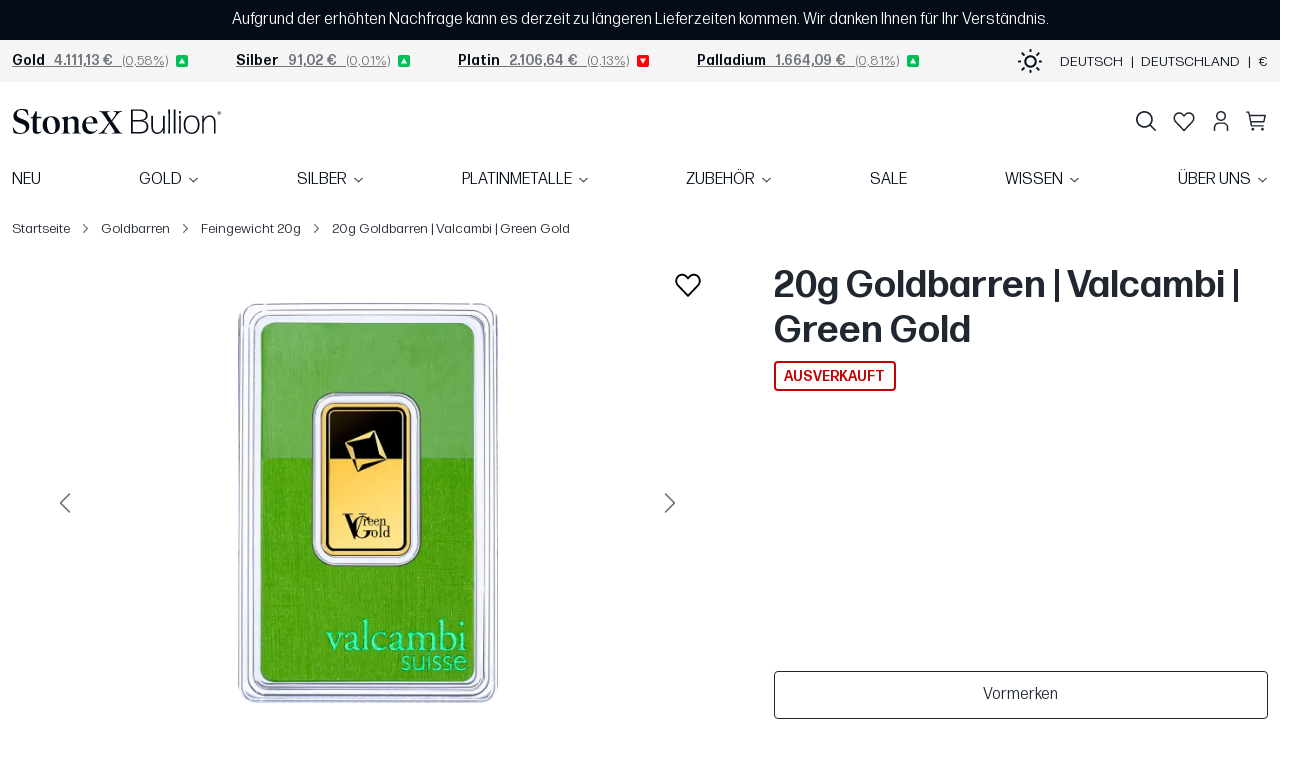

--- FILE ---
content_type: text/html;charset=utf-8
request_url: https://stonexbullion.com/de/goldbarren/feingewicht-20g/20g-goldbarren-valcambi-green-gold/
body_size: 33029
content:
<!DOCTYPE html><html  lang="de"><head><meta charset="utf-8"><meta name="viewport" content="width=device-width, initial-scale=1"><title>20g Goldbarren | Valcambi | Green Gold | StoneX Bullion</title><link rel="stylesheet" href="https://cdn.stonexbullion.com/build/_nuxt/n2.19.6/entry.Dm9dR2f8.css" crossorigin><link rel="stylesheet" href="https://cdn.stonexbullion.com/build/_nuxt/n2.19.6/_...CPWnNsfy.css" crossorigin><link rel="modulepreload" as="script" crossorigin href="https://cdn.stonexbullion.com/build/_nuxt/n2.19.6/DG3cbGxQ.js"><link rel="modulepreload" as="script" crossorigin href="https://cdn.stonexbullion.com/build/_nuxt/n2.19.6/DLfyWwtJ.js"><link rel="modulepreload" as="script" crossorigin href="https://cdn.stonexbullion.com/build/_nuxt/n2.19.6/BSUywWSu.js"><link rel="modulepreload" as="script" crossorigin href="https://cdn.stonexbullion.com/build/_nuxt/n2.19.6/BfiOQP3V.js"><link rel="modulepreload" as="script" crossorigin href="https://cdn.stonexbullion.com/build/_nuxt/n2.19.6/C3hvl93N.js"><link rel="modulepreload" as="script" crossorigin href="https://cdn.stonexbullion.com/build/_nuxt/n2.19.6/BvlVovzP.js"><link rel="modulepreload" as="script" crossorigin href="https://cdn.stonexbullion.com/build/_nuxt/n2.19.6/Ck_GXUOd.js"><link rel="modulepreload" as="script" crossorigin href="https://cdn.stonexbullion.com/build/_nuxt/n2.19.6/lyLZCI36.js"><link rel="modulepreload" as="script" crossorigin href="https://cdn.stonexbullion.com/build/_nuxt/n2.19.6/DibRZdsM.js"><link rel="preload" as="fetch" fetchpriority="low" crossorigin="anonymous" href="https://cdn.stonexbullion.com/build/_nuxt/n2.19.6/builds/meta/c7e2f6da-06a5-4372-aac0-2fe23ed68975.json"><script type="module" src="https://cdn.stonexbullion.com/build/_nuxt/n2.19.6/DG3cbGxQ.js" crossorigin></script><link rel="prefetch" as="image" type="image/svg+xml" href="https://cdn.stonexbullion.com/build/_nuxt/n2.19.6/logo-stonexbullion-w.mgZut7IT.svg"><link rel="prefetch" as="image" type="image/svg+xml" href="https://cdn.stonexbullion.com/build/_nuxt/n2.19.6/logo-stonexbullion.BU_WtgC2.svg"><link rel="prefetch" as="image" type="image/png" href="https://cdn.stonexbullion.com/build/_nuxt/n2.19.6/gls.DJyFTO9N.png"><link rel="prefetch" as="image" type="image/png" href="https://cdn.stonexbullion.com/build/_nuxt/n2.19.6/hermes.BuR1DH4G.png"><link rel="prefetch" as="image" type="image/png" href="https://cdn.stonexbullion.com/build/_nuxt/n2.19.6/dpd.Du888rdn.png"><link rel="prefetch" as="image" type="image/png" href="https://cdn.stonexbullion.com/build/_nuxt/n2.19.6/ups.DuLszV-B.png"><link rel="prefetch" as="image" type="image/png" href="https://cdn.stonexbullion.com/build/_nuxt/n2.19.6/dhl.CsdRjs7z.png"><link rel="prefetch" as="image" type="image/png" href="https://cdn.stonexbullion.com/build/_nuxt/n2.19.6/intex.DLHbGakg.png"><link rel="prefetch" as="image" type="image/png" href="https://cdn.stonexbullion.com/build/_nuxt/n2.19.6/hermes-dark.l6Fo8JYQ.png"><link rel="prefetch" as="image" type="image/png" href="https://cdn.stonexbullion.com/build/_nuxt/n2.19.6/dpd-dark.Biv-NENL.png"><link rel="prefetch" as="image" type="image/png" href="https://cdn.stonexbullion.com/build/_nuxt/n2.19.6/intex-dark.EjU19q92.png"><link rel="prefetch" as="image" type="image/svg+xml" href="https://cdn.stonexbullion.com/build/_nuxt/n2.19.6/logo-spm.CqsDt2pK.svg"><link rel="prefetch" as="image" type="image/svg+xml" href="https://cdn.stonexbullion.com/build/_nuxt/n2.19.6/logo-spm-w.DDyOUGte.svg"><meta property="og:type" content="product"><link rel="canonical" href="https://stonexbullion.com/de/goldbarren/feingewicht-20g/20g-goldbarren-valcambi-green-gold/" data-hid="canonical"><link rel="alternate" hreflang="de" href="https://stonexbullion.com/de/goldbarren/feingewicht-20g/20g-goldbarren-valcambi-green-gold/" data-hid="de"><link rel="alternate" hreflang="fr" href="https://stonexbullion.com/fr/lingots-or/poids-troy-20g/20g-lingot-d-or-valcambi-green-gold/" data-hid="fr"><link rel="alternate" hreflang="es" href="https://stonexbullion.com/es/lingotes-de-oro/peso-fino-20g/20g-lingote-de-oro-valcambi-green-gold/" data-hid="es"><link rel="alternate" hreflang="it" href="https://stonexbullion.com/it/lingotti-oro/peso-fino-20g/20-gr-lingotto-d-oro-valcambi-green-gold/" data-hid="it"><link rel="alternate" hreflang="pl" href="https://stonexbullion.com/pl/sztabki-zlota/waga-20g/20g-zlota-sztabka-valcambi-green-gold/" data-hid="pl"><link rel="alternate" hreflang="en" href="https://stonexbullion.com/en/gold-bars/fine-weight-20g/20g-gold-bar-valcambi-green-gold/" data-hid="en"><meta property="og:url" content="https://stonexbullion.com/de/goldbarren/feingewicht-20g/20g-goldbarren-valcambi-green-gold/"><meta property="og:image" content="https://stonexbullion.com/product/image/3002145/20g-gold-bar-valcambi-green-gold-1.webp"><meta property="og:image:width" content="300"><meta property="og:image:height" content="300"><meta name="description" content="Möchten Sie Ihre Goldanlage erweitern oder Ihr Portfolio diversifizieren? Die 20g Valcambi Green Goldmünze ist eine ausgezeichnete Wahl."><meta property="twitter:title" content="20g Goldbarren | Valcambi | Green Gold | StoneX Bullion"><meta property="twitter:description" content="Möchten Sie Ihre Goldanlage erweitern oder Ihr Portfolio diversifizieren? Die 20g Valcambi Green Goldmünze ist eine ausgezeichnete Wahl."><meta property="twitter:card" content="summary"><meta property="og:description" content="Möchten Sie Ihre Goldanlage erweitern oder Ihr Portfolio diversifizieren? Die 20g Valcambi Green Goldmünze ist eine ausgezeichnete Wahl."><meta property="twitter:site" content="@stonexbullion"><link rel="apple-touch-icon" sizes="180x180" href="https://cdn.stonexbullion.com/build/static/favicon/stonexbullion/apple-touch-icon-dark.png?v=41" data-hid="apple-touch-icon"><link rel="icon" type="image/png" sizes="32x32" href="https://cdn.stonexbullion.com/build/static/favicon/stonexbullion/favicon-32x32-dark.png?v=41" data-hid="icon32"><link rel="icon" type="image/png" sizes="16x16" href="https://cdn.stonexbullion.com/build/static/favicon/stonexbullion/favicon-16x16-dark.png?v=41" data-hid="icon16"><link rel="manifest" href="https://cdn.stonexbullion.com/build/static/favicon/stonexbullion/site.webmanifest?v=41" data-hid="manifest"><link rel="mask-icon" href="https://cdn.stonexbullion.com/build/static/favicon/stonexbullion/safari-pinned-tab.svg?v=41" color="#030d17" data-hid="mask-icon"><link rel="shortcut icon" href="https://cdn.stonexbullion.com/build/static/favicon/stonexbullion/favicon-dark.ico?v=41" data-hid="shortcut-icon"><meta property="og:title" data-infer="" content="20g Goldbarren | Valcambi | Green Gold | StoneX Bullion"><meta property="og:site_name" content="StonexBullion"><meta name="sentry-trace" content="2e3c4a4bfe357944df43441edefdcfff-7996ef9d72307d0a-0"/>
<meta name="baggage" content="sentry-environment=prod,sentry-release=CMS.Nuxt.main-20260119.3-2.19.6-nuxt,sentry-public_key=6cab736df72e4dcc853ce566f958472a,sentry-trace_id=2e3c4a4bfe357944df43441edefdcfff,sentry-org_id=1167127,sentry-sampled=false,sentry-sample_rand=0.8288658659694663,sentry-sample_rate=0.001"/><script>"use strict";(()=>{const t=window,e=document.documentElement,c=["dark","light"],n=getStorageValue("localStorage","nuxt-color-mode")||"system";let i=n==="system"?u():n;const r=e.getAttribute("data-color-mode-forced");r&&(i=r),l(i),t["__NUXT_COLOR_MODE__"]={preference:n,value:i,getColorScheme:u,addColorScheme:l,removeColorScheme:d};function l(o){const s=""+o+"-mode",a="bs-theme";e.classList?e.classList.add(s):e.className+=" "+s,a&&e.setAttribute("data-"+a,o)}function d(o){const s=""+o+"-mode",a="bs-theme";e.classList?e.classList.remove(s):e.className=e.className.replace(new RegExp(s,"g"),""),a&&e.removeAttribute("data-"+a)}function f(o){return t.matchMedia("(prefers-color-scheme"+o+")")}function u(){if(t.matchMedia&&f("").media!=="not all"){for(const o of c)if(f(":"+o).matches)return o}return"light"}})();function getStorageValue(t,e){switch(t){case"localStorage":return window.localStorage.getItem(e);case"sessionStorage":return window.sessionStorage.getItem(e);case"cookie":return getCookie(e);default:return null}}function getCookie(t){const c=("; "+window.document.cookie).split("; "+t+"=");if(c.length===2)return c.pop()?.split(";").shift()}</script></head><body  class="stonexbullion h-100"><div id="__nuxt"><div class="d-flex flex-column h-100" data-v-f2990f15><header class="navbar-expand-lg" data-v-f2990f15><!----><div data-v-f2990f15 data-v-c2d89420><div class="bg-black-white marquee py-2 text-center d-print-none marquee-container d-flex flex-wrap justify-content-center align-items-center" style="min-height: 40px" data-v-c2d89420><div class="delay" data-v-c2d89420><!--StartFragment--><p><!--StartFragment-->Aufgrund der erhöhten Nachfrage kann es derzeit zu längeren Lieferzeiten kommen. Wir danken Ihnen für Ihr Verständnis.<!--EndFragment--><!--EndFragment--></p>
<!--EndFragment--></div><!----></div><div style="visibility:hidden;position:absolute;top:0;left:0;width:100%;" data-v-c2d89420><!--[--><div class="bg-black-white marquee py-2 text-center d-print-none marquee-container d-flex flex-wrap justify-content-center align-items-center" data-v-c2d89420><div class="delay" data-v-c2d89420><!--StartFragment--><p><!--StartFragment-->Aufgrund der erhöhten Nachfrage kann es derzeit zu längeren Lieferzeiten kommen. Wir danken Ihnen für Ihr Verständnis.<!--EndFragment--><!--EndFragment--></p>
<!--EndFragment--></div><!----></div><div class="bg-primary marquee py-2 text-center d-print-none marquee-container d-flex flex-wrap justify-content-center align-items-center" data-v-c2d89420><div class="trustpilot" data-v-c2d89420><div style="color-scheme:normal;"><div class="trustpilot-widget" data-locale="de-DE" data-template-id="5406e65db0d04a09e042d5fc" data-businessunit-id="650ec0707a3cc2a49edb3b18" data-style-height="24px" data-style-width="100%" data-theme="dark">
                      <a href="https://trustpilot.com/review/stonexbullion.com" target="_blank" rel="noopener" class="decorated decorated">Trustpilot</a>
                    </div></div></div><!----></div><!--]--></div></div><nav class="navbar-chart d-print-none" data-v-f2990f15><div class="container-xxl" data-v-f2990f15><div class="d-flex justify-content-between align-items-center w-100" data-v-f2990f15><div class="navbar-chart-l d-flex align-items-center w-100 hide-scrollbar"><!--[--><!--[--><div class="navbar-chart-li me-lg-5"><a href="/de/kurse/goldpreis/" class="price-link pe-2 text-nowrap"><span class="metal-name"><b>Gold</b></span><span class="price">   4.111,13 €</span><span class="percent">   (0,58%) </span></a><span class="navbar-chart-up"> </span></div><!--]--><!--[--><div class="navbar-chart-li me-lg-5"><a href="/de/kurse/silberpreis/" class="price-link pe-2 text-nowrap"><span class="metal-name"><b>Silber</b></span><span class="price">   91,02 €</span><span class="percent">   (0,01%) </span></a><span class="navbar-chart-up"> </span></div><!--]--><!--[--><div class="navbar-chart-li me-lg-5"><a href="/de/kurse/platinpreis/" class="price-link pe-2 text-nowrap"><span class="metal-name"><b>Platin</b></span><span class="price">   2.106,64 €</span><span class="percent">   (0,13%) </span></a><span class="navbar-chart-down"> </span></div><!--]--><!--[--><div class="navbar-chart-li me-lg-5"><a href="/de/kurse/palladiumpreis/" class="price-link pe-2 text-nowrap"><span class="metal-name"><b>Palladium</b></span><span class="price">   1.664,09 €</span><span class="percent">   (0,81%) </span></a><span class="navbar-chart-up"> </span></div><!--]--><!--[--><!----><!--]--><!--]--></div><div class="d-none d-lg-flex align-items-center flex-shrink-0 ms-auto" data-v-f2990f15><button title="Toggle Theme" class="color-mode-picker p-0" data-v-f2990f15 data-v-91467a81><svg xmlns="http://www.w3.org/2000/svg" width="25" height="25" viewBox="0 0 24 24" fill="none" stroke="currentColor" stroke-width="2" stroke-linecap="round" stroke-linejoin="round" data-v-91467a81><path pathLength="1" class="moon-icon" d="M21 12.79A9 9 0 1 1 11.21 3 7 7 0 0 0 21 12.79z" data-v-91467a81></path><circle class="sun-icon" cx="12" cy="12" r="5" data-v-91467a81></circle><line class="sun-icon" x1="12" y1="1" x2="12" y2="3" data-v-91467a81></line><line class="sun-icon" x1="12" y1="21" x2="12" y2="23" data-v-91467a81></line><line class="sun-icon" x1="4.22" y1="4.22" x2="5.64" y2="5.64" data-v-91467a81></line><line class="sun-icon" x1="18.36" y1="18.36" x2="19.78" y2="19.78" data-v-91467a81></line><line class="sun-icon" x1="1" y1="12" x2="3" y2="12" data-v-91467a81></line><line class="sun-icon" x1="21" y1="12" x2="23" y2="12" data-v-91467a81></line><line class="sun-icon" x1="4.22" y1="19.78" x2="5.64" y2="18.36" data-v-91467a81></line><line class="sun-icon" x1="18.36" y1="5.64" x2="19.78" y2="4.22" data-v-91467a81></line></svg></button><div class="ps-3" data-v-f2990f15><button type="button" class="d-flex flex-nowrap flex-md-wrap align-items-center preferences-wrapper btn btn-link p-0 text-decoration-none cursor-pointer w-100 text-uppercase justify-content-center" data-v-f2990f15 data-v-92be740c><span data-v-92be740c>Deutsch</span><span class="mx-2" data-v-92be740c>|</span><span data-v-92be740c>Deutschland</span><span class="mx-2" data-v-92be740c>|</span><span data-v-92be740c>&euro;</span></button></div></div></div></div></nav><nav class="navbar-1" data-v-f2990f15><div class="container-xxl pb-2 pb-md-0" data-v-f2990f15><div class="d-flex justify-content-between align-items-center" data-v-f2990f15><a href="/de/" class="d-none d-lg-block navbar-brand"></a><div class="col-12 col-lg-auto order-1 order-lg-2 top-nav d-flex align-items-center justify-content-end flex-grow-1 position-relative"><ul class="navbar-nav flex-row align-items-center justify-content-between justify-content-lg-end w-100"><li class="nav-item d-block d-lg-none d-flex align-items-center"><a href="#" class="nav-link nav-menu has-dark navbar-toggler ms-0 me-3">Menü</a><button class="nav-link nav-login has-dark" rel="nofollow">Konto</button></li><li class="nav-item d-none d-lg-block flex-grow-1 desktop-search-container"><div class="position-relative w-100"><div class="search-overlay-desktop d-none"><div class="search-container w-100"><div class="search-input product"><a href="#" class="close-search" style="">×</a><a href="#" class="search-icon"><img class="has-dark" src="data:image/svg+xml,%3csvg%20width=&#39;20&#39;%20height=&#39;20&#39;%20fill=&#39;none&#39;%20xmlns=&#39;http://www.w3.org/2000/svg&#39;%3e%3cpath%20opacity=&#39;.54&#39;%20d=&#39;m19.746%2018.566-4.808-4.808a8.422%208.422%200%201%200-1.18%201.18l4.808%204.8a.832.832%200%201%200%201.18-1.176v.004Zm-11.327-3.4a6.753%206.753%200%201%201%206.755-6.751%206.76%206.76%200%200%201-6.754%206.751h-.001Z&#39;%20fill=&#39;%23333&#39;/%3e%3c/svg%3e" height="20" width="20" alt="search"></a><input value="" class="form-control form-search" placeholder="Produktsuche"></div><div class="search-results shadow" style="display:none;"><!--[--><!--]--></div></div></div></div></li><li class="nav-item d-none d-md-block d-md-none"><a href="/de/kurse/goldpreis/" class="nav-link nav-charts">Charts</a></li><li class="d-block d-lg-none mobile-logo-centered"><a href="/de/" class="navbar-brand me-0" title></a></li><li class="nav-item d-none d-lg-block"><button class="nav-link nav-item-icon has-dark nav-search"></button></li><li class="nav-item d-none d-lg-block"><div class="position-relative"><button class="nav-link nav-heart has-dark" rel="nofollow">Favoriten</button><!----></div></li><li class="nav-item d-none d-lg-block"><button class="nav-link nav-login has-dark" rel="nofollow">Konto</button></li><li class="nav-item d-flex align-items-center text-end"><button class="nav-link nav-item-icon nav-search has-dark d-block d-lg-none me-3"></button><div class="position-relative"><a href="/de/checkout/" class="nav-link nav-cart has-dark" rel="nofollow" title="Warenkorb anzeigen">Warenkorb</a><!----></div></li></ul><!----></div></div></div></nav><nav class="navbar-2 d-none d-lg-block pb-3" data-v-f2990f15><div class="container-xxl px-0" data-v-f2990f15><ul class="nav d-flex flex-lg-row flex-column justify-content-between w-100" data-v-f2990f15><!--[--><li class="nav-item top-menu"><a href="/de/neue-produkte/" class="nav-link top-menu-link text-uppercase" rel="noopener noreferrer">NEU</a><!----></li><li class="dropdown dropdown-100 nav-item top-menu"><a href="/de/gold/" class="nav-link top-menu-link text-uppercase dropdown-toggle" rel="noopener noreferrer" id="dropdown1">GOLD</a><div class="dropdown-menu" aria-labelledby="dropdown1"><div class="container-xxl" data-v-aa65369f><div class="dropdown-100-menu py-lg-4 extended-wrapper row" data-v-aa65369f><div class="col-9" data-v-aa65369f><div class="row g-4 mt-3 d-flex align-items-end" data-v-aa65369f><!--[--><div class="col-lg-6 mt-2 menu-section" data-v-aa65369f><a href="/de/goldmuenzen/" class="section-title" data-v-aa65369f>GOLDMÜNZEN</a><div class="row g-3" data-v-aa65369f><!--[--><div class="col mb-2" data-v-aa65369f><!--[--><a href="/de/goldmuenzen/buffalo/" class="d-block" data-v-aa65369f>American Buffalo</a><a href="/de/goldmuenzen/american-eagle/" class="d-block" data-v-aa65369f>American Eagles</a><a href="/de/goldmuenzen/kaenguru-australien/" class="d-block" data-v-aa65369f>Australian Kangaroo</a><a href="/de/goldmuenzen/britannia/" class="d-block" data-v-aa65369f>Britannia</a><a href="/de/goldmuenzen/china-panda/" class="d-block" data-v-aa65369f>China Panda</a><!--]--></div><div class="col mb-2" data-v-aa65369f><!--[--><a href="/de/goldmuenzen/kruegerrand/" class="d-block" data-v-aa65369f>Krügerrand</a><a href="/de/goldmuenzen/maple-leaf/" class="d-block" data-v-aa65369f>Maple Leaf</a><a href="/de/goldmuenzen/sovereign/" class="d-block" data-v-aa65369f>Sovereign</a><a href="/de/goldmuenzen/wiener-philharmoniker/" class="d-block" data-v-aa65369f>Wiener Philharmoniker</a><!--]--></div><!--]--></div></div><div class="col-lg-6 mt-2 menu-section" data-v-aa65369f><a href="/de/goldbarren/" class="section-title" data-v-aa65369f>GOLDBARREN</a><div class="row g-3" data-v-aa65369f><!--[--><div class="col mb-2" data-v-aa65369f><!--[--><a href="/de/goldbarren/feingewicht-1g/" class="d-block" data-v-aa65369f>1 g Goldbarren</a><a href="/de/goldbarren/feingewicht-2g/" class="d-block" data-v-aa65369f>2 g Goldbarren</a><a href="/de/goldbarren/feingewicht-5g/" class="d-block" data-v-aa65369f>5 g Goldbarren</a><a href="/de/goldbarren/feingewicht-10g/" class="d-block" data-v-aa65369f>10 g Goldbarren</a><a href="/de/goldbarren/feingewicht-20g/" class="d-block" data-v-aa65369f>20 g Goldbarren</a><!--]--></div><div class="col mb-2" data-v-aa65369f><!--[--><a href="/de/goldbarren/feingewicht-1oz/" class="d-block" data-v-aa65369f>1 oz Goldbarren</a><a href="/de/goldbarren/feingewicht-50g/" class="d-block" data-v-aa65369f>50 g Goldbarren</a><a href="/de/goldbarren/feingewicht-100g/" class="d-block" data-v-aa65369f>100 g Goldbarren</a><a href="/de/goldbarren/feingewicht-250g/" class="d-block" data-v-aa65369f>250 g Goldbarren</a><a href="/de/goldbarren/feingewicht-1000g/" class="d-block" data-v-aa65369f>1 kg Goldbarren</a><!--]--></div><!--]--></div></div><div class="col-lg-3 mt-2 menu-section" data-v-aa65369f><a href="/de/goldbarren/tafelbarren/" class="section-title" data-v-aa65369f>CombiBars™</a><div class="row g-3" data-v-aa65369f><!--[--><div class="col mb-2" data-v-aa65369f><!--[--><a href="/de/goldbarren/feingewicht-20g/20g-tafelbarren-gold-valcambi/" class="d-block" data-v-aa65369f>20 g CombiBar™</a><a href="/de/goldbarren/feingewicht-50g/50-x-1g-tafelbarren-combibar-gold-valcambi/" class="d-block" data-v-aa65369f>50 g CombiBar™</a><a href="/de/goldbarren/feingewicht-100g/100-x-1g-tafelbarren-combibar-gold-valcambi/" class="d-block" data-v-aa65369f>100 g CombiBar™</a><!--]--></div><!--]--></div></div><div class="col-lg-9 mt-2 menu-section" data-v-aa65369f><a href="/de/praegestaette/" class="section-title" data-v-aa65369f>MÜNZPRÄGESTÄTTEN</a><div class="row g-3" data-v-aa65369f><!--[--><div class="col mb-2" data-v-aa65369f><!--[--><a href="/de/praegestaette/argor-heraeus-muenze/" class="d-block" data-v-aa65369f>Argor Heraeus</a><a href="/de/praegestaette/c-hafner-muenze/" class="d-block" data-v-aa65369f>C.Hafner</a><a href="/de/praegestaette/china-gold-coin-inc-muenze/" class="d-block" data-v-aa65369f>China Gold Coin Inc.</a><a href="/de/praegestaette/royal-mint/" class="d-block" data-v-aa65369f>Royal Mint</a><a href="/de/praegestaette/muenze-oesterreich/" class="d-block" data-v-aa65369f>Münze Österreich</a><!--]--></div><div class="col mb-2" data-v-aa65369f><!--[--><a href="/de/praegestaette/pamp-suisse-muenze/" class="d-block" data-v-aa65369f>PAMP Suisse</a><a href="/de/praegestaette/perth-mint/" class="d-block" data-v-aa65369f>Perth Mint</a><a href="/de/praegestaette/rand-refinery/" class="d-block" data-v-aa65369f>Rand Refinery</a><a href="/de/praegestaette/royal-canadian-mint/" class="d-block" data-v-aa65369f>Royal Canadian Mint</a><a href="/de/praegestaette/united-states-mint/" class="d-block" data-v-aa65369f>United States Mint</a><!--]--></div><div class="col mb-2" data-v-aa65369f><!--[--><a href="/de/praegestaette/valcambi-mint/" class="d-block" data-v-aa65369f>Valcambi</a><!--]--></div><!--]--></div></div><div class="col-lg-3 mt-2 menu-section" data-v-aa65369f><a href="/de/goldmuenzen/bitcoin/1-oz-goldmuenze-bitcoin/" class="section-title" data-v-aa65369f>STONEX GOLD BITCOIN</a><div class="row g-3" data-v-aa65369f><!--[--><div class="col mb-2" data-v-aa65369f><!--[--><a href="/de/goldmuenzen/bitcoin/1-oz-goldmuenze-bitcoin/" class="d-block" data-v-aa65369f>Bitcoin Goldmünze</a><!--]--></div><!--]--></div></div><div class="col-lg-3 mt-2 menu-section" data-v-aa65369f><a href="/de/gold-schmuck/" class="section-title" data-v-aa65369f>GOLDSCHMUCK</a><div class="row g-3" data-v-aa65369f><!--[--><div class="col mb-2" data-v-aa65369f><!--[--><a href="/de/gold-schmuck/" class="d-block" data-v-aa65369f>Goldschmuck</a><!--]--></div><!--]--></div></div><div class="col-lg-3 mt-2 menu-section" data-v-aa65369f><a href="/de/seiten/ankauf/" class="section-title" data-v-aa65369f>ANKAUF</a><div class="row g-3" data-v-aa65369f><!--[--><div class="col mb-2" data-v-aa65369f><!--[--><a href="/de/seiten/ankauf/" class="d-block" data-v-aa65369f>Wie Sie an uns verkaufen</a><!--]--></div><!--]--></div></div><!--]--></div><!----></div><div class="col-3 d-flex justify-content-center mt-4" data-v-aa65369f><div class="product-item-small small"><div class="product-item-in-small"><a href="/de/goldbarren/feingewicht-1g/1g-goldbarren-valcambi/" class="card h-100 product-item product-item-short p-0 border-0 d-flex flex-column text-center text-decoration-none"><!----><div class="ratio ratio-1x1 product-thumb-header bg-black d-flex justify-content-center align-items-center position-relative w-100 flex-shrink-0 pb-2 small"><div class="product-thumb-img"><!--[--><!--[--><div class="image"><picture><source type="image/webp" srcset="https://cdn.stonexbullion.com/cache/img/1g-gold-bar-valcambi_qkz-3d473725ab7da0c66efadf07cda9e25b.webp 1x, https://cdn.stonexbullion.com/cache/img/1g-gold-bar-valcambi_qkz-3d473725ab7da0c66efadf07cda9e25b@2x.webp 2x"><img src="https://cdn.stonexbullion.com/cache/img/1g-gold-bar-valcambi_qkz-3d473725ab7da0c66efadf07cda9e25b.webp" width="120" alt="1g Goldbarren | Valcambi" title="1g Goldbarren | Valcambi" class="preset__product_image_small preset__product_image_small" loading="lazy">
</picture></div><!--]--><!--]--></div><div class="position-absolute top-0 end-0 m-2 me-0"><span class="watchlist-button btn btn-link"><img loading="lazy" src="data:image/svg+xml,%3csvg%20viewBox=&#39;0%200%2029%2030&#39;%20xmlns=&#39;http://www.w3.org/2000/svg&#39;%3e%3cpath%20d=&#39;M20.3458%205.625C21.0056%205.62443%2021.6589%205.76012%2022.2674%206.02414C22.8759%206.28815%2023.4273%206.67517%2023.8892%207.1625C24.8412%208.16223%2025.3748%209.50921%2025.3748%2010.9125C25.3748%2012.3158%2024.8412%2013.6628%2023.8892%2014.6625L14.5005%2024.4969L5.11175%2014.6625C4.15981%2013.6628%203.62621%2012.3158%203.62621%2010.9125C3.62621%209.50921%204.15981%208.16223%205.11175%207.1625C5.57402%206.67552%206.12546%206.2887%206.73386%206.02465C7.34225%205.7606%207.99541%205.6246%208.65519%205.6246C9.31496%205.6246%209.96812%205.7606%2010.5765%206.02465C11.1849%206.2887%2011.7364%206.67552%2012.1986%207.1625L14.5005%209.6L16.7933%207.18125C17.2539%206.68811%2017.8059%206.29612%2018.4163%206.02873C19.0267%205.76133%2019.6829%205.62402%2020.3458%205.625ZM20.3458%203.75C19.4447%203.74921%2018.5524%203.93455%2017.7214%204.29516C16.8904%204.65577%2016.1374%205.18438%2015.5064%205.85L14.5005%206.9L13.4946%205.85C12.8629%205.18558%2012.1096%204.65789%2011.2788%204.29768C10.4479%203.93748%209.55605%203.75197%208.65519%203.75197C7.75432%203.75197%206.86246%203.93748%206.0316%204.29768C5.20075%204.65789%204.44751%205.18558%203.81581%205.85C2.53064%207.2034%201.81055%209.02471%201.81055%2010.9219C1.81055%2012.819%202.53064%2014.6404%203.81581%2015.9938L14.5005%2027.1875L25.1852%2015.9938C26.4704%2014.6404%2027.1904%2012.819%2027.1904%2010.9219C27.1904%209.02471%2026.4704%207.2034%2025.1852%205.85C24.5536%205.18522%2023.8005%204.65717%2022.9696%204.29662C22.1388%203.93608%2021.2468%203.75026%2020.3458%203.75Z&#39;%20fill=&#39;%23000000&#39;%20/%3e%3c/svg%3e" alt="Zur Watchlist hinzufügen"></span></div></div><div class="product-thumb-body p-3 pb-1 d-flex flex-column flex-grow-1 bg-grey text-center"><span class="card-title clamp-2 mb-2 fw-bold text-uppercase" title="1g Goldbarren | Valcambi">1g Goldbarren | Valcambi</span><!--[--><p class="card-text mb-2 invisible"><span> </span></p><!--]--><div class="cart-action-container small"><span class="btn btn-primary btn-sm w-100">In den Warenkorb</span></div></div></a></div></div></div></div></div></div></li><li class="dropdown dropdown-100 nav-item top-menu"><a href="/de/silber/" class="nav-link top-menu-link text-uppercase dropdown-toggle" rel="noopener noreferrer" id="dropdown2">SILBER</a><div class="dropdown-menu" aria-labelledby="dropdown2"><div class="container-xxl" data-v-aa65369f><div class="dropdown-100-menu py-lg-4 extended-wrapper row" data-v-aa65369f><div class="col-9" data-v-aa65369f><div class="row g-4 mt-3 d-flex align-items-end" data-v-aa65369f><!--[--><div class="col-lg-6 mt-2 menu-section" data-v-aa65369f><a href="/de/silbermuenzen/" class="section-title" data-v-aa65369f>SILBERMÜNZEN</a><div class="row g-3" data-v-aa65369f><!--[--><div class="col mb-2" data-v-aa65369f><!--[--><a href="/de/silbermuenzen/american-eagle/" class="d-block" data-v-aa65369f>American Eagle</a><a href="/de/silbermuenzen/kaenguru-australien/" class="d-block" data-v-aa65369f>Australien Känguru</a><a href="/de/silbermuenzen/arche-noah/" class="d-block" data-v-aa65369f>Arche Noah</a><a href="/de/silbermuenzen/china-panda/" class="d-block" data-v-aa65369f>China Panda</a><a href="/de/silbermuenzen/koala/" class="d-block" data-v-aa65369f>Koala</a><!--]--></div><div class="col mb-2" data-v-aa65369f><!--[--><a href="/de/silbermuenzen/kookaburra/" class="d-block" data-v-aa65369f>Kookaburra</a><a href="/de/silbermuenzen/kruegerrand/" class="d-block" data-v-aa65369f>Krügerrand</a><a href="/de/silbermuenzen/maple-leaf/" class="d-block" data-v-aa65369f>Maple Leaf</a><a href="/de/silbermuenzen/wiener-philharmoniker/" class="d-block" data-v-aa65369f>Wiener Philharmoniker</a><!--]--></div><!--]--></div></div><div class="col-lg-6 mt-2 menu-section" data-v-aa65369f><a href="/de/silberbarren/" class="section-title" data-v-aa65369f>SILBERBARREN</a><div class="row g-3" data-v-aa65369f><!--[--><div class="col mb-2" data-v-aa65369f><!--[--><a href="/de/silberbarren/feingewicht-5g/" class="d-block" data-v-aa65369f>5 g Silberbarren</a><a href="/de/silberbarren/feingewicht-10g/" class="d-block" data-v-aa65369f>10 g Silberbarren</a><a href="/de/silberbarren/feingewicht-20g/" class="d-block" data-v-aa65369f>20 g Silberbarren</a><a href="/de/silberbarren/feingewicht-1oz/" class="d-block" data-v-aa65369f>1 oz Silberbarren</a><a href="/de/silberbarren/feingewicht-100g/" class="d-block" data-v-aa65369f>100 g Silberbarren</a><!--]--></div><div class="col mb-2" data-v-aa65369f><!--[--><a href="/de/silberbarren/feingewicht-250g/" class="d-block" data-v-aa65369f>250 g Silberbarren</a><a href="/de/silberbarren/feingewicht-10oz/" class="d-block" data-v-aa65369f>10 oz Silberbarren</a><a href="/de/silberbarren/feingewicht-500g/" class="d-block" data-v-aa65369f>500 g Silberbarren</a><a href="/de/silberbarren/feingewicht-1000g/" class="d-block" data-v-aa65369f>1 kg Silberbarren</a><a href="/de/silberbarren/feingewicht-5000g/" class="d-block" data-v-aa65369f>5 kg Silberbarren</a><!--]--></div><!--]--></div></div><div class="col-lg-3 mt-2 menu-section" data-v-aa65369f><span class="section-title" data-v-aa65369f>STONEX EXCLUSIVES</span><div class="row g-3" data-v-aa65369f><!--[--><div class="col mb-2" data-v-aa65369f><!--[--><a href="/de/silbermuenzen/bitcoin/1-oz-silber-bitcoin-2022/" class="d-block" data-v-aa65369f>1 oz Silber Bitcoin</a><a href="/de/silbermuenzen/canada-goose/2-oz-canada-goose-silbermuenze-2025/" class="d-block" data-v-aa65369f>2 oz Canada Goose Silbermünze</a><a href="/de/silberbarren/feingewicht-1oz/1-oz-silberbarren-stonex-bullion/" class="d-block" data-v-aa65369f>StoneX Bullion® 1 oz Silberbarren</a><a href="/de/silbermuenzen/muenzbarren/1-kilo-muenzbarren-silber-stonex-bullion/" class="d-block" data-v-aa65369f>StoneX Bullion® 1 kg Münzbarren</a><!--]--></div><!--]--></div></div><div class="col-lg-3 mt-2 menu-section" data-v-aa65369f><a href="/de/seiten/ankauf/" class="section-title" data-v-aa65369f>ANKAUF</a><div class="row g-3" data-v-aa65369f><!--[--><div class="col mb-2" data-v-aa65369f><!--[--><a href="/de/seiten/ankauf/" class="d-block" data-v-aa65369f>Wie Sie an uns verkaufen</a><!--]--></div><!--]--></div></div><!--]--></div><!----></div><div class="col-3 d-flex justify-content-center mt-4" data-v-aa65369f><div class="product-item-small small"><div class="product-item-in-small"><a href="/de/silbermuenzen/britannia/1-oz-britannia-charles-iii-silbermuenze-2026/" class="card h-100 product-item product-item-short p-0 border-0 d-flex flex-column text-center text-decoration-none"><!----><div class="ratio ratio-1x1 product-thumb-header bg-black d-flex justify-content-center align-items-center position-relative w-100 flex-shrink-0 pb-2 small"><div class="product-thumb-img"><!--[--><!--[--><div class="image"><picture><source type="image/webp" srcset="https://cdn.stonexbullion.com/cache/img/1-oz-britannia-charles-iii-silver-coin-2026_45q-9054520be29edb5754f7355d32823e08.webp 1x, https://cdn.stonexbullion.com/cache/img/1-oz-britannia-charles-iii-silver-coin-2026_45q-9054520be29edb5754f7355d32823e08@2x.webp 2x"><img src="https://cdn.stonexbullion.com/cache/img/1-oz-britannia-charles-iii-silver-coin-2026_45q-9054520be29edb5754f7355d32823e08.webp" width="120" alt="1 oz Britannia Charles III Silberm&uuml;nze | 2026" title="1 oz Britannia Charles III Silberm&uuml;nze | 2026" class="preset__product_image_small preset__product_image_small" loading="lazy">
</picture></div><!--]--><!--]--></div><div class="position-absolute top-0 end-0 m-2 me-0"><span class="watchlist-button btn btn-link"><img loading="lazy" src="data:image/svg+xml,%3csvg%20viewBox=&#39;0%200%2029%2030&#39;%20xmlns=&#39;http://www.w3.org/2000/svg&#39;%3e%3cpath%20d=&#39;M20.3458%205.625C21.0056%205.62443%2021.6589%205.76012%2022.2674%206.02414C22.8759%206.28815%2023.4273%206.67517%2023.8892%207.1625C24.8412%208.16223%2025.3748%209.50921%2025.3748%2010.9125C25.3748%2012.3158%2024.8412%2013.6628%2023.8892%2014.6625L14.5005%2024.4969L5.11175%2014.6625C4.15981%2013.6628%203.62621%2012.3158%203.62621%2010.9125C3.62621%209.50921%204.15981%208.16223%205.11175%207.1625C5.57402%206.67552%206.12546%206.2887%206.73386%206.02465C7.34225%205.7606%207.99541%205.6246%208.65519%205.6246C9.31496%205.6246%209.96812%205.7606%2010.5765%206.02465C11.1849%206.2887%2011.7364%206.67552%2012.1986%207.1625L14.5005%209.6L16.7933%207.18125C17.2539%206.68811%2017.8059%206.29612%2018.4163%206.02873C19.0267%205.76133%2019.6829%205.62402%2020.3458%205.625ZM20.3458%203.75C19.4447%203.74921%2018.5524%203.93455%2017.7214%204.29516C16.8904%204.65577%2016.1374%205.18438%2015.5064%205.85L14.5005%206.9L13.4946%205.85C12.8629%205.18558%2012.1096%204.65789%2011.2788%204.29768C10.4479%203.93748%209.55605%203.75197%208.65519%203.75197C7.75432%203.75197%206.86246%203.93748%206.0316%204.29768C5.20075%204.65789%204.44751%205.18558%203.81581%205.85C2.53064%207.2034%201.81055%209.02471%201.81055%2010.9219C1.81055%2012.819%202.53064%2014.6404%203.81581%2015.9938L14.5005%2027.1875L25.1852%2015.9938C26.4704%2014.6404%2027.1904%2012.819%2027.1904%2010.9219C27.1904%209.02471%2026.4704%207.2034%2025.1852%205.85C24.5536%205.18522%2023.8005%204.65717%2022.9696%204.29662C22.1388%203.93608%2021.2468%203.75026%2020.3458%203.75Z&#39;%20fill=&#39;%23000000&#39;%20/%3e%3c/svg%3e" alt="Zur Watchlist hinzufügen"></span></div></div><div class="product-thumb-body p-3 pb-1 d-flex flex-column flex-grow-1 bg-grey text-center"><span class="card-title clamp-2 mb-2 fw-bold text-uppercase" title="1 oz Britannia Charles III Silbermünze | 2026">1 oz Britannia Charles III Silbermünze | 2026</span><!--[--><p class="card-text mb-2 invisible"><span> </span></p><!--]--><div class="cart-action-container small"><button type="button" class="btn btn-outline-primary w-100 btn-sm">Vormerken</button></div></div></a></div></div></div></div></div></div></li><li class="dropdown dropdown-100 nav-item top-menu"><a href="/de/platin-palladium/" class="nav-link top-menu-link text-uppercase dropdown-toggle" rel="noopener noreferrer" id="dropdown3">PLATINMETALLE</a><div class="dropdown-menu" aria-labelledby="dropdown3"><div class="container-xxl" data-v-aa65369f><div class="dropdown-100-menu py-lg-4 extended-wrapper row" data-v-aa65369f><div class="col-9" data-v-aa65369f><div class="row g-4 mt-3 d-flex align-items-end" data-v-aa65369f><!--[--><div class="col-lg-3 mt-2 menu-section" data-v-aa65369f><a href="/de/platinmuenzen/" class="section-title" data-v-aa65369f>PLATINMÜNZEN</a><div class="row g-3" data-v-aa65369f><!--[--><div class="col mb-2" data-v-aa65369f><!--[--><a href="/de/platinmuenzen/wiener-philharmoniker/" class="d-block" data-v-aa65369f>Wiener Philharmoniker</a><!--]--></div><!--]--></div></div><div class="col-lg-6 mt-2 menu-section" data-v-aa65369f><a href="/de/platinbarren/" class="section-title" data-v-aa65369f>PLATINBARREN</a><div class="row g-3" data-v-aa65369f><!--[--><div class="col mb-2" data-v-aa65369f><!--[--><a href="/de/platinbarren/feingewicht-1g/" class="d-block" data-v-aa65369f>1 g Platinbarren</a><a href="/de/platinbarren/feingewicht-2g/" class="d-block" data-v-aa65369f>2 g Platinbarren</a><a href="/de/platinbarren/feingewicht-5g/" class="d-block" data-v-aa65369f>5 g Platinbarren</a><a href="/de/platinbarren/feingewicht-10g/" class="d-block" data-v-aa65369f>10 g Platinbarren</a><a href="/de/platinbarren/feingewicht-20g/" class="d-block" data-v-aa65369f>20 g Platinbarren</a><!--]--></div><div class="col mb-2" data-v-aa65369f><!--[--><a href="/de/platinbarren/feingewicht-1oz/" class="d-block" data-v-aa65369f>1 oz Platinbarren</a><a href="/de/platinbarren/feingewicht-50g/" class="d-block" data-v-aa65369f>50 g Platinbarren</a><a href="/de/platinbarren/feingewicht-100g/" class="d-block" data-v-aa65369f>100 g Platinbarren</a><!--]--></div><!--]--></div></div><div class="col-lg-3 mt-2 menu-section" data-v-aa65369f><a href="/de/palladiummuenzen/" class="section-title" data-v-aa65369f>PALLADIUMMÜNZEN</a><div class="row g-3" data-v-aa65369f><!--[--><div class="col mb-2" data-v-aa65369f><!--[--><a href="/de/palladiummuenzen/american-eagle/" class="d-block" data-v-aa65369f>American Eagle</a><!--]--></div><!--]--></div></div><div class="col-lg-6 mt-2 menu-section" data-v-aa65369f><a href="/de/palladiumbarren/" class="section-title" data-v-aa65369f>PALLADIUMBARREN</a><div class="row g-3" data-v-aa65369f><!--[--><div class="col mb-2" data-v-aa65369f><!--[--><a href="/de/palladiumbarren/feingewicht-1g/" class="d-block" data-v-aa65369f>1 g Palladiumbarren</a><a href="/de/palladiumbarren/feingewicht-5g/" class="d-block" data-v-aa65369f>5 g Palladiumbarren</a><a href="/de/palladiumbarren/feingewicht-20g/" class="d-block" data-v-aa65369f>20 g Palladiumbarren</a><a href="/de/palladiumbarren/feingewicht-1oz/" class="d-block" data-v-aa65369f>1 oz Palladiumbarren</a><a href="/de/palladiumbarren/feingewicht-50g/" class="d-block" data-v-aa65369f>50 g Palladiumbarren</a><!--]--></div><div class="col mb-2" data-v-aa65369f><!--[--><a href="/de/palladiumbarren/feingewicht-100g/" class="d-block" data-v-aa65369f>100 g Palladiumbarren</a><!--]--></div><!--]--></div></div><!--]--></div><!----></div><div class="col-3 d-flex justify-content-center mt-4" data-v-aa65369f><div class="product-item-small small"><div class="product-item-in-small"><a href="/de/platinmuenzen/wiener-philharmoniker/1-oz-wiener-philharmoniker-platinmuenze-2026/" class="card h-100 product-item product-item-short p-0 border-0 d-flex flex-column text-center text-decoration-none"><!----><div class="ratio ratio-1x1 product-thumb-header bg-black d-flex justify-content-center align-items-center position-relative w-100 flex-shrink-0 pb-2 small"><div class="product-thumb-img"><!--[--><!--[--><div class="image"><picture><source type="image/webp" srcset="https://cdn.stonexbullion.com/cache/img/1-oz-vienna-philharmonic-platinum-coin-2026_2ke-f5994165e1301be3c5ec897494cab7a0.webp 1x, https://cdn.stonexbullion.com/cache/img/1-oz-vienna-philharmonic-platinum-coin-2026_2ke-f5994165e1301be3c5ec897494cab7a0@2x.webp 2x"><img src="https://cdn.stonexbullion.com/cache/img/1-oz-vienna-philharmonic-platinum-coin-2026_2ke-f5994165e1301be3c5ec897494cab7a0.webp" width="120" alt="1 oz Wiener Philharmoniker Platinm&uuml;nze | 2026" title="1 oz Wiener Philharmoniker Platinm&uuml;nze | 2026" class="preset__product_image_small preset__product_image_small" loading="lazy">
</picture></div><!--]--><!--]--></div><div class="position-absolute top-0 end-0 m-2 me-0"><span class="watchlist-button btn btn-link"><img loading="lazy" src="data:image/svg+xml,%3csvg%20viewBox=&#39;0%200%2029%2030&#39;%20xmlns=&#39;http://www.w3.org/2000/svg&#39;%3e%3cpath%20d=&#39;M20.3458%205.625C21.0056%205.62443%2021.6589%205.76012%2022.2674%206.02414C22.8759%206.28815%2023.4273%206.67517%2023.8892%207.1625C24.8412%208.16223%2025.3748%209.50921%2025.3748%2010.9125C25.3748%2012.3158%2024.8412%2013.6628%2023.8892%2014.6625L14.5005%2024.4969L5.11175%2014.6625C4.15981%2013.6628%203.62621%2012.3158%203.62621%2010.9125C3.62621%209.50921%204.15981%208.16223%205.11175%207.1625C5.57402%206.67552%206.12546%206.2887%206.73386%206.02465C7.34225%205.7606%207.99541%205.6246%208.65519%205.6246C9.31496%205.6246%209.96812%205.7606%2010.5765%206.02465C11.1849%206.2887%2011.7364%206.67552%2012.1986%207.1625L14.5005%209.6L16.7933%207.18125C17.2539%206.68811%2017.8059%206.29612%2018.4163%206.02873C19.0267%205.76133%2019.6829%205.62402%2020.3458%205.625ZM20.3458%203.75C19.4447%203.74921%2018.5524%203.93455%2017.7214%204.29516C16.8904%204.65577%2016.1374%205.18438%2015.5064%205.85L14.5005%206.9L13.4946%205.85C12.8629%205.18558%2012.1096%204.65789%2011.2788%204.29768C10.4479%203.93748%209.55605%203.75197%208.65519%203.75197C7.75432%203.75197%206.86246%203.93748%206.0316%204.29768C5.20075%204.65789%204.44751%205.18558%203.81581%205.85C2.53064%207.2034%201.81055%209.02471%201.81055%2010.9219C1.81055%2012.819%202.53064%2014.6404%203.81581%2015.9938L14.5005%2027.1875L25.1852%2015.9938C26.4704%2014.6404%2027.1904%2012.819%2027.1904%2010.9219C27.1904%209.02471%2026.4704%207.2034%2025.1852%205.85C24.5536%205.18522%2023.8005%204.65717%2022.9696%204.29662C22.1388%203.93608%2021.2468%203.75026%2020.3458%203.75Z&#39;%20fill=&#39;%23000000&#39;%20/%3e%3c/svg%3e" alt="Zur Watchlist hinzufügen"></span></div></div><div class="product-thumb-body p-3 pb-1 d-flex flex-column flex-grow-1 bg-grey text-center"><span class="card-title clamp-2 mb-2 fw-bold text-uppercase" title="1 oz Wiener Philharmoniker Platinmünze | 2026">1 oz Wiener Philharmoniker Platinmünze | 2026</span><!--[--><p class="card-text mb-2 invisible"><span> </span></p><!--]--><div class="cart-action-container small"><span class="btn btn-primary btn-sm w-100">In den Warenkorb</span></div></div></a></div></div></div></div></div></div></li><li class="dropdown dropdown-100 nav-item top-menu"><a href="/de/lieferungen/" class="nav-link top-menu-link text-uppercase dropdown-toggle" rel="noopener noreferrer" id="dropdown4">ZUBEHÖR</a><div class="dropdown-menu" aria-labelledby="dropdown4"><div class="container-xxl" data-v-aa65369f><div class="dropdown-100-menu py-lg-4 extended-wrapper row" data-v-aa65369f><div class="col-9" data-v-aa65369f><div class="row g-4 mt-3 d-flex align-items-end" data-v-aa65369f><!--[--><div class="col-lg-3 mt-2 menu-section" data-v-aa65369f><a href="/de/kapseln/" class="section-title" data-v-aa65369f>BEHÄLTER</a><div class="row g-3" data-v-aa65369f><!--[--><div class="col mb-2" data-v-aa65369f><!--[--><a href="/de/kapseln/" class="d-block" data-v-aa65369f>Münzkapseln</a><a href="/de/sammlerboxen/" class="d-block" data-v-aa65369f>Münzboxen</a><!--]--></div><!--]--></div></div><div class="col-lg-3 mt-2 menu-section" data-v-aa65369f><a href="/de/zubehor/" class="section-title" data-v-aa65369f>ZUBEHÖR</a><div class="row g-3" data-v-aa65369f><!--[--><div class="col mb-2" data-v-aa65369f><!--[--><a href="/de/zubehor/" class="d-block" data-v-aa65369f>Sonstiges Zubehör</a><!--]--></div><!--]--></div></div><!--]--></div><!----></div><div class="col-3 d-flex justify-content-center mt-4" data-v-aa65369f><!----></div></div></div></div></li><li class="nav-item top-menu"><a href="/de/sonderangebote/" class="nav-link top-menu-link text-uppercase" rel="noopener noreferrer">SALE</a><!----></li><li class="dropdown dropdown-100 nav-item top-menu"><a href="#" rel="noopener noreferrer" class="nav-link top-menu-link text-uppercase dropdown-toggle" id="dropdown6">WISSEN</a><div class="dropdown-menu" aria-labelledby="dropdown6"><div class="container-xxl" data-v-aa65369f><div class="dropdown-100-menu py-lg-4 extended-wrapper row" data-v-aa65369f><div class="col-9" data-v-aa65369f><div class="row g-4 mt-3 d-flex align-items-end" data-v-aa65369f><!--[--><div class="col-lg-3 mt-2 menu-section" data-v-aa65369f><a href="/de/blog/" class="section-title" data-v-aa65369f>STONEX BULLION BLOG</a><div class="row g-3" data-v-aa65369f><!--[--><div class="col mb-2" data-v-aa65369f><!--[--><a href="/de/blog/" class="d-block" data-v-aa65369f>Alle Kategorien</a><!--]--></div><!--]--></div></div><div class="col-lg-3 mt-2 menu-section" data-v-aa65369f><span class="section-title" data-v-aa65369f>BELIEBTE KATEGORIEN</span><div class="row g-3" data-v-aa65369f><!--[--><div class="col mb-2" data-v-aa65369f><!--[--><a href="/de/blog/?tags=weekly-markets_6786485f313b1/" class="d-block" data-v-aa65369f>Wöchentliche Marktberichte</a><a href="/de/blog/?tags=investment/" class="d-block" data-v-aa65369f>Wie man in Edelmetalle investiert</a><a href="/de/blog/?tags=american-eagle,britannia,maple-leaf,sovereign,kruegerrand,australien-k-nguru/" class="d-block" data-v-aa65369f>Beliebteste Münzen</a><!--]--></div><!--]--></div></div><div class="col-lg-3 mt-2 menu-section" data-v-aa65369f><a href="/de/lexikon/" class="section-title" data-v-aa65369f>LEXIKON</a><div class="row g-3" data-v-aa65369f><!--[--><div class="col mb-2" data-v-aa65369f><!--[--><a href="/de/lexikon/" class="d-block" data-v-aa65369f>Finanzbegriffe einfach erklärt</a><!--]--></div><!--]--></div></div><div class="col-lg-3 mt-2 menu-section" data-v-aa65369f><a href="#" class="section-title" data-v-aa65369f>KURSE</a><div class="row g-3" data-v-aa65369f><!--[--><div class="col mb-2" data-v-aa65369f><!--[--><a href="/de/kurse/goldpreis/" class="d-block" data-v-aa65369f>Goldpreis</a><a href="/de/kurse/silberpreis/" class="d-block" data-v-aa65369f>Silberpreis</a><a href="/de/kurse/platinpreis/" class="d-block" data-v-aa65369f>Platinpreis</a><a href="/de/kurse/palladiumpreis/" class="d-block" data-v-aa65369f>Palladiumpreis</a><a href="/de/kurse/gold-silber-verhaeltnis/" class="d-block" data-v-aa65369f>Gold Silber Ratio</a><!--]--></div><!--]--></div></div><!--]--></div><div class="row" data-v-aa65369f><!--[--><div class="col mb-2 menu-section" data-v-aa65369f><a href="/de/blog/" class="section-title text-uppercase" data-v-aa65369f>Beliebte Artikel</a><div class="row" data-v-aa65369f data-v-f6f50116><!--[--><div class="col-3 d-flex" data-v-f6f50116><a href="/de/blog/was-ist-gold-dore/" class="card-link bg-transparent border-0 flex-fill d-flex flex-column my-0" data-v-f6f50116><h5 class="title mb-3" data-v-f6f50116>Was ist Gold Doré?</h5><p class="blog-item-description flex-grow-1" data-v-f6f50116>Ob Sie es glauben oder nicht: In der Natur kommt Gold nicht in Form von hochreinen Barren und Münzen vor. Bevor es dieses Stadium erreicht, muss es mehrere Schritte durchlaufen, darunter die Gewinnung, Konzentrierung und Raffination des Edelmetalls aus dem Roherz. 
Ein wichtiger Schritt ist die Herstellung von Doré: Hierbei handelt es sich um eine...</p><div class="mt-auto pt-3" data-v-f6f50116>Mehr erfahren <svg xmlns="http://www.w3.org/2000/svg" width="20" height="20" viewBox="0 0 16 16" fill="currentColor" style="transform:rotate(-90deg);" data-v-f6f50116><path fill-rule="evenodd" d="M1.646 4.646a.5.5 0 0 1 .708 0L8 10.293l5.646-5.647a.5.5 0 1 1 .708.708l-6 6a.5.5 0 0 1-.708 0l-6-6a.5.5 0 0 1 0-.708z" data-v-f6f50116></path></svg></div></a></div><div class="col-3 d-flex" data-v-f6f50116><a href="/de/blog/platin-vs-gold/" class="card-link bg-transparent border-0 flex-fill d-flex flex-column my-0" data-v-f6f50116><h5 class="title mb-3" data-v-f6f50116>Ist Platin teurer als Gold?</h5><p class="blog-item-description flex-grow-1" data-v-f6f50116>Platin ist viel seltener als Gold, weshalb viele Anleger davon ausgehen, dass es auch teurer sein muss. Bei den aktuellen Preisen wird Platin jedoch zu etwa 1.636 US-Dollar gehandelt, während Gold bei über 4.094 US-Dollar liegt. Warum ist das so?
Um zu verstehen, warum Platin weniger kostet als Gold, müssen wir die einzigartigen Eigenschaften jede...</p><div class="mt-auto pt-3" data-v-f6f50116>Mehr erfahren <svg xmlns="http://www.w3.org/2000/svg" width="20" height="20" viewBox="0 0 16 16" fill="currentColor" style="transform:rotate(-90deg);" data-v-f6f50116><path fill-rule="evenodd" d="M1.646 4.646a.5.5 0 0 1 .708 0L8 10.293l5.646-5.647a.5.5 0 1 1 .708.708l-6 6a.5.5 0 0 1-.708 0l-6-6a.5.5 0 0 1 0-.708z" data-v-f6f50116></path></svg></div></a></div><div class="col-3 d-flex" data-v-f6f50116><a href="/de/blog/wann-muss-kauf-von-gold-gemeldet-werden/" class="card-link bg-transparent border-0 flex-fill d-flex flex-column my-0" data-v-f6f50116><h5 class="title mb-3" data-v-f6f50116>Ist der Kauf von Gold meldepflichtig?</h5><p class="blog-item-description flex-grow-1" data-v-f6f50116>Wenn Sie in Deutschland Gold kaufen, fragen Sie sich vielleicht, ob Sie meldepflichtig sind – die Frage nach den rechtlichen und Meldepflichten beim Goldkauf ist dabei zentral und sorgt oft für Unsicherheiten. In diesem Artikel erfahren Sie alles Wissenswerte über den Kauf von Anlagegold in Deutschland, darunter wann Händler Ihre Identität feststel...</p><div class="mt-auto pt-3" data-v-f6f50116>Mehr erfahren <svg xmlns="http://www.w3.org/2000/svg" width="20" height="20" viewBox="0 0 16 16" fill="currentColor" style="transform:rotate(-90deg);" data-v-f6f50116><path fill-rule="evenodd" d="M1.646 4.646a.5.5 0 0 1 .708 0L8 10.293l5.646-5.647a.5.5 0 1 1 .708.708l-6 6a.5.5 0 0 1-.708 0l-6-6a.5.5 0 0 1 0-.708z" data-v-f6f50116></path></svg></div></a></div><div class="col-3 d-flex" data-v-f6f50116><a href="/de/blog/gold-anonym-kaufen/" class="card-link bg-transparent border-0 flex-fill d-flex flex-column my-0" data-v-f6f50116><h5 class="title mb-3" data-v-f6f50116>Wie man anonym Gold und Goldbarren kauft</h5><p class="blog-item-description flex-grow-1" data-v-f6f50116>Eine der attraktivsten Eigenschaften von Gold ist seine Unabhängigkeit vom Finanzsystem. Wenn Sie physisches Gold kaufen, erwerben Sie einen greifbaren Vermögenswert, den Sie privat lagern können – fernab von den Risiken institutioneller Kontrolle. Es ist daher nicht verwunderlich, dass einige Anleger diese Unabhängigkeit noch einen Schritt weiterf...</p><div class="mt-auto pt-3" data-v-f6f50116>Mehr erfahren <svg xmlns="http://www.w3.org/2000/svg" width="20" height="20" viewBox="0 0 16 16" fill="currentColor" style="transform:rotate(-90deg);" data-v-f6f50116><path fill-rule="evenodd" d="M1.646 4.646a.5.5 0 0 1 .708 0L8 10.293l5.646-5.647a.5.5 0 1 1 .708.708l-6 6a.5.5 0 0 1-.708 0l-6-6a.5.5 0 0 1 0-.708z" data-v-f6f50116></path></svg></div></a></div><!--]--></div></div><!--]--></div></div><div class="col-3 d-flex justify-content-center mt-4" data-v-aa65369f><!----></div></div></div></div></li><li class="dropdown dropdown-100 nav-item top-menu"><a href="/de/seiten/ueber-uns/" class="nav-link top-menu-link text-uppercase dropdown-toggle" rel="noopener noreferrer" id="dropdown7">ÜBER UNS</a><div class="dropdown-menu" aria-labelledby="dropdown7"><div class="container-xxl" data-v-aa65369f><div class="dropdown-100-menu py-lg-4 extended-wrapper row" data-v-aa65369f><div class="col-9" data-v-aa65369f><div class="row g-4 mt-3 d-flex align-items-end" data-v-aa65369f><!--[--><div class="col-lg-3 mt-2 menu-section" data-v-aa65369f><a href="/de/seiten/ueber-uns/" class="section-title" data-v-aa65369f>ÜBER UNS</a><div class="row g-3" data-v-aa65369f><!--[--><div class="col mb-2" data-v-aa65369f><!--[--><a href="/de/seiten/ueber-uns/" class="d-block" data-v-aa65369f>Firmenprofil</a><a href="/de/kontaktieren-sie-uns/" class="d-block" data-v-aa65369f>Kontakt</a><a href="/de/faq/" class="d-block" data-v-aa65369f>Häufig gestellte Fragen</a><!--]--></div><!--]--></div></div><div class="col-lg-3 mt-2 menu-section" data-v-aa65369f><a href="#" class="section-title" data-v-aa65369f>UNSER SERVICE</a><div class="row g-3" data-v-aa65369f><!--[--><div class="col mb-2" data-v-aa65369f><!--[--><a href="/de/seiten/ankauf/" class="d-block" data-v-aa65369f>Ankauf</a><a href="/de/seiten/grosshandel/" class="d-block" data-v-aa65369f>Großhandel</a><!--]--></div><!--]--></div></div><!--]--></div><!----></div><div class="col-3 d-flex justify-content-center mt-4" data-v-aa65369f><!----></div></div></div></div></li><!--]--></ul></div></nav></header><div class="position-relative mobile-menu-wrapper" data-v-f2990f15><div class="offcanvas offcanvas-start d-lg-none" id="mobileMenuOffcanvas" tabindex="-1" style="width:90%;" data-v-f2990f15><div class="offcanvas-body d-flex flex-column p-0" data-v-f2990f15><span data-v-f2990f15></span></div></div><!----></div><main class="pb-5 flex-shrink-0" data-v-f2990f15><div class="full-height" data-v-f2990f15><!--[--><!--[--><div></div><div class="container-xxl mb-1 py-0 pb-lg-4"><!--[--><div class="product"><!--[--><ol class="breadcrumb"><!--[--><li class="breadcrumb-item type-link"><a href="/de/" class=""><span>Startseite</span></a></li><li class="breadcrumb-item type-link"><a href="/de/goldbarren/" class=""><span>Goldbarren</span></a></li><li class="breadcrumb-item type-link"><a href="/de/goldbarren/feingewicht-20g/" class=""><span>Feingewicht 20g</span></a></li><li class="active breadcrumb-item type-link"><span>20g Goldbarren | Valcambi | Green Gold</span></li><!--]--></ol><!----><!--]--></div><!--[--><section class="catalog-item mt-0 mt-md-4" data-v-c5f83b00><div class="row" data-v-c5f83b00><div class="col-12 col-lg-7 mb-3 mb-lg-0" data-v-c5f83b00><div id="product-images-carousel" class="carousel slide position-relative pointer-event" data-bs-ride="carousel" data-v-c5f83b00 data-v-553a14da><div class="position-absolute top-2 end-0 mt-0 m-2 z-3" data-v-553a14da><span class="watchlist-button btn btn-link" data-v-553a14da><img loading="lazy" src="data:image/svg+xml,%3csvg%20viewBox=&#39;0%200%2029%2030&#39;%20xmlns=&#39;http://www.w3.org/2000/svg&#39;%3e%3cpath%20d=&#39;M20.3458%205.625C21.0056%205.62443%2021.6589%205.76012%2022.2674%206.02414C22.8759%206.28815%2023.4273%206.67517%2023.8892%207.1625C24.8412%208.16223%2025.3748%209.50921%2025.3748%2010.9125C25.3748%2012.3158%2024.8412%2013.6628%2023.8892%2014.6625L14.5005%2024.4969L5.11175%2014.6625C4.15981%2013.6628%203.62621%2012.3158%203.62621%2010.9125C3.62621%209.50921%204.15981%208.16223%205.11175%207.1625C5.57402%206.67552%206.12546%206.2887%206.73386%206.02465C7.34225%205.7606%207.99541%205.6246%208.65519%205.6246C9.31496%205.6246%209.96812%205.7606%2010.5765%206.02465C11.1849%206.2887%2011.7364%206.67552%2012.1986%207.1625L14.5005%209.6L16.7933%207.18125C17.2539%206.68811%2017.8059%206.29612%2018.4163%206.02873C19.0267%205.76133%2019.6829%205.62402%2020.3458%205.625ZM20.3458%203.75C19.4447%203.74921%2018.5524%203.93455%2017.7214%204.29516C16.8904%204.65577%2016.1374%205.18438%2015.5064%205.85L14.5005%206.9L13.4946%205.85C12.8629%205.18558%2012.1096%204.65789%2011.2788%204.29768C10.4479%203.93748%209.55605%203.75197%208.65519%203.75197C7.75432%203.75197%206.86246%203.93748%206.0316%204.29768C5.20075%204.65789%204.44751%205.18558%203.81581%205.85C2.53064%207.2034%201.81055%209.02471%201.81055%2010.9219C1.81055%2012.819%202.53064%2014.6404%203.81581%2015.9938L14.5005%2027.1875L25.1852%2015.9938C26.4704%2014.6404%2027.1904%2012.819%2027.1904%2010.9219C27.1904%209.02471%2026.4704%207.2034%2025.1852%205.85C24.5536%205.18522%2023.8005%204.65717%2022.9696%204.29662C22.1388%203.93608%2021.2468%203.75026%2020.3458%203.75Z&#39;%20fill=&#39;%23000000&#39;%20/%3e%3c/svg%3e" alt="Zur Watchlist hinzufügen"></span></div><div class="carousel-indicators dots" data-v-553a14da><!--[--><button type="button" data-bs-target="#product-images-carousel" data-bs-slide-to="0" class="active" aria-current="true" aria-label="Slide 1" data-v-553a14da></button><button type="button" data-bs-target="#product-images-carousel" data-bs-slide-to="1" class="" aria-label="Slide 2" data-v-553a14da></button><!--]--></div><div class="carousel-inner" data-v-553a14da><!--[--><div class="active carousel-item" data-v-553a14da><div class="carousel-item-inner" data-v-553a14da><picture><source type="image/webp" srcset="https://cdn.stonexbullion.com/cache/img/20g-gold-bar-valcambi-green-gold_tv7-931967c9d75fb7b501965ddc87fad81b.webp 1x, https://cdn.stonexbullion.com/cache/img/20g-gold-bar-valcambi-green-gold_tv7-931967c9d75fb7b501965ddc87fad81b@2x.webp 2x"><img src="https://cdn.stonexbullion.com/cache/img/20g-gold-bar-valcambi-green-gold_tv7-931967c9d75fb7b501965ddc87fad81b.webp" height="460" alt="20g Goldbarren | Valcambi | Green Gold" title="20g Goldbarren | Valcambi | Green Gold" class="preset__images_viewer_big preset__images_viewer_big" itemprop="image">
</picture></div></div><div class="carousel-item" data-v-553a14da><div class="carousel-item-inner" data-v-553a14da><picture><source type="image/webp" srcset="https://cdn.stonexbullion.com/cache/img/20g-gold-bar-valcambi-green-gold_pp7-ffd604e9b732b0059bc54e213b552588.webp 1x, https://cdn.stonexbullion.com/cache/img/20g-gold-bar-valcambi-green-gold_pp7-ffd604e9b732b0059bc54e213b552588@2x.webp 2x"><img src="https://cdn.stonexbullion.com/cache/img/20g-gold-bar-valcambi-green-gold_pp7-ffd604e9b732b0059bc54e213b552588.webp" height="460" alt="20g Goldbarren | Valcambi | Green Gold" title="20g Goldbarren | Valcambi | Green Gold" class="preset__images_viewer_big preset__images_viewer_big" itemprop="image">
</picture></div></div><!--]--></div><!--[--><button class="carousel-control-prev" type="button" data-bs-target="#product-images-carousel" data-bs-slide="prev" data-v-553a14da><span class="carousel-control-prev-icon" aria-hidden="true" data-v-553a14da></span><span class="visually-hidden" data-v-553a14da>Vorige</span></button><button class="carousel-control-next" type="button" data-bs-target="#product-images-carousel" data-bs-slide="next" data-v-553a14da><span class="carousel-control-next-icon" aria-hidden="true" data-v-553a14da></span><span class="visually-hidden" data-v-553a14da>Weiter</span></button><!--]--></div></div><div class="col-12 col-lg-5 d-flex flex-column" data-v-c5f83b00><div class="row" data-v-c5f83b00><div class="col" data-v-c5f83b00><h1 class="product-name pt-3 pt-lg-0 mb-0 pb-2" data-v-c5f83b00>20g Goldbarren | Valcambi | Green Gold</h1></div></div><div class="flex-wrap mb-3 align-items-start" data-v-c5f83b00><span class="badge badge-sold-out font-size-14" role="status" data-v-c5f83b00>AUSVERKAUFT</span></div><div class="product-page-details mt-auto d-flex flex-wrap" data-v-c5f83b00><div class="flex-grow-1" data-v-c5f83b00><!--[--><table class="top-aligned-td product-price-table" style="visibility:hidden;"><tbody><tr class="align-middle"><td style="width:5%;" class="align-middle"><div class="font-size-28 price"><span> </span></div></td><td class="text-start align-middle"><span> </span></td></tr></tbody></table><!----><!----><!--]--></div></div><!--[--><!----><div class="row pt-3" data-v-c5f83b00><div class="col" data-v-c5f83b00><button type="button" class="btn btn-outline-primary w-100 btn-lg" data-v-c5f83b00>Vormerken</button></div></div><!--]--><div class="mt-4" data-v-c5f83b00><!----></div></div></div></section><section class="product-detail-container mt-4" data-v-c5f83b00><div class="row" data-v-c5f83b00><div class="col-12 col-xl-7 d-flex flex-column" data-v-c5f83b00><div class="accordion" id="desktop" data-v-c5f83b00 data-v-45ac7863><!--[--><div class="accordion-item border-0" data-v-45ac7863><h2 class="accordion-header" id="desktop-heading-0" data-v-45ac7863><button class="accordion-button section-title pt-0" type="button" data-bs-toggle="collapse" data-bs-target="#desktop-collapse-0" aria-expanded="true" aria-controls="desktop-collapse-0" data-v-45ac7863><div class="d-flex align-items-center section-title text-center w-100 line-title-wrapper" data-v-45ac7863><hr class="flex-grow-1 me-2 hr-black"><h4 class="text-uppercase fw-bold mb-0">Produktdetails</h4><hr class="flex-grow-1 ms-2 hr-black"></div><div class="accordion-arrow" data-v-45ac7863><svg xmlns="http://www.w3.org/2000/svg" width="24" height="24" viewBox="0 0 16 16" fill="currentColor" data-v-45ac7863><path fill-rule="evenodd" d="M1.646 4.646a.5.5 0 0 1 .708 0L8 10.293l5.646-5.647a.5.5 0 1 1 .708.708l-6 6a.5.5 0 0 1-.708 0l-6-6a.5.5 0 0 1 0-.708z" data-v-45ac7863></path></svg></div></button></h2><div id="desktop-collapse-0" class="accordion-collapse collapse show" data-bs-parent="#desktop" aria-labelledby="desktop-heading-0" data-v-45ac7863><div class="accordion-body bg-transparent px-0 m-0 mt-0 mt-md-0 m-md-4" data-v-45ac7863><div data-v-45ac7863><h2><strong>20g Goldbarren | Valcambi | Green Gold</strong></h2>
<p>Sehen Sie sich diesen 20g Gold Valcambi Green Gold Barren an, der von der weltberühmten Schweizer Manufaktur Valcambi hergestellt wird. 
Dieser Barren ist Teil der beliebten Green Gold Kollektion. Dabei handelt es sich um Goldbarren, die von unabhängiger Seite verifiziert und zurückverfolgt werden können und aus Minen stammen, die die strengsten Umwelt-, Gesundheits- und Sicherheitsvorschriften einhalten.&nbsp;</p>
<p>Es ist keine Überraschung, dass diese Barren reißenden Absatz finden, denn sie sind eine gute Wahl für umweltbewusste Anleger.&nbsp;</p>
<p><br></p><h3>Besonderheit&nbsp;</h3>
<p>Jeder Barren enthält ganze 20 g Gold mit einem Feingehalt von 999,9</p></div></div></div></div><div class="accordion-item border-0" data-v-45ac7863><h2 class="accordion-header" id="desktop-heading-1" data-v-45ac7863><button class="accordion-button section-title pt-0 collapsed" type="button" data-bs-toggle="collapse" data-bs-target="#desktop-collapse-1" aria-expanded="false" aria-controls="desktop-collapse-1" data-v-45ac7863><div class="d-flex align-items-center section-title text-center w-100 line-title-wrapper" data-v-45ac7863><hr class="flex-grow-1 me-2 hr-black"><h4 class="text-uppercase fw-bold mb-0">Spezifikationen</h4><hr class="flex-grow-1 ms-2 hr-black"></div><div class="accordion-arrow" data-v-45ac7863><svg xmlns="http://www.w3.org/2000/svg" width="24" height="24" viewBox="0 0 16 16" fill="currentColor" data-v-45ac7863><path fill-rule="evenodd" d="M1.646 4.646a.5.5 0 0 1 .708 0L8 10.293l5.646-5.647a.5.5 0 1 1 .708.708l-6 6a.5.5 0 0 1-.708 0l-6-6a.5.5 0 0 1 0-.708z" data-v-45ac7863></path></svg></div></button></h2><div id="desktop-collapse-1" class="accordion-collapse collapse" data-bs-parent="#desktop" aria-labelledby="desktop-heading-1" data-v-45ac7863><div class="accordion-body bg-transparent px-0 m-0 mt-0 mt-md-0 m-md-4" data-v-45ac7863><div class="container px-0" data-v-45ac7863><table class="table table-borderless lh-1"><tbody><!--[--><tr><td class="fw-bold pb-0 w-50 ps-0">Land</td><td class="pb-0 ps-0">Schweiz</td></tr><tr><td class="fw-bold pb-0 w-50 ps-0">Feingewicht<sup>1</sup></td><td class="pb-0 ps-0">20,00g</td></tr><tr><td class="fw-bold pb-0 w-50 ps-0">Artikelnummer</td><td class="pb-0 ps-0">3002145</td></tr><tr><td class="fw-bold pb-0 w-50 ps-0">Serie</td><td class="pb-0 ps-0">Valcambi Green Gold</td></tr><tr><td class="fw-bold pb-0 w-50 ps-0">Prägestätte</td><td class="pb-0 ps-0">Valcambi</td></tr><tr><td class="fw-bold pb-0 w-50 ps-0">Reinheit</td><td class="pb-0 ps-0">999.9/1000</td></tr><tr><td class="fw-bold pb-0 w-50 ps-0">Produktverpackung</td><td class="pb-0 ps-0">Blister</td></tr><tr><td class="fw-bold pb-0 w-50 ps-0">Echtheitsgarantie</td><td class="pb-0 ps-0">Zertifikat</td></tr><!--]--></tbody></table><div class="row mb-1"><small><sup>1</sup> Das angegebene Feingewicht entspricht dem Feinmetall des Produkts. Das tatsächliche Gewicht kann nach oben abweichen.</small></div><div class="row mb-1 text-danger"><small><sup>*</sup> Das gelieferte Produkt kann von dem angezeigten Bild abweichen.</small></div></div></div></div></div><div class="accordion-item border-0" data-v-45ac7863><h2 class="accordion-header" id="desktop-heading-2" data-v-45ac7863><button class="accordion-button section-title pt-0 collapsed" type="button" data-bs-toggle="collapse" data-bs-target="#desktop-collapse-2" aria-expanded="false" aria-controls="desktop-collapse-2" data-v-45ac7863><div class="d-flex align-items-center section-title text-center w-100 line-title-wrapper" data-v-45ac7863><hr class="flex-grow-1 me-2 hr-black"><h4 class="text-uppercase fw-bold mb-0">Bewertungen (0)</h4><hr class="flex-grow-1 ms-2 hr-black"></div><div class="accordion-arrow" data-v-45ac7863><svg xmlns="http://www.w3.org/2000/svg" width="24" height="24" viewBox="0 0 16 16" fill="currentColor" data-v-45ac7863><path fill-rule="evenodd" d="M1.646 4.646a.5.5 0 0 1 .708 0L8 10.293l5.646-5.647a.5.5 0 1 1 .708.708l-6 6a.5.5 0 0 1-.708 0l-6-6a.5.5 0 0 1 0-.708z" data-v-45ac7863></path></svg></div></button></h2><div id="desktop-collapse-2" class="accordion-collapse collapse" data-bs-parent="#desktop" aria-labelledby="desktop-heading-2" data-v-45ac7863><div class="accordion-body bg-transparent px-0 m-0 mt-0 mt-md-0 m-md-4" data-v-45ac7863><div class="mb-4" data-v-45ac7863><div class="product-reviews"><div class="product_wr product_wr__first"><div class="product_right"><div class="product_right_in"><div class="d-flex justify-content-start"><div hide-review-link="true"><fieldset class="product-rating-stars d-flex justify-content-end flex-row-reverse"><span class="fw-bold">0 / 5 </span><!--[--><!--[--><input type="radio" id="star5_review_product_reviews_0" value="5" disabled><label class="star full" for="star5_review_product_reviews_0" style="cursor:default;pointer-events:none;"></label><!--]--><!--[--><input type="radio" id="star4.5_review_product_reviews_1" value="4.5" disabled><label class="star half" for="star4.5_review_product_reviews_1" style="cursor:default;pointer-events:none;"></label><!--]--><!--[--><input type="radio" id="star4_review_product_reviews_2" value="4" disabled><label class="star full" for="star4_review_product_reviews_2" style="cursor:default;pointer-events:none;"></label><!--]--><!--[--><input type="radio" id="star3.5_review_product_reviews_3" value="3.5" disabled><label class="star half" for="star3.5_review_product_reviews_3" style="cursor:default;pointer-events:none;"></label><!--]--><!--[--><input type="radio" id="star3_review_product_reviews_4" value="3" disabled><label class="star full" for="star3_review_product_reviews_4" style="cursor:default;pointer-events:none;"></label><!--]--><!--[--><input type="radio" id="star2.5_review_product_reviews_5" value="2.5" disabled><label class="star half" for="star2.5_review_product_reviews_5" style="cursor:default;pointer-events:none;"></label><!--]--><!--[--><input type="radio" id="star2_review_product_reviews_6" value="2" disabled><label class="star full" for="star2_review_product_reviews_6" style="cursor:default;pointer-events:none;"></label><!--]--><!--[--><input type="radio" id="star1.5_review_product_reviews_7" value="1.5" disabled><label class="star half" for="star1.5_review_product_reviews_7" style="cursor:default;pointer-events:none;"></label><!--]--><!--[--><input type="radio" id="star1_review_product_reviews_8" value="1" disabled><label class="star full" for="star1_review_product_reviews_8" style="cursor:default;pointer-events:none;"></label><!--]--><!--[--><input type="radio" id="star0.5_review_product_reviews_9" value="0.5" disabled><label class="star half" for="star0.5_review_product_reviews_9" style="cursor:default;pointer-events:none;"></label><!--]--><!--]--></fieldset><!----></div></div><div class="mwp-550 mt-2"><!--[--><div class="row align-items-center mt-1"><div class="col-1 fw-bold">5</div><div class="col-9 col-sm-8 col-md-9 col-lg-8 col-xl-9"><div class="rating-bar-container"><div class="bg-star-active" style="width:0%;"></div></div></div><div class="col-2 col-sm-1"> (0) </div></div><div class="row align-items-center mt-1"><div class="col-1 fw-bold">4</div><div class="col-9 col-sm-8 col-md-9 col-lg-8 col-xl-9"><div class="rating-bar-container"><div class="bg-star-active" style="width:0%;"></div></div></div><div class="col-2 col-sm-1"> (0) </div></div><div class="row align-items-center mt-1"><div class="col-1 fw-bold">3</div><div class="col-9 col-sm-8 col-md-9 col-lg-8 col-xl-9"><div class="rating-bar-container"><div class="bg-star-active" style="width:0%;"></div></div></div><div class="col-2 col-sm-1"> (0) </div></div><div class="row align-items-center mt-1"><div class="col-1 fw-bold">2</div><div class="col-9 col-sm-8 col-md-9 col-lg-8 col-xl-9"><div class="rating-bar-container"><div class="bg-star-active" style="width:0%;"></div></div></div><div class="col-2 col-sm-1"> (0) </div></div><div class="row align-items-center mt-1"><div class="col-1 fw-bold">1</div><div class="col-9 col-sm-8 col-md-9 col-lg-8 col-xl-9"><div class="rating-bar-container"><div class="bg-star-active" style="width:0%;"></div></div></div><div class="col-2 col-sm-1"> (0) </div></div><!--]--></div><div data-v-0d9e28f3><div class="d-flex flex-row flex-wrap align-items-end ratings-header justify-content-between mb-3" data-v-0d9e28f3><div class="mt-4 w-100 w-md-25" data-v-0d9e28f3><button type="button" class="btn btn-primary w-100 w-md-auto mb-3 mb-md-0 text-nowrap" data-v-0d9e28f3>Bewertung schreiben</button></div><!----></div><!--[--><!--]--><div class="clearfix" data-v-0d9e28f3><div class="float-start" data-v-0d9e28f3><div data-v-0d9e28f3><div class="row"><div class="col"><!----></div><!----><!----></div></div></div></div></div><!----></div></div></div></div></div></div></div></div><!--]--></div><div id="buy-back-price-box" class="rounded overflow-hidden mb-4" data-v-c5f83b00><div class="d-flex align-items-center section-title text-center w-100"><hr class="flex-grow-1 me-2 hr-black"><h4 class="text-uppercase fw-bold mb-0">Rückkauf</h4><hr class="flex-grow-1 ms-2 hr-black"></div><div class="d-flex flex-column flex-md-row justify-content-between align-items-start m-0 mt-4 m-md-4 mb-"><span class="h2 fw-bold order-1 order-md-2 text-start text-md-end mb-3 mb-md-0">2.543,01 €</span><div class="order-2 order-md-1 w-100 w-md-75 me-0 me-md-3"><p class="mb-2">Verkaufen Sie Ihre Bullionmünzen und -barren problemlos und sicher an uns zurück.</p><p class="mb-0">Profitieren Sie von wettbewerbsfähigen Preisen basierend auf aktuellen Metallkursen.</p></div></div><div class="pt-3 ms-0 ms-md-4"><a href="/cdn-cgi/l/email-protection#93f0e6e0e7fcfef6e1f0f2e1f6d3e0e7fcfdf6ebf1e6fffffafcfdbdf0fcfeace0e6f1f9f6f0e7aed1e6eaf1f2f0f8b3fafde2e6fae1ea" class="btn btn-lg btn-primary w-auto">Kontaktieren Sie uns</a></div></div></div><div class="col-12 col-xl-5 d-flex flex-column" data-v-c5f83b00><div class="rounded overflow-hidden" data-v-c5f83b00><div class="d-flex align-items-center section-title text-center w-100"><hr class="flex-grow-1 me-2 hr-black"><h4 class="text-uppercase fw-bold mb-0">Warum bei uns kaufen</h4><hr class="flex-grow-1 ms-2 hr-black"></div><ul class="list-unstyled mt-4"><li class="user-account-benefit">StoneX Group – an der NASDAQ notiert, weltweit tätig</li><li class="user-account-benefit">Mitglied der LBMA</li><li class="user-account-benefit">Über <b>100.000 zufriedene Kunden in Deutschland</b>  und Europa</li><li class="user-account-benefit">Echte <a target='__blank' href='https://uk.trustpilot.com/review/stonexbullion.com?utm_medium=trustbox&utm_source=Horizontal'><b>Kundenbewertungen</b></a></li></ul></div><!----><div class="mb-4" data-v-c5f83b00><div class="d-flex align-items-center section-title text-center w-100"><hr class="flex-grow-1 me-2 hr-black"><h4 class="text-uppercase fw-bold mb-0">Empfehlungen</h4><hr class="flex-grow-1 ms-2 hr-black"></div><div class="row mt-2 mt-md-4 gy-4"><!--[--><div class="col-6 mb-4 pb-2 pb-sm-0"><div class="product-item-small effect small"><div class="product-item-in-small"><a href="/de/goldbarren/feingewicht-1oz/1-oz-gold-bar-argor-heraeus/" class="card h-100 product-item product-item-short p-0 border-0 d-flex flex-column text-center text-decoration-none"><!----><div class="ratio ratio-1x1 product-thumb-header bg-black d-flex justify-content-center align-items-center position-relative w-100 flex-shrink-0 pb-2 small"><div class="product-thumb-img"><!--[--><!--[--><div class="image"><picture><source type="image/webp" srcset="https://cdn.stonexbullion.com/cache/img/1-oz-gold-bar-argor-heraeus_rey-5e4079bebe765244d7fc2ec5d853bdf1.webp 1x, https://cdn.stonexbullion.com/cache/img/1-oz-gold-bar-argor-heraeus_rey-5e4079bebe765244d7fc2ec5d853bdf1@2x.webp 2x"><img src="https://cdn.stonexbullion.com/cache/img/1-oz-gold-bar-argor-heraeus_rey-5e4079bebe765244d7fc2ec5d853bdf1.webp" width="120" alt="1 oz Goldbarren | Argor-Heraeus" title="1 oz Goldbarren | Argor-Heraeus" class="preset__product_image_small preset__product_image_small" loading="lazy">
</picture></div><!--]--><!--]--></div><div class="position-absolute top-0 end-0 m-2 me-0"><span class="watchlist-button btn btn-link"><img loading="lazy" src="data:image/svg+xml,%3csvg%20viewBox=&#39;0%200%2029%2030&#39;%20xmlns=&#39;http://www.w3.org/2000/svg&#39;%3e%3cpath%20d=&#39;M20.3458%205.625C21.0056%205.62443%2021.6589%205.76012%2022.2674%206.02414C22.8759%206.28815%2023.4273%206.67517%2023.8892%207.1625C24.8412%208.16223%2025.3748%209.50921%2025.3748%2010.9125C25.3748%2012.3158%2024.8412%2013.6628%2023.8892%2014.6625L14.5005%2024.4969L5.11175%2014.6625C4.15981%2013.6628%203.62621%2012.3158%203.62621%2010.9125C3.62621%209.50921%204.15981%208.16223%205.11175%207.1625C5.57402%206.67552%206.12546%206.2887%206.73386%206.02465C7.34225%205.7606%207.99541%205.6246%208.65519%205.6246C9.31496%205.6246%209.96812%205.7606%2010.5765%206.02465C11.1849%206.2887%2011.7364%206.67552%2012.1986%207.1625L14.5005%209.6L16.7933%207.18125C17.2539%206.68811%2017.8059%206.29612%2018.4163%206.02873C19.0267%205.76133%2019.6829%205.62402%2020.3458%205.625ZM20.3458%203.75C19.4447%203.74921%2018.5524%203.93455%2017.7214%204.29516C16.8904%204.65577%2016.1374%205.18438%2015.5064%205.85L14.5005%206.9L13.4946%205.85C12.8629%205.18558%2012.1096%204.65789%2011.2788%204.29768C10.4479%203.93748%209.55605%203.75197%208.65519%203.75197C7.75432%203.75197%206.86246%203.93748%206.0316%204.29768C5.20075%204.65789%204.44751%205.18558%203.81581%205.85C2.53064%207.2034%201.81055%209.02471%201.81055%2010.9219C1.81055%2012.819%202.53064%2014.6404%203.81581%2015.9938L14.5005%2027.1875L25.1852%2015.9938C26.4704%2014.6404%2027.1904%2012.819%2027.1904%2010.9219C27.1904%209.02471%2026.4704%207.2034%2025.1852%205.85C24.5536%205.18522%2023.8005%204.65717%2022.9696%204.29662C22.1388%203.93608%2021.2468%203.75026%2020.3458%203.75Z&#39;%20fill=&#39;%23000000&#39;%20/%3e%3c/svg%3e" alt="Zur Watchlist hinzufügen"></span></div></div><div class="product-thumb-body p-3 pb-1 d-flex flex-column flex-grow-1 bg-grey text-center"><span class="card-title clamp-2 mb-2 fw-bold text-uppercase" title="1 oz Goldbarren | Argor-Heraeus">1 oz Goldbarren | Argor-Heraeus</span><!--[--><p class="card-text mb-2"><span>4.171,13 €</span></p><!--]--><div class="cart-action-container small"><span class="btn btn-primary btn-sm w-100">In den Warenkorb</span></div></div></a></div></div></div><div class="col-6 mb-4 pb-2 pb-sm-0"><div class="product-item-small effect small"><div class="product-item-in-small"><a href="/de/goldbarren/feingewicht-50g/50g-goldbarren-argor-heraeus-gepraegt/" class="card h-100 product-item product-item-short p-0 border-0 d-flex flex-column text-center text-decoration-none"><!----><div class="ratio ratio-1x1 product-thumb-header bg-black d-flex justify-content-center align-items-center position-relative w-100 flex-shrink-0 pb-2 small"><div class="product-thumb-img"><!--[--><!--[--><div class="image"><picture><source type="image/webp" srcset="https://cdn.stonexbullion.com/cache/img/50g-gold-bar-argor-heraeus-minted_tqu-8efa441deee659b84da1ca69749eea79.webp 1x, https://cdn.stonexbullion.com/cache/img/50g-gold-bar-argor-heraeus-minted_tqu-8efa441deee659b84da1ca69749eea79@2x.webp 2x"><img src="https://cdn.stonexbullion.com/cache/img/50g-gold-bar-argor-heraeus-minted_tqu-8efa441deee659b84da1ca69749eea79.webp" width="120" alt="50g Goldbarren | Argor-Heraeus | Gepr&auml;gt" title="50g Goldbarren | Argor-Heraeus | Gepr&auml;gt" class="preset__product_image_small preset__product_image_small" loading="lazy">
</picture></div><!--]--><!--]--></div><div class="position-absolute top-0 end-0 m-2 me-0"><span class="watchlist-button btn btn-link"><img loading="lazy" src="data:image/svg+xml,%3csvg%20viewBox=&#39;0%200%2029%2030&#39;%20xmlns=&#39;http://www.w3.org/2000/svg&#39;%3e%3cpath%20d=&#39;M20.3458%205.625C21.0056%205.62443%2021.6589%205.76012%2022.2674%206.02414C22.8759%206.28815%2023.4273%206.67517%2023.8892%207.1625C24.8412%208.16223%2025.3748%209.50921%2025.3748%2010.9125C25.3748%2012.3158%2024.8412%2013.6628%2023.8892%2014.6625L14.5005%2024.4969L5.11175%2014.6625C4.15981%2013.6628%203.62621%2012.3158%203.62621%2010.9125C3.62621%209.50921%204.15981%208.16223%205.11175%207.1625C5.57402%206.67552%206.12546%206.2887%206.73386%206.02465C7.34225%205.7606%207.99541%205.6246%208.65519%205.6246C9.31496%205.6246%209.96812%205.7606%2010.5765%206.02465C11.1849%206.2887%2011.7364%206.67552%2012.1986%207.1625L14.5005%209.6L16.7933%207.18125C17.2539%206.68811%2017.8059%206.29612%2018.4163%206.02873C19.0267%205.76133%2019.6829%205.62402%2020.3458%205.625ZM20.3458%203.75C19.4447%203.74921%2018.5524%203.93455%2017.7214%204.29516C16.8904%204.65577%2016.1374%205.18438%2015.5064%205.85L14.5005%206.9L13.4946%205.85C12.8629%205.18558%2012.1096%204.65789%2011.2788%204.29768C10.4479%203.93748%209.55605%203.75197%208.65519%203.75197C7.75432%203.75197%206.86246%203.93748%206.0316%204.29768C5.20075%204.65789%204.44751%205.18558%203.81581%205.85C2.53064%207.2034%201.81055%209.02471%201.81055%2010.9219C1.81055%2012.819%202.53064%2014.6404%203.81581%2015.9938L14.5005%2027.1875L25.1852%2015.9938C26.4704%2014.6404%2027.1904%2012.819%2027.1904%2010.9219C27.1904%209.02471%2026.4704%207.2034%2025.1852%205.85C24.5536%205.18522%2023.8005%204.65717%2022.9696%204.29662C22.1388%203.93608%2021.2468%203.75026%2020.3458%203.75Z&#39;%20fill=&#39;%23000000&#39;%20/%3e%3c/svg%3e" alt="Zur Watchlist hinzufügen"></span></div></div><div class="product-thumb-body p-3 pb-1 d-flex flex-column flex-grow-1 bg-grey text-center"><span class="card-title clamp-2 mb-2 fw-bold text-uppercase" title="50g Goldbarren | Argor-Heraeus | Geprägt">50g Goldbarren | Argor-Heraeus | Geprägt</span><!--[--><p class="card-text mb-2"><span>6.698,80 €</span></p><!--]--><div class="cart-action-container small"><span class="btn btn-primary btn-sm w-100">In den Warenkorb</span></div></div></a></div></div></div><div class="col-6 mb-4 pb-2 pb-sm-0"><div class="product-item-small effect small"><div class="product-item-in-small"><a href="/de/goldbarren/feingewicht-20g/20g-goldbarren-argor-heraeus/" class="card h-100 product-item product-item-short p-0 border-0 d-flex flex-column text-center text-decoration-none"><!----><div class="ratio ratio-1x1 product-thumb-header bg-black d-flex justify-content-center align-items-center position-relative w-100 flex-shrink-0 pb-2 small"><div class="product-thumb-img"><!--[--><!--[--><div class="image"><picture><source type="image/webp" srcset="https://cdn.stonexbullion.com/cache/img/20g-gold-bar-argor-heraeus-28492596f9ff4c1cbcff83cce15d996e.webp 1x, https://cdn.stonexbullion.com/cache/img/20g-gold-bar-argor-heraeus-28492596f9ff4c1cbcff83cce15d996e@2x.webp 2x"><img src="https://cdn.stonexbullion.com/cache/img/20g-gold-bar-argor-heraeus-28492596f9ff4c1cbcff83cce15d996e.webp" width="120" alt="20g Goldbarren | Argor-Heraeus" title="20g Goldbarren | Argor-Heraeus" class="preset__product_image_small preset__product_image_small" loading="lazy">
</picture></div><!--]--><!--]--></div><div class="position-absolute top-0 end-0 m-2 me-0"><span class="watchlist-button btn btn-link"><img loading="lazy" src="data:image/svg+xml,%3csvg%20viewBox=&#39;0%200%2029%2030&#39;%20xmlns=&#39;http://www.w3.org/2000/svg&#39;%3e%3cpath%20d=&#39;M20.3458%205.625C21.0056%205.62443%2021.6589%205.76012%2022.2674%206.02414C22.8759%206.28815%2023.4273%206.67517%2023.8892%207.1625C24.8412%208.16223%2025.3748%209.50921%2025.3748%2010.9125C25.3748%2012.3158%2024.8412%2013.6628%2023.8892%2014.6625L14.5005%2024.4969L5.11175%2014.6625C4.15981%2013.6628%203.62621%2012.3158%203.62621%2010.9125C3.62621%209.50921%204.15981%208.16223%205.11175%207.1625C5.57402%206.67552%206.12546%206.2887%206.73386%206.02465C7.34225%205.7606%207.99541%205.6246%208.65519%205.6246C9.31496%205.6246%209.96812%205.7606%2010.5765%206.02465C11.1849%206.2887%2011.7364%206.67552%2012.1986%207.1625L14.5005%209.6L16.7933%207.18125C17.2539%206.68811%2017.8059%206.29612%2018.4163%206.02873C19.0267%205.76133%2019.6829%205.62402%2020.3458%205.625ZM20.3458%203.75C19.4447%203.74921%2018.5524%203.93455%2017.7214%204.29516C16.8904%204.65577%2016.1374%205.18438%2015.5064%205.85L14.5005%206.9L13.4946%205.85C12.8629%205.18558%2012.1096%204.65789%2011.2788%204.29768C10.4479%203.93748%209.55605%203.75197%208.65519%203.75197C7.75432%203.75197%206.86246%203.93748%206.0316%204.29768C5.20075%204.65789%204.44751%205.18558%203.81581%205.85C2.53064%207.2034%201.81055%209.02471%201.81055%2010.9219C1.81055%2012.819%202.53064%2014.6404%203.81581%2015.9938L14.5005%2027.1875L25.1852%2015.9938C26.4704%2014.6404%2027.1904%2012.819%2027.1904%2010.9219C27.1904%209.02471%2026.4704%207.2034%2025.1852%205.85C24.5536%205.18522%2023.8005%204.65717%2022.9696%204.29662C22.1388%203.93608%2021.2468%203.75026%2020.3458%203.75Z&#39;%20fill=&#39;%23000000&#39;%20/%3e%3c/svg%3e" alt="Zur Watchlist hinzufügen"></span></div></div><div class="product-thumb-body p-3 pb-1 d-flex flex-column flex-grow-1 bg-grey text-center"><span class="card-title clamp-2 mb-2 fw-bold text-uppercase" title="20g Goldbarren | Argor-Heraeus">20g Goldbarren | Argor-Heraeus</span><!--[--><p class="card-text mb-2"><span>2.693,52 €</span></p><!--]--><div class="cart-action-container small"><span class="btn btn-primary btn-sm w-100">In den Warenkorb</span></div></div></a></div></div></div><!--]--></div></div></div></div></section><section class="col mt-2 mt-md-3 also-like-tabs" data-v-c5f83b00 data-v-dd3c7923><div class="d-flex align-items-center section-title text-center w-100" data-v-dd3c7923><hr class="flex-grow-1 me-2 hr-black"><h4 class="text-uppercase fw-bold mb-0">Ähnliche Produkte</h4><hr class="flex-grow-1 ms-2 hr-black"></div><ul class="nav nav-tabs custom-tabs d-flex justify-content-around mt-4" role="tablist" data-v-dd3c7923><!--[--><li class="nav-item" data-v-dd3c7923><button class="nav-link active" type="button" data-v-dd3c7923>Serie</button></li><li class="nav-item" data-v-dd3c7923><button class="nav-link" type="button" data-v-dd3c7923>Gewicht</button></li><li class="nav-item" data-v-dd3c7923><button class="nav-link" type="button" data-v-dd3c7923>Metall</button></li><li class="nav-item" data-v-dd3c7923><button class="nav-link" type="button" data-v-dd3c7923>Jahr</button></li><li class="nav-item" data-v-dd3c7923><button class="nav-link" type="button" data-v-dd3c7923>Neu</button></li><!--]--></ul><div class="tab-content" data-v-dd3c7923><!--[--><div class="show active tab-pane fade" data-v-dd3c7923><div class="row py-4" data-v-dd3c7923><!--[--><div class="col-6 col-md-3 mb-4 pb-2 pb-sm-0 px-md-4" data-v-dd3c7923><div class="product-item-small" data-v-dd3c7923><div class="product-item-in-small blurred pe-none"><div class="card h-100 product-item product-item-short p-0 border-0 d-flex flex-column text-center text-decoration-none"><div class="ratio ratio-1x1 product-thumb-header small bg-black d-flex justify-content-center align-items-center position-relative w-100 flex-shrink-0"><div class="p-4 product-thumb-img"><!--[--><!--[--><div></div><!--]--><!--]--></div><div class="position-absolute top-0 end-0 m-2 me-0 mt-0"><span class="watchlist-button btn btn-link"><img loading="lazy" src="data:image/svg+xml,%3csvg%20viewBox=&#39;0%200%2029%2030&#39;%20xmlns=&#39;http://www.w3.org/2000/svg&#39;%3e%3cpath%20d=&#39;M20.3458%205.625C21.0056%205.62443%2021.6589%205.76012%2022.2674%206.02414C22.8759%206.28815%2023.4273%206.67517%2023.8892%207.1625C24.8412%208.16223%2025.3748%209.50921%2025.3748%2010.9125C25.3748%2012.3158%2024.8412%2013.6628%2023.8892%2014.6625L14.5005%2024.4969L5.11175%2014.6625C4.15981%2013.6628%203.62621%2012.3158%203.62621%2010.9125C3.62621%209.50921%204.15981%208.16223%205.11175%207.1625C5.57402%206.67552%206.12546%206.2887%206.73386%206.02465C7.34225%205.7606%207.99541%205.6246%208.65519%205.6246C9.31496%205.6246%209.96812%205.7606%2010.5765%206.02465C11.1849%206.2887%2011.7364%206.67552%2012.1986%207.1625L14.5005%209.6L16.7933%207.18125C17.2539%206.68811%2017.8059%206.29612%2018.4163%206.02873C19.0267%205.76133%2019.6829%205.62402%2020.3458%205.625ZM20.3458%203.75C19.4447%203.74921%2018.5524%203.93455%2017.7214%204.29516C16.8904%204.65577%2016.1374%205.18438%2015.5064%205.85L14.5005%206.9L13.4946%205.85C12.8629%205.18558%2012.1096%204.65789%2011.2788%204.29768C10.4479%203.93748%209.55605%203.75197%208.65519%203.75197C7.75432%203.75197%206.86246%203.93748%206.0316%204.29768C5.20075%204.65789%204.44751%205.18558%203.81581%205.85C2.53064%207.2034%201.81055%209.02471%201.81055%2010.9219C1.81055%2012.819%202.53064%2014.6404%203.81581%2015.9938L14.5005%2027.1875L25.1852%2015.9938C26.4704%2014.6404%2027.1904%2012.819%2027.1904%2010.9219C27.1904%209.02471%2026.4704%207.2034%2025.1852%205.85C24.5536%205.18522%2023.8005%204.65717%2022.9696%204.29662C22.1388%203.93608%2021.2468%203.75026%2020.3458%203.75Z&#39;%20fill=&#39;%23000000&#39;%20/%3e%3c/svg%3e" alt="Zur Watchlist hinzufügen"></span></div></div><div class="product-thumb-body p-3 d-flex flex-column flex-grow-1 bg-grey"><span class="card-title clamp-2 mb-2 fw-bold text-uppercase" title=""> XXXXXXXXXX </span><p class="card-text mb-2 placeholder-glow"><span class="placeholder col-4">XXXXXXX</span></p><button class="btn btn-outline-primary btn-sm w-100 mt-auto">In den Warenkorb</button></div></div></div></div></div><div class="col-6 col-md-3 mb-4 pb-2 pb-sm-0 px-md-4" data-v-dd3c7923><div class="product-item-small" data-v-dd3c7923><div class="product-item-in-small blurred pe-none"><div class="card h-100 product-item product-item-short p-0 border-0 d-flex flex-column text-center text-decoration-none"><div class="ratio ratio-1x1 product-thumb-header small bg-black d-flex justify-content-center align-items-center position-relative w-100 flex-shrink-0"><div class="p-4 product-thumb-img"><!--[--><!--[--><div></div><!--]--><!--]--></div><div class="position-absolute top-0 end-0 m-2 me-0 mt-0"><span class="watchlist-button btn btn-link"><img loading="lazy" src="data:image/svg+xml,%3csvg%20viewBox=&#39;0%200%2029%2030&#39;%20xmlns=&#39;http://www.w3.org/2000/svg&#39;%3e%3cpath%20d=&#39;M20.3458%205.625C21.0056%205.62443%2021.6589%205.76012%2022.2674%206.02414C22.8759%206.28815%2023.4273%206.67517%2023.8892%207.1625C24.8412%208.16223%2025.3748%209.50921%2025.3748%2010.9125C25.3748%2012.3158%2024.8412%2013.6628%2023.8892%2014.6625L14.5005%2024.4969L5.11175%2014.6625C4.15981%2013.6628%203.62621%2012.3158%203.62621%2010.9125C3.62621%209.50921%204.15981%208.16223%205.11175%207.1625C5.57402%206.67552%206.12546%206.2887%206.73386%206.02465C7.34225%205.7606%207.99541%205.6246%208.65519%205.6246C9.31496%205.6246%209.96812%205.7606%2010.5765%206.02465C11.1849%206.2887%2011.7364%206.67552%2012.1986%207.1625L14.5005%209.6L16.7933%207.18125C17.2539%206.68811%2017.8059%206.29612%2018.4163%206.02873C19.0267%205.76133%2019.6829%205.62402%2020.3458%205.625ZM20.3458%203.75C19.4447%203.74921%2018.5524%203.93455%2017.7214%204.29516C16.8904%204.65577%2016.1374%205.18438%2015.5064%205.85L14.5005%206.9L13.4946%205.85C12.8629%205.18558%2012.1096%204.65789%2011.2788%204.29768C10.4479%203.93748%209.55605%203.75197%208.65519%203.75197C7.75432%203.75197%206.86246%203.93748%206.0316%204.29768C5.20075%204.65789%204.44751%205.18558%203.81581%205.85C2.53064%207.2034%201.81055%209.02471%201.81055%2010.9219C1.81055%2012.819%202.53064%2014.6404%203.81581%2015.9938L14.5005%2027.1875L25.1852%2015.9938C26.4704%2014.6404%2027.1904%2012.819%2027.1904%2010.9219C27.1904%209.02471%2026.4704%207.2034%2025.1852%205.85C24.5536%205.18522%2023.8005%204.65717%2022.9696%204.29662C22.1388%203.93608%2021.2468%203.75026%2020.3458%203.75Z&#39;%20fill=&#39;%23000000&#39;%20/%3e%3c/svg%3e" alt="Zur Watchlist hinzufügen"></span></div></div><div class="product-thumb-body p-3 d-flex flex-column flex-grow-1 bg-grey"><span class="card-title clamp-2 mb-2 fw-bold text-uppercase" title=""> XXXXXXXXXX </span><p class="card-text mb-2 placeholder-glow"><span class="placeholder col-4">XXXXXXX</span></p><button class="btn btn-outline-primary btn-sm w-100 mt-auto">In den Warenkorb</button></div></div></div></div></div><div class="col-6 col-md-3 mb-4 pb-2 pb-sm-0 px-md-4" data-v-dd3c7923><div class="product-item-small" data-v-dd3c7923><div class="product-item-in-small blurred pe-none"><div class="card h-100 product-item product-item-short p-0 border-0 d-flex flex-column text-center text-decoration-none"><div class="ratio ratio-1x1 product-thumb-header small bg-black d-flex justify-content-center align-items-center position-relative w-100 flex-shrink-0"><div class="p-4 product-thumb-img"><!--[--><!--[--><div></div><!--]--><!--]--></div><div class="position-absolute top-0 end-0 m-2 me-0 mt-0"><span class="watchlist-button btn btn-link"><img loading="lazy" src="data:image/svg+xml,%3csvg%20viewBox=&#39;0%200%2029%2030&#39;%20xmlns=&#39;http://www.w3.org/2000/svg&#39;%3e%3cpath%20d=&#39;M20.3458%205.625C21.0056%205.62443%2021.6589%205.76012%2022.2674%206.02414C22.8759%206.28815%2023.4273%206.67517%2023.8892%207.1625C24.8412%208.16223%2025.3748%209.50921%2025.3748%2010.9125C25.3748%2012.3158%2024.8412%2013.6628%2023.8892%2014.6625L14.5005%2024.4969L5.11175%2014.6625C4.15981%2013.6628%203.62621%2012.3158%203.62621%2010.9125C3.62621%209.50921%204.15981%208.16223%205.11175%207.1625C5.57402%206.67552%206.12546%206.2887%206.73386%206.02465C7.34225%205.7606%207.99541%205.6246%208.65519%205.6246C9.31496%205.6246%209.96812%205.7606%2010.5765%206.02465C11.1849%206.2887%2011.7364%206.67552%2012.1986%207.1625L14.5005%209.6L16.7933%207.18125C17.2539%206.68811%2017.8059%206.29612%2018.4163%206.02873C19.0267%205.76133%2019.6829%205.62402%2020.3458%205.625ZM20.3458%203.75C19.4447%203.74921%2018.5524%203.93455%2017.7214%204.29516C16.8904%204.65577%2016.1374%205.18438%2015.5064%205.85L14.5005%206.9L13.4946%205.85C12.8629%205.18558%2012.1096%204.65789%2011.2788%204.29768C10.4479%203.93748%209.55605%203.75197%208.65519%203.75197C7.75432%203.75197%206.86246%203.93748%206.0316%204.29768C5.20075%204.65789%204.44751%205.18558%203.81581%205.85C2.53064%207.2034%201.81055%209.02471%201.81055%2010.9219C1.81055%2012.819%202.53064%2014.6404%203.81581%2015.9938L14.5005%2027.1875L25.1852%2015.9938C26.4704%2014.6404%2027.1904%2012.819%2027.1904%2010.9219C27.1904%209.02471%2026.4704%207.2034%2025.1852%205.85C24.5536%205.18522%2023.8005%204.65717%2022.9696%204.29662C22.1388%203.93608%2021.2468%203.75026%2020.3458%203.75Z&#39;%20fill=&#39;%23000000&#39;%20/%3e%3c/svg%3e" alt="Zur Watchlist hinzufügen"></span></div></div><div class="product-thumb-body p-3 d-flex flex-column flex-grow-1 bg-grey"><span class="card-title clamp-2 mb-2 fw-bold text-uppercase" title=""> XXXXXXXXXX </span><p class="card-text mb-2 placeholder-glow"><span class="placeholder col-4">XXXXXXX</span></p><button class="btn btn-outline-primary btn-sm w-100 mt-auto">In den Warenkorb</button></div></div></div></div></div><div class="col-6 col-md-3 mb-4 pb-2 pb-sm-0 px-md-4" data-v-dd3c7923><div class="product-item-small" data-v-dd3c7923><div class="product-item-in-small blurred pe-none"><div class="card h-100 product-item product-item-short p-0 border-0 d-flex flex-column text-center text-decoration-none"><div class="ratio ratio-1x1 product-thumb-header small bg-black d-flex justify-content-center align-items-center position-relative w-100 flex-shrink-0"><div class="p-4 product-thumb-img"><!--[--><!--[--><div></div><!--]--><!--]--></div><div class="position-absolute top-0 end-0 m-2 me-0 mt-0"><span class="watchlist-button btn btn-link"><img loading="lazy" src="data:image/svg+xml,%3csvg%20viewBox=&#39;0%200%2029%2030&#39;%20xmlns=&#39;http://www.w3.org/2000/svg&#39;%3e%3cpath%20d=&#39;M20.3458%205.625C21.0056%205.62443%2021.6589%205.76012%2022.2674%206.02414C22.8759%206.28815%2023.4273%206.67517%2023.8892%207.1625C24.8412%208.16223%2025.3748%209.50921%2025.3748%2010.9125C25.3748%2012.3158%2024.8412%2013.6628%2023.8892%2014.6625L14.5005%2024.4969L5.11175%2014.6625C4.15981%2013.6628%203.62621%2012.3158%203.62621%2010.9125C3.62621%209.50921%204.15981%208.16223%205.11175%207.1625C5.57402%206.67552%206.12546%206.2887%206.73386%206.02465C7.34225%205.7606%207.99541%205.6246%208.65519%205.6246C9.31496%205.6246%209.96812%205.7606%2010.5765%206.02465C11.1849%206.2887%2011.7364%206.67552%2012.1986%207.1625L14.5005%209.6L16.7933%207.18125C17.2539%206.68811%2017.8059%206.29612%2018.4163%206.02873C19.0267%205.76133%2019.6829%205.62402%2020.3458%205.625ZM20.3458%203.75C19.4447%203.74921%2018.5524%203.93455%2017.7214%204.29516C16.8904%204.65577%2016.1374%205.18438%2015.5064%205.85L14.5005%206.9L13.4946%205.85C12.8629%205.18558%2012.1096%204.65789%2011.2788%204.29768C10.4479%203.93748%209.55605%203.75197%208.65519%203.75197C7.75432%203.75197%206.86246%203.93748%206.0316%204.29768C5.20075%204.65789%204.44751%205.18558%203.81581%205.85C2.53064%207.2034%201.81055%209.02471%201.81055%2010.9219C1.81055%2012.819%202.53064%2014.6404%203.81581%2015.9938L14.5005%2027.1875L25.1852%2015.9938C26.4704%2014.6404%2027.1904%2012.819%2027.1904%2010.9219C27.1904%209.02471%2026.4704%207.2034%2025.1852%205.85C24.5536%205.18522%2023.8005%204.65717%2022.9696%204.29662C22.1388%203.93608%2021.2468%203.75026%2020.3458%203.75Z&#39;%20fill=&#39;%23000000&#39;%20/%3e%3c/svg%3e" alt="Zur Watchlist hinzufügen"></span></div></div><div class="product-thumb-body p-3 d-flex flex-column flex-grow-1 bg-grey"><span class="card-title clamp-2 mb-2 fw-bold text-uppercase" title=""> XXXXXXXXXX </span><p class="card-text mb-2 placeholder-glow"><span class="placeholder col-4">XXXXXXX</span></p><button class="btn btn-outline-primary btn-sm w-100 mt-auto">In den Warenkorb</button></div></div></div></div></div><!--]--></div><div class="text-center" data-v-dd3c7923>Keine weiteren Artikel in dieser Serie – dieses Stück steht für sich allein!</div></div><div class="tab-pane fade" data-v-dd3c7923><div class="row py-4" data-v-dd3c7923><!--[--><div class="col-6 col-md-3 mb-4 pb-2 pb-sm-0 px-md-4" data-v-dd3c7923><div class="product-item-small" data-v-dd3c7923><div class="product-item-in-small blurred pe-none"><div class="card h-100 product-item product-item-short p-0 border-0 d-flex flex-column text-center text-decoration-none"><div class="ratio ratio-1x1 product-thumb-header small bg-black d-flex justify-content-center align-items-center position-relative w-100 flex-shrink-0"><div class="p-4 product-thumb-img"><!--[--><!--[--><div></div><!--]--><!--]--></div><div class="position-absolute top-0 end-0 m-2 me-0 mt-0"><span class="watchlist-button btn btn-link"><img loading="lazy" src="data:image/svg+xml,%3csvg%20viewBox=&#39;0%200%2029%2030&#39;%20xmlns=&#39;http://www.w3.org/2000/svg&#39;%3e%3cpath%20d=&#39;M20.3458%205.625C21.0056%205.62443%2021.6589%205.76012%2022.2674%206.02414C22.8759%206.28815%2023.4273%206.67517%2023.8892%207.1625C24.8412%208.16223%2025.3748%209.50921%2025.3748%2010.9125C25.3748%2012.3158%2024.8412%2013.6628%2023.8892%2014.6625L14.5005%2024.4969L5.11175%2014.6625C4.15981%2013.6628%203.62621%2012.3158%203.62621%2010.9125C3.62621%209.50921%204.15981%208.16223%205.11175%207.1625C5.57402%206.67552%206.12546%206.2887%206.73386%206.02465C7.34225%205.7606%207.99541%205.6246%208.65519%205.6246C9.31496%205.6246%209.96812%205.7606%2010.5765%206.02465C11.1849%206.2887%2011.7364%206.67552%2012.1986%207.1625L14.5005%209.6L16.7933%207.18125C17.2539%206.68811%2017.8059%206.29612%2018.4163%206.02873C19.0267%205.76133%2019.6829%205.62402%2020.3458%205.625ZM20.3458%203.75C19.4447%203.74921%2018.5524%203.93455%2017.7214%204.29516C16.8904%204.65577%2016.1374%205.18438%2015.5064%205.85L14.5005%206.9L13.4946%205.85C12.8629%205.18558%2012.1096%204.65789%2011.2788%204.29768C10.4479%203.93748%209.55605%203.75197%208.65519%203.75197C7.75432%203.75197%206.86246%203.93748%206.0316%204.29768C5.20075%204.65789%204.44751%205.18558%203.81581%205.85C2.53064%207.2034%201.81055%209.02471%201.81055%2010.9219C1.81055%2012.819%202.53064%2014.6404%203.81581%2015.9938L14.5005%2027.1875L25.1852%2015.9938C26.4704%2014.6404%2027.1904%2012.819%2027.1904%2010.9219C27.1904%209.02471%2026.4704%207.2034%2025.1852%205.85C24.5536%205.18522%2023.8005%204.65717%2022.9696%204.29662C22.1388%203.93608%2021.2468%203.75026%2020.3458%203.75Z&#39;%20fill=&#39;%23000000&#39;%20/%3e%3c/svg%3e" alt="Zur Watchlist hinzufügen"></span></div></div><div class="product-thumb-body p-3 d-flex flex-column flex-grow-1 bg-grey"><span class="card-title clamp-2 mb-2 fw-bold text-uppercase" title=""> XXXXXXXXXX </span><p class="card-text mb-2 placeholder-glow"><span class="placeholder col-4">XXXXXXX</span></p><button class="btn btn-outline-primary btn-sm w-100 mt-auto">In den Warenkorb</button></div></div></div></div></div><div class="col-6 col-md-3 mb-4 pb-2 pb-sm-0 px-md-4" data-v-dd3c7923><div class="product-item-small" data-v-dd3c7923><div class="product-item-in-small blurred pe-none"><div class="card h-100 product-item product-item-short p-0 border-0 d-flex flex-column text-center text-decoration-none"><div class="ratio ratio-1x1 product-thumb-header small bg-black d-flex justify-content-center align-items-center position-relative w-100 flex-shrink-0"><div class="p-4 product-thumb-img"><!--[--><!--[--><div></div><!--]--><!--]--></div><div class="position-absolute top-0 end-0 m-2 me-0 mt-0"><span class="watchlist-button btn btn-link"><img loading="lazy" src="data:image/svg+xml,%3csvg%20viewBox=&#39;0%200%2029%2030&#39;%20xmlns=&#39;http://www.w3.org/2000/svg&#39;%3e%3cpath%20d=&#39;M20.3458%205.625C21.0056%205.62443%2021.6589%205.76012%2022.2674%206.02414C22.8759%206.28815%2023.4273%206.67517%2023.8892%207.1625C24.8412%208.16223%2025.3748%209.50921%2025.3748%2010.9125C25.3748%2012.3158%2024.8412%2013.6628%2023.8892%2014.6625L14.5005%2024.4969L5.11175%2014.6625C4.15981%2013.6628%203.62621%2012.3158%203.62621%2010.9125C3.62621%209.50921%204.15981%208.16223%205.11175%207.1625C5.57402%206.67552%206.12546%206.2887%206.73386%206.02465C7.34225%205.7606%207.99541%205.6246%208.65519%205.6246C9.31496%205.6246%209.96812%205.7606%2010.5765%206.02465C11.1849%206.2887%2011.7364%206.67552%2012.1986%207.1625L14.5005%209.6L16.7933%207.18125C17.2539%206.68811%2017.8059%206.29612%2018.4163%206.02873C19.0267%205.76133%2019.6829%205.62402%2020.3458%205.625ZM20.3458%203.75C19.4447%203.74921%2018.5524%203.93455%2017.7214%204.29516C16.8904%204.65577%2016.1374%205.18438%2015.5064%205.85L14.5005%206.9L13.4946%205.85C12.8629%205.18558%2012.1096%204.65789%2011.2788%204.29768C10.4479%203.93748%209.55605%203.75197%208.65519%203.75197C7.75432%203.75197%206.86246%203.93748%206.0316%204.29768C5.20075%204.65789%204.44751%205.18558%203.81581%205.85C2.53064%207.2034%201.81055%209.02471%201.81055%2010.9219C1.81055%2012.819%202.53064%2014.6404%203.81581%2015.9938L14.5005%2027.1875L25.1852%2015.9938C26.4704%2014.6404%2027.1904%2012.819%2027.1904%2010.9219C27.1904%209.02471%2026.4704%207.2034%2025.1852%205.85C24.5536%205.18522%2023.8005%204.65717%2022.9696%204.29662C22.1388%203.93608%2021.2468%203.75026%2020.3458%203.75Z&#39;%20fill=&#39;%23000000&#39;%20/%3e%3c/svg%3e" alt="Zur Watchlist hinzufügen"></span></div></div><div class="product-thumb-body p-3 d-flex flex-column flex-grow-1 bg-grey"><span class="card-title clamp-2 mb-2 fw-bold text-uppercase" title=""> XXXXXXXXXX </span><p class="card-text mb-2 placeholder-glow"><span class="placeholder col-4">XXXXXXX</span></p><button class="btn btn-outline-primary btn-sm w-100 mt-auto">In den Warenkorb</button></div></div></div></div></div><div class="col-6 col-md-3 mb-4 pb-2 pb-sm-0 px-md-4" data-v-dd3c7923><div class="product-item-small" data-v-dd3c7923><div class="product-item-in-small blurred pe-none"><div class="card h-100 product-item product-item-short p-0 border-0 d-flex flex-column text-center text-decoration-none"><div class="ratio ratio-1x1 product-thumb-header small bg-black d-flex justify-content-center align-items-center position-relative w-100 flex-shrink-0"><div class="p-4 product-thumb-img"><!--[--><!--[--><div></div><!--]--><!--]--></div><div class="position-absolute top-0 end-0 m-2 me-0 mt-0"><span class="watchlist-button btn btn-link"><img loading="lazy" src="data:image/svg+xml,%3csvg%20viewBox=&#39;0%200%2029%2030&#39;%20xmlns=&#39;http://www.w3.org/2000/svg&#39;%3e%3cpath%20d=&#39;M20.3458%205.625C21.0056%205.62443%2021.6589%205.76012%2022.2674%206.02414C22.8759%206.28815%2023.4273%206.67517%2023.8892%207.1625C24.8412%208.16223%2025.3748%209.50921%2025.3748%2010.9125C25.3748%2012.3158%2024.8412%2013.6628%2023.8892%2014.6625L14.5005%2024.4969L5.11175%2014.6625C4.15981%2013.6628%203.62621%2012.3158%203.62621%2010.9125C3.62621%209.50921%204.15981%208.16223%205.11175%207.1625C5.57402%206.67552%206.12546%206.2887%206.73386%206.02465C7.34225%205.7606%207.99541%205.6246%208.65519%205.6246C9.31496%205.6246%209.96812%205.7606%2010.5765%206.02465C11.1849%206.2887%2011.7364%206.67552%2012.1986%207.1625L14.5005%209.6L16.7933%207.18125C17.2539%206.68811%2017.8059%206.29612%2018.4163%206.02873C19.0267%205.76133%2019.6829%205.62402%2020.3458%205.625ZM20.3458%203.75C19.4447%203.74921%2018.5524%203.93455%2017.7214%204.29516C16.8904%204.65577%2016.1374%205.18438%2015.5064%205.85L14.5005%206.9L13.4946%205.85C12.8629%205.18558%2012.1096%204.65789%2011.2788%204.29768C10.4479%203.93748%209.55605%203.75197%208.65519%203.75197C7.75432%203.75197%206.86246%203.93748%206.0316%204.29768C5.20075%204.65789%204.44751%205.18558%203.81581%205.85C2.53064%207.2034%201.81055%209.02471%201.81055%2010.9219C1.81055%2012.819%202.53064%2014.6404%203.81581%2015.9938L14.5005%2027.1875L25.1852%2015.9938C26.4704%2014.6404%2027.1904%2012.819%2027.1904%2010.9219C27.1904%209.02471%2026.4704%207.2034%2025.1852%205.85C24.5536%205.18522%2023.8005%204.65717%2022.9696%204.29662C22.1388%203.93608%2021.2468%203.75026%2020.3458%203.75Z&#39;%20fill=&#39;%23000000&#39;%20/%3e%3c/svg%3e" alt="Zur Watchlist hinzufügen"></span></div></div><div class="product-thumb-body p-3 d-flex flex-column flex-grow-1 bg-grey"><span class="card-title clamp-2 mb-2 fw-bold text-uppercase" title=""> XXXXXXXXXX </span><p class="card-text mb-2 placeholder-glow"><span class="placeholder col-4">XXXXXXX</span></p><button class="btn btn-outline-primary btn-sm w-100 mt-auto">In den Warenkorb</button></div></div></div></div></div><div class="col-6 col-md-3 mb-4 pb-2 pb-sm-0 px-md-4" data-v-dd3c7923><div class="product-item-small" data-v-dd3c7923><div class="product-item-in-small blurred pe-none"><div class="card h-100 product-item product-item-short p-0 border-0 d-flex flex-column text-center text-decoration-none"><div class="ratio ratio-1x1 product-thumb-header small bg-black d-flex justify-content-center align-items-center position-relative w-100 flex-shrink-0"><div class="p-4 product-thumb-img"><!--[--><!--[--><div></div><!--]--><!--]--></div><div class="position-absolute top-0 end-0 m-2 me-0 mt-0"><span class="watchlist-button btn btn-link"><img loading="lazy" src="data:image/svg+xml,%3csvg%20viewBox=&#39;0%200%2029%2030&#39;%20xmlns=&#39;http://www.w3.org/2000/svg&#39;%3e%3cpath%20d=&#39;M20.3458%205.625C21.0056%205.62443%2021.6589%205.76012%2022.2674%206.02414C22.8759%206.28815%2023.4273%206.67517%2023.8892%207.1625C24.8412%208.16223%2025.3748%209.50921%2025.3748%2010.9125C25.3748%2012.3158%2024.8412%2013.6628%2023.8892%2014.6625L14.5005%2024.4969L5.11175%2014.6625C4.15981%2013.6628%203.62621%2012.3158%203.62621%2010.9125C3.62621%209.50921%204.15981%208.16223%205.11175%207.1625C5.57402%206.67552%206.12546%206.2887%206.73386%206.02465C7.34225%205.7606%207.99541%205.6246%208.65519%205.6246C9.31496%205.6246%209.96812%205.7606%2010.5765%206.02465C11.1849%206.2887%2011.7364%206.67552%2012.1986%207.1625L14.5005%209.6L16.7933%207.18125C17.2539%206.68811%2017.8059%206.29612%2018.4163%206.02873C19.0267%205.76133%2019.6829%205.62402%2020.3458%205.625ZM20.3458%203.75C19.4447%203.74921%2018.5524%203.93455%2017.7214%204.29516C16.8904%204.65577%2016.1374%205.18438%2015.5064%205.85L14.5005%206.9L13.4946%205.85C12.8629%205.18558%2012.1096%204.65789%2011.2788%204.29768C10.4479%203.93748%209.55605%203.75197%208.65519%203.75197C7.75432%203.75197%206.86246%203.93748%206.0316%204.29768C5.20075%204.65789%204.44751%205.18558%203.81581%205.85C2.53064%207.2034%201.81055%209.02471%201.81055%2010.9219C1.81055%2012.819%202.53064%2014.6404%203.81581%2015.9938L14.5005%2027.1875L25.1852%2015.9938C26.4704%2014.6404%2027.1904%2012.819%2027.1904%2010.9219C27.1904%209.02471%2026.4704%207.2034%2025.1852%205.85C24.5536%205.18522%2023.8005%204.65717%2022.9696%204.29662C22.1388%203.93608%2021.2468%203.75026%2020.3458%203.75Z&#39;%20fill=&#39;%23000000&#39;%20/%3e%3c/svg%3e" alt="Zur Watchlist hinzufügen"></span></div></div><div class="product-thumb-body p-3 d-flex flex-column flex-grow-1 bg-grey"><span class="card-title clamp-2 mb-2 fw-bold text-uppercase" title=""> XXXXXXXXXX </span><p class="card-text mb-2 placeholder-glow"><span class="placeholder col-4">XXXXXXX</span></p><button class="btn btn-outline-primary btn-sm w-100 mt-auto">In den Warenkorb</button></div></div></div></div></div><!--]--></div><div class="text-center" data-v-dd3c7923>Keine weiteren Artikel mit diesem Gewicht – was für ein exklusives Stück!</div></div><div class="tab-pane fade" data-v-dd3c7923><div class="row py-4" data-v-dd3c7923><!--[--><div class="col-6 col-md-3 mb-4 pb-2 pb-sm-0 px-md-4" data-v-dd3c7923><div class="product-item-small" data-v-dd3c7923><div class="product-item-in-small blurred pe-none"><div class="card h-100 product-item product-item-short p-0 border-0 d-flex flex-column text-center text-decoration-none"><div class="ratio ratio-1x1 product-thumb-header small bg-black d-flex justify-content-center align-items-center position-relative w-100 flex-shrink-0"><div class="p-4 product-thumb-img"><!--[--><!--[--><div></div><!--]--><!--]--></div><div class="position-absolute top-0 end-0 m-2 me-0 mt-0"><span class="watchlist-button btn btn-link"><img loading="lazy" src="data:image/svg+xml,%3csvg%20viewBox=&#39;0%200%2029%2030&#39;%20xmlns=&#39;http://www.w3.org/2000/svg&#39;%3e%3cpath%20d=&#39;M20.3458%205.625C21.0056%205.62443%2021.6589%205.76012%2022.2674%206.02414C22.8759%206.28815%2023.4273%206.67517%2023.8892%207.1625C24.8412%208.16223%2025.3748%209.50921%2025.3748%2010.9125C25.3748%2012.3158%2024.8412%2013.6628%2023.8892%2014.6625L14.5005%2024.4969L5.11175%2014.6625C4.15981%2013.6628%203.62621%2012.3158%203.62621%2010.9125C3.62621%209.50921%204.15981%208.16223%205.11175%207.1625C5.57402%206.67552%206.12546%206.2887%206.73386%206.02465C7.34225%205.7606%207.99541%205.6246%208.65519%205.6246C9.31496%205.6246%209.96812%205.7606%2010.5765%206.02465C11.1849%206.2887%2011.7364%206.67552%2012.1986%207.1625L14.5005%209.6L16.7933%207.18125C17.2539%206.68811%2017.8059%206.29612%2018.4163%206.02873C19.0267%205.76133%2019.6829%205.62402%2020.3458%205.625ZM20.3458%203.75C19.4447%203.74921%2018.5524%203.93455%2017.7214%204.29516C16.8904%204.65577%2016.1374%205.18438%2015.5064%205.85L14.5005%206.9L13.4946%205.85C12.8629%205.18558%2012.1096%204.65789%2011.2788%204.29768C10.4479%203.93748%209.55605%203.75197%208.65519%203.75197C7.75432%203.75197%206.86246%203.93748%206.0316%204.29768C5.20075%204.65789%204.44751%205.18558%203.81581%205.85C2.53064%207.2034%201.81055%209.02471%201.81055%2010.9219C1.81055%2012.819%202.53064%2014.6404%203.81581%2015.9938L14.5005%2027.1875L25.1852%2015.9938C26.4704%2014.6404%2027.1904%2012.819%2027.1904%2010.9219C27.1904%209.02471%2026.4704%207.2034%2025.1852%205.85C24.5536%205.18522%2023.8005%204.65717%2022.9696%204.29662C22.1388%203.93608%2021.2468%203.75026%2020.3458%203.75Z&#39;%20fill=&#39;%23000000&#39;%20/%3e%3c/svg%3e" alt="Zur Watchlist hinzufügen"></span></div></div><div class="product-thumb-body p-3 d-flex flex-column flex-grow-1 bg-grey"><span class="card-title clamp-2 mb-2 fw-bold text-uppercase" title=""> XXXXXXXXXX </span><p class="card-text mb-2 placeholder-glow"><span class="placeholder col-4">XXXXXXX</span></p><button class="btn btn-outline-primary btn-sm w-100 mt-auto">In den Warenkorb</button></div></div></div></div></div><div class="col-6 col-md-3 mb-4 pb-2 pb-sm-0 px-md-4" data-v-dd3c7923><div class="product-item-small" data-v-dd3c7923><div class="product-item-in-small blurred pe-none"><div class="card h-100 product-item product-item-short p-0 border-0 d-flex flex-column text-center text-decoration-none"><div class="ratio ratio-1x1 product-thumb-header small bg-black d-flex justify-content-center align-items-center position-relative w-100 flex-shrink-0"><div class="p-4 product-thumb-img"><!--[--><!--[--><div></div><!--]--><!--]--></div><div class="position-absolute top-0 end-0 m-2 me-0 mt-0"><span class="watchlist-button btn btn-link"><img loading="lazy" src="data:image/svg+xml,%3csvg%20viewBox=&#39;0%200%2029%2030&#39;%20xmlns=&#39;http://www.w3.org/2000/svg&#39;%3e%3cpath%20d=&#39;M20.3458%205.625C21.0056%205.62443%2021.6589%205.76012%2022.2674%206.02414C22.8759%206.28815%2023.4273%206.67517%2023.8892%207.1625C24.8412%208.16223%2025.3748%209.50921%2025.3748%2010.9125C25.3748%2012.3158%2024.8412%2013.6628%2023.8892%2014.6625L14.5005%2024.4969L5.11175%2014.6625C4.15981%2013.6628%203.62621%2012.3158%203.62621%2010.9125C3.62621%209.50921%204.15981%208.16223%205.11175%207.1625C5.57402%206.67552%206.12546%206.2887%206.73386%206.02465C7.34225%205.7606%207.99541%205.6246%208.65519%205.6246C9.31496%205.6246%209.96812%205.7606%2010.5765%206.02465C11.1849%206.2887%2011.7364%206.67552%2012.1986%207.1625L14.5005%209.6L16.7933%207.18125C17.2539%206.68811%2017.8059%206.29612%2018.4163%206.02873C19.0267%205.76133%2019.6829%205.62402%2020.3458%205.625ZM20.3458%203.75C19.4447%203.74921%2018.5524%203.93455%2017.7214%204.29516C16.8904%204.65577%2016.1374%205.18438%2015.5064%205.85L14.5005%206.9L13.4946%205.85C12.8629%205.18558%2012.1096%204.65789%2011.2788%204.29768C10.4479%203.93748%209.55605%203.75197%208.65519%203.75197C7.75432%203.75197%206.86246%203.93748%206.0316%204.29768C5.20075%204.65789%204.44751%205.18558%203.81581%205.85C2.53064%207.2034%201.81055%209.02471%201.81055%2010.9219C1.81055%2012.819%202.53064%2014.6404%203.81581%2015.9938L14.5005%2027.1875L25.1852%2015.9938C26.4704%2014.6404%2027.1904%2012.819%2027.1904%2010.9219C27.1904%209.02471%2026.4704%207.2034%2025.1852%205.85C24.5536%205.18522%2023.8005%204.65717%2022.9696%204.29662C22.1388%203.93608%2021.2468%203.75026%2020.3458%203.75Z&#39;%20fill=&#39;%23000000&#39;%20/%3e%3c/svg%3e" alt="Zur Watchlist hinzufügen"></span></div></div><div class="product-thumb-body p-3 d-flex flex-column flex-grow-1 bg-grey"><span class="card-title clamp-2 mb-2 fw-bold text-uppercase" title=""> XXXXXXXXXX </span><p class="card-text mb-2 placeholder-glow"><span class="placeholder col-4">XXXXXXX</span></p><button class="btn btn-outline-primary btn-sm w-100 mt-auto">In den Warenkorb</button></div></div></div></div></div><div class="col-6 col-md-3 mb-4 pb-2 pb-sm-0 px-md-4" data-v-dd3c7923><div class="product-item-small" data-v-dd3c7923><div class="product-item-in-small blurred pe-none"><div class="card h-100 product-item product-item-short p-0 border-0 d-flex flex-column text-center text-decoration-none"><div class="ratio ratio-1x1 product-thumb-header small bg-black d-flex justify-content-center align-items-center position-relative w-100 flex-shrink-0"><div class="p-4 product-thumb-img"><!--[--><!--[--><div></div><!--]--><!--]--></div><div class="position-absolute top-0 end-0 m-2 me-0 mt-0"><span class="watchlist-button btn btn-link"><img loading="lazy" src="data:image/svg+xml,%3csvg%20viewBox=&#39;0%200%2029%2030&#39;%20xmlns=&#39;http://www.w3.org/2000/svg&#39;%3e%3cpath%20d=&#39;M20.3458%205.625C21.0056%205.62443%2021.6589%205.76012%2022.2674%206.02414C22.8759%206.28815%2023.4273%206.67517%2023.8892%207.1625C24.8412%208.16223%2025.3748%209.50921%2025.3748%2010.9125C25.3748%2012.3158%2024.8412%2013.6628%2023.8892%2014.6625L14.5005%2024.4969L5.11175%2014.6625C4.15981%2013.6628%203.62621%2012.3158%203.62621%2010.9125C3.62621%209.50921%204.15981%208.16223%205.11175%207.1625C5.57402%206.67552%206.12546%206.2887%206.73386%206.02465C7.34225%205.7606%207.99541%205.6246%208.65519%205.6246C9.31496%205.6246%209.96812%205.7606%2010.5765%206.02465C11.1849%206.2887%2011.7364%206.67552%2012.1986%207.1625L14.5005%209.6L16.7933%207.18125C17.2539%206.68811%2017.8059%206.29612%2018.4163%206.02873C19.0267%205.76133%2019.6829%205.62402%2020.3458%205.625ZM20.3458%203.75C19.4447%203.74921%2018.5524%203.93455%2017.7214%204.29516C16.8904%204.65577%2016.1374%205.18438%2015.5064%205.85L14.5005%206.9L13.4946%205.85C12.8629%205.18558%2012.1096%204.65789%2011.2788%204.29768C10.4479%203.93748%209.55605%203.75197%208.65519%203.75197C7.75432%203.75197%206.86246%203.93748%206.0316%204.29768C5.20075%204.65789%204.44751%205.18558%203.81581%205.85C2.53064%207.2034%201.81055%209.02471%201.81055%2010.9219C1.81055%2012.819%202.53064%2014.6404%203.81581%2015.9938L14.5005%2027.1875L25.1852%2015.9938C26.4704%2014.6404%2027.1904%2012.819%2027.1904%2010.9219C27.1904%209.02471%2026.4704%207.2034%2025.1852%205.85C24.5536%205.18522%2023.8005%204.65717%2022.9696%204.29662C22.1388%203.93608%2021.2468%203.75026%2020.3458%203.75Z&#39;%20fill=&#39;%23000000&#39;%20/%3e%3c/svg%3e" alt="Zur Watchlist hinzufügen"></span></div></div><div class="product-thumb-body p-3 d-flex flex-column flex-grow-1 bg-grey"><span class="card-title clamp-2 mb-2 fw-bold text-uppercase" title=""> XXXXXXXXXX </span><p class="card-text mb-2 placeholder-glow"><span class="placeholder col-4">XXXXXXX</span></p><button class="btn btn-outline-primary btn-sm w-100 mt-auto">In den Warenkorb</button></div></div></div></div></div><div class="col-6 col-md-3 mb-4 pb-2 pb-sm-0 px-md-4" data-v-dd3c7923><div class="product-item-small" data-v-dd3c7923><div class="product-item-in-small blurred pe-none"><div class="card h-100 product-item product-item-short p-0 border-0 d-flex flex-column text-center text-decoration-none"><div class="ratio ratio-1x1 product-thumb-header small bg-black d-flex justify-content-center align-items-center position-relative w-100 flex-shrink-0"><div class="p-4 product-thumb-img"><!--[--><!--[--><div></div><!--]--><!--]--></div><div class="position-absolute top-0 end-0 m-2 me-0 mt-0"><span class="watchlist-button btn btn-link"><img loading="lazy" src="data:image/svg+xml,%3csvg%20viewBox=&#39;0%200%2029%2030&#39;%20xmlns=&#39;http://www.w3.org/2000/svg&#39;%3e%3cpath%20d=&#39;M20.3458%205.625C21.0056%205.62443%2021.6589%205.76012%2022.2674%206.02414C22.8759%206.28815%2023.4273%206.67517%2023.8892%207.1625C24.8412%208.16223%2025.3748%209.50921%2025.3748%2010.9125C25.3748%2012.3158%2024.8412%2013.6628%2023.8892%2014.6625L14.5005%2024.4969L5.11175%2014.6625C4.15981%2013.6628%203.62621%2012.3158%203.62621%2010.9125C3.62621%209.50921%204.15981%208.16223%205.11175%207.1625C5.57402%206.67552%206.12546%206.2887%206.73386%206.02465C7.34225%205.7606%207.99541%205.6246%208.65519%205.6246C9.31496%205.6246%209.96812%205.7606%2010.5765%206.02465C11.1849%206.2887%2011.7364%206.67552%2012.1986%207.1625L14.5005%209.6L16.7933%207.18125C17.2539%206.68811%2017.8059%206.29612%2018.4163%206.02873C19.0267%205.76133%2019.6829%205.62402%2020.3458%205.625ZM20.3458%203.75C19.4447%203.74921%2018.5524%203.93455%2017.7214%204.29516C16.8904%204.65577%2016.1374%205.18438%2015.5064%205.85L14.5005%206.9L13.4946%205.85C12.8629%205.18558%2012.1096%204.65789%2011.2788%204.29768C10.4479%203.93748%209.55605%203.75197%208.65519%203.75197C7.75432%203.75197%206.86246%203.93748%206.0316%204.29768C5.20075%204.65789%204.44751%205.18558%203.81581%205.85C2.53064%207.2034%201.81055%209.02471%201.81055%2010.9219C1.81055%2012.819%202.53064%2014.6404%203.81581%2015.9938L14.5005%2027.1875L25.1852%2015.9938C26.4704%2014.6404%2027.1904%2012.819%2027.1904%2010.9219C27.1904%209.02471%2026.4704%207.2034%2025.1852%205.85C24.5536%205.18522%2023.8005%204.65717%2022.9696%204.29662C22.1388%203.93608%2021.2468%203.75026%2020.3458%203.75Z&#39;%20fill=&#39;%23000000&#39;%20/%3e%3c/svg%3e" alt="Zur Watchlist hinzufügen"></span></div></div><div class="product-thumb-body p-3 d-flex flex-column flex-grow-1 bg-grey"><span class="card-title clamp-2 mb-2 fw-bold text-uppercase" title=""> XXXXXXXXXX </span><p class="card-text mb-2 placeholder-glow"><span class="placeholder col-4">XXXXXXX</span></p><button class="btn btn-outline-primary btn-sm w-100 mt-auto">In den Warenkorb</button></div></div></div></div></div><!--]--></div><div class="text-center" data-v-dd3c7923>Nichts anderes aus diesem Metall – glänze weiter, Einzelstück!</div></div><div class="tab-pane fade" data-v-dd3c7923><div class="row py-4" data-v-dd3c7923><!--[--><div class="col-6 col-md-3 mb-4 pb-2 pb-sm-0 px-md-4" data-v-dd3c7923><div class="product-item-small" data-v-dd3c7923><div class="product-item-in-small blurred pe-none"><div class="card h-100 product-item product-item-short p-0 border-0 d-flex flex-column text-center text-decoration-none"><div class="ratio ratio-1x1 product-thumb-header small bg-black d-flex justify-content-center align-items-center position-relative w-100 flex-shrink-0"><div class="p-4 product-thumb-img"><!--[--><!--[--><div></div><!--]--><!--]--></div><div class="position-absolute top-0 end-0 m-2 me-0 mt-0"><span class="watchlist-button btn btn-link"><img loading="lazy" src="data:image/svg+xml,%3csvg%20viewBox=&#39;0%200%2029%2030&#39;%20xmlns=&#39;http://www.w3.org/2000/svg&#39;%3e%3cpath%20d=&#39;M20.3458%205.625C21.0056%205.62443%2021.6589%205.76012%2022.2674%206.02414C22.8759%206.28815%2023.4273%206.67517%2023.8892%207.1625C24.8412%208.16223%2025.3748%209.50921%2025.3748%2010.9125C25.3748%2012.3158%2024.8412%2013.6628%2023.8892%2014.6625L14.5005%2024.4969L5.11175%2014.6625C4.15981%2013.6628%203.62621%2012.3158%203.62621%2010.9125C3.62621%209.50921%204.15981%208.16223%205.11175%207.1625C5.57402%206.67552%206.12546%206.2887%206.73386%206.02465C7.34225%205.7606%207.99541%205.6246%208.65519%205.6246C9.31496%205.6246%209.96812%205.7606%2010.5765%206.02465C11.1849%206.2887%2011.7364%206.67552%2012.1986%207.1625L14.5005%209.6L16.7933%207.18125C17.2539%206.68811%2017.8059%206.29612%2018.4163%206.02873C19.0267%205.76133%2019.6829%205.62402%2020.3458%205.625ZM20.3458%203.75C19.4447%203.74921%2018.5524%203.93455%2017.7214%204.29516C16.8904%204.65577%2016.1374%205.18438%2015.5064%205.85L14.5005%206.9L13.4946%205.85C12.8629%205.18558%2012.1096%204.65789%2011.2788%204.29768C10.4479%203.93748%209.55605%203.75197%208.65519%203.75197C7.75432%203.75197%206.86246%203.93748%206.0316%204.29768C5.20075%204.65789%204.44751%205.18558%203.81581%205.85C2.53064%207.2034%201.81055%209.02471%201.81055%2010.9219C1.81055%2012.819%202.53064%2014.6404%203.81581%2015.9938L14.5005%2027.1875L25.1852%2015.9938C26.4704%2014.6404%2027.1904%2012.819%2027.1904%2010.9219C27.1904%209.02471%2026.4704%207.2034%2025.1852%205.85C24.5536%205.18522%2023.8005%204.65717%2022.9696%204.29662C22.1388%203.93608%2021.2468%203.75026%2020.3458%203.75Z&#39;%20fill=&#39;%23000000&#39;%20/%3e%3c/svg%3e" alt="Zur Watchlist hinzufügen"></span></div></div><div class="product-thumb-body p-3 d-flex flex-column flex-grow-1 bg-grey"><span class="card-title clamp-2 mb-2 fw-bold text-uppercase" title=""> XXXXXXXXXX </span><p class="card-text mb-2 placeholder-glow"><span class="placeholder col-4">XXXXXXX</span></p><button class="btn btn-outline-primary btn-sm w-100 mt-auto">In den Warenkorb</button></div></div></div></div></div><div class="col-6 col-md-3 mb-4 pb-2 pb-sm-0 px-md-4" data-v-dd3c7923><div class="product-item-small" data-v-dd3c7923><div class="product-item-in-small blurred pe-none"><div class="card h-100 product-item product-item-short p-0 border-0 d-flex flex-column text-center text-decoration-none"><div class="ratio ratio-1x1 product-thumb-header small bg-black d-flex justify-content-center align-items-center position-relative w-100 flex-shrink-0"><div class="p-4 product-thumb-img"><!--[--><!--[--><div></div><!--]--><!--]--></div><div class="position-absolute top-0 end-0 m-2 me-0 mt-0"><span class="watchlist-button btn btn-link"><img loading="lazy" src="data:image/svg+xml,%3csvg%20viewBox=&#39;0%200%2029%2030&#39;%20xmlns=&#39;http://www.w3.org/2000/svg&#39;%3e%3cpath%20d=&#39;M20.3458%205.625C21.0056%205.62443%2021.6589%205.76012%2022.2674%206.02414C22.8759%206.28815%2023.4273%206.67517%2023.8892%207.1625C24.8412%208.16223%2025.3748%209.50921%2025.3748%2010.9125C25.3748%2012.3158%2024.8412%2013.6628%2023.8892%2014.6625L14.5005%2024.4969L5.11175%2014.6625C4.15981%2013.6628%203.62621%2012.3158%203.62621%2010.9125C3.62621%209.50921%204.15981%208.16223%205.11175%207.1625C5.57402%206.67552%206.12546%206.2887%206.73386%206.02465C7.34225%205.7606%207.99541%205.6246%208.65519%205.6246C9.31496%205.6246%209.96812%205.7606%2010.5765%206.02465C11.1849%206.2887%2011.7364%206.67552%2012.1986%207.1625L14.5005%209.6L16.7933%207.18125C17.2539%206.68811%2017.8059%206.29612%2018.4163%206.02873C19.0267%205.76133%2019.6829%205.62402%2020.3458%205.625ZM20.3458%203.75C19.4447%203.74921%2018.5524%203.93455%2017.7214%204.29516C16.8904%204.65577%2016.1374%205.18438%2015.5064%205.85L14.5005%206.9L13.4946%205.85C12.8629%205.18558%2012.1096%204.65789%2011.2788%204.29768C10.4479%203.93748%209.55605%203.75197%208.65519%203.75197C7.75432%203.75197%206.86246%203.93748%206.0316%204.29768C5.20075%204.65789%204.44751%205.18558%203.81581%205.85C2.53064%207.2034%201.81055%209.02471%201.81055%2010.9219C1.81055%2012.819%202.53064%2014.6404%203.81581%2015.9938L14.5005%2027.1875L25.1852%2015.9938C26.4704%2014.6404%2027.1904%2012.819%2027.1904%2010.9219C27.1904%209.02471%2026.4704%207.2034%2025.1852%205.85C24.5536%205.18522%2023.8005%204.65717%2022.9696%204.29662C22.1388%203.93608%2021.2468%203.75026%2020.3458%203.75Z&#39;%20fill=&#39;%23000000&#39;%20/%3e%3c/svg%3e" alt="Zur Watchlist hinzufügen"></span></div></div><div class="product-thumb-body p-3 d-flex flex-column flex-grow-1 bg-grey"><span class="card-title clamp-2 mb-2 fw-bold text-uppercase" title=""> XXXXXXXXXX </span><p class="card-text mb-2 placeholder-glow"><span class="placeholder col-4">XXXXXXX</span></p><button class="btn btn-outline-primary btn-sm w-100 mt-auto">In den Warenkorb</button></div></div></div></div></div><div class="col-6 col-md-3 mb-4 pb-2 pb-sm-0 px-md-4" data-v-dd3c7923><div class="product-item-small" data-v-dd3c7923><div class="product-item-in-small blurred pe-none"><div class="card h-100 product-item product-item-short p-0 border-0 d-flex flex-column text-center text-decoration-none"><div class="ratio ratio-1x1 product-thumb-header small bg-black d-flex justify-content-center align-items-center position-relative w-100 flex-shrink-0"><div class="p-4 product-thumb-img"><!--[--><!--[--><div></div><!--]--><!--]--></div><div class="position-absolute top-0 end-0 m-2 me-0 mt-0"><span class="watchlist-button btn btn-link"><img loading="lazy" src="data:image/svg+xml,%3csvg%20viewBox=&#39;0%200%2029%2030&#39;%20xmlns=&#39;http://www.w3.org/2000/svg&#39;%3e%3cpath%20d=&#39;M20.3458%205.625C21.0056%205.62443%2021.6589%205.76012%2022.2674%206.02414C22.8759%206.28815%2023.4273%206.67517%2023.8892%207.1625C24.8412%208.16223%2025.3748%209.50921%2025.3748%2010.9125C25.3748%2012.3158%2024.8412%2013.6628%2023.8892%2014.6625L14.5005%2024.4969L5.11175%2014.6625C4.15981%2013.6628%203.62621%2012.3158%203.62621%2010.9125C3.62621%209.50921%204.15981%208.16223%205.11175%207.1625C5.57402%206.67552%206.12546%206.2887%206.73386%206.02465C7.34225%205.7606%207.99541%205.6246%208.65519%205.6246C9.31496%205.6246%209.96812%205.7606%2010.5765%206.02465C11.1849%206.2887%2011.7364%206.67552%2012.1986%207.1625L14.5005%209.6L16.7933%207.18125C17.2539%206.68811%2017.8059%206.29612%2018.4163%206.02873C19.0267%205.76133%2019.6829%205.62402%2020.3458%205.625ZM20.3458%203.75C19.4447%203.74921%2018.5524%203.93455%2017.7214%204.29516C16.8904%204.65577%2016.1374%205.18438%2015.5064%205.85L14.5005%206.9L13.4946%205.85C12.8629%205.18558%2012.1096%204.65789%2011.2788%204.29768C10.4479%203.93748%209.55605%203.75197%208.65519%203.75197C7.75432%203.75197%206.86246%203.93748%206.0316%204.29768C5.20075%204.65789%204.44751%205.18558%203.81581%205.85C2.53064%207.2034%201.81055%209.02471%201.81055%2010.9219C1.81055%2012.819%202.53064%2014.6404%203.81581%2015.9938L14.5005%2027.1875L25.1852%2015.9938C26.4704%2014.6404%2027.1904%2012.819%2027.1904%2010.9219C27.1904%209.02471%2026.4704%207.2034%2025.1852%205.85C24.5536%205.18522%2023.8005%204.65717%2022.9696%204.29662C22.1388%203.93608%2021.2468%203.75026%2020.3458%203.75Z&#39;%20fill=&#39;%23000000&#39;%20/%3e%3c/svg%3e" alt="Zur Watchlist hinzufügen"></span></div></div><div class="product-thumb-body p-3 d-flex flex-column flex-grow-1 bg-grey"><span class="card-title clamp-2 mb-2 fw-bold text-uppercase" title=""> XXXXXXXXXX </span><p class="card-text mb-2 placeholder-glow"><span class="placeholder col-4">XXXXXXX</span></p><button class="btn btn-outline-primary btn-sm w-100 mt-auto">In den Warenkorb</button></div></div></div></div></div><div class="col-6 col-md-3 mb-4 pb-2 pb-sm-0 px-md-4" data-v-dd3c7923><div class="product-item-small" data-v-dd3c7923><div class="product-item-in-small blurred pe-none"><div class="card h-100 product-item product-item-short p-0 border-0 d-flex flex-column text-center text-decoration-none"><div class="ratio ratio-1x1 product-thumb-header small bg-black d-flex justify-content-center align-items-center position-relative w-100 flex-shrink-0"><div class="p-4 product-thumb-img"><!--[--><!--[--><div></div><!--]--><!--]--></div><div class="position-absolute top-0 end-0 m-2 me-0 mt-0"><span class="watchlist-button btn btn-link"><img loading="lazy" src="data:image/svg+xml,%3csvg%20viewBox=&#39;0%200%2029%2030&#39;%20xmlns=&#39;http://www.w3.org/2000/svg&#39;%3e%3cpath%20d=&#39;M20.3458%205.625C21.0056%205.62443%2021.6589%205.76012%2022.2674%206.02414C22.8759%206.28815%2023.4273%206.67517%2023.8892%207.1625C24.8412%208.16223%2025.3748%209.50921%2025.3748%2010.9125C25.3748%2012.3158%2024.8412%2013.6628%2023.8892%2014.6625L14.5005%2024.4969L5.11175%2014.6625C4.15981%2013.6628%203.62621%2012.3158%203.62621%2010.9125C3.62621%209.50921%204.15981%208.16223%205.11175%207.1625C5.57402%206.67552%206.12546%206.2887%206.73386%206.02465C7.34225%205.7606%207.99541%205.6246%208.65519%205.6246C9.31496%205.6246%209.96812%205.7606%2010.5765%206.02465C11.1849%206.2887%2011.7364%206.67552%2012.1986%207.1625L14.5005%209.6L16.7933%207.18125C17.2539%206.68811%2017.8059%206.29612%2018.4163%206.02873C19.0267%205.76133%2019.6829%205.62402%2020.3458%205.625ZM20.3458%203.75C19.4447%203.74921%2018.5524%203.93455%2017.7214%204.29516C16.8904%204.65577%2016.1374%205.18438%2015.5064%205.85L14.5005%206.9L13.4946%205.85C12.8629%205.18558%2012.1096%204.65789%2011.2788%204.29768C10.4479%203.93748%209.55605%203.75197%208.65519%203.75197C7.75432%203.75197%206.86246%203.93748%206.0316%204.29768C5.20075%204.65789%204.44751%205.18558%203.81581%205.85C2.53064%207.2034%201.81055%209.02471%201.81055%2010.9219C1.81055%2012.819%202.53064%2014.6404%203.81581%2015.9938L14.5005%2027.1875L25.1852%2015.9938C26.4704%2014.6404%2027.1904%2012.819%2027.1904%2010.9219C27.1904%209.02471%2026.4704%207.2034%2025.1852%205.85C24.5536%205.18522%2023.8005%204.65717%2022.9696%204.29662C22.1388%203.93608%2021.2468%203.75026%2020.3458%203.75Z&#39;%20fill=&#39;%23000000&#39;%20/%3e%3c/svg%3e" alt="Zur Watchlist hinzufügen"></span></div></div><div class="product-thumb-body p-3 d-flex flex-column flex-grow-1 bg-grey"><span class="card-title clamp-2 mb-2 fw-bold text-uppercase" title=""> XXXXXXXXXX </span><p class="card-text mb-2 placeholder-glow"><span class="placeholder col-4">XXXXXXX</span></p><button class="btn btn-outline-primary btn-sm w-100 mt-auto">In den Warenkorb</button></div></div></div></div></div><!--]--></div><div class="text-center" data-v-dd3c7923>Du siehst dir das einzige Stück aus diesem Jahr an – ein historischer Fund!</div></div><div class="tab-pane fade" data-v-dd3c7923><div class="row py-4" data-v-dd3c7923><!--[--><div class="col-6 col-md-3 mb-4 pb-2 pb-sm-0 px-md-4" data-v-dd3c7923><div class="product-item-small" data-v-dd3c7923><div class="product-item-in-small blurred pe-none"><div class="card h-100 product-item product-item-short p-0 border-0 d-flex flex-column text-center text-decoration-none"><div class="ratio ratio-1x1 product-thumb-header small bg-black d-flex justify-content-center align-items-center position-relative w-100 flex-shrink-0"><div class="p-4 product-thumb-img"><!--[--><!--[--><div></div><!--]--><!--]--></div><div class="position-absolute top-0 end-0 m-2 me-0 mt-0"><span class="watchlist-button btn btn-link"><img loading="lazy" src="data:image/svg+xml,%3csvg%20viewBox=&#39;0%200%2029%2030&#39;%20xmlns=&#39;http://www.w3.org/2000/svg&#39;%3e%3cpath%20d=&#39;M20.3458%205.625C21.0056%205.62443%2021.6589%205.76012%2022.2674%206.02414C22.8759%206.28815%2023.4273%206.67517%2023.8892%207.1625C24.8412%208.16223%2025.3748%209.50921%2025.3748%2010.9125C25.3748%2012.3158%2024.8412%2013.6628%2023.8892%2014.6625L14.5005%2024.4969L5.11175%2014.6625C4.15981%2013.6628%203.62621%2012.3158%203.62621%2010.9125C3.62621%209.50921%204.15981%208.16223%205.11175%207.1625C5.57402%206.67552%206.12546%206.2887%206.73386%206.02465C7.34225%205.7606%207.99541%205.6246%208.65519%205.6246C9.31496%205.6246%209.96812%205.7606%2010.5765%206.02465C11.1849%206.2887%2011.7364%206.67552%2012.1986%207.1625L14.5005%209.6L16.7933%207.18125C17.2539%206.68811%2017.8059%206.29612%2018.4163%206.02873C19.0267%205.76133%2019.6829%205.62402%2020.3458%205.625ZM20.3458%203.75C19.4447%203.74921%2018.5524%203.93455%2017.7214%204.29516C16.8904%204.65577%2016.1374%205.18438%2015.5064%205.85L14.5005%206.9L13.4946%205.85C12.8629%205.18558%2012.1096%204.65789%2011.2788%204.29768C10.4479%203.93748%209.55605%203.75197%208.65519%203.75197C7.75432%203.75197%206.86246%203.93748%206.0316%204.29768C5.20075%204.65789%204.44751%205.18558%203.81581%205.85C2.53064%207.2034%201.81055%209.02471%201.81055%2010.9219C1.81055%2012.819%202.53064%2014.6404%203.81581%2015.9938L14.5005%2027.1875L25.1852%2015.9938C26.4704%2014.6404%2027.1904%2012.819%2027.1904%2010.9219C27.1904%209.02471%2026.4704%207.2034%2025.1852%205.85C24.5536%205.18522%2023.8005%204.65717%2022.9696%204.29662C22.1388%203.93608%2021.2468%203.75026%2020.3458%203.75Z&#39;%20fill=&#39;%23000000&#39;%20/%3e%3c/svg%3e" alt="Zur Watchlist hinzufügen"></span></div></div><div class="product-thumb-body p-3 d-flex flex-column flex-grow-1 bg-grey"><span class="card-title clamp-2 mb-2 fw-bold text-uppercase" title=""> XXXXXXXXXX </span><p class="card-text mb-2 placeholder-glow"><span class="placeholder col-4">XXXXXXX</span></p><button class="btn btn-outline-primary btn-sm w-100 mt-auto">In den Warenkorb</button></div></div></div></div></div><div class="col-6 col-md-3 mb-4 pb-2 pb-sm-0 px-md-4" data-v-dd3c7923><div class="product-item-small" data-v-dd3c7923><div class="product-item-in-small blurred pe-none"><div class="card h-100 product-item product-item-short p-0 border-0 d-flex flex-column text-center text-decoration-none"><div class="ratio ratio-1x1 product-thumb-header small bg-black d-flex justify-content-center align-items-center position-relative w-100 flex-shrink-0"><div class="p-4 product-thumb-img"><!--[--><!--[--><div></div><!--]--><!--]--></div><div class="position-absolute top-0 end-0 m-2 me-0 mt-0"><span class="watchlist-button btn btn-link"><img loading="lazy" src="data:image/svg+xml,%3csvg%20viewBox=&#39;0%200%2029%2030&#39;%20xmlns=&#39;http://www.w3.org/2000/svg&#39;%3e%3cpath%20d=&#39;M20.3458%205.625C21.0056%205.62443%2021.6589%205.76012%2022.2674%206.02414C22.8759%206.28815%2023.4273%206.67517%2023.8892%207.1625C24.8412%208.16223%2025.3748%209.50921%2025.3748%2010.9125C25.3748%2012.3158%2024.8412%2013.6628%2023.8892%2014.6625L14.5005%2024.4969L5.11175%2014.6625C4.15981%2013.6628%203.62621%2012.3158%203.62621%2010.9125C3.62621%209.50921%204.15981%208.16223%205.11175%207.1625C5.57402%206.67552%206.12546%206.2887%206.73386%206.02465C7.34225%205.7606%207.99541%205.6246%208.65519%205.6246C9.31496%205.6246%209.96812%205.7606%2010.5765%206.02465C11.1849%206.2887%2011.7364%206.67552%2012.1986%207.1625L14.5005%209.6L16.7933%207.18125C17.2539%206.68811%2017.8059%206.29612%2018.4163%206.02873C19.0267%205.76133%2019.6829%205.62402%2020.3458%205.625ZM20.3458%203.75C19.4447%203.74921%2018.5524%203.93455%2017.7214%204.29516C16.8904%204.65577%2016.1374%205.18438%2015.5064%205.85L14.5005%206.9L13.4946%205.85C12.8629%205.18558%2012.1096%204.65789%2011.2788%204.29768C10.4479%203.93748%209.55605%203.75197%208.65519%203.75197C7.75432%203.75197%206.86246%203.93748%206.0316%204.29768C5.20075%204.65789%204.44751%205.18558%203.81581%205.85C2.53064%207.2034%201.81055%209.02471%201.81055%2010.9219C1.81055%2012.819%202.53064%2014.6404%203.81581%2015.9938L14.5005%2027.1875L25.1852%2015.9938C26.4704%2014.6404%2027.1904%2012.819%2027.1904%2010.9219C27.1904%209.02471%2026.4704%207.2034%2025.1852%205.85C24.5536%205.18522%2023.8005%204.65717%2022.9696%204.29662C22.1388%203.93608%2021.2468%203.75026%2020.3458%203.75Z&#39;%20fill=&#39;%23000000&#39;%20/%3e%3c/svg%3e" alt="Zur Watchlist hinzufügen"></span></div></div><div class="product-thumb-body p-3 d-flex flex-column flex-grow-1 bg-grey"><span class="card-title clamp-2 mb-2 fw-bold text-uppercase" title=""> XXXXXXXXXX </span><p class="card-text mb-2 placeholder-glow"><span class="placeholder col-4">XXXXXXX</span></p><button class="btn btn-outline-primary btn-sm w-100 mt-auto">In den Warenkorb</button></div></div></div></div></div><div class="col-6 col-md-3 mb-4 pb-2 pb-sm-0 px-md-4" data-v-dd3c7923><div class="product-item-small" data-v-dd3c7923><div class="product-item-in-small blurred pe-none"><div class="card h-100 product-item product-item-short p-0 border-0 d-flex flex-column text-center text-decoration-none"><div class="ratio ratio-1x1 product-thumb-header small bg-black d-flex justify-content-center align-items-center position-relative w-100 flex-shrink-0"><div class="p-4 product-thumb-img"><!--[--><!--[--><div></div><!--]--><!--]--></div><div class="position-absolute top-0 end-0 m-2 me-0 mt-0"><span class="watchlist-button btn btn-link"><img loading="lazy" src="data:image/svg+xml,%3csvg%20viewBox=&#39;0%200%2029%2030&#39;%20xmlns=&#39;http://www.w3.org/2000/svg&#39;%3e%3cpath%20d=&#39;M20.3458%205.625C21.0056%205.62443%2021.6589%205.76012%2022.2674%206.02414C22.8759%206.28815%2023.4273%206.67517%2023.8892%207.1625C24.8412%208.16223%2025.3748%209.50921%2025.3748%2010.9125C25.3748%2012.3158%2024.8412%2013.6628%2023.8892%2014.6625L14.5005%2024.4969L5.11175%2014.6625C4.15981%2013.6628%203.62621%2012.3158%203.62621%2010.9125C3.62621%209.50921%204.15981%208.16223%205.11175%207.1625C5.57402%206.67552%206.12546%206.2887%206.73386%206.02465C7.34225%205.7606%207.99541%205.6246%208.65519%205.6246C9.31496%205.6246%209.96812%205.7606%2010.5765%206.02465C11.1849%206.2887%2011.7364%206.67552%2012.1986%207.1625L14.5005%209.6L16.7933%207.18125C17.2539%206.68811%2017.8059%206.29612%2018.4163%206.02873C19.0267%205.76133%2019.6829%205.62402%2020.3458%205.625ZM20.3458%203.75C19.4447%203.74921%2018.5524%203.93455%2017.7214%204.29516C16.8904%204.65577%2016.1374%205.18438%2015.5064%205.85L14.5005%206.9L13.4946%205.85C12.8629%205.18558%2012.1096%204.65789%2011.2788%204.29768C10.4479%203.93748%209.55605%203.75197%208.65519%203.75197C7.75432%203.75197%206.86246%203.93748%206.0316%204.29768C5.20075%204.65789%204.44751%205.18558%203.81581%205.85C2.53064%207.2034%201.81055%209.02471%201.81055%2010.9219C1.81055%2012.819%202.53064%2014.6404%203.81581%2015.9938L14.5005%2027.1875L25.1852%2015.9938C26.4704%2014.6404%2027.1904%2012.819%2027.1904%2010.9219C27.1904%209.02471%2026.4704%207.2034%2025.1852%205.85C24.5536%205.18522%2023.8005%204.65717%2022.9696%204.29662C22.1388%203.93608%2021.2468%203.75026%2020.3458%203.75Z&#39;%20fill=&#39;%23000000&#39;%20/%3e%3c/svg%3e" alt="Zur Watchlist hinzufügen"></span></div></div><div class="product-thumb-body p-3 d-flex flex-column flex-grow-1 bg-grey"><span class="card-title clamp-2 mb-2 fw-bold text-uppercase" title=""> XXXXXXXXXX </span><p class="card-text mb-2 placeholder-glow"><span class="placeholder col-4">XXXXXXX</span></p><button class="btn btn-outline-primary btn-sm w-100 mt-auto">In den Warenkorb</button></div></div></div></div></div><div class="col-6 col-md-3 mb-4 pb-2 pb-sm-0 px-md-4" data-v-dd3c7923><div class="product-item-small" data-v-dd3c7923><div class="product-item-in-small blurred pe-none"><div class="card h-100 product-item product-item-short p-0 border-0 d-flex flex-column text-center text-decoration-none"><div class="ratio ratio-1x1 product-thumb-header small bg-black d-flex justify-content-center align-items-center position-relative w-100 flex-shrink-0"><div class="p-4 product-thumb-img"><!--[--><!--[--><div></div><!--]--><!--]--></div><div class="position-absolute top-0 end-0 m-2 me-0 mt-0"><span class="watchlist-button btn btn-link"><img loading="lazy" src="data:image/svg+xml,%3csvg%20viewBox=&#39;0%200%2029%2030&#39;%20xmlns=&#39;http://www.w3.org/2000/svg&#39;%3e%3cpath%20d=&#39;M20.3458%205.625C21.0056%205.62443%2021.6589%205.76012%2022.2674%206.02414C22.8759%206.28815%2023.4273%206.67517%2023.8892%207.1625C24.8412%208.16223%2025.3748%209.50921%2025.3748%2010.9125C25.3748%2012.3158%2024.8412%2013.6628%2023.8892%2014.6625L14.5005%2024.4969L5.11175%2014.6625C4.15981%2013.6628%203.62621%2012.3158%203.62621%2010.9125C3.62621%209.50921%204.15981%208.16223%205.11175%207.1625C5.57402%206.67552%206.12546%206.2887%206.73386%206.02465C7.34225%205.7606%207.99541%205.6246%208.65519%205.6246C9.31496%205.6246%209.96812%205.7606%2010.5765%206.02465C11.1849%206.2887%2011.7364%206.67552%2012.1986%207.1625L14.5005%209.6L16.7933%207.18125C17.2539%206.68811%2017.8059%206.29612%2018.4163%206.02873C19.0267%205.76133%2019.6829%205.62402%2020.3458%205.625ZM20.3458%203.75C19.4447%203.74921%2018.5524%203.93455%2017.7214%204.29516C16.8904%204.65577%2016.1374%205.18438%2015.5064%205.85L14.5005%206.9L13.4946%205.85C12.8629%205.18558%2012.1096%204.65789%2011.2788%204.29768C10.4479%203.93748%209.55605%203.75197%208.65519%203.75197C7.75432%203.75197%206.86246%203.93748%206.0316%204.29768C5.20075%204.65789%204.44751%205.18558%203.81581%205.85C2.53064%207.2034%201.81055%209.02471%201.81055%2010.9219C1.81055%2012.819%202.53064%2014.6404%203.81581%2015.9938L14.5005%2027.1875L25.1852%2015.9938C26.4704%2014.6404%2027.1904%2012.819%2027.1904%2010.9219C27.1904%209.02471%2026.4704%207.2034%2025.1852%205.85C24.5536%205.18522%2023.8005%204.65717%2022.9696%204.29662C22.1388%203.93608%2021.2468%203.75026%2020.3458%203.75Z&#39;%20fill=&#39;%23000000&#39;%20/%3e%3c/svg%3e" alt="Zur Watchlist hinzufügen"></span></div></div><div class="product-thumb-body p-3 d-flex flex-column flex-grow-1 bg-grey"><span class="card-title clamp-2 mb-2 fw-bold text-uppercase" title=""> XXXXXXXXXX </span><p class="card-text mb-2 placeholder-glow"><span class="placeholder col-4">XXXXXXX</span></p><button class="btn btn-outline-primary btn-sm w-100 mt-auto">In den Warenkorb</button></div></div></div></div></div><!--]--></div><div class="text-center" data-v-dd3c7923>Keine neuen Artikel</div></div><!--]--></div></section><!--]--><!--]--></div><!--]--><!--]--></div></main><footer class="bg-footer mt-auto pb-2 pb-xl-4 d-print-none" data-v-f2990f15><!--[--><div data-v-ed67e6ad><!--[--><hr class="my-0"><div class="newsletter-container bg-white-dark"><div class="container-xxl"><div class="row align-items-center py-4"><div class="col col-12 col-md-auto mb-4 mb-lg-0 text-center text-md-start"><h3 class="mb-3">Abonnieren Sie unseren Newsletter</h3><p class="mb-0">Erfahren Sie mehr über aktuelle Nachrichten, Updates und die neuesten Angebote von StoneX Bullion.</p><p>Bleiben Sie auf dem Laufenden über unsere Produkte und Dienstleistungen.</p></div><div class="col col-12 col-md-auto ms-auto"><div class="d-flex justify-content-center justify-content-md-end"><button class="btn btn-primary btn-lg w-100 w-lg-auto custom-lg-width">Jetzt abonnieren</button></div></div></div></div></div><!----><!--]--></div><div class="py-4"><div class="container-xxl"><div class="d-flex flex-column flex-lg-row align-items-center"><a href="https://stonexbullion.com" rel="noopener noreferrer" class="navbar-brand"></a><a class="btn btn-outline-white btn-lg ms-lg-auto px-4 mt-3 mt-lg-0 w-100 w-lg-auto text-decoration-none" href="/cdn-cgi/l/email-protection#44273137302b292136272536210437302b2a213c263128282d2b2a6a272b29" target="_blank"><span class="__cf_email__" data-cfemail="d1b2a4a2a5bebcb4a3b2b0a3b491a2a5bebfb4a9b3a4bdbdb8bebfffb2bebc">[email&#160;protected]</span></a></div></div></div><hr class="my-0"><div class="container-xxl mt-4 mt-lg-5"><div class="row align-content-center justify-content-center"><div class="col-12"><div class="footer-items d-flex flex-wrap flex-column flex-sm-row justify-content-start justify-content-lg-between"><div class="footer-item mb-4"><ul class="list-unstyled"><!--[--><li class="mb-2"><a href="/en/" title="English"><img class="p-0 me-1 fi" alt="gb" src="https://cdn.stonexbullion.com/build/_nuxt/static/img/flags/gb.webp" loading="lazy"> English</a></li><li class="mb-2"><a href="/de/" title="Deutsch"><img class="p-0 me-1 fi" alt="de" src="https://cdn.stonexbullion.com/build/_nuxt/static/img/flags/de.webp" loading="lazy"> Deutsch</a></li><li class="mb-2"><a href="/fr/" title="Français"><img class="p-0 me-1 fi" alt="fr" src="https://cdn.stonexbullion.com/build/_nuxt/static/img/flags/fr.webp" loading="lazy"> Français</a></li><li class="mb-2"><a href="/es/" title="Español"><img class="p-0 me-1 fi" alt="es" src="https://cdn.stonexbullion.com/build/_nuxt/static/img/flags/es.webp" loading="lazy"> Español</a></li><li class="mb-2"><a href="/it/" title="Italiano"><img class="p-0 me-1 fi" alt="it" src="https://cdn.stonexbullion.com/build/_nuxt/static/img/flags/it.webp" loading="lazy"> Italiano</a></li><li class="mb-2"><a href="/pl/" title="Polski"><img class="p-0 me-1 fi" alt="pl" src="https://cdn.stonexbullion.com/build/_nuxt/static/img/flags/pl.webp" loading="lazy"> Polski</a></li><!--]--></ul></div><!--[--><div class="footer-item mb-4"><ul class="list-unstyled mb-0"><!--[--><li class="mb-2"><a href="/de/seiten/ueber-uns/" class="" title="Über uns">Über uns</a></li><li class="mb-2"><a href="/de/kontaktieren-sie-uns/" class="" title="Kontakt">Kontakt</a></li><li class="mb-2"><a href="/de/blog/" class="" title="Blog">Blog</a></li><li class="mb-2"><a href="/de/lexikon/" class="" title="Lexikon">Lexikon</a></li><li class=""><a href="/de/faq/" class="" title="Häufig gestellte Fragen">Häufig gestellte Fragen</a></li><!--]--></ul><!----></div><div class="footer-item mb-4"><ul class="list-unstyled mb-0"><!--[--><li class="mb-2"><a href="/de/gold/" class="" title="Gold kaufen">Gold kaufen</a></li><li class="mb-2"><a href="/de/silber/" class="" title="Silber kaufen">Silber kaufen</a></li><li class="mb-2"><a href="/de/platin-palladium/" class="" title="Platinmetalle kaufen">Platinmetalle kaufen</a></li><li class="mb-2"><a href="/de/seiten/grosshandel/" class="" title="Großhandel">Großhandel</a></li><li class=""><a href="/de/seiten/ankauf/" class="" title="Ankauf">Ankauf</a></li><!--]--></ul><!----></div><div class="footer-item mb-4"><ul class="list-unstyled mb-0"><!--[--><li class="mb-2"><a href="/de/seiten/versandpreise/" class="" title="Versand">Versand</a></li><li class="mb-2"><a href="/de/seiten/zahlungsmethoden/" class="" title="Zahlungsmethoden">Zahlungsmethoden</a></li><li class=""><a href="/de/dokumente/widerrufsbelehrung/" class="" title="Widerrufsbelehrung">Widerrufsbelehrung</a></li><!--]--></ul><ul class="list-unstyled"><li class="mb-2"><a class="footer-payment" style="pointer-events:none;cursor:default;" href="" title="Wir akzeptieren Kreditkarten"><div class="d-flex flex-row align-content-center pb-1"><img height="40" src="https://cdn.stonexbullion.com/build/_nuxt/static/img/payment/visa.webp" title="Visa" alt="Visa" loading="lazy"><img height="40" src="https://cdn.stonexbullion.com/build/_nuxt/static/img/payment/mastercard.webp" title="Mastercard" alt="Mastercard" loading="lazy"></div><img height="15" src="https://cdn.stonexbullion.com/build/_nuxt/static/img/payment/bank-transfer.webp" title="Bank transfer" alt="Bank transfer" loading="lazy"></a></li></ul></div><!--]--><div class="footer-item mb-4 trustbox"><!----><span></span></div></div></div></div><!--[--><hr><div class="mt-3 mb-3 mt-lg-5"><div class="row justify-content-end"><!--[--><div class="col-sm-12 col-md-auto"><a href="/de/dokumente/haftungsausschluss/" class="mx-2 undefined" title="Haftungsausschluss">Haftungsausschluss</a></div><div class="col-sm-12 col-md-auto"><a href="/de/dokumente/impressum/" class="mx-2 undefined" title="Impressum">Impressum</a></div><div class="col-sm-12 col-md-auto"><a href="/de/dokumente/datenschutz/" class="mx-2 undefined" title="Datenschutzbestimmungen">Datenschutzbestimmungen</a></div><div class="col-sm-12 col-md-auto"><a href="/de/dokumente/allgemeine-geschaeftsbedingungen/" class="mx-2 undefined" title="Allgemeine Geschäftsbedingungen">Allgemeine Geschäftsbedingungen</a></div><div class="col-sm-12 col-md-auto"><a href="/de/dokumente/verantwortungsvolle-lieferkette/" class="mx-2 undefined" title="Verantwortungsvolle Lieferkette">Verantwortungsvolle Lieferkette</a></div><!--]--></div></div><!--]--></div><!--]--></footer><!--[--><!----><!----><!----><!----><!----><!----><!----><!--]--></div></div><div id="teleports"></div><script data-cfasync="false" src="/cdn-cgi/scripts/5c5dd728/cloudflare-static/email-decode.min.js"></script><script>window.__NUXT__={};window.__NUXT__.config={public:{baseUrl:"https://stonexbullion.com",apiUrl:"http://metals-cms-frontend",backendUrl:"http://metals-cms-frontend",cdnUrl:"https://cdn.stonexbullion.com/",redisUrl:"redis://metals-cms-redis-master:6379",sentry:{environment:"prod",release:"CMS.Nuxt.main-20260119.3-2.19.6-nuxt",dsn:"https://6cab736df72e4dcc853ce566f958472a@o1167127.ingest.sentry.io/6259262",tracesSampleRate:.001},gtm:{id:"GTM-KG3P7Q",enabled:true,compatibility:true},websiteId:"stonexbullion","seo-utils":{canonicalQueryWhitelist:["page","sort","filter","search","q","category","tag"],canonicalLowercase:true},i18n:{baseUrl:"",defaultLocale:"",rootRedirect:"",redirectStatusCode:302,skipSettingLocaleOnNavigate:false,locales:[{code:"en",language:"en"},{code:"es",language:"es"},{code:"fr",language:"fr"},{code:"it",language:"it"},{code:"ru",language:"ru"},{code:"de",language:"de"},{code:"pl",language:"pl"}],detectBrowserLanguage:false,experimental:{localeDetector:"",typedPages:true,typedOptionsAndMessages:false,alternateLinkCanonicalQueries:true,devCache:false,cacheLifetime:"",stripMessagesPayload:false,preload:false,strictSeo:false,nitroContextDetection:true,httpCacheDuration:10},domainLocales:{en:{domain:""},es:{domain:""},fr:{domain:""},it:{domain:""},ru:{domain:""},de:{domain:""},pl:{domain:""}}}},app:{baseURL:"/",buildId:"c7e2f6da-06a5-4372-aac0-2fe23ed68975",buildAssetsDir:"/build/_nuxt/n2.19.6/",cdnURL:"https://cdn.stonexbullion.com/"}}</script><script type="application/ld+json" data-nuxt-schema-org="true" data-hid="schema-org-graph">{"@context":"https://schema.org","@graph":[{"@context":"https://schema.org/","@id":"https://stonexbullion.com/de/goldbarren/feingewicht-20g/20g-goldbarren-valcambi-green-gold/#/schema/product/1","@type":"Product","category":"Arts & Entertainment > Hobbies & Creative Arts > Collectibles > Collectible Coins & Currency > Collectible Coins","description":"20g Goldbarren | Valcambi | Green Gold\r\nSehen Sie sich diesen 20g Gold Valcambi Green Gold Barren an, der von der weltberühmten Schweizer Manufaktur Valcambi hergestellt wird. \r\nDieser Barren ist Teil der beliebten Green Gold Kollektion. Dabei handelt es sich um Goldbarren, die von unabhängiger Seite verifiziert und zurückverfolgt werden können und aus Minen stammen, die die strengsten Umwelt-, Gesundheits- und Sicherheitsvorschriften einhalten.&nbsp;\r\nEs ist keine Überraschung, dass diese Barren reißenden Absatz finden, denn sie sind eine gute Wahl für umweltbewusste Anleger.&nbsp;\r\nBesonderheit&nbsp;\r\nJeder Barren enthält ganze 20 g Gold mit einem Feingehalt von 999,9","material":"gold","name":"20g Goldbarren | Valcambi | Green Gold - Goldbarren","sku":"3002145","weight":20,"brand":{"@type":"Brand","name":"Valcambi"},"image":{"@id":"https://stonexbullion.com/#/schema/image/1"},"offers":{"@type":"Offer","hasMerchantReturnPolicy":{"@type":"MerchantReturnPolicy","applicableCountry":"DE","returnPolicyCountry":"DE","returnPolicyCategory":"https://schema.org/MerchantReturnFiniteReturnWindow","merchantReturnDays":14,"returnMethod":"https://schema.org/ReturnByMail","returnFees":"https://schema.org/FreeReturn","url":"https://stonexbullion.com/de/dokumente/widerrufsbelehrung/"},"url":"https://stonexbullion.com/de/goldbarren/feingewicht-20g/20g-goldbarren-valcambi-green-gold/","priceCurrency":"EUR","price":2680.61,"itemCondition":"http://schema.org/NewCondition","checkoutPageURLTemplate":"https://stonexbullion.com/de/checkout/","acceptedPaymentMethod":"https://stonexbullion.com/de/seiten/zahlungsmethoden/","shippingDetails":{"@type":"OfferShippingDetails","shippingRate":{"@type":"MonetaryAmount","value":8.99,"currency":"EUR"},"shippingDestination":{"@type":"DefinedRegion","addressCountry":"DE"},"deliveryTime":{"@type":"ShippingDeliveryTime","handlingTime":{"@type":"QuantitativeValue","minValue":0,"maxValue":2,"unitCode":"DAY"},"businessDays":{"@type":"OpeningHoursSpecification","dayOfWeek":["https://schema.org/Monday","https://schema.org/Tuesday","https://schema.org/Wednesday","https://schema.org/Thursday","https://schema.org/Friday"]},"cutoffTime":"17:30-08:30","transitTime":{"@type":"QuantitativeValue","minValue":2,"maxValue":3,"unitCode":"DAY"}}},"priceValidUntil":"2026-01-20","availability":"http://schema.org/InStock","seller":{"@type":"Organization","name":"StoneX Bullion","legalName":"StoneX Bullion GmbH","leiCode":"5299007VRCRV76QY4543","url":"https://stonexbullion.com/de/","sameAs":["https://www.dnb.com/business-directory/company-profiles.coininvest_gmbh.4ae726637c93876f0e85b12859001c73.html","https://www.linkedin.com/company/stonexbullion/","https://www.youtube.com/@stonexbullion"],"logo":{"@type":"ImageObject","width":127,"height":18,"url":"https://stonexbullion.com/build/static/site_settings/stonexbullion/logo.png"},"parentOrganization":{"@type":"Corporation","tickersymbol":"NASDAQ:SNEX","sameAs":"https://en.wikipedia.org/wiki/StoneX_Group_Inc."}}}},{"@context":"https://schema.org/","@id":"https://stonexbullion.com/de/goldbarren/feingewicht-20g/20g-goldbarren-valcambi-green-gold/#/schema/breadcrumb-list/1","@type":"BreadcrumbList","itemListElement":[{"@type":"ListItem","position":1,"name":"Goldbarren","item":"https://stonexbullion.com/de/goldbarren/"},{"@type":"ListItem","position":2,"name":"Feingewicht 20g","item":"https://stonexbullion.com/de/goldbarren/feingewicht-20g/"},{"@type":"ListItem","position":3,"name":"20g Goldbarren | Valcambi | Green Gold","item":"https://stonexbullion.com/de/goldbarren/feingewicht-20g/20g-goldbarren-valcambi-green-gold/"}]},{"@id":"https://stonexbullion.com/#/schema/image/1","@type":"ImageObject","contentUrl":"https://stonexbullion.com/product/image/3002145/20g-gold-bar-valcambi-green-gold-1.webp","inLanguage":"de","url":"https://stonexbullion.com/product/image/3002145/20g-gold-bar-valcambi-green-gold-1.webp"}]}</script><script type="application/json" data-nuxt-data="nuxt-app" data-ssr="true" id="__NUXT_DATA__">[["ShallowReactive",1],{"data":2,"state":978,"once":1008,"_errors":1009,"serverRendered":7,"path":759,"pinia":1011},["ShallowReactive",3],{"$fQfzQKq8Yr7uXTFHQjUr5AnKPnfVphbaYI9IlzvTsPmw":4,"$flyyYCp6CvuwTh4wbwHuMjRIG2V5tmndMXN2w4_Yj2fk":755},{"status":5,"code":6,"success":7,"error":8,"message":9,"data":10},"Success","ok",true,false,null,{"settings":11,"locale":131,"watchlist":213,"cart":214,"rates":215,"user":244,"menu":245,"datalayer":752,"time":754},{"settings":12,"components":45,"translatable":97,"social":107,"translations":123},{"settings.copyright":13,"settings.logo":14,"settings.site_protocol":15,"settings.site_domain":16,"settings.site_name":17,"settings.slogan":18,"settings.startup_site":19,"settings.contact_address":20,"settings.contact_address_city":21,"settings.contact_address_country":22,"settings.contact_address_zip":23,"settings.contact_company_name":24,"settings.contact_email":25,"settings.contact_fax":26,"settings.contact_name":27,"settings.contact_phone":28,"settings.favicon":29,"settings.phone_icon":30,"settings.pinned_tab_icon":31,"settings.favicon_name":17,"settings.favicon_short_name":32,"settings.favicon_background_color":33,"settings.favicon_theme_color":33,"settings.favicon_description":34,"settings.favicon_version":35,"settings.php_path":36,"products.show_product_buy_back_price":37,"settings.white_logo":38,"settings.site_key":39,"settings.confirmation_email_option":40,"cdn_domain":41,"timezone":42,"login_favicon":43,"all_rights_reserved_text":44,"frontend.checkout_guest":7},"stonexbullion.com. All Rights Reserved","/build/static/site_settings/stonexbullion/logo.png","https","stonexbullion.com","StoneX Bullion","Slogan text","2014-01-01","Taunustor 1","Frankfurt am Main","Germany","60310","StoneX Bullion GmbH","customercare@stonexbullion.com","+49-69-348-77584","Sales Department","+49-69-348-77570\r\n+44-20-369-50335\r\n+39-02-9475-2410\r\n+34-91-123-6087\r\n+48 58 881 23 16","/build/static/site_settings/stonexbullion/favicon.png","/build/static/site_settings/stonexbullion/apple-touch-icon.png","/build/static/site_settings/stonexbullion/safari-pinned-tab.svg","StoneXBullion","#030d17","Buy Gold &amp; Silver Bullion Online","32","/usr/bin/php83","1","/build/static/site_settings/stonexbullion/white_logo.png","SBG","salesforce","https://cdn.stonexbullion.com","Europe/Berlin","https://cdn.stonexbullion.com/build/static/favicon/stonexbullion/apple-touch-icon-dark.png","2026, StoneX Bullion",[46,50,52,57,59,67,72,78,82,84,86,90,92,94],{"name":47,"state":48,"type":49},"catalog_description",1,"component",{"name":51,"type":49},"catalog_teaser",{"name":53,"state":48,"type":54,"settings":55},"contact","controller",{"times":56},"9:00-12:00,12:00-15:00,15:00-17:00",{"name":58,"type":49},"cookies_usage",{"name":60,"modif":61,"state":48,"type":49,"settings":62},"marquee","trustpilot",{"theme":63,"order":64,"seconds":65,"class":61,"text":66},"primary","69","5","\u003Cdiv style=\"color-scheme:normal;\">\u003Cdiv class=\"trustpilot-widget\" data-locale=\"de-DE\" data-template-id=\"5406e65db0d04a09e042d5fc\" data-businessunit-id=\"650ec0707a3cc2a49edb3b18\" data-style-height=\"24px\" data-style-width=\"100%\" data-theme=\"dark\">\n                      \u003Ca href=\"https://trustpilot.com/review/stonexbullion.com\" target=\"_blank\" rel=\"noopener\" class=\"decorated\">Trustpilot\u003C/a>\n                    \u003C/div>\u003C/div>",{"name":60,"modif":68,"state":48,"type":49,"settings":69},"delay",{"theme":70,"text":71},"black-white","\u003C!--StartFragment-->\u003Cp>\u003C!--StartFragment-->Aufgrund der erhöhten Nachfrage kann es derzeit zu längeren Lieferzeiten kommen. Wir danken Ihnen für Ihr Verständnis.\u003C!--EndFragment-->\u003C!--EndFragment-->\u003C/p>\n\u003C!--EndFragment-->",{"name":60,"modif":73,"type":49,"settings":74},"based_on_price",{"text":75,"theme":76,"amount":77},"","white-black","25000",{"name":60,"modif":79,"type":49,"settings":80},"no CS",{"theme":63,"text":81},"\u003C!--StartFragment-->\u003Cem>Unser Kundenserviceteam nimmt am 7. und 8. Juli an einer externen Schulung teil. Es kann zu verzögerten Antworten kommen.\u003C/em>\u003C!--EndFragment-->",{"name":83,"state":48,"type":49},"newsletter_banner",{"name":85,"type":49},"payment_types",{"name":87,"type":49,"settings":88},"promo",{"amount":89},"10",{"name":91,"type":49},"site_info",{"name":93,"type":49},"social",{"name":95,"modif":96,"type":49},"trusted_shops","tracking_code",{"privacy_policy_url":98,"agreement_url":99,"site_information":100,"marquee_items":101},"/de/dokumente/datenschutz/","/de/dokumente/benutzervereinbarung/","Taunustor 1\u003Cbr>Deutschland, Frankfurt am Main,  60310\u003Cbr>\u003Ca href=\"tel:+49-69-34877570\">+49-69-348-77570\u003C/a>",[102,104],{"text":71,"theme":70,"seconds":103,"modif":68},5,{"order":105,"text":106,"theme":63,"seconds":103,"modif":61},69,"\u003Cdiv style=\"color-scheme:normal;\">\u003Cdiv class=\"trustpilot-widget\" data-locale=\"de-DE\" data-template-id=\"5406e65db0d04a09e042d5fc\" data-businessunit-id=\"650ec0707a3cc2a49edb3b18\" data-style-height=\"24px\" data-style-width=\"100%\" data-theme=\"dark\">\n                      \u003Ca href=\"https://trustpilot.com/review/stonexbullion.com\" target=\"_blank\" rel=\"noopener\" class=\"decorated decorated\">Trustpilot\u003C/a>\n                    \u003C/div>\u003C/div>",[108,111,114,117,120],{"code":109,"link":110},"facebook","https://www.facebook.com/stonexbullion",{"code":112,"link":113},"twitter","https://twitter.com/stonexbullion",{"code":115,"link":116},"instagram","https://instagram.com/stonexbullion",{"code":118,"link":119},"youtube","https://www.youtube.com/@stonexbullion",{"code":121,"link":122},"linkedin","https://www.linkedin.com/company/stonexbullion",{"components.call_us_phone":124,"products.why_buy.line_3":125,"*.Submit":126,"pages/contact-us.title":127,"pages/contact-us.description":128,"auth.create_an_account":129,"auth.register.title":129,"models/ProductStock.more_arriving_in":130},"+496934877570","Über \u003Cb>100.000 zufriedene Kunden in Deutschland\u003C/b>  und Europa","Absenden","Ihr Kontakt zu StoneX Bullion","Ihre Fragen rund um den Kauf, Verkauf oder die Lagerung von Edelmetallen sind uns wichtig. Unser Expertenteam unterstützt Sie jederzeit kompetent und zuverlässig – damit Sie Ihre Investments sicher und erfolgreich umsetzen können.","Konto erstellen","Voraussichtliche Verfügbarkeit in :value Tag|Voraussichtliche Verfügbarkeit in :value Tagen",{"languages":132,"locale":140,"prefix":140,"currencies":162,"currency":207,"ship_country":208},[133,137,142,147,152,157],{"name":134,"native_name":134,"prefix":135,"locale":136},"English","en","en-GB",{"name":138,"native_name":139,"prefix":140,"locale":141},"German","Deutsch","de","de-DE",{"name":143,"native_name":144,"prefix":145,"locale":146},"French","Français","fr","fr-FR",{"name":148,"native_name":149,"prefix":150,"locale":151},"Spanish","Español","es","es-ES",{"name":153,"native_name":154,"prefix":155,"locale":156},"Italian","Italiano","it","it-IT",{"name":158,"native_name":159,"prefix":160,"locale":161},"Polish","Polski","pl","pl-PL",[163,168,173,178,183,188,192,197,202],{"name":164,"code":165,"unit_text":166,"html_sign":167},"Euro","euro_rate","EUR","&euro;",{"name":169,"code":170,"unit_text":171,"html_sign":172},"Dollar","dollar_rate","USD","$",{"name":174,"code":175,"unit_text":176,"html_sign":177},"Pfund","pound_rate","GBP","&pound;",{"name":179,"code":180,"unit_text":181,"html_sign":182},"Zloty","zloty_rate","PLN","zł",{"name":184,"code":185,"unit_text":186,"html_sign":187},"Swiss Franc","franken_rate","CHF","₣",{"name":189,"code":190,"unit_text":191,"html_sign":172},"Singapore Dollar","sgd_rate","SGD",{"name":193,"code":194,"unit_text":195,"html_sign":196},"Australian Dollar","aud_rate","AUD","AU$",{"name":198,"code":199,"unit_text":200,"html_sign":201},"Czech Koruna","czk_rate","CZK","Kč",{"name":203,"code":204,"unit_text":205,"html_sign":206},"Canadian Dollar","cad_rate","CAD","C$",{"name":164,"code":165,"unit_text":166,"html_sign":167},{"id":209,"name":210,"code":211,"states":212,"ship_to":48,"bill_to":48},81,"Deutschland","DE",[],[],[],{"sell":216,"datetime":243},{"gold":217,"silver":223,"platinum":227,"palladium":233,"rhodium":238},{"raw_name":218,"price":219,"diff":220,"percent":221,"icon":222},"Gold",4111.13373339,23.85,0.58,"up",{"raw_name":224,"price":225,"diff":226,"percent":226,"icon":222},"Silver",91.02014574,0.01,{"raw_name":228,"price":229,"diff":230,"percent":231,"icon":232},"Platinum",2106.63737677,-2.79,-0.13,"down",{"raw_name":234,"price":235,"diff":236,"percent":237,"icon":222},"Palladium",1664.09129876,13.32,0.81,{"raw_name":239,"price":240,"diff":241,"percent":242,"icon":232},"Rhodium",12001.71453065,-18.55,-0.15,"2026-01-20 06:50:02",[],{"top_main":246,"footer_main":634,"footer_bottom":660,"vip_products":676,"blog_items":726},[247,251,389,473,540,559,564,611],{"title":248,"link":249,"vip_code":250},"NEU","/de/neue-produkte/","new",{"title":252,"link":253,"vip_code":254,"children":255,"has_children":7,"is_extended":7,"code":254},"GOLD","/de/gold/","gold",[256,287,321,334,371,377,383],{"title":257,"link":258,"children":259,"has_children":7},"GOLDMÜNZEN","/de/goldmuenzen/",[260,263,266,269,272,275,278,281,284],{"title":261,"link":262},"American Buffalo","/de/goldmuenzen/buffalo/",{"title":264,"link":265},"American Eagles","/de/goldmuenzen/american-eagle/",{"title":267,"link":268},"Australian Kangaroo","/de/goldmuenzen/kaenguru-australien/",{"title":270,"link":271},"Britannia","/de/goldmuenzen/britannia/",{"title":273,"link":274},"China Panda","/de/goldmuenzen/china-panda/",{"title":276,"link":277},"Krügerrand","/de/goldmuenzen/kruegerrand/",{"title":279,"link":280},"Maple Leaf","/de/goldmuenzen/maple-leaf/",{"title":282,"link":283},"Sovereign","/de/goldmuenzen/sovereign/",{"title":285,"link":286},"Wiener Philharmoniker","/de/goldmuenzen/wiener-philharmoniker/",{"title":288,"link":289,"children":290,"has_children":7},"GOLDBARREN","/de/goldbarren/",[291,294,297,300,303,306,309,312,315,318],{"title":292,"link":293},"1 g Goldbarren","/de/goldbarren/feingewicht-1g/",{"title":295,"link":296},"2 g Goldbarren","/de/goldbarren/feingewicht-2g/",{"title":298,"link":299},"5 g Goldbarren","/de/goldbarren/feingewicht-5g/",{"title":301,"link":302},"10 g Goldbarren","/de/goldbarren/feingewicht-10g/",{"title":304,"link":305},"20 g Goldbarren","/de/goldbarren/feingewicht-20g/",{"title":307,"link":308},"1 oz Goldbarren","/de/goldbarren/feingewicht-1oz/",{"title":310,"link":311},"50 g Goldbarren","/de/goldbarren/feingewicht-50g/",{"title":313,"link":314},"100 g Goldbarren","/de/goldbarren/feingewicht-100g/",{"title":316,"link":317},"250 g Goldbarren","/de/goldbarren/feingewicht-250g/",{"title":319,"link":320},"1 kg Goldbarren","/de/goldbarren/feingewicht-1000g/",{"title":322,"link":323,"children":324,"has_children":7},"CombiBars™","/de/goldbarren/tafelbarren/",[325,328,331],{"title":326,"link":327},"20 g CombiBar™","/de/goldbarren/feingewicht-20g/20g-tafelbarren-gold-valcambi/",{"title":329,"link":330},"50 g CombiBar™","/de/goldbarren/feingewicht-50g/50-x-1g-tafelbarren-combibar-gold-valcambi/",{"title":332,"link":333},"100 g CombiBar™","/de/goldbarren/feingewicht-100g/100-x-1g-tafelbarren-combibar-gold-valcambi/",{"title":335,"link":336,"children":337,"has_children":7},"MÜNZPRÄGESTÄTTEN","/de/praegestaette/",[338,341,344,347,350,353,356,359,362,365,368],{"title":339,"link":340},"Argor Heraeus","/de/praegestaette/argor-heraeus-muenze/",{"title":342,"link":343},"C.Hafner","/de/praegestaette/c-hafner-muenze/",{"title":345,"link":346},"China Gold Coin Inc.","/de/praegestaette/china-gold-coin-inc-muenze/",{"title":348,"link":349},"Royal Mint","/de/praegestaette/royal-mint/",{"title":351,"link":352},"Münze Österreich","/de/praegestaette/muenze-oesterreich/",{"title":354,"link":355},"PAMP Suisse","/de/praegestaette/pamp-suisse-muenze/",{"title":357,"link":358},"Perth Mint","/de/praegestaette/perth-mint/",{"title":360,"link":361},"Rand Refinery","/de/praegestaette/rand-refinery/",{"title":363,"link":364},"Royal Canadian Mint","/de/praegestaette/royal-canadian-mint/",{"title":366,"link":367},"United States Mint","/de/praegestaette/united-states-mint/",{"title":369,"link":370},"Valcambi","/de/praegestaette/valcambi-mint/",{"title":372,"link":373,"children":374,"has_children":7},"STONEX GOLD BITCOIN","/de/goldmuenzen/bitcoin/1-oz-goldmuenze-bitcoin/",[375],{"title":376,"link":373},"Bitcoin Goldmünze",{"title":378,"link":379,"children":380,"has_children":7},"GOLDSCHMUCK","/de/gold-schmuck/",[381],{"title":382,"link":379},"Goldschmuck",{"title":384,"link":385,"children":386,"has_children":7},"ANKAUF","/de/seiten/ankauf/",[387],{"title":388,"link":385},"Wie Sie an uns verkaufen",{"title":390,"link":391,"vip_code":392,"children":393,"has_children":7,"is_extended":7,"code":392},"SILBER","/de/silber/","silver",[394,421,455,470],{"title":395,"link":396,"children":397,"has_children":7},"SILBERMÜNZEN","/de/silbermuenzen/",[398,401,404,407,409,412,415,417,419],{"title":399,"link":400},"American Eagle","/de/silbermuenzen/american-eagle/",{"title":402,"link":403},"Australien Känguru","/de/silbermuenzen/kaenguru-australien/",{"title":405,"link":406},"Arche Noah","/de/silbermuenzen/arche-noah/",{"title":273,"link":408},"/de/silbermuenzen/china-panda/",{"title":410,"link":411},"Koala","/de/silbermuenzen/koala/",{"title":413,"link":414},"Kookaburra","/de/silbermuenzen/kookaburra/",{"title":276,"link":416},"/de/silbermuenzen/kruegerrand/",{"title":279,"link":418},"/de/silbermuenzen/maple-leaf/",{"title":285,"link":420},"/de/silbermuenzen/wiener-philharmoniker/",{"title":422,"link":423,"children":424,"has_children":7},"SILBERBARREN","/de/silberbarren/",[425,428,431,434,437,440,443,446,449,452],{"title":426,"link":427},"5 g Silberbarren","/de/silberbarren/feingewicht-5g/",{"title":429,"link":430},"10 g Silberbarren","/de/silberbarren/feingewicht-10g/",{"title":432,"link":433},"20 g Silberbarren","/de/silberbarren/feingewicht-20g/",{"title":435,"link":436},"1 oz Silberbarren","/de/silberbarren/feingewicht-1oz/",{"title":438,"link":439},"100 g Silberbarren","/de/silberbarren/feingewicht-100g/",{"title":441,"link":442},"250 g Silberbarren","/de/silberbarren/feingewicht-250g/",{"title":444,"link":445},"10 oz Silberbarren","/de/silberbarren/feingewicht-10oz/",{"title":447,"link":448},"500 g Silberbarren","/de/silberbarren/feingewicht-500g/",{"title":450,"link":451},"1 kg Silberbarren","/de/silberbarren/feingewicht-1000g/",{"title":453,"link":454},"5 kg Silberbarren","/de/silberbarren/feingewicht-5000g/",{"title":456,"children":457,"has_children":7},"STONEX EXCLUSIVES",[458,461,464,467],{"title":459,"link":460},"1 oz Silber Bitcoin","/de/silbermuenzen/bitcoin/1-oz-silber-bitcoin-2022/",{"title":462,"link":463},"2 oz Canada Goose Silbermünze","/de/silbermuenzen/canada-goose/2-oz-canada-goose-silbermuenze-2025/",{"title":465,"link":466},"StoneX Bullion® 1 oz Silberbarren","/de/silberbarren/feingewicht-1oz/1-oz-silberbarren-stonex-bullion/",{"title":468,"link":469},"StoneX Bullion® 1 kg Münzbarren","/de/silbermuenzen/muenzbarren/1-kilo-muenzbarren-silber-stonex-bullion/",{"title":384,"link":385,"children":471,"has_children":7},[472],{"title":388,"link":385},{"title":474,"link":475,"vip_code":476,"children":477,"has_children":7,"is_extended":7,"code":476},"PLATINMETALLE","/de/platin-palladium/","platinum-metals",[478,484,512,518],{"title":479,"link":480,"children":481,"has_children":7},"PLATINMÜNZEN","/de/platinmuenzen/",[482],{"title":285,"link":483},"/de/platinmuenzen/wiener-philharmoniker/",{"title":485,"link":486,"children":487,"has_children":7},"PLATINBARREN","/de/platinbarren/",[488,491,494,497,500,503,506,509],{"title":489,"link":490},"1 g Platinbarren","/de/platinbarren/feingewicht-1g/",{"title":492,"link":493},"2 g Platinbarren","/de/platinbarren/feingewicht-2g/",{"title":495,"link":496},"5 g Platinbarren","/de/platinbarren/feingewicht-5g/",{"title":498,"link":499},"10 g Platinbarren","/de/platinbarren/feingewicht-10g/",{"title":501,"link":502},"20 g Platinbarren","/de/platinbarren/feingewicht-20g/",{"title":504,"link":505},"1 oz Platinbarren","/de/platinbarren/feingewicht-1oz/",{"title":507,"link":508},"50 g Platinbarren","/de/platinbarren/feingewicht-50g/",{"title":510,"link":511},"100 g Platinbarren","/de/platinbarren/feingewicht-100g/",{"title":513,"link":514,"children":515,"has_children":7},"PALLADIUMMÜNZEN","/de/palladiummuenzen/",[516],{"title":399,"link":517},"/de/palladiummuenzen/american-eagle/",{"title":519,"link":520,"children":521,"has_children":7},"PALLADIUMBARREN","/de/palladiumbarren/",[522,525,528,531,534,537],{"title":523,"link":524},"1 g Palladiumbarren","/de/palladiumbarren/feingewicht-1g/",{"title":526,"link":527},"5 g Palladiumbarren","/de/palladiumbarren/feingewicht-5g/",{"title":529,"link":530},"20 g Palladiumbarren","/de/palladiumbarren/feingewicht-20g/",{"title":532,"link":533},"1 oz Palladiumbarren","/de/palladiumbarren/feingewicht-1oz/",{"title":535,"link":536},"50 g Palladiumbarren","/de/palladiumbarren/feingewicht-50g/",{"title":538,"link":539},"100 g Palladiumbarren","/de/palladiumbarren/feingewicht-100g/",{"title":541,"link":542,"vip_code":543,"children":544,"has_children":7,"is_extended":7,"code":543},"ZUBEHÖR","/de/lieferungen/","supplies",[545,554],{"title":546,"link":547,"children":548,"has_children":7},"BEHÄLTER","/de/kapseln/",[549,551],{"title":550,"link":547},"Münzkapseln",{"title":552,"link":553},"Münzboxen","/de/sammlerboxen/",{"title":541,"link":555,"children":556,"has_children":7},"/de/zubehor/",[557],{"title":558,"link":555},"Sonstiges Zubehör",{"title":560,"link":561,"extra_class_name":562,"vip_code":563},"SALE","/de/sonderangebote/","text-danger","sale",{"title":565,"link":566,"vip_code":567,"children":568,"has_children":7,"is_extended":7,"code":567},"WISSEN","#","learn",[569,575,587,593],{"title":570,"link":571,"children":572,"has_children":7},"STONEX BULLION BLOG","/de/blog/",[573],{"title":574,"link":571},"Alle Kategorien",{"title":576,"children":577,"has_children":7},"BELIEBTE KATEGORIEN",[578,581,584],{"title":579,"link":580},"Wöchentliche Marktberichte","/de/blog/?tags=weekly-markets_6786485f313b1/",{"title":582,"link":583},"Wie man in Edelmetalle investiert","/de/blog/?tags=investment/",{"title":585,"link":586},"Beliebteste Münzen","/de/blog/?tags=american-eagle,britannia,maple-leaf,sovereign,kruegerrand,australien-k-nguru/",{"title":588,"link":589,"children":590,"has_children":7},"LEXIKON","/de/lexikon/",[591],{"title":592,"link":589},"Finanzbegriffe einfach erklärt",{"title":594,"link":566,"children":595,"has_children":7},"KURSE",[596,599,602,605,608],{"title":597,"link":598},"Goldpreis","/de/kurse/goldpreis/",{"title":600,"link":601},"Silberpreis","/de/kurse/silberpreis/",{"title":603,"link":604},"Platinpreis","/de/kurse/platinpreis/",{"title":606,"link":607},"Palladiumpreis","/de/kurse/palladiumpreis/",{"title":609,"link":610},"Gold Silber Ratio","/de/kurse/gold-silber-verhaeltnis/",{"title":612,"link":613,"vip_code":614,"children":615,"has_children":7,"is_extended":7,"code":614},"ÜBER UNS","/de/seiten/ueber-uns/","about-us",[616,626],{"title":612,"link":613,"children":617,"has_children":7},[618,620,623],{"title":619,"link":613},"Firmenprofil",{"title":621,"link":622},"Kontakt","/de/kontaktieren-sie-uns/",{"title":624,"link":625},"Häufig gestellte Fragen","/de/faq/",{"title":627,"link":566,"children":628,"has_children":7},"UNSER SERVICE",[629,631],{"title":630,"link":385},"Ankauf",{"title":632,"link":633},"Großhandel","/de/seiten/grosshandel/",[635,637,638,640,642,643,645,647,649,650,651,654,657],{"title":636,"link":613},"Über uns",{"title":621,"link":622},{"title":639,"link":571},"Blog",{"title":641,"link":589},"Lexikon",{"title":624,"link":625},{"title":644,"link":253},"Gold kaufen",{"title":646,"link":391},"Silber kaufen",{"title":648,"link":475},"Platinmetalle kaufen",{"title":632,"link":633},{"title":630,"link":385},{"title":652,"link":653},"Versand","/de/seiten/versandpreise/",{"title":655,"link":656},"Zahlungsmethoden","/de/seiten/zahlungsmethoden/",{"title":658,"link":659},"Widerrufsbelehrung","/de/dokumente/widerrufsbelehrung/",{"haftungsausschluss":661,"impressum":664,"datenschutz":667,"allgemeine-geschaeftsbedingungen":670,"verantwortungsvolle-lieferkette":673},{"title":662,"code":663},"Haftungsausschluss","haftungsausschluss",{"title":665,"code":666},"Impressum","impressum",{"title":668,"code":669},"Datenschutzbestimmungen","datenschutz",{"title":671,"code":672},"Allgemeine Geschäftsbedingungen","allgemeine-geschaeftsbedingungen",{"title":674,"code":675},"Verantwortungsvolle Lieferkette","verantwortungsvolle-lieferkette",[677,688,698,707,716],{"version":678,"id":679,"type":680,"metal":254,"name":681,"images":682,"shop_availability":7,"url":685,"keys":686},"legacy",900,"bars","1g Goldbarren | Valcambi",{"main":683,"fallback":684},"\u003Cpicture>\u003Csource type=\"image/webp\" srcset=\"https://cdn.stonexbullion.com/cache/img/1g-gold-bar-valcambi_qkz-3d473725ab7da0c66efadf07cda9e25b.webp 1x, https://cdn.stonexbullion.com/cache/img/1g-gold-bar-valcambi_qkz-3d473725ab7da0c66efadf07cda9e25b@2x.webp 2x\">\u003Cimg src=\"https://cdn.stonexbullion.com/cache/img/1g-gold-bar-valcambi_qkz-3d473725ab7da0c66efadf07cda9e25b.webp\" width=\"120\" alt=\"1g Goldbarren | Valcambi\" title=\"1g Goldbarren | Valcambi\" class=\"preset__product_image_small preset__product_image_small\" loading=\"lazy\">\n\u003C/picture>","\u003Cpicture>\u003Csource type=\"image/webp\" srcset=\"/cache/img/no-image-ae93262532cb045fd8550beaf8e481fa.webp 1x, /cache/img/no-image-ae93262532cb045fd8550beaf8e481fa@2x.webp 2x\">\u003Cimg src=\"/cache/img/no-image-ae93262532cb045fd8550beaf8e481fa.webp\" width=\"120\" alt=\"1g Goldbarren | Valcambi\" title=\"1g Goldbarren | Valcambi\" class=\"preset__product_image_small preset__product_image_small\" loading=\"lazy\">\n\u003C/picture>","/de/goldbarren/feingewicht-1g/1g-goldbarren-valcambi/",[254,687],"gold-bars",{"version":678,"id":689,"type":690,"metal":254,"name":691,"images":692,"shop_availability":7,"url":695,"keys":696},3607,"coin","1 oz Britannia Charles III Goldmünze | 2026",{"main":693,"fallback":694},"\u003Cpicture>\u003Csource type=\"image/webp\" srcset=\"https://cdn.stonexbullion.com/cache/img/1-oz-britannia-charles-iii-gold-coin-2026_oo9-e8359974125f5a7f86a144c9c89cd46a.webp 1x, https://cdn.stonexbullion.com/cache/img/1-oz-britannia-charles-iii-gold-coin-2026_oo9-e8359974125f5a7f86a144c9c89cd46a@2x.webp 2x\">\u003Cimg src=\"https://cdn.stonexbullion.com/cache/img/1-oz-britannia-charles-iii-gold-coin-2026_oo9-e8359974125f5a7f86a144c9c89cd46a.webp\" width=\"120\" alt=\"1 oz Britannia Charles III Goldm&uuml;nze | 2026\" title=\"1 oz Britannia Charles III Goldm&uuml;nze | 2026\" class=\"preset__product_image_small preset__product_image_small\" loading=\"lazy\">\n\u003C/picture>","\u003Cpicture>\u003Csource type=\"image/webp\" srcset=\"/cache/img/no-image-ae93262532cb045fd8550beaf8e481fa.webp 1x, /cache/img/no-image-ae93262532cb045fd8550beaf8e481fa@2x.webp 2x\">\u003Cimg src=\"/cache/img/no-image-ae93262532cb045fd8550beaf8e481fa.webp\" width=\"120\" alt=\"1 oz Britannia Charles III Goldm&uuml;nze | 2026\" title=\"1 oz Britannia Charles III Goldm&uuml;nze | 2026\" class=\"preset__product_image_small preset__product_image_small\" loading=\"lazy\">\n\u003C/picture>","/de/goldmuenzen/britannia/1-oz-britannia-charles-iii-goldmuenze-2026/",[254,697],"gold-coins",{"version":678,"id":699,"type":690,"metal":392,"name":700,"images":701,"shop_availability":8,"url":704,"keys":705},3610,"1 oz Britannia Charles III Silbermünze | 2026",{"main":702,"fallback":703},"\u003Cpicture>\u003Csource type=\"image/webp\" srcset=\"https://cdn.stonexbullion.com/cache/img/1-oz-britannia-charles-iii-silver-coin-2026_45q-9054520be29edb5754f7355d32823e08.webp 1x, https://cdn.stonexbullion.com/cache/img/1-oz-britannia-charles-iii-silver-coin-2026_45q-9054520be29edb5754f7355d32823e08@2x.webp 2x\">\u003Cimg src=\"https://cdn.stonexbullion.com/cache/img/1-oz-britannia-charles-iii-silver-coin-2026_45q-9054520be29edb5754f7355d32823e08.webp\" width=\"120\" alt=\"1 oz Britannia Charles III Silberm&uuml;nze | 2026\" title=\"1 oz Britannia Charles III Silberm&uuml;nze | 2026\" class=\"preset__product_image_small preset__product_image_small\" loading=\"lazy\">\n\u003C/picture>","\u003Cpicture>\u003Csource type=\"image/webp\" srcset=\"/cache/img/no-image-ae93262532cb045fd8550beaf8e481fa.webp 1x, /cache/img/no-image-ae93262532cb045fd8550beaf8e481fa@2x.webp 2x\">\u003Cimg src=\"/cache/img/no-image-ae93262532cb045fd8550beaf8e481fa.webp\" width=\"120\" alt=\"1 oz Britannia Charles III Silberm&uuml;nze | 2026\" title=\"1 oz Britannia Charles III Silberm&uuml;nze | 2026\" class=\"preset__product_image_small preset__product_image_small\" loading=\"lazy\">\n\u003C/picture>","/de/silbermuenzen/britannia/1-oz-britannia-charles-iii-silbermuenze-2026/",[392,706],"silver-coins",{"version":678,"id":708,"type":680,"metal":392,"name":709,"images":710,"shop_availability":7,"url":713,"keys":714},3621,"1 oz Diwali Lakshmi & Rangoli Silberbarren | PAMP",{"main":711,"fallback":712},"\u003Cpicture>\u003Csource type=\"image/webp\" srcset=\"https://cdn.stonexbullion.com/cache/img/1-oz-diwali-lakshmi-rangoli-silver-bar-pamp_b57-25154b39d086d5af5895342e7b7f5776.webp 1x, https://cdn.stonexbullion.com/cache/img/1-oz-diwali-lakshmi-rangoli-silver-bar-pamp_b57-25154b39d086d5af5895342e7b7f5776@2x.webp 2x\">\u003Cimg src=\"https://cdn.stonexbullion.com/cache/img/1-oz-diwali-lakshmi-rangoli-silver-bar-pamp_b57-25154b39d086d5af5895342e7b7f5776.webp\" width=\"120\" alt=\"1 oz Diwali Lakshmi &amp; Rangoli Silberbarren | PAMP\" title=\"1 oz Diwali Lakshmi &amp; Rangoli Silberbarren | PAMP\" class=\"preset__product_image_small preset__product_image_small\" loading=\"lazy\">\n\u003C/picture>","\u003Cpicture>\u003Csource type=\"image/webp\" srcset=\"/cache/img/no-image-ae93262532cb045fd8550beaf8e481fa.webp 1x, /cache/img/no-image-ae93262532cb045fd8550beaf8e481fa@2x.webp 2x\">\u003Cimg src=\"/cache/img/no-image-ae93262532cb045fd8550beaf8e481fa.webp\" width=\"120\" alt=\"1 oz Diwali Lakshmi &amp; Rangoli Silberbarren | PAMP\" title=\"1 oz Diwali Lakshmi &amp; Rangoli Silberbarren | PAMP\" class=\"preset__product_image_small preset__product_image_small\" loading=\"lazy\">\n\u003C/picture>","/de/silberbarren/feingewicht-1oz/1-oz-diwali-lakshmi-rangoli-silberbarren-pamp/",[392,715],"silver-bars",{"version":678,"id":717,"type":690,"metal":718,"name":719,"images":720,"shop_availability":7,"url":723,"keys":724},3662,"platinum","1 oz Wiener Philharmoniker Platinmünze | 2026",{"main":721,"fallback":722},"\u003Cpicture>\u003Csource type=\"image/webp\" srcset=\"https://cdn.stonexbullion.com/cache/img/1-oz-vienna-philharmonic-platinum-coin-2026_2ke-f5994165e1301be3c5ec897494cab7a0.webp 1x, https://cdn.stonexbullion.com/cache/img/1-oz-vienna-philharmonic-platinum-coin-2026_2ke-f5994165e1301be3c5ec897494cab7a0@2x.webp 2x\">\u003Cimg src=\"https://cdn.stonexbullion.com/cache/img/1-oz-vienna-philharmonic-platinum-coin-2026_2ke-f5994165e1301be3c5ec897494cab7a0.webp\" width=\"120\" alt=\"1 oz Wiener Philharmoniker Platinm&uuml;nze | 2026\" title=\"1 oz Wiener Philharmoniker Platinm&uuml;nze | 2026\" class=\"preset__product_image_small preset__product_image_small\" loading=\"lazy\">\n\u003C/picture>","\u003Cpicture>\u003Csource type=\"image/webp\" srcset=\"/cache/img/no-image-ae93262532cb045fd8550beaf8e481fa.webp 1x, /cache/img/no-image-ae93262532cb045fd8550beaf8e481fa@2x.webp 2x\">\u003Cimg src=\"/cache/img/no-image-ae93262532cb045fd8550beaf8e481fa.webp\" width=\"120\" alt=\"1 oz Wiener Philharmoniker Platinm&uuml;nze | 2026\" title=\"1 oz Wiener Philharmoniker Platinm&uuml;nze | 2026\" class=\"preset__product_image_small preset__product_image_small\" loading=\"lazy\">\n\u003C/picture>","/de/platinmuenzen/wiener-philharmoniker/1-oz-wiener-philharmoniker-platinmuenze-2026/",[718,725],"platinum-coins",[727,734,740,746],{"code":728,"publish_date":729,"name":732,"description":733,"long_description":7},"was-ist-gold-dore",{"line_1":730,"line_2":731},"20","Oct 2025","Was ist Gold Doré?","Ob Sie es glauben oder nicht: In der Natur kommt Gold nicht in Form von hochreinen Barren und Münzen vor. Bevor es dieses Stadium erreicht, muss es mehrere Schritte durchlaufen, darunter die Gewinnung, Konzentrierung und Raffination des Edelmetalls aus dem Roherz. \r\nEin wichtiger Schritt ist die Herstellung von Doré: Hierbei handelt es sich um eine...",{"code":735,"publish_date":736,"name":738,"description":739,"long_description":7},"platin-vs-gold",{"line_1":737,"line_2":731},"15","Ist Platin teurer als Gold?","Platin ist viel seltener als Gold, weshalb viele Anleger davon ausgehen, dass es auch teurer sein muss. Bei den aktuellen Preisen wird Platin jedoch zu etwa 1.636 US-Dollar gehandelt, während Gold bei über 4.094 US-Dollar liegt. Warum ist das so?\r\nUm zu verstehen, warum Platin weniger kostet als Gold, müssen wir die einzigartigen Eigenschaften jede...",{"code":741,"publish_date":742,"name":744,"description":745,"long_description":7},"wann-muss-kauf-von-gold-gemeldet-werden",{"line_1":743,"line_2":731},"09","Ist der Kauf von Gold meldepflichtig?","Wenn Sie in Deutschland Gold kaufen, fragen Sie sich vielleicht, ob Sie meldepflichtig sind – die Frage nach den rechtlichen und Meldepflichten beim Goldkauf ist dabei zentral und sorgt oft für Unsicherheiten. In diesem Artikel erfahren Sie alles Wissenswerte über den Kauf von Anlagegold in Deutschland, darunter wann Händler Ihre Identität feststel...",{"code":747,"publish_date":748,"name":750,"description":751,"long_description":7},"gold-anonym-kaufen",{"line_1":749,"line_2":731},"03","Wie man anonym Gold und Goldbarren kauft","Eine der attraktivsten Eigenschaften von Gold ist seine Unabhängigkeit vom Finanzsystem. Wenn Sie physisches Gold kaufen, erwerben Sie einen greifbaren Vermögenswert, den Sie privat lagern können – fernab von den Risiken institutioneller Kontrolle. Es ist daher nicht verwunderlich, dass einige Anleger diese Unabhängigkeit noch einen Schritt weiterf...",{"account_type":753,"user_email":9,"user_email_md5":9},"private","55.04298210144",{"status":5,"code":6,"success":7,"error":8,"message":9,"data":756},{"name":757,"id":758,"url":759,"product":760,"ratings":821,"rating_info":9,"related_products":832,"recommendations":833,"fallback_image":920,"breadcrumbs":921,"schema":931,"meta":932},"product",2493,"/de/goldbarren/feingewicht-20g/20g-goldbarren-valcambi-green-gold/",{"version":678,"params":761,"id":758,"name":763,"quantity":48,"images":764,"part_number":769,"netto_price":770,"gross_price":770,"raw_gross_price":771,"totalPrice":771,"premium_value":772,"premium_percent":773,"buy_back_price":774,"buy_back_price_premium_percent":775,"buy_back_price_premium_value":776,"fine_weight":777,"max_quantity":778,"fract_quantity":8,"availability":779,"limited_mintage":8,"is_nos":8,"nos_days":784,"state":48,"url":759,"is_coin":8,"shop_availability":8,"metal_id":48,"is_special":8,"available_for_storage_stock_id":783,"exclusive":8,"pre_sale":8,"has_access_to_watchlist":7,"vat_percent":783,"vat_status":785,"non_special_price":770,"order_quantity_step":48,"is_archived":8,"quantity_prices":786,"frontend_description":787,"specifications":788,"series":800,"weight":777,"year":820,"buy_back_enabled":7,"jewellery":8},{"preset":762},"product_image","20g Goldbarren | Valcambi | Green Gold",{"list":765,"fallback":768},[766,767],"\u003Cpicture>\u003Csource type=\"image/webp\" srcset=\"https://cdn.stonexbullion.com/cache/img/20g-gold-bar-valcambi-green-gold_tv7-931967c9d75fb7b501965ddc87fad81b.webp 1x, https://cdn.stonexbullion.com/cache/img/20g-gold-bar-valcambi-green-gold_tv7-931967c9d75fb7b501965ddc87fad81b@2x.webp 2x\">\u003Cimg src=\"https://cdn.stonexbullion.com/cache/img/20g-gold-bar-valcambi-green-gold_tv7-931967c9d75fb7b501965ddc87fad81b.webp\" height=\"460\" alt=\"20g Goldbarren | Valcambi | Green Gold\" title=\"20g Goldbarren | Valcambi | Green Gold\" class=\"preset__images_viewer_big preset__images_viewer_big\" itemprop=\"image\">\n\u003C/picture>","\u003Cpicture>\u003Csource type=\"image/webp\" srcset=\"https://cdn.stonexbullion.com/cache/img/20g-gold-bar-valcambi-green-gold_pp7-ffd604e9b732b0059bc54e213b552588.webp 1x, https://cdn.stonexbullion.com/cache/img/20g-gold-bar-valcambi-green-gold_pp7-ffd604e9b732b0059bc54e213b552588@2x.webp 2x\">\u003Cimg src=\"https://cdn.stonexbullion.com/cache/img/20g-gold-bar-valcambi-green-gold_pp7-ffd604e9b732b0059bc54e213b552588.webp\" height=\"460\" alt=\"20g Goldbarren | Valcambi | Green Gold\" title=\"20g Goldbarren | Valcambi | Green Gold\" class=\"preset__images_viewer_big preset__images_viewer_big\" itemprop=\"image\">\n\u003C/picture>","\u003Cpicture>\u003Csource type=\"image/webp\" srcset=\"/cache/img/no-image-fa70250223286fe840abfd785ff8b646.webp 1x, /cache/img/no-image-fa70250223286fe840abfd785ff8b646@2x.webp 2x\">\u003Cimg src=\"/cache/img/no-image-fa70250223286fe840abfd785ff8b646.webp\" height=\"460\" alt=\"20g Goldbarren | Valcambi | Green Gold\" title=\"20g Goldbarren | Valcambi | Green Gold\" class=\"preset__images_viewer_big preset__images_viewer_big\" itemprop=\"image\">\n\u003C/picture>","3002145",2680.61,2680.6058446600005,37.0874410600004,1.4,2543.01,-3.8,-100.51,20,10000,{"code":780,"text":781,"short_text":782,"quantity":783},"out_of_stock","\u003Cspan class=\"text-danger\">Ausverkauft\u003C/span>\u003Cbr>","\u003Cspan class=\"text-danger\">Ausverkauft\u003C/span>",0,30,"Brutto inkl. MwSt",[],"\u003Ch2>\u003Cstrong>20g Goldbarren | Valcambi | Green Gold\u003C/strong>\u003C/h2>\r\n\u003Cp>Sehen Sie sich diesen 20g Gold Valcambi Green Gold Barren an, der von der weltberühmten Schweizer Manufaktur Valcambi hergestellt wird. \r\nDieser Barren ist Teil der beliebten Green Gold Kollektion. Dabei handelt es sich um Goldbarren, die von unabhängiger Seite verifiziert und zurückverfolgt werden können und aus Minen stammen, die die strengsten Umwelt-, Gesundheits- und Sicherheitsvorschriften einhalten.&nbsp;\u003C/p>\r\n\u003Cp>Es ist keine Überraschung, dass diese Barren reißenden Absatz finden, denn sie sind eine gute Wahl für umweltbewusste Anleger.&nbsp;\u003C/p>\r\n\u003Cp>\u003Cbr>\u003C/p>\u003Ch3>Besonderheit&nbsp;\u003C/h3>\r\n\u003Cp>Jeder Barren enthält ganze 20 g Gold mit einem Feingehalt von 999,9\u003C/p>",[789,792,795,797,802,806,810,815],{"name":790,"value":791},"Land","Schweiz",{"name":793,"value":794},"Feingewicht\u003Csup>1\u003C/sup>","20,00g",{"name":796,"value":769},"Artikelnummer",{"code":798,"name":799,"raw":800,"value":801},"series","Serie","valcambi-green-gold","Valcambi Green Gold",{"code":803,"name":804,"raw":805,"value":369},"mint","Prägestätte","valcambi",{"code":807,"name":808,"raw":9,"value":809},"purity","Reinheit","999.9/1000",{"code":811,"name":812,"raw":813,"value":814},"product_packaging","Produktverpackung","blister","Blister",{"code":816,"name":817,"raw":818,"value":819},"authenticity_guarantee","Echtheitsgarantie","certificate","Zertifikat",2021,{"current_page":48,"data":822,"first_page_url":823,"from":9,"last_page":48,"last_page_url":823,"links":824,"next_page_url":9,"path":830,"per_page":831,"prev_page_url":9,"to":9,"total":783},[],"https://metals-cms-frontend/api/server/router?page=1",[825,827,828],{"url":9,"label":826,"page":9,"active":8},"&laquo; Previous",{"url":823,"label":37,"page":48,"active":7},{"url":9,"label":829,"page":9,"active":8},"Next &raquo;","https://metals-cms-frontend/api/server/router",3,[],[834,879,901],{"version":678,"params":835,"id":837,"name":838,"quantity":48,"images":839,"part_number":844,"netto_price":845,"gross_price":845,"raw_gross_price":846,"totalPrice":846,"premium_value":847,"premium_percent":848,"buy_back_price":849,"buy_back_price_premium_percent":775,"buy_back_price_premium_value":850,"fine_weight":851,"max_quantity":778,"fract_quantity":8,"availability":852,"limited_mintage":8,"is_nos":8,"nos_days":783,"state":783,"url":857,"is_coin":8,"shop_availability":7,"metal_id":48,"is_special":8,"available_for_storage_stock_id":48,"exclusive":8,"pre_sale":8,"has_access_to_watchlist":7,"vat_percent":783,"vat_status":785,"non_special_price":845,"order_quantity_step":48,"is_archived":8,"quantity_prices":858},{"preset":836},"product_image_small",1748,"1 oz Goldbarren | Argor-Heraeus",{"small":840,"main":841,"second":842,"fallback":843},"https://cdn.stonexbullion.com/cache/img/1-oz-gold-bar-argor-heraeus_rey-d17b54e006d60039a033f345d0789c5e.webp","\u003Cpicture>\u003Csource type=\"image/webp\" srcset=\"https://cdn.stonexbullion.com/cache/img/1-oz-gold-bar-argor-heraeus_rey-5e4079bebe765244d7fc2ec5d853bdf1.webp 1x, https://cdn.stonexbullion.com/cache/img/1-oz-gold-bar-argor-heraeus_rey-5e4079bebe765244d7fc2ec5d853bdf1@2x.webp 2x\">\u003Cimg src=\"https://cdn.stonexbullion.com/cache/img/1-oz-gold-bar-argor-heraeus_rey-5e4079bebe765244d7fc2ec5d853bdf1.webp\" width=\"120\" alt=\"1 oz Goldbarren | Argor-Heraeus\" title=\"1 oz Goldbarren | Argor-Heraeus\" class=\"preset__product_image_small preset__product_image_small\" loading=\"lazy\">\n\u003C/picture>","\u003Cpicture>\u003Csource type=\"image/webp\" srcset=\"https://cdn.stonexbullion.com/cache/img/1-oz-gold-bar-argor-heraeus_bc3-73d9f57770794624f6915c2d1a454bc7.webp 1x, https://cdn.stonexbullion.com/cache/img/1-oz-gold-bar-argor-heraeus_bc3-73d9f57770794624f6915c2d1a454bc7@2x.webp 2x\">\u003Cimg src=\"https://cdn.stonexbullion.com/cache/img/1-oz-gold-bar-argor-heraeus_bc3-73d9f57770794624f6915c2d1a454bc7.webp\" width=\"120\" alt=\"1 oz Goldbarren | Argor-Heraeus\" title=\"1 oz Goldbarren | Argor-Heraeus\" class=\"preset__product_image_small preset__product_image_small\" loading=\"lazy\">\n\u003C/picture>","\u003Cpicture>\u003Csource type=\"image/webp\" srcset=\"/cache/img/no-image-ae93262532cb045fd8550beaf8e481fa.webp 1x, /cache/img/no-image-ae93262532cb045fd8550beaf8e481fa@2x.webp 2x\">\u003Cimg src=\"/cache/img/no-image-ae93262532cb045fd8550beaf8e481fa.webp\" width=\"120\" alt=\"1 oz Goldbarren | Argor-Heraeus\" title=\"1 oz Goldbarren | Argor-Heraeus\" class=\"preset__product_image_small preset__product_image_small\" loading=\"lazy\">\n\u003C/picture>","3002064",4171.13,4171.13373331863,60,1.46,3954.82,-156.31,31.1035,{"code":853,"text":854,"short_text":855,"quantity":856},"on_order","\u003Cspan class=\"text-warning\">119 - Versand in ca. 5-7 Tagen\u003C/span>\u003Cbr>\u003Cspan class=\"text-warning\">500 - Versand in ca. 6-8 Tagen\u003C/span>\u003Cbr>","\u003Cspan class=\"text-warning\">119 - Versand in ca. 5-7 Tagen\u003C/span>",619,"/de/goldbarren/feingewicht-1oz/1-oz-gold-bar-argor-heraeus/",[859],{"id":860,"quantity":48,"gross_price":845,"raw_gross_price":846,"net_price":845,"profit":861,"premium_value":847,"premium_percent":862,"formula":863,"calculation":864,"is_enabled":48},8821,126.856,"1.46","\u003Cdiv>\u003Cspan style=\"white-space: nowrap;\">((Spot*100%)+60&euro;)\u003C/span>\u003C/div>",[865,866,867,868,869,870,871,872,75,873,874,875,876,877,878,75],"=========== PRODUCT #3002064 ===========","Alloy price (with markups): 1oz * 4111.13373339 (€/oz) = 4111.1337333186 €","- Default \"B2C\" sell pricing: ","- Formula: ((Spot*100%)+60€)","--- Apply sell pricing: 4111.1337333186 € (sell price)","--- Add amount: +0 €","--- Add EXTRA amount: +60 €","--- Resulting sell price: 4171.1337333186 €","- Purchasing pricing: ","Alloy price sell (no markups): 1oz * 4036.13373339 (€/oz) = 4036.13373344 €","- Formula: (Spot*100%+9.5$)","--- Apply buy pricing: 4036.13373344 $ (buy price)","--- Add amount: +9.5 $","--- Resulting buy price: 4044.27775401 €",{"version":678,"params":880,"id":881,"name":882,"quantity":48,"images":883,"part_number":888,"netto_price":889,"gross_price":889,"raw_gross_price":890,"totalPrice":890,"premium_value":891,"premium_percent":892,"buy_back_price":893,"buy_back_price_premium_percent":775,"buy_back_price_premium_value":894,"fine_weight":895,"max_quantity":778,"fract_quantity":8,"availability":896,"limited_mintage":8,"is_nos":7,"nos_days":847,"state":783,"url":899,"is_coin":8,"shop_availability":7,"metal_id":48,"is_special":8,"available_for_storage_stock_id":48,"exclusive":8,"pre_sale":8,"has_access_to_watchlist":7,"vat_percent":783,"vat_status":785,"non_special_price":889,"order_quantity_step":48,"is_archived":8,"quantity_prices":900},{"preset":836},1861,"50g Goldbarren | Argor-Heraeus | Geprägt",{"small":884,"main":885,"second":886,"fallback":887},"https://cdn.stonexbullion.com/cache/img/50g-gold-bar-argor-heraeus-minted_tqu-db4a93695021d8a72b64e9ad5d01c1c6.webp","\u003Cpicture>\u003Csource type=\"image/webp\" srcset=\"https://cdn.stonexbullion.com/cache/img/50g-gold-bar-argor-heraeus-minted_tqu-8efa441deee659b84da1ca69749eea79.webp 1x, https://cdn.stonexbullion.com/cache/img/50g-gold-bar-argor-heraeus-minted_tqu-8efa441deee659b84da1ca69749eea79@2x.webp 2x\">\u003Cimg src=\"https://cdn.stonexbullion.com/cache/img/50g-gold-bar-argor-heraeus-minted_tqu-8efa441deee659b84da1ca69749eea79.webp\" width=\"120\" alt=\"50g Goldbarren | Argor-Heraeus | Gepr&auml;gt\" title=\"50g Goldbarren | Argor-Heraeus | Gepr&auml;gt\" class=\"preset__product_image_small preset__product_image_small\" loading=\"lazy\">\n\u003C/picture>","\u003Cpicture>\u003Csource type=\"image/webp\" srcset=\"https://cdn.stonexbullion.com/cache/img/50g-gold-bar-argor-heraeus-minted_vhx-6bfae72e9ecd200fd4e9006d6bc7fcd4.webp 1x, https://cdn.stonexbullion.com/cache/img/50g-gold-bar-argor-heraeus-minted_vhx-6bfae72e9ecd200fd4e9006d6bc7fcd4@2x.webp 2x\">\u003Cimg src=\"https://cdn.stonexbullion.com/cache/img/50g-gold-bar-argor-heraeus-minted_vhx-6bfae72e9ecd200fd4e9006d6bc7fcd4.webp\" width=\"120\" alt=\"50g Goldbarren | Argor-Heraeus | Gepr&auml;gt\" title=\"50g Goldbarren | Argor-Heraeus | Gepr&auml;gt\" class=\"preset__product_image_small preset__product_image_small\" loading=\"lazy\">\n\u003C/picture>","\u003Cpicture>\u003Csource type=\"image/webp\" srcset=\"/cache/img/no-image-ae93262532cb045fd8550beaf8e481fa.webp 1x, /cache/img/no-image-ae93262532cb045fd8550beaf8e481fa@2x.webp 2x\">\u003Cimg src=\"/cache/img/no-image-ae93262532cb045fd8550beaf8e481fa.webp\" width=\"120\" alt=\"50g Goldbarren | Argor-Heraeus | Gepr&auml;gt\" title=\"50g Goldbarren | Argor-Heraeus | Gepr&auml;gt\" class=\"preset__product_image_small preset__product_image_small\" loading=\"lazy\">\n\u003C/picture>","3002073",6698.8,6698.796009,90,1.36,6357.52,-251.28,50,{"code":853,"text":897,"short_text":898,"quantity":783},"\u003Cspan class=\"text-muted\">Voraussichtliche Verfügbarkeit in 64-66 Tagen\u003C/span>\u003Cbr>","\u003Cspan class=\"text-muted\">Voraussichtliche Verfügbarkeit in 64-66 Tagen\u003C/span>","/de/goldbarren/feingewicht-50g/50g-goldbarren-argor-heraeus-gepraegt/",[],{"version":678,"params":902,"id":903,"name":904,"quantity":48,"images":905,"part_number":909,"netto_price":910,"gross_price":910,"raw_gross_price":911,"totalPrice":911,"premium_value":912,"premium_percent":913,"buy_back_price":774,"buy_back_price_premium_percent":775,"buy_back_price_premium_value":776,"fine_weight":777,"max_quantity":778,"fract_quantity":8,"availability":914,"limited_mintage":8,"is_nos":8,"nos_days":783,"state":783,"url":918,"is_coin":8,"shop_availability":7,"metal_id":48,"is_special":8,"available_for_storage_stock_id":48,"exclusive":8,"pre_sale":8,"has_access_to_watchlist":7,"vat_percent":783,"vat_status":785,"non_special_price":910,"order_quantity_step":48,"is_archived":8,"quantity_prices":919},{"preset":836},861,"20g Goldbarren | Argor-Heraeus",{"small":906,"main":907,"second":9,"fallback":908},"https://cdn.stonexbullion.com/cache/img/20g-gold-bar-argor-heraeus-7e4fe310b91a8c5f626c296d4521703e.webp","\u003Cpicture>\u003Csource type=\"image/webp\" srcset=\"https://cdn.stonexbullion.com/cache/img/20g-gold-bar-argor-heraeus-28492596f9ff4c1cbcff83cce15d996e.webp 1x, https://cdn.stonexbullion.com/cache/img/20g-gold-bar-argor-heraeus-28492596f9ff4c1cbcff83cce15d996e@2x.webp 2x\">\u003Cimg src=\"https://cdn.stonexbullion.com/cache/img/20g-gold-bar-argor-heraeus-28492596f9ff4c1cbcff83cce15d996e.webp\" width=\"120\" alt=\"20g Goldbarren | Argor-Heraeus\" title=\"20g Goldbarren | Argor-Heraeus\" class=\"preset__product_image_small preset__product_image_small\" loading=\"lazy\">\n\u003C/picture>","\u003Cpicture>\u003Csource type=\"image/webp\" srcset=\"/cache/img/no-image-ae93262532cb045fd8550beaf8e481fa.webp 1x, /cache/img/no-image-ae93262532cb045fd8550beaf8e481fa@2x.webp 2x\">\u003Cimg src=\"/cache/img/no-image-ae93262532cb045fd8550beaf8e481fa.webp\" width=\"120\" alt=\"20g Goldbarren | Argor-Heraeus\" title=\"20g Goldbarren | Argor-Heraeus\" class=\"preset__product_image_small preset__product_image_small\" loading=\"lazy\">\n\u003C/picture>","30054",2693.52,2693.5184036000005,50.000000000000455,1.89,{"code":853,"text":915,"short_text":916,"quantity":917},"\u003Cspan class=\"text-warning\">435 - Versand in ca. 5-7 Tagen\u003C/span>\u003Cbr>\u003Cspan class=\"text-warning\">1000 - Versand in ca. 6-8 Tagen\u003C/span>\u003Cbr>","\u003Cspan class=\"text-warning\">435 - Versand in ca. 5-7 Tagen\u003C/span>",1435,"/de/goldbarren/feingewicht-20g/20g-goldbarren-argor-heraeus/",[],"\u003Cpicture>\u003Csource type=\"image/webp\" srcset=\"/cache/img/no-image-d7c0cb526e643b7b4e35c45d76eb2b5c.webp 1x, /cache/img/no-image-d7c0cb526e643b7b4e35c45d76eb2b5c@2x.webp 2x\">\u003Cimg src=\"/cache/img/no-image-d7c0cb526e643b7b4e35c45d76eb2b5c.webp\" width=\"213\" alt=\"20g Goldbarren | Valcambi | Green Gold\" title=\"20g Goldbarren | Valcambi | Green Gold\" class=\"preset__product_image preset__product_image\" loading=\"lazy\">\n\u003C/picture>",[922,925,927,929],{"text":923,"href":924},"Startseite","/de/",{"text":926,"href":289},"Goldbarren",{"text":928,"href":305},"Feingewicht 20g",{"text":763,"href":930},"/goldbarren/feingewicht-20g/20g-goldbarren-valcambi-green-gold/","[{\"@context\":\"https:\\/\\/schema.org\\/\",\"@type\":\"Product\",\"category\":\"Arts & Entertainment > Hobbies & Creative Arts > Collectibles > Collectible Coins & Currency > Collectible Coins\",\"name\":\"20g Goldbarren | Valcambi | Green Gold - Goldbarren\",\"image\":\"https:\\/\\/stonexbullion.com\\/product\\/image\\/3002145\\/20g-gold-bar-valcambi-green-gold-1.webp\",\"description\":\"20g Goldbarren | Valcambi | Green Gold\\r\\nSehen Sie sich diesen 20g Gold Valcambi Green Gold Barren an, der von der weltber\\u00fchmten Schweizer Manufaktur Valcambi hergestellt wird. \\r\\nDieser Barren ist Teil der beliebten Green Gold Kollektion. Dabei handelt es sich um Goldbarren, die von unabh\\u00e4ngiger Seite verifiziert und zur\\u00fcckverfolgt werden k\\u00f6nnen und aus Minen stammen, die die strengsten Umwelt-, Gesundheits- und Sicherheitsvorschriften einhalten.&nbsp;\\r\\nEs ist keine \\u00dcberraschung, dass diese Barren rei\\u00dfenden Absatz finden, denn sie sind eine gute Wahl f\\u00fcr umweltbewusste Anleger.&nbsp;\\r\\nBesonderheit&nbsp;\\r\\nJeder Barren enth\\u00e4lt ganze 20 g Gold mit einem Feingehalt von 999,9\",\"sku\":\"3002145\",\"offers\":{\"@type\":\"Offer\",\"hasMerchantReturnPolicy\":{\"@type\":\"MerchantReturnPolicy\",\"applicableCountry\":\"DE\",\"returnPolicyCountry\":\"DE\",\"returnPolicyCategory\":\"https:\\/\\/schema.org\\/MerchantReturnFiniteReturnWindow\",\"merchantReturnDays\":14,\"returnMethod\":\"https:\\/\\/schema.org\\/ReturnByMail\",\"returnFees\":\"https:\\/\\/schema.org\\/FreeReturn\",\"url\":\"https:\\/\\/stonexbullion.com\\/de\\/dokumente\\/widerrufsbelehrung\\/\"},\"url\":\"https:\\/\\/stonexbullion.com\\/de\\/goldbarren\\/feingewicht-20g\\/20g-goldbarren-valcambi-green-gold\\/\",\"priceCurrency\":\"EUR\",\"price\":2680.61,\"itemCondition\":\"http:\\/\\/schema.org\\/NewCondition\",\"checkoutPageURLTemplate\":\"https:\\/\\/stonexbullion.com\\/de\\/checkout\\/\",\"acceptedPaymentMethod\":\"https:\\/\\/stonexbullion.com\\/de\\/seiten\\/zahlungsmethoden\\/\",\"shippingDetails\":{\"@type\":\"OfferShippingDetails\",\"shippingRate\":{\"@type\":\"MonetaryAmount\",\"value\":8.99,\"currency\":\"EUR\"},\"shippingDestination\":{\"@type\":\"DefinedRegion\",\"addressCountry\":\"DE\"},\"deliveryTime\":{\"@type\":\"ShippingDeliveryTime\",\"handlingTime\":{\"@type\":\"QuantitativeValue\",\"minValue\":0,\"maxValue\":2,\"unitCode\":\"DAY\"},\"businessDays\":{\"@type\":\"OpeningHoursSpecification\",\"dayOfWeek\":[\"https:\\/\\/schema.org\\/Monday\",\"https:\\/\\/schema.org\\/Tuesday\",\"https:\\/\\/schema.org\\/Wednesday\",\"https:\\/\\/schema.org\\/Thursday\",\"https:\\/\\/schema.org\\/Friday\"]},\"cutoffTime\":\"17:30-08:30\",\"transitTime\":{\"@type\":\"QuantitativeValue\",\"minValue\":2,\"maxValue\":3,\"unitCode\":\"DAY\"}}},\"priceValidUntil\":\"2026-01-20\",\"availability\":\"http:\\/\\/schema.org\\/InStock\",\"seller\":{\"@type\":\"Organization\",\"name\":\"StoneX Bullion\",\"legalName\":\"StoneX Bullion GmbH\",\"leiCode\":\"5299007VRCRV76QY4543\",\"url\":\"https:\\/\\/stonexbullion.com\\/de\\/\",\"sameAs\":[\"https:\\/\\/www.dnb.com\\/business-directory\\/company-profiles.coininvest_gmbh.4ae726637c93876f0e85b12859001c73.html\",\"https:\\/\\/www.linkedin.com\\/company\\/stonexbullion\\/\",\"https:\\/\\/www.youtube.com\\/@stonexbullion\"],\"logo\":{\"@type\":\"ImageObject\",\"width\":127,\"height\":18,\"url\":\"https:\\/\\/stonexbullion.com\\/build\\/static\\/site_settings\\/stonexbullion\\/logo.png\"},\"parentOrganization\":{\"@type\":\"Corporation\",\"tickersymbol\":\"NASDAQ:SNEX\",\"sameAs\":\"https:\\/\\/en.wikipedia.org\\/wiki\\/StoneX_Group_Inc.\"}}},\"brand\":{\"@type\":\"Brand\",\"name\":\"Valcambi\"},\"weight\":20,\"material\":\"gold\"},{\"@context\":\"https:\\/\\/schema.org\\/\",\"@type\":\"BreadcrumbList\",\"itemListElement\":[{\"@type\":\"ListItem\",\"position\":1,\"name\":\"Goldbarren\",\"item\":\"https:\\/\\/stonexbullion.com\\/de\\/goldbarren\\/\"},{\"@type\":\"ListItem\",\"position\":2,\"name\":\"Feingewicht 20g\",\"item\":\"https:\\/\\/stonexbullion.com\\/de\\/goldbarren\\/feingewicht-20g\\/\"},{\"@type\":\"ListItem\",\"position\":3,\"name\":\"20g Goldbarren | Valcambi | Green Gold\",\"item\":\"https:\\/\\/stonexbullion.com\\/de\\/goldbarren\\/feingewicht-20g\\/20g-goldbarren-valcambi-green-gold\\/\"}]}]",{"og":933,"hreflang":963,"description":949,"title":952,"noindex":783,"nofollow":783},[934,936,939,942,945,947,950,953,955,958,960],{"key":935,"property":935,"content":757},"og:type",{"key":937,"property":937,"content":938},"og:url","https://stonexbullion.com/de/goldbarren/feingewicht-20g/20g-goldbarren-valcambi-green-gold/",{"key":940,"property":940,"content":941},"og:image","https://stonexbullion.com/product/image/3002145/20g-gold-bar-valcambi-green-gold-1.webp",{"key":943,"property":943,"content":944},"og:image:width","300",{"key":946,"property":946,"content":944},"og:image:height",{"name":948,"content":949},"description","Möchten Sie Ihre Goldanlage erweitern oder Ihr Portfolio diversifizieren? Die 20g Valcambi Green Goldmünze ist eine ausgezeichnete Wahl.",{"property":951,"content":952},"twitter:title","20g Goldbarren | Valcambi | Green Gold | StoneX Bullion",{"property":954,"content":949},"twitter:description",{"property":956,"content":957},"twitter:card","summary",{"property":959,"content":949},"og:description",{"property":961,"content":962},"twitter:site","@stonexbullion",[964,966,968,970,972,974,976],{"rel":965,"key":965,"href":938},"canonical",{"rel":967,"key":140,"hreflang":140,"href":938},"alternate",{"rel":967,"key":145,"hreflang":145,"href":969},"https://stonexbullion.com/fr/lingots-or/poids-troy-20g/20g-lingot-d-or-valcambi-green-gold/",{"rel":967,"key":150,"hreflang":150,"href":971},"https://stonexbullion.com/es/lingotes-de-oro/peso-fino-20g/20g-lingote-de-oro-valcambi-green-gold/",{"rel":967,"key":155,"hreflang":155,"href":973},"https://stonexbullion.com/it/lingotti-oro/peso-fino-20g/20-gr-lingotto-d-oro-valcambi-green-gold/",{"rel":967,"key":160,"hreflang":160,"href":975},"https://stonexbullion.com/pl/sztabki-zlota/waga-20g/20g-zlota-sztabka-valcambi-green-gold/",{"rel":967,"key":135,"hreflang":135,"href":977},"https://stonexbullion.com/en/gold-bars/fine-weight-20g/20g-gold-bar-valcambi-green-gold/",["Reactive",979],{"$scolor-mode":980,"$si18n:cached-locale-configs":982,"$si18n:resolved-locale":140,"$snuxt-seo-utils:routeRules":997,"$ssite-config":998},{"preference":981,"value":981,"unknown":7,"forced":8},"system",{"en":983,"es":985,"fr":987,"it":989,"ru":991,"de":993,"pl":995},{"fallbacks":984,"cacheable":7},[],{"fallbacks":986,"cacheable":7},[],{"fallbacks":988,"cacheable":7},[],{"fallbacks":990,"cacheable":7},[],{"fallbacks":992,"cacheable":7},[],{"fallbacks":994,"cacheable":7},[],{"fallbacks":996,"cacheable":7},[],{"head":-1,"seoMeta":-1},{"_priority":999,"currentLocale":140,"env":1005,"indexable":7,"name":1006,"trailingSlash":7,"url":1007},{"name":1000,"env":1001,"url":1002,"indexable":1003,"trailingSlash":1003,"currentLocale":1004},-10,-15,-4,-3,-2,"production","StonexBullion","https://stonexbullion.com",["Set"],["ShallowReactive",1010],{"$fQfzQKq8Yr7uXTFHQjUr5AnKPnfVphbaYI9IlzvTsPmw":-1,"$flyyYCp6CvuwTh4wbwHuMjRIG2V5tmndMXN2w4_Yj2fk":-1},["Reactive",1012],{"cart":1013,"locale":1030,"navigation_store":1047,"spot-rates":1055,"settings":1080,"watchlist":1096,"user":1099,"menu":1103,"alternateHref":1118,"router":1121,"breadcrumb":1125,"catalog":1128,"product_quantity_store":1147,"checkout":1151,"weight":1181,"product_page_store":1183},{"items":1014,"products":1016,"productsDirty":1019,"withVat":1020,"defaultKey":1022,"key":1024,"checkoutErrors":1026,"anonymous":1029},["Ref",1015],["Reactive",214],["Ref",1017],["Reactive",1018],[],["Ref",7],["EmptyRef",1021],"false",["EmptyRef",1023],"_",["Ref",1025],"default",["Ref",1027],["Reactive",1028],[],["EmptyRef",1023],{"languages":1031,"languagesList":1033,"locale":1036,"prefix":1037,"currencies":1038,"currency":1040,"ship_country":1042,"isLanguageSwitchNavigation":1044,"allowShipToCountryChange":1045,"allowCurrencyChange":1046},["Ref",1032],["Reactive",132],["Ref",1034],["Reactive",1035],{"en":134,"de":138,"fr":143,"es":148,"it":153,"pl":158},["Ref",140],["Ref",140],["Ref",1039],["Reactive",162],["Ref",1041],["Reactive",207],["Ref",1043],["Reactive",208],["EmptyRef",1021],["Ref",7],["Ref",7],{"errors":1048,"hasScrolledHalf":1051,"loading":1052,"pricesLoading":1053,"outdated":1054},["Ref",1049],["Reactive",1050],{},["EmptyRef",1021],["EmptyRef",1021],["EmptyRef",1021],["EmptyRef",1021],{"type":1056,"data":1058,"datetime":1072,"chartRanges":1073,"checkoutTimerTick":1076,"ratio":1077,"chartsPageInitialized":1079},["Ref",1057],"sell",["Ref",1059],["Reactive",1060],{"sell":1061},{"gold":1062,"silver":1064,"platinum":1066,"palladium":1068,"rhodium":1070},{"oz":1063},{"raw_name":218,"price":219,"diff":220,"percent":221,"icon":222},{"oz":1065},{"raw_name":224,"price":225,"diff":226,"percent":226,"icon":222},{"oz":1067},{"raw_name":228,"price":229,"diff":230,"percent":231,"icon":232},{"oz":1069},{"raw_name":234,"price":235,"diff":236,"percent":237,"icon":222},{"oz":1071},{"raw_name":239,"price":240,"diff":241,"percent":242,"icon":232},["Ref",243],["Ref",1074],["Reactive",1075],{},["Ref",847],["EmptyRef",1078],"\"\"",["EmptyRef",1021],{"settings":1081,"components":1083,"social":1085,"datalayer":1087,"translatableSettings":1089,"promo":1091,"translations":1094},["Ref",1082],["Reactive",12],["Ref",1084],["Reactive",45],["Ref",1086],["Reactive",107],["Ref",1088],["Reactive",752],["Ref",1090],["Reactive",97],["Ref",1092],["Reactive",1093],{},["Ref",1095],["Reactive",123],{"products":1097},["Ref",1098],["Reactive",213],{"user":1100,"profile":1102},["Ref",1101],["Reactive",244],["EmptyRef",1023],{"topMain":1104,"footerMain":1106,"footerBottom":1108,"profile":1110,"vipProducts":1111,"topSellerProducts":1113,"blogItems":1116},["Ref",1105],["Reactive",246],["Ref",1107],["Reactive",634],["Ref",1109],["Reactive",660],["EmptyRef",1023],["Ref",1112],["Reactive",676],["Ref",1114],["Reactive",1115],[],["Ref",1117],["Reactive",726],{"links":1119},["Ref",1120],["Reactive",963],{"pages":1122},["Ref",1123],["Reactive",1124],[756],{"items":1126},["Ref",1127],["Reactive",921],{"catalogResource":1129,"sortingOptions":1132,"isLoading":1145,"mobileSearch":1146},["Ref",1130],["Reactive",1131],{},["Ref",1133],["Reactive",1134],{"name_asc":1135,"name_desc":1136,"fine_weight_asc":1137,"fine_weight_desc":1138,"price_asc":1139,"price_desc":1140,"is_popular_desc":1141,"best_price_per_oz_asc":1142,"introduced_since_asc":1143,"introduced_since_desc":1144},"catalog.name_asc","catalog.name_desc","catalog.fine_weight_asc","catalog.fine_weight_desc","catalog.price_asc","catalog.price_desc","catalog.is_popular_desc","catalog.best_price_per_oz_asc","catalog.introduced_since_asc","catalog.introduced_since_desc",["EmptyRef",1021],["EmptyRef",1021],{"quantities":1148},["Ref",1149],["Reactive",1150],{"2493":783},{"shippingData":1152,"paymentData":1155,"errors":1158,"guest":1161,"shippingPrice":1162,"totalPrice":1164,"shippingTypes":1165,"checkoutKey":1168,"bundleOptions":1170,"bundling":1173,"bundledInvoices":1174,"bundleUnpaidInvoices":1177,"bundleLimit":1180},["Ref",1153],["Reactive",1154],{},["Ref",1156],["Reactive",1157],{},["Ref",1159],["Reactive",1160],{},["EmptyRef",1021],["EmptyRef",1163],"0",["EmptyRef",1163],["Ref",1166],["Reactive",1167],[],["Ref",1169],"1768888256263",["Ref",1171],["Reactive",1172],{},["EmptyRef",1021],["Ref",1175],["Reactive",1176],[],["Ref",1178],["Reactive",1179],[],["EmptyRef",1163],{"unit":1182,"rate":851},"oz",{"product":1184,"ratingInfo":1186,"ratings":1189,"recommendations":1191,"relatedProducts":1193,"specifications":1195,"shippingPrice":1197,"fallbackImage":1198,"alsoLike":1199,"alsoLikeMeta":1202,"pages":1205,"loadingAlsoLike":1208,"loadingAll":1211,"showBuyBack":1212},["Ref",1185],["Reactive",760],["Ref",1187],["Reactive",1188],{"count":783},["Ref",1190],["Reactive",821],["Ref",1192],["Reactive",833],["Ref",1194],["Reactive",832],["Ref",1196],["Reactive",788],["EmptyRef",1023],["Ref",920],["Ref",1200],["Reactive",1201],{},["Ref",1203],["Reactive",1204],{},["Ref",1206],["Reactive",1207],{},["Ref",1209],["Reactive",1210],{},["Ref",7],["Ref",7]]</script></body></html>

--- FILE ---
content_type: text/css
request_url: https://cdn.stonexbullion.com/build/_nuxt/n2.19.6/entry.Dm9dR2f8.css
body_size: 133570
content:
@charset "UTF-8";@font-face{font-family:StoneXForma;font-style:normal;font-weight:700;src:url(./StoneXForma-Bold.BjWb9_Fr.woff2) format("woff2")}@font-face{font-family:StoneXForma;font-style:normal;font-weight:400;src:url(./StoneXForma-Regular.CxwchS1k.woff2) format("woff2")}:root,[data-bs-theme=light]{--bs-blue:#0d6efd;--bs-indigo:#6610f2;--bs-purple:#6f42c1;--bs-pink:#d63384;--bs-red:#dc3545;--bs-orange:#fd7e14;--bs-yellow:#ffc107;--bs-green:#198754;--bs-teal:#20c997;--bs-cyan:#0dcaf0;--bs-black:#000;--bs-white:#fff;--bs-gray:#6c757d;--bs-gray-dark:#343a40;--bs-gray-100:#f8f9fa;--bs-gray-200:#e9ecef;--bs-gray-300:#dee2e6;--bs-gray-400:#ced4da;--bs-gray-500:#adb5bd;--bs-gray-600:#6c757d;--bs-gray-700:#495057;--bs-gray-800:#343a40;--bs-gray-900:#212529;--bs-primary:#040c17;--bs-secondary:#fff;--bs-success:#00bf58;--bs-info:#040c17;--bs-warning:#e99c23;--bs-danger:#d80027;--bs-light:#f8f9fa;--bs-dark:#212529;--bs-primary-rgb:4,12,23;--bs-secondary-rgb:255,255,255;--bs-success-rgb:0,191,88;--bs-info-rgb:4,12,23;--bs-warning-rgb:233,156,35;--bs-danger-rgb:216,0,39;--bs-light-rgb:248,249,250;--bs-dark-rgb:33,37,41;--bs-primary-text-emphasis:#020509;--bs-secondary-text-emphasis:#666;--bs-success-text-emphasis:#004c23;--bs-info-text-emphasis:#020509;--bs-warning-text-emphasis:#5d3e0e;--bs-danger-text-emphasis:#560010;--bs-light-text-emphasis:#495057;--bs-dark-text-emphasis:#495057;--bs-primary-bg-subtle:#cdced1;--bs-secondary-bg-subtle:#fff;--bs-success-bg-subtle:#ccf2de;--bs-info-bg-subtle:#cdced1;--bs-warning-bg-subtle:#fbebd3;--bs-danger-bg-subtle:#f7ccd4;--bs-light-bg-subtle:#fcfcfd;--bs-dark-bg-subtle:#ced4da;--bs-primary-border-subtle:#9b9ea2;--bs-secondary-border-subtle:#fff;--bs-success-border-subtle:#99e5bc;--bs-info-border-subtle:#9b9ea2;--bs-warning-border-subtle:#f6d7a7;--bs-danger-border-subtle:#ef99a9;--bs-light-border-subtle:#e9ecef;--bs-dark-border-subtle:#adb5bd;--bs-white-rgb:255,255,255;--bs-black-rgb:0,0,0;--bs-font-sans-serif:system-ui,-apple-system,"Segoe UI",Roboto,"Helvetica Neue","Noto Sans","Liberation Sans",Arial,sans-serif,"Apple Color Emoji","Segoe UI Emoji","Segoe UI Symbol","Noto Color Emoji";--bs-font-monospace:SFMono-Regular,Menlo,Monaco,Consolas,"Liberation Mono","Courier New",monospace;--bs-gradient:linear-gradient(180deg,hsla(0,0%,100%,.15),hsla(0,0%,100%,0));--bs-body-font-family:var(--bs-font-sans-serif);--bs-body-font-size:1rem;--bs-body-font-weight:400;--bs-body-line-height:1.5;--bs-body-color:#202730;--bs-body-color-rgb:32,39,48;--bs-body-bg:#fff;--bs-body-bg-rgb:255,255,255;--bs-emphasis-color:#000;--bs-emphasis-color-rgb:0,0,0;--bs-secondary-color:rgba(32,39,48,.75);--bs-secondary-color-rgb:32,39,48;--bs-secondary-bg:#e9ecef;--bs-secondary-bg-rgb:233,236,239;--bs-tertiary-color:rgba(32,39,48,.5);--bs-tertiary-color-rgb:32,39,48;--bs-tertiary-bg:#f8f9fa;--bs-tertiary-bg-rgb:248,249,250;--bs-heading-color:inherit;--bs-link-color:#040c17;--bs-link-color-rgb:4,12,23;--bs-link-decoration:underline;--bs-link-hover-color:#030a12;--bs-link-hover-color-rgb:3,10,18;--bs-code-color:#d63384;--bs-highlight-color:#202730;--bs-highlight-bg:#fff3cd;--bs-border-width:1px;--bs-border-style:solid;--bs-border-color:#dee2e6;--bs-border-color-translucent:rgba(0,0,0,.175);--bs-border-radius:.25rem;--bs-border-radius-sm:.25rem;--bs-border-radius-lg:.5rem;--bs-border-radius-xl:1rem;--bs-border-radius-xxl:2rem;--bs-border-radius-2xl:var(--bs-border-radius-xxl);--bs-border-radius-pill:50rem;--bs-box-shadow:0 .5rem 1rem rgba(0,0,0,.15);--bs-box-shadow-sm:0 .125rem .25rem rgba(0,0,0,.075);--bs-box-shadow-lg:0 1rem 3rem rgba(0,0,0,.175);--bs-box-shadow-inset:inset 0 1px 2px rgba(0,0,0,.075);--bs-focus-ring-width:.25rem;--bs-focus-ring-opacity:.25;--bs-focus-ring-color:rgba(4,12,23,.25);--bs-form-valid-color:#00bf58;--bs-form-valid-border-color:#00bf58;--bs-form-invalid-color:#d80027;--bs-form-invalid-border-color:#d80027}[data-bs-theme=dark]{color-scheme:dark;--bs-body-color:#dee2e6;--bs-body-color-rgb:222,226,230;--bs-body-bg:#212529;--bs-body-bg-rgb:33,37,41;--bs-emphasis-color:#fff;--bs-emphasis-color-rgb:255,255,255;--bs-secondary-color:rgba(222,226,230,.75);--bs-secondary-color-rgb:222,226,230;--bs-secondary-bg:#343a40;--bs-secondary-bg-rgb:52,58,64;--bs-tertiary-color:rgba(222,226,230,.5);--bs-tertiary-color-rgb:222,226,230;--bs-tertiary-bg:#2b3035;--bs-tertiary-bg-rgb:43,48,53;--bs-primary-text-emphasis:#686d74;--bs-secondary-text-emphasis:#fff;--bs-success-text-emphasis:#66d99b;--bs-info-text-emphasis:#686d74;--bs-warning-text-emphasis:#f2c47b;--bs-danger-text-emphasis:#e8667d;--bs-light-text-emphasis:#f8f9fa;--bs-dark-text-emphasis:#dee2e6;--bs-primary-bg-subtle:#010205;--bs-secondary-bg-subtle:#333;--bs-success-bg-subtle:#002612;--bs-info-bg-subtle:#010205;--bs-warning-bg-subtle:#2f1f07;--bs-danger-bg-subtle:#2b0008;--bs-light-bg-subtle:#343a40;--bs-dark-bg-subtle:#1a1d20;--bs-primary-border-subtle:#02070e;--bs-secondary-border-subtle:#999;--bs-success-border-subtle:#007335;--bs-info-border-subtle:#02070e;--bs-warning-border-subtle:#8c5e15;--bs-danger-border-subtle:#820017;--bs-light-border-subtle:#495057;--bs-dark-border-subtle:#343a40;--bs-heading-color:inherit;--bs-link-color:#686d74;--bs-link-hover-color:#878a90;--bs-link-color-rgb:104,109,116;--bs-link-hover-color-rgb:135,138,144;--bs-code-color:#e685b5;--bs-highlight-color:#dee2e6;--bs-highlight-bg:#664d03;--bs-border-color:#495057;--bs-border-color-translucent:hsla(0,0%,100%,.15);--bs-form-valid-color:#75b798;--bs-form-valid-border-color:#75b798;--bs-form-invalid-color:#ea868f;--bs-form-invalid-border-color:#ea868f}*,:after,:before{box-sizing:border-box}@media(prefers-reduced-motion:no-preference){:root{scroll-behavior:smooth}}body{background-color:var(--bs-body-bg);color:var(--bs-body-color);font-family:var(--bs-body-font-family);font-size:var(--bs-body-font-size);font-weight:var(--bs-body-font-weight);line-height:var(--bs-body-line-height);margin:0;text-align:var(--bs-body-text-align);-webkit-text-size-adjust:100%;-webkit-tap-highlight-color:rgba(0,0,0,0)}hr{border:0;border-top:var(--bs-border-width) solid;color:inherit;margin:1rem 0;opacity:.25}.h1,.h2,.h3,.h4,.h5,.h6,h1,h2,h3,h4,h5,h6{color:var(--bs-heading-color);font-weight:500;line-height:1.2;margin-bottom:.5rem;margin-top:0}.h1,h1{font-size:calc(1.375rem + 1.5vw)}@media(min-width:1200px){.h1,h1{font-size:2.5rem}}.h2,h2{font-size:calc(1.325rem + .9vw)}@media(min-width:1200px){.h2,h2{font-size:2rem}}.h3,h3{font-size:calc(1.3rem + .6vw)}@media(min-width:1200px){.h3,h3{font-size:1.75rem}}.h4,h4{font-size:calc(1.275rem + .3vw)}@media(min-width:1200px){.h4,h4{font-size:1.5rem}}.h5,h5{font-size:1.25rem}.h6,h6{font-size:1rem}p{margin-bottom:1rem;margin-top:0}abbr[title]{cursor:help;-webkit-text-decoration:underline dotted;text-decoration:underline dotted;-webkit-text-decoration-skip-ink:none;text-decoration-skip-ink:none}address{font-style:normal;line-height:inherit;margin-bottom:1rem}ol,ul{padding-left:2rem}dl,ol,ul{margin-bottom:1rem;margin-top:0}ol ol,ol ul,ul ol,ul ul{margin-bottom:0}dt{font-weight:700}dd{margin-bottom:.5rem;margin-left:0}blockquote{margin:0 0 1rem}b,strong{font-weight:bolder}.checkout-recommended,.small,small{font-size:.875em}.mark,mark{background-color:var(--bs-highlight-bg);color:var(--bs-highlight-color);padding:.1875em}sub,sup{font-size:.75em;line-height:0;position:relative;vertical-align:baseline}sub{bottom:-.25em}sup{top:-.5em}a{color:rgba(var(--bs-link-color-rgb),var(--bs-link-opacity,1))}a:hover{--bs-link-color-rgb:var(--bs-link-hover-color-rgb)}a:not([href]):not([class]),a:not([href]):not([class]):hover{color:inherit;text-decoration:none}code,kbd,pre,samp{font-family:var(--bs-font-monospace);font-size:1em}pre{display:block;font-size:.875em;margin-bottom:1rem;margin-top:0;overflow:auto}pre code{color:inherit;font-size:inherit;word-break:normal}code{color:var(--bs-code-color);font-size:.875em;word-wrap:break-word}a>code{color:inherit}kbd{background-color:var(--bs-body-color);border-radius:.25rem;color:var(--bs-body-bg);font-size:.875em;padding:.1875rem .375rem}kbd kbd{font-size:1em;padding:0}figure{margin:0 0 1rem}img,svg{vertical-align:middle}table{border-collapse:collapse;caption-side:bottom}caption{color:var(--bs-secondary-color);padding-bottom:14px;padding-top:14px;text-align:left}th{text-align:inherit;text-align:-webkit-match-parent}tbody,td,tfoot,th,thead,tr{border:0 solid;border-color:inherit}label{display:inline-block}button{border-radius:0}button:focus:not(:focus-visible){outline:0}button,input,optgroup,select,textarea{font-family:inherit;font-size:inherit;line-height:inherit;margin:0}button,select{text-transform:none}[role=button]{cursor:pointer}select{word-wrap:normal}select:disabled{opacity:1}[list]:not([type=date]):not([type=datetime-local]):not([type=month]):not([type=week]):not([type=time])::-webkit-calendar-picker-indicator{display:none!important}[type=button],[type=reset],[type=submit],button{-webkit-appearance:button}[type=button]:not(:disabled),[type=reset]:not(:disabled),[type=submit]:not(:disabled),button:not(:disabled){cursor:pointer}::-moz-focus-inner{border-style:none;padding:0}textarea{resize:vertical}fieldset{border:0;margin:0;min-width:0;padding:0}legend{float:left;font-size:calc(1.275rem + .3vw);line-height:inherit;margin-bottom:.5rem;padding:0;width:100%}@media(min-width:1200px){legend{font-size:1.5rem}}legend+*{clear:left}::-webkit-datetime-edit-day-field,::-webkit-datetime-edit-fields-wrapper,::-webkit-datetime-edit-hour-field,::-webkit-datetime-edit-minute,::-webkit-datetime-edit-month-field,::-webkit-datetime-edit-text,::-webkit-datetime-edit-year-field{padding:0}::-webkit-inner-spin-button{height:auto}[type=search]{-webkit-appearance:textfield;outline-offset:-2px}[type=search]::-webkit-search-cancel-button{cursor:pointer;filter:grayscale(1)}::-webkit-search-decoration{-webkit-appearance:none}::-webkit-color-swatch-wrapper{padding:0}::file-selector-button{-webkit-appearance:button;font:inherit}output{display:inline-block}iframe{border:0}summary{cursor:pointer;display:list-item}progress{vertical-align:baseline}[hidden]{display:none!important}.lead{font-size:1.25rem;font-weight:300}.display-1{font-size:calc(1.625rem + 4.5vw);font-weight:300;line-height:1.2}@media(min-width:1200px){.display-1{font-size:5rem}}.display-2{font-size:calc(1.575rem + 3.9vw);font-weight:300;line-height:1.2}@media(min-width:1200px){.display-2{font-size:4.5rem}}.display-3{font-size:calc(1.525rem + 3.3vw);font-weight:300;line-height:1.2}@media(min-width:1200px){.display-3{font-size:4rem}}.display-4{font-size:calc(1.475rem + 2.7vw);font-weight:300;line-height:1.2}@media(min-width:1200px){.display-4{font-size:3.5rem}}.display-5{font-size:calc(1.425rem + 2.1vw);font-weight:300;line-height:1.2}@media(min-width:1200px){.display-5{font-size:3rem}}.display-6{font-size:calc(1.375rem + 1.5vw);font-weight:300;line-height:1.2}@media(min-width:1200px){.display-6{font-size:2.5rem}}.language-list,.list-inline,.list-unstyled,.livechart-list{list-style:none;padding-left:0}.list-inline-item{display:inline-block}.list-inline-item:not(:last-child){margin-right:.5rem}.initialism{font-size:.875em;text-transform:uppercase}.blockquote{font-size:1.25rem;margin-bottom:1rem}.blockquote>:last-child{margin-bottom:0}.blockquote-footer{color:#6c757d;font-size:.875em;margin-bottom:1rem;margin-top:-1rem}.blockquote-footer:before{content:"— "}.img-fluid,.img-thumbnail{height:auto;max-width:100%}.img-thumbnail{background-color:var(--bs-body-bg);border:var(--bs-border-width) solid var(--bs-border-color);border-radius:var(--bs-border-radius);box-shadow:var(--bs-box-shadow-sm);padding:.25rem}.figure{display:inline-block}.figure-img{line-height:1;margin-bottom:.5rem}.figure-caption{color:var(--bs-secondary-color);font-size:.875em}.container,.container-fluid,.container-lg,.container-md,.container-sm,.container-xl,.container-xxl{--bs-gutter-x:1.5rem;--bs-gutter-y:0;margin-left:auto;margin-right:auto;padding-left:calc(var(--bs-gutter-x)*.5);padding-right:calc(var(--bs-gutter-x)*.5);width:100%}@media(min-width:576px){.container,.container-sm{max-width:540px}}@media(min-width:768px){.container,.container-md,.container-sm{max-width:720px}}@media(min-width:992px){.container,.container-lg,.container-md,.container-sm{max-width:960px}}@media(min-width:1200px){.container,.container-lg,.container-md,.container-sm,.container-xl{max-width:1140px}}@media(min-width:1400px){.container,.container-lg,.container-md,.container-sm,.container-xl,.container-xxl{max-width:1320px}}:root{--bs-breakpoint-xs:0;--bs-breakpoint-sm:576px;--bs-breakpoint-md:768px;--bs-breakpoint-lg:992px;--bs-breakpoint-xl:1200px;--bs-breakpoint-xxl:1400px}.grid,.row{--bs-gutter-x:1.5rem;--bs-gutter-y:0;display:flex;flex-wrap:wrap;margin-left:calc(var(--bs-gutter-x)*-.5);margin-right:calc(var(--bs-gutter-x)*-.5);margin-top:calc(var(--bs-gutter-y)*-1)}.grid>*,.row>*{flex-shrink:0;margin-top:var(--bs-gutter-y);max-width:100%;padding-left:calc(var(--bs-gutter-x)*.5);padding-right:calc(var(--bs-gutter-x)*.5);width:100%}.col{flex:1 0 0}.row-cols-auto>*{flex:0 0 auto;width:auto}.row-cols-1>*{flex:0 0 auto;width:100%}.row-cols-2>*{flex:0 0 auto;width:50%}.row-cols-3>*{flex:0 0 auto;width:33.33333333%}.row-cols-4>*{flex:0 0 auto;width:25%}.row-cols-5>*{flex:0 0 auto;width:20%}.row-cols-6>*{flex:0 0 auto;width:16.66666667%}.col-auto{flex:0 0 auto;width:auto}.col-1,.column-1{flex:0 0 auto;width:8.33333333%}.col-2,.column-2{flex:0 0 auto;width:16.66666667%}.col-3,.column-3{flex:0 0 auto;width:25%}.col-4,.column-4{flex:0 0 auto;width:33.33333333%}.col-5,.column-5{flex:0 0 auto;width:41.66666667%}.col-6,.column-6{flex:0 0 auto;width:50%}.col-7,.column-7{flex:0 0 auto;width:58.33333333%}.col-8,.column-8{flex:0 0 auto;width:66.66666667%}.col-9,.column-9{flex:0 0 auto;width:75%}.col-10,.column-10{flex:0 0 auto;width:83.33333333%}.col-11,.column-11{flex:0 0 auto;width:91.66666667%}.col-12,.column-12{flex:0 0 auto;width:100%}.offset-1{margin-left:8.33333333%}.offset-2{margin-left:16.66666667%}.offset-3{margin-left:25%}.offset-4{margin-left:33.33333333%}.offset-5{margin-left:41.66666667%}.offset-6{margin-left:50%}.offset-7{margin-left:58.33333333%}.offset-8{margin-left:66.66666667%}.offset-9{margin-left:75%}.offset-10{margin-left:83.33333333%}.offset-11{margin-left:91.66666667%}.g-0,.gx-0{--bs-gutter-x:0}.g-0,.gy-0{--bs-gutter-y:0}.g-1,.gx-1{--bs-gutter-x:.25rem}.g-1,.gy-1{--bs-gutter-y:.25rem}.g-2,.gx-2{--bs-gutter-x:.5rem}.g-2,.gy-2{--bs-gutter-y:.5rem}.g-3,.gx-3{--bs-gutter-x:1rem}.g-3,.gy-3{--bs-gutter-y:1rem}.g-4,.gx-4{--bs-gutter-x:1.5rem}.g-4,.gy-4{--bs-gutter-y:1.5rem}.g-5,.gx-5{--bs-gutter-x:3rem}.g-5,.gy-5{--bs-gutter-y:3rem}@media(min-width:576px){.col-sm{flex:1 0 0}.row-cols-sm-auto>*{flex:0 0 auto;width:auto}.row-cols-sm-1>*{flex:0 0 auto;width:100%}.row-cols-sm-2>*{flex:0 0 auto;width:50%}.row-cols-sm-3>*{flex:0 0 auto;width:33.33333333%}.row-cols-sm-4>*{flex:0 0 auto;width:25%}.row-cols-sm-5>*{flex:0 0 auto;width:20%}.row-cols-sm-6>*{flex:0 0 auto;width:16.66666667%}.col-sm-auto{flex:0 0 auto;width:auto}.col-sm-1{flex:0 0 auto;width:8.33333333%}.col-sm-2{flex:0 0 auto;width:16.66666667%}.col-sm-3{flex:0 0 auto;width:25%}.col-sm-4{flex:0 0 auto;width:33.33333333%}.col-sm-5{flex:0 0 auto;width:41.66666667%}.col-sm-6{flex:0 0 auto;width:50%}.col-sm-7{flex:0 0 auto;width:58.33333333%}.col-sm-8{flex:0 0 auto;width:66.66666667%}.col-sm-9{flex:0 0 auto;width:75%}.col-sm-10{flex:0 0 auto;width:83.33333333%}.col-sm-11{flex:0 0 auto;width:91.66666667%}.col-sm-12{flex:0 0 auto;width:100%}.offset-sm-0{margin-left:0}.offset-sm-1{margin-left:8.33333333%}.offset-sm-2{margin-left:16.66666667%}.offset-sm-3{margin-left:25%}.offset-sm-4{margin-left:33.33333333%}.offset-sm-5{margin-left:41.66666667%}.offset-sm-6{margin-left:50%}.offset-sm-7{margin-left:58.33333333%}.offset-sm-8{margin-left:66.66666667%}.offset-sm-9{margin-left:75%}.offset-sm-10{margin-left:83.33333333%}.offset-sm-11{margin-left:91.66666667%}.g-sm-0,.gx-sm-0{--bs-gutter-x:0}.g-sm-0,.gy-sm-0{--bs-gutter-y:0}.g-sm-1,.gx-sm-1{--bs-gutter-x:.25rem}.g-sm-1,.gy-sm-1{--bs-gutter-y:.25rem}.g-sm-2,.gx-sm-2{--bs-gutter-x:.5rem}.g-sm-2,.gy-sm-2{--bs-gutter-y:.5rem}.g-sm-3,.gx-sm-3{--bs-gutter-x:1rem}.g-sm-3,.gy-sm-3{--bs-gutter-y:1rem}.g-sm-4,.gx-sm-4{--bs-gutter-x:1.5rem}.g-sm-4,.gy-sm-4{--bs-gutter-y:1.5rem}.g-sm-5,.gx-sm-5{--bs-gutter-x:3rem}.g-sm-5,.gy-sm-5{--bs-gutter-y:3rem}}@media(min-width:768px){.col-md{flex:1 0 0}.row-cols-md-auto>*{flex:0 0 auto;width:auto}.row-cols-md-1>*{flex:0 0 auto;width:100%}.row-cols-md-2>*{flex:0 0 auto;width:50%}.row-cols-md-3>*{flex:0 0 auto;width:33.33333333%}.row-cols-md-4>*{flex:0 0 auto;width:25%}.row-cols-md-5>*{flex:0 0 auto;width:20%}.row-cols-md-6>*{flex:0 0 auto;width:16.66666667%}.col-md-auto{flex:0 0 auto;width:auto}.col-md-1{flex:0 0 auto;width:8.33333333%}.col-md-2{flex:0 0 auto;width:16.66666667%}.col-md-3{flex:0 0 auto;width:25%}.col-md-4{flex:0 0 auto;width:33.33333333%}.col-md-5{flex:0 0 auto;width:41.66666667%}.col-md-6{flex:0 0 auto;width:50%}.col-md-7{flex:0 0 auto;width:58.33333333%}.col-md-8{flex:0 0 auto;width:66.66666667%}.col-md-9{flex:0 0 auto;width:75%}.col-md-10{flex:0 0 auto;width:83.33333333%}.col-md-11{flex:0 0 auto;width:91.66666667%}.col-md-12{flex:0 0 auto;width:100%}.offset-md-0{margin-left:0}.offset-md-1{margin-left:8.33333333%}.offset-md-2{margin-left:16.66666667%}.offset-md-3{margin-left:25%}.offset-md-4{margin-left:33.33333333%}.offset-md-5{margin-left:41.66666667%}.offset-md-6{margin-left:50%}.offset-md-7{margin-left:58.33333333%}.offset-md-8{margin-left:66.66666667%}.offset-md-9{margin-left:75%}.offset-md-10{margin-left:83.33333333%}.offset-md-11{margin-left:91.66666667%}.g-md-0,.gx-md-0{--bs-gutter-x:0}.g-md-0,.gy-md-0{--bs-gutter-y:0}.g-md-1,.gx-md-1{--bs-gutter-x:.25rem}.g-md-1,.gy-md-1{--bs-gutter-y:.25rem}.g-md-2,.gx-md-2{--bs-gutter-x:.5rem}.g-md-2,.gy-md-2{--bs-gutter-y:.5rem}.g-md-3,.gx-md-3{--bs-gutter-x:1rem}.g-md-3,.gy-md-3{--bs-gutter-y:1rem}.g-md-4,.gx-md-4{--bs-gutter-x:1.5rem}.g-md-4,.gy-md-4{--bs-gutter-y:1.5rem}.g-md-5,.gx-md-5{--bs-gutter-x:3rem}.g-md-5,.gy-md-5{--bs-gutter-y:3rem}}@media(min-width:992px){.col-lg{flex:1 0 0}.row-cols-lg-auto>*{flex:0 0 auto;width:auto}.row-cols-lg-1>*{flex:0 0 auto;width:100%}.row-cols-lg-2>*{flex:0 0 auto;width:50%}.row-cols-lg-3>*{flex:0 0 auto;width:33.33333333%}.row-cols-lg-4>*{flex:0 0 auto;width:25%}.row-cols-lg-5>*{flex:0 0 auto;width:20%}.row-cols-lg-6>*{flex:0 0 auto;width:16.66666667%}.col-lg-auto{flex:0 0 auto;width:auto}.col-lg-1{flex:0 0 auto;width:8.33333333%}.col-lg-2{flex:0 0 auto;width:16.66666667%}.col-lg-3{flex:0 0 auto;width:25%}.col-lg-4{flex:0 0 auto;width:33.33333333%}.col-lg-5{flex:0 0 auto;width:41.66666667%}.col-lg-6{flex:0 0 auto;width:50%}.col-lg-7{flex:0 0 auto;width:58.33333333%}.col-lg-8{flex:0 0 auto;width:66.66666667%}.col-lg-9{flex:0 0 auto;width:75%}.col-lg-10{flex:0 0 auto;width:83.33333333%}.col-lg-11{flex:0 0 auto;width:91.66666667%}.col-lg-12{flex:0 0 auto;width:100%}.offset-lg-0{margin-left:0}.offset-lg-1{margin-left:8.33333333%}.offset-lg-2{margin-left:16.66666667%}.offset-lg-3{margin-left:25%}.offset-lg-4{margin-left:33.33333333%}.offset-lg-5{margin-left:41.66666667%}.offset-lg-6{margin-left:50%}.offset-lg-7{margin-left:58.33333333%}.offset-lg-8{margin-left:66.66666667%}.offset-lg-9{margin-left:75%}.offset-lg-10{margin-left:83.33333333%}.offset-lg-11{margin-left:91.66666667%}.g-lg-0,.gx-lg-0{--bs-gutter-x:0}.g-lg-0,.gy-lg-0{--bs-gutter-y:0}.g-lg-1,.gx-lg-1{--bs-gutter-x:.25rem}.g-lg-1,.gy-lg-1{--bs-gutter-y:.25rem}.g-lg-2,.gx-lg-2{--bs-gutter-x:.5rem}.g-lg-2,.gy-lg-2{--bs-gutter-y:.5rem}.g-lg-3,.gx-lg-3{--bs-gutter-x:1rem}.g-lg-3,.gy-lg-3{--bs-gutter-y:1rem}.g-lg-4,.gx-lg-4{--bs-gutter-x:1.5rem}.g-lg-4,.gy-lg-4{--bs-gutter-y:1.5rem}.g-lg-5,.gx-lg-5{--bs-gutter-x:3rem}.g-lg-5,.gy-lg-5{--bs-gutter-y:3rem}}@media(min-width:1200px){.col-xl{flex:1 0 0}.row-cols-xl-auto>*{flex:0 0 auto;width:auto}.row-cols-xl-1>*{flex:0 0 auto;width:100%}.row-cols-xl-2>*{flex:0 0 auto;width:50%}.row-cols-xl-3>*{flex:0 0 auto;width:33.33333333%}.row-cols-xl-4>*{flex:0 0 auto;width:25%}.row-cols-xl-5>*{flex:0 0 auto;width:20%}.row-cols-xl-6>*{flex:0 0 auto;width:16.66666667%}.col-xl-auto{flex:0 0 auto;width:auto}.col-xl-1{flex:0 0 auto;width:8.33333333%}.col-xl-2{flex:0 0 auto;width:16.66666667%}.col-xl-3{flex:0 0 auto;width:25%}.col-xl-4{flex:0 0 auto;width:33.33333333%}.col-xl-5{flex:0 0 auto;width:41.66666667%}.col-xl-6{flex:0 0 auto;width:50%}.col-xl-7{flex:0 0 auto;width:58.33333333%}.col-xl-8{flex:0 0 auto;width:66.66666667%}.col-xl-9{flex:0 0 auto;width:75%}.col-xl-10{flex:0 0 auto;width:83.33333333%}.col-xl-11{flex:0 0 auto;width:91.66666667%}.col-xl-12{flex:0 0 auto;width:100%}.offset-xl-0{margin-left:0}.offset-xl-1{margin-left:8.33333333%}.offset-xl-2{margin-left:16.66666667%}.offset-xl-3{margin-left:25%}.offset-xl-4{margin-left:33.33333333%}.offset-xl-5{margin-left:41.66666667%}.offset-xl-6{margin-left:50%}.offset-xl-7{margin-left:58.33333333%}.offset-xl-8{margin-left:66.66666667%}.offset-xl-9{margin-left:75%}.offset-xl-10{margin-left:83.33333333%}.offset-xl-11{margin-left:91.66666667%}.g-xl-0,.gx-xl-0{--bs-gutter-x:0}.g-xl-0,.gy-xl-0{--bs-gutter-y:0}.g-xl-1,.gx-xl-1{--bs-gutter-x:.25rem}.g-xl-1,.gy-xl-1{--bs-gutter-y:.25rem}.g-xl-2,.gx-xl-2{--bs-gutter-x:.5rem}.g-xl-2,.gy-xl-2{--bs-gutter-y:.5rem}.g-xl-3,.gx-xl-3{--bs-gutter-x:1rem}.g-xl-3,.gy-xl-3{--bs-gutter-y:1rem}.g-xl-4,.gx-xl-4{--bs-gutter-x:1.5rem}.g-xl-4,.gy-xl-4{--bs-gutter-y:1.5rem}.g-xl-5,.gx-xl-5{--bs-gutter-x:3rem}.g-xl-5,.gy-xl-5{--bs-gutter-y:3rem}}@media(min-width:1400px){.col-xxl{flex:1 0 0}.row-cols-xxl-auto>*{flex:0 0 auto;width:auto}.row-cols-xxl-1>*{flex:0 0 auto;width:100%}.row-cols-xxl-2>*{flex:0 0 auto;width:50%}.row-cols-xxl-3>*{flex:0 0 auto;width:33.33333333%}.row-cols-xxl-4>*{flex:0 0 auto;width:25%}.row-cols-xxl-5>*{flex:0 0 auto;width:20%}.row-cols-xxl-6>*{flex:0 0 auto;width:16.66666667%}.col-xxl-auto{flex:0 0 auto;width:auto}.col-xxl-1{flex:0 0 auto;width:8.33333333%}.col-xxl-2{flex:0 0 auto;width:16.66666667%}.col-xxl-3{flex:0 0 auto;width:25%}.col-xxl-4{flex:0 0 auto;width:33.33333333%}.col-xxl-5{flex:0 0 auto;width:41.66666667%}.col-xxl-6{flex:0 0 auto;width:50%}.col-xxl-7{flex:0 0 auto;width:58.33333333%}.col-xxl-8{flex:0 0 auto;width:66.66666667%}.col-xxl-9{flex:0 0 auto;width:75%}.col-xxl-10{flex:0 0 auto;width:83.33333333%}.col-xxl-11{flex:0 0 auto;width:91.66666667%}.col-xxl-12{flex:0 0 auto;width:100%}.offset-xxl-0{margin-left:0}.offset-xxl-1{margin-left:8.33333333%}.offset-xxl-2{margin-left:16.66666667%}.offset-xxl-3{margin-left:25%}.offset-xxl-4{margin-left:33.33333333%}.offset-xxl-5{margin-left:41.66666667%}.offset-xxl-6{margin-left:50%}.offset-xxl-7{margin-left:58.33333333%}.offset-xxl-8{margin-left:66.66666667%}.offset-xxl-9{margin-left:75%}.offset-xxl-10{margin-left:83.33333333%}.offset-xxl-11{margin-left:91.66666667%}.g-xxl-0,.gx-xxl-0{--bs-gutter-x:0}.g-xxl-0,.gy-xxl-0{--bs-gutter-y:0}.g-xxl-1,.gx-xxl-1{--bs-gutter-x:.25rem}.g-xxl-1,.gy-xxl-1{--bs-gutter-y:.25rem}.g-xxl-2,.gx-xxl-2{--bs-gutter-x:.5rem}.g-xxl-2,.gy-xxl-2{--bs-gutter-y:.5rem}.g-xxl-3,.gx-xxl-3{--bs-gutter-x:1rem}.g-xxl-3,.gy-xxl-3{--bs-gutter-y:1rem}.g-xxl-4,.gx-xxl-4{--bs-gutter-x:1.5rem}.g-xxl-4,.gy-xxl-4{--bs-gutter-y:1.5rem}.g-xxl-5,.gx-xxl-5{--bs-gutter-x:3rem}.g-xxl-5,.gy-xxl-5{--bs-gutter-y:3rem}}.table{--bs-table-color-type:initial;--bs-table-bg-type:initial;--bs-table-color-state:initial;--bs-table-bg-state:initial;--bs-table-color:var(--bs-emphasis-color);--bs-table-bg:var(--bs-body-bg);--bs-table-border-color:var(--bs-border-color);--bs-table-accent-bg:transparent;--bs-table-striped-color:var(--bs-emphasis-color);--bs-table-striped-bg:#f5f5f5;--bs-table-active-color:var(--bs-emphasis-color);--bs-table-active-bg:rgba(var(--bs-emphasis-color-rgb),.1);--bs-table-hover-color:var(--bs-emphasis-color);--bs-table-hover-bg:rgba(var(--bs-emphasis-color-rgb),.075);border-color:var(--bs-table-border-color);margin-bottom:1rem;vertical-align:top;width:100%}.table>:not(caption)>*>*{background-color:var(--bs-table-bg);border-bottom-width:var(--bs-border-width);box-shadow:inset 0 0 0 9999px var(--bs-table-bg-state,var(--bs-table-bg-type,var(--bs-table-accent-bg)));color:var(--bs-table-color-state,var(--bs-table-color-type,var(--bs-table-color)));padding:14px 20px}.table>tbody{vertical-align:inherit}.table>thead{vertical-align:bottom}.table-group-divider{border-top:calc(var(--bs-border-width)*2) solid}.caption-top{caption-side:top}.table-sm>:not(caption)>*>*{padding:.25rem}.table-bordered>:not(caption)>*{border-width:var(--bs-border-width) 0}.table-bordered>:not(caption)>*>*{border-width:0 var(--bs-border-width)}.table-borderless>:not(caption)>*>*{border-bottom-width:0}.table-borderless>:not(:first-child){border-top-width:0}.table-striped-columns>:not(caption)>tr>:nth-child(2n),.table-striped>tbody>tr:nth-of-type(odd)>*{--bs-table-color-type:var(--bs-table-striped-color);--bs-table-bg-type:var(--bs-table-striped-bg)}.table-active{--bs-table-color-state:var(--bs-table-active-color);--bs-table-bg-state:var(--bs-table-active-bg)}.table-hover>tbody>tr:hover>*{--bs-table-color-state:var(--bs-table-hover-color);--bs-table-bg-state:var(--bs-table-hover-bg)}.table-primary{--bs-table-color:#000;--bs-table-bg:#cdced1;--bs-table-border-color:#a4a5a7;--bs-table-striped-bg:#c3c4c6;--bs-table-striped-color:#000;--bs-table-active-bg:#b8babc;--bs-table-active-color:#000;--bs-table-hover-bg:#bdbfc1;--bs-table-hover-color:#000}.table-primary,.table-secondary{border-color:var(--bs-table-border-color);color:var(--bs-table-color)}.table-secondary{--bs-table-color:#000;--bs-table-bg:#fff;--bs-table-border-color:#ccc;--bs-table-striped-bg:#f2f2f2;--bs-table-striped-color:#000;--bs-table-active-bg:#e6e6e6;--bs-table-active-color:#000;--bs-table-hover-bg:#ececec;--bs-table-hover-color:#000}.table-success{--bs-table-color:#000;--bs-table-bg:#ccf2de;--bs-table-border-color:#a3c2b1;--bs-table-striped-bg:#c2e6d3;--bs-table-striped-color:#000;--bs-table-active-bg:#b8dac7;--bs-table-active-color:#000;--bs-table-hover-bg:#bde0cd;--bs-table-hover-color:#000}.table-info,.table-success{border-color:var(--bs-table-border-color);color:var(--bs-table-color)}.table-info{--bs-table-color:#000;--bs-table-bg:#cdced1;--bs-table-border-color:#a4a5a7;--bs-table-striped-bg:#c3c4c6;--bs-table-striped-color:#000;--bs-table-active-bg:#b8babc;--bs-table-active-color:#000;--bs-table-hover-bg:#bdbfc1;--bs-table-hover-color:#000}.table-warning{--bs-table-color:#000;--bs-table-bg:#fbebd3;--bs-table-border-color:#c8bca9;--bs-table-striped-bg:#eedfc8;--bs-table-striped-color:#000;--bs-table-active-bg:#e2d4be;--bs-table-active-color:#000;--bs-table-hover-bg:#e8dac3;--bs-table-hover-color:#000}.table-danger,.table-warning{border-color:var(--bs-table-border-color);color:var(--bs-table-color)}.table-danger{--bs-table-color:#000;--bs-table-bg:#f7ccd4;--bs-table-border-color:#c6a3a9;--bs-table-striped-bg:#ebc2c9;--bs-table-striped-color:#000;--bs-table-active-bg:#deb8bf;--bs-table-active-color:#000;--bs-table-hover-bg:#e5bdc4;--bs-table-hover-color:#000}.table-light{--bs-table-color:#000;--bs-table-bg:#f8f9fa;--bs-table-border-color:#c6c7c8;--bs-table-striped-bg:#ecedee;--bs-table-striped-color:#000;--bs-table-active-bg:#dfe0e1;--bs-table-active-color:#000;--bs-table-hover-bg:#e5e6e7;--bs-table-hover-color:#000}.table-dark,.table-light{border-color:var(--bs-table-border-color);color:var(--bs-table-color)}.table-dark{--bs-table-color:#fff;--bs-table-bg:#212529;--bs-table-border-color:#4d5154;--bs-table-striped-bg:#2c3034;--bs-table-striped-color:#fff;--bs-table-active-bg:#373b3e;--bs-table-active-color:#fff;--bs-table-hover-bg:#323539;--bs-table-hover-color:#fff}.table-responsive{overflow-x:auto;-webkit-overflow-scrolling:touch}@media(max-width:575.98px){.table-responsive-sm{overflow-x:auto;-webkit-overflow-scrolling:touch}}@media(max-width:767.98px){.table-responsive-md{overflow-x:auto;-webkit-overflow-scrolling:touch}}@media(max-width:991.98px){.table-responsive-lg{overflow-x:auto;-webkit-overflow-scrolling:touch}}@media(max-width:1199.98px){.table-responsive-xl{overflow-x:auto;-webkit-overflow-scrolling:touch}}@media(max-width:1399.98px){.table-responsive-xxl{overflow-x:auto;-webkit-overflow-scrolling:touch}}.btn{--bs-btn-padding-x:.75rem;--bs-btn-padding-y:.375rem;--bs-btn-font-family: ;--bs-btn-font-size:1rem;--bs-btn-font-weight:400;--bs-btn-line-height:1.5;--bs-btn-color:var(--bs-body-color);--bs-btn-bg:transparent;--bs-btn-border-width:var(--bs-border-width);--bs-btn-border-color:transparent;--bs-btn-border-radius:var(--bs-border-radius);--bs-btn-hover-border-color:transparent;--bs-btn-box-shadow:inset 0 1px 0 hsla(0,0%,100%,.15),0 1px 1px rgba(0,0,0,.075);--bs-btn-disabled-opacity:.65;--bs-btn-focus-box-shadow:0 0 0 .25rem rgba(var(--bs-btn-focus-shadow-rgb),.5);background-color:var(--bs-btn-bg);background-image:var(--bs-gradient);border:var(--bs-btn-border-width) solid var(--bs-btn-border-color);border-radius:var(--bs-btn-border-radius);box-shadow:var(--bs-btn-box-shadow);color:var(--bs-btn-color);cursor:pointer;display:inline-block;font-family:var(--bs-btn-font-family);font-size:var(--bs-btn-font-size);font-weight:var(--bs-btn-font-weight);line-height:var(--bs-btn-line-height);padding:var(--bs-btn-padding-y) var(--bs-btn-padding-x);text-align:center;text-decoration:none;transition:color .15s ease-in-out,background-color .15s ease-in-out,border-color .15s ease-in-out,box-shadow .15s ease-in-out;-webkit-user-select:none;-moz-user-select:none;user-select:none;vertical-align:middle}@media(prefers-reduced-motion:reduce){.btn{transition:none}}.btn:hover{background-color:var(--bs-btn-hover-bg);border-color:var(--bs-btn-hover-border-color);color:var(--bs-btn-hover-color)}.btn-check+.btn:hover{background-color:var(--bs-btn-bg);border-color:var(--bs-btn-border-color);color:var(--bs-btn-color)}.btn:focus-visible{background-color:var(--bs-btn-hover-bg);background-image:var(--bs-gradient);border-color:var(--bs-btn-hover-border-color);box-shadow:var(--bs-btn-box-shadow),var(--bs-btn-focus-box-shadow);color:var(--bs-btn-hover-color);outline:0}.btn-check:focus-visible+.btn{border-color:var(--bs-btn-hover-border-color);box-shadow:var(--bs-btn-box-shadow),var(--bs-btn-focus-box-shadow);outline:0}.btn-check:checked+.btn,.btn.active,.btn.show,.btn:first-child:active,:not(.btn-check)+.btn:active{background-color:var(--bs-btn-active-bg);background-image:none;border-color:var(--bs-btn-active-border-color);box-shadow:var(--bs-btn-active-shadow);color:var(--bs-btn-active-color)}.btn-check:checked+.btn:focus-visible,.btn.active:focus-visible,.btn.show:focus-visible,.btn:first-child:active:focus-visible,:not(.btn-check)+.btn:active:focus-visible{box-shadow:var(--bs-btn-active-shadow),var(--bs-btn-focus-box-shadow)}.btn-check:checked:focus-visible+.btn{box-shadow:var(--bs-btn-active-shadow),var(--bs-btn-focus-box-shadow)}.btn.disabled,.btn:disabled,fieldset:disabled .btn{background-color:var(--bs-btn-disabled-bg);background-image:none;border-color:var(--bs-btn-disabled-border-color);box-shadow:none;color:var(--bs-btn-disabled-color);opacity:var(--bs-btn-disabled-opacity);pointer-events:none}.btn-primary{--bs-btn-color:#fff;--bs-btn-bg:#040c17;--bs-btn-border-color:#040c17;--bs-btn-hover-color:#fff;--bs-btn-hover-bg:#030a14;--bs-btn-hover-border-color:#030a12;--bs-btn-focus-shadow-rgb:42,48,58;--bs-btn-active-color:#fff;--bs-btn-active-bg:#030a12;--bs-btn-active-border-color:#030911;--bs-btn-active-shadow:inset 0 3px 5px rgba(0,0,0,.125);--bs-btn-disabled-color:#fff;--bs-btn-disabled-bg:#040c17;--bs-btn-disabled-border-color:#040c17}.btn-secondary{--bs-btn-color:#000;--bs-btn-bg:#fff;--bs-btn-border-color:#fff;--bs-btn-hover-color:#000;--bs-btn-hover-bg:#fff;--bs-btn-hover-border-color:#fff;--bs-btn-focus-shadow-rgb:217,217,217;--bs-btn-active-color:#000;--bs-btn-active-bg:#fff;--bs-btn-active-border-color:#fff;--bs-btn-active-shadow:inset 0 3px 5px rgba(0,0,0,.125);--bs-btn-disabled-color:#000;--bs-btn-disabled-bg:#fff;--bs-btn-disabled-border-color:#fff}.btn-success{--bs-btn-color:#000;--bs-btn-bg:#00bf58;--bs-btn-border-color:#00bf58;--bs-btn-hover-color:#000;--bs-btn-hover-bg:#26c971;--bs-btn-hover-border-color:#1ac569;--bs-btn-focus-shadow-rgb:0,162,75;--bs-btn-active-color:#000;--bs-btn-active-bg:#33cc79;--bs-btn-active-border-color:#1ac569;--bs-btn-active-shadow:inset 0 3px 5px rgba(0,0,0,.125);--bs-btn-disabled-color:#000;--bs-btn-disabled-bg:#00bf58;--bs-btn-disabled-border-color:#00bf58}.btn-info{--bs-btn-color:#fff;--bs-btn-bg:#040c17;--bs-btn-border-color:#040c17;--bs-btn-hover-color:#fff;--bs-btn-hover-bg:#030a14;--bs-btn-hover-border-color:#030a12;--bs-btn-focus-shadow-rgb:42,48,58;--bs-btn-active-color:#fff;--bs-btn-active-bg:#030a12;--bs-btn-active-border-color:#030911;--bs-btn-active-shadow:inset 0 3px 5px rgba(0,0,0,.125);--bs-btn-disabled-color:#fff;--bs-btn-disabled-bg:#040c17;--bs-btn-disabled-border-color:#040c17}.btn-warning{--bs-btn-color:#000;--bs-btn-bg:#e99c23;--bs-btn-border-color:#e99c23;--bs-btn-hover-color:#000;--bs-btn-hover-bg:#ecab44;--bs-btn-hover-border-color:#eba639;--bs-btn-focus-shadow-rgb:198,133,30;--bs-btn-active-color:#000;--bs-btn-active-bg:#edb04f;--bs-btn-active-border-color:#eba639;--bs-btn-active-shadow:inset 0 3px 5px rgba(0,0,0,.125);--bs-btn-disabled-color:#000;--bs-btn-disabled-bg:#e99c23;--bs-btn-disabled-border-color:#e99c23}.btn-danger{--bs-btn-color:#fff;--bs-btn-bg:#d80027;--bs-btn-border-color:#d80027;--bs-btn-hover-color:#fff;--bs-btn-hover-bg:#b80021;--bs-btn-hover-border-color:#ad001f;--bs-btn-focus-shadow-rgb:222,38,71;--bs-btn-active-color:#fff;--bs-btn-active-bg:#ad001f;--bs-btn-active-border-color:#a2001d;--bs-btn-active-shadow:inset 0 3px 5px rgba(0,0,0,.125);--bs-btn-disabled-color:#fff;--bs-btn-disabled-bg:#d80027;--bs-btn-disabled-border-color:#d80027}.btn-light{--bs-btn-color:#000;--bs-btn-bg:#f8f9fa;--bs-btn-border-color:#f8f9fa;--bs-btn-hover-color:#000;--bs-btn-hover-bg:#d3d4d5;--bs-btn-hover-border-color:#c6c7c8;--bs-btn-focus-shadow-rgb:211,212,213;--bs-btn-active-color:#000;--bs-btn-active-bg:#c6c7c8;--bs-btn-active-border-color:#babbbc;--bs-btn-active-shadow:inset 0 3px 5px rgba(0,0,0,.125);--bs-btn-disabled-color:#000;--bs-btn-disabled-bg:#f8f9fa;--bs-btn-disabled-border-color:#f8f9fa}.btn-dark{--bs-btn-color:#fff;--bs-btn-bg:#212529;--bs-btn-border-color:#212529;--bs-btn-hover-color:#fff;--bs-btn-hover-bg:#424649;--bs-btn-hover-border-color:#373b3e;--bs-btn-focus-shadow-rgb:66,70,73;--bs-btn-active-color:#fff;--bs-btn-active-bg:#4d5154;--bs-btn-active-border-color:#373b3e;--bs-btn-active-shadow:inset 0 3px 5px rgba(0,0,0,.125);--bs-btn-disabled-color:#fff;--bs-btn-disabled-bg:#212529;--bs-btn-disabled-border-color:#212529}.btn-outline-primary{--bs-btn-color:#040c17;--bs-btn-border-color:#040c17;--bs-btn-hover-bg:#040c17;--bs-btn-hover-border-color:#040c17;--bs-btn-focus-shadow-rgb:4,12,23;--bs-btn-active-color:#fff;--bs-btn-active-bg:#040c17;--bs-btn-active-border-color:#040c17;--bs-btn-active-shadow:inset 0 3px 5px rgba(0,0,0,.125);--bs-btn-disabled-color:#040c17;--bs-btn-disabled-bg:transparent;--bs-btn-disabled-border-color:#040c17;--bs-gradient:none}.btn-outline-secondary{--bs-btn-color:#fff;--bs-btn-border-color:#fff;--bs-btn-hover-color:#000;--bs-btn-hover-bg:#fff;--bs-btn-hover-border-color:#fff;--bs-btn-focus-shadow-rgb:255,255,255;--bs-btn-active-color:#000;--bs-btn-active-bg:#fff;--bs-btn-active-border-color:#fff;--bs-btn-active-shadow:inset 0 3px 5px rgba(0,0,0,.125);--bs-btn-disabled-color:#fff;--bs-btn-disabled-bg:transparent;--bs-btn-disabled-border-color:#fff;--bs-gradient:none}.btn-outline-success{--bs-btn-color:#00bf58;--bs-btn-border-color:#00bf58;--bs-btn-hover-color:#000;--bs-btn-hover-bg:#00bf58;--bs-btn-hover-border-color:#00bf58;--bs-btn-focus-shadow-rgb:0,191,88;--bs-btn-active-color:#000;--bs-btn-active-bg:#00bf58;--bs-btn-active-border-color:#00bf58;--bs-btn-active-shadow:inset 0 3px 5px rgba(0,0,0,.125);--bs-btn-disabled-color:#00bf58;--bs-btn-disabled-bg:transparent;--bs-btn-disabled-border-color:#00bf58;--bs-gradient:none}.btn-outline-info{--bs-btn-color:#040c17;--bs-btn-border-color:#040c17;--bs-btn-hover-color:#fff;--bs-btn-hover-bg:#040c17;--bs-btn-hover-border-color:#040c17;--bs-btn-focus-shadow-rgb:4,12,23;--bs-btn-active-color:#fff;--bs-btn-active-bg:#040c17;--bs-btn-active-border-color:#040c17;--bs-btn-active-shadow:inset 0 3px 5px rgba(0,0,0,.125);--bs-btn-disabled-color:#040c17;--bs-btn-disabled-bg:transparent;--bs-btn-disabled-border-color:#040c17;--bs-gradient:none}.btn-outline-warning{--bs-btn-color:#e99c23;--bs-btn-border-color:#e99c23;--bs-btn-hover-color:#000;--bs-btn-hover-bg:#e99c23;--bs-btn-hover-border-color:#e99c23;--bs-btn-focus-shadow-rgb:233,156,35;--bs-btn-active-color:#000;--bs-btn-active-bg:#e99c23;--bs-btn-active-border-color:#e99c23;--bs-btn-active-shadow:inset 0 3px 5px rgba(0,0,0,.125);--bs-btn-disabled-color:#e99c23;--bs-btn-disabled-bg:transparent;--bs-btn-disabled-border-color:#e99c23;--bs-gradient:none}.btn-outline-danger{--bs-btn-color:#d80027;--bs-btn-border-color:#d80027;--bs-btn-hover-color:#fff;--bs-btn-hover-bg:#d80027;--bs-btn-hover-border-color:#d80027;--bs-btn-focus-shadow-rgb:216,0,39;--bs-btn-active-color:#fff;--bs-btn-active-bg:#d80027;--bs-btn-active-border-color:#d80027;--bs-btn-active-shadow:inset 0 3px 5px rgba(0,0,0,.125);--bs-btn-disabled-color:#d80027;--bs-btn-disabled-bg:transparent;--bs-btn-disabled-border-color:#d80027;--bs-gradient:none}.btn-outline-light{--bs-btn-color:#f8f9fa;--bs-btn-border-color:#f8f9fa;--bs-btn-hover-color:#000;--bs-btn-hover-bg:#f8f9fa;--bs-btn-hover-border-color:#f8f9fa;--bs-btn-focus-shadow-rgb:248,249,250;--bs-btn-active-color:#000;--bs-btn-active-bg:#f8f9fa;--bs-btn-active-border-color:#f8f9fa;--bs-btn-active-shadow:inset 0 3px 5px rgba(0,0,0,.125);--bs-btn-disabled-color:#f8f9fa;--bs-btn-disabled-bg:transparent;--bs-btn-disabled-border-color:#f8f9fa;--bs-gradient:none}.btn-outline-dark{--bs-btn-color:#212529;--bs-btn-border-color:#212529;--bs-btn-hover-color:#fff;--bs-btn-hover-bg:#212529;--bs-btn-hover-border-color:#212529;--bs-btn-focus-shadow-rgb:33,37,41;--bs-btn-active-color:#fff;--bs-btn-active-bg:#212529;--bs-btn-active-border-color:#212529;--bs-btn-active-shadow:inset 0 3px 5px rgba(0,0,0,.125);--bs-btn-disabled-color:#212529;--bs-btn-disabled-bg:transparent;--bs-btn-disabled-border-color:#212529;--bs-gradient:none}.btn-link{--bs-btn-font-weight:400;--bs-btn-color:var(--bs-link-color);--bs-btn-bg:transparent;--bs-btn-border-color:transparent;--bs-btn-hover-color:var(--bs-link-hover-color);--bs-btn-hover-border-color:transparent;--bs-btn-active-color:var(--bs-link-hover-color);--bs-btn-active-border-color:transparent;--bs-btn-disabled-color:#6c757d;--bs-btn-disabled-border-color:transparent;--bs-btn-box-shadow:0 0 0 #000;--bs-btn-focus-shadow-rgb:42,48,58;background-image:none;text-decoration:underline}.btn-link:focus-visible{color:var(--bs-btn-color)}.btn-link:hover{color:var(--bs-btn-hover-color)}.btn-lg{--bs-btn-padding-y:.7rem;--bs-btn-padding-x:1rem;--bs-btn-font-size:1rem;--bs-btn-border-radius:.25rem}.btn-sm{--bs-btn-padding-y:.25rem;--bs-btn-padding-x:.5rem;--bs-btn-font-size:.875rem;--bs-btn-border-radius:var(--bs-border-radius-sm)}.fade{transition:opacity .15s linear}@media(prefers-reduced-motion:reduce){.fade{transition:none}}.fade:not(.show){opacity:0}.collapse:not(.show){display:none}.collapsing{height:0;overflow:hidden;transition:height .35s ease}@media(prefers-reduced-motion:reduce){.collapsing{transition:none}}.collapsing.collapse-horizontal{height:auto;transition:width .35s ease;width:0}@media(prefers-reduced-motion:reduce){.collapsing.collapse-horizontal{transition:none}}.dropdown,.dropdown-center,.dropend,.dropstart,.dropup,.dropup-center{position:relative}.dropdown-toggle{white-space:nowrap}.dropdown-toggle:after{border-bottom:0;border-left:12px solid transparent;border-right:12px solid transparent;border-top:12px solid;content:"";display:inline-block;margin-left:5px;vertical-align:1.5px}.dropdown-toggle:empty:after{margin-left:0}.dropdown-menu{--bs-dropdown-zindex:1000;--bs-dropdown-min-width:10rem;--bs-dropdown-padding-x:0;--bs-dropdown-padding-y:.5rem;--bs-dropdown-spacer:.125rem;--bs-dropdown-font-size:1rem;--bs-dropdown-color:var(--bs-body-color);--bs-dropdown-bg:var(--bs-body-bg);--bs-dropdown-border-color:var(--bs-border-color-translucent);--bs-dropdown-border-radius:var(--bs-border-radius);--bs-dropdown-border-width:var(--bs-border-width);--bs-dropdown-inner-border-radius:calc(var(--bs-border-radius) - var(--bs-border-width));--bs-dropdown-divider-bg:var(--bs-border-color-translucent);--bs-dropdown-divider-margin-y:.5rem;--bs-dropdown-box-shadow:var(--bs-box-shadow);--bs-dropdown-link-color:var(--bs-body-color);--bs-dropdown-link-hover-color:var(--bs-body-color);--bs-dropdown-link-hover-bg:var(--bs-tertiary-bg);--bs-dropdown-link-active-color:#fff;--bs-dropdown-link-active-bg:#040c17;--bs-dropdown-link-disabled-color:var(--bs-tertiary-color);--bs-dropdown-item-padding-x:1rem;--bs-dropdown-item-padding-y:.25rem;--bs-dropdown-header-color:#6c757d;--bs-dropdown-header-padding-x:1rem;--bs-dropdown-header-padding-y:.5rem;background-clip:padding-box;background-color:var(--bs-dropdown-bg);border:var(--bs-dropdown-border-width) solid var(--bs-dropdown-border-color);border-radius:var(--bs-dropdown-border-radius);box-shadow:var(--bs-dropdown-box-shadow);color:var(--bs-dropdown-color);display:none;font-size:var(--bs-dropdown-font-size);list-style:none;margin:0;min-width:var(--bs-dropdown-min-width);padding:var(--bs-dropdown-padding-y) var(--bs-dropdown-padding-x);position:absolute;text-align:left;z-index:var(--bs-dropdown-zindex)}.dropdown-menu[data-bs-popper]{left:0;margin-top:var(--bs-dropdown-spacer);top:100%}.dropdown-menu-start{--bs-position:start}.dropdown-menu-start[data-bs-popper]{left:0;right:auto}.dropdown-menu-end{--bs-position:end}.dropdown-menu-end[data-bs-popper]{left:auto;right:0}@media(min-width:576px){.dropdown-menu-sm-start{--bs-position:start}.dropdown-menu-sm-start[data-bs-popper]{left:0;right:auto}.dropdown-menu-sm-end{--bs-position:end}.dropdown-menu-sm-end[data-bs-popper]{left:auto;right:0}}@media(min-width:768px){.dropdown-menu-md-start{--bs-position:start}.dropdown-menu-md-start[data-bs-popper]{left:0;right:auto}.dropdown-menu-md-end{--bs-position:end}.dropdown-menu-md-end[data-bs-popper]{left:auto;right:0}}@media(min-width:992px){.dropdown-menu-lg-start{--bs-position:start}.dropdown-menu-lg-start[data-bs-popper]{left:0;right:auto}.dropdown-menu-lg-end{--bs-position:end}.dropdown-menu-lg-end[data-bs-popper]{left:auto;right:0}}@media(min-width:1200px){.dropdown-menu-xl-start{--bs-position:start}.dropdown-menu-xl-start[data-bs-popper]{left:0;right:auto}.dropdown-menu-xl-end{--bs-position:end}.dropdown-menu-xl-end[data-bs-popper]{left:auto;right:0}}@media(min-width:1400px){.dropdown-menu-xxl-start{--bs-position:start}.dropdown-menu-xxl-start[data-bs-popper]{left:0;right:auto}.dropdown-menu-xxl-end{--bs-position:end}.dropdown-menu-xxl-end[data-bs-popper]{left:auto;right:0}}.dropup .dropdown-menu[data-bs-popper]{bottom:100%;margin-bottom:var(--bs-dropdown-spacer);margin-top:0;top:auto}.dropup .dropdown-toggle:after{border-bottom:12px solid;border-left:12px solid transparent;border-right:12px solid transparent;border-top:0;content:"";display:inline-block;margin-left:5px;vertical-align:1.5px}.dropup .dropdown-toggle:empty:after{margin-left:0}.dropend .dropdown-menu[data-bs-popper]{left:100%;margin-left:var(--bs-dropdown-spacer);margin-top:0;right:auto;top:0}.dropend .dropdown-toggle:after{border-bottom:12px solid transparent;border-left:12px solid;border-right:0;border-top:12px solid transparent;content:"";display:inline-block;margin-left:5px;vertical-align:1.5px}.dropend .dropdown-toggle:empty:after{margin-left:0}.dropend .dropdown-toggle:after{vertical-align:0}.dropstart .dropdown-menu[data-bs-popper]{left:auto;margin-right:var(--bs-dropdown-spacer);margin-top:0;right:100%;top:0}.dropstart .dropdown-toggle:after{content:"";display:inline-block;display:none;margin-left:5px;vertical-align:1.5px}.dropstart .dropdown-toggle:before{border-bottom:12px solid transparent;border-right:12px solid;border-top:12px solid transparent;content:"";display:inline-block;margin-right:5px;vertical-align:1.5px}.dropstart .dropdown-toggle:empty:after{margin-left:0}.dropstart .dropdown-toggle:before{vertical-align:0}.dropdown-divider{border-top:1px solid var(--bs-dropdown-divider-bg);height:0;margin:var(--bs-dropdown-divider-margin-y) 0;opacity:1;overflow:hidden}.dropdown-item{background-color:transparent;border:0;border-radius:var(--bs-dropdown-item-border-radius,0);clear:both;color:var(--bs-dropdown-link-color);display:block;font-weight:400;padding:var(--bs-dropdown-item-padding-y) var(--bs-dropdown-item-padding-x);text-align:inherit;text-decoration:none;white-space:nowrap;width:100%}.dropdown-item:focus,.dropdown-item:hover{background-color:var(--bs-dropdown-link-hover-bg);background-image:var(--bs-gradient);color:var(--bs-dropdown-link-hover-color)}.dropdown-item.active,.dropdown-item:active{background-color:var(--bs-dropdown-link-active-bg);background-image:var(--bs-gradient);color:var(--bs-dropdown-link-active-color);text-decoration:none}.dropdown-item.disabled,.dropdown-item:disabled{background-color:transparent;background-image:none;color:var(--bs-dropdown-link-disabled-color);pointer-events:none}.dropdown-menu.show{display:block}.dropdown-header{color:var(--bs-dropdown-header-color);display:block;font-size:.875rem;margin-bottom:0;padding:var(--bs-dropdown-header-padding-y) var(--bs-dropdown-header-padding-x);white-space:nowrap}.dropdown-item-text{color:var(--bs-dropdown-link-color);display:block;padding:var(--bs-dropdown-item-padding-y) var(--bs-dropdown-item-padding-x)}.dropdown-menu-dark{--bs-dropdown-color:#dee2e6;--bs-dropdown-bg:#343a40;--bs-dropdown-border-color:var(--bs-border-color-translucent);--bs-dropdown-box-shadow: ;--bs-dropdown-link-color:#dee2e6;--bs-dropdown-link-hover-color:#fff;--bs-dropdown-divider-bg:var(--bs-border-color-translucent);--bs-dropdown-link-hover-bg:hsla(0,0%,100%,.15);--bs-dropdown-link-active-color:#fff;--bs-dropdown-link-active-bg:#040c17;--bs-dropdown-link-disabled-color:#adb5bd;--bs-dropdown-header-color:#adb5bd}.form-label{font-size:.875rem;margin-bottom:.2rem}.col-form-label{font-size:inherit;line-height:1.5;margin-bottom:0;padding-bottom:calc(.375rem + var(--bs-border-width));padding-top:calc(.375rem + var(--bs-border-width))}.col-form-label-lg{font-size:1rem;padding-bottom:calc(.5rem + var(--bs-border-width));padding-top:calc(.5rem + var(--bs-border-width))}.col-form-label-sm{font-size:.875rem;padding-bottom:calc(.25rem + var(--bs-border-width));padding-top:calc(.25rem + var(--bs-border-width))}.form-text{color:var(--bs-secondary-color);font-size:.875em;margin-top:.25rem}.form-control{-webkit-appearance:none;-moz-appearance:none;appearance:none;background-clip:padding-box;background-color:var(--bs-body-bg);border:var(--bs-border-width) solid var(--bs-border-color);border-radius:var(--bs-border-radius);box-shadow:var(--bs-box-shadow-inset);color:var(--bs-body-color);display:block;font-size:1rem;font-weight:400;line-height:1.5;padding:.375rem .75rem;transition:border-color .15s ease-in-out,box-shadow .15s ease-in-out;width:100%}@media(prefers-reduced-motion:reduce){.form-control{transition:none}}.form-control[type=file]{overflow:hidden}.form-control[type=file]:not(:disabled):not([readonly]){cursor:pointer}.form-control:focus{background-color:var(--bs-body-bg);border-color:#82868b;box-shadow:var(--bs-box-shadow-inset),0 0 0 .25rem #040c1740;color:var(--bs-body-color);outline:0}.form-control::-webkit-date-and-time-value{height:1.5em;margin:0;min-width:85px}.form-control::-webkit-datetime-edit{display:block;padding:0}.form-control::-moz-placeholder{color:var(--bs-secondary-color);opacity:1}.form-control::placeholder{color:var(--bs-secondary-color);opacity:1}.form-control:disabled{background-color:var(--bs-secondary-bg);opacity:1}.form-control::file-selector-button{background-color:var(--bs-tertiary-bg);background-image:var(--bs-gradient);border:0 solid;border-color:inherit;border-inline-end-width:var(--bs-border-width);border-radius:0;color:var(--bs-body-color);margin:-.375rem -.75rem;margin-inline-end:.75rem;padding:.375rem .75rem;pointer-events:none;transition:color .15s ease-in-out,background-color .15s ease-in-out,border-color .15s ease-in-out,box-shadow .15s ease-in-out}@media(prefers-reduced-motion:reduce){.form-control::file-selector-button{transition:none}}.form-control:hover:not(:disabled):not([readonly])::file-selector-button{background-color:var(--bs-secondary-bg)}.form-control-plaintext{background-color:transparent;border:solid transparent;border-width:var(--bs-border-width) 0;color:var(--bs-body-color);display:block;line-height:1.5;margin-bottom:0;padding:.375rem 0;width:100%}.form-control-plaintext:focus{outline:0}.form-control-plaintext.form-control-lg,.form-control-plaintext.form-control-sm{padding-left:0;padding-right:0}.form-control-sm{border-radius:var(--bs-border-radius-sm);font-size:.875rem;min-height:calc(1.5em + .5rem + var(--bs-border-width)*2);padding:.25rem .5rem}.form-control-sm::file-selector-button{margin:-.25rem -.5rem;margin-inline-end:.5rem;padding:.25rem .5rem}.form-control-lg{border-radius:4px;font-size:1rem;min-height:calc(1.5em + 1rem + var(--bs-border-width)*2);padding:.5rem 1rem}.form-control-lg::file-selector-button{margin:-.5rem -1rem;margin-inline-end:1rem;padding:.5rem 1rem}textarea.form-control{min-height:calc(1.5em + .75rem + var(--bs-border-width)*2)}textarea.form-control-sm{min-height:calc(1.5em + .5rem + var(--bs-border-width)*2)}textarea.form-control-lg{min-height:calc(1.5em + 1rem + var(--bs-border-width)*2)}.form-control-color{height:calc(1.5em + .75rem + var(--bs-border-width)*2);padding:.375rem;width:3rem}.form-control-color:not(:disabled):not([readonly]){cursor:pointer}.form-control-color::-moz-color-swatch{border:0!important;border-radius:var(--bs-border-radius)}.form-control-color::-webkit-color-swatch{border:0!important;border-radius:var(--bs-border-radius)}.form-control-color.form-control-sm{height:calc(1.5em + .5rem + var(--bs-border-width)*2)}.form-control-color.form-control-lg{height:calc(1.5em + 1rem + var(--bs-border-width)*2)}.form-select{--bs-form-select-bg-img:url("data:image/svg+xml;charset=utf-8,%3Csvg xmlns='http://www.w3.org/2000/svg' viewBox='0 0 16 16'%3E%3Cpath fill='none' stroke='%23343a40' stroke-linecap='round' stroke-linejoin='round' stroke-width='2' d='m2 5 6 6 6-6'/%3E%3C/svg%3E");-webkit-appearance:none;-moz-appearance:none;appearance:none;background-color:var(--bs-body-bg);background-image:var(--bs-form-select-bg-img),var(--bs-form-select-bg-icon,none);background-position:right .75rem center;background-repeat:no-repeat;background-size:16px 12px;border:var(--bs-border-width) solid var(--bs-border-color);border-radius:var(--bs-border-radius);box-shadow:var(--bs-box-shadow-inset);color:var(--bs-body-color);display:block;font-size:1rem;font-weight:400;line-height:1.5;padding:.375rem 2.25rem .375rem .75rem;transition:border-color .15s ease-in-out,box-shadow .15s ease-in-out;width:100%}@media(prefers-reduced-motion:reduce){.form-select{transition:none}}.form-select:focus{border-color:#82868b;box-shadow:var(--bs-box-shadow-inset),0 0 0 .25rem #040c1740;outline:0}.form-select[multiple],.form-select[size]:not([size="1"]){background-image:none;padding-right:.75rem}.form-select:disabled{background-color:var(--bs-secondary-bg)}.form-select:-moz-focusring{color:transparent;text-shadow:0 0 0 var(--bs-body-color)}.form-select-sm{border-radius:var(--bs-border-radius-sm);font-size:.875rem;padding-bottom:.25rem;padding-left:.5rem;padding-top:.25rem}.form-select-lg{border-radius:4px;font-size:1rem;padding-bottom:.5rem;padding-left:1rem;padding-top:.5rem}[data-bs-theme=dark] .form-select{--bs-form-select-bg-img:url("data:image/svg+xml;charset=utf-8,%3Csvg xmlns='http://www.w3.org/2000/svg' viewBox='0 0 16 16'%3E%3Cpath fill='none' stroke='%23dee2e6' stroke-linecap='round' stroke-linejoin='round' stroke-width='2' d='m2 5 6 6 6-6'/%3E%3C/svg%3E")}.form-check{display:block;margin-bottom:.2rem;min-height:1.5rem;padding-left:1.525em}.form-check .form-check-input{float:left;margin-left:-1.525em}.form-check-reverse{padding-left:0;padding-right:1.525em;text-align:right}.form-check-reverse .form-check-input{float:right;margin-left:0;margin-right:-1.525em}.form-check-input{--bs-form-check-bg:var(--bs-body-bg);-webkit-appearance:none;-moz-appearance:none;appearance:none;background-color:var(--bs-form-check-bg);background-image:var(--bs-form-check-bg-image);background-position:50%;background-repeat:no-repeat;background-size:contain;border:2px solid rgba(32,39,48,.54);flex-shrink:0;height:1.125em;margin-top:.1875em;-webkit-print-color-adjust:exact;print-color-adjust:exact;vertical-align:top;width:1.125em}.form-check-input[type=checkbox]{border-radius:.25em}.form-check-input[type=radio]{border-radius:50%}.form-check-input:active{filter:brightness(90%)}.form-check-input:focus{border-color:#82868b;box-shadow:0 0 0 .25rem #040c1740;outline:0}.form-check-input:checked{background-color:#040c17;border-color:#040c17}.form-check-input:checked[type=checkbox]{--bs-form-check-bg-image:url("data:image/svg+xml;charset=utf-8,%3Csvg xmlns='http://www.w3.org/2000/svg' viewBox='0 0 20 20'%3E%3Cpath fill='none' stroke='%23fff' stroke-linecap='round' stroke-linejoin='round' stroke-width='3' d='m6 10 3 3 6-6'/%3E%3C/svg%3E"),var(--bs-gradient)}.form-check-input:checked[type=radio]{--bs-form-check-bg-image:url("data:image/svg+xml;charset=utf-8,%3Csvg xmlns='http://www.w3.org/2000/svg' viewBox='-4 -4 8 8'%3E%3Ccircle r='2' fill='%23fff'/%3E%3C/svg%3E"),var(--bs-gradient)}.form-check-input[type=checkbox]:indeterminate{background-color:#040c17;border-color:#040c17;--bs-form-check-bg-image:url("data:image/svg+xml;charset=utf-8,%3Csvg xmlns='http://www.w3.org/2000/svg' viewBox='0 0 20 20'%3E%3Cpath fill='none' stroke='%23fff' stroke-linecap='round' stroke-linejoin='round' stroke-width='3' d='M6 10h8'/%3E%3C/svg%3E"),var(--bs-gradient)}.form-check-input:disabled{filter:none;opacity:.5;pointer-events:none}.form-check-input:disabled~.form-check-label,.form-check-input[disabled]~.form-check-label{cursor:default;opacity:.5}.form-switch{padding-left:3.5em}.form-switch .form-check-input{--bs-form-switch-bg:url("data:image/svg+xml;charset=utf-8,%3Csvg xmlns='http://www.w3.org/2000/svg' viewBox='-4 -4 8 8'%3E%3Ccircle r='3' fill='%23fff'/%3E%3C/svg%3E");background-image:var(--bs-form-switch-bg);background-position:0;border-radius:3em;margin-left:-3.5em;transition:background-position .15s ease-in-out;width:3em}@media(prefers-reduced-motion:reduce){.form-switch .form-check-input{transition:none}}.form-switch .form-check-input:focus{--bs-form-switch-bg:url("data:image/svg+xml;charset=utf-8,%3Csvg xmlns='http://www.w3.org/2000/svg' viewBox='-4 -4 8 8'%3E%3Ccircle r='3' fill='%23fff'/%3E%3C/svg%3E")}.form-switch .form-check-input:checked{background-position:100%;--bs-form-switch-bg:url("data:image/svg+xml;charset=utf-8,%3Csvg xmlns='http://www.w3.org/2000/svg' viewBox='-4 -4 8 8'%3E%3Ccircle r='3' fill='%23202730'/%3E%3C/svg%3E"),var(--bs-gradient)}.form-switch.form-check-reverse{padding-left:0;padding-right:3.5em}.form-switch.form-check-reverse .form-check-input{margin-left:0;margin-right:-3.5em}.form-check-inline{display:inline-block;margin-right:1rem}.btn-check{position:absolute;clip:rect(0,0,0,0);pointer-events:none}.btn-check:disabled+.btn,.btn-check[disabled]+.btn{filter:none;opacity:.65;pointer-events:none}[data-bs-theme=dark] .form-switch .form-check-input:not(:checked):not(:focus){--bs-form-switch-bg:url("data:image/svg+xml;charset=utf-8,%3Csvg xmlns='http://www.w3.org/2000/svg' viewBox='-4 -4 8 8'%3E%3Ccircle r='3' fill='rgba(255, 255, 255, 0.25)'/%3E%3C/svg%3E")}.form-range{-webkit-appearance:none;-moz-appearance:none;appearance:none;background-color:transparent;height:1.5rem;padding:0;width:100%}.form-range:focus{outline:0}.form-range:focus::-webkit-slider-thumb{box-shadow:0 0 0 1px #fff,0 0 0 .25rem #040c1740}.form-range:focus::-moz-range-thumb{box-shadow:0 0 0 1px #fff,0 0 0 .25rem #040c1740}.form-range::-moz-focus-outer{border:0}.form-range::-webkit-slider-thumb{-webkit-appearance:none;appearance:none;background-color:#040c17;background-image:var(--bs-gradient);border:0;border-radius:1rem;box-shadow:0 .1rem .25rem #0000001a;height:1rem;margin-top:-.25rem;-webkit-transition:background-color .15s ease-in-out,border-color .15s ease-in-out,box-shadow .15s ease-in-out;transition:background-color .15s ease-in-out,border-color .15s ease-in-out,box-shadow .15s ease-in-out;width:1rem}@media(prefers-reduced-motion:reduce){.form-range::-webkit-slider-thumb{-webkit-transition:none;transition:none}}.form-range::-webkit-slider-thumb:active{background-color:#b4b6b9;background-image:var(--bs-gradient)}.form-range::-webkit-slider-runnable-track{background-color:var(--bs-secondary-bg);border-color:transparent;border-radius:1rem;box-shadow:var(--bs-box-shadow-inset);color:transparent;cursor:pointer;height:.5rem;width:100%}.form-range::-moz-range-thumb{-moz-appearance:none;appearance:none;background-color:#040c17;background-image:var(--bs-gradient);border:0;border-radius:1rem;box-shadow:0 .1rem .25rem #0000001a;height:1rem;-moz-transition:background-color .15s ease-in-out,border-color .15s ease-in-out,box-shadow .15s ease-in-out;transition:background-color .15s ease-in-out,border-color .15s ease-in-out,box-shadow .15s ease-in-out;width:1rem}@media(prefers-reduced-motion:reduce){.form-range::-moz-range-thumb{-moz-transition:none;transition:none}}.form-range::-moz-range-thumb:active{background-color:#b4b6b9;background-image:var(--bs-gradient)}.form-range::-moz-range-track{background-color:var(--bs-secondary-bg);border-color:transparent;border-radius:1rem;box-shadow:var(--bs-box-shadow-inset);color:transparent;cursor:pointer;height:.5rem;width:100%}.form-range:disabled{pointer-events:none}.form-range:disabled::-webkit-slider-thumb{background-color:var(--bs-secondary-color)}.form-range:disabled::-moz-range-thumb{background-color:var(--bs-secondary-color)}.form-floating{position:relative}.form-floating>.form-control,.form-floating>.form-control-plaintext,.form-floating>.form-select{height:calc(3.5rem + var(--bs-border-width)*2);line-height:1.25;min-height:calc(3.5rem + var(--bs-border-width)*2)}.form-floating>label{border:var(--bs-border-width) solid transparent;color:rgba(var(--bs-body-color-rgb),.65);height:100%;left:0;max-width:100%;overflow:hidden;padding:1rem .75rem;pointer-events:none;position:absolute;text-align:start;text-overflow:ellipsis;top:0;transform-origin:0 0;transition:opacity .1s ease-in-out,transform .1s ease-in-out;white-space:nowrap;z-index:2}@media(prefers-reduced-motion:reduce){.form-floating>label{transition:none}}.form-floating>.form-control,.form-floating>.form-control-plaintext{padding:1rem .75rem}.form-floating>.form-control-plaintext::-moz-placeholder,.form-floating>.form-control::-moz-placeholder{color:transparent}.form-floating>.form-control-plaintext::placeholder,.form-floating>.form-control::placeholder{color:transparent}.form-floating>.form-control-plaintext:not(:-moz-placeholder),.form-floating>.form-control:not(:-moz-placeholder){padding-bottom:.625rem;padding-top:1.625rem}.form-floating>.form-control-plaintext:focus,.form-floating>.form-control-plaintext:not(:placeholder-shown),.form-floating>.form-control:focus,.form-floating>.form-control:not(:placeholder-shown){padding-bottom:.625rem;padding-top:1.625rem}.form-floating>.form-control-plaintext:-webkit-autofill,.form-floating>.form-control:-webkit-autofill{padding-bottom:.625rem;padding-top:1.625rem}.form-floating>.form-select{padding-bottom:.625rem;padding-left:.75rem;padding-top:1.625rem}.form-floating>.form-control:not(:-moz-placeholder)~label{transform:scale(.85) translateY(-.5rem) translate(.15rem)}.form-floating>.form-control-plaintext~label,.form-floating>.form-control:focus~label,.form-floating>.form-control:not(:placeholder-shown)~label,.form-floating>.form-select~label{transform:scale(.85) translateY(-.5rem) translate(.15rem)}.form-floating>.form-control:-webkit-autofill~label{transform:scale(.85) translateY(-.5rem) translate(.15rem)}.form-floating>textarea:not(:-moz-placeholder)~label:after{background-color:var(--bs-body-bg);border-radius:var(--bs-border-radius);content:"";height:1.5em;inset:1rem .375rem;position:absolute;z-index:-1}.form-floating>textarea:focus~label:after,.form-floating>textarea:not(:placeholder-shown)~label:after{background-color:var(--bs-body-bg);border-radius:var(--bs-border-radius);content:"";height:1.5em;inset:1rem .375rem;position:absolute;z-index:-1}.form-floating>textarea:disabled~label:after{background-color:var(--bs-secondary-bg)}.form-floating>.form-control-plaintext~label{border-width:var(--bs-border-width) 0}.form-floating>.form-control:disabled~label,.form-floating>:disabled~label{color:#6c757d}.input-group{align-items:stretch;display:flex;flex-wrap:wrap;position:relative;width:100%}.input-group>.form-control,.input-group>.form-floating,.input-group>.form-select{flex:1 1 auto;min-width:0;position:relative;width:1%}.input-group>.form-control:focus,.input-group>.form-floating:focus-within,.input-group>.form-select:focus{z-index:5}.input-group .btn{position:relative;z-index:2}.input-group .btn:focus{z-index:5}.input-group-text{align-items:center;background-color:var(--bs-tertiary-bg);border:var(--bs-border-width) solid var(--bs-border-color);border-radius:var(--bs-border-radius);color:var(--bs-body-color);display:flex;font-size:1rem;font-weight:400;line-height:1.5;padding:.375rem .75rem;text-align:center;white-space:nowrap}.input-group-lg>.btn,.input-group-lg>.form-control,.input-group-lg>.form-select,.input-group-lg>.input-group-text{border-radius:4px;font-size:1rem;padding:.5rem 1rem}.input-group-sm>.btn,.input-group-sm>.form-control,.input-group-sm>.form-select,.input-group-sm>.input-group-text{border-radius:var(--bs-border-radius-sm);font-size:.875rem;padding:.25rem .5rem}.input-group-lg>.form-select,.input-group-sm>.form-select{padding-right:3rem}.input-group.has-validation>.dropdown-toggle:nth-last-child(n+4),.input-group.has-validation>.form-floating:nth-last-child(n+3)>.form-control,.input-group.has-validation>.form-floating:nth-last-child(n+3)>.form-select,.input-group.has-validation>:nth-last-child(n+3):not(.dropdown-toggle):not(.dropdown-menu):not(.form-floating),.input-group:not(.has-validation)>.dropdown-toggle:nth-last-child(n+3),.input-group:not(.has-validation)>.form-floating:not(:last-child)>.form-control,.input-group:not(.has-validation)>.form-floating:not(:last-child)>.form-select,.input-group:not(.has-validation)>:not(:last-child):not(.dropdown-toggle):not(.dropdown-menu):not(.form-floating){border-bottom-right-radius:0;border-top-right-radius:0}.input-group>:not(:first-child):not(.dropdown-menu):not(.valid-tooltip):not(.valid-feedback):not(.invalid-tooltip):not(.invalid-feedback){border-bottom-left-radius:0;border-top-left-radius:0;margin-left:calc(var(--bs-border-width)*-1)}.input-group>.form-floating:not(:first-child)>.form-control,.input-group>.form-floating:not(:first-child)>.form-select{border-bottom-left-radius:0;border-top-left-radius:0}.valid-feedback{color:var(--bs-form-valid-color);display:none;font-size:.875em;margin-top:.25rem;width:100%}.valid-tooltip{background-color:var(--bs-success);border-radius:var(--bs-border-radius);color:#fff;display:none;font-size:.875rem;margin-top:.1rem;max-width:100%;padding:.25rem .5rem;position:absolute;top:100%;z-index:5}.is-valid~.valid-feedback,.is-valid~.valid-tooltip,.was-validated :valid~.valid-feedback,.was-validated :valid~.valid-tooltip{display:block}.form-control.is-valid,.was-validated .form-control:valid{background-image:url("data:image/svg+xml;charset=utf-8,%3Csvg xmlns='http://www.w3.org/2000/svg' viewBox='0 0 8 8'%3E%3Cpath fill='%2300bf58' d='M2.3 6.73.6 4.53c-.4-1.04.46-1.4 1.1-.8l1.1 1.4 3.4-3.8c.6-.63 1.6-.27 1.2.7l-4 4.6c-.43.5-.8.4-1.1.1'/%3E%3C/svg%3E");background-position:right calc(.375em + .1875rem) center;background-repeat:no-repeat;background-size:calc(.75em + .375rem) calc(.75em + .375rem);border-color:var(--bs-form-valid-border-color);padding-right:calc(1.5em + .75rem)}.form-control.is-valid:focus,.was-validated .form-control:valid:focus{border-color:var(--bs-form-valid-border-color);box-shadow:var(--bs-box-shadow-inset),0 0 0 .25rem rgba(var(--bs-success-rgb),.25)}.was-validated textarea.form-control:valid,textarea.form-control.is-valid{background-position:top calc(.375em + .1875rem) right calc(.375em + .1875rem);padding-right:calc(1.5em + .75rem)}.form-select.is-valid,.was-validated .form-select:valid{border-color:var(--bs-form-valid-border-color)}.form-select.is-valid:not([multiple]):not([size]),.form-select.is-valid:not([multiple])[size="1"],.was-validated .form-select:valid:not([multiple]):not([size]),.was-validated .form-select:valid:not([multiple])[size="1"]{--bs-form-select-bg-icon:url("data:image/svg+xml;charset=utf-8,%3Csvg xmlns='http://www.w3.org/2000/svg' viewBox='0 0 8 8'%3E%3Cpath fill='%2300bf58' d='M2.3 6.73.6 4.53c-.4-1.04.46-1.4 1.1-.8l1.1 1.4 3.4-3.8c.6-.63 1.6-.27 1.2.7l-4 4.6c-.43.5-.8.4-1.1.1'/%3E%3C/svg%3E");background-position:right .75rem center,center right 2.25rem;background-size:16px 12px,calc(.75em + .375rem) calc(.75em + .375rem);padding-right:4.125rem}.form-select.is-valid:focus,.was-validated .form-select:valid:focus{border-color:var(--bs-form-valid-border-color);box-shadow:var(--bs-box-shadow-inset),0 0 0 .25rem rgba(var(--bs-success-rgb),.25)}.form-control-color.is-valid,.was-validated .form-control-color:valid{width:calc(3.75rem + 1.5em)}.form-check-input.is-valid,.was-validated .form-check-input:valid{border-color:var(--bs-form-valid-border-color)}.form-check-input.is-valid:checked,.was-validated .form-check-input:valid:checked{background-color:var(--bs-form-valid-color)}.form-check-input.is-valid:focus,.was-validated .form-check-input:valid:focus{box-shadow:0 0 0 .25rem rgba(var(--bs-success-rgb),.25)}.form-check-input.is-valid~.form-check-label,.was-validated .form-check-input:valid~.form-check-label{color:var(--bs-form-valid-color)}.form-check-inline .form-check-input~.valid-feedback{margin-left:.5em}.input-group>.form-control:not(:focus).is-valid,.input-group>.form-floating:not(:focus-within).is-valid,.input-group>.form-select:not(:focus).is-valid,.was-validated .input-group>.form-control:not(:focus):valid,.was-validated .input-group>.form-floating:not(:focus-within):valid,.was-validated .input-group>.form-select:not(:focus):valid{z-index:3}.invalid-feedback{color:var(--bs-form-invalid-color);display:none;font-size:.875em;margin-top:.25rem;width:100%}.invalid-tooltip{background-color:var(--bs-danger);border-radius:var(--bs-border-radius);color:#fff;display:none;font-size:.875rem;margin-top:.1rem;max-width:100%;padding:.25rem .5rem;position:absolute;top:100%;z-index:5}.is-invalid~.invalid-feedback,.is-invalid~.invalid-tooltip,.was-validated :invalid~.invalid-feedback,.was-validated :invalid~.invalid-tooltip{display:block}.form-control.is-invalid,.was-validated .form-control:invalid{background-image:url("data:image/svg+xml;charset=utf-8,%3Csvg xmlns='http://www.w3.org/2000/svg' width='12' height='12' fill='none' stroke='%23d80027' viewBox='0 0 12 12'%3E%3Ccircle cx='6' cy='6' r='4.5'/%3E%3Cpath stroke-linejoin='round' d='M5.8 3.6h.4L6 6.5z'/%3E%3Ccircle cx='6' cy='8.2' r='.6' fill='%23d80027' stroke='none'/%3E%3C/svg%3E");background-position:right calc(.375em + .1875rem) center;background-repeat:no-repeat;background-size:calc(.75em + .375rem) calc(.75em + .375rem);border-color:var(--bs-form-invalid-border-color);padding-right:calc(1.5em + .75rem)}.form-control.is-invalid:focus,.was-validated .form-control:invalid:focus{border-color:var(--bs-form-invalid-border-color);box-shadow:var(--bs-box-shadow-inset),0 0 0 .25rem rgba(var(--bs-danger-rgb),.25)}.was-validated textarea.form-control:invalid,textarea.form-control.is-invalid{background-position:top calc(.375em + .1875rem) right calc(.375em + .1875rem);padding-right:calc(1.5em + .75rem)}.form-select.is-invalid,.was-validated .form-select:invalid{border-color:var(--bs-form-invalid-border-color)}.form-select.is-invalid:not([multiple]):not([size]),.form-select.is-invalid:not([multiple])[size="1"],.was-validated .form-select:invalid:not([multiple]):not([size]),.was-validated .form-select:invalid:not([multiple])[size="1"]{--bs-form-select-bg-icon:url("data:image/svg+xml;charset=utf-8,%3Csvg xmlns='http://www.w3.org/2000/svg' width='12' height='12' fill='none' stroke='%23d80027' viewBox='0 0 12 12'%3E%3Ccircle cx='6' cy='6' r='4.5'/%3E%3Cpath stroke-linejoin='round' d='M5.8 3.6h.4L6 6.5z'/%3E%3Ccircle cx='6' cy='8.2' r='.6' fill='%23d80027' stroke='none'/%3E%3C/svg%3E");background-position:right .75rem center,center right 2.25rem;background-size:16px 12px,calc(.75em + .375rem) calc(.75em + .375rem);padding-right:4.125rem}.form-select.is-invalid:focus,.was-validated .form-select:invalid:focus{border-color:var(--bs-form-invalid-border-color);box-shadow:var(--bs-box-shadow-inset),0 0 0 .25rem rgba(var(--bs-danger-rgb),.25)}.form-control-color.is-invalid,.was-validated .form-control-color:invalid{width:calc(3.75rem + 1.5em)}.form-check-input.is-invalid,.was-validated .form-check-input:invalid{border-color:var(--bs-form-invalid-border-color)}.form-check-input.is-invalid:checked,.was-validated .form-check-input:invalid:checked{background-color:var(--bs-form-invalid-color)}.form-check-input.is-invalid:focus,.was-validated .form-check-input:invalid:focus{box-shadow:0 0 0 .25rem rgba(var(--bs-danger-rgb),.25)}.form-check-input.is-invalid~.form-check-label,.was-validated .form-check-input:invalid~.form-check-label{color:var(--bs-form-invalid-color)}.form-check-inline .form-check-input~.invalid-feedback{margin-left:.5em}.input-group>.form-control:not(:focus).is-invalid,.input-group>.form-floating:not(:focus-within).is-invalid,.input-group>.form-select:not(:focus).is-invalid,.was-validated .input-group>.form-control:not(:focus):invalid,.was-validated .input-group>.form-floating:not(:focus-within):invalid,.was-validated .input-group>.form-select:not(:focus):invalid{z-index:4}.nav{--bs-nav-link-padding-x:1rem;--bs-nav-link-padding-y:.5rem;--bs-nav-link-font-weight: ;--bs-nav-link-color:var(--bs-link-color);--bs-nav-link-hover-color:var(--bs-link-hover-color);--bs-nav-link-disabled-color:var(--bs-secondary-color);display:flex;flex-wrap:wrap;list-style:none;margin-bottom:0;padding-left:0}.nav-link{background:none;border:0;color:var(--bs-nav-link-color);display:block;font-size:var(--bs-nav-link-font-size);font-weight:var(--bs-nav-link-font-weight);padding:var(--bs-nav-link-padding-y) var(--bs-nav-link-padding-x);text-decoration:none;transition:color .15s ease-in-out,background-color .15s ease-in-out,border-color .15s ease-in-out}@media(prefers-reduced-motion:reduce){.nav-link{transition:none}}.nav-link:focus,.nav-link:hover{color:var(--bs-nav-link-hover-color)}.nav-link:focus-visible{box-shadow:0 0 0 .25rem #040c1740;outline:0}.nav-link.disabled,.nav-link:disabled{color:var(--bs-nav-link-disabled-color);cursor:default;pointer-events:none}.nav-tabs{--bs-nav-tabs-border-width:var(--bs-border-width);--bs-nav-tabs-border-color:var(--bs-border-color);--bs-nav-tabs-border-radius:var(--bs-border-radius);--bs-nav-tabs-link-hover-border-color:var(--bs-secondary-bg) var(--bs-secondary-bg) var(--bs-border-color);--bs-nav-tabs-link-active-color:var(--bs-emphasis-color);--bs-nav-tabs-link-active-bg:var(--bs-body-bg);--bs-nav-tabs-link-active-border-color:var(--bs-border-color) var(--bs-border-color) var(--bs-body-bg);border-bottom:var(--bs-nav-tabs-border-width) solid var(--bs-nav-tabs-border-color)}.nav-tabs .nav-link{border:var(--bs-nav-tabs-border-width) solid transparent;border-top-left-radius:var(--bs-nav-tabs-border-radius);border-top-right-radius:var(--bs-nav-tabs-border-radius);margin-bottom:calc(var(--bs-nav-tabs-border-width)*-1)}.nav-tabs .nav-link:focus,.nav-tabs .nav-link:hover{border-color:var(--bs-nav-tabs-link-hover-border-color);isolation:isolate}.nav-tabs .nav-item.show .nav-link,.nav-tabs .nav-link.active{background-color:var(--bs-nav-tabs-link-active-bg);border-color:var(--bs-nav-tabs-link-active-border-color);color:var(--bs-nav-tabs-link-active-color)}.nav-tabs .dropdown-menu{border-top-left-radius:0;border-top-right-radius:0;margin-top:calc(var(--bs-nav-tabs-border-width)*-1)}.nav-pills{--bs-nav-pills-border-radius:var(--bs-border-radius);--bs-nav-pills-link-active-color:#fff;--bs-nav-pills-link-active-bg:#040c17}.nav-pills .nav-link{border-radius:var(--bs-nav-pills-border-radius)}.nav-pills .nav-link.active,.nav-pills .show>.nav-link{background-color:var(--bs-nav-pills-link-active-bg);background-image:var(--bs-gradient);color:var(--bs-nav-pills-link-active-color)}.nav-underline{--bs-nav-underline-gap:1rem;--bs-nav-underline-border-width:.125rem;--bs-nav-underline-link-active-color:var(--bs-emphasis-color);gap:var(--bs-nav-underline-gap)}.nav-underline .nav-link{border-bottom:var(--bs-nav-underline-border-width) solid transparent;padding-left:0;padding-right:0}.nav-underline .nav-link:focus,.nav-underline .nav-link:hover{border-bottom-color:currentcolor}.nav-underline .nav-link.active,.nav-underline .show>.nav-link{border-bottom-color:currentcolor;color:var(--bs-nav-underline-link-active-color);font-weight:700}.nav-fill .nav-item,.nav-fill>.nav-link{flex:1 1 auto;text-align:center}.nav-justified .nav-item,.nav-justified>.nav-link{flex-basis:0;flex-grow:1;text-align:center}.nav-fill .nav-item .nav-link,.nav-justified .nav-item .nav-link{width:100%}.tab-content>.tab-pane{display:none}.tab-content>.active{display:block}.navbar{--bs-navbar-padding-x:0;--bs-navbar-padding-y:.5rem;--bs-navbar-color:rgba(var(--bs-emphasis-color-rgb),.65);--bs-navbar-hover-color:rgba(var(--bs-emphasis-color-rgb),.8);--bs-navbar-disabled-color:rgba(var(--bs-emphasis-color-rgb),.3);--bs-navbar-active-color:rgba(var(--bs-emphasis-color-rgb),1);--bs-navbar-brand-padding-y:.3125rem;--bs-navbar-brand-margin-end:1rem;--bs-navbar-brand-font-size:1.25rem;--bs-navbar-brand-color:rgba(var(--bs-emphasis-color-rgb),1);--bs-navbar-brand-hover-color:rgba(var(--bs-emphasis-color-rgb),1);--bs-navbar-nav-link-padding-x:.5rem;--bs-navbar-toggler-padding-y:.25rem;--bs-navbar-toggler-padding-x:.75rem;--bs-navbar-toggler-font-size:1.25rem;--bs-navbar-toggler-icon-bg:url("data:image/svg+xml;charset=utf-8,%3Csvg xmlns='http://www.w3.org/2000/svg' viewBox='0 0 30 30'%3E%3Cpath stroke='rgba(32, 39, 48, 0.75)' stroke-linecap='round' stroke-miterlimit='10' stroke-width='2' d='M4 7h22M4 15h22M4 23h22'/%3E%3C/svg%3E");--bs-navbar-toggler-border-color:rgba(var(--bs-emphasis-color-rgb),.15);--bs-navbar-toggler-border-radius:var(--bs-border-radius);--bs-navbar-toggler-focus-width:.25rem;--bs-navbar-toggler-transition:box-shadow .15s ease-in-out;align-items:center;background-image:var(--bs-gradient);display:flex;flex-wrap:wrap;justify-content:space-between;padding:var(--bs-navbar-padding-y) var(--bs-navbar-padding-x);position:relative}.navbar>.container,.navbar>.container-fluid,.navbar>.container-lg,.navbar>.container-md,.navbar>.container-sm,.navbar>.container-xl,.navbar>.container-xxl{align-items:center;display:flex;flex-wrap:inherit;justify-content:space-between}.navbar-brand{color:var(--bs-navbar-brand-color);font-size:var(--bs-navbar-brand-font-size);margin-right:var(--bs-navbar-brand-margin-end);padding-bottom:var(--bs-navbar-brand-padding-y);padding-top:var(--bs-navbar-brand-padding-y);text-decoration:none;white-space:nowrap}.navbar-brand:focus,.navbar-brand:hover{color:var(--bs-navbar-brand-hover-color)}.navbar-nav{--bs-nav-link-padding-x:0;--bs-nav-link-padding-y:.5rem;--bs-nav-link-font-weight: ;--bs-nav-link-color:var(--bs-navbar-color);--bs-nav-link-hover-color:var(--bs-navbar-hover-color);--bs-nav-link-disabled-color:var(--bs-navbar-disabled-color);display:flex;flex-direction:column;list-style:none;margin-bottom:0;padding-left:0}.navbar-nav .nav-link.active,.navbar-nav .nav-link.show{color:var(--bs-navbar-active-color)}.navbar-nav .dropdown-menu{position:static}.navbar-text{color:var(--bs-navbar-color);padding-bottom:.5rem;padding-top:.5rem}.navbar-text a,.navbar-text a:focus,.navbar-text a:hover{color:var(--bs-navbar-active-color)}.navbar-collapse{align-items:center;flex-basis:100%;flex-grow:1}.navbar-toggler{background-color:transparent;border:var(--bs-border-width) solid var(--bs-navbar-toggler-border-color);border-radius:var(--bs-navbar-toggler-border-radius);color:var(--bs-navbar-color);font-size:var(--bs-navbar-toggler-font-size);line-height:1;padding:var(--bs-navbar-toggler-padding-y) var(--bs-navbar-toggler-padding-x);transition:var(--bs-navbar-toggler-transition)}@media(prefers-reduced-motion:reduce){.navbar-toggler{transition:none}}.navbar-toggler:hover{text-decoration:none}.navbar-toggler:focus{box-shadow:0 0 0 var(--bs-navbar-toggler-focus-width);outline:0;text-decoration:none}.navbar-toggler-icon{background-image:var(--bs-navbar-toggler-icon-bg);background-position:50%;background-repeat:no-repeat;background-size:100%;display:inline-block;height:1.5em;vertical-align:middle;width:1.5em}.navbar-nav-scroll{max-height:var(--bs-scroll-height,75vh);overflow-y:auto}@media(min-width:576px){.navbar-expand-sm{flex-wrap:nowrap;justify-content:flex-start}.navbar-expand-sm .navbar-nav{flex-direction:row}.navbar-expand-sm .navbar-nav .dropdown-menu{position:absolute}.navbar-expand-sm .navbar-nav .nav-link{padding-left:var(--bs-navbar-nav-link-padding-x);padding-right:var(--bs-navbar-nav-link-padding-x)}.navbar-expand-sm .navbar-nav-scroll{overflow:visible}.navbar-expand-sm .navbar-collapse{display:flex!important;flex-basis:auto}.navbar-expand-sm .navbar-toggler{display:none}.navbar-expand-sm .offcanvas{background-color:transparent!important;border:0!important;box-shadow:none;flex-grow:1;height:auto!important;position:static;transform:none!important;transition:none;visibility:visible!important;width:auto!important;z-index:auto}.navbar-expand-sm .offcanvas .offcanvas-header{display:none}.navbar-expand-sm .offcanvas .offcanvas-body{display:flex;flex-grow:0;overflow-y:visible;padding:0}}@media(min-width:768px){.navbar-expand-md{flex-wrap:nowrap;justify-content:flex-start}.navbar-expand-md .navbar-nav{flex-direction:row}.navbar-expand-md .navbar-nav .dropdown-menu{position:absolute}.navbar-expand-md .navbar-nav .nav-link{padding-left:var(--bs-navbar-nav-link-padding-x);padding-right:var(--bs-navbar-nav-link-padding-x)}.navbar-expand-md .navbar-nav-scroll{overflow:visible}.navbar-expand-md .navbar-collapse{display:flex!important;flex-basis:auto}.navbar-expand-md .navbar-toggler{display:none}.navbar-expand-md .offcanvas{background-color:transparent!important;border:0!important;box-shadow:none;flex-grow:1;height:auto!important;position:static;transform:none!important;transition:none;visibility:visible!important;width:auto!important;z-index:auto}.navbar-expand-md .offcanvas .offcanvas-header{display:none}.navbar-expand-md .offcanvas .offcanvas-body{display:flex;flex-grow:0;overflow-y:visible;padding:0}}@media(min-width:992px){.navbar-expand-lg{flex-wrap:nowrap;justify-content:flex-start}.navbar-expand-lg .navbar-nav{flex-direction:row}.navbar-expand-lg .navbar-nav .dropdown-menu{position:absolute}.navbar-expand-lg .navbar-nav .nav-link{padding-left:var(--bs-navbar-nav-link-padding-x);padding-right:var(--bs-navbar-nav-link-padding-x)}.navbar-expand-lg .navbar-nav-scroll{overflow:visible}.navbar-expand-lg .navbar-collapse{display:flex!important;flex-basis:auto}.navbar-expand-lg .navbar-toggler{display:none}.navbar-expand-lg .offcanvas{background-color:transparent!important;border:0!important;box-shadow:none;flex-grow:1;height:auto!important;position:static;transform:none!important;transition:none;visibility:visible!important;width:auto!important;z-index:auto}.navbar-expand-lg .offcanvas .offcanvas-header{display:none}.navbar-expand-lg .offcanvas .offcanvas-body{display:flex;flex-grow:0;overflow-y:visible;padding:0}}@media(min-width:1200px){.navbar-expand-xl{flex-wrap:nowrap;justify-content:flex-start}.navbar-expand-xl .navbar-nav{flex-direction:row}.navbar-expand-xl .navbar-nav .dropdown-menu{position:absolute}.navbar-expand-xl .navbar-nav .nav-link{padding-left:var(--bs-navbar-nav-link-padding-x);padding-right:var(--bs-navbar-nav-link-padding-x)}.navbar-expand-xl .navbar-nav-scroll{overflow:visible}.navbar-expand-xl .navbar-collapse{display:flex!important;flex-basis:auto}.navbar-expand-xl .navbar-toggler{display:none}.navbar-expand-xl .offcanvas{background-color:transparent!important;border:0!important;box-shadow:none;flex-grow:1;height:auto!important;position:static;transform:none!important;transition:none;visibility:visible!important;width:auto!important;z-index:auto}.navbar-expand-xl .offcanvas .offcanvas-header{display:none}.navbar-expand-xl .offcanvas .offcanvas-body{display:flex;flex-grow:0;overflow-y:visible;padding:0}}@media(min-width:1400px){.navbar-expand-xxl{flex-wrap:nowrap;justify-content:flex-start}.navbar-expand-xxl .navbar-nav{flex-direction:row}.navbar-expand-xxl .navbar-nav .dropdown-menu{position:absolute}.navbar-expand-xxl .navbar-nav .nav-link{padding-left:var(--bs-navbar-nav-link-padding-x);padding-right:var(--bs-navbar-nav-link-padding-x)}.navbar-expand-xxl .navbar-nav-scroll{overflow:visible}.navbar-expand-xxl .navbar-collapse{display:flex!important;flex-basis:auto}.navbar-expand-xxl .navbar-toggler{display:none}.navbar-expand-xxl .offcanvas{background-color:transparent!important;border:0!important;box-shadow:none;flex-grow:1;height:auto!important;position:static;transform:none!important;transition:none;visibility:visible!important;width:auto!important;z-index:auto}.navbar-expand-xxl .offcanvas .offcanvas-header{display:none}.navbar-expand-xxl .offcanvas .offcanvas-body{display:flex;flex-grow:0;overflow-y:visible;padding:0}}.navbar-expand{flex-wrap:nowrap;justify-content:flex-start}.navbar-expand .navbar-nav{flex-direction:row}.navbar-expand .navbar-nav .dropdown-menu{position:absolute}.navbar-expand .navbar-nav .nav-link{padding-left:var(--bs-navbar-nav-link-padding-x);padding-right:var(--bs-navbar-nav-link-padding-x)}.navbar-expand .navbar-nav-scroll{overflow:visible}.navbar-expand .navbar-collapse{display:flex!important;flex-basis:auto}.navbar-expand .navbar-toggler{display:none}.navbar-expand .offcanvas{background-color:transparent!important;border:0!important;box-shadow:none;flex-grow:1;height:auto!important;position:static;transform:none!important;transition:none;visibility:visible!important;width:auto!important;z-index:auto}.navbar-expand .offcanvas .offcanvas-header{display:none}.navbar-expand .offcanvas .offcanvas-body{display:flex;flex-grow:0;overflow-y:visible;padding:0}.navbar-dark,.navbar[data-bs-theme=dark]{--bs-navbar-color:hsla(0,0%,100%,.55);--bs-navbar-hover-color:hsla(0,0%,100%,.75);--bs-navbar-disabled-color:hsla(0,0%,100%,.25);--bs-navbar-active-color:#fff;--bs-navbar-brand-color:#fff;--bs-navbar-brand-hover-color:#fff;--bs-navbar-toggler-border-color:hsla(0,0%,100%,.1)}.navbar-dark,.navbar[data-bs-theme=dark],[data-bs-theme=dark] .navbar-toggler-icon{--bs-navbar-toggler-icon-bg:url("data:image/svg+xml;charset=utf-8,%3Csvg xmlns='http://www.w3.org/2000/svg' viewBox='0 0 30 30'%3E%3Cpath stroke='rgba(255, 255, 255, 0.55)' stroke-linecap='round' stroke-miterlimit='10' stroke-width='2' d='M4 7h22M4 15h22M4 23h22'/%3E%3C/svg%3E")}.breadcrumb{--bs-breadcrumb-padding-x:0;--bs-breadcrumb-padding-y:0;--bs-breadcrumb-margin-bottom:1rem;--bs-breadcrumb-bg: ;--bs-breadcrumb-border-radius: ;--bs-breadcrumb-divider-color:var(--bs-secondary-color);--bs-breadcrumb-item-padding-x:.5rem;--bs-breadcrumb-item-active-color:#202730;background-color:var(--bs-breadcrumb-bg);border-radius:var(--bs-breadcrumb-border-radius);display:flex;flex-wrap:wrap;font-size:var(--bs-breadcrumb-font-size);list-style:none;margin-bottom:var(--bs-breadcrumb-margin-bottom);padding:var(--bs-breadcrumb-padding-y) var(--bs-breadcrumb-padding-x)}.breadcrumb-item+.breadcrumb-item{padding-left:var(--bs-breadcrumb-item-padding-x)}.breadcrumb-item+.breadcrumb-item:before{color:var(--bs-breadcrumb-divider-color);content:var(--bs-breadcrumb-divider,"/");float:left;padding-right:var(--bs-breadcrumb-item-padding-x)}.breadcrumb-item.active{color:var(--bs-breadcrumb-item-active-color)}.accordion{--bs-accordion-color:var(--bs-body-color);--bs-accordion-bg:var(--bs-body-bg);--bs-accordion-transition:color .15s ease-in-out,background-color .15s ease-in-out,border-color .15s ease-in-out,box-shadow .15s ease-in-out,border-radius .15s ease;--bs-accordion-border-color:var(--bs-border-color);--bs-accordion-border-width:var(--bs-border-width);--bs-accordion-border-radius:var(--bs-border-radius);--bs-accordion-inner-border-radius:calc(var(--bs-border-radius) - var(--bs-border-width));--bs-accordion-btn-padding-x:0;--bs-accordion-btn-padding-y:1rem;--bs-accordion-btn-color:var(--bs-body-color);--bs-accordion-btn-bg:var(--bs-accordion-bg);--bs-accordion-btn-icon:url("data:image/svg+xml;charset=utf-8,%3Csvg xmlns='http://www.w3.org/2000/svg' fill='none' stroke='%23202730' stroke-linecap='round' stroke-linejoin='round' viewBox='0 0 16 16'%3E%3Cpath d='m2 5 6 6 6-6'/%3E%3C/svg%3E");--bs-accordion-btn-icon-width:1.25rem;--bs-accordion-btn-icon-transform:rotate(-180deg);--bs-accordion-btn-icon-transition:transform .2s ease-in-out;--bs-accordion-btn-active-icon:url("data:image/svg+xml;charset=utf-8,%3Csvg xmlns='http://www.w3.org/2000/svg' fill='none' stroke='%23010409' stroke-linecap='round' stroke-linejoin='round' viewBox='0 0 16 16'%3E%3Cpath d='m2 5 6 6 6-6'/%3E%3C/svg%3E");--bs-accordion-btn-focus-box-shadow:0 0 0 .25rem rgba(4,12,23,.25);--bs-accordion-body-padding-x:0;--bs-accordion-body-padding-y:1rem;--bs-accordion-active-color:var(--bs-primary-text-emphasis);--bs-accordion-active-bg:var(--bs-primary-bg-subtle)}.accordion-button{align-items:center;background-color:var(--bs-accordion-btn-bg);border:0;border-radius:0;color:var(--bs-accordion-btn-color);display:flex;font-size:1rem;overflow-anchor:none;padding:var(--bs-accordion-btn-padding-y) var(--bs-accordion-btn-padding-x);position:relative;text-align:left;transition:var(--bs-accordion-transition);width:100%}@media(prefers-reduced-motion:reduce){.accordion-button{transition:none}}.accordion-button:not(.collapsed){background-color:var(--bs-accordion-active-bg);box-shadow:inset 0 calc(var(--bs-accordion-border-width)*-1) 0 var(--bs-accordion-border-color);color:var(--bs-accordion-active-color)}.accordion-button:not(.collapsed):after{background-image:var(--bs-accordion-btn-active-icon);transform:var(--bs-accordion-btn-icon-transform)}.accordion-button:after{background-image:var(--bs-accordion-btn-icon);background-repeat:no-repeat;background-size:var(--bs-accordion-btn-icon-width);content:"";flex-shrink:0;height:var(--bs-accordion-btn-icon-width);margin-left:auto;transition:var(--bs-accordion-btn-icon-transition);width:var(--bs-accordion-btn-icon-width)}@media(prefers-reduced-motion:reduce){.accordion-button:after{transition:none}}.accordion-button:hover{z-index:2}.accordion-button:focus{box-shadow:var(--bs-accordion-btn-focus-box-shadow);outline:0;z-index:3}.accordion-header{margin-bottom:0}.accordion-item{background-color:var(--bs-accordion-bg);border:var(--bs-accordion-border-width) solid var(--bs-accordion-border-color);color:var(--bs-accordion-color)}.accordion-item:first-of-type{border-top-left-radius:var(--bs-accordion-border-radius);border-top-right-radius:var(--bs-accordion-border-radius)}.accordion-item:first-of-type>.accordion-header .accordion-button{border-top-left-radius:var(--bs-accordion-inner-border-radius);border-top-right-radius:var(--bs-accordion-inner-border-radius)}.accordion-item:not(:first-of-type){border-top:0}.accordion-item:last-of-type{border-bottom-left-radius:var(--bs-accordion-border-radius);border-bottom-right-radius:var(--bs-accordion-border-radius)}.accordion-item:last-of-type>.accordion-header .accordion-button.collapsed{border-bottom-left-radius:var(--bs-accordion-inner-border-radius);border-bottom-right-radius:var(--bs-accordion-inner-border-radius)}.accordion-item:last-of-type>.accordion-collapse{border-bottom-left-radius:var(--bs-accordion-border-radius);border-bottom-right-radius:var(--bs-accordion-border-radius)}.accordion-body{padding:var(--bs-accordion-body-padding-y) var(--bs-accordion-body-padding-x)}.accordion-flush>.accordion-item{border-left:0;border-radius:0;border-right:0}.accordion-flush>.accordion-item:first-child{border-top:0}.accordion-flush>.accordion-item:last-child{border-bottom:0}.accordion-flush>.accordion-item>.accordion-collapse,.accordion-flush>.accordion-item>.accordion-header .accordion-button,.accordion-flush>.accordion-item>.accordion-header .accordion-button.collapsed{border-radius:0}[data-bs-theme=dark] .accordion-button:after{--bs-accordion-btn-icon:url("data:image/svg+xml;charset=utf-8,%3Csvg xmlns='http://www.w3.org/2000/svg' fill='%23686d73' viewBox='0 0 16 16'%3E%3Cpath fill-rule='evenodd' d='M1.646 4.646a.5.5 0 0 1 .708 0L8 10.293l5.646-5.647a.5.5 0 0 1 .708.708l-6 6a.5.5 0 0 1-.708 0l-6-6a.5.5 0 0 1 0-.708'/%3E%3C/svg%3E");--bs-accordion-btn-active-icon:url("data:image/svg+xml;charset=utf-8,%3Csvg xmlns='http://www.w3.org/2000/svg' fill='%23686d73' viewBox='0 0 16 16'%3E%3Cpath fill-rule='evenodd' d='M1.646 4.646a.5.5 0 0 1 .708 0L8 10.293l5.646-5.647a.5.5 0 0 1 .708.708l-6 6a.5.5 0 0 1-.708 0l-6-6a.5.5 0 0 1 0-.708'/%3E%3C/svg%3E")}.pagination{--bs-pagination-padding-x:.75rem;--bs-pagination-padding-y:.375rem;--bs-pagination-font-size:1rem;--bs-pagination-color:var(--bs-link-color);--bs-pagination-bg:var(--bs-body-bg);--bs-pagination-border-width:var(--bs-border-width);--bs-pagination-border-color:var(--bs-border-color);--bs-pagination-border-radius:var(--bs-border-radius);--bs-pagination-hover-color:var(--bs-link-hover-color);--bs-pagination-hover-bg:var(--bs-tertiary-bg);--bs-pagination-hover-border-color:var(--bs-border-color);--bs-pagination-focus-color:var(--bs-link-hover-color);--bs-pagination-focus-bg:var(--bs-secondary-bg);--bs-pagination-focus-box-shadow:0 0 0 .25rem rgba(4,12,23,.25);--bs-pagination-active-color:#fff;--bs-pagination-active-bg:#040c17;--bs-pagination-active-border-color:#040c17;--bs-pagination-disabled-color:var(--bs-secondary-color);--bs-pagination-disabled-bg:var(--bs-secondary-bg);--bs-pagination-disabled-border-color:var(--bs-border-color);display:flex;list-style:none;padding-left:0}.page-link{background-color:var(--bs-pagination-bg);border:var(--bs-pagination-border-width) solid var(--bs-pagination-border-color);color:var(--bs-pagination-color);display:block;font-size:var(--bs-pagination-font-size);padding:var(--bs-pagination-padding-y) var(--bs-pagination-padding-x);position:relative;text-decoration:none;transition:color .15s ease-in-out,background-color .15s ease-in-out,border-color .15s ease-in-out,box-shadow .15s ease-in-out}@media(prefers-reduced-motion:reduce){.page-link{transition:none}}.page-link:hover{background-color:var(--bs-pagination-hover-bg);border-color:var(--bs-pagination-hover-border-color);color:var(--bs-pagination-hover-color);z-index:2}.page-link:focus{background-color:var(--bs-pagination-focus-bg);box-shadow:var(--bs-pagination-focus-box-shadow);color:var(--bs-pagination-focus-color);outline:0;z-index:3}.active>.page-link,.page-link.active{background-color:var(--bs-pagination-active-bg);background-image:var(--bs-gradient);border-color:var(--bs-pagination-active-border-color);color:var(--bs-pagination-active-color);z-index:3}.disabled>.page-link,.page-link.disabled{background-color:var(--bs-pagination-disabled-bg);border-color:var(--bs-pagination-disabled-border-color);color:var(--bs-pagination-disabled-color);pointer-events:none}.page-item:not(:first-child) .page-link{margin-left:calc(var(--bs-border-width)*-1)}.page-item:first-child .page-link{border-bottom-left-radius:var(--bs-pagination-border-radius);border-top-left-radius:var(--bs-pagination-border-radius)}.page-item:last-child .page-link{border-bottom-right-radius:var(--bs-pagination-border-radius);border-top-right-radius:var(--bs-pagination-border-radius)}.pagination-lg{--bs-pagination-padding-x:1.5rem;--bs-pagination-padding-y:.75rem;--bs-pagination-font-size:1.25rem;--bs-pagination-border-radius:var(--bs-border-radius-lg)}.pagination-sm{--bs-pagination-padding-x:.5rem;--bs-pagination-padding-y:.25rem;--bs-pagination-font-size:.875rem;--bs-pagination-border-radius:var(--bs-border-radius-sm)}.badge{--bs-badge-padding-x:.65em;--bs-badge-padding-y:.35em;--bs-badge-font-size:.75em;--bs-badge-font-weight:700;--bs-badge-color:#fff;--bs-badge-border-radius:var(--bs-border-radius);background-image:var(--bs-gradient);border-radius:var(--bs-badge-border-radius);color:var(--bs-badge-color);display:inline-block;font-size:var(--bs-badge-font-size);font-weight:var(--bs-badge-font-weight);line-height:1;padding:var(--bs-badge-padding-y) var(--bs-badge-padding-x);text-align:center;vertical-align:baseline;white-space:nowrap}.badge:empty{display:none}.btn .badge{position:relative;top:-1px}.alert{--bs-alert-bg:transparent;--bs-alert-padding-x:1rem;--bs-alert-padding-y:1rem;--bs-alert-margin-bottom:1rem;--bs-alert-color:inherit;--bs-alert-border-color:transparent;--bs-alert-border:var(--bs-border-width) solid var(--bs-alert-border-color);--bs-alert-border-radius:var(--bs-border-radius);--bs-alert-link-color:inherit;background-color:var(--bs-alert-bg);border:var(--bs-alert-border);border-radius:var(--bs-alert-border-radius);color:var(--bs-alert-color);margin-bottom:var(--bs-alert-margin-bottom);padding:var(--bs-alert-padding-y) var(--bs-alert-padding-x);position:relative}.alert-heading{color:inherit}.alert-link{color:var(--bs-alert-link-color);font-weight:700}.alert-dismissible{padding-right:3rem}.alert-dismissible .btn-close{padding:1.25rem 1rem;position:absolute;right:0;top:0;z-index:2}.alert-primary{--bs-alert-color:var(--bs-primary-text-emphasis);--bs-alert-bg:var(--bs-primary-bg-subtle);--bs-alert-border-color:var(--bs-primary-border-subtle);--bs-alert-link-color:var(--bs-primary-text-emphasis)}.alert-secondary{--bs-alert-color:var(--bs-secondary-text-emphasis);--bs-alert-bg:var(--bs-secondary-bg-subtle);--bs-alert-border-color:var(--bs-secondary-border-subtle);--bs-alert-link-color:var(--bs-secondary-text-emphasis)}.alert-success{--bs-alert-color:var(--bs-success-text-emphasis);--bs-alert-bg:var(--bs-success-bg-subtle);--bs-alert-border-color:var(--bs-success-border-subtle);--bs-alert-link-color:var(--bs-success-text-emphasis)}.alert-info{--bs-alert-color:var(--bs-info-text-emphasis);--bs-alert-bg:var(--bs-info-bg-subtle);--bs-alert-border-color:var(--bs-info-border-subtle);--bs-alert-link-color:var(--bs-info-text-emphasis)}.alert-warning{--bs-alert-color:var(--bs-warning-text-emphasis);--bs-alert-bg:var(--bs-warning-bg-subtle);--bs-alert-border-color:var(--bs-warning-border-subtle);--bs-alert-link-color:var(--bs-warning-text-emphasis)}.alert-danger{--bs-alert-color:var(--bs-danger-text-emphasis);--bs-alert-bg:var(--bs-danger-bg-subtle);--bs-alert-border-color:var(--bs-danger-border-subtle);--bs-alert-link-color:var(--bs-danger-text-emphasis)}.alert-light{--bs-alert-color:var(--bs-light-text-emphasis);--bs-alert-bg:var(--bs-light-bg-subtle);--bs-alert-border-color:var(--bs-light-border-subtle);--bs-alert-link-color:var(--bs-light-text-emphasis)}.alert-dark{--bs-alert-color:var(--bs-dark-text-emphasis);--bs-alert-bg:var(--bs-dark-bg-subtle);--bs-alert-border-color:var(--bs-dark-border-subtle);--bs-alert-link-color:var(--bs-dark-text-emphasis)}.btn-close{--bs-btn-close-color:#000;--bs-btn-close-bg:url("data:image/svg+xml;charset=utf-8,%3Csvg xmlns='http://www.w3.org/2000/svg' viewBox='0 0 16 16'%3E%3Cpath d='M.293.293a1 1 0 0 1 1.414 0L8 6.586 14.293.293a1 1 0 1 1 1.414 1.414L9.414 8l6.293 6.293a1 1 0 0 1-1.414 1.414L8 9.414l-6.293 6.293a1 1 0 0 1-1.414-1.414L6.586 8 .293 1.707a1 1 0 0 1 0-1.414'/%3E%3C/svg%3E");--bs-btn-close-opacity:.5;--bs-btn-close-hover-opacity:.75;--bs-btn-close-focus-shadow:0 0 0 .25rem rgba(4,12,23,.25);--bs-btn-close-focus-opacity:1;--bs-btn-close-disabled-opacity:.25;background:transparent var(--bs-btn-close-bg) center/1em auto no-repeat;border:0;border-radius:.25rem;box-sizing:content-box;filter:var(--bs-btn-close-filter);height:1em;opacity:var(--bs-btn-close-opacity);padding:.25em;width:1em}.btn-close,.btn-close:hover{color:var(--bs-btn-close-color)}.btn-close:hover{opacity:var(--bs-btn-close-hover-opacity);text-decoration:none}.btn-close:focus{box-shadow:var(--bs-btn-close-focus-shadow);opacity:var(--bs-btn-close-focus-opacity);outline:0}.btn-close.disabled,.btn-close:disabled{opacity:var(--bs-btn-close-disabled-opacity);pointer-events:none;-webkit-user-select:none;-moz-user-select:none;user-select:none}.btn-close-white{--bs-btn-close-filter:invert(1) grayscale(100%) brightness(200%)}:root,[data-bs-theme=light]{--bs-btn-close-filter: }[data-bs-theme=dark]{--bs-btn-close-filter:invert(1) grayscale(100%) brightness(200%)}.modal{--bs-modal-zindex:1055;--bs-modal-width:500px;--bs-modal-padding:1rem;--bs-modal-margin:.5rem;--bs-modal-color:var(--bs-body-color);--bs-modal-bg:var(--bs-body-bg);--bs-modal-border-color:var(--bs-border-color-translucent);--bs-modal-border-width:var(--bs-border-width);--bs-modal-border-radius:0;--bs-modal-box-shadow:var(--bs-box-shadow-sm);--bs-modal-inner-border-radius:calc(0 - var(--bs-border-width));--bs-modal-header-padding-x:1rem;--bs-modal-header-padding-y:1rem;--bs-modal-header-padding:1rem 1rem;--bs-modal-header-border-color:var(--bs-border-color);--bs-modal-header-border-width:var(--bs-border-width);--bs-modal-title-line-height:1.5;--bs-modal-footer-gap:.5rem;--bs-modal-footer-bg: ;--bs-modal-footer-border-color:var(--bs-border-color);--bs-modal-footer-border-width:var(--bs-border-width);display:none;height:100%;left:0;outline:0;overflow-x:hidden;overflow-y:auto;position:fixed;top:0;width:100%;z-index:var(--bs-modal-zindex)}.modal-dialog{margin:var(--bs-modal-margin);pointer-events:none;position:relative;width:auto}.modal.fade .modal-dialog{transform:translateY(-50px);transition:transform .3s ease-out}@media(prefers-reduced-motion:reduce){.modal.fade .modal-dialog{transition:none}}.modal.show .modal-dialog{transform:none}.modal.modal-static .modal-dialog{transform:scale(1.02)}.modal-dialog-scrollable{height:calc(100% - var(--bs-modal-margin)*2)}.modal-dialog-scrollable .modal-content{max-height:100%;overflow:hidden}.modal-dialog-scrollable .modal-body{overflow-y:auto}.modal-dialog-centered{align-items:center;display:flex;min-height:calc(100% - var(--bs-modal-margin)*2)}.modal-content{background-clip:padding-box;background-color:var(--bs-modal-bg);border:var(--bs-modal-border-width) solid var(--bs-modal-border-color);border-radius:var(--bs-modal-border-radius);box-shadow:var(--bs-modal-box-shadow);color:var(--bs-modal-color);display:flex;flex-direction:column;outline:0;pointer-events:auto;position:relative;width:100%}.modal-backdrop{--bs-backdrop-zindex:1050;--bs-backdrop-bg:#000;--bs-backdrop-opacity:.5;background-color:var(--bs-backdrop-bg);height:100vh;left:0;position:fixed;top:0;width:100vw;z-index:var(--bs-backdrop-zindex)}.modal-backdrop.fade{opacity:0}.modal-backdrop.show{opacity:var(--bs-backdrop-opacity)}.modal-header{align-items:center;border-bottom:var(--bs-modal-header-border-width) solid var(--bs-modal-header-border-color);border-top-left-radius:var(--bs-modal-inner-border-radius);border-top-right-radius:var(--bs-modal-inner-border-radius);display:flex;flex-shrink:0;padding:var(--bs-modal-header-padding)}.modal-header .btn-close{margin-bottom:calc(var(--bs-modal-header-padding-y)*-.5);margin-left:auto;margin-right:calc(var(--bs-modal-header-padding-x)*-.5);margin-top:calc(var(--bs-modal-header-padding-y)*-.5);padding:calc(var(--bs-modal-header-padding-y)*.5) calc(var(--bs-modal-header-padding-x)*.5)}.modal-title{line-height:var(--bs-modal-title-line-height);margin-bottom:0}.modal-body{flex:1 1 auto;padding:var(--bs-modal-padding);position:relative}.modal-footer{align-items:center;background-color:var(--bs-modal-footer-bg);border-bottom-left-radius:var(--bs-modal-inner-border-radius);border-bottom-right-radius:var(--bs-modal-inner-border-radius);border-top:var(--bs-modal-footer-border-width) solid var(--bs-modal-footer-border-color);display:flex;flex-shrink:0;flex-wrap:wrap;justify-content:flex-end;padding:calc(var(--bs-modal-padding) - var(--bs-modal-footer-gap)*.5)}.modal-footer>*{margin:calc(var(--bs-modal-footer-gap)*.5)}@media(min-width:576px){.modal{--bs-modal-margin:1.75rem;--bs-modal-box-shadow:var(--bs-box-shadow)}.modal-dialog{margin-left:auto;margin-right:auto;max-width:var(--bs-modal-width)}.modal-sm{--bs-modal-width:300px}}@media(min-width:992px){.modal-lg,.modal-xl{--bs-modal-width:800px}}@media(min-width:1200px){.modal-xl{--bs-modal-width:1140px}}.modal-fullscreen{height:100%;margin:0;max-width:none;width:100vw}.modal-fullscreen .modal-content{border:0;border-radius:0;height:100%}.modal-fullscreen .modal-footer,.modal-fullscreen .modal-header{border-radius:0}.modal-fullscreen .modal-body{overflow-y:auto}@media(max-width:575.98px){.modal-fullscreen-sm-down{height:100%;margin:0;max-width:none;width:100vw}.modal-fullscreen-sm-down .modal-content{border:0;border-radius:0;height:100%}.modal-fullscreen-sm-down .modal-footer,.modal-fullscreen-sm-down .modal-header{border-radius:0}.modal-fullscreen-sm-down .modal-body{overflow-y:auto}}@media(max-width:767.98px){.modal-fullscreen-md-down{height:100%;margin:0;max-width:none;width:100vw}.modal-fullscreen-md-down .modal-content{border:0;border-radius:0;height:100%}.modal-fullscreen-md-down .modal-footer,.modal-fullscreen-md-down .modal-header{border-radius:0}.modal-fullscreen-md-down .modal-body{overflow-y:auto}}@media(max-width:991.98px){.modal-fullscreen-lg-down{height:100%;margin:0;max-width:none;width:100vw}.modal-fullscreen-lg-down .modal-content{border:0;border-radius:0;height:100%}.modal-fullscreen-lg-down .modal-footer,.modal-fullscreen-lg-down .modal-header{border-radius:0}.modal-fullscreen-lg-down .modal-body{overflow-y:auto}}@media(max-width:1199.98px){.modal-fullscreen-xl-down{height:100%;margin:0;max-width:none;width:100vw}.modal-fullscreen-xl-down .modal-content{border:0;border-radius:0;height:100%}.modal-fullscreen-xl-down .modal-footer,.modal-fullscreen-xl-down .modal-header{border-radius:0}.modal-fullscreen-xl-down .modal-body{overflow-y:auto}}@media(max-width:1399.98px){.modal-fullscreen-xxl-down{height:100%;margin:0;max-width:none;width:100vw}.modal-fullscreen-xxl-down .modal-content{border:0;border-radius:0;height:100%}.modal-fullscreen-xxl-down .modal-footer,.modal-fullscreen-xxl-down .modal-header{border-radius:0}.modal-fullscreen-xxl-down .modal-body{overflow-y:auto}}.tooltip{--bs-tooltip-zindex:1080;--bs-tooltip-max-width:200px;--bs-tooltip-padding-x:.5rem;--bs-tooltip-padding-y:.25rem;--bs-tooltip-margin: ;--bs-tooltip-font-size:.875rem;--bs-tooltip-color:var(--bs-body-bg);--bs-tooltip-bg:var(--bs-emphasis-color);--bs-tooltip-border-radius:var(--bs-border-radius);--bs-tooltip-opacity:.9;--bs-tooltip-arrow-width:.8rem;--bs-tooltip-arrow-height:.4rem;display:block;font-family:var(--bs-font-sans-serif);font-size:var(--bs-tooltip-font-size);font-style:normal;font-weight:400;letter-spacing:normal;line-break:auto;line-height:1.5;margin:var(--bs-tooltip-margin);text-align:left;text-align:start;text-decoration:none;text-shadow:none;text-transform:none;white-space:normal;word-break:normal;word-spacing:normal;z-index:var(--bs-tooltip-zindex);word-wrap:break-word;opacity:0}.tooltip.show{opacity:var(--bs-tooltip-opacity)}.tooltip .tooltip-arrow{display:block;height:var(--bs-tooltip-arrow-height);width:var(--bs-tooltip-arrow-width)}.tooltip .tooltip-arrow:before{border-color:transparent;border-style:solid;content:"";position:absolute}.bs-tooltip-auto[data-popper-placement^=top] .tooltip-arrow,.bs-tooltip-top .tooltip-arrow{bottom:calc(var(--bs-tooltip-arrow-height)*-1)}.bs-tooltip-auto[data-popper-placement^=top] .tooltip-arrow:before,.bs-tooltip-top .tooltip-arrow:before{border-top-color:var(--bs-tooltip-bg);border-width:var(--bs-tooltip-arrow-height) calc(var(--bs-tooltip-arrow-width)*.5) 0;top:-1px}.bs-tooltip-auto[data-popper-placement^=right] .tooltip-arrow,.bs-tooltip-end .tooltip-arrow{height:var(--bs-tooltip-arrow-width);left:calc(var(--bs-tooltip-arrow-height)*-1);width:var(--bs-tooltip-arrow-height)}.bs-tooltip-auto[data-popper-placement^=right] .tooltip-arrow:before,.bs-tooltip-end .tooltip-arrow:before{border-right-color:var(--bs-tooltip-bg);border-width:calc(var(--bs-tooltip-arrow-width)*.5) var(--bs-tooltip-arrow-height) calc(var(--bs-tooltip-arrow-width)*.5) 0;right:-1px}.bs-tooltip-auto[data-popper-placement^=bottom] .tooltip-arrow,.bs-tooltip-bottom .tooltip-arrow{top:calc(var(--bs-tooltip-arrow-height)*-1)}.bs-tooltip-auto[data-popper-placement^=bottom] .tooltip-arrow:before,.bs-tooltip-bottom .tooltip-arrow:before{border-bottom-color:var(--bs-tooltip-bg);border-width:0 calc(var(--bs-tooltip-arrow-width)*.5) var(--bs-tooltip-arrow-height);bottom:-1px}.bs-tooltip-auto[data-popper-placement^=left] .tooltip-arrow,.bs-tooltip-start .tooltip-arrow{height:var(--bs-tooltip-arrow-width);right:calc(var(--bs-tooltip-arrow-height)*-1);width:var(--bs-tooltip-arrow-height)}.bs-tooltip-auto[data-popper-placement^=left] .tooltip-arrow:before,.bs-tooltip-start .tooltip-arrow:before{border-left-color:var(--bs-tooltip-bg);border-width:calc(var(--bs-tooltip-arrow-width)*.5) 0 calc(var(--bs-tooltip-arrow-width)*.5) var(--bs-tooltip-arrow-height);left:-1px}.tooltip-inner{background-color:var(--bs-tooltip-bg);border-radius:var(--bs-tooltip-border-radius);color:var(--bs-tooltip-color);max-width:var(--bs-tooltip-max-width);padding:var(--bs-tooltip-padding-y) var(--bs-tooltip-padding-x);text-align:center}.popover{--bs-popover-zindex:1070;--bs-popover-max-width:276px;--bs-popover-font-size:.875rem;--bs-popover-bg:var(--bs-body-bg);--bs-popover-border-width:var(--bs-border-width);--bs-popover-border-color:var(--bs-border-color-translucent);--bs-popover-border-radius:var(--bs-border-radius-lg);--bs-popover-inner-border-radius:calc(var(--bs-border-radius-lg) - var(--bs-border-width));--bs-popover-box-shadow:var(--bs-box-shadow);--bs-popover-header-padding-x:1rem;--bs-popover-header-padding-y:.5rem;--bs-popover-header-font-size:1rem;--bs-popover-header-color:inherit;--bs-popover-header-bg:var(--bs-secondary-bg);--bs-popover-body-padding-x:1rem;--bs-popover-body-padding-y:1rem;--bs-popover-body-color:var(--bs-body-color);--bs-popover-arrow-width:1rem;--bs-popover-arrow-height:.5rem;--bs-popover-arrow-border:var(--bs-popover-border-color);display:block;font-family:var(--bs-font-sans-serif);font-size:var(--bs-popover-font-size);font-style:normal;font-weight:400;letter-spacing:normal;line-break:auto;line-height:1.5;max-width:var(--bs-popover-max-width);text-align:left;text-align:start;text-decoration:none;text-shadow:none;text-transform:none;white-space:normal;word-break:normal;word-spacing:normal;z-index:var(--bs-popover-zindex);word-wrap:break-word;background-clip:padding-box;background-color:var(--bs-popover-bg);border:var(--bs-popover-border-width) solid var(--bs-popover-border-color);border-radius:var(--bs-popover-border-radius);box-shadow:var(--bs-popover-box-shadow)}.popover .popover-arrow{display:block;height:var(--bs-popover-arrow-height);width:var(--bs-popover-arrow-width)}.popover .popover-arrow:after,.popover .popover-arrow:before{border:0 solid transparent;content:"";display:block;position:absolute}.bs-popover-auto[data-popper-placement^=top]>.popover-arrow,.bs-popover-top>.popover-arrow{bottom:calc((var(--bs-popover-arrow-height))*-1 - var(--bs-popover-border-width))}.bs-popover-auto[data-popper-placement^=top]>.popover-arrow:after,.bs-popover-auto[data-popper-placement^=top]>.popover-arrow:before,.bs-popover-top>.popover-arrow:after,.bs-popover-top>.popover-arrow:before{border-width:var(--bs-popover-arrow-height) calc(var(--bs-popover-arrow-width)*.5) 0}.bs-popover-auto[data-popper-placement^=top]>.popover-arrow:before,.bs-popover-top>.popover-arrow:before{border-top-color:var(--bs-popover-arrow-border);bottom:0}.bs-popover-auto[data-popper-placement^=top]>.popover-arrow:after,.bs-popover-top>.popover-arrow:after{border-top-color:var(--bs-popover-bg);bottom:var(--bs-popover-border-width)}.bs-popover-auto[data-popper-placement^=right]>.popover-arrow,.bs-popover-end>.popover-arrow{height:var(--bs-popover-arrow-width);left:calc((var(--bs-popover-arrow-height))*-1 - var(--bs-popover-border-width));width:var(--bs-popover-arrow-height)}.bs-popover-auto[data-popper-placement^=right]>.popover-arrow:after,.bs-popover-auto[data-popper-placement^=right]>.popover-arrow:before,.bs-popover-end>.popover-arrow:after,.bs-popover-end>.popover-arrow:before{border-width:calc(var(--bs-popover-arrow-width)*.5) var(--bs-popover-arrow-height) calc(var(--bs-popover-arrow-width)*.5) 0}.bs-popover-auto[data-popper-placement^=right]>.popover-arrow:before,.bs-popover-end>.popover-arrow:before{border-right-color:var(--bs-popover-arrow-border);left:0}.bs-popover-auto[data-popper-placement^=right]>.popover-arrow:after,.bs-popover-end>.popover-arrow:after{border-right-color:var(--bs-popover-bg);left:var(--bs-popover-border-width)}.bs-popover-auto[data-popper-placement^=bottom]>.popover-arrow,.bs-popover-bottom>.popover-arrow{top:calc((var(--bs-popover-arrow-height))*-1 - var(--bs-popover-border-width))}.bs-popover-auto[data-popper-placement^=bottom]>.popover-arrow:after,.bs-popover-auto[data-popper-placement^=bottom]>.popover-arrow:before,.bs-popover-bottom>.popover-arrow:after,.bs-popover-bottom>.popover-arrow:before{border-width:0 calc(var(--bs-popover-arrow-width)*.5) var(--bs-popover-arrow-height)}.bs-popover-auto[data-popper-placement^=bottom]>.popover-arrow:before,.bs-popover-bottom>.popover-arrow:before{border-bottom-color:var(--bs-popover-arrow-border);top:0}.bs-popover-auto[data-popper-placement^=bottom]>.popover-arrow:after,.bs-popover-bottom>.popover-arrow:after{border-bottom-color:var(--bs-popover-bg);top:var(--bs-popover-border-width)}.bs-popover-auto[data-popper-placement^=bottom] .popover-header:before,.bs-popover-bottom .popover-header:before{border-bottom:var(--bs-popover-border-width) solid var(--bs-popover-header-bg);content:"";display:block;left:50%;margin-left:calc(var(--bs-popover-arrow-width)*-.5);position:absolute;top:0;width:var(--bs-popover-arrow-width)}.bs-popover-auto[data-popper-placement^=left]>.popover-arrow,.bs-popover-start>.popover-arrow{height:var(--bs-popover-arrow-width);right:calc((var(--bs-popover-arrow-height))*-1 - var(--bs-popover-border-width));width:var(--bs-popover-arrow-height)}.bs-popover-auto[data-popper-placement^=left]>.popover-arrow:after,.bs-popover-auto[data-popper-placement^=left]>.popover-arrow:before,.bs-popover-start>.popover-arrow:after,.bs-popover-start>.popover-arrow:before{border-width:calc(var(--bs-popover-arrow-width)*.5) 0 calc(var(--bs-popover-arrow-width)*.5) var(--bs-popover-arrow-height)}.bs-popover-auto[data-popper-placement^=left]>.popover-arrow:before,.bs-popover-start>.popover-arrow:before{border-left-color:var(--bs-popover-arrow-border);right:0}.bs-popover-auto[data-popper-placement^=left]>.popover-arrow:after,.bs-popover-start>.popover-arrow:after{border-left-color:var(--bs-popover-bg);right:var(--bs-popover-border-width)}.popover-header{background-color:var(--bs-popover-header-bg);border-bottom:var(--bs-popover-border-width) solid var(--bs-popover-border-color);border-top-left-radius:var(--bs-popover-inner-border-radius);border-top-right-radius:var(--bs-popover-inner-border-radius);color:var(--bs-popover-header-color);font-size:var(--bs-popover-header-font-size);margin-bottom:0;padding:var(--bs-popover-header-padding-y) var(--bs-popover-header-padding-x)}.popover-header:empty{display:none}.popover-body{color:var(--bs-popover-body-color);padding:var(--bs-popover-body-padding-y) var(--bs-popover-body-padding-x)}.carousel{position:relative}.carousel.pointer-event{touch-action:pan-y}.carousel-inner{overflow:hidden;position:relative;width:100%}.carousel-inner:after{clear:both;content:"";display:block}.carousel-item{backface-visibility:hidden;display:none;float:left;margin-right:-100%;position:relative;transition:transform .6s ease-in-out;width:100%}@media(prefers-reduced-motion:reduce){.carousel-item{transition:none}}.carousel-item-next,.carousel-item-prev,.carousel-item.active{display:block}.active.carousel-item-end,.carousel-item-next:not(.carousel-item-start){transform:translate(100%)}.active.carousel-item-start,.carousel-item-prev:not(.carousel-item-end){transform:translate(-100%)}.carousel-fade .carousel-item{opacity:0;transform:none;transition-property:opacity}.carousel-fade .carousel-item-next.carousel-item-start,.carousel-fade .carousel-item-prev.carousel-item-end,.carousel-fade .carousel-item.active{opacity:1;z-index:1}.carousel-fade .active.carousel-item-end,.carousel-fade .active.carousel-item-start{opacity:0;transition:opacity 0s .6s;z-index:0}@media(prefers-reduced-motion:reduce){.carousel-fade .active.carousel-item-end,.carousel-fade .active.carousel-item-start{transition:none}}.carousel-control-next,.carousel-control-prev{align-items:center;border:0;bottom:0;color:#202730;display:flex;filter:var(--bs-carousel-control-icon-filter);justify-content:center;opacity:.65;padding:0;position:absolute;text-align:center;top:0;transition:opacity .15s ease;width:15%;z-index:1}@media(prefers-reduced-motion:reduce){.carousel-control-next,.carousel-control-prev{transition:none}}.carousel-control-next:focus,.carousel-control-next:hover,.carousel-control-prev:focus,.carousel-control-prev:hover{color:#202730;opacity:.9;outline:0;text-decoration:none}.carousel-control-prev{background-image:linear-gradient(90deg,#00000040,#0000);left:0}.carousel-control-next{background-image:linear-gradient(270deg,#00000040,#0000);right:0}.carousel-control-next-icon,.carousel-control-prev-icon{background-position:50%;background-repeat:no-repeat;background-size:100% 100%;display:inline-block;height:2rem;width:2rem}.carousel-control-prev-icon{background-image:url("data:image/svg+xml;charset=utf-8,%3Csvg xmlns='http://www.w3.org/2000/svg' fill='%23202730' viewBox='0 0 16 16'%3E%3Cpath d='M11.354 1.646a.5.5 0 0 1 0 .708L5.707 8l5.647 5.646a.5.5 0 0 1-.708.708l-6-6a.5.5 0 0 1 0-.708l6-6a.5.5 0 0 1 .708 0'/%3E%3C/svg%3E")}.carousel-control-next-icon{background-image:url("data:image/svg+xml;charset=utf-8,%3Csvg xmlns='http://www.w3.org/2000/svg' fill='%23202730' viewBox='0 0 16 16'%3E%3Cpath d='M4.646 1.646a.5.5 0 0 1 .708 0l6 6a.5.5 0 0 1 0 .708l-6 6a.5.5 0 0 1-.708-.708L10.293 8 4.646 2.354a.5.5 0 0 1 0-.708'/%3E%3C/svg%3E")}.carousel-indicators{bottom:0;display:flex;justify-content:center;left:0;margin-bottom:1rem;margin-left:15%;margin-right:15%;padding:0;position:absolute;right:0;z-index:2}.carousel-indicators [data-bs-target]{background-clip:padding-box;background-color:var(--bs-carousel-indicator-active-bg);border:0;border-bottom:10px solid transparent;border-top:10px solid transparent;box-sizing:content-box;cursor:pointer;flex:0 1 auto;height:3px;margin-left:3px;margin-right:3px;opacity:.5;padding:0;text-indent:-999px;transition:opacity .6s ease;width:30px}@media(prefers-reduced-motion:reduce){.carousel-indicators [data-bs-target]{transition:none}}.carousel-indicators .active{opacity:1}.carousel-caption{bottom:1.25rem;color:var(--bs-carousel-caption-color);left:15%;padding-bottom:1.25rem;padding-top:1.25rem;position:absolute;right:15%;text-align:center}.carousel-dark{--bs-carousel-indicator-active-bg:#000;--bs-carousel-caption-color:#000;--bs-carousel-control-icon-filter:invert(1) grayscale(100)}:root,[data-bs-theme=light]{--bs-carousel-indicator-active-bg:#fff;--bs-carousel-caption-color:#fff;--bs-carousel-control-icon-filter: }[data-bs-theme=dark]{--bs-carousel-indicator-active-bg:#000;--bs-carousel-caption-color:#000;--bs-carousel-control-icon-filter:invert(1) grayscale(100)}.spinner-border,.spinner-grow{animation:var(--bs-spinner-animation-speed) linear infinite var(--bs-spinner-animation-name);border-radius:50%;display:inline-block;flex-shrink:0;height:var(--bs-spinner-height);vertical-align:var(--bs-spinner-vertical-align);width:var(--bs-spinner-width)}@keyframes spinner-border{to{transform:rotate(1turn)}}.spinner-border{--bs-spinner-width:2rem;--bs-spinner-height:2rem;--bs-spinner-vertical-align:-.125em;--bs-spinner-border-width:.25em;--bs-spinner-animation-speed:.75s;--bs-spinner-animation-name:spinner-border;border-right-color:currentcolor;border:var(--bs-spinner-border-width) solid;border-right:var(--bs-spinner-border-width) solid transparent}.spinner-border-sm{--bs-spinner-width:1rem;--bs-spinner-height:1rem;--bs-spinner-border-width:.2em}@keyframes spinner-grow{0%{transform:scale(0)}50%{opacity:1;transform:none}}.spinner-grow{--bs-spinner-width:2rem;--bs-spinner-height:2rem;--bs-spinner-vertical-align:-.125em;--bs-spinner-animation-speed:.75s;--bs-spinner-animation-name:spinner-grow;background-color:currentcolor;opacity:0}.spinner-grow-sm{--bs-spinner-width:1rem;--bs-spinner-height:1rem}@media(prefers-reduced-motion:reduce){.spinner-border,.spinner-grow{--bs-spinner-animation-speed:1.5s}}.visually-hidden,.visually-hidden-focusable:not(:focus):not(:focus-within){height:1px!important;margin:-1px!important;overflow:hidden!important;padding:0!important;width:1px!important;clip:rect(0,0,0,0)!important;border:0!important;white-space:nowrap!important}.visually-hidden-focusable:not(:focus):not(:focus-within):not(caption),.visually-hidden:not(caption){position:absolute!important}.visually-hidden *,.visually-hidden-focusable:not(:focus):not(:focus-within) *{overflow:hidden!important}.offcanvas,.offcanvas-lg,.offcanvas-md,.offcanvas-sm,.offcanvas-xl,.offcanvas-xxl{--bs-offcanvas-zindex:1045;--bs-offcanvas-width:400px;--bs-offcanvas-height:30vh;--bs-offcanvas-padding-x:1rem;--bs-offcanvas-padding-y:1rem;--bs-offcanvas-color:var(--bs-body-color);--bs-offcanvas-bg:var(--bs-body-bg);--bs-offcanvas-border-width:var(--bs-border-width);--bs-offcanvas-border-color:var(--bs-border-color-translucent);--bs-offcanvas-box-shadow:var(--bs-box-shadow-sm);--bs-offcanvas-transition:transform .3s ease-in-out;--bs-offcanvas-title-line-height:1.5}@media(max-width:575.98px){.offcanvas-sm{background-clip:padding-box;background-color:var(--bs-offcanvas-bg);bottom:0;box-shadow:var(--bs-offcanvas-box-shadow);color:var(--bs-offcanvas-color);display:flex;flex-direction:column;max-width:100%;outline:0;position:fixed;transition:var(--bs-offcanvas-transition);visibility:hidden;z-index:var(--bs-offcanvas-zindex)}}@media(max-width:575.98px)and (prefers-reduced-motion:reduce){.offcanvas-sm{transition:none}}@media(max-width:575.98px){.offcanvas-sm.offcanvas-start{border-right:var(--bs-offcanvas-border-width) solid var(--bs-offcanvas-border-color);left:0;top:0;transform:translate(-100%);width:var(--bs-offcanvas-width)}.offcanvas-sm.offcanvas-end{border-left:var(--bs-offcanvas-border-width) solid var(--bs-offcanvas-border-color);right:0;top:0;transform:translate(100%);width:var(--bs-offcanvas-width)}.offcanvas-sm.offcanvas-top{border-bottom:var(--bs-offcanvas-border-width) solid var(--bs-offcanvas-border-color);top:0;transform:translateY(-100%)}.offcanvas-sm.offcanvas-bottom,.offcanvas-sm.offcanvas-top{height:var(--bs-offcanvas-height);left:0;max-height:100%;right:0}.offcanvas-sm.offcanvas-bottom{border-top:var(--bs-offcanvas-border-width) solid var(--bs-offcanvas-border-color);transform:translateY(100%)}.offcanvas-sm.show:not(.hiding),.offcanvas-sm.showing{transform:none}.offcanvas-sm.hiding,.offcanvas-sm.show,.offcanvas-sm.showing{visibility:visible}}@media(min-width:576px){.offcanvas-sm{--bs-offcanvas-height:auto;--bs-offcanvas-border-width:0;background-color:transparent!important}.offcanvas-sm .offcanvas-header{display:none}.offcanvas-sm .offcanvas-body{background-color:transparent!important;display:flex;flex-grow:0;overflow-y:visible;padding:0}}@media(max-width:767.98px){.offcanvas-md{background-clip:padding-box;background-color:var(--bs-offcanvas-bg);bottom:0;box-shadow:var(--bs-offcanvas-box-shadow);color:var(--bs-offcanvas-color);display:flex;flex-direction:column;max-width:100%;outline:0;position:fixed;transition:var(--bs-offcanvas-transition);visibility:hidden;z-index:var(--bs-offcanvas-zindex)}}@media(max-width:767.98px)and (prefers-reduced-motion:reduce){.offcanvas-md{transition:none}}@media(max-width:767.98px){.offcanvas-md.offcanvas-start{border-right:var(--bs-offcanvas-border-width) solid var(--bs-offcanvas-border-color);left:0;top:0;transform:translate(-100%);width:var(--bs-offcanvas-width)}.offcanvas-md.offcanvas-end{border-left:var(--bs-offcanvas-border-width) solid var(--bs-offcanvas-border-color);right:0;top:0;transform:translate(100%);width:var(--bs-offcanvas-width)}.offcanvas-md.offcanvas-top{border-bottom:var(--bs-offcanvas-border-width) solid var(--bs-offcanvas-border-color);top:0;transform:translateY(-100%)}.offcanvas-md.offcanvas-bottom,.offcanvas-md.offcanvas-top{height:var(--bs-offcanvas-height);left:0;max-height:100%;right:0}.offcanvas-md.offcanvas-bottom{border-top:var(--bs-offcanvas-border-width) solid var(--bs-offcanvas-border-color);transform:translateY(100%)}.offcanvas-md.show:not(.hiding),.offcanvas-md.showing{transform:none}.offcanvas-md.hiding,.offcanvas-md.show,.offcanvas-md.showing{visibility:visible}}@media(min-width:768px){.offcanvas-md{--bs-offcanvas-height:auto;--bs-offcanvas-border-width:0;background-color:transparent!important}.offcanvas-md .offcanvas-header{display:none}.offcanvas-md .offcanvas-body{background-color:transparent!important;display:flex;flex-grow:0;overflow-y:visible;padding:0}}@media(max-width:991.98px){.offcanvas-lg{background-clip:padding-box;background-color:var(--bs-offcanvas-bg);bottom:0;box-shadow:var(--bs-offcanvas-box-shadow);color:var(--bs-offcanvas-color);display:flex;flex-direction:column;max-width:100%;outline:0;position:fixed;transition:var(--bs-offcanvas-transition);visibility:hidden;z-index:var(--bs-offcanvas-zindex)}}@media(max-width:991.98px)and (prefers-reduced-motion:reduce){.offcanvas-lg{transition:none}}@media(max-width:991.98px){.offcanvas-lg.offcanvas-start{border-right:var(--bs-offcanvas-border-width) solid var(--bs-offcanvas-border-color);left:0;top:0;transform:translate(-100%);width:var(--bs-offcanvas-width)}.offcanvas-lg.offcanvas-end{border-left:var(--bs-offcanvas-border-width) solid var(--bs-offcanvas-border-color);right:0;top:0;transform:translate(100%);width:var(--bs-offcanvas-width)}.offcanvas-lg.offcanvas-top{border-bottom:var(--bs-offcanvas-border-width) solid var(--bs-offcanvas-border-color);top:0;transform:translateY(-100%)}.offcanvas-lg.offcanvas-bottom,.offcanvas-lg.offcanvas-top{height:var(--bs-offcanvas-height);left:0;max-height:100%;right:0}.offcanvas-lg.offcanvas-bottom{border-top:var(--bs-offcanvas-border-width) solid var(--bs-offcanvas-border-color);transform:translateY(100%)}.offcanvas-lg.show:not(.hiding),.offcanvas-lg.showing{transform:none}.offcanvas-lg.hiding,.offcanvas-lg.show,.offcanvas-lg.showing{visibility:visible}}@media(min-width:992px){.offcanvas-lg{--bs-offcanvas-height:auto;--bs-offcanvas-border-width:0;background-color:transparent!important}.offcanvas-lg .offcanvas-header{display:none}.offcanvas-lg .offcanvas-body{background-color:transparent!important;display:flex;flex-grow:0;overflow-y:visible;padding:0}}@media(max-width:1199.98px){.offcanvas-xl{background-clip:padding-box;background-color:var(--bs-offcanvas-bg);bottom:0;box-shadow:var(--bs-offcanvas-box-shadow);color:var(--bs-offcanvas-color);display:flex;flex-direction:column;max-width:100%;outline:0;position:fixed;transition:var(--bs-offcanvas-transition);visibility:hidden;z-index:var(--bs-offcanvas-zindex)}}@media(max-width:1199.98px)and (prefers-reduced-motion:reduce){.offcanvas-xl{transition:none}}@media(max-width:1199.98px){.offcanvas-xl.offcanvas-start{border-right:var(--bs-offcanvas-border-width) solid var(--bs-offcanvas-border-color);left:0;top:0;transform:translate(-100%);width:var(--bs-offcanvas-width)}.offcanvas-xl.offcanvas-end{border-left:var(--bs-offcanvas-border-width) solid var(--bs-offcanvas-border-color);right:0;top:0;transform:translate(100%);width:var(--bs-offcanvas-width)}.offcanvas-xl.offcanvas-top{border-bottom:var(--bs-offcanvas-border-width) solid var(--bs-offcanvas-border-color);top:0;transform:translateY(-100%)}.offcanvas-xl.offcanvas-bottom,.offcanvas-xl.offcanvas-top{height:var(--bs-offcanvas-height);left:0;max-height:100%;right:0}.offcanvas-xl.offcanvas-bottom{border-top:var(--bs-offcanvas-border-width) solid var(--bs-offcanvas-border-color);transform:translateY(100%)}.offcanvas-xl.show:not(.hiding),.offcanvas-xl.showing{transform:none}.offcanvas-xl.hiding,.offcanvas-xl.show,.offcanvas-xl.showing{visibility:visible}}@media(min-width:1200px){.offcanvas-xl{--bs-offcanvas-height:auto;--bs-offcanvas-border-width:0;background-color:transparent!important}.offcanvas-xl .offcanvas-header{display:none}.offcanvas-xl .offcanvas-body{background-color:transparent!important;display:flex;flex-grow:0;overflow-y:visible;padding:0}}@media(max-width:1399.98px){.offcanvas-xxl{background-clip:padding-box;background-color:var(--bs-offcanvas-bg);bottom:0;box-shadow:var(--bs-offcanvas-box-shadow);color:var(--bs-offcanvas-color);display:flex;flex-direction:column;max-width:100%;outline:0;position:fixed;transition:var(--bs-offcanvas-transition);visibility:hidden;z-index:var(--bs-offcanvas-zindex)}}@media(max-width:1399.98px)and (prefers-reduced-motion:reduce){.offcanvas-xxl{transition:none}}@media(max-width:1399.98px){.offcanvas-xxl.offcanvas-start{border-right:var(--bs-offcanvas-border-width) solid var(--bs-offcanvas-border-color);left:0;top:0;transform:translate(-100%);width:var(--bs-offcanvas-width)}.offcanvas-xxl.offcanvas-end{border-left:var(--bs-offcanvas-border-width) solid var(--bs-offcanvas-border-color);right:0;top:0;transform:translate(100%);width:var(--bs-offcanvas-width)}.offcanvas-xxl.offcanvas-top{border-bottom:var(--bs-offcanvas-border-width) solid var(--bs-offcanvas-border-color);top:0;transform:translateY(-100%)}.offcanvas-xxl.offcanvas-bottom,.offcanvas-xxl.offcanvas-top{height:var(--bs-offcanvas-height);left:0;max-height:100%;right:0}.offcanvas-xxl.offcanvas-bottom{border-top:var(--bs-offcanvas-border-width) solid var(--bs-offcanvas-border-color);transform:translateY(100%)}.offcanvas-xxl.show:not(.hiding),.offcanvas-xxl.showing{transform:none}.offcanvas-xxl.hiding,.offcanvas-xxl.show,.offcanvas-xxl.showing{visibility:visible}}@media(min-width:1400px){.offcanvas-xxl{--bs-offcanvas-height:auto;--bs-offcanvas-border-width:0;background-color:transparent!important}.offcanvas-xxl .offcanvas-header{display:none}.offcanvas-xxl .offcanvas-body{background-color:transparent!important;display:flex;flex-grow:0;overflow-y:visible;padding:0}}.offcanvas{background-clip:padding-box;background-color:var(--bs-offcanvas-bg);bottom:0;box-shadow:var(--bs-offcanvas-box-shadow);color:var(--bs-offcanvas-color);display:flex;flex-direction:column;max-width:100%;outline:0;position:fixed;transition:var(--bs-offcanvas-transition);visibility:hidden;z-index:var(--bs-offcanvas-zindex)}@media(prefers-reduced-motion:reduce){.offcanvas{transition:none}}.offcanvas.offcanvas-start{border-right:var(--bs-offcanvas-border-width) solid var(--bs-offcanvas-border-color);left:0;top:0;transform:translate(-100%);width:var(--bs-offcanvas-width)}.offcanvas.offcanvas-end{border-left:var(--bs-offcanvas-border-width) solid var(--bs-offcanvas-border-color);right:0;top:0;transform:translate(100%);width:var(--bs-offcanvas-width)}.offcanvas.offcanvas-top{border-bottom:var(--bs-offcanvas-border-width) solid var(--bs-offcanvas-border-color);top:0;transform:translateY(-100%)}.offcanvas.offcanvas-bottom,.offcanvas.offcanvas-top{height:var(--bs-offcanvas-height);left:0;max-height:100%;right:0}.offcanvas.offcanvas-bottom{border-top:var(--bs-offcanvas-border-width) solid var(--bs-offcanvas-border-color);transform:translateY(100%)}.offcanvas.show:not(.hiding),.offcanvas.showing{transform:none}.offcanvas.hiding,.offcanvas.show,.offcanvas.showing{visibility:visible}.offcanvas-backdrop{background-color:#000;height:100vh;left:0;position:fixed;top:0;width:100vw;z-index:1040}.offcanvas-backdrop.fade{opacity:0}.offcanvas-backdrop.show{opacity:.5}.offcanvas-header{align-items:center;display:flex;padding:var(--bs-offcanvas-padding-y) var(--bs-offcanvas-padding-x)}.offcanvas-header .btn-close{margin-bottom:calc(var(--bs-offcanvas-padding-y)*-.5);margin-left:auto;margin-right:calc(var(--bs-offcanvas-padding-x)*-.5);margin-top:calc(var(--bs-offcanvas-padding-y)*-.5);padding:calc(var(--bs-offcanvas-padding-y)*.5) calc(var(--bs-offcanvas-padding-x)*.5)}.offcanvas-title{line-height:var(--bs-offcanvas-title-line-height);margin-bottom:0}.offcanvas-body{flex-grow:1;overflow-y:auto;padding:var(--bs-offcanvas-padding-y) var(--bs-offcanvas-padding-x)}.align-baseline{vertical-align:baseline!important}.align-top{vertical-align:top!important}.align-middle{vertical-align:middle!important}.align-bottom{vertical-align:bottom!important}.align-text-bottom{vertical-align:text-bottom!important}.align-text-top{vertical-align:text-top!important}.float-start{float:left!important}.float-end{float:right!important}.float-none{float:none!important}.object-fit-contain{-o-object-fit:contain!important;object-fit:contain!important}.object-fit-cover{-o-object-fit:cover!important;object-fit:cover!important}.object-fit-fill{-o-object-fit:fill!important;object-fit:fill!important}.object-fit-scale{-o-object-fit:scale-down!important;object-fit:scale-down!important}.object-fit-none{-o-object-fit:none!important;object-fit:none!important}.opacity-0{opacity:0!important}.opacity-25{opacity:.25!important}.opacity-50{opacity:.5!important}.opacity-75{opacity:.75!important}.opacity-100{opacity:1!important}.overflow-auto{overflow:auto!important}.overflow-hidden{overflow:hidden!important}.overflow-visible{overflow:visible!important}.overflow-scroll{overflow:scroll!important}.overflow-x-auto{overflow-x:auto!important}.overflow-x-hidden{overflow-x:hidden!important}.overflow-x-visible{overflow-x:visible!important}.overflow-x-scroll{overflow-x:scroll!important}.overflow-y-auto{overflow-y:auto!important}.overflow-y-hidden{overflow-y:hidden!important}.overflow-y-visible{overflow-y:visible!important}.overflow-y-scroll{overflow-y:scroll!important}.d-inline{display:inline!important}.d-inline-block{display:inline-block!important}.d-block{display:block!important}.d-grid{display:grid!important}.d-inline-grid{display:inline-grid!important}.d-table{display:table!important}.d-table-row{display:table-row!important}.d-table-cell{display:table-cell!important}.catalog-item .carousel-item-inner,.catalog-item .product-item,.d-flex,.language-list,.livechart-list,.w-100.dropdown-toggle{display:flex!important}.d-inline-flex{display:inline-flex!important}.d-none{display:none!important}.shadow{box-shadow:var(--bs-box-shadow)!important}.carousel-control-next-icon,.carousel-control-prev-icon,.shadow-sm{box-shadow:var(--bs-box-shadow-sm)!important}.shadow-lg{box-shadow:var(--bs-box-shadow-lg)!important}.shadow-none{box-shadow:none!important}.focus-ring-primary{--bs-focus-ring-color:rgba(var(--bs-primary-rgb),var(--bs-focus-ring-opacity))}.focus-ring-secondary{--bs-focus-ring-color:rgba(var(--bs-secondary-rgb),var(--bs-focus-ring-opacity))}.focus-ring-success{--bs-focus-ring-color:rgba(var(--bs-success-rgb),var(--bs-focus-ring-opacity))}.focus-ring-info{--bs-focus-ring-color:rgba(var(--bs-info-rgb),var(--bs-focus-ring-opacity))}.focus-ring-warning{--bs-focus-ring-color:rgba(var(--bs-warning-rgb),var(--bs-focus-ring-opacity))}.focus-ring-danger{--bs-focus-ring-color:rgba(var(--bs-danger-rgb),var(--bs-focus-ring-opacity))}.focus-ring-light{--bs-focus-ring-color:rgba(var(--bs-light-rgb),var(--bs-focus-ring-opacity))}.focus-ring-dark{--bs-focus-ring-color:rgba(var(--bs-dark-rgb),var(--bs-focus-ring-opacity))}.position-static{position:static!important}.position-relative{position:relative!important}.position-fixed{position:fixed!important}.position-sticky{position:sticky!important}.top-0{top:0!important}.top-50{top:50%!important}.top-100{top:100%!important}.bottom-0{bottom:0!important}.bottom-50{bottom:50%!important}.bottom-100{bottom:100%!important}.start-0{left:0!important}.start-50{left:50%!important}.start-100{left:100%!important}.end-0{right:0!important}.end-50{right:50%!important}.end-100{right:100%!important}.translate-middle{transform:translate(-50%,-50%)!important}.translate-middle-x{transform:translate(-50%)!important}.border{border:var(--bs-border-width) var(--bs-border-style) var(--bs-border-color)!important}.border-0{border:0!important}.border-top,.checkout-option+.checkout-option{border-top:var(--bs-border-width) var(--bs-border-style) var(--bs-border-color)!important}.border-top-0{border-top:0!important}.border-end{border-right:var(--bs-border-width) var(--bs-border-style) var(--bs-border-color)!important}.border-end-0{border-right:0!important}.border-bottom{border-bottom:var(--bs-border-width) var(--bs-border-style) var(--bs-border-color)!important}.border-bottom-0{border-bottom:0!important}.border-start{border-left:var(--bs-border-width) var(--bs-border-style) var(--bs-border-color)!important}.border-start-0{border-left:0!important}.border-primary{--bs-border-opacity:1;border-color:rgba(var(--bs-primary-rgb),var(--bs-border-opacity))!important}.border-secondary{--bs-border-opacity:1;border-color:rgba(var(--bs-secondary-rgb),var(--bs-border-opacity))!important}.border-success{--bs-border-opacity:1;border-color:rgba(var(--bs-success-rgb),var(--bs-border-opacity))!important}.border-info{--bs-border-opacity:1;border-color:rgba(var(--bs-info-rgb),var(--bs-border-opacity))!important}.border-warning{--bs-border-opacity:1;border-color:rgba(var(--bs-warning-rgb),var(--bs-border-opacity))!important}.border-danger{--bs-border-opacity:1;border-color:rgba(var(--bs-danger-rgb),var(--bs-border-opacity))!important}.border-light{--bs-border-opacity:1;border-color:rgba(var(--bs-light-rgb),var(--bs-border-opacity))!important}.border-dark{--bs-border-opacity:1;border-color:rgba(var(--bs-dark-rgb),var(--bs-border-opacity))!important}.border-black{--bs-border-opacity:1;border-color:rgba(var(--bs-black-rgb),var(--bs-border-opacity))!important}.border-white{--bs-border-opacity:1;border-color:rgba(var(--bs-white-rgb),var(--bs-border-opacity))!important}.border-primary-subtle{border-color:var(--bs-primary-border-subtle)!important}.border-secondary-subtle{border-color:var(--bs-secondary-border-subtle)!important}.border-success-subtle{border-color:var(--bs-success-border-subtle)!important}.border-info-subtle{border-color:var(--bs-info-border-subtle)!important}.border-warning-subtle{border-color:var(--bs-warning-border-subtle)!important}.border-danger-subtle{border-color:var(--bs-danger-border-subtle)!important}.border-light-subtle{border-color:var(--bs-light-border-subtle)!important}.border-dark-subtle{border-color:var(--bs-dark-border-subtle)!important}.border-1{border-width:1px!important}.border-2{border-width:2px!important}.border-3{border-width:3px!important}.border-4{border-width:4px!important}.border-5{border-width:5px!important}.border-opacity-10{--bs-border-opacity:.1}.border-opacity-25{--bs-border-opacity:.25}.border-opacity-50{--bs-border-opacity:.5}.border-opacity-75{--bs-border-opacity:.75}.border-opacity-100{--bs-border-opacity:1}.w-25{width:25%!important}.w-50{width:50%!important}.w-75{width:75%!important}.w-100{width:100%!important}.w-auto{width:auto!important}.mw-100{max-width:100%!important}.vw-100{width:100vw!important}.min-vw-100{min-width:100vw!important}.h-25{height:25%!important}.h-50{height:50%!important}.h-75{height:75%!important}.h-100{height:100%!important}.h-auto{height:auto!important}.mh-100{max-height:100%!important}.vh-100{height:100vh!important}.min-vh-100{min-height:100vh!important}.flex-fill{flex:1 1 auto!important}.flex-row,.language-list,.livechart-list{flex-direction:row!important}.flex-column{flex-direction:column!important}.flex-row-reverse{flex-direction:row-reverse!important}.flex-column-reverse{flex-direction:column-reverse!important}.flex-grow-0{flex-grow:0!important}.flex-grow-1{flex-grow:1!important}.flex-shrink-0{flex-shrink:0!important}.flex-shrink-1{flex-shrink:1!important}.flex-wrap,.language-list{flex-wrap:wrap!important}.flex-nowrap{flex-wrap:nowrap!important}.flex-wrap-reverse{flex-wrap:wrap-reverse!important}.catalog-item .carousel-indicators:not(.dots),.justify-content-start{justify-content:flex-start!important}.justify-content-end{justify-content:flex-end!important}.catalog-item .carousel-item-inner,.catalog-item .product-item,.justify-content-center{justify-content:center!important}.justify-content-between,.w-100.dropdown-toggle{justify-content:space-between!important}.justify-content-around{justify-content:space-around!important}.justify-content-evenly{justify-content:space-evenly!important}.align-items-start{align-items:flex-start!important}.align-items-end{align-items:flex-end!important}.align-items-center,.catalog-item .carousel-item-inner,.catalog-item .product-item,.w-100.dropdown-toggle{align-items:center!important}.align-items-baseline{align-items:baseline!important}.align-items-stretch{align-items:stretch!important}.align-content-start{align-content:flex-start!important}.align-content-end{align-content:flex-end!important}.align-content-center{align-content:center!important}.align-content-between{align-content:space-between!important}.align-content-around{align-content:space-around!important}.align-content-stretch{align-content:stretch!important}.align-self-auto{align-self:auto!important}.align-self-start{align-self:flex-start!important}.align-self-end{align-self:flex-end!important}.align-self-center{align-self:center!important}.align-self-baseline{align-self:baseline!important}.align-self-stretch{align-self:stretch!important}.order-first{order:-1!important}.order-0{order:0!important}.order-1{order:1!important}.order-2{order:2!important}.order-3{order:3!important}.order-4{order:4!important}.order-5{order:5!important}.order-last{order:6!important}.m-0{margin:0!important}.m-1{margin:.25rem!important}.m-2{margin:.5rem!important}.m-3{margin:1rem!important}.m-4{margin:1.5rem!important}.m-5{margin:3rem!important}.m-auto{margin:auto!important}.mx-0{margin-left:0!important;margin-right:0!important}.mx-1{margin-left:.25rem!important;margin-right:.25rem!important}.mx-2{margin-left:.5rem!important;margin-right:.5rem!important}.mx-3{margin-left:1rem!important;margin-right:1rem!important}.mx-4{margin-left:1.5rem!important;margin-right:1.5rem!important}.mx-5{margin-left:3rem!important;margin-right:3rem!important}.mx-auto{margin-left:auto!important;margin-right:auto!important}.my-0{margin-bottom:0!important;margin-top:0!important}.my-1{margin-bottom:.25rem!important;margin-top:.25rem!important}.my-2{margin-bottom:.5rem!important;margin-top:.5rem!important}.my-3{margin-bottom:1rem!important;margin-top:1rem!important}.my-4{margin-bottom:1.5rem!important;margin-top:1.5rem!important}.my-5{margin-bottom:3rem!important;margin-top:3rem!important}.my-auto{margin-bottom:auto!important;margin-top:auto!important}.mt-0{margin-top:0!important}.mt-1{margin-top:.25rem!important}.footer-payment img.footer-payment-img-sm,.mt-2{margin-top:.5rem!important}.mt-3{margin-top:1rem!important}.mt-4{margin-top:1.5rem!important}.mt-5{margin-top:3rem!important}.mt-auto{margin-top:auto!important}.me-0{margin-right:0!important}.me-1{margin-right:.25rem!important}#addressBookForm .footer-payment .mb-3+img.btn.btn-primary.mt-lg-3.accordion-button.footer-payment-img-sm,#addressBookForm .footer-payment .mb-3+img.btn.btn-primary.mt-lg-3.modal-title.footer-payment-img-sm,#addressBookForm .footer-payment .mb-3+img.btn.btn-primary.text-uppercase.mt-lg-3.footer-payment-img-sm,#addressBookForm .mb-3+.btn.btn-primary.mt-2.mt-lg-3.accordion-button,#addressBookForm .mb-3+.btn.btn-primary.mt-2.mt-lg-3.modal-title,#addressBookForm .mb-3+.btn.btn-primary.text-uppercase.mt-2.mt-lg-3,.footer-payment #addressBookForm .mb-3+img.btn.btn-primary.mt-lg-3.accordion-button.footer-payment-img-sm,.footer-payment #addressBookForm .mb-3+img.btn.btn-primary.mt-lg-3.modal-title.footer-payment-img-sm,.footer-payment #addressBookForm .mb-3+img.btn.btn-primary.text-uppercase.mt-lg-3.footer-payment-img-sm,.me-2{margin-right:.5rem!important}.me-3{margin-right:1rem!important}.me-4{margin-right:1.5rem!important}.me-5{margin-right:3rem!important}.me-auto{margin-right:auto!important}.mb-0{margin-bottom:0!important}.mb-1{margin-bottom:.25rem!important}.mb-2{margin-bottom:.5rem!important}.mb-3{margin-bottom:1rem!important}.mb-4{margin-bottom:1.5rem!important}.mb-5{margin-bottom:3rem!important}.mb-auto{margin-bottom:auto!important}.ms-0{margin-left:0!important}.ms-1{margin-left:.25rem!important}.footer-payment img+img,.ms-2{margin-left:.5rem!important}.ms-3{margin-left:1rem!important}.ms-4{margin-left:1.5rem!important}.ms-5{margin-left:3rem!important}.ms-auto{margin-left:auto!important}.p-0{padding:0!important}.p-1{padding:.25rem!important}.p-2{padding:.5rem!important}.p-3{padding:1rem!important}.p-4{padding:1.5rem!important}.p-5{padding:3rem!important}.px-0{padding-left:0!important;padding-right:0!important}.px-1{padding-left:.25rem!important;padding-right:.25rem!important}.checkout-recommended,.px-2{padding-left:.5rem!important;padding-right:.5rem!important}.px-3{padding-left:1rem!important;padding-right:1rem!important}.px-4{padding-left:1.5rem!important;padding-right:1.5rem!important}.px-5{padding-left:3rem!important;padding-right:3rem!important}.py-0{padding-bottom:0!important;padding-top:0!important}.checkout-recommended,.py-1{padding-bottom:.25rem!important;padding-top:.25rem!important}.py-2{padding-bottom:.5rem!important;padding-top:.5rem!important}.py-3{padding-bottom:1rem!important;padding-top:1rem!important}.py-4{padding-bottom:1.5rem!important;padding-top:1.5rem!important}.py-5{padding-bottom:3rem!important;padding-top:3rem!important}.pt-0{padding-top:0!important}.pt-1{padding-top:.25rem!important}.pt-2{padding-top:.5rem!important}.pt-3{padding-top:1rem!important}.pt-4{padding-top:1.5rem!important}.pt-5{padding-top:3rem!important}.pe-0{padding-right:0!important}.pe-1{padding-right:.25rem!important}.pe-2{padding-right:.5rem!important}.pe-3{padding-right:1rem!important}.pe-4{padding-right:1.5rem!important}.pe-5{padding-right:3rem!important}.pb-0{padding-bottom:0!important}.pb-1{padding-bottom:.25rem!important}.pb-2{padding-bottom:.5rem!important}.pb-3{padding-bottom:1rem!important}.pb-4{padding-bottom:1.5rem!important}.pb-5{padding-bottom:3rem!important}.ps-0{padding-left:0!important}.ps-1{padding-left:.25rem!important}.ps-2{padding-left:.5rem!important}.ps-3{padding-left:1rem!important}.ps-4{padding-left:1.5rem!important}.ps-5{padding-left:3rem!important}.gap-0{gap:0!important}.gap-1{gap:.25rem!important}.gap-2{gap:.5rem!important}.gap-3{gap:1rem!important}.gap-4{gap:1.5rem!important}.gap-5{gap:3rem!important}.row-gap-0{row-gap:0!important}.row-gap-1{row-gap:.25rem!important}.row-gap-2{row-gap:.5rem!important}.row-gap-3{row-gap:1rem!important}.row-gap-4{row-gap:1.5rem!important}.row-gap-5{row-gap:3rem!important}.column-gap-0{-moz-column-gap:0!important;column-gap:0!important}.column-gap-1{-moz-column-gap:.25rem!important;column-gap:.25rem!important}.column-gap-2{-moz-column-gap:.5rem!important;column-gap:.5rem!important}.column-gap-3{-moz-column-gap:1rem!important;column-gap:1rem!important}.column-gap-4{-moz-column-gap:1.5rem!important;column-gap:1.5rem!important}.column-gap-5{-moz-column-gap:3rem!important;column-gap:3rem!important}.font-monospace{font-family:var(--bs-font-monospace)!important}.fs-1{font-size:calc(1.375rem + 1.5vw)!important}.fs-2{font-size:calc(1.325rem + .9vw)!important}.fs-3{font-size:calc(1.3rem + .6vw)!important}.fs-4{font-size:calc(1.275rem + .3vw)!important}.fs-5{font-size:1.25rem!important}.fs-6{font-size:1rem!important}.fst-italic{font-style:italic!important}.fst-normal{font-style:normal!important}.fw-lighter{font-weight:lighter!important}.fw-light{font-weight:300!important}.fw-normal{font-weight:400!important}.fw-medium{font-weight:500!important}.fw-semibold{font-weight:600!important}.fw-bold{font-weight:700!important}.fw-bolder{font-weight:bolder!important}.lh-1{line-height:1!important}.lh-sm{line-height:1.25!important}.lh-base{line-height:1.5!important}.lh-lg{line-height:2!important}.text-start{text-align:left!important}.text-end{text-align:right!important}.text-center{text-align:center!important}.text-decoration-none{text-decoration:none!important}.text-decoration-underline{text-decoration:underline!important}.text-decoration-line-through{text-decoration:line-through!important}.text-lowercase{text-transform:lowercase!important}.accordion-button,.modal-title,.text-uppercase{text-transform:uppercase!important}.text-capitalize{text-transform:capitalize!important}.text-wrap{white-space:normal!important}.text-nowrap{white-space:nowrap!important}.text-break{word-wrap:break-word!important;word-break:break-word!important}.text-primary{--bs-text-opacity:1;color:rgba(var(--bs-primary-rgb),var(--bs-text-opacity))!important}.text-secondary{--bs-text-opacity:1;color:rgba(var(--bs-secondary-rgb),var(--bs-text-opacity))!important}.text-success{--bs-text-opacity:1;color:rgba(var(--bs-success-rgb),var(--bs-text-opacity))!important}.text-info{--bs-text-opacity:1;color:rgba(var(--bs-info-rgb),var(--bs-text-opacity))!important}.text-warning{--bs-text-opacity:1;color:rgba(var(--bs-warning-rgb),var(--bs-text-opacity))!important}.text-danger{--bs-text-opacity:1;color:rgba(var(--bs-danger-rgb),var(--bs-text-opacity))!important}.text-light{--bs-text-opacity:1;color:rgba(var(--bs-light-rgb),var(--bs-text-opacity))!important}.text-dark{--bs-text-opacity:1;color:rgba(var(--bs-dark-rgb),var(--bs-text-opacity))!important}.text-black{--bs-text-opacity:1;color:rgba(var(--bs-black-rgb),var(--bs-text-opacity))!important}.text-white{--bs-text-opacity:1;color:rgba(var(--bs-white-rgb),var(--bs-text-opacity))!important}.text-body{--bs-text-opacity:1;color:rgba(var(--bs-body-color-rgb),var(--bs-text-opacity))!important}.text-muted{--bs-text-opacity:1;color:var(--bs-secondary-color)!important}.text-black-50{--bs-text-opacity:1;color:#00000080!important}.text-white-50{--bs-text-opacity:1;color:#ffffff80!important}.text-body-secondary{--bs-text-opacity:1;color:var(--bs-secondary-color)!important}.text-body-tertiary{--bs-text-opacity:1;color:var(--bs-tertiary-color)!important}.text-body-emphasis{--bs-text-opacity:1;color:var(--bs-emphasis-color)!important}.text-reset{--bs-text-opacity:1;color:inherit!important}.text-opacity-25{--bs-text-opacity:.25}.text-opacity-50{--bs-text-opacity:.5}.text-opacity-75{--bs-text-opacity:.75}.text-opacity-100{--bs-text-opacity:1}.text-primary-emphasis{color:var(--bs-primary-text-emphasis)!important}.text-secondary-emphasis{color:var(--bs-secondary-text-emphasis)!important}.text-success-emphasis{color:var(--bs-success-text-emphasis)!important}.text-info-emphasis{color:var(--bs-info-text-emphasis)!important}.text-warning-emphasis{color:var(--bs-warning-text-emphasis)!important}.text-danger-emphasis{color:var(--bs-danger-text-emphasis)!important}.text-light-emphasis{color:var(--bs-light-text-emphasis)!important}.text-dark-emphasis{color:var(--bs-dark-text-emphasis)!important}.link-opacity-10,.link-opacity-10-hover:hover{--bs-link-opacity:.1}.link-opacity-25,.link-opacity-25-hover:hover{--bs-link-opacity:.25}.link-opacity-50,.link-opacity-50-hover:hover{--bs-link-opacity:.5}.link-opacity-75,.link-opacity-75-hover:hover{--bs-link-opacity:.75}.link-opacity-100,.link-opacity-100-hover:hover{--bs-link-opacity:1}.link-offset-1,.link-offset-1-hover:hover{text-underline-offset:.125em!important}.link-offset-2,.link-offset-2-hover:hover{text-underline-offset:.25em!important}.link-offset-3,.link-offset-3-hover:hover{text-underline-offset:.375em!important}.link-underline-primary{--bs-link-underline-opacity:1;text-decoration-color:rgba(var(--bs-primary-rgb),var(--bs-link-underline-opacity))!important}.link-underline-secondary{--bs-link-underline-opacity:1;text-decoration-color:rgba(var(--bs-secondary-rgb),var(--bs-link-underline-opacity))!important}.link-underline-success{--bs-link-underline-opacity:1;text-decoration-color:rgba(var(--bs-success-rgb),var(--bs-link-underline-opacity))!important}.link-underline-info{--bs-link-underline-opacity:1;text-decoration-color:rgba(var(--bs-info-rgb),var(--bs-link-underline-opacity))!important}.link-underline-warning{--bs-link-underline-opacity:1;text-decoration-color:rgba(var(--bs-warning-rgb),var(--bs-link-underline-opacity))!important}.link-underline-danger{--bs-link-underline-opacity:1;text-decoration-color:rgba(var(--bs-danger-rgb),var(--bs-link-underline-opacity))!important}.link-underline-light{--bs-link-underline-opacity:1;text-decoration-color:rgba(var(--bs-light-rgb),var(--bs-link-underline-opacity))!important}.link-underline-dark{--bs-link-underline-opacity:1;text-decoration-color:rgba(var(--bs-dark-rgb),var(--bs-link-underline-opacity))!important}.link-underline{--bs-link-underline-opacity:1;text-decoration-color:rgba(var(--bs-link-color-rgb),var(--bs-link-underline-opacity,1))!important}.link-underline-opacity-0,.link-underline-opacity-0-hover:hover{--bs-link-underline-opacity:0}.link-underline-opacity-10,.link-underline-opacity-10-hover:hover{--bs-link-underline-opacity:.1}.link-underline-opacity-25,.link-underline-opacity-25-hover:hover{--bs-link-underline-opacity:.25}.link-underline-opacity-50,.link-underline-opacity-50-hover:hover{--bs-link-underline-opacity:.5}.link-underline-opacity-75,.link-underline-opacity-75-hover:hover{--bs-link-underline-opacity:.75}.link-underline-opacity-100,.link-underline-opacity-100-hover:hover{--bs-link-underline-opacity:1}.bg-primary{--bs-bg-opacity:1;background-color:rgba(var(--bs-primary-rgb),var(--bs-bg-opacity))!important}.bg-secondary{--bs-bg-opacity:1;background-color:rgba(var(--bs-secondary-rgb),var(--bs-bg-opacity))!important}.bg-success{--bs-bg-opacity:1;background-color:rgba(var(--bs-success-rgb),var(--bs-bg-opacity))!important}.bg-info{--bs-bg-opacity:1;background-color:rgba(var(--bs-info-rgb),var(--bs-bg-opacity))!important}.bg-warning{--bs-bg-opacity:1;background-color:rgba(var(--bs-warning-rgb),var(--bs-bg-opacity))!important}.bg-danger{--bs-bg-opacity:1;background-color:rgba(var(--bs-danger-rgb),var(--bs-bg-opacity))!important}.bg-light{--bs-bg-opacity:1;background-color:rgba(var(--bs-light-rgb),var(--bs-bg-opacity))!important}.bg-dark{--bs-bg-opacity:1;background-color:rgba(var(--bs-dark-rgb),var(--bs-bg-opacity))!important}.bg-black{--bs-bg-opacity:1;background-color:rgba(var(--bs-black-rgb),var(--bs-bg-opacity))!important}.bg-white{--bs-bg-opacity:1;background-color:rgba(var(--bs-white-rgb),var(--bs-bg-opacity))!important}.bg-body{--bs-bg-opacity:1;background-color:rgba(var(--bs-body-bg-rgb),var(--bs-bg-opacity))!important}.bg-transparent{--bs-bg-opacity:1;background-color:transparent!important}.bg-body-secondary{--bs-bg-opacity:1;background-color:rgba(var(--bs-secondary-bg-rgb),var(--bs-bg-opacity))!important}.bg-body-tertiary{--bs-bg-opacity:1;background-color:rgba(var(--bs-tertiary-bg-rgb),var(--bs-bg-opacity))!important}.bg-opacity-10{--bs-bg-opacity:.1}.bg-opacity-25{--bs-bg-opacity:.25}.bg-opacity-50{--bs-bg-opacity:.5}.bg-opacity-75{--bs-bg-opacity:.75}.bg-opacity-100{--bs-bg-opacity:1}.bg-primary-subtle{background-color:var(--bs-primary-bg-subtle)!important}.bg-secondary-subtle{background-color:var(--bs-secondary-bg-subtle)!important}.bg-success-subtle{background-color:var(--bs-success-bg-subtle)!important}.bg-info-subtle{background-color:var(--bs-info-bg-subtle)!important}.bg-warning-subtle{background-color:var(--bs-warning-bg-subtle)!important}.bg-danger-subtle{background-color:var(--bs-danger-bg-subtle)!important}.bg-light-subtle{background-color:var(--bs-light-bg-subtle)!important}.bg-dark-subtle{background-color:var(--bs-dark-bg-subtle)!important}.bg-gradient{background-image:var(--bs-gradient)!important}.user-select-all{-webkit-user-select:all!important;-moz-user-select:all!important;user-select:all!important}.user-select-auto{-webkit-user-select:auto!important;-moz-user-select:auto!important;user-select:auto!important}.user-select-none{-webkit-user-select:none!important;-moz-user-select:none!important;user-select:none!important}.pe-none{pointer-events:none!important}.pe-auto{pointer-events:auto!important}.rounded{border-radius:var(--bs-border-radius)!important}.rounded-0{border-radius:0!important}.rounded-1{border-radius:var(--bs-border-radius-sm)!important}.rounded-2{border-radius:var(--bs-border-radius)!important}.rounded-3{border-radius:var(--bs-border-radius-lg)!important}.rounded-4{border-radius:var(--bs-border-radius-xl)!important}.rounded-5{border-radius:var(--bs-border-radius-xxl)!important}.rounded-circle{border-radius:50%!important}.rounded-pill{border-radius:var(--bs-border-radius-pill)!important}.rounded-top{border-top-left-radius:var(--bs-border-radius)!important;border-top-right-radius:var(--bs-border-radius)!important}.rounded-top-0{border-top-left-radius:0!important;border-top-right-radius:0!important}.rounded-top-1{border-top-left-radius:var(--bs-border-radius-sm)!important;border-top-right-radius:var(--bs-border-radius-sm)!important}.rounded-top-2{border-top-left-radius:var(--bs-border-radius)!important;border-top-right-radius:var(--bs-border-radius)!important}.rounded-top-3{border-top-left-radius:var(--bs-border-radius-lg)!important;border-top-right-radius:var(--bs-border-radius-lg)!important}.rounded-top-4{border-top-left-radius:var(--bs-border-radius-xl)!important;border-top-right-radius:var(--bs-border-radius-xl)!important}.rounded-top-5{border-top-left-radius:var(--bs-border-radius-xxl)!important;border-top-right-radius:var(--bs-border-radius-xxl)!important}.rounded-top-circle{border-top-left-radius:50%!important;border-top-right-radius:50%!important}.rounded-top-pill{border-top-left-radius:var(--bs-border-radius-pill)!important;border-top-right-radius:var(--bs-border-radius-pill)!important}.rounded-end{border-bottom-right-radius:var(--bs-border-radius)!important;border-top-right-radius:var(--bs-border-radius)!important}.rounded-end-0{border-bottom-right-radius:0!important;border-top-right-radius:0!important}.rounded-end-1{border-bottom-right-radius:var(--bs-border-radius-sm)!important;border-top-right-radius:var(--bs-border-radius-sm)!important}.rounded-end-2{border-bottom-right-radius:var(--bs-border-radius)!important;border-top-right-radius:var(--bs-border-radius)!important}.rounded-end-3{border-bottom-right-radius:var(--bs-border-radius-lg)!important;border-top-right-radius:var(--bs-border-radius-lg)!important}.rounded-end-4{border-bottom-right-radius:var(--bs-border-radius-xl)!important;border-top-right-radius:var(--bs-border-radius-xl)!important}.rounded-end-5{border-bottom-right-radius:var(--bs-border-radius-xxl)!important;border-top-right-radius:var(--bs-border-radius-xxl)!important}.rounded-end-circle{border-bottom-right-radius:50%!important;border-top-right-radius:50%!important}.rounded-end-pill{border-bottom-right-radius:var(--bs-border-radius-pill)!important;border-top-right-radius:var(--bs-border-radius-pill)!important}.rounded-bottom{border-bottom-left-radius:var(--bs-border-radius)!important;border-bottom-right-radius:var(--bs-border-radius)!important}.rounded-bottom-0{border-bottom-left-radius:0!important;border-bottom-right-radius:0!important}.rounded-bottom-1{border-bottom-left-radius:var(--bs-border-radius-sm)!important;border-bottom-right-radius:var(--bs-border-radius-sm)!important}.rounded-bottom-2{border-bottom-left-radius:var(--bs-border-radius)!important;border-bottom-right-radius:var(--bs-border-radius)!important}.rounded-bottom-3{border-bottom-left-radius:var(--bs-border-radius-lg)!important;border-bottom-right-radius:var(--bs-border-radius-lg)!important}.rounded-bottom-4{border-bottom-left-radius:var(--bs-border-radius-xl)!important;border-bottom-right-radius:var(--bs-border-radius-xl)!important}.rounded-bottom-5{border-bottom-left-radius:var(--bs-border-radius-xxl)!important;border-bottom-right-radius:var(--bs-border-radius-xxl)!important}.rounded-bottom-circle{border-bottom-left-radius:50%!important;border-bottom-right-radius:50%!important}.rounded-bottom-pill{border-bottom-left-radius:var(--bs-border-radius-pill)!important;border-bottom-right-radius:var(--bs-border-radius-pill)!important}.rounded-start{border-bottom-left-radius:var(--bs-border-radius)!important;border-top-left-radius:var(--bs-border-radius)!important}.rounded-start-0{border-bottom-left-radius:0!important;border-top-left-radius:0!important}.rounded-start-1{border-bottom-left-radius:var(--bs-border-radius-sm)!important;border-top-left-radius:var(--bs-border-radius-sm)!important}.rounded-start-2{border-bottom-left-radius:var(--bs-border-radius)!important;border-top-left-radius:var(--bs-border-radius)!important}.rounded-start-3{border-bottom-left-radius:var(--bs-border-radius-lg)!important;border-top-left-radius:var(--bs-border-radius-lg)!important}.rounded-start-4{border-bottom-left-radius:var(--bs-border-radius-xl)!important;border-top-left-radius:var(--bs-border-radius-xl)!important}.rounded-start-5{border-bottom-left-radius:var(--bs-border-radius-xxl)!important;border-top-left-radius:var(--bs-border-radius-xxl)!important}.rounded-start-circle{border-bottom-left-radius:50%!important;border-top-left-radius:50%!important}.rounded-start-pill{border-bottom-left-radius:var(--bs-border-radius-pill)!important;border-top-left-radius:var(--bs-border-radius-pill)!important}.visible{visibility:visible!important}.invisible{visibility:hidden!important}.z-n1{z-index:-1!important}.z-0{z-index:0!important}.z-1{z-index:1!important}.z-2{z-index:2!important}.z-3{z-index:3!important}@media(min-width:576px){.float-sm-start{float:left!important}.float-sm-end{float:right!important}.float-sm-none{float:none!important}.object-fit-sm-contain{-o-object-fit:contain!important;object-fit:contain!important}.object-fit-sm-cover{-o-object-fit:cover!important;object-fit:cover!important}.object-fit-sm-fill{-o-object-fit:fill!important;object-fit:fill!important}.object-fit-sm-scale{-o-object-fit:scale-down!important;object-fit:scale-down!important}.object-fit-sm-none{-o-object-fit:none!important;object-fit:none!important}.d-sm-inline{display:inline!important}.d-sm-inline-block{display:inline-block!important}.d-sm-block{display:block!important}.d-sm-grid{display:grid!important}.d-sm-inline-grid{display:inline-grid!important}.d-sm-table{display:table!important}.d-sm-table-row{display:table-row!important}.d-sm-table-cell{display:table-cell!important}.d-sm-flex{display:flex!important}.d-sm-inline-flex{display:inline-flex!important}.d-sm-none{display:none!important}.flex-sm-fill{flex:1 1 auto!important}.flex-sm-row{flex-direction:row!important}.flex-sm-column{flex-direction:column!important}.flex-sm-row-reverse{flex-direction:row-reverse!important}.flex-sm-column-reverse{flex-direction:column-reverse!important}.flex-sm-grow-0{flex-grow:0!important}.flex-sm-grow-1{flex-grow:1!important}.flex-sm-shrink-0{flex-shrink:0!important}.flex-sm-shrink-1{flex-shrink:1!important}.flex-sm-wrap{flex-wrap:wrap!important}.flex-sm-nowrap{flex-wrap:nowrap!important}.flex-sm-wrap-reverse{flex-wrap:wrap-reverse!important}.justify-content-sm-start{justify-content:flex-start!important}.justify-content-sm-end{justify-content:flex-end!important}.justify-content-sm-center{justify-content:center!important}.justify-content-sm-between{justify-content:space-between!important}.justify-content-sm-around{justify-content:space-around!important}.justify-content-sm-evenly{justify-content:space-evenly!important}.align-items-sm-start{align-items:flex-start!important}.align-items-sm-end{align-items:flex-end!important}.align-items-sm-center{align-items:center!important}.align-items-sm-baseline{align-items:baseline!important}.align-items-sm-stretch{align-items:stretch!important}.align-content-sm-start{align-content:flex-start!important}.align-content-sm-end{align-content:flex-end!important}.align-content-sm-center{align-content:center!important}.align-content-sm-between{align-content:space-between!important}.align-content-sm-around{align-content:space-around!important}.align-content-sm-stretch{align-content:stretch!important}.align-self-sm-auto{align-self:auto!important}.align-self-sm-start{align-self:flex-start!important}.align-self-sm-end{align-self:flex-end!important}.align-self-sm-center{align-self:center!important}.align-self-sm-baseline{align-self:baseline!important}.align-self-sm-stretch{align-self:stretch!important}.order-sm-first{order:-1!important}.order-sm-0{order:0!important}.order-sm-1{order:1!important}.order-sm-2{order:2!important}.order-sm-3{order:3!important}.order-sm-4{order:4!important}.order-sm-5{order:5!important}.order-sm-last{order:6!important}.m-sm-0{margin:0!important}.m-sm-1{margin:.25rem!important}.m-sm-2{margin:.5rem!important}.m-sm-3{margin:1rem!important}.m-sm-4{margin:1.5rem!important}.m-sm-5{margin:3rem!important}.m-sm-auto{margin:auto!important}.mx-sm-0{margin-left:0!important;margin-right:0!important}.mx-sm-1{margin-left:.25rem!important;margin-right:.25rem!important}.mx-sm-2{margin-left:.5rem!important;margin-right:.5rem!important}.mx-sm-3{margin-left:1rem!important;margin-right:1rem!important}.mx-sm-4{margin-left:1.5rem!important;margin-right:1.5rem!important}.mx-sm-5{margin-left:3rem!important;margin-right:3rem!important}.mx-sm-auto{margin-left:auto!important;margin-right:auto!important}.my-sm-0{margin-bottom:0!important;margin-top:0!important}.my-sm-1{margin-bottom:.25rem!important;margin-top:.25rem!important}.my-sm-2{margin-bottom:.5rem!important;margin-top:.5rem!important}.my-sm-3{margin-bottom:1rem!important;margin-top:1rem!important}.my-sm-4{margin-bottom:1.5rem!important;margin-top:1.5rem!important}.my-sm-5{margin-bottom:3rem!important;margin-top:3rem!important}.my-sm-auto{margin-bottom:auto!important;margin-top:auto!important}.mt-sm-0{margin-top:0!important}.mt-sm-1{margin-top:.25rem!important}.mt-sm-2{margin-top:.5rem!important}.mt-sm-3{margin-top:1rem!important}.mt-sm-4{margin-top:1.5rem!important}.mt-sm-5{margin-top:3rem!important}.mt-sm-auto{margin-top:auto!important}.me-sm-0{margin-right:0!important}.me-sm-1{margin-right:.25rem!important}.me-sm-2{margin-right:.5rem!important}.me-sm-3{margin-right:1rem!important}.me-sm-4{margin-right:1.5rem!important}.me-sm-5{margin-right:3rem!important}.me-sm-auto{margin-right:auto!important}.mb-sm-0{margin-bottom:0!important}.mb-sm-1{margin-bottom:.25rem!important}.mb-sm-2{margin-bottom:.5rem!important}.mb-sm-3{margin-bottom:1rem!important}.mb-sm-4{margin-bottom:1.5rem!important}.mb-sm-5{margin-bottom:3rem!important}.mb-sm-auto{margin-bottom:auto!important}.ms-sm-0{margin-left:0!important}.ms-sm-1{margin-left:.25rem!important}.ms-sm-2{margin-left:.5rem!important}.ms-sm-3{margin-left:1rem!important}.ms-sm-4{margin-left:1.5rem!important}.ms-sm-5{margin-left:3rem!important}.ms-sm-auto{margin-left:auto!important}.p-sm-0{padding:0!important}.p-sm-1{padding:.25rem!important}.p-sm-2{padding:.5rem!important}.p-sm-3{padding:1rem!important}.p-sm-4{padding:1.5rem!important}.p-sm-5{padding:3rem!important}.px-sm-0{padding-left:0!important;padding-right:0!important}.px-sm-1{padding-left:.25rem!important;padding-right:.25rem!important}.px-sm-2{padding-left:.5rem!important;padding-right:.5rem!important}.px-sm-3{padding-left:1rem!important;padding-right:1rem!important}.px-sm-4{padding-left:1.5rem!important;padding-right:1.5rem!important}.px-sm-5{padding-left:3rem!important;padding-right:3rem!important}.py-sm-0{padding-bottom:0!important;padding-top:0!important}.py-sm-1{padding-bottom:.25rem!important;padding-top:.25rem!important}.py-sm-2{padding-bottom:.5rem!important;padding-top:.5rem!important}.py-sm-3{padding-bottom:1rem!important;padding-top:1rem!important}.py-sm-4{padding-bottom:1.5rem!important;padding-top:1.5rem!important}.py-sm-5{padding-bottom:3rem!important;padding-top:3rem!important}.pt-sm-0{padding-top:0!important}.pt-sm-1{padding-top:.25rem!important}.pt-sm-2{padding-top:.5rem!important}.pt-sm-3{padding-top:1rem!important}.pt-sm-4{padding-top:1.5rem!important}.pt-sm-5{padding-top:3rem!important}.pe-sm-0{padding-right:0!important}.pe-sm-1{padding-right:.25rem!important}.pe-sm-2{padding-right:.5rem!important}.pe-sm-3{padding-right:1rem!important}.pe-sm-4{padding-right:1.5rem!important}.pe-sm-5{padding-right:3rem!important}.pb-sm-0{padding-bottom:0!important}.pb-sm-1{padding-bottom:.25rem!important}.pb-sm-2{padding-bottom:.5rem!important}.pb-sm-3{padding-bottom:1rem!important}.pb-sm-4{padding-bottom:1.5rem!important}.pb-sm-5{padding-bottom:3rem!important}.ps-sm-0{padding-left:0!important}.ps-sm-1{padding-left:.25rem!important}.ps-sm-2{padding-left:.5rem!important}.ps-sm-3{padding-left:1rem!important}.ps-sm-4{padding-left:1.5rem!important}.ps-sm-5{padding-left:3rem!important}.gap-sm-0{gap:0!important}.gap-sm-1{gap:.25rem!important}.gap-sm-2{gap:.5rem!important}.gap-sm-3{gap:1rem!important}.gap-sm-4{gap:1.5rem!important}.gap-sm-5{gap:3rem!important}.row-gap-sm-0{row-gap:0!important}.row-gap-sm-1{row-gap:.25rem!important}.row-gap-sm-2{row-gap:.5rem!important}.row-gap-sm-3{row-gap:1rem!important}.row-gap-sm-4{row-gap:1.5rem!important}.row-gap-sm-5{row-gap:3rem!important}.column-gap-sm-0{-moz-column-gap:0!important;column-gap:0!important}.column-gap-sm-1{-moz-column-gap:.25rem!important;column-gap:.25rem!important}.column-gap-sm-2{-moz-column-gap:.5rem!important;column-gap:.5rem!important}.column-gap-sm-3{-moz-column-gap:1rem!important;column-gap:1rem!important}.column-gap-sm-4{-moz-column-gap:1.5rem!important;column-gap:1.5rem!important}.column-gap-sm-5{-moz-column-gap:3rem!important;column-gap:3rem!important}.text-sm-start{text-align:left!important}.text-sm-end{text-align:right!important}.text-sm-center{text-align:center!important}}@media(min-width:768px){.float-md-start{float:left!important}.float-md-end{float:right!important}.float-md-none{float:none!important}.object-fit-md-contain{-o-object-fit:contain!important;object-fit:contain!important}.object-fit-md-cover{-o-object-fit:cover!important;object-fit:cover!important}.object-fit-md-fill{-o-object-fit:fill!important;object-fit:fill!important}.object-fit-md-scale{-o-object-fit:scale-down!important;object-fit:scale-down!important}.object-fit-md-none{-o-object-fit:none!important;object-fit:none!important}.d-md-inline{display:inline!important}.d-md-inline-block{display:inline-block!important}.d-md-block{display:block!important}.d-md-grid{display:grid!important}.d-md-inline-grid{display:inline-grid!important}.d-md-table{display:table!important}.d-md-table-row{display:table-row!important}.d-md-table-cell{display:table-cell!important}.d-md-flex{display:flex!important}.d-md-inline-flex{display:inline-flex!important}.d-md-none{display:none!important}.flex-md-fill{flex:1 1 auto!important}.flex-md-row{flex-direction:row!important}.flex-md-column{flex-direction:column!important}.flex-md-row-reverse{flex-direction:row-reverse!important}.flex-md-column-reverse{flex-direction:column-reverse!important}.flex-md-grow-0{flex-grow:0!important}.flex-md-grow-1{flex-grow:1!important}.flex-md-shrink-0{flex-shrink:0!important}.flex-md-shrink-1{flex-shrink:1!important}.flex-md-wrap{flex-wrap:wrap!important}.flex-md-nowrap{flex-wrap:nowrap!important}.flex-md-wrap-reverse{flex-wrap:wrap-reverse!important}.justify-content-md-start{justify-content:flex-start!important}.justify-content-md-end{justify-content:flex-end!important}.justify-content-md-center{justify-content:center!important}.justify-content-md-between{justify-content:space-between!important}.justify-content-md-around{justify-content:space-around!important}.justify-content-md-evenly{justify-content:space-evenly!important}.align-items-md-start{align-items:flex-start!important}.align-items-md-end{align-items:flex-end!important}.align-items-md-center{align-items:center!important}.align-items-md-baseline{align-items:baseline!important}.align-items-md-stretch{align-items:stretch!important}.align-content-md-start{align-content:flex-start!important}.align-content-md-end{align-content:flex-end!important}.align-content-md-center{align-content:center!important}.align-content-md-between{align-content:space-between!important}.align-content-md-around{align-content:space-around!important}.align-content-md-stretch{align-content:stretch!important}.align-self-md-auto{align-self:auto!important}.align-self-md-start{align-self:flex-start!important}.align-self-md-end{align-self:flex-end!important}.align-self-md-center{align-self:center!important}.align-self-md-baseline{align-self:baseline!important}.align-self-md-stretch{align-self:stretch!important}.order-md-first{order:-1!important}.order-md-0{order:0!important}.order-md-1{order:1!important}.order-md-2{order:2!important}.order-md-3{order:3!important}.order-md-4{order:4!important}.order-md-5{order:5!important}.order-md-last{order:6!important}.m-md-0{margin:0!important}.m-md-1{margin:.25rem!important}.m-md-2{margin:.5rem!important}.m-md-3{margin:1rem!important}.m-md-4{margin:1.5rem!important}.m-md-5{margin:3rem!important}.m-md-auto{margin:auto!important}.mx-md-0{margin-left:0!important;margin-right:0!important}.mx-md-1{margin-left:.25rem!important;margin-right:.25rem!important}.mx-md-2{margin-left:.5rem!important;margin-right:.5rem!important}.mx-md-3{margin-left:1rem!important;margin-right:1rem!important}.mx-md-4{margin-left:1.5rem!important;margin-right:1.5rem!important}.mx-md-5{margin-left:3rem!important;margin-right:3rem!important}.mx-md-auto{margin-left:auto!important;margin-right:auto!important}.my-md-0{margin-bottom:0!important;margin-top:0!important}.my-md-1{margin-bottom:.25rem!important;margin-top:.25rem!important}.my-md-2{margin-bottom:.5rem!important;margin-top:.5rem!important}.my-md-3{margin-bottom:1rem!important;margin-top:1rem!important}.my-md-4{margin-bottom:1.5rem!important;margin-top:1.5rem!important}.my-md-5{margin-bottom:3rem!important;margin-top:3rem!important}.my-md-auto{margin-bottom:auto!important;margin-top:auto!important}.mt-md-0{margin-top:0!important}.mt-md-1{margin-top:.25rem!important}.mt-md-2{margin-top:.5rem!important}.mt-md-3{margin-top:1rem!important}.mt-md-4{margin-top:1.5rem!important}.mt-md-5{margin-top:3rem!important}.mt-md-auto{margin-top:auto!important}.me-md-0{margin-right:0!important}.me-md-1{margin-right:.25rem!important}.me-md-2{margin-right:.5rem!important}.me-md-3{margin-right:1rem!important}.me-md-4{margin-right:1.5rem!important}.me-md-5{margin-right:3rem!important}.me-md-auto{margin-right:auto!important}.mb-md-0{margin-bottom:0!important}.mb-md-1{margin-bottom:.25rem!important}.mb-md-2{margin-bottom:.5rem!important}.mb-md-3{margin-bottom:1rem!important}.mb-md-4{margin-bottom:1.5rem!important}.mb-md-5{margin-bottom:3rem!important}.mb-md-auto{margin-bottom:auto!important}.ms-md-0{margin-left:0!important}.ms-md-1{margin-left:.25rem!important}.ms-md-2{margin-left:.5rem!important}.ms-md-3{margin-left:1rem!important}.ms-md-4{margin-left:1.5rem!important}.ms-md-5{margin-left:3rem!important}.ms-md-auto{margin-left:auto!important}.p-md-0{padding:0!important}.p-md-1{padding:.25rem!important}.p-md-2{padding:.5rem!important}.p-md-3{padding:1rem!important}.p-md-4{padding:1.5rem!important}.p-md-5{padding:3rem!important}.px-md-0{padding-left:0!important;padding-right:0!important}.px-md-1{padding-left:.25rem!important;padding-right:.25rem!important}.px-md-2{padding-left:.5rem!important;padding-right:.5rem!important}.px-md-3{padding-left:1rem!important;padding-right:1rem!important}.px-md-4{padding-left:1.5rem!important;padding-right:1.5rem!important}.px-md-5{padding-left:3rem!important;padding-right:3rem!important}.py-md-0{padding-bottom:0!important;padding-top:0!important}.py-md-1{padding-bottom:.25rem!important;padding-top:.25rem!important}.py-md-2{padding-bottom:.5rem!important;padding-top:.5rem!important}.py-md-3{padding-bottom:1rem!important;padding-top:1rem!important}.py-md-4{padding-bottom:1.5rem!important;padding-top:1.5rem!important}.py-md-5{padding-bottom:3rem!important;padding-top:3rem!important}.pt-md-0{padding-top:0!important}.pt-md-1{padding-top:.25rem!important}.pt-md-2{padding-top:.5rem!important}.pt-md-3{padding-top:1rem!important}.pt-md-4{padding-top:1.5rem!important}.pt-md-5{padding-top:3rem!important}.pe-md-0{padding-right:0!important}.pe-md-1{padding-right:.25rem!important}.pe-md-2{padding-right:.5rem!important}.pe-md-3{padding-right:1rem!important}.pe-md-4{padding-right:1.5rem!important}.pe-md-5{padding-right:3rem!important}.pb-md-0{padding-bottom:0!important}.pb-md-1{padding-bottom:.25rem!important}.pb-md-2{padding-bottom:.5rem!important}.pb-md-3{padding-bottom:1rem!important}.pb-md-4{padding-bottom:1.5rem!important}.pb-md-5{padding-bottom:3rem!important}.ps-md-0{padding-left:0!important}.ps-md-1{padding-left:.25rem!important}.ps-md-2{padding-left:.5rem!important}.ps-md-3{padding-left:1rem!important}.ps-md-4{padding-left:1.5rem!important}.ps-md-5{padding-left:3rem!important}.gap-md-0{gap:0!important}.gap-md-1{gap:.25rem!important}.gap-md-2{gap:.5rem!important}.gap-md-3{gap:1rem!important}.gap-md-4{gap:1.5rem!important}.gap-md-5{gap:3rem!important}.row-gap-md-0{row-gap:0!important}.row-gap-md-1{row-gap:.25rem!important}.row-gap-md-2{row-gap:.5rem!important}.row-gap-md-3{row-gap:1rem!important}.row-gap-md-4{row-gap:1.5rem!important}.row-gap-md-5{row-gap:3rem!important}.column-gap-md-0{-moz-column-gap:0!important;column-gap:0!important}.column-gap-md-1{-moz-column-gap:.25rem!important;column-gap:.25rem!important}.column-gap-md-2{-moz-column-gap:.5rem!important;column-gap:.5rem!important}.column-gap-md-3{-moz-column-gap:1rem!important;column-gap:1rem!important}.column-gap-md-4{-moz-column-gap:1.5rem!important;column-gap:1.5rem!important}.column-gap-md-5{-moz-column-gap:3rem!important;column-gap:3rem!important}.text-md-start{text-align:left!important}.text-md-end{text-align:right!important}.text-md-center{text-align:center!important}}@media(min-width:992px){.float-lg-start{float:left!important}.float-lg-end{float:right!important}.float-lg-none{float:none!important}.object-fit-lg-contain{-o-object-fit:contain!important;object-fit:contain!important}.object-fit-lg-cover{-o-object-fit:cover!important;object-fit:cover!important}.object-fit-lg-fill{-o-object-fit:fill!important;object-fit:fill!important}.object-fit-lg-scale{-o-object-fit:scale-down!important;object-fit:scale-down!important}.object-fit-lg-none{-o-object-fit:none!important;object-fit:none!important}.d-lg-inline{display:inline!important}.d-lg-inline-block{display:inline-block!important}.d-lg-block{display:block!important}.d-lg-grid{display:grid!important}.d-lg-inline-grid{display:inline-grid!important}.d-lg-table{display:table!important}.d-lg-table-row{display:table-row!important}.d-lg-table-cell{display:table-cell!important}.d-lg-flex{display:flex!important}.d-lg-inline-flex{display:inline-flex!important}.d-lg-none{display:none!important}.flex-lg-fill{flex:1 1 auto!important}.flex-lg-row{flex-direction:row!important}.flex-lg-column{flex-direction:column!important}.flex-lg-row-reverse{flex-direction:row-reverse!important}.flex-lg-column-reverse{flex-direction:column-reverse!important}.flex-lg-grow-0{flex-grow:0!important}.flex-lg-grow-1{flex-grow:1!important}.flex-lg-shrink-0{flex-shrink:0!important}.flex-lg-shrink-1{flex-shrink:1!important}.flex-lg-wrap{flex-wrap:wrap!important}.flex-lg-nowrap{flex-wrap:nowrap!important}.flex-lg-wrap-reverse{flex-wrap:wrap-reverse!important}.justify-content-lg-start{justify-content:flex-start!important}.justify-content-lg-end{justify-content:flex-end!important}.justify-content-lg-center{justify-content:center!important}.justify-content-lg-between{justify-content:space-between!important}.justify-content-lg-around{justify-content:space-around!important}.justify-content-lg-evenly{justify-content:space-evenly!important}.align-items-lg-start{align-items:flex-start!important}.align-items-lg-end{align-items:flex-end!important}.align-items-lg-center{align-items:center!important}.align-items-lg-baseline{align-items:baseline!important}.align-items-lg-stretch{align-items:stretch!important}.align-content-lg-start{align-content:flex-start!important}.align-content-lg-end{align-content:flex-end!important}.align-content-lg-center{align-content:center!important}.align-content-lg-between{align-content:space-between!important}.align-content-lg-around{align-content:space-around!important}.align-content-lg-stretch{align-content:stretch!important}.align-self-lg-auto{align-self:auto!important}.align-self-lg-start{align-self:flex-start!important}.align-self-lg-end{align-self:flex-end!important}.align-self-lg-center{align-self:center!important}.align-self-lg-baseline{align-self:baseline!important}.align-self-lg-stretch{align-self:stretch!important}.order-lg-first{order:-1!important}.order-lg-0{order:0!important}.order-lg-1{order:1!important}.order-lg-2{order:2!important}.order-lg-3{order:3!important}.order-lg-4{order:4!important}.order-lg-5{order:5!important}.order-lg-last{order:6!important}.m-lg-0{margin:0!important}.m-lg-1{margin:.25rem!important}.m-lg-2{margin:.5rem!important}.m-lg-3{margin:1rem!important}.m-lg-4{margin:1.5rem!important}.m-lg-5{margin:3rem!important}.m-lg-auto{margin:auto!important}.mx-lg-0{margin-left:0!important;margin-right:0!important}.mx-lg-1{margin-left:.25rem!important;margin-right:.25rem!important}.mx-lg-2{margin-left:.5rem!important;margin-right:.5rem!important}.mx-lg-3{margin-left:1rem!important;margin-right:1rem!important}.mx-lg-4{margin-left:1.5rem!important;margin-right:1.5rem!important}.mx-lg-5{margin-left:3rem!important;margin-right:3rem!important}.mx-lg-auto{margin-left:auto!important;margin-right:auto!important}.my-lg-0{margin-bottom:0!important;margin-top:0!important}.my-lg-1{margin-bottom:.25rem!important;margin-top:.25rem!important}.my-lg-2{margin-bottom:.5rem!important;margin-top:.5rem!important}.my-lg-3{margin-bottom:1rem!important;margin-top:1rem!important}.my-lg-4{margin-bottom:1.5rem!important;margin-top:1.5rem!important}.my-lg-5{margin-bottom:3rem!important;margin-top:3rem!important}.my-lg-auto{margin-bottom:auto!important;margin-top:auto!important}.mt-lg-0{margin-top:0!important}.mt-lg-1{margin-top:.25rem!important}.mt-lg-2{margin-top:.5rem!important}.mt-lg-3{margin-top:1rem!important}.mt-lg-4{margin-top:1.5rem!important}.mt-lg-5{margin-top:3rem!important}.mt-lg-auto{margin-top:auto!important}.me-lg-0{margin-right:0!important}.me-lg-1{margin-right:.25rem!important}.me-lg-2{margin-right:.5rem!important}.me-lg-3{margin-right:1rem!important}.me-lg-4{margin-right:1.5rem!important}.me-lg-5{margin-right:3rem!important}.me-lg-auto{margin-right:auto!important}.mb-lg-0{margin-bottom:0!important}.mb-lg-1{margin-bottom:.25rem!important}.mb-lg-2{margin-bottom:.5rem!important}.mb-lg-3{margin-bottom:1rem!important}.mb-lg-4{margin-bottom:1.5rem!important}.mb-lg-5{margin-bottom:3rem!important}.mb-lg-auto{margin-bottom:auto!important}.ms-lg-0{margin-left:0!important}.ms-lg-1{margin-left:.25rem!important}.ms-lg-2{margin-left:.5rem!important}.ms-lg-3{margin-left:1rem!important}.ms-lg-4{margin-left:1.5rem!important}.ms-lg-5{margin-left:3rem!important}.ms-lg-auto{margin-left:auto!important}.p-lg-0{padding:0!important}.p-lg-1{padding:.25rem!important}.p-lg-2{padding:.5rem!important}.p-lg-3{padding:1rem!important}.p-lg-4{padding:1.5rem!important}.p-lg-5{padding:3rem!important}.px-lg-0{padding-left:0!important;padding-right:0!important}.px-lg-1{padding-left:.25rem!important;padding-right:.25rem!important}.px-lg-2{padding-left:.5rem!important;padding-right:.5rem!important}.px-lg-3{padding-left:1rem!important;padding-right:1rem!important}.px-lg-4{padding-left:1.5rem!important;padding-right:1.5rem!important}.px-lg-5{padding-left:3rem!important;padding-right:3rem!important}.py-lg-0{padding-bottom:0!important;padding-top:0!important}.py-lg-1{padding-bottom:.25rem!important;padding-top:.25rem!important}.py-lg-2{padding-bottom:.5rem!important;padding-top:.5rem!important}.py-lg-3{padding-bottom:1rem!important;padding-top:1rem!important}.py-lg-4{padding-bottom:1.5rem!important;padding-top:1.5rem!important}.py-lg-5{padding-bottom:3rem!important;padding-top:3rem!important}.pt-lg-0{padding-top:0!important}.pt-lg-1{padding-top:.25rem!important}.pt-lg-2{padding-top:.5rem!important}.pt-lg-3{padding-top:1rem!important}.pt-lg-4{padding-top:1.5rem!important}.pt-lg-5{padding-top:3rem!important}.pe-lg-0{padding-right:0!important}.pe-lg-1{padding-right:.25rem!important}.pe-lg-2{padding-right:.5rem!important}.pe-lg-3{padding-right:1rem!important}.pe-lg-4{padding-right:1.5rem!important}.pe-lg-5{padding-right:3rem!important}.pb-lg-0{padding-bottom:0!important}.pb-lg-1{padding-bottom:.25rem!important}.pb-lg-2{padding-bottom:.5rem!important}.pb-lg-3{padding-bottom:1rem!important}.pb-lg-4{padding-bottom:1.5rem!important}.pb-lg-5{padding-bottom:3rem!important}.ps-lg-0{padding-left:0!important}.ps-lg-1{padding-left:.25rem!important}.ps-lg-2{padding-left:.5rem!important}.ps-lg-3{padding-left:1rem!important}.ps-lg-4{padding-left:1.5rem!important}.ps-lg-5{padding-left:3rem!important}.gap-lg-0{gap:0!important}.gap-lg-1{gap:.25rem!important}.gap-lg-2{gap:.5rem!important}.gap-lg-3{gap:1rem!important}.gap-lg-4{gap:1.5rem!important}.gap-lg-5{gap:3rem!important}.row-gap-lg-0{row-gap:0!important}.row-gap-lg-1{row-gap:.25rem!important}.row-gap-lg-2{row-gap:.5rem!important}.row-gap-lg-3{row-gap:1rem!important}.row-gap-lg-4{row-gap:1.5rem!important}.row-gap-lg-5{row-gap:3rem!important}.column-gap-lg-0{-moz-column-gap:0!important;column-gap:0!important}.column-gap-lg-1{-moz-column-gap:.25rem!important;column-gap:.25rem!important}.column-gap-lg-2{-moz-column-gap:.5rem!important;column-gap:.5rem!important}.column-gap-lg-3{-moz-column-gap:1rem!important;column-gap:1rem!important}.column-gap-lg-4{-moz-column-gap:1.5rem!important;column-gap:1.5rem!important}.column-gap-lg-5{-moz-column-gap:3rem!important;column-gap:3rem!important}.text-lg-start{text-align:left!important}.text-lg-end{text-align:right!important}.text-lg-center{text-align:center!important}}@media(min-width:1200px){.float-xl-start{float:left!important}.float-xl-end{float:right!important}.float-xl-none{float:none!important}.object-fit-xl-contain{-o-object-fit:contain!important;object-fit:contain!important}.object-fit-xl-cover{-o-object-fit:cover!important;object-fit:cover!important}.object-fit-xl-fill{-o-object-fit:fill!important;object-fit:fill!important}.object-fit-xl-scale{-o-object-fit:scale-down!important;object-fit:scale-down!important}.object-fit-xl-none{-o-object-fit:none!important;object-fit:none!important}.d-xl-inline{display:inline!important}.d-xl-inline-block{display:inline-block!important}.d-xl-block{display:block!important}.d-xl-grid{display:grid!important}.d-xl-inline-grid{display:inline-grid!important}.d-xl-table{display:table!important}.d-xl-table-row{display:table-row!important}.d-xl-table-cell{display:table-cell!important}.d-xl-flex{display:flex!important}.d-xl-inline-flex{display:inline-flex!important}.d-xl-none{display:none!important}.flex-xl-fill{flex:1 1 auto!important}.flex-xl-row{flex-direction:row!important}.flex-xl-column{flex-direction:column!important}.flex-xl-row-reverse{flex-direction:row-reverse!important}.flex-xl-column-reverse{flex-direction:column-reverse!important}.flex-xl-grow-0{flex-grow:0!important}.flex-xl-grow-1{flex-grow:1!important}.flex-xl-shrink-0{flex-shrink:0!important}.flex-xl-shrink-1{flex-shrink:1!important}.flex-xl-wrap{flex-wrap:wrap!important}.flex-xl-nowrap{flex-wrap:nowrap!important}.flex-xl-wrap-reverse{flex-wrap:wrap-reverse!important}.justify-content-xl-start{justify-content:flex-start!important}.justify-content-xl-end{justify-content:flex-end!important}.justify-content-xl-center{justify-content:center!important}.justify-content-xl-between{justify-content:space-between!important}.justify-content-xl-around{justify-content:space-around!important}.justify-content-xl-evenly{justify-content:space-evenly!important}.align-items-xl-start{align-items:flex-start!important}.align-items-xl-end{align-items:flex-end!important}.align-items-xl-center{align-items:center!important}.align-items-xl-baseline{align-items:baseline!important}.align-items-xl-stretch{align-items:stretch!important}.align-content-xl-start{align-content:flex-start!important}.align-content-xl-end{align-content:flex-end!important}.align-content-xl-center{align-content:center!important}.align-content-xl-between{align-content:space-between!important}.align-content-xl-around{align-content:space-around!important}.align-content-xl-stretch{align-content:stretch!important}.align-self-xl-auto{align-self:auto!important}.align-self-xl-start{align-self:flex-start!important}.align-self-xl-end{align-self:flex-end!important}.align-self-xl-center{align-self:center!important}.align-self-xl-baseline{align-self:baseline!important}.align-self-xl-stretch{align-self:stretch!important}.order-xl-first{order:-1!important}.order-xl-0{order:0!important}.order-xl-1{order:1!important}.order-xl-2{order:2!important}.order-xl-3{order:3!important}.order-xl-4{order:4!important}.order-xl-5{order:5!important}.order-xl-last{order:6!important}.m-xl-0{margin:0!important}.m-xl-1{margin:.25rem!important}.m-xl-2{margin:.5rem!important}.m-xl-3{margin:1rem!important}.m-xl-4{margin:1.5rem!important}.m-xl-5{margin:3rem!important}.m-xl-auto{margin:auto!important}.mx-xl-0{margin-left:0!important;margin-right:0!important}.mx-xl-1{margin-left:.25rem!important;margin-right:.25rem!important}.mx-xl-2{margin-left:.5rem!important;margin-right:.5rem!important}.mx-xl-3{margin-left:1rem!important;margin-right:1rem!important}.mx-xl-4{margin-left:1.5rem!important;margin-right:1.5rem!important}.mx-xl-5{margin-left:3rem!important;margin-right:3rem!important}.mx-xl-auto{margin-left:auto!important;margin-right:auto!important}.my-xl-0{margin-bottom:0!important;margin-top:0!important}.my-xl-1{margin-bottom:.25rem!important;margin-top:.25rem!important}.my-xl-2{margin-bottom:.5rem!important;margin-top:.5rem!important}.my-xl-3{margin-bottom:1rem!important;margin-top:1rem!important}.my-xl-4{margin-bottom:1.5rem!important;margin-top:1.5rem!important}.my-xl-5{margin-bottom:3rem!important;margin-top:3rem!important}.my-xl-auto{margin-bottom:auto!important;margin-top:auto!important}.mt-xl-0{margin-top:0!important}.mt-xl-1{margin-top:.25rem!important}.mt-xl-2{margin-top:.5rem!important}.mt-xl-3{margin-top:1rem!important}.mt-xl-4{margin-top:1.5rem!important}.mt-xl-5{margin-top:3rem!important}.mt-xl-auto{margin-top:auto!important}.me-xl-0{margin-right:0!important}.me-xl-1{margin-right:.25rem!important}.me-xl-2{margin-right:.5rem!important}.me-xl-3{margin-right:1rem!important}.me-xl-4{margin-right:1.5rem!important}.me-xl-5{margin-right:3rem!important}.me-xl-auto{margin-right:auto!important}.mb-xl-0{margin-bottom:0!important}.mb-xl-1{margin-bottom:.25rem!important}.mb-xl-2{margin-bottom:.5rem!important}.mb-xl-3{margin-bottom:1rem!important}.mb-xl-4{margin-bottom:1.5rem!important}.mb-xl-5{margin-bottom:3rem!important}.mb-xl-auto{margin-bottom:auto!important}.ms-xl-0{margin-left:0!important}.ms-xl-1{margin-left:.25rem!important}.ms-xl-2{margin-left:.5rem!important}.ms-xl-3{margin-left:1rem!important}.ms-xl-4{margin-left:1.5rem!important}.ms-xl-5{margin-left:3rem!important}.ms-xl-auto{margin-left:auto!important}.p-xl-0{padding:0!important}.p-xl-1{padding:.25rem!important}.p-xl-2{padding:.5rem!important}.p-xl-3{padding:1rem!important}.p-xl-4{padding:1.5rem!important}.p-xl-5{padding:3rem!important}.px-xl-0{padding-left:0!important;padding-right:0!important}.px-xl-1{padding-left:.25rem!important;padding-right:.25rem!important}.px-xl-2{padding-left:.5rem!important;padding-right:.5rem!important}.px-xl-3{padding-left:1rem!important;padding-right:1rem!important}.px-xl-4{padding-left:1.5rem!important;padding-right:1.5rem!important}.px-xl-5{padding-left:3rem!important;padding-right:3rem!important}.py-xl-0{padding-bottom:0!important;padding-top:0!important}.py-xl-1{padding-bottom:.25rem!important;padding-top:.25rem!important}.py-xl-2{padding-bottom:.5rem!important;padding-top:.5rem!important}.py-xl-3{padding-bottom:1rem!important;padding-top:1rem!important}.py-xl-4{padding-bottom:1.5rem!important;padding-top:1.5rem!important}.py-xl-5{padding-bottom:3rem!important;padding-top:3rem!important}.pt-xl-0{padding-top:0!important}.pt-xl-1{padding-top:.25rem!important}.pt-xl-2{padding-top:.5rem!important}.pt-xl-3{padding-top:1rem!important}.pt-xl-4{padding-top:1.5rem!important}.pt-xl-5{padding-top:3rem!important}.pe-xl-0{padding-right:0!important}.pe-xl-1{padding-right:.25rem!important}.pe-xl-2{padding-right:.5rem!important}.pe-xl-3{padding-right:1rem!important}.pe-xl-4{padding-right:1.5rem!important}.pe-xl-5{padding-right:3rem!important}.pb-xl-0{padding-bottom:0!important}.pb-xl-1{padding-bottom:.25rem!important}.pb-xl-2{padding-bottom:.5rem!important}.pb-xl-3{padding-bottom:1rem!important}.pb-xl-4{padding-bottom:1.5rem!important}.pb-xl-5{padding-bottom:3rem!important}.ps-xl-0{padding-left:0!important}.ps-xl-1{padding-left:.25rem!important}.ps-xl-2{padding-left:.5rem!important}.ps-xl-3{padding-left:1rem!important}.ps-xl-4{padding-left:1.5rem!important}.ps-xl-5{padding-left:3rem!important}.gap-xl-0{gap:0!important}.gap-xl-1{gap:.25rem!important}.gap-xl-2{gap:.5rem!important}.gap-xl-3{gap:1rem!important}.gap-xl-4{gap:1.5rem!important}.gap-xl-5{gap:3rem!important}.row-gap-xl-0{row-gap:0!important}.row-gap-xl-1{row-gap:.25rem!important}.row-gap-xl-2{row-gap:.5rem!important}.row-gap-xl-3{row-gap:1rem!important}.row-gap-xl-4{row-gap:1.5rem!important}.row-gap-xl-5{row-gap:3rem!important}.column-gap-xl-0{-moz-column-gap:0!important;column-gap:0!important}.column-gap-xl-1{-moz-column-gap:.25rem!important;column-gap:.25rem!important}.column-gap-xl-2{-moz-column-gap:.5rem!important;column-gap:.5rem!important}.column-gap-xl-3{-moz-column-gap:1rem!important;column-gap:1rem!important}.column-gap-xl-4{-moz-column-gap:1.5rem!important;column-gap:1.5rem!important}.column-gap-xl-5{-moz-column-gap:3rem!important;column-gap:3rem!important}.text-xl-start{text-align:left!important}.text-xl-end{text-align:right!important}.text-xl-center{text-align:center!important}}@media(min-width:1400px){.float-xxl-start{float:left!important}.float-xxl-end{float:right!important}.float-xxl-none{float:none!important}.object-fit-xxl-contain{-o-object-fit:contain!important;object-fit:contain!important}.object-fit-xxl-cover{-o-object-fit:cover!important;object-fit:cover!important}.object-fit-xxl-fill{-o-object-fit:fill!important;object-fit:fill!important}.object-fit-xxl-scale{-o-object-fit:scale-down!important;object-fit:scale-down!important}.object-fit-xxl-none{-o-object-fit:none!important;object-fit:none!important}.d-xxl-inline{display:inline!important}.d-xxl-inline-block{display:inline-block!important}.d-xxl-block{display:block!important}.d-xxl-grid{display:grid!important}.d-xxl-inline-grid{display:inline-grid!important}.d-xxl-table{display:table!important}.d-xxl-table-row{display:table-row!important}.d-xxl-table-cell{display:table-cell!important}.d-xxl-flex{display:flex!important}.d-xxl-inline-flex{display:inline-flex!important}.d-xxl-none{display:none!important}.flex-xxl-fill{flex:1 1 auto!important}.flex-xxl-row{flex-direction:row!important}.flex-xxl-column{flex-direction:column!important}.flex-xxl-row-reverse{flex-direction:row-reverse!important}.flex-xxl-column-reverse{flex-direction:column-reverse!important}.flex-xxl-grow-0{flex-grow:0!important}.flex-xxl-grow-1{flex-grow:1!important}.flex-xxl-shrink-0{flex-shrink:0!important}.flex-xxl-shrink-1{flex-shrink:1!important}.flex-xxl-wrap{flex-wrap:wrap!important}.flex-xxl-nowrap{flex-wrap:nowrap!important}.flex-xxl-wrap-reverse{flex-wrap:wrap-reverse!important}.justify-content-xxl-start{justify-content:flex-start!important}.justify-content-xxl-end{justify-content:flex-end!important}.justify-content-xxl-center{justify-content:center!important}.justify-content-xxl-between{justify-content:space-between!important}.justify-content-xxl-around{justify-content:space-around!important}.justify-content-xxl-evenly{justify-content:space-evenly!important}.align-items-xxl-start{align-items:flex-start!important}.align-items-xxl-end{align-items:flex-end!important}.align-items-xxl-center{align-items:center!important}.align-items-xxl-baseline{align-items:baseline!important}.align-items-xxl-stretch{align-items:stretch!important}.align-content-xxl-start{align-content:flex-start!important}.align-content-xxl-end{align-content:flex-end!important}.align-content-xxl-center{align-content:center!important}.align-content-xxl-between{align-content:space-between!important}.align-content-xxl-around{align-content:space-around!important}.align-content-xxl-stretch{align-content:stretch!important}.align-self-xxl-auto{align-self:auto!important}.align-self-xxl-start{align-self:flex-start!important}.align-self-xxl-end{align-self:flex-end!important}.align-self-xxl-center{align-self:center!important}.align-self-xxl-baseline{align-self:baseline!important}.align-self-xxl-stretch{align-self:stretch!important}.order-xxl-first{order:-1!important}.order-xxl-0{order:0!important}.order-xxl-1{order:1!important}.order-xxl-2{order:2!important}.order-xxl-3{order:3!important}.order-xxl-4{order:4!important}.order-xxl-5{order:5!important}.order-xxl-last{order:6!important}.m-xxl-0{margin:0!important}.m-xxl-1{margin:.25rem!important}.m-xxl-2{margin:.5rem!important}.m-xxl-3{margin:1rem!important}.m-xxl-4{margin:1.5rem!important}.m-xxl-5{margin:3rem!important}.m-xxl-auto{margin:auto!important}.mx-xxl-0{margin-left:0!important;margin-right:0!important}.mx-xxl-1{margin-left:.25rem!important;margin-right:.25rem!important}.mx-xxl-2{margin-left:.5rem!important;margin-right:.5rem!important}.mx-xxl-3{margin-left:1rem!important;margin-right:1rem!important}.mx-xxl-4{margin-left:1.5rem!important;margin-right:1.5rem!important}.mx-xxl-5{margin-left:3rem!important;margin-right:3rem!important}.mx-xxl-auto{margin-left:auto!important;margin-right:auto!important}.my-xxl-0{margin-bottom:0!important;margin-top:0!important}.my-xxl-1{margin-bottom:.25rem!important;margin-top:.25rem!important}.my-xxl-2{margin-bottom:.5rem!important;margin-top:.5rem!important}.my-xxl-3{margin-bottom:1rem!important;margin-top:1rem!important}.my-xxl-4{margin-bottom:1.5rem!important;margin-top:1.5rem!important}.my-xxl-5{margin-bottom:3rem!important;margin-top:3rem!important}.my-xxl-auto{margin-bottom:auto!important;margin-top:auto!important}.mt-xxl-0{margin-top:0!important}.mt-xxl-1{margin-top:.25rem!important}.mt-xxl-2{margin-top:.5rem!important}.mt-xxl-3{margin-top:1rem!important}.mt-xxl-4{margin-top:1.5rem!important}.mt-xxl-5{margin-top:3rem!important}.mt-xxl-auto{margin-top:auto!important}.me-xxl-0{margin-right:0!important}.me-xxl-1{margin-right:.25rem!important}.me-xxl-2{margin-right:.5rem!important}.me-xxl-3{margin-right:1rem!important}.me-xxl-4{margin-right:1.5rem!important}.me-xxl-5{margin-right:3rem!important}.me-xxl-auto{margin-right:auto!important}.mb-xxl-0{margin-bottom:0!important}.mb-xxl-1{margin-bottom:.25rem!important}.mb-xxl-2{margin-bottom:.5rem!important}.mb-xxl-3{margin-bottom:1rem!important}.mb-xxl-4{margin-bottom:1.5rem!important}.mb-xxl-5{margin-bottom:3rem!important}.mb-xxl-auto{margin-bottom:auto!important}.ms-xxl-0{margin-left:0!important}.ms-xxl-1{margin-left:.25rem!important}.ms-xxl-2{margin-left:.5rem!important}.ms-xxl-3{margin-left:1rem!important}.ms-xxl-4{margin-left:1.5rem!important}.ms-xxl-5{margin-left:3rem!important}.ms-xxl-auto{margin-left:auto!important}.p-xxl-0{padding:0!important}.p-xxl-1{padding:.25rem!important}.p-xxl-2{padding:.5rem!important}.p-xxl-3{padding:1rem!important}.p-xxl-4{padding:1.5rem!important}.p-xxl-5{padding:3rem!important}.px-xxl-0{padding-left:0!important;padding-right:0!important}.px-xxl-1{padding-left:.25rem!important;padding-right:.25rem!important}.px-xxl-2{padding-left:.5rem!important;padding-right:.5rem!important}.px-xxl-3{padding-left:1rem!important;padding-right:1rem!important}.px-xxl-4{padding-left:1.5rem!important;padding-right:1.5rem!important}.px-xxl-5{padding-left:3rem!important;padding-right:3rem!important}.py-xxl-0{padding-bottom:0!important;padding-top:0!important}.py-xxl-1{padding-bottom:.25rem!important;padding-top:.25rem!important}.py-xxl-2{padding-bottom:.5rem!important;padding-top:.5rem!important}.py-xxl-3{padding-bottom:1rem!important;padding-top:1rem!important}.py-xxl-4{padding-bottom:1.5rem!important;padding-top:1.5rem!important}.py-xxl-5{padding-bottom:3rem!important;padding-top:3rem!important}.pt-xxl-0{padding-top:0!important}.pt-xxl-1{padding-top:.25rem!important}.pt-xxl-2{padding-top:.5rem!important}.pt-xxl-3{padding-top:1rem!important}.pt-xxl-4{padding-top:1.5rem!important}.pt-xxl-5{padding-top:3rem!important}.pe-xxl-0{padding-right:0!important}.pe-xxl-1{padding-right:.25rem!important}.pe-xxl-2{padding-right:.5rem!important}.pe-xxl-3{padding-right:1rem!important}.pe-xxl-4{padding-right:1.5rem!important}.pe-xxl-5{padding-right:3rem!important}.pb-xxl-0{padding-bottom:0!important}.pb-xxl-1{padding-bottom:.25rem!important}.pb-xxl-2{padding-bottom:.5rem!important}.pb-xxl-3{padding-bottom:1rem!important}.pb-xxl-4{padding-bottom:1.5rem!important}.pb-xxl-5{padding-bottom:3rem!important}.ps-xxl-0{padding-left:0!important}.ps-xxl-1{padding-left:.25rem!important}.ps-xxl-2{padding-left:.5rem!important}.ps-xxl-3{padding-left:1rem!important}.ps-xxl-4{padding-left:1.5rem!important}.ps-xxl-5{padding-left:3rem!important}.gap-xxl-0{gap:0!important}.gap-xxl-1{gap:.25rem!important}.gap-xxl-2{gap:.5rem!important}.gap-xxl-3{gap:1rem!important}.gap-xxl-4{gap:1.5rem!important}.gap-xxl-5{gap:3rem!important}.row-gap-xxl-0{row-gap:0!important}.row-gap-xxl-1{row-gap:.25rem!important}.row-gap-xxl-2{row-gap:.5rem!important}.row-gap-xxl-3{row-gap:1rem!important}.row-gap-xxl-4{row-gap:1.5rem!important}.row-gap-xxl-5{row-gap:3rem!important}.column-gap-xxl-0{-moz-column-gap:0!important;column-gap:0!important}.column-gap-xxl-1{-moz-column-gap:.25rem!important;column-gap:.25rem!important}.column-gap-xxl-2{-moz-column-gap:.5rem!important;column-gap:.5rem!important}.column-gap-xxl-3{-moz-column-gap:1rem!important;column-gap:1rem!important}.column-gap-xxl-4{-moz-column-gap:1.5rem!important;column-gap:1.5rem!important}.column-gap-xxl-5{-moz-column-gap:3rem!important;column-gap:3rem!important}.text-xxl-start{text-align:left!important}.text-xxl-end{text-align:right!important}.text-xxl-center{text-align:center!important}}@media(min-width:1200px){.fs-1{font-size:2.5rem!important}.fs-2{font-size:2rem!important}.fs-3{font-size:1.75rem!important}.fs-4{font-size:1.5rem!important}}@media print{.d-print-inline{display:inline!important}.d-print-inline-block{display:inline-block!important}.d-print-block{display:block!important}.d-print-grid{display:grid!important}.d-print-inline-grid{display:inline-grid!important}.d-print-table{display:table!important}.d-print-table-row{display:table-row!important}.d-print-table-cell{display:table-cell!important}.d-print-flex{display:flex!important}.d-print-inline-flex{display:inline-flex!important}.d-print-none{display:none!important}}.text-truncate{overflow:hidden;text-overflow:ellipsis;white-space:nowrap}.btn{--bs-btn-box-shadow:none}.btn-black,.btn-primary{--bs-btn-color:#fff;--bs-btn-bg:#040c17;--bs-btn-border-color:#040c17;--bs-btn-hover-color:#fff;--bs-btn-hover-bg:#202730;--bs-btn-hover-border-color:#040c17;--bs-btn-focus-shadow-rgb:none;--bs-btn-active-color:#fff;--bs-btn-active-bg:#202730;--bs-btn-active-border-color:#040c17;--bs-btn-disabled-color:#f5f5f5;--bs-btn-disabled-bg:#72777d;--bs-btn-disabled-border-color:#72777d;--bs-btn-active-shadow:none;--bs-btn-box-shadow:none;--bs-gradient:none}.btn-outline-primary{--bs-btn-color:#202730;--bs-btn-border-color:#202730;--bs-btn-bg:transparent;--bs-btn-hover-color:#fff;--bs-btn-hover-bg:#202730;--bs-btn-hover-border-color:#202730;--bs-btn-active-color:#202730;--bs-btn-active-bg:transparent;--bs-btn-active-border-color:#202730;--bs-btn-disabled-color:#202730}.btn-outline-secondary{--bs-btn-color:#202730;--bs-btn-border-color:#202730;--bs-btn-bg:transparent;--bs-btn-hover-color:#202730;--bs-btn-hover-bg:transparent;--bs-btn-hover-border-color:#202730;--bs-btn-active-color:#202730;--bs-btn-active-bg:transparent;--bs-btn-active-border-color:#202730;--bs-btn-disabled-color:#202730}.btn-secondary{--bs-btn-border-color:#cdcecf;--bs-btn-hover-border-color:#cdcecf;--bs-btn-hover-bg:#f5f5f5;--bs-btn-active-border-color:#cdcecf}.btn-white,.btn-white-gradient{--bs-btn-color:#202730;--bs-btn-border-color:#fff;--bs-btn-bg:#fff;--bs-btn-hover-color:#1a1f26;--bs-btn-hover-border-color:#1a1f26;--bs-btn-hover-bg:#fff;--bs-btn-active-color:#13171d;--bs-btn-active-border-color:#13171d;--bs-btn-active-bg:#fff;--bs-gradient:none}.btn-white-gradient{--bs-btn-color:#040c17;--bs-btn-border-color:#fff;--bs-btn-hover-color:#030a12;--bs-btn-hover-border-color:#ccc;--bs-btn-active-color:#02070e;--bs-btn-active-border-color:#999}.btn-outline-white{--bs-btn-color:#fff;--bs-btn-border-color:#fff;--bs-btn-bg:transparent;--bs-btn-hover-color:#ccc;--bs-btn-hover-border-color:#fff;--bs-btn-hover-bg:transparent;--bs-btn-active-color:#999;--bs-btn-active-border-color:#fff;--bs-btn-active-bg:transparent;--bs-gradient:none}.btn-grey{--bs-btn-bg:#f5f5f5;--bs-btn-border-color:#cdcecf;--bs-btn-hover-bg:#ddd;--bs-btn-hover-border-color:#cdcecf;--bs-btn-active-border-color:#cdcecf;--bs-btn-active-bg:#c4c4c4;--bs-btn-font-size:16px;--bs-btn-font-weight:700}.btn-link{--bs-btn-color:#202730;--bs-btn-hover-color:#202730;--bs-btn-active-color:#202730}.btn-link:focus-visible{background:none;box-shadow:none}[data-bs-theme=dark] .btn-primary{--bs-btn-color:#202730;--bs-btn-bg:#fff;--bs-btn-border-color:#fff;--bs-btn-hover-color:#202730;--bs-btn-hover-bg:#e6e6e6;--bs-btn-hover-border-color:#fff;--bs-btn-active-color:#202730;--bs-btn-active-bg:#ccc;--bs-btn-active-border-color:#fff;--bs-btn-disabled-color:#f5f5f5;--bs-btn-disabled-bg:#72777d;--bs-btn-disabled-border-color:#72777d}[data-bs-theme=dark] .btn-outline-primary{--bs-btn-color:#fff;--bs-btn-border-color:#fff;--bs-btn-bg:transparent;--bs-btn-hover-border-color:#fff;--bs-btn-hover-color:#202730;--bs-btn-hover-bg:#fff;--bs-btn-active-color:#fff;--bs-btn-active-bg:transparent;--bs-btn-active-border-color:#fff;--bs-btn-disabled-color:#f5f5f5;--bs-btn-disabled-border-color:#f5f5f5}[data-bs-theme=dark] .btn-outline-secondary{--bs-btn-color:#fff;--bs-btn-border-color:#fff;--bs-btn-bg:transparent;--bs-btn-hover-color:#fff;--bs-btn-hover-bg:transparent;--bs-btn-hover-border-color:#fff;--bs-btn-active-color:#fff;--bs-btn-active-bg:transparent;--bs-btn-active-border-color:#fff;--bs-btn-disabled-color:#f5f5f5;--bs-btn-disabled-border-color:#f5f5f5}[data-bs-theme=dark] .btn-secondary{--bs-btn-color:#fff;--bs-btn-bg:#040c17;--bs-btn-hover-bg:#202730;--bs-btn-hover-color:#fff;--bs-btn-active-bg:#202730;--bs-btn-active-color:#fff}[data-bs-theme=dark] .btn-grey{--bs-btn-color:#fff;--bs-btn-bg:#040c17;--bs-btn-border-color:#72777d;--bs-btn-hover-bg:#1d232b;--bs-btn-hover-border-color:#fff;--bs-btn-active-bg:#1a1f26;--bs-btn-active-border-color:#fff}.bg-footer{background-color:#040c17;color:#fff}.bg-footer a:not(.btn){color:#fff}[data-bs-theme=dark] .bg-footer{background-color:#040c17;color:#fff}[data-bs-theme=dark] .bg-footer a:not(.btn){color:#fff}.bg-primary{background-color:#202730;color:#fff}.bg-primary a:not(.btn){color:#fff}[data-bs-theme=dark] .bg-primary{background-color:#202730;color:#fff}[data-bs-theme=dark] .bg-primary a:not(.btn){color:#fff}.bg-black-white{background-color:#040c17;color:#fff}.bg-black-white a:not(.btn){color:#fff}[data-bs-theme=dark] .bg-black-white{background-color:#fff;color:#000}[data-bs-theme=dark] .bg-black-white a:not(.btn){color:#000}.bg-white-black{background-color:#fff;color:#000}.bg-white-black a:not(.btn){color:#000}[data-bs-theme=dark] .bg-white-black{background-color:#040c17;color:#fff}[data-bs-theme=dark] .bg-white-black a:not(.btn){color:#fff}.bg-grey-black{background-color:#f5f5f5;color:#000}.bg-grey-black a:not(.btn){color:#000}[data-bs-theme=dark] .bg-grey-black{background-color:#202730;color:#fff}[data-bs-theme=dark] .bg-grey-black a:not(.btn){color:#fff}.bg-white-dark{background-color:#fff;color:#000}.bg-white-dark a:not(.btn){color:#000}[data-bs-theme=dark] .bg-white-dark{background-color:#040c17;color:#fff}[data-bs-theme=dark] .bg-white-dark a:not(.btn){color:#fff}.bg-danger{background-color:#d80027;color:#fff}.bg-danger a:not(.btn){color:#fff}[data-bs-theme=dark] .bg-danger{background-color:#c30303;color:#fff}.bg-green,[data-bs-theme=dark] .bg-danger a:not(.btn){color:#fff}.bg-green{background-color:#198754}.bg-green a:not(.btn){color:#fff}[data-bs-theme=dark] .bg-green{background-color:#198754;color:#fff}[data-bs-theme=dark] .bg-green a:not(.btn){color:#fff}.bg-orange{background-color:#fd7e14;color:#000}.bg-orange a:not(.btn){color:#000}[data-bs-theme=dark] .bg-orange{background-color:#fd7e14;color:#000}[data-bs-theme=dark] .bg-orange a:not(.btn){color:#000}.bg-red{background-color:#dc3545}.bg-red,.bg-red a:not(.btn){color:#fff}[data-bs-theme=dark] .bg-red{background-color:#dc3545;color:#fff}[data-bs-theme=dark] .bg-red a:not(.btn){color:#fff}.bg-grey{background-color:#f5f5f5}.bg-grey,.bg-grey a:not(.btn){color:#000}[data-bs-theme=dark] .bg-grey{background-color:#040c17;color:#fff}.bg-star-active,.bg-star-active a:not(.btn),[data-bs-theme=dark] .bg-grey a:not(.btn){color:#fff}[data-bs-theme=dark] .bg-star-active{background-color:#fff;color:#000}[data-bs-theme=dark] .bg-star-active a:not(.btn){color:#000}.text-danger{color:#c30303!important}[data-bs-theme=dark] .text-danger{color:#f44e4e!important}.text-muted,[data-bs-theme=dark] .text-muted{color:#72777d!important}.text-info{color:#202730!important}[data-bs-theme=dark] .text-info{color:#f5f5f5!important}.badge{align-items:center;background-image:none;background:#202730;color:#fff;display:inline-flex;font-size:11px;height:auto;justify-content:center;line-height:normal;z-index:10}[data-bs-theme=dark] .badge{background:#fff;color:#000}.badge-exclusive,.badge-presale,.badge-storage,.badge-tier-pricing{align-items:center;background-image:none;background:#aecbf1;color:#000;display:inline-flex;font-size:11px;height:auto;justify-content:center;line-height:normal;z-index:10}[data-bs-theme=dark] .badge-exclusive,[data-bs-theme=dark] .badge-presale,[data-bs-theme=dark] .badge-storage,[data-bs-theme=dark] .badge-tier-pricing{background:#92bff9;color:#000}.badge-muted{align-items:center;background-image:none;display:inline-flex;font-size:11px;height:auto;justify-content:center;line-height:normal;z-index:10}.badge-muted,[data-bs-theme=dark] .badge-muted{background:#72777d;color:#fff}.badge-danger,.badge-sale,.badge-sold-out{align-items:center;background-image:none;background:transparent!important;border:1.5px solid #c30303;color:#c30303!important;display:inline-flex;font-size:11px;height:auto;justify-content:center;line-height:normal;z-index:10}[data-bs-theme=dark] .badge-danger,[data-bs-theme=dark] .badge-sale,[data-bs-theme=dark] .badge-sold-out{border-color:#f44e4e;color:#f44e4e!important}.refresh-enter-active,.refresh-leave-active{transition:opacity .3s ease}.refresh-enter-from,.refresh-leave-to{opacity:0}.refresh-enter-to,.refresh-leave-from{opacity:1}.navbar-chart{background-color:#f5f5f5;color:#040c17;font-size:14px;line-height:1.15}.navbar-chart .navbar-chart-l{overflow-y:hidden}.navbar-chart a,.navbar-chart span{color:#040c17;text-decoration-color:#72777d;text-underline-offset:.3em}.navbar-chart span.percent,.navbar-chart span.price{color:#72777d}.navbar-chart{padding:8.6666666667px 0}@media(max-width:1199.98px){.navbar-chart{font-size:11.9px}}@media(max-width:767.98px){.navbar-chart{font-size:8.4px;font-weight:700}}.navbar-chart .navbar-chart-li{align-items:center;display:flex}@media(max-width:1199.98px){.navbar-chart .navbar-chart-li{width:50%}}.navbar-chart .navbar-chart-down,.navbar-chart .navbar-chart-right,.navbar-chart .navbar-chart-up{background-size:cover;display:block;height:12px;margin-top:0;width:12px}@media(max-width:767.98px){.navbar-chart .navbar-chart-down,.navbar-chart .navbar-chart-right,.navbar-chart .navbar-chart-up{height:8.4px;margin-left:2px;margin-top:0;width:8.4px}}.navbar-chart .navbar-chart-up{background-image:url("data:image/svg+xml;charset=utf-8,%3Csvg xmlns='http://www.w3.org/2000/svg' width='12' height='12' fill='none'%3E%3Cpath fill='%2300bf58' fill-rule='evenodd' d='M2 0a2 2 0 0 0-2 2v8a2 2 0 0 0 2 2h8a2 2 0 0 0 2-2V2a2 2 0 0 0-2-2zm4.157 3.39a.18.18 0 0 0-.314 0L3.025 8.273a.18.18 0 0 0 .156.271H8.82a.18.18 0 0 0 .157-.271z' clip-rule='evenodd'/%3E%3C/svg%3E")}.navbar-chart .navbar-chart-down{background-image:url("data:image/svg+xml;charset=utf-8,%3Csvg xmlns='http://www.w3.org/2000/svg' width='12' height='12' fill='none'%3E%3Cpath fill='%23ff0006' fill-rule='evenodd' d='M10 12a2 2 0 0 0 2-2V2a2 2 0 0 0-2-2H2a2 2 0 0 0-2 2v8a2 2 0 0 0 2 2zM5.843 8.61c.07.12.244.12.314 0l2.818-4.883a.18.18 0 0 0-.156-.271H3.18a.18.18 0 0 0-.156.271z' clip-rule='evenodd'/%3E%3C/svg%3E")}.navbar-chart .navbar-chart-right{background-image:url("data:image/svg+xml;charset=utf-8,%3Csvg xmlns='http://www.w3.org/2000/svg' width='12' height='12' fill='none'%3E%3Cpath fill='%230d1775' fill-rule='evenodd' d='M12 2a2 2 0 0 0-2-2H2a2 2 0 0 0-2 2v8a2 2 0 0 0 2 2h8a2 2 0 0 0 2-2zM8.61 6.157a.18.18 0 0 0 0-.314L3.727 3.025a.18.18 0 0 0-.271.156V8.82c0 .14.15.226.271.157z' clip-rule='evenodd'/%3E%3C/svg%3E")}.navbar-brand{background-image:url(./logo-stonexbullion.BU_WtgC2.svg);background-position:50%;background-repeat:no-repeat;background-size:contain;display:block;font-size:0;height:30px;width:210px}@media(max-width:575.98px){.navbar-brand{height:30px;width:210px}}.navbar-1 a:not(.btn),.navbar-1 span{color:#040c17}@media(min-width:768px){.navbar-1{padding:1.5rem 0}}@media(max-width:767.98px){.navbar-1{padding:1rem 0 .4rem!important}}.navbar-1{font-size:14px;line-height:1.15}@media(max-width:767.98px){.navbar-1{font-size:11.9px}.navbar-1 button{font-size:14px}}.navbar-1 .navbar-brand-centered{left:50%;position:absolute;transform:translate(-50%);z-index:99}.navbar-1 .navbar-brand-centered .navbar-brand{height:100%}.navbar-1 .nav-item:not(.top-menu){position:relative}@media(min-width:992px){.navbar-1 .nav-item:not(.top-menu){margin-left:15px}}@media(max-width:991.98px){.navbar-1 .nav-item:not(.top-menu){min-width:38px}}.navbar-1 .nav-link:not(.top-menu-link){background-color:#202730;color:#202730;font-size:0!important;-webkit-mask-position:center;mask-position:center;-webkit-mask-repeat:no-repeat;mask-repeat:no-repeat;-webkit-mask-size:contain;mask-size:contain;padding:24px 7.5px 0;text-transform:uppercase}.navbar-1 .nav-link:not(.top-menu-link).dropdown-toggle:after{display:none}.navbar-1 .nav-link.top-menu-link{padding:5px!important}.navbar-1 .badge{color:#fff;height:15px;position:absolute;right:10px;top:-3.75px;width:2px}.navbar-1 .badge.plus-100{font-size:8px;width:100%}.navbar-1 .nav-menu{border-radius:0;height:15px;-webkit-mask-image:url("data:image/svg+xml;charset=utf-8,%3Csvg xmlns='http://www.w3.org/2000/svg' xml:space='preserve' viewBox='0 0 17.3 22'%3E%3Cpath d='M0 0h17.3v1.6H0zm0 10.2h17.3v1.6H0zm0 10.2h17.3V22H0z' style='fill:%23040c17'/%3E%3C/svg%3E");mask-image:url("data:image/svg+xml;charset=utf-8,%3Csvg xmlns='http://www.w3.org/2000/svg' xml:space='preserve' viewBox='0 0 17.3 22'%3E%3Cpath d='M0 0h17.3v1.6H0zm0 10.2h17.3v1.6H0zm0 10.2h17.3V22H0z' style='fill:%23040c17'/%3E%3C/svg%3E");width:15px}.navbar-1 .nav-charts{height:20px;-webkit-mask-image:url("data:image/svg+xml;charset=utf-8,%3Csvg xmlns='http://www.w3.org/2000/svg' xml:space='preserve' id='Слой_1' x='0' y='0' viewBox='0 0 22 22'%3E%3Cstyle%3E.st0{fill:%23161616}%3C/style%3E%3Cpath d='M1.7.1H.1v20.2c0 .4.2.8.5 1.1s.7.5 1.1.5h20.2v-1.6H1.7z' class='st0'/%3E%3Cpath d='M16.4 5.6v1.6h2.8L13.3 13 10 9.7c-.1-.1-.2-.2-.3-.2s-.2-.1-.3-.1-.2 0-.3.1c-.1 0-.1.1-.2.2l-5.7 5.7 1.1 1.1 5.1-5.1 3.3 3.3c.1.1.2.1.3.2s.2.1.3.1.2 0 .3-.1.2-.1.3-.2l6.5-6.5V11H22V5.6z' class='st0'/%3E%3C/svg%3E");mask-image:url("data:image/svg+xml;charset=utf-8,%3Csvg xmlns='http://www.w3.org/2000/svg' xml:space='preserve' id='Слой_1' x='0' y='0' viewBox='0 0 22 22'%3E%3Cstyle%3E.st0{fill:%23161616}%3C/style%3E%3Cpath d='M1.7.1H.1v20.2c0 .4.2.8.5 1.1s.7.5 1.1.5h20.2v-1.6H1.7z' class='st0'/%3E%3Cpath d='M16.4 5.6v1.6h2.8L13.3 13 10 9.7c-.1-.1-.2-.2-.3-.2s-.2-.1-.3-.1-.2 0-.3.1c-.1 0-.1.1-.2.2l-5.7 5.7 1.1 1.1 5.1-5.1 3.3 3.3c.1.1.2.1.3.2s.2.1.3.1.2 0 .3-.1.2-.1.3-.2l6.5-6.5V11H22V5.6z' class='st0'/%3E%3C/svg%3E");width:20px}.navbar-1 .nav-search{height:20px;-webkit-mask-image:url("data:image/svg+xml;charset=utf-8,%3Csvg xmlns='http://www.w3.org/2000/svg' fill='none' viewBox='0 0 20 20'%3E%3Cpath fill='%23000' d='m19.746 18.566-4.808-4.808a8.422 8.422 0 1 0-1.18 1.18l4.808 4.8a.832.832 0 1 0 1.18-1.176zm-11.327-3.4a6.753 6.753 0 1 1 6.755-6.751 6.76 6.76 0 0 1-6.754 6.751z'/%3E%3C/svg%3E");mask-image:url("data:image/svg+xml;charset=utf-8,%3Csvg xmlns='http://www.w3.org/2000/svg' fill='none' viewBox='0 0 20 20'%3E%3Cpath fill='%23000' d='m19.746 18.566-4.808-4.808a8.422 8.422 0 1 0-1.18 1.18l4.808 4.8a.832.832 0 1 0 1.18-1.176zm-11.327-3.4a6.753 6.753 0 1 1 6.755-6.751 6.76 6.76 0 0 1-6.754 6.751z'/%3E%3C/svg%3E");width:20px}.navbar-1 .nav-heart{height:25px;-webkit-mask-image:url("data:image/svg+xml;charset=utf-8,%3Csvg xmlns='http://www.w3.org/2000/svg' viewBox='0 0 29 30'%3E%3Cpath d='M20.346 5.625c.66 0 1.313.135 1.921.4.609.263 1.16.65 1.622 1.137a5.44 5.44 0 0 1 1.486 3.75 5.44 5.44 0 0 1-1.486 3.75l-9.388 9.835-9.39-9.834a5.44 5.44 0 0 1-1.485-3.75 5.44 5.44 0 0 1 1.486-3.75 5 5 0 0 1 1.622-1.138 4.82 4.82 0 0 1 3.842 0c.609.264 1.16.65 1.623 1.137L14.5 9.6l2.292-2.419a4.9 4.9 0 0 1 1.623-1.152 4.8 4.8 0 0 1 1.93-.404m0-1.875c-.901 0-1.794.185-2.625.545-.83.36-1.584.89-2.215 1.555L14.501 6.9l-1.006-1.05a6.8 6.8 0 0 0-2.216-1.552 6.6 6.6 0 0 0-5.247 0c-.831.36-1.584.888-2.216 1.552a7.37 7.37 0 0 0-2.005 5.072c0 1.897.72 3.718 2.005 5.072L14.5 27.188l10.684-11.194a7.37 7.37 0 0 0 2.005-5.072c0-1.897-.72-3.719-2.005-5.072a6.8 6.8 0 0 0-2.215-1.553 6.6 6.6 0 0 0-2.624-.547'/%3E%3C/svg%3E");mask-image:url("data:image/svg+xml;charset=utf-8,%3Csvg xmlns='http://www.w3.org/2000/svg' viewBox='0 0 29 30'%3E%3Cpath d='M20.346 5.625c.66 0 1.313.135 1.921.4.609.263 1.16.65 1.622 1.137a5.44 5.44 0 0 1 1.486 3.75 5.44 5.44 0 0 1-1.486 3.75l-9.388 9.835-9.39-9.834a5.44 5.44 0 0 1-1.485-3.75 5.44 5.44 0 0 1 1.486-3.75 5 5 0 0 1 1.622-1.138 4.82 4.82 0 0 1 3.842 0c.609.264 1.16.65 1.623 1.137L14.5 9.6l2.292-2.419a4.9 4.9 0 0 1 1.623-1.152 4.8 4.8 0 0 1 1.93-.404m0-1.875c-.901 0-1.794.185-2.625.545-.83.36-1.584.89-2.215 1.555L14.501 6.9l-1.006-1.05a6.8 6.8 0 0 0-2.216-1.552 6.6 6.6 0 0 0-5.247 0c-.831.36-1.584.888-2.216 1.552a7.37 7.37 0 0 0-2.005 5.072c0 1.897.72 3.718 2.005 5.072L14.5 27.188l10.684-11.194a7.37 7.37 0 0 0 2.005-5.072c0-1.897-.72-3.719-2.005-5.072a6.8 6.8 0 0 0-2.215-1.553 6.6 6.6 0 0 0-2.624-.547'/%3E%3C/svg%3E");width:25px}.navbar-1 .nav-profile{height:20px;-webkit-mask-image:url("data:image/svg+xml;charset=utf-8,%3Csvg xmlns='http://www.w3.org/2000/svg' xml:space='preserve' viewBox='0 0 22 22'%3E%3Cpath d='M4.1 9.5c.8.8 1.7 1.3 2.8 1.5s2.2.1 3.1-.3c1-.4 1.8-1.1 2.4-2s.9-2 .9-3c0-1.4-.6-2.8-1.6-3.9C10.7.8 9.3.2 7.8.2q-1.65 0-3 .9c-.7.6-1.4 1.4-1.8 2.4s-.6 2.1-.3 3.2c.2 1.1.7 2 1.4 2.8m1.1-6.6C6 2.1 7 1.7 8 1.7c.8 0 1.5.2 2.2.7.6.4 1.1 1 1.4 1.7s.4 1.5.2 2.2c-.2.8-.5 1.4-1.1 2-.5.5-1.2.9-2 1.1-.7.2-1.5.1-2.2-.2s-1.3-.8-1.7-1.4-.7-1.4-.7-2.2c0-1 .4-2 1.1-2.7m5.1 9.7H5.7c-1.4 0-2.8.6-3.9 1.6-1 1-1.6 2.4-1.6 3.9V22h1.6v-3.9c0-1 .4-2 1.1-2.8.7-.7 1.7-1.1 2.8-1.1h4.7c1 0 2 .4 2.8 1.1.7.7 1.1 1.7 1.1 2.8V22h1.6v-3.9c0-1.4-.6-2.8-1.6-3.9-1.1-1-2.5-1.6-4-1.6M21 7.3l-3.8 3.8-1.8-1.8-1 1 2.8 2.8L22 8.3z' style='fill:%23161616'/%3E%3C/svg%3E");mask-image:url("data:image/svg+xml;charset=utf-8,%3Csvg xmlns='http://www.w3.org/2000/svg' xml:space='preserve' viewBox='0 0 22 22'%3E%3Cpath d='M4.1 9.5c.8.8 1.7 1.3 2.8 1.5s2.2.1 3.1-.3c1-.4 1.8-1.1 2.4-2s.9-2 .9-3c0-1.4-.6-2.8-1.6-3.9C10.7.8 9.3.2 7.8.2q-1.65 0-3 .9c-.7.6-1.4 1.4-1.8 2.4s-.6 2.1-.3 3.2c.2 1.1.7 2 1.4 2.8m1.1-6.6C6 2.1 7 1.7 8 1.7c.8 0 1.5.2 2.2.7.6.4 1.1 1 1.4 1.7s.4 1.5.2 2.2c-.2.8-.5 1.4-1.1 2-.5.5-1.2.9-2 1.1-.7.2-1.5.1-2.2-.2s-1.3-.8-1.7-1.4-.7-1.4-.7-2.2c0-1 .4-2 1.1-2.7m5.1 9.7H5.7c-1.4 0-2.8.6-3.9 1.6-1 1-1.6 2.4-1.6 3.9V22h1.6v-3.9c0-1 .4-2 1.1-2.8.7-.7 1.7-1.1 2.8-1.1h4.7c1 0 2 .4 2.8 1.1.7.7 1.1 1.7 1.1 2.8V22h1.6v-3.9c0-1.4-.6-2.8-1.6-3.9-1.1-1-2.5-1.6-4-1.6M21 7.3l-3.8 3.8-1.8-1.8-1 1 2.8 2.8L22 8.3z' style='fill:%23161616'/%3E%3C/svg%3E");width:20px}.navbar-1 .nav-login{height:20px;-webkit-mask-image:url("data:image/svg+xml;charset=utf-8,%3Csvg xmlns='http://www.w3.org/2000/svg' xml:space='preserve' viewBox='0 0 22 22'%3E%3Cpath d='M0 0h22v22H0z' style='fill:none'/%3E%3Cpath d='M7.1 9.4c.8.8 1.7 1.3 2.8 1.5s2.2.1 3.2-.3 1.9-1.1 2.5-2 .9-2 .9-3.1c0-1.5-.6-2.9-1.6-3.9S12.5 0 11 0C9.9 0 8.8.3 7.9.9s-1.6 1.5-2 2.5-.5 2.1-.3 3.2.7 2 1.5 2.8m1.1-6.7C9 2 10 1.6 11 1.6c.8 0 1.5.2 2.2.7.6.4 1.1 1 1.4 1.8.3.7.4 1.5.2 2.3s-.5 1.5-1.1 2c-.5.5-1.2.9-2 1.1-.7 0-1.5-.1-2.2-.4s-1.3-.8-1.8-1.4c-.4-.7-.6-1.4-.6-2.2 0-1 .4-2 1.1-2.8m9 11.5c-1-1-2.4-1.6-3.9-1.6H8.6c-1.5 0-2.9.6-3.9 1.6s-1.6 2.4-1.6 3.9V22h1.6v-3.9c0-1 .4-2 1.2-2.8.7-.7 1.7-1.2 2.8-1.2h4.7q.75 0 1.5.3c.5.2.9.5 1.3.9s.7.8.9 1.3q.3.75.3 1.5V22H19v-3.9c-.1-1.5-.7-2.9-1.8-3.9' style='fill:%23161616'/%3E%3C/svg%3E");mask-image:url("data:image/svg+xml;charset=utf-8,%3Csvg xmlns='http://www.w3.org/2000/svg' xml:space='preserve' viewBox='0 0 22 22'%3E%3Cpath d='M0 0h22v22H0z' style='fill:none'/%3E%3Cpath d='M7.1 9.4c.8.8 1.7 1.3 2.8 1.5s2.2.1 3.2-.3 1.9-1.1 2.5-2 .9-2 .9-3.1c0-1.5-.6-2.9-1.6-3.9S12.5 0 11 0C9.9 0 8.8.3 7.9.9s-1.6 1.5-2 2.5-.5 2.1-.3 3.2.7 2 1.5 2.8m1.1-6.7C9 2 10 1.6 11 1.6c.8 0 1.5.2 2.2.7.6.4 1.1 1 1.4 1.8.3.7.4 1.5.2 2.3s-.5 1.5-1.1 2c-.5.5-1.2.9-2 1.1-.7 0-1.5-.1-2.2-.4s-1.3-.8-1.8-1.4c-.4-.7-.6-1.4-.6-2.2 0-1 .4-2 1.1-2.8m9 11.5c-1-1-2.4-1.6-3.9-1.6H8.6c-1.5 0-2.9.6-3.9 1.6s-1.6 2.4-1.6 3.9V22h1.6v-3.9c0-1 .4-2 1.2-2.8.7-.7 1.7-1.2 2.8-1.2h4.7q.75 0 1.5.3c.5.2.9.5 1.3.9s.7.8.9 1.3q.3.75.3 1.5V22H19v-3.9c-.1-1.5-.7-2.9-1.8-3.9' style='fill:%23161616'/%3E%3C/svg%3E");width:20px}.navbar-1 .nav-cart{height:22px;-webkit-mask-image:url("data:image/svg+xml;charset=utf-8,%3Csvg xmlns='http://www.w3.org/2000/svg' xml:space='preserve' viewBox='0 0 22 22'%3E%3Cpath d='M6.9 20.6c.8 0 1.4-.6 1.4-1.4s-.6-1.4-1.4-1.4-1.4.6-1.4 1.4.6 1.4 1.4 1.4m9.6 0c.8 0 1.4-.6 1.4-1.4s-.6-1.4-1.4-1.4-1.4.6-1.4 1.4.6 1.4 1.4 1.4m2.8-15.8H4l-.6-2.9c0-.2-.1-.3-.2-.4s-.3-.1-.4-.1H0v1.4h2.2L4.8 16c0 .2.1.3.2.4s.3.2.4.2h12.4v-1.4H6.1l-.6-2.8h12.4c.2 0 .3 0 .4-.1s.2-.2.2-.4l1.4-6.2v-.3c0-.1-.1-.2-.1-.3-.1-.1-.2-.1-.2-.2-.1-.1-.2-.1-.3-.1m-2 6.2H5.2l-1-4.8h14.1z' style='fill:%23161616'/%3E%3C/svg%3E");mask-image:url("data:image/svg+xml;charset=utf-8,%3Csvg xmlns='http://www.w3.org/2000/svg' xml:space='preserve' viewBox='0 0 22 22'%3E%3Cpath d='M6.9 20.6c.8 0 1.4-.6 1.4-1.4s-.6-1.4-1.4-1.4-1.4.6-1.4 1.4.6 1.4 1.4 1.4m9.6 0c.8 0 1.4-.6 1.4-1.4s-.6-1.4-1.4-1.4-1.4.6-1.4 1.4.6 1.4 1.4 1.4m2.8-15.8H4l-.6-2.9c0-.2-.1-.3-.2-.4s-.3-.1-.4-.1H0v1.4h2.2L4.8 16c0 .2.1.3.2.4s.3.2.4.2h12.4v-1.4H6.1l-.6-2.8h12.4c.2 0 .3 0 .4-.1s.2-.2.2-.4l1.4-6.2v-.3c0-.1-.1-.2-.1-.3-.1-.1-.2-.1-.2-.2-.1-.1-.2-.1-.3-.1m-2 6.2H5.2l-1-4.8h14.1z' style='fill:%23161616'/%3E%3C/svg%3E");width:22px}.navbar-1 .dropdown .dropdown-toggle:after{display:none}.navbar-1 .dropdown .dropdown-item{font-size:14px;padding-right:13px}.navbar-1 .dropdown .dropdown-item img{height:20px}.navbar-2 li.nav-item:not(:last-child){flex-grow:1}.navbar-2 .nav-link{border-bottom:2px solid transparent;display:inline-block;flex:0 0 auto;transition:border-color .2s ease-in-out}.navbar-2 .nav-link.router-link-active,.navbar-2 .nav-link:hover{border-bottom:2px solid #202730}.top-menu .nav-link{--bs-nav-link-padding-x:12px}.navbar-expand-lg .btn-close{--bs-btn-close-color:$c-white}.mobile-menu-wrapper .btn-close{--bs-btn-close-opacity:1!important}.offcanvas{--bs-offcanvas-border-width:0;width:var(--bs-offcanvas-width)}.offcanvas .offcanvas-header{background-color:#040c17}.offcanvas .offcanvas-header .navbar-brand{background-image:url(./logo-stonexbullion-w.mgZut7IT.svg)}.offcanvas .offcanvas-header .btn-close{filter:invert(100%) sepia(3%) saturate(497%) hue-rotate(246deg) brightness(119%) contrast(94%)}.offcanvas a.active{background-color:#fff;color:#202730}.offcanvas .tabs{background-color:#040c17;color:#fff;height:62px}.position-relative>.btn-close{filter:invert(1) grayscale(100%) brightness(200%);left:88%;margin-left:1rem;position:absolute;top:-7.25rem;z-index:1046}.offcanvas-start .tabs{display:flex;justify-content:space-between}.offcanvas-start .tabs li{flex:1 1 0}.offcanvas-start .tabs li a{display:block;padding:10px 0;text-align:center}.offcanvas-start .tabs li a.de{padding:10px}html{height:100%}body{font-family:StoneXForma,Mulish,sans-serif;font-size:16px;padding:0}@media(max-width:575.98px){body{font-size:14.08px}}.font-size-xs{font-size:10px}.checkout-recommended,.small{font-size:14px}a{color:#202730}.decorated,a{text-decoration:underline}.decorated{color:#fff}.h-extra{font-size:38px}@media(max-width:575.98px){.h-extra{font-size:32px}}.h1,h1{font-size:32px;margin-bottom:19.2px}@media(max-width:575.98px){.h1,h1{font-size:20px}}.h1-sm{font-size:22.4px;font-weight:700;margin-bottom:16px}@media(max-width:575.98px){.h1-sm{font-size:20px}.catalog-teaser-title{font-size:24px}}.h2,h2{color:#040c17;font-size:20px;font-weight:700}@media(max-width:575.98px){.h2,h2{font-size:18px;font-weight:700}}.h3,h3{color:#040c17;font-size:18px;font-weight:400}.h4,h4{font-weight:700}.h4,.h5,h4,h5{color:#040c17;font-size:16px}.h5,h5{font-family:StoneXForma,Mulish,sans-serif}.h5,.h6,h5,h6{font-weight:400}.h6,h6{color:#040c17;font-size:14px}.border-right{border-right:1px solid #202730}.text-dark-grey{opacity:.85}.content a:not(.btn),.content a:not(.btn):hover,.redactor-styles a:not(.btn),.redactor-styles a:not(.btn):hover,.table a:not(.btn),.table a:not(.btn):hover,label a:not(.btn),label a:not(.btn):hover{color:#202730;text-decoration:underline}.content a:not(.btn).text-danger,.content a:not(.btn).text-danger:hover,.redactor-styles a:not(.btn).text-danger,.redactor-styles a:not(.btn).text-danger:hover,.table a:not(.btn).text-danger,.table a:not(.btn).text-danger:hover,label a:not(.btn).text-danger,label a:not(.btn).text-danger:hover{color:danger}.content a:not(.btn).text-info,.content a:not(.btn).text-info:hover,.redactor-styles a:not(.btn).text-info,.redactor-styles a:not(.btn).text-info:hover,.table a:not(.btn).text-info,.table a:not(.btn).text-info:hover,label a:not(.btn).text-info,label a:not(.btn).text-info:hover{color:info}.content a:not(.btn).text-success,.content a:not(.btn).text-success:hover,.redactor-styles a:not(.btn).text-success,.redactor-styles a:not(.btn).text-success:hover,.table a:not(.btn).text-success,.table a:not(.btn).text-success:hover,label a:not(.btn).text-success,label a:not(.btn).text-success:hover{color:success}.content a:not(.btn).text-warning,.content a:not(.btn).text-warning:hover,.redactor-styles a:not(.btn).text-warning,.redactor-styles a:not(.btn).text-warning:hover,.table a:not(.btn).text-warning,.table a:not(.btn).text-warning:hover,label a:not(.btn).text-warning,label a:not(.btn).text-warning:hover{color:warning}.content a:not(.btn).text-white,.content a:not(.btn).text-white:hover,.redactor-styles a:not(.btn).text-white,.redactor-styles a:not(.btn).text-white:hover,.table a:not(.btn).text-white,.table a:not(.btn).text-white:hover,label a:not(.btn).text-white,label a:not(.btn).text-white:hover{color:#fff}.content img{max-width:100%}.i-warning{display:inline-block}.i-warning img{display:block;height:16px;width:16px}.checkout main,.controller_charts main,.controller_checkout main,.controller_profile main{padding-top:2.25rem}@media(max-width:575.98px){.checkout .border-lg-end .wp-400,.checkout .border-lg-end+div .wp-400,.controller_charts .border-lg-end .wp-400,.controller_charts .border-lg-end+div .wp-400,.controller_checkout .border-lg-end .wp-400,.controller_checkout .border-lg-end+div .wp-400,.controller_profile .border-lg-end .wp-400,.controller_profile .border-lg-end+div .wp-400{width:100%}}@media(max-width:767.98px){.checkout,.controller_charts,.controller_checkout,.controller_profile{padding-bottom:.75rem}.checkout main,.controller_charts main,.controller_checkout main,.controller_profile main{padding-top:.75rem}.checkout .wp-650,.controller_charts .wp-650,.controller_checkout .wp-650,.controller_profile .wp-650{width:100%}}.checkout-option{padding:2.1rem;position:relative}.checkout-option .form-check-input{min-width:1.1475em}.checkout-option.active,.checkout-option:hover{background:#f5f5f5}@media(max-width:575.98px){.checkout-option{padding:2.1rem 1.05rem}}.checkout-check{background-image:url([data-uri]);background-position:left top 1px;background-repeat:no-repeat;background-size:14px 14px}.checkout-recommended{border:1px solid #040c17;color:#040c17;left:0;line-height:1.4;position:absolute;top:0}.input-with-icon{position:relative}.input-with-icon i{position:absolute}.input-with-icon.input-with-icon-s .form-control{padding-left:36.8px}.input-with-icon.input-with-icon-s i{left:12.8px}.input-with-icon.input-with-icon-e .form-control{padding-right:36.8px}.input-with-icon.input-with-icon-e i{right:12.8px}.is-invalid+.form-check-label a{color:#d80027!important}.card{background-color:#f5f5f5;border-radius:.25rem;box-shadow:0 3.86px 3.86px #00000040;padding:20px}.component_content_block__default .card,.component_content_block__default article{height:100%;padding-bottom:20px}.card-grey{background-color:#f5f5f5;border-radius:.25rem;padding:20px}.card-grey.d-md-none{border-radius:0;margin-left:-.75rem;margin-right:-.75rem}.form-control,.form-select,.form-select-sm{border-color:#cdcecf;border-radius:.25rem;box-shadow:none}.form-control-lg{padding:.7rem 1rem}.btn.accordion-button,.btn.modal-title,.btn.text-uppercase{font-size:14px}.btn-sm img{height:18px}.w-100.dropdown-toggle{text-align:left}.w-100.dropdown-toggle+.dropdown-menu{width:100%}.w-100.dropdown-toggle span{overflow:hidden;text-overflow:ellipsis;white-space:nowrap}.input-group .search-results{top:38px}.dropdown-item.active,.dropdown-item.active:hover{background-color:#f5f5f5;background-image:none;color:#202730}.dropdown-menu{padding:0}.dropdown-toggle:after{background-image:url("data:image/svg+xml;charset=utf-8,%3Csvg xmlns='http://www.w3.org/2000/svg' width='10' height='6' fill='none'%3E%3Cpath fill='%23333' d='m9.91.518-.45-.43a.293.293 0 0 0-.416 0L5.5 3.463 1.956.086a.293.293 0 0 0-.415 0l-.45.432a.26.26 0 0 0 0 .4l4.2 4a.293.293 0 0 0 .414 0l4.2-4a.262.262 0 0 0 0-.4z' opacity='.87'/%3E%3C/svg%3E");background-position:50%;background-repeat:no-repeat;border:none;height:5px;width:12px}.dropdown-toggle.btn-primary:after{background-image:url("data:image/svg+xml;charset=utf-8,%3Csvg xmlns='http://www.w3.org/2000/svg' width='10' height='6' fill='%23fff'%3E%3Cpath d='m9.91.518-.45-.43a.293.293 0 0 0-.416 0L5.5 3.463 1.956.086a.293.293 0 0 0-.415 0l-.45.432a.26.26 0 0 0 0 .4l4.2 4a.293.293 0 0 0 .414 0l4.2-4a.262.262 0 0 0 0-.4z' opacity='.87'/%3E%3C/svg%3E")}.dropdown-toggle.disabled{opacity:.5}.dropdown-100{position:static}.dropdown-100 .dropdown-menu{background:#fff;min-height:315px;width:100%!important}@media(min-width:992px){.dropdown-100 .dropdown-menu,.dropdown-auto .dropdown-menu{border-radius:0;box-shadow:none}.dropdown-auto .dropdown-menu{margin-top:-3px!important}}.dropdown-100-menu .h4,.dropdown-100-menu h4{font-size:14px;font-weight:400;margin-bottom:13.5px}.dropdown-100-menu .h4:not(.no-children),.dropdown-100-menu h4:not(.no-children){opacity:.5}.dropdown-100-menu a{color:#202730;font-size:14px;text-decoration:none}.dropdown-100-menu a:hover{text-decoration:underline}.dropdown-100-menu a{margin-bottom:15px}.dropdown-100-menu .h4,.dropdown-100-menu a,.dropdown-100-menu h4{display:inline-block;vertical-align:bottom;width:100%}.dropdown-100-menu a.last{margin-bottom:16.5px}.dropdown-100-menu .no-children.h4,.dropdown-100-menu h4.no-children{margin-bottom:15px}.dropdown-100-menu .no-children.h4 a,.dropdown-100-menu h4.no-children a{margin-bottom:0}.dropdown-100-product{max-width:210px}.dropdown-100-product a{color:#202730;display:block;text-decoration:none}.dropdown-100-product a:hover{text-decoration:underline}.dropdown-100-product a{font-size:14px}.dropdown-100-product a:hover img{opacity:.9}.dropdown-100-product a img{display:block}.dropdown-100-product p{font-size:14px}.border{border:1px solid #cdcecf}@media(max-width:575.98px){.fs-xs-0{font-size:0!important}}#addressBookForm .cmp_catalog_filter_l .mb-3+.d-inline-block.mb-2.btn.btn-primary.mt-2.mt-lg-3.accordion-button,#addressBookForm .cmp_catalog_filter_l .mb-3+.d-inline-block.mb-2.btn.btn-primary.mt-2.mt-lg-3.modal-title,#addressBookForm .cmp_catalog_filter_l .mb-3+.d-inline-block.mb-2.btn.btn-primary.text-uppercase.mt-2.mt-lg-3,#addressBookForm .footer-payment .cmp_catalog_filter_l .mb-3+img.d-inline-block.mb-2.btn.btn-primary.mt-lg-3.accordion-button.footer-payment-img-sm,#addressBookForm .footer-payment .cmp_catalog_filter_l .mb-3+img.d-inline-block.mb-2.btn.btn-primary.mt-lg-3.modal-title.footer-payment-img-sm,#addressBookForm .footer-payment .cmp_catalog_filter_l .mb-3+img.d-inline-block.mb-2.btn.btn-primary.text-uppercase.mt-lg-3.footer-payment-img-sm,.cmp_catalog_filter_l #addressBookForm .footer-payment .mb-3+img.d-inline-block.mb-2.btn.btn-primary.mt-lg-3.accordion-button.footer-payment-img-sm,.cmp_catalog_filter_l #addressBookForm .footer-payment .mb-3+img.d-inline-block.mb-2.btn.btn-primary.mt-lg-3.modal-title.footer-payment-img-sm,.cmp_catalog_filter_l #addressBookForm .footer-payment .mb-3+img.d-inline-block.mb-2.btn.btn-primary.text-uppercase.mt-lg-3.footer-payment-img-sm,.cmp_catalog_filter_l #addressBookForm .mb-3+.d-inline-block.mb-2.btn.btn-primary.mt-2.mt-lg-3.accordion-button,.cmp_catalog_filter_l #addressBookForm .mb-3+.d-inline-block.mb-2.btn.btn-primary.mt-2.mt-lg-3.modal-title,.cmp_catalog_filter_l #addressBookForm .mb-3+.d-inline-block.mb-2.btn.btn-primary.text-uppercase.mt-2.mt-lg-3,.cmp_catalog_filter_l .d-inline-block.me-2.mb-2,.cmp_catalog_filter_l .footer-payment #addressBookForm .mb-3+img.d-inline-block.mb-2.btn.btn-primary.mt-lg-3.accordion-button.footer-payment-img-sm,.cmp_catalog_filter_l .footer-payment #addressBookForm .mb-3+img.d-inline-block.mb-2.btn.btn-primary.mt-lg-3.modal-title.footer-payment-img-sm,.cmp_catalog_filter_l .footer-payment #addressBookForm .mb-3+img.d-inline-block.mb-2.btn.btn-primary.text-uppercase.mt-lg-3.footer-payment-img-sm,.footer-payment #addressBookForm .cmp_catalog_filter_l .mb-3+img.d-inline-block.mb-2.btn.btn-primary.mt-lg-3.accordion-button.footer-payment-img-sm,.footer-payment #addressBookForm .cmp_catalog_filter_l .mb-3+img.d-inline-block.mb-2.btn.btn-primary.mt-lg-3.modal-title.footer-payment-img-sm,.footer-payment #addressBookForm .cmp_catalog_filter_l .mb-3+img.d-inline-block.mb-2.btn.btn-primary.text-uppercase.mt-lg-3.footer-payment-img-sm{margin-left:15px}.cmp_catalog_filter_select_sorting .input-group-prepend .input-group-text{border-radius:var(--bs-border-radius) 0 0 var(--bs-border-radius);padding:.43rem .75rem}.address_add_block .address_add_block_close{font-size:28px;line-height:1;top:4px}.address-container .active{background:#f5f5f5}.buy_back_li_h{color:#202730}.content_styles a:not(.btn-primary){color:#202730;text-decoration:underline}.content_styles p .btn+.btn{margin-left:10px}.company-hero a{color:#fff!important}.watchlist-button .size-18{filter:none}.form-switch-theme{margin-bottom:0;min-height:1.8rem;position:relative}@media(min-width:992px){.form-switch-theme{margin-right:-7px;margin-top:-2px}}.form-switch-theme .form-check-input{background-color:#cdcecf;border-color:#cdcecf;border-width:1px;box-shadow:none;height:1.8em}.form-switch-theme .form-check-input+.form-check-label svg{height:12px;margin:0;position:absolute;top:9px;width:12px}@media(max-width:575.98px){.form-switch-theme .form-check-input+.form-check-label svg{height:8px;width:8px}}.form-switch-theme .form-check-input+.form-check-label .form-switch-theme-light{color:#202730;display:block;left:7px}.form-switch-theme .form-check-input+.form-check-label .form-switch-theme-dark{color:#fff;display:none}.form-switch-theme .form-check-input:checked{background-color:#495057;border-color:#cdcecf}.form-switch-theme .form-check-input:checked+.form-check-label .form-switch-theme-light{display:none}.form-switch-theme .form-check-input:checked+.form-check-label .form-switch-theme-dark{display:block;left:24px}@media(max-width:575.98px){.form-switch-theme .form-check-input:checked+.form-check-label .form-switch-theme-dark{left:28px}}.bg-footer .navbar-brand{background-image:url(./logo-stonexbullion-w.mgZut7IT.svg)}.no-scroll{height:100%;overflow:hidden!important;position:fixed;width:100%}.main-menu-a{background:#f5f5f5;border-radius:.25rem;display:block;text-align:center;text-decoration:none;width:100%}.main-menu-a:hover{text-decoration:underline}.main-menu-a:hover img{opacity:.9}@media(max-width:575.98px){.main-menu-a img{min-width:100px}.main-menu-a .h2,.main-menu-a h2{font-size:20px;font-weight:700}}.main-subscribe{background-color:#202730;position:relative}.main-subscribe .h3,.main-subscribe h3{color:#fff}.main-subscribe div{color:#fff;font-size:14px;line-height:1.5}.main-subscribe div span{display:block}@media(max-width:575.98px){.main-subscribe div span.h3{font-size:24px}.main-subscribe:not(.main-subscribe-item):not(.sticky-bottom) div img{bottom:1.5rem;position:absolute;right:1.5rem;transform:rotate(180deg)}.main-subscribe.sticky-bottom{display:none}}.suppliers-list img{max-height:150px}@media(max-width:575.98px){.suppliers-list img{max-width:100%}}.suppliers-img{margin:0 20px}footer a{color:#fff;text-decoration:none}footer a:hover{color:#fff;text-decoration:underline}footer a.link-blue,footer a.link-blue:hover{color:#040c17}footer hr{border-color:#fff;opacity:.4!important}footer p{color:#fff}footer .h6,footer h6{color:#72777d;font-weight:700;letter-spacing:1.2px}.footer-payment,.footer-payment img{display:block}.footer-payment img.footer-payment-img-sm{height:9px}.footer-payment:hover{-moz-filter:grayscale(20%);-ms-filter:grayscale(20%);-o-filter:grayscale(20%);filter:grayscale(20%);filter:url("data:image/svg+xml;charset=utf-8,%3Csvg xmlns='http://www.w3.org/2000/svg'/%3E");filter:gray}.footer-icon{align-items:center;display:flex;font-size:0}.footer-icon:hover{opacity:.85}.footer-icon:before{content:"";display:block;height:54px;width:54px}@media(min-width:768px){.footer-icon:before{height:45px;width:45px}}.footer-icon-bg,.header-icon-bg:before{background-position:50%;background-repeat:no-repeat;border-radius:50%;height:45px;width:45px}.header-icon-bg{align-items:center;display:flex}.header-icon-bg:before{background-position:50%;background-repeat:no-repeat;background-size:45px;border-radius:50%;content:"";display:block}.footer-facebook:before{background-image:url("data:image/svg+xml;charset=utf-8,%3Csvg xmlns='http://www.w3.org/2000/svg' width='50' height='50' fill='none' viewBox='0 0 50 50'%3E%3Cpath fill='url(%23a)' d='M21.978 37V25.738H19v-4.054h2.978V18.22c0-2.722 1.759-5.221 5.812-5.221 1.64 0 2.854.157 2.854.157l-.095 3.787s-1.238-.012-2.588-.012c-1.462 0-1.696.673-1.696 1.791v2.96h4.4l-.192 4.055h-4.208V37z'/%3E%3Crect width='48' height='48' x='1' y='1' stroke='url(%23b)' stroke-linejoin='bevel' stroke-miterlimit='0' rx='2'/%3E%3Cdefs%3E%3ClinearGradient id='a' x1='19' x2='30.665' y1='25' y2='25' gradientUnits='userSpaceOnUse'%3E%3Cstop stop-color='%235c7495'/%3E%3Cstop offset='1' stop-color='%23b3c0d3'/%3E%3C/linearGradient%3E%3ClinearGradient id='b' x1='1' x2='49' y1='25' y2='25' gradientUnits='userSpaceOnUse'%3E%3Cstop stop-color='%235c7495'/%3E%3Cstop offset='1' stop-color='%23b3c0d3'/%3E%3C/linearGradient%3E%3C/defs%3E%3C/svg%3E");background-size:100%}.footer-facebook:hover:before{background-image:url("data:image/svg+xml;charset=utf-8,%3Csvg xmlns='http://www.w3.org/2000/svg' width='50' height='50' fill='none' viewBox='0 0 50 50'%3E%3Cg clip-path='url(%23a)'%3E%3Crect width='48' height='48' x='1' y='1' fill='url(%23b)' rx='2'/%3E%3Cpath fill='%23040c17' d='M21.978 37V25.738H19v-4.054h2.978V18.22c0-2.722 1.759-5.221 5.812-5.221 1.64 0 2.854.157 2.854.157l-.095 3.787s-1.238-.012-2.588-.012c-1.462 0-1.696.673-1.696 1.791v2.96h4.4l-.192 4.055h-4.208V37z'/%3E%3C/g%3E%3Crect width='48' height='48' x='1' y='1' stroke='url(%23c)' stroke-linejoin='bevel' stroke-miterlimit='0' rx='2'/%3E%3Cdefs%3E%3ClinearGradient id='b' x1='1' x2='49' y1='25' y2='25' gradientUnits='userSpaceOnUse'%3E%3Cstop stop-color='%235c7495'/%3E%3Cstop offset='1' stop-color='%23b3c0d3'/%3E%3C/linearGradient%3E%3ClinearGradient id='c' x1='1' x2='49' y1='25' y2='25' gradientUnits='userSpaceOnUse'%3E%3Cstop stop-color='%235c7495'/%3E%3Cstop offset='1' stop-color='%23b3c0d3'/%3E%3C/linearGradient%3E%3CclipPath id='a'%3E%3Crect width='48' height='48' x='1' y='1' fill='%23fff' rx='2'/%3E%3C/clipPath%3E%3C/defs%3E%3C/svg%3E")}.social-icon-facebook:before{background-image:url("data:image/svg+xml;charset=utf-8,%3Csvg xmlns='http://www.w3.org/2000/svg' width='66' height='66' fill='none' viewBox='0 0 66 66'%3E%3Cpath fill='url(%23a)' d='M29.978 45V33.739H27v-4.055h2.978V26.22c0-2.722 1.759-5.221 5.812-5.221 1.64 0 2.854.157 2.854.157l-.095 3.787s-1.238-.012-2.588-.012c-1.462 0-1.696.673-1.696 1.791v2.96h4.4l-.192 4.056h-4.208V45z'/%3E%3Crect width='64' height='64' x='1' y='1' stroke='url(%23b)' stroke-linejoin='bevel' stroke-miterlimit='0' rx='2'/%3E%3Cdefs%3E%3ClinearGradient id='a' x1='27' x2='41.909' y1='21' y2='23.221' gradientUnits='userSpaceOnUse'%3E%3Cstop stop-color='%230d1775'/%3E%3Cstop offset='1' stop-color='%231383f4'/%3E%3C/linearGradient%3E%3ClinearGradient id='b' x1='1' x2='77.435' y1='1' y2='24.423' gradientUnits='userSpaceOnUse'%3E%3Cstop stop-color='%230d1775'/%3E%3Cstop offset='1' stop-color='%231383f4'/%3E%3C/linearGradient%3E%3C/defs%3E%3C/svg%3E");background-size:100%}.social-icon-facebook:hover:before{background-image:url("data:image/svg+xml;charset=utf-8,%3Csvg xmlns='http://www.w3.org/2000/svg' width='64' height='64' fill='none' viewBox='0 0 64 64'%3E%3Crect width='64' height='64' fill='url(%23a)' rx='2'/%3E%3Cpath fill='%23fff' d='M28.978 44V32.739H26v-4.055h2.978V25.22c0-2.722 1.759-5.221 5.812-5.221 1.64 0 2.854.157 2.854.157l-.095 3.787s-1.238-.012-2.588-.012c-1.462 0-1.696.673-1.696 1.791v2.96h4.4l-.192 4.056h-4.208V44z'/%3E%3Cdefs%3E%3ClinearGradient id='a' x1='0' x2='76.435' y1='0' y2='23.423' gradientUnits='userSpaceOnUse'%3E%3Cstop stop-color='%230d1775'/%3E%3Cstop offset='1' stop-color='%231383f4'/%3E%3C/linearGradient%3E%3C/defs%3E%3C/svg%3E")}.footer-instagram:before{background-image:url("data:image/svg+xml;charset=utf-8,%3Csvg xmlns='http://www.w3.org/2000/svg' width='50' height='50' fill='none' viewBox='0 0 50 50'%3E%3Cpath fill='url(%23a)' d='M25.004 20.56a4.45 4.45 0 0 0-4.445 4.445 4.45 4.45 0 0 0 4.445 4.445 4.45 4.45 0 0 0 4.445-4.445c-.009-2.449-1.996-4.446-4.445-4.446'/%3E%3Cpath fill='url(%23b)' fill-rule='evenodd' d='M17.677 36h14.646A3.675 3.675 0 0 0 36 32.323V17.677A3.686 3.686 0 0 0 32.323 14H17.677A3.686 3.686 0 0 0 14 17.677v14.646A3.686 3.686 0 0 0 17.677 36m7.327-5.349a5.6 5.6 0 0 1-3.993-1.653 5.6 5.6 0 0 1-1.654-3.994 5.6 5.6 0 0 1 1.654-3.993 5.6 5.6 0 0 1 3.993-1.653 5.6 5.6 0 0 1 3.994 1.653 5.6 5.6 0 0 1 1.653 3.994 5.6 5.6 0 0 1-1.653 3.993 5.63 5.63 0 0 1-3.994 1.653m7.832-12.563a1.084 1.084 0 1 1-2.168 0 1.084 1.084 0 0 1 2.168 0' clip-rule='evenodd'/%3E%3Crect width='48' height='48' x='1' y='1' stroke='url(%23c)' stroke-linejoin='bevel' stroke-miterlimit='0' rx='2'/%3E%3Cdefs%3E%3ClinearGradient id='a' x1='14' x2='36' y1='25' y2='25' gradientUnits='userSpaceOnUse'%3E%3Cstop stop-color='%235c7495'/%3E%3Cstop offset='1' stop-color='%23b3c0d3'/%3E%3C/linearGradient%3E%3ClinearGradient id='b' x1='14' x2='36' y1='25' y2='25' gradientUnits='userSpaceOnUse'%3E%3Cstop stop-color='%235c7495'/%3E%3Cstop offset='1' stop-color='%23b3c0d3'/%3E%3C/linearGradient%3E%3ClinearGradient id='c' x1='1' x2='49' y1='25' y2='25' gradientUnits='userSpaceOnUse'%3E%3Cstop stop-color='%235c7495'/%3E%3Cstop offset='1' stop-color='%23b3c0d3'/%3E%3C/linearGradient%3E%3C/defs%3E%3C/svg%3E");background-size:100%}.footer-instagram:hover:before{background-image:url("data:image/svg+xml;charset=utf-8,%3Csvg xmlns='http://www.w3.org/2000/svg' width='50' height='50' fill='none' viewBox='0 0 50 50'%3E%3Crect width='48' height='48' x='1' y='1' fill='url(%23a)' rx='2'/%3E%3Cpath fill='%23000' d='M25.004 20.56a4.45 4.45 0 0 0-4.445 4.445 4.45 4.45 0 0 0 4.445 4.445 4.45 4.45 0 0 0 4.445-4.445c-.009-2.449-1.996-4.446-4.445-4.446'/%3E%3Cpath fill='%23000' fill-rule='evenodd' d='M17.677 36h14.646A3.675 3.675 0 0 0 36 32.323V17.677A3.686 3.686 0 0 0 32.323 14H17.677A3.686 3.686 0 0 0 14 17.677v14.646A3.686 3.686 0 0 0 17.677 36m7.327-5.349a5.6 5.6 0 0 1-3.993-1.653 5.6 5.6 0 0 1-1.654-3.994 5.6 5.6 0 0 1 1.654-3.993 5.6 5.6 0 0 1 3.993-1.653 5.6 5.6 0 0 1 3.994 1.653 5.6 5.6 0 0 1 1.653 3.994 5.6 5.6 0 0 1-1.653 3.993 5.63 5.63 0 0 1-3.994 1.653m7.832-12.563a1.084 1.084 0 1 1-2.168 0 1.084 1.084 0 0 1 2.168 0' clip-rule='evenodd'/%3E%3Crect width='48' height='48' x='1' y='1' stroke='url(%23b)' stroke-linejoin='bevel' stroke-miterlimit='0' rx='2'/%3E%3Cdefs%3E%3ClinearGradient id='a' x1='1' x2='49' y1='25' y2='25' gradientUnits='userSpaceOnUse'%3E%3Cstop stop-color='%235c7495'/%3E%3Cstop offset='1' stop-color='%23b3c0d3'/%3E%3C/linearGradient%3E%3ClinearGradient id='b' x1='1' x2='49' y1='25' y2='25' gradientUnits='userSpaceOnUse'%3E%3Cstop stop-color='%235c7495'/%3E%3Cstop offset='1' stop-color='%23b3c0d3'/%3E%3C/linearGradient%3E%3C/defs%3E%3C/svg%3E")}.social-icon-instagram:before{background-image:url("data:image/svg+xml;charset=utf-8,%3Csvg xmlns='http://www.w3.org/2000/svg' xml:space='preserve' viewBox='0 0 18 18'%3E%3Cpath d='M18 9c0 1.8 0 3-.1 3.7-.1 1.6-.6 2.9-1.4 3.7-.9.9-2.1 1.4-3.7 1.4-.7 0-1.9.1-3.7.1s-3 0-3.7-.1c-1.6-.1-2.9-.6-3.7-1.4-.9-.9-1.4-2.1-1.4-3.7C.3 12 .2 10.8.2 9s0-3 .1-3.7c.1-1.6.6-2.9 1.4-3.7S3.8.2 5.4.2C6.1.2 7.3.1 9.1.1s3 0 3.7.1c1.6.1 2.9.6 3.7 1.4.9.9 1.4 2.1 1.4 3.7.1.7.1 1.9.1 3.7m-8-7.3H5.9c-.5 0-.9.1-1.2.1-.4.1-.7.2-.9.2-.4.2-.7.4-1 .7s-.5.6-.7 1c-.1.3-.1.5-.2.9s-.1.7-.1 1.2v6.4c0 .5.1.9.1 1.2.1.4.1.6.2.9.2.4.4.7.7 1s.6.5 1 .7c.2 0 .5.1.9.2.3.1.7.1 1.2.1h6.4c.5 0 .9-.1 1.2-.1.3-.1.6-.1.8-.2.4-.2.7-.4 1-.7s.5-.6.7-1c.1-.2.2-.5.2-.8.1-.3.1-.7.1-1.2V5.9c0-.5-.1-.9-.1-1.2 0-.5-.1-.7-.2-1-.2-.4-.4-.7-.7-1s-.6-.5-1-.7c-.2-.1-.5-.2-.8-.2-.3-.1-.7-.1-1.2-.1H10m2.3 4.1c.9.9 1.3 2 1.3 3.2s-.4 2.3-1.3 3.2-2 1.3-3.2 1.3-2.3-.4-3.2-1.3S4.5 10.3 4.5 9 5 6.6 5.8 5.8s2-1.3 3.2-1.3c1.4-.1 2.4.4 3.3 1.3m-1.1 5.3q.9-.9.9-2.1t-.9-2.1C10.3 6 9.9 6 9.1 6s-1.5.3-2.1.9-.9 1.3-.9 2.1q0 1.2.9 2.1t2.1.9c1.2 0 1.5-.3 2.1-.9m3.4-7.6c.2.2.3.5.3.8s-.1.5-.3.7-.5.3-.8.3-.5-.1-.7-.3-.3-.5-.3-.8.1-.5.3-.8c.2-.2.5-.3.8-.3.2.1.5.2.7.4' style='fill:%23fff'/%3E%3C/svg%3E");background-size:100%}.social-icon-instagram:hover:before{background-image:url("data:image/svg+xml;charset=utf-8,%3Csvg xmlns='http://www.w3.org/2000/svg' width='50' height='50' fill='none' viewBox='0 0 50 50'%3E%3Crect width='48' height='48' x='1' y='1' fill='url(%23a)' rx='2'/%3E%3Cpath fill='%23000' d='M25.004 20.56a4.45 4.45 0 0 0-4.445 4.445 4.45 4.45 0 0 0 4.445 4.445 4.45 4.45 0 0 0 4.445-4.445c-.009-2.449-1.996-4.446-4.445-4.446'/%3E%3Cpath fill='%23000' fill-rule='evenodd' d='M17.677 36h14.646A3.675 3.675 0 0 0 36 32.323V17.677A3.686 3.686 0 0 0 32.323 14H17.677A3.686 3.686 0 0 0 14 17.677v14.646A3.686 3.686 0 0 0 17.677 36m7.327-5.349a5.6 5.6 0 0 1-3.993-1.653 5.6 5.6 0 0 1-1.654-3.994 5.6 5.6 0 0 1 1.654-3.993 5.6 5.6 0 0 1 3.993-1.653 5.6 5.6 0 0 1 3.994 1.653 5.6 5.6 0 0 1 1.653 3.994 5.6 5.6 0 0 1-1.653 3.993 5.63 5.63 0 0 1-3.994 1.653m7.832-12.563a1.084 1.084 0 1 1-2.168 0 1.084 1.084 0 0 1 2.168 0' clip-rule='evenodd'/%3E%3Crect width='48' height='48' x='1' y='1' stroke='url(%23b)' stroke-linejoin='bevel' stroke-miterlimit='0' rx='2'/%3E%3Cdefs%3E%3ClinearGradient id='a' x1='1' x2='49' y1='25' y2='25' gradientUnits='userSpaceOnUse'%3E%3Cstop stop-color='%235c7495'/%3E%3Cstop offset='1' stop-color='%23b3c0d3'/%3E%3C/linearGradient%3E%3ClinearGradient id='b' x1='1' x2='49' y1='25' y2='25' gradientUnits='userSpaceOnUse'%3E%3Cstop stop-color='%235c7495'/%3E%3Cstop offset='1' stop-color='%23b3c0d3'/%3E%3C/linearGradient%3E%3C/defs%3E%3C/svg%3E")}.footer-linkedin:before{background-image:url("data:image/svg+xml;charset=utf-8,%3Csvg xmlns='http://www.w3.org/2000/svg' width='50' height='50' fill='none' viewBox='0 0 50 50'%3E%3Cg clip-path='url(%23a)'%3E%3Cpath fill='url(%23b)' d='M18.447 36V20.481h-5.144v15.517zm-2.571-17.638c1.794 0 2.91-1.192 2.91-2.681C18.753 14.158 17.67 13 15.91 13s-2.911 1.158-2.911 2.68c0 1.49 1.116 2.682 2.843 2.682zM21.295 36h5.144v-8.666c0-.464.034-.928.17-1.26.372-.926 1.218-1.886 2.64-1.886 1.861 0 2.606 1.424 2.606 3.51v8.301h5.144v-8.897c0-4.767-2.538-6.985-5.923-6.985-2.775 0-3.994 1.555-4.67 2.615h.034v-2.25h-5.145c.067 1.455 0 15.517 0 15.517'/%3E%3C/g%3E%3Crect width='48' height='48' x='1' y='1' stroke='url(%23c)' stroke-linejoin='bevel' stroke-miterlimit='0' rx='2'/%3E%3Cdefs%3E%3ClinearGradient id='b' x1='12.999' x2='36.999' y1='24.5' y2='24.5' gradientUnits='userSpaceOnUse'%3E%3Cstop stop-color='%235c7495'/%3E%3Cstop offset='1' stop-color='%23b3c0d3'/%3E%3C/linearGradient%3E%3ClinearGradient id='c' x1='1' x2='49' y1='25' y2='25' gradientUnits='userSpaceOnUse'%3E%3Cstop stop-color='%235c7495'/%3E%3Cstop offset='1' stop-color='%23b3c0d3'/%3E%3C/linearGradient%3E%3CclipPath id='a'%3E%3Cpath fill='%23fff' d='M13 13h24v24H13z'/%3E%3C/clipPath%3E%3C/defs%3E%3C/svg%3E");background-size:100%}.footer-linkedin:hover:before{background-image:url("data:image/svg+xml;charset=utf-8,%3Csvg xmlns='http://www.w3.org/2000/svg' width='50' height='50' fill='none' viewBox='0 0 50 50'%3E%3Crect width='48' height='48' x='1' y='1' fill='url(%23a)' rx='2'/%3E%3Cg clip-path='url(%23b)'%3E%3Cpath fill='%23040c17' d='M18.447 36V20.481h-5.144v15.517zm-2.571-17.638c1.794 0 2.91-1.192 2.91-2.681C18.753 14.158 17.67 13 15.91 13s-2.911 1.158-2.911 2.68c0 1.49 1.116 2.682 2.843 2.682zM21.295 36h5.144v-8.666c0-.464.034-.928.17-1.26.372-.926 1.218-1.886 2.64-1.886 1.861 0 2.606 1.424 2.606 3.51v8.301h5.144v-8.897c0-4.767-2.538-6.985-5.923-6.985-2.775 0-3.994 1.555-4.67 2.615h.034v-2.25h-5.145c.067 1.455 0 15.517 0 15.517'/%3E%3C/g%3E%3Crect width='48' height='48' x='1' y='1' stroke='url(%23c)' stroke-linejoin='bevel' stroke-miterlimit='0' rx='2'/%3E%3Cdefs%3E%3ClinearGradient id='a' x1='1' x2='49' y1='25' y2='25' gradientUnits='userSpaceOnUse'%3E%3Cstop stop-color='%235c7495'/%3E%3Cstop offset='1' stop-color='%23b3c0d3'/%3E%3C/linearGradient%3E%3ClinearGradient id='c' x1='1' x2='49' y1='25' y2='25' gradientUnits='userSpaceOnUse'%3E%3Cstop stop-color='%235c7495'/%3E%3Cstop offset='1' stop-color='%23b3c0d3'/%3E%3C/linearGradient%3E%3CclipPath id='b'%3E%3Cpath fill='%23fff' d='M13 13h24v24H13z'/%3E%3C/clipPath%3E%3C/defs%3E%3C/svg%3E")}.social-icon-linkedin:before{background-image:url("data:image/svg+xml;charset=utf-8,%3Csvg xmlns='http://www.w3.org/2000/svg' xmlns:xlink='http://www.w3.org/1999/xlink' xml:space='preserve' viewBox='0 0 66 66'%3E%3ClinearGradient id='a' x1='-5.22' x2='71.219' y1='46.712' y2='23.288' gradientTransform='matrix(1 0 0 -1 0 68)' gradientUnits='userSpaceOnUse'%3E%3Cstop offset='0' style='stop-color:%230d1775'/%3E%3Cstop offset='1' style='stop-color:%231383f4'/%3E%3C/linearGradient%3E%3Cpath d='M3 1h60c1.1 0 2 .9 2 2v60c0 1.1-.9 2-2 2H3c-1.1 0-2-.9-2-2V3c0-1.1.9-2 2-2z' style='fill:none;stroke:url(%23a);stroke-linejoin:bevel;stroke-miterlimit:1'/%3E%3Cdefs%3E%3Cpath id='b' d='M21 21h24v24H21z'/%3E%3C/defs%3E%3CclipPath id='c'%3E%3Cuse xlink:href='%23b' style='overflow:visible'/%3E%3C/clipPath%3E%3Cg style='clip-path:url(%23c)'%3E%3ClinearGradient id='d' x1='44.999' x2='20.999' y1='35.501' y2='35.501' gradientTransform='matrix(1 0 0 -1 0 68)' gradientUnits='userSpaceOnUse'%3E%3Cstop offset='0' style='stop-color:%230d1775'/%3E%3Cstop offset='1' style='stop-color:%231383f4'/%3E%3C/linearGradient%3E%3Cpath d='M26.4 44V28.5h-5.1V44zm-2.5-17.6c1.8 0 2.9-1.2 2.9-2.7S25.7 21 23.9 21 21 22.2 21 23.7s1.1 2.7 2.9 2.7M29.3 44h5.1v-8.7c0-.5 0-.9.2-1.3.4-.9 1.2-1.9 2.6-1.9 1.9 0 2.6 1.4 2.6 3.5V44H45v-8.9c0-4.8-2.5-7-5.9-7-2.8 0-4 1.6-4.7 2.6v-2.3h-5.1c.1 1.5 0 15.6 0 15.6' style='fill:url(%23d)'/%3E%3C/g%3E%3C/svg%3E");background-size:100%}.social-icon-linkedin:hover:before{background-image:url("data:image/svg+xml;charset=utf-8,%3Csvg xmlns='http://www.w3.org/2000/svg' width='65' height='64' fill='none' viewBox='0 0 65 64'%3E%3Crect width='64' height='64' x='.668' fill='url(%23a)' rx='2'/%3E%3Cg clip-path='url(%23b)'%3E%3Cpath fill='%23fff' d='M26.116 43V27.481h-5.145v15.517zm-2.572-17.638c1.794 0 2.911-1.192 2.911-2.681C26.422 21.158 25.34 20 23.58 20s-2.911 1.158-2.911 2.68c0 1.49 1.116 2.682 2.843 2.682zM28.965 43h5.144v-8.666c0-.464.034-.928.17-1.26.372-.926 1.218-1.886 2.64-1.886 1.86 0 2.606 1.424 2.606 3.51v8.301h5.144v-8.897c0-4.767-2.538-6.985-5.923-6.985-2.775 0-3.994 1.555-4.67 2.615h.033v-2.25h-5.144c.067 1.455 0 15.517 0 15.517'/%3E%3C/g%3E%3Cdefs%3E%3ClinearGradient id='a' x1='.668' x2='77.103' y1='0' y2='23.423' gradientUnits='userSpaceOnUse'%3E%3Cstop stop-color='%230d1775'/%3E%3Cstop offset='1' stop-color='%231383f4'/%3E%3C/linearGradient%3E%3CclipPath id='b'%3E%3Cpath fill='%23fff' d='M20.668 20h24v24h-24z'/%3E%3C/clipPath%3E%3C/defs%3E%3C/svg%3E")}.footer-twitter:before{background-image:url("data:image/svg+xml;charset=utf-8,%3Csvg xmlns='http://www.w3.org/2000/svg' width='50' height='50' fill='none' viewBox='0 0 50 50'%3E%3Cpath fill='url(%23a)' d='M714.163 519.284 1160.89 0h-105.86L667.137 450.887 357.328 0H0l468.492 681.821L0 1226.37h105.866l409.625-476.152 327.181 476.152H1200L714.137 519.284zM569.165 687.828l-47.468-67.894-377.686-540.24h162.604l304.797 435.991 47.468 67.894 396.2 566.721H892.476L569.165 687.854z' transform='translate(14 14)scale(.018)'/%3E%3Crect width='48' height='48' x='1' y='1' stroke='url(%23b)' stroke-linejoin='bevel' stroke-miterlimit='0' rx='2'/%3E%3Cdefs%3E%3ClinearGradient id='a' x1='13.937' x2='1200' y1='24.977' y2='24.977' gradientUnits='userSpaceOnUse'%3E%3Cstop stop-color='%235c7495'/%3E%3Cstop offset='1' stop-color='%23b3c0d3'/%3E%3C/linearGradient%3E%3ClinearGradient id='b' x1='1' x2='49' y1='25' y2='25' gradientUnits='userSpaceOnUse'%3E%3Cstop stop-color='%235c7495'/%3E%3Cstop offset='1' stop-color='%23b3c0d3'/%3E%3C/linearGradient%3E%3C/defs%3E%3C/svg%3E");background-size:100%}.footer-twitter:hover:before{background-image:url("data:image/svg+xml;charset=utf-8,%3Csvg xmlns='http://www.w3.org/2000/svg' width='50' height='50' fill='none' viewBox='0 0 50 50'%3E%3Cg clip-path='url(%23a)'%3E%3Crect width='48' height='48' x='1' y='1' fill='url(%23b)' rx='2'/%3E%3Cpath fill='%23040c17' d='M26.855 23.347 34.896 14h-1.905l-6.983 8.116L20.432 14H14l8.433 12.273L14 36.075h1.906l7.373-8.571 5.89 8.57H35.6zm-2.61 3.034-.854-1.222-6.799-9.725h2.927l5.486 7.848.855 1.222 7.131 10.201h-2.926z'/%3E%3Crect width='48' height='48' x='1' y='1' stroke='url(%23c)' stroke-linejoin='bevel' stroke-miterlimit='0' rx='2'/%3E%3C/g%3E%3Crect width='48' height='48' x='1' y='1' stroke='url(%23d)' stroke-linejoin='bevel' stroke-miterlimit='0' rx='2'/%3E%3Cdefs%3E%3ClinearGradient id='b' x1='1' x2='49' y1='25' y2='25' gradientUnits='userSpaceOnUse'%3E%3Cstop stop-color='%235c7495'/%3E%3Cstop offset='1' stop-color='%23b3c0d3'/%3E%3C/linearGradient%3E%3ClinearGradient id='c' x1='1' x2='49' y1='25' y2='25' gradientUnits='userSpaceOnUse'%3E%3Cstop stop-color='%235c7495'/%3E%3Cstop offset='1' stop-color='%23b3c0d3'/%3E%3C/linearGradient%3E%3ClinearGradient id='d' x1='1' x2='49' y1='25' y2='25' gradientUnits='userSpaceOnUse'%3E%3Cstop stop-color='%235c7495'/%3E%3Cstop offset='1' stop-color='%23b3c0d3'/%3E%3C/linearGradient%3E%3CclipPath id='a'%3E%3Crect width='48' height='48' x='1' y='1' fill='%23fff' rx='2'/%3E%3C/clipPath%3E%3C/defs%3E%3C/svg%3E")}.social-icon-twitter:before{background-image:url("data:image/svg+xml;charset=utf-8,%3Csvg xmlns='http://www.w3.org/2000/svg' width='66' height='66' fill='none' viewBox='0 0 66 66'%3E%3Cpath fill='url(%23a)' d='M44.976 25.937c-.835.37-1.733.62-2.675.733a4.67 4.67 0 0 0 2.047-2.578 9.3 9.3 0 0 1-2.957 1.13 4.66 4.66 0 0 0-7.938 4.25 13.23 13.23 0 0 1-9.603-4.868 4.661 4.661 0 0 0 1.442 6.22 4.65 4.65 0 0 1-2.11-.583v.06a4.66 4.66 0 0 0 3.738 4.568 4.7 4.7 0 0 1-2.105.08 4.66 4.66 0 0 0 4.352 3.234 9.35 9.35 0 0 1-5.786 1.995 10 10 0 0 1-1.111-.065 13.18 13.18 0 0 0 7.14 2.093c8.57 0 13.254-7.098 13.254-13.254q0-.301-.014-.602a9.5 9.5 0 0 0 2.324-2.41z'/%3E%3Crect width='64' height='64' x='1.332' y='1' stroke='url(%23b)' stroke-linejoin='bevel' stroke-miterlimit='0' rx='2'/%3E%3Cdefs%3E%3ClinearGradient id='a' x1='22.27' x2='48.243' y1='23.748' y2='33.538' gradientUnits='userSpaceOnUse'%3E%3Cstop stop-color='%230d1775'/%3E%3Cstop offset='1' stop-color='%231383f4'/%3E%3C/linearGradient%3E%3ClinearGradient id='b' x1='1.332' x2='77.767' y1='1' y2='24.423' gradientUnits='userSpaceOnUse'%3E%3Cstop stop-color='%230d1775'/%3E%3Cstop offset='1' stop-color='%231383f4'/%3E%3C/linearGradient%3E%3C/defs%3E%3C/svg%3E");background-size:100%}.social-icon-twitter:hover:before{background-image:url("data:image/svg+xml;charset=utf-8,%3Csvg xmlns='http://www.w3.org/2000/svg' width='64' height='64' fill='none' viewBox='0 0 64 64'%3E%3Crect width='64' height='64' fill='url(%23a)' rx='2'/%3E%3Cpath fill='%23fff' d='M43.644 24.937c-.835.37-1.733.62-2.675.733a4.67 4.67 0 0 0 2.047-2.578 9.3 9.3 0 0 1-2.957 1.13 4.66 4.66 0 0 0-7.938 4.25 13.23 13.23 0 0 1-9.603-4.868 4.66 4.66 0 0 0 1.442 6.22 4.65 4.65 0 0 1-2.11-.583v.06a4.66 4.66 0 0 0 3.737 4.568 4.7 4.7 0 0 1-2.104.08 4.66 4.66 0 0 0 4.352 3.234 9.35 9.35 0 0 1-5.786 1.995 10 10 0 0 1-1.111-.065 13.18 13.18 0 0 0 7.14 2.093c8.57 0 13.255-7.098 13.255-13.254q0-.301-.014-.602a9.5 9.5 0 0 0 2.322-2.41z'/%3E%3Cdefs%3E%3ClinearGradient id='a' x1='0' x2='76.435' y1='0' y2='23.423' gradientUnits='userSpaceOnUse'%3E%3Cstop stop-color='%230d1775'/%3E%3Cstop offset='1' stop-color='%231383f4'/%3E%3C/linearGradient%3E%3C/defs%3E%3C/svg%3E")}.footer-youtube:before{background-image:url("data:image/svg+xml;charset=utf-8,%3Csvg xmlns='http://www.w3.org/2000/svg' width='50' height='50' fill='none' viewBox='0 0 50 50'%3E%3Cg clip-path='url(%23a)'%3E%3Cpath fill='url(%23b)' d='M25.077 15.999h.133c1.233.004 7.48.049 9.165.502a3.01 3.01 0 0 1 2.123 2.13c.151.57.258 1.325.33 2.103l.014.156.034.39.012.156c.097 1.371.109 2.655.11 2.936v.112a48 48 0 0 1-.122 3.09l-.012.157-.014.156c-.075.858-.186 1.71-.352 2.337a3.01 3.01 0 0 1-2.123 2.13c-1.74.468-8.353.502-9.27.503h-.213c-.463 0-2.38-.009-4.39-.078l-.255-.009-.131-.006-.256-.01-.257-.011c-1.665-.074-3.25-.192-3.981-.39a3.01 3.01 0 0 1-2.123-2.129c-.166-.625-.277-1.479-.352-2.337l-.012-.157-.012-.156A47 47 0 0 1 13 24.52v-.184c.003-.323.015-1.437.096-2.667l.01-.155.005-.078.012-.156.033-.39.015-.156c.072-.779.179-1.535.33-2.103a3.01 3.01 0 0 1 2.123-2.13c.73-.195 2.315-.315 3.98-.39l.256-.01.258-.01.129-.004.256-.01q2.142-.07 4.284-.077zM22.6 20.814v7.227l6.235-3.613z'/%3E%3C/g%3E%3Crect width='48' height='48' x='1' y='1' stroke='url(%23c)' stroke-linejoin='bevel' stroke-miterlimit='0' rx='2'/%3E%3Cdefs%3E%3ClinearGradient id='b' x1='13' x2='36.998' y1='24.428' y2='24.428' gradientUnits='userSpaceOnUse'%3E%3Cstop stop-color='%235c7495'/%3E%3Cstop offset='1' stop-color='%23b3c0d3'/%3E%3C/linearGradient%3E%3ClinearGradient id='c' x1='1' x2='49' y1='25' y2='25' gradientUnits='userSpaceOnUse'%3E%3Cstop stop-color='%235c7495'/%3E%3Cstop offset='1' stop-color='%23b3c0d3'/%3E%3C/linearGradient%3E%3CclipPath id='a'%3E%3Cpath fill='%23fff' d='M13 13h24v24H13z'/%3E%3C/clipPath%3E%3C/defs%3E%3C/svg%3E");background-size:100%}.footer-youtube:hover:before{background-image:url("data:image/svg+xml;charset=utf-8,%3Csvg xmlns='http://www.w3.org/2000/svg' width='50' height='50' fill='none' viewBox='0 0 50 50'%3E%3Crect width='48' height='48' x='1' y='1' fill='url(%23a)' rx='2'/%3E%3Cg clip-path='url(%23b)'%3E%3Cpath fill='%23000' d='M25.077 17h.133c1.233.005 7.48.05 9.165.503a3.02 3.02 0 0 1 2.123 2.13c.151.57.258 1.324.33 2.102l.014.157.034.39.012.155c.097 1.371.109 2.656.11 2.936v.112a48 48 0 0 1-.122 3.09l-.012.158-.014.156c-.075.858-.186 1.71-.352 2.337a3.01 3.01 0 0 1-2.123 2.13c-1.74.468-8.353.501-9.27.502h-.213c-.463 0-2.38-.008-4.39-.077l-.255-.01-.131-.005-.256-.011-.257-.01c-1.665-.074-3.25-.192-3.981-.39a3.01 3.01 0 0 1-2.123-2.129c-.166-.625-.277-1.479-.352-2.337l-.012-.157-.012-.156A47 47 0 0 1 13 25.52v-.184c.003-.322.015-1.437.096-2.667l.01-.155.005-.078.012-.155.033-.39.015-.157c.072-.778.179-1.534.33-2.102a3.01 3.01 0 0 1 2.123-2.13c.73-.195 2.315-.316 3.98-.39l.256-.011.258-.009.129-.005.256-.01q2.142-.069 4.284-.076h.29zM22.6 21.815v7.227l6.235-3.612z'/%3E%3C/g%3E%3Crect width='48' height='48' x='1' y='1' stroke='url(%23c)' stroke-linejoin='bevel' stroke-miterlimit='0' rx='2'/%3E%3Cdefs%3E%3ClinearGradient id='a' x1='1' x2='49' y1='25' y2='25' gradientUnits='userSpaceOnUse'%3E%3Cstop stop-color='%235c7495'/%3E%3Cstop offset='1' stop-color='%23b3c0d3'/%3E%3C/linearGradient%3E%3ClinearGradient id='c' x1='1' x2='49' y1='25' y2='25' gradientUnits='userSpaceOnUse'%3E%3Cstop stop-color='%235c7495'/%3E%3Cstop offset='1' stop-color='%23b3c0d3'/%3E%3C/linearGradient%3E%3CclipPath id='b'%3E%3Cpath fill='%23fff' d='M13 13h24v24H13z'/%3E%3C/clipPath%3E%3C/defs%3E%3C/svg%3E")}.social-icon-youtube:before{background-image:url("data:image/svg+xml;charset=utf-8,%3Csvg xmlns='http://www.w3.org/2000/svg' width='66' height='66' fill='none' viewBox='0 0 66 66'%3E%3Cg clip-path='url(%23a)'%3E%3Cpath fill='url(%23b)' d='M33.077 23.999h.133c1.233.004 7.48.049 9.165.502a3.02 3.02 0 0 1 2.123 2.13c.151.57.258 1.325.33 2.103l.014.156.034.39.012.156c.097 1.371.109 2.655.11 2.935v.113a48 48 0 0 1-.122 3.09l-.012.157-.014.157c-.075.858-.186 1.71-.352 2.337a3.01 3.01 0 0 1-2.123 2.13c-1.74.468-8.353.5-9.27.502h-.213c-.464 0-2.38-.009-4.39-.078l-.255-.009-.131-.006-.256-.01-.257-.011c-1.665-.074-3.25-.192-3.981-.39a3.01 3.01 0 0 1-2.122-2.129c-.167-.625-.278-1.478-.353-2.336l-.012-.158-.012-.156A47 47 0 0 1 21 32.52v-.184c.003-.323.015-1.437.096-2.667l.01-.155.005-.078.012-.156.033-.39.015-.156c.072-.779.178-1.535.33-2.103a3.01 3.01 0 0 1 2.122-2.13c.731-.195 2.316-.315 3.982-.39l.255-.01.258-.01.129-.004.256-.01q2.142-.07 4.284-.077h.29zM30.6 28.814v7.227l6.236-3.612z'/%3E%3C/g%3E%3Crect width='64' height='64' x='1' y='1' stroke='url(%23c)' stroke-linejoin='bevel' stroke-miterlimit='0' rx='2'/%3E%3Cdefs%3E%3ClinearGradient id='b' x1='21' x2='47.34' y1='23.998' y2='35.489' gradientUnits='userSpaceOnUse'%3E%3Cstop stop-color='%230d1775'/%3E%3Cstop offset='1' stop-color='%231383f4'/%3E%3C/linearGradient%3E%3ClinearGradient id='c' x1='1' x2='77.435' y1='1' y2='24.423' gradientUnits='userSpaceOnUse'%3E%3Cstop stop-color='%230d1775'/%3E%3Cstop offset='1' stop-color='%231383f4'/%3E%3C/linearGradient%3E%3CclipPath id='a'%3E%3Cpath fill='%23fff' d='M21 21h24v24H21z'/%3E%3C/clipPath%3E%3C/defs%3E%3C/svg%3E");background-size:100%}.social-icon-youtube:hover:before{background-image:url("data:image/svg+xml;charset=utf-8,%3Csvg xmlns='http://www.w3.org/2000/svg' width='64' height='64' fill='none' viewBox='0 0 64 64'%3E%3Crect width='64' height='64' fill='url(%23a)' rx='2'/%3E%3Cg clip-path='url(%23b)'%3E%3Cpath fill='%23fff' d='M32.077 22.999h.133c1.233.004 7.48.049 9.165.502a3.02 3.02 0 0 1 2.123 2.13c.151.57.258 1.325.33 2.103l.014.156.034.39.012.156c.097 1.371.109 2.655.11 2.936v.112a48 48 0 0 1-.122 3.09l-.012.157-.014.157c-.075.858-.186 1.71-.352 2.337a3.01 3.01 0 0 1-2.123 2.13c-1.74.468-8.353.5-9.27.502h-.213c-.463 0-2.38-.009-4.39-.078l-.255-.009-.131-.006-.256-.01-.257-.011c-1.665-.074-3.25-.192-3.981-.39a3.01 3.01 0 0 1-2.122-2.129c-.167-.625-.278-1.478-.353-2.336l-.012-.158-.012-.156A47 47 0 0 1 20 31.52v-.184c.003-.323.015-1.437.096-2.667l.01-.155.005-.078.012-.156.033-.39.015-.156c.072-.779.178-1.535.33-2.103a3.01 3.01 0 0 1 2.122-2.13c.731-.195 2.316-.315 3.982-.39l.255-.01.258-.01.129-.004.256-.01q2.142-.07 4.284-.077h.29zM29.6 27.814v7.227l6.236-3.612z'/%3E%3C/g%3E%3Cdefs%3E%3ClinearGradient id='a' x1='0' x2='76.435' y1='0' y2='23.423' gradientUnits='userSpaceOnUse'%3E%3Cstop stop-color='%230d1775'/%3E%3Cstop offset='1' stop-color='%231383f4'/%3E%3C/linearGradient%3E%3CclipPath id='b'%3E%3Cpath fill='%23fff' d='M20 20h24v24H20z'/%3E%3C/clipPath%3E%3C/defs%3E%3C/svg%3E")}.breadcrumb-item{font-size:14px}.breadcrumb-item a{color:#202730;text-decoration:none}.breadcrumb-item a:hover{text-decoration:underline}.breadcrumb-item+.breadcrumb-item{padding-left:13px}.breadcrumb-item+.breadcrumb-item:before{background-image:url("data:image/svg+xml;charset=utf-8,%3Csvg xmlns='http://www.w3.org/2000/svg' xml:space='preserve' viewBox='0 0 5 9'%3E%3Cg style='opacity:.87'%3E%3Cpath d='M.5.1.1.5s0 .1-.1.1 0 .1 0 .1v.1s0 .1.1.1l3.4 3.5L.1 8s0 .1-.1.1v.2s0 .1.1.1l.4.5.1.1h.2s.1 0 .1-.1l4-4.2s0-.1.1-.1v-.2s0-.1-.1-.1L.9.1.8 0H.7S.6 0 .5.1c.1-.1 0 0 0 0' style='opacity:.87;fill:%23333'/%3E%3C/g%3E%3C/svg%3E");background-position:50%;background-repeat:no-repeat;content:"";font-size:14px;height:12px;margin-right:13px;margin-top:4px;padding:0;width:5px}@media(max-width:419.98px){.footer-copyright{flex-direction:column!important;text-align:center}.footer-copyright p{margin-right:0!important}.footer-items{align-content:center!important;flex-direction:column!important}}@media(min-width:768px)and (max-width:991.98px){.footer-item{width:50%}}@media(max-width:767.98px){.footer-item{width:100%}.footer-item p{font-size:16px}.footer-item .h6,.footer-item h6{color:#fff;font-size:16px;font-weight:400;margin-top:15px;position:relative}.footer-item .h6+div ul,.footer-item h6+div ul{margin-bottom:0;margin-left:14px}.footer-item .h6:after,.footer-item h6:after{background-image:url("data:image/svg+xml;charset=utf-8,%3Csvg xmlns='http://www.w3.org/2000/svg' width='12' height='6' fill='none'%3E%3Cpath fill='%23fff' d='M6 5.047a.57.57 0 0 1-.335-.107L.22 1.002A.516.516 0 0 1 .112.258.57.57 0 0 1 .89.155L6 3.85 11.11.155a.57.57 0 0 1 .778.103.516.516 0 0 1-.108.744L6.335 4.94A.57.57 0 0 1 6 5.047'/%3E%3C/svg%3E");background-size:cover;content:"";display:block;height:6px;margin-top:-3px;position:absolute;right:0;top:50%;width:14px}.footer-item .h6:not(.collapsed):after,.footer-item h6:not(.collapsed):after{transform:rotate(180deg)}}.footer-item:last-child .h6:after,.footer-item:last-child h6:after{display:none}@media(min-width:1200px){.w-xl-auto{width:auto!important}}.bi{fill:currentColor}.product-item{border-radius:.25rem;position:relative;z-index:0}@media(min-width:576px){.product-item{height:490px}.product-item.effect:hover{overflow:visible;z-index:1000}.product-item.effect:hover .product-item-in{border-color:#72777d;box-shadow:0 3.86px 3.86px #00000040;left:0;overflow:visible;position:absolute;right:0;top:0;z-index:1000}.product-item.effect:hover .product-item-name{height:auto}.product-item.effect:hover .product-item-name-fade{display:none}}.product-item .input-group .form-control{max-width:60px}@media(min-width:576px){.product-item.product-item-short{height:340px}}.product-item .icon-tag{height:12px}.product-item-a{color:#202730;display:block;position:relative;text-decoration:none}.product-item-in{background:#f5f5f5;border:1px solid #f5f5f5;border-radius:.25rem;color:#202730;display:block;overflow:hidden}@media(min-width:576px){.product-item-in{padding:10px}}@media(max-width:575.98px){.product-item-in{background:#fff;border-color:transparent}}.product-item-watchlist{margin-top:10px;position:absolute;right:0;top:0;z-index:10}.product-item-watchlist a{padding:10px}.product-stock-indicator{bottom:7px;display:block;font-size:14px;position:absolute;right:8px;z-index:10}.product-item-name{display:block;position:relative}@media(min-width:576px){.product-item-name{height:44.8px;min-height:44.8px}}.product-item-name{font-size:16px;line-height:22.4px;margin-top:20px;overflow:hidden}.product-item-name .mark,.product-item-name mark{background-color:unset;color:#e99c23;padding:0}.product-item-name-fade{display:none}@media(min-width:576px){.product-item-name-fade{background-image:linear-gradient(90deg,#fff0 0,#f5f5f5);bottom:0;display:block;height:20.8px;position:absolute;right:0;width:90px}}.product-item-meta{display:block;font-size:16px;line-height:22.4px;overflow:hidden;padding:12px 0 16px}.product-item-img{background:#fff;display:block;font-size:0;height:auto;line-height:0;margin:0 auto;padding:40px;position:relative}.product-item-img img{display:block;margin:0 auto;max-width:100%}@media(min-width:576px){.product-item-img{height:310px;width:auto}.product-item-img img{max-height:230px}}@media(max-width:575.98px){.product-item-img{background:#f5f5f5}}.product-item-img.no-image{background:transparent}.product-item-img.product-item-img-no-product{align-items:center;background-image:url("data:image/svg+xml;charset=utf-8,%3Csvg xmlns='http://www.w3.org/2000/svg' fill='none' viewBox='0 0 225 225'%3E%3Ccircle cx='112.5' cy='112.5' r='107.5' stroke='%23f6f6f6' stroke-width='10'/%3E%3C/svg%3E");background-position:50%;background-repeat:no-repeat;background-size:230px;display:flex;justify-content:center;position:relative}.product-item-img.product-item-img-no-product span{color:#cdcecf;text-align:center}@media(max-width:575.98px){.product-item-img.product-item-img-no-product{background:#f5f5f5;background-image:url("data:image/svg+xml;charset=utf-8,%3Csvg xmlns='http://www.w3.org/2000/svg' fill='none' viewBox='0 0 225 225'%3E%3Ccircle cx='112.5' cy='112.5' r='107.5' stroke='%23fff' stroke-width='10'/%3E%3C/svg%3E");background-position:50%;background-repeat:no-repeat;background-size:180px;min-height:230px}}.product-item:not(.product-item-short) .product-item-img.product-item-img-no-product span{font-size:18px;line-height:1.5;max-width:230px;padding:0 40px}@media(max-width:767.98px){.product-item:not(.product-item-short) .product-item-img.product-item-img-no-product span{font-size:14px;line-height:1.3}}.product-item-short .product-item-img{padding:25px}@media(min-width:576px){.product-item-short .product-item-img{height:170px;width:auto}.product-item-short .product-item-img img{max-height:120px}.product-item-short .product-item-img.product-item-img-no-product{background-size:120px}}.product-item-short .product-item-img.product-item-img-no-product span{font-size:12.6px;height:32.76px;line-height:1.3;width:120px}@media(min-width:576px){.product-item-short .product-item-name{height:36.4px;min-height:36.4px}}.product-item-short .product-item-name{font-size:14px;line-height:18.2px;margin-top:12.5px}.product-item-short .product-item-meta{font-size:14px;line-height:18.2px;padding:15px 0 17.5px}@media(min-width:576px){.product-item-2 .product-item-name{height:44.8px;min-height:44.8px}}.product-rating-stars>input{display:none}.product-rating-stars>label{color:#e5e5e5;cursor:pointer}.product-rating-stars:not(:checked)>label:hover,.product-rating-stars:not(:checked)>label:hover~label,.product-rating-stars>input:checked~label{color:#e99c23}.product-rating-stars>label:before{content:"★";display:inline-block;font-size:20px;padding-right:4px}.product-rating-stars>.half:before{content:"★";height:52px;margin-left:0;overflow:hidden;padding-right:0;position:absolute;width:8.4px}.catalog-nav .nav{display:block;min-width:220px}.catalog-nav .nav.collapse:not(.show){display:none}.catalog-nav .nav-item{width:100%}.catalog-nav .nav-item .form-check-label{font-size:14px}.catalog-nav .nav-links .nav-item{position:relative}.catalog-nav .nav-links .nav-item a{color:#202730;display:block;font-size:14px;line-height:1;padding:16px 13px;position:relative;text-decoration:none}.catalog-nav .nav-links .nav-item.active,.catalog-nav .nav-links .nav-item:hover{background-color:#f5f5f5}.catalog-nav .nav-links .nav-item.active:before{background-color:#202730;bottom:0;content:"";height:100%;left:0;position:absolute;top:0;width:4px;z-index:2}@media(min-width:576px){.catalog-nav .product-item{height:550px}.catalog-nav .product-item-img{height:170px}.catalog-nav .product-item-img img{height:170px;width:170px}}.view-more{background-image:url("data:image/svg+xml;charset=utf-8,%3Csvg xmlns='http://www.w3.org/2000/svg' width='10' height='6' fill='none'%3E%3Cpath fill='%23333' d='m9.91.518-.45-.43a.293.293 0 0 0-.416 0L5.5 3.463 1.956.086a.293.293 0 0 0-.415 0l-.45.432a.26.26 0 0 0 0 .4l4.2 4a.293.293 0 0 0 .414 0l4.2-4a.262.262 0 0 0 0-.4z' opacity='.87'/%3E%3C/svg%3E");background-position:0;background-repeat:no-repeat;background-size:10px;cursor:pointer;font-size:14px;padding-left:17px}.view-more:not(.collapsed){background-image:url("data:image/svg+xml;charset=utf-8,%3Csvg xmlns='http://www.w3.org/2000/svg' width='10' height='6' fill='none'%3E%3Cpath fill='%23333' d='m.09 5.482.45.43a.293.293 0 0 0 .416 0L4.5 2.537l3.544 3.376a.293.293 0 0 0 .415 0l.45-.432a.26.26 0 0 0 0-.4l-4.2-4a.293.293 0 0 0-.414 0l-4.2 4a.262.262 0 0 0 0 .4H.09Z' opacity='.87'/%3E%3C/svg%3E")}.sticky-bottom{bottom:0;position:sticky;z-index:1000}.added-to-cart-img{margin-bottom:3.5rem;position:relative}.added-to-cart-img-plus{font-size:3rem;margin-bottom:3.5rem;margin-left:4.5rem}.added-to-cart-img-icon{left:-10px;position:absolute;top:-10px}.carousel-inner{background:#f5f5f5}.carousel-inner .main-subscribe{bottom:0;max-width:250px;padding:16px;position:absolute;right:0;z-index:2}.carousel-inner .main-subscribe .h3,.carousel-inner .main-subscribe h3{line-height:1.3}.carousel-inner .main-subscribe .btn-close{height:12px;opacity:1;padding:0;position:absolute;right:9.6px;top:9.6px;width:12px}.carousel-inner .main-subscribe .btn-close:hover{opacity:.75}.carousel-control-next,.carousel-control-prev{background:none}@media(max-width:575.98px){.carousel-control-next,.carousel-control-prev{width:23%}}.carousel-control-next-icon,.carousel-control-prev-icon{background-color:#fff;background-size:50% 50%;border-radius:50%;height:48px;width:48px}@media(max-width:575.98px){.carousel-control-next-icon,.carousel-control-prev-icon{height:24px;width:24px}}.catalog-item .h1,.catalog-item .product-rating+.h2,.catalog-item .product-rating+h2,.catalog-item h1{font-size:24px}.catalog-item .product-rating-stars>label:before{font-size:26px}.catalog-item .carousel-item-inner{height:480px}@media(max-width:575.98px){.catalog-item .carousel-item-inner{height:230px}}.catalog-item .carousel-control-next,.catalog-item .carousel-control-prev{height:480px}@media(max-width:575.98px){.catalog-item .carousel-control-next,.catalog-item .carousel-control-prev{height:230px}}.catalog-item .carousel-indicators:not(.dots){bottom:auto;left:auto;margin:0 -1.32%;position:relative;right:auto}@media(min-width:1200px){.catalog-item .carousel-indicators:not(.dots){margin-left:-1.5%;margin-right:-1.5%}}.catalog-item .carousel-indicators:not(.dots) [data-bs-target]{background:#f5f5f5;border:none;height:auto;margin:0 1.5%;padding:1.5%;width:13.66667%}.catalog-item .carousel-indicators:not(.dots) [data-bs-target]:hover{opacity:1}.catalog-item .carousel-item{position:relative}.catalog-item .carousel-item img{height:400px;max-width:100%}@media(max-width:575.98px){.catalog-item .carousel-item iframe,.catalog-item .carousel-item img{height:190px}}.catalog-item .main-subscribe:not(.main-subscribe-info){background:#f5f5f5}@media(min-width:992px){.catalog-item .main-subscribe:not(.main-subscribe-info):not(.main-subscribe-without-img){margin-bottom:40%}}.catalog-item .main-subscribe:not(.main-subscribe-info) .h3,.catalog-item .main-subscribe:not(.main-subscribe-info) h3{color:#202730}@media(max-width:767.98px){.catalog-item .main-subscribe-info{left:0;max-width:100%}}.catalog-item .input-group-lg .btn{font-size:1.4rem}.catalog-item .product-item{background:#f5f5f5}@media(min-width:992px){.catalog-item .product-item .product-item-img.product-item-img-no-product{background-size:299px}}.catalog-item-prices tr td:first-child{white-space:nowrap}.catalog-item-prices tr td:nth-child(2){width:99%}.catalog-item-seller{color:#202730;text-decoration:none}.catalog-item-seller.active .card{background:#fff;border-color:#202730!important}.weight-filter-toggle{background-color:transparent!important;border:none!important;box-shadow:none!important;color:inherit!important}.hr-black{color:#72777d;opacity:1}.tab-content{margin-top:2rem}@media(max-width:767.98px){.tab-content{margin-top:1rem}}.nav-tabs{border-bottom-color:#202730}@media(min-width:768px){.nav-tabs .nav-item+.nav-item{margin-left:1rem}}@media(max-width:767.98px){.nav-tabs{border:none;flex-direction:column!important}.nav-tabs .nav-item{margin-bottom:.5rem}.nav-tabs .nav-item .nav-link{border-bottom-color:#cdcecf;border-bottom-width:1px;padding-bottom:.5rem;width:100%}}.nav-tabs .nav-link{color:#202730;line-height:1.2;padding:0 0 calc(.5rem - 3px);text-transform:uppercase}.nav-tabs .nav-link.active,.nav-tabs .nav-link:focus,.nav-tabs .nav-link:hover{border-color:#fff #fff #202730}@media(min-width:768px){.nav-tabs .nav-link.active,.nav-tabs .nav-link:focus,.nav-tabs .nav-link:hover{border-bottom-width:3px}}.icon-heart{background-image:url("data:image/svg+xml;charset=utf-8,%3Csvg xmlns='http://www.w3.org/2000/svg' viewBox='0 0 29 30'%3E%3Cpath d='M20.346 5.625c.66 0 1.313.135 1.921.4.609.263 1.16.65 1.622 1.137a5.44 5.44 0 0 1 1.486 3.75 5.44 5.44 0 0 1-1.486 3.75l-9.388 9.835-9.39-9.834a5.44 5.44 0 0 1-1.485-3.75 5.44 5.44 0 0 1 1.486-3.75 5 5 0 0 1 1.622-1.138 4.82 4.82 0 0 1 3.842 0c.609.264 1.16.65 1.623 1.137L14.5 9.6l2.292-2.419a4.9 4.9 0 0 1 1.623-1.152 4.8 4.8 0 0 1 1.93-.404m0-1.875c-.901 0-1.794.185-2.625.545-.83.36-1.584.89-2.215 1.555L14.501 6.9l-1.006-1.05a6.8 6.8 0 0 0-2.216-1.552 6.6 6.6 0 0 0-5.247 0c-.831.36-1.584.888-2.216 1.552a7.37 7.37 0 0 0-2.005 5.072c0 1.897.72 3.718 2.005 5.072L14.5 27.188l10.684-11.194a7.37 7.37 0 0 0 2.005-5.072c0-1.897-.72-3.719-2.005-5.072a6.8 6.8 0 0 0-2.215-1.553 6.6 6.6 0 0 0-2.624-.547'/%3E%3C/svg%3E");height:19px}.icon-heart,.icon-like{background-position:0;background-repeat:no-repeat;display:block;width:13px}.icon-like{background-image:url("data:image/svg+xml;charset=utf-8,%3Csvg xmlns='http://www.w3.org/2000/svg' width='13' height='12' fill='none'%3E%3Cpath fill='%231f1f1f' d='m6.5 12-.91-.89C2.21 8.183 0 6.214 0 3.796A3.487 3.487 0 0 1 3.575.3 3.94 3.94 0 0 1 6.5 1.635 3.94 3.94 0 0 1 9.425.3 3.486 3.486 0 0 1 13 3.797c0 2.416-2.21 4.387-5.59 7.312z'/%3E%3C/svg%3E");height:13px}.logo-xs{height:12.8px}.logo-xxs{height:10.4px;margin-top:1.6px}.mhp-26{max-height:26px}.mhp-100{max-height:100px}.mwp-400{max-width:400px}.mwp-550{max-width:550px}.mwp-650{max-width:650px}.wp-16{width:16px}.wp-24{width:24px}.wp-42{width:42px}.wp-50{width:50px}.wp-70{width:70px}.wp-100{width:100px}.wp-150{width:150px}.wp-170{width:170px}.wp-200{width:200px}.wp-400{width:400px}.min-wp-70{min-width:70px}.min-wp-100{min-width:100px}.size-16{height:16px;width:16px}.size-18{height:18px;width:18px}.size-24{height:24px;width:24px}.size-25{height:25px;width:25px}.size-34{height:34px;width:34px}.size-40{height:40px;width:40px}.size-50{height:50px;width:50px}.size-130{height:130px;width:130px}.social-icon{align-items:center;display:flex;font-size:0}.social-icon:hover{opacity:.85}.social-icon:before{content:"";display:block;height:64px;width:64px}@media(min-width:768px){.social-icon:before{height:64px;width:64px}}.pagination{font-size:16px}.pagination .page-item .input-group .form-select,.pagination .page-item .input-group .form-select-sm{border-left:none}.pagination .page-item .input-group .form-select,.pagination .page-item .input-group .form-select-sm,.pagination .page-item .input-group .input-group-text{border-radius:0!important}.input-group-watchlist .form-control,.input-group-watchlist .form-select,.input-group-watchlist .form-select-sm{flex:auto}.input-group-watchlist .form-control+.form-select,.input-group-watchlist .form-select-sm{min-width:174px!important}.form-select-without-label{margin-top:25px}@media(max-width:575.98px){.form-select-without-label{margin-top:24px}}.promo-block{border:1px solid #cdcecf}.accordion-button:not(.collapsed){background:none;box-shadow:none;font-weight:bolder}.accordion-button:focus{border-color:transparent;box-shadow:none}.accordion-filter .nav{display:block}.accordion-filter .nav.collapse:not(.show){display:none}.accordion-filter .accordion-button{font-size:16px}.accordion-filter .accordion-button:not(.collapsed){color:#202730;font-weight:400}.accordion-filter .accordion-item{border:none;padding-bottom:.56rem}.accordion-filter .accordion-item+.accordion-item{border-top:1px solid #f5f5f5}.accordion-filter .accordion-body{padding-bottom:0}.accordion-filter .accordion-button:after{background-image:url("data:image/svg+xml;charset=utf-8,%3Csvg xmlns='http://www.w3.org/2000/svg' width='26' height='26' fill='none' viewBox='0 0 26 26'%3E%3Cpath fill='%23040c17' d='M13.813 12.188V6.5h-1.626v5.688H6.5v1.624h5.688V19.5h1.624v-5.687H19.5v-1.626z'/%3E%3C/svg%3E");background-position:50%;background-size:contain;height:1rem;width:1rem}.accordion-filter .accordion-button:not(.collapsed):after{background-image:url("data:image/svg+xml;charset=utf-8,%3Csvg xmlns='http://www.w3.org/2000/svg' width='26' height='26' fill='none' viewBox='0 0 26 26'%3E%3Cpath fill='%23040c17' d='M19.5 12.188h-13v1.624h13z'/%3E%3C/svg%3E")}@media(min-width:576px){.w-sm-100{width:100%!important}.w-sm-auto{width:auto!important}}@media(min-width:992px){.w-lg-100{width:100%!important}.w-lg-auto{width:auto!important}.border-lg-end{border-right:1px solid #cdcecf}}.accordion-body{padding-top:.3333333333rem}.modal-header{background:#f5f5f5;border-bottom:none}.modal-footer .btn+.btn{margin-left:.75rem}.modal-fullscreen-top{height:auto}.modal-grey .modal-header{background:none;padding:1.61rem 1.61rem 0}.modal-grey .modal-body{padding:1.15rem 2.3rem}.modal-grey .modal-footer{border:none;padding:0 2.3rem 2.3rem}@media(max-width:767.98px){.modal-grey .modal-dialog{align-items:start;margin:0}.modal-grey .modal-dialog .modal-content{border:none;min-height:100vh}.modal-grey .modal-dialog .modal-body{flex:none}.modal-grey .modal-dialog .modal-footer{padding-top:0}.modal-grey .modal-dialog .modal-footer .btn{margin-left:0;margin-right:0;width:100%}.modal-grey .modal-dialog .modal-footer .btn+.btn{margin-top:.75rem}.modal-grey .modal-dialog .form-check-label.checkout-recommended,.modal-grey .modal-dialog .form-check-label.small{font-size:80%;line-height:1.2}.modal-grey .modal-dialog{max-width:100%}}.table{font-size:14px}.table a{color:#202730}@media(max-width:575.98px){.table,.table .form-control-sm{font-size:12.6px}.table td,.table th{padding:4.6666666667px 6.6666666667px}}.table thead th{font-weight:lighter;text-transform:uppercase}.table thead th strong{font-weight:700}.table .text-danger img,.table .text-success img{height:14px;max-width:100%}.table tbody td a:hover{opacity:.75}.table tbody tr.active td{box-shadow:none}.table tbody tr.active-grey td{background:#f5f5f5}.i-table.collapsed .i-table-hide,.i-table:not(.collapsed) .i-table-show{display:none}.i-table:not(.collapsed) .i-table-hide{display:block}.dropdown-login .dropdown-toggle:after{display:none!important}@media(max-width:991.98px){.catalog-nav-horiz .nav-links{border-left:1px solid #f5f5f5}.catalog-nav-horiz .nav-links .nav-item{border:1px solid #f5f5f5;border-left:none;width:50%}.catalog-nav-horiz .nav-links .nav-item a{text-align:center}.catalog-nav-horiz .nav-links .nav-item.active:before{height:4px;right:0;top:auto;width:100%}.catalog-nav-horiz.catalog-nav-horiz-4 .nav-links .nav-item{width:25%}}@media(max-width:575.98px){.catalog-nav-horiz .nav-links .nav-item a{font-size:12px}}.livechart-list li{margin-right:8px}.language-list li{margin-right:18px}.language-list li a{border-bottom:1px solid transparent;font-size:18px;padding-bottom:5px}.language-list li a.active,.language-list li a:not(.active):hover{border-bottom-color:#202730}.add-to-cart-img{position:relative}.add-to-cart-img img.size-50{left:calc(50% - 100px);position:absolute;top:calc(50% - 75px);z-index:1}.add-to-cart-img-with-rec{margin-top:-43%;position:relative}.add-to-cart-img-with-rec:after{content:"+";font-size:64px;position:absolute;right:-16px;top:15%}.search-container,.search-container-filters{position:relative}.search-results{background:#fff;box-shadow:0 3.86px 3.86px #00000040;cursor:pointer;font-size:14px;line-height:1.15;position:absolute;width:95%;z-index:1000}.search-results .search-result.selected{background:#f5f5f5}.search-container .close-search{font-size:30px;line-height:40px;position:absolute;right:50px;text-decoration:none;top:0;z-index:10}.search-container .close-search.no-icon{right:15px}.search-container .search-icon{font-size:22px;line-height:33px;position:absolute;right:10px;top:0;z-index:10}.search-container-filters .close-search{font-size:30px;left:57%;line-height:33px;position:absolute;top:0;z-index:10}.search-container-filters .search-icon{font-size:22px;left:65%;line-height:33px;position:absolute;top:0;z-index:10}.product-search-badge{border-radius:50%;bottom:unset;font-size:0;height:12px;position:absolute;right:12px;top:0;width:12px}.product-search-badge.d-inline-block{height:8px;position:relative;right:unset;top:unset;width:8px}.flatpickr-months .flatpickr-next-month svg,.flatpickr-months .flatpickr-prev-month svg{margin-top:-6px}.catalog .changed-up .price:after,.spot-rates-container .changed-up .price:after{color:#198754;content:"↑";position:absolute;transition:opacity .6s}.catalog .changed-down .price:after,.spot-rates-container .changed-down .price:after{color:#d80027;content:"↓";position:absolute;transition:opacity .6s}.catalog .mark,.catalog mark,.spot-rates-container .mark,.spot-rates-container mark{background-color:unset;color:#e99c23;padding:0}.catalog .btn-close,.spot-rates-container .btn-close{filter:unset}.catalog-table tr{border-color:#cdcecf}.catalog-table tr.selected td{background-color:#9696964d}.catalog-table tr:hover td{background-color:#9696961a}.catalog-table .price{min-width:50px}.nowrap{white-space:nowrap}.component_map_modif__ups_locator .container1.img{display:flex}.component_map_modif__ups_locator .container1.img img{padding:0 10px 10px 0}.component_map_modif__ups_locator .gm-style-iw-d{overflow:auto!important}.component_map_modif__ups_locator .gm-style-iw{padding:10px}.component_map_modif__ups_locator .btn-primary{margin-bottom:10px}input.input-error,input.input-validation-error,select.input-error,select.input-validation-error{border-color:#dc3545!important;box-shadow:0 0 4px #dc3545;-webkit-box-shadow:0 0 4px #dc3545;-o-box-shadow:0 0 4px #dc3545;color:#dc3545!important}.block-theme-transparent{background:none!important;background-color:transparent!important}@keyframes fadeOutBorder{to{border-left-color:transparent}}.controller_checkout .bs-popover-auto[data-popper-placement^=bottom] .arrow,.controller_checkout .bs-popover-auto[x-placement^=bottom] .arrow,.controller_checkout .bs-popover-bottom .arrow{top:-.5rem}.overlay{inset:0;position:fixed}@media(min-width:992px){.overlay{height:-moz-fit-content;height:fit-content}}.overlay .overlay-content{height:100%;overflow:scroll}.highlighted-text{background-color:#ff0}.tag.extra{display:none}@media only screen and (min-device-width:768px)and (max-device-width:1200px)and (orientation:landscape){.spot-rates-component{justify-content:space-between}}.accordion .accordion-button{padding-right:40px}.accordion .accordion-button:not(.collapsed){color:#202730}.accordion .accordion-button:after{background-color:#202730;background-image:none;height:7px;margin-top:-3px;-webkit-mask-image:url("data:image/svg+xml;charset=utf-8,%3Csvg xmlns='http://www.w3.org/2000/svg' width='17' height='8' fill='none'%3E%3Cpath stroke='%23000' d='m16 1.024-7.525 5.5-7.683-5.5'/%3E%3C/svg%3E");mask-image:url("data:image/svg+xml;charset=utf-8,%3Csvg xmlns='http://www.w3.org/2000/svg' width='17' height='8' fill='none'%3E%3Cpath stroke='%23000' d='m16 1.024-7.525 5.5-7.683-5.5'/%3E%3C/svg%3E");-webkit-mask-repeat:no-repeat;mask-repeat:no-repeat;-webkit-mask-size:cover;mask-size:cover;position:absolute;right:13px;top:50%;width:16px}.accordion .accordion-body{background-color:#f5f5f5;padding:16px 16px 1px}.dropdown.hoverable:hover .dropdown-menu{border-color:#fff;border-bottom-color:var(--bs-border-color-translucent)}@media(min-width:769px){.dropdown.hoverable:hover .dropdown-menu{display:block;left:0}}.top-aligned-td td{vertical-align:top}.font-size-10{font-size:10px!important}.font-size-12{font-size:12px!important}.font-size-14{font-size:14px!important}.font-size-16{font-size:16px!important}.font-size-18{font-size:18px!important}.font-size-20{font-size:20px!important}.font-size-28{font-size:28px!important}.search-container .search-clean{font-size:20px;line-height:33px;position:absolute;right:30px;text-decoration:none;top:28px;z-index:10}.toggle-switch{display:inline-block;height:34px;position:relative;width:200px}.toggle-switch input{height:0;opacity:0;width:0}.toggle-label{background-color:#ccc;border-radius:34px;cursor:pointer;inset:0;position:absolute;transition:.4s}.toggle-label:before{background-color:#fff;border-radius:50%;bottom:4px;content:"";height:26px;left:4px;position:absolute;transition:.4s;width:26px}input:checked+.toggle-label{background-color:#007bff}input:focus+.toggle-label{box-shadow:0 0 1px #007bff}input:checked+.toggle-label:before{transform:translate(167px)}.toggle-label span{color:#fff;display:block;font-family:sans-serif;font-size:16px;left:40%;position:absolute;top:50%;transform:translate(-50%,-50%);transition:.4s;white-space:nowrap}input:checked+.toggle-label span:first-of-type{opacity:0}input:checked+.toggle-label span:last-of-type{opacity:1}.toggle-switch .bg-grey{background-color:#f5f5f5}.product-price-table .price{font-weight:700}.w-40{width:40%!important}.w-90{width:90%!important}.hide-image{visibility:hidden}.h-450{height:450px}.subscription-completed-page .find-out-more-button{white-space:nowrap;width:auto}@media(max-width:768px){.subscription-completed-page .find-out-more-button{width:100%}}@media only screen and (max-width:1024px){.subscription-completed-page .info-container{height:100%}}@media only screen and (max-width:1000px){.subscription-completed-page .info-container{align-items:center}}@media only screen and (min-width:1000px)and (max-width:1290px){.subscription-completed-page .info-container div{width:100%!important}.subscription-completed-page .info-container .find-out-more-button{width:50%!important}}.logo-image{background-image:url(./logo-stonexbullion.BU_WtgC2.svg);background-position:50%;background-repeat:no-repeat;background-size:contain;height:30px;width:250px}@media(min-width:768px){.logo-image{background-position:0}}.w-xs-25{width:25%!important}.w-xs-50{width:50%!important}.w-xs-75{width:75%!important}.w-xs-100{width:100%!important}@media(min-width:576px){.w-sm-25{width:25%!important}.w-sm-50{width:50%!important}.w-sm-75{width:75%!important}.w-sm-100{width:100%!important}}@media(min-width:768px){.w-md-25{width:25%!important}.w-md-50{width:50%!important}.w-md-75{width:75%!important}.w-md-100{width:100%!important}}@media(min-width:992px){.w-lg-25{width:25%!important}.w-lg-50{width:50%!important}.w-lg-75{width:75%!important}.w-lg-100{width:100%!important}}@media(min-width:1200px){.w-xl-25{width:25%!important}.w-xl-50{width:50%!important}.w-xl-75{width:75%!important}.w-xl-100{width:100%!important}}@media(min-width:1400px){.w-xxl-25{width:25%!important}.w-xxl-50{width:50%!important}.w-xxl-75{width:75%!important}.w-xxl-100{width:100%!important}}body.ru .navbar-3 .nav-link{font-size:12px}.product-quantity-popover{max-width:none!important;position:absolute;z-index:1000}@media(max-width:576px){.mt-xs-5{margin-top:3rem}}.user-account-benefit{background-image:url([data-uri]);background-position:0;background-repeat:no-repeat;background-size:16px 16px;margin-bottom:10px;padding-left:25px}.vue-tel-input{border-color:#cdcecf!important}.vue-tel-input.is-invalid{border-color:#d80027!important}.center-placeholder::-moz-placeholder{color:#0003;text-align:center}.center-placeholder::placeholder{color:#0003;text-align:center}.center-placeholder{text-align:center}.term-or-condition{font-size:12px}.required-fields-text{font-size:13px}.toggle-password-visibility{background:none;border:none;cursor:pointer;position:absolute;right:10px;top:50%;transform:translateY(-50%)}.toggle-password-visibility img{height:20px;width:20px}.show-password-icon{background-image:url([data-uri])}.hide-password-icon{background-image:url([data-uri])}.new-registration-title{font-size:32px!important}a.email-link{color:#202730!important}.search-container input{box-sizing:border-box;padding-right:8vh;width:100%}.search-input input{border-color:#202730}.search-input:not(.product):before{background-image:url("data:image/svg+xml;charset=utf-8,%3Csvg xmlns='http://www.w3.org/2000/svg' width='20' height='20' fill='none'%3E%3Cpath fill='%23333' d='m19.746 18.566-4.808-4.808a8.422 8.422 0 1 0-1.18 1.18l4.808 4.8a.832.832 0 1 0 1.18-1.176zm-11.327-3.4a6.753 6.753 0 1 1 6.755-6.751 6.76 6.76 0 0 1-6.754 6.751z' opacity='.54'/%3E%3C/svg%3E");background-repeat:no-repeat;background-size:contain;content:"";height:20px;pointer-events:none;position:absolute;right:10px;top:50%;transform:translateY(-50%);width:20px;z-index:99}.vue-tel-input{border:none}.vti__dropdown{border-right:none}@media(min-width:768px){.login-btn{max-width:205px}}.position-absolute{position:absolute!important}.translate-middle-y{transform:translateY(-50%)!important}.password-icon-wrapper{align-items:center;display:flex;height:20px;justify-content:center;top:48px!important;width:20px}.login-form .password-icon-wrapper{top:27px!important}.password-icon{height:20px;width:20px}.password-icon,.validation-icon{background-repeat:no-repeat;background-size:contain}.validation-icon{height:16px;margin-right:.5rem;width:16px}.validation-message{align-items:center;display:flex;margin-bottom:.5rem}.password-requirements{font-size:12px}.invalid-icon{background-image:url([data-uri])}.valid-icon{background-image:url([data-uri])}.parent{border:1px solid transparent;transition:border-color .3s}.address-line-container{line-height:1.1}.address-line{display:inline-block;max-width:100%;overflow:hidden;text-overflow:ellipsis;white-space:nowrap}.addresses-top-button{margin-left:50px}@media(min-width:768px){.addresses-top-button{width:54%!important}}@media(max-width:768px){.addresses-top-button{width:78%!important}}@media(max-width:680px){.addresses-top-button{width:77%!important}}@media(max-width:540px){.addresses-top-button{width:76%!important}}@media(max-width:460px){.addresses-top-button{width:75%!important}}@media(min-width:768px){.addresses-top-button.checkout{width:73%!important}}.full-height{height:100%}.page-confirm-section{line-height:18px}@media(min-width:768px){.page-confirm-section{height:460px}.page-complete-contact-info{white-space:nowrap}}.login-section,.user-account-section{display:flex;flex-direction:column;justify-content:space-between}@media(min-width:540px)and (max-width:1180px){.login-section,.user-account-section{max-width:400px}}.vue-tel-input .flag{height:20px;width:30px}div.vti__dropdown{background-color:#fff}input[type=number]::-webkit-inner-spin-button,input[type=number]::-webkit-outer-spin-button{-webkit-appearance:none;margin:0}input[type=number]{-moz-appearance:textfield}.marquee p{margin-bottom:0!important}.marquee .trustpilot{width:100%}@media(max-width:991px){.modal-coin-img{max-width:80%;padding:10px}}.promo-info-text,.promo-title{color:#202730!important}.toast-container{background-color:transparent;z-index:999999}@media(max-width:768px){.toast-container{width:100%}}.promo-modal .image-container{background-color:#202730}.promo-modal .info-container{background-color:#fff}.promo-success-check-email{font-weight:700}@media(max-width:768px){.promo-modal{bottom:0;left:0;margin:0;max-width:100%;position:fixed;width:100%;z-index:1050}}@media(min-width:768px){.modal-dialog-centered-lg{align-items:center;display:flex;justify-content:center;min-height:calc(100% - 4rem)}}.modal-header{border-top-left-radius:10px;border-top-right-radius:10px}.modal-coin-img{padding:10px}.promo-info-en{font-size:40px}.promo-info-it{font-size:30px}.promo-info-ru{font-size:28px}.promo-info-de,.promo-info-es,.promo-info-fr,.promo-info-pl{font-size:26px}@media(max-width:400px){.promo-info-text{font-size:22px}}.otp-input{border:1px solid rgba(0,0,0,.3);border-radius:4px;font-size:20px;height:40px;margin-right:10px;padding:5px;text-align:center;width:40px}.otp-input.is-complete{background-color:#e4e4e4}.otp-input::-webkit-inner-spin-button,.otp-input::-webkit-outer-spin-button{-webkit-appearance:none;margin:0}.out-input::-moz-placeholder{font-size:15px;font-weight:600;text-align:center}.out-input::placeholder{font-size:15px;font-weight:600;text-align:center}.otp-error{border:2px solid red!important}.page-block .card,.page-block article{height:100%;padding-bottom:20px}.pagination .page-item.active{background-color:transparent;--bs-pagination-active-bg:$c-black;--bs-pagination-active-border-color:$c-black;color:#fff}.pagination .page-item.active a{background-color:#202730}.form-check-input:checked{background-color:#202730!important;border-color:#202730!important}.bg-grey .card{background-color:#fff}.date button{border-color:#cdcecf;border-radius:.25rem;box-shadow:none}@media(min-width:992px){.custom-lg-width{width:281px!important}}.mwp-800{margin-left:auto;margin-right:auto;max-width:800px;width:100%}.country-dropdown-trigger{color:#202730}.country-dropdown-menu{max-height:200px;max-width:90vw;min-width:16rem;overflow-y:auto}@media(max-width:576px){.country-dropdown-menu{border-radius:0;left:0!important;right:0!important;width:100vw!important}}div.is-invalid{border-color:#dc3545}.btn-outline-secondary{--bs-btn-border-color:#000}.preferences-wrapper,.preferences-wrapper.btn-link:hover{color:#040c17}.preferences-wrapper{overflow:hidden;text-overflow:ellipsis;white-space:nowrap}@media(max-width:430px){.preferences-wrapper{font-size:.9em!important}}@media(max-width:414px){.preferences-wrapper{font-size:.8em!important}}@media(max-width:390px){.preferences-wrapper{font-size:.7em!important}}@media(max-width:360px){.preferences-wrapper{font-size:.65em!important}}.product-thumb-body{background-color:#fff;font-size:14px}.product-thumb-header{background-color:#f5f5f5!important;min-height:152px}.rating-bar-container{border:1px solid #202730;border-radius:4px;height:21px}.bg-star-active{background-color:#202730;border-radius:2px;height:100%}.ratings-header select{border:1px solid #202730!important;width:15vh}#product-images-carousel .carousel-inner{background:#fff}#product-images-carousel span.carousel-control-next-icon,#product-images-carousel span.carousel-control-prev-icon{background-color:transparent;box-shadow:unset!important}#product-images-carousel .carousel-indicators button{background-color:gray}@media(min-width:768px){#product-images-carousel .watchlist-button img{height:30px!important;width:30px!important}}@media(max-width:576px){#product-images-carousel .watchlist-button img{height:25px!important;width:25px!important}}.carousel-indicators.dots [data-bs-target]{border-bottom:none;border-radius:100px;border-top:none;height:8px;width:8px}.carousel-indicators.dots{margin-bottom:0}@media(max-width:576px){.carousel-indicators.dots{bottom:-1rem!important}}.size-30{height:30px;width:30px}.catalog-item .price,.catalog-item .product-name{font-size:38px!important;font-weight:700}@media(max-width:576px){.catalog-item .price{font-size:20px!important}.catalog-item .product-name{font-size:30px!important}}.product-quantity-handler input{border:1px solid #202730!important;border-left:0!important;border-right:0!important}.product-quantity-handler .product_quantity_btn_plus{background-color:transparent;background-image:url("data:image/svg+xml;charset=utf-8,%3Csvg xmlns='http://www.w3.org/2000/svg' width='26' height='26' fill='none' viewBox='0 0 26 26'%3E%3Cpath fill='%23040c17' d='M13.813 12.188V6.5h-1.626v5.688H6.5v1.624h5.688V19.5h1.624v-5.687H19.5v-1.626z'/%3E%3C/svg%3E");background-position:50%;background-repeat:no-repeat;border:1px solid #202730;border-left:0}.product-quantity-handler .product_quantity_btn_plus:hover{background-color:#f5f5f5}.product-quantity-handler .product_quantity_btn_minus{background-color:transparent;background-image:url("data:image/svg+xml;charset=utf-8,%3Csvg xmlns='http://www.w3.org/2000/svg' width='26' height='26' fill='none' viewBox='0 0 26 26'%3E%3Cpath fill='%23040c17' d='M19.5 12.188h-13v1.624h13z'/%3E%3C/svg%3E");background-position:50%;background-repeat:no-repeat;border:1px solid #202730;border-right:0}.product-quantity-handler .product_quantity_btn_minus:hover{background-color:#f5f5f5}.also-like-tabs .tab-pane{min-height:340px}.also-like-tabs .nav-tabs{border-bottom:0}.also-like-tabs .custom-tabs{border-bottom:none;display:flex;justify-content:space-between;margin-bottom:1rem;padding-left:0}.also-like-tabs .custom-tabs .nav-link{background:transparent;border:none!important;color:#040c17;display:inline-block;font-weight:700;padding:.75rem 1rem;position:relative;text-align:center;text-transform:uppercase;transition:color .2s}.also-like-tabs .custom-tabs .nav-link:hover{color:#333}.also-like-tabs .custom-tabs .nav-link:focus{box-shadow:none}.also-like-tabs .custom-tabs .nav-link.active:after{background-color:#72777d;content:"";height:1px;left:50%;position:absolute;top:-4px;transform:translate(-50%);width:150px}.clamp-2{display:-webkit-box;line-height:1.21em;-webkit-box-orient:vertical;-webkit-line-clamp:2;max-height:2.42em;min-height:2.42em;overflow:hidden;text-overflow:ellipsis}.product-item:hover .clamp-2{display:block;-webkit-line-clamp:unset;max-height:none;white-space:normal}.product-item{cursor:pointer;transition:transform .2s,box-shadow .2s}.product-item-small{min-height:292px}@media(min-width:768px){.product-item-small .watchlist-button img{height:25px!important;width:25px!important}}.product-item-small.effect:hover{box-shadow:0 8px 20px #00000026;position:relative;transform:translateY(-4px);z-index:0}.product-item-small.effect:hover.effect:hover{overflow:visible;z-index:1000}.product-item-small.effect:hover.effect:hover .product-item-in-small{left:0;overflow:visible;position:absolute;right:0;top:0}@media(min-width:768px){.watchlist-button img{height:20px!important;width:20px!important}}@media(max-width:576px){.watchlist-button img{height:18px!important;width:18px!important}.watchlist-button{padding-right:5px;padding-top:0}.product .breadcrumb-item.active{display:none}}.section-title .h4,.section-title h4{font-size:18px!important}.product_quantity_btn_minus,.product_quantity_btn_plus{width:3rem}.cc-window.cc-banner.cc-bottom{background-color:#00000080!important}.cc-banner.cc-bottom{align-content:center;display:flex;height:100%;justify-content:center;left:50%;top:50%;transform:translate(-50%,-50%);width:100%}.cc-message-container{flex-grow:unset;margin:0 0 -1px;padding:50px 50px 0}.cc-banner .cc-compliance,.cc-message-container{background-color:#efefef;max-width:500px;min-width:500px}.cc-banner .cc-compliance{flex-direction:row;flex-wrap:wrap;padding:25px 50px 50px}.cc-window.cc-banner .cc-compliance{flex:unset}@media(min-width:768px){.cc-window.cc-banner{padding:50%}.cmp-modal{max-width:920px}}@media(max-width:576px){.cc-banner .cc-compliance,.cc-message-container{max-width:90vw;min-width:90vw;padding:25px}.cc-window .cc-message{margin-bottom:0;padding-bottom:0}}@media screen and (max-device-width:576px)and (orientation:landscape){.cc-banner .cc-compliance,.cc-message-container{max-width:80vw;min-width:80vw;padding:25px}.cc-window .cc-message{margin-bottom:0;padding-bottom:0}}.cc-window,.cmp-body{flex-wrap:wrap}.cc-window .cc-link,.cc-window .h1,.cc-window .h2,.cc-window h1,.cc-window h2,.cc-window p,.cmp-body .cc-link,.cmp-body .h1,.cmp-body .h2,.cmp-body h1,.cmp-body h2,.cmp-body p{color:#202730!important}.cc-window .cc-btn,.cc-window button,.cmp-body .cc-btn,.cmp-body button{border-radius:.25rem}.cc-window .cc-message-container,.cmp-body .cc-message-container{border-top-left-radius:var(--bs-border-radius-xl);border-top-right-radius:var(--bs-border-radius-xl)}.cc-window .cc-compliance,.cmp-body .cc-compliance{border-bottom-left-radius:var(--bs-border-radius-xl);border-bottom-right-radius:var(--bs-border-radius-xl)}a.btn-outline-primary:hover .has-dark{filter:invert(100%) sepia(3%) saturate(497%) hue-rotate(246deg) brightness(119%) contrast(94%)}.product-thumb-header:not(.small):not(.checkout-recommended){min-height:290px}.btn-outline-primary.dropdown-toggle.show:hover:after{filter:none}.btn-outline-primary.dropdown-toggle:not(.show):hover:after{filter:invert(100%)!important}.mobile-search-overlay{align-items:center;background-color:var(--bs-body-bg);display:flex;height:100%;left:0;position:absolute;right:0;top:0;z-index:10}.search-overlay{position:absolute;right:0;top:50%;transform:translateY(-50%)}@media(max-width:991.98px){.search-overlay{width:40vh}}@media(max-width:991.98px)and (max-width:1238px){.search-overlay{width:35vh}}@media(max-width:991.98px)and (max-width:1140px){.search-overlay{width:30vh}}@media(max-width:991.98px)and (max-width:1040px){.search-overlay{width:25vh}}.desktop-search-container{align-items:center;display:flex;flex-grow:1;margin:0 1rem 0 0;min-width:0}.search-overlay-desktop{left:0;max-width:100%;min-width:0;position:absolute;right:0;top:50%;transform:translateY(-50%);width:100%;z-index:1000}.desktop-search-wrapper{max-width:100%;position:relative;width:100%}@media(max-width:984px){.mobile-logo-centered{left:50%;position:absolute;transform:translate(-50%);z-index:1}.mobile-logo-centered .navbar-brand{display:block;margin:0}.mobile-right-icons{align-items:center;display:flex;gap:0;margin-left:auto;position:relative;z-index:3}.mobile-right-icons .mobile-icon-spacing{align-items:center;display:flex;margin-left:.5rem}.mobile-right-icons .mobile-icon-spacing:first-child{margin-left:0}.top-nav .navbar-nav{position:relative}.top-nav .navbar-nav .nav-item:first-child{margin-right:auto}}#header-row{min-height:38px}.product-thumb-description{font-size:12px}.product-item-in-small .badge{margin-left:15px;margin-top:15px}.product-item-in-small .watchlist-button{padding-right:10px;padding-top:4px}.product-item-in-small button{font-size:14px}.cart-action-container{height:56px}@media(max-height:843px){.dropdown-100-product{display:none}}.fi{display:inline-block;line-height:1em;position:relative;width:1.333333em}.chart-container text{fill:#040c17!important}.pswp-bg,.pswp__zoom-wrap{--pswp-bg:#fff!important}.pswp__counter{color:#202730!important;font-weight:700;text-shadow:none!important}.pswp__img{background-color:transparent!important}.btn-outline-primary.form{--bs-btn-border-color:#cdcecf;--bs-btn-active-border-color:#cdcecf;--bs-btn-disabled-border-color:#cdcecf}.nav-link.mobile-menu-title.active{text-decoration:underline}.hide-scrollbar{overflow-x:auto;scrollbar-width:none;-ms-overflow-style:none}.hide-scrollbar::-webkit-scrollbar{display:none}button.color-mode-picker{background:transparent;border:none;border-radius:.5rem;color:#040c17;cursor:pointer}.extended-wrapper{height:100%;min-height:550px}.extended-wrapper .product-item-small{height:238px;width:220px}.extended-wrapper .menu-section{height:260px}.shipping-section{box-sizing:border-box;justify-content:space-between}.features,.shipping-section{display:flex;flex-direction:column;font-size:14px}.features{gap:2rem}.feature{align-items:center;display:flex;flex-direction:column;gap:.75rem;text-align:center}@media(min-width:768px){.features{flex-direction:row;justify-content:center}}.features-section .features{align-items:center;display:flex;flex-direction:column;gap:2rem}.features-section .feature{max-width:400px;text-align:center}.shipping-prices-logo-img{background-position:50%;background-repeat:no-repeat;background-size:contain;height:60px;width:100%}.logo-gls{background-image:url(./gls.DJyFTO9N.png)}.logo-hermes{background-image:url(./hermes.BuR1DH4G.png)}.logo-dpd{background-image:url(./dpd.Du888rdn.png)}.logo-ups{background-image:url(./ups.DuLszV-B.png)}.logo-dhl{background-image:url(./dhl.CsdRjs7z.png)}.logo-intex{background-image:url(./intex.DLHbGakg.png)}.title-with-line__rule{border-bottom:1px solid #202730;flex:1;margin-left:1rem}.under-banner-content .card{background-color:transparent!important;box-shadow:none}@media(max-width:575.98px){.grid .column-1,.grid .column-10,.grid .column-11,.grid .column-12,.grid .column-2,.grid .column-3,.grid .column-4,.grid .column-5,.grid .column-6,.grid .column-7,.grid .column-8,.grid .column-9{flex:0 0 auto;width:100%!important}}.metal-col{color:#202730;font-weight:800;letter-spacing:.5px;text-transform:uppercase}.navbar-ticker{align-items:center;display:flex;gap:1rem;width:100%}.ticker-item{align-items:baseline;display:flex;font-variant-numeric:tabular-nums;gap:.5rem;justify-content:flex-start;line-height:1;min-width:0;padding-right:20px}.ticker-item:last-child{padding-right:0}.sep{opacity:.7}.change,.price{font-weight:700}@media(max-width:991.98px){.navbar-ticker{overflow-x:auto;-webkit-overflow-scrolling:touch}.ticker-item{flex:0 0 auto}}.checkout-selection-text{font-size:12px}[data-bs-theme=dark] body{--bs-body-bg:#040c17}[data-bs-theme=dark] .h1,[data-bs-theme=dark] .h2,[data-bs-theme=dark] .h3,[data-bs-theme=dark] .h4,[data-bs-theme=dark] .h5,[data-bs-theme=dark] .h6,[data-bs-theme=dark] h1,[data-bs-theme=dark] h2,[data-bs-theme=dark] h3,[data-bs-theme=dark] h4,[data-bs-theme=dark] h5,[data-bs-theme=dark] h6,[data-bs-theme=dark] p{color:#f5f5f5}[data-bs-theme=dark] a:not(.btn){color:#fff}[data-bs-theme=dark] .card-grey{background-color:#2c3034}[data-bs-theme=dark] .card{background:#202730}[data-bs-theme=dark] .main-menu-a{background:#202730;color:#fff}[data-bs-theme=dark] .form-control.is-invalid,[data-bs-theme=dark] .was-validated .form-control:invalid{border-color:#dc3545}[data-bs-theme=dark] .form-control:not(.is-valid):not(.is-invalid),[data-bs-theme=dark] .form-select-sm,[data-bs-theme=dark] .form-select:not(.is-invalid){border-color:#495057}[data-bs-theme=dark] .invalid-feedback,[data-bs-theme=dark] .text-danger:not(.nav-link){border-color:#dc3545!important}[data-bs-theme=dark] .form-select-sm:not(:disabled),[data-bs-theme=dark] .form-select:not(:disabled){background-color:#040c17}[data-bs-theme=dark] .form-select-sm:not(:disabled) option:checked,[data-bs-theme=dark] .form-select-sm:not(:disabled) option:hover,[data-bs-theme=dark] .form-select:not(:disabled) option:checked,[data-bs-theme=dark] .form-select:not(:disabled) option:hover{background-color:#2b3035!important;color:#fff!important}[data-bs-theme=dark] .dropdown-toggle:after{background-image:url("data:image/svg+xml;charset=utf-8,%3Csvg xmlns='http://www.w3.org/2000/svg' width='10' height='6' fill='%23fff'%3E%3Cpath d='m9.91.518-.45-.43a.293.293 0 0 0-.416 0L5.5 3.463 1.956.086a.293.293 0 0 0-.415 0l-.45.432a.26.26 0 0 0 0 .4l4.2 4a.293.293 0 0 0 .414 0l4.2-4a.262.262 0 0 0 0-.4z' opacity='.87'/%3E%3C/svg%3E")}[data-bs-theme=dark] .dropdown-100 .dropdown-menu{background:#040c17}[data-bs-theme=dark] .dropdown-100-menu .h4,[data-bs-theme=dark] .dropdown-100-menu a,[data-bs-theme=dark] .dropdown-100-menu h4,[data-bs-theme=dark] .dropdown-100-product p{color:#fff}[data-bs-theme=dark] .navbar-chart .navbar-chart-right{background-image:url("data:image/svg+xml;charset=utf-8,%3Csvg xmlns='http://www.w3.org/2000/svg' width='12' height='12' fill='none'%3E%3Cpath fill='%231383f4' fill-rule='evenodd' d='M12 2a2 2 0 0 0-2-2H2a2 2 0 0 0-2 2v8a2 2 0 0 0 2 2h8a2 2 0 0 0 2-2zM8.61 6.157a.18.18 0 0 0 0-.314L3.727 3.025a.18.18 0 0 0-.271.156V8.82c0 .14.15.226.271.157z' clip-rule='evenodd'/%3E%3C/svg%3E")}[data-bs-theme=dark] .navbar-chart a,[data-bs-theme=dark] .navbar-chart span:not(.price,.percent){color:#fff;text-decoration-color:#d0d1d3}[data-bs-theme=dark] .navbar-chart{background-color:#202730}[data-bs-theme=dark] span.percent,[data-bs-theme=dark] span.price{color:#d0d1d3}[data-bs-theme=dark] .navbar-1,[data-bs-theme=dark] .navbar-3{background:#040c17;color:#202730}[data-bs-theme=dark] .navbar-1 .nav-link:not(.top-menu-link),[data-bs-theme=dark] .navbar-3 .nav-link:not(.top-menu-link){background-color:#040c17;color:#fff}[data-bs-theme=dark] .navbar-1 .navbar-brand,[data-bs-theme=dark] .navbar-3 .navbar-brand{background-image:url(./logo-stonexbullion-w.mgZut7IT.svg)}[data-bs-theme=dark] .navbar-1 .dropdown .dropdown-item img,[data-bs-theme=dark] .navbar-3 .dropdown .dropdown-item img{filter:invert(100%) sepia(3%) saturate(497%) hue-rotate(246deg) brightness(119%) contrast(94%)}[data-bs-theme=dark] .navbar-1 .dropdown-item:focus,[data-bs-theme=dark] .navbar-1 .dropdown-item:hover,[data-bs-theme=dark] .navbar-3 .dropdown-item:focus,[data-bs-theme=dark] .navbar-3 .dropdown-item:hover{background:#202730}[data-bs-theme=dark] .navbar-2 .nav-link.router-link-active,[data-bs-theme=dark] .navbar-2 .nav-link:hover{border-bottom-color:#fff}[data-bs-theme=dark] .search-icon img{filter:invert(100%)}[data-bs-theme=dark] .navbar-3 .dropdown-item:focus,[data-bs-theme=dark] .navbar-3 .dropdown-item:hover{background:#202730}[data-bs-theme=dark] .navbar-3 .nav-link{color:#fff}[data-bs-theme=dark] .navbar-3 .nav-item .nav-link.active{background:#202730}[data-bs-theme=dark] .navbar-3 .nav-item.active .nav-link:before,[data-bs-theme=dark] .navbar-3 .nav-item:hover .nav-link:before{background-color:#fff}@media(max-width:991.98px){[data-bs-theme=dark] .navbar-3{background:#202730}[data-bs-theme=dark] .navbar-3 .nav-link{border-top-color:#040c17}[data-bs-theme=dark] .navbar-3 .nav-link.dropdown-toggle{background:#202730;border-bottom-color:#cecfd066}[data-bs-theme=dark] .navbar-3 .dropdown-100-menu .dropdown-item,[data-bs-theme=dark] .navbar-3 .dropdown-100-menu a,[data-bs-theme=dark] .navbar-3 .dropdown-menu .dropdown-item,[data-bs-theme=dark] .navbar-3 .dropdown-menu a{border-bottom-color:#cecfd066}[data-bs-theme=dark] .navbar-3 .nav-link.dropdown-toggle:after{background-color:#cecfd066}}[data-bs-theme=dark] .navbar-3 .nav-item.dropdown.d-lg-none .nav-link.dropdown-toggle+.dropdown-menu .dropdown-item{background-color:#212529;color:#fff}[data-bs-theme=dark] .flatpickr-calendar{background-color:#202730;border-color:#202730;box-shadow:1px 0 #202730,-1px 0 #202730,0 1px #202730,0 -1px #202730,0 3px 13px #ffffff14;color:#fff}[data-bs-theme=dark] .flatpickr-calendar.arrowTop:after,[data-bs-theme=dark] .flatpickr-calendar.arrowTop:before{border-bottom-color:#202730}[data-bs-theme=dark] .flatpickr-calendar .flatpickr-monthDropdown-months option{background-color:#202730!important;color:#fff!important}[data-bs-theme=dark] .flatpickr-calendar .flatpickr-monthDropdown-months option:checked,[data-bs-theme=dark] .flatpickr-calendar .flatpickr-monthDropdown-months option:hover{background-color:#2b3035!important;color:#fff!important}[data-bs-theme=dark] .flatpickr-calendar .flatpickr-current-month .numInputWrapper span.arrowDown:after{border-top-color:#fff}[data-bs-theme=dark] .flatpickr-calendar .flatpickr-current-month .numInputWrapper span.arrowUp:after{border-bottom-color:#fff}[data-bs-theme=dark] .flatpickr-calendar span.flatpickr-weekday{color:#ffffff8a}[data-bs-theme=dark] .flatpickr-calendar .flatpickr-day{color:#6c757d!important}[data-bs-theme=dark] .flatpickr-calendar .flatpickr-day.nextMonthDay{color:#fff!important}[data-bs-theme=dark] .flatpickr-calendar .flatpickr-day.inRange,[data-bs-theme=dark] .flatpickr-calendar .flatpickr-day.nextMonthDay.inRange,[data-bs-theme=dark] .flatpickr-calendar .flatpickr-day.nextMonthDay.today.inRange,[data-bs-theme=dark] .flatpickr-calendar .flatpickr-day.nextMonthDay:focus,[data-bs-theme=dark] .flatpickr-calendar .flatpickr-day.nextMonthDay:hover,[data-bs-theme=dark] .flatpickr-calendar .flatpickr-day.prevMonthDay.inRange,[data-bs-theme=dark] .flatpickr-calendar .flatpickr-day.prevMonthDay.today.inRange,[data-bs-theme=dark] .flatpickr-calendar .flatpickr-day.prevMonthDay:focus,[data-bs-theme=dark] .flatpickr-calendar .flatpickr-day.prevMonthDay:hover,[data-bs-theme=dark] .flatpickr-calendar .flatpickr-day.today.inRange,[data-bs-theme=dark] .flatpickr-calendar .flatpickr-day:focus,[data-bs-theme=dark] .flatpickr-calendar .flatpickr-day:hover{background-color:#040c17!important;border-color:#040c17!important;color:#fff!important}[data-bs-theme=dark] .flatpickr-calendar .flatpickr-monthDropdown-months,[data-bs-theme=dark] .flatpickr-calendar .numInputWrapper .numInput.cur-year{color:#fff}[data-bs-theme=dark] .flatpickr-calendar .flatpickr-months .flatpickr-next-month svg,[data-bs-theme=dark] .flatpickr-calendar .flatpickr-months .flatpickr-next-month:hover svg,[data-bs-theme=dark] .flatpickr-calendar .flatpickr-months .flatpickr-prev-month svg,[data-bs-theme=dark] .flatpickr-calendar .flatpickr-months .flatpickr-prev-month:hover svg{fill:#fff}[data-bs-theme=dark] .content a:not(.btn),[data-bs-theme=dark] .content a:not(.btn):hover,[data-bs-theme=dark] .redactor-styles a:not(.btn),[data-bs-theme=dark] .redactor-styles a:not(.btn):hover,[data-bs-theme=dark] .table a:not(.btn),[data-bs-theme=dark] .table a:not(.btn):hover,[data-bs-theme=dark] label a:not(.btn),[data-bs-theme=dark] label a:not(.btn):hover{color:#fff}[data-bs-theme=dark] .product-item-in{background-color:#202730;border-color:#202730;color:#fff}@media(max-width:575.98px){[data-bs-theme=dark] .product-item-in{background-color:#040c17;border-color:#040c17}}[data-bs-theme=dark] .product-item-img{background-color:#040c17}@media(max-width:575.98px){[data-bs-theme=dark] .product-item-img{background-color:#202730}}[data-bs-theme=dark] .product-item-img.no-image{background:transparent}[data-bs-theme=dark] .product-item-in .form-control-lg{background-color:#202730;min-height:calc(1.5em + 1rem + 9px)}[data-bs-theme=dark] .product-item-a{color:#fff}[data-bs-theme=dark] .product-item-name-fade{background-image:linear-gradient(90deg,transparent 0,#202730)}[data-bs-theme=dark] .dropdown-item.active,[data-bs-theme=dark] .dropdown-item.active:hover{background-color:#202730;color:#fff}[data-bs-theme=dark] .nav-tabs.nav-tabs-hash .nav-link{border-left-color:transparent!important;border-right-color:transparent!important;border-top-color:transparent!important;color:#fff}[data-bs-theme=dark] .nav-tabs.nav-tabs-hash .nav-link.active,[data-bs-theme=dark] .nav-tabs.nav-tabs-hash .nav-link:focus,[data-bs-theme=dark] .nav-tabs.nav-tabs-hash .nav-link:hover{border-bottom-color:#fff!important;color:#fff}[data-bs-theme=dark] .carousel .carousel-indicators [data-bs-target]{background-color:#fff}[data-bs-theme=dark] .carousel .carousel-caption,[data-bs-theme=dark] .catalog-item .d-block.mb-2 a,[data-bs-theme=dark] .content_styles a:not(.btn-primary),[data-bs-theme=dark] .jq-toggle-dropdown-btn{color:#fff}[data-bs-theme=dark] .carousel-inner,[data-bs-theme=dark] .catalog-item .carousel-indicators [data-bs-target],[data-bs-theme=dark] .catalog-item .main-subscribe:not(.main-subscribe-info),[data-bs-theme=dark] .catalog-item .product-item,[data-bs-theme=dark] .catalog-item .product-item-img.product-item-img-no-product{background-color:#202730}[data-bs-theme=dark] .catalog-item .carousel-control-next-icon,[data-bs-theme=dark] .catalog-item .carousel-control-prev-icon{filter:none!important}[data-bs-theme=dark] .accordion-filter .accordion-button:after,[data-bs-theme=dark] .address_book_li_close img,[data-bs-theme=dark] .address_book_li_edit img,[data-bs-theme=dark] .has-dark,[data-bs-theme=dark] .i-table .size-18,[data-bs-theme=dark] .i-warning img,[data-bs-theme=dark] .listing_table_body .ps-4 .size-18,[data-bs-theme=dark] .main-subscribe-item img,[data-bs-theme=dark] .suppliers-img img,[data-bs-theme=dark] .table a .size-18,[data-bs-theme=dark] .table-responsive a .size-18,[data-bs-theme=dark] td.text-center.d-print-none .size-18{filter:invert(100%) sepia(3%) saturate(497%) hue-rotate(246deg) brightness(119%) contrast(94%)}[data-bs-theme=dark] a.btn-outline-primary:hover .has-dark{filter:none!important}[data-bs-theme=dark] .accordion-button:after,[data-bs-theme=dark] .catalog-item .main-subscribe:not(.main-subscribe-info) .h3,[data-bs-theme=dark] .catalog-item .main-subscribe:not(.main-subscribe-info) h3,[data-bs-theme=dark] .catalog-nav .nav-links .nav-item a,[data-bs-theme=dark] .component_catalog_navigation .nav-item a,[data-bs-theme=dark] .ups_access_point_checkbox_block a,[data-bs-theme=dark] .view-more{color:#fff}[data-bs-theme=dark] .catalog-nav .nav-links .nav-item.active:before{background-color:#fff}[data-bs-theme=dark] .modal-header,[data-bs-theme=dark] .modal-header.bg-white{background-color:transparent!important}[data-bs-theme=dark] .catalog-nav .nav-links .nav-item.active,[data-bs-theme=dark] .catalog-nav .nav-links .nav-item:hover,[data-bs-theme=dark] .component_map__ups_locator .marker.active,[data-bs-theme=dark] .modal-header{background-color:#202730;color:#fff}[data-bs-theme=dark] .address-container .active,[data-bs-theme=dark] .checkout-option.active,[data-bs-theme=dark] .checkout-option.active:hover{background-color:#202730}[data-bs-theme=dark] .checkout-option:hover{background-color:#2c3034}[data-bs-theme=dark] .component_map_modif__ups_locator .gm-style-iw{background-color:#202730}[data-bs-theme=dark] .form-check-input{border-color:#ffffff8a!important}[data-bs-theme=dark] .checkout-recommended{border-color:#fff;color:#fff}[data-bs-theme=dark] .buy_back_li_h,[data-bs-theme=dark] .page_glossary .alphabet a,[data-bs-theme=dark] .text-primary{color:#fff!important}[data-bs-theme=dark] .breadcrumb-item a,[data-bs-theme=dark] .breadcrumb-item.active{color:#fff}[data-bs-theme=dark] .breadcrumb-item+.breadcrumb-item:before{background-image:url("data:image/svg+xml;charset=utf-8,%3Csvg xmlns='http://www.w3.org/2000/svg' xml:space='preserve' viewBox='0 0 5 9'%3E%3Cg style='opacity:.87'%3E%3Cpath d='M.5.1.1.5s0 .1-.1.1 0 .1 0 .1v.1s0 .1.1.1l3.4 3.5L.1 8s0 .1-.1.1v.2s0 .1.1.1l.4.5.1.1h.2s.1 0 .1-.1l4-4.2s0-.1.1-.1v-.2s0-.1-.1-.1L.9.1.8 0H.7S.6 0 .5.1c.1-.1 0 0 0 0' style='opacity:.87;fill:%23fff'/%3E%3C/g%3E%3C/svg%3E")}[data-bs-theme=dark] .table-striped-columns>:not(caption)>tr>:nth-child(2n),[data-bs-theme=dark] .table-striped>tbody>tr:nth-of-type(odd)>*{--bs-table-bg-type:#2c3034}[data-bs-theme=dark] .w-100.mwp-650 p a{color:#fff}[data-bs-theme=dark] .text-black,[data-bs-theme=dark] .text-black-50{color:#fff!important}[data-bs-theme=dark] .disabled>.page-link,[data-bs-theme=dark] .page-link.disabled{background:#212529;opacity:.5}[data-bs-theme=dark] .blockUI.blockOverlay{background-color:#040c17!important}[data-bs-theme=dark] .blockUI.blockOverlay.block-theme-transparent{background:none!important;background-color:transparent!important}[data-bs-theme=dark] .img-container .carousel-control-next-icon,[data-bs-theme=dark] .img-container .carousel-control-prev-icon{background-color:#ffffff8c!important}[data-bs-theme=dark] .nav-tabs{border-bottom-color:#fff}[data-bs-theme=dark] .address_add_block_head,[data-bs-theme=dark] .address_add_block_wr,[data-bs-theme=dark] .search-results{background:#040c17}[data-bs-theme=dark] .search-results .search-result.selected{background:#202730}[data-bs-theme=dark] .search-results{color:#fff}@media(min-width:576px){[data-bs-theme=dark] .product-item.effect:hover .product-item-in{border-color:#495057;box-shadow:0 4px 8px #ffffff14}}[data-bs-theme=dark] .component_map_modif__ups_locator .cmp_map_map_and_descriptions.alert-info{background-color:#202730;border-color:#202730}[data-bs-theme=dark] .component_map_modif__ups_locator .cmp_map_map_and_descriptions.alert-info .cmp_map_descriptions .marker:not(.active){color:#adb5bd}[data-bs-theme=dark] .shadow{box-shadow:0 .5rem 1rem #ffffff26!important}[data-bs-theme=dark] .shadow-lg{box-shadow:0 1rem 3rem #ffffff2d!important}[data-bs-theme=dark] .carousel-control-next-icon,[data-bs-theme=dark] .carousel-control-prev-icon,[data-bs-theme=dark] .shadow-sm{box-shadow:0 .125rem .25rem #ffffff13!important}[data-bs-theme=dark] #noButton,[data-bs-theme=dark] .close-search{color:#72777d}[data-bs-theme=dark] .catalog-table tr{border-color:#495057}[data-bs-theme=dark] .catalog-table tr.selected td{background-color:#202730}[data-bs-theme=dark] .catalog-table tr:hover td{background-color:#9696961a}[data-bs-theme=dark] .language-list li a.active,[data-bs-theme=dark] .language-list li a:hover{border-bottom-color:#fff!important}[data-bs-theme=dark] .highlighted-text{background-color:#00bcd4}[data-bs-theme=dark] .content a:not(.btn){color:#fff!important}[data-bs-theme=dark] .catalog .teaser .fade-block{background-image:linear-gradient(180deg,transparent 0,#040c17)}@media(max-width:575.98px){[data-bs-theme=dark] .catalog .catalog-card{background:#202730}}[data-bs-theme=dark] .catalog .btn-close{filter:invert(1) grayscale(100%) brightness(200%)}[data-bs-theme=dark] .accordion .accordion-button:not(.collapsed){color:#fff}[data-bs-theme=dark] .accordion .accordion-button:after{background-color:#fff}[data-bs-theme=dark] .accordion .accordion-body{background-color:#202730}[data-bs-theme=dark] .catalog-item-prices span{color:#f5f5f5}[data-bs-theme=dark] .logo-image{background-image:url(./logo-stonexbullion-w.mgZut7IT.svg)}[data-bs-theme=dark] .checkout-check,[data-bs-theme=dark] .user-account-benefit{background-image:url([data-uri])}[data-bs-theme=dark] .vue-tel-input:not(.is-invalid){border-color:#495057!important}[data-bs-theme=dark] .center-placeholder::-moz-placeholder{color:#fff9;text-align:center}[data-bs-theme=dark] .center-placeholder::placeholder{color:#fff9;text-align:center}[data-bs-theme=dark] .show-password-icon{background-image:url([data-uri])}[data-bs-theme=dark] .hide-password-icon{background-image:url([data-uri])}[data-bs-theme=dark] ul.vti__dropdown-list{background-color:#040c17}[data-bs-theme=dark] .vti__dropdown.open,[data-bs-theme=dark] .vti__dropdown:hover{background-color:#202730!important}[data-bs-theme=dark] li.vti__dropdown-item.highlighted{background-color:#202730}[data-bs-theme=dark] div.vti__dropdown{background-color:#040c17}[data-bs-theme=dark] .vti__dropdown{border-color:#495057}[data-bs-theme=dark] .promo-modal .image-container{background-color:#fff}[data-bs-theme=dark] .promo-modal .info-container{background-color:#202730}[data-bs-theme=dark] .promo-info-text,[data-bs-theme=dark] .promo-title{color:#fff!important}[data-bs-theme=dark] .toast,[data-bs-theme=dark] .toast-body{background-color:#202730!important}[data-bs-theme=dark] .otp-input{background-color:#1e1e1e;border-color:#444;color:#fff}[data-bs-theme=dark] .pagination .page-item.active{--bs-pagination-active-bg:$c-white;--bs-pagination-active-border-color:$c-white;color:#202730;--bs-pagination-active-color:$c-black}[data-bs-theme=dark] .pagination .page-item.active a{background-color:#fff}[data-bs-theme=dark] .product-item-watchlist img,[data-bs-theme=dark] .watchlist-button img{filter:invert(100%) brightness(100%)}[data-bs-theme=dark] a.badge{color:#202730}[data-bs-theme=dark] .top-badge{background-color:#fff;color:#040c17!important}[data-bs-theme=dark] li.active a.page-link{background-color:#fff;color:#202730}[data-bs-theme=dark] .view-more{background-image:url("data:image/svg+xml;charset=utf-8,%3Csvg xmlns='http://www.w3.org/2000/svg' width='10' height='6' fill='%23fff'%3E%3Cpath d='m9.91.518-.45-.43a.293.293 0 0 0-.416 0L5.5 3.463 1.956.086a.293.293 0 0 0-.415 0l-.45.432a.26.26 0 0 0 0 .4l4.2 4a.293.293 0 0 0 .414 0l4.2-4a.262.262 0 0 0 0-.4z' opacity='.87'/%3E%3C/svg%3E")}[data-bs-theme=dark] .view-more:not(.collapsed){background-image:url("data:image/svg+xml;charset=utf-8,%3Csvg xmlns='http://www.w3.org/2000/svg' width='10' height='6' fill='%23fff'%3E%3Cpath d='m.09 5.482.45.43a.293.293 0 0 0 .416 0L4.5 2.537l3.544 3.376a.293.293 0 0 0 .415 0l.45-.432a.26.26 0 0 0 0-.4l-4.2-4a.293.293 0 0 0-.414 0l-4.2 4a.262.262 0 0 0 0 .4H.09Z' opacity='.87'/%3E%3C/svg%3E")}[data-bs-theme=dark] .form-check-input:checked[type=checkbox]{background-color:#fff!important;border-color:#fff!important;--bs-form-check-bg-image:url("data:image/svg+xml;charset=utf-8,%3Csvg xmlns='http://www.w3.org/2000/svg' viewBox='0 0 20 20'%3E%3Cpath fill='none' stroke='%23202730' stroke-linecap='round' stroke-linejoin='round' stroke-width='3' d='m6 10 3 3 6-6'/%3E%3C/svg%3E")}[data-bs-theme=dark] .form-check-input:checked[type=radio]{background-color:#fff!important;border-color:#fff!important;--bs-form-check-bg-image:url("data:image/svg+xml;charset=utf-8,%3Csvg xmlns='http://www.w3.org/2000/svg' viewBox='-4 -4 8 8'%3E%3Ccircle r='3' fill='%23202730'/%3E%3C/svg%3E")}[data-bs-theme=dark] a.email-link{color:#fff!important}[data-bs-theme=dark] .search-input input{border-color:#fff!important}[data-bs-theme=dark] .search-input:not(.product):before{background-image:url("data:image/svg+xml;charset=utf-8,%3Csvg xmlns='http://www.w3.org/2000/svg' width='20' height='20' fill='none'%3E%3Cpath fill='%23fff' d='m19.746 18.566-4.808-4.808a8.422 8.422 0 1 0-1.18 1.18l4.808 4.8a.832.832 0 1 0 1.18-1.176zm-11.327-3.4a6.753 6.753 0 1 1 6.755-6.751 6.76 6.76 0 0 1-6.754 6.751z' opacity='.54'/%3E%3C/svg%3E")}@media(max-width:991.98px){[data-bs-theme=dark] .catalog-nav-horiz .nav-links{border-left:none}[data-bs-theme=dark] .catalog-nav-horiz .nav-links .nav-item{border:1px solid #2c3034}}[data-bs-theme=dark] .date button{border-color:#495057}[data-bs-theme=dark] .alert{--bs-alert-border:1px solid #2c3034}[data-bs-theme=dark] .alert address{color:#fff!important}[data-bs-theme=dark] .form-label{color:#fff}[data-bs-theme=dark] .bg-black-white,[data-bs-theme=dark] .bg-black-white *{color:#202730!important}[data-bs-theme=dark] .country-dropdown-trigger{color:#fff}[data-bs-theme=dark] .country-dropdown-trigger.show,[data-bs-theme=dark] .country-dropdown-trigger:focus-visible,[data-bs-theme=dark] .country-dropdown-trigger:hover{color:#202730}[data-bs-theme=dark] .country-dropdown-trigger.dropdown-toggle.show,[data-bs-theme=dark] .country-dropdown-trigger.dropdown-toggle:hover{background-color:#ffffff1a!important;color:#fff}[data-bs-theme=dark] .product-wrapper{background-color:#2c3034}[data-bs-theme=dark] .product-wrapper .ratio{background-color:#202730}[data-bs-theme=dark] .product-thumb-body{background-color:#3b414a}[data-bs-theme=dark] .product-thumb-header{background-color:#202730!important}[data-bs-theme=dark] .watchlist-button{color:#fff}[data-bs-theme=dark] .hr-black{border-top:1px solid #fff!important}[data-bs-theme=dark] .rating-bar-container{border:1px solid #fff}[data-bs-theme=dark] .ratings-header select{border:1px solid #fff!important}[data-bs-theme=dark] #product-images-carousel .carousel-inner{background:#040c17}[data-bs-theme=dark] #product-images-carousel .carousel-indicators button{background-color:#fff}[data-bs-theme=dark] .product-quantity-handler input{border:1px solid #fff!important;border-left:0!important;border-right:0!important}[data-bs-theme=dark] .product-quantity-handler .product_quantity_btn_plus{background-image:url("data:image/svg+xml;charset=utf-8,%3Csvg xmlns='http://www.w3.org/2000/svg' width='26' height='26' fill='none' viewBox='0 0 26 26'%3E%3Cpath fill='%23fff' d='M13.813 12.188V6.5h-1.626v5.688H6.5v1.624h5.688V19.5h1.624v-5.687H19.5v-1.626z'/%3E%3C/svg%3E");border:1px solid #fff;border-left:0}[data-bs-theme=dark] .product-quantity-handler .product_quantity_btn_plus:hover{background-color:#3b414a}[data-bs-theme=dark] .product-quantity-handler .product_quantity_btn_minus{background-image:url("data:image/svg+xml;charset=utf-8,%3Csvg xmlns='http://www.w3.org/2000/svg' width='26' height='26' fill='none' viewBox='0 0 26 26'%3E%3Cpath fill='%23fff' d='M19.5 12.188h-13v1.624h13z'/%3E%3C/svg%3E");border:1px solid #fff;border-right:0}[data-bs-theme=dark] .product-quantity-handler .product_quantity_btn_minus:hover{background-color:#3b414a}[data-bs-theme=dark] .price .text-danger{color:#f44e4e!important}[data-bs-theme=dark] .also-like-tabs .custom-tabs .nav-link{color:#fff}[data-bs-theme=dark] .also-like-tabs .custom-tabs .nav-link.active:after{background-color:#fff}[data-bs-theme=dark] .preferences-wrapper,[data-bs-theme=dark] .preferences-wrapper span{color:#fff}[data-bs-theme=dark] .offcanvas .btn-close{filter:none}[data-bs-theme=dark] .offcanvas .offcanvas-header{background-color:#fff}[data-bs-theme=dark] .offcanvas .offcanvas-header .navbar-brand{background-image:url(./logo-stonexbullion.BU_WtgC2.svg)}[data-bs-theme=dark] .offcanvas a.active{background-color:#040c17}[data-bs-theme=dark] .offcanvas a.active span{color:#fff!important}[data-bs-theme=dark] .offcanvas .tabs{background-color:#fff}[data-bs-theme=dark] .offcanvas .tabs span{color:#040c17}[data-bs-theme=dark] .dropdown.hoverable:hover .dropdown-menu{border-color:#040c17;border-bottom-color:var(--bs-border-color-translucent)}[data-bs-theme=dark] .chart-container text{fill:#fff!important}[data-bs-theme=dark] .pswp-bg{--pswp-bg:#040c17!important}[data-bs-theme=dark] .pswp__counter{color:#fff!important}[data-bs-theme=dark] .addresses .btn-outline-primary,[data-bs-theme=dark] .checkout .btn-outline-primary{--bs-btn-border-color:#495057;--bs-btn-active-border-color:#495057}[data-bs-theme=dark] button.color-mode-picker{color:#fff}[data-bs-theme=dark] p.blog-item-description:after{background:linear-gradient(180deg,#12121200 0,#111)}[data-bs-theme=dark] .btn.btn-link{--bs-btn-color:#fff;--bs-btn-hover-color:#d0d1d3;--bs-btn-active-color:#fff}[data-bs-theme=dark] .logo-hermes{background-image:url(./hermes-dark.l6Fo8JYQ.png)}[data-bs-theme=dark] .logo-dpd{background-image:url(./dpd-dark.Biv-NENL.png)}[data-bs-theme=dark] .logo-intex{background-image:url(./intex-dark.EjU19q92.png)}[data-bs-theme=dark] .title-with-line__rule{border-bottom:1px solid #fff}[data-bs-theme=dark] .metal-col,[data-bs-theme=dark] .table a{color:#fff}.stock_info_text_same_day_delivery{color:#00bf58}.stock_info_text_same_day_delivery.bg{background-color:#00bf58}.stock_info_text_delivery_in_days,.stock_info_text_unlimited_stock_not_available{color:#e99c23}.stock_info_text_delivery_in_days.bg,.stock_info_text_unlimited_stock_not_available.bg{background-color:#e99c23}.stock_info_icon_limited_stock_not_available,.stock_info_icon_product_limit,.stock_info_icon_product_not_available,.stock_info_icon_product_not_available_vat_error,.stock_info_text_limited_stock_not_available,.stock_info_text_product_limit,.stock_info_text_product_not_available,.stock_info_text_product_not_available_vat_error{color:#dc3545}.stock_info_icon_limited_stock_not_available.bg,.stock_info_icon_product_limit.bg,.stock_info_icon_product_not_available.bg,.stock_info_icon_product_not_available_vat_error.bg,.stock_info_text_limited_stock_not_available.bg,.stock_info_text_product_limit.bg,.stock_info_text_product_not_available.bg,.stock_info_text_product_not_available_vat_error.bg{background-color:#dc3545}.stock_info_text_in_stock{color:#00bf58}.stock_info_text_out_of_stock{color:#dc3545}.component_contacts{display:inherit}.product-rating-stars>.half:before{width:11px}.catalog-item .product-rating-stars>.half:before{width:14.3px}.btn-close:focus{box-shadow:none}.form-label.required:after{color:#f44e4e;content:" *"}.btn-none{box-shadow:none;cursor:default;pointer-events:none}select.multiselect{display:none}.multiselect.dropdown-toggle:after{display:inline-block}.multiselect-native-select button.multiselect .caret{display:none}.multiselect-native-select button.multiselect.readonly{opacity:.65;pointer-events:none}.multiselect-native-select input[type=checkbox]{vertical-align:baseline!important}.multiselect-native-select .multiselect-container .input-group{margin:0}.multiselect-native-select .multiselect-container li{margin:0!important}.multiselect-native-select .multiselect-container li a{border-radius:0;margin:0;text-decoration:none}.multiselect-native-select .multiselect-container li a label.checkbox,.multiselect-native-select .multiselect-container li a label.radio{display:block;font-size:14px;line-height:20px;padding:3px 40px!important;white-space:nowrap}.multiselect-native-select .multiselect-container li a label.checkbox input{margin-bottom:0!important;margin-left:-30px!important;opacity:1}.multiselect-native-select .multiselect-container li>a:hover{color:inherit!important}.content_styles .h2,.content_styles .h3,.content_styles .h4,.content_styles .h5,.content_styles .h6,.content_styles h2,.content_styles h3,.content_styles h4,.content_styles h5,.content_styles h6,.redactor-styles .h2,.redactor-styles .h3,.redactor-styles .h4,.redactor-styles .h5,.redactor-styles .h6,.redactor-styles h2,.redactor-styles h3,.redactor-styles h4,.redactor-styles h5,.redactor-styles h6{font-weight:700}.content_styles table,.redactor-styles table{border-collapse:collapse;empty-cells:show;margin-bottom:16px;max-width:100%;width:100%}.content_styles table td,.content_styles table th,.redactor-styles table td,.redactor-styles table th{border:1px solid #eee;padding:16px}.content_styles blockquote,.redactor-styles blockquote{border-left:5px solid #eee;font-size:17.5px;margin:0 0 20px;padding:10px 20px}.content_styles pre,.redactor-styles pre{color:#333;display:block;font-size:14px;line-height:1.42857143;margin:0 0 10px;padding:9.5px;word-break:break-all;word-wrap:break-word;background-color:#f5f5f5;border:1px solid #ccc;border-radius:4px}[aria-expanded=false]>.expanded,[aria-expanded=true]>.collapsed{display:none}.address_add_block_wr{background:#fff;border:1px solid #eee;box-shadow:0 8px 25px -6px #00000080;position:fixed;top:101px;width:100%;z-index:10}.address_add_block_head{background-color:#fff;border-bottom:1px solid #717171;height:40px;left:0;position:absolute;right:0;top:0;width:100%;z-index:0}.address_add_block{margin:0 auto;max-width:1200px;overflow:hidden}.address_add_block_h{font-size:22px;font-weight:400;line-height:24px;margin-bottom:15px;padding:8px 12px;text-align:center;text-transform:uppercase}.address_add_block_close{color:#666!important;position:absolute;right:13px;top:13px;z-index:10000}.address_add_block_close:hover{color:#818181!important;text-decoration:none!important}.catalog_count_full img{float:left;margin:5px 20px 5px 5px;max-width:280px}.catalog .teaser:not(.expanded) .content .grid,.catalog .teaser:not(.expanded) .content .row{height:110px;overflow:hidden}.catalog .teaser.expanded .fade-block{display:none}.catalog .teaser .content{position:relative}.catalog .teaser .fade-block{background-image:linear-gradient(180deg,transparent 0,#fff);height:70px;position:absolute;width:100%}@media(max-width:575.98px){.catalog .catalog-card{background-color:#fff;border-radius:.3rem;box-shadow:0 4px 8px #00000014;padding:20px}}.product-no-image-circle{background:#f4f4f4;border-radius:50%}.nav-link.hoverable:focus-visible,.nav-link:hover{box-shadow:none!important;outline:none!important}@media(min-width:992px){.catalog-item .main-subscribe:not(.main-subscribe-info):not(.main-subscribe-without-img){margin-bottom:46%}}.popover-body p{margin-bottom:0}@media(max-width:991.98px){.navbar-3 .nav-link.dropdown-toggle{background:#f4f4f4;border-bottom:1px solid #cdcecf;font-weight:bolder}}.back-to-top{bottom:30px;display:none;left:30px;position:fixed;z-index:9000}@media only screen and (max-width:768px){.navbar-chart-l{font-size:1.5em;overflow-x:auto;white-space:nowrap}.navbar-chart-li{display:inline-block;font-weight:400;margin-bottom:1px;margin-right:20px!important;width:100%!important}.navbar-chart-down,.navbar-chart-up{height:10px!important;width:10px!important}}.search-block{min-height:38px}.sticky-search-bar{padding-right:24px;padding-top:10px;position:fixed;top:0;z-index:1000}.page_glossary .alphabet{margin:35px auto;text-align:center}.page_glossary .alphabet a{color:#404040!important;display:inline-block;font-size:28px;margin-bottom:15px;text-decoration:underline}.page_glossary .alphabet a:not(:last-child):after{color:#d1d1d1;content:"|";display:inline-block;margin:0 12px}.page_glossary .alphabet a:hover{color:#d1d1d1!important;text-decoration:none}.page_glossary .alphabet a.active{color:#d1d1d1!important;text-decoration:none!important}.page_glossary .alphabet span{color:#d1d1d1!important;display:inline-block;font-size:28px;margin-bottom:15px;text-decoration:none}.page_glossary .alphabet span:not(:last-child):after{color:#d1d1d1;content:"|";display:inline-block;margin:0 12px}@media(max-width:767.98px){.page_glossary .alphabet a,.page_glossary .alphabet span{font-size:20px!important}}.page_glossary .glossary_li{list-style-type:none}.page_glossary .glossary_li__h{margin-bottom:10px}.page_glossary .glossary_li_in{overflow:hidden;padding:3px 7px}.page_glossary .glossary_li_h{cursor:default;font-size:28px;font-weight:400;text-decoration:none!important}.page_glossary .glossary_li_sep{color:#a3a3a3;display:block;float:left;font-size:16px;line-height:18px;margin-right:10px}.page_glossary .glossary_li_cnt{display:block;overflow:hidden}.page_glossary .glossary_li_a{display:block;float:left;line-height:19px;text-decoration:none!important}.page_glossary .glossary_li_a:hover{text-decoration:underline!important}.page_glossary .glossary_li_a b{color:#ef7400;font-weight:400}.page_content_media .contents_list{margin:-6px;overflow:hidden}.page_content_media .contents_list_item{float:left;margin-top:0!important;width:50%}.page_content_media ul li.contents_list_item,.page_content_media ul li.contents_list_item_sep,.page_content_media_short ul.contents_list li.contents_list_item,.page_content_media_short ul.contents_list li.contents_list_item_sep{list-style:none;margin:0}a.content_media_a{border:1px solid #dedcdc!important;display:block;margin:0 6px 6px!important;text-decoration:none!important}a.content_media_a img{display:block}.content_media_h{background:#f3f3f3;color:#404040;display:block;font-size:20px;font-weight:700;line-height:26px;padding:26px 15px;text-align:center;text-decoration:none!important}a.content_media_a:hover .content_media_h{text-decoration:underline!important}.page_content_media_short .contents_list{margin:30px -10px -10px;overflow:hidden}.page_content_media_short .contents_list_item{float:left;height:250px;width:25%}.page_content_media_short a.content_media_short_a{display:block;margin:10px!important;text-decoration:none!important}.page_content_media_short a.content_media_short_a img{display:block;margin:0 auto}.page_content_media_short .content_meta_li__tags{background:none;padding:0}.page_content_media_short .content_meta_li_tags_li{display:inline-block;line-height:18px;text-transform:capitalize}.page_content_media_short .content_meta_li_tags_li .content_meta_txt{display:inline}.page_content_media_short .content_meta_li_tags_li .content_meta_txt__sep{color:#5987c8;margin:0 6px 0 1px}.component_map__ups_locator .cmp_map_address,.component_map__ups_locator .cmp_map_data,.component_map__ups_locator .cmp_map_descr{display:none}.component_map__ups_locator .marker{padding:5px}.component_map__ups_locator .marker.active{background-color:#b9b9b9}.component_map__ups_locator .infowindow .h2,.component_map__ups_locator .infowindow h2{padding-bottom:5px}.component_map__ups_locator .infowindow hr{margin:10px 0}.component_map__ups_locator .infowindow .address{padding-top:15px}.component_map__ups_locator .infowindow .container1.img{height:auto;overflow:hidden}.component_map__ups_locator .infowindow .container1.img .left1{float:left;width:200px}.component_map__ups_locator .infowindow .container1.img .left1 img{max-width:100%}.component_map__ups_locator .infowindow .container1.img .right1{float:none;height:auto;overflow:hidden;padding:0 10px;width:auto}.component_map__ups_locator .container{height:auto;overflow:hidden;width:100%}.component_map__ups_locator .right{float:right;height:600px;overflow-y:scroll;padding:0 10px;width:300px}.component_map__ups_locator .left{float:none;overflow:hidden;width:auto}@media screen and (max-width:780px){.component_map__ups_locator .left,.component_map__ups_locator .right{float:none;width:auto}}.img-item-container{display:flex;gap:1.75rem;height:auto;justify-content:space-between;margin-bottom:1rem;overflow-x:auto;position:relative;white-space:nowrap;width:100%}.img-item img{height:104px;margin:0 auto;-o-object-fit:contain;object-fit:contain;width:120px}#img-item-container{margin:0 auto}.catalog-item .carousel-indicators:not(.dots) [data-bs-target]{height:142px;margin:0;min-width:142px}@media(max-width:575.98px){.img-item-container{gap:.75rem;justify-content:center}.catalog-item .carousel-indicators:not(.dots) [data-bs-target]{height:62px;margin:0;width:62px}.img-item img{height:80%;width:100%}}.img-container{position:relative}.carousel-thumbs-nav{display:flex;justify-content:space-between;pointer-events:none;position:absolute;top:50%;transform:translateY(-50%);width:100%;z-index:5}.carousel-thumbs-nav button{border:none;cursor:pointer;outline:none;pointer-events:auto;z-index:99}.carousel-thumbs-nav .carousel-control-next-icon,.carousel-thumbs-nav .carousel-control-prev-icon{background-position:50%;background-repeat:no-repeat;background-size:50%,50%;display:block;height:20px;width:20px}#carousel-thumbs-next,#carousel-thumbs-prev{align-items:center;border:none;border-radius:50%;cursor:pointer;display:flex;height:30px;justify-content:center;width:30px}.thumbnail-wrapper{height:50%}@media(min-width:768px){.thumbnail-wrapper{height:75%}}.product-item .flip-container{perspective:1000px}.product-item .flip-container.hover .flipper,.product-item .flip-container:hover .flipper{transform:rotateY(180deg)}.product-item .back,.product-item .flip-container,.product-item .front{width:auto}.product-item .flipper{position:relative;transform-style:preserve-3d;transition:.6s}.product-item .back,.product-item .front{backface-visibility:hidden;left:0;position:absolute;top:0;width:100%}.product-item .front{position:relative;transform:rotateY(0);z-index:2}.product-item .back{transform:rotateY(180deg)}.product-item .flipper .image{text-align:center;transition:all .1s ease-in-out}.product-item .flipper .image img{position:relative}.font-size-28{font-size:28px}@media(max-width:575.98px){.font-size-28{font-size:20px}}.controller_sell.action_sell .trade-buttons,.controller_trade.action_buy .trade-buttons{display:block}.trade-buttons{display:none}.no-arrows::-webkit-inner-spin-button,.no-arrows::-webkit-outer-spin-button{-webkit-appearance:none;margin:0}.pagination .page-link{cursor:pointer}.floating-button-container{bottom:1.5rem;left:10%;position:fixed;z-index:999}body.h-100 #__nuxt{height:100%!important}.w-155{width:155px}.w-155 input.form-control{padding:2px;width:65px}.blurred{filter:blur(5px)}html[lang=ru] .navbar-3 .nav-link{font-size:12px}@media(min-width:992px){#bdNavbar>div>ul>li:nth-child(2)>a:first-child{padding-left:0}#bdNavbar>div>ul>li:last-child>a{padding-right:0}}#buy-back-price-box{min-height:164.38px}.pt-10{padding-top:6rem!important}.pb-10{padding-bottom:6rem!important}.page-code-company .company-banner .block-image:first-child,.page-code-company-preview .company-banner .block-image:first-child{background-size:cover;color:#fff!important;justify-content:start!important}.page-code-company .company-banner .block-image:first-child div[role=listbox],.page-code-company-preview .company-banner .block-image:first-child div[role=listbox]{align-items:center;display:flex;justify-content:center;margin:20px;width:750px}.page-code-company .container .h2,.page-code-company .container .h3,.page-code-company .container h2,.page-code-company .container h3,.page-code-company-preview .container .h2,.page-code-company-preview .container .h3,.page-code-company-preview .container h2,.page-code-company-preview .container h3{font-size:32px}.page-code-company .bg-footer .block-image .h1,.page-code-company .bg-footer .block-image .h2,.page-code-company .bg-footer .block-image .h3,.page-code-company .bg-footer .block-image .h4,.page-code-company .bg-footer .block-image .h5,.page-code-company .bg-footer .block-image h1,.page-code-company .bg-footer .block-image h2,.page-code-company .bg-footer .block-image h3,.page-code-company .bg-footer .block-image h4,.page-code-company .bg-footer .block-image h5,.page-code-company .bg-footer .block-image p,.page-code-company-preview .bg-footer .block-image .h1,.page-code-company-preview .bg-footer .block-image .h2,.page-code-company-preview .bg-footer .block-image .h3,.page-code-company-preview .bg-footer .block-image .h4,.page-code-company-preview .bg-footer .block-image .h5,.page-code-company-preview .bg-footer .block-image h1,.page-code-company-preview .bg-footer .block-image h2,.page-code-company-preview .bg-footer .block-image h3,.page-code-company-preview .bg-footer .block-image h4,.page-code-company-preview .bg-footer .block-image h5,.page-code-company-preview .bg-footer .block-image p{color:#fff}.page-code-company .bg-footer .block-image a,.page-code-company-preview .bg-footer .block-image a{color:#aecbf1}.page-code-company .container .block-image,.page-code-company-preview .container .block-image{align-items:center;display:flex;justify-content:center}.page-code-company .container .block-image .content_styles,.page-code-company-preview .container .block-image .content_styles{max-width:650px}.page-code-company .container .block-image .h2,.page-code-company .container .block-image h2,.page-code-company-preview .container .block-image .h2,.page-code-company-preview .container .block-image h2{padding-bottom:1rem}.page-code-company .container .block-image p,.page-code-company-preview .container .block-image p{padding-bottom:.5rem}.page-code-company main,.page-code-company-preview main{border-bottom:1px solid #fff;flex-grow:1;padding-bottom:0!important}.bg-footer .modal a{color:#202730}.content .w-100 iframe{aspect-ratio:16/9;width:100%!important}@media(min-width:1400px){body.spm .container-xxl{max-width:1820px!important}}.accordion-collapse.collapsing .product-rating-stars{opacity:0}.footer-item.trustbox{min-width:250px}.form-control.form-search{line-height:1.35}.spm .navbar-brand{height:50px;width:300px}@media(max-width:575.98px){.spm .navbar-brand{height:28px;width:270px}}@media(max-width:375px){.spm .navbar-brand{width:260px}}@media(max-width:360px){.spm .navbar-brand{width:245px}}@media(max-width:344px){.spm .navbar-brand{width:210px}}.spm .navbar-brand{background-image:url(./logo-spm.CqsDt2pK.svg)!important}.spm .bg-footer .navbar-brand{background-image:url(./logo-spm-w.DDyOUGte.svg)!important}@media(max-width:991.98px){.spm .nav-item:not(.top-menu,.profile){margin-right:8px;min-width:10px}}[data-bs-theme=dark] .spm .navbar-brand{background-image:url(./logo-spm-w.DDyOUGte.svg)!important}.slider-values .max-value,.slider-values .min-value{font-size:.8em}.range-slider{position:relative;width:100%}.range-slider .slider-track{background:#f5f5f5;border-radius:3px;height:5px;margin-top:-10px;position:relative}.range-slider .slider-range{background:gray;border-radius:3px;bottom:0;position:absolute;top:0}.range-slider .thumb{-webkit-appearance:none;-moz-appearance:none;appearance:none;background:none;bottom:0;margin:0;outline:none;pointer-events:none;position:absolute;top:0;width:100%}.range-slider .thumb::-webkit-slider-thumb{-webkit-appearance:none;appearance:none;background:#202730;border-radius:50%;cursor:pointer;height:14px;pointer-events:auto;width:14px}.range-slider .thumb::-webkit-slider-runnable-track{background:transparent;border:none}.range-slider .thumb::-moz-range-thumb{background:#202730;border-radius:50%;cursor:pointer;height:14px;pointer-events:auto;width:14px}.range-slider .thumb::-moz-range-track{background:transparent;border:none}.range-slider .thumb-left{z-index:3}.range-slider .thumb-right{z-index:2}[data-bs-theme=dark] .range-slider .slider-track{background:#202730}[data-bs-theme=dark] .range-slider .slider-range{background:#fff}[data-bs-theme=dark] .range-slider .thumb::-moz-range-thumb,[data-bs-theme=dark] .range-slider .thumb::-webkit-slider-thumb{background:#fff!important}[data-bs-theme=dark] input[type=range]::-webkit-slider-thumb{background:#fff!important}.newsletter-container{position:relative}.newsletter-container .h3,.newsletter-container h3{font-weight:700}.newsletter-container .h3,.newsletter-container h3,.newsletter-container p{color:#202730}.newsletter-container div{font-size:16px;line-height:1.5}.newsletter-container div span{display:block}.newsletter-container .checkbox-container{font-size:12.6px}@media(max-width:575.98px){.newsletter-container div span.h3{font-size:24px}.newsletter-container:not(.main-subscribe-item):not(.sticky-bottom) div img{bottom:1.5rem;position:absolute;right:1.5rem;transform:rotate(180deg)}.newsletter-container.sticky-bottom{display:none}}.newsletter-modal .modal-coin-img{border-bottom-right-radius:10px;bottom:0;position:absolute;right:0}@media only screen and (min-width:992px){.newsletter-modal .modal-content{height:420px}.newsletter-modal .modal-coin-img{max-height:85%!important}}@media only screen and (max-width:992px){.newsletter-modal .modal-coin-img{max-height:40%!important}}@media only screen and (max-width:600px){.newsletter-modal .modal-coin-img{max-height:45%!important}}@media only screen and (max-width:440px){.newsletter-modal .modal-coin-img{max-height:38%!important}}@media only screen and (max-width:380px){.newsletter-modal .modal-coin-img{max-height:33%!important}}@media only screen and (max-width:359px){.newsletter-modal .modal-coin-img{display:none}.newsletter-modal .checkbox-container{margin-bottom:0!important}}.newsletter-modal .h3,.newsletter-modal h3{font-weight:700}.newsletter-modal p{color:#202730;font-size:15px}.newsletter-modal .form-check-label p{font-size:12.6px}[data-bs-theme=dark] .newsletter-container .h3,[data-bs-theme=dark] .newsletter-container h3,[data-bs-theme=dark] .newsletter-container p,[data-bs-theme=dark] .newsletter-modal .h3,[data-bs-theme=dark] .newsletter-modal h3,[data-bs-theme=dark] .newsletter-modal p{color:#fff!important}.page_login{background:linear-gradient(135deg,#0d1775,#1382f3);background-attachment:fixed;overflow:hidden}.page_login input{font-size:16px}.page_login a.forgot-password:hover{text-decoration:underline}.page_login a.forgot-password{text-decoration:none}@font-face{font-family:Mulish;font-style:normal;font-weight:400;src:url(./Mulish-400-1.CAYBFnPz.woff2) format("woff2");unicode-range:u+0460-052f,u+1c80-1c8a,u+20b4,u+2de0-2dff,u+a640-a69f,u+fe2e-fe2f}@font-face{font-family:Mulish;font-style:normal;font-weight:400;src:url(./Mulish-400-2.BBXUw45Z.woff2) format("woff2");unicode-range:u+0301,u+0400-045f,u+0490-0491,u+04b0-04b1,u+2116}@font-face{font-family:Mulish;font-style:normal;font-weight:400;src:url(./Mulish-400-3.DIaBEqcE.woff2) format("woff2");unicode-range:u+0102-0103,u+0110-0111,u+0128-0129,u+0168-0169,u+01a0-01a1,u+01af-01b0,u+0300-0301,u+0303-0304,u+0308-0309,u+0323,u+0329,u+1ea0-1ef9,u+20ab}@font-face{font-family:Mulish;font-style:normal;font-weight:400;src:url(./Mulish-400-4.DFSbZYTr.woff2) format("woff2");unicode-range:u+0100-02ba,u+02bd-02c5,u+02c7-02cc,u+02ce-02d7,u+02dd-02ff,u+0304,u+0308,u+0329,u+1d00-1dbf,u+1e00-1e9f,u+1ef2-1eff,u+2020,u+20a0-20ab,u+20ad-20c0,u+2113,u+2c60-2c7f,u+a720-a7ff}@font-face{font-family:Mulish;font-style:normal;font-weight:400;src:url(./Mulish-400-5.D4u9DX0e.woff2) format("woff2");unicode-range:u+00??,u+0131,u+0152-0153,u+02bb-02bc,u+02c6,u+02da,u+02dc,u+0304,u+0308,u+0329,u+2000-206f,u+20ac,u+2122,u+2191,u+2193,u+2212,u+2215,u+feff,u+fffd}@font-face{font-family:Mulish;font-style:normal;font-weight:600;src:url(./Mulish-400-1.CAYBFnPz.woff2) format("woff2");unicode-range:u+0460-052f,u+1c80-1c8a,u+20b4,u+2de0-2dff,u+a640-a69f,u+fe2e-fe2f}@font-face{font-family:Mulish;font-style:normal;font-weight:600;src:url(./Mulish-400-2.BBXUw45Z.woff2) format("woff2");unicode-range:u+0301,u+0400-045f,u+0490-0491,u+04b0-04b1,u+2116}@font-face{font-family:Mulish;font-style:normal;font-weight:600;src:url(./Mulish-400-3.DIaBEqcE.woff2) format("woff2");unicode-range:u+0102-0103,u+0110-0111,u+0128-0129,u+0168-0169,u+01a0-01a1,u+01af-01b0,u+0300-0301,u+0303-0304,u+0308-0309,u+0323,u+0329,u+1ea0-1ef9,u+20ab}@font-face{font-family:Mulish;font-style:normal;font-weight:600;src:url(./Mulish-400-4.DFSbZYTr.woff2) format("woff2");unicode-range:u+0100-02ba,u+02bd-02c5,u+02c7-02cc,u+02ce-02d7,u+02dd-02ff,u+0304,u+0308,u+0329,u+1d00-1dbf,u+1e00-1e9f,u+1ef2-1eff,u+2020,u+20a0-20ab,u+20ad-20c0,u+2113,u+2c60-2c7f,u+a720-a7ff}@font-face{font-family:Mulish;font-style:normal;font-weight:600;src:url(./Mulish-400-5.D4u9DX0e.woff2) format("woff2");unicode-range:u+00??,u+0131,u+0152-0153,u+02bb-02bc,u+02c6,u+02da,u+02dc,u+0304,u+0308,u+0329,u+2000-206f,u+20ac,u+2122,u+2191,u+2193,u+2212,u+2215,u+feff,u+fffd}@font-face{font-family:Mulish;font-style:normal;font-weight:700;src:url(./Mulish-400-1.CAYBFnPz.woff2) format("woff2");unicode-range:u+0460-052f,u+1c80-1c8a,u+20b4,u+2de0-2dff,u+a640-a69f,u+fe2e-fe2f}@font-face{font-family:Mulish;font-style:normal;font-weight:700;src:url(./Mulish-400-2.BBXUw45Z.woff2) format("woff2");unicode-range:u+0301,u+0400-045f,u+0490-0491,u+04b0-04b1,u+2116}@font-face{font-family:Mulish;font-style:normal;font-weight:700;src:url(./Mulish-400-3.DIaBEqcE.woff2) format("woff2");unicode-range:u+0102-0103,u+0110-0111,u+0128-0129,u+0168-0169,u+01a0-01a1,u+01af-01b0,u+0300-0301,u+0303-0304,u+0308-0309,u+0323,u+0329,u+1ea0-1ef9,u+20ab}@font-face{font-family:Mulish;font-style:normal;font-weight:700;src:url(./Mulish-400-4.DFSbZYTr.woff2) format("woff2");unicode-range:u+0100-02ba,u+02bd-02c5,u+02c7-02cc,u+02ce-02d7,u+02dd-02ff,u+0304,u+0308,u+0329,u+1d00-1dbf,u+1e00-1e9f,u+1ef2-1eff,u+2020,u+20a0-20ab,u+20ad-20c0,u+2113,u+2c60-2c7f,u+a720-a7ff}@font-face{font-family:Mulish;font-style:normal;font-weight:700;src:url(./Mulish-400-5.D4u9DX0e.woff2) format("woff2");unicode-range:u+00??,u+0131,u+0152-0153,u+02bb-02bc,u+02c6,u+02da,u+02dc,u+0304,u+0308,u+0329,u+2000-206f,u+20ac,u+2122,u+2191,u+2193,u+2212,u+2215,u+feff,u+fffd}.promo-text-container.nowrap[data-v-965af9e4]{white-space:nowrap}.promo-info-text[data-v-e6bb9c62]{font-size:14px!important}.form-group[data-v-e6bb9c62]{margin-bottom:1rem}button[data-v-e6bb9c62]{font-size:1.1rem;font-weight:700;padding:.75rem}small[data-v-e6bb9c62]{font-size:11px!important}.info-container[data-v-3ad14e17]{padding:1rem 2rem;text-align:center}@media(min-width:992px){.custom-height-row[data-v-3ad14e17]{min-height:400px}.info-container[data-v-3ad14e17]{padding-bottom:2rem;padding-top:2rem}}@media(max-width:991px){.custom-height-row[data-v-3ad14e17]{min-height:auto}}.image-sm-container[data-v-3ad14e17]{height:35%}@media(max-width:992px){.image-lg-container[data-v-3ad14e17]{visibility:hidden}.image-sm-container[data-v-3ad14e17]{visibility:visible}}@media(min-width:992px){.image-lg-container[data-v-3ad14e17]{visibility:visible}.image-sm-container[data-v-3ad14e17],.modal-coin-img-sm[data-v-3ad14e17]{display:none}}.btn-close-black[data-v-3ad14e17]{filter:unset!important}.vti__flag.be{width:18px}.vti__flag.ch{width:15px}.vti__flag.mc{width:19px}.vti__flag.ne{width:18px}.vti__flag.np{width:13px}.vti__flag.va{width:15px}@media only screen and (min-device-pixel-ratio:2),only screen and (min-resolution:192dpi),only screen and (min-resolution:2dppx){.vti__flag{background-size:5630px 15px}}.vti__flag.ac{background-position:0 0;height:10px}.vti__flag.ad{background-position:-22px 0;height:14px}.vti__flag.ae{background-position:-44px 0;height:10px}.vti__flag.af{background-position:-66px 0;height:14px}.vti__flag.ag{background-position:-88px 0;height:14px}.vti__flag.ai{background-position:-110px 0;height:10px}.vti__flag.al{background-position:-132px 0;height:15px}.vti__flag.am{background-position:-154px 0;height:10px}.vti__flag.ao{background-position:-176px 0;height:14px}.vti__flag.aq{background-position:-198px 0;height:14px}.vti__flag.ar{background-position:-220px 0;height:13px}.vti__flag.as{background-position:-242px 0;height:10px}.vti__flag.at{background-position:-264px 0;height:14px}.vti__flag.au{background-position:-286px 0;height:10px}.vti__flag.aw{background-position:-308px 0;height:14px}.vti__flag.ax{background-position:-330px 0;height:13px}.vti__flag.az{background-position:-352px 0;height:10px}.vti__flag.ba{background-position:-374px 0;height:10px}.vti__flag.bb{background-position:-396px 0;height:14px}.vti__flag.bd{background-position:-418px 0;height:12px}.vti__flag.be{background-position:-440px 0;height:15px}.vti__flag.bf{background-position:-460px 0;height:14px}.vti__flag.bg{background-position:-482px 0;height:12px}.vti__flag.bh{background-position:-504px 0;height:12px}.vti__flag.bi{background-position:-526px 0;height:12px}.vti__flag.bj{background-position:-548px 0;height:14px}.vti__flag.bl{background-position:-570px 0;height:14px}.vti__flag.bm{background-position:-592px 0;height:10px}.vti__flag.bn{background-position:-614px 0;height:10px}.vti__flag.bo{background-position:-636px 0;height:14px}.vti__flag.bq{background-position:-658px 0;height:14px}.vti__flag.br{background-position:-680px 0;height:14px}.vti__flag.bs{background-position:-702px 0;height:10px}.vti__flag.bt{background-position:-724px 0;height:14px}.vti__flag.bv{background-position:-746px 0;height:15px}.vti__flag.bw{background-position:-768px 0;height:14px}.vti__flag.by{background-position:-790px 0;height:10px}.vti__flag.bz{background-position:-812px 0;height:14px}.vti__flag.ca{background-position:-834px 0;height:10px}.vti__flag.cc{background-position:-856px 0;height:10px}.vti__flag.cd{background-position:-878px 0;height:15px}.vti__flag.cf{background-position:-900px 0;height:14px}.vti__flag.cg{background-position:-922px 0;height:14px}.vti__flag.ch{background-position:-944px 0;height:15px}.vti__flag.ci{background-position:-961px 0;height:14px}.vti__flag.ck{background-position:-983px 0;height:10px}.vti__flag.cl{background-position:-1005px 0;height:14px}.vti__flag.cm{background-position:-1027px 0;height:14px}.vti__flag.cn{background-position:-1049px 0;height:14px}.vti__flag.co{background-position:-1071px 0;height:14px}.vti__flag.cp{background-position:-1093px 0;height:14px}.vti__flag.cr{background-position:-1115px 0;height:12px}.vti__flag.cu{background-position:-1137px 0;height:10px}.vti__flag.cv{background-position:-1159px 0;height:12px}.vti__flag.cw{background-position:-1181px 0;height:14px}.vti__flag.cx{background-position:-1203px 0;height:10px}.vti__flag.cy{background-position:-1225px 0;height:14px}.vti__flag.cz{background-position:-1247px 0;height:14px}.vti__flag.de{background-position:-1269px 0;height:12px}.vti__flag.dg{background-position:-1291px 0;height:10px}.vti__flag.dj{background-position:-1313px 0;height:14px}.vti__flag.dk{background-position:-1335px 0;height:15px}.vti__flag.dm{background-position:-1357px 0;height:10px}.vti__flag.do{background-position:-1379px 0;height:13px}.vti__flag.dz{background-position:-1401px 0;height:14px}.vti__flag.ea{background-position:-1423px 0;height:14px}.vti__flag.ec{background-position:-1445px 0;height:14px}.vti__flag.ee{background-position:-1467px 0;height:13px}.vti__flag.eg{background-position:-1489px 0;height:14px}.vti__flag.eh{background-position:-1511px 0;height:10px}.vti__flag.er{background-position:-1533px 0;height:10px}.vti__flag.es{background-position:-1555px 0;height:14px}.vti__flag.et{background-position:-1577px 0;height:10px}.vti__flag.eu{background-position:-1599px 0;height:14px}.vti__flag.fi{background-position:-1621px 0;height:12px}.vti__flag.fj{background-position:-1643px 0;height:10px}.vti__flag.fk{background-position:-1665px 0;height:10px}.vti__flag.fm{background-position:-1687px 0;height:11px}.vti__flag.fo{background-position:-1709px 0;height:15px}.vti__flag.fr{background-position:-1731px 0;height:14px}.vti__flag.ga{background-position:-1753px 0;height:15px}.vti__flag.gb{background-position:-1775px 0;height:10px}.vti__flag.gd{background-position:-1797px 0;height:12px}.vti__flag.ge{background-position:-1819px 0;height:14px}.vti__flag.gf{background-position:-1841px 0;height:14px}.vti__flag.gg{background-position:-1863px 0;height:14px}.vti__flag.gh{background-position:-1885px 0;height:14px}.vti__flag.gi{background-position:-1907px 0;height:10px}.vti__flag.gl{background-position:-1929px 0;height:14px}.vti__flag.gm{background-position:-1951px 0;height:14px}.vti__flag.gn{background-position:-1973px 0;height:14px}.vti__flag.gp{background-position:-1995px 0;height:14px}.vti__flag.gq{background-position:-2017px 0;height:14px}.vti__flag.gr{background-position:-2039px 0;height:14px}.vti__flag.gs{background-position:-2061px 0;height:10px}.vti__flag.gt{background-position:-2083px 0;height:13px}.vti__flag.gu{background-position:-2105px 0;height:11px}.vti__flag.gw{background-position:-2127px 0;height:10px}.vti__flag.gy{background-position:-2149px 0;height:12px}.vti__flag.hk{background-position:-2171px 0;height:14px}.vti__flag.hm{background-position:-2193px 0;height:10px}.vti__flag.hn{background-position:-2215px 0;height:10px}.vti__flag.hr{background-position:-2237px 0;height:10px}.vti__flag.ht{background-position:-2259px 0;height:12px}.vti__flag.hu{background-position:-2281px 0;height:10px}.vti__flag.ic{background-position:-2303px 0;height:14px}.vti__flag.id{background-position:-2325px 0;height:14px}.vti__flag.ie{background-position:-2347px 0;height:10px}.vti__flag.il{background-position:-2369px 0;height:15px}.vti__flag.im{background-position:-2391px 0;height:10px}.vti__flag.in{background-position:-2413px 0;height:14px}.vti__flag.io{background-position:-2435px 0;height:10px}.vti__flag.iq{background-position:-2457px 0;height:14px}.vti__flag.ir{background-position:-2479px 0;height:12px}.vti__flag.is{background-position:-2501px 0;height:15px}.vti__flag.it{background-position:-2523px 0;height:14px}.vti__flag.je{background-position:-2545px 0;height:12px}.vti__flag.jm{background-position:-2567px 0;height:10px}.vti__flag.jo{background-position:-2589px 0;height:10px}.vti__flag.jp{background-position:-2611px 0;height:14px}.vti__flag.ke{background-position:-2633px 0;height:14px}.vti__flag.kg{background-position:-2655px 0;height:12px}.vti__flag.kh{background-position:-2677px 0;height:13px}.vti__flag.ki{background-position:-2699px 0;height:10px}.vti__flag.km{background-position:-2721px 0;height:12px}.vti__flag.kn{background-position:-2743px 0;height:14px}.vti__flag.kp{background-position:-2765px 0;height:10px}.vti__flag.kr{background-position:-2787px 0;height:14px}.vti__flag.kw{background-position:-2809px 0;height:10px}.vti__flag.ky{background-position:-2831px 0;height:10px}.vti__flag.kz{background-position:-2853px 0;height:10px}.vti__flag.la{background-position:-2875px 0;height:14px}.vti__flag.lb{background-position:-2897px 0;height:14px}.vti__flag.lc{background-position:-2919px 0;height:10px}.vti__flag.li{background-position:-2941px 0;height:12px}.vti__flag.lk{background-position:-2963px 0;height:10px}.vti__flag.lr{background-position:-2985px 0;height:11px}.vti__flag.ls{background-position:-3007px 0;height:14px}.vti__flag.lt{background-position:-3029px 0;height:12px}.vti__flag.lu{background-position:-3051px 0;height:12px}.vti__flag.lv{background-position:-3073px 0;height:10px}.vti__flag.ly{background-position:-3095px 0;height:10px}.vti__flag.ma{background-position:-3117px 0;height:14px}.vti__flag.mc{background-position:-3139px 0;height:15px}.vti__flag.md{background-position:-3160px 0;height:10px}.vti__flag.me{background-position:-3182px 0;height:10px}.vti__flag.mf{background-position:-3204px 0;height:14px}.vti__flag.mg{background-position:-3226px 0;height:14px}.vti__flag.mh{background-position:-3248px 0;height:11px}.vti__flag.mk{background-position:-3270px 0;height:10px}.vti__flag.ml{background-position:-3292px 0;height:14px}.vti__flag.mm{background-position:-3314px 0;height:14px}.vti__flag.mn{background-position:-3336px 0;height:10px}.vti__flag.mo{background-position:-3358px 0;height:14px}.vti__flag.mp{background-position:-3380px 0;height:10px}.vti__flag.mq{background-position:-3402px 0;height:14px}.vti__flag.mr{background-position:-3424px 0;height:14px}.vti__flag.ms{background-position:-3446px 0;height:10px}.vti__flag.mt{background-position:-3468px 0;height:14px}.vti__flag.mu{background-position:-3490px 0;height:14px}.vti__flag.mv{background-position:-3512px 0;height:14px}.vti__flag.mw{background-position:-3534px 0;height:14px}.vti__flag.mx{background-position:-3556px 0;height:12px}.vti__flag.my{background-position:-3578px 0;height:10px}.vti__flag.mz{background-position:-3600px 0;height:14px}.vti__flag.na{background-position:-3622px 0;height:14px}.vti__flag.nc{background-position:-3644px 0;height:10px}.vti__flag.ne{background-position:-3666px 0;height:15px}.vti__flag.nf{background-position:-3686px 0;height:10px}.vti__flag.ng{background-position:-3708px 0;height:10px}.vti__flag.ni{background-position:-3730px 0;height:12px}.vti__flag.nl{background-position:-3752px 0;height:14px}.vti__flag.no{background-position:-3774px 0;height:15px}.vti__flag.np{background-position:-3796px 0;height:15px}.vti__flag.nr{background-position:-3811px 0;height:10px}.vti__flag.nu{background-position:-3833px 0;height:10px}.vti__flag.nz{background-position:-3855px 0;height:10px}.vti__flag.om{background-position:-3877px 0;height:10px}.vti__flag.pa{background-position:-3899px 0;height:14px}.vti__flag.pe{background-position:-3921px 0;height:14px}.vti__flag.pf{background-position:-3943px 0;height:14px}.vti__flag.pg{background-position:-3965px 0;height:15px}.vti__flag.ph{background-position:-3987px 0;height:10px}.vti__flag.pk{background-position:-4009px 0;height:14px}.vti__flag.pl{background-position:-4031px 0;height:13px}.vti__flag.pm{background-position:-4053px 0;height:14px}.vti__flag.pn{background-position:-4075px 0;height:10px}.vti__flag.pr{background-position:-4097px 0;height:14px}.vti__flag.ps{background-position:-4119px 0;height:10px}.vti__flag.pt{background-position:-4141px 0;height:14px}.vti__flag.pw{background-position:-4163px 0;height:13px}.vti__flag.py{background-position:-4185px 0;height:11px}.vti__flag.qa{background-position:-4207px 0;height:8px}.vti__flag.re{background-position:-4229px 0;height:14px}.vti__flag.ro{background-position:-4251px 0;height:14px}.vti__flag.rs{background-position:-4273px 0;height:14px}.vti__flag.ru{background-position:-4295px 0;height:14px}.vti__flag.rw{background-position:-4317px 0;height:14px}.vti__flag.sa{background-position:-4339px 0;height:14px}.vti__flag.sb{background-position:-4361px 0;height:10px}.vti__flag.sc{background-position:-4383px 0;height:10px}.vti__flag.sd{background-position:-4405px 0;height:10px}.vti__flag.se{background-position:-4427px 0;height:13px}.vti__flag.sg{background-position:-4449px 0;height:14px}.vti__flag.sh{background-position:-4471px 0;height:10px}.vti__flag.si{background-position:-4493px 0;height:10px}.vti__flag.sj{background-position:-4515px 0;height:15px}.vti__flag.sk{background-position:-4537px 0;height:14px}.vti__flag.sl{background-position:-4559px 0;height:14px}.vti__flag.sm{background-position:-4581px 0;height:15px}.vti__flag.sn{background-position:-4603px 0;height:14px}.vti__flag.so{background-position:-4625px 0;height:14px}.vti__flag.sr{background-position:-4647px 0;height:14px}.vti__flag.ss{background-position:-4669px 0;height:10px}.vti__flag.st{background-position:-4691px 0;height:10px}.vti__flag.sv{background-position:-4713px 0;height:12px}.vti__flag.sx{background-position:-4735px 0;height:14px}.vti__flag.sy{background-position:-4757px 0;height:14px}.vti__flag.sz{background-position:-4779px 0;height:14px}.vti__flag.ta{background-position:-4801px 0;height:10px}.vti__flag.tc{background-position:-4823px 0;height:10px}.vti__flag.td{background-position:-4845px 0;height:14px}.vti__flag.tf{background-position:-4867px 0;height:14px}.vti__flag.tg{background-position:-4889px 0;height:13px}.vti__flag.th{background-position:-4911px 0;height:14px}.vti__flag.tj{background-position:-4933px 0;height:10px}.vti__flag.tk{background-position:-4955px 0;height:10px}.vti__flag.tl{background-position:-4977px 0;height:10px}.vti__flag.tm{background-position:-4999px 0;height:14px}.vti__flag.tn{background-position:-5021px 0;height:14px}.vti__flag.to{background-position:-5043px 0;height:10px}.vti__flag.tr{background-position:-5065px 0;height:14px}.vti__flag.tt{background-position:-5087px 0;height:12px}.vti__flag.tv{background-position:-5109px 0;height:10px}.vti__flag.tw{background-position:-5131px 0;height:14px}.vti__flag.tz{background-position:-5153px 0;height:14px}.vti__flag.ua{background-position:-5175px 0;height:14px}.vti__flag.ug{background-position:-5197px 0;height:14px}.vti__flag.um{background-position:-5219px 0;height:11px}.vti__flag.us{background-position:-5241px 0;height:11px}.vti__flag.uy{background-position:-5263px 0;height:14px}.vti__flag.uz{background-position:-5285px 0;height:10px}.vti__flag.va{background-position:-5307px 0;height:15px}.vti__flag.vc{background-position:-5324px 0;height:14px}.vti__flag.ve{background-position:-5346px 0;height:14px}.vti__flag.vg{background-position:-5368px 0;height:10px}.vti__flag.vi{background-position:-5390px 0;height:14px}.vti__flag.vn{background-position:-5412px 0;height:14px}.vti__flag.vu{background-position:-5434px 0;height:12px}.vti__flag.wf{background-position:-5456px 0;height:14px}.vti__flag.ws{background-position:-5478px 0;height:10px}.vti__flag.xk{background-position:-5500px 0;height:15px}.vti__flag.ye{background-position:-5522px 0;height:14px}.vti__flag.yt{background-position:-5544px 0;height:14px}.vti__flag.za{background-position:-5566px 0;height:14px}.vti__flag.zm{background-position:-5588px 0;height:14px}.vti__flag.zw{background-position:-5610px 0;height:10px}.vti__flag{background-color:#dbdbdb;background-image:url([data-uri]);background-position:20px 0;background-repeat:no-repeat;box-shadow:0 0 1px #888;height:15px;width:20px}@media only screen and (min-device-pixel-ratio:2),only screen and (min-resolution:192dpi),only screen and (min-resolution:2dppx){.vti__flag{background-image:url([data-uri])}}.vti__flag.np{background-color:transparent}.vue-tel-input{border:1px solid #bbb;border-radius:3px;display:flex;text-align:left}.vue-tel-input.disabled .dropdown,.vue-tel-input.disabled .selection,.vue-tel-input.disabled input{cursor:no-drop}.vue-tel-input:focus-within{border-color:#66afe9;box-shadow:inset 0 1px 1px #00000013,0 0 8px #66afe999}.vti__dropdown{align-content:center;cursor:pointer;display:flex;flex-direction:column;justify-content:center;padding:7px;position:relative}.vti__dropdown.show{max-height:300px;overflow:scroll}.vti__dropdown.disabled,.vti__dropdown.open{background-color:#f3f3f3}.vti__dropdown.disabled{cursor:no-drop;outline:none}.vti__dropdown:hover{background-color:#f3f3f3}.vti__selection{align-items:center;display:flex;font-size:.8em}.vti__selection .vti__country-code{color:#666}.vti__flag{margin-left:5px;margin-right:5px}.vti__dropdown-list{background-color:#fff;border:1px solid #ccc;left:-1px;list-style:none;margin:0;max-height:200px;overflow-y:scroll;padding:0;position:absolute;text-align:left;width:390px;z-index:1}.vti__dropdown-list.below{top:33px}.vti__dropdown-list.above{bottom:100%;top:auto}.vti__dropdown-arrow{color:#666;display:inline-block;transform:scaleY(.5)}.vti__dropdown-item{cursor:pointer;padding:4px 15px}.vti__dropdown-item.highlighted{background-color:#f3f3f3}.vti__dropdown-item.last-preferred{border-bottom:1px solid #cacaca}.vti__dropdown-item .vti__flag{display:inline-block;margin-right:5px}.vti__input{border:none;border-radius:0 2px 2px 0;outline:none;padding-left:7px;width:100%}.vti__search_box{border:1px solid #ccc;margin:2px;padding:7px;width:94%}.wrapper{background-color:#212529;border-top:10px solid #a6a9ac;box-shadow:0 4px 10px #6f6f6f;display:inline-block;margin:0 auto;position:relative;text-align:left;vertical-align:middle;width:480px;zoom:1}.wrapper_h{font-size:20px;line-height:1.4;margin-bottom:20px;text-align:center}.logo img{display:block;max-width:100%}.logo{display:block;height:40px;margin:20px auto 50px;width:320px}[data-v-91467a81]:root{--transition-duration:.4s;transition:color var(--transition-duration),background-color var(--transition-duration)}svg[data-v-91467a81]{transition:stroke var(--transition-duration)}.moon-icon[data-v-91467a81]{opacity:0;stroke-dasharray:0 1px;transition:stroke-dasharray .5s ease-in,opacity .3s ease-in}.sun-icon[data-v-91467a81]{transition:stroke-dasharray .5s ease-in,opacity .3s ease-in}.dark-mode .moon-icon[data-v-91467a81],.sun-icon[data-v-91467a81]{opacity:1;stroke-dasharray:1px 1px}.dark-mode .sun-icon[data-v-91467a81],.light-mode .moon-icon[data-v-91467a81]{opacity:0;stroke-dasharray:0 1px}.light-mode .sun-icon[data-v-91467a81]{opacity:1;stroke-dasharray:1px 1px}.marquee-container p[data-v-c2d89420]{margin-bottom:0}.bottom-right-button[data-v-6c9d163b]{align-items:center;bottom:40px;box-shadow:0 4px 6px #0000001a;display:flex;height:50px;justify-content:center;left:5px;width:50px;z-index:1000}.bottom-right-button[data-v-6c9d163b]:hover{background-color:#0056b3;cursor:pointer}.custom-popover[data-v-b6f4d4bd]{background-color:#2c2c2c;border:none;border-radius:4px;box-shadow:0 2px 6px #0003;color:#fff;display:block;font-size:.875rem;line-height:1.4;max-width:300px;padding:0;position:relative;text-align:center;z-index:9999}.custom-popover-body[data-v-b6f4d4bd]{padding:1rem}.custom-popover-arrow[data-v-b6f4d4bd]{height:1rem;left:50%;position:absolute;transform:translate(-50%);width:1rem}.custom-popover-arrow[data-v-b6f4d4bd]:before{background-color:#2c2c2c;content:"";height:1rem;position:absolute;transform:rotate(45deg);width:1rem}.custom-popover[data-popper-placement^=bottom]>.custom-popover-arrow[data-v-b6f4d4bd]:before{top:-.5rem}.custom-popover[data-popper-placement^=top]>.custom-popover-arrow[data-v-b6f4d4bd]:before{bottom:-.5rem}.d-none[data-v-b6f4d4bd]{display:none!important}.table-bold-lines[data-v-61134861]{border-collapse:collapse}.table-bold-lines td[data-v-61134861],.table-bold-lines th[data-v-61134861]{border:none!important}.is-product-page td[data-v-61134861],.is-product-page th[data-v-61134861]{padding-bottom:10px;padding-left:5px;padding-top:10px;vertical-align:top}.tier-pricing .table tbody tr:last-child td[data-v-61134861]{border-bottom:none}.card-link[data-v-f6f50116]{cursor:pointer}h5.title[data-v-f6f50116]{display:-webkit-box;-webkit-box-orient:vertical;-webkit-line-clamp:2;max-height:2.4em;text-overflow:ellipsis}h5.title[data-v-f6f50116],p.blog-item-description[data-v-f6f50116]{line-height:1.2em;overflow:hidden}p.blog-item-description[data-v-f6f50116]{margin:0;max-height:3.6em;position:relative}p.blog-item-description[data-v-f6f50116]:after{bottom:0;content:"";height:2.4em;left:0;pointer-events:none;position:absolute;width:100%}.bg-transparent[data-v-f6f50116]{display:flex;flex-direction:column}a[data-v-f6f50116]{margin-top:auto}.section-title[data-v-aa65369f]{border-bottom:1px solid #ccc;display:block;font-size:1rem;font-weight:500;margin-bottom:1.25rem;padding-bottom:.25rem;width:100%}.child-grid[data-v-aa65369f]{-moz-column-gap:1.5rem;column-gap:1.5rem;display:flex}.col[data-v-aa65369f]{flex:1}.d-block[data-v-aa65369f]{line-height:1rem;margin-bottom:.5rem;white-space:nowrap}.dropdown-menu-scroll[data-v-f4ede89f]{max-height:400px;overflow-y:auto}a.btn-link[data-v-92be740c]{padding:0;text-decoration:none}span[data-v-92be740c]{padding:0!important}.slide-left-enter-active[data-v-b55f13d9],.slide-left-leave-active[data-v-b55f13d9],.slide-right-enter-active[data-v-b55f13d9],.slide-right-leave-active[data-v-b55f13d9]{transition:transform .2s ease}.slide-left-enter-from[data-v-b55f13d9]{transform:translate(100%)}.slide-left-enter-to[data-v-b55f13d9],.slide-left-leave-from[data-v-b55f13d9]{transform:translate(0)}.slide-left-leave-to[data-v-b55f13d9],.slide-right-enter-from[data-v-b55f13d9]{transform:translate(-100%)}.slide-right-enter-to[data-v-b55f13d9],.slide-right-leave-from[data-v-b55f13d9]{transform:translate(0)}.slide-right-leave-to[data-v-b55f13d9]{transform:translate(100%)}.tabs[data-v-b55f13d9]{overflow-x:auto;-webkit-overflow-scrolling:touch}.nav-item[data-v-b55f13d9],.nav-link[data-v-b55f13d9]{flex:0 0 auto}.nav-link[data-v-b55f13d9]{margin-left:10px;min-width:65px;text-align:center;width:100%!important}.tabs li:first-child .nav-link[data-v-b55f13d9]{margin-left:0}.nav-link.de>span[data-v-b55f13d9]:first-child{order:2}.nav-link.de>span[data-v-b55f13d9]:last-child{order:1}.offcanvas-start .tabs li a.nav-link.de[data-v-b55f13d9]{padding:0 5px}.offcanvas-start .tabs li a.nav-link.de span[data-v-b55f13d9]:last-child{display:none}.offcanvas-start .tabs li a.nav-link.de span[data-v-b55f13d9]:first-child{display:block;margin:auto}.offcanvas-start .tabs li a.nav-link:not(.de)>div[data-v-b55f13d9]{display:flex!important;flex-direction:column!important;justify-content:center}.offcanvas-start .tabs li a.nav-link:not(.de)>div span[data-v-b55f13d9]{display:block!important;line-height:1.2!important;text-align:center!important;white-space:normal!important}.nav-link[data-v-f2990f15]{white-space:normal}


--- FILE ---
content_type: text/javascript
request_url: https://cdn.stonexbullion.com/build/_nuxt/n2.19.6/DLfyWwtJ.js
body_size: 27448
content:
try{t="undefined"!=typeof window?window:"undefined"!=typeof global?global:"undefined"!=typeof globalThis?globalThis:"undefined"!=typeof self?self:{},(e=(new t.Error).stack)&&(t._sentryDebugIds=t._sentryDebugIds||{},t._sentryDebugIds[e]="e1f487f8-e36c-46da-b3b4-80588487b833",t._sentryDebugIdIdentifier="sentry-dbid-e1f487f8-e36c-46da-b3b4-80588487b833")}catch(t){}var t,e;import{cG as i,b8 as s,aX as n,aI as o,b7 as a,aW as r,bM as l,cm as h,aO as d,aQ as c,aG as p,aN as u,aP as m,aM as v,c3 as g,aR as y,aS as _,bq as f,aT as w,aY as b,bc as x,cK as P,cL as S,bE as I,b9 as C,b2 as L,bJ as z,bg as A,bj as T,cM as k,bx as E,bQ as D,bb as O,bu as Z,aF as M,aL as F,cN as B,ba as R,b5 as H,bm as $,b0 as N,bF as W,br as q,bh as V,bG as j,a_ as U,c0 as X,b1 as G,bV as K,bR as Y,by as Q,ck as J,cO as tt,c6 as et,c5 as it,c4 as st,cP as nt,bo as ot,bk as at,a$ as rt,b4 as lt,aH as ht,aU as dt}from"./DG3cbGxQ.js";import{u as ct}from"./BSUywWSu.js";import{_ as pt}from"./BfiOQP3V.js";import{P as ut}from"./C3hvl93N.js";import{_ as mt}from"./BvlVovzP.js";import{_ as vt}from"./lyLZCI36.js";import gt from"./DibRZdsM.js";import"./Ck_GXUOd.js";const yt=i("product_page_store",()=>{const t=ct(),e=s({}),i=s({count:0}),o=s({}),a=s([]),r=s([]),l=s([]),h=s(0),d=s(""),c=s({}),p=s({}),u=s({}),m=s({}),v=s(!0),g=s(!1);return{product:e,ratingInfo:i,ratings:o,recommendations:a,relatedProducts:r,specifications:l,shippingPrice:h,fallbackImage:d,alsoLike:c,alsoLikeMeta:p,pages:u,loadingAlsoLike:m,loadingAll:v,setProduct:s=>{const n=t.getPage(s);e.value=n.product,i.value=n.rating_info||{count:0},o.value=n.ratings,a.value=n.recommendations,r.value=n.related_products,l.value=n.product.specifications,h.value=n.shipping_price,d.value=n.fallback_image,g.value=n.product.buy_back_enabled,c.value={},p.value={},u.value={},m.value={},v.value=!0},fetchAlsoLikeAll:async()=>{const t=e.value.id,i=["series","weight","metal","year","new"];i.forEach(t=>{m.value[t]=!0});const s=await n(`products/${t}/also-like`,{loading:!0});i.forEach(e=>{const i=s.also_like[e]||[],n=s.pagination[e];c.value[e]={[t]:i},p.value[e]={[t]:n},u.value[e]=n.current_page,m.value[e]=!1}),v.value=!1},fetchAlsoLikeItem:async(t,i=!1)=>{const s=e.value.id;u.value[t]||(u.value[t]=1);const o=i?u.value[t]+1:1;m.value[t]=!0;const a=await n(`products/${s}/also-like?type=${t}&page=${o}`,{loading:!0}),r=a.also_like[t]||[],l=a.pagination[t];c.value[t][s]=i?[...c.value[t][s]||[],...r]:r,p.value[t][s]=l,u.value[t]=l.current_page,m.value[t]=!1},showBuyBack:g}});function _t(t,e,i){const s=document.createElement(e);return t&&(s.className=t),i&&i.appendChild(s),s}function ft(t,e,i){t.style.width="number"==typeof e?`${e}px`:e,t.style.height="number"==typeof i?`${i}px`:i}const wt="idle",bt="loading",xt="loaded",Pt="error";function St(t,e,i=document){let s=[];if(t instanceof Element)s=[t];else if(t instanceof NodeList||Array.isArray(t))s=Array.from(t);else{const n="string"==typeof t?t:e;n&&(s=Array.from(i.querySelectorAll(n)))}return s}function It(){return!(!navigator.vendor||!navigator.vendor.match(/apple/i))}let Ct=class{constructor(t,e){this.type=t,this.defaultPrevented=!1,e&&Object.assign(this,e)}preventDefault(){this.defaultPrevented=!0}},Lt=class{constructor(){this._listeners={},this._filters={},this.pswp=void 0,this.options=void 0}addFilter(t,e,i=100){var s,n,o;this._filters[t]||(this._filters[t]=[]),null===(s=this._filters[t])||void 0===s||s.push({fn:e,priority:i}),null===(n=this._filters[t])||void 0===n||n.sort((t,e)=>t.priority-e.priority),null===(o=this.pswp)||void 0===o||o.addFilter(t,e,i)}removeFilter(t,e){this._filters[t]&&(this._filters[t]=this._filters[t].filter(t=>t.fn!==e)),this.pswp&&this.pswp.removeFilter(t,e)}applyFilters(t,...e){var i;return null===(i=this._filters[t])||void 0===i||i.forEach(t=>{e[0]=t.fn.apply(this,e)}),e[0]}on(t,e){var i,s;this._listeners[t]||(this._listeners[t]=[]),null===(i=this._listeners[t])||void 0===i||i.push(e),null===(s=this.pswp)||void 0===s||s.on(t,e)}off(t,e){var i;this._listeners[t]&&(this._listeners[t]=this._listeners[t].filter(t=>e!==t)),null===(i=this.pswp)||void 0===i||i.off(t,e)}dispatch(t,e){var i;if(this.pswp)return this.pswp.dispatch(t,e);const s=new Ct(t,e);return null===(i=this._listeners[t])||void 0===i||i.forEach(t=>{t.call(this,s)}),s}},zt=class{constructor(t,e){if(this.element=_t("pswp__img pswp__img--placeholder",t?"img":"div",e),t){const e=this.element;e.decoding="async",e.alt="",e.src=t,e.setAttribute("role","presentation")}this.element.setAttribute("aria-hidden","true")}setDisplayedSize(t,e){this.element&&("IMG"===this.element.tagName?(ft(this.element,250,"auto"),this.element.style.transformOrigin="0 0",this.element.style.transform=function(t,e,i){let s=`translate3d(${t}px,0px,0)`;return void 0!==i&&(s+=` scale3d(${i},${i},1)`),s}(0,0,t/250)):ft(this.element,t,e))}destroy(){var t;null!==(t=this.element)&&void 0!==t&&t.parentNode&&this.element.remove(),this.element=null}},At=class{constructor(t,e,i){this.instance=e,this.data=t,this.index=i,this.element=void 0,this.placeholder=void 0,this.slide=void 0,this.displayedImageWidth=0,this.displayedImageHeight=0,this.width=Number(this.data.w)||Number(this.data.width)||0,this.height=Number(this.data.h)||Number(this.data.height)||0,this.isAttached=!1,this.hasSlide=!1,this.isDecoding=!1,this.state=wt,this.data.type?this.type=this.data.type:this.data.src?this.type="image":this.type="html",this.instance.dispatch("contentInit",{content:this})}removePlaceholder(){this.placeholder&&!this.keepPlaceholder()&&setTimeout(()=>{this.placeholder&&(this.placeholder.destroy(),this.placeholder=void 0)},1e3)}load(t,e){if(this.slide&&this.usePlaceholder())if(this.placeholder){const t=this.placeholder.element;t&&!t.parentElement&&this.slide.container.prepend(t)}else{const t=this.instance.applyFilters("placeholderSrc",!(!this.data.msrc||!this.slide.isFirstSlide)&&this.data.msrc,this);this.placeholder=new zt(t,this.slide.container)}this.element&&!e||this.instance.dispatch("contentLoad",{content:this,isLazy:t}).defaultPrevented||(this.isImageContent()?(this.element=_t("pswp__img","img"),this.displayedImageWidth&&this.loadImage(t)):(this.element=_t("pswp__content","div"),this.element.innerHTML=this.data.html||""),e&&this.slide&&this.slide.updateContentSize(!0))}loadImage(t){var e,i;if(!this.isImageContent()||!this.element||this.instance.dispatch("contentLoadImage",{content:this,isLazy:t}).defaultPrevented)return;const s=this.element;this.updateSrcsetSizes(),this.data.srcset&&(s.srcset=this.data.srcset),s.src=null!==(e=this.data.src)&&void 0!==e?e:"",s.alt=null!==(i=this.data.alt)&&void 0!==i?i:"",this.state=bt,s.complete?this.onLoaded():(s.onload=()=>{this.onLoaded()},s.onerror=()=>{this.onError()})}setSlide(t){this.slide=t,this.hasSlide=!0,this.instance=t.pswp}onLoaded(){this.state=xt,this.slide&&this.element&&(this.instance.dispatch("loadComplete",{slide:this.slide,content:this}),this.slide.isActive&&this.slide.heavyAppended&&!this.element.parentNode&&(this.append(),this.slide.updateContentSize(!0)),this.state!==xt&&this.state!==Pt||this.removePlaceholder())}onError(){this.state=Pt,this.slide&&(this.displayError(),this.instance.dispatch("loadComplete",{slide:this.slide,isError:!0,content:this}),this.instance.dispatch("loadError",{slide:this.slide,content:this}))}isLoading(){return this.instance.applyFilters("isContentLoading",this.state===bt,this)}isError(){return this.state===Pt}isImageContent(){return"image"===this.type}setDisplayedSize(t,e){if(this.element&&(this.placeholder&&this.placeholder.setDisplayedSize(t,e),!this.instance.dispatch("contentResize",{content:this,width:t,height:e}).defaultPrevented&&(ft(this.element,t,e),this.isImageContent()&&!this.isError()))){const i=!this.displayedImageWidth&&t;this.displayedImageWidth=t,this.displayedImageHeight=e,i?this.loadImage(!1):this.updateSrcsetSizes(),this.slide&&this.instance.dispatch("imageSizeChange",{slide:this.slide,width:t,height:e,content:this})}}isZoomable(){return this.instance.applyFilters("isContentZoomable",this.isImageContent()&&this.state!==Pt,this)}updateSrcsetSizes(){if(!this.isImageContent()||!this.element||!this.data.srcset)return;const t=this.element,e=this.instance.applyFilters("srcsetSizesWidth",this.displayedImageWidth,this);(!t.dataset.largestUsedSize||e>parseInt(t.dataset.largestUsedSize,10))&&(t.sizes=e+"px",t.dataset.largestUsedSize=String(e))}usePlaceholder(){return this.instance.applyFilters("useContentPlaceholder",this.isImageContent(),this)}lazyLoad(){this.instance.dispatch("contentLazyLoad",{content:this}).defaultPrevented||this.load(!0)}keepPlaceholder(){return this.instance.applyFilters("isKeepingPlaceholder",this.isLoading(),this)}destroy(){this.hasSlide=!1,this.slide=void 0,this.instance.dispatch("contentDestroy",{content:this}).defaultPrevented||(this.remove(),this.placeholder&&(this.placeholder.destroy(),this.placeholder=void 0),this.isImageContent()&&this.element&&(this.element.onload=null,this.element.onerror=null,this.element=void 0))}displayError(){if(this.slide){var t,e;let i=_t("pswp__error-msg","div");i.innerText=null!==(t=null===(e=this.instance.options)||void 0===e?void 0:e.errorMsg)&&void 0!==t?t:"",i=this.instance.applyFilters("contentErrorElement",i,this),this.element=_t("pswp__content pswp__error-msg-container","div"),this.element.appendChild(i),this.slide.container.innerText="",this.slide.container.appendChild(this.element),this.slide.updateContentSize(!0),this.removePlaceholder()}}append(){if(this.isAttached||!this.element)return;if(this.isAttached=!0,this.state===Pt)return void this.displayError();if(this.instance.dispatch("contentAppend",{content:this}).defaultPrevented)return;const t="decode"in this.element;this.isImageContent()?t&&this.slide&&(!this.slide.isActive||It())?(this.isDecoding=!0,this.element.decode().catch(()=>{}).finally(()=>{this.isDecoding=!1,this.appendImage()})):this.appendImage():this.slide&&!this.element.parentNode&&this.slide.container.appendChild(this.element)}activate(){!this.instance.dispatch("contentActivate",{content:this}).defaultPrevented&&this.slide&&(this.isImageContent()&&this.isDecoding&&!It()?this.appendImage():this.isError()&&this.load(!1,!0),this.slide.holderElement&&this.slide.holderElement.setAttribute("aria-hidden","false"))}deactivate(){this.instance.dispatch("contentDeactivate",{content:this}),this.slide&&this.slide.holderElement&&this.slide.holderElement.setAttribute("aria-hidden","true")}remove(){this.isAttached=!1,this.instance.dispatch("contentRemove",{content:this}).defaultPrevented||(this.element&&this.element.parentNode&&this.element.remove(),this.placeholder&&this.placeholder.element&&this.placeholder.element.remove())}appendImage(){this.isAttached&&(this.instance.dispatch("contentAppendImage",{content:this}).defaultPrevented||(this.slide&&this.element&&!this.element.parentNode&&this.slide.container.appendChild(this.element),this.state!==xt&&this.state!==Pt||this.removePlaceholder()))}};function Tt(t,e,i,s,n){let o=0;if(e.paddingFn)o=e.paddingFn(i,s,n)[t];else if(e.padding)o=e.padding[t];else{const i="padding"+t[0].toUpperCase()+t.slice(1);e[i]&&(o=e[i])}return Number(o)||0}let kt=class{constructor(t,e,i,s){this.pswp=s,this.options=t,this.itemData=e,this.index=i,this.panAreaSize=null,this.elementSize=null,this.fit=1,this.fill=1,this.vFill=1,this.initial=1,this.secondary=1,this.max=1,this.min=1}update(t,e,i){const s={x:t,y:e};this.elementSize=s,this.panAreaSize=i;const n=i.x/s.x,o=i.y/s.y;this.fit=Math.min(1,n<o?n:o),this.fill=Math.min(1,n>o?n:o),this.vFill=Math.min(1,o),this.initial=this._getInitial(),this.secondary=this._getSecondary(),this.max=Math.max(this.initial,this.secondary,this._getMax()),this.min=Math.min(this.fit,this.initial,this.secondary),this.pswp&&this.pswp.dispatch("zoomLevelsUpdate",{zoomLevels:this,slideData:this.itemData})}_parseZoomLevelOption(t){const e=t+"ZoomLevel",i=this.options[e];if(i)return"function"==typeof i?i(this):"fill"===i?this.fill:"fit"===i?this.fit:Number(i)}_getSecondary(){let t=this._parseZoomLevelOption("secondary");return t||(t=Math.min(1,3*this.fit),this.elementSize&&t*this.elementSize.x>4e3&&(t=4e3/this.elementSize.x),t)}_getInitial(){return this._parseZoomLevelOption("initial")||this.fit}_getMax(){return this._parseZoomLevelOption("max")||Math.max(1,4*this.fit)}};function Et(t,e,i){const s=e.createContentFromData(t,i);let n;const{options:o}=e;if(o){let a;n=new kt(o,t,-1),a=e.pswp?e.pswp.viewportSize:function(t,e){if(t.getViewportSizeFn){const i=t.getViewportSizeFn(t,e);if(i)return i}return{x:document.documentElement.clientWidth,y:window.innerHeight}}(o,e);const r=function(t,e,i,s){return{x:e.x-Tt("left",t,e,i,s)-Tt("right",t,e,i,s),y:e.y-Tt("top",t,e,i,s)-Tt("bottom",t,e,i,s)}}(o,a,t,i);n.update(s.width,s.height,r)}return s.lazyLoad(),n&&s.setDisplayedSize(Math.ceil(s.width*n.initial),Math.ceil(s.height*n.initial)),s}let Dt=class extends Lt{getNumItems(){var t;let e=0;const i=null===(t=this.options)||void 0===t?void 0:t.dataSource;i&&"length"in i?e=i.length:i&&"gallery"in i&&(i.items||(i.items=this._getGalleryDOMElements(i.gallery)),i.items&&(e=i.items.length));const s=this.dispatch("numItems",{dataSource:i,numItems:e});return this.applyFilters("numItems",s.numItems,i)}createContentFromData(t,e){return new At(t,this,e)}getItemData(t){var e;const i=null===(e=this.options)||void 0===e?void 0:e.dataSource;let s={};Array.isArray(i)?s=i[t]:i&&"gallery"in i&&(i.items||(i.items=this._getGalleryDOMElements(i.gallery)),s=i.items[t]);let n=s;n instanceof Element&&(n=this._domElementToItemData(n));const o=this.dispatch("itemData",{itemData:n||{},index:t});return this.applyFilters("itemData",o.itemData,t)}_getGalleryDOMElements(t){var e,i;return null!==(e=this.options)&&void 0!==e&&e.children||null!==(i=this.options)&&void 0!==i&&i.childSelector?St(this.options.children,this.options.childSelector,t)||[]:[t]}_domElementToItemData(t){const e={element:t},i="A"===t.tagName?t:t.querySelector("a");if(i){e.src=i.dataset.pswpSrc||i.href,i.dataset.pswpSrcset&&(e.srcset=i.dataset.pswpSrcset),e.width=i.dataset.pswpWidth?parseInt(i.dataset.pswpWidth,10):0,e.height=i.dataset.pswpHeight?parseInt(i.dataset.pswpHeight,10):0,e.w=e.width,e.h=e.height,i.dataset.pswpType&&(e.type=i.dataset.pswpType);const n=t.querySelector("img");var s;if(n)e.msrc=n.currentSrc||n.src,e.alt=null!==(s=n.getAttribute("alt"))&&void 0!==s?s:"";(i.dataset.pswpCropped||i.dataset.cropped)&&(e.thumbCropped=!0)}return this.applyFilters("domItemData",e,t,i)}lazyLoadData(t,e){return Et(t,this,e)}};class Ot extends Dt{constructor(t){super(),this.options=t||{},this._uid=0,this.shouldOpen=!1,this._preloadedContent=void 0,this.onThumbnailsClick=this.onThumbnailsClick.bind(this)}init(){St(this.options.gallery,this.options.gallerySelector).forEach(t=>{t.addEventListener("click",this.onThumbnailsClick,!1)})}onThumbnailsClick(t){if(function(t){return"button"in t&&1===t.button||t.ctrlKey||t.metaKey||t.altKey||t.shiftKey}(t)||window.pswp)return;let e={x:t.clientX,y:t.clientY};e.x||e.y||(e=null);let i=this.getClickedIndex(t);i=this.applyFilters("clickedIndex",i,t,this);const s={gallery:t.currentTarget};i>=0&&(t.preventDefault(),this.loadAndOpen(i,s,e))}getClickedIndex(t){if(this.options.getClickedIndexFn)return this.options.getClickedIndexFn.call(this,t);const e=t.target,i=St(this.options.children,this.options.childSelector,t.currentTarget).findIndex(t=>t===e||t.contains(e));return-1!==i?i:this.options.children||this.options.childSelector?-1:0}loadAndOpen(t,e,i){if(window.pswp||!this.options)return!1;if(!e&&this.options.gallery&&this.options.children){const t=St(this.options.gallery);t[0]&&(e={gallery:t[0]})}return this.options.index=t,this.options.initialPointerPos=i,this.shouldOpen=!0,this.preload(t,e),!0}preload(t,e){const{options:i}=this;e&&(i.dataSource=e);const s=[],n=typeof i.pswpModule;if("function"==typeof(o=i.pswpModule)&&o.prototype&&o.prototype.goTo)s.push(Promise.resolve(i.pswpModule));else{if("string"===n)throw new Error("pswpModule as string is no longer supported");if("function"!==n)throw new Error("pswpModule is not valid");s.push(i.pswpModule())}var o;"function"==typeof i.openPromise&&s.push(i.openPromise()),!1!==i.preloadFirstSlide&&t>=0&&(this._preloadedContent=function(t,e){const i=e.getItemData(t);if(!e.dispatch("lazyLoadSlide",{index:t,itemData:i}).defaultPrevented)return Et(i,e,t)}(t,this));const a=++this._uid;Promise.all(s).then(t=>{if(this.shouldOpen){const e=t[0];this._openPhotoswipe(e,a)}})}_openPhotoswipe(t,e){if(e!==this._uid&&this.shouldOpen)return;if(this.shouldOpen=!1,window.pswp)return;const i="object"==typeof t?new t.default(this.options):new t(this.options);this.pswp=i,window.pswp=i,Object.keys(this._listeners).forEach(t=>{var e;null===(e=this._listeners[t])||void 0===e||e.forEach(e=>{i.on(t,e)})}),Object.keys(this._filters).forEach(t=>{var e;null===(e=this._filters[t])||void 0===e||e.forEach(e=>{i.addFilter(t,e.fn,e.priority)})}),this._preloadedContent&&(i.contentLoader.addToCache(this._preloadedContent),this._preloadedContent=void 0),i.on("destroy",()=>{this.pswp=void 0,delete window.pswp}),i.init()}destroy(){var t;null===(t=this.pswp)||void 0===t||t.destroy(),this.shouldOpen=!1,this._listeners={},St(this.options.gallery,this.options.gallerySelector).forEach(t=>{t.removeEventListener("click",this.onThumbnailsClick,!1)})}}function Zt(t,e,i){const s=document.createElement(e);return t&&(s.className=t),i&&i.appendChild(s),s}function Mt(t,e){return t.x=e.x,t.y=e.y,void 0!==e.id&&(t.id=e.id),t}function Ft(t){t.x=Math.round(t.x),t.y=Math.round(t.y)}function Bt(t,e){const i=Math.abs(t.x-e.x),s=Math.abs(t.y-e.y);return Math.sqrt(i*i+s*s)}function Rt(t,e){return t.x===e.x&&t.y===e.y}function Ht(t,e,i){return Math.min(Math.max(t,e),i)}function $t(t,e,i){let s=`translate3d(${t}px,${e||0}px,0)`;return void 0!==i&&(s+=` scale3d(${i},${i},1)`),s}function Nt(t,e,i,s){t.style.transform=$t(e,i,s)}function Wt(t,e,i,s){t.style.transition=e?`${e} ${i}ms ${s||"cubic-bezier(.4,0,.22,1)"}`:"none"}function qt(t,e,i){t.style.width="number"==typeof e?`${e}px`:e,t.style.height="number"==typeof i?`${i}px`:i}const Vt="idle",jt="loading",Ut="loaded",Xt="error";function Gt(){return!(!navigator.vendor||!navigator.vendor.match(/apple/i))}let Kt=!1;try{window.addEventListener("test",null,Object.defineProperty({},"passive",{get:()=>{Kt=!0}}))}catch(t){}class Yt{constructor(){this._pool=[]}add(t,e,i,s){this._toggleListener(t,e,i,s)}remove(t,e,i,s){this._toggleListener(t,e,i,s,!0)}removeAll(){this._pool.forEach(t=>{this._toggleListener(t.target,t.type,t.listener,t.passive,!0,!0)}),this._pool=[]}_toggleListener(t,e,i,s,n,o){if(!t)return;const a=n?"removeEventListener":"addEventListener";e.split(" ").forEach(e=>{if(e){o||(n?this._pool=this._pool.filter(s=>s.type!==e||s.listener!==i||s.target!==t):this._pool.push({target:t,type:e,listener:i,passive:s}));const r=!!Kt&&{passive:s||!1};t[a](e,i,r)}})}}function Qt(t,e){if(t.getViewportSizeFn){const i=t.getViewportSizeFn(t,e);if(i)return i}return{x:document.documentElement.clientWidth,y:window.innerHeight}}function Jt(t,e,i,s,n){let o=0;if(e.paddingFn)o=e.paddingFn(i,s,n)[t];else if(e.padding)o=e.padding[t];else{const i="padding"+t[0].toUpperCase()+t.slice(1);e[i]&&(o=e[i])}return Number(o)||0}function te(t,e,i,s){return{x:e.x-Jt("left",t,e,i,s)-Jt("right",t,e,i,s),y:e.y-Jt("top",t,e,i,s)-Jt("bottom",t,e,i,s)}}class ee{constructor(t){this.slide=t,this.currZoomLevel=1,this.center={x:0,y:0},this.max={x:0,y:0},this.min={x:0,y:0}}update(t){this.currZoomLevel=t,this.slide.width?(this._updateAxis("x"),this._updateAxis("y"),this.slide.pswp.dispatch("calcBounds",{slide:this.slide})):this.reset()}_updateAxis(t){const{pswp:e}=this.slide,i=this.slide["x"===t?"width":"height"]*this.currZoomLevel,s=Jt("x"===t?"left":"top",e.options,e.viewportSize,this.slide.data,this.slide.index),n=this.slide.panAreaSize[t];this.center[t]=Math.round((n-i)/2)+s,this.max[t]=i>n?Math.round(n-i)+s:this.center[t],this.min[t]=i>n?s:this.center[t]}reset(){this.center.x=0,this.center.y=0,this.max.x=0,this.max.y=0,this.min.x=0,this.min.y=0}correctPan(t,e){return Ht(e,this.max[t],this.min[t])}}class ie{constructor(t,e,i,s){this.pswp=s,this.options=t,this.itemData=e,this.index=i,this.panAreaSize=null,this.elementSize=null,this.fit=1,this.fill=1,this.vFill=1,this.initial=1,this.secondary=1,this.max=1,this.min=1}update(t,e,i){const s={x:t,y:e};this.elementSize=s,this.panAreaSize=i;const n=i.x/s.x,o=i.y/s.y;this.fit=Math.min(1,n<o?n:o),this.fill=Math.min(1,n>o?n:o),this.vFill=Math.min(1,o),this.initial=this._getInitial(),this.secondary=this._getSecondary(),this.max=Math.max(this.initial,this.secondary,this._getMax()),this.min=Math.min(this.fit,this.initial,this.secondary),this.pswp&&this.pswp.dispatch("zoomLevelsUpdate",{zoomLevels:this,slideData:this.itemData})}_parseZoomLevelOption(t){const e=t+"ZoomLevel",i=this.options[e];if(i)return"function"==typeof i?i(this):"fill"===i?this.fill:"fit"===i?this.fit:Number(i)}_getSecondary(){let t=this._parseZoomLevelOption("secondary");return t||(t=Math.min(1,3*this.fit),this.elementSize&&t*this.elementSize.x>4e3&&(t=4e3/this.elementSize.x),t)}_getInitial(){return this._parseZoomLevelOption("initial")||this.fit}_getMax(){return this._parseZoomLevelOption("max")||Math.max(1,4*this.fit)}}class se{constructor(t,e,i){this.data=t,this.index=e,this.pswp=i,this.isActive=e===i.currIndex,this.currentResolution=0,this.panAreaSize={x:0,y:0},this.pan={x:0,y:0},this.isFirstSlide=this.isActive&&!i.opener.isOpen,this.zoomLevels=new ie(i.options,t,e,i),this.pswp.dispatch("gettingData",{slide:this,data:this.data,index:e}),this.content=this.pswp.contentLoader.getContentBySlide(this),this.container=Zt("pswp__zoom-wrap","div"),this.holderElement=null,this.currZoomLevel=1,this.width=this.content.width,this.height=this.content.height,this.heavyAppended=!1,this.bounds=new ee(this),this.prevDisplayedWidth=-1,this.prevDisplayedHeight=-1,this.pswp.dispatch("slideInit",{slide:this})}setIsActive(t){t&&!this.isActive?this.activate():!t&&this.isActive&&this.deactivate()}append(t){this.holderElement=t,this.container.style.transformOrigin="0 0",this.data&&(this.calculateSize(),this.load(),this.updateContentSize(),this.appendHeavy(),this.holderElement.appendChild(this.container),this.zoomAndPanToInitial(),this.pswp.dispatch("firstZoomPan",{slide:this}),this.applyCurrentZoomPan(),this.pswp.dispatch("afterSetContent",{slide:this}),this.isActive&&this.activate())}load(){this.content.load(!1),this.pswp.dispatch("slideLoad",{slide:this})}appendHeavy(){const{pswp:t}=this;!this.heavyAppended&&t.opener.isOpen&&!t.mainScroll.isShifted()&&(this.isActive,1)&&(this.pswp.dispatch("appendHeavy",{slide:this}).defaultPrevented||(this.heavyAppended=!0,this.content.append(),this.pswp.dispatch("appendHeavyContent",{slide:this})))}activate(){this.isActive=!0,this.appendHeavy(),this.content.activate(),this.pswp.dispatch("slideActivate",{slide:this})}deactivate(){this.isActive=!1,this.content.deactivate(),this.currZoomLevel!==this.zoomLevels.initial&&this.calculateSize(),this.currentResolution=0,this.zoomAndPanToInitial(),this.applyCurrentZoomPan(),this.updateContentSize(),this.pswp.dispatch("slideDeactivate",{slide:this})}destroy(){this.content.hasSlide=!1,this.content.remove(),this.container.remove(),this.pswp.dispatch("slideDestroy",{slide:this})}resize(){this.currZoomLevel!==this.zoomLevels.initial&&this.isActive?(this.calculateSize(),this.bounds.update(this.currZoomLevel),this.panTo(this.pan.x,this.pan.y)):(this.calculateSize(),this.currentResolution=0,this.zoomAndPanToInitial(),this.applyCurrentZoomPan(),this.updateContentSize())}updateContentSize(t){const e=this.currentResolution||this.zoomLevels.initial;if(!e)return;const i=Math.round(this.width*e)||this.pswp.viewportSize.x,s=Math.round(this.height*e)||this.pswp.viewportSize.y;(this.sizeChanged(i,s)||t)&&this.content.setDisplayedSize(i,s)}sizeChanged(t,e){return(t!==this.prevDisplayedWidth||e!==this.prevDisplayedHeight)&&(this.prevDisplayedWidth=t,this.prevDisplayedHeight=e,!0)}getPlaceholderElement(){var t;return null===(t=this.content.placeholder)||void 0===t?void 0:t.element}zoomTo(t,e,i,s){const{pswp:n}=this;if(!this.isZoomable()||n.mainScroll.isShifted())return;n.dispatch("beforeZoomTo",{destZoomLevel:t,centerPoint:e,transitionDuration:i}),n.animations.stopAllPan();const o=this.currZoomLevel;s||(t=Ht(t,this.zoomLevels.min,this.zoomLevels.max)),this.setZoomLevel(t),this.pan.x=this.calculateZoomToPanOffset("x",e,o),this.pan.y=this.calculateZoomToPanOffset("y",e,o),Ft(this.pan);const a=()=>{this._setResolution(t),this.applyCurrentZoomPan()};i?n.animations.startTransition({isPan:!0,name:"zoomTo",target:this.container,transform:this.getCurrentTransform(),onComplete:a,duration:i,easing:n.options.easing}):a()}toggleZoom(t){this.zoomTo(this.currZoomLevel===this.zoomLevels.initial?this.zoomLevels.secondary:this.zoomLevels.initial,t,this.pswp.options.zoomAnimationDuration)}setZoomLevel(t){this.currZoomLevel=t,this.bounds.update(this.currZoomLevel)}calculateZoomToPanOffset(t,e,i){if(0===this.bounds.max[t]-this.bounds.min[t])return this.bounds.center[t];e||(e=this.pswp.getViewportCenterPoint()),i||(i=this.zoomLevels.initial);const s=this.currZoomLevel/i;return this.bounds.correctPan(t,(this.pan[t]-e[t])*s+e[t])}panTo(t,e){this.pan.x=this.bounds.correctPan("x",t),this.pan.y=this.bounds.correctPan("y",e),this.applyCurrentZoomPan()}isPannable(){return Boolean(this.width)&&this.currZoomLevel>this.zoomLevels.fit}isZoomable(){return Boolean(this.width)&&this.content.isZoomable()}applyCurrentZoomPan(){this._applyZoomTransform(this.pan.x,this.pan.y,this.currZoomLevel),this===this.pswp.currSlide&&this.pswp.dispatch("zoomPanUpdate",{slide:this})}zoomAndPanToInitial(){this.currZoomLevel=this.zoomLevels.initial,this.bounds.update(this.currZoomLevel),Mt(this.pan,this.bounds.center),this.pswp.dispatch("initialZoomPan",{slide:this})}_applyZoomTransform(t,e,i){i/=this.currentResolution||this.zoomLevels.initial,Nt(this.container,t,e,i)}calculateSize(){const{pswp:t}=this;Mt(this.panAreaSize,te(t.options,t.viewportSize,this.data,this.index)),this.zoomLevels.update(this.width,this.height,this.panAreaSize),t.dispatch("calcSlideSize",{slide:this})}getCurrentTransform(){const t=this.currZoomLevel/(this.currentResolution||this.zoomLevels.initial);return $t(this.pan.x,this.pan.y,t)}_setResolution(t){t!==this.currentResolution&&(this.currentResolution=t,this.updateContentSize(),this.pswp.dispatch("resolutionChanged"))}}class ne{constructor(t){this.gestures=t,this.pswp=t.pswp,this.startPan={x:0,y:0}}start(){this.pswp.currSlide&&Mt(this.startPan,this.pswp.currSlide.pan),this.pswp.animations.stopAll()}change(){const{p1:t,prevP1:e,dragAxis:i}=this.gestures,{currSlide:s}=this.pswp;if("y"===i&&this.pswp.options.closeOnVerticalDrag&&s&&s.currZoomLevel<=s.zoomLevels.fit&&!this.gestures.isMultitouch){const i=s.pan.y+(t.y-e.y);if(!this.pswp.dispatch("verticalDrag",{panY:i}).defaultPrevented){this._setPanWithFriction("y",i,.6);const t=1-Math.abs(this._getVerticalDragRatio(s.pan.y));this.pswp.applyBgOpacity(t),s.applyCurrentZoomPan()}}else{this._panOrMoveMainScroll("x")||(this._panOrMoveMainScroll("y"),s&&(Ft(s.pan),s.applyCurrentZoomPan()))}}end(){const{velocity:t}=this.gestures,{mainScroll:e,currSlide:i}=this.pswp;let s=0;if(this.pswp.animations.stopAll(),e.isShifted()){const i=(e.x-e.getCurrSlideX())/this.pswp.viewportSize.x;t.x<-.5&&i<0||t.x<.1&&i<-.5?(s=1,t.x=Math.min(t.x,0)):(t.x>.5&&i>0||t.x>-.1&&i>.5)&&(s=-1,t.x=Math.max(t.x,0)),e.moveIndexBy(s,!0,t.x)}i&&i.currZoomLevel>i.zoomLevels.max||this.gestures.isMultitouch?this.gestures.zoomLevels.correctZoomPan(!0):(this._finishPanGestureForAxis("x"),this._finishPanGestureForAxis("y"))}_finishPanGestureForAxis(t){const{velocity:e}=this.gestures,{currSlide:i}=this.pswp;if(!i)return;const{pan:s,bounds:n}=i,o=s[t],a=this.pswp.bgOpacity<1&&"y"===t,r=o+function(t,e){return t*e/(1-e)}(e[t],.995);if(a){const t=this._getVerticalDragRatio(o),e=this._getVerticalDragRatio(r);if(t<0&&e<-.4||t>0&&e>.4)return void this.pswp.close()}const l=n.correctPan(t,r);if(o===l)return;const h=l===r?1:.82,d=this.pswp.bgOpacity,c=l-o;this.pswp.animations.startSpring({name:"panGesture"+t,isPan:!0,start:o,end:l,velocity:e[t],dampingRatio:h,onUpdate:e=>{if(a&&this.pswp.bgOpacity<1){const t=1-(l-e)/c;this.pswp.applyBgOpacity(Ht(d+(1-d)*t,0,1))}s[t]=Math.floor(e),i.applyCurrentZoomPan()}})}_panOrMoveMainScroll(t){const{p1:e,dragAxis:i,prevP1:s,isMultitouch:n}=this.gestures,{currSlide:o,mainScroll:a}=this.pswp,r=e[t]-s[t],l=a.x+r;if(!r||!o)return!1;if("x"===t&&!o.isPannable()&&!n)return a.moveTo(l,!0),!0;const{bounds:h}=o,d=o.pan[t]+r;if(this.pswp.options.allowPanToNext&&"x"===i&&"x"===t&&!n){const e=a.getCurrSlideX(),i=a.x-e,s=r>0,n=!s;if(d>h.min[t]&&s){if(h.min[t]<=this.startPan[t])return a.moveTo(l,!0),!0;this._setPanWithFriction(t,d)}else if(d<h.max[t]&&n){if(this.startPan[t]<=h.max[t])return a.moveTo(l,!0),!0;this._setPanWithFriction(t,d)}else if(0!==i){if(i>0)return a.moveTo(Math.max(l,e),!0),!0;if(i<0)return a.moveTo(Math.min(l,e),!0),!0}else this._setPanWithFriction(t,d)}else"y"===t&&(a.isShifted()||h.min.y===h.max.y)||this._setPanWithFriction(t,d);return!1}_getVerticalDragRatio(t){var e,i;return(t-(null!==(e=null===(i=this.pswp.currSlide)||void 0===i?void 0:i.bounds.center.y)&&void 0!==e?e:0))/(this.pswp.viewportSize.y/3)}_setPanWithFriction(t,e,i){const{currSlide:s}=this.pswp;if(!s)return;const{pan:n,bounds:o}=s;if(o.correctPan(t,e)!==e||i){const s=Math.round(e-n[t]);n[t]+=s*(i||.35)}else n[t]=e}}function oe(t,e,i){return t.x=(e.x+i.x)/2,t.y=(e.y+i.y)/2,t}class ae{constructor(t){this.gestures=t,this._startPan={x:0,y:0},this._startZoomPoint={x:0,y:0},this._zoomPoint={x:0,y:0},this._wasOverFitZoomLevel=!1,this._startZoomLevel=1}start(){const{currSlide:t}=this.gestures.pswp;t&&(this._startZoomLevel=t.currZoomLevel,Mt(this._startPan,t.pan)),this.gestures.pswp.animations.stopAllPan(),this._wasOverFitZoomLevel=!1}change(){const{p1:t,startP1:e,p2:i,startP2:s,pswp:n}=this.gestures,{currSlide:o}=n;if(!o)return;const a=o.zoomLevels.min,r=o.zoomLevels.max;if(!o.isZoomable()||n.mainScroll.isShifted())return;oe(this._startZoomPoint,e,s),oe(this._zoomPoint,t,i);let l=1/Bt(e,s)*Bt(t,i)*this._startZoomLevel;if(l>o.zoomLevels.initial+o.zoomLevels.initial/15&&(this._wasOverFitZoomLevel=!0),l<a)if(n.options.pinchToClose&&!this._wasOverFitZoomLevel&&this._startZoomLevel<=o.zoomLevels.initial){const t=1-(a-l)/(a/1.2);n.dispatch("pinchClose",{bgOpacity:t}).defaultPrevented||n.applyBgOpacity(t)}else l=a-.15*(a-l);else l>r&&(l=r+.05*(l-r));o.pan.x=this._calculatePanForZoomLevel("x",l),o.pan.y=this._calculatePanForZoomLevel("y",l),o.setZoomLevel(l),o.applyCurrentZoomPan()}end(){const{pswp:t}=this.gestures,{currSlide:e}=t;(!e||e.currZoomLevel<e.zoomLevels.initial)&&!this._wasOverFitZoomLevel&&t.options.pinchToClose?t.close():this.correctZoomPan()}_calculatePanForZoomLevel(t,e){const i=e/this._startZoomLevel;return this._zoomPoint[t]-(this._startZoomPoint[t]-this._startPan[t])*i}correctZoomPan(t){const{pswp:e}=this.gestures,{currSlide:i}=e;if(null==i||!i.isZoomable())return;0===this._zoomPoint.x&&(t=!0);const s=i.currZoomLevel;let n,o=!0;s<i.zoomLevels.initial?n=i.zoomLevels.initial:s>i.zoomLevels.max?n=i.zoomLevels.max:(o=!1,n=s);const a=e.bgOpacity,r=e.bgOpacity<1,l=Mt({x:0,y:0},i.pan);let h=Mt({x:0,y:0},l);t&&(this._zoomPoint.x=0,this._zoomPoint.y=0,this._startZoomPoint.x=0,this._startZoomPoint.y=0,this._startZoomLevel=s,Mt(this._startPan,l)),o&&(h={x:this._calculatePanForZoomLevel("x",n),y:this._calculatePanForZoomLevel("y",n)}),i.setZoomLevel(n),h={x:i.bounds.correctPan("x",h.x),y:i.bounds.correctPan("y",h.y)},i.setZoomLevel(s);const d=!Rt(h,l);if(!d&&!o&&!r)return i._setResolution(n),void i.applyCurrentZoomPan();e.animations.stopAllPan(),e.animations.startSpring({isPan:!0,start:0,end:1e3,velocity:0,dampingRatio:1,naturalFrequency:40,onUpdate:t=>{if(t/=1e3,d||o){if(d&&(i.pan.x=l.x+(h.x-l.x)*t,i.pan.y=l.y+(h.y-l.y)*t),o){const e=s+(n-s)*t;i.setZoomLevel(e)}i.applyCurrentZoomPan()}r&&e.bgOpacity<1&&e.applyBgOpacity(Ht(a+(1-a)*t,0,1))},onComplete:()=>{i._setResolution(n),i.applyCurrentZoomPan()}})}}function re(t){return!!t.target.closest(".pswp__container")}class le{constructor(t){this.gestures=t}click(t,e){const i=e.target.classList,s=i.contains("pswp__img"),n=i.contains("pswp__item")||i.contains("pswp__zoom-wrap");s?this._doClickOrTapAction("imageClick",t,e):n&&this._doClickOrTapAction("bgClick",t,e)}tap(t,e){re(e)&&this._doClickOrTapAction("tap",t,e)}doubleTap(t,e){re(e)&&this._doClickOrTapAction("doubleTap",t,e)}_doClickOrTapAction(t,e,i){var s;const{pswp:n}=this.gestures,{currSlide:o}=n,a=t+"Action",r=n.options[a];if(!n.dispatch(a,{point:e,originalEvent:i}).defaultPrevented)if("function"!=typeof r)switch(r){case"close":case"next":n[r]();break;case"zoom":null==o||o.toggleZoom(e);break;case"zoom-or-close":null!=o&&o.isZoomable()&&o.zoomLevels.secondary!==o.zoomLevels.initial?o.toggleZoom(e):n.options.clickToCloseNonZoomable&&n.close();break;case"toggle-controls":null===(s=this.gestures.pswp.element)||void 0===s||s.classList.toggle("pswp--ui-visible")}else r.call(n,e,i)}}class he{constructor(t){this.pswp=t,this.dragAxis=null,this.p1={x:0,y:0},this.p2={x:0,y:0},this.prevP1={x:0,y:0},this.prevP2={x:0,y:0},this.startP1={x:0,y:0},this.startP2={x:0,y:0},this.velocity={x:0,y:0},this._lastStartP1={x:0,y:0},this._intervalP1={x:0,y:0},this._numActivePoints=0,this._ongoingPointers=[],this._touchEventEnabled="ontouchstart"in window,this._pointerEventEnabled=!!window.PointerEvent,this.supportsTouch=this._touchEventEnabled||this._pointerEventEnabled&&navigator.maxTouchPoints>1,this._numActivePoints=0,this._intervalTime=0,this._velocityCalculated=!1,this.isMultitouch=!1,this.isDragging=!1,this.isZooming=!1,this.raf=null,this._tapTimer=null,this.supportsTouch||(t.options.allowPanToNext=!1),this.drag=new ne(this),this.zoomLevels=new ae(this),this.tapHandler=new le(this),t.on("bindEvents",()=>{t.events.add(t.scrollWrap,"click",this._onClick.bind(this)),this._pointerEventEnabled?this._bindEvents("pointer","down","up","cancel"):this._touchEventEnabled?(this._bindEvents("touch","start","end","cancel"),t.scrollWrap&&(t.scrollWrap.ontouchmove=()=>{},t.scrollWrap.ontouchend=()=>{})):this._bindEvents("mouse","down","up")})}_bindEvents(t,e,i,s){const{pswp:n}=this,{events:o}=n,a=s?t+s:"";o.add(n.scrollWrap,t+e,this.onPointerDown.bind(this)),o.add(window,t+"move",this.onPointerMove.bind(this)),o.add(window,t+i,this.onPointerUp.bind(this)),a&&o.add(n.scrollWrap,a,this.onPointerUp.bind(this))}onPointerDown(t){const e="mousedown"===t.type||"mouse"===t.pointerType;if(e&&t.button>0)return;const{pswp:i}=this;i.opener.isOpen?i.dispatch("pointerDown",{originalEvent:t}).defaultPrevented||(e&&(i.mouseDetected(),this._preventPointerEventBehaviour(t,"down")),i.animations.stopAll(),this._updatePoints(t,"down"),1===this._numActivePoints&&(this.dragAxis=null,Mt(this.startP1,this.p1)),this._numActivePoints>1?(this._clearTapTimer(),this.isMultitouch=!0):this.isMultitouch=!1):t.preventDefault()}onPointerMove(t){this._preventPointerEventBehaviour(t,"move"),this._numActivePoints&&(this._updatePoints(t,"move"),this.pswp.dispatch("pointerMove",{originalEvent:t}).defaultPrevented||(1!==this._numActivePoints||this.isDragging?this._numActivePoints>1&&!this.isZooming&&(this._finishDrag(),this.isZooming=!0,this._updateStartPoints(),this.zoomLevels.start(),this._rafStopLoop(),this._rafRenderLoop()):(this.dragAxis||this._calculateDragDirection(),this.dragAxis&&!this.isDragging&&(this.isZooming&&(this.isZooming=!1,this.zoomLevels.end()),this.isDragging=!0,this._clearTapTimer(),this._updateStartPoints(),this._intervalTime=Date.now(),this._velocityCalculated=!1,Mt(this._intervalP1,this.p1),this.velocity.x=0,this.velocity.y=0,this.drag.start(),this._rafStopLoop(),this._rafRenderLoop()))))}_finishDrag(){this.isDragging&&(this.isDragging=!1,this._velocityCalculated||this._updateVelocity(!0),this.drag.end(),this.dragAxis=null)}onPointerUp(t){this._numActivePoints&&(this._updatePoints(t,"up"),this.pswp.dispatch("pointerUp",{originalEvent:t}).defaultPrevented||(0===this._numActivePoints&&(this._rafStopLoop(),this.isDragging?this._finishDrag():this.isZooming||this.isMultitouch||this._finishTap(t)),this._numActivePoints<2&&this.isZooming&&(this.isZooming=!1,this.zoomLevels.end(),1===this._numActivePoints&&(this.dragAxis=null,this._updateStartPoints()))))}_rafRenderLoop(){(this.isDragging||this.isZooming)&&(this._updateVelocity(),this.isDragging?Rt(this.p1,this.prevP1)||this.drag.change():Rt(this.p1,this.prevP1)&&Rt(this.p2,this.prevP2)||this.zoomLevels.change(),this._updatePrevPoints(),this.raf=requestAnimationFrame(this._rafRenderLoop.bind(this)))}_updateVelocity(t){const e=Date.now(),i=e-this._intervalTime;i<50&&!t||(this.velocity.x=this._getVelocity("x",i),this.velocity.y=this._getVelocity("y",i),this._intervalTime=e,Mt(this._intervalP1,this.p1),this._velocityCalculated=!0)}_finishTap(t){const{mainScroll:e}=this.pswp;if(e.isShifted())return void e.moveIndexBy(0,!0);if(t.type.indexOf("cancel")>0)return;if("mouseup"===t.type||"mouse"===t.pointerType)return void this.tapHandler.click(this.startP1,t);const i=this.pswp.options.doubleTapAction?300:0;this._tapTimer?(this._clearTapTimer(),Bt(this._lastStartP1,this.startP1)<25&&this.tapHandler.doubleTap(this.startP1,t)):(Mt(this._lastStartP1,this.startP1),this._tapTimer=setTimeout(()=>{this.tapHandler.tap(this.startP1,t),this._clearTapTimer()},i))}_clearTapTimer(){this._tapTimer&&(clearTimeout(this._tapTimer),this._tapTimer=null)}_getVelocity(t,e){const i=this.p1[t]-this._intervalP1[t];return Math.abs(i)>1&&e>5?i/e:0}_rafStopLoop(){this.raf&&(cancelAnimationFrame(this.raf),this.raf=null)}_preventPointerEventBehaviour(t,e){this.pswp.applyFilters("preventPointerEvent",!0,t,e)&&t.preventDefault()}_updatePoints(t,e){if(this._pointerEventEnabled){const i=t,s=this._ongoingPointers.findIndex(t=>t.id===i.pointerId);"up"===e&&s>-1?this._ongoingPointers.splice(s,1):"down"===e&&-1===s?this._ongoingPointers.push(this._convertEventPosToPoint(i,{x:0,y:0})):s>-1&&this._convertEventPosToPoint(i,this._ongoingPointers[s]),this._numActivePoints=this._ongoingPointers.length,this._numActivePoints>0&&Mt(this.p1,this._ongoingPointers[0]),this._numActivePoints>1&&Mt(this.p2,this._ongoingPointers[1])}else{const i=t;this._numActivePoints=0,i.type.indexOf("touch")>-1?i.touches&&i.touches.length>0&&(this._convertEventPosToPoint(i.touches[0],this.p1),this._numActivePoints++,i.touches.length>1&&(this._convertEventPosToPoint(i.touches[1],this.p2),this._numActivePoints++)):(this._convertEventPosToPoint(t,this.p1),"up"===e?this._numActivePoints=0:this._numActivePoints++)}}_updatePrevPoints(){Mt(this.prevP1,this.p1),Mt(this.prevP2,this.p2)}_updateStartPoints(){Mt(this.startP1,this.p1),Mt(this.startP2,this.p2),this._updatePrevPoints()}_calculateDragDirection(){if(this.pswp.mainScroll.isShifted())this.dragAxis="x";else{const t=Math.abs(this.p1.x-this.startP1.x)-Math.abs(this.p1.y-this.startP1.y);if(0!==t){const e=t>0?"x":"y";Math.abs(this.p1[e]-this.startP1[e])>=10&&(this.dragAxis=e)}}}_convertEventPosToPoint(t,e){return e.x=t.pageX-this.pswp.offset.x,e.y=t.pageY-this.pswp.offset.y,"pointerId"in t?e.id=t.pointerId:void 0!==t.identifier&&(e.id=t.identifier),e}_onClick(t){this.pswp.mainScroll.isShifted()&&(t.preventDefault(),t.stopPropagation())}}class de{constructor(t){this.pswp=t,this.x=0,this.slideWidth=0,this._currPositionIndex=0,this._prevPositionIndex=0,this._containerShiftIndex=-1,this.itemHolders=[]}resize(t){const{pswp:e}=this,i=Math.round(e.viewportSize.x+e.viewportSize.x*e.options.spacing),s=i!==this.slideWidth;s&&(this.slideWidth=i,this.moveTo(this.getCurrSlideX())),this.itemHolders.forEach((e,i)=>{s&&Nt(e.el,(i+this._containerShiftIndex)*this.slideWidth),t&&e.slide&&e.slide.resize()})}resetPosition(){this._currPositionIndex=0,this._prevPositionIndex=0,this.slideWidth=0,this._containerShiftIndex=-1}appendHolders(){this.itemHolders=[];for(let t=0;t<3;t++){const e=Zt("pswp__item","div",this.pswp.container);e.setAttribute("role","group"),e.setAttribute("aria-roledescription","slide"),e.setAttribute("aria-hidden","true"),e.style.display=1===t?"block":"none",this.itemHolders.push({el:e})}}canBeSwiped(){return this.pswp.getNumItems()>1}moveIndexBy(t,e,i){const{pswp:s}=this;let n=s.potentialIndex+t;const o=s.getNumItems();if(s.canLoop()){n=s.getLoopedIndex(n);const e=(t+o)%o;t=e<=o/2?e:e-o}else n<0?n=0:n>=o&&(n=o-1),t=n-s.potentialIndex;s.potentialIndex=n,this._currPositionIndex-=t,s.animations.stopMainScroll();const a=this.getCurrSlideX();if(e){s.animations.startSpring({isMainScroll:!0,start:this.x,end:a,velocity:i||0,naturalFrequency:30,dampingRatio:1,onUpdate:t=>{this.moveTo(t)},onComplete:()=>{this.updateCurrItem(),s.appendHeavy()}});let t=s.potentialIndex-s.currIndex;if(s.canLoop()){const e=(t+o)%o;t=e<=o/2?e:e-o}Math.abs(t)>1&&this.updateCurrItem()}else this.moveTo(a),this.updateCurrItem();return Boolean(t)}getCurrSlideX(){return this.slideWidth*this._currPositionIndex}isShifted(){return this.x!==this.getCurrSlideX()}updateCurrItem(){var t;const{pswp:e}=this,i=this._prevPositionIndex-this._currPositionIndex;if(!i)return;this._prevPositionIndex=this._currPositionIndex,e.currIndex=e.potentialIndex;let s,n=Math.abs(i);n>=3&&(this._containerShiftIndex+=i+(i>0?-3:3),n=3,this.itemHolders.forEach(t=>{var e;null===(e=t.slide)||void 0===e||e.destroy(),t.slide=void 0}));for(let o=0;o<n;o++)i>0?(s=this.itemHolders.shift(),s&&(this.itemHolders[2]=s,this._containerShiftIndex++,Nt(s.el,(this._containerShiftIndex+2)*this.slideWidth),e.setContent(s,e.currIndex-n+o+2))):(s=this.itemHolders.pop(),s&&(this.itemHolders.unshift(s),this._containerShiftIndex--,Nt(s.el,this._containerShiftIndex*this.slideWidth),e.setContent(s,e.currIndex+n-o-2)));Math.abs(this._containerShiftIndex)>50&&!this.isShifted()&&(this.resetPosition(),this.resize()),e.animations.stopAllPan(),this.itemHolders.forEach((t,e)=>{t.slide&&t.slide.setIsActive(1===e)}),e.currSlide=null===(t=this.itemHolders[1])||void 0===t?void 0:t.slide,e.contentLoader.updateLazy(i),e.currSlide&&e.currSlide.applyCurrentZoomPan(),e.dispatch("change")}moveTo(t,e){if(!this.pswp.canLoop()&&e){let e=(this.slideWidth*this._currPositionIndex-t)/this.slideWidth;e+=this.pswp.currIndex;const i=Math.round(t-this.x);(e<0&&i>0||e>=this.pswp.getNumItems()-1&&i<0)&&(t=this.x+.35*i)}this.x=t,this.pswp.container&&Nt(this.pswp.container,t),this.pswp.dispatch("moveMainScroll",{x:t,dragging:null!=e&&e})}}const ce={Escape:27,z:90,ArrowLeft:37,ArrowUp:38,ArrowRight:39,ArrowDown:40,Tab:9},pe=(t,e)=>e?t:ce[t];class ue{constructor(t){this.pswp=t,this._wasFocused=!1,t.on("bindEvents",()=>{t.options.trapFocus&&(t.options.initialPointerPos||this._focusRoot(),t.events.add(document,"focusin",this._onFocusIn.bind(this))),t.events.add(document,"keydown",this._onKeyDown.bind(this))});const e=document.activeElement;t.on("destroy",()=>{t.options.returnFocus&&e&&this._wasFocused&&e.focus()})}_focusRoot(){!this._wasFocused&&this.pswp.element&&(this.pswp.element.focus(),this._wasFocused=!0)}_onKeyDown(t){const{pswp:e}=this;if(e.dispatch("keydown",{originalEvent:t}).defaultPrevented)return;if(function(t){return"button"in t&&1===t.button||t.ctrlKey||t.metaKey||t.altKey||t.shiftKey}(t))return;let i,s,n=!1;const o="key"in t;switch(o?t.key:t.keyCode){case pe("Escape",o):e.options.escKey&&(i="close");break;case pe("z",o):i="toggleZoom";break;case pe("ArrowLeft",o):s="x";break;case pe("ArrowUp",o):s="y";break;case pe("ArrowRight",o):s="x",n=!0;break;case pe("ArrowDown",o):n=!0,s="y";break;case pe("Tab",o):this._focusRoot()}if(s){t.preventDefault();const{currSlide:o}=e;e.options.arrowKeys&&"x"===s&&e.getNumItems()>1?i=n?"next":"prev":o&&o.currZoomLevel>o.zoomLevels.fit&&(o.pan[s]+=n?-80:80,o.panTo(o.pan.x,o.pan.y))}i&&(t.preventDefault(),e[i]())}_onFocusIn(t){const{template:e}=this.pswp;e&&document!==t.target&&e!==t.target&&!e.contains(t.target)&&e.focus()}}const me="cubic-bezier(.4,0,.22,1)";class ve{constructor(t){var e;this.props=t;const{target:i,onComplete:s,transform:n,onFinish:o=()=>{},duration:a=333,easing:r=me}=t;this.onFinish=o;const l=n?"transform":"opacity",h=null!==(e=t[l])&&void 0!==e?e:"";this._target=i,this._onComplete=s,this._finished=!1,this._onTransitionEnd=this._onTransitionEnd.bind(this),this._helperTimeout=setTimeout(()=>{Wt(i,l,a,r),this._helperTimeout=setTimeout(()=>{i.addEventListener("transitionend",this._onTransitionEnd,!1),i.addEventListener("transitioncancel",this._onTransitionEnd,!1),this._helperTimeout=setTimeout(()=>{this._finalizeAnimation()},a+500),i.style[l]=h},30)},0)}_onTransitionEnd(t){t.target===this._target&&this._finalizeAnimation()}_finalizeAnimation(){this._finished||(this._finished=!0,this.onFinish(),this._onComplete&&this._onComplete())}destroy(){this._helperTimeout&&clearTimeout(this._helperTimeout),Wt(this._target),this._target.removeEventListener("transitionend",this._onTransitionEnd,!1),this._target.removeEventListener("transitioncancel",this._onTransitionEnd,!1),this._finished||this._finalizeAnimation()}}class ge{constructor(t,e,i){this.velocity=1e3*t,this._dampingRatio=e||.75,this._naturalFrequency=i||12,this._dampedFrequency=this._naturalFrequency,this._dampingRatio<1&&(this._dampedFrequency*=Math.sqrt(1-this._dampingRatio*this._dampingRatio))}easeFrame(t,e){let i,s=0;e/=1e3;const n=Math.E**(-this._dampingRatio*this._naturalFrequency*e);if(1===this._dampingRatio)i=this.velocity+this._naturalFrequency*t,s=(t+i*e)*n,this.velocity=s*-this._naturalFrequency+i*n;else if(this._dampingRatio<1){i=1/this._dampedFrequency*(this._dampingRatio*this._naturalFrequency*t+this.velocity);const o=Math.cos(this._dampedFrequency*e),a=Math.sin(this._dampedFrequency*e);s=n*(t*o+i*a),this.velocity=s*-this._naturalFrequency*this._dampingRatio+n*(-this._dampedFrequency*t*a+this._dampedFrequency*i*o)}return s}}class ye{constructor(t){this.props=t,this._raf=0;const{start:e,end:i,velocity:s,onUpdate:n,onComplete:o,onFinish:a=()=>{},dampingRatio:r,naturalFrequency:l}=t;this.onFinish=a;const h=new ge(s,r,l);let d=Date.now(),c=e-i;const p=()=>{this._raf&&(c=h.easeFrame(c,Date.now()-d),Math.abs(c)<1&&Math.abs(h.velocity)<50?(n(i),o&&o(),this.onFinish()):(d=Date.now(),n(c+i),this._raf=requestAnimationFrame(p)))};this._raf=requestAnimationFrame(p)}destroy(){this._raf>=0&&cancelAnimationFrame(this._raf),this._raf=0}}class _e{constructor(){this.activeAnimations=[]}startSpring(t){this._start(t,!0)}startTransition(t){this._start(t)}_start(t,e){const i=e?new ye(t):new ve(t);return this.activeAnimations.push(i),i.onFinish=()=>this.stop(i),i}stop(t){t.destroy();const e=this.activeAnimations.indexOf(t);e>-1&&this.activeAnimations.splice(e,1)}stopAll(){this.activeAnimations.forEach(t=>{t.destroy()}),this.activeAnimations=[]}stopAllPan(){this.activeAnimations=this.activeAnimations.filter(t=>!t.props.isPan||(t.destroy(),!1))}stopMainScroll(){this.activeAnimations=this.activeAnimations.filter(t=>!t.props.isMainScroll||(t.destroy(),!1))}isPanRunning(){return this.activeAnimations.some(t=>t.props.isPan)}}class fe{constructor(t){this.pswp=t,t.events.add(t.element,"wheel",this._onWheel.bind(this))}_onWheel(t){t.preventDefault();const{currSlide:e}=this.pswp;let{deltaX:i,deltaY:s}=t;if(e&&!this.pswp.dispatch("wheel",{originalEvent:t}).defaultPrevented)if(t.ctrlKey||this.pswp.options.wheelToZoom){if(e.isZoomable()){let i=-s;1===t.deltaMode?i*=.05:i*=t.deltaMode?1:.002,i=2**i;const n=e.currZoomLevel*i;e.zoomTo(n,{x:t.clientX,y:t.clientY})}}else e.isPannable()&&(1===t.deltaMode&&(i*=18,s*=18),e.panTo(e.pan.x-i,e.pan.y-s))}}class we{constructor(t,e){var i;const s=e.name||e.className;let n=e.html;if(!1===t.options[s])return;"string"==typeof t.options[s+"SVG"]&&(n=t.options[s+"SVG"]),t.dispatch("uiElementCreate",{data:e});let o="";e.isButton?(o+="pswp__button ",o+=e.className||`pswp__button--${e.name}`):o+=e.className||`pswp__${e.name}`;let a=e.isButton?e.tagName||"button":e.tagName||"div";a=a.toLowerCase();const r=Zt(o,a);if(e.isButton){"button"===a&&(r.type="button");let{title:i}=e;const{ariaLabel:n}=e;"string"==typeof t.options[s+"Title"]&&(i=t.options[s+"Title"]),i&&(r.title=i);const o=n||i;o&&r.setAttribute("aria-label",o)}r.innerHTML=function(t){if("string"==typeof t)return t;if(!t||!t.isCustomSVG)return"";const e=t;let i='<svg aria-hidden="true" class="pswp__icn" viewBox="0 0 %d %d" width="%d" height="%d">';return i=i.split("%d").join(e.size||32),e.outlineID&&(i+='<use class="pswp__icn-shadow" xlink:href="#'+e.outlineID+'"/>'),i+=e.inner,i+="</svg>",i}(n),e.onInit&&e.onInit(r,t),e.onClick&&(r.onclick=i=>{"string"==typeof e.onClick?t[e.onClick]():"function"==typeof e.onClick&&e.onClick(i,r,t)});const l=e.appendTo||"bar";let h=t.element;"bar"===l?(t.topBar||(t.topBar=Zt("pswp__top-bar pswp__hide-on-close","div",t.scrollWrap)),h=t.topBar):(r.classList.add("pswp__hide-on-close"),"wrapper"===l&&(h=t.scrollWrap)),null===(i=h)||void 0===i||i.appendChild(t.applyFilters("uiElement",r,e))}}function be(t,e,i){t.classList.add("pswp__button--arrow"),t.setAttribute("aria-controls","pswp__items"),e.on("change",()=>{e.options.loop||(t.disabled=i?!(e.currIndex<e.getNumItems()-1):!(e.currIndex>0))})}const xe={name:"arrowPrev",className:"pswp__button--arrow--prev",title:"Previous",order:10,isButton:!0,appendTo:"wrapper",html:{isCustomSVG:!0,size:60,inner:'<path d="M29 43l-3 3-16-16 16-16 3 3-13 13 13 13z" id="pswp__icn-arrow"/>',outlineID:"pswp__icn-arrow"},onClick:"prev",onInit:be},Pe={name:"arrowNext",className:"pswp__button--arrow--next",title:"Next",order:11,isButton:!0,appendTo:"wrapper",html:{isCustomSVG:!0,size:60,inner:'<use xlink:href="#pswp__icn-arrow"/>',outlineID:"pswp__icn-arrow"},onClick:"next",onInit:(t,e)=>{be(t,e,!0)}},Se={name:"close",title:"Close",order:20,isButton:!0,html:{isCustomSVG:!0,inner:'<path d="M24 10l-2-2-6 6-6-6-2 2 6 6-6 6 2 2 6-6 6 6 2-2-6-6z" id="pswp__icn-close"/>',outlineID:"pswp__icn-close"},onClick:"close"},Ie={name:"zoom",title:"Zoom",order:10,isButton:!0,html:{isCustomSVG:!0,inner:'<path d="M17.426 19.926a6 6 0 1 1 1.5-1.5L23 22.5 21.5 24l-4.074-4.074z" id="pswp__icn-zoom"/><path fill="currentColor" class="pswp__zoom-icn-bar-h" d="M11 16v-2h6v2z"/><path fill="currentColor" class="pswp__zoom-icn-bar-v" d="M13 12h2v6h-2z"/>',outlineID:"pswp__icn-zoom"},onClick:"toggleZoom"},Ce={name:"preloader",appendTo:"bar",order:7,html:{isCustomSVG:!0,inner:'<path fill-rule="evenodd" clip-rule="evenodd" d="M21.2 16a5.2 5.2 0 1 1-5.2-5.2V8a8 8 0 1 0 8 8h-2.8Z" id="pswp__icn-loading"/>',outlineID:"pswp__icn-loading"},onInit:(t,e)=>{let i,s=null;const n=e=>{var s,n;i!==e&&(i=e,s="active",n=e,t.classList.toggle("pswp__preloader--"+s,n))},o=()=>{var t;if(null===(t=e.currSlide)||void 0===t||!t.content.isLoading())return n(!1),void(s&&(clearTimeout(s),s=null));s||(s=setTimeout(()=>{var t;n(Boolean(null===(t=e.currSlide)||void 0===t?void 0:t.content.isLoading())),s=null},e.options.preloaderDelay))};e.on("change",o),e.on("loadComplete",t=>{e.currSlide===t.slide&&o()}),e.ui&&(e.ui.updatePreloaderVisibility=o)}},Le={name:"counter",order:5,onInit:(t,e)=>{e.on("change",()=>{t.innerText=e.currIndex+1+e.options.indexIndicatorSep+e.getNumItems()})}};function ze(t,e){t.classList.toggle("pswp--zoomed-in",e)}class Ae{constructor(t){this.pswp=t,this.isRegistered=!1,this.uiElementsData=[],this.items=[],this.updatePreloaderVisibility=()=>{},this._lastUpdatedZoomLevel=void 0}init(){const{pswp:t}=this;this.isRegistered=!1,this.uiElementsData=[Se,xe,Pe,Ie,Ce,Le],t.dispatch("uiRegister"),this.uiElementsData.sort((t,e)=>(t.order||0)-(e.order||0)),this.items=[],this.isRegistered=!0,this.uiElementsData.forEach(t=>{this.registerElement(t)}),t.on("change",()=>{var e;null===(e=t.element)||void 0===e||e.classList.toggle("pswp--one-slide",1===t.getNumItems())}),t.on("zoomPanUpdate",()=>this._onZoomPanUpdate())}registerElement(t){this.isRegistered?this.items.push(new we(this.pswp,t)):this.uiElementsData.push(t)}_onZoomPanUpdate(){const{template:t,currSlide:e,options:i}=this.pswp;if(this.pswp.opener.isClosing||!t||!e)return;let{currZoomLevel:s}=e;if(this.pswp.opener.isOpen||(s=e.zoomLevels.initial),s===this._lastUpdatedZoomLevel)return;this._lastUpdatedZoomLevel=s;const n=e.zoomLevels.initial-e.zoomLevels.secondary;if(Math.abs(n)<.01||!e.isZoomable())return ze(t,!1),void t.classList.remove("pswp--zoom-allowed");t.classList.add("pswp--zoom-allowed");ze(t,(s===e.zoomLevels.initial?e.zoomLevels.secondary:e.zoomLevels.initial)<=s),"zoom"!==i.imageClickAction&&"zoom-or-close"!==i.imageClickAction||t.classList.add("pswp--click-to-zoom")}}class Te{constructor(t,e){this.type=t,this.defaultPrevented=!1,e&&Object.assign(this,e)}preventDefault(){this.defaultPrevented=!0}}class ke{constructor(){this._listeners={},this._filters={},this.pswp=void 0,this.options=void 0}addFilter(t,e,i=100){var s,n,o;this._filters[t]||(this._filters[t]=[]),null===(s=this._filters[t])||void 0===s||s.push({fn:e,priority:i}),null===(n=this._filters[t])||void 0===n||n.sort((t,e)=>t.priority-e.priority),null===(o=this.pswp)||void 0===o||o.addFilter(t,e,i)}removeFilter(t,e){this._filters[t]&&(this._filters[t]=this._filters[t].filter(t=>t.fn!==e)),this.pswp&&this.pswp.removeFilter(t,e)}applyFilters(t,...e){var i;return null===(i=this._filters[t])||void 0===i||i.forEach(t=>{e[0]=t.fn.apply(this,e)}),e[0]}on(t,e){var i,s;this._listeners[t]||(this._listeners[t]=[]),null===(i=this._listeners[t])||void 0===i||i.push(e),null===(s=this.pswp)||void 0===s||s.on(t,e)}off(t,e){var i;this._listeners[t]&&(this._listeners[t]=this._listeners[t].filter(t=>e!==t)),null===(i=this.pswp)||void 0===i||i.off(t,e)}dispatch(t,e){var i;if(this.pswp)return this.pswp.dispatch(t,e);const s=new Te(t,e);return null===(i=this._listeners[t])||void 0===i||i.forEach(t=>{t.call(this,s)}),s}}class Ee{constructor(t,e){if(this.element=Zt("pswp__img pswp__img--placeholder",t?"img":"div",e),t){const e=this.element;e.decoding="async",e.alt="",e.src=t,e.setAttribute("role","presentation")}this.element.setAttribute("aria-hidden","true")}setDisplayedSize(t,e){this.element&&("IMG"===this.element.tagName?(qt(this.element,250,"auto"),this.element.style.transformOrigin="0 0",this.element.style.transform=$t(0,0,t/250)):qt(this.element,t,e))}destroy(){var t;null!==(t=this.element)&&void 0!==t&&t.parentNode&&this.element.remove(),this.element=null}}class De{constructor(t,e,i){this.instance=e,this.data=t,this.index=i,this.element=void 0,this.placeholder=void 0,this.slide=void 0,this.displayedImageWidth=0,this.displayedImageHeight=0,this.width=Number(this.data.w)||Number(this.data.width)||0,this.height=Number(this.data.h)||Number(this.data.height)||0,this.isAttached=!1,this.hasSlide=!1,this.isDecoding=!1,this.state=Vt,this.data.type?this.type=this.data.type:this.data.src?this.type="image":this.type="html",this.instance.dispatch("contentInit",{content:this})}removePlaceholder(){this.placeholder&&!this.keepPlaceholder()&&setTimeout(()=>{this.placeholder&&(this.placeholder.destroy(),this.placeholder=void 0)},1e3)}load(t,e){if(this.slide&&this.usePlaceholder())if(this.placeholder){const t=this.placeholder.element;t&&!t.parentElement&&this.slide.container.prepend(t)}else{const t=this.instance.applyFilters("placeholderSrc",!(!this.data.msrc||!this.slide.isFirstSlide)&&this.data.msrc,this);this.placeholder=new Ee(t,this.slide.container)}this.element&&!e||this.instance.dispatch("contentLoad",{content:this,isLazy:t}).defaultPrevented||(this.isImageContent()?(this.element=Zt("pswp__img","img"),this.displayedImageWidth&&this.loadImage(t)):(this.element=Zt("pswp__content","div"),this.element.innerHTML=this.data.html||""),e&&this.slide&&this.slide.updateContentSize(!0))}loadImage(t){var e,i;if(!this.isImageContent()||!this.element||this.instance.dispatch("contentLoadImage",{content:this,isLazy:t}).defaultPrevented)return;const s=this.element;this.updateSrcsetSizes(),this.data.srcset&&(s.srcset=this.data.srcset),s.src=null!==(e=this.data.src)&&void 0!==e?e:"",s.alt=null!==(i=this.data.alt)&&void 0!==i?i:"",this.state=jt,s.complete?this.onLoaded():(s.onload=()=>{this.onLoaded()},s.onerror=()=>{this.onError()})}setSlide(t){this.slide=t,this.hasSlide=!0,this.instance=t.pswp}onLoaded(){this.state=Ut,this.slide&&this.element&&(this.instance.dispatch("loadComplete",{slide:this.slide,content:this}),this.slide.isActive&&this.slide.heavyAppended&&!this.element.parentNode&&(this.append(),this.slide.updateContentSize(!0)),this.state!==Ut&&this.state!==Xt||this.removePlaceholder())}onError(){this.state=Xt,this.slide&&(this.displayError(),this.instance.dispatch("loadComplete",{slide:this.slide,isError:!0,content:this}),this.instance.dispatch("loadError",{slide:this.slide,content:this}))}isLoading(){return this.instance.applyFilters("isContentLoading",this.state===jt,this)}isError(){return this.state===Xt}isImageContent(){return"image"===this.type}setDisplayedSize(t,e){if(this.element&&(this.placeholder&&this.placeholder.setDisplayedSize(t,e),!this.instance.dispatch("contentResize",{content:this,width:t,height:e}).defaultPrevented&&(qt(this.element,t,e),this.isImageContent()&&!this.isError()))){const i=!this.displayedImageWidth&&t;this.displayedImageWidth=t,this.displayedImageHeight=e,i?this.loadImage(!1):this.updateSrcsetSizes(),this.slide&&this.instance.dispatch("imageSizeChange",{slide:this.slide,width:t,height:e,content:this})}}isZoomable(){return this.instance.applyFilters("isContentZoomable",this.isImageContent()&&this.state!==Xt,this)}updateSrcsetSizes(){if(!this.isImageContent()||!this.element||!this.data.srcset)return;const t=this.element,e=this.instance.applyFilters("srcsetSizesWidth",this.displayedImageWidth,this);(!t.dataset.largestUsedSize||e>parseInt(t.dataset.largestUsedSize,10))&&(t.sizes=e+"px",t.dataset.largestUsedSize=String(e))}usePlaceholder(){return this.instance.applyFilters("useContentPlaceholder",this.isImageContent(),this)}lazyLoad(){this.instance.dispatch("contentLazyLoad",{content:this}).defaultPrevented||this.load(!0)}keepPlaceholder(){return this.instance.applyFilters("isKeepingPlaceholder",this.isLoading(),this)}destroy(){this.hasSlide=!1,this.slide=void 0,this.instance.dispatch("contentDestroy",{content:this}).defaultPrevented||(this.remove(),this.placeholder&&(this.placeholder.destroy(),this.placeholder=void 0),this.isImageContent()&&this.element&&(this.element.onload=null,this.element.onerror=null,this.element=void 0))}displayError(){if(this.slide){var t,e;let i=Zt("pswp__error-msg","div");i.innerText=null!==(t=null===(e=this.instance.options)||void 0===e?void 0:e.errorMsg)&&void 0!==t?t:"",i=this.instance.applyFilters("contentErrorElement",i,this),this.element=Zt("pswp__content pswp__error-msg-container","div"),this.element.appendChild(i),this.slide.container.innerText="",this.slide.container.appendChild(this.element),this.slide.updateContentSize(!0),this.removePlaceholder()}}append(){if(this.isAttached||!this.element)return;if(this.isAttached=!0,this.state===Xt)return void this.displayError();if(this.instance.dispatch("contentAppend",{content:this}).defaultPrevented)return;const t="decode"in this.element;this.isImageContent()?t&&this.slide&&(!this.slide.isActive||Gt())?(this.isDecoding=!0,this.element.decode().catch(()=>{}).finally(()=>{this.isDecoding=!1,this.appendImage()})):this.appendImage():this.slide&&!this.element.parentNode&&this.slide.container.appendChild(this.element)}activate(){!this.instance.dispatch("contentActivate",{content:this}).defaultPrevented&&this.slide&&(this.isImageContent()&&this.isDecoding&&!Gt()?this.appendImage():this.isError()&&this.load(!1,!0),this.slide.holderElement&&this.slide.holderElement.setAttribute("aria-hidden","false"))}deactivate(){this.instance.dispatch("contentDeactivate",{content:this}),this.slide&&this.slide.holderElement&&this.slide.holderElement.setAttribute("aria-hidden","true")}remove(){this.isAttached=!1,this.instance.dispatch("contentRemove",{content:this}).defaultPrevented||(this.element&&this.element.parentNode&&this.element.remove(),this.placeholder&&this.placeholder.element&&this.placeholder.element.remove())}appendImage(){this.isAttached&&(this.instance.dispatch("contentAppendImage",{content:this}).defaultPrevented||(this.slide&&this.element&&!this.element.parentNode&&this.slide.container.appendChild(this.element),this.state!==Ut&&this.state!==Xt||this.removePlaceholder()))}}function Oe(t,e,i){const s=e.createContentFromData(t,i);let n;const{options:o}=e;if(o){let a;n=new ie(o,t,-1),a=e.pswp?e.pswp.viewportSize:Qt(o,e);const r=te(o,a,t,i);n.update(s.width,s.height,r)}return s.lazyLoad(),n&&s.setDisplayedSize(Math.ceil(s.width*n.initial),Math.ceil(s.height*n.initial)),s}class Ze{constructor(t){this.pswp=t,this.limit=Math.max(t.options.preload[0]+t.options.preload[1]+1,5),this._cachedItems=[]}updateLazy(t){const{pswp:e}=this;if(e.dispatch("lazyLoad").defaultPrevented)return;const{preload:i}=e.options,s=void 0===t||t>=0;let n;for(n=0;n<=i[1];n++)this.loadSlideByIndex(e.currIndex+(s?n:-n));for(n=1;n<=i[0];n++)this.loadSlideByIndex(e.currIndex+(s?-n:n))}loadSlideByIndex(t){const e=this.pswp.getLoopedIndex(t);let i=this.getContentByIndex(e);i||(i=function(t,e){const i=e.getItemData(t);if(!e.dispatch("lazyLoadSlide",{index:t,itemData:i}).defaultPrevented)return Oe(i,e,t)}(e,this.pswp),i&&this.addToCache(i))}getContentBySlide(t){let e=this.getContentByIndex(t.index);return e||(e=this.pswp.createContentFromData(t.data,t.index),this.addToCache(e)),e.setSlide(t),e}addToCache(t){if(this.removeByIndex(t.index),this._cachedItems.push(t),this._cachedItems.length>this.limit){const t=this._cachedItems.findIndex(t=>!t.isAttached&&!t.hasSlide);if(-1!==t){this._cachedItems.splice(t,1)[0].destroy()}}}removeByIndex(t){const e=this._cachedItems.findIndex(e=>e.index===t);-1!==e&&this._cachedItems.splice(e,1)}getContentByIndex(t){return this._cachedItems.find(e=>e.index===t)}destroy(){this._cachedItems.forEach(t=>t.destroy()),this._cachedItems=[]}}class Me extends ke{getNumItems(){var t;let e=0;const i=null===(t=this.options)||void 0===t?void 0:t.dataSource;i&&"length"in i?e=i.length:i&&"gallery"in i&&(i.items||(i.items=this._getGalleryDOMElements(i.gallery)),i.items&&(e=i.items.length));const s=this.dispatch("numItems",{dataSource:i,numItems:e});return this.applyFilters("numItems",s.numItems,i)}createContentFromData(t,e){return new De(t,this,e)}getItemData(t){var e;const i=null===(e=this.options)||void 0===e?void 0:e.dataSource;let s={};Array.isArray(i)?s=i[t]:i&&"gallery"in i&&(i.items||(i.items=this._getGalleryDOMElements(i.gallery)),s=i.items[t]);let n=s;n instanceof Element&&(n=this._domElementToItemData(n));const o=this.dispatch("itemData",{itemData:n||{},index:t});return this.applyFilters("itemData",o.itemData,t)}_getGalleryDOMElements(t){var e,i;return null!==(e=this.options)&&void 0!==e&&e.children||null!==(i=this.options)&&void 0!==i&&i.childSelector?function(t,e,i=document){let s=[];if(t instanceof Element)s=[t];else if(t instanceof NodeList||Array.isArray(t))s=Array.from(t);else{const n="string"==typeof t?t:e;n&&(s=Array.from(i.querySelectorAll(n)))}return s}(this.options.children,this.options.childSelector,t)||[]:[t]}_domElementToItemData(t){const e={element:t},i="A"===t.tagName?t:t.querySelector("a");if(i){e.src=i.dataset.pswpSrc||i.href,i.dataset.pswpSrcset&&(e.srcset=i.dataset.pswpSrcset),e.width=i.dataset.pswpWidth?parseInt(i.dataset.pswpWidth,10):0,e.height=i.dataset.pswpHeight?parseInt(i.dataset.pswpHeight,10):0,e.w=e.width,e.h=e.height,i.dataset.pswpType&&(e.type=i.dataset.pswpType);const n=t.querySelector("img");var s;if(n)e.msrc=n.currentSrc||n.src,e.alt=null!==(s=n.getAttribute("alt"))&&void 0!==s?s:"";(i.dataset.pswpCropped||i.dataset.cropped)&&(e.thumbCropped=!0)}return this.applyFilters("domItemData",e,t,i)}lazyLoadData(t,e){return Oe(t,this,e)}}const Fe=.003;class Be{constructor(t){this.pswp=t,this.isClosed=!0,this.isOpen=!1,this.isClosing=!1,this.isOpening=!1,this._duration=void 0,this._useAnimation=!1,this._croppedZoom=!1,this._animateRootOpacity=!1,this._animateBgOpacity=!1,this._placeholder=void 0,this._opacityElement=void 0,this._cropContainer1=void 0,this._cropContainer2=void 0,this._thumbBounds=void 0,this._prepareOpen=this._prepareOpen.bind(this),t.on("firstZoomPan",this._prepareOpen)}open(){this._prepareOpen(),this._start()}close(){if(this.isClosed||this.isClosing||this.isOpening)return;const t=this.pswp.currSlide;this.isOpen=!1,this.isOpening=!1,this.isClosing=!0,this._duration=this.pswp.options.hideAnimationDuration,t&&t.currZoomLevel*t.width>=this.pswp.options.maxWidthToAnimate&&(this._duration=0),this._applyStartProps(),setTimeout(()=>{this._start()},this._croppedZoom?30:0)}_prepareOpen(){if(this.pswp.off("firstZoomPan",this._prepareOpen),!this.isOpening){const t=this.pswp.currSlide;this.isOpening=!0,this.isClosing=!1,this._duration=this.pswp.options.showAnimationDuration,t&&t.zoomLevels.initial*t.width>=this.pswp.options.maxWidthToAnimate&&(this._duration=0),this._applyStartProps()}}_applyStartProps(){const{pswp:t}=this,e=this.pswp.currSlide,{options:i}=t;var s,n;("fade"===i.showHideAnimationType?(i.showHideOpacity=!0,this._thumbBounds=void 0):"none"===i.showHideAnimationType?(i.showHideOpacity=!1,this._duration=0,this._thumbBounds=void 0):this.isOpening&&t._initialThumbBounds?this._thumbBounds=t._initialThumbBounds:this._thumbBounds=this.pswp.getThumbBounds(),this._placeholder=null==e?void 0:e.getPlaceholderElement(),t.animations.stopAll(),this._useAnimation=Boolean(this._duration&&this._duration>50),this._animateZoom=Boolean(this._thumbBounds)&&(null==e?void 0:e.content.usePlaceholder())&&(!this.isClosing||!t.mainScroll.isShifted()),this._animateZoom)?this._animateRootOpacity=null!==(s=i.showHideOpacity)&&void 0!==s&&s:(this._animateRootOpacity=!0,this.isOpening&&e&&(e.zoomAndPanToInitial(),e.applyCurrentZoomPan()));if(this._animateBgOpacity=!this._animateRootOpacity&&this.pswp.options.bgOpacity>Fe,this._opacityElement=this._animateRootOpacity?t.element:t.bg,!this._useAnimation)return this._duration=0,this._animateZoom=!1,this._animateBgOpacity=!1,this._animateRootOpacity=!0,void(this.isOpening&&(t.element&&(t.element.style.opacity=String(Fe)),t.applyBgOpacity(1)));this._animateZoom&&this._thumbBounds&&this._thumbBounds.innerRect?(this._croppedZoom=!0,this._cropContainer1=this.pswp.container,this._cropContainer2=null===(n=this.pswp.currSlide)||void 0===n?void 0:n.holderElement,t.container&&(t.container.style.overflow="hidden",t.container.style.width=t.viewportSize.x+"px")):this._croppedZoom=!1;this.isOpening?(this._animateRootOpacity?(t.element&&(t.element.style.opacity=String(Fe)),t.applyBgOpacity(1)):(this._animateBgOpacity&&t.bg&&(t.bg.style.opacity=String(Fe)),t.element&&(t.element.style.opacity="1")),this._animateZoom&&(this._setClosedStateZoomPan(),this._placeholder&&(this._placeholder.style.willChange="transform",this._placeholder.style.opacity=String(Fe)))):this.isClosing&&(t.mainScroll.itemHolders[0]&&(t.mainScroll.itemHolders[0].el.style.display="none"),t.mainScroll.itemHolders[2]&&(t.mainScroll.itemHolders[2].el.style.display="none"),this._croppedZoom&&0!==t.mainScroll.x&&(t.mainScroll.resetPosition(),t.mainScroll.resize()))}_start(){this.isOpening&&this._useAnimation&&this._placeholder&&"IMG"===this._placeholder.tagName?new Promise(t=>{let e=!1,i=!0;var s;(s=this._placeholder,"decode"in s?s.decode().catch(()=>{}):s.complete?Promise.resolve(s):new Promise((t,e)=>{s.onload=()=>t(s),s.onerror=e})).finally(()=>{e=!0,i||t(!0)}),setTimeout(()=>{i=!1,e&&t(!0)},50),setTimeout(t,250)}).finally(()=>this._initiate()):this._initiate()}_initiate(){var t,e;null===(t=this.pswp.element)||void 0===t||t.style.setProperty("--pswp-transition-duration",this._duration+"ms"),this.pswp.dispatch(this.isOpening?"openingAnimationStart":"closingAnimationStart"),this.pswp.dispatch("initialZoom"+(this.isOpening?"In":"Out")),null===(e=this.pswp.element)||void 0===e||e.classList.toggle("pswp--ui-visible",this.isOpening),this.isOpening?(this._placeholder&&(this._placeholder.style.opacity="1"),this._animateToOpenState()):this.isClosing&&this._animateToClosedState(),this._useAnimation||this._onAnimationComplete()}_onAnimationComplete(){const{pswp:t}=this;if(this.isOpen=this.isOpening,this.isClosed=this.isClosing,this.isOpening=!1,this.isClosing=!1,t.dispatch(this.isOpen?"openingAnimationEnd":"closingAnimationEnd"),t.dispatch("initialZoom"+(this.isOpen?"InEnd":"OutEnd")),this.isClosed)t.destroy();else if(this.isOpen){var e;this._animateZoom&&t.container&&(t.container.style.overflow="visible",t.container.style.width="100%"),null===(e=t.currSlide)||void 0===e||e.applyCurrentZoomPan()}}_animateToOpenState(){const{pswp:t}=this;this._animateZoom&&(this._croppedZoom&&this._cropContainer1&&this._cropContainer2&&(this._animateTo(this._cropContainer1,"transform","translate3d(0,0,0)"),this._animateTo(this._cropContainer2,"transform","none")),t.currSlide&&(t.currSlide.zoomAndPanToInitial(),this._animateTo(t.currSlide.container,"transform",t.currSlide.getCurrentTransform()))),this._animateBgOpacity&&t.bg&&this._animateTo(t.bg,"opacity",String(t.options.bgOpacity)),this._animateRootOpacity&&t.element&&this._animateTo(t.element,"opacity","1")}_animateToClosedState(){const{pswp:t}=this;this._animateZoom&&this._setClosedStateZoomPan(!0),this._animateBgOpacity&&t.bgOpacity>.01&&t.bg&&this._animateTo(t.bg,"opacity","0"),this._animateRootOpacity&&t.element&&this._animateTo(t.element,"opacity","0")}_setClosedStateZoomPan(t){if(!this._thumbBounds)return;const{pswp:e}=this,{innerRect:i}=this._thumbBounds,{currSlide:s,viewportSize:n}=e;if(this._croppedZoom&&i&&this._cropContainer1&&this._cropContainer2){const e=-n.x+(this._thumbBounds.x-i.x)+i.w,s=-n.y+(this._thumbBounds.y-i.y)+i.h,o=n.x-i.w,a=n.y-i.h;t?(this._animateTo(this._cropContainer1,"transform",$t(e,s)),this._animateTo(this._cropContainer2,"transform",$t(o,a))):(Nt(this._cropContainer1,e,s),Nt(this._cropContainer2,o,a))}s&&(Mt(s.pan,i||this._thumbBounds),s.currZoomLevel=this._thumbBounds.w/s.width,t?this._animateTo(s.container,"transform",s.getCurrentTransform()):s.applyCurrentZoomPan())}_animateTo(t,e,i){if(!this._duration)return void(t.style[e]=i);const{animations:s}=this.pswp,n={duration:this._duration,easing:this.pswp.options.easing,onComplete:()=>{s.activeAnimations.length||this._onAnimationComplete()},target:t};n[e]=i,s.startTransition(n)}}const Re={allowPanToNext:!0,spacing:.1,loop:!0,pinchToClose:!0,closeOnVerticalDrag:!0,hideAnimationDuration:333,showAnimationDuration:333,zoomAnimationDuration:333,escKey:!0,arrowKeys:!0,trapFocus:!0,returnFocus:!0,maxWidthToAnimate:4e3,clickToCloseNonZoomable:!0,imageClickAction:"zoom-or-close",bgClickAction:"close",tapAction:"toggle-controls",doubleTapAction:"zoom",indexIndicatorSep:" / ",preloaderDelay:2e3,bgOpacity:.8,index:0,errorMsg:"The image cannot be loaded",preload:[1,2],easing:"cubic-bezier(.4,0,.22,1)"};class He extends Me{constructor(t){super(),this.options=this._prepareOptions(t||{}),this.offset={x:0,y:0},this._prevViewportSize={x:0,y:0},this.viewportSize={x:0,y:0},this.bgOpacity=1,this.currIndex=0,this.potentialIndex=0,this.isOpen=!1,this.isDestroying=!1,this.hasMouse=!1,this._initialItemData={},this._initialThumbBounds=void 0,this.topBar=void 0,this.element=void 0,this.template=void 0,this.container=void 0,this.scrollWrap=void 0,this.currSlide=void 0,this.events=new Yt,this.animations=new _e,this.mainScroll=new de(this),this.gestures=new he(this),this.opener=new Be(this),this.keyboard=new ue(this),this.contentLoader=new Ze(this)}init(){if(this.isOpen||this.isDestroying)return!1;this.isOpen=!0,this.dispatch("init"),this.dispatch("beforeOpen"),this._createMainStructure();let t="pswp--open";return this.gestures.supportsTouch&&(t+=" pswp--touch"),this.options.mainClass&&(t+=" "+this.options.mainClass),this.element&&(this.element.className+=" "+t),this.currIndex=this.options.index||0,this.potentialIndex=this.currIndex,this.dispatch("firstUpdate"),this.scrollWheel=new fe(this),(Number.isNaN(this.currIndex)||this.currIndex<0||this.currIndex>=this.getNumItems())&&(this.currIndex=0),this.gestures.supportsTouch||this.mouseDetected(),this.updateSize(),this.offset.y=window.pageYOffset,this._initialItemData=this.getItemData(this.currIndex),this.dispatch("gettingData",{index:this.currIndex,data:this._initialItemData,slide:void 0}),this._initialThumbBounds=this.getThumbBounds(),this.dispatch("initialLayout"),this.on("openingAnimationEnd",()=>{const{itemHolders:t}=this.mainScroll;t[0]&&(t[0].el.style.display="block",this.setContent(t[0],this.currIndex-1)),t[2]&&(t[2].el.style.display="block",this.setContent(t[2],this.currIndex+1)),this.appendHeavy(),this.contentLoader.updateLazy(),this.events.add(window,"resize",this._handlePageResize.bind(this)),this.events.add(window,"scroll",this._updatePageScrollOffset.bind(this)),this.dispatch("bindEvents")}),this.mainScroll.itemHolders[1]&&this.setContent(this.mainScroll.itemHolders[1],this.currIndex),this.dispatch("change"),this.opener.open(),this.dispatch("afterInit"),!0}getLoopedIndex(t){const e=this.getNumItems();return this.options.loop&&(t>e-1&&(t-=e),t<0&&(t+=e)),Ht(t,0,e-1)}appendHeavy(){this.mainScroll.itemHolders.forEach(t=>{var e;null===(e=t.slide)||void 0===e||e.appendHeavy()})}goTo(t){this.mainScroll.moveIndexBy(this.getLoopedIndex(t)-this.potentialIndex)}next(){this.goTo(this.potentialIndex+1)}prev(){this.goTo(this.potentialIndex-1)}zoomTo(...t){var e;null===(e=this.currSlide)||void 0===e||e.zoomTo(...t)}toggleZoom(){var t;null===(t=this.currSlide)||void 0===t||t.toggleZoom()}close(){this.opener.isOpen&&!this.isDestroying&&(this.isDestroying=!0,this.dispatch("close"),this.events.removeAll(),this.opener.close())}destroy(){var t;if(!this.isDestroying)return this.options.showHideAnimationType="none",void this.close();this.dispatch("destroy"),this._listeners={},this.scrollWrap&&(this.scrollWrap.ontouchmove=null,this.scrollWrap.ontouchend=null),null===(t=this.element)||void 0===t||t.remove(),this.mainScroll.itemHolders.forEach(t=>{var e;null===(e=t.slide)||void 0===e||e.destroy()}),this.contentLoader.destroy(),this.events.removeAll()}refreshSlideContent(t){this.contentLoader.removeByIndex(t),this.mainScroll.itemHolders.forEach((e,i)=>{var s,n;let o=(null!==(s=null===(n=this.currSlide)||void 0===n?void 0:n.index)&&void 0!==s?s:0)-1+i;var a;(this.canLoop()&&(o=this.getLoopedIndex(o)),o===t)&&(this.setContent(e,t,!0),1===i&&(this.currSlide=e.slide,null===(a=e.slide)||void 0===a||a.setIsActive(!0)))}),this.dispatch("change")}setContent(t,e,i){if(this.canLoop()&&(e=this.getLoopedIndex(e)),t.slide){if(t.slide.index===e&&!i)return;t.slide.destroy(),t.slide=void 0}if(!this.canLoop()&&(e<0||e>=this.getNumItems()))return;const s=this.getItemData(e);t.slide=new se(s,e,this),e===this.currIndex&&(this.currSlide=t.slide),t.slide.append(t.el)}getViewportCenterPoint(){return{x:this.viewportSize.x/2,y:this.viewportSize.y/2}}updateSize(t){if(this.isDestroying)return;const e=Qt(this.options,this);!t&&Rt(e,this._prevViewportSize)||(Mt(this._prevViewportSize,e),this.dispatch("beforeResize"),Mt(this.viewportSize,this._prevViewportSize),this._updatePageScrollOffset(),this.dispatch("viewportSize"),this.mainScroll.resize(this.opener.isOpen),!this.hasMouse&&window.matchMedia("(any-hover: hover)").matches&&this.mouseDetected(),this.dispatch("resize"))}applyBgOpacity(t){this.bgOpacity=Math.max(t,0),this.bg&&(this.bg.style.opacity=String(this.bgOpacity*this.options.bgOpacity))}mouseDetected(){var t;this.hasMouse||(this.hasMouse=!0,null===(t=this.element)||void 0===t||t.classList.add("pswp--has_mouse"))}_handlePageResize(){this.updateSize(),/iPhone|iPad|iPod/i.test(window.navigator.userAgent)&&setTimeout(()=>{this.updateSize()},500)}_updatePageScrollOffset(){this.setScrollOffset(0,window.pageYOffset)}setScrollOffset(t,e){this.offset.x=t,this.offset.y=e,this.dispatch("updateScrollOffset")}_createMainStructure(){this.element=Zt("pswp","div"),this.element.setAttribute("tabindex","-1"),this.element.setAttribute("role","dialog"),this.template=this.element,this.bg=Zt("pswp__bg","div",this.element),this.scrollWrap=Zt("pswp__scroll-wrap","section",this.element),this.container=Zt("pswp__container","div",this.scrollWrap),this.scrollWrap.setAttribute("aria-roledescription","carousel"),this.container.setAttribute("aria-live","off"),this.container.setAttribute("id","pswp__items"),this.mainScroll.appendHolders(),this.ui=new Ae(this),this.ui.init(),(this.options.appendToEl||document.body).appendChild(this.element)}getThumbBounds(){return function(t,e,i){const s=i.dispatch("thumbBounds",{index:t,itemData:e,instance:i});if(s.thumbBounds)return s.thumbBounds;const{element:n}=e;let o,a;if(n&&!1!==i.options.thumbSelector){const t=i.options.thumbSelector||"img";a=n.matches(t)?n:n.querySelector(t)}return a=i.applyFilters("thumbEl",a,e,t),a&&(o=e.thumbCropped?function(t,e,i){const s=t.getBoundingClientRect(),n=s.width/e,o=s.height/i,a=n>o?n:o,r=(s.width-e*a)/2,l=(s.height-i*a)/2,h={x:s.left+r,y:s.top+l,w:e*a};return h.innerRect={w:s.width,h:s.height,x:r,y:l},h}(a,e.width||e.w||0,e.height||e.h||0):function(t){const e=t.getBoundingClientRect();return{x:e.left,y:e.top,w:e.width}}(a)),i.applyFilters("thumbBounds",o,e,t)}(this.currIndex,this.currSlide?this.currSlide.data:this._initialItemData,this)}canLoop(){return this.options.loop&&this.getNumItems()>2}_prepareOptions(t){return window.matchMedia("(prefers-reduced-motion), (update: slow)").matches&&(t.showHideAnimationType="none",t.zoomAnimationDuration=0),{...Re,...t}}}const $e={class:"position-absolute top-2 end-0 mt-0 m-2 z-3"},Ne={key:0,class:"carousel-indicators dots"},We=["data-bs-slide-to","aria-current","aria-label"],qe={class:"carousel-inner"},Ve={key:0,class:"carousel-item-inner"},je=["src","id"],Ue=["innerHTML"],Xe={class:"carousel-control-prev",type:"button","data-bs-target":"#product-images-carousel","data-bs-slide":"prev"},Ge={class:"visually-hidden"},Ke={class:"carousel-control-next",type:"button","data-bs-target":"#product-images-carousel","data-bs-slide":"next"},Ye={class:"visually-hidden"},Qe={key:1,class:"me-xl-4 w-100"},Je={class:"text-center py-4"},ti=["innerHTML"],ei='\n<svg xmlns="http://www.w3.org/2000/svg"\n     width="24" height="24"\n     viewBox="0 0 16 16"\n     fill="currentColor">\n  <g transform="rotate(90 8 8)">\n    <path fill-rule="evenodd"\n          d="M1.646 4.646a.5.5 0 0 1 .708 0L8\n             10.293l5.646-5.647a.5.5 0 1\n             1 .708.708l-6 6a.5.5 0 0\n             1-.708 0l-6-6a.5.5 0 0 1 0-.708z" />\n  </g>\n</svg>',ii={__name:"ProductImagesCarousel",props:{product:{type:Object,required:!0}},setup(t){const e=t,{$bootstrap:i}=a(),n=e.product.images.list,o=s(!1);let b=[];const x=()=>{n.forEach((t,e)=>{t.video&&new YT.Player(`youtube-player-${e}`,{events:{onStateChange:t=>{t.data===YT.PlayerState.PLAYING?(o.value=!0,(()=>{const t=document.getElementById("product-images-carousel"),e=t&&i.Carousel.getInstance(t);e&&e.pause()})()):t.data!==YT.PlayerState.ENDED&&t.data!==YT.PlayerState.PAUSED||(o.value=!1,(()=>{const t=document.getElementById("product-images-carousel"),e=t&&i.Carousel.getInstance(t);e&&e.cycle()})())}}})})},P=t=>{const e=t.match(/(?:youtu\.be\/|youtube\.com\/(?:watch\?v=|embed\/|v\/|.*[?&]v=))([^&?#]+)/);return e?`https://www.youtube.com/embed/${e[1]}?enablejsapi=1&controls=0&fs=0`:""};let S;return r(async()=>{await l();const t=b.map(t=>{const e=t.querySelector("img");return e?e.complete&&e.naturalWidth?Promise.resolve(e):new Promise(t=>{e.addEventListener("load",()=>t(e),{once:!0})}):Promise.resolve(null)});(await Promise.all(t)).filter(Boolean).forEach(t=>{const e=t.currentSrc||t.src,i=t.naturalWidth,s=t.naturalHeight,n=t.closest("picture")||t,o=document.createElement("a");o.setAttribute("data-pswp-src",e),o.setAttribute("data-pswp-width",i),o.setAttribute("data-pswp-height",s),n.parentNode.replaceChild(o,n),o.appendChild(n)}),S=new Ot({gallery:"#product-images-carousel",children:"a[data-pswp-src]",imageClickAction:"close",initialZoomLevel:t=>window.innerWidth<768?t.fit:2,secondaryZoomLevel:2,mainClass:"pswp-bg",bgOpacity:1,zoom:!1,pswpModule:He,arrowPrevSVG:ei.replace("<g ",'<g transform="rotate(90 8 8) "'),arrowNextSVG:ei.replace("<g ",'<g transform="rotate(-90 8 8) "')}),S.init();const e=document.getElementById("product-images-carousel");if(e&&i.Carousel.getOrCreateInstance(e,{touch:!0,interval:5e3}),window.YT)x();else{const t=document.createElement("script");t.src="https://www.youtube.com/iframe_api",t.async=!0,document.head.appendChild(t),window.onYouTubeIframeAPIReady=x}}),h(()=>{S?.destroy()}),(e,i)=>c(n).length>0?(p(),d("div",{key:t.product.id,id:"product-images-carousel",class:"carousel slide position-relative pointer-event","data-bs-ride":"carousel"},[u("div",$e,[v(g,{product_id:t.product.id},null,8,["product_id"])]),c(n).length>1?(p(),d("div",Ne,[(p(!0),d(y,null,_(c(n),(t,e)=>(p(),d("button",{key:e,type:"button","data-bs-target":"#product-images-carousel","data-bs-slide-to":e,class:f({active:0===e}),"aria-current":0===e?"true":null,"aria-label":`Slide ${e+1}`},null,10,We))),128))])):m("",!0),u("div",qe,[(p(!0),d(y,null,_(c(n),(t,e)=>(p(),d("div",{key:e,class:f(["carousel-item",{active:0===e}])},[t.video?(p(),d("div",Ve,[u("iframe",{width:"100%",height:"100%",src:P(t.link),id:"youtube-player-"+e,frameborder:"0",allow:"autoplay; encrypted-media",allowfullscreen:""},null,8,je)])):(p(),d("div",{key:1,class:"carousel-item-inner",innerHTML:t,ref_for:!0,ref:t=>c(b)[e]=t},null,8,Ue))],2))),128))]),c(n).length>1&&!c(o)?(p(),d(y,{key:1},[u("button",Xe,[i[0]||(i[0]=u("span",{class:"carousel-control-prev-icon","aria-hidden":"true"},null,-1)),u("span",Ge,w(e.$t("Previous")),1)]),u("button",Ke,[i[1]||(i[1]=u("span",{class:"carousel-control-next-icon","aria-hidden":"true"},null,-1)),u("span",Ye,w(e.$t("Next")),1)])],64)):m("",!0)])):(p(),d("div",Qe,[u("div",Je,[t.product.images.fallback?(p(),d("span",{key:0,innerHTML:t.product.images.fallback},null,8,ti)):m("",!0)])]))}},si=o(ii,[["__scopeId","data-v-553a14da"]]),ni={key:0,src:"data:image/svg+xml,%3csvg%20width='22'%20height='22'%20fill='none'%20xmlns='http://www.w3.org/2000/svg'%3e%3cpath%20d='M6.875%2020.625a1.375%201.375%200%201%200%200-2.75%201.375%201.375%200%200%200%200%202.75ZM16.5%2020.625a1.375%201.375%200%201%200%200-2.75%201.375%201.375%200%200%200%200%202.75ZM19.25%204.813H4.001l-.564-2.888a.688.688%200%200%200-.687-.55H0V2.75h2.186l2.627%2013.2a.687.687%200%200%200%20.687.55h12.375v-1.375H6.064l-.564-2.75h12.375a.687.687%200%200%200%20.688-.536l1.375-6.188a.688.688%200%200%200-.688-.838ZM17.325%2011H5.239l-.963-4.812h14.115L17.325%2011Z'%20fill='%23fff'/%3e%3c/svg%3e",loading:"lazy",alt:"{{ $t('Add to cart') }}"},oi={key:1},ai={props:{product:{required:!0,type:Object},icon:Boolean,size:{default:"lg",type:String},small:{type:Boolean,default:!1},showTrash:{type:Boolean,default:!0},quantity:{type:Number,default:1}}},ri=Object.assign(ai,{__name:"ProductButtonsCartButtonProductPage",setup(t){const e=b();return(i,s)=>t.product.shop_availability?(p(),d("button",{key:0,class:f(`btn btn-primary btn-${t.size} w-100`),onClick:s[0]||(s[0]=x(i=>c(e).storeUpdateSave(t.product.id,t.quantity,!1,t.product.order_quantity_step),["prevent"]))},[t.small?(p(),d("img",ni)):(p(),d("span",oi,w(i.$t("Add to cart")),1))],2)):m("",!0)}}),li={class:"row pt-2"},hi={class:"d-flex justify-content-start align-items-center w-100"},di={class:"w-50 pe-4"},ci={class:"row pt-3"},pi={class:"col"},ui={__name:"ProductQuantityHandler",props:{product:Object},setup:t=>(e,i)=>(p(),d(y,null,[u("div",li,[u("div",hi,[u("div",di,[v(P,{product:t.product,onUpdateQuantity:i[0]||(i[0]=e=>t.product.quantity=e)},null,8,["product"])]),v(pt,{product:t.product},null,8,["product"])])]),u("div",ci,[u("div",pi,[v(ri,{product:t.product,quantity:t.product.quantity},null,8,["product","quantity"])])])],64))},mi={class:"text-uppercase fw-bold mb-0"},vi={__name:"ProductSectionTitle",props:{title:String,extraClass:String},setup:t=>(e,i)=>(p(),d("div",{class:f(["d-flex align-items-center section-title text-center w-100",{[t.extraClass]:t.extraClass}])},[i[0]||(i[0]=u("hr",{class:"flex-grow-1 me-2 hr-black"},null,-1)),u("h4",mi,w(t.title),1),i[1]||(i[1]=u("hr",{class:"flex-grow-1 ms-2 hr-black"},null,-1))],2))},gi={components:{SectionTitle:vi,ProductThumbSmall:S},props:{products:{type:Array,required:!0},title:{type:String,required:!0}}},yi={key:0,class:"mb-4"},_i={class:"row mt-2 mt-md-4 gy-4"};const fi=Object.assign(o(gi,[["render",function(t,e,i,s,n,o){const a=I("SectionTitle"),r=I("ProductThumbSmall");return i.products.length>0?(p(),d("div",yi,[v(a,{title:t.$t(i.title)},null,8,["title"]),u("div",_i,[(p(!0),d(y,null,_(i.products,t=>(p(),d("div",{key:t.id,class:"col-6 mb-4 pb-2 pb-sm-0"},[v(r,{product:t},null,8,["product"])]))),128))])])):m("",!0)}]]),{__name:"ProductPageThumbsSection"}),wi={id:"buy-back-price-box",class:"rounded overflow-hidden mb-4"},bi={class:"d-flex flex-column flex-md-row justify-content-between align-items-start m-0 mt-4 m-md-4 mb-"},xi={key:0,class:"h2 fw-bold order-1 order-md-2 text-start text-md-end mb-3 mb-md-0"},Pi={class:"order-2 order-md-1 w-100 w-md-75 me-0 me-md-3"},Si={class:"mb-2"},Ii={class:"mb-0"},Ci={class:"pt-3 ms-0 ms-md-4"},Li=["href"],zi={__name:"ProductPageBuyBackBlock",setup(t){const e=yt(),i=C();return(t,s)=>(p(),d("div",wi,[v(vi,{title:t.$t("products.buy_back")},null,8,["title"]),u("div",bi,[c(e).product.buy_back_price>0?(p(),d("span",xi,w(t.$formatter.price(c(e).product.buy_back_price)),1)):m("",!0),u("div",Pi,[u("p",Si,w(t.$t("products.buy_back_text")),1),u("p",Ii,w(t.$t("products.buy_back_subtext")),1)])]),u("div",Ci,[u("a",{href:`mailto:${c(i).get("settings.contact_email")}?subject=Buyback inquiry`,class:"btn btn-lg btn-primary w-auto"},w(t.$t("products.buy_back_button")),9,Li)])]))}},Ai={key:0,class:"container px-0"},Ti={class:"table table-borderless lh-1"},ki=["innerHTML"],Ei=["innerHTML"],Di={key:0,class:"row mb-1"},Oi={class:"row mb-1 text-danger"},Zi={__name:"ProductPageSpecifications",props:{product:{required:!0,type:Object}},setup(t){const e=yt();return(i,s)=>c(e).specifications.length>0?(p(),d("div",Ai,[u("table",Ti,[u("tbody",null,[(p(!0),d(y,null,_(c(e).specifications,t=>(p(),d("tr",{key:t.id},[u("td",{class:"fw-bold pb-0 w-50 ps-0",innerHTML:t.name},null,8,ki),u("td",{class:"pb-0 ps-0",innerHTML:t.value},null,8,Ei)]))),128))])]),t.product.fine_weight>0?(p(),d("div",Di,[u("small",null,[s[0]||(s[0]=u("sup",null,"1",-1)),L(" "+w(i.$t("The weight displayed is the fine metal content of the item. It does not reflect the actual weight of the product which may be higher.")),1)])])):m("",!0),u("div",Oi,[u("small",null,[s[1]||(s[1]=u("sup",null,"*",-1)),L(" "+w(i.$t("The delivered products may vary slightly from the picture shown.")),1)])])])):m("",!0)}},Mi={class:"mwp-550 mt-2"},Fi={class:"col-1 fw-bold"},Bi={class:"col-9 col-sm-8 col-md-9 col-lg-8 col-xl-9"},Ri={class:"rating-bar-container"},Hi={class:"col-2 col-sm-1"},$i={__name:"ProductPageRatingsRatingBreakdown",setup(t){const e=yt();function i(t){return e.ratingInfo["count_"+t]||0}function s(t){const s=i(t);return 0===s?0:s/e.ratingInfo.count*100}return(t,e)=>(p(),d("div",Mi,[(p(),d(y,null,_(5,t=>u("div",{key:t,class:"row align-items-center mt-1"},[u("div",Fi,w(6-t),1),u("div",Bi,[u("div",Ri,[u("div",{class:"bg-star-active",style:z({width:s(6-t)+"%"})},null,4)])]),u("div",Hi," ("+w(i(6-t))+") ",1)])),64))]))}},Ni={key:0},Wi={key:0,class:"fw-bold"},qi=["id","value","checked","onChange","disabled"],Vi=["for"],ji={key:0},Ui={__name:"ProductRating",props:{showValueAvg:{type:Boolean,default:!0},showReviewLink:{type:Boolean,default:!1},hideAvg:{type:Boolean,default:!1},readonly:{type:Boolean,default:!1},value:{type:Number,default:0},input:{type:Boolean,default:!1},prefix:{type:String,required:!0}},emits:["reviewClicked","valueClicked"],setup(t,{emit:e}){const i=e,n=t,o=[5,4.5,4,3.5,3,2.5,2,1.5,1,.5],a=yt(),r=A();let l=s(Math.floor(2*n.value)/2);T(()=>n.value,t=>{l.value=t});function h(){i("reviewClicked")}return(e,s)=>(p(),d("div",Ni,[u("fieldset",{class:f(["product-rating-stars d-flex justify-content-end flex-row-reverse",{cmp_product_rating_editable:!t.readonly}])},[t.hideAvg?m("",!0):(p(),d("span",Wi,w(c(l))+" / 5 ",1)),(p(),d(y,null,_(o,(e,s)=>(p(),d(y,{key:s},[u("input",{type:"radio",id:"star"+e+"_review_"+t.prefix+"_"+s,value:e,checked:e===c(l),onChange:t=>(t=>{if(n.readonly)return;if(i("valueClicked",t),n.input||!a.product||!r.isLoggedIn())return;l.value=t,k.rate(a.product.id,l.value);const e=E();let s;s=l.value>=4?"success_1":l.value>=2.5?"success_2":"success_3",e.success(`alerts.rating.${s}.title`,`alerts.rating.${s}.message`)})(e),disabled:t.readonly},null,40,qi),u("label",{class:f(["star",Number.isInteger(e)?"full":"half"]),for:"star"+e+"_review_"+t.prefix+"_"+s,style:z(t.readonly?{cursor:"default",pointerEvents:"none"}:{})},null,14,Vi)],64))),64))],2),t.showReviewLink?(p(),d("div",ji,[u("button",{class:"btn btn-link cmp_product_rating_value text-start p-0",style:{"margin-top":"-4px"},onClick:h},[L(w(e.$t("Customer Reviews"))+" ",1),c(a).ratingInfo?(p(),d(y,{key:0},[L("("+w(c(a).ratingInfo.count||0)+")",1)],64)):m("",!0)])])):m("",!0)]))}},Xi={name:"ProductReviewModal",components:{TextArea:Z,TextField:O,Modal:D,ProductRating:Ui},props:{observer:Object},setup(t,{emit:e}){const i=B({title:null,comment:null,value:5}),n=R(),o=s(null),a=yt();return{modalRef:o,form:i,submitForm:async function(){if(!(await k.rate(a.product.id,i.value,i.title,i.comment,!0)))return;let t;t=i.value>=4?"success_1":i.value>=2.5?"success_2":"success_3",E().success(`alerts.rating.${t}.title`,`alerts.rating.${t}.message`),n.closeModal("ProductReviewModal")},store:a,setValue:function(t){i.value=t}}}},Gi={class:"form-group mt-3"},Ki={class:"form-group mt-3"};const Yi=Object.assign(o(Xi,[["render",function(t,e,i,s,n,o){const a=Ui,r=I("TextField"),l=I("TextArea"),h=I("Modal");return p(),M(h,{ref:"modalRef",id:"ProductReviewModal","modal-dialog-class":"modal-dialog-centered","submit-button-icon":"check",onSubmit:s.submitForm,title:s.store.product.name},{default:F(()=>[u("div",null,[v(a,{prefix:"product_review",input:!0,onValueClicked:s.setValue,value:s.form.value},null,8,["onValueClicked","value"])]),u("div",Gi,[v(r,{id:"title",label:"Title",model:s.form.title,"onUpdate:model":e[0]||(e[0]=t=>s.form.title=t)},null,8,["model"])]),u("div",Ki,[v(l,{id:"comment",label:"Review",rows:3,model:s.form.comment,"onUpdate:model":e[1]||(e[1]=t=>s.form.comment=t)},null,8,["model"])])]),_:1},8,["onSubmit","title"])}]]),{__name:"ModalsProductReviewModal"}),Qi={class:"d-flex flex-row flex-wrap align-items-end ratings-header justify-content-between mb-3"},Ji={class:"mt-4 w-100 w-md-25"},ts={key:0,class:"d-flex align-items-center sort-inline ms-auto"},es={class:"form-label mb-0 me-2 nowrap"},is=["value","selected"],ss={class:"d-flex flex-row flex-wrap align-items-center justify-content-between mb-2"},ns={class:"d-flex align-items-center me-2"},os={class:"me-2"},as={class:"flag-container"},rs={class:"fw-bold"},ls={class:"d-flex align-items-center gap-2 small"},hs={class:"ms-1"},ds={class:"content"},cs={class:"mb-0 fw-bold"},ps=["onClick"],us={class:"clearfix"},ms={class:"float-start"},vs=o({__name:"ProductPageRatingsRatingOverview",setup(t,{expose:e}){const{t:i}=H(),n=yt(),o=$(),a=s("id DESC"),r=s({"creation_date DESC":i("products.sorting.newest"),"creation_date ASC":i("products.sorting.oldest"),"value DESC":i("products.sorting.highest"),"value ASC":i("products.sorting.lowest")}),h=s(parseInt(N().query.page||1)),g=s({data:[],last_page:1}),b=B({}),x=B({}),P=B({}),S=async()=>{const t=await k.ratings(n.product.id,a.value,h.value,3);g.value=t.data,g.value.data.forEach(t=>{b[t.id]=!1,x[t.id]=!1}),Object.keys(P).forEach(t=>delete P[t]),await l(),g.value.data.forEach(t=>{const e=P[t.id];if(!e)return void(x[t.id]=!1);const i=2*(parseFloat(window.getComputedStyle(e).lineHeight)||16);x[t.id]=e.scrollHeight>i+1})};T(a,S);return e({loadRatings:S}),(t,e)=>(p(),d("div",null,[u("div",Qi,[u("div",Ji,[u("button",{type:"button",class:"btn btn-primary w-100 w-md-auto mb-3 mb-md-0 text-nowrap",onClick:e[0]||(e[0]=e=>("useModal"in t?t.useModal:c(R))().openModal("ProductReviewModal",Yi))},w(c(i)("products.write_review")),1)]),c(g).data.length?(p(),d("div",ts,[u("label",es,w(c(i)("products.sort_by")),1),v(W,{country:c(o).prefix,language:!0},null,8,["country"]),u("select",{name:"sort",class:"form-select w-auto",onChange:e[1]||(e[1]=t=>a.value=t.target.value)},[(p(!0),d(y,null,_(c(r),(t,e)=>(p(),d("option",{key:e,value:e,selected:e===c(a)},w(t),9,is))),128))],32)])):m("",!0)]),(p(!0),d(y,null,_(c(g).data,t=>(p(),d("div",{key:t.id,class:"rating-container d-flex flex-column mt-1 bg-grey-black p-3 pb-2 mb-3 rounded-1 font-size-14"},[u("div",ss,[u("div",ns,[u("div",os,[v(Ui,{prefix:"product_reviews_"+t.id,readonly:"","hide-review-link":"","hide-avg":"",value:t.value},null,8,["prefix","value"])]),u("div",as,[t.country?(p(),M(W,{key:0,country:t.country},null,8,["country"])):m("",!0)]),u("span",rs,w(t.author),1)]),u("div",ls,[u("strong",hs,w(t.date),1)])]),u("div",ds,[u("p",cs,w(t.title),1),u("p",{class:f(["mb-0 comment",{expanded:c(b)[t.id]}]),ref_for:!0,ref:e=>{e&&(c(P)[t.id]=e)}},w(t.comment),3),c(x)[t.id]?(p(),d("button",{key:0,class:"btn btn-link p-0 see-toggle float-center w-100",onClick:e=>{return i=t.id,void(b[i]=!b[i]);var i}},w(c(b)[t.id]?c(i)("products.see_less"):c(i)("products.see_more")),9,ps)):m("",!0)])]))),128)),u("div",us,[u("div",ms,[v(ut,{modelValue:c(h),"onUpdate:modelValue":e[2]||(e[2]=t=>q(h)?h.value=t:null),value:c(h),total:c(g).last_page,onChange:S},null,8,["modelValue","value","total"])])])]))}},[["__scopeId","data-v-0d9e28f3"]]),gs={class:"mb-4"},ys={class:"product-reviews"},_s={class:"product_wr product_wr__first"},fs={class:"product_right"},ws={class:"product_right_in"},bs={class:"d-flex justify-content-start"},xs={__name:"ProductPageRatings",setup(t,{expose:e}){const i=yt(),n=s(null);return e({loadRatings:function(){n.value?.loadRatings()}}),(t,e)=>(p(),d("div",gs,[u("div",ys,[u("div",_s,[u("div",fs,[u("div",ws,[u("div",bs,[v(Ui,{prefix:"product_reviews",readonly:!0,"hide-review-link":!0,value:c(i).ratingInfo.value_raw},null,8,["value"])]),v($i),v(vs,{ref_key:"overviewRef",ref:n},null,512),v(V,{id:"ProductReviewModal"})])])])])]))}},Ps=["id"],Ss=["id"],Is=["data-bs-target","aria-expanded","aria-controls"],Cs=["id","data-bs-parent","aria-labelledby"],Ls={class:"accordion-body bg-transparent px-0 m-0 mt-0 mt-md-0 m-md-4"},zs=["innerHTML"],As=o({__name:"ProductPageProductAccordion",props:{product:{type:Object,required:!0},accordionId:{type:String,required:!0}},setup(t){const e=yt(),i=s(null),n=[{title:"products.details",body:t.product.frontend_description},{title:"products.specifications",component:Zi,props:{product:t.product}},{title:"products.reviews",component:xs,props:{product:t.product}}];return r(()=>{const e=n.findIndex(t=>t.component===xs);n.forEach((s,n)=>{const o=document.getElementById(`${t.accordionId}-collapse-${n}`),a=document.getElementById(`${t.accordionId}-heading-${n}`);o&&a&&o.addEventListener("shown.bs.collapse",()=>{a.scrollIntoView({behavior:"smooth",block:"start"}),n===e&&i.value?.[0]?.loadRatings()})})}),(s,o)=>(p(),d("div",{class:"accordion",id:t.accordionId},[(p(),d(y,null,_(n,(n,a)=>u("div",{class:"accordion-item border-0",key:a},[u("h2",{class:"accordion-header",id:`${t.accordionId}-heading-${a}`},[u("button",{class:f(["accordion-button section-title pt-0",{collapsed:0!==a}]),type:"button","data-bs-toggle":"collapse","data-bs-target":`#${t.accordionId}-collapse-${a}`,"aria-expanded":0===a,"aria-controls":`${t.accordionId}-collapse-${a}`},[v(vi,{title:s.$t(n.title,{count:c(e).ratingInfo.filtered_count||0}),"extra-class":"line-title-wrapper"},null,8,["title"]),o[0]||(o[0]=u("div",{class:"accordion-arrow"},[u("svg",{xmlns:"http://www.w3.org/2000/svg",width:"24",height:"24",viewBox:"0 0 16 16",fill:"currentColor"},[u("path",{"fill-rule":"evenodd",d:"M1.646 4.646a.5.5 0 0 1 .708 0L8 10.293l5.646-5.647a.5.5 0 1 1 .708.708l-6 6a.5.5 0 0 1-.708 0l-6-6a.5.5 0 0 1 0-.708z"})])],-1))],10,Is)],8,Ss),u("div",{id:`${t.accordionId}-collapse-${a}`,class:f(["accordion-collapse collapse",{show:0===a}]),"data-bs-parent":`#${t.accordionId}`,"aria-labelledby":`${t.accordionId}-heading-${a}`},[u("div",Ls,[n.body?(p(),d("div",{key:0,innerHTML:n.body},null,8,zs)):n.component!==xs?(p(),M(U(n.component),j({key:1,ref_for:!0},n.props),null,16)):(p(),M(xs,j({key:2,ref_for:!0},n.props,{ref_for:!0,ref_key:"reviewsRef",ref:i}),null,16))])],10,Cs)])),64))],8,Ps))}},[["__scopeId","data-v-45ac7863"]]),Ts={class:"product-item-in-small blurred pe-none"},ks={class:"card h-100 product-item product-item-short p-0 border-0 d-flex flex-column text-center text-decoration-none"},Es={class:"ratio ratio-1x1 product-thumb-header small bg-black d-flex justify-content-center align-items-center position-relative w-100 flex-shrink-0"},Ds={class:"p-4 product-thumb-img"},Os={class:"position-absolute top-0 end-0 m-2 me-0 mt-0"},Zs={class:"product-thumb-body p-3 d-flex flex-column flex-grow-1 bg-grey"},Ms=["title"],Fs={key:0,class:"btn btn-outline-primary btn-sm w-100 mt-auto"},Bs={__name:"ProductThumbsProductThumbSmallBlur",props:{effect:Boolean,image:String},setup(t){const e={id:-1,url:"#",name:"",images:{fallback:t.image},shop_availability:!0,gross_price:1000.99};return(i,s)=>(p(),d("div",{class:f(["product-item-small",{effect:t.effect}])},[u("div",Ts,[u("div",ks,[u("div",Es,[u("div",Ds,[v(X,{product:e,small:!1})]),u("div",Os,[v(g,{product_id:e.id},null,8,["product_id"])])]),u("div",Zs,[u("span",{class:"card-title clamp-2 mb-2 fw-bold text-uppercase",title:e.name}," XXXXXXXXXX ",8,Ms),s[0]||(s[0]=u("p",{class:"card-text mb-2 placeholder-glow"},[u("span",{class:"placeholder col-4"},"XXXXXXX")],-1)),e.shop_availability?(p(),d("button",Fs,w(i.$t("products.add_to_cart")),1)):m("",!0)])])])],2))}},Rs={class:"col mt-2 mt-md-3 also-like-tabs"},Hs={class:"nav nav-tabs custom-tabs d-flex justify-content-around mt-4",role:"tablist"},$s=["onClick"],Ns={class:"tab-content"},Ws={class:"row py-4"},qs={key:0,class:"d-flex justify-content-center mt-2"},Vs=["onClick"],js={class:"fw-bold text-uppercase"},Us={key:1,class:"text-center"},Xs={__name:"ProductPageProductSuggestions",setup(t){const e=yt(),i=["series","weight","metal","year","new"],n=s(i[0]),o=G(()=>{const t=e.product.id;return i.reduce((i,s)=>(i[s]=e.alsoLike[s]?.[t]||[],i),{})}),a=G(()=>e.loadingAll?i:i.filter(t=>o.value[t].length>0));T(a,t=>{e.loadingAll||t.includes(n.value)||(n.value=t[0]||null)});const l=t=>!!e.loadingAlsoLike[t]&&o.value[t].length>0,h=t=>{const i=e.product.id,s=e.alsoLikeMeta[t]?.[i];return 4===o.value[t].length&&s&&s.current_page<s.last_page};return r(()=>{e.fetchAlsoLikeAll()}),(t,i)=>(p(),d("section",Rs,[v(vi,{title:t.$t("products.also_like.title")},null,8,["title"]),u("ul",Hs,[(p(!0),d(y,null,_(c(a),e=>(p(),d("li",{key:e,class:"nav-item"},[u("button",{class:f(["nav-link",{active:c(n)===e}]),onClick:t=>n.value=e,type:"button"},w(t.$t(`products.also_like.${e}`)),11,$s)]))),128))]),u("div",Ns,[(p(!0),d(y,null,_(c(a),s=>{return p(),d("div",{key:s,class:f(["tab-pane fade",{"show active":c(n)===s}])},[u("div",Ws,[(a=s,e.loadingAll||e.loadingAlsoLike[a]?(p(),d(y,{key:0},_(4,t=>u("div",{key:t,class:"col-6 col-md-3 mb-4 pb-2 pb-sm-0 px-md-4"},[v(Bs,{effect:!1})])),64)):(p(!0),d(y,{key:1},_(c(o)[s],t=>(p(),d("div",{key:t.id,class:"col-6 col-md-3 mb-4 pb-2 pb-sm-0 px-md-4"},[v(S,{product:t},null,8,["product"])]))),128)))]),c(o)[s].length?(p(),d("div",qs,[l(s)?(p(),M(K,{key:0,"is-loading":!0})):h(s)?(p(),d("button",{key:1,class:"see-more-button",onClick:t=>(t=>e.fetchAlsoLikeItem(t,!0))(s),type:"button"},[u("span",js,w(t.$t("products.load_more")),1),i[0]||(i[0]=u("span",{class:"see-more-arrow"},[u("svg",{xmlns:"http://www.w3.org/2000/svg",width:"24",height:"24",viewBox:"0 0 16 16",fill:"currentColor"},[u("path",{"fill-rule":"evenodd",d:"M1.646 4.646a.5.5 0 0 1 .708 0L8\n                                       10.293l5.646-5.647a.5.5 0 1\n                                       1 .708.708l-6 6a.5.5 0 0\n                                       1-.708 0l-6-6a.5.5 0 0 1 0-.708z"})])],-1))],8,Vs)):m("",!0)])):(p(),d("div",Us,w(t.$t(`products.also_like_${s}_empty`)),1))],2);var a}),128))])]))}},Gs=o(Xs,[["__scopeId","data-v-dd3c7923"]]),Ks={class:"rounded overflow-hidden"},Ys={class:"list-unstyled mt-4"},Qs={class:"user-account-benefit"},Js={class:"user-account-benefit"},tn=["innerHTML"],en=["innerHTML"],sn=Y({__name:"WhyBuyBlock",setup:t=>(t,e)=>(p(),d("div",Ks,[v(vi,{title:t.$t("products.why_buy.title")},null,8,["title"]),u("ul",Ys,[u("li",Qs,w(t.$t("products.why_buy.line_1")),1),u("li",Js,w(t.$t("products.why_buy.line_2")),1),u("li",{class:"user-account-benefit",innerHTML:t.$t("products.why_buy.line_3")},null,8,tn),u("li",{class:"user-account-benefit",innerHTML:t.$t("products.why_buy.line_4",{customer_reviews:`<a target='__blank' href='https://uk.trustpilot.com/review/stonexbullion.com?utm_medium=trustbox&utm_source=Horizontal'><b>${t.$t("products.why_buy.customer_reviews")}</b></a>`})},null,8,en)])]))}),nn=Object.assign(sn,{__name:"ProductPageWhyBuyBlock"}),on={class:"catalog-item mt-0 mt-md-4"},an={class:"row"},rn={class:"col-12 col-lg-7 mb-3 mb-lg-0"},ln={class:"col-12 col-lg-5 d-flex flex-column"},hn={class:"row"},dn={class:"col"},cn={class:"product-name pt-3 pt-lg-0 mb-0 pb-2"},pn={class:"flex-wrap mb-3 align-items-start"},un={class:"product-page-details mt-auto d-flex flex-wrap"},mn={class:"flex-grow-1"},vn={key:1,class:"row pt-3"},gn={class:"col"},yn={key:1,class:"mt-4"},_n={class:"product-detail-container mt-4"},fn={class:"row"},wn={class:"col-12 col-xl-5 d-flex flex-column"},bn=o({__name:"ProductPage",setup(t){const e=yt(),i=Q();e.setProduct(i.currentRoute.value.path);const s=e.product;return J().setQuantity(s.id,b().getProductQuantity(s.id)),tt(s),(t,i)=>(p(),d(y,null,[u("section",on,[u("div",an,[u("div",rn,[v(si,{product:c(s)},null,8,["product"])]),u("div",ln,[u("div",hn,[u("div",dn,[u("h1",cn,w(c(s).name),1)])]),u("div",pn,[v(et,{product:c(s),"extra-class":"font-size-14"},null,8,["product"])]),u("div",un,[u("div",mn,[v(it,{product:c(s),"use-small-tag":!0,"show-premium":!1,"show-no-stock":!1,"show-shipping-price":!1},null,8,["product"])])]),c(s).is_archived?m("",!0):(p(),d(y,{key:0},[c(s).shop_availability?(p(),M(ui,{key:0,product:c(s)},null,8,["product"])):m("",!0),c(s).shop_availability?m("",!0):(p(),d("div",vn,[u("div",gn,[v(st,{product_id:c(s).id},null,8,["product_id"])])]))],64)),c(s).metal_id?(p(),d("div",yn,[c(s).shop_availability?(p(),M(nt,{key:0,product:c(s),"show-vat":!1,"product-page":!0},null,8,["product"])):m("",!0)])):m("",!0)])])]),u("section",_n,[u("div",fn,[u("div",{class:f(["col-12 col-xl-7 d-flex flex-column",{"col-xl-12":0===c(e).relatedProducts.length&&0===c(e).recommendations.length}])},[v(As,{product:c(s),"accordion-id":"desktop"},null,8,["product"]),c(s).metal_id&&c(e).showBuyBack?(p(),M(zi,{key:0})):m("",!0)],2),u("div",wn,[v(nn),v(fi,{title:"products.customers_also_bought",products:c(e).relatedProducts},null,8,["products"]),v(fi,{title:"Recommendations",products:c(e).recommendations},null,8,["products"])])])]),v(Gs)],64))}},[["__scopeId","data-v-c5f83b00"]]),xn={__name:"[...slug]",setup(t){const e=ot(),i=ct(),n=at(),o=s(null),a=s(""),r=s(!1),l=rt();return T(()=>e.path,(t,s)=>{t!==s&&(r.value=!1,(async()=>{let t=i.getPage(e.path)||{};if(o.value=t,!t.name)return a.value="",void(r.value=!0);switch(t.name){case"product":a.value="product",dt.openPage("product");break;case"catalog":n.catalogResource=t.catalog,a.value="catalog",dt.openPage("catalog");break;default:a.value="not_found"}r.value=!0})(),"not_found"===a.value&&lt(l({name:"404"}),{}))},{immediate:!0}),(t,e)=>r.value?(p(),M(gt,{key:0},{default:F(()=>[c(n).mobileSearch?m("",!0):(p(),d("div",{key:0,class:f(a.value)},[v(vt)],2)),"product"===a.value?(p(),M(bn,{key:1})):"catalog"===a.value?(p(),M(mt,{key:2})):"not_found"===a.value?(p(),M(ht,{key:3})):m("",!0)]),_:1})):m("",!0)}};export{xn as default};


--- FILE ---
content_type: text/javascript
request_url: https://cdn.stonexbullion.com/build/_nuxt/n2.19.6/C3hvl93N.js
body_size: 1480
content:
try{e="undefined"!=typeof window?window:"undefined"!=typeof global?global:"undefined"!=typeof globalThis?globalThis:"undefined"!=typeof self?self:{},(a=(new e.Error).stack)&&(e._sentryDebugIds=e._sentryDebugIds||{},e._sentryDebugIds[a]="5a6b1e36-22b6-4c70-a176-944d5c746c34",e._sentryDebugIdIdentifier="sentry-dbid-5a6b1e36-22b6-4c70-a176-944d5c746c34")}catch(e){}var e,a;import{aI as t,bV as s,aO as r,aG as i,aN as l,aP as n,aM as u,bq as g,aL as o,bc as p,b3 as P,aR as d,aS as c,aT as h,bd as b,cd as f,ce as m,b0 as v}from"./DG3cbGxQ.js";const y={components:{LoadingSpinner:s},props:{modelValue:{type:Number,default:1,validator:e=>e>0},value:{type:Number,default:1,validator:e=>e>0},total:{type:Number,required:!0,default:1},perPage:{type:Number,required:!1,default:10},eachSide:{type:Number,default:1,validator:e=>e>=0},onChange:{type:Function,default:()=>{}},enablePerPageSelect:Boolean,itemsPerPageOptions:{type:Array,default:()=>[10,25,50,100]},isLoading:{type:Boolean,default:!1},scroll:{type:Boolean,default:!1}},data(){return{itemsPerPage:v().query.perPage||this.perPage}},computed:{firstPage:()=>1,lastPage(){return this.total},onFirstPage(){return this.currentPage===this.firstPage},onLastPage(){return this.currentPage>=this.lastPage},currentPage(){return this.value},prevPageHref(){return this.pageHref(this.currentPage-1)},nextPageHref(){return this.pageHref(this.currentPage+1)},paginators(){const e=[],a=this.total,t=this.currentPage,s=this.eachSide;if(a<=2*s+1)for(let r=1;r<=a;r++)e.push({value:r,enable:!0});else{t>1+s+1&&(e.push({value:this.firstPage,enable:!0}),e.push({value:"...",enable:!1}));let r=Math.max(this.firstPage,t-s),i=Math.min(a,t+s);for(let a=r;a<=i;a++)e.push({value:a,enable:!0});t<a-s-1&&(e.push({value:"...",enable:!1}),e.push({value:this.lastPage,enable:!0}))}return e}},methods:{nextPage(){this.setPage(this.currentPage+1)},prevPage(){this.setPage(this.currentPage-1)},setPage(e){"number"==typeof e&&e<=this.lastPage&&e>=this.firstPage&&(this.$emit("update:modelValue",e),this.onChange()),this.$emit("paginate",{page:e,perPage:this.itemsPerPage})},updateItemsPerPage(){this.$emit("update:itemsPerPage",this.itemsPerPage),this.$emit("paginate",{page:this.currentPage,perPage:this.itemsPerPage})},pageHref(e){const a=this._.provides[m]||this.$route,t={...a.query};return e>1?t.page=e:delete t.page,{path:a.path,query:t,state:{noScroll:!this.scroll}}}}},k={class:"row"},I={class:"col"},_={key:0,class:"pagination mb-0"},x={key:0,class:"col-auto"},H={class:"input-group"},C={class:"input-group-text"},L=["value"];const N=Object.assign(t(y,[["render",function(e,a,t,m,v,y){const N=P,S=s;return i(),r("div",null,[l("div",k,[l("div",I,[t.total>1?(i(),r("ul",_,[l("li",{class:g([{disabled:y.onFirstPage},"page-item"])},[u(N,{onClick:a[0]||(a[0]=p(e=>y.setPage(y.currentPage-1),["prevent"])),to:y.prevPageHref,class:"page-link",rel:"prev","aria-label":"Previous"},{default:o(()=>[...a[4]||(a[4]=[l("span",{"aria-hidden":"true"},"«",-1)])]),_:1},8,["to"])],2),(i(!0),r(d,null,c(y.paginators,e=>(i(),r("li",{class:g([{active:e.value===y.currentPage,disabled:!e.enable},"page-item"])},[u(N,{onClick:p(a=>y.setPage(e.value),["prevent"]),class:"page-link",to:y.pageHref(e.value)},{default:o(()=>[l("span",null,h(e.value),1)]),_:2},1032,["onClick","to"])],2))),256)),y.onLastPage?n("",!0):(i(),r("li",{key:0,class:g([{disabled:y.onLastPage},"page-item"])},[u(N,{onClick:a[1]||(a[1]=p(e=>y.setPage(y.currentPage+1),["prevent"])),to:y.nextPageHref,class:"page-link",rel:"next","aria-label":"Next"},{default:o(()=>[...a[5]||(a[5]=[l("span",{"aria-hidden":"true"},"»",-1)])]),_:1},8,["to"])],2))])):n("",!0)]),t.enablePerPageSelect&&(t.total>1||v.itemsPerPage!==t.perPage)?(i(),r("div",x,[l("div",H,[l("div",C,h(e.$t("items")),1),b(l("select",{"onUpdate:modelValue":a[2]||(a[2]=e=>v.itemsPerPage=e),class:"form-select-sm","aria-label":"Items",tabindex:"-1",onChange:a[3]||(a[3]=(...e)=>y.updateItemsPerPage&&y.updateItemsPerPage(...e))},[(i(!0),r(d,null,c(t.itemsPerPageOptions,e=>(i(),r("option",{key:e,value:e},h(e),9,L))),128))],544),[[f,v.itemsPerPage]])])])):n("",!0),u(S,{"is-loading":t.isLoading},null,8,["is-loading"])])])}]]),{__name:"Pagination"});export{N as P};


--- FILE ---
content_type: text/javascript
request_url: https://cdn.stonexbullion.com/build/_nuxt/n2.19.6/DG3cbGxQ.js
body_size: 266370
content:
const __vite__mapDeps=(i,m=__vite__mapDeps,d=(m.f||(m.f=["./C1b4O_og.js","./lyLZCI36.js","./DibRZdsM.js","./faq.DWQrhiCD.css","./BQ5j6Ds3.js","./C83yoq7L.js","./BfiOQP3V.js","./PageBlock.CqwhbWrY.css","./DzINugm4.js","./C3hvl93N.js","./CUphOSao.js","./BIZ3E9if.js","./Ck_GXUOd.js","./K3ZeOQgz.js","./BUKiYgtx.js","./BmrCOh7v.js","./GV95BPzp.js","./NHKgbi8P.js","./AkAleBpb.js","./8zzu9UX6.js","./i7t0T1ne.js","./BzhJfUiC.js","./BvlVovzP.js","./CE-FbkXT.js","./BmMjabNb.js","./yqZtJ6d2.js","./BYCrYhOT.js","./KR7bQuwm.js","./XH_JogKq.js","./DOZL46HZ.js","./D7ZMOsHJ.js","./CZ6xhu9U.js","./KvBujsC9.js","./DERxBxXo.js","./BqIi9p8z.js","./7-Fxf8HP.js","./va7RvjC3.js","./ProductsTable.CbpKX4lM.css","./DAn7Suih.js","./kat0aIZm.js","./C7pyN3SG.js","./BundledInvoicesTable.B_4ee5nQ.css","./DSqN4xyH.js","./BundleButton.punBHSE-.css","./D1bo6oWH.js","./RKexj3ET.js","./DnFNM72P.js","./CV2YWlku.js","./m8ogMBzb.js","./W3PwhuHq.js","./CpPKra23.js","./B1BKZInK.js","./BRpySRV5.js","./CqP0Xmqd.js","./Ckax0zzo.js","./Bes4ZUij.js","./JuWpVa77.js","./CheckoutLayout.CaAca25r.css","./D7zAWPGp.js","./75MReb1N.js","./BkVtHEBW.js","./DKyzRkx3.js","./BDoNO8or.js","./CP-qiqTP.js","./Datepicker.Eoru5CXy.css","./ChnZy8so.js","./DVnURvof.js","./BhgpBVfE.js","./oqWRAL2u.js","./CahhV87p.js","./Bo1rlQ6F.js","./CGEyf2oO.js","./CVOz_lc9.js","./DLfyWwtJ.js","./BSUywWSu.js","./_...CPWnNsfy.css","./DWvWxtFK.js","./Bf9bVkWo.js","./investment.CsduiJdV.css","./DXvWWB2V.js","./CEU0kiQK.js","./ChartsPage.Ex0h_A1_.css","./D_8T6xBA.js","./DcHUU1O_.js","./agKg45UO.js","./D4gtyAGi.js","./BFF6C8FM.js","./shipping-prices.BXn964TC.css","./lD8g-zCh.js","./BT_hYa3E.js","./DPcB5KkA.js","./8JRR8QvU.js","./Ge3NnH8e.js","./Cbuty5A-.js","./nWHSNl1i.js","./DaqMXT8t.js","./BVfw6lnQ.js","./DK-AIaqr.js","./BXovQm91.js","./Ciubb-ta.js","./C0ocOAmv.js","./CTskgzd2.js","./DVccUXvp.js","./Dop7TbWw.js","./BQMW8ms4.js","./CsTmJEnj.js","./DlVyc5Lo.js","./BJZ9WISm.js","./CNZQZseV.js","./B_c_XJr1.js","./BZNt4w7g.js","./zl1sFZUx.js","./DhERCFy-.js","./DNiMWEU8.js"])))=>i.map(i=>d[i]);
try{e="undefined"!=typeof window?window:"undefined"!=typeof global?global:"undefined"!=typeof globalThis?globalThis:"undefined"!=typeof self?self:{},(t=(new e.Error).stack)&&(e._sentryDebugIds=e._sentryDebugIds||{},e._sentryDebugIds[t]="f09d42ae-1054-467e-826e-65dd1e1e9ca8",e._sentryDebugIdIdentifier="sentry-dbid-f09d42ae-1054-467e-826e-65dd1e1e9ca8")}catch(e){}var e,t;function n(e){const t=Object.create(null);for(const n of e.split(","))t[n]=1;return e=>e in t}!function(){const e=document.createElement("link").relList;if(!(e&&e.supports&&e.supports("modulepreload"))){for(const e of document.querySelectorAll('link[rel="modulepreload"]'))t(e);new MutationObserver(e=>{for(const n of e)if("childList"===n.type)for(const e of n.addedNodes)"LINK"===e.tagName&&"modulepreload"===e.rel&&t(e)}).observe(document,{childList:!0,subtree:!0})}function t(e){if(e.ep)return;e.ep=!0;const t=function(e){const t={};return e.integrity&&(t.integrity=e.integrity),e.referrerPolicy&&(t.referrerPolicy=e.referrerPolicy),"use-credentials"===e.crossOrigin?t.credentials="include":"anonymous"===e.crossOrigin?t.credentials="omit":t.credentials="same-origin",t}(e);fetch(e.href,t)}}();const r={},o=[],a=()=>{},i=()=>!1,s=e=>111===e.charCodeAt(0)&&110===e.charCodeAt(1)&&(e.charCodeAt(2)>122||e.charCodeAt(2)<97),l=e=>e.startsWith("onUpdate:"),c=Object.assign,u=(e,t)=>{const n=e.indexOf(t);n>-1&&e.splice(n,1)},d=Object.prototype.hasOwnProperty,p=(e,t)=>d.call(e,t),f=Array.isArray,m=e=>"[object Map]"===k(e),h=e=>"[object Set]"===k(e),_=e=>"[object Date]"===k(e),g=e=>"[object RegExp]"===k(e),v=e=>"function"==typeof e,y=e=>"string"==typeof e,b=e=>"symbol"==typeof e,$=e=>null!==e&&"object"==typeof e,w=e=>($(e)||v(e))&&v(e.then)&&v(e.catch),E=Object.prototype.toString,k=e=>E.call(e),x=e=>k(e).slice(8,-1),T=e=>"[object Object]"===k(e),S=e=>y(e)&&"NaN"!==e&&"-"!==e[0]&&""+parseInt(e,10)===e,C=n(",key,ref,ref_for,ref_key,onVnodeBeforeMount,onVnodeMounted,onVnodeBeforeUpdate,onVnodeUpdated,onVnodeBeforeUnmount,onVnodeUnmounted"),O=n("bind,cloak,else-if,else,for,html,if,model,on,once,pre,show,slot,text,memo"),A=e=>{const t=Object.create(null);return n=>t[n]||(t[n]=e(n))},P=/-\w/g,L=A(e=>e.replace(P,e=>e.slice(1).toUpperCase())),I=/\B([A-Z])/g,R=A(e=>e.replace(I,"-$1").toLowerCase()),j=A(e=>e.charAt(0).toUpperCase()+e.slice(1)),D=A(e=>e?`on${j(e)}`:""),N=(e,t)=>!Object.is(e,t),M=(e,...t)=>{for(let n=0;n<e.length;n++)e[n](...t)},V=(e,t,n,r=!1)=>{Object.defineProperty(e,t,{configurable:!0,enumerable:!1,writable:r,value:n})},F=e=>{const t=parseFloat(e);return isNaN(t)?e:t},B=e=>{const t=y(e)?Number(e):NaN;return isNaN(t)?e:t};let U;const H=()=>U||(U="undefined"!=typeof globalThis?globalThis:"undefined"!=typeof self?self:"undefined"!=typeof window?window:"undefined"!=typeof global?global:{}),q=/^[_$a-zA-Z\xA0-\uFFFF][_$a-zA-Z0-9\xA0-\uFFFF]*$/;const z={1:"TEXT",2:"CLASS",4:"STYLE",8:"PROPS",16:"FULL_PROPS",32:"NEED_HYDRATION",64:"STABLE_FRAGMENT",128:"KEYED_FRAGMENT",256:"UNKEYED_FRAGMENT",512:"NEED_PATCH",1024:"DYNAMIC_SLOTS",2048:"DEV_ROOT_FRAGMENT",[-1]:"CACHED",[-2]:"BAIL"},W={1:"STABLE",2:"DYNAMIC",3:"FORWARDED"},G=n("Infinity,undefined,NaN,isFinite,isNaN,parseFloat,parseInt,decodeURI,decodeURIComponent,encodeURI,encodeURIComponent,Math,Number,Date,Array,Object,Boolean,String,RegExp,Map,Set,JSON,Intl,BigInt,console,Error,Symbol"),K=G;function Y(e,t=0,n=e.length){if((t=Math.max(0,Math.min(t,e.length)))>(n=Math.max(0,Math.min(n,e.length))))return"";let r=e.split(/(\r?\n)/);const o=r.filter((e,t)=>t%2==1);r=r.filter((e,t)=>t%2==0);let a=0;const i=[];for(let s=0;s<r.length;s++)if(a+=r[s].length+(o[s]&&o[s].length||0),a>=t){for(let e=s-2;e<=s+2||n>a;e++){if(e<0||e>=r.length)continue;const l=e+1;i.push(`${l}${" ".repeat(Math.max(3-String(l).length,0))}|  ${r[e]}`);const c=r[e].length,u=o[e]&&o[e].length||0;if(e===s){const e=t-(a-(c+u)),r=Math.max(1,n>a?c-e:n-t);i.push("   |  "+" ".repeat(e)+"^".repeat(r))}else if(e>s){if(n>a){const e=Math.max(Math.min(n-a,c),1);i.push("   |  "+"^".repeat(e))}a+=c+u}}break}return i.join("\n")}function J(e){if(f(e)){const t={};for(let n=0;n<e.length;n++){const r=e[n],o=y(r)?ee(r):J(r);if(o)for(const e in o)t[e]=o[e]}return t}if(y(e)||$(e))return e}const Q=/;(?![^(]*\))/g,X=/:([^]+)/,Z=/\/\*[^]*?\*\//g;function ee(e){const t={};return e.replace(Z,"").split(Q).forEach(e=>{if(e){const n=e.split(X);n.length>1&&(t[n[0].trim()]=n[1].trim())}}),t}function te(e){let t="";if(y(e))t=e;else if(f(e))for(let n=0;n<e.length;n++){const r=te(e[n]);r&&(t+=r+" ")}else if($(e))for(const n in e)e[n]&&(t+=n+" ");return t.trim()}function ne(e){if(!e)return null;let{class:t,style:n}=e;return t&&!y(t)&&(e.class=te(t)),n&&(e.style=J(n)),e}const re=n("html,body,base,head,link,meta,style,title,address,article,aside,footer,header,hgroup,h1,h2,h3,h4,h5,h6,nav,section,div,dd,dl,dt,figcaption,figure,picture,hr,img,li,main,ol,p,pre,ul,a,b,abbr,bdi,bdo,br,cite,code,data,dfn,em,i,kbd,mark,q,rp,rt,ruby,s,samp,small,span,strong,sub,sup,time,u,var,wbr,area,audio,map,track,video,embed,object,param,source,canvas,script,noscript,del,ins,caption,col,colgroup,table,thead,tbody,td,th,tr,button,datalist,fieldset,form,input,label,legend,meter,optgroup,option,output,progress,select,textarea,details,dialog,menu,summary,template,blockquote,iframe,tfoot"),oe=n("svg,animate,animateMotion,animateTransform,circle,clipPath,color-profile,defs,desc,discard,ellipse,feBlend,feColorMatrix,feComponentTransfer,feComposite,feConvolveMatrix,feDiffuseLighting,feDisplacementMap,feDistantLight,feDropShadow,feFlood,feFuncA,feFuncB,feFuncG,feFuncR,feGaussianBlur,feImage,feMerge,feMergeNode,feMorphology,feOffset,fePointLight,feSpecularLighting,feSpotLight,feTile,feTurbulence,filter,foreignObject,g,hatch,hatchpath,image,line,linearGradient,marker,mask,mesh,meshgradient,meshpatch,meshrow,metadata,mpath,path,pattern,polygon,polyline,radialGradient,rect,set,solidcolor,stop,switch,symbol,text,textPath,title,tspan,unknown,use,view"),ae=n("annotation,annotation-xml,maction,maligngroup,malignmark,math,menclose,merror,mfenced,mfrac,mfraction,mglyph,mi,mlabeledtr,mlongdiv,mmultiscripts,mn,mo,mover,mpadded,mphantom,mprescripts,mroot,mrow,ms,mscarries,mscarry,msgroup,msline,mspace,msqrt,msrow,mstack,mstyle,msub,msubsup,msup,mtable,mtd,mtext,mtr,munder,munderover,none,semantics"),ie=n("area,base,br,col,embed,hr,img,input,link,meta,param,source,track,wbr"),se="itemscope,allowfullscreen,formnovalidate,ismap,nomodule,novalidate,readonly",le=n(se),ce=n(se+",async,autofocus,autoplay,controls,default,defer,disabled,hidden,inert,loop,open,required,reversed,scoped,seamless,checked,muted,multiple,selected");function ue(e){return!!e||""===e}const de=/[>/="'\u0009\u000a\u000c\u0020]/,pe={};const fe=n("accept,accept-charset,accesskey,action,align,allow,alt,async,autocapitalize,autocomplete,autofocus,autoplay,background,bgcolor,border,buffered,capture,challenge,charset,checked,cite,class,code,codebase,color,cols,colspan,content,contenteditable,contextmenu,controls,coords,crossorigin,csp,data,datetime,decoding,default,defer,dir,dirname,disabled,download,draggable,dropzone,enctype,enterkeyhint,for,form,formaction,formenctype,formmethod,formnovalidate,formtarget,headers,height,hidden,high,href,hreflang,http-equiv,icon,id,importance,inert,integrity,ismap,itemprop,keytype,kind,label,lang,language,loading,list,loop,low,manifest,max,maxlength,minlength,media,min,multiple,muted,name,novalidate,open,optimum,pattern,ping,placeholder,poster,preload,radiogroup,readonly,referrerpolicy,rel,required,reversed,rows,rowspan,sandbox,scope,scoped,selected,shape,size,sizes,slot,span,spellcheck,src,srcdoc,srclang,srcset,start,step,style,summary,tabindex,target,title,translate,type,usemap,value,width,wrap"),me=n("xmlns,accent-height,accumulate,additive,alignment-baseline,alphabetic,amplitude,arabic-form,ascent,attributeName,attributeType,azimuth,baseFrequency,baseline-shift,baseProfile,bbox,begin,bias,by,calcMode,cap-height,class,clip,clipPathUnits,clip-path,clip-rule,color,color-interpolation,color-interpolation-filters,color-profile,color-rendering,contentScriptType,contentStyleType,crossorigin,cursor,cx,cy,d,decelerate,descent,diffuseConstant,direction,display,divisor,dominant-baseline,dur,dx,dy,edgeMode,elevation,enable-background,end,exponent,fill,fill-opacity,fill-rule,filter,filterRes,filterUnits,flood-color,flood-opacity,font-family,font-size,font-size-adjust,font-stretch,font-style,font-variant,font-weight,format,from,fr,fx,fy,g1,g2,glyph-name,glyph-orientation-horizontal,glyph-orientation-vertical,glyphRef,gradientTransform,gradientUnits,hanging,height,href,hreflang,horiz-adv-x,horiz-origin-x,id,ideographic,image-rendering,in,in2,intercept,k,k1,k2,k3,k4,kernelMatrix,kernelUnitLength,kerning,keyPoints,keySplines,keyTimes,lang,lengthAdjust,letter-spacing,lighting-color,limitingConeAngle,local,marker-end,marker-mid,marker-start,markerHeight,markerUnits,markerWidth,mask,maskContentUnits,maskUnits,mathematical,max,media,method,min,mode,name,numOctaves,offset,opacity,operator,order,orient,orientation,origin,overflow,overline-position,overline-thickness,panose-1,paint-order,path,pathLength,patternContentUnits,patternTransform,patternUnits,ping,pointer-events,points,pointsAtX,pointsAtY,pointsAtZ,preserveAlpha,preserveAspectRatio,primitiveUnits,r,radius,referrerPolicy,refX,refY,rel,rendering-intent,repeatCount,repeatDur,requiredExtensions,requiredFeatures,restart,result,rotate,rx,ry,scale,seed,shape-rendering,slope,spacing,specularConstant,specularExponent,speed,spreadMethod,startOffset,stdDeviation,stemh,stemv,stitchTiles,stop-color,stop-opacity,strikethrough-position,strikethrough-thickness,string,stroke,stroke-dasharray,stroke-dashoffset,stroke-linecap,stroke-linejoin,stroke-miterlimit,stroke-opacity,stroke-width,style,surfaceScale,systemLanguage,tabindex,tableValues,target,targetX,targetY,text-anchor,text-decoration,text-rendering,textLength,to,transform,transform-origin,type,u1,u2,underline-position,underline-thickness,unicode,unicode-bidi,unicode-range,units-per-em,v-alphabetic,v-hanging,v-ideographic,v-mathematical,values,vector-effect,version,vert-adv-y,vert-origin-x,vert-origin-y,viewBox,viewTarget,visibility,width,widths,word-spacing,writing-mode,x,x-height,x1,x2,xChannelSelector,xlink:actuate,xlink:arcrole,xlink:href,xlink:role,xlink:show,xlink:title,xlink:type,xmlns:xlink,xml:base,xml:lang,xml:space,y,y1,y2,yChannelSelector,z,zoomAndPan"),he=n("accent,accentunder,actiontype,align,alignmentscope,altimg,altimg-height,altimg-valign,altimg-width,alttext,bevelled,close,columnsalign,columnlines,columnspan,denomalign,depth,dir,display,displaystyle,encoding,equalcolumns,equalrows,fence,fontstyle,fontweight,form,frame,framespacing,groupalign,height,href,id,indentalign,indentalignfirst,indentalignlast,indentshift,indentshiftfirst,indentshiftlast,indextype,justify,largetop,largeop,lquote,lspace,mathbackground,mathcolor,mathsize,mathvariant,maxsize,minlabelspacing,mode,other,overflow,position,rowalign,rowlines,rowspan,rquote,rspace,scriptlevel,scriptminsize,scriptsizemultiplier,selection,separator,separators,shift,side,src,stackalign,stretchy,subscriptshift,superscriptshift,symmetric,voffset,width,widths,xlink:href,xlink:show,xlink:type,xmlns");const _e=/["'&<>]/;const ge=/^-?>|<!--|-->|--!>|<!-$/g;const ve=/[ !"#$%&'()*+,./:;<=>?@[\\\]^`{|}~]/g;function ye(e,t){if(e===t)return!0;let n=_(e),r=_(t);if(n||r)return!(!n||!r)&&e.getTime()===t.getTime();if(n=b(e),r=b(t),n||r)return e===t;if(n=f(e),r=f(t),n||r)return!(!n||!r)&&function(e,t){if(e.length!==t.length)return!1;let n=!0;for(let r=0;n&&r<e.length;r++)n=ye(e[r],t[r]);return n}(e,t);if(n=$(e),r=$(t),n||r){if(!n||!r)return!1;if(Object.keys(e).length!==Object.keys(t).length)return!1;for(const n in e){const r=e.hasOwnProperty(n),o=t.hasOwnProperty(n);if(r&&!o||!r&&o||!ye(e[n],t[n]))return!1}}return String(e)===String(t)}function be(e,t){return e.findIndex(e=>ye(e,t))}const $e=e=>!(!e||!0!==e.__v_isRef),we=e=>y(e)?e:null==e?"":f(e)||$(e)&&(e.toString===E||!v(e.toString))?$e(e)?we(e.value):JSON.stringify(e,Ee,2):String(e),Ee=(e,t)=>$e(t)?Ee(e,t.value):m(t)?{[`Map(${t.size})`]:[...t.entries()].reduce((e,[t,n],r)=>(e[ke(t,r)+" =>"]=n,e),{})}:h(t)?{[`Set(${t.size})`]:[...t.values()].map(e=>ke(e))}:b(t)?ke(t):!$(t)||f(t)||T(t)?t:String(t),ke=(e,t="")=>{var n;return b(e)?`Symbol(${null!=(n=e.description)?n:t})`:e};function xe(e){return null==e?"initial":"string"==typeof e?""===e?" ":e:String(e)}const Te=Object.freeze(Object.defineProperty({__proto__:null,EMPTY_ARR:o,EMPTY_OBJ:r,NO:i,NOOP:a,PatchFlagNames:z,PatchFlags:{TEXT:1,1:"TEXT",CLASS:2,2:"CLASS",STYLE:4,4:"STYLE",PROPS:8,8:"PROPS",FULL_PROPS:16,16:"FULL_PROPS",NEED_HYDRATION:32,32:"NEED_HYDRATION",STABLE_FRAGMENT:64,64:"STABLE_FRAGMENT",KEYED_FRAGMENT:128,128:"KEYED_FRAGMENT",UNKEYED_FRAGMENT:256,256:"UNKEYED_FRAGMENT",NEED_PATCH:512,512:"NEED_PATCH",DYNAMIC_SLOTS:1024,1024:"DYNAMIC_SLOTS",DEV_ROOT_FRAGMENT:2048,2048:"DEV_ROOT_FRAGMENT",CACHED:-1,"-1":"CACHED",BAIL:-2,"-2":"BAIL"},ShapeFlags:{ELEMENT:1,1:"ELEMENT",FUNCTIONAL_COMPONENT:2,2:"FUNCTIONAL_COMPONENT",STATEFUL_COMPONENT:4,4:"STATEFUL_COMPONENT",TEXT_CHILDREN:8,8:"TEXT_CHILDREN",ARRAY_CHILDREN:16,16:"ARRAY_CHILDREN",SLOTS_CHILDREN:32,32:"SLOTS_CHILDREN",TELEPORT:64,64:"TELEPORT",SUSPENSE:128,128:"SUSPENSE",COMPONENT_SHOULD_KEEP_ALIVE:256,256:"COMPONENT_SHOULD_KEEP_ALIVE",COMPONENT_KEPT_ALIVE:512,512:"COMPONENT_KEPT_ALIVE",COMPONENT:6,6:"COMPONENT"},SlotFlags:{STABLE:1,1:"STABLE",DYNAMIC:2,2:"DYNAMIC",FORWARDED:3,3:"FORWARDED"},camelize:L,capitalize:j,cssVarNameEscapeSymbolsRE:ve,def:V,escapeHtml:function(e){const t=""+e,n=_e.exec(t);if(!n)return t;let r,o,a="",i=0;for(o=n.index;o<t.length;o++){switch(t.charCodeAt(o)){case 34:r="&quot;";break;case 38:r="&amp;";break;case 39:r="&#39;";break;case 60:r="&lt;";break;case 62:r="&gt;";break;default:continue}i!==o&&(a+=t.slice(i,o)),i=o+1,a+=r}return i!==o?a+t.slice(i,o):a},escapeHtmlComment:function(e){return e.replace(ge,"")},extend:c,genCacheKey:function(e,t){return e+JSON.stringify(t,(e,t)=>"function"==typeof t?t.toString():t)},genPropsAccessExp:function(e){return q.test(e)?`__props.${e}`:`__props[${JSON.stringify(e)}]`},generateCodeFrame:Y,getEscapedCssVarName:function(e,t){return e.replace(ve,e=>t?'"'===e?'\\\\\\"':`\\\\${e}`:`\\${e}`)},getGlobalThis:H,hasChanged:N,hasOwn:p,hyphenate:R,includeBooleanAttr:ue,invokeArrayFns:M,isArray:f,isBooleanAttr:ce,isBuiltInDirective:O,isDate:_,isFunction:v,isGloballyAllowed:G,isGloballyWhitelisted:K,isHTMLTag:re,isIntegerKey:S,isKnownHtmlAttr:fe,isKnownMathMLAttr:he,isKnownSvgAttr:me,isMap:m,isMathMLTag:ae,isModelListener:l,isObject:$,isOn:s,isPlainObject:T,isPromise:w,isRegExp:g,isRenderableAttrValue:function(e){if(null==e)return!1;const t=typeof e;return"string"===t||"number"===t||"boolean"===t},isReservedProp:C,isSSRSafeAttrName:function(e){if(pe.hasOwnProperty(e))return pe[e];const t=de.test(e);return pe[e]=!t},isSVGTag:oe,isSet:h,isSpecialBooleanAttr:le,isString:y,isSymbol:b,isVoidTag:ie,looseEqual:ye,looseIndexOf:be,looseToNumber:F,makeMap:n,normalizeClass:te,normalizeCssVarValue:xe,normalizeProps:ne,normalizeStyle:J,objectToString:E,parseStringStyle:ee,propsToAttrMap:{acceptCharset:"accept-charset",className:"class",htmlFor:"for",httpEquiv:"http-equiv"},remove:u,slotFlagsText:W,stringifyStyle:function(e){if(!e)return"";if(y(e))return e;let t="";for(const n in e){const r=e[n];if(y(r)||"number"==typeof r){t+=`${n.startsWith("--")?n:R(n)}:${r};`}}return t},toDisplayString:we,toHandlerKey:D,toNumber:B,toRawType:x,toTypeString:k},Symbol.toStringTag,{value:"Module"}));let Se,Ce;class Oe{constructor(e=!1){this.detached=e,this._active=!0,this._on=0,this.effects=[],this.cleanups=[],this._isPaused=!1,this.parent=Se,!e&&Se&&(this.index=(Se.scopes||(Se.scopes=[])).push(this)-1)}get active(){return this._active}pause(){if(this._active){let e,t;if(this._isPaused=!0,this.scopes)for(e=0,t=this.scopes.length;e<t;e++)this.scopes[e].pause();for(e=0,t=this.effects.length;e<t;e++)this.effects[e].pause()}}resume(){if(this._active&&this._isPaused){let e,t;if(this._isPaused=!1,this.scopes)for(e=0,t=this.scopes.length;e<t;e++)this.scopes[e].resume();for(e=0,t=this.effects.length;e<t;e++)this.effects[e].resume()}}run(e){if(this._active){const t=Se;try{return Se=this,e()}finally{Se=t}}}on(){1===++this._on&&(this.prevScope=Se,Se=this)}off(){this._on>0&&0===--this._on&&(Se=this.prevScope,this.prevScope=void 0)}stop(e){if(this._active){let t,n;for(this._active=!1,t=0,n=this.effects.length;t<n;t++)this.effects[t].stop();for(this.effects.length=0,t=0,n=this.cleanups.length;t<n;t++)this.cleanups[t]();if(this.cleanups.length=0,this.scopes){for(t=0,n=this.scopes.length;t<n;t++)this.scopes[t].stop(!0);this.scopes.length=0}if(!this.detached&&this.parent&&!e){const e=this.parent.scopes.pop();e&&e!==this&&(this.parent.scopes[this.index]=e,e.index=this.index)}this.parent=void 0}}}function Ae(e){return new Oe(e)}function Pe(){return Se}function Le(e,t=!1){Se&&Se.cleanups.push(e)}const Ie=new WeakSet;class Re{constructor(e){this.fn=e,this.deps=void 0,this.depsTail=void 0,this.flags=5,this.next=void 0,this.cleanup=void 0,this.scheduler=void 0,Se&&Se.active&&Se.effects.push(this)}pause(){this.flags|=64}resume(){64&this.flags&&(this.flags&=-65,Ie.has(this)&&(Ie.delete(this),this.trigger()))}notify(){2&this.flags&&!(32&this.flags)||8&this.flags||Me(this)}run(){if(!(1&this.flags))return this.fn();this.flags|=2,Qe(this),Be(this);const e=Ce,t=Ge;Ce=this,Ge=!0;try{return this.fn()}finally{Ue(this),Ce=e,Ge=t,this.flags&=-3}}stop(){if(1&this.flags){for(let e=this.deps;e;e=e.nextDep)ze(e);this.deps=this.depsTail=void 0,Qe(this),this.onStop&&this.onStop(),this.flags&=-2}}trigger(){64&this.flags?Ie.add(this):this.scheduler?this.scheduler():this.runIfDirty()}runIfDirty(){He(this)&&this.run()}get dirty(){return He(this)}}let je,De,Ne=0;function Me(e,t=!1){if(e.flags|=8,t)return e.next=De,void(De=e);e.next=je,je=e}function Ve(){Ne++}function Fe(){if(--Ne>0)return;if(De){let e=De;for(De=void 0;e;){const t=e.next;e.next=void 0,e.flags&=-9,e=t}}let e;for(;je;){let n=je;for(je=void 0;n;){const r=n.next;if(n.next=void 0,n.flags&=-9,1&n.flags)try{n.trigger()}catch(t){e||(e=t)}n=r}}if(e)throw e}function Be(e){for(let t=e.deps;t;t=t.nextDep)t.version=-1,t.prevActiveLink=t.dep.activeLink,t.dep.activeLink=t}function Ue(e){let t,n=e.depsTail,r=n;for(;r;){const e=r.prevDep;-1===r.version?(r===n&&(n=e),ze(r),We(r)):t=r,r.dep.activeLink=r.prevActiveLink,r.prevActiveLink=void 0,r=e}e.deps=t,e.depsTail=n}function He(e){for(let t=e.deps;t;t=t.nextDep)if(t.dep.version!==t.version||t.dep.computed&&(qe(t.dep.computed)||t.dep.version!==t.version))return!0;return!!e._dirty}function qe(e){if(4&e.flags&&!(16&e.flags))return;if(e.flags&=-17,e.globalVersion===Xe)return;if(e.globalVersion=Xe,!e.isSSR&&128&e.flags&&(!e.deps&&!e._dirty||!He(e)))return;e.flags|=2;const t=e.dep,n=Ce,r=Ge;Ce=e,Ge=!0;try{Be(e);const n=e.fn(e._value);(0===t.version||N(n,e._value))&&(e.flags|=128,e._value=n,t.version++)}catch(o){throw t.version++,o}finally{Ce=n,Ge=r,Ue(e),e.flags&=-3}}function ze(e,t=!1){const{dep:n,prevSub:r,nextSub:o}=e;if(r&&(r.nextSub=o,e.prevSub=void 0),o&&(o.prevSub=r,e.nextSub=void 0),n.subs===e&&(n.subs=r,!r&&n.computed)){n.computed.flags&=-5;for(let e=n.computed.deps;e;e=e.nextDep)ze(e,!0)}t||--n.sc||!n.map||n.map.delete(n.key)}function We(e){const{prevDep:t,nextDep:n}=e;t&&(t.nextDep=n,e.prevDep=void 0),n&&(n.prevDep=t,e.nextDep=void 0)}let Ge=!0;const Ke=[];function Ye(){Ke.push(Ge),Ge=!1}function Je(){const e=Ke.pop();Ge=void 0===e||e}function Qe(e){const{cleanup:t}=e;if(e.cleanup=void 0,t){const e=Ce;Ce=void 0;try{t()}finally{Ce=e}}}let Xe=0;class Ze{constructor(e,t){this.sub=e,this.dep=t,this.version=t.version,this.nextDep=this.prevDep=this.nextSub=this.prevSub=this.prevActiveLink=void 0}}class et{constructor(e){this.computed=e,this.version=0,this.activeLink=void 0,this.subs=void 0,this.map=void 0,this.key=void 0,this.sc=0,this.__v_skip=!0}track(e){if(!Ce||!Ge||Ce===this.computed)return;let t=this.activeLink;if(void 0===t||t.sub!==Ce)t=this.activeLink=new Ze(Ce,this),Ce.deps?(t.prevDep=Ce.depsTail,Ce.depsTail.nextDep=t,Ce.depsTail=t):Ce.deps=Ce.depsTail=t,tt(t);else if(-1===t.version&&(t.version=this.version,t.nextDep)){const e=t.nextDep;e.prevDep=t.prevDep,t.prevDep&&(t.prevDep.nextDep=e),t.prevDep=Ce.depsTail,t.nextDep=void 0,Ce.depsTail.nextDep=t,Ce.depsTail=t,Ce.deps===t&&(Ce.deps=e)}return t}trigger(e){this.version++,Xe++,this.notify(e)}notify(e){Ve();try{0;for(let e=this.subs;e;e=e.prevSub)e.sub.notify()&&e.sub.dep.notify()}finally{Fe()}}}function tt(e){if(e.dep.sc++,4&e.sub.flags){const t=e.dep.computed;if(t&&!e.dep.subs){t.flags|=20;for(let e=t.deps;e;e=e.nextDep)tt(e)}const n=e.dep.subs;n!==e&&(e.prevSub=n,n&&(n.nextSub=e)),e.dep.subs=e}}const nt=new WeakMap,rt=Symbol(""),ot=Symbol(""),at=Symbol("");function it(e,t,n){if(Ge&&Ce){let t=nt.get(e);t||nt.set(e,t=new Map);let r=t.get(n);r||(t.set(n,r=new et),r.map=t,r.key=n),r.track()}}function st(e,t,n,r,o,a){const i=nt.get(e);if(!i)return void Xe++;const s=e=>{e&&e.trigger()};if(Ve(),"clear"===t)i.forEach(s);else{const o=f(e),a=o&&S(n);if(o&&"length"===n){const e=Number(r);i.forEach((t,n)=>{("length"===n||n===at||!b(n)&&n>=e)&&s(t)})}else switch((void 0!==n||i.has(void 0))&&s(i.get(n)),a&&s(i.get(at)),t){case"add":o?a&&s(i.get("length")):(s(i.get(rt)),m(e)&&s(i.get(ot)));break;case"delete":o||(s(i.get(rt)),m(e)&&s(i.get(ot)));break;case"set":m(e)&&s(i.get(rt))}}Fe()}function lt(e){const t=Jt(e);return t===e?t:(it(t,0,at),Kt(e)?t:t.map(Xt))}function ct(e){return it(e=Jt(e),0,at),e}function ut(e,t){return Gt(e)?Wt(e)?Zt(Xt(t)):Zt(t):Xt(t)}const dt={__proto__:null,[Symbol.iterator](){return pt(this,Symbol.iterator,e=>ut(this,e))},concat(...e){return lt(this).concat(...e.map(e=>f(e)?lt(e):e))},entries(){return pt(this,"entries",e=>(e[1]=ut(this,e[1]),e))},every(e,t){return mt(this,"every",e,t,void 0,arguments)},filter(e,t){return mt(this,"filter",e,t,e=>e.map(e=>ut(this,e)),arguments)},find(e,t){return mt(this,"find",e,t,e=>ut(this,e),arguments)},findIndex(e,t){return mt(this,"findIndex",e,t,void 0,arguments)},findLast(e,t){return mt(this,"findLast",e,t,e=>ut(this,e),arguments)},findLastIndex(e,t){return mt(this,"findLastIndex",e,t,void 0,arguments)},forEach(e,t){return mt(this,"forEach",e,t,void 0,arguments)},includes(...e){return _t(this,"includes",e)},indexOf(...e){return _t(this,"indexOf",e)},join(e){return lt(this).join(e)},lastIndexOf(...e){return _t(this,"lastIndexOf",e)},map(e,t){return mt(this,"map",e,t,void 0,arguments)},pop(){return gt(this,"pop")},push(...e){return gt(this,"push",e)},reduce(e,...t){return ht(this,"reduce",e,t)},reduceRight(e,...t){return ht(this,"reduceRight",e,t)},shift(){return gt(this,"shift")},some(e,t){return mt(this,"some",e,t,void 0,arguments)},splice(...e){return gt(this,"splice",e)},toReversed(){return lt(this).toReversed()},toSorted(e){return lt(this).toSorted(e)},toSpliced(...e){return lt(this).toSpliced(...e)},unshift(...e){return gt(this,"unshift",e)},values(){return pt(this,"values",e=>ut(this,e))}};function pt(e,t,n){const r=ct(e),o=r[t]();return r===e||Kt(e)||(o._next=o.next,o.next=()=>{const e=o._next();return e.done||(e.value=n(e.value)),e}),o}const ft=Array.prototype;function mt(e,t,n,r,o,a){const i=ct(e),s=i!==e&&!Kt(e),l=i[t];if(l!==ft[t]){const t=l.apply(e,a);return s?Xt(t):t}let c=n;i!==e&&(s?c=function(t,r){return n.call(this,ut(e,t),r,e)}:n.length>2&&(c=function(t,r){return n.call(this,t,r,e)}));const u=l.call(i,c,r);return s&&o?o(u):u}function ht(e,t,n,r){const o=ct(e);let a=n;return o!==e&&(Kt(e)?n.length>3&&(a=function(t,r,o){return n.call(this,t,r,o,e)}):a=function(t,r,o){return n.call(this,t,ut(e,r),o,e)}),o[t](a,...r)}function _t(e,t,n){const r=Jt(e);it(r,0,at);const o=r[t](...n);return-1!==o&&!1!==o||!Yt(n[0])?o:(n[0]=Jt(n[0]),r[t](...n))}function gt(e,t,n=[]){Ye(),Ve();const r=Jt(e)[t].apply(e,n);return Fe(),Je(),r}const vt=n("__proto__,__v_isRef,__isVue"),yt=new Set(Object.getOwnPropertyNames(Symbol).filter(e=>"arguments"!==e&&"caller"!==e).map(e=>Symbol[e]).filter(b));function bt(e){b(e)||(e=String(e));const t=Jt(this);return it(t,0,e),t.hasOwnProperty(e)}class $t{constructor(e=!1,t=!1){this._isReadonly=e,this._isShallow=t}get(e,t,n){if("__v_skip"===t)return e.__v_skip;const r=this._isReadonly,o=this._isShallow;if("__v_isReactive"===t)return!r;if("__v_isReadonly"===t)return r;if("__v_isShallow"===t)return o;if("__v_raw"===t)return n===(r?o?Ft:Vt:o?Mt:Nt).get(e)||Object.getPrototypeOf(e)===Object.getPrototypeOf(n)?e:void 0;const a=f(e);if(!r){let e;if(a&&(e=dt[t]))return e;if("hasOwnProperty"===t)return bt}const i=Reflect.get(e,t,en(e)?e:n);if(b(t)?yt.has(t):vt(t))return i;if(r||it(e,0,t),o)return i;if(en(i)){const e=a&&S(t)?i:i.value;return r&&$(e)?Ht(e):e}return $(i)?r?Ht(i):Bt(i):i}}class wt extends $t{constructor(e=!1){super(!1,e)}set(e,t,n,r){let o=e[t];const a=f(e)&&S(t);if(!this._isShallow){const e=Gt(o);if(Kt(n)||Gt(n)||(o=Jt(o),n=Jt(n)),!a&&en(o)&&!en(n))return e||(o.value=n),!0}const i=a?Number(t)<e.length:p(e,t),s=Reflect.set(e,t,n,en(e)?e:r);return e===Jt(r)&&(i?N(n,o)&&st(e,"set",t,n):st(e,"add",t,n)),s}deleteProperty(e,t){const n=p(e,t);e[t];const r=Reflect.deleteProperty(e,t);return r&&n&&st(e,"delete",t,void 0),r}has(e,t){const n=Reflect.has(e,t);return b(t)&&yt.has(t)||it(e,0,t),n}ownKeys(e){return it(e,0,f(e)?"length":rt),Reflect.ownKeys(e)}}class Et extends $t{constructor(e=!1){super(!0,e)}set(e,t){return!0}deleteProperty(e,t){return!0}}const kt=new wt,xt=new Et,Tt=new wt(!0),St=new Et(!0),Ct=e=>e,Ot=e=>Reflect.getPrototypeOf(e);function At(e){return function(...t){return"delete"!==e&&("clear"===e?void 0:this)}}function Pt(e,t){const n={get(n){const r=this.__v_raw,o=Jt(r),a=Jt(n);e||(N(n,a)&&it(o,0,n),it(o,0,a));const{has:i}=Ot(o),s=t?Ct:e?Zt:Xt;return i.call(o,n)?s(r.get(n)):i.call(o,a)?s(r.get(a)):void(r!==o&&r.get(n))},get size(){const t=this.__v_raw;return!e&&it(Jt(t),0,rt),t.size},has(t){const n=this.__v_raw,r=Jt(n),o=Jt(t);return e||(N(t,o)&&it(r,0,t),it(r,0,o)),t===o?n.has(t):n.has(t)||n.has(o)},forEach(n,r){const o=this,a=o.__v_raw,i=Jt(a),s=t?Ct:e?Zt:Xt;return!e&&it(i,0,rt),a.forEach((e,t)=>n.call(r,s(e),s(t),o))}};c(n,e?{add:At("add"),set:At("set"),delete:At("delete"),clear:At("clear")}:{add(e){t||Kt(e)||Gt(e)||(e=Jt(e));const n=Jt(this);return Ot(n).has.call(n,e)||(n.add(e),st(n,"add",e,e)),this},set(e,n){t||Kt(n)||Gt(n)||(n=Jt(n));const r=Jt(this),{has:o,get:a}=Ot(r);let i=o.call(r,e);i||(e=Jt(e),i=o.call(r,e));const s=a.call(r,e);return r.set(e,n),i?N(n,s)&&st(r,"set",e,n):st(r,"add",e,n),this},delete(e){const t=Jt(this),{has:n,get:r}=Ot(t);let o=n.call(t,e);o||(e=Jt(e),o=n.call(t,e)),r&&r.call(t,e);const a=t.delete(e);return o&&st(t,"delete",e,void 0),a},clear(){const e=Jt(this),t=0!==e.size,n=e.clear();return t&&st(e,"clear",void 0,void 0),n}});return["keys","values","entries",Symbol.iterator].forEach(r=>{n[r]=function(e,t,n){return function(...r){const o=this.__v_raw,a=Jt(o),i=m(a),s="entries"===e||e===Symbol.iterator&&i,l="keys"===e&&i,c=o[e](...r),u=n?Ct:t?Zt:Xt;return!t&&it(a,0,l?ot:rt),{next(){const{value:e,done:t}=c.next();return t?{value:e,done:t}:{value:s?[u(e[0]),u(e[1])]:u(e),done:t}},[Symbol.iterator](){return this}}}}(r,e,t)}),n}function Lt(e,t){const n=Pt(e,t);return(t,r,o)=>"__v_isReactive"===r?!e:"__v_isReadonly"===r?e:"__v_raw"===r?t:Reflect.get(p(n,r)&&r in t?n:t,r,o)}const It={get:Lt(!1,!1)},Rt={get:Lt(!1,!0)},jt={get:Lt(!0,!1)},Dt={get:Lt(!0,!0)},Nt=new WeakMap,Mt=new WeakMap,Vt=new WeakMap,Ft=new WeakMap;function Bt(e){return Gt(e)?e:zt(e,!1,kt,It,Nt)}function Ut(e){return zt(e,!1,Tt,Rt,Mt)}function Ht(e){return zt(e,!0,xt,jt,Vt)}function qt(e){return zt(e,!0,St,Dt,Ft)}function zt(e,t,n,r,o){if(!$(e))return e;if(e.__v_raw&&(!t||!e.__v_isReactive))return e;const a=(i=e).__v_skip||!Object.isExtensible(i)?0:function(e){switch(e){case"Object":case"Array":return 1;case"Map":case"Set":case"WeakMap":case"WeakSet":return 2;default:return 0}}(x(i));var i;if(0===a)return e;const s=o.get(e);if(s)return s;const l=new Proxy(e,2===a?r:n);return o.set(e,l),l}function Wt(e){return Gt(e)?Wt(e.__v_raw):!(!e||!e.__v_isReactive)}function Gt(e){return!(!e||!e.__v_isReadonly)}function Kt(e){return!(!e||!e.__v_isShallow)}function Yt(e){return!!e&&!!e.__v_raw}function Jt(e){const t=e&&e.__v_raw;return t?Jt(t):e}function Qt(e){return!p(e,"__v_skip")&&Object.isExtensible(e)&&V(e,"__v_skip",!0),e}const Xt=e=>$(e)?Bt(e):e,Zt=e=>$(e)?Ht(e):e;function en(e){return!!e&&!0===e.__v_isRef}function tn(e){return rn(e,!1)}function nn(e){return rn(e,!0)}function rn(e,t){return en(e)?e:new on(e,t)}class on{constructor(e,t){this.dep=new et,this.__v_isRef=!0,this.__v_isShallow=!1,this._rawValue=t?e:Jt(e),this._value=t?e:Xt(e),this.__v_isShallow=t}get value(){return this.dep.track(),this._value}set value(e){const t=this._rawValue,n=this.__v_isShallow||Kt(e)||Gt(e);e=n?e:Jt(e),N(e,t)&&(this._rawValue=e,this._value=n?e:Xt(e),this.dep.trigger())}}function an(e){return en(e)?e.value:e}function sn(e){return v(e)?e():an(e)}const ln={get:(e,t,n)=>"__v_raw"===t?e:an(Reflect.get(e,t,n)),set:(e,t,n,r)=>{const o=e[t];return en(o)&&!en(n)?(o.value=n,!0):Reflect.set(e,t,n,r)}};function cn(e){return Wt(e)?e:new Proxy(e,ln)}class un{constructor(e){this.__v_isRef=!0,this._value=void 0;const t=this.dep=new et,{get:n,set:r}=e(t.track.bind(t),t.trigger.bind(t));this._get=n,this._set=r}get value(){return this._value=this._get()}set value(e){this._set(e)}}function dn(e){return new un(e)}function pn(e){const t=f(e)?new Array(e.length):{};for(const n in e)t[n]=_n(e,n);return t}class fn{constructor(e,t,n){this._object=e,this._key=t,this._defaultValue=n,this.__v_isRef=!0,this._value=void 0,this._raw=Jt(e);let r=!0,o=e;if(!f(e)||!S(String(t)))do{r=!Yt(o)||Kt(o)}while(r&&(o=o.__v_raw));this._shallow=r}get value(){let e=this._object[this._key];return this._shallow&&(e=an(e)),this._value=void 0===e?this._defaultValue:e}set value(e){if(this._shallow&&en(this._raw[this._key])){const t=this._object[this._key];if(en(t))return void(t.value=e)}this._object[this._key]=e}get dep(){return function(e,t){const n=nt.get(e);return n&&n.get(t)}(this._raw,this._key)}}class mn{constructor(e){this._getter=e,this.__v_isRef=!0,this.__v_isReadonly=!0,this._value=void 0}get value(){return this._value=this._getter()}}function hn(e,t,n){return en(e)?e:v(e)?new mn(e):$(e)&&arguments.length>1?_n(e,t,n):tn(e)}function _n(e,t,n){return new fn(e,t,n)}class gn{constructor(e,t,n){this.fn=e,this.setter=t,this._value=void 0,this.dep=new et(this),this.__v_isRef=!0,this.deps=void 0,this.depsTail=void 0,this.flags=16,this.globalVersion=Xe-1,this.next=void 0,this.effect=this,this.__v_isReadonly=!t,this.isSSR=n}notify(){if(this.flags|=16,!(8&this.flags)&&Ce!==this)return Me(this,!0),!0}get value(){const e=this.dep.track();return qe(this),e&&(e.version=this.dep.version),this._value}set value(e){this.setter&&this.setter(e)}}const vn={},yn=new WeakMap;let bn;function $n(e,t=!1,n=bn){if(n){let t=yn.get(n);t||yn.set(n,t=[]),t.push(e)}}function wn(e,t=1/0,n){if(t<=0||!$(e)||e.__v_skip)return e;if(((n=n||new Map).get(e)||0)>=t)return e;if(n.set(e,t),t--,en(e))wn(e.value,t,n);else if(f(e))for(let r=0;r<e.length;r++)wn(e[r],t,n);else if(h(e)||m(e))e.forEach(e=>{wn(e,t,n)});else if(T(e)){for(const r in e)wn(e[r],t,n);for(const r of Object.getOwnPropertySymbols(e))Object.prototype.propertyIsEnumerable.call(e,r)&&wn(e[r],t,n)}return e}const En=[];const kn={sp:"serverPrefetch hook",bc:"beforeCreate hook",c:"created hook",bm:"beforeMount hook",m:"mounted hook",bu:"beforeUpdate hook",u:"updated",bum:"beforeUnmount hook",um:"unmounted hook",a:"activated hook",da:"deactivated hook",ec:"errorCaptured hook",rtc:"renderTracked hook",rtg:"renderTriggered hook",0:"setup function",1:"render function",2:"watcher getter",3:"watcher callback",4:"watcher cleanup function",5:"native event handler",6:"component event handler",7:"vnode hook",8:"directive hook",9:"transition hook",10:"app errorHandler",11:"app warnHandler",12:"ref function",13:"async component loader",14:"scheduler flush",15:"component update",16:"app unmount cleanup function"};function xn(e,t,n,r){try{return r?e(...r):e()}catch(o){Sn(o,t,n)}}function Tn(e,t,n,r){if(v(e)){const o=xn(e,t,n,r);return o&&w(o)&&o.catch(e=>{Sn(e,t,n)}),o}if(f(e)){const o=[];for(let a=0;a<e.length;a++)o.push(Tn(e[a],t,n,r));return o}}function Sn(e,t,n,o=!0){t&&t.vnode;const{errorHandler:a,throwUnhandledErrorInProduction:i}=t&&t.appContext.config||r;if(t){let r=t.parent;const o=t.proxy,i=`https://vuejs.org/error-reference/#runtime-${n}`;for(;r;){const t=r.ec;if(t)for(let n=0;n<t.length;n++)if(!1===t[n](e,o,i))return;r=r.parent}if(a)return Ye(),xn(a,null,10,[e,o,i]),void Je()}!function(e,t,n,r=!0,o=!1){if(o)throw e}(e,0,0,o,i)}const Cn=[];let On=-1;const An=[];let Pn=null,Ln=0;const In=Promise.resolve();let Rn=null;function jn(e){const t=Rn||In;return e?t.then(this?e.bind(this):e):t}function Dn(e){if(!(1&e.flags)){const t=Bn(e),n=Cn[Cn.length-1];!n||!(2&e.flags)&&t>=Bn(n)?Cn.push(e):Cn.splice(function(e){let t=On+1,n=Cn.length;for(;t<n;){const r=t+n>>>1,o=Cn[r],a=Bn(o);a<e||a===e&&2&o.flags?t=r+1:n=r}return t}(t),0,e),e.flags|=1,Nn()}}function Nn(){Rn||(Rn=In.then(Un))}function Mn(e){f(e)?An.push(...e):Pn&&-1===e.id?Pn.splice(Ln+1,0,e):1&e.flags||(An.push(e),e.flags|=1),Nn()}function Vn(e,t,n=On+1){for(;n<Cn.length;n++){const t=Cn[n];if(t&&2&t.flags){if(e&&t.id!==e.uid)continue;Cn.splice(n,1),n--,4&t.flags&&(t.flags&=-2),t(),4&t.flags||(t.flags&=-2)}}}function Fn(e){if(An.length){const e=[...new Set(An)].sort((e,t)=>Bn(e)-Bn(t));if(An.length=0,Pn)return void Pn.push(...e);for(Pn=e,Ln=0;Ln<Pn.length;Ln++){const e=Pn[Ln];4&e.flags&&(e.flags&=-2),8&e.flags||e(),e.flags&=-2}Pn=null,Ln=0}}const Bn=e=>null==e.id?2&e.flags?-1:1/0:e.id;function Un(e){try{for(On=0;On<Cn.length;On++){const e=Cn[On];!e||8&e.flags||(4&e.flags&&(e.flags&=-2),xn(e,e.i,e.i?15:14),4&e.flags||(e.flags&=-2))}}finally{for(;On<Cn.length;On++){const e=Cn[On];e&&(e.flags&=-2)}On=-1,Cn.length=0,Fn(),Rn=null,(Cn.length||An.length)&&Un()}}let Hn,qn=[];let zn=null,Wn=null;function Gn(e){const t=zn;return zn=e,Wn=e&&e.type.__scopeId||null,t}function Kn(e,t=zn,n){if(!t)return e;if(e._n)return e;const r=(...n)=>{r._d&&ni(-1);const o=Gn(t);let a;try{a=e(...n)}finally{Gn(o),r._d&&ni(1)}return a};return r._n=!0,r._c=!0,r._d=!0,r}function Yn(e,t){if(null===zn)return e;const n=Fi(zn),o=e.dirs||(e.dirs=[]);for(let a=0;a<t.length;a++){let[e,i,s,l=r]=t[a];e&&(v(e)&&(e={mounted:e,updated:e}),e.deep&&wn(i),o.push({dir:e,instance:n,value:i,oldValue:void 0,arg:s,modifiers:l}))}return e}function Jn(e,t,n,r){const o=e.dirs,a=t&&t.dirs;for(let i=0;i<o.length;i++){const s=o[i];a&&(s.oldValue=a[i].value);let l=s.dir[r];l&&(Ye(),Tn(l,n,8,[e.el,s,e,t]),Je())}}function Qn(e,t){if(xi){let n=xi.provides;const r=xi.parent&&xi.parent.provides;r===n&&(n=xi.provides=Object.create(r)),n[e]=t}}function Xn(e,t,n=!1){const r=Ti();if(r||na){let o=na?na._context.provides:r?null==r.parent||r.ce?r.vnode.appContext&&r.vnode.appContext.provides:r.parent.provides:void 0;if(o&&e in o)return o[e];if(arguments.length>1)return n&&v(t)?t.call(r&&r.proxy):t}}function Zn(){return!(!Ti()&&!na)}const er=Symbol.for("v-scx"),tr=()=>Xn(er);function nr(e,t){return ar(e,null,t)}function rr(e,t){return ar(e,null,{flush:"sync"})}function or(e,t,n){return ar(e,t,n)}function ar(e,t,n=r){const{immediate:o,deep:i,flush:s,once:l}=n,d=c({},n),p=t&&o||!t&&"post"!==s;let m;if(Ri)if("sync"===s){const e=tr();m=e.__watcherHandles||(e.__watcherHandles=[])}else if(!p){const e=()=>{};return e.stop=a,e.resume=a,e.pause=a,e}const h=xi;d.call=(e,t,n)=>Tn(e,h,t,n);let _=!1;"post"===s?d.scheduler=e=>{Ca(e,h&&h.suspense)}:"sync"!==s&&(_=!0,d.scheduler=(e,t)=>{t?e():Dn(e)}),d.augmentJob=e=>{t&&(e.flags|=4),_&&(e.flags|=2,h&&(e.id=h.uid,e.i=h))};const g=function(e,t,n=r){const{immediate:o,deep:i,once:s,scheduler:l,augmentJob:c,call:d}=n,p=e=>i?e:Kt(e)||!1===i||0===i?wn(e,1):wn(e);let m,h,_,g,y=!1,b=!1;if(en(e)?(h=()=>e.value,y=Kt(e)):Wt(e)?(h=()=>p(e),y=!0):f(e)?(b=!0,y=e.some(e=>Wt(e)||Kt(e)),h=()=>e.map(e=>en(e)?e.value:Wt(e)?p(e):v(e)?d?d(e,2):e():void 0)):h=v(e)?t?d?()=>d(e,2):e:()=>{if(_){Ye();try{_()}finally{Je()}}const t=bn;bn=m;try{return d?d(e,3,[g]):e(g)}finally{bn=t}}:a,t&&i){const e=h,t=!0===i?1/0:i;h=()=>wn(e(),t)}const $=Pe(),w=()=>{m.stop(),$&&$.active&&u($.effects,m)};if(s&&t){const e=t;t=(...t)=>{e(...t),w()}}let E=b?new Array(e.length).fill(vn):vn;const k=e=>{if(1&m.flags&&(m.dirty||e))if(t){const e=m.run();if(i||y||(b?e.some((e,t)=>N(e,E[t])):N(e,E))){_&&_();const n=bn;bn=m;try{const n=[e,E===vn?void 0:b&&E[0]===vn?[]:E,g];E=e,d?d(t,3,n):t(...n)}finally{bn=n}}}else m.run()};return c&&c(k),m=new Re(h),m.scheduler=l?()=>l(k,!1):k,g=e=>$n(e,!1,m),_=m.onStop=()=>{const e=yn.get(m);if(e){if(d)d(e,4);else for(const t of e)t();yn.delete(m)}},t?o?k(!0):E=m.run():l?l(k.bind(null,!0),!0):m.run(),w.pause=m.pause.bind(m),w.resume=m.resume.bind(m),w.stop=w,w}(e,t,d);return Ri&&(m?m.push(g):p&&g()),g}function ir(e,t,n){const r=this.proxy,o=y(e)?e.includes(".")?sr(r,e):()=>r[e]:e.bind(r,r);let a;v(t)?a=t:(a=t.handler,n=t);const i=Oi(this),s=ar(o,a.bind(r),n);return i(),s}function sr(e,t){const n=t.split(".");return()=>{let t=e;for(let e=0;e<n.length&&t;e++)t=t[n[e]];return t}}const lr=Symbol("_vte"),cr=e=>e.__isTeleport,ur=e=>e&&(e.disabled||""===e.disabled),dr=e=>e&&(e.defer||""===e.defer),pr=e=>"undefined"!=typeof SVGElement&&e instanceof SVGElement,fr=e=>"function"==typeof MathMLElement&&e instanceof MathMLElement,mr=(e,t)=>{const n=e&&e.to;if(y(n)){if(t){return t(n)}return null}return n},hr={name:"Teleport",__isTeleport:!0,process(e,t,n,r,o,a,i,s,l,c){const{mc:u,pc:d,pbc:p,o:{insert:f,querySelector:m,createText:h,createComment:_}}=c,g=ur(t.props);let{shapeFlag:v,children:y,dynamicChildren:b}=t;if(null==e){const e=t.el=h(""),c=t.anchor=h("");f(e,n,r),f(c,n,r);const d=(e,t)=>{16&v&&u(y,e,t,o,a,i,s,l)},p=()=>{const e=t.target=mr(t.props,m),n=yr(e,t,h,f);e&&("svg"!==i&&pr(e)?i="svg":"mathml"!==i&&fr(e)&&(i="mathml"),o&&o.isCE&&(o.ce._teleportTargets||(o.ce._teleportTargets=new Set)).add(e),g||(d(e,n),vr(t,!1)))};g&&(d(n,c),vr(t,!0)),dr(t.props)?(t.el.__isMounted=!1,Ca(()=>{p(),delete t.el.__isMounted},a)):p()}else{if(dr(t.props)&&!1===e.el.__isMounted)return void Ca(()=>{hr.process(e,t,n,r,o,a,i,s,l,c)},a);t.el=e.el,t.targetStart=e.targetStart;const u=t.anchor=e.anchor,f=t.target=e.target,h=t.targetAnchor=e.targetAnchor,_=ur(e.props),v=_?n:f,y=_?u:h;if("svg"===i||pr(f)?i="svg":("mathml"===i||fr(f))&&(i="mathml"),b?(p(e.dynamicChildren,b,v,o,a,i,s),ja(e,t,!0)):l||d(e,t,v,y,o,a,i,s,!1),g)_?t.props&&e.props&&t.props.to!==e.props.to&&(t.props.to=e.props.to):_r(t,n,u,c,1);else if((t.props&&t.props.to)!==(e.props&&e.props.to)){const e=t.target=mr(t.props,m);e&&_r(t,e,null,c,0)}else _&&_r(t,f,h,c,1);vr(t,g)}},remove(e,t,n,{um:r,o:{remove:o}},a){const{shapeFlag:i,children:s,anchor:l,targetStart:c,targetAnchor:u,target:d,props:p}=e;if(d&&(o(c),o(u)),a&&o(l),16&i){const e=a||!ur(p);for(let o=0;o<s.length;o++){const a=s[o];r(a,t,n,e,!!a.dynamicChildren)}}},move:_r,hydrate:function(e,t,n,r,o,a,{o:{nextSibling:i,parentNode:s,querySelector:l,insert:c,createText:u}},d){function p(e,t,l,c){t.anchor=d(i(e),t,s(e),n,r,o,a),t.targetStart=l,t.targetAnchor=c}const f=t.target=mr(t.props,l),m=ur(t.props);if(f){const s=f._lpa||f.firstChild;if(16&t.shapeFlag)if(m)p(e,t,s,s&&i(s));else{t.anchor=i(e);let l=s;for(;l;){if(l&&8===l.nodeType)if("teleport start anchor"===l.data)t.targetStart=l;else if("teleport anchor"===l.data){t.targetAnchor=l,f._lpa=t.targetAnchor&&i(t.targetAnchor);break}l=i(l)}t.targetAnchor||yr(f,t,u,c),d(s&&i(s),t,f,n,r,o,a)}vr(t,m)}else m&&16&t.shapeFlag&&p(e,t,e,i(e));return t.anchor&&i(t.anchor)}};function _r(e,t,n,{o:{insert:r},m:o},a=2){0===a&&r(e.targetAnchor,t,n);const{el:i,anchor:s,shapeFlag:l,children:c,props:u}=e,d=2===a;if(d&&r(i,t,n),(!d||ur(u))&&16&l)for(let p=0;p<c.length;p++)o(c[p],t,n,2);d&&r(s,t,n)}const gr=hr;function vr(e,t){const n=e.ctx;if(n&&n.ut){let r,o;for(t?(r=e.el,o=e.anchor):(r=e.targetStart,o=e.targetAnchor);r&&r!==o;)1===r.nodeType&&r.setAttribute("data-v-owner",n.uid),r=r.nextSibling;n.ut()}}function yr(e,t,n,r){const o=t.targetStart=n(""),a=t.targetAnchor=n("");return o[lr]=a,e&&(r(o,e),r(a,e)),a}const br=Symbol("_leaveCb"),$r=Symbol("_enterCb");function wr(){const e={isMounted:!1,isLeaving:!1,isUnmounting:!1,leavingVNodes:new Map};return uo(()=>{e.isMounted=!0}),mo(()=>{e.isUnmounting=!0}),e}const Er=[Function,Array],kr={mode:String,appear:Boolean,persisted:Boolean,onBeforeEnter:Er,onEnter:Er,onAfterEnter:Er,onEnterCancelled:Er,onBeforeLeave:Er,onLeave:Er,onAfterLeave:Er,onLeaveCancelled:Er,onBeforeAppear:Er,onAppear:Er,onAfterAppear:Er,onAppearCancelled:Er},xr=e=>{const t=e.subTree;return t.component?xr(t.component):t};function Tr(e){let t=e[0];if(e.length>1)for(const n of e)if(n.type!==Ya){t=n;break}return t}const Sr={name:"BaseTransition",props:kr,setup(e,{slots:t}){const n=Ti(),r=wr();return()=>{const o=t.default&&Ir(t.default(),!0);if(!o||!o.length)return;const a=Tr(o),i=Jt(e),{mode:s}=i;if(r.isLeaving)return Ar(a);const l=Pr(a);if(!l)return Ar(a);let c=Or(l,i,r,n,e=>c=e);l.type!==Ya&&Lr(l,c);let u=n.subTree&&Pr(n.subTree);if(u&&u.type!==Ya&&!si(u,l)&&xr(n).type!==Ya){let e=Or(u,i,r,n);if(Lr(u,e),"out-in"===s&&l.type!==Ya)return r.isLeaving=!0,e.afterLeave=()=>{r.isLeaving=!1,8&n.job.flags||n.update(),delete e.afterLeave,u=void 0},Ar(a);"in-out"===s&&l.type!==Ya?e.delayLeave=(e,t,n)=>{Cr(r,u)[String(u.key)]=u,e[br]=()=>{t(),e[br]=void 0,delete c.delayedLeave,u=void 0},c.delayedLeave=()=>{n(),delete c.delayedLeave,u=void 0}}:u=void 0}else u&&(u=void 0);return a}}};function Cr(e,t){const{leavingVNodes:n}=e;let r=n.get(t.type);return r||(r=Object.create(null),n.set(t.type,r)),r}function Or(e,t,n,r,o){const{appear:a,mode:i,persisted:s=!1,onBeforeEnter:l,onEnter:c,onAfterEnter:u,onEnterCancelled:d,onBeforeLeave:p,onLeave:m,onAfterLeave:h,onLeaveCancelled:_,onBeforeAppear:g,onAppear:v,onAfterAppear:y,onAppearCancelled:b}=t,$=String(e.key),w=Cr(n,e),E=(e,t)=>{e&&Tn(e,r,9,t)},k=(e,t)=>{const n=t[1];E(e,t),f(e)?e.every(e=>e.length<=1)&&n():e.length<=1&&n()},x={mode:i,persisted:s,beforeEnter(t){let r=l;if(!n.isMounted){if(!a)return;r=g||l}t[br]&&t[br](!0);const o=w[$];o&&si(e,o)&&o.el[br]&&o.el[br](),E(r,[t])},enter(e){let t=c,r=u,o=d;if(!n.isMounted){if(!a)return;t=v||c,r=y||u,o=b||d}let i=!1;const s=e[$r]=t=>{i||(i=!0,E(t?o:r,[e]),x.delayedLeave&&x.delayedLeave(),e[$r]=void 0)};t?k(t,[e,s]):s()},leave(t,r){const o=String(e.key);if(t[$r]&&t[$r](!0),n.isUnmounting)return r();E(p,[t]);let a=!1;const i=t[br]=n=>{a||(a=!0,r(),E(n?_:h,[t]),t[br]=void 0,w[o]===e&&delete w[o])};w[o]=e,m?k(m,[t,i]):i()},clone(e){const a=Or(e,t,n,r,o);return o&&o(a),a}};return x}function Ar(e){if(Xr(e))return(e=fi(e)).children=null,e}function Pr(e){if(!Xr(e))return cr(e.type)&&e.children?Tr(e.children):e;if(e.component)return e.component.subTree;const{shapeFlag:t,children:n}=e;if(n){if(16&t)return n[0];if(32&t&&v(n.default))return n.default()}}function Lr(e,t){6&e.shapeFlag&&e.component?(e.transition=t,Lr(e.component.subTree,t)):128&e.shapeFlag?(e.ssContent.transition=t.clone(e.ssContent),e.ssFallback.transition=t.clone(e.ssFallback)):e.transition=t}function Ir(e,t=!1,n){let r=[],o=0;for(let a=0;a<e.length;a++){let i=e[a];const s=null==n?i.key:String(n)+String(null!=i.key?i.key:a);i.type===Ga?(128&i.patchFlag&&o++,r=r.concat(Ir(i.children,t,s))):(t||i.type!==Ya)&&r.push(null!=s?fi(i,{key:s}):i)}if(o>1)for(let a=0;a<r.length;a++)r[a].patchFlag=-2;return r}function Rr(e,t){return v(e)?(()=>c({name:e.name},t,{setup:e}))():e}function jr(e){e.ids=[e.ids[0]+e.ids[2]+++"-",0,0]}const Dr=new WeakMap;function Nr(e,t,n,o,a=!1){if(f(e))return void e.forEach((e,r)=>Nr(e,t&&(f(t)?t[r]:t),n,o,a));if(Yr(o)&&!a)return void(512&o.shapeFlag&&o.type.__asyncResolved&&o.component.subTree.component&&Nr(e,t,n,o.component.subTree));const s=4&o.shapeFlag?Fi(o.component):o.el,l=a?null:s,{i:c,r:d}=e,m=t&&t.r,h=c.refs===r?c.refs={}:c.refs,_=c.setupState,g=Jt(_),b=_===r?i:e=>p(g,e);if(null!=m&&m!==d)if(Mr(t),y(m))h[m]=null,b(m)&&(_[m]=null);else if(en(m)){m.value=null;const e=t;e.k&&(h[e.k]=null)}if(v(d))xn(d,c,12,[l,h]);else{const t=y(d),r=en(d);if(t||r){const o=()=>{if(e.f){const n=t?b(d)?_[d]:h[d]:d.value;if(a)f(n)&&u(n,s);else if(f(n))n.includes(s)||n.push(s);else if(t)h[d]=[s],b(d)&&(_[d]=h[d]);else{const t=[s];d.value=t,e.k&&(h[e.k]=t)}}else t?(h[d]=l,b(d)&&(_[d]=l)):r&&(d.value=l,e.k&&(h[e.k]=l))};if(l){const t=()=>{o(),Dr.delete(e)};t.id=-1,Dr.set(e,t),Ca(t,n)}else Mr(e),o()}}}function Mr(e){const t=Dr.get(e);t&&(t.flags|=8,Dr.delete(e))}let Vr=!1;const Fr=()=>{Vr||(Vr=!0)},Br=e=>{if(1===e.nodeType)return(e=>e.namespaceURI.includes("svg")&&"foreignObject"!==e.tagName)(e)?"svg":(e=>e.namespaceURI.includes("MathML"))(e)?"mathml":void 0},Ur=e=>8===e.nodeType;function Hr(e){const{mt:t,p:n,o:{patchProp:r,createText:o,nextSibling:a,parentNode:i,remove:l,insert:c,createComment:u}}=e,d=(n,r,s,l,u,y=!1)=>{y=y||!!r.dynamicChildren;const b=Ur(n)&&"["===n.data,$=()=>h(n,r,s,l,u,b),{type:w,ref:E,shapeFlag:k,patchFlag:x}=r;let T=n.nodeType;r.el=n,-2===x&&(y=!1,r.dynamicChildren=null);let S=null;switch(w){case Ka:3!==T?""===r.children?(c(r.el=o(""),i(n),n),S=n):S=$():(n.data!==r.children&&(Fr(),n.data=r.children),S=a(n));break;case Ya:v(n)?(S=a(n),g(r.el=n.content.firstChild,n,s)):S=8!==T||b?$():a(n);break;case Ja:if(b&&(T=(n=a(n)).nodeType),1===T||3===T){S=n;const e=!r.children.length;for(let t=0;t<r.staticCount;t++)e&&(r.children+=1===S.nodeType?S.outerHTML:S.data),t===r.staticCount-1&&(r.anchor=S),S=a(S);return b?a(S):S}$();break;case Ga:S=b?m(n,r,s,l,u,y):$();break;default:if(1&k)S=1===T&&r.type.toLowerCase()===n.tagName.toLowerCase()||v(n)?p(n,r,s,l,u,y):$();else if(6&k){r.slotScopeIds=u;const e=i(n);if(S=b?_(n):Ur(n)&&"teleport start"===n.data?_(n,n.data,"teleport end"):a(n),t(r,e,null,s,l,Br(e),y),Yr(r)&&!r.type.__asyncResolved){let t;b?(t=di(Ga),t.anchor=S?S.previousSibling:e.lastChild):t=3===n.nodeType?mi(""):di("div"),t.el=n,r.component.subTree=t}}else 64&k?S=8!==T?$():r.type.hydrate(n,r,s,l,u,y,e,f):128&k&&(S=r.type.hydrate(n,r,s,l,Br(i(n)),u,y,e,d))}return null!=E&&Nr(E,null,l,r),S},p=(e,t,n,o,a,i)=>{i=i||!!t.dynamicChildren;const{type:c,props:u,patchFlag:d,shapeFlag:p,dirs:m,transition:h}=t,_="input"===c||"option"===c;if(_||-1!==d){m&&Jn(t,null,n,"created");let c,y=!1;if(v(e)){y=Ra(null,h)&&n&&n.vnode.props&&n.vnode.props.appear;const r=e.content.firstChild;if(y){const e=r.getAttribute("class");e&&(r.$cls=e),h.beforeEnter(r)}g(r,e,n),t.el=e=r}if(16&p&&(!u||!u.innerHTML&&!u.textContent)){let r=f(e.firstChild,t,e,n,o,a,i);for(;r;){Wr(e,1)||Fr();const t=r;r=r.nextSibling,l(t)}}else if(8&p){let n=t.children;"\n"!==n[0]||"PRE"!==e.tagName&&"TEXTAREA"!==e.tagName||(n=n.slice(1));const{textContent:r}=e;r!==n&&r!==n.replace(/\r\n|\r/g,"\n")&&(Wr(e,0)||Fr(),e.textContent=t.children)}if(u)if(_||!i||48&d){const t=e.tagName.includes("-");for(const o in u)(_&&(o.endsWith("value")||"indeterminate"===o)||s(o)&&!C(o)||"."===o[0]||t)&&r(e,o,null,u[o],void 0,n)}else if(u.onClick)r(e,"onClick",null,u.onClick,void 0,n);else if(4&d&&Wt(u.style))for(const e in u.style)u.style[e];(c=u&&u.onVnodeBeforeMount)&&$i(c,n,t),m&&Jn(t,null,n,"beforeMount"),((c=u&&u.onVnodeMounted)||m||y)&&za(()=>{c&&$i(c,n,t),y&&h.enter(e),m&&Jn(t,null,n,"mounted")},o)}return e.nextSibling},f=(e,t,r,i,s,l,u)=>{u=u||!!t.dynamicChildren;const p=t.children,f=p.length;for(let m=0;m<f;m++){const t=u?p[m]:p[m]=gi(p[m]),h=t.type===Ka;e?(h&&!u&&m+1<f&&gi(p[m+1]).type===Ka&&(c(o(e.data.slice(t.children.length)),r,a(e)),e.data=t.children),e=d(e,t,i,s,l,u)):h&&!t.children?c(t.el=o(""),r):(Wr(r,1)||Fr(),n(null,t,r,null,i,s,Br(r),l))}return e},m=(e,t,n,r,o,s)=>{const{slotScopeIds:l}=t;l&&(o=o?o.concat(l):l);const d=i(e),p=f(a(e),t,d,n,r,o,s);return p&&Ur(p)&&"]"===p.data?a(t.anchor=p):(Fr(),c(t.anchor=u("]"),d,p),p)},h=(e,t,r,o,s,c)=>{if(Wr(e.parentElement,1)||Fr(),t.el=null,c){const t=_(e);for(;;){const n=a(e);if(!n||n===t)break;l(n)}}const u=a(e),d=i(e);return l(e),n(null,t,d,u,r,o,Br(d),s),r&&(r.vnode.el=t.el,fa(r,t.el)),u},_=(e,t="[",n="]")=>{let r=0;for(;e;)if((e=a(e))&&Ur(e)&&(e.data===t&&r++,e.data===n)){if(0===r)return a(e);r--}return e},g=(e,t,n)=>{const r=t.parentNode;r&&r.replaceChild(e,t);let o=n;for(;o;)o.vnode.el===t&&(o.vnode.el=o.subTree.el=e),o=o.parent},v=e=>1===e.nodeType&&"TEMPLATE"===e.tagName;return[(e,t)=>{if(!t.hasChildNodes())return n(null,e,t),Fn(),void(t._vnode=e);d(t.firstChild,e,null,null,null),Fn(),t._vnode=e},d]}const qr="data-allow-mismatch",zr={0:"text",1:"children",2:"class",3:"style",4:"attribute"};function Wr(e,t){if(0===t||1===t)for(;e&&!e.hasAttribute(qr);)e=e.parentElement;const n=e&&e.getAttribute(qr);if(null==n)return!1;if(""===n)return!0;{const e=n.split(",");return!(0!==t||!e.includes("children"))||e.includes(zr[t])}}const Gr=H().requestIdleCallback||(e=>setTimeout(e,1)),Kr=H().cancelIdleCallback||(e=>clearTimeout(e));const Yr=e=>!!e.type.__asyncLoader;function Jr(e){v(e)&&(e={loader:e});const{loader:t,loadingComponent:n,errorComponent:r,delay:o=200,hydrate:a,timeout:i,suspensible:s=!0,onError:l}=e;let c,u=null,d=0;const p=()=>{let e;return u||(e=u=t().catch(e=>{if(e=e instanceof Error?e:new Error(String(e)),l)return new Promise((t,n)=>{l(e,()=>t((d++,u=null,p())),()=>n(e),d+1)});throw e}).then(t=>e!==u&&u?u:(t&&(t.__esModule||"Module"===t[Symbol.toStringTag])&&(t=t.default),c=t,t)))};return Rr({name:"AsyncComponentWrapper",__asyncLoader:p,__asyncHydrate(e,t,n){let r=!1;(t.bu||(t.bu=[])).push(()=>r=!0);const o=()=>{r||n()},i=a?()=>{const n=a(o,t=>function(e,t){if(Ur(e)&&"["===e.data){let n=1,r=e.nextSibling;for(;r;){if(1===r.nodeType){if(!1===t(r))break}else if(Ur(r))if("]"===r.data){if(0===--n)break}else"["===r.data&&n++;r=r.nextSibling}}else t(e)}(e,t));n&&(t.bum||(t.bum=[])).push(n)}:o;c?i():p().then(()=>!t.isUnmounted&&i())},get __asyncResolved(){return c},setup(){const e=xi;if(jr(e),c)return()=>Qr(c,e);const t=t=>{u=null,Sn(t,e,13,!r)};if(s&&e.suspense||Ri)return p().then(t=>()=>Qr(t,e)).catch(e=>(t(e),()=>r?di(r,{error:e}):null));const a=tn(!1),l=tn(),d=tn(!!o);return o&&setTimeout(()=>{d.value=!1},o),null!=i&&setTimeout(()=>{if(!a.value&&!l.value){const e=new Error(`Async component timed out after ${i}ms.`);t(e),l.value=e}},i),p().then(()=>{a.value=!0,e.parent&&Xr(e.parent.vnode)&&e.parent.update()}).catch(e=>{t(e),l.value=e}),()=>a.value&&c?Qr(c,e):l.value&&r?di(r,{error:l.value}):n&&!d.value?Qr(n,e):void 0}})}function Qr(e,t){const{ref:n,props:r,children:o,ce:a}=t.vnode,i=di(e,r,o);return i.ref=n,i.ce=a,delete t.vnode.ce,i}const Xr=e=>e.type.__isKeepAlive,Zr={name:"KeepAlive",__isKeepAlive:!0,props:{include:[String,RegExp,Array],exclude:[String,RegExp,Array],max:[String,Number]},setup(e,{slots:t}){const n=Ti(),r=n.ctx;if(!r.renderer)return()=>{const e=t.default&&t.default();return e&&1===e.length?e[0]:e};const o=new Map,a=new Set;let i=null;const s=n.suspense,{renderer:{p:l,m:c,um:u,o:{createElement:d}}}=r,p=d("div");function f(e){ao(e),u(e,n,s,!0)}function m(e){o.forEach((t,n)=>{const r=Bi(Yr(t)?t.type.__asyncResolved||{}:t.type);r&&!e(r)&&h(n)})}function h(e){const t=o.get(e);!t||i&&si(t,i)?i&&ao(i):f(t),o.delete(e),a.delete(e)}r.activate=(e,t,n,r,o)=>{const a=e.component;c(e,t,n,0,s),l(a.vnode,e,t,n,a,s,r,e.slotScopeIds,o),Ca(()=>{a.isDeactivated=!1,a.a&&M(a.a);const t=e.props&&e.props.onVnodeMounted;t&&$i(t,a.parent,e)},s)},r.deactivate=e=>{const t=e.component;Na(t.m),Na(t.a),c(e,p,null,1,s),Ca(()=>{t.da&&M(t.da);const n=e.props&&e.props.onVnodeUnmounted;n&&$i(n,t.parent,e),t.isDeactivated=!0},s)},or(()=>[e.include,e.exclude],([e,t])=>{e&&m(t=>eo(e,t)),t&&m(e=>!eo(t,e))},{flush:"post",deep:!0});let _=null;const g=()=>{null!=_&&(Va(n.subTree.type)?Ca(()=>{o.set(_,io(n.subTree))},n.subTree.suspense):o.set(_,io(n.subTree)))};return uo(g),fo(g),mo(()=>{o.forEach(e=>{const{subTree:t,suspense:r}=n,o=io(t);if(e.type===o.type&&e.key===o.key){ao(o);const e=o.component.da;return void(e&&Ca(e,r))}f(e)})}),()=>{if(_=null,!t.default)return i=null;const n=t.default(),r=n[0];if(n.length>1)return i=null,n;if(!(ii(r)&&(4&r.shapeFlag||128&r.shapeFlag)))return i=null,r;let s=io(r);if(s.type===Ya)return i=null,s;const l=s.type,c=Bi(Yr(s)?s.type.__asyncResolved||{}:l),{include:u,exclude:d,max:p}=e;if(u&&(!c||!eo(u,c))||d&&c&&eo(d,c))return s.shapeFlag&=-257,i=s,r;const f=null==s.key?l:s.key,m=o.get(f);return s.el&&(s=fi(s),128&r.shapeFlag&&(r.ssContent=s)),_=f,m?(s.el=m.el,s.component=m.component,s.transition&&Lr(s,s.transition),s.shapeFlag|=512,a.delete(f),a.add(f)):(a.add(f),p&&a.size>parseInt(p,10)&&h(a.values().next().value)),s.shapeFlag|=256,i=s,Va(r.type)?r:s}}};function eo(e,t){return f(e)?e.some(e=>eo(e,t)):y(e)?e.split(",").includes(t):!!g(e)&&(e.lastIndex=0,e.test(t))}function to(e,t){ro(e,"a",t)}function no(e,t){ro(e,"da",t)}function ro(e,t,n=xi){const r=e.__wdc||(e.__wdc=()=>{let t=n;for(;t;){if(t.isDeactivated)return;t=t.parent}return e()});if(so(t,r,n),n){let e=n.parent;for(;e&&e.parent;)Xr(e.parent.vnode)&&oo(r,t,n,e),e=e.parent}}function oo(e,t,n,r){const o=so(t,e,r,!0);ho(()=>{u(r[t],o)},n)}function ao(e){e.shapeFlag&=-257,e.shapeFlag&=-513}function io(e){return 128&e.shapeFlag?e.ssContent:e}function so(e,t,n=xi,r=!1){if(n){const o=n[e]||(n[e]=[]),a=t.__weh||(t.__weh=(...r)=>{Ye();const o=Oi(n),a=Tn(t,n,e,r);return o(),Je(),a});return r?o.unshift(a):o.push(a),a}}const lo=e=>(t,n=xi)=>{Ri&&"sp"!==e||so(e,(...e)=>t(...e),n)},co=lo("bm"),uo=lo("m"),po=lo("bu"),fo=lo("u"),mo=lo("bum"),ho=lo("um"),_o=lo("sp"),go=lo("rtg"),vo=lo("rtc");function yo(e,t=xi){so("ec",e,t)}const bo="components";function $o(e,t){return xo(bo,e,!0,t)||e}const wo=Symbol.for("v-ndc");function Eo(e){return y(e)?xo(bo,e,!1)||e:e||wo}function ko(e){return xo("directives",e)}function xo(e,t,n=!0,r=!1){const o=zn||xi;if(o){const n=o.type;if(e===bo){const e=Bi(n,!1);if(e&&(e===t||e===L(t)||e===j(L(t))))return n}const a=To(o[e]||n[e],t)||To(o.appContext[e],t);return!a&&r?n:a}}function To(e,t){return e&&(e[t]||e[L(t)]||e[j(L(t))])}function So(e,t,n,r){let o;const a=n&&n[r],i=f(e);if(i||y(e)){let n=!1,r=!1;i&&Wt(e)&&(n=!Kt(e),r=Gt(e),e=ct(e)),o=new Array(e.length);for(let i=0,s=e.length;i<s;i++)o[i]=t(n?r?Zt(Xt(e[i])):Xt(e[i]):e[i],i,void 0,a&&a[i])}else if("number"==typeof e){o=new Array(e);for(let n=0;n<e;n++)o[n]=t(n+1,n,void 0,a&&a[n])}else if($(e))if(e[Symbol.iterator])o=Array.from(e,(e,n)=>t(e,n,void 0,a&&a[n]));else{const n=Object.keys(e);o=new Array(n.length);for(let r=0,i=n.length;r<i;r++){const i=n[r];o[r]=t(e[i],i,r,a&&a[r])}}else o=[];return n&&(n[r]=o),o}function Co(e,t){for(let n=0;n<t.length;n++){const r=t[n];if(f(r))for(let t=0;t<r.length;t++)e[r[t].name]=r[t].fn;else r&&(e[r.name]=r.key?(...e)=>{const t=r.fn(...e);return t&&(t.key=r.key),t}:r.fn)}return e}function Oo(e,t,n={},r,o){if(zn.ce||zn.parent&&Yr(zn.parent)&&zn.parent.ce){const e=Object.keys(n).length>0;return"default"!==t&&(n.name=t),Za(),ai(Ga,null,[di("slot",n,r&&r())],e?-2:64)}let a=e[t];a&&a._c&&(a._d=!1),Za();const i=a&&Ao(a(n)),s=n.key||i&&i.key,l=ai(Ga,{key:(s&&!b(s)?s:`_${t}`)+(!i&&r?"_fb":"")},i||(r?r():[]),i&&1===e._?64:-2);return!o&&l.scopeId&&(l.slotScopeIds=[l.scopeId+"-s"]),a&&a._c&&(a._d=!0),l}function Ao(e){return e.some(e=>!ii(e)||e.type!==Ya&&!(e.type===Ga&&!Ao(e.children)))?e:null}function Po(e,t){const n={};for(const r in e)n[t&&/[A-Z]/.test(r)?`on:${r}`:D(r)]=e[r];return n}const Lo=e=>e?Pi(e)?Fi(e):Lo(e.parent):null,Io=c(Object.create(null),{$:e=>e,$el:e=>e.vnode.el,$data:e=>e.data,$props:e=>e.props,$attrs:e=>e.attrs,$slots:e=>e.slots,$refs:e=>e.refs,$parent:e=>Lo(e.parent),$root:e=>Lo(e.root),$host:e=>e.ce,$emit:e=>e.emit,$options:e=>zo(e),$forceUpdate:e=>e.f||(e.f=()=>{Dn(e.update)}),$nextTick:e=>e.n||(e.n=jn.bind(e.proxy)),$watch:e=>ir.bind(e)}),Ro=(e,t)=>e!==r&&!e.__isScriptSetup&&p(e,t),jo={get({_:e},t){if("__v_skip"===t)return!0;const{ctx:n,setupState:o,data:a,props:i,accessCache:s,type:l,appContext:c}=e;if("$"!==t[0]){const e=s[t];if(void 0!==e)switch(e){case 1:return o[t];case 2:return a[t];case 4:return n[t];case 3:return i[t]}else{if(Ro(o,t))return s[t]=1,o[t];if(a!==r&&p(a,t))return s[t]=2,a[t];if(p(i,t))return s[t]=3,i[t];if(n!==r&&p(n,t))return s[t]=4,n[t];Bo&&(s[t]=0)}}const u=Io[t];let d,f;return u?("$attrs"===t&&it(e.attrs,0,""),u(e)):(d=l.__cssModules)&&(d=d[t])?d:n!==r&&p(n,t)?(s[t]=4,n[t]):(f=c.config.globalProperties,p(f,t)?f[t]:void 0)},set({_:e},t,n){const{data:o,setupState:a,ctx:i}=e;return Ro(a,t)?(a[t]=n,!0):o!==r&&p(o,t)?(o[t]=n,!0):!p(e.props,t)&&(("$"!==t[0]||!(t.slice(1)in e))&&(i[t]=n,!0))},has({_:{data:e,setupState:t,accessCache:n,ctx:o,appContext:a,props:i,type:s}},l){let c;return!!(n[l]||e!==r&&"$"!==l[0]&&p(e,l)||Ro(t,l)||p(i,l)||p(o,l)||p(Io,l)||p(a.config.globalProperties,l)||(c=s.__cssModules)&&c[l])},defineProperty(e,t,n){return null!=n.get?e._.accessCache[t]=0:p(n,"value")&&this.set(e,t,n.value,null),Reflect.defineProperty(e,t,n)}},Do=c({},jo,{get(e,t){if(t!==Symbol.unscopables)return jo.get(e,t,e)},has:(e,t)=>"_"!==t[0]&&!G(t)});function No(e){const t=Ti();return t.setupContext||(t.setupContext=Vi(t))}function Mo(e){return f(e)?e.reduce((e,t)=>(e[t]=null,e),{}):e}function Vo(e,t){return e&&t?f(e)&&f(t)?e.concat(t):c({},Mo(e),Mo(t)):e||t}function Fo(e){const t=Ti();let n=e();return Ai(),w(n)&&(n=n.catch(e=>{throw Oi(t),e})),[n,()=>Oi(t)]}let Bo=!0;function Uo(e){const t=zo(e),n=e.proxy,r=e.ctx;Bo=!1,t.beforeCreate&&Ho(t.beforeCreate,e,"bc");const{data:o,computed:i,methods:s,watch:l,provide:c,inject:u,created:d,beforeMount:p,mounted:m,beforeUpdate:h,updated:_,activated:g,deactivated:y,beforeDestroy:b,beforeUnmount:w,destroyed:E,unmounted:k,render:x,renderTracked:T,renderTriggered:S,errorCaptured:C,serverPrefetch:O,expose:A,inheritAttrs:P,components:L,directives:I,filters:R}=t;if(u&&function(e,t){f(e)&&(e=Yo(e));for(const n in e){const r=e[n];let o;o=$(r)?"default"in r?Xn(r.from||n,r.default,!0):Xn(r.from||n):Xn(r),en(o)?Object.defineProperty(t,n,{enumerable:!0,configurable:!0,get:()=>o.value,set:e=>o.value=e}):t[n]=o}}(u,r,null),s)for(const a in s){const e=s[a];v(e)&&(r[a]=e.bind(n))}if(o){const t=o.call(n,n);$(t)&&(e.data=Bt(t))}if(Bo=!0,i)for(const f in i){const e=i[f],t=v(e)?e.bind(n,n):v(e.get)?e.get.bind(n,n):a,o=!v(e)&&v(e.set)?e.set.bind(n):a,s=Ui({get:t,set:o});Object.defineProperty(r,f,{enumerable:!0,configurable:!0,get:()=>s.value,set:e=>s.value=e})}if(l)for(const a in l)qo(l[a],r,n,a);if(c){const e=v(c)?c.call(n):c;Reflect.ownKeys(e).forEach(t=>{Qn(t,e[t])})}function j(e,t){f(t)?t.forEach(t=>e(t.bind(n))):t&&e(t.bind(n))}if(d&&Ho(d,e,"c"),j(co,p),j(uo,m),j(po,h),j(fo,_),j(to,g),j(no,y),j(yo,C),j(vo,T),j(go,S),j(mo,w),j(ho,k),j(_o,O),f(A))if(A.length){const t=e.exposed||(e.exposed={});A.forEach(e=>{Object.defineProperty(t,e,{get:()=>n[e],set:t=>n[e]=t,enumerable:!0})})}else e.exposed||(e.exposed={});x&&e.render===a&&(e.render=x),null!=P&&(e.inheritAttrs=P),L&&(e.components=L),I&&(e.directives=I),O&&jr(e)}function Ho(e,t,n){Tn(f(e)?e.map(e=>e.bind(t.proxy)):e.bind(t.proxy),t,n)}function qo(e,t,n,r){let o=r.includes(".")?sr(n,r):()=>n[r];if(y(e)){const n=t[e];v(n)&&or(o,n)}else if(v(e))or(o,e.bind(n));else if($(e))if(f(e))e.forEach(e=>qo(e,t,n,r));else{const r=v(e.handler)?e.handler.bind(n):t[e.handler];v(r)&&or(o,r,e)}}function zo(e){const t=e.type,{mixins:n,extends:r}=t,{mixins:o,optionsCache:a,config:{optionMergeStrategies:i}}=e.appContext,s=a.get(t);let l;return s?l=s:o.length||n||r?(l={},o.length&&o.forEach(e=>Wo(l,e,i,!0)),Wo(l,t,i)):l=t,$(t)&&a.set(t,l),l}function Wo(e,t,n,r=!1){const{mixins:o,extends:a}=t;a&&Wo(e,a,n,!0),o&&o.forEach(t=>Wo(e,t,n,!0));for(const i in t)if(r&&"expose"===i);else{const r=Go[i]||n&&n[i];e[i]=r?r(e[i],t[i]):t[i]}return e}const Go={data:Ko,props:Xo,emits:Xo,methods:Qo,computed:Qo,beforeCreate:Jo,created:Jo,beforeMount:Jo,mounted:Jo,beforeUpdate:Jo,updated:Jo,beforeDestroy:Jo,beforeUnmount:Jo,destroyed:Jo,unmounted:Jo,activated:Jo,deactivated:Jo,errorCaptured:Jo,serverPrefetch:Jo,components:Qo,directives:Qo,watch:function(e,t){if(!e)return t;if(!t)return e;const n=c(Object.create(null),e);for(const r in t)n[r]=Jo(e[r],t[r]);return n},provide:Ko,inject:function(e,t){return Qo(Yo(e),Yo(t))}};function Ko(e,t){return t?e?function(){return c(v(e)?e.call(this,this):e,v(t)?t.call(this,this):t)}:t:e}function Yo(e){if(f(e)){const t={};for(let n=0;n<e.length;n++)t[e[n]]=e[n];return t}return e}function Jo(e,t){return e?[...new Set([].concat(e,t))]:t}function Qo(e,t){return e?c(Object.create(null),e,t):t}function Xo(e,t){return e?f(e)&&f(t)?[...new Set([...e,...t])]:c(Object.create(null),Mo(e),Mo(null!=t?t:{})):t}function Zo(){return{app:null,config:{isNativeTag:i,performance:!1,globalProperties:{},optionMergeStrategies:{},errorHandler:void 0,warnHandler:void 0,compilerOptions:{}},mixins:[],components:{},directives:{},provides:Object.create(null),optionsCache:new WeakMap,propsCache:new WeakMap,emitsCache:new WeakMap}}let ea=0;function ta(e,t){return function(n,r=null){v(n)||(n=c({},n)),null==r||$(r)||(r=null);const o=Zo(),a=new WeakSet,i=[];let s=!1;const l=o.app={_uid:ea++,_component:n,_props:r,_container:null,_context:o,_instance:null,version:zi,get config(){return o.config},set config(e){},use:(e,...t)=>(a.has(e)||(e&&v(e.install)?(a.add(e),e.install(l,...t)):v(e)&&(a.add(e),e(l,...t))),l),mixin:e=>(o.mixins.includes(e)||o.mixins.push(e),l),component:(e,t)=>t?(o.components[e]=t,l):o.components[e],directive:(e,t)=>t?(o.directives[e]=t,l):o.directives[e],mount(a,i,c){if(!s){const u=l._ceVNode||di(n,r);return u.appContext=o,!0===c?c="svg":!1===c&&(c=void 0),i&&t?t(u,a):e(u,a,c),s=!0,l._container=a,a.__vue_app__=l,Fi(u.component)}},onUnmount(e){i.push(e)},unmount(){s&&(Tn(i,l._instance,16),e(null,l._container),delete l._container.__vue_app__)},provide:(e,t)=>(o.provides[e]=t,l),runWithContext(e){const t=na;na=l;try{return e()}finally{na=t}}};return l}}let na=null;function ra(e,t,n=r){const o=Ti(),a=L(t),i=R(t),s=oa(e,a),l=dn((s,l)=>{let c,u,d=r;return rr(()=>{const t=e[a];N(c,t)&&(c=t,l())}),{get:()=>(s(),n.get?n.get(c):c),set(e){const s=n.set?n.set(e):e;if(!(N(s,c)||d!==r&&N(e,d)))return;const p=o.vnode.props;p&&(t in p||a in p||i in p)&&(`onUpdate:${t}`in p||`onUpdate:${a}`in p||`onUpdate:${i}`in p)||(c=e,l()),o.emit(`update:${t}`,s),N(e,s)&&N(e,d)&&!N(s,u)&&l(),d=e,u=s}}});return l[Symbol.iterator]=()=>{let e=0;return{next:()=>e<2?{value:e++?s||r:l,done:!1}:{done:!0}}},l}const oa=(e,t)=>"modelValue"===t||"model-value"===t?e.modelModifiers:e[`${t}Modifiers`]||e[`${L(t)}Modifiers`]||e[`${R(t)}Modifiers`];function aa(e,t,...n){if(e.isUnmounted)return;const o=e.vnode.props||r;let a=n;const i=t.startsWith("update:"),s=i&&oa(o,t.slice(7));let l;s&&(s.trim&&(a=n.map(e=>y(e)?e.trim():e)),s.number&&(a=n.map(F)));let c=o[l=D(t)]||o[l=D(L(t))];!c&&i&&(c=o[l=D(R(t))]),c&&Tn(c,e,6,a);const u=o[l+"Once"];if(u){if(e.emitted){if(e.emitted[l])return}else e.emitted={};e.emitted[l]=!0,Tn(u,e,6,a)}}const ia=new WeakMap;function sa(e,t,n=!1){const r=n?ia:t.emitsCache,o=r.get(e);if(void 0!==o)return o;const a=e.emits;let i={},s=!1;if(!v(e)){const r=e=>{const n=sa(e,t,!0);n&&(s=!0,c(i,n))};!n&&t.mixins.length&&t.mixins.forEach(r),e.extends&&r(e.extends),e.mixins&&e.mixins.forEach(r)}return a||s?(f(a)?a.forEach(e=>i[e]=null):c(i,a),$(e)&&r.set(e,i),i):($(e)&&r.set(e,null),null)}function la(e,t){return!(!e||!s(t))&&(t=t.slice(2).replace(/Once$/,""),p(e,t[0].toLowerCase()+t.slice(1))||p(e,R(t))||p(e,t))}function ca(e){const{type:t,vnode:n,proxy:r,withProxy:o,propsOptions:[a],slots:i,attrs:s,emit:c,render:u,renderCache:d,props:p,data:f,setupState:m,ctx:h,inheritAttrs:_}=e,g=Gn(e);let v,y;try{if(4&n.shapeFlag){const e=o||r,t=e;v=gi(u.call(t,e,d,p,m,f,h)),y=s}else{const e=t;0,v=gi(e.length>1?e(p,{attrs:s,slots:i,emit:c}):e(p,null)),y=t.props?s:ua(s)}}catch($){Qa.length=0,Sn($,e,1),v=di(Ya)}let b=v;if(y&&!1!==_){const e=Object.keys(y),{shapeFlag:t}=b;e.length&&7&t&&(a&&e.some(l)&&(y=da(y,a)),b=fi(b,y,!1,!0))}return n.dirs&&(b=fi(b,null,!1,!0),b.dirs=b.dirs?b.dirs.concat(n.dirs):n.dirs),n.transition&&Lr(b,n.transition),v=b,Gn(g),v}const ua=e=>{let t;for(const n in e)("class"===n||"style"===n||s(n))&&((t||(t={}))[n]=e[n]);return t},da=(e,t)=>{const n={};for(const r in e)l(r)&&r.slice(9)in t||(n[r]=e[r]);return n};function pa(e,t,n){const r=Object.keys(t);if(r.length!==Object.keys(e).length)return!0;for(let o=0;o<r.length;o++){const a=r[o];if(t[a]!==e[a]&&!la(n,a))return!0}return!1}function fa({vnode:e,parent:t},n){for(;t;){const r=t.subTree;if(r.suspense&&r.suspense.activeBranch===e&&(r.el=e.el),r!==e)break;(e=t.vnode).el=n,t=t.parent}}const ma={},ha=()=>Object.create(ma),_a=e=>Object.getPrototypeOf(e)===ma;function ga(e,t,n,o){const[a,i]=e.propsOptions;let s,l=!1;if(t)for(let r in t){if(C(r))continue;const c=t[r];let u;a&&p(a,u=L(r))?i&&i.includes(u)?(s||(s={}))[u]=c:n[u]=c:la(e.emitsOptions,r)||r in o&&c===o[r]||(o[r]=c,l=!0)}if(i){const t=Jt(n),o=s||r;for(let r=0;r<i.length;r++){const s=i[r];n[s]=va(a,t,s,o[s],e,!p(o,s))}}return l}function va(e,t,n,r,o,a){const i=e[n];if(null!=i){const e=p(i,"default");if(e&&void 0===r){const e=i.default;if(i.type!==Function&&!i.skipFactory&&v(e)){const{propsDefaults:a}=o;if(n in a)r=a[n];else{const i=Oi(o);r=a[n]=e.call(null,t),i()}}else r=e;o.ce&&o.ce._setProp(n,r)}i[0]&&(a&&!e?r=!1:!i[1]||""!==r&&r!==R(n)||(r=!0))}return r}const ya=new WeakMap;function ba(e,t,n=!1){const a=n?ya:t.propsCache,i=a.get(e);if(i)return i;const s=e.props,l={},u=[];let d=!1;if(!v(e)){const r=e=>{d=!0;const[n,r]=ba(e,t,!0);c(l,n),r&&u.push(...r)};!n&&t.mixins.length&&t.mixins.forEach(r),e.extends&&r(e.extends),e.mixins&&e.mixins.forEach(r)}if(!s&&!d)return $(e)&&a.set(e,o),o;if(f(s))for(let o=0;o<s.length;o++){const e=L(s[o]);$a(e)&&(l[e]=r)}else if(s)for(const r in s){const e=L(r);if($a(e)){const t=s[r],n=l[e]=f(t)||v(t)?{type:t}:c({},t),o=n.type;let a=!1,i=!0;if(f(o))for(let e=0;e<o.length;++e){const t=o[e],n=v(t)&&t.name;if("Boolean"===n){a=!0;break}"String"===n&&(i=!1)}else a=v(o)&&"Boolean"===o.name;n[0]=a,n[1]=i,(a||p(n,"default"))&&u.push(e)}}const m=[l,u];return $(e)&&a.set(e,m),m}function $a(e){return"$"!==e[0]&&!C(e)}const wa=e=>"_"===e||"_ctx"===e||"$stable"===e,Ea=e=>f(e)?e.map(gi):[gi(e)],ka=(e,t,n)=>{if(t._n)return t;const r=Kn((...e)=>Ea(t(...e)),n);return r._c=!1,r},xa=(e,t,n)=>{const r=e._ctx;for(const o in e){if(wa(o))continue;const n=e[o];if(v(n))t[o]=ka(0,n,r);else if(null!=n){const e=Ea(n);t[o]=()=>e}}},Ta=(e,t)=>{const n=Ea(t);e.slots.default=()=>n},Sa=(e,t,n)=>{for(const r in t)!n&&wa(r)||(e[r]=t[r])},Ca=za;function Oa(e){return Pa(e)}function Aa(e){return Pa(e,Hr)}function Pa(e,t){H().__VUE__=!0;const{insert:n,remove:i,patchProp:s,createElement:l,createText:c,createComment:u,setText:d,setElementText:f,parentNode:m,nextSibling:h,setScopeId:_=a,insertStaticContent:g}=e,v=(e,t,n,r=null,o=null,a=null,i=void 0,s=null,l=!!t.dynamicChildren)=>{if(e===t)return;e&&!si(e,t)&&(r=Y(e),q(e,o,a,!0),e=null),-2===t.patchFlag&&(l=!1,t.dynamicChildren=null);const{type:c,ref:u,shapeFlag:d}=t;switch(c){case Ka:y(e,t,n,r);break;case Ya:b(e,t,n,r);break;case Ja:null==e&&$(t,n,r,i);break;case Ga:A(e,t,n,r,o,a,i,s,l);break;default:1&d?w(e,t,n,r,o,a,i,s,l):6&d?P(e,t,n,r,o,a,i,s,l):(64&d||128&d)&&c.process(e,t,n,r,o,a,i,s,l,X)}null!=u&&o?Nr(u,e&&e.ref,a,t||e,!t):null==u&&e&&null!=e.ref&&Nr(e.ref,null,a,e,!0)},y=(e,t,r,o)=>{if(null==e)n(t.el=c(t.children),r,o);else{const n=t.el=e.el;t.children!==e.children&&d(n,t.children)}},b=(e,t,r,o)=>{null==e?n(t.el=u(t.children||""),r,o):t.el=e.el},$=(e,t,n,r)=>{[e.el,e.anchor]=g(e.children,t,n,r,e.el,e.anchor)},w=(e,t,n,r,o,a,i,s,l)=>{if("svg"===t.type?i="svg":"math"===t.type&&(i="mathml"),null==e)E(t,n,r,o,a,i,s,l);else{const n=e.el&&e.el._isVueCE?e.el:null;try{n&&n._beginPatch(),T(e,t,o,a,i,s,l)}finally{n&&n._endPatch()}}},E=(e,t,r,o,a,i,c,u)=>{let d,p;const{props:m,shapeFlag:h,transition:_,dirs:g}=e;if(d=e.el=l(e.type,i,m&&m.is,m),8&h?f(d,e.children):16&h&&x(e.children,d,null,o,a,La(e,i),c,u),g&&Jn(e,null,o,"created"),k(d,e,e.scopeId,c,o),m){for(const e in m)"value"===e||C(e)||s(d,e,null,m[e],i,o);"value"in m&&s(d,"value",null,m.value,i),(p=m.onVnodeBeforeMount)&&$i(p,o,e)}g&&Jn(e,null,o,"beforeMount");const v=Ra(a,_);v&&_.beforeEnter(d),n(d,t,r),((p=m&&m.onVnodeMounted)||v||g)&&Ca(()=>{p&&$i(p,o,e),v&&_.enter(d),g&&Jn(e,null,o,"mounted")},a)},k=(e,t,n,r,o)=>{if(n&&_(e,n),r)for(let a=0;a<r.length;a++)_(e,r[a]);if(o){let n=o.subTree;if(t===n||Va(n.type)&&(n.ssContent===t||n.ssFallback===t)){const t=o.vnode;k(e,t,t.scopeId,t.slotScopeIds,o.parent)}}},x=(e,t,n,r,o,a,i,s,l=0)=>{for(let c=l;c<e.length;c++){const l=e[c]=s?vi(e[c]):gi(e[c]);v(null,l,t,n,r,o,a,i,s)}},T=(e,t,n,o,a,i,l)=>{const c=t.el=e.el;let{patchFlag:u,dynamicChildren:d,dirs:p}=t;u|=16&e.patchFlag;const m=e.props||r,h=t.props||r;let _;if(n&&Ia(n,!1),(_=h.onVnodeBeforeUpdate)&&$i(_,n,t,e),p&&Jn(t,e,n,"beforeUpdate"),n&&Ia(n,!0),(m.innerHTML&&null==h.innerHTML||m.textContent&&null==h.textContent)&&f(c,""),d?S(e.dynamicChildren,d,c,n,o,La(t,a),i):l||V(e,t,c,null,n,o,La(t,a),i,!1),u>0){if(16&u)O(c,m,h,n,a);else if(2&u&&m.class!==h.class&&s(c,"class",null,h.class,a),4&u&&s(c,"style",m.style,h.style,a),8&u){const e=t.dynamicProps;for(let t=0;t<e.length;t++){const r=e[t],o=m[r],i=h[r];i===o&&"value"!==r||s(c,r,o,i,a,n)}}1&u&&e.children!==t.children&&f(c,t.children)}else l||null!=d||O(c,m,h,n,a);((_=h.onVnodeUpdated)||p)&&Ca(()=>{_&&$i(_,n,t,e),p&&Jn(t,e,n,"updated")},o)},S=(e,t,n,r,o,a,i)=>{for(let s=0;s<t.length;s++){const l=e[s],c=t[s],u=l.el&&(l.type===Ga||!si(l,c)||198&l.shapeFlag)?m(l.el):n;v(l,c,u,null,r,o,a,i,!0)}},O=(e,t,n,o,a)=>{if(t!==n){if(t!==r)for(const r in t)C(r)||r in n||s(e,r,t[r],null,a,o);for(const r in n){if(C(r))continue;const i=n[r],l=t[r];i!==l&&"value"!==r&&s(e,r,l,i,a,o)}"value"in n&&s(e,"value",t.value,n.value,a)}},A=(e,t,r,o,a,i,s,l,u)=>{const d=t.el=e?e.el:c(""),p=t.anchor=e?e.anchor:c("");let{patchFlag:f,dynamicChildren:m,slotScopeIds:h}=t;h&&(l=l?l.concat(h):h),null==e?(n(d,r,o),n(p,r,o),x(t.children||[],r,p,a,i,s,l,u)):f>0&&64&f&&m&&e.dynamicChildren&&e.dynamicChildren.length===m.length?(S(e.dynamicChildren,m,r,a,i,s,l),(null!=t.key||a&&t===a.subTree)&&ja(e,t,!0)):V(e,t,r,p,a,i,s,l,u)},P=(e,t,n,r,o,a,i,s,l)=>{t.slotScopeIds=s,null==e?512&t.shapeFlag?o.ctx.activate(t,n,r,i,l):I(t,n,r,o,a,i,l):j(e,t,l)},I=(e,t,n,r,o,a,i)=>{const s=e.component=ki(e,r,o);if(Xr(e)&&(s.ctx.renderer=X),ji(s,!1,i),s.asyncDep){if(o&&o.registerDep(s,D,i),!e.el){const r=s.subTree=di(Ya);b(null,r,t,n),e.placeholder=r.el}}else D(s,e,t,n,o,a,i)},j=(e,t,n)=>{const r=t.component=e.component;if(function(e,t,n){const{props:r,children:o,component:a}=e,{props:i,children:s,patchFlag:l}=t,c=a.emitsOptions;if(t.dirs||t.transition)return!0;if(!(n&&l>=0))return!(!o&&!s||s&&s.$stable)||r!==i&&(r?!i||pa(r,i,c):!!i);if(1024&l)return!0;if(16&l)return r?pa(r,i,c):!!i;if(8&l){const e=t.dynamicProps;for(let t=0;t<e.length;t++){const n=e[t];if(i[n]!==r[n]&&!la(c,n))return!0}}return!1}(e,t,n)){if(r.asyncDep&&!r.asyncResolved)return void N(r,t,n);r.next=t,r.update()}else t.el=e.el,r.vnode=t},D=(e,t,n,r,o,a,i)=>{const s=()=>{if(e.isMounted){let{next:t,bu:n,u:r,parent:l,vnode:c}=e;{const n=Da(e);if(n)return t&&(t.el=c.el,N(e,t,i)),void n.asyncDep.then(()=>{e.isUnmounted||s()})}let u,d=t;Ia(e,!1),t?(t.el=c.el,N(e,t,i)):t=c,n&&M(n),(u=t.props&&t.props.onVnodeBeforeUpdate)&&$i(u,l,t,c),Ia(e,!0);const p=ca(e),f=e.subTree;e.subTree=p,v(f,p,m(f.el),Y(f),e,o,a),t.el=p.el,null===d&&fa(e,p.el),r&&Ca(r,o),(u=t.props&&t.props.onVnodeUpdated)&&Ca(()=>$i(u,l,t,c),o)}else{let i;const{el:s,props:l}=t,{bm:c,m:u,parent:d,root:p,type:f}=e,m=Yr(t);if(Ia(e,!1),c&&M(c),!m&&(i=l&&l.onVnodeBeforeMount)&&$i(i,d,t),Ia(e,!0),s&&ee){const t=()=>{e.subTree=ca(e),ee(s,e.subTree,e,o,null)};m&&f.__asyncHydrate?f.__asyncHydrate(s,e,t):t()}else{p.ce&&!1!==p.ce._def.shadowRoot&&p.ce._injectChildStyle(f);const i=e.subTree=ca(e);v(null,i,n,r,e,o,a),t.el=i.el}if(u&&Ca(u,o),!m&&(i=l&&l.onVnodeMounted)){const e=t;Ca(()=>$i(i,d,e),o)}(256&t.shapeFlag||d&&Yr(d.vnode)&&256&d.vnode.shapeFlag)&&e.a&&Ca(e.a,o),e.isMounted=!0,t=n=r=null}};e.scope.on();const l=e.effect=new Re(s);e.scope.off();const c=e.update=l.run.bind(l),u=e.job=l.runIfDirty.bind(l);u.i=e,u.id=e.uid,l.scheduler=()=>Dn(u),Ia(e,!0),c()},N=(e,t,n)=>{t.component=e;const o=e.vnode.props;e.vnode=t,e.next=null,function(e,t,n,r){const{props:o,attrs:a,vnode:{patchFlag:i}}=e,s=Jt(o),[l]=e.propsOptions;let c=!1;if(!(r||i>0)||16&i){let r;ga(e,t,o,a)&&(c=!0);for(const a in s)t&&(p(t,a)||(r=R(a))!==a&&p(t,r))||(l?!n||void 0===n[a]&&void 0===n[r]||(o[a]=va(l,s,a,void 0,e,!0)):delete o[a]);if(a!==s)for(const e in a)t&&p(t,e)||(delete a[e],c=!0)}else if(8&i){const n=e.vnode.dynamicProps;for(let r=0;r<n.length;r++){let i=n[r];if(la(e.emitsOptions,i))continue;const u=t[i];if(l)if(p(a,i))u!==a[i]&&(a[i]=u,c=!0);else{const t=L(i);o[t]=va(l,s,t,u,e,!1)}else u!==a[i]&&(a[i]=u,c=!0)}}c&&st(e.attrs,"set","")}(e,t.props,o,n),((e,t,n)=>{const{vnode:o,slots:a}=e;let i=!0,s=r;if(32&o.shapeFlag){const e=t._;e?n&&1===e?i=!1:Sa(a,t,n):(i=!t.$stable,xa(t,a)),s=t}else t&&(Ta(e,t),s={default:1});if(i)for(const r in a)wa(r)||null!=s[r]||delete a[r]})(e,t.children,n),Ye(),Vn(e),Je()},V=(e,t,n,r,o,a,i,s,l=!1)=>{const c=e&&e.children,u=e?e.shapeFlag:0,d=t.children,{patchFlag:p,shapeFlag:m}=t;if(p>0){if(128&p)return void B(c,d,n,r,o,a,i,s,l);if(256&p)return void F(c,d,n,r,o,a,i,s,l)}8&m?(16&u&&K(c,o,a),d!==c&&f(n,d)):16&u?16&m?B(c,d,n,r,o,a,i,s,l):K(c,o,a,!0):(8&u&&f(n,""),16&m&&x(d,n,r,o,a,i,s,l))},F=(e,t,n,r,a,i,s,l,c)=>{t=t||o;const u=(e=e||o).length,d=t.length,p=Math.min(u,d);let f;for(f=0;f<p;f++){const r=t[f]=c?vi(t[f]):gi(t[f]);v(e[f],r,n,null,a,i,s,l,c)}u>d?K(e,a,i,!0,!1,p):x(t,n,r,a,i,s,l,c,p)},B=(e,t,n,r,a,i,s,l,c)=>{let u=0;const d=t.length;let p=e.length-1,f=d-1;for(;u<=p&&u<=f;){const r=e[u],o=t[u]=c?vi(t[u]):gi(t[u]);if(!si(r,o))break;v(r,o,n,null,a,i,s,l,c),u++}for(;u<=p&&u<=f;){const r=e[p],o=t[f]=c?vi(t[f]):gi(t[f]);if(!si(r,o))break;v(r,o,n,null,a,i,s,l,c),p--,f--}if(u>p){if(u<=f){const e=f+1,o=e<d?t[e].el:r;for(;u<=f;)v(null,t[u]=c?vi(t[u]):gi(t[u]),n,o,a,i,s,l,c),u++}}else if(u>f)for(;u<=p;)q(e[u],a,i,!0),u++;else{const m=u,h=u,_=new Map;for(u=h;u<=f;u++){const e=t[u]=c?vi(t[u]):gi(t[u]);null!=e.key&&_.set(e.key,u)}let g,y=0;const b=f-h+1;let $=!1,w=0;const E=new Array(b);for(u=0;u<b;u++)E[u]=0;for(u=m;u<=p;u++){const r=e[u];if(y>=b){q(r,a,i,!0);continue}let o;if(null!=r.key)o=_.get(r.key);else for(g=h;g<=f;g++)if(0===E[g-h]&&si(r,t[g])){o=g;break}void 0===o?q(r,a,i,!0):(E[o-h]=u+1,o>=w?w=o:$=!0,v(r,t[o],n,null,a,i,s,l,c),y++)}const k=$?function(e){const t=e.slice(),n=[0];let r,o,a,i,s;const l=e.length;for(r=0;r<l;r++){const l=e[r];if(0!==l){if(o=n[n.length-1],e[o]<l){t[r]=o,n.push(r);continue}for(a=0,i=n.length-1;a<i;)s=a+i>>1,e[n[s]]<l?a=s+1:i=s;l<e[n[a]]&&(a>0&&(t[r]=n[a-1]),n[a]=r)}}a=n.length,i=n[a-1];for(;a-- >0;)n[a]=i,i=t[i];return n}(E):o;for(g=k.length-1,u=b-1;u>=0;u--){const e=h+u,o=t[e],p=t[e+1],f=e+1<d?p.el||Ma(p):r;0===E[u]?v(null,o,n,f,a,i,s,l,c):$&&(g<0||u!==k[g]?U(o,n,f,2):g--)}}},U=(e,t,r,o,a=null)=>{const{el:s,type:l,transition:c,children:u,shapeFlag:d}=e;if(6&d)return void U(e.component.subTree,t,r,o);if(128&d)return void e.suspense.move(t,r,o);if(64&d)return void l.move(e,t,r,X);if(l===Ga){n(s,t,r);for(let e=0;e<u.length;e++)U(u[e],t,r,o);return void n(e.anchor,t,r)}if(l===Ja)return void(({el:e,anchor:t},r,o)=>{let a;for(;e&&e!==t;)a=h(e),n(e,r,o),e=a;n(t,r,o)})(e,t,r);if(2!==o&&1&d&&c)if(0===o)c.beforeEnter(s),n(s,t,r),Ca(()=>c.enter(s),a);else{const{leave:o,delayLeave:a,afterLeave:l}=c,u=()=>{e.ctx.isUnmounted?i(s):n(s,t,r)},d=()=>{s._isLeaving&&s[br](!0),o(s,()=>{u(),l&&l()})};a?a(s,u,d):d()}else n(s,t,r)},q=(e,t,n,r=!1,o=!1)=>{const{type:a,props:i,ref:s,children:l,dynamicChildren:c,shapeFlag:u,patchFlag:d,dirs:p,cacheIndex:f}=e;if(-2===d&&(o=!1),null!=s&&(Ye(),Nr(s,null,n,e,!0),Je()),null!=f&&(t.renderCache[f]=void 0),256&u)return void t.ctx.deactivate(e);const m=1&u&&p,h=!Yr(e);let _;if(h&&(_=i&&i.onVnodeBeforeUnmount)&&$i(_,t,e),6&u)G(e.component,n,r);else{if(128&u)return void e.suspense.unmount(n,r);m&&Jn(e,null,t,"beforeUnmount"),64&u?e.type.remove(e,t,n,X,r):c&&!c.hasOnce&&(a!==Ga||d>0&&64&d)?K(c,t,n,!1,!0):(a===Ga&&384&d||!o&&16&u)&&K(l,t,n),r&&z(e)}(h&&(_=i&&i.onVnodeUnmounted)||m)&&Ca(()=>{_&&$i(_,t,e),m&&Jn(e,null,t,"unmounted")},n)},z=e=>{const{type:t,el:n,anchor:r,transition:o}=e;if(t===Ga)return void W(n,r);if(t===Ja)return void(({el:e,anchor:t})=>{let n;for(;e&&e!==t;)n=h(e),i(e),e=n;i(t)})(e);const a=()=>{i(n),o&&!o.persisted&&o.afterLeave&&o.afterLeave()};if(1&e.shapeFlag&&o&&!o.persisted){const{leave:t,delayLeave:r}=o,i=()=>t(n,a);r?r(e.el,a,i):i()}else a()},W=(e,t)=>{let n;for(;e!==t;)n=h(e),i(e),e=n;i(t)},G=(e,t,n)=>{const{bum:r,scope:o,job:a,subTree:i,um:s,m:l,a:c}=e;Na(l),Na(c),r&&M(r),o.stop(),a&&(a.flags|=8,q(i,e,t,n)),s&&Ca(s,t),Ca(()=>{e.isUnmounted=!0},t)},K=(e,t,n,r=!1,o=!1,a=0)=>{for(let i=a;i<e.length;i++)q(e[i],t,n,r,o)},Y=e=>{if(6&e.shapeFlag)return Y(e.component.subTree);if(128&e.shapeFlag)return e.suspense.next();const t=h(e.anchor||e.el),n=t&&t[lr];return n?h(n):t};let J=!1;const Q=(e,t,n)=>{let r;null==e?t._vnode&&(q(t._vnode,null,null,!0),r=t._vnode.component):v(t._vnode||null,e,t,null,null,null,n),t._vnode=e,J||(J=!0,Vn(r),Fn(),J=!1)},X={p:v,um:q,m:U,r:z,mt:I,mc:x,pc:V,pbc:S,n:Y,o:e};let Z,ee;return t&&([Z,ee]=t(X)),{render:Q,hydrate:Z,createApp:ta(Q,Z)}}function La({type:e,props:t},n){return"svg"===n&&"foreignObject"===e||"mathml"===n&&"annotation-xml"===e&&t&&t.encoding&&t.encoding.includes("html")?void 0:n}function Ia({effect:e,job:t},n){n?(e.flags|=32,t.flags|=4):(e.flags&=-33,t.flags&=-5)}function Ra(e,t){return(!e||e&&!e.pendingBranch)&&t&&!t.persisted}function ja(e,t,n=!1){const r=e.children,o=t.children;if(f(r)&&f(o))for(let a=0;a<r.length;a++){const t=r[a];let i=o[a];1&i.shapeFlag&&!i.dynamicChildren&&((i.patchFlag<=0||32===i.patchFlag)&&(i=o[a]=vi(o[a]),i.el=t.el),n||-2===i.patchFlag||ja(t,i)),i.type===Ka&&(-1!==i.patchFlag?i.el=t.el:i.__elIndex=a+(e.type===Ga?1:0)),i.type!==Ya||i.el||(i.el=t.el)}}function Da(e){const t=e.subTree.component;if(t)return t.asyncDep&&!t.asyncResolved?t:Da(t)}function Na(e){if(e)for(let t=0;t<e.length;t++)e[t].flags|=8}function Ma(e){if(e.placeholder)return e.placeholder;const t=e.component;return t?Ma(t.subTree):null}const Va=e=>e.__isSuspense;let Fa=0;const Ba={name:"Suspense",__isSuspense:!0,process(e,t,n,r,o,a,i,s,l,c){if(null==e)!function(e,t,n,r,o,a,i,s,l){const{p:c,o:{createElement:u}}=l,d=u("div"),p=e.suspense=Ha(e,o,r,t,d,n,a,i,s,l);c(null,p.pendingBranch=e.ssContent,d,null,r,p,a,i),p.deps>0?(Ua(e,"onPending"),Ua(e,"onFallback"),c(null,e.ssFallback,t,n,r,null,a,i),Wa(p,e.ssFallback)):p.resolve(!1,!0)}(t,n,r,o,a,i,s,l,c);else{if(a&&a.deps>0&&!e.suspense.isInFallback)return t.suspense=e.suspense,t.suspense.vnode=t,void(t.el=e.el);!function(e,t,n,r,o,a,i,s,{p:l,um:c,o:{createElement:u}}){const d=t.suspense=e.suspense;d.vnode=t,t.el=e.el;const p=t.ssContent,f=t.ssFallback,{activeBranch:m,pendingBranch:h,isInFallback:_,isHydrating:g}=d;if(h)d.pendingBranch=p,si(h,p)?(l(h,p,d.hiddenContainer,null,o,d,a,i,s),d.deps<=0?d.resolve():_&&(g||(l(m,f,n,r,o,null,a,i,s),Wa(d,f)))):(d.pendingId=Fa++,g?(d.isHydrating=!1,d.activeBranch=h):c(h,o,d),d.deps=0,d.effects.length=0,d.hiddenContainer=u("div"),_?(l(null,p,d.hiddenContainer,null,o,d,a,i,s),d.deps<=0?d.resolve():(l(m,f,n,r,o,null,a,i,s),Wa(d,f))):m&&si(m,p)?(l(m,p,n,r,o,d,a,i,s),d.resolve(!0)):(l(null,p,d.hiddenContainer,null,o,d,a,i,s),d.deps<=0&&d.resolve()));else if(m&&si(m,p))l(m,p,n,r,o,d,a,i,s),Wa(d,p);else if(Ua(t,"onPending"),d.pendingBranch=p,512&p.shapeFlag?d.pendingId=p.component.suspenseId:d.pendingId=Fa++,l(null,p,d.hiddenContainer,null,o,d,a,i,s),d.deps<=0)d.resolve();else{const{timeout:e,pendingId:t}=d;e>0?setTimeout(()=>{d.pendingId===t&&d.fallback(f)},e):0===e&&d.fallback(f)}}(e,t,n,r,o,i,s,l,c)}},hydrate:function(e,t,n,r,o,a,i,s,l){const c=t.suspense=Ha(t,r,n,e.parentNode,document.createElement("div"),null,o,a,i,s,!0),u=l(e,c.pendingBranch=t.ssContent,n,c,a,i);0===c.deps&&c.resolve(!1,!0);return u},normalize:function(e){const{shapeFlag:t,children:n}=e,r=32&t;e.ssContent=qa(r?n.default:n),e.ssFallback=r?qa(n.fallback):di(Ya)}};function Ua(e,t){const n=e.props&&e.props[t];v(n)&&n()}function Ha(e,t,n,r,o,a,i,s,l,c,u=!1){const{p:d,m:p,um:f,n:m,o:{parentNode:h,remove:_}}=c;let g;const v=function(e){const t=e.props&&e.props.suspensible;return null!=t&&!1!==t}(e);v&&t&&t.pendingBranch&&(g=t.pendingId,t.deps++);const y=e.props?B(e.props.timeout):void 0,b=a,$={vnode:e,parent:t,parentComponent:n,namespace:i,container:r,hiddenContainer:o,deps:0,pendingId:Fa++,timeout:"number"==typeof y?y:-1,activeBranch:null,pendingBranch:null,isInFallback:!u,isHydrating:u,isUnmounted:!1,effects:[],resolve(e=!1,n=!1){const{vnode:r,activeBranch:o,pendingBranch:i,pendingId:s,effects:l,parentComponent:c,container:u,isInFallback:d}=$;let _=!1;$.isHydrating?$.isHydrating=!1:e||(_=o&&i.transition&&"out-in"===i.transition.mode,_&&(o.transition.afterLeave=()=>{s===$.pendingId&&(p(i,u,a===b?m(o):a,0),Mn(l),d&&r.ssFallback&&(r.ssFallback.el=null))}),o&&(h(o.el)===u&&(a=m(o)),f(o,c,$,!0),!_&&d&&r.ssFallback&&Ca(()=>r.ssFallback.el=null,$)),_||p(i,u,a,0)),Wa($,i),$.pendingBranch=null,$.isInFallback=!1;let y=$.parent,w=!1;for(;y;){if(y.pendingBranch){y.effects.push(...l),w=!0;break}y=y.parent}w||_||Mn(l),$.effects=[],v&&t&&t.pendingBranch&&g===t.pendingId&&(t.deps--,0!==t.deps||n||t.resolve()),Ua(r,"onResolve")},fallback(e){if(!$.pendingBranch)return;const{vnode:t,activeBranch:n,parentComponent:r,container:o,namespace:a}=$;Ua(t,"onFallback");const i=m(n),c=()=>{$.isInFallback&&(d(null,e,o,i,r,null,a,s,l),Wa($,e))},u=e.transition&&"out-in"===e.transition.mode;u&&(n.transition.afterLeave=c),$.isInFallback=!0,f(n,r,null,!0),u||c()},move(e,t,n){$.activeBranch&&p($.activeBranch,e,t,n),$.container=e},next:()=>$.activeBranch&&m($.activeBranch),registerDep(e,t,n){const r=!!$.pendingBranch;r&&$.deps++;const o=e.vnode.el;e.asyncDep.catch(t=>{Sn(t,e,0)}).then(a=>{if(e.isUnmounted||$.isUnmounted||$.pendingId!==e.suspenseId)return;e.asyncResolved=!0;const{vnode:s}=e;Di(e,a,!1),o&&(s.el=o);const l=!o&&e.subTree.el;t(e,s,h(o||e.subTree.el),o?null:m(e.subTree),$,i,n),l&&(s.placeholder=null,_(l)),fa(e,s.el),r&&0===--$.deps&&$.resolve()})},unmount(e,t){$.isUnmounted=!0,$.activeBranch&&f($.activeBranch,n,e,t),$.pendingBranch&&f($.pendingBranch,n,e,t)}};return $}function qa(e){let t;if(v(e)){const n=ti&&e._c;n&&(e._d=!1,Za()),e=e(),n&&(e._d=!0,t=Xa,ei())}if(f(e)){const t=function(e){let t;for(let n=0;n<e.length;n++){const r=e[n];if(!ii(r))return;if(r.type!==Ya||"v-if"===r.children){if(t)return;t=r}}return t}(e);e=t}return e=gi(e),t&&!e.dynamicChildren&&(e.dynamicChildren=t.filter(t=>t!==e)),e}function za(e,t){t&&t.pendingBranch?f(e)?t.effects.push(...e):t.effects.push(e):Mn(e)}function Wa(e,t){e.activeBranch=t;const{vnode:n,parentComponent:r}=e;let o=t.el;for(;!o&&t.component;)o=(t=t.component.subTree).el;n.el=o,r&&r.subTree===n&&(r.vnode.el=o,fa(r,o))}const Ga=Symbol.for("v-fgt"),Ka=Symbol.for("v-txt"),Ya=Symbol.for("v-cmt"),Ja=Symbol.for("v-stc"),Qa=[];let Xa=null;function Za(e=!1){Qa.push(Xa=e?null:[])}function ei(){Qa.pop(),Xa=Qa[Qa.length-1]||null}let ti=1;function ni(e,t=!1){ti+=e,e<0&&Xa&&t&&(Xa.hasOnce=!0)}function ri(e){return e.dynamicChildren=ti>0?Xa||o:null,ei(),ti>0&&Xa&&Xa.push(e),e}function oi(e,t,n,r,o,a){return ri(ui(e,t,n,r,o,a,!0))}function ai(e,t,n,r,o){return ri(di(e,t,n,r,o,!0))}function ii(e){return!!e&&!0===e.__v_isVNode}function si(e,t){return e.type===t.type&&e.key===t.key}const li=({key:e})=>null!=e?e:null,ci=({ref:e,ref_key:t,ref_for:n})=>("number"==typeof e&&(e=""+e),null!=e?y(e)||en(e)||v(e)?{i:zn,r:e,k:t,f:!!n}:e:null);function ui(e,t=null,n=null,r=0,o=null,a=(e===Ga?0:1),i=!1,s=!1){const l={__v_isVNode:!0,__v_skip:!0,type:e,props:t,key:t&&li(t),ref:t&&ci(t),scopeId:Wn,slotScopeIds:null,children:n,component:null,suspense:null,ssContent:null,ssFallback:null,dirs:null,transition:null,el:null,anchor:null,target:null,targetStart:null,targetAnchor:null,staticCount:0,shapeFlag:a,patchFlag:r,dynamicProps:o,dynamicChildren:null,appContext:null,ctx:zn};return s?(yi(l,n),128&a&&e.normalize(l)):n&&(l.shapeFlag|=y(n)?8:16),ti>0&&!i&&Xa&&(l.patchFlag>0||6&a)&&32!==l.patchFlag&&Xa.push(l),l}const di=function(e,t=null,n=null,r=0,o=null,a=!1){e&&e!==wo||(e=Ya);if(ii(e)){const r=fi(e,t,!0);return n&&yi(r,n),ti>0&&!a&&Xa&&(6&r.shapeFlag?Xa[Xa.indexOf(e)]=r:Xa.push(r)),r.patchFlag=-2,r}i=e,v(i)&&"__vccOpts"in i&&(e=e.__vccOpts);var i;if(t){t=pi(t);let{class:e,style:n}=t;e&&!y(e)&&(t.class=te(e)),$(n)&&(Yt(n)&&!f(n)&&(n=c({},n)),t.style=J(n))}const s=y(e)?1:Va(e)?128:cr(e)?64:$(e)?4:v(e)?2:0;return ui(e,t,n,r,o,s,a,!0)};function pi(e){return e?Yt(e)||_a(e)?c({},e):e:null}function fi(e,t,n=!1,r=!1){const{props:o,ref:a,patchFlag:i,children:s,transition:l}=e,c=t?bi(o||{},t):o,u={__v_isVNode:!0,__v_skip:!0,type:e.type,props:c,key:c&&li(c),ref:t&&t.ref?n&&a?f(a)?a.concat(ci(t)):[a,ci(t)]:ci(t):a,scopeId:e.scopeId,slotScopeIds:e.slotScopeIds,children:s,target:e.target,targetStart:e.targetStart,targetAnchor:e.targetAnchor,staticCount:e.staticCount,shapeFlag:e.shapeFlag,patchFlag:t&&e.type!==Ga?-1===i?16:16|i:i,dynamicProps:e.dynamicProps,dynamicChildren:e.dynamicChildren,appContext:e.appContext,dirs:e.dirs,transition:l,component:e.component,suspense:e.suspense,ssContent:e.ssContent&&fi(e.ssContent),ssFallback:e.ssFallback&&fi(e.ssFallback),placeholder:e.placeholder,el:e.el,anchor:e.anchor,ctx:e.ctx,ce:e.ce};return l&&r&&Lr(u,l.clone(u)),u}function mi(e=" ",t=0){return di(Ka,null,e,t)}function hi(e,t){const n=di(Ja,null,e);return n.staticCount=t,n}function _i(e="",t=!1){return t?(Za(),ai(Ya,null,e)):di(Ya,null,e)}function gi(e){return null==e||"boolean"==typeof e?di(Ya):f(e)?di(Ga,null,e.slice()):ii(e)?vi(e):di(Ka,null,String(e))}function vi(e){return null===e.el&&-1!==e.patchFlag||e.memo?e:fi(e)}function yi(e,t){let n=0;const{shapeFlag:r}=e;if(null==t)t=null;else if(f(t))n=16;else if("object"==typeof t){if(65&r){const n=t.default;return void(n&&(n._c&&(n._d=!1),yi(e,n()),n._c&&(n._d=!0)))}{n=32;const r=t._;r||_a(t)?3===r&&zn&&(1===zn.slots._?t._=1:(t._=2,e.patchFlag|=1024)):t._ctx=zn}}else v(t)?(t={default:t,_ctx:zn},n=32):(t=String(t),64&r?(n=16,t=[mi(t)]):n=8);e.children=t,e.shapeFlag|=n}function bi(...e){const t={};for(let n=0;n<e.length;n++){const r=e[n];for(const e in r)if("class"===e)t.class!==r.class&&(t.class=te([t.class,r.class]));else if("style"===e)t.style=J([t.style,r.style]);else if(s(e)){const n=t[e],o=r[e];!o||n===o||f(n)&&n.includes(o)||(t[e]=n?[].concat(n,o):o)}else""!==e&&(t[e]=r[e])}return t}function $i(e,t,n,r=null){Tn(e,t,7,[n,r])}const wi=Zo();let Ei=0;function ki(e,t,n){const o=e.type,a=(t?t.appContext:e.appContext)||wi,i={uid:Ei++,vnode:e,type:o,parent:t,appContext:a,root:null,next:null,subTree:null,effect:null,update:null,job:null,scope:new Oe(!0),render:null,proxy:null,exposed:null,exposeProxy:null,withProxy:null,provides:t?t.provides:Object.create(a.provides),ids:t?t.ids:["",0,0],accessCache:null,renderCache:[],components:null,directives:null,propsOptions:ba(o,a),emitsOptions:sa(o,a),emit:null,emitted:null,propsDefaults:r,inheritAttrs:o.inheritAttrs,ctx:r,data:r,props:r,attrs:r,slots:r,refs:r,setupState:r,setupContext:null,suspense:n,suspenseId:n?n.pendingId:0,asyncDep:null,asyncResolved:!1,isMounted:!1,isUnmounted:!1,isDeactivated:!1,bc:null,c:null,bm:null,m:null,bu:null,u:null,um:null,bum:null,da:null,a:null,rtg:null,rtc:null,ec:null,sp:null};return i.ctx={_:i},i.root=t?t.root:i,i.emit=aa.bind(null,i),e.ce&&e.ce(i),i}let xi=null;const Ti=()=>xi||zn;let Si,Ci;{const e=H(),t=(t,n)=>{let r;return(r=e[t])||(r=e[t]=[]),r.push(n),e=>{r.length>1?r.forEach(t=>t(e)):r[0](e)}};Si=t("__VUE_INSTANCE_SETTERS__",e=>xi=e),Ci=t("__VUE_SSR_SETTERS__",e=>Ri=e)}const Oi=e=>{const t=xi;return Si(e),e.scope.on(),()=>{e.scope.off(),Si(t)}},Ai=()=>{xi&&xi.scope.off(),Si(null)};function Pi(e){return 4&e.vnode.shapeFlag}let Li,Ii,Ri=!1;function ji(e,t=!1,n=!1){t&&Ci(t);const{props:r,children:o}=e.vnode,a=Pi(e);!function(e,t,n,r=!1){const o={},a=ha();e.propsDefaults=Object.create(null),ga(e,t,o,a);for(const i in e.propsOptions[0])i in o||(o[i]=void 0);n?e.props=r?o:Ut(o):e.type.props?e.props=o:e.props=a,e.attrs=a}(e,r,a,t),((e,t,n)=>{const r=e.slots=ha();if(32&e.vnode.shapeFlag){const e=t._;e?(Sa(r,t,n),n&&V(r,"_",e,!0)):xa(t,r)}else t&&Ta(e,t)})(e,o,n||t);const i=a?function(e,t){const n=e.type;e.accessCache=Object.create(null),e.proxy=new Proxy(e.ctx,jo);const{setup:r}=n;if(r){Ye();const n=e.setupContext=r.length>1?Vi(e):null,o=Oi(e),a=xn(r,e,0,[e.props,n]),i=w(a);if(Je(),o(),!i&&!e.sp||Yr(e)||jr(e),i){if(a.then(Ai,Ai),t)return a.then(n=>{Di(e,n,t)}).catch(t=>{Sn(t,e,0)});e.asyncDep=a}else Di(e,a,t)}else Ni(e,t)}(e,t):void 0;return t&&Ci(!1),i}function Di(e,t,n){v(t)?e.type.__ssrInlineRender?e.ssrRender=t:e.render=t:$(t)&&(e.setupState=cn(t)),Ni(e,n)}function Ni(e,t,n){const r=e.type;if(!e.render){if(!t&&Li&&!r.render){const t=r.template||zo(e).template;if(t){const{isCustomElement:n,compilerOptions:o}=e.appContext.config,{delimiters:a,compilerOptions:i}=r,s=c(c({isCustomElement:n,delimiters:a},o),i);r.render=Li(t,s)}}e.render=r.render||a,Ii&&Ii(e)}{const t=Oi(e);Ye();try{Uo(e)}finally{Je(),t()}}}const Mi={get:(e,t)=>(it(e,0,""),e[t])};function Vi(e){const t=t=>{e.exposed=t||{}};return{attrs:new Proxy(e.attrs,Mi),slots:e.slots,emit:e.emit,expose:t}}function Fi(e){return e.exposed?e.exposeProxy||(e.exposeProxy=new Proxy(cn(Qt(e.exposed)),{get:(t,n)=>n in t?t[n]:n in Io?Io[n](e):void 0,has:(e,t)=>t in e||t in Io})):e.proxy}function Bi(e,t=!0){return v(e)?e.displayName||e.name:e.name||t&&e.__name}const Ui=(e,t)=>{const n=function(e,t,n=!1){let r,o;return v(e)?r=e:(r=e.get,o=e.set),new gn(r,o,n)}(e,0,Ri);return n};function Hi(e,t,n){try{ni(-1);const r=arguments.length;return 2===r?$(t)&&!f(t)?ii(t)?di(e,null,[t]):di(e,t):di(e,null,t):(r>3?n=Array.prototype.slice.call(arguments,2):3===r&&ii(n)&&(n=[n]),di(e,t,n))}finally{ni(1)}}function qi(e,t){const n=e.memo;if(n.length!=t.length)return!1;for(let r=0;r<n.length;r++)if(N(n[r],t[r]))return!1;return ti>0&&Xa&&Xa.push(e),!0}const zi="3.5.26",Wi=a,Gi=kn,Ki=Hn,Yi=function e(t,n){var r,o;if(Hn=t,Hn)Hn.enabled=!0,qn.forEach(({event:e,args:t})=>Hn.emit(e,...t)),qn=[];else if("undefined"!=typeof window&&window.HTMLElement&&!(null==(o=null==(r=window.navigator)?void 0:r.userAgent)?void 0:o.includes("jsdom"))){(n.__VUE_DEVTOOLS_HOOK_REPLAY__=n.__VUE_DEVTOOLS_HOOK_REPLAY__||[]).push(t=>{e(t,n)}),setTimeout(()=>{Hn||(n.__VUE_DEVTOOLS_HOOK_REPLAY__=null,qn=[])},3e3)}else qn=[]},Ji={createComponentInstance:ki,setupComponent:ji,renderComponentRoot:ca,setCurrentRenderingInstance:Gn,isVNode:ii,normalizeVNode:gi,getComponentPublicInstance:Fi,ensureValidVNode:Ao,pushWarningContext:function(e){En.push(e)},popWarningContext:function(){En.pop()}};let Qi;const Xi="undefined"!=typeof window&&window.trustedTypes;if(Xi)try{Qi=Xi.createPolicy("vue",{createHTML:e=>e})}catch(e){}const Zi=Qi?e=>Qi.createHTML(e):e=>e,es="undefined"!=typeof document?document:null,ts=es&&es.createElement("template"),ns={insert:(e,t,n)=>{t.insertBefore(e,n||null)},remove:e=>{const t=e.parentNode;t&&t.removeChild(e)},createElement:(e,t,n,r)=>{const o="svg"===t?es.createElementNS("http://www.w3.org/2000/svg",e):"mathml"===t?es.createElementNS("http://www.w3.org/1998/Math/MathML",e):n?es.createElement(e,{is:n}):es.createElement(e);return"select"===e&&r&&null!=r.multiple&&o.setAttribute("multiple",r.multiple),o},createText:e=>es.createTextNode(e),createComment:e=>es.createComment(e),setText:(e,t)=>{e.nodeValue=t},setElementText:(e,t)=>{e.textContent=t},parentNode:e=>e.parentNode,nextSibling:e=>e.nextSibling,querySelector:e=>es.querySelector(e),setScopeId(e,t){e.setAttribute(t,"")},insertStaticContent(e,t,n,r,o,a){const i=n?n.previousSibling:t.lastChild;if(o&&(o===a||o.nextSibling))for(;t.insertBefore(o.cloneNode(!0),n),o!==a&&(o=o.nextSibling););else{ts.innerHTML=Zi("svg"===r?`<svg>${e}</svg>`:"mathml"===r?`<math>${e}</math>`:e);const o=ts.content;if("svg"===r||"mathml"===r){const e=o.firstChild;for(;e.firstChild;)o.appendChild(e.firstChild);o.removeChild(e)}t.insertBefore(o,n)}return[i?i.nextSibling:t.firstChild,n?n.previousSibling:t.lastChild]}},rs="transition",os="animation",as=Symbol("_vtc"),is={name:String,type:String,css:{type:Boolean,default:!0},duration:[String,Number,Object],enterFromClass:String,enterActiveClass:String,enterToClass:String,appearFromClass:String,appearActiveClass:String,appearToClass:String,leaveFromClass:String,leaveActiveClass:String,leaveToClass:String},ss=c({},kr,is),ls=(e=>(e.displayName="Transition",e.props=ss,e))((e,{slots:t})=>Hi(Sr,ds(e),t)),cs=(e,t=[])=>{f(e)?e.forEach(e=>e(...t)):e&&e(...t)},us=e=>!!e&&(f(e)?e.some(e=>e.length>1):e.length>1);function ds(e){const t={};for(const c in e)c in is||(t[c]=e[c]);if(!1===e.css)return t;const{name:n="v",type:r,duration:o,enterFromClass:a=`${n}-enter-from`,enterActiveClass:i=`${n}-enter-active`,enterToClass:s=`${n}-enter-to`,appearFromClass:l=a,appearActiveClass:u=i,appearToClass:d=s,leaveFromClass:p=`${n}-leave-from`,leaveActiveClass:f=`${n}-leave-active`,leaveToClass:m=`${n}-leave-to`}=e,h=function(e){if(null==e)return null;if($(e))return[ps(e.enter),ps(e.leave)];{const t=ps(e);return[t,t]}}(o),_=h&&h[0],g=h&&h[1],{onBeforeEnter:v,onEnter:y,onEnterCancelled:b,onLeave:w,onLeaveCancelled:E,onBeforeAppear:k=v,onAppear:x=y,onAppearCancelled:T=b}=t,S=(e,t,n,r)=>{e._enterCancelled=r,ms(e,t?d:s),ms(e,t?u:i),n&&n()},C=(e,t)=>{e._isLeaving=!1,ms(e,p),ms(e,m),ms(e,f),t&&t()},O=e=>(t,n)=>{const o=e?x:y,i=()=>S(t,e,n);cs(o,[t,i]),hs(()=>{ms(t,e?l:a),fs(t,e?d:s),us(o)||gs(t,r,_,i)})};return c(t,{onBeforeEnter(e){cs(v,[e]),fs(e,a),fs(e,i)},onBeforeAppear(e){cs(k,[e]),fs(e,l),fs(e,u)},onEnter:O(!1),onAppear:O(!0),onLeave(e,t){e._isLeaving=!0;const n=()=>C(e,t);fs(e,p),e._enterCancelled?(fs(e,f),$s(e)):($s(e),fs(e,f)),hs(()=>{e._isLeaving&&(ms(e,p),fs(e,m),us(w)||gs(e,r,g,n))}),cs(w,[e,n])},onEnterCancelled(e){S(e,!1,void 0,!0),cs(b,[e])},onAppearCancelled(e){S(e,!0,void 0,!0),cs(T,[e])},onLeaveCancelled(e){C(e),cs(E,[e])}})}function ps(e){return B(e)}function fs(e,t){t.split(/\s+/).forEach(t=>t&&e.classList.add(t)),(e[as]||(e[as]=new Set)).add(t)}function ms(e,t){t.split(/\s+/).forEach(t=>t&&e.classList.remove(t));const n=e[as];n&&(n.delete(t),n.size||(e[as]=void 0))}function hs(e){requestAnimationFrame(()=>{requestAnimationFrame(e)})}let _s=0;function gs(e,t,n,r){const o=e._endId=++_s,a=()=>{o===e._endId&&r()};if(null!=n)return setTimeout(a,n);const{type:i,timeout:s,propCount:l}=vs(e,t);if(!i)return r();const c=i+"end";let u=0;const d=()=>{e.removeEventListener(c,p),a()},p=t=>{t.target===e&&++u>=l&&d()};setTimeout(()=>{u<l&&d()},s+1),e.addEventListener(c,p)}function vs(e,t){const n=window.getComputedStyle(e),r=e=>(n[e]||"").split(", "),o=r(`${rs}Delay`),a=r(`${rs}Duration`),i=ys(o,a),s=r(`${os}Delay`),l=r(`${os}Duration`),c=ys(s,l);let u=null,d=0,p=0;t===rs?i>0&&(u=rs,d=i,p=a.length):t===os?c>0&&(u=os,d=c,p=l.length):(d=Math.max(i,c),u=d>0?i>c?rs:os:null,p=u?u===rs?a.length:l.length:0);return{type:u,timeout:d,propCount:p,hasTransform:u===rs&&/\b(?:transform|all)(?:,|$)/.test(r(`${rs}Property`).toString())}}function ys(e,t){for(;e.length<t.length;)e=e.concat(e);return Math.max(...t.map((t,n)=>bs(t)+bs(e[n])))}function bs(e){return"auto"===e?0:1e3*Number(e.slice(0,-1).replace(",","."))}function $s(e){return(e?e.ownerDocument:document).body.offsetHeight}const ws=Symbol("_vod"),Es=Symbol("_vsh"),ks={name:"show",beforeMount(e,{value:t},{transition:n}){e[ws]="none"===e.style.display?"":e.style.display,n&&t?n.beforeEnter(e):xs(e,t)},mounted(e,{value:t},{transition:n}){n&&t&&n.enter(e)},updated(e,{value:t,oldValue:n},{transition:r}){!t!=!n&&(r?t?(r.beforeEnter(e),xs(e,!0),r.enter(e)):r.leave(e,()=>{xs(e,!1)}):xs(e,t))},beforeUnmount(e,{value:t}){xs(e,t)}};function xs(e,t){e.style.display=t?e[ws]:"none",e[Es]=!t}const Ts=Symbol("");function Ss(e,t){if(128&e.shapeFlag){const n=e.suspense;e=n.activeBranch,n.pendingBranch&&!n.isHydrating&&n.effects.push(()=>{Ss(n.activeBranch,t)})}for(;e.component;)e=e.component.subTree;if(1&e.shapeFlag&&e.el)Cs(e.el,t);else if(e.type===Ga)e.children.forEach(e=>Ss(e,t));else if(e.type===Ja){let{el:n,anchor:r}=e;for(;n&&(Cs(n,t),n!==r);)n=n.nextSibling}}function Cs(e,t){if(1===e.nodeType){const n=e.style;let r="";for(const e in t){const o=xe(t[e]);n.setProperty(`--${e}`,o),r+=`--${e}: ${o};`}n[Ts]=r}}const Os=/(?:^|;)\s*display\s*:/;const As=/\s*!important$/;function Ps(e,t,n){if(f(n))n.forEach(n=>Ps(e,t,n));else if(null==n&&(n=""),t.startsWith("--"))e.setProperty(t,n);else{const r=function(e,t){const n=Is[t];if(n)return n;let r=L(t);if("filter"!==r&&r in e)return Is[t]=r;r=j(r);for(let o=0;o<Ls.length;o++){const n=Ls[o]+r;if(n in e)return Is[t]=n}return t}(e,t);As.test(n)?e.setProperty(R(r),n.replace(As,""),"important"):e[r]=n}}const Ls=["Webkit","Moz","ms"],Is={};const Rs="http://www.w3.org/1999/xlink";function js(e,t,n,r,o,a=le(t)){r&&t.startsWith("xlink:")?null==n?e.removeAttributeNS(Rs,t.slice(6,t.length)):e.setAttributeNS(Rs,t,n):null==n||a&&!ue(n)?e.removeAttribute(t):e.setAttribute(t,a?"":b(n)?String(n):n)}function Ds(t,n,r,o,a){if("innerHTML"===n||"textContent"===n)return void(null!=r&&(t[n]="innerHTML"===n?Zi(r):r));const i=t.tagName;if("value"===n&&"PROGRESS"!==i&&!i.includes("-")){const e="OPTION"===i?t.getAttribute("value")||"":t.value,o=null==r?"checkbox"===t.type?"on":"":String(r);return e===o&&"_value"in t||(t.value=o),null==r&&t.removeAttribute(n),void(t._value=r)}let s=!1;if(""===r||null==r){const e=typeof t[n];"boolean"===e?r=ue(r):null==r&&"string"===e?(r="",s=!0):"number"===e&&(r=0,s=!0)}try{t[n]=r}catch(e){}s&&t.removeAttribute(a||n)}function Ns(e,t,n,r){e.addEventListener(t,n,r)}const Ms=Symbol("_vei");function Vs(e,t,n,r,o=null){const a=e[Ms]||(e[Ms]={}),i=a[t];if(r&&i)i.value=r;else{const[n,s]=function(e){let t;if(Fs.test(e)){let n;for(t={};n=e.match(Fs);)e=e.slice(0,e.length-n[0].length),t[n[0].toLowerCase()]=!0}const n=":"===e[2]?e.slice(3):R(e.slice(2));return[n,t]}(t);if(r){const i=a[t]=function(e,t){const n=e=>{if(e._vts){if(e._vts<=n.attached)return}else e._vts=Date.now();Tn(function(e,t){if(f(t)){const n=e.stopImmediatePropagation;return e.stopImmediatePropagation=()=>{n.call(e),e._stopped=!0},t.map(e=>t=>!t._stopped&&e&&e(t))}return t}(e,n.value),t,5,[e])};return n.value=e,n.attached=Hs(),n}(r,o);Ns(e,n,i,s)}else i&&(!function(e,t,n,r){e.removeEventListener(t,n,r)}(e,n,i,s),a[t]=void 0)}}const Fs=/(?:Once|Passive|Capture)$/;let Bs=0;const Us=Promise.resolve(),Hs=()=>Bs||(Us.then(()=>Bs=0),Bs=Date.now());const qs=e=>111===e.charCodeAt(0)&&110===e.charCodeAt(1)&&e.charCodeAt(2)>96&&e.charCodeAt(2)<123,zs=(e,t,n,r,o,a)=>{const i="svg"===o;"class"===t?function(e,t,n){const r=e[as];r&&(t=(t?[t,...r]:[...r]).join(" ")),null==t?e.removeAttribute("class"):n?e.setAttribute("class",t):e.className=t}(e,r,i):"style"===t?function(e,t,n){const r=e.style,o=y(n);let a=!1;if(n&&!o){if(t)if(y(t))for(const e of t.split(";")){const t=e.slice(0,e.indexOf(":")).trim();null==n[t]&&Ps(r,t,"")}else for(const e in t)null==n[e]&&Ps(r,e,"");for(const e in n)"display"===e&&(a=!0),Ps(r,e,n[e])}else if(o){if(t!==n){const e=r[Ts];e&&(n+=";"+e),r.cssText=n,a=Os.test(n)}}else t&&e.removeAttribute("style");ws in e&&(e[ws]=a?r.display:"",e[Es]&&(r.display="none"))}(e,n,r):s(t)?l(t)||Vs(e,t,0,r,a):("."===t[0]?(t=t.slice(1),1):"^"===t[0]?(t=t.slice(1),0):function(e,t,n,r){if(r)return"innerHTML"===t||"textContent"===t||!!(t in e&&qs(t)&&v(n));if("spellcheck"===t||"draggable"===t||"translate"===t||"autocorrect"===t)return!1;if("sandbox"===t&&"IFRAME"===e.tagName)return!1;if("form"===t)return!1;if("list"===t&&"INPUT"===e.tagName)return!1;if("type"===t&&"TEXTAREA"===e.tagName)return!1;if("width"===t||"height"===t){const t=e.tagName;if("IMG"===t||"VIDEO"===t||"CANVAS"===t||"SOURCE"===t)return!1}if(qs(t)&&y(n))return!1;return t in e}(e,t,r,i))?(Ds(e,t,r),e.tagName.includes("-")||"value"!==t&&"checked"!==t&&"selected"!==t||js(e,t,r,i,0,"value"!==t)):!e._isVueCE||!/[A-Z]/.test(t)&&y(r)?("true-value"===t?e._trueValue=r:"false-value"===t&&(e._falseValue=r),js(e,t,r,i)):Ds(e,L(t),r,0,t)};const Ws={};function Gs(e,t,n){let r=Rr(e,t);T(r)&&(r=c({},r,t));class o extends Ys{constructor(e){super(r,e,n)}}return o.def=r,o}const Ks="undefined"!=typeof HTMLElement?HTMLElement:class{};class Ys extends Ks{constructor(e,t={},n=Il){super(),this._def=e,this._props=t,this._createApp=n,this._isVueCE=!0,this._instance=null,this._app=null,this._nonce=this._def.nonce,this._connected=!1,this._resolved=!1,this._patching=!1,this._dirty=!1,this._numberProps=null,this._styleChildren=new WeakSet,this._ob=null,this.shadowRoot&&n!==Il?this._root=this.shadowRoot:!1!==e.shadowRoot?(this.attachShadow(c({},e.shadowRootOptions,{mode:"open"})),this._root=this.shadowRoot):this._root=this}connectedCallback(){if(!this.isConnected)return;this.shadowRoot||this._resolved||this._parseSlots(),this._connected=!0;let e=this;for(;e=e&&(e.parentNode||e.host);)if(e instanceof Ys){this._parent=e;break}this._instance||(this._resolved?this._mount(this._def):e&&e._pendingResolve?this._pendingResolve=e._pendingResolve.then(()=>{this._pendingResolve=void 0,this._resolveDef()}):this._resolveDef())}_setParent(e=this._parent){e&&(this._instance.parent=e._instance,this._inheritParentContext(e))}_inheritParentContext(e=this._parent){e&&this._app&&Object.setPrototypeOf(this._app._context.provides,e._instance.provides)}disconnectedCallback(){this._connected=!1,jn(()=>{this._connected||(this._ob&&(this._ob.disconnect(),this._ob=null),this._app&&this._app.unmount(),this._instance&&(this._instance.ce=void 0),this._app=this._instance=null,this._teleportTargets&&(this._teleportTargets.clear(),this._teleportTargets=void 0))})}_processMutations(e){for(const t of e)this._setAttr(t.attributeName)}_resolveDef(){if(this._pendingResolve)return;for(let n=0;n<this.attributes.length;n++)this._setAttr(this.attributes[n].name);this._ob=new MutationObserver(this._processMutations.bind(this)),this._ob.observe(this,{attributes:!0});const e=(e,t=!1)=>{this._resolved=!0,this._pendingResolve=void 0;const{props:n,styles:r}=e;let o;if(n&&!f(n))for(const a in n){const e=n[a];(e===Number||e&&e.type===Number)&&(a in this._props&&(this._props[a]=B(this._props[a])),(o||(o=Object.create(null)))[L(a)]=!0)}this._numberProps=o,this._resolveProps(e),this.shadowRoot&&this._applyStyles(r),this._mount(e)},t=this._def.__asyncLoader;t?this._pendingResolve=t().then(t=>{t.configureApp=this._def.configureApp,e(this._def=t,!0)}):e(this._def)}_mount(e){this._app=this._createApp(e),this._inheritParentContext(),e.configureApp&&e.configureApp(this._app),this._app._ceVNode=this._createVNode(),this._app.mount(this._root);const t=this._instance&&this._instance.exposed;if(t)for(const n in t)p(this,n)||Object.defineProperty(this,n,{get:()=>an(t[n])})}_resolveProps(e){const{props:t}=e,n=f(t)?t:Object.keys(t||{});for(const r of Object.keys(this))"_"!==r[0]&&n.includes(r)&&this._setProp(r,this[r]);for(const r of n.map(L))Object.defineProperty(this,r,{get(){return this._getProp(r)},set(e){this._setProp(r,e,!0,!this._patching)}})}_setAttr(e){if(e.startsWith("data-v-"))return;const t=this.hasAttribute(e);let n=t?this.getAttribute(e):Ws;const r=L(e);t&&this._numberProps&&this._numberProps[r]&&(n=B(n)),this._setProp(r,n,!1,!0)}_getProp(e){return this._props[e]}_setProp(e,t,n=!0,r=!1){if(t!==this._props[e]&&(this._dirty=!0,t===Ws?delete this._props[e]:(this._props[e]=t,"key"===e&&this._app&&(this._app._ceVNode.key=t)),r&&this._instance&&this._update(),n)){const n=this._ob;n&&(this._processMutations(n.takeRecords()),n.disconnect()),!0===t?this.setAttribute(R(e),""):"string"==typeof t||"number"==typeof t?this.setAttribute(R(e),t+""):t||this.removeAttribute(R(e)),n&&n.observe(this,{attributes:!0})}}_update(){const e=this._createVNode();this._app&&(e.appContext=this._app._context),Ll(e,this._root)}_createVNode(){const e={};this.shadowRoot||(e.onVnodeMounted=e.onVnodeUpdated=this._renderSlots.bind(this));const t=di(this._def,c(e,this._props));return this._instance||(t.ce=e=>{this._instance=e,e.ce=this,e.isCE=!0;const t=(e,t)=>{this.dispatchEvent(new CustomEvent(e,T(t[0])?c({detail:t},t[0]):{detail:t}))};e.emit=(e,...n)=>{t(e,n),R(e)!==e&&t(R(e),n)},this._setParent()}),t}_applyStyles(e,t){if(!e)return;if(t){if(t===this._def||this._styleChildren.has(t))return;this._styleChildren.add(t)}const n=this._nonce;for(let r=e.length-1;r>=0;r--){const t=document.createElement("style");n&&t.setAttribute("nonce",n),t.textContent=e[r],this.shadowRoot.prepend(t)}}_parseSlots(){const e=this._slots={};let t;for(;t=this.firstChild;){const n=1===t.nodeType&&t.getAttribute("slot")||"default";(e[n]||(e[n]=[])).push(t),this.removeChild(t)}}_renderSlots(){const e=this._getSlots(),t=this._instance.type.__scopeId;for(let n=0;n<e.length;n++){const r=e[n],o=r.getAttribute("name")||"default",a=this._slots[o],i=r.parentNode;if(a)for(const e of a){if(t&&1===e.nodeType){const n=t+"-s",r=document.createTreeWalker(e,1);let o;for(e.setAttribute(n,"");o=r.nextNode();)o.setAttribute(n,"")}i.insertBefore(e,r)}else for(;r.firstChild;)i.insertBefore(r.firstChild,r);i.removeChild(r)}}_getSlots(){const e=[this];this._teleportTargets&&e.push(...this._teleportTargets);const t=new Set;for(const n of e){const e=n.querySelectorAll("slot");for(let n=0;n<e.length;n++)t.add(e[n])}return Array.from(t)}_injectChildStyle(e){this._applyStyles(e.styles,e)}_beginPatch(){this._patching=!0,this._dirty=!1}_endPatch(){this._patching=!1,this._dirty&&this._instance&&this._update()}_removeChildStyle(e){}}function Js(e){const t=Ti(),n=t&&t.ce;return n||null}const Qs=new WeakMap,Xs=new WeakMap,Zs=Symbol("_moveCb"),el=Symbol("_enterCb"),tl=(e=>(delete e.props.mode,e))({name:"TransitionGroup",props:c({},ss,{tag:String,moveClass:String}),setup(e,{slots:t}){const n=Ti(),r=wr();let o,a;return fo(()=>{if(!o.length)return;const t=e.moveClass||`${e.name||"v"}-move`;if(!function(e,t,n){const r=e.cloneNode(),o=e[as];o&&o.forEach(e=>{e.split(/\s+/).forEach(e=>e&&r.classList.remove(e))});n.split(/\s+/).forEach(e=>e&&r.classList.add(e)),r.style.display="none";const a=1===t.nodeType?t:t.parentNode;a.appendChild(r);const{hasTransform:i}=vs(r);return a.removeChild(r),i}(o[0].el,n.vnode.el,t))return void(o=[]);o.forEach(rl),o.forEach(ol);const r=o.filter(al);$s(n.vnode.el),r.forEach(e=>{const n=e.el,r=n.style;fs(n,t),r.transform=r.webkitTransform=r.transitionDuration="";const o=n[Zs]=e=>{e&&e.target!==n||e&&!e.propertyName.endsWith("transform")||(n.removeEventListener("transitionend",o),n[Zs]=null,ms(n,t))};n.addEventListener("transitionend",o)}),o=[]}),()=>{const i=Jt(e),s=ds(i);let l=i.tag||Ga;if(o=[],a)for(let e=0;e<a.length;e++){const t=a[e];t.el&&t.el instanceof Element&&(o.push(t),Lr(t,Or(t,s,r,n)),Qs.set(t,{left:t.el.offsetLeft,top:t.el.offsetTop}))}a=t.default?Ir(t.default()):[];for(let e=0;e<a.length;e++){const t=a[e];null!=t.key&&Lr(t,Or(t,s,r,n))}return di(l,null,a)}}}),nl=tl;function rl(e){const t=e.el;t[Zs]&&t[Zs](),t[el]&&t[el]()}function ol(e){Xs.set(e,{left:e.el.offsetLeft,top:e.el.offsetTop})}function al(e){const t=Qs.get(e),n=Xs.get(e),r=t.left-n.left,o=t.top-n.top;if(r||o){const t=e.el.style;return t.transform=t.webkitTransform=`translate(${r}px,${o}px)`,t.transitionDuration="0s",e}}const il=e=>{const t=e.props["onUpdate:modelValue"]||!1;return f(t)?e=>M(t,e):t};function sl(e){e.target.composing=!0}function ll(e){const t=e.target;t.composing&&(t.composing=!1,t.dispatchEvent(new Event("input")))}const cl=Symbol("_assign");function ul(e,t,n){return t&&(e=e.trim()),n&&(e=F(e)),e}const dl={created(e,{modifiers:{lazy:t,trim:n,number:r}},o){e[cl]=il(o);const a=r||o.props&&"number"===o.props.type;Ns(e,t?"change":"input",t=>{t.target.composing||e[cl](ul(e.value,n,a))}),(n||a)&&Ns(e,"change",()=>{e.value=ul(e.value,n,a)}),t||(Ns(e,"compositionstart",sl),Ns(e,"compositionend",ll),Ns(e,"change",ll))},mounted(e,{value:t}){e.value=null==t?"":t},beforeUpdate(e,{value:t,oldValue:n,modifiers:{lazy:r,trim:o,number:a}},i){if(e[cl]=il(i),e.composing)return;const s=null==t?"":t;if((!a&&"number"!==e.type||/^0\d/.test(e.value)?e.value:F(e.value))!==s){if(document.activeElement===e&&"range"!==e.type){if(r&&t===n)return;if(o&&e.value.trim()===s)return}e.value=s}}},pl={deep:!0,created(e,t,n){e[cl]=il(n),Ns(e,"change",()=>{const t=e._modelValue,n=gl(e),r=e.checked,o=e[cl];if(f(t)){const e=be(t,n),a=-1!==e;if(r&&!a)o(t.concat(n));else if(!r&&a){const n=[...t];n.splice(e,1),o(n)}}else if(h(t)){const e=new Set(t);r?e.add(n):e.delete(n),o(e)}else o(vl(e,r))})},mounted:fl,beforeUpdate(e,t,n){e[cl]=il(n),fl(e,t,n)}};function fl(e,{value:t,oldValue:n},r){let o;if(e._modelValue=t,f(t))o=be(t,r.props.value)>-1;else if(h(t))o=t.has(r.props.value);else{if(t===n)return;o=ye(t,vl(e,!0))}e.checked!==o&&(e.checked=o)}const ml={created(e,{value:t},n){e.checked=ye(t,n.props.value),e[cl]=il(n),Ns(e,"change",()=>{e[cl](gl(e))})},beforeUpdate(e,{value:t,oldValue:n},r){e[cl]=il(r),t!==n&&(e.checked=ye(t,r.props.value))}},hl={deep:!0,created(e,{value:t,modifiers:{number:n}},r){const o=h(t);Ns(e,"change",()=>{const t=Array.prototype.filter.call(e.options,e=>e.selected).map(e=>n?F(gl(e)):gl(e));e[cl](e.multiple?o?new Set(t):t:t[0]),e._assigning=!0,jn(()=>{e._assigning=!1})}),e[cl]=il(r)},mounted(e,{value:t}){_l(e,t)},beforeUpdate(e,t,n){e[cl]=il(n)},updated(e,{value:t}){e._assigning||_l(e,t)}};function _l(e,t){const n=e.multiple,r=f(t);if(!n||r||h(t)){for(let o=0,a=e.options.length;o<a;o++){const a=e.options[o],i=gl(a);if(n)if(r){const e=typeof i;a.selected="string"===e||"number"===e?t.some(e=>String(e)===String(i)):be(t,i)>-1}else a.selected=t.has(i);else if(ye(gl(a),t))return void(e.selectedIndex!==o&&(e.selectedIndex=o))}n||-1===e.selectedIndex||(e.selectedIndex=-1)}}function gl(e){return"_value"in e?e._value:e.value}function vl(e,t){const n=t?"_trueValue":"_falseValue";return n in e?e[n]:t}const yl={created(e,t,n){$l(e,t,n,null,"created")},mounted(e,t,n){$l(e,t,n,null,"mounted")},beforeUpdate(e,t,n,r){$l(e,t,n,r,"beforeUpdate")},updated(e,t,n,r){$l(e,t,n,r,"updated")}};function bl(e,t){switch(e){case"SELECT":return hl;case"TEXTAREA":return dl;default:switch(t){case"checkbox":return pl;case"radio":return ml;default:return dl}}}function $l(e,t,n,r,o){const a=bl(e.tagName,n.props&&n.props.type)[o];a&&a(e,t,n,r)}const wl=["ctrl","shift","alt","meta"],El={stop:e=>e.stopPropagation(),prevent:e=>e.preventDefault(),self:e=>e.target!==e.currentTarget,ctrl:e=>!e.ctrlKey,shift:e=>!e.shiftKey,alt:e=>!e.altKey,meta:e=>!e.metaKey,left:e=>"button"in e&&0!==e.button,middle:e=>"button"in e&&1!==e.button,right:e=>"button"in e&&2!==e.button,exact:(e,t)=>wl.some(n=>e[`${n}Key`]&&!t.includes(n))},kl=(e,t)=>{const n=e._withMods||(e._withMods={}),r=t.join(".");return n[r]||(n[r]=(n,...r)=>{for(let e=0;e<t.length;e++){const r=El[t[e]];if(r&&r(n,t))return}return e(n,...r)})},xl={esc:"escape",space:" ",up:"arrow-up",left:"arrow-left",right:"arrow-right",down:"arrow-down",delete:"backspace"},Tl=(e,t)=>{const n=e._withKeys||(e._withKeys={}),r=t.join(".");return n[r]||(n[r]=n=>{if(!("key"in n))return;const r=R(n.key);return t.some(e=>e===r||xl[e]===r)?e(n):void 0})},Sl=c({patchProp:zs},ns);let Cl,Ol=!1;function Al(){return Cl||(Cl=Oa(Sl))}function Pl(){return Cl=Ol?Cl:Aa(Sl),Ol=!0,Cl}const Ll=(...e)=>{Al().render(...e)},Il=(...e)=>{const t=Al().createApp(...e),{mount:n}=t;return t.mount=e=>{const r=Dl(e);if(!r)return;const o=t._component;v(o)||o.render||o.template||(o.template=r.innerHTML),1===r.nodeType&&(r.textContent="");const a=n(r,!1,jl(r));return r instanceof Element&&(r.removeAttribute("v-cloak"),r.setAttribute("data-v-app","")),a},t},Rl=(...e)=>{const t=Pl().createApp(...e),{mount:n}=t;return t.mount=e=>{const t=Dl(e);if(t)return n(t,!0,jl(t))},t};function jl(e){return e instanceof SVGElement?"svg":"function"==typeof MathMLElement&&e instanceof MathMLElement?"mathml":void 0}function Dl(e){if(y(e)){return document.querySelector(e)}return e}let Nl=!1;const Ml=Object.freeze(Object.defineProperty({__proto__:null,BaseTransition:Sr,BaseTransitionPropsValidators:kr,Comment:Ya,DeprecationTypes:null,EffectScope:Oe,ErrorCodes:{SETUP_FUNCTION:0,0:"SETUP_FUNCTION",RENDER_FUNCTION:1,1:"RENDER_FUNCTION",NATIVE_EVENT_HANDLER:5,5:"NATIVE_EVENT_HANDLER",COMPONENT_EVENT_HANDLER:6,6:"COMPONENT_EVENT_HANDLER",VNODE_HOOK:7,7:"VNODE_HOOK",DIRECTIVE_HOOK:8,8:"DIRECTIVE_HOOK",TRANSITION_HOOK:9,9:"TRANSITION_HOOK",APP_ERROR_HANDLER:10,10:"APP_ERROR_HANDLER",APP_WARN_HANDLER:11,11:"APP_WARN_HANDLER",FUNCTION_REF:12,12:"FUNCTION_REF",ASYNC_COMPONENT_LOADER:13,13:"ASYNC_COMPONENT_LOADER",SCHEDULER:14,14:"SCHEDULER",COMPONENT_UPDATE:15,15:"COMPONENT_UPDATE",APP_UNMOUNT_CLEANUP:16,16:"APP_UNMOUNT_CLEANUP"},ErrorTypeStrings:Gi,Fragment:Ga,KeepAlive:Zr,ReactiveEffect:Re,Static:Ja,Suspense:Ba,Teleport:gr,Text:Ka,TrackOpTypes:{GET:"get",HAS:"has",ITERATE:"iterate"},Transition:ls,TransitionGroup:nl,TriggerOpTypes:{SET:"set",ADD:"add",DELETE:"delete",CLEAR:"clear"},VueElement:Ys,assertNumber:function(e,t){},callWithAsyncErrorHandling:Tn,callWithErrorHandling:xn,camelize:L,capitalize:j,cloneVNode:fi,compatUtils:null,computed:Ui,createApp:Il,createBlock:ai,createCommentVNode:_i,createElementBlock:oi,createElementVNode:ui,createHydrationRenderer:Aa,createPropsRestProxy:function(e,t){const n={};for(const r in e)t.includes(r)||Object.defineProperty(n,r,{enumerable:!0,get:()=>e[r]});return n},createRenderer:Oa,createSSRApp:Rl,createSlots:Co,createStaticVNode:hi,createTextVNode:mi,createVNode:di,customRef:dn,defineAsyncComponent:Jr,defineComponent:Rr,defineCustomElement:Gs,defineEmits:function(){return null},defineExpose:function(e){},defineModel:function(){},defineOptions:function(e){},defineProps:function(){return null},defineSSRCustomElement:(e,t)=>Gs(e,t,Rl),defineSlots:function(){return null},devtools:Ki,effect:function(e,t){e.effect instanceof Re&&(e=e.effect.fn);const n=new Re(e);t&&c(n,t);try{n.run()}catch(o){throw n.stop(),o}const r=n.run.bind(n);return r.effect=n,r},effectScope:Ae,getCurrentInstance:Ti,getCurrentScope:Pe,getCurrentWatcher:function(){return bn},getTransitionRawChildren:Ir,guardReactiveProps:pi,h:Hi,handleError:Sn,hasInjectionContext:Zn,hydrate:(...e)=>{Pl().hydrate(...e)},hydrateOnIdle:(e=1e4)=>t=>{const n=Gr(t,{timeout:e});return()=>Kr(n)},hydrateOnInteraction:(e=[])=>(t,n)=>{y(e)&&(e=[e]);let r=!1;const o=e=>{r||(r=!0,a(),t(),e.target.dispatchEvent(new e.constructor(e.type,e)))},a=()=>{n(t=>{for(const n of e)t.removeEventListener(n,o)})};return n(t=>{for(const n of e)t.addEventListener(n,o,{once:!0})}),a},hydrateOnMediaQuery:e=>t=>{if(e){const n=matchMedia(e);if(!n.matches)return n.addEventListener("change",t,{once:!0}),()=>n.removeEventListener("change",t);t()}},hydrateOnVisible:e=>(t,n)=>{const r=new IntersectionObserver(e=>{for(const n of e)if(n.isIntersecting){r.disconnect(),t();break}},e);return n(e=>{if(e instanceof Element)return function(e){const{top:t,left:n,bottom:r,right:o}=e.getBoundingClientRect(),{innerHeight:a,innerWidth:i}=window;return(t>0&&t<a||r>0&&r<a)&&(n>0&&n<i||o>0&&o<i)}(e)?(t(),r.disconnect(),!1):void r.observe(e)}),()=>r.disconnect()},initCustomFormatter:function(){},initDirectivesForSSR:()=>{Nl||(Nl=!0,dl.getSSRProps=({value:e})=>({value:e}),ml.getSSRProps=({value:e},t)=>{if(t.props&&ye(t.props.value,e))return{checked:!0}},pl.getSSRProps=({value:e},t)=>{if(f(e)){if(t.props&&be(e,t.props.value)>-1)return{checked:!0}}else if(h(e)){if(t.props&&e.has(t.props.value))return{checked:!0}}else if(e)return{checked:!0}},yl.getSSRProps=(e,t)=>{if("string"!=typeof t.type)return;const n=bl(t.type.toUpperCase(),t.props&&t.props.type);return n.getSSRProps?n.getSSRProps(e,t):void 0},ks.getSSRProps=({value:e})=>{if(!e)return{style:{display:"none"}}})},inject:Xn,isMemoSame:qi,isProxy:Yt,isReactive:Wt,isReadonly:Gt,isRef:en,isRuntimeOnly:()=>!Li,isShallow:Kt,isVNode:ii,markRaw:Qt,mergeDefaults:function(e,t){const n=Mo(e);for(const r in t){if(r.startsWith("__skip"))continue;let e=n[r];e?f(e)||v(e)?e=n[r]={type:e,default:t[r]}:e.default=t[r]:null===e&&(e=n[r]={default:t[r]}),e&&t[`__skip_${r}`]&&(e.skipFactory=!0)}return n},mergeModels:Vo,mergeProps:bi,nextTick:jn,nodeOps:ns,normalizeClass:te,normalizeProps:ne,normalizeStyle:J,onActivated:to,onBeforeMount:co,onBeforeUnmount:mo,onBeforeUpdate:po,onDeactivated:no,onErrorCaptured:yo,onMounted:uo,onRenderTracked:vo,onRenderTriggered:go,onScopeDispose:Le,onServerPrefetch:_o,onUnmounted:ho,onUpdated:fo,onWatcherCleanup:$n,openBlock:Za,patchProp:zs,popScopeId:function(){Wn=null},provide:Qn,proxyRefs:cn,pushScopeId:function(e){Wn=e},queuePostFlushCb:Mn,reactive:Bt,readonly:Ht,ref:tn,registerRuntimeCompiler:function(e){Li=e,Ii=e=>{e.render._rc&&(e.withProxy=new Proxy(e.ctx,Do))}},render:Ll,renderList:So,renderSlot:Oo,resolveComponent:$o,resolveDirective:ko,resolveDynamicComponent:Eo,resolveFilter:null,resolveTransitionHooks:Or,setBlockTracking:ni,setDevtoolsHook:Yi,setTransitionHooks:Lr,shallowReactive:Ut,shallowReadonly:qt,shallowRef:nn,ssrContextKey:er,ssrUtils:Ji,stop:function(e){e.effect.stop()},toDisplayString:we,toHandlerKey:D,toHandlers:Po,toRaw:Jt,toRef:hn,toRefs:pn,toValue:sn,transformVNodeArgs:function(e){},triggerRef:function(e){e.dep&&e.dep.trigger()},unref:an,useAttrs:function(){return No().attrs},useCssModule:function(e="$style"){{const t=Ti();if(!t)return r;const n=t.type.__cssModules;if(!n)return r;const o=n[e];return o||r}},useCssVars:function(e){const t=Ti();if(!t)return;const n=t.ut=(n=e(t.proxy))=>{Array.from(document.querySelectorAll(`[data-v-owner="${t.uid}"]`)).forEach(e=>Cs(e,n))},r=()=>{const r=e(t.proxy);t.ce?Cs(t.ce,r):Ss(t.subTree,r),n(r)};po(()=>{Mn(r)}),uo(()=>{or(r,a,{flush:"post"});const e=new MutationObserver(r);e.observe(t.subTree.el.parentNode,{childList:!0}),ho(()=>e.disconnect())})},useHost:Js,useId:function(){const e=Ti();return e?(e.appContext.config.idPrefix||"v")+"-"+e.ids[0]+e.ids[1]++:""},useModel:ra,useSSRContext:tr,useShadowRoot:function(){const e=Js();return e&&e.shadowRoot},useSlots:function(){return No().slots},useTemplateRef:function(e){const t=Ti(),n=nn(null);if(t){const o=t.refs===r?t.refs={}:t.refs;Object.defineProperty(o,e,{enumerable:!0,get:()=>n.value,set:e=>n.value=e})}return n},useTransitionState:wr,vModelCheckbox:pl,vModelDynamic:yl,vModelRadio:ml,vModelSelect:hl,vModelText:dl,vShow:ks,version:zi,warn:Wi,watch:or,watchEffect:nr,watchPostEffect:function(e,t){return ar(e,null,{flush:"post"})},watchSyncEffect:rr,withAsyncContext:Fo,withCtx:Kn,withDefaults:function(e,t){return null},withDirectives:Yn,withKeys:Tl,withMemo:function(e,t,n,r){const o=n[r];if(o&&qi(o,e))return o;const a=t();return a.memo=e.slice(),a.cacheIndex=r,n[r]=a},withModifiers:kl,withScopeId:e=>Kn},Symbol.toStringTag,{value:"Module"})),Vl=/"(?:_|\\u0{2}5[Ff]){2}(?:p|\\u0{2}70)(?:r|\\u0{2}72)(?:o|\\u0{2}6[Ff])(?:t|\\u0{2}74)(?:o|\\u0{2}6[Ff])(?:_|\\u0{2}5[Ff]){2}"\s*:/,Fl=/"(?:c|\\u0063)(?:o|\\u006[Ff])(?:n|\\u006[Ee])(?:s|\\u0073)(?:t|\\u0074)(?:r|\\u0072)(?:u|\\u0075)(?:c|\\u0063)(?:t|\\u0074)(?:o|\\u006[Ff])(?:r|\\u0072)"\s*:/,Bl=/^\s*["[{]|^\s*-?\d{1,16}(\.\d{1,17})?([Ee][+-]?\d+)?\s*$/;function Ul(e,t){if(!("__proto__"===e||"constructor"===e&&t&&"object"==typeof t&&"prototype"in t))return t}function Hl(e,t={}){if("string"!=typeof e)return e;if('"'===e[0]&&'"'===e[e.length-1]&&-1===e.indexOf("\\"))return e.slice(1,-1);const n=e.trim();if(n.length<=9)switch(n.toLowerCase()){case"true":return!0;case"false":return!1;case"undefined":return;case"null":return null;case"nan":return Number.NaN;case"infinity":return Number.POSITIVE_INFINITY;case"-infinity":return Number.NEGATIVE_INFINITY}if(!Bl.test(e)){if(t.strict)throw new SyntaxError("[destr] Invalid JSON");return e}try{if(Vl.test(e)||Fl.test(e)){if(t.strict)throw new Error("[destr] Possible prototype pollution");return JSON.parse(e,Ul)}return JSON.parse(e)}catch(r){if(t.strict)throw r;return e}}const ql=/#/g,zl=/&/g,Wl=/\//g,Gl=/=/g,Kl=/\+/g,Yl=/%5e/gi,Jl=/%60/gi,Ql=/%7c/gi,Xl=/%20/gi;function Zl(e){return(t="string"==typeof e?e:JSON.stringify(e),encodeURI(""+t).replace(Ql,"|")).replace(Kl,"%2B").replace(Xl,"+").replace(ql,"%23").replace(zl,"%26").replace(Jl,"`").replace(Yl,"^").replace(Wl,"%2F");var t}function ec(e){return Zl(e).replace(Gl,"%3D")}function tc(e=""){try{return decodeURIComponent(""+e)}catch{return""+e}}function nc(e){return tc(e.replace(Kl," "))}function rc(e){return tc(e.replace(Kl," "))}function oc(e=""){const t=Object.create(null);"?"===e[0]&&(e=e.slice(1));for(const n of e.split("&")){const e=n.match(/([^=]+)=?(.*)/)||[];if(e.length<2)continue;const r=nc(e[1]);if("__proto__"===r||"constructor"===r)continue;const o=rc(e[2]||"");void 0===t[r]?t[r]=o:Array.isArray(t[r])?t[r].push(o):t[r]=[t[r],o]}return t}function ac(e){return Object.keys(e).filter(t=>void 0!==e[t]).map(t=>{return n=t,"number"!=typeof(r=e[t])&&"boolean"!=typeof r||(r=String(r)),r?Array.isArray(r)?r.map(e=>`${ec(n)}=${Zl(e)}`).join("&"):`${ec(n)}=${Zl(r)}`:ec(n);var n,r}).filter(Boolean).join("&")}const ic=/^[\s\w\0+.-]{2,}:([/\\]{1,2})/,sc=/^[\s\w\0+.-]{2,}:([/\\]{2})?/,lc=/^([/\\]\s*){2,}[^/\\]/,cc=/^[\s\0]*(blob|data|javascript|vbscript):$/i,uc=/\/$|\/\?|\/#/,dc=/^\.?\//;function pc(e,t={}){return"boolean"==typeof t&&(t={acceptRelative:t}),t.strict?ic.test(e):sc.test(e)||!!t.acceptRelative&&lc.test(e)}function fc(e="",t){return t?uc.test(e):e.endsWith("/")}function mc(e="",t){if(!t)return(fc(e)?e.slice(0,-1):e)||"/";if(!fc(e,!0))return e||"/";let n=e,r="";const o=e.indexOf("#");-1!==o&&(n=e.slice(0,o),r=e.slice(o));const[a,...i]=n.split("?");return((a.endsWith("/")?a.slice(0,-1):a)||"/")+(i.length>0?`?${i.join("?")}`:"")+r}function hc(e="",t){if(!t)return e.endsWith("/")?e:e+"/";if(fc(e,!0))return e||"/";let n=e,r="";const o=e.indexOf("#");if(-1!==o&&(n=e.slice(0,o),r=e.slice(o),!n))return r;const[a,...i]=n.split("?");return a+"/"+(i.length>0?`?${i.join("?")}`:"")+r}function _c(e=""){return function(e=""){return e.startsWith("/")}(e)?e:"/"+e}function gc(e,t){if(bc(t)||pc(e))return e;const n=mc(t);return e.startsWith(n)?e:$c(n,e)}function vc(e,t){if(bc(t))return e;const n=mc(t);if(!e.startsWith(n))return e;const r=e.slice(n.length);return"/"===r[0]?r:"/"+r}function yc(e,t){const n=xc(e),r={...oc(n.search),...t};return n.search=ac(r),function(e){const t=e.pathname||"",n=e.search?(e.search.startsWith("?")?"":"?")+e.search:"",r=e.hash||"",o=e.auth?e.auth+"@":"",a=e.host||"",i=e.protocol||e[kc]?(e.protocol||"")+"//":"";return i+o+a+t+n+r}(n)}function bc(e){return!e||"/"===e}function $c(e,...t){let n=e||"";for(const r of t.filter(e=>function(e){return e&&"/"!==e}(e)))if(n){const e=r.replace(dc,"");n=hc(n)+e}else n=r;return n}function wc(...e){const t=/\/(?!\/)/,n=e.filter(Boolean),r=[];let o=0;for(const i of n)if(i&&"/"!==i)for(const[e,n]of i.split(t).entries())if(n&&"."!==n)if(".."!==n)1===e&&r[r.length-1]?.endsWith(":/")?r[r.length-1]+="/"+n:(r.push(n),o++);else{if(1===r.length&&pc(r[0]))continue;r.pop(),o--}let a=r.join("/");return o>=0?n[0]?.startsWith("/")&&!a.startsWith("/")?a="/"+a:n[0]?.startsWith("./")&&!a.startsWith("./")&&(a="./"+a):a="../".repeat(-1*o)+a,n[n.length-1]?.endsWith("/")&&!a.endsWith("/")&&(a+="/"),a}function Ec(e){return function(e,t){let n=e.match(sc);n||(n=e.match(/^\/{2,}/));if(!n)return t+e;return t+e.slice(n[0].length)}(e,"https://")}const kc=Symbol.for("ufo:protocolRelative");function xc(e="",t){const n=e.match(/^[\s\0]*(blob:|data:|javascript:|vbscript:)(.*)/i);if(n){const[,e,t=""]=n;return{protocol:e.toLowerCase(),pathname:t,href:e+t,auth:"",host:"",search:"",hash:""}}if(!pc(e,{acceptRelative:!0}))return t?xc(t+e):Tc(e);const[,r="",o,a=""]=e.replace(/\\/g,"/").match(/^[\s\0]*([\w+.-]{2,}:)?\/\/([^/@]+@)?(.*)/)||[];let[,i="",s=""]=a.match(/([^#/?]*)(.*)?/)||[];"file:"===r&&(s=s.replace(/\/(?=[A-Za-z]:)/,""));const{pathname:l,search:c,hash:u}=Tc(s);return{protocol:r.toLowerCase(),auth:o?o.slice(0,Math.max(0,o.length-1)):"",host:i,pathname:l,search:c,hash:u,[kc]:!r}}function Tc(e=""){const[t="",n="",r=""]=(e.match(/([^#?]*)(\?[^#]*)?(#.*)?/)||[]).splice(1);return{pathname:t,search:n,hash:r}}class Sc extends Error{constructor(e,t){super(e,t),this.name="FetchError",t?.cause&&!this.cause&&(this.cause=t.cause)}}const Cc=new Set(Object.freeze(["PATCH","POST","PUT","DELETE"]));function Oc(e="GET"){return Cc.has(e.toUpperCase())}const Ac=new Set(["image/svg","application/xml","application/xhtml","application/html"]),Pc=/^application\/(?:[\w!#$%&*.^`~-]*\+)?json(;.+)?$/i;function Lc(e,t,n,r){const o=function(e,t,n){if(!t)return new n(e);const r=new n(t);if(e)for(const[o,a]of Symbol.iterator in e||Array.isArray(e)?e:new n(e))r.set(o,a);return r}(t?.headers??e?.headers,n?.headers,r);let a;return(n?.query||n?.params||t?.params||t?.query)&&(a={...n?.params,...n?.query,...t?.params,...t?.query}),{...n,...t,query:a,params:a,headers:o}}async function Ic(e,t){if(t)if(Array.isArray(t))for(const n of t)await n(e);else await t(e)}const Rc=new Set([408,409,425,429,500,502,503,504]),jc=new Set([101,204,205,304]);const Dc=function(){if("undefined"!=typeof globalThis)return globalThis;if("undefined"!=typeof self)return self;if("undefined"!=typeof window)return window;if("undefined"!=typeof global)return global;throw new Error("unable to locate global object")}(),Nc=function e(t={}){const{fetch:n=globalThis.fetch,Headers:r=globalThis.Headers,AbortController:o=globalThis.AbortController}=t;async function a(e){const t=e.error&&"AbortError"===e.error.name&&!e.options.timeout||!1;if(!1!==e.options.retry&&!t){let t;t="number"==typeof e.options.retry?e.options.retry:Oc(e.options.method)?0:1;const n=e.response&&e.response.status||500;if(t>0&&(Array.isArray(e.options.retryStatusCodes)?e.options.retryStatusCodes.includes(n):Rc.has(n))){const n="function"==typeof e.options.retryDelay?e.options.retryDelay(e):e.options.retryDelay||0;return n>0&&await new Promise(e=>setTimeout(e,n)),i(e.request,{...e.options,retry:t-1})}}const n=function(e){const t=e.error?.message||e.error?.toString()||"",n=e.request?.method||e.options?.method||"GET",r=e.request?.url||String(e.request)||"/",o=`[${n}] ${JSON.stringify(r)}`,a=e.response?`${e.response.status} ${e.response.statusText}`:"<no response>",i=new Sc(`${o}: ${a}${t?` ${t}`:""}`,e.error?{cause:e.error}:void 0);for(const s of["request","options","response"])Object.defineProperty(i,s,{get:()=>e[s]});for(const[s,l]of[["data","_data"],["status","status"],["statusCode","status"],["statusText","statusText"],["statusMessage","statusText"]])Object.defineProperty(i,s,{get:()=>e.response&&e.response[l]});return i}(e);throw Error.captureStackTrace&&Error.captureStackTrace(n,i),n}const i=async function(e,i={}){const s={request:e,options:Lc(e,i,t.defaults,r),response:void 0,error:void 0};if(s.options.method&&(s.options.method=s.options.method.toUpperCase()),s.options.onRequest&&(await Ic(s,s.options.onRequest),s.options.headers instanceof r||(s.options.headers=new r(s.options.headers||{}))),"string"==typeof s.request&&(s.options.baseURL&&(s.request=gc(s.request,s.options.baseURL)),s.options.query&&(s.request=yc(s.request,s.options.query),delete s.options.query),"query"in s.options&&delete s.options.query,"params"in s.options&&delete s.options.params),s.options.body&&Oc(s.options.method))if(function(e){if(void 0===e)return!1;const t=typeof e;return"string"===t||"number"===t||"boolean"===t||null===t||"object"===t&&(!!Array.isArray(e)||!e.buffer&&!(e instanceof FormData||e instanceof URLSearchParams)&&(e.constructor&&"Object"===e.constructor.name||"function"==typeof e.toJSON))}(s.options.body)){const e=s.options.headers.get("content-type");"string"!=typeof s.options.body&&(s.options.body="application/x-www-form-urlencoded"===e?new URLSearchParams(s.options.body).toString():JSON.stringify(s.options.body)),e||s.options.headers.set("content-type","application/json"),s.options.headers.has("accept")||s.options.headers.set("accept","application/json")}else("pipeTo"in s.options.body&&"function"==typeof s.options.body.pipeTo||"function"==typeof s.options.body.pipe)&&("duplex"in s.options||(s.options.duplex="half"));let l;if(!s.options.signal&&s.options.timeout){const e=new o;l=setTimeout(()=>{const t=new Error("[TimeoutError]: The operation was aborted due to timeout");t.name="TimeoutError",t.code=23,e.abort(t)},s.options.timeout),s.options.signal=e.signal}try{s.response=await n(s.request,s.options)}catch(c){return s.error=c,s.options.onRequestError&&await Ic(s,s.options.onRequestError),await a(s)}finally{l&&clearTimeout(l)}if((s.response.body||s.response._bodyInit)&&!jc.has(s.response.status)&&"HEAD"!==s.options.method){const e=(s.options.parseResponse?"json":s.options.responseType)||function(e=""){if(!e)return"json";const t=e.split(";").shift()||"";return Pc.test(t)?"json":"text/event-stream"===t?"stream":Ac.has(t)||t.startsWith("text/")?"text":"blob"}(s.response.headers.get("content-type")||"");switch(e){case"json":{const e=await s.response.text(),t=s.options.parseResponse||Hl;s.response._data=t(e);break}case"stream":s.response._data=s.response.body||s.response._bodyInit;break;default:s.response._data=await s.response[e]()}}return s.options.onResponse&&await Ic(s,s.options.onResponse),!s.options.ignoreResponseError&&s.response.status>=400&&s.response.status<600?(s.options.onResponseError&&await Ic(s,s.options.onResponseError),await a(s)):s.response},s=async function(e,t){return(await i(e,t))._data};return s.raw=i,s.native=(...e)=>n(...e),s.create=(n={},r={})=>e({...t,...r,defaults:{...t.defaults,...r.defaults,...n}}),s}({fetch:Dc.fetch?(...e)=>Dc.fetch(...e):()=>Promise.reject(new Error("[ofetch] global.fetch is not supported!")),Headers:Dc.Headers,AbortController:Dc.AbortController}),Mc=Nc,Vc=()=>(window?.__NUXT__?.config||window?.useNuxtApp?.().payload?.config).app,Fc=(...e)=>wc(Bc(),Vc().buildAssetsDir,...e),Bc=(...e)=>{const t=Vc(),n=t.cdnURL||t.baseURL;return e.length?wc(n,...e):n};function Uc(e,t={},n){for(const r in e){const o=e[r],a=n?`${n}:${r}`:r;"object"==typeof o&&null!==o?Uc(o,t,a):"function"==typeof o&&(t[a]=o)}return t}globalThis.__buildAssetsURL=Fc,globalThis.__publicAssetsURL=Bc,globalThis.$fetch||(globalThis.$fetch=Mc.create({baseURL:Vc().baseURL})),"global"in globalThis||(globalThis.global=globalThis);const Hc={run:e=>e()},qc=void 0!==console.createTask?console.createTask:()=>Hc;function zc(e,t){const n=t.shift(),r=qc(n);return e.reduce((e,n)=>e.then(()=>r.run(()=>n(...t))),Promise.resolve())}function Wc(e,t){const n=t.shift(),r=qc(n);return Promise.all(e.map(e=>r.run(()=>e(...t))))}function Gc(e,t){for(const n of[...e])n(t)}class Kc{constructor(){this._hooks={},this._before=void 0,this._after=void 0,this._deprecatedMessages=void 0,this._deprecatedHooks={},this.hook=this.hook.bind(this),this.callHook=this.callHook.bind(this),this.callHookWith=this.callHookWith.bind(this)}hook(e,t,n={}){if(!e||"function"!=typeof t)return()=>{};const r=e;let o;for(;this._deprecatedHooks[e];)o=this._deprecatedHooks[e],e=o.to;if(o&&!n.allowDeprecated){let e=o.message;e||(e=`${r} hook has been deprecated`+(o.to?`, please use ${o.to}`:"")),this._deprecatedMessages||(this._deprecatedMessages=new Set),this._deprecatedMessages.has(e)||this._deprecatedMessages.add(e)}if(!t.name)try{Object.defineProperty(t,"name",{get:()=>"_"+e.replace(/\W+/g,"_")+"_hook_cb",configurable:!0})}catch{}return this._hooks[e]=this._hooks[e]||[],this._hooks[e].push(t),()=>{t&&(this.removeHook(e,t),t=void 0)}}hookOnce(e,t){let n,r=(...e)=>("function"==typeof n&&n(),n=void 0,r=void 0,t(...e));return n=this.hook(e,r),n}removeHook(e,t){if(this._hooks[e]){const n=this._hooks[e].indexOf(t);-1!==n&&this._hooks[e].splice(n,1),0===this._hooks[e].length&&delete this._hooks[e]}}deprecateHook(e,t){this._deprecatedHooks[e]="string"==typeof t?{to:t}:t;const n=this._hooks[e]||[];delete this._hooks[e];for(const r of n)this.hook(e,r)}deprecateHooks(e){Object.assign(this._deprecatedHooks,e);for(const t in e)this.deprecateHook(t,e[t])}addHooks(e){const t=Uc(e),n=Object.keys(t).map(e=>this.hook(e,t[e]));return()=>{for(const e of n.splice(0,n.length))e()}}removeHooks(e){const t=Uc(e);for(const n in t)this.removeHook(n,t[n])}removeAllHooks(){for(const e in this._hooks)delete this._hooks[e]}callHook(e,...t){return t.unshift(e),this.callHookWith(zc,e,...t)}callHookParallel(e,...t){return t.unshift(e),this.callHookWith(Wc,e,...t)}callHookWith(e,t,...n){const r=this._before||this._after?{name:t,args:n,context:{}}:void 0;this._before&&Gc(this._before,r);const o=e(t in this._hooks?[...this._hooks[t]]:[],n);return o instanceof Promise?o.finally(()=>{this._after&&r&&Gc(this._after,r)}):(this._after&&r&&Gc(this._after,r),o)}beforeEach(e){return this._before=this._before||[],this._before.push(e),()=>{if(void 0!==this._before){const t=this._before.indexOf(e);-1!==t&&this._before.splice(t,1)}}}afterEach(e){return this._after=this._after||[],this._after.push(e),()=>{if(void 0!==this._after){const t=this._after.indexOf(e);-1!==t&&this._after.splice(t,1)}}}}function Yc(){return new Kc}const Jc="undefined"!=typeof globalThis?globalThis:"undefined"!=typeof self?self:"undefined"!=typeof global?global:"undefined"!=typeof window?window:{},Qc="__unctx__",Xc=Jc[Qc]||(Jc[Qc]=function(e={}){const t={};return{get:(n,r={})=>(t[n]||(t[n]=function(e={}){let t,n=!1;const r=e=>{if(t&&t!==e)throw new Error("Context conflict")};let o;if(e.asyncContext){const t=e.AsyncLocalStorage||globalThis.AsyncLocalStorage;t&&(o=new t)}const a=()=>{if(o){const e=o.getStore();if(void 0!==e)return e}return t};return{use:()=>{const e=a();if(void 0===e)throw new Error("Context is not available");return e},tryUse:()=>a(),set:(e,o)=>{o||r(e),t=e,n=!0},unset:()=>{t=void 0,n=!1},call:(e,a)=>{r(e),t=e;try{return o?o.run(e,a):a()}finally{n||(t=void 0)}},async callAsync(e,r){t=e;const a=()=>{t=e},i=()=>t===e?a:void 0;eu.add(i);try{const a=o?o.run(e,r):r();return n||(t=void 0),await a}finally{eu.delete(i)}}}}({...e,...r})),t[n])}}()),Zc="__unctx_async_handlers__",eu=Jc[Zc]||(Jc[Zc]=new Set);function tu(e){const t=[];for(const o of eu){const e=o();e&&t.push(e)}const n=()=>{for(const e of t)e()};let r=e();return r&&"object"==typeof r&&"catch"in r&&(r=r.catch(e=>{throw n(),e})),[r,n]}const nu=!1,ru="__nuxt-loader",ou={trailingSlash:"append",componentName:"NuxtLink",prefetch:!0,prefetchOn:{visibility:!0}},au=!1,iu={},su="nuxt-app",lu=36e5;function cu(e=su){return((e,t={})=>Xc.get(e,t))(e,{asyncContext:!1})}const uu="__nuxt_plugin";function du(e,t){t.hooks&&e.hooks.addHooks(t.hooks)}function pu(e){if("function"==typeof e)return e;const t=e._name||e.name;return delete e.name,Object.assign(e.setup||(()=>{}),e,{[uu]:!0,_name:t})}const fu=pu;function mu(e,t,n){const r=()=>t();return cu(e._id).set(e),e.vueApp.runWithContext(r)}function hu(e){const t=function(e){let t;return Zn()&&(t=Ti()?.appContext.app.$nuxt),t||=cu(e).tryUse(),t||null}(e);if(!t)throw new Error("[nuxt] instance unavailable");return t}function _u(e){return hu().$config}function gu(e,t,n){Object.defineProperty(e,t,{get:()=>n})}function vu(e,t){return{ctx:{table:e},matchAll:t=>$u(t,e)}}function yu(e){const t={};for(const n in e)t[n]="dynamic"===n?new Map(Object.entries(e[n]).map(([e,t])=>[e,yu(t)])):new Map(Object.entries(e[n]));return t}function bu(e){return vu(yu(e))}function $u(e,t,n){e.endsWith("/")&&(e=e.slice(0,-1)||"/");const r=[];for(const[a,i]of wu(t.wildcard))(e===a||e.startsWith(a+"/"))&&r.push(i);for(const[a,i]of wu(t.dynamic))if(e.startsWith(a+"/")){const t="/"+e.slice(a.length).split("/").splice(2).join("/");r.push(...$u(t,i))}const o=t.static.get(e);return o&&r.push(o),r.filter(Boolean)}function wu(e){return[...e.entries()].sort((e,t)=>e[0].length-t[0].length)}function Eu(e){if(null===e||"object"!=typeof e)return!1;const t=Object.getPrototypeOf(e);return(null===t||t===Object.prototype||null===Object.getPrototypeOf(t))&&(!(Symbol.iterator in e)&&(!(Symbol.toStringTag in e)||"[object Module]"===Object.prototype.toString.call(e)))}function ku(e,t,n=".",r){if(!Eu(t))return ku(e,{},n,r);const o=Object.assign({},t);for(const a in e){if("__proto__"===a||"constructor"===a)continue;const t=e[a];null!=t&&(r&&r(o,a,t,n)||(Array.isArray(t)&&Array.isArray(o[a])?o[a]=[...t,...o[a]]:Eu(t)&&Eu(o[a])?o[a]=ku(t,o[a],(n?`${n}.`:"")+a.toString(),r):o[a]=t))}return o}function xu(e){return(...t)=>t.reduce((t,n)=>ku(t,n,"",e),{})}const Tu=xu();class Su extends Error{static __h3_error__=!0;statusCode=500;fatal=!1;unhandled=!1;statusMessage;data;cause;constructor(e,t={}){super(e,t),t.cause&&!this.cause&&(this.cause=t.cause)}toJSON(){const e={message:this.message,statusCode:Au(this.statusCode,500)};return this.statusMessage&&(e.statusMessage=Ou(this.statusMessage)),void 0!==this.data&&(e.data=this.data),e}}const Cu=/[^\u0009\u0020-\u007E]/g;function Ou(e=""){return e.replace(Cu,"")}function Au(e,t=200){return e?("string"==typeof e&&(e=Number.parseInt(e,10)),e<100||e>999?t:e):t}"undefined"==typeof setImmediate||setImmediate;const Pu=Symbol("layout-meta"),Lu=Symbol("route");import.meta.url.replace(/\/app\/.*$/,"/");const Iu=()=>hu()?.$router,Ru=()=>Zn()?Xn(Lu,hu()._route):hu()._route;function ju(e){return e}const Du=(e,t)=>{e||="/";const n="string"==typeof e?e:"path"in e?Nu(e):Iu().resolve(e).href;if(t?.open){const{target:e="_blank",windowFeatures:r={}}=t.open,o=[];for(const[t,n]of Object.entries(r))void 0!==n&&o.push(`${t.toLowerCase()}=${n}`);return open(n,e,o.join(", ")),Promise.resolve()}const r=pc(n,{acceptRelative:!0}),o=t?.external||r;if(o){if(!t?.external)throw new Error("Navigating to an external URL is not allowed by default. Use `navigateTo(url, { external: true })`.");const{protocol:e}=new URL(n,window.location.href);if(e&&function(e){return!!e&&cc.test(e)}(e))throw new Error(`Cannot navigate to a URL with '${e}' protocol.`)}const a=(()=>{try{if(hu()._processingMiddleware)return!0}catch{return!1}return!1})();if(!o&&a){if(t?.replace){if("string"==typeof e){const{pathname:t,search:n,hash:r}=xc(e);return{path:t,...n&&{query:oc(n)},...r&&{hash:r},replace:!0}}return{...e,replace:!0}}return e}const i=Iu(),s=hu();return o?(s._scope.stop(),t?.replace?location.replace(n):location.href=n,a?!!s.isHydrating&&new Promise(()=>{}):Promise.resolve()):t?.replace?i.replace(e):i.push(e)};function Nu(e){return yc(e.path||"",e.query||{})+(e.hash||"")}const Mu="__nuxt_error",Vu=()=>hn(hu().payload,"error"),Fu=e=>{const t=Hu(e);try{const e=Vu();hu().hooks.callHook("app:error",t);e.value||=t}catch{throw t}return t},Bu=async(e={})=>{const t=hu(),n=Vu();t.callHook("app:error:cleared",e),e.redirect&&await Iu().replace(e.redirect),n.value=void 0},Uu=e=>!!e&&"object"==typeof e&&Mu in e,Hu=e=>{const t=function(e){if("string"==typeof e)return new Su(e);if(function(e){return!0===e?.constructor?.__h3_error__}(e))return e;const t=new Su(e.message??e.statusMessage??"",{cause:e.cause||e});if(function(e,t){try{return t in e}catch{return!1}}(e,"stack"))try{Object.defineProperty(t,"stack",{get:()=>e.stack})}catch{try{t.stack=e.stack}catch{}}e.data&&(t.data=e.data),e.statusCode?t.statusCode=Au(e.statusCode,t.statusCode):e.status&&(t.statusCode=Au(e.status,t.statusCode)),e.statusMessage?t.statusMessage=e.statusMessage:e.statusText&&(t.statusMessage=e.statusText),t.statusMessage&&(t.statusMessage,Ou(t.statusMessage));return void 0!==e.fatal&&(t.fatal=e.fatal),void 0!==e.unhandled&&(t.unhandled=e.unhandled),t}(e);return Object.defineProperty(t,Mu,{value:!0,configurable:!1,writable:!1}),t};let qu;const zu=e=>qu=e,Wu=Symbol();function Gu(e){return e&&"object"==typeof e&&"[object Object]"===Object.prototype.toString.call(e)&&"function"!=typeof e.toJSON}var Ku,Yu;(Yu=Ku||(Ku={})).direct="direct",Yu.patchObject="patch object",Yu.patchFunction="patch function";const Ju=()=>{};function Qu(e,t,n,r=Ju){e.add(t);const o=()=>{e.delete(t)&&r()};return!n&&Pe()&&Le(o),o}function Xu(e,...t){e.forEach(e=>{e(...t)})}const Zu=e=>e(),ed=Symbol(),td=Symbol();function nd(e,t){e instanceof Map&&t instanceof Map?t.forEach((t,n)=>e.set(n,t)):e instanceof Set&&t instanceof Set&&t.forEach(e.add,e);for(const n in t){if(!t.hasOwnProperty(n))continue;const r=t[n],o=e[n];Gu(o)&&Gu(r)&&e.hasOwnProperty(n)&&!en(r)&&!Wt(r)?e[n]=nd(o,r):e[n]=r}return e}const rd=Symbol();function od(e){return!Gu(e)||!Object.prototype.hasOwnProperty.call(e,rd)}const{assign:ad}=Object;function id(e){return!(!en(e)||!e.effect)}function sd(e,t,n={},r,o,a){let i;const s=ad({actions:{}},n),l={deep:!0};let c,u,d,p=new Set,f=new Set;const m=r.state.value[e];let h;function _(t){let n;c=u=!1,"function"==typeof t?(t(r.state.value[e]),n={type:Ku.patchFunction,storeId:e,events:d}):(nd(r.state.value[e],t),n={type:Ku.patchObject,payload:t,storeId:e,events:d});const o=h=Symbol();jn().then(()=>{h===o&&(c=!0)}),u=!0,Xu(p,n,r.state.value[e])}a||m||(r.state.value[e]={}),tn({});const g=a?function(){const{state:e}=n,t=e?e():{};this.$patch(e=>{ad(e,t)})}:Ju;const v=(t,n="")=>{if(ed in t)return t[td]=n,t;const o=function(){zu(r);const n=Array.from(arguments),a=new Set,i=new Set;let s;Xu(f,{args:n,name:o[td],store:y,after:function(e){a.add(e)},onError:function(e){i.add(e)}});try{s=t.apply(this&&this.$id===e?this:y,n)}catch(l){throw Xu(i,l),l}return s instanceof Promise?s.then(e=>(Xu(a,e),e)).catch(e=>(Xu(i,e),Promise.reject(e))):(Xu(a,s),s)};return o[ed]=!0,o[td]=n,o},y=Bt({_p:r,$id:e,$onAction:Qu.bind(null,f),$patch:_,$reset:g,$subscribe(t,n={}){const o=Qu(p,t,n.detached,()=>a()),a=i.run(()=>or(()=>r.state.value[e],r=>{("sync"===n.flush?u:c)&&t({storeId:e,type:Ku.direct,events:d},r)},ad({},l,n)));return o},$dispose:function(){i.stop(),p.clear(),f.clear(),r._s.delete(e)}});r._s.set(e,y);const b=(r._a&&r._a.runWithContext||Zu)(()=>r._e.run(()=>(i=Ae()).run(()=>t({action:v}))));for(const $ in b){const t=b[$];if(en(t)&&!id(t)||Wt(t))a||(m&&od(t)&&(en(t)?t.value=m[$]:nd(t,m[$])),r.state.value[e][$]=t);else if("function"==typeof t){const e=v(t,$);b[$]=e,s.actions[$]=t}}return ad(y,b),ad(Jt(y),b),Object.defineProperty(y,"$state",{get:()=>r.state.value[e],set:e=>{_(t=>{ad(t,e)})}}),r._p.forEach(e=>{ad(y,i.run(()=>e({store:y,app:r._a,pinia:r,options:s})))}),m&&a&&n.hydrate&&n.hydrate(y.$state,m),c=!0,u=!0,y}function ld(e,t,n){let r;const o="function"==typeof t;function a(n,a){const i=Zn();(n=n||(i?Xn(Wu,null):null))&&zu(n),(n=qu)._s.has(e)||(o?sd(e,t,r,n):function(e,t,n){const{state:r,actions:o,getters:a}=t,i=n.state.value[e];let s;s=sd(e,function(){i||(n.state.value[e]=r?r():{});const t=pn(n.state.value[e]);return ad(t,o,Object.keys(a||{}).reduce((t,r)=>(t[r]=Qt(Ui(()=>{zu(n);const t=n._s.get(e);return a[r].call(t,t)})),t),{}))},t,n,0,!0)}(e,r,n));return n._s.get(e)}return r=o?n:t,a.$id=e,a}function cd(e){const t=function(e){e.length%4==0&&(e=e.replace(/==?$/,""));let t="",n=0,r=0;for(let o=0;o<e.length;o++)n<<=6,n|=ud.indexOf(e[o]),r+=6,24===r&&(t+=String.fromCharCode((16711680&n)>>16),t+=String.fromCharCode((65280&n)>>8),t+=String.fromCharCode(255&n),n=r=0);12===r?(n>>=4,t+=String.fromCharCode(n)):18===r&&(n>>=2,t+=String.fromCharCode((65280&n)>>8),t+=String.fromCharCode(255&n));return t}(e),n=new ArrayBuffer(t.length),r=new DataView(n);for(let o=0;o<n.byteLength;o++)r.setUint8(o,t.charCodeAt(o));return n}const ud="ABCDEFGHIJKLMNOPQRSTUVWXYZabcdefghijklmnopqrstuvwxyz0123456789+/";function dd(e,t){return function(e,t){if("number"==typeof e)return o(e,!0);if(!Array.isArray(e)||0===e.length)throw new Error("Invalid input");const n=e,r=Array(n.length);function o(e,a=!1){if(-1===e)return;if(-3===e)return NaN;if(-4===e)return 1/0;if(-5===e)return-1/0;if(-6===e)return-0;if(a||"number"!=typeof e)throw new Error("Invalid input");if(e in r)return r[e];const i=n[e];if(i&&"object"==typeof i)if(Array.isArray(i))if("string"==typeof i[0]){const a=i[0],s=t&&Object.hasOwn(t,a)?t[a]:void 0;if(s){let t=i[1];return"number"!=typeof t&&(t=n.push(i[1])-1),r[e]=s(o(t))}switch(a){case"Date":r[e]=new Date(i[1]);break;case"Set":const t=new Set;r[e]=t;for(let e=1;e<i.length;e+=1)t.add(o(i[e]));break;case"Map":const n=new Map;r[e]=n;for(let e=1;e<i.length;e+=2)n.set(o(i[e]),o(i[e+1]));break;case"RegExp":r[e]=new RegExp(i[1],i[2]);break;case"Object":r[e]=Object(i[1]);break;case"BigInt":r[e]=BigInt(i[1]);break;case"null":const s=Object.create(null);r[e]=s;for(let e=1;e<i.length;e+=2)s[i[e]]=o(i[e+1]);break;case"Int8Array":case"Uint8Array":case"Uint8ClampedArray":case"Int16Array":case"Uint16Array":case"Int32Array":case"Uint32Array":case"Float32Array":case"Float64Array":case"BigInt64Array":case"BigUint64Array":{const t=new(0,globalThis[a])(o(i[1]));r[e]=void 0!==i[2]?t.subarray(i[2],i[3]):t;break}case"ArrayBuffer":{const t=cd(i[1]);r[e]=t;break}case"Temporal.Duration":case"Temporal.Instant":case"Temporal.PlainDate":case"Temporal.PlainTime":case"Temporal.PlainDateTime":case"Temporal.PlainMonthDay":case"Temporal.PlainYearMonth":case"Temporal.ZonedDateTime":{const t=a.slice(9);r[e]=Temporal[t].from(i[1]);break}case"URL":{const t=new URL(i[1]);r[e]=t;break}case"URLSearchParams":{const t=new URLSearchParams(i[1]);r[e]=t;break}default:throw new Error(`Unknown type ${a}`)}}else{const t=new Array(i.length);r[e]=t;for(let e=0;e<i.length;e+=1){const n=i[e];-2!==n&&(t[e]=o(n))}}else{const t={};r[e]=t;for(const e in i){if("__proto__"===e)throw new Error("Cannot parse an object with a `__proto__` property");const n=i[e];t[e]=o(n)}}else r[e]=i;return r[e]}return o(0)}(JSON.parse(e),t)}const pd=new Set(["link","style","script","noscript"]),fd=new Set(["title","titleTemplate","script","style","noscript"]),md=new Set(["base","meta","link","style","script","noscript"]),hd=new Set(["title","base","htmlAttrs","bodyAttrs","meta","link","style","script","noscript"]),_d=new Set(["base","title","titleTemplate","bodyAttrs","htmlAttrs","templateParams"]),gd=new Set(["key","tagPosition","tagPriority","tagDuplicateStrategy","innerHTML","textContent","processTemplateParams"]),vd=new Set(["templateParams","htmlAttrs","bodyAttrs"]),yd=new Set(["theme-color","google-site-verification","og","article","book","profile","twitter","author"]),bd={META:new Set(["twitter"]),OG:new Set(["og","book","article","profile","fb"]),MEDIA:new Set(["ogImage","ogVideo","ogAudio","twitterImage"]),HTTP_EQUIV:new Set(["contentType","defaultStyle","xUaCompatible"])},$d={articleExpirationTime:"article:expiration_time",articleModifiedTime:"article:modified_time",articlePublishedTime:"article:published_time",bookReleaseDate:"book:release_date",fbAppId:"fb:app_id",ogAudioSecureUrl:"og:audio:secure_url",ogAudioUrl:"og:audio",ogImageSecureUrl:"og:image:secure_url",ogImageUrl:"og:image",ogSiteName:"og:site_name",ogVideoSecureUrl:"og:video:secure_url",ogVideoUrl:"og:video",profileFirstName:"profile:first_name",profileLastName:"profile:last_name",profileUsername:"profile:username",msapplicationConfig:"msapplication-Config",msapplicationTileColor:"msapplication-TileColor",msapplicationTileImage:"msapplication-TileImage"},wd={appleItunesApp:{unpack:{entrySeparator:", ",resolve:({key:e,value:t})=>`${Ed(e)}=${t}`}},refresh:{metaKey:"http-equiv",unpack:{entrySeparator:";",resolve:({key:e,value:t})=>"seconds"===e?`${t}`:void 0}},robots:{unpack:{entrySeparator:", ",resolve:({key:e,value:t})=>"boolean"==typeof t?Ed(e):`${Ed(e)}:${t}`}},contentSecurityPolicy:{metaKey:"http-equiv",unpack:{entrySeparator:"; ",resolve:({key:e,value:t})=>`${Ed(e)} ${t}`}},charset:{}};function Ed(e){const t=e.replace(/([A-Z])/g,"-$1").toLowerCase(),n=t.indexOf("-");return-1===n?t:bd.META.has(t.slice(0,n))||bd.OG.has(t.slice(0,n))?e.replace(/([A-Z])/g,":$1").toLowerCase():t}function kd(e){return Object.fromEntries(Object.entries(e).filter(([e,t])=>"false"!==String(t)&&e))}function xd(e){return Array.isArray(e)?e.map(xd):e&&"object"==typeof e?Object.fromEntries(Object.entries(e).map(([e,t])=>[Ed(e),xd(t)])):e}function Td(e,t={}){const{entrySeparator:n="",keyValueSeparator:r="",wrapValue:o,resolve:a}=t;return Object.entries(e).map(([e,n])=>{if(a){const t=a({key:e,value:n});if(void 0!==t)return t}const i="object"==typeof n?Td(n,t):"number"==typeof n?n.toString():"string"==typeof n&&o?`${o}${n.replace(new RegExp(o,"g"),`\\${o}`)}${o}`:n;return`${e}${r}${i}`}).join(n)}function Sd(e,t){const n=kd(t),r=Ed(e),o=Cd(r);if(!yd.has(r))return[{[o]:r,...n}];return Ad(Object.fromEntries(Object.entries(n).map(([t,n])=>[`${e}${"url"===t?"":`${t[0].toUpperCase()}${t.slice(1)}`}`,n]))||{}).sort((e,t)=>(e[o]?.length||0)-(t[o]?.length||0))}function Cd(e){if("http-equiv"===wd[e]?.metaKey||bd.HTTP_EQUIV.has(e))return"http-equiv";const t=Ed(e),n=t.indexOf(":");return-1===n?"name":bd.OG.has(t.slice(0,n))?"property":"name"}function Od(e,t){return"refresh"===t?`${e.seconds};url=${e.url}`:Td(xd(e),{keyValueSeparator:"=",entrySeparator:", ",resolve:({value:e,key:t})=>null===e?"":"boolean"==typeof e?t:void 0,...wd[t]?.unpack})}function Ad(e){const t=[],n={};for(const[o,a]of Object.entries(e))if(Array.isArray(a)){if("themeColor"===o){a.forEach(e=>{"object"==typeof e&&null!==e&&t.push({name:"theme-color",...e})});continue}for(const e of a)if("object"==typeof e&&null!==e){const n=[],r=[];for(const[t,a]of Object.entries(e)){const e=`${o}${"url"===t?"":`:${t}`}`,i=Ad({[e]:a});("url"===t?n:r).push(...i)}t.push(...n,...r)}else t.push(..."string"==typeof e?Ad({[o]:e}):Sd(o,e))}else if("object"==typeof a&&a)if(bd.MEDIA.has(o)){const e=o.startsWith("twitter")?"twitter":"og",n=o.replace(/^(og|twitter)/,"").toLowerCase(),r="twitter"===e?"name":"property";a.url&&t.push({[r]:`${e}:${n}`,content:a.url}),a.secureUrl&&t.push({[r]:`${e}:${n}:secure_url`,content:a.secureUrl});for(const[o,i]of Object.entries(a))"url"!==o&&"secureUrl"!==o&&t.push({[r]:`${e}:${n}:${o}`,content:i})}else yd.has(Ed(o))?t.push(...Sd(o,a)):n[o]=kd(a);else n[o]=a;const r=Object.entries(n).map(([e,t])=>{if("charset"===e)return{charset:null===t?"_null":t};const n=Cd(e),r=function(e){return $d[e]||Ed(e)}(e),o=null===t?"_null":"object"==typeof t?Od(t,e):"number"==typeof t?t.toString():t;return"http-equiv"===n?{"http-equiv":r,content:o}:{[n]:r,content:o}});return[...t,...r].map(e=>"content"in e&&"_null"===e.content?{...e,content:null}:e)}function Pd(e){return e}const Ld=Pd({key:"flatMeta",hooks:{"entries:normalize":e=>{const t=[];e.tags=e.tags.map(e=>"_flatMeta"!==e.tag?e:(t.push(Ad(e.props).map(t=>({...e,tag:"meta",props:t}))),!1)).filter(Boolean).concat(...t)}}}),Id=["name","property","http-equiv"],Rd=new Set(["viewport","description","keywords","robots"]);function jd(e){const t=e.split(":");return!!t.length&&yd.has(t[1])}function Dd(e){const{props:t,tag:n}=e;if(_d.has(n))return n;if("link"===n&&"canonical"===t.rel)return"canonical";if(t.charset)return"charset";if("meta"===e.tag)for(const r of Id)if(void 0!==t[r]){const o=t[r],a=o&&"string"==typeof o&&o.includes(":"),i=o&&Rd.has(o);return`${n}:${o}${!(a||i)&&e.key?`:key:${e.key}`:""}`}if(e.key)return`${n}:key:${e.key}`;if(t.id)return`${n}:id:${t.id}`;if(fd.has(n)){const t=e.textContent||e.innerHTML;if(t)return`${n}:content:${t}`}}function Nd(e){const t=e._h||e._d;if(t)return t;const n=e.textContent||e.innerHTML;return n||`${e.tag}:${Object.entries(e.props).map(([e,t])=>`${e}:${String(t)}`).join(",")}`}function Md(e,t,n){"function"===typeof e&&(n&&("titleTemplate"===n||"o"===n[0]&&"n"===n[1])||(e=e()));const r=t?t(n,e):e;if(Array.isArray(r))return r.map(e=>Md(e,t));if(r?.constructor===Object){const e={};for(const n of Object.keys(r))e[n]=Md(r[n],t,n);return e}return r}function Vd(e,t){return e.props=e.props||{},t?"templateParams"===e.tag?(e.props=t,e):(Object.entries(t).forEach(([n,r])=>{if(null===r)return void(e.props[n]=null);if("class"===n||"style"===n)return void(e.props[n]=function(e,t){const n="style"===e?new Map:new Set;function r(t){if(null==t||void 0===t)return;const r=String(t).trim();if(r)if("style"===e){const[e,...t]=r.split(":").map(e=>e?e.trim():"");e&&t.length&&n.set(e,t.join(":"))}else r.split(" ").filter(Boolean).forEach(e=>n.add(e))}return"string"==typeof t?"style"===e?t.split(";").forEach(r):r(t):Array.isArray(t)?t.forEach(e=>r(e)):t&&"object"==typeof t&&Object.entries(t).forEach(([t,o])=>{o&&"false"!==o&&("style"===e?n.set(String(t).trim(),String(o)):r(t))}),n}(n,r));if(gd.has(n)){if(["textContent","innerHTML"].includes(n)&&"object"==typeof r){let o=t.type;if(t.type||(o="application/json"),!o?.endsWith("json")&&"speculationrules"!==o)return;t.type=o,e.props.type=o,e[n]=JSON.stringify(r)}else e[n]=r;return}const o=String(r),a=n.startsWith("data-"),i="meta"===e.tag&&"content"===n;"true"===o||""===o?e.props[n]=!a&&!i||o:!r&&a&&"false"===o?e.props[n]="false":void 0!==r&&(e.props[n]=r)}),e):e}function Fd(e,t){const n=Vd({tag:e,props:{}},"object"==typeof t&&"function"!=typeof t?t:{["script"===e||"noscript"===e||"style"===e?"innerHTML":"textContent"]:t});return n.key&&pd.has(n.tag)&&(n.props["data-hid"]=n._h=n.key),"script"===n.tag&&"object"==typeof n.innerHTML&&(n.innerHTML=JSON.stringify(n.innerHTML),n.props.type=n.props.type||"application/json"),Array.isArray(n.props.content)?n.props.content.map(e=>({...n,props:{...n.props,content:e}})):n}function Bd(e,t){if(!e)return[];"function"==typeof e&&(e=e());const n=(e,n)=>{for(let r=0;r<t.length;r++)n=t[r](e,n);return n};e=n(void 0,e);const r=[];return e=Md(e,n),Object.entries(e||{}).forEach(([e,t])=>{if(void 0!==t)for(const n of Array.isArray(t)?t:[t])r.push(Fd(e,n))}),r.flat()}const Ud=(e,t)=>e._w===t._w?e._p-t._p:e._w-t._w,Hd={base:-10,title:10},qd={critical:-8,high:-1,low:2},zd={meta:{"content-security-policy":-30,charset:-20,viewport:-15},link:{preconnect:20,stylesheet:60,preload:70,modulepreload:70,prefetch:90,"dns-prefetch":90,prerender:90},script:{async:30,defer:80,sync:50},style:{imported:40,sync:60}},Wd=/@import/,Gd=e=>""===e||!0===e;function Kd(e,t){if("number"==typeof t.tagPriority)return t.tagPriority;let n=100;const r=qd[t.tagPriority]||0,o=e.resolvedOptions.disableCapoSorting?{link:{},script:{},style:{}}:zd;if(t.tag in Hd)n=Hd[t.tag];else if("meta"===t.tag){const e="content-security-policy"===t.props["http-equiv"]?"content-security-policy":t.props.charset?"charset":"viewport"===t.props.name?"viewport":null;e&&(n=zd.meta[e])}else if("link"===t.tag&&t.props.rel)n=o.link[t.props.rel];else if("script"===t.tag){const e=String(t.props.type);Gd(t.props.async)?n=o.script.async:t.props.src&&!Gd(t.props.defer)&&!Gd(t.props.async)&&"module"!==e&&!e.endsWith("json")||t.innerHTML&&!e.endsWith("json")?n=o.script.sync:(Gd(t.props.defer)&&t.props.src&&!Gd(t.props.async)||"module"===e)&&(n=o.script.defer)}else"style"===t.tag&&(n=t.innerHTML&&Wd.test(t.innerHTML)?o.style.imported:o.style.sync);return(n||100)+r}function Yd(e,t){const n="function"==typeof t?t(e):t,r=n.key||String(e.plugins.size+1);e.plugins.get(r)||(e.plugins.set(r,n),e.hooks.addHooks(n.hooks||{}))}function Jd(e={}){const t=Yc();t.addHooks(e.hooks||{});const n=!e.document,r=new Map,o=new Map,a=new Set,i={_entryCount:1,plugins:o,dirty:!1,resolvedOptions:e,hooks:t,ssr:n,entries:r,headEntries:()=>[...r.values()],use:e=>Yd(i,e),push(e,o){const s={...o||{}};delete s.head;const l=s._index??i._entryCount++,c={_i:l,input:e,options:s},u={_poll(e=!1){i.dirty=!0,!e&&a.add(l),t.callHook("entries:updated",i)},dispose(){r.delete(l)&&i.invalidate()},patch(e){(!s.mode||"server"===s.mode&&n||"client"===s.mode&&!n)&&(c.input=e,r.set(l,c),u._poll())}};return u.patch(e),u},async resolveTags(){const n={tagMap:new Map,tags:[],entries:[...i.entries.values()]};for(await t.callHook("entries:resolve",n);a.size;){const n=a.values().next().value;a.delete(n);const o=r.get(n);if(o){const n={tags:Bd(o.input,e.propResolvers||[]).map(e=>Object.assign(e,o.options)),entry:o};await t.callHook("entries:normalize",n),o._tags=n.tags.map((e,t)=>(e._w=Kd(i,e),e._p=(o._i<<10)+t,e._d=Dd(e),e))}}let o=!1;n.entries.flatMap(e=>(e._tags||[]).map(e=>({...e,props:{...e.props}}))).sort(Ud).reduce((e,t)=>{const n=String(t._d||t._p);if(!e.has(n))return e.set(n,t);const r=e.get(n);if("merge"===(t?.tagDuplicateStrategy||(vd.has(t.tag)?"merge":null)||(t.key&&t.key===r.key?"merge":null))){const o={...r.props};Object.entries(t.props).forEach(([e,t])=>o[e]="style"===e?new Map([...r.props.style||new Map,...t]):"class"===e?new Set([...r.props.class||new Set,...t]):t),e.set(n,{...t,props:o})}else t._p>>10==r._p>>10&&"meta"===t.tag&&jd(n)?(e.set(n,Object.assign([...Array.isArray(r)?r:[r],t],t)),o=!0):(t._w===r._w?t._p>r._p:t?._w<r?._w)&&e.set(n,t);return e},n.tagMap);const s=n.tagMap.get("title"),l=n.tagMap.get("titleTemplate");if(i._title=s?.textContent,l){const e=l?.textContent;if(i._titleTemplate=e,e){let t="function"==typeof e?e(s?.textContent):e;"string"!=typeof t||i.plugins.has("template-params")||(t=t.replace("%s",s?.textContent||"")),s?null===t?n.tagMap.delete("title"):n.tagMap.set("title",{...s,textContent:t}):(l.tag="title",l.textContent=t)}}n.tags=Array.from(n.tagMap.values()),o&&(n.tags=n.tags.flat().sort(Ud)),await t.callHook("tags:beforeResolve",n),await t.callHook("tags:resolve",n),await t.callHook("tags:afterResolve",n);const c=[];for(const e of n.tags){const{innerHTML:t,tag:n,props:r}=e;if(hd.has(n)&&((0!==Object.keys(r).length||e.innerHTML||e.textContent)&&("meta"!==n||r.content||r["http-equiv"]||r.charset))){if("script"===n&&t){if(String(r.type).endsWith("json")){const n="string"==typeof t?t:JSON.stringify(t);e.innerHTML=n.replace(/</g,"\\u003C")}else"string"==typeof t&&(e.innerHTML=t.replace(new RegExp(`</${n}`,"g"),`<\\/${n}`));e._d=Dd(e)}c.push(e)}}return c},invalidate(){for(const e of r.values())a.add(e._i);i.dirty=!0,t.callHook("entries:updated",i)}};return(e?.plugins||[]).forEach(e=>Yd(i,e)),i.hooks.callHook("init",i),e.init?.forEach(e=>e&&i.push(e)),i}const Qd="%separator";function Xd(e,t,n,r=!1){if("string"!=typeof e||!e.includes("%"))return e;let o=e;try{o=decodeURI(e)}catch{}const a=o.match(/%\w+(?:\.\w+)?/g);if(!a)return e;const i=e.includes(Qd);return e=e.replace(/%\w+(?:\.\w+)?/g,e=>{if(e===Qd||!a.includes(e))return e;const n=function(e,t,n=!1){let r;if("s"===t||"pageTitle"===t)r=e.pageTitle;else if(t.includes(".")){const n=t.indexOf(".");r=e[t.substring(0,n)]?.[t.substring(n+1)]}else r=e[t];if(void 0!==r)return n?(r||"").replace(/\\/g,"\\\\").replace(/</g,"\\u003C").replace(/"/g,'\\"'):r||""}(t,e.slice(1),r);return void 0!==n?n:e}).trim(),i&&(e=e.split(Qd).map(e=>e.trim()).filter(e=>""!==e).join(n?` ${n} `:" ")),e}const Zd={meta:"content",link:"href",htmlAttrs:"lang"},ep=["innerHTML","textContent"],tp=Pd(e=>({key:"template-params",hooks:{"entries:normalize":t=>{const n=t.tags.filter(e=>"templateParams"===e.tag&&"server"===e.mode)?.[0]?.props||{};Object.keys(n).length&&(e._ssrPayload={templateParams:{...e._ssrPayload?.templateParams||{},...n}})},"tags:resolve":({tagMap:t,tags:n})=>{const r=t.get("templateParams")?.props||{},o=r.separator||"|";delete r.separator,r.pageTitle=Xd(r.pageTitle||e._title||"",r,o);for(const e of n){if(!1===e.processTemplateParams)continue;const t=Zd[e.tag];if(t&&"string"==typeof e.props[t])e.props[t]=Xd(e.props[t],r,o);else if(e.processTemplateParams||"titleTemplate"===e.tag||"title"===e.tag)for(const n of ep)"string"==typeof e[n]&&(e[n]=Xd(e[n],r,o,"script"===e.tag&&e.props.type.endsWith("json")))}e._templateParams=r,e._separator=o},"tags:afterResolve":({tagMap:t})=>{const n=t.get("title");n?.textContent&&!1!==n.processTemplateParams&&(n.textContent=Xd(n.textContent,e._templateParams,e._separator))}}}));const np=(e,t)=>en(t)?sn(t):t,rp="usehead";function op(e){return{install(t){t.config.globalProperties.$unhead=e,t.config.globalProperties.$head=e,t.provide(rp,e)}}.install}function ap(){if(Zn()){const e=Xn(rp);if(!e)throw new Error("useHead() was called without provide context, ensure you call it through the setup() function.");return e}throw new Error("useHead() was called without provide context, ensure you call it through the setup() function.")}function ip(e,t={}){const n=t.head||ap();return n.ssr?n.push(e||{},t):function(e,t,n={}){const r=tn(!1);let o;nr(()=>{const a=r.value?{}:Md(t,np);o?o.patch(a):o=e.push(a,n)});Ti()&&(mo(()=>{o.dispose()}),no(()=>{r.value=!0}),to(()=>{r.value=!1}));return o}(n,e,t)}function sp(e){const t=e||hu();return t.ssrContext?.head||t.runWithContext(()=>{if(Zn()){const e=Xn(rp);if(!e)throw new Error("[nuxt] [unhead] Missing Unhead instance.");return e}})}function lp(e,t={}){return ip(e,{head:t.head||sp(t.nuxt),...t})}function cp(e,t={}){return function(e={},t={}){(t.head||ap()).use(Ld);const{title:n,titleTemplate:r,...o}=e;return ip({title:n,titleTemplate:r,_flatMeta:o},t)}(e,{head:t.head||sp(t.nuxt),...t})}let up,dp;function pp(){return up||(up=$fetch(Fc(`builds/meta/${_u().app.buildId}.json`),{responseType:"json"}),up.then(e=>{dp=bu(e.matcher)}).catch(e=>{}),up)}async function fp(t){const n="string"==typeof t?t:t.path;if(await pp(),!dp)return{};try{return Tu({},...dp.matchAll(n).reverse())}catch(e){return{}}}async function mp(e,t={}){if(!(await gp(e)))return null;const n=await async function(e,t={}){const n=new URL(e,"http://localhost");if("localhost"!==n.host||pc(n.pathname,{acceptRelative:!0}))throw new Error("Payload URL must not include hostname: "+e);const r=_u(),o=t.hash||(t.fresh?Date.now():r.app.buildId),a=r.app.cdnURL,i=a&&await gp(e)?a:r.app.baseURL;return $c(i,n.pathname,hp+(o?`?${o}`:""))}(e,t);return await _p(n)||null}const hp="_payload.json";async function _p(e){const t=fetch(e,{cache:"force-cache"}).then(e=>e.text().then(bp));try{return await t}catch(n){}return null}async function gp(e=Ru().path){const t=hu();e="/"===e?e:e.replace(/\/$/,"");return!!(await pp()).prerendered.includes(e)||t.runWithContext(async()=>{const t=await fp({path:e});return!!t.prerender&&!t.redirect})}let vp=null;async function yp(){if(vp)return vp;const e=document.getElementById("__NUXT_DATA__");if(!e)return{};const t=await bp(e.textContent||""),n=e.dataset.src?await _p(e.dataset.src):void 0;return vp={...t,...n,...window.__NUXT__},vp.config?.public&&(vp.config.public=Bt(vp.config.public)),vp}async function bp(e){return await dd(e,hu()._payloadRevivers)}function $p(e,t){hu()._payloadRevivers[e]=t}const wp=fu(()=>{$p("skipHydrate",e=>{})}),Ep=[["NuxtError",e=>Hu(e)],["EmptyShallowRef",e=>nn("_"===e?void 0:"0n"===e?BigInt(0):Hl(e))],["EmptyRef",e=>tn("_"===e?void 0:"0n"===e?BigInt(0):Hl(e))],["ShallowRef",e=>nn(e)],["ShallowReactive",e=>Ut(e)],["Ref",e=>tn(e)],["Reactive",e=>Bt(e)]];Ep.push(["Island",({key:e,params:t,result:n})=>{const r=hu();return r.isHydrating||(r.payload.data[e]||=$fetch(`/__nuxt_island/${e}.json`,{responseType:"json",...t?{params:t}:{}}).then(t=>(r.payload.data[e]=t,t))),{html:"",...n}}]);const kp=pu({name:"nuxt:revive-payload:client",order:-30,async setup(e){let t,n;for(const[r,o]of Ep)$p(r,o);Object.assign(e.payload,([t,n]=tu(()=>e.runWithContext(yp)),t=await t,n(),t)),delete window.__NUXT__}});async function xp(e,t={}){const n=t.document||e.resolvedOptions.document;if(!n||!e.dirty)return;const r={shouldRender:!0,tags:[]};return await e.hooks.callHook("dom:beforeRender",r),r.shouldRender?(e._domUpdatePromise||(e._domUpdatePromise=new Promise(async t=>{const r=new Map,o=new Promise(t=>{e.resolveTags().then(e=>{t(e.map(e=>{const t=r.get(e._d)||0,n={tag:e,id:(t?`${e._d}:${t}`:e._d)||Nd(e),shouldRender:!0};return e._d&&jd(e._d)&&r.set(e._d,t+1),n}))})});let a=e._dom;if(!a){a={title:n.title,elMap:(new Map).set("htmlAttrs",n.documentElement).set("bodyAttrs",n.body)};for(const e of["body","head"]){const t=n[e]?.children;for(const e of t){const t=e.tagName.toLowerCase();if(!md.has(t))continue;const n=Vd({tag:t,props:{}},{innerHTML:e.innerHTML,...e.getAttributeNames().reduce((t,n)=>(t[n]=e.getAttribute(n),t),{})||{}});if(n.key=e.getAttribute("data-hid")||void 0,n._d=Dd(n)||Nd(n),a.elMap.has(n._d)){let t=1,r=n._d;for(;a.elMap.has(r);)r=`${n._d}:${t++}`;a.elMap.set(r,e)}else a.elMap.set(n._d,e)}}}function i(e,t,n){const r=`${e}:${t}`;a.sideEffects[r]=n,delete a.pendingSideEffects[r]}function s({id:e,$el:t,tag:r}){const o=r.tag.endsWith("Attrs");a.elMap.set(e,t),o||(r.textContent&&r.textContent!==t.textContent&&(t.textContent=r.textContent),r.innerHTML&&r.innerHTML!==t.innerHTML&&(t.innerHTML=r.innerHTML),i(e,"el",()=>{t?.remove(),a.elMap.delete(e)}));for(const a in r.props){if(!Object.prototype.hasOwnProperty.call(r.props,a))continue;const s=r.props[a];if(a.startsWith("on")&&"function"==typeof s){const e=t?.dataset;if(e&&e[`${a}fired`]){const e=a.slice(0,-5);s.call(t,new Event(e.substring(2)))}""!==t.getAttribute(`data-${a}`)&&(("bodyAttrs"===r.tag?n.defaultView:t).addEventListener(a.substring(2),s.bind(t)),t.setAttribute(`data-${a}`,""));continue}const l=`attr:${a}`;if("class"===a){if(!s)continue;for(const n of s)o&&i(e,`${l}:${n}`,()=>t.classList.remove(n)),!t.classList.contains(n)&&t.classList.add(n)}else if("style"===a){if(!s)continue;for(const[n,r]of s)i(e,`${l}:${n}`,()=>{t.style.removeProperty(n)}),t.style.setProperty(n,r)}else!1!==s&&null!==s&&(t.getAttribute(a)!==s&&t.setAttribute(a,!0===s?"":String(s)),o&&i(e,l,()=>t.removeAttribute(a)))}}a.pendingSideEffects={...a.sideEffects},a.sideEffects={};const l=[],c={bodyClose:void 0,bodyOpen:void 0,head:void 0},u=await o;for(const e of u){const{tag:t,shouldRender:r,id:o}=e;r&&("title"!==t.tag?(e.$el=e.$el||a.elMap.get(o),e.$el?s(e):md.has(t.tag)&&l.push(e)):(n.title=t.textContent,i("title","",()=>n.title=a.title)))}for(const e of l){const t=e.tag.tagPosition||"head";e.$el=n.createElement(e.tag.tag),s(e),c[t]=c[t]||n.createDocumentFragment(),c[t].appendChild(e.$el)}for(const d of u)await e.hooks.callHook("dom:renderTag",d,n,i);c.head&&n.head.appendChild(c.head),c.bodyOpen&&n.body.insertBefore(c.bodyOpen,n.body.firstChild),c.bodyClose&&n.body.appendChild(c.bodyClose);for(const e in a.pendingSideEffects)a.pendingSideEffects[e]();e._dom=a,await e.hooks.callHook("dom:rendered",{renders:u}),t()}).finally(()=>{e._domUpdatePromise=void 0,e.dirty=!1})),e._domUpdatePromise):void 0}function Tp(e,t){let n=0;return()=>{const r=++n;t(()=>{n===r&&e()})}}function Sp(e={}){const t=function(e={}){const t=e.domOptions?.render||xp;e.document=e.document||("undefined"!=typeof window?document:void 0);const n=e.document?.head.querySelector('script[id="unhead:payload"]')?.innerHTML||!1;return Jd({...e,plugins:[...e.plugins||[],{key:"client",hooks:{"entries:updated":t}}],init:[!!n&&JSON.parse(n),...e.init||[]]})}({domOptions:{render:Tp(()=>xp(t),e=>setTimeout(e,0))},...e});return t.install=op(t),t}const Cp={disableDefaults:!0},Op=pu({name:"nuxt:head",enforce:"pre",setup(e){const t=Sp(Cp);e.vueApp.use(t);{let n=!0;const r=async()=>{n=!1,await xp(t)};t.hooks.hook("dom:beforeRender",e=>{e.shouldRender=!n}),e.hooks.hook("page:start",()=>{n=!0}),e.hooks.hook("page:finish",()=>{e.isHydrating||r()}),e.hooks.hook("app:error",r),e.hooks.hook("app:suspense:resolve",r)}}}),Ap="undefined"!=typeof document;function Pp(e){return"object"==typeof e||"displayName"in e||"props"in e||"__vccOpts"in e}const Lp=Object.assign;function Ip(e,t){const n={};for(const r in t){const o=t[r];n[r]=jp(o)?o.map(e):e(o)}return n}const Rp=()=>{},jp=Array.isArray;function Dp(e,t){const n={};for(const r in e)n[r]=r in t?t[r]:e[r];return n}const Np=/#/g,Mp=/&/g,Vp=/\//g,Fp=/=/g,Bp=/\?/g,Up=/\+/g,Hp=/%5B/g,qp=/%5D/g,zp=/%5E/g,Wp=/%60/g,Gp=/%7B/g,Kp=/%7C/g,Yp=/%7D/g,Jp=/%20/g;function Qp(e){return null==e?"":encodeURI(""+e).replace(Kp,"|").replace(Hp,"[").replace(qp,"]")}function Xp(e){return Qp(e).replace(Up,"%2B").replace(Jp,"+").replace(Np,"%23").replace(Mp,"%26").replace(Wp,"`").replace(Gp,"{").replace(Yp,"}").replace(zp,"^")}function Zp(e){return Xp(e).replace(Fp,"%3D")}function ef(e){return function(e){return Qp(e).replace(Np,"%23").replace(Bp,"%3F")}(e).replace(Vp,"%2F")}function tf(e){if(null==e)return null;try{return decodeURIComponent(""+e)}catch(t){}return""+e}const nf=/\/$/;function rf(e,t,n="/"){let r,o={},a="",i="";const s=t.indexOf("#");let l=t.indexOf("?");return l=s>=0&&l>s?-1:l,l>=0&&(r=t.slice(0,l),a=t.slice(l,s>0?s:t.length),o=e(a.slice(1))),s>=0&&(r=r||t.slice(0,s),i=t.slice(s,t.length)),r=function(e,t){if(e.startsWith("/"))return e;if(!e)return t;const n=t.split("/"),r=e.split("/"),o=r[r.length-1];".."!==o&&"."!==o||r.push("");let a,i,s=n.length-1;for(a=0;a<r.length;a++)if(i=r[a],"."!==i){if(".."!==i)break;s>1&&s--}return n.slice(0,s).join("/")+"/"+r.slice(a).join("/")}(null!=r?r:t,n),{fullPath:r+a+i,path:r,query:o,hash:tf(i)}}function of(e,t){return t&&e.toLowerCase().startsWith(t.toLowerCase())?e.slice(t.length)||"/":e}function af(e,t){return(e.aliasOf||e)===(t.aliasOf||t)}function sf(e,t){if(Object.keys(e).length!==Object.keys(t).length)return!1;for(var n in e)if(!lf(e[n],t[n]))return!1;return!0}function lf(e,t){return jp(e)?cf(e,t):jp(t)?cf(t,e):e?.valueOf()===t?.valueOf()}function cf(e,t){return jp(t)?e.length===t.length&&e.every((e,n)=>e===t[n]):1===e.length&&e[0]===t}const uf={path:"/",name:void 0,params:{},query:{},hash:"",fullPath:"/",matched:[],meta:{},redirectedFrom:void 0};let df=function(e){return e.pop="pop",e.push="push",e}({}),pf=function(e){return e.back="back",e.forward="forward",e.unknown="",e}({});function ff(e){if(!e)if(Ap){const t=document.querySelector("base");e=(e=t&&t.getAttribute("href")||"/").replace(/^\w+:\/\/[^\/]+/,"")}else e="/";return"/"!==e[0]&&"#"!==e[0]&&(e="/"+e),e.replace(nf,"")}const mf=/^[^#]+#/;function hf(e,t){return e.replace(mf,"#")+t}const _f=()=>({left:window.scrollX,top:window.scrollY});function gf(e){let t;if("el"in e){const n=e.el,r="string"==typeof n&&n.startsWith("#"),o="string"==typeof n?r?document.getElementById(n.slice(1)):document.querySelector(n):n;if(!o)return;t=function(e,t){const n=document.documentElement.getBoundingClientRect(),r=e.getBoundingClientRect();return{behavior:t.behavior,left:r.left-n.left-(t.left||0),top:r.top-n.top-(t.top||0)}}(o,e)}else t=e;"scrollBehavior"in document.documentElement.style?window.scrollTo(t):window.scrollTo(null!=t.left?t.left:window.scrollX,null!=t.top?t.top:window.scrollY)}function vf(e,t){return(history.state?history.state.position-t:-1)+e}const yf=new Map;function bf(e){return"string"==typeof e||"symbol"==typeof e}let $f=function(e){return e[e.MATCHER_NOT_FOUND=1]="MATCHER_NOT_FOUND",e[e.NAVIGATION_GUARD_REDIRECT=2]="NAVIGATION_GUARD_REDIRECT",e[e.NAVIGATION_ABORTED=4]="NAVIGATION_ABORTED",e[e.NAVIGATION_CANCELLED=8]="NAVIGATION_CANCELLED",e[e.NAVIGATION_DUPLICATED=16]="NAVIGATION_DUPLICATED",e}({});const wf=Symbol("");function Ef(e,t){return Lp(new Error,{type:e,[wf]:!0},t)}function kf(e,t){return e instanceof Error&&wf in e&&(null==t||!!(e.type&t))}$f.MATCHER_NOT_FOUND,$f.NAVIGATION_GUARD_REDIRECT,$f.NAVIGATION_ABORTED,$f.NAVIGATION_CANCELLED,$f.NAVIGATION_DUPLICATED;function xf(e){const t={};if(""===e||"?"===e)return t;const n=("?"===e[0]?e.slice(1):e).split("&");for(let r=0;r<n.length;++r){const e=n[r].replace(Up," "),o=e.indexOf("="),a=tf(o<0?e:e.slice(0,o)),i=o<0?null:tf(e.slice(o+1));if(a in t){let e=t[a];jp(e)||(e=t[a]=[e]),e.push(i)}else t[a]=i}return t}function Tf(e){let t="";for(let n in e){const r=e[n];n=Zp(n),null!=r?(jp(r)?r.map(e=>e&&Xp(e)):[r&&Xp(r)]).forEach(e=>{void 0!==e&&(t+=(t.length?"&":"")+n,null!=e&&(t+="="+e))}):void 0!==r&&(t+=(t.length?"&":"")+n)}return t}function Sf(e){const t={};for(const n in e){const r=e[n];void 0!==r&&(t[n]=jp(r)?r.map(e=>null==e?null:""+e):null==r?r:""+r)}return t}const Cf=Symbol(""),Of=Symbol(""),Af=Symbol(""),Pf=Symbol(""),Lf=Symbol("");function If(){let e=[];return{add:function(t){return e.push(t),()=>{const n=e.indexOf(t);n>-1&&e.splice(n,1)}},list:()=>e.slice(),reset:function(){e=[]}}}function Rf(e,t,n,r,o,a=e=>e()){const i=r&&(r.enterCallbacks[o]=r.enterCallbacks[o]||[]);return()=>new Promise((s,l)=>{const c=e=>{var a;!1===e?l(Ef($f.NAVIGATION_ABORTED,{from:n,to:t})):e instanceof Error?l(e):"string"==typeof(a=e)||a&&"object"==typeof a?l(Ef($f.NAVIGATION_GUARD_REDIRECT,{from:t,to:e})):(i&&r.enterCallbacks[o]===i&&"function"==typeof e&&i.push(e),s())},u=a(()=>e.call(r&&r.instances[o],t,n,c));let d=Promise.resolve(u);e.length<3&&(d=d.then(c)),d.catch(e=>l(e))})}function jf(e,t,n,r,o=e=>e()){const a=[];for(const i of e)for(const e in i.components){let s=i.components[e];if("beforeRouteEnter"===t||i.instances[e])if(Pp(s)){const l=(s.__vccOpts||s)[t];l&&a.push(Rf(l,n,r,i,e,o))}else{let l=s();a.push(()=>l.then(a=>{if(!a)throw new Error(`Couldn't resolve component "${e}" at "${i.path}"`);const s=(l=a).__esModule||"Module"===l[Symbol.toStringTag]||l.default&&Pp(l.default)?a.default:a;var l;i.mods[e]=a,i.components[e]=s;const c=(s.__vccOpts||s)[t];return c&&Rf(c,n,r,i,e,o)()}))}}return a}function Df(e,t){const{pathname:n,search:r,hash:o}=t,a=e.indexOf("#");if(a>-1){let t=o.includes(e.slice(a))?e.slice(a).length:1,n=o.slice(t);return"/"!==n[0]&&(n="/"+n),of(n,"")}return of(n,e)+r+o}function Nf(e,t,n,r=!1,o=!1){return{back:e,current:t,forward:n,replaced:r,position:window.history.length,scroll:o?_f():null}}function Mf(e){const{history:t,location:n}=window,r={value:Df(e,n)},o={value:t.state};function a(r,a,i){const s=e.indexOf("#"),l=s>-1?(n.host&&document.querySelector("base")?e:e.slice(s))+r:location.protocol+"//"+location.host+e+r;try{t[i?"replaceState":"pushState"](a,"",l),o.value=a}catch(c){n[i?"replace":"assign"](l)}}return o.value||a(r.value,{back:null,current:r.value,forward:null,position:t.length-1,replaced:!0,scroll:null},!0),{location:r,state:o,push:function(e,n){const i=Lp({},o.value,t.state,{forward:e,scroll:_f()});a(i.current,i,!0),a(e,Lp({},Nf(r.value,e,null),{position:i.position+1},n),!1),r.value=e},replace:function(e,n){a(e,Lp({},t.state,Nf(o.value.back,e,o.value.forward,!0),n,{position:o.value.position}),!0),r.value=e}}}function Vf(e){const t=Mf(e=ff(e)),n=function(e,t,n,r){let o=[],a=[],i=null;const s=({state:a})=>{const s=Df(e,location),l=n.value,c=t.value;let u=0;if(a){if(n.value=s,t.value=a,i&&i===l)return void(i=null);u=c?a.position-c.position:0}else r(s);o.forEach(e=>{e(n.value,l,{delta:u,type:df.pop,direction:u?u>0?pf.forward:pf.back:pf.unknown})})};function l(){if("hidden"===document.visibilityState){const{history:e}=window;if(!e.state)return;e.replaceState(Lp({},e.state,{scroll:_f()}),"")}}return window.addEventListener("popstate",s),window.addEventListener("pagehide",l),document.addEventListener("visibilitychange",l),{pauseListeners:function(){i=n.value},listen:function(e){o.push(e);const t=()=>{const t=o.indexOf(e);t>-1&&o.splice(t,1)};return a.push(t),t},destroy:function(){for(const e of a)e();a=[],window.removeEventListener("popstate",s),window.removeEventListener("pagehide",l),document.removeEventListener("visibilitychange",l)}}}(e,t.state,t.location,t.replace);const r=Lp({location:"",base:e,go:function(e,t=!0){t||n.pauseListeners(),history.go(e)},createHref:hf.bind(null,e)},t,n);return Object.defineProperty(r,"location",{enumerable:!0,get:()=>t.location.value}),Object.defineProperty(r,"state",{enumerable:!0,get:()=>t.state.value}),r}let Ff=function(e){return e[e.Static=0]="Static",e[e.Param=1]="Param",e[e.Group=2]="Group",e}({});var Bf=function(e){return e[e.Static=0]="Static",e[e.Param=1]="Param",e[e.ParamRegExp=2]="ParamRegExp",e[e.ParamRegExpEnd=3]="ParamRegExpEnd",e[e.EscapeNext=4]="EscapeNext",e}(Bf||{});const Uf={type:Ff.Static,value:""},Hf=/[a-zA-Z0-9_]/;const qf="[^/]+?",zf={sensitive:!1,strict:!1,start:!0,end:!0};var Wf=function(e){return e[e._multiplier=10]="_multiplier",e[e.Root=90]="Root",e[e.Segment=40]="Segment",e[e.SubSegment=30]="SubSegment",e[e.Static=40]="Static",e[e.Dynamic=20]="Dynamic",e[e.BonusCustomRegExp=10]="BonusCustomRegExp",e[e.BonusWildcard=-50]="BonusWildcard",e[e.BonusRepeatable=-20]="BonusRepeatable",e[e.BonusOptional=-8]="BonusOptional",e[e.BonusStrict=.7000000000000001]="BonusStrict",e[e.BonusCaseSensitive=.25]="BonusCaseSensitive",e}(Wf||{});const Gf=/[.+*?^${}()[\]/\\]/g;function Kf(e,t){let n=0;for(;n<e.length&&n<t.length;){const r=t[n]-e[n];if(r)return r;n++}return e.length<t.length?1===e.length&&e[0]===Wf.Static+Wf.Segment?-1:1:e.length>t.length?1===t.length&&t[0]===Wf.Static+Wf.Segment?1:-1:0}function Yf(e,t){let n=0;const r=e.score,o=t.score;for(;n<r.length&&n<o.length;){const e=Kf(r[n],o[n]);if(e)return e;n++}if(1===Math.abs(o.length-r.length)){if(Jf(r))return 1;if(Jf(o))return-1}return o.length-r.length}function Jf(e){const t=e[e.length-1];return e.length>0&&t[t.length-1]<0}const Qf={strict:!1,end:!0,sensitive:!1};function Xf(e,t,n){const r=function(e,t){const n=Lp({},zf,t),r=[];let o=n.start?"^":"";const a=[];for(const s of e){const e=s.length?[]:[Wf.Root];n.strict&&!s.length&&(o+="/");for(let t=0;t<s.length;t++){const r=s[t];let i=Wf.Segment+(n.sensitive?Wf.BonusCaseSensitive:0);if(r.type===Ff.Static)t||(o+="/"),o+=r.value.replace(Gf,"\\$&"),i+=Wf.Static;else if(r.type===Ff.Param){const{value:e,repeatable:n,optional:l,regexp:c}=r;a.push({name:e,repeatable:n,optional:l});const u=c||qf;u!==qf&&(i+=Wf.BonusCustomRegExp);let d=n?`((?:${u})(?:/(?:${u}))*)`:`(${u})`;t||(d=l&&s.length<2?`(?:/${d})`:"/"+d),l&&(d+="?"),o+=d,i+=Wf.Dynamic,l&&(i+=Wf.BonusOptional),n&&(i+=Wf.BonusRepeatable),".*"===u&&(i+=Wf.BonusWildcard)}e.push(i)}r.push(e)}if(n.strict&&n.end){const e=r.length-1;r[e][r[e].length-1]+=Wf.BonusStrict}n.strict||(o+="/?"),n.end?o+="$":n.strict&&!o.endsWith("/")&&(o+="(?:/|$)");const i=new RegExp(o,n.sensitive?"":"i");return{re:i,score:r,keys:a,parse:function(e){const t=e.match(i),n={};if(!t)return null;for(let r=1;r<t.length;r++){const e=t[r]||"",o=a[r-1];n[o.name]=e&&o.repeatable?e.split("/"):e}return n},stringify:function(t){let n="",r=!1;for(const o of e){r&&n.endsWith("/")||(n+="/"),r=!1;for(const e of o)if(e.type===Ff.Static)n+=e.value;else if(e.type===Ff.Param){const{value:a,repeatable:i,optional:s}=e,l=a in t?t[a]:"";if(jp(l)&&!i)throw new Error(`Provided param "${a}" is an array but it is not repeatable (* or + modifiers)`);const c=jp(l)?l.join("/"):l;if(!c){if(!s)throw new Error(`Missing required param "${a}"`);o.length<2&&(n.endsWith("/")?n=n.slice(0,-1):r=!0)}n+=c}}return n||"/"}}}(function(e){if(!e)return[[]];if("/"===e)return[[Uf]];if(!e.startsWith("/"))throw new Error(`Invalid path "${e}"`);function t(e){throw new Error(`ERR (${n})/"${c}": ${e}`)}let n=Bf.Static,r=n;const o=[];let a;function i(){a&&o.push(a),a=[]}let s,l=0,c="",u="";function d(){c&&(n===Bf.Static?a.push({type:Ff.Static,value:c}):n===Bf.Param||n===Bf.ParamRegExp||n===Bf.ParamRegExpEnd?(a.length>1&&("*"===s||"+"===s)&&t(`A repeatable param (${c}) must be alone in its segment. eg: '/:ids+.`),a.push({type:Ff.Param,value:c,regexp:u,repeatable:"*"===s||"+"===s,optional:"*"===s||"?"===s})):t("Invalid state to consume buffer"),c="")}function p(){c+=s}for(;l<e.length;)if(s=e[l++],"\\"!==s||n===Bf.ParamRegExp)switch(n){case Bf.Static:"/"===s?(c&&d(),i()):":"===s?(d(),n=Bf.Param):p();break;case Bf.EscapeNext:p(),n=r;break;case Bf.Param:"("===s?n=Bf.ParamRegExp:Hf.test(s)?p():(d(),n=Bf.Static,"*"!==s&&"?"!==s&&"+"!==s&&l--);break;case Bf.ParamRegExp:")"===s?"\\"==u[u.length-1]?u=u.slice(0,-1)+s:n=Bf.ParamRegExpEnd:u+=s;break;case Bf.ParamRegExpEnd:d(),n=Bf.Static,"*"!==s&&"?"!==s&&"+"!==s&&l--,u="";break;default:t("Unknown state")}else r=n,n=Bf.EscapeNext;return n===Bf.ParamRegExp&&t(`Unfinished custom RegExp for param "${c}"`),d(),i(),o}(e.path),n),o=Lp(r,{record:e,parent:t,children:[],alias:[]});return t&&!o.record.aliasOf==!t.record.aliasOf&&t.children.push(o),o}function Zf(e,t){const n=[],r=new Map;function o(e,n,r){const s=!r,l=tm(e);l.aliasOf=r&&r.record;const c=Dp(t,e),u=[l];if("alias"in e){const t="string"==typeof e.alias?[e.alias]:e.alias;for(const e of t)u.push(tm(Lp({},l,{components:r?r.record.components:l.components,path:e,aliasOf:r?r.record:l})))}let d,p;for(const t of u){const{path:u}=t;if(n&&"/"!==u[0]){const e=n.record.path,r="/"===e[e.length-1]?"":"/";t.path=n.record.path+(u&&r+u)}if(d=Xf(t,n,c),r?r.alias.push(d):(p=p||d,p!==d&&p.alias.push(d),s&&e.name&&!rm(d)&&a(e.name)),am(d)&&i(d),l.children){const e=l.children;for(let t=0;t<e.length;t++)o(e[t],d,r&&r.children[t])}r=r||d}return p?()=>{a(p)}:Rp}function a(e){if(bf(e)){const t=r.get(e);t&&(r.delete(e),n.splice(n.indexOf(t),1),t.children.forEach(a),t.alias.forEach(a))}else{const t=n.indexOf(e);t>-1&&(n.splice(t,1),e.record.name&&r.delete(e.record.name),e.children.forEach(a),e.alias.forEach(a))}}function i(e){const t=function(e,t){let n=0,r=t.length;for(;n!==r;){const o=n+r>>1;Yf(e,t[o])<0?r=o:n=o+1}const o=function(e){let t=e;for(;t=t.parent;)if(am(t)&&0===Yf(e,t))return t}(e);o&&(r=t.lastIndexOf(o,r-1));return r}(e,n);n.splice(t,0,e),e.record.name&&!rm(e)&&r.set(e.record.name,e)}return t=Dp(Qf,t),e.forEach(e=>o(e)),{addRoute:o,resolve:function(e,t){let o,a,i,s={};if("name"in e&&e.name){if(o=r.get(e.name),!o)throw Ef($f.MATCHER_NOT_FOUND,{location:e});i=o.record.name,s=Lp(em(t.params,o.keys.filter(e=>!e.optional).concat(o.parent?o.parent.keys.filter(e=>e.optional):[]).map(e=>e.name)),e.params&&em(e.params,o.keys.map(e=>e.name))),a=o.stringify(s)}else if(null!=e.path)a=e.path,o=n.find(e=>e.re.test(a)),o&&(s=o.parse(a),i=o.record.name);else{if(o=t.name?r.get(t.name):n.find(e=>e.re.test(t.path)),!o)throw Ef($f.MATCHER_NOT_FOUND,{location:e,currentLocation:t});i=o.record.name,s=Lp({},t.params,e.params),a=o.stringify(s)}const l=[];let c=o;for(;c;)l.unshift(c.record),c=c.parent;return{name:i,path:a,params:s,matched:l,meta:om(l)}},removeRoute:a,clearRoutes:function(){n.length=0,r.clear()},getRoutes:function(){return n},getRecordMatcher:function(e){return r.get(e)}}}function em(e,t){const n={};for(const r of t)r in e&&(n[r]=e[r]);return n}function tm(e){const t={path:e.path,redirect:e.redirect,name:e.name,meta:e.meta||{},aliasOf:e.aliasOf,beforeEnter:e.beforeEnter,props:nm(e),children:e.children||[],instances:{},leaveGuards:new Set,updateGuards:new Set,enterCallbacks:{},components:"components"in e?e.components||null:e.component&&{default:e.component}};return Object.defineProperty(t,"mods",{value:{}}),t}function nm(e){const t={},n=e.props||!1;if("component"in e)t.default=n;else for(const r in e.components)t[r]="object"==typeof n?n[r]:n;return t}function rm(e){for(;e;){if(e.record.aliasOf)return!0;e=e.parent}return!1}function om(e){return e.reduce((e,t)=>Lp(e,t.meta),{})}function am({record:e}){return!!(e.name||e.components&&Object.keys(e.components).length||e.redirect)}function im(e){const t=Xn(Af),n=Xn(Pf),r=Ui(()=>{const n=an(e.to);return t.resolve(n)}),o=Ui(()=>{const{matched:e}=r.value,{length:t}=e,o=e[t-1],a=n.matched;if(!o||!a.length)return-1;const i=a.findIndex(af.bind(null,o));if(i>-1)return i;const s=lm(e[t-2]);return t>1&&lm(o)===s&&a[a.length-1].path!==s?a.findIndex(af.bind(null,e[t-2])):i}),a=Ui(()=>o.value>-1&&function(e,t){for(const n in t){const r=t[n],o=e[n];if("string"==typeof r){if(r!==o)return!1}else if(!jp(o)||o.length!==r.length||r.some((e,t)=>e.valueOf()!==o[t].valueOf()))return!1}return!0}(n.params,r.value.params)),i=Ui(()=>o.value>-1&&o.value===n.matched.length-1&&sf(n.params,r.value.params));return{route:r,href:Ui(()=>r.value.href),isActive:a,isExactActive:i,navigate:function(n={}){if(function(e){if(e.metaKey||e.altKey||e.ctrlKey||e.shiftKey)return;if(e.defaultPrevented)return;if(void 0!==e.button&&0!==e.button)return;if(e.currentTarget&&e.currentTarget.getAttribute){const t=e.currentTarget.getAttribute("target");if(/\b_blank\b/i.test(t))return}e.preventDefault&&e.preventDefault();return!0}(n)){const n=t[an(e.replace)?"replace":"push"](an(e.to)).catch(Rp);return e.viewTransition&&"undefined"!=typeof document&&"startViewTransition"in document&&document.startViewTransition(()=>n),n}return Promise.resolve()}}}const sm=Rr({name:"RouterLink",compatConfig:{MODE:3},props:{to:{type:[String,Object],required:!0},replace:Boolean,activeClass:String,exactActiveClass:String,custom:Boolean,ariaCurrentValue:{type:String,default:"page"},viewTransition:Boolean},useLink:im,setup(e,{slots:t}){const n=Bt(im(e)),{options:r}=Xn(Af),o=Ui(()=>({[cm(e.activeClass,r.linkActiveClass,"router-link-active")]:n.isActive,[cm(e.exactActiveClass,r.linkExactActiveClass,"router-link-exact-active")]:n.isExactActive}));return()=>{const r=t.default&&(1===(a=t.default(n)).length?a[0]:a);var a;return e.custom?r:Hi("a",{"aria-current":n.isExactActive?e.ariaCurrentValue:null,href:n.href,onClick:n.navigate,class:o.value},r)}}});function lm(e){return e?e.aliasOf?e.aliasOf.path:e.path:""}const cm=(e,t,n)=>null!=e?e:null!=t?t:n;function um(e,t){if(!e)return null;const n=e(t);return 1===n.length?n[0]:n}const dm=Rr({name:"RouterView",inheritAttrs:!1,props:{name:{type:String,default:"default"},route:Object},compatConfig:{MODE:3},setup(e,{attrs:t,slots:n}){const r=Xn(Lf),o=Ui(()=>e.route||r.value),a=Xn(Of,0),i=Ui(()=>{let e=an(a);const{matched:t}=o.value;let n;for(;(n=t[e])&&!n.components;)e++;return e}),s=Ui(()=>o.value.matched[i.value]);Qn(Of,Ui(()=>i.value+1)),Qn(Cf,s),Qn(Lf,o);const l=tn();return or(()=>[l.value,s.value,e.name],([e,t,n],[r,o,a])=>{t&&(t.instances[n]=e,o&&o!==t&&e&&e===r&&(t.leaveGuards.size||(t.leaveGuards=o.leaveGuards),t.updateGuards.size||(t.updateGuards=o.updateGuards))),!e||!t||o&&af(t,o)&&r||(t.enterCallbacks[n]||[]).forEach(t=>t(e))},{flush:"post"}),()=>{const r=o.value,a=e.name,i=s.value,c=i&&i.components[a];if(!c)return um(n.default,{Component:c,route:r});const u=i.props[a],d=u?!0===u?r.params:"function"==typeof u?u(r):u:null,p=Hi(c,Lp({},d,t,{onVnodeUnmounted:e=>{e.component.isUnmounted&&(i.instances[a]=null)},ref:l}));return um(n.default,{Component:p,route:r})||p}}});function pm(e){const t=Zf(e.routes,e),n=e.parseQuery||xf,r=e.stringifyQuery||Tf,o=e.history,a=If(),i=If(),s=If(),l=nn(uf);let c=uf;Ap&&e.scrollBehavior&&"scrollRestoration"in history&&(history.scrollRestoration="manual");const u=Ip.bind(null,e=>""+e),d=Ip.bind(null,ef),p=Ip.bind(null,tf);function f(e,a){if(a=Lp({},a||l.value),"string"==typeof e){const r=rf(n,e,a.path),i=t.resolve({path:r.path},a),s=o.createHref(r.fullPath);return Lp(r,i,{params:p(i.params),hash:tf(r.hash),redirectedFrom:void 0,href:s})}let i;if(null!=e.path)i=Lp({},e,{path:rf(n,e.path,a.path).path});else{const t=Lp({},e.params);for(const e in t)null==t[e]&&delete t[e];i=Lp({},e,{params:d(t)}),a.params=d(a.params)}const s=t.resolve(i,a),c=e.hash||"";s.params=u(p(s.params));const f=function(e,t){const n=t.query?e(t.query):"";return t.path+(n&&"?")+n+(t.hash||"")}(r,Lp({},e,{hash:(m=c,Qp(m).replace(Gp,"{").replace(Yp,"}").replace(zp,"^")),path:s.path}));var m;const h=o.createHref(f);return Lp({fullPath:f,hash:c,query:r===Tf?Sf(e.query):e.query||{}},s,{redirectedFrom:void 0,href:h})}function m(e){return"string"==typeof e?rf(n,e,l.value.path):Lp({},e)}function h(e,t){if(c!==e)return Ef($f.NAVIGATION_CANCELLED,{from:t,to:e})}function _(e){return v(e)}function g(e,t){const n=e.matched[e.matched.length-1];if(n&&n.redirect){const{redirect:r}=n;let o="function"==typeof r?r(e,t):r;return"string"==typeof o&&(o=o.includes("?")||o.includes("#")?o=m(o):{path:o},o.params={}),Lp({query:e.query,hash:e.hash,params:null!=o.path?{}:e.params},o)}}function v(e,t){const n=c=f(e),o=l.value,a=e.state,i=e.force,s=!0===e.replace,u=g(n,o);if(u)return v(Lp(m(u),{state:"object"==typeof u?Lp({},a,u.state):a,force:i,replace:s}),t||n);const d=n;let p;return d.redirectedFrom=t,!i&&function(e,t,n){const r=t.matched.length-1,o=n.matched.length-1;return r>-1&&r===o&&af(t.matched[r],n.matched[o])&&sf(t.params,n.params)&&e(t.query)===e(n.query)&&t.hash===n.hash}(r,o,n)&&(p=Ef($f.NAVIGATION_DUPLICATED,{to:d,from:o}),P(o,o,!0,!1)),(p?Promise.resolve(p):$(d,o)).catch(e=>kf(e)?kf(e,$f.NAVIGATION_GUARD_REDIRECT)?e:A(e):O(e,d,o)).then(e=>{if(e){if(kf(e,$f.NAVIGATION_GUARD_REDIRECT))return v(Lp({replace:s},m(e.to),{state:"object"==typeof e.to?Lp({},a,e.to.state):a,force:i}),t||d)}else e=E(d,o,!0,s,a);return w(d,o,e),e})}function y(e,t){const n=h(e,t);return n?Promise.reject(n):Promise.resolve()}function b(e){const t=R.values().next().value;return t&&"function"==typeof t.runWithContext?t.runWithContext(e):e()}function $(e,t){let n;const[r,o,s]=function(e,t){const n=[],r=[],o=[],a=Math.max(t.matched.length,e.matched.length);for(let i=0;i<a;i++){const a=t.matched[i];a&&(e.matched.find(e=>af(e,a))?r.push(a):n.push(a));const s=e.matched[i];s&&(t.matched.find(e=>af(e,s))||o.push(s))}return[n,r,o]}(e,t);n=jf(r.reverse(),"beforeRouteLeave",e,t);for(const a of r)a.leaveGuards.forEach(r=>{n.push(Rf(r,e,t))});const l=y.bind(null,e,t);return n.push(l),D(n).then(()=>{n=[];for(const r of a.list())n.push(Rf(r,e,t));return n.push(l),D(n)}).then(()=>{n=jf(o,"beforeRouteUpdate",e,t);for(const r of o)r.updateGuards.forEach(r=>{n.push(Rf(r,e,t))});return n.push(l),D(n)}).then(()=>{n=[];for(const r of s)if(r.beforeEnter)if(jp(r.beforeEnter))for(const o of r.beforeEnter)n.push(Rf(o,e,t));else n.push(Rf(r.beforeEnter,e,t));return n.push(l),D(n)}).then(()=>(e.matched.forEach(e=>e.enterCallbacks={}),n=jf(s,"beforeRouteEnter",e,t,b),n.push(l),D(n))).then(()=>{n=[];for(const r of i.list())n.push(Rf(r,e,t));return n.push(l),D(n)}).catch(e=>kf(e,$f.NAVIGATION_CANCELLED)?e:Promise.reject(e))}function w(e,t,n){s.list().forEach(r=>b(()=>r(e,t,n)))}function E(e,t,n,r,a){const i=h(e,t);if(i)return i;const s=t===uf,c=Ap?history.state:{};n&&(r||s?o.replace(e.fullPath,Lp({scroll:s&&c&&c.scroll},a)):o.push(e.fullPath,a)),l.value=e,P(e,t,n,s),A()}let k;function x(){k||(k=o.listen((e,t,n)=>{if(!j.listening)return;const r=f(e),a=g(r,j.currentRoute.value);if(a)return void v(Lp(a,{replace:!0,force:!0}),r).catch(Rp);c=r;const i=l.value;var s,u;Ap&&(s=vf(i.fullPath,n.delta),u=_f(),yf.set(s,u)),$(r,i).catch(e=>kf(e,$f.NAVIGATION_ABORTED|$f.NAVIGATION_CANCELLED)?e:kf(e,$f.NAVIGATION_GUARD_REDIRECT)?(v(Lp(m(e.to),{force:!0}),r).then(e=>{kf(e,$f.NAVIGATION_ABORTED|$f.NAVIGATION_DUPLICATED)&&!n.delta&&n.type===df.pop&&o.go(-1,!1)}).catch(Rp),Promise.reject()):(n.delta&&o.go(-n.delta,!1),O(e,r,i))).then(e=>{(e=e||E(r,i,!1))&&(n.delta&&!kf(e,$f.NAVIGATION_CANCELLED)?o.go(-n.delta,!1):n.type===df.pop&&kf(e,$f.NAVIGATION_ABORTED|$f.NAVIGATION_DUPLICATED)&&o.go(-1,!1)),w(r,i,e)}).catch(Rp)}))}let T,S=If(),C=If();function O(e,t,n){A(e);const r=C.list();return r.length&&r.forEach(r=>r(e,t,n)),Promise.reject(e)}function A(e){return T||(T=!e,x(),S.list().forEach(([t,n])=>e?n(e):t()),S.reset()),e}function P(t,n,r,o){const{scrollBehavior:a}=e;if(!Ap||!a)return Promise.resolve();const i=!r&&function(e){const t=yf.get(e);return yf.delete(e),t}(vf(t.fullPath,0))||(o||!r)&&history.state&&history.state.scroll||null;return jn().then(()=>a(t,n,i)).then(e=>e&&gf(e)).catch(e=>O(e,t,n))}const L=e=>o.go(e);let I;const R=new Set,j={currentRoute:l,listening:!0,addRoute:function(e,n){let r,o;return bf(e)?(r=t.getRecordMatcher(e),o=n):o=e,t.addRoute(o,r)},removeRoute:function(e){const n=t.getRecordMatcher(e);n&&t.removeRoute(n)},clearRoutes:t.clearRoutes,hasRoute:function(e){return!!t.getRecordMatcher(e)},getRoutes:function(){return t.getRoutes().map(e=>e.record)},resolve:f,options:e,push:_,replace:function(e){return _(Lp(m(e),{replace:!0}))},go:L,back:()=>L(-1),forward:()=>L(1),beforeEach:a.add,beforeResolve:i.add,afterEach:s.add,onError:C.add,isReady:function(){return T&&l.value!==uf?Promise.resolve():new Promise((e,t)=>{S.add([e,t])})},install(e){e.component("RouterLink",sm),e.component("RouterView",dm),e.config.globalProperties.$router=j,Object.defineProperty(e.config.globalProperties,"$route",{enumerable:!0,get:()=>an(l)}),Ap&&!I&&l.value===uf&&(I=!0,_(o.location).catch(e=>{}));const t={};for(const r in uf)Object.defineProperty(t,r,{get:()=>l.value[r],enumerable:!0});e.provide(Af,j),e.provide(Pf,Ut(t)),e.provide(Lf,l);const n=e.unmount;R.add(e),e.unmount=function(){R.delete(e),R.size<1&&(c=uf,k&&k(),k=null,l.value=uf,I=!1,T=!1),n()}}};function D(e){return e.reduce((e,t)=>e.then(()=>b(t)),Promise.resolve())}return j}function fm(){return Xn(Af)}function mm(e){return Xn(Pf)}const hm=/(:\w+)\([^)]+\)/g,_m=/(:\w+)[?+*]/g,gm=/:\w+/g,vm=(e,t)=>{const n=e.route.matched.find(t=>t.components?.default===e.Component.type),r=t??n?.meta.key??(n&&(o=e.route,n.path.replace(hm,"$1").replace(_m,"$1").replace(gm,e=>o.params[e.slice(1)]?.toString()||"")));var o;return"function"==typeof r?r(e.route):r};function ym(e){return Array.isArray(e)?e:[e]}const bm={},$m=function(e,t,n){let r=Promise.resolve();if(t&&t.length>0){let e=function(e){return Promise.all(e.map(e=>Promise.resolve(e).then(e=>({status:"fulfilled",value:e}),e=>({status:"rejected",reason:e}))))};const o=document.getElementsByTagName("link"),a=document.querySelector("meta[property=csp-nonce]"),i=a?.nonce||a?.getAttribute("nonce");r=e(t.map(e=>{if(e=function(e,t){return new URL(e,t).href}(e,n),e in bm)return;bm[e]=!0;const t=e.endsWith(".css"),r=t?'[rel="stylesheet"]':"";if(n)for(let n=o.length-1;n>=0;n--){const r=o[n];if(r.href===e&&(!t||"stylesheet"===r.rel))return}else if(document.querySelector(`link[href="${e}"]${r}`))return;const a=document.createElement("link");return a.rel=t?"stylesheet":"modulepreload",t||(a.as="script"),a.crossOrigin="",a.href=e,i&&a.setAttribute("nonce",i),document.head.appendChild(a),t?new Promise((t,n)=>{a.addEventListener("load",t),a.addEventListener("error",()=>n(new Error(`Unable to preload CSS for ${e}`)))}):void 0}))}function o(e){const t=new Event("vite:preloadError",{cancelable:!0});if(t.payload=e,window.dispatchEvent(t),!t.defaultPrevented)throw e}return r.then(t=>{for(const e of t||[])"rejected"===e.status&&o(e.reason);return e().catch(o)})},wm={permissions:["trade.buy"]},Em={layout:!1},km={permissions:["frontend.profile_billing"]},xm={layout:!1},Tm={permissions:["frontend.profile_addresses"]},Sm={permissions:["frontend.profile_subaccounts"]},Cm={layout:!1},Om={permissions:["trade.sell"]},Am={permissions:["trade.buy"]},Pm={permissions:["trade.sell"]},Lm={permissions:["trade.buy"]},Im={permissions:["trade.sell"]},Rm=[{name:"404___en",path:"/en/404",meta:{middleware:"page-404"},component:()=>$m(()=>import("./C5IOjxxi.js"),[],import.meta.url)},{name:"404___es",path:"/es/404",meta:{middleware:"page-404"},component:()=>$m(()=>import("./C5IOjxxi.js"),[],import.meta.url)},{name:"404___fr",path:"/fr/404",meta:{middleware:"page-404"},component:()=>$m(()=>import("./C5IOjxxi.js"),[],import.meta.url)},{name:"404___it",path:"/it/404",meta:{middleware:"page-404"},component:()=>$m(()=>import("./C5IOjxxi.js"),[],import.meta.url)},{name:"404___ru",path:"/ru/404",meta:{middleware:"page-404"},component:()=>$m(()=>import("./C5IOjxxi.js"),[],import.meta.url)},{name:"404___de",path:"/de/404",meta:{middleware:"page-404"},component:()=>$m(()=>import("./C5IOjxxi.js"),[],import.meta.url)},{name:"404___pl",path:"/pl/404",meta:{middleware:"page-404"},component:()=>$m(()=>import("./C5IOjxxi.js"),[],import.meta.url)},{name:"faq___en",path:"/en/faq",meta:{middleware:"page-faq"},component:()=>$m(()=>import("./C1b4O_og.js"),__vite__mapDeps([0,1,2,3]),import.meta.url)},{name:"faq___es",path:"/es/faq",meta:{middleware:"page-faq"},component:()=>$m(()=>import("./C1b4O_og.js"),__vite__mapDeps([0,1,2,3]),import.meta.url)},{name:"faq___fr",path:"/fr/faq",meta:{middleware:"page-faq"},component:()=>$m(()=>import("./C1b4O_og.js"),__vite__mapDeps([0,1,2,3]),import.meta.url)},{name:"faq___it",path:"/it/faq",meta:{middleware:"page-faq"},component:()=>$m(()=>import("./C1b4O_og.js"),__vite__mapDeps([0,1,2,3]),import.meta.url)},{name:"faq___ru",path:"/ru/faq",meta:{middleware:"page-faq"},component:()=>$m(()=>import("./C1b4O_og.js"),__vite__mapDeps([0,1,2,3]),import.meta.url)},{name:"faq___de",path:"/de/faq",meta:{middleware:"page-faq"},component:()=>$m(()=>import("./C1b4O_og.js"),__vite__mapDeps([0,1,2,3]),import.meta.url)},{name:"faq___pl",path:"/pl/faq",meta:{middleware:"page-faq"},component:()=>$m(()=>import("./C1b4O_og.js"),__vite__mapDeps([0,1,2,3]),import.meta.url)},{name:"index___en",path:"/en",meta:{...wm||{},middleware:["permission","page-index","page-trade"]},component:()=>$m(()=>import("./BQ5j6Ds3.js"),__vite__mapDeps([4,5,6,7,8,2,9,10,11,12,13,14]),import.meta.url)},{name:"index___es",path:"/es",meta:{...wm||{},middleware:["permission","page-index","page-trade"]},component:()=>$m(()=>import("./BQ5j6Ds3.js"),__vite__mapDeps([4,5,6,7,8,2,9,10,11,12,13,14]),import.meta.url)},{name:"index___fr",path:"/fr",meta:{...wm||{},middleware:["permission","page-index","page-trade"]},component:()=>$m(()=>import("./BQ5j6Ds3.js"),__vite__mapDeps([4,5,6,7,8,2,9,10,11,12,13,14]),import.meta.url)},{name:"index___it",path:"/it",meta:{...wm||{},middleware:["permission","page-index","page-trade"]},component:()=>$m(()=>import("./BQ5j6Ds3.js"),__vite__mapDeps([4,5,6,7,8,2,9,10,11,12,13,14]),import.meta.url)},{name:"index___ru",path:"/ru",meta:{...wm||{},middleware:["permission","page-index","page-trade"]},component:()=>$m(()=>import("./BQ5j6Ds3.js"),__vite__mapDeps([4,5,6,7,8,2,9,10,11,12,13,14]),import.meta.url)},{name:"index___de",path:"/de",meta:{...wm||{},middleware:["permission","page-index","page-trade"]},component:()=>$m(()=>import("./BQ5j6Ds3.js"),__vite__mapDeps([4,5,6,7,8,2,9,10,11,12,13,14]),import.meta.url)},{name:"index___pl",path:"/pl",meta:{...wm||{},middleware:["permission","page-index","page-trade"]},component:()=>$m(()=>import("./BQ5j6Ds3.js"),__vite__mapDeps([4,5,6,7,8,2,9,10,11,12,13,14]),import.meta.url)},{name:"login___en",path:"/en/login",meta:{...Em||{},middleware:"page-login"},component:()=>$m(()=>import("./BmrCOh7v.js"),__vite__mapDeps([15,16,17,18,19,20,2]),import.meta.url)},{name:"login___es",path:"/es/iniciar-sesion",meta:{...Em||{},middleware:"page-login"},component:()=>$m(()=>import("./BmrCOh7v.js"),__vite__mapDeps([15,16,17,18,19,20,2]),import.meta.url)},{name:"login___fr",path:"/fr/connexion",meta:{...Em||{},middleware:"page-login"},component:()=>$m(()=>import("./BmrCOh7v.js"),__vite__mapDeps([15,16,17,18,19,20,2]),import.meta.url)},{name:"login___it",path:"/it/accedi",meta:{...Em||{},middleware:"page-login"},component:()=>$m(()=>import("./BmrCOh7v.js"),__vite__mapDeps([15,16,17,18,19,20,2]),import.meta.url)},{name:"login___ru",path:"/ru/login",meta:{...Em||{},middleware:"page-login"},component:()=>$m(()=>import("./BmrCOh7v.js"),__vite__mapDeps([15,16,17,18,19,20,2]),import.meta.url)},{name:"login___de",path:"/de/anmeldung",meta:{...Em||{},middleware:"page-login"},component:()=>$m(()=>import("./BmrCOh7v.js"),__vite__mapDeps([15,16,17,18,19,20,2]),import.meta.url)},{name:"login___pl",path:"/pl/logowanie",meta:{...Em||{},middleware:"page-login"},component:()=>$m(()=>import("./BmrCOh7v.js"),__vite__mapDeps([15,16,17,18,19,20,2]),import.meta.url)},{name:"logout___en",path:"/en/logout",meta:{middleware:["auth","page-logout"]},component:()=>$m(()=>import("./DjJtnll7.js"),[],import.meta.url)},{name:"logout___es",path:"/es/logout",meta:{middleware:["auth","page-logout"]},component:()=>$m(()=>import("./DjJtnll7.js"),[],import.meta.url)},{name:"logout___fr",path:"/fr/logout",meta:{middleware:["auth","page-logout"]},component:()=>$m(()=>import("./DjJtnll7.js"),[],import.meta.url)},{name:"logout___it",path:"/it/logout",meta:{middleware:["auth","page-logout"]},component:()=>$m(()=>import("./DjJtnll7.js"),[],import.meta.url)},{name:"logout___ru",path:"/ru/logout",meta:{middleware:["auth","page-logout"]},component:()=>$m(()=>import("./DjJtnll7.js"),[],import.meta.url)},{name:"logout___de",path:"/de/logout",meta:{middleware:["auth","page-logout"]},component:()=>$m(()=>import("./DjJtnll7.js"),[],import.meta.url)},{name:"logout___pl",path:"/pl/logout",meta:{middleware:["auth","page-logout"]},component:()=>$m(()=>import("./DjJtnll7.js"),[],import.meta.url)},{name:"search___en",path:"/en/search",meta:{middleware:["page-search","catalog-pagination"]},component:()=>$m(()=>import("./BzhJfUiC.js"),__vite__mapDeps([21,2,1,22,12,9,6]),import.meta.url)},{name:"search___es",path:"/es/search",meta:{middleware:["page-search","catalog-pagination"]},component:()=>$m(()=>import("./BzhJfUiC.js"),__vite__mapDeps([21,2,1,22,12,9,6]),import.meta.url)},{name:"search___fr",path:"/fr/search",meta:{middleware:["page-search","catalog-pagination"]},component:()=>$m(()=>import("./BzhJfUiC.js"),__vite__mapDeps([21,2,1,22,12,9,6]),import.meta.url)},{name:"search___it",path:"/it/search",meta:{middleware:["page-search","catalog-pagination"]},component:()=>$m(()=>import("./BzhJfUiC.js"),__vite__mapDeps([21,2,1,22,12,9,6]),import.meta.url)},{name:"search___ru",path:"/ru/search",meta:{middleware:["page-search","catalog-pagination"]},component:()=>$m(()=>import("./BzhJfUiC.js"),__vite__mapDeps([21,2,1,22,12,9,6]),import.meta.url)},{name:"search___de",path:"/de/search",meta:{middleware:["page-search","catalog-pagination"]},component:()=>$m(()=>import("./BzhJfUiC.js"),__vite__mapDeps([21,2,1,22,12,9,6]),import.meta.url)},{name:"search___pl",path:"/pl/search",meta:{middleware:["page-search","catalog-pagination"]},component:()=>$m(()=>import("./BzhJfUiC.js"),__vite__mapDeps([21,2,1,22,12,9,6]),import.meta.url)},{name:"blog___en",path:"/en/blog",meta:{middleware:["page-blog"]},component:()=>$m(()=>import("./CE-FbkXT.js"),__vite__mapDeps([23,9,24,1,2,11]),import.meta.url)},{name:"blog___es",path:"/es/blog",meta:{middleware:["page-blog"]},component:()=>$m(()=>import("./CE-FbkXT.js"),__vite__mapDeps([23,9,24,1,2,11]),import.meta.url)},{name:"blog___fr",path:"/fr/blog",meta:{middleware:["page-blog"]},component:()=>$m(()=>import("./CE-FbkXT.js"),__vite__mapDeps([23,9,24,1,2,11]),import.meta.url)},{name:"blog___it",path:"/it/blog",meta:{middleware:["page-blog"]},component:()=>$m(()=>import("./CE-FbkXT.js"),__vite__mapDeps([23,9,24,1,2,11]),import.meta.url)},{name:"blog___ru",path:"/ru/blog",meta:{middleware:["page-blog"]},component:()=>$m(()=>import("./CE-FbkXT.js"),__vite__mapDeps([23,9,24,1,2,11]),import.meta.url)},{name:"blog___de",path:"/de/blog",meta:{middleware:["page-blog"]},component:()=>$m(()=>import("./CE-FbkXT.js"),__vite__mapDeps([23,9,24,1,2,11]),import.meta.url)},{name:"blog___pl",path:"/pl/blog",meta:{middleware:["page-blog"]},component:()=>$m(()=>import("./CE-FbkXT.js"),__vite__mapDeps([23,9,24,1,2,11]),import.meta.url)},{name:"contact-us___en",path:"/en/contact-us",component:()=>$m(()=>import("./yqZtJ6d2.js"),__vite__mapDeps([25,26,27,2]),import.meta.url)},{name:"contact-us___es",path:"/es/contactanos",component:()=>$m(()=>import("./yqZtJ6d2.js"),__vite__mapDeps([25,26,27,2]),import.meta.url)},{name:"contact-us___fr",path:"/fr/contactez-nous",component:()=>$m(()=>import("./yqZtJ6d2.js"),__vite__mapDeps([25,26,27,2]),import.meta.url)},{name:"contact-us___it",path:"/it/contattaci",component:()=>$m(()=>import("./yqZtJ6d2.js"),__vite__mapDeps([25,26,27,2]),import.meta.url)},{name:"contact-us___ru",path:"/ru/contact-us",component:()=>$m(()=>import("./yqZtJ6d2.js"),__vite__mapDeps([25,26,27,2]),import.meta.url)},{name:"contact-us___de",path:"/de/kontaktieren-sie-uns",component:()=>$m(()=>import("./yqZtJ6d2.js"),__vite__mapDeps([25,26,27,2]),import.meta.url)},{name:"contact-us___pl",path:"/pl/kontakt",component:()=>$m(()=>import("./yqZtJ6d2.js"),__vite__mapDeps([25,26,27,2]),import.meta.url)},{name:"trade-sell___en",path:"/en/trade/sell",component:()=>$m(()=>import("./BcZsDFMK.js"),[],import.meta.url)},{name:"trade-sell___es",path:"/es/trade/sell",component:()=>$m(()=>import("./BcZsDFMK.js"),[],import.meta.url)},{name:"trade-sell___fr",path:"/fr/trade/sell",component:()=>$m(()=>import("./BcZsDFMK.js"),[],import.meta.url)},{name:"trade-sell___it",path:"/it/trade/sell",component:()=>$m(()=>import("./BcZsDFMK.js"),[],import.meta.url)},{name:"trade-sell___ru",path:"/ru/trade/sell",component:()=>$m(()=>import("./BcZsDFMK.js"),[],import.meta.url)},{name:"trade-sell___de",path:"/de/trade/sell",component:()=>$m(()=>import("./BcZsDFMK.js"),[],import.meta.url)},{name:"trade-sell___pl",path:"/pl/trade/sell",component:()=>$m(()=>import("./BcZsDFMK.js"),[],import.meta.url)},{name:"blog-code___en",path:"/en/blog/:code()",meta:{middleware:["page-blog"]},component:()=>$m(()=>import("./XH_JogKq.js"),__vite__mapDeps([28,24,1,2]),import.meta.url)},{name:"blog-code___es",path:"/es/blog/:code()",meta:{middleware:["page-blog"]},component:()=>$m(()=>import("./XH_JogKq.js"),__vite__mapDeps([28,24,1,2]),import.meta.url)},{name:"blog-code___fr",path:"/fr/blog/:code()",meta:{middleware:["page-blog"]},component:()=>$m(()=>import("./XH_JogKq.js"),__vite__mapDeps([28,24,1,2]),import.meta.url)},{name:"blog-code___it",path:"/it/blog/:code()",meta:{middleware:["page-blog"]},component:()=>$m(()=>import("./XH_JogKq.js"),__vite__mapDeps([28,24,1,2]),import.meta.url)},{name:"blog-code___ru",path:"/ru/blog/:code()",meta:{middleware:["page-blog"]},component:()=>$m(()=>import("./XH_JogKq.js"),__vite__mapDeps([28,24,1,2]),import.meta.url)},{name:"blog-code___de",path:"/de/blog/:code()",meta:{middleware:["page-blog"]},component:()=>$m(()=>import("./XH_JogKq.js"),__vite__mapDeps([28,24,1,2]),import.meta.url)},{name:"blog-code___pl",path:"/pl/blog/:code()",meta:{middleware:["page-blog"]},component:()=>$m(()=>import("./XH_JogKq.js"),__vite__mapDeps([28,24,1,2]),import.meta.url)},{name:"charts___en",path:"/en/charts",meta:{middleware:"page-charts"},component:()=>$m(()=>import("./Cj3Cct20.js"),[],import.meta.url)},{name:"charts___es",path:"/es/graficos",meta:{middleware:"page-charts"},component:()=>$m(()=>import("./Cj3Cct20.js"),[],import.meta.url)},{name:"charts___fr",path:"/fr/graphiques",meta:{middleware:"page-charts"},component:()=>$m(()=>import("./Cj3Cct20.js"),[],import.meta.url)},{name:"charts___it",path:"/it/grafici",meta:{middleware:"page-charts"},component:()=>$m(()=>import("./Cj3Cct20.js"),[],import.meta.url)},{name:"charts___ru",path:"/ru/charts",meta:{middleware:"page-charts"},component:()=>$m(()=>import("./Cj3Cct20.js"),[],import.meta.url)},{name:"charts___de",path:"/de/kurse",meta:{middleware:"page-charts"},component:()=>$m(()=>import("./Cj3Cct20.js"),[],import.meta.url)},{name:"charts___pl",path:"/pl/wykresy",meta:{middleware:"page-charts"},component:()=>$m(()=>import("./Cj3Cct20.js"),[],import.meta.url)},{name:"pages-code___en",path:"/en/pages/:code()",meta:{middleware:"page-content"},component:()=>$m(()=>import("./DOZL46HZ.js"),__vite__mapDeps([29,1,5,6,7,2]),import.meta.url)},{name:"pages-code___es",path:"/es/paginas/:code()",meta:{middleware:"page-content"},component:()=>$m(()=>import("./DOZL46HZ.js"),__vite__mapDeps([29,1,5,6,7,2]),import.meta.url)},{name:"pages-code___fr",path:"/fr/pages/:code()",meta:{middleware:"page-content"},component:()=>$m(()=>import("./DOZL46HZ.js"),__vite__mapDeps([29,1,5,6,7,2]),import.meta.url)},{name:"pages-code___it",path:"/it/pagine/:code()",meta:{middleware:"page-content"},component:()=>$m(()=>import("./DOZL46HZ.js"),__vite__mapDeps([29,1,5,6,7,2]),import.meta.url)},{name:"pages-code___ru",path:"/ru/pages/:code()",meta:{middleware:"page-content"},component:()=>$m(()=>import("./DOZL46HZ.js"),__vite__mapDeps([29,1,5,6,7,2]),import.meta.url)},{name:"pages-code___de",path:"/de/seiten/:code()",meta:{middleware:"page-content"},component:()=>$m(()=>import("./DOZL46HZ.js"),__vite__mapDeps([29,1,5,6,7,2]),import.meta.url)},{name:"pages-code___pl",path:"/pl/strony/:code()",meta:{middleware:"page-content"},component:()=>$m(()=>import("./DOZL46HZ.js"),__vite__mapDeps([29,1,5,6,7,2]),import.meta.url)},{name:"profile___en",path:"/en/profile",meta:{...km||{},middleware:["auth","permission","page-profile"]},component:()=>$m(()=>import("./D7ZMOsHJ.js"),__vite__mapDeps([30,31,26,27,20,32,33,2]),import.meta.url)},{name:"profile___es",path:"/es/profile",meta:{...km||{},middleware:["auth","permission","page-profile"]},component:()=>$m(()=>import("./D7ZMOsHJ.js"),__vite__mapDeps([30,31,26,27,20,32,33,2]),import.meta.url)},{name:"profile___fr",path:"/fr/profile",meta:{...km||{},middleware:["auth","permission","page-profile"]},component:()=>$m(()=>import("./D7ZMOsHJ.js"),__vite__mapDeps([30,31,26,27,20,32,33,2]),import.meta.url)},{name:"profile___it",path:"/it/profile",meta:{...km||{},middleware:["auth","permission","page-profile"]},component:()=>$m(()=>import("./D7ZMOsHJ.js"),__vite__mapDeps([30,31,26,27,20,32,33,2]),import.meta.url)},{name:"profile___ru",path:"/ru/profile",meta:{...km||{},middleware:["auth","permission","page-profile"]},component:()=>$m(()=>import("./D7ZMOsHJ.js"),__vite__mapDeps([30,31,26,27,20,32,33,2]),import.meta.url)},{name:"profile___de",path:"/de/profile",meta:{...km||{},middleware:["auth","permission","page-profile"]},component:()=>$m(()=>import("./D7ZMOsHJ.js"),__vite__mapDeps([30,31,26,27,20,32,33,2]),import.meta.url)},{name:"profile___pl",path:"/pl/profile",meta:{...km||{},middleware:["auth","permission","page-profile"]},component:()=>$m(()=>import("./D7ZMOsHJ.js"),__vite__mapDeps([30,31,26,27,20,32,33,2]),import.meta.url)},{name:"checkout___en",path:"/en/checkout",meta:{middleware:"page-cart"},component:()=>$m(()=>import("./BqIi9p8z.js"),__vite__mapDeps([34,2,35,36,6,37,38,39,40,41,42,43]),import.meta.url)},{name:"checkout___es",path:"/es/checkout",meta:{middleware:"page-cart"},component:()=>$m(()=>import("./BqIi9p8z.js"),__vite__mapDeps([34,2,35,36,6,37,38,39,40,41,42,43]),import.meta.url)},{name:"checkout___fr",path:"/fr/checkout",meta:{middleware:"page-cart"},component:()=>$m(()=>import("./BqIi9p8z.js"),__vite__mapDeps([34,2,35,36,6,37,38,39,40,41,42,43]),import.meta.url)},{name:"checkout___it",path:"/it/checkout",meta:{middleware:"page-cart"},component:()=>$m(()=>import("./BqIi9p8z.js"),__vite__mapDeps([34,2,35,36,6,37,38,39,40,41,42,43]),import.meta.url)},{name:"checkout___ru",path:"/ru/checkout",meta:{middleware:"page-cart"},component:()=>$m(()=>import("./BqIi9p8z.js"),__vite__mapDeps([34,2,35,36,6,37,38,39,40,41,42,43]),import.meta.url)},{name:"checkout___de",path:"/de/checkout",meta:{middleware:"page-cart"},component:()=>$m(()=>import("./BqIi9p8z.js"),__vite__mapDeps([34,2,35,36,6,37,38,39,40,41,42,43]),import.meta.url)},{name:"checkout___pl",path:"/pl/checkout",meta:{middleware:"page-cart"},component:()=>$m(()=>import("./BqIi9p8z.js"),__vite__mapDeps([34,2,35,36,6,37,38,39,40,41,42,43]),import.meta.url)},{name:"glossary___en",path:"/en/glossary",meta:{middleware:["page-glossary"]},component:()=>$m(()=>import("./D1bo6oWH.js"),__vite__mapDeps([44,45,1,2,46]),import.meta.url)},{name:"glossary___es",path:"/es/glosario",meta:{middleware:["page-glossary"]},component:()=>$m(()=>import("./D1bo6oWH.js"),__vite__mapDeps([44,45,1,2,46]),import.meta.url)},{name:"glossary___fr",path:"/fr/glossaire",meta:{middleware:["page-glossary"]},component:()=>$m(()=>import("./D1bo6oWH.js"),__vite__mapDeps([44,45,1,2,46]),import.meta.url)},{name:"glossary___it",path:"/it/glossario",meta:{middleware:["page-glossary"]},component:()=>$m(()=>import("./D1bo6oWH.js"),__vite__mapDeps([44,45,1,2,46]),import.meta.url)},{name:"glossary___ru",path:"/ru/glossary",meta:{middleware:["page-glossary"]},component:()=>$m(()=>import("./D1bo6oWH.js"),__vite__mapDeps([44,45,1,2,46]),import.meta.url)},{name:"glossary___de",path:"/de/lexikon",meta:{middleware:["page-glossary"]},component:()=>$m(()=>import("./D1bo6oWH.js"),__vite__mapDeps([44,45,1,2,46]),import.meta.url)},{name:"glossary___pl",path:"/pl/slownik",meta:{middleware:["page-glossary"]},component:()=>$m(()=>import("./D1bo6oWH.js"),__vite__mapDeps([44,45,1,2,46]),import.meta.url)},{name:"profile-ledger___en",path:"/en/profile/ledger",meta:{middleware:"auth"},component:()=>$m(()=>import("./CV2YWlku.js"),__vite__mapDeps([47,33,2,9,14,48]),import.meta.url)},{name:"profile-ledger___es",path:"/es/profile/ledger",meta:{middleware:"auth"},component:()=>$m(()=>import("./CV2YWlku.js"),__vite__mapDeps([47,33,2,9,14,48]),import.meta.url)},{name:"profile-ledger___fr",path:"/fr/profile/ledger",meta:{middleware:"auth"},component:()=>$m(()=>import("./CV2YWlku.js"),__vite__mapDeps([47,33,2,9,14,48]),import.meta.url)},{name:"profile-ledger___it",path:"/it/profile/ledger",meta:{middleware:"auth"},component:()=>$m(()=>import("./CV2YWlku.js"),__vite__mapDeps([47,33,2,9,14,48]),import.meta.url)},{name:"profile-ledger___ru",path:"/ru/profile/ledger",meta:{middleware:"auth"},component:()=>$m(()=>import("./CV2YWlku.js"),__vite__mapDeps([47,33,2,9,14,48]),import.meta.url)},{name:"profile-ledger___de",path:"/de/profile/ledger",meta:{middleware:"auth"},component:()=>$m(()=>import("./CV2YWlku.js"),__vite__mapDeps([47,33,2,9,14,48]),import.meta.url)},{name:"profile-ledger___pl",path:"/pl/profile/ledger",meta:{middleware:"auth"},component:()=>$m(()=>import("./CV2YWlku.js"),__vite__mapDeps([47,33,2,9,14,48]),import.meta.url)},{name:"profile-orders___en",path:"/en/profile/orders",meta:{middleware:"auth"},component:()=>$m(()=>import("./W3PwhuHq.js"),__vite__mapDeps([49,50,33,2,9,48,40,13,14]),import.meta.url)},{name:"profile-orders___es",path:"/es/profile/orders",meta:{middleware:"auth"},component:()=>$m(()=>import("./W3PwhuHq.js"),__vite__mapDeps([49,50,33,2,9,48,40,13,14]),import.meta.url)},{name:"profile-orders___fr",path:"/fr/profile/orders",meta:{middleware:"auth"},component:()=>$m(()=>import("./W3PwhuHq.js"),__vite__mapDeps([49,50,33,2,9,48,40,13,14]),import.meta.url)},{name:"profile-orders___it",path:"/it/profile/orders",meta:{middleware:"auth"},component:()=>$m(()=>import("./W3PwhuHq.js"),__vite__mapDeps([49,50,33,2,9,48,40,13,14]),import.meta.url)},{name:"profile-orders___ru",path:"/ru/profile/orders",meta:{middleware:"auth"},component:()=>$m(()=>import("./W3PwhuHq.js"),__vite__mapDeps([49,50,33,2,9,48,40,13,14]),import.meta.url)},{name:"profile-orders___de",path:"/de/profile/orders",meta:{middleware:"auth"},component:()=>$m(()=>import("./W3PwhuHq.js"),__vite__mapDeps([49,50,33,2,9,48,40,13,14]),import.meta.url)},{name:"profile-orders___pl",path:"/pl/profile/orders",meta:{middleware:"auth"},component:()=>$m(()=>import("./W3PwhuHq.js"),__vite__mapDeps([49,50,33,2,9,48,40,13,14]),import.meta.url)},{name:"register___en",path:"/en/register",meta:{...xm||{},middleware:["guest","page-register"]},component:()=>$m(()=>import("./B1BKZInK.js"),__vite__mapDeps([51,52,27,26,20,31,17,16,18,19,2]),import.meta.url)},{name:"register___es",path:"/es/registro",meta:{...xm||{},middleware:["guest","page-register"]},component:()=>$m(()=>import("./B1BKZInK.js"),__vite__mapDeps([51,52,27,26,20,31,17,16,18,19,2]),import.meta.url)},{name:"register___fr",path:"/fr/inscription",meta:{...xm||{},middleware:["guest","page-register"]},component:()=>$m(()=>import("./B1BKZInK.js"),__vite__mapDeps([51,52,27,26,20,31,17,16,18,19,2]),import.meta.url)},{name:"register___it",path:"/it/registrazione",meta:{...xm||{},middleware:["guest","page-register"]},component:()=>$m(()=>import("./B1BKZInK.js"),__vite__mapDeps([51,52,27,26,20,31,17,16,18,19,2]),import.meta.url)},{name:"register___ru",path:"/ru/register",meta:{...xm||{},middleware:["guest","page-register"]},component:()=>$m(()=>import("./B1BKZInK.js"),__vite__mapDeps([51,52,27,26,20,31,17,16,18,19,2]),import.meta.url)},{name:"register___de",path:"/de/registrieren",meta:{...xm||{},middleware:["guest","page-register"]},component:()=>$m(()=>import("./B1BKZInK.js"),__vite__mapDeps([51,52,27,26,20,31,17,16,18,19,2]),import.meta.url)},{name:"register___pl",path:"/pl/rejestracja",meta:{...xm||{},middleware:["guest","page-register"]},component:()=>$m(()=>import("./B1BKZInK.js"),__vite__mapDeps([51,52,27,26,20,31,17,16,18,19,2]),import.meta.url)},{name:"glossary-code___en",path:"/en/glossary/:code()",meta:{middleware:["page-glossary"]},component:()=>$m(()=>import("./CqP0Xmqd.js"),__vite__mapDeps([53,45,1,2]),import.meta.url)},{name:"glossary-code___es",path:"/es/glosario/:code()",meta:{middleware:["page-glossary"]},component:()=>$m(()=>import("./CqP0Xmqd.js"),__vite__mapDeps([53,45,1,2]),import.meta.url)},{name:"glossary-code___fr",path:"/fr/glossaire/:code()",meta:{middleware:["page-glossary"]},component:()=>$m(()=>import("./CqP0Xmqd.js"),__vite__mapDeps([53,45,1,2]),import.meta.url)},{name:"glossary-code___it",path:"/it/glossario/:code()",meta:{middleware:["page-glossary"]},component:()=>$m(()=>import("./CqP0Xmqd.js"),__vite__mapDeps([53,45,1,2]),import.meta.url)},{name:"glossary-code___ru",path:"/ru/glossary/:code()",meta:{middleware:["page-glossary"]},component:()=>$m(()=>import("./CqP0Xmqd.js"),__vite__mapDeps([53,45,1,2]),import.meta.url)},{name:"glossary-code___de",path:"/de/lexikon/:code()",meta:{middleware:["page-glossary"]},component:()=>$m(()=>import("./CqP0Xmqd.js"),__vite__mapDeps([53,45,1,2]),import.meta.url)},{name:"glossary-code___pl",path:"/pl/slownik/:code()",meta:{middleware:["page-glossary"]},component:()=>$m(()=>import("./CqP0Xmqd.js"),__vite__mapDeps([53,45,1,2]),import.meta.url)},{name:"register-code___en",path:"/en/register/:code()",meta:{middleware:["guest","page-register"]},component:()=>$m(()=>import("./Ckax0zzo.js"),__vite__mapDeps([54,52,27,26,20,31,17,16,18,19,2]),import.meta.url)},{name:"register-code___es",path:"/es/registro/:code()",meta:{middleware:["guest","page-register"]},component:()=>$m(()=>import("./Ckax0zzo.js"),__vite__mapDeps([54,52,27,26,20,31,17,16,18,19,2]),import.meta.url)},{name:"register-code___fr",path:"/fr/inscription/:code()",meta:{middleware:["guest","page-register"]},component:()=>$m(()=>import("./Ckax0zzo.js"),__vite__mapDeps([54,52,27,26,20,31,17,16,18,19,2]),import.meta.url)},{name:"register-code___it",path:"/it/registrazione/:code()",meta:{middleware:["guest","page-register"]},component:()=>$m(()=>import("./Ckax0zzo.js"),__vite__mapDeps([54,52,27,26,20,31,17,16,18,19,2]),import.meta.url)},{name:"register-code___ru",path:"/ru/register/:code()",meta:{middleware:["guest","page-register"]},component:()=>$m(()=>import("./Ckax0zzo.js"),__vite__mapDeps([54,52,27,26,20,31,17,16,18,19,2]),import.meta.url)},{name:"register-code___de",path:"/de/registrieren/:code()",meta:{middleware:["guest","page-register"]},component:()=>$m(()=>import("./Ckax0zzo.js"),__vite__mapDeps([54,52,27,26,20,31,17,16,18,19,2]),import.meta.url)},{name:"register-code___pl",path:"/pl/rejestracja/:code()",meta:{middleware:["guest","page-register"]},component:()=>$m(()=>import("./Ckax0zzo.js"),__vite__mapDeps([54,52,27,26,20,31,17,16,18,19,2]),import.meta.url)},{name:"checkout-payment___en",path:"/en/checkout/payment",meta:{middleware:"page-checkout"},component:()=>$m(()=>import("./Bes4ZUij.js"),__vite__mapDeps([55,56,2,38,57,35,36,6,37,58,59,39,40,41]),import.meta.url)},{name:"checkout-payment___es",path:"/es/checkout/payment",meta:{middleware:"page-checkout"},component:()=>$m(()=>import("./Bes4ZUij.js"),__vite__mapDeps([55,56,2,38,57,35,36,6,37,58,59,39,40,41]),import.meta.url)},{name:"checkout-payment___fr",path:"/fr/checkout/payment",meta:{middleware:"page-checkout"},component:()=>$m(()=>import("./Bes4ZUij.js"),__vite__mapDeps([55,56,2,38,57,35,36,6,37,58,59,39,40,41]),import.meta.url)},{name:"checkout-payment___it",path:"/it/checkout/payment",meta:{middleware:"page-checkout"},component:()=>$m(()=>import("./Bes4ZUij.js"),__vite__mapDeps([55,56,2,38,57,35,36,6,37,58,59,39,40,41]),import.meta.url)},{name:"checkout-payment___ru",path:"/ru/checkout/payment",meta:{middleware:"page-checkout"},component:()=>$m(()=>import("./Bes4ZUij.js"),__vite__mapDeps([55,56,2,38,57,35,36,6,37,58,59,39,40,41]),import.meta.url)},{name:"checkout-payment___de",path:"/de/checkout/payment",meta:{middleware:"page-checkout"},component:()=>$m(()=>import("./Bes4ZUij.js"),__vite__mapDeps([55,56,2,38,57,35,36,6,37,58,59,39,40,41]),import.meta.url)},{name:"checkout-payment___pl",path:"/pl/checkout/payment",meta:{middleware:"page-checkout"},component:()=>$m(()=>import("./Bes4ZUij.js"),__vite__mapDeps([55,56,2,38,57,35,36,6,37,58,59,39,40,41]),import.meta.url)},{name:"documents-code___en",path:"/en/documents/:code()",meta:{middleware:"page-documents"},component:()=>$m(()=>import("./BkVtHEBW.js"),__vite__mapDeps([60,1,2]),import.meta.url)},{name:"documents-code___es",path:"/es/documentos/:code()",meta:{middleware:"page-documents"},component:()=>$m(()=>import("./BkVtHEBW.js"),__vite__mapDeps([60,1,2]),import.meta.url)},{name:"documents-code___fr",path:"/fr/documents/:code()",meta:{middleware:"page-documents"},component:()=>$m(()=>import("./BkVtHEBW.js"),__vite__mapDeps([60,1,2]),import.meta.url)},{name:"documents-code___it",path:"/it/documenti/:code()",meta:{middleware:"page-documents"},component:()=>$m(()=>import("./BkVtHEBW.js"),__vite__mapDeps([60,1,2]),import.meta.url)},{name:"documents-code___ru",path:"/ru/documents/:code()",meta:{middleware:"page-documents"},component:()=>$m(()=>import("./BkVtHEBW.js"),__vite__mapDeps([60,1,2]),import.meta.url)},{name:"documents-code___de",path:"/de/dokumente/:code()",meta:{middleware:"page-documents"},component:()=>$m(()=>import("./BkVtHEBW.js"),__vite__mapDeps([60,1,2]),import.meta.url)},{name:"documents-code___pl",path:"/pl/dokumenty/:code()",meta:{middleware:"page-documents"},component:()=>$m(()=>import("./BkVtHEBW.js"),__vite__mapDeps([60,1,2]),import.meta.url)},{name:"profile-invoices___en",path:"/en/profile/invoices",meta:{middleware:"auth"},component:()=>$m(()=>import("./DKyzRkx3.js"),__vite__mapDeps([61,33,2,9,48,27,42,40,43,13,14]),import.meta.url)},{name:"profile-invoices___es",path:"/es/profile/invoices",meta:{middleware:"auth"},component:()=>$m(()=>import("./DKyzRkx3.js"),__vite__mapDeps([61,33,2,9,48,27,42,40,43,13,14]),import.meta.url)},{name:"profile-invoices___fr",path:"/fr/profile/invoices",meta:{middleware:"auth"},component:()=>$m(()=>import("./DKyzRkx3.js"),__vite__mapDeps([61,33,2,9,48,27,42,40,43,13,14]),import.meta.url)},{name:"profile-invoices___it",path:"/it/profile/invoices",meta:{middleware:"auth"},component:()=>$m(()=>import("./DKyzRkx3.js"),__vite__mapDeps([61,33,2,9,48,27,42,40,43,13,14]),import.meta.url)},{name:"profile-invoices___ru",path:"/ru/profile/invoices",meta:{middleware:"auth"},component:()=>$m(()=>import("./DKyzRkx3.js"),__vite__mapDeps([61,33,2,9,48,27,42,40,43,13,14]),import.meta.url)},{name:"profile-invoices___de",path:"/de/profile/invoices",meta:{middleware:"auth"},component:()=>$m(()=>import("./DKyzRkx3.js"),__vite__mapDeps([61,33,2,9,48,27,42,40,43,13,14]),import.meta.url)},{name:"profile-invoices___pl",path:"/pl/profile/invoices",meta:{middleware:"auth"},component:()=>$m(()=>import("./DKyzRkx3.js"),__vite__mapDeps([61,33,2,9,48,27,42,40,43,13,14]),import.meta.url)},{name:"profile-reseller___en",path:"/en/profile/reseller",meta:{middleware:"auth"},component:()=>$m(()=>import("./BDoNO8or.js"),__vite__mapDeps([62,33,2,63,64]),import.meta.url)},{name:"profile-reseller___es",path:"/es/profile/reseller",meta:{middleware:"auth"},component:()=>$m(()=>import("./BDoNO8or.js"),__vite__mapDeps([62,33,2,63,64]),import.meta.url)},{name:"profile-reseller___fr",path:"/fr/profile/reseller",meta:{middleware:"auth"},component:()=>$m(()=>import("./BDoNO8or.js"),__vite__mapDeps([62,33,2,63,64]),import.meta.url)},{name:"profile-reseller___it",path:"/it/profile/reseller",meta:{middleware:"auth"},component:()=>$m(()=>import("./BDoNO8or.js"),__vite__mapDeps([62,33,2,63,64]),import.meta.url)},{name:"profile-reseller___ru",path:"/ru/profile/reseller",meta:{middleware:"auth"},component:()=>$m(()=>import("./BDoNO8or.js"),__vite__mapDeps([62,33,2,63,64]),import.meta.url)},{name:"profile-reseller___de",path:"/de/profile/reseller",meta:{middleware:"auth"},component:()=>$m(()=>import("./BDoNO8or.js"),__vite__mapDeps([62,33,2,63,64]),import.meta.url)},{name:"profile-reseller___pl",path:"/pl/profile/reseller",meta:{middleware:"auth"},component:()=>$m(()=>import("./BDoNO8or.js"),__vite__mapDeps([62,33,2,63,64]),import.meta.url)},{name:"register-success___en",path:"/en/register/success",meta:{middleware:"guest"},component:()=>$m(()=>import("./ChnZy8so.js"),__vite__mapDeps([65,2]),import.meta.url)},{name:"register-success___es",path:"/es/registro/completado",meta:{middleware:"guest"},component:()=>$m(()=>import("./ChnZy8so.js"),__vite__mapDeps([65,2]),import.meta.url)},{name:"register-success___fr",path:"/fr/inscription/termine",meta:{middleware:"guest"},component:()=>$m(()=>import("./ChnZy8so.js"),__vite__mapDeps([65,2]),import.meta.url)},{name:"register-success___it",path:"/it/registrazione/completata",meta:{middleware:"guest"},component:()=>$m(()=>import("./ChnZy8so.js"),__vite__mapDeps([65,2]),import.meta.url)},{name:"register-success___ru",path:"/ru/register/success",meta:{middleware:"guest"},component:()=>$m(()=>import("./ChnZy8so.js"),__vite__mapDeps([65,2]),import.meta.url)},{name:"register-success___de",path:"/de/registrieren/abgeschlossen",meta:{middleware:"guest"},component:()=>$m(()=>import("./ChnZy8so.js"),__vite__mapDeps([65,2]),import.meta.url)},{name:"register-success___pl",path:"/pl/rejestracja/zako%C5%84czona",meta:{middleware:"guest"},component:()=>$m(()=>import("./ChnZy8so.js"),__vite__mapDeps([65,2]),import.meta.url)},{name:"checkout-complete___en",path:"/en/checkout/complete",meta:{middleware:"page-complete"},component:()=>$m(()=>import("./DVnURvof.js"),__vite__mapDeps([66,2,35,36,6,37,58,59,41]),import.meta.url)},{name:"checkout-complete___es",path:"/es/checkout/complete",meta:{middleware:"page-complete"},component:()=>$m(()=>import("./DVnURvof.js"),__vite__mapDeps([66,2,35,36,6,37,58,59,41]),import.meta.url)},{name:"checkout-complete___fr",path:"/fr/checkout/complete",meta:{middleware:"page-complete"},component:()=>$m(()=>import("./DVnURvof.js"),__vite__mapDeps([66,2,35,36,6,37,58,59,41]),import.meta.url)},{name:"checkout-complete___it",path:"/it/checkout/complete",meta:{middleware:"page-complete"},component:()=>$m(()=>import("./DVnURvof.js"),__vite__mapDeps([66,2,35,36,6,37,58,59,41]),import.meta.url)},{name:"checkout-complete___ru",path:"/ru/checkout/complete",meta:{middleware:"page-complete"},component:()=>$m(()=>import("./DVnURvof.js"),__vite__mapDeps([66,2,35,36,6,37,58,59,41]),import.meta.url)},{name:"checkout-complete___de",path:"/de/checkout/complete",meta:{middleware:"page-complete"},component:()=>$m(()=>import("./DVnURvof.js"),__vite__mapDeps([66,2,35,36,6,37,58,59,41]),import.meta.url)},{name:"checkout-complete___pl",path:"/pl/checkout/complete",meta:{middleware:"page-complete"},component:()=>$m(()=>import("./DVnURvof.js"),__vite__mapDeps([66,2,35,36,6,37,58,59,41]),import.meta.url)},{name:"checkout-shipping___en",path:"/en/checkout/shipping",meta:{middleware:"page-checkout"},component:()=>$m(()=>import("./BhgpBVfE.js"),__vite__mapDeps([67,56,2,38,57,63,64,68,48,59,27,26,69,32,9,31]),import.meta.url)},{name:"checkout-shipping___es",path:"/es/checkout/shipping",meta:{middleware:"page-checkout"},component:()=>$m(()=>import("./BhgpBVfE.js"),__vite__mapDeps([67,56,2,38,57,63,64,68,48,59,27,26,69,32,9,31]),import.meta.url)},{name:"checkout-shipping___fr",path:"/fr/checkout/shipping",meta:{middleware:"page-checkout"},component:()=>$m(()=>import("./BhgpBVfE.js"),__vite__mapDeps([67,56,2,38,57,63,64,68,48,59,27,26,69,32,9,31]),import.meta.url)},{name:"checkout-shipping___it",path:"/it/checkout/shipping",meta:{middleware:"page-checkout"},component:()=>$m(()=>import("./BhgpBVfE.js"),__vite__mapDeps([67,56,2,38,57,63,64,68,48,59,27,26,69,32,9,31]),import.meta.url)},{name:"checkout-shipping___ru",path:"/ru/checkout/shipping",meta:{middleware:"page-checkout"},component:()=>$m(()=>import("./BhgpBVfE.js"),__vite__mapDeps([67,56,2,38,57,63,64,68,48,59,27,26,69,32,9,31]),import.meta.url)},{name:"checkout-shipping___de",path:"/de/checkout/shipping",meta:{middleware:"page-checkout"},component:()=>$m(()=>import("./BhgpBVfE.js"),__vite__mapDeps([67,56,2,38,57,63,64,68,48,59,27,26,69,32,9,31]),import.meta.url)},{name:"checkout-shipping___pl",path:"/pl/checkout/shipping",meta:{middleware:"page-checkout"},component:()=>$m(()=>import("./BhgpBVfE.js"),__vite__mapDeps([67,56,2,38,57,63,64,68,48,59,27,26,69,32,9,31]),import.meta.url)},{name:"profile-addresses___en",path:"/en/profile/addresses",meta:{...Tm||{},middleware:["auth","permission"]},component:()=>$m(()=>import("./Bo1rlQ6F.js"),__vite__mapDeps([70,33,2,68,48,59,27,26,69,32,9]),import.meta.url)},{name:"profile-addresses___es",path:"/es/profile/addresses",meta:{...Tm||{},middleware:["auth","permission"]},component:()=>$m(()=>import("./Bo1rlQ6F.js"),__vite__mapDeps([70,33,2,68,48,59,27,26,69,32,9]),import.meta.url)},{name:"profile-addresses___fr",path:"/fr/profile/addresses",meta:{...Tm||{},middleware:["auth","permission"]},component:()=>$m(()=>import("./Bo1rlQ6F.js"),__vite__mapDeps([70,33,2,68,48,59,27,26,69,32,9]),import.meta.url)},{name:"profile-addresses___it",path:"/it/profile/addresses",meta:{...Tm||{},middleware:["auth","permission"]},component:()=>$m(()=>import("./Bo1rlQ6F.js"),__vite__mapDeps([70,33,2,68,48,59,27,26,69,32,9]),import.meta.url)},{name:"profile-addresses___ru",path:"/ru/profile/addresses",meta:{...Tm||{},middleware:["auth","permission"]},component:()=>$m(()=>import("./Bo1rlQ6F.js"),__vite__mapDeps([70,33,2,68,48,59,27,26,69,32,9]),import.meta.url)},{name:"profile-addresses___de",path:"/de/profile/addresses",meta:{...Tm||{},middleware:["auth","permission"]},component:()=>$m(()=>import("./Bo1rlQ6F.js"),__vite__mapDeps([70,33,2,68,48,59,27,26,69,32,9]),import.meta.url)},{name:"profile-addresses___pl",path:"/pl/profile/addresses",meta:{...Tm||{},middleware:["auth","permission"]},component:()=>$m(()=>import("./Bo1rlQ6F.js"),__vite__mapDeps([70,33,2,68,48,59,27,26,69,32,9]),import.meta.url)},{name:"profile-referrals___en",path:"/en/profile/referrals",meta:{middleware:"auth"},component:()=>$m(()=>import("./CGEyf2oO.js"),__vite__mapDeps([71,33,2]),import.meta.url)},{name:"profile-referrals___es",path:"/es/profile/referrals",meta:{middleware:"auth"},component:()=>$m(()=>import("./CGEyf2oO.js"),__vite__mapDeps([71,33,2]),import.meta.url)},{name:"profile-referrals___fr",path:"/fr/profile/referrals",meta:{middleware:"auth"},component:()=>$m(()=>import("./CGEyf2oO.js"),__vite__mapDeps([71,33,2]),import.meta.url)},{name:"profile-referrals___it",path:"/it/profile/referrals",meta:{middleware:"auth"},component:()=>$m(()=>import("./CGEyf2oO.js"),__vite__mapDeps([71,33,2]),import.meta.url)},{name:"profile-referrals___ru",path:"/ru/profile/referrals",meta:{middleware:"auth"},component:()=>$m(()=>import("./CGEyf2oO.js"),__vite__mapDeps([71,33,2]),import.meta.url)},{name:"profile-referrals___de",path:"/de/profile/referrals",meta:{middleware:"auth"},component:()=>$m(()=>import("./CGEyf2oO.js"),__vite__mapDeps([71,33,2]),import.meta.url)},{name:"profile-referrals___pl",path:"/pl/profile/referrals",meta:{middleware:"auth"},component:()=>$m(()=>import("./CGEyf2oO.js"),__vite__mapDeps([71,33,2]),import.meta.url)},{name:"profile-watchlist___en",path:"/en/profile/watchlist",meta:{middleware:"auth"},component:()=>$m(()=>import("./CVOz_lc9.js"),__vite__mapDeps([72,10,9,33,2,27,69,36,13,14]),import.meta.url)},{name:"profile-watchlist___es",path:"/es/profile/watchlist",meta:{middleware:"auth"},component:()=>$m(()=>import("./CVOz_lc9.js"),__vite__mapDeps([72,10,9,33,2,27,69,36,13,14]),import.meta.url)},{name:"profile-watchlist___fr",path:"/fr/profile/watchlist",meta:{middleware:"auth"},component:()=>$m(()=>import("./CVOz_lc9.js"),__vite__mapDeps([72,10,9,33,2,27,69,36,13,14]),import.meta.url)},{name:"profile-watchlist___it",path:"/it/profile/watchlist",meta:{middleware:"auth"},component:()=>$m(()=>import("./CVOz_lc9.js"),__vite__mapDeps([72,10,9,33,2,27,69,36,13,14]),import.meta.url)},{name:"profile-watchlist___ru",path:"/ru/profile/watchlist",meta:{middleware:"auth"},component:()=>$m(()=>import("./CVOz_lc9.js"),__vite__mapDeps([72,10,9,33,2,27,69,36,13,14]),import.meta.url)},{name:"profile-watchlist___de",path:"/de/profile/watchlist",meta:{middleware:"auth"},component:()=>$m(()=>import("./CVOz_lc9.js"),__vite__mapDeps([72,10,9,33,2,27,69,36,13,14]),import.meta.url)},{name:"profile-watchlist___pl",path:"/pl/profile/watchlist",meta:{middleware:"auth"},component:()=>$m(()=>import("./CVOz_lc9.js"),__vite__mapDeps([72,10,9,33,2,27,69,36,13,14]),import.meta.url)},{name:"locale-slug___en",path:"/en/:locale()/:slug(.*)*",meta:{middleware:["page-router","catalog-pagination","language-redirect"]},component:()=>$m(()=>import("./DLfyWwtJ.js"),__vite__mapDeps([73,74,6,9,22,12,1,2,75]),import.meta.url)},{name:"locale-slug___es",path:"/es/:locale()/:slug(.*)*",meta:{middleware:["page-router","catalog-pagination","language-redirect"]},component:()=>$m(()=>import("./DLfyWwtJ.js"),__vite__mapDeps([73,74,6,9,22,12,1,2,75]),import.meta.url)},{name:"locale-slug___fr",path:"/fr/:locale()/:slug(.*)*",meta:{middleware:["page-router","catalog-pagination","language-redirect"]},component:()=>$m(()=>import("./DLfyWwtJ.js"),__vite__mapDeps([73,74,6,9,22,12,1,2,75]),import.meta.url)},{name:"locale-slug___it",path:"/it/:locale()/:slug(.*)*",meta:{middleware:["page-router","catalog-pagination","language-redirect"]},component:()=>$m(()=>import("./DLfyWwtJ.js"),__vite__mapDeps([73,74,6,9,22,12,1,2,75]),import.meta.url)},{name:"locale-slug___ru",path:"/ru/:locale()/:slug(.*)*",meta:{middleware:["page-router","catalog-pagination","language-redirect"]},component:()=>$m(()=>import("./DLfyWwtJ.js"),__vite__mapDeps([73,74,6,9,22,12,1,2,75]),import.meta.url)},{name:"locale-slug___de",path:"/de/:locale()/:slug(.*)*",meta:{middleware:["page-router","catalog-pagination","language-redirect"]},component:()=>$m(()=>import("./DLfyWwtJ.js"),__vite__mapDeps([73,74,6,9,22,12,1,2,75]),import.meta.url)},{name:"locale-slug___pl",path:"/pl/:locale()/:slug(.*)*",meta:{middleware:["page-router","catalog-pagination","language-redirect"]},component:()=>$m(()=>import("./DLfyWwtJ.js"),__vite__mapDeps([73,74,6,9,22,12,1,2,75]),import.meta.url)},{name:"profile-investment___en",path:"/en/profile/investment",meta:{middleware:"auth"},component:()=>$m(()=>import("./DWvWxtFK.js"),__vite__mapDeps([76,33,2,77,9,13,14,27,63,64,69,78]),import.meta.url)},{name:"profile-investment___es",path:"/es/profile/investment",meta:{middleware:"auth"},component:()=>$m(()=>import("./DWvWxtFK.js"),__vite__mapDeps([76,33,2,77,9,13,14,27,63,64,69,78]),import.meta.url)},{name:"profile-investment___fr",path:"/fr/profile/investment",meta:{middleware:"auth"},component:()=>$m(()=>import("./DWvWxtFK.js"),__vite__mapDeps([76,33,2,77,9,13,14,27,63,64,69,78]),import.meta.url)},{name:"profile-investment___it",path:"/it/profile/investment",meta:{middleware:"auth"},component:()=>$m(()=>import("./DWvWxtFK.js"),__vite__mapDeps([76,33,2,77,9,13,14,27,63,64,69,78]),import.meta.url)},{name:"profile-investment___ru",path:"/ru/profile/investment",meta:{middleware:"auth"},component:()=>$m(()=>import("./DWvWxtFK.js"),__vite__mapDeps([76,33,2,77,9,13,14,27,63,64,69,78]),import.meta.url)},{name:"profile-investment___de",path:"/de/profile/investment",meta:{middleware:"auth"},component:()=>$m(()=>import("./DWvWxtFK.js"),__vite__mapDeps([76,33,2,77,9,13,14,27,63,64,69,78]),import.meta.url)},{name:"profile-investment___pl",path:"/pl/profile/investment",meta:{middleware:"auth"},component:()=>$m(()=>import("./DWvWxtFK.js"),__vite__mapDeps([76,33,2,77,9,13,14,27,63,64,69,78]),import.meta.url)},{name:"charts-code___en",path:"/en/charts/:code()",meta:{middleware:"page-charts"},component:()=>$m(()=>import("./DXvWWB2V.js"),__vite__mapDeps([79,80,77,2,1,81]),import.meta.url)},{name:"charts-code___es",path:"/es/graficos/:code()",meta:{middleware:"page-charts"},component:()=>$m(()=>import("./DXvWWB2V.js"),__vite__mapDeps([79,80,77,2,1,81]),import.meta.url)},{name:"charts-code___fr",path:"/fr/graphiques/:code()",meta:{middleware:"page-charts"},component:()=>$m(()=>import("./DXvWWB2V.js"),__vite__mapDeps([79,80,77,2,1,81]),import.meta.url)},{name:"charts-code___it",path:"/it/grafici/:code()",meta:{middleware:"page-charts"},component:()=>$m(()=>import("./DXvWWB2V.js"),__vite__mapDeps([79,80,77,2,1,81]),import.meta.url)},{name:"charts-code___ru",path:"/ru/charts/:code()",meta:{middleware:"page-charts"},component:()=>$m(()=>import("./DXvWWB2V.js"),__vite__mapDeps([79,80,77,2,1,81]),import.meta.url)},{name:"charts-code___de",path:"/de/kurse/:code()",meta:{middleware:"page-charts"},component:()=>$m(()=>import("./DXvWWB2V.js"),__vite__mapDeps([79,80,77,2,1,81]),import.meta.url)},{name:"charts-code___pl",path:"/pl/wykresy/:code()",meta:{middleware:"page-charts"},component:()=>$m(()=>import("./DXvWWB2V.js"),__vite__mapDeps([79,80,77,2,1,81]),import.meta.url)},{name:"profile-sell-orders___en",path:"/en/profile/sell-orders",meta:{middleware:"auth"},component:()=>$m(()=>import("./D_8T6xBA.js"),__vite__mapDeps([82,50,33,2,9,14]),import.meta.url)},{name:"profile-sell-orders___es",path:"/es/profile/sell-orders",meta:{middleware:"auth"},component:()=>$m(()=>import("./D_8T6xBA.js"),__vite__mapDeps([82,50,33,2,9,14]),import.meta.url)},{name:"profile-sell-orders___fr",path:"/fr/profile/sell-orders",meta:{middleware:"auth"},component:()=>$m(()=>import("./D_8T6xBA.js"),__vite__mapDeps([82,50,33,2,9,14]),import.meta.url)},{name:"profile-sell-orders___it",path:"/it/profile/sell-orders",meta:{middleware:"auth"},component:()=>$m(()=>import("./D_8T6xBA.js"),__vite__mapDeps([82,50,33,2,9,14]),import.meta.url)},{name:"profile-sell-orders___ru",path:"/ru/profile/sell-orders",meta:{middleware:"auth"},component:()=>$m(()=>import("./D_8T6xBA.js"),__vite__mapDeps([82,50,33,2,9,14]),import.meta.url)},{name:"profile-sell-orders___de",path:"/de/profile/sell-orders",meta:{middleware:"auth"},component:()=>$m(()=>import("./D_8T6xBA.js"),__vite__mapDeps([82,50,33,2,9,14]),import.meta.url)},{name:"profile-sell-orders___pl",path:"/pl/profile/sell-orders",meta:{middleware:"auth"},component:()=>$m(()=>import("./D_8T6xBA.js"),__vite__mapDeps([82,50,33,2,9,14]),import.meta.url)},{name:"profile-subaccounts___en",path:"/en/profile/subaccounts",meta:{...Sm||{},middleware:["auth","permission"]},component:()=>$m(()=>import("./DcHUU1O_.js"),__vite__mapDeps([83,33,2,27,69]),import.meta.url)},{name:"profile-subaccounts___es",path:"/es/profile/subaccounts",meta:{...Sm||{},middleware:["auth","permission"]},component:()=>$m(()=>import("./DcHUU1O_.js"),__vite__mapDeps([83,33,2,27,69]),import.meta.url)},{name:"profile-subaccounts___fr",path:"/fr/profile/subaccounts",meta:{...Sm||{},middleware:["auth","permission"]},component:()=>$m(()=>import("./DcHUU1O_.js"),__vite__mapDeps([83,33,2,27,69]),import.meta.url)},{name:"profile-subaccounts___it",path:"/it/profile/subaccounts",meta:{...Sm||{},middleware:["auth","permission"]},component:()=>$m(()=>import("./DcHUU1O_.js"),__vite__mapDeps([83,33,2,27,69]),import.meta.url)},{name:"profile-subaccounts___ru",path:"/ru/profile/subaccounts",meta:{...Sm||{},middleware:["auth","permission"]},component:()=>$m(()=>import("./DcHUU1O_.js"),__vite__mapDeps([83,33,2,27,69]),import.meta.url)},{name:"profile-subaccounts___de",path:"/de/profile/subaccounts",meta:{...Sm||{},middleware:["auth","permission"]},component:()=>$m(()=>import("./DcHUU1O_.js"),__vite__mapDeps([83,33,2,27,69]),import.meta.url)},{name:"profile-subaccounts___pl",path:"/pl/profile/subaccounts",meta:{...Sm||{},middleware:["auth","permission"]},component:()=>$m(()=>import("./DcHUU1O_.js"),__vite__mapDeps([83,33,2,27,69]),import.meta.url)},{name:"subaccounts-expired___en",path:"/en/subaccounts/expired",component:()=>$m(()=>import("./agKg45UO.js"),__vite__mapDeps([84,2]),import.meta.url)},{name:"subaccounts-expired___es",path:"/es/subaccounts/expired",component:()=>$m(()=>import("./agKg45UO.js"),__vite__mapDeps([84,2]),import.meta.url)},{name:"subaccounts-expired___fr",path:"/fr/subaccounts/expired",component:()=>$m(()=>import("./agKg45UO.js"),__vite__mapDeps([84,2]),import.meta.url)},{name:"subaccounts-expired___it",path:"/it/subaccounts/expired",component:()=>$m(()=>import("./agKg45UO.js"),__vite__mapDeps([84,2]),import.meta.url)},{name:"subaccounts-expired___ru",path:"/ru/subaccounts/expired",component:()=>$m(()=>import("./agKg45UO.js"),__vite__mapDeps([84,2]),import.meta.url)},{name:"subaccounts-expired___de",path:"/de/subaccounts/expired",component:()=>$m(()=>import("./agKg45UO.js"),__vite__mapDeps([84,2]),import.meta.url)},{name:"subaccounts-expired___pl",path:"/pl/subaccounts/expired",component:()=>$m(()=>import("./agKg45UO.js"),__vite__mapDeps([84,2]),import.meta.url)},{name:"newsletter-completed___en",path:"/en/newsletter/completed",component:()=>$m(()=>import("./D4gtyAGi.js"),__vite__mapDeps([85,2]),import.meta.url)},{name:"newsletter-completed___es",path:"/es/newsletter/completed",component:()=>$m(()=>import("./D4gtyAGi.js"),__vite__mapDeps([85,2]),import.meta.url)},{name:"newsletter-completed___fr",path:"/fr/newsletter/completed",component:()=>$m(()=>import("./D4gtyAGi.js"),__vite__mapDeps([85,2]),import.meta.url)},{name:"newsletter-completed___it",path:"/it/newsletter/completed",component:()=>$m(()=>import("./D4gtyAGi.js"),__vite__mapDeps([85,2]),import.meta.url)},{name:"newsletter-completed___ru",path:"/ru/newsletter/completed",component:()=>$m(()=>import("./D4gtyAGi.js"),__vite__mapDeps([85,2]),import.meta.url)},{name:"newsletter-completed___de",path:"/de/newsletter/completed",component:()=>$m(()=>import("./D4gtyAGi.js"),__vite__mapDeps([85,2]),import.meta.url)},{name:"newsletter-completed___pl",path:"/pl/newsletter/completed",component:()=>$m(()=>import("./D4gtyAGi.js"),__vite__mapDeps([85,2]),import.meta.url)},{name:"pages-shipping-prices___en",path:"/en/pages/shipping-prices",component:()=>$m(()=>import("./BFF6C8FM.js"),__vite__mapDeps([86,5,6,7,87]),import.meta.url)},{name:"pages-shipping-prices___es",path:"/es/paginas/precios-de-envio",component:()=>$m(()=>import("./BFF6C8FM.js"),__vite__mapDeps([86,5,6,7,87]),import.meta.url)},{name:"pages-shipping-prices___fr",path:"/fr/pages/tarifs-d-expedition",component:()=>$m(()=>import("./BFF6C8FM.js"),__vite__mapDeps([86,5,6,7,87]),import.meta.url)},{name:"pages-shipping-prices___it",path:"/it/pagine/prezzi-di-spedizione",component:()=>$m(()=>import("./BFF6C8FM.js"),__vite__mapDeps([86,5,6,7,87]),import.meta.url)},{name:"pages-shipping-prices___ru",path:"/ru/pages/shipping-prices",component:()=>$m(()=>import("./BFF6C8FM.js"),__vite__mapDeps([86,5,6,7,87]),import.meta.url)},{name:"pages-shipping-prices___de",path:"/de/seiten/versandpreise",component:()=>$m(()=>import("./BFF6C8FM.js"),__vite__mapDeps([86,5,6,7,87]),import.meta.url)},{name:"pages-shipping-prices___pl",path:"/pl/strony/ceny-wysylki",component:()=>$m(()=>import("./BFF6C8FM.js"),__vite__mapDeps([86,5,6,7,87]),import.meta.url)},{name:"register-verify___en",path:"/en/register/verify",meta:{middleware:["guest","page-register-verify"]},component:()=>$m(()=>import("./lD8g-zCh.js"),__vite__mapDeps([88,18,17,2]),import.meta.url)},{name:"register-verify___es",path:"/es/registro/verificar",meta:{middleware:["guest","page-register-verify"]},component:()=>$m(()=>import("./lD8g-zCh.js"),__vite__mapDeps([88,18,17,2]),import.meta.url)},{name:"register-verify___fr",path:"/fr/inscription/verifier",meta:{middleware:["guest","page-register-verify"]},component:()=>$m(()=>import("./lD8g-zCh.js"),__vite__mapDeps([88,18,17,2]),import.meta.url)},{name:"register-verify___it",path:"/it/registrazione/verifica",meta:{middleware:["guest","page-register-verify"]},component:()=>$m(()=>import("./lD8g-zCh.js"),__vite__mapDeps([88,18,17,2]),import.meta.url)},{name:"register-verify___ru",path:"/ru/register/verify",meta:{middleware:["guest","page-register-verify"]},component:()=>$m(()=>import("./lD8g-zCh.js"),__vite__mapDeps([88,18,17,2]),import.meta.url)},{name:"register-verify___de",path:"/de/registrieren/verifizieren",meta:{middleware:["guest","page-register-verify"]},component:()=>$m(()=>import("./lD8g-zCh.js"),__vite__mapDeps([88,18,17,2]),import.meta.url)},{name:"register-verify___pl",path:"/pl/rejestracja/weryfikacja",meta:{middleware:["guest","page-register-verify"]},component:()=>$m(()=>import("./lD8g-zCh.js"),__vite__mapDeps([88,18,17,2]),import.meta.url)},{name:"reset-password-code___en",path:"/en/reset-password/:code()",meta:{...Cm||{},middleware:"page-forgot-password"},component:()=>$m(()=>import("./BT_hYa3E.js"),__vite__mapDeps([89,19,20,17]),import.meta.url)},{name:"reset-password-code___es",path:"/es/restablecer-contrasena/:code()",meta:{...Cm||{},middleware:"page-forgot-password"},component:()=>$m(()=>import("./BT_hYa3E.js"),__vite__mapDeps([89,19,20,17]),import.meta.url)},{name:"reset-password-code___fr",path:"/fr/reinitialiser-mot-de-passe/:code()",meta:{...Cm||{},middleware:"page-forgot-password"},component:()=>$m(()=>import("./BT_hYa3E.js"),__vite__mapDeps([89,19,20,17]),import.meta.url)},{name:"reset-password-code___it",path:"/it/reimposta-password/:code()",meta:{...Cm||{},middleware:"page-forgot-password"},component:()=>$m(()=>import("./BT_hYa3E.js"),__vite__mapDeps([89,19,20,17]),import.meta.url)},{name:"reset-password-code___ru",path:"/ru/reset-password/:code()",meta:{...Cm||{},middleware:"page-forgot-password"},component:()=>$m(()=>import("./BT_hYa3E.js"),__vite__mapDeps([89,19,20,17]),import.meta.url)},{name:"reset-password-code___de",path:"/de/passwort-zuruecksetzen/:code()",meta:{...Cm||{},middleware:"page-forgot-password"},component:()=>$m(()=>import("./BT_hYa3E.js"),__vite__mapDeps([89,19,20,17]),import.meta.url)},{name:"reset-password-code___pl",path:"/pl/zresetuj-haslo/:code()",meta:{...Cm||{},middleware:"page-forgot-password"},component:()=>$m(()=>import("./BT_hYa3E.js"),__vite__mapDeps([89,19,20,17]),import.meta.url)},{name:"subaccounts-completed___en",path:"/en/subaccounts/completed",component:()=>$m(()=>import("./DPcB5KkA.js"),__vite__mapDeps([90,2]),import.meta.url)},{name:"subaccounts-completed___es",path:"/es/subaccounts/completed",component:()=>$m(()=>import("./DPcB5KkA.js"),__vite__mapDeps([90,2]),import.meta.url)},{name:"subaccounts-completed___fr",path:"/fr/subaccounts/completed",component:()=>$m(()=>import("./DPcB5KkA.js"),__vite__mapDeps([90,2]),import.meta.url)},{name:"subaccounts-completed___it",path:"/it/subaccounts/completed",component:()=>$m(()=>import("./DPcB5KkA.js"),__vite__mapDeps([90,2]),import.meta.url)},{name:"subaccounts-completed___ru",path:"/ru/subaccounts/completed",component:()=>$m(()=>import("./DPcB5KkA.js"),__vite__mapDeps([90,2]),import.meta.url)},{name:"subaccounts-completed___de",path:"/de/subaccounts/completed",component:()=>$m(()=>import("./DPcB5KkA.js"),__vite__mapDeps([90,2]),import.meta.url)},{name:"subaccounts-completed___pl",path:"/pl/subaccounts/completed",component:()=>$m(()=>import("./DPcB5KkA.js"),__vite__mapDeps([90,2]),import.meta.url)},{name:"newsletter-unsubscribe___en",path:"/en/newsletter/unsubscribe",component:()=>$m(()=>import("./8JRR8QvU.js"),__vite__mapDeps([91,2]),import.meta.url)},{name:"newsletter-unsubscribe___es",path:"/es/newsletter/unsubscribe",component:()=>$m(()=>import("./8JRR8QvU.js"),__vite__mapDeps([91,2]),import.meta.url)},{name:"newsletter-unsubscribe___fr",path:"/fr/newsletter/unsubscribe",component:()=>$m(()=>import("./8JRR8QvU.js"),__vite__mapDeps([91,2]),import.meta.url)},{name:"newsletter-unsubscribe___it",path:"/it/newsletter/unsubscribe",component:()=>$m(()=>import("./8JRR8QvU.js"),__vite__mapDeps([91,2]),import.meta.url)},{name:"newsletter-unsubscribe___ru",path:"/ru/newsletter/unsubscribe",component:()=>$m(()=>import("./8JRR8QvU.js"),__vite__mapDeps([91,2]),import.meta.url)},{name:"newsletter-unsubscribe___de",path:"/de/newsletter/unsubscribe",component:()=>$m(()=>import("./8JRR8QvU.js"),__vite__mapDeps([91,2]),import.meta.url)},{name:"newsletter-unsubscribe___pl",path:"/pl/newsletter/unsubscribe",component:()=>$m(()=>import("./8JRR8QvU.js"),__vite__mapDeps([91,2]),import.meta.url)},{name:"register-verify-code___en",path:"/en/register/verify/:code()",meta:{middleware:["guest","page-register-verify"]},component:()=>$m(()=>import("./Ge3NnH8e.js"),__vite__mapDeps([92,51,52,27,26,20,31,17,16,18,19,2]),import.meta.url)},{name:"register-verify-code___es",path:"/es/registro/verificar/:code()",meta:{middleware:["guest","page-register-verify"]},component:()=>$m(()=>import("./Ge3NnH8e.js"),__vite__mapDeps([92,51,52,27,26,20,31,17,16,18,19,2]),import.meta.url)},{name:"register-verify-code___fr",path:"/fr/inscription/verifier/:code()",meta:{middleware:["guest","page-register-verify"]},component:()=>$m(()=>import("./Ge3NnH8e.js"),__vite__mapDeps([92,51,52,27,26,20,31,17,16,18,19,2]),import.meta.url)},{name:"register-verify-code___it",path:"/it/registrazione/verifica/:code()",meta:{middleware:["guest","page-register-verify"]},component:()=>$m(()=>import("./Ge3NnH8e.js"),__vite__mapDeps([92,51,52,27,26,20,31,17,16,18,19,2]),import.meta.url)},{name:"register-verify-code___ru",path:"/ru/register/verify/:code()",meta:{middleware:["guest","page-register-verify"]},component:()=>$m(()=>import("./Ge3NnH8e.js"),__vite__mapDeps([92,51,52,27,26,20,31,17,16,18,19,2]),import.meta.url)},{name:"register-verify-code___de",path:"/de/registrieren/verifizieren/:code()",meta:{middleware:["guest","page-register-verify"]},component:()=>$m(()=>import("./Ge3NnH8e.js"),__vite__mapDeps([92,51,52,27,26,20,31,17,16,18,19,2]),import.meta.url)},{name:"register-verify-code___pl",path:"/pl/rejestracja/weryfikacja/:code()",meta:{middleware:["guest","page-register-verify"]},component:()=>$m(()=>import("./Ge3NnH8e.js"),__vite__mapDeps([92,51,52,27,26,20,31,17,16,18,19,2]),import.meta.url)},{name:"charts-code-weight___en",path:"/en/charts/:code()/:weight()",meta:{middleware:"page-charts"},component:()=>$m(()=>import("./Cbuty5A-.js"),__vite__mapDeps([93,80,77,2,1,81]),import.meta.url)},{name:"charts-code-weight___es",path:"/es/graficos/:code()/:weight()",meta:{middleware:"page-charts"},component:()=>$m(()=>import("./Cbuty5A-.js"),__vite__mapDeps([93,80,77,2,1,81]),import.meta.url)},{name:"charts-code-weight___fr",path:"/fr/graphiques/:code()/:weight()",meta:{middleware:"page-charts"},component:()=>$m(()=>import("./Cbuty5A-.js"),__vite__mapDeps([93,80,77,2,1,81]),import.meta.url)},{name:"charts-code-weight___it",path:"/it/grafici/:code()/:weight()",meta:{middleware:"page-charts"},component:()=>$m(()=>import("./Cbuty5A-.js"),__vite__mapDeps([93,80,77,2,1,81]),import.meta.url)},{name:"charts-code-weight___ru",path:"/ru/charts/:code()/:weight()",meta:{middleware:"page-charts"},component:()=>$m(()=>import("./Cbuty5A-.js"),__vite__mapDeps([93,80,77,2,1,81]),import.meta.url)},{name:"charts-code-weight___de",path:"/de/kurse/:code()/:weight()",meta:{middleware:"page-charts"},component:()=>$m(()=>import("./Cbuty5A-.js"),__vite__mapDeps([93,80,77,2,1,81]),import.meta.url)},{name:"charts-code-weight___pl",path:"/pl/wykresy/:code()/:weight()",meta:{middleware:"page-charts"},component:()=>$m(()=>import("./Cbuty5A-.js"),__vite__mapDeps([93,80,77,2,1,81]),import.meta.url)},{name:"charts-code-weight-period___en",path:"/en/charts/:code()/:weight()/:period()",meta:{middleware:"page-charts"},component:()=>$m(()=>import("./nWHSNl1i.js"),__vite__mapDeps([94,80,77,2,1,81]),import.meta.url)},{name:"charts-code-weight-period___es",path:"/es/graficos/:code()/:weight()/:period()",meta:{middleware:"page-charts"},component:()=>$m(()=>import("./nWHSNl1i.js"),__vite__mapDeps([94,80,77,2,1,81]),import.meta.url)},{name:"charts-code-weight-period___fr",path:"/fr/graphiques/:code()/:weight()/:period()",meta:{middleware:"page-charts"},component:()=>$m(()=>import("./nWHSNl1i.js"),__vite__mapDeps([94,80,77,2,1,81]),import.meta.url)},{name:"charts-code-weight-period___it",path:"/it/grafici/:code()/:weight()/:period()",meta:{middleware:"page-charts"},component:()=>$m(()=>import("./nWHSNl1i.js"),__vite__mapDeps([94,80,77,2,1,81]),import.meta.url)},{name:"charts-code-weight-period___ru",path:"/ru/charts/:code()/:weight()/:period()",meta:{middleware:"page-charts"},component:()=>$m(()=>import("./nWHSNl1i.js"),__vite__mapDeps([94,80,77,2,1,81]),import.meta.url)},{name:"charts-code-weight-period___de",path:"/de/kurse/:code()/:weight()/:period()",meta:{middleware:"page-charts"},component:()=>$m(()=>import("./nWHSNl1i.js"),__vite__mapDeps([94,80,77,2,1,81]),import.meta.url)},{name:"charts-code-weight-period___pl",path:"/pl/wykresy/:code()/:weight()/:period()",meta:{middleware:"page-charts"},component:()=>$m(()=>import("./nWHSNl1i.js"),__vite__mapDeps([94,80,77,2,1,81]),import.meta.url)},{name:"trade-sell___en",path:"/en/trade/sell",meta:{...Om||{},middleware:["permission","page-trade"]},component:()=>$m(()=>import("./DaqMXT8t.js"),__vite__mapDeps([95,8,2,9,10,11,6,12,13,14]),import.meta.url)},{name:"trade-sell___es",path:"/es/trade/sell",meta:{...Om||{},middleware:["permission","page-trade"]},component:()=>$m(()=>import("./DaqMXT8t.js"),__vite__mapDeps([95,8,2,9,10,11,6,12,13,14]),import.meta.url)},{name:"trade-sell___fr",path:"/fr/trade/sell",meta:{...Om||{},middleware:["permission","page-trade"]},component:()=>$m(()=>import("./DaqMXT8t.js"),__vite__mapDeps([95,8,2,9,10,11,6,12,13,14]),import.meta.url)},{name:"trade-sell___it",path:"/it/trade/sell",meta:{...Om||{},middleware:["permission","page-trade"]},component:()=>$m(()=>import("./DaqMXT8t.js"),__vite__mapDeps([95,8,2,9,10,11,6,12,13,14]),import.meta.url)},{name:"trade-sell___ru",path:"/ru/trade/sell",meta:{...Om||{},middleware:["permission","page-trade"]},component:()=>$m(()=>import("./DaqMXT8t.js"),__vite__mapDeps([95,8,2,9,10,11,6,12,13,14]),import.meta.url)},{name:"trade-sell___de",path:"/de/trade/sell",meta:{...Om||{},middleware:["permission","page-trade"]},component:()=>$m(()=>import("./DaqMXT8t.js"),__vite__mapDeps([95,8,2,9,10,11,6,12,13,14]),import.meta.url)},{name:"trade-sell___pl",path:"/pl/trade/sell",meta:{...Om||{},middleware:["permission","page-trade"]},component:()=>$m(()=>import("./DaqMXT8t.js"),__vite__mapDeps([95,8,2,9,10,11,6,12,13,14]),import.meta.url)},{name:"trade-review___en",path:"/en/trade/review",meta:{...Am||{},middleware:["permission","page-trade"]},component:()=>$m(()=>import("./BVfw6lnQ.js"),__vite__mapDeps([96,2,35,36,6,37,68,48,59,27,26,69,32,9]),import.meta.url)},{name:"trade-review___es",path:"/es/trade/review",meta:{...Am||{},middleware:["permission","page-trade"]},component:()=>$m(()=>import("./BVfw6lnQ.js"),__vite__mapDeps([96,2,35,36,6,37,68,48,59,27,26,69,32,9]),import.meta.url)},{name:"trade-review___fr",path:"/fr/trade/review",meta:{...Am||{},middleware:["permission","page-trade"]},component:()=>$m(()=>import("./BVfw6lnQ.js"),__vite__mapDeps([96,2,35,36,6,37,68,48,59,27,26,69,32,9]),import.meta.url)},{name:"trade-review___it",path:"/it/trade/review",meta:{...Am||{},middleware:["permission","page-trade"]},component:()=>$m(()=>import("./BVfw6lnQ.js"),__vite__mapDeps([96,2,35,36,6,37,68,48,59,27,26,69,32,9]),import.meta.url)},{name:"trade-review___ru",path:"/ru/trade/review",meta:{...Am||{},middleware:["permission","page-trade"]},component:()=>$m(()=>import("./BVfw6lnQ.js"),__vite__mapDeps([96,2,35,36,6,37,68,48,59,27,26,69,32,9]),import.meta.url)},{name:"trade-review___de",path:"/de/trade/review",meta:{...Am||{},middleware:["permission","page-trade"]},component:()=>$m(()=>import("./BVfw6lnQ.js"),__vite__mapDeps([96,2,35,36,6,37,68,48,59,27,26,69,32,9]),import.meta.url)},{name:"trade-review___pl",path:"/pl/trade/review",meta:{...Am||{},middleware:["permission","page-trade"]},component:()=>$m(()=>import("./BVfw6lnQ.js"),__vite__mapDeps([96,2,35,36,6,37,68,48,59,27,26,69,32,9]),import.meta.url)},{name:"trade-sell-review___en",path:"/en/trade/sell/review",meta:{...Pm||{},middleware:["permission","page-trade"]},component:()=>$m(()=>import("./DK-AIaqr.js"),__vite__mapDeps([97,2,35,36,6,37,63,64,27]),import.meta.url)},{name:"trade-sell-review___es",path:"/es/trade/sell/review",meta:{...Pm||{},middleware:["permission","page-trade"]},component:()=>$m(()=>import("./DK-AIaqr.js"),__vite__mapDeps([97,2,35,36,6,37,63,64,27]),import.meta.url)},{name:"trade-sell-review___fr",path:"/fr/trade/sell/review",meta:{...Pm||{},middleware:["permission","page-trade"]},component:()=>$m(()=>import("./DK-AIaqr.js"),__vite__mapDeps([97,2,35,36,6,37,63,64,27]),import.meta.url)},{name:"trade-sell-review___it",path:"/it/trade/sell/review",meta:{...Pm||{},middleware:["permission","page-trade"]},component:()=>$m(()=>import("./DK-AIaqr.js"),__vite__mapDeps([97,2,35,36,6,37,63,64,27]),import.meta.url)},{name:"trade-sell-review___ru",path:"/ru/trade/sell/review",meta:{...Pm||{},middleware:["permission","page-trade"]},component:()=>$m(()=>import("./DK-AIaqr.js"),__vite__mapDeps([97,2,35,36,6,37,63,64,27]),import.meta.url)},{name:"trade-sell-review___de",path:"/de/trade/sell/review",meta:{...Pm||{},middleware:["permission","page-trade"]},component:()=>$m(()=>import("./DK-AIaqr.js"),__vite__mapDeps([97,2,35,36,6,37,63,64,27]),import.meta.url)},{name:"trade-sell-review___pl",path:"/pl/trade/sell/review",meta:{...Pm||{},middleware:["permission","page-trade"]},component:()=>$m(()=>import("./DK-AIaqr.js"),__vite__mapDeps([97,2,35,36,6,37,63,64,27]),import.meta.url)},{name:"trade-complete___en",path:"/en/trade/complete",meta:{...Lm||{},middleware:["permission","page-trade-complete"]},component:()=>$m(()=>import("./BXovQm91.js"),__vite__mapDeps([98,2,35,36,6,37]),import.meta.url)},{name:"trade-complete___es",path:"/es/trade/complete",meta:{...Lm||{},middleware:["permission","page-trade-complete"]},component:()=>$m(()=>import("./BXovQm91.js"),__vite__mapDeps([98,2,35,36,6,37]),import.meta.url)},{name:"trade-complete___fr",path:"/fr/trade/complete",meta:{...Lm||{},middleware:["permission","page-trade-complete"]},component:()=>$m(()=>import("./BXovQm91.js"),__vite__mapDeps([98,2,35,36,6,37]),import.meta.url)},{name:"trade-complete___it",path:"/it/trade/complete",meta:{...Lm||{},middleware:["permission","page-trade-complete"]},component:()=>$m(()=>import("./BXovQm91.js"),__vite__mapDeps([98,2,35,36,6,37]),import.meta.url)},{name:"trade-complete___ru",path:"/ru/trade/complete",meta:{...Lm||{},middleware:["permission","page-trade-complete"]},component:()=>$m(()=>import("./BXovQm91.js"),__vite__mapDeps([98,2,35,36,6,37]),import.meta.url)},{name:"trade-complete___de",path:"/de/trade/complete",meta:{...Lm||{},middleware:["permission","page-trade-complete"]},component:()=>$m(()=>import("./BXovQm91.js"),__vite__mapDeps([98,2,35,36,6,37]),import.meta.url)},{name:"trade-complete___pl",path:"/pl/trade/complete",meta:{...Lm||{},middleware:["permission","page-trade-complete"]},component:()=>$m(()=>import("./BXovQm91.js"),__vite__mapDeps([98,2,35,36,6,37]),import.meta.url)},{name:"trade-sell-complete___en",path:"/en/trade/sell/complete",meta:{...Im||{},middleware:["permission","page-trade-complete","page-trade"]},component:()=>$m(()=>import("./Ciubb-ta.js"),__vite__mapDeps([99,2,35,36,6,37]),import.meta.url)},{name:"trade-sell-complete___es",path:"/es/trade/sell/complete",meta:{...Im||{},middleware:["permission","page-trade-complete","page-trade"]},component:()=>$m(()=>import("./Ciubb-ta.js"),__vite__mapDeps([99,2,35,36,6,37]),import.meta.url)},{name:"trade-sell-complete___fr",path:"/fr/trade/sell/complete",meta:{...Im||{},middleware:["permission","page-trade-complete","page-trade"]},component:()=>$m(()=>import("./Ciubb-ta.js"),__vite__mapDeps([99,2,35,36,6,37]),import.meta.url)},{name:"trade-sell-complete___it",path:"/it/trade/sell/complete",meta:{...Im||{},middleware:["permission","page-trade-complete","page-trade"]},component:()=>$m(()=>import("./Ciubb-ta.js"),__vite__mapDeps([99,2,35,36,6,37]),import.meta.url)},{name:"trade-sell-complete___ru",path:"/ru/trade/sell/complete",meta:{...Im||{},middleware:["permission","page-trade-complete","page-trade"]},component:()=>$m(()=>import("./Ciubb-ta.js"),__vite__mapDeps([99,2,35,36,6,37]),import.meta.url)},{name:"trade-sell-complete___de",path:"/de/trade/sell/complete",meta:{...Im||{},middleware:["permission","page-trade-complete","page-trade"]},component:()=>$m(()=>import("./Ciubb-ta.js"),__vite__mapDeps([99,2,35,36,6,37]),import.meta.url)},{name:"trade-sell-complete___pl",path:"/pl/trade/sell/complete",meta:{...Im||{},middleware:["permission","page-trade-complete","page-trade"]},component:()=>$m(()=>import("./Ciubb-ta.js"),__vite__mapDeps([99,2,35,36,6,37]),import.meta.url)}],jm=(e,t)=>({default:()=>e?Hi(ls,!0===e?{}:e,t):t.default?.()}),Dm=/(:\w+)\([^)]+\)/g,Nm=/(:\w+)[?+*]/g,Mm=/:\w+/g;function Vm(e){const t=e?.meta.key??e.path.replace(Dm,"$1").replace(Nm,"$1").replace(Mm,t=>e.params[t.slice(1)]?.toString()||"");return"function"==typeof t?t(e):t}function Fm(e,t=!1){if(e){if("#comment"===e.nodeName&&"["===e.nodeValue)return Bm(e,[],t);if(t){const t=e.cloneNode(!0);return t.querySelectorAll("[data-island-slot]").forEach(e=>{e.innerHTML=""}),[t.outerHTML]}return[e.outerHTML]}}function Bm(e,t=[],n=!1){if(e&&e.nodeName){if(function(e){return"#comment"===e.nodeName&&"]"===e.nodeValue}(e))return t;if(!function(e){return"#comment"===e.nodeName&&"["===e.nodeValue}(e)){const r=e.cloneNode(!0);n&&r.querySelectorAll?.("[data-island-slot]").forEach(e=>{e.innerHTML=""}),t.push(r.outerHTML)}Bm(e.nextSibling,t,n)}return t}function Um(e,t){const n=e?Fm(e):[t];return n?hi(n.join(""),n.length):Hi("div")}const Hm={scrollBehavior(e,t,n){const r=hu(),o=Iu().options?.scrollBehaviorType??"auto";if(e.path.replace(/\/$/,"")===t.path.replace(/\/$/,""))return t.hash&&!e.hash?{left:0,top:0}:!!e.hash&&{el:e.hash,top:qm(e.hash),behavior:o};if(!1===("function"==typeof e.meta.scrollToTop?e.meta.scrollToTop(e,t):e.meta.scrollToTop))return!1;const a=r._runningTransition?"page:transition:finish":"page:loading:end";return new Promise(i=>{t!==uf?r.hooks.hookOnce(a,()=>{requestAnimationFrame(()=>i(zm(e,t,n,o)))}):i(zm(e,t,n,o))})}};function qm(e){try{const t=document.querySelector(e);if(t)return(Number.parseFloat(getComputedStyle(t).scrollMarginTop)||0)+(Number.parseFloat(getComputedStyle(document.documentElement).scrollPaddingTop)||0)}catch{}return 0}function zm(e,t,n,r){if(n)return n;const o=function(e,t){return e!==t&&t!==uf&&(Vm(e)!==Vm(t)||!e.matched.every((e,n)=>e.components&&e.components.default===t.matched[n]?.components?.default))}(e,t);return e.hash?{el:e.hash,top:qm(e.hash),behavior:o?r:"instant"}:{left:0,top:0}}const Wm={scrollBehavior(e,t,n){const r=window.history.state;return r?.noScroll?n||!1:n||{top:0,behavior:"smooth"}}},Gm=Wm.hashMode??!1,Km={hashMode:!1,scrollBehaviorType:"auto",...Hm,...Wm},Ym=ju(async(e,t)=>{let n,r;if(!e.meta?.validate)return;const o=([n,r]=tu(()=>Promise.resolve(e.meta.validate(e))),n=await n,r(),n);if(!0===o)return;const a=Hu({fatal:!0,statusCode:o&&o.statusCode||404,statusMessage:o&&o.statusMessage||`Page Not Found: ${e.fullPath}`,data:{path:e.fullPath}});return"undefined"!=typeof window&&window.history.pushState({},"",t.fullPath),a}),Jm=ju((e,t)=>{e.path=decodeURIComponent(e.path)}),Qm=ju(e=>{if(!e.path.startsWith("//")&&"/"!==e.path&&!e.path.endsWith("/")){const{path:t,query:n,hash:r}=e;return Du({path:t+"/",query:n,hash:r},{})}});function Xm(e){return"string"==typeof e?`'${e}'`:(new Zm).serialize(e)}const Zm=function(){class e{#e=new Map;compare(e,t){const n=typeof e,r=typeof t;return"string"===n&&"string"===r?e.localeCompare(t):"number"===n&&"number"===r?e-t:String.prototype.localeCompare.call(this.serialize(e,!0),this.serialize(t,!0))}serialize(e,t){if(null===e)return"null";switch(typeof e){case"string":return t?e:`'${e}'`;case"bigint":return`${e}n`;case"object":return this.$object(e);case"function":return this.$function(e)}return String(e)}serializeObject(e){const t=Object.prototype.toString.call(e);if("[object Object]"!==t)return this.serializeBuiltInType(t.length<10?`unknown:${t}`:t.slice(8,-1),e);const n=e.constructor,r=n===Object||void 0===n?"":n.name;if(""!==r&&globalThis[r]===n)return this.serializeBuiltInType(r,e);if("function"==typeof e.toJSON){const t=e.toJSON();return r+(null!==t&&"object"==typeof t?this.$object(t):`(${this.serialize(t)})`)}return this.serializeObjectEntries(r,Object.entries(e))}serializeBuiltInType(e,t){const n=this["$"+e];if(n)return n.call(this,t);if("function"==typeof t?.entries)return this.serializeObjectEntries(e,t.entries());throw new Error(`Cannot serialize ${e}`)}serializeObjectEntries(e,t){const n=Array.from(t).sort((e,t)=>this.compare(e[0],t[0]));let r=`${e}{`;for(let o=0;o<n.length;o++){const[e,t]=n[o];r+=`${this.serialize(e,!0)}:${this.serialize(t)}`,o<n.length-1&&(r+=",")}return r+"}"}$object(e){let t=this.#e.get(e);return void 0===t&&(this.#e.set(e,`#${this.#e.size}`),t=this.serializeObject(e),this.#e.set(e,t)),t}$function(e){const t=Function.prototype.toString.call(e);return"[native code] }"===t.slice(-15)?`${e.name||""}()[native]`:`${e.name}(${e.length})${t.replace(/\s*\n\s*/g,"")}`}$Array(e){let t="[";for(let n=0;n<e.length;n++)t+=this.serialize(e[n]),n<e.length-1&&(t+=",");return t+"]"}$Date(e){try{return`Date(${e.toISOString()})`}catch{return"Date(null)"}}$ArrayBuffer(e){return`ArrayBuffer[${new Uint8Array(e).join(",")}]`}$Set(e){return`Set${this.$Array(Array.from(e).sort((e,t)=>this.compare(e,t)))}`}$Map(e){return this.serializeObjectEntries("Map",e.entries())}}for(const t of["Error","RegExp","URL"])e.prototype["$"+t]=function(e){return`${t}(${e})`};for(const t of["Int8Array","Uint8Array","Uint8ClampedArray","Int16Array","Uint16Array","Int32Array","Uint32Array","Float32Array","Float64Array"])e.prototype["$"+t]=function(e){return`${t}[${e.join(",")}]`};for(const t of["BigInt64Array","BigUint64Array"])e.prototype["$"+t]=function(e){return`${t}[${e.join("n,")}${e.length>0?"n":""}]`};return e}();const eh=[1779033703,-1150833019,1013904242,-1521486534,1359893119,-1694144372,528734635,1541459225],th=[1116352408,1899447441,-1245643825,-373957723,961987163,1508970993,-1841331548,-1424204075,-670586216,310598401,607225278,1426881987,1925078388,-2132889090,-1680079193,-1046744716,-459576895,-272742522,264347078,604807628,770255983,1249150122,1555081692,1996064986,-1740746414,-1473132947,-1341970488,-1084653625,-958395405,-710438585,113926993,338241895,666307205,773529912,1294757372,1396182291,1695183700,1986661051,-2117940946,-1838011259,-1564481375,-1474664885,-1035236496,-949202525,-778901479,-694614492,-200395387,275423344,430227734,506948616,659060556,883997877,958139571,1322822218,1537002063,1747873779,1955562222,2024104815,-2067236844,-1933114872,-1866530822,-1538233109,-1090935817,-965641998],nh=[];class rh{_data=new oh;_hash=new oh([...eh]);_nDataBytes=0;_minBufferSize=0;finalize(e){e&&this._append(e);const t=8*this._nDataBytes,n=8*this._data.sigBytes;return this._data.words[n>>>5]|=128<<24-n%32,this._data.words[14+(n+64>>>9<<4)]=Math.floor(t/4294967296),this._data.words[15+(n+64>>>9<<4)]=t,this._data.sigBytes=4*this._data.words.length,this._process(),this._hash}_doProcessBlock(e,t){const n=this._hash.words;let r=n[0],o=n[1],a=n[2],i=n[3],s=n[4],l=n[5],c=n[6],u=n[7];for(let d=0;d<64;d++){if(d<16)nh[d]=0|e[t+d];else{const e=nh[d-15],t=(e<<25|e>>>7)^(e<<14|e>>>18)^e>>>3,n=nh[d-2],r=(n<<15|n>>>17)^(n<<13|n>>>19)^n>>>10;nh[d]=t+nh[d-7]+r+nh[d-16]}const n=r&o^r&a^o&a,p=(r<<30|r>>>2)^(r<<19|r>>>13)^(r<<10|r>>>22),f=u+((s<<26|s>>>6)^(s<<21|s>>>11)^(s<<7|s>>>25))+(s&l^~s&c)+th[d]+nh[d];u=c,c=l,l=s,s=i+f|0,i=a,a=o,o=r,r=f+(p+n)|0}n[0]=n[0]+r|0,n[1]=n[1]+o|0,n[2]=n[2]+a|0,n[3]=n[3]+i|0,n[4]=n[4]+s|0,n[5]=n[5]+l|0,n[6]=n[6]+c|0,n[7]=n[7]+u|0}_append(e){"string"==typeof e&&(e=oh.fromUtf8(e)),this._data.concat(e),this._nDataBytes+=e.sigBytes}_process(e){let t,n=this._data.sigBytes/64;n=e?Math.ceil(n):Math.max((0|n)-this._minBufferSize,0);const r=16*n,o=Math.min(4*r,this._data.sigBytes);if(r){for(let e=0;e<r;e+=16)this._doProcessBlock(this._data.words,e);t=this._data.words.splice(0,r),this._data.sigBytes-=o}return new oh(t,o)}}class oh{words;sigBytes;constructor(e,t){e=this.words=e||[],this.sigBytes=void 0===t?4*e.length:t}static fromUtf8(e){const t=unescape(encodeURIComponent(e)),n=t.length,r=[];for(let o=0;o<n;o++)r[o>>>2]|=(255&t.charCodeAt(o))<<24-o%4*8;return new oh(r,n)}toBase64(){const e=[];for(let t=0;t<this.sigBytes;t+=3){const n=(this.words[t>>>2]>>>24-t%4*8&255)<<16|(this.words[t+1>>>2]>>>24-(t+1)%4*8&255)<<8|this.words[t+2>>>2]>>>24-(t+2)%4*8&255;for(let r=0;r<4&&8*t+6*r<8*this.sigBytes;r++)e.push("ABCDEFGHIJKLMNOPQRSTUVWXYZabcdefghijklmnopqrstuvwxyz0123456789-_".charAt(n>>>6*(3-r)&63))}return e.join("")}concat(e){if(this.words[this.sigBytes>>>2]&=4294967295<<32-this.sigBytes%4*8,this.words.length=Math.ceil(this.sigBytes/4),this.sigBytes%4)for(let t=0;t<e.sigBytes;t++){const n=e.words[t>>>2]>>>24-t%4*8&255;this.words[this.sigBytes+t>>>2]|=n<<24-(this.sigBytes+t)%4*8}else for(let t=0;t<e.sigBytes;t+=4)this.words[this.sigBytes+t>>>2]=e.words[t>>>2];this.sigBytes+=e.sigBytes}}function ah(e){return t=Xm(e),(new rh).finalize(t).toBase64();var t}const ih={trailing:!0};function sh(e,t=25,n={}){if(n={...ih,...n},!Number.isFinite(t))throw new TypeError("Expected `wait` to be a finite number");let r,o,a,i,s=[];const l=(t,r)=>(a=async function(e,t,n){return await e.apply(t,n)}(e,t,r),a.finally(()=>{if(a=null,n.trailing&&i&&!o){const e=l(t,i);return i=null,e}}),a),c=function(...e){return n.trailing&&(i=e),a||new Promise(a=>{const c=!o&&n.leading;clearTimeout(o),o=setTimeout(()=>{o=null;const t=n.leading?r:l(this,e);i=null;for(const e of s)e(t);s=[]},t),c?(r=l(this,e),a(r)):s.push(a)})},u=e=>{e&&(clearTimeout(e),o=null)};return c.isPending=()=>!!o,c.cancel=()=>{u(o),s=[],i=null},c.flush=()=>{if(u(o),!i||a)return;const e=i;return i=null,l(this,e)},c}const lh=Symbol.for("nuxt:client-only"),ch="<div></div>",uh=Rr({name:"ClientOnly",inheritAttrs:!1,props:["fallback","placeholder","placeholderTag","fallbackTag"],setup(e,{slots:t,attrs:n}){const r=nn(!1);uo(()=>{r.value=!0});const o=Ti();return o&&(o._nuxtClientOnly=!0),Qn(lh,!0),()=>{if(r.value){const e=t.default?.();return e&&1===e.length?[fi(e[0],n)]:e}const o=t.fallback||t.placeholder;if(o)return Hi(o);const a=e.fallback||e.placeholder||"";return oi(e.fallbackTag||e.placeholderTag||"span",n,a)}}}),dh=new WeakMap;function ph(e){if(dh.has(e))return dh.get(e);const t={...e};return t.render?t.render=(t,n,r,o,a,i)=>{if(o.mounted$??t.mounted$){const s=e.render?.bind(t)(t,n,r,o,a,i);return null===s.children||"string"==typeof s.children?fi(s):Hi(s)}return Um(t._.vnode.el,ch)}:t.template&&=`\n      <template v-if="mounted$">${e.template}</template>\n      <template v-else>${ch}</template>\n    `,t.setup=(n,r)=>{const o=hu(),a=nn(!1===o.isHydrating),i=Ti();if(o.isHydrating){const e={...i.attrs},t=function(e){if(!e||!e.vnode.dirs)return null;const t=e.vnode.dirs;return e.vnode.dirs=null,t}(i);for(const n in e)delete i.attrs[n];uo(()=>{Object.assign(i.attrs,e),i.vnode.dirs=t})}uo(()=>{a.value=!0});const s=e.setup?.(n,r)||{};return w(s)?Promise.resolve(s).then(e=>"function"!=typeof e?(e||={},e.mounted$=a,e):(...t)=>{if(a.value||!o.isHydrating){const n=e(...t);return null===n.children||"string"==typeof n.children?fi(n):Hi(n)}return Um(i?.vnode.el,ch)}):"function"==typeof s?(...e)=>{if(a.value){const n=s(...e),o=!1!==t.inheritAttrs?r.attrs:void 0;return null===n.children||"string"==typeof n.children?fi(n,o):Hi(n,o)}return Um(i?.vnode.el,ch)}:Object.assign(s,{mounted$:a})},dh.set(e,t),t}const fh=globalThis.requestIdleCallback||(e=>{const t=Date.now(),n={didTimeout:!1,timeRemaining:()=>Math.max(0,50-(Date.now()-t))};return setTimeout(()=>{e(n)},1)}),mh=globalThis.cancelIdleCallback||(e=>{clearTimeout(e)}),hh=e=>{const t=hu();t.isHydrating?t.hooks.hookOnce("app:suspense:resolve",()=>{fh(()=>e())}):fh(()=>e())};function _h(e){return Ui({get:()=>e()?.value,set(t){const n=e();n&&(n.value=t)}})}function gh(e,t){t in e.payload.data&&(e.payload.data[t]=void 0),t in e.payload._errors&&(e.payload._errors[t]=void 0),e._asyncData[t]&&(e._asyncData[t].data.value=an(e._asyncData[t]._default()),e._asyncData[t].error.value=void 0,e._asyncData[t].status.value="idle"),t in e._asyncDataPromises&&(e._asyncDataPromises[t]=void 0)}function vh(e,t,n,r,o){e.payload._errors[t]??=void 0;const a=r.getCachedData!==bh,i=n,s=r.deep?tn:nn,l=void 0!==o,c=e.hook("app:data:refresh",async e=>{e&&!e.includes(t)||await u.execute({cause:"refresh:hook"})}),u={data:s(l?o:r.default()),pending:Ui(()=>"pending"===u.status.value),error:hn(e.payload._errors,t),status:nn("idle"),execute:(...n)=>{const[o,a]=n,s=o&&void 0===a&&"object"==typeof o?o:{};if(e._asyncDataPromises[t]&&"defer"===(s.dedupe??r.dedupe))return e._asyncDataPromises[t];{const n="cachedData"in s?s.cachedData:r.getCachedData(t,e,{cause:s.cause??"refresh:manual"});if(void 0!==n)return e.payload.data[t]=u.data.value=n,u.error.value=void 0,u.status.value="success",Promise.resolve(n)}u._abortController&&u._abortController.abort(new DOMException("AsyncData request cancelled by deduplication","AbortError")),u._abortController=new AbortController,u.status.value="pending";const l=new AbortController,c=new Promise((t,n)=>{try{const o=s.timeout??r.timeout,a=function(e,t,n){const r=e.filter(e=>!!e);if("number"==typeof n&&n>=0){const e=AbortSignal.timeout?.(n);e&&r.push(e)}if(AbortSignal.any)return AbortSignal.any(r);const o=new AbortController;for(const i of r)if(i.aborted){const e=i.reason??new DOMException("Aborted","AbortError");try{o.abort(e)}catch{o.abort()}return o.signal}const a=()=>{const e=r.find(e=>e.aborted),t=e?.reason??new DOMException("Aborted","AbortError");try{o.abort(t)}catch{o.abort()}};for(const i of r)i.addEventListener?.("abort",a,{once:!0,signal:t});return o.signal}([u._abortController?.signal,s?.signal],l.signal,o);if(a.aborted){const e=a.reason;return void n(e instanceof Error?e:new DOMException(String(e??"Aborted"),"AbortError"))}return a.addEventListener("abort",()=>{const e=a.reason;n(e instanceof Error?e:new DOMException(String(e??"Aborted"),"AbortError"))},{once:!0,signal:l.signal}),Promise.resolve(i(e,{signal:a})).then(t,n)}catch(o){n(o)}}).then(async n=>{let o=n;r.transform&&(o=await r.transform(n)),r.pick&&(o=function(e,t){const n={};for(const r of t)n[r]=e[r];return n}(o,r.pick)),e.payload.data[t]=o,u.data.value=o,u.error.value=void 0,u.status.value="success"}).catch(n=>e._asyncDataPromises[t]&&e._asyncDataPromises[t]!==c||u._abortController?.signal.aborted?e._asyncDataPromises[t]:"undefined"!=typeof DOMException&&n instanceof DOMException&&"AbortError"===n.name?(u.status.value="idle",e._asyncDataPromises[t]):(u.error.value=Hu(n),u.data.value=an(r.default()),void(u.status.value="error"))).finally(()=>{l.abort(),delete e._asyncDataPromises[t]});return e._asyncDataPromises[t]=c,e._asyncDataPromises[t]},_execute:sh((...e)=>u.execute(...e),0,{leading:!0}),_default:r.default,_deps:0,_init:!0,_hash:void 0,_off:()=>{c(),e._asyncData[t]?._init&&(e._asyncData[t]._init=!1),a||jn(()=>{e._asyncData[t]?._init||(gh(e,t),u.execute=()=>Promise.resolve())})}};return u}const yh=()=>{},bh=(e,t,n)=>t.isHydrating?t.payload.data[e]:"refresh:manual"!==n.cause&&"refresh:hook"!==n.cause?t.static.data[e]:void 0;function $h(...e){const t="string"==typeof e[e.length-1]?e.pop():void 0;"string"!=typeof e[0]&&e.unshift(t);const[n,r]=e;if(!n||"string"!=typeof n)throw new TypeError("[nuxt] [useState] key must be a string: "+n);if(void 0!==r&&"function"!=typeof r)throw new Error("[nuxt] [useState] init must be a function: "+r);const o="$s"+n,a=hu(),i=hn(a.payload.state,o);if(void 0===i.value&&r){const e=r();if(en(e))return a.payload.state[o]=e,e;i.value=e}return i}function wh(e){}function Eh(e,t,n){const[r={},o]="string"==typeof t?[{},t]:[t,n],a=Ui(()=>sn(e)),i=Ui(()=>sn(r.key)||"$f"+ah([o,"string"==typeof a.value?a.value:"",...kh(r)]));if(!r.baseURL&&"string"==typeof a.value&&"/"===a.value[0]&&"/"===a.value[1])throw new Error('[nuxt] [useFetch] the request URL must not start with "//".');const{server:s,lazy:l,default:c,transform:u,pick:d,watch:p,immediate:f,getCachedData:m,deep:h,dedupe:_,timeout:g,...v}=r,y=Bt({...iu,...v,cache:"boolean"==typeof r.cache?void 0:r.cache}),b={server:s,lazy:l,default:c,transform:u,pick:d,immediate:f,getCachedData:m,deep:h,dedupe:_,timeout:g,watch:!1===p?[]:[...p||[],y]},$=function(...e){const t="string"==typeof e[e.length-1]?e.pop():void 0;n=e[0],r=e[1],!("string"==typeof n||"object"==typeof n&&null!==n||"function"==typeof n&&"function"==typeof r)&&e.unshift(t);var n,r;let[o,a,i={}]=e,s=!1;const l=Ui(()=>sn(o));if("string"!=typeof l.value)throw new TypeError("[nuxt] [useAsyncData] key must be a string.");if("function"!=typeof a)throw new TypeError("[nuxt] [useAsyncData] handler must be a function.");const c=hu();function u(){const e={cause:"initial",dedupe:i.dedupe};return c._asyncData[l.value]?._init||(e.cachedData=i.getCachedData(l.value,c,{cause:"initial"}),c._asyncData[l.value]=vh(c,l.value,a,i,e.cachedData)),()=>c._asyncData[l.value].execute(e)}i.server??=!0,i.default??=yh,i.getCachedData??=bh,i.lazy??=!1,i.immediate??=!0,i.deep??=au,i.dedupe??="cancel",i._functionName,c._asyncData[l.value];const d=u(),p=c._asyncData[l.value];p._deps++;const f=!1!==i.server&&c.payload.serverRendered;{let e=function(e){const t=c._asyncData[e];t?._deps&&(t._deps--,0===t._deps&&t?._off())};const t=Ti();if(t&&f&&i.immediate&&!t.sp&&(t.sp=[]),t&&!t._nuxtOnBeforeMountCbs){t._nuxtOnBeforeMountCbs=[];const e=t._nuxtOnBeforeMountCbs;co(()=>{e.forEach(e=>{e()}),e.splice(0,e.length)}),ho(()=>e.splice(0,e.length))}const n=t&&(t._nuxtClientOnly||Xn(lh,!1));f&&c.isHydrating&&(p.error.value||void 0!==p.data.value)?p.status.value=p.error.value?"error":"success":t&&(!n&&c.payload.serverRendered&&c.isHydrating||i.lazy)&&i.immediate?t._nuxtOnBeforeMountCbs.push(d):i.immediate&&"success"!==p.status.value&&d();const r=Pe(),o=or(l,(t,n)=>{if((t||n)&&t!==n){s=!0;const r=void 0!==c._asyncData[n]?.data.value,o=void 0!==c._asyncDataPromises[n],l={cause:"initial",dedupe:i.dedupe};if(!c._asyncData[t]?._init){let e;n&&r?e=c._asyncData[n].data.value:(e=i.getCachedData(t,c,{cause:"initial"}),l.cachedData=e),c._asyncData[t]=vh(c,t,a,i,e)}c._asyncData[t]._deps++,n&&e(n),(i.immediate||r||o)&&c._asyncData[t].execute(l),Mn(()=>{s=!1})}},{flush:"sync"}),u=i.watch?or(i.watch,()=>{s||c._asyncData[l.value]?._execute({cause:"watch",dedupe:i.dedupe})}):()=>{};r&&Le(()=>{o(),u(),e(l.value)})}const m={data:_h(()=>c._asyncData[l.value]?.data),pending:_h(()=>c._asyncData[l.value]?.pending),status:_h(()=>c._asyncData[l.value]?.status),error:_h(()=>c._asyncData[l.value]?.error),refresh:(...e)=>c._asyncData[l.value]?._init?c._asyncData[l.value].execute(...e):u()(),execute:(...e)=>m.refresh(...e),clear:()=>{const e=c._asyncData[l.value];if(e?._abortController)try{e._abortController.abort(new DOMException("AsyncData aborted by user.","AbortError"))}finally{e._abortController=void 0}gh(c,l.value)}},h=Promise.resolve(c._asyncDataPromises[l.value]).then(()=>m);return Object.assign(h,m),h}(!1===p?i.value:i,(e,{signal:t})=>(r.$fetch||globalThis.$fetch)(a.value,{signal:t,...y}),b);return $}function kh(e){const t=[sn(e.method)?.toUpperCase()||"GET",sn(e.baseURL)];for(const n of[e.query||e.params]){const e=sn(n);if(!e)continue;const r={};for(const[t,n]of Object.entries(e))r[sn(t)]=sn(n);t.push(r)}if(e.body){const n=sn(e.body);if(n)if(n instanceof ArrayBuffer)t.push(ah(Object.fromEntries([...new Uint8Array(n).entries()].map(([e,t])=>[e,t.toString()]))));else if(n instanceof FormData){const e={};for(const t of n.entries()){const[n,r]=t;e[n]=r instanceof File?r.name:r}t.push(ah(e))}else if(T(n))t.push(ah(Bt(n)));else try{t.push(ah(n))}catch{}else t.push(ah(n))}return t}function xh(e){return e.includes("%")?decodeURIComponent(e):e}function Th(e,t){try{return t(e)}catch{return e}}const Sh=/^[\u0009\u0020-\u007E\u0080-\u00FF]+$/;function Ch(e,t,n){const r=n||{},o=r.encode||encodeURIComponent;if("function"!=typeof o)throw new TypeError("option encode is invalid");if(!Sh.test(e))throw new TypeError("argument name is invalid");const a=o(t);if(a&&!Sh.test(a))throw new TypeError("argument val is invalid");let i=e+"="+a;if(void 0!==r.maxAge&&null!==r.maxAge){const e=r.maxAge-0;if(Number.isNaN(e)||!Number.isFinite(e))throw new TypeError("option maxAge is invalid");i+="; Max-Age="+Math.floor(e)}if(r.domain){if(!Sh.test(r.domain))throw new TypeError("option domain is invalid");i+="; Domain="+r.domain}if(r.path){if(!Sh.test(r.path))throw new TypeError("option path is invalid");i+="; Path="+r.path}if(r.expires){if(s=r.expires,!("[object Date]"===Object.prototype.toString.call(s)||s instanceof Date)||Number.isNaN(r.expires.valueOf()))throw new TypeError("option expires is invalid");i+="; Expires="+r.expires.toUTCString()}var s;if(r.httpOnly&&(i+="; HttpOnly"),r.secure&&(i+="; Secure"),r.priority){switch("string"==typeof r.priority?r.priority.toLowerCase():r.priority){case"low":i+="; Priority=Low";break;case"medium":i+="; Priority=Medium";break;case"high":i+="; Priority=High";break;default:throw new TypeError("option priority is invalid")}}if(r.sameSite){switch("string"==typeof r.sameSite?r.sameSite.toLowerCase():r.sameSite){case!0:i+="; SameSite=Strict";break;case"lax":i+="; SameSite=Lax";break;case"strict":i+="; SameSite=Strict";break;case"none":i+="; SameSite=None";break;default:throw new TypeError("option sameSite is invalid")}}return r.partitioned&&(i+="; Partitioned"),i}function Oh(e){if("object"!=typeof e)return e;var t,n,r=Object.prototype.toString.call(e);if("[object Object]"===r){if(e.constructor!==Object&&"function"==typeof e.constructor)for(t in n=new e.constructor,e)e.hasOwnProperty(t)&&n[t]!==e[t]&&(n[t]=Oh(e[t]));else for(t in n={},e)"__proto__"===t?Object.defineProperty(n,t,{value:Oh(e[t]),configurable:!0,enumerable:!0,writable:!0}):n[t]=Oh(e[t]);return n}if("[object Array]"===r){for(t=e.length,n=Array(t);t--;)n[t]=Oh(e[t]);return n}return"[object Set]"===r?(n=new Set,e.forEach(function(e){n.add(Oh(e))}),n):"[object Map]"===r?(n=new Map,e.forEach(function(e,t){n.set(Oh(t),Oh(e))}),n):"[object Date]"===r?new Date(+e):"[object RegExp]"===r?((n=new RegExp(e.source,e.flags)).lastIndex=e.lastIndex,n):"[object DataView]"===r?new e.constructor(Oh(e.buffer)):"[object ArrayBuffer]"===r?e.slice(0):"Array]"===r.slice(-6)?new e.constructor(e):e}const Ah={path:"/",watch:!0,decode:e=>Hl(decodeURIComponent(e)),encode:e=>encodeURIComponent("string"==typeof e?e:JSON.stringify(e))},Ph=globalThis.cookieStore;function Lh(e,t){const n={...Ah,...t};n.filter??=t=>t===e;const r=Ih(n)||{};let o;void 0!==n.maxAge?o=1e3*n.maxAge:n.expires&&(o=n.expires.getTime()-Date.now());const a=void 0!==o&&o<=0,i=a||void 0===r[e]||null===r[e],s=Oh(a?void 0:r[e]??n.default?.()),l=o&&!a?function(e,t,n){let r,o,a=0;const i=n?tn(e):{value:e};Pe()&&Le(()=>{o?.(),clearTimeout(r)});return dn((e,s)=>{function l(){a=0,clearTimeout(r);const e=t-a,n=e<Rh?e:Rh;r=setTimeout(()=>{if(a+=n,a<t)return l();i.value=void 0,s()},n)}return n&&(o=or(i,s)),{get:()=>(e(),i.value),set(e){l(),i.value=e,s()}}})}(s,o,n.watch&&"shallow"!==n.watch):tn(s);{let t=null;try{Ph||"undefined"==typeof BroadcastChannel||(t=new BroadcastChannel(`nuxt:cookies:${e}`))}catch{}const o=(o=!1)=>{var a,i;(o||!n.readonly&&(a=l.value,i=r[e],a!==i&&Xm(a)!==Xm(i)))&&(!function(e,t,n={}){document.cookie=function(e,t,n={}){if(null==t)return Ch(e,t,{...n,maxAge:-1});return Ch(e,t,n)}(e,t,n)}(e,l.value,n),r[e]=Oh(l.value),t?.postMessage({value:n.encode(l.value)}))},a=t=>{const o=t.refresh?Ih(n)?.[e]:n.decode(t.value);s=!0,l.value=o,r[e]=Oh(o),jn(()=>{s=!1})};let s=!1;const c=!!Pe();if(c&&Le(()=>{s=!0,o(),t?.close()}),Ph){const t=t=>{const n=t.changed.find(t=>t.name===e),r=t.deleted.find(t=>t.name===e);n&&a({value:n.value}),r&&a({value:null})};Ph.addEventListener("change",t),c&&Le(()=>Ph.removeEventListener("change",t))}else t&&(t.onmessage=({data:e})=>a(e));n.watch&&or(l,()=>{s||o()},{deep:"shallow"!==n.watch}),i&&o(i)}return l}function Ih(e={}){return function(e,t){if("string"!=typeof e)throw new TypeError("argument str must be a string");const n={},r=t||{},o=r.decode||xh;let a=0;for(;a<e.length;){const t=e.indexOf("=",a);if(-1===t)break;let i=e.indexOf(";",a);if(-1===i)i=e.length;else if(i<t){a=e.lastIndexOf(";",t-1)+1;continue}const s=e.slice(a,t).trim();if(!r?.filter||r?.filter(s)){if(void 0===n[s]){let r=e.slice(t+1,i).trim();34===r.codePointAt(0)&&(r=r.slice(1,-1)),n[s]=Th(r,o)}a=i+1}else a=i+1}return n}(document.cookie,e)}const Rh=2147483647;async function jh(e,t=Iu()){const{path:n,matched:r}=t.resolve(e);if(!r.length)return;if(t._routePreloaded||=new Set,t._routePreloaded.has(n))return;const o=t._preloadPromises||=[];if(o.length>4)return Promise.all(o).then(()=>jh(e,t));t._routePreloaded.add(n);for(const a of r){const e=a.components?.default;if("function"!=typeof e)continue;const t=Promise.resolve(e()).catch(()=>{}).finally(()=>o.splice(o.indexOf(t)));o.push(t)}await Promise.all(o)}function Dh(e={}){const t=e.path||window.location.pathname;let n={};try{n=Hl(sessionStorage.getItem("nuxt:reload")||"{}")}catch{}if(e.force||n?.path!==t||n?.expires<Date.now()){try{sessionStorage.setItem("nuxt:reload",JSON.stringify({path:t,expires:Date.now()+(e.ttl??1e4)}))}catch{}if(e.persistState)try{sessionStorage.setItem("nuxt:reload:state",JSON.stringify({state:hu().payload.state}))}catch{}window.location.pathname!==t?window.location.href=t:window.location.reload()}}function Nh(e){return new URL(globalThis.location.href)}function Mh(e={}){const t=hu(),n=t._routeAnnouncer||=function(e={}){const t=nn(""),n=nn(e.politeness||"polite"),r=sp();function o(e="",r="polite"){t.value=e,n.value=r}function a(){o(document?.title?.trim(),n.value)}return a(),r?.hooks?.hook("dom:rendered",()=>{a()}),{_cleanup:function(){r?.hooks?.removeHook("dom:rendered",a)},message:t,politeness:n,set:o,polite:function(e){return o(e,"polite")},assertive:function(e){return o(e,"assertive")}}}(e);return e.politeness!==n.politeness.value&&(n.politeness.value=e.politeness||"polite"),Pe()&&(t._routeAnnouncerDeps||=0,t._routeAnnouncerDeps++,Le(()=>{t._routeAnnouncerDeps--,0===t._routeAnnouncerDeps&&(n._cleanup(),delete t._routeAnnouncer)})),n}function Vh(e){function t(e){return!Gm&&"string"==typeof e&&e.startsWith("#")}function n(n){const r=Iu(),o=_u(),a=Ui(()=>!!n.target&&"_self"!==n.target),i=Ui(()=>{const e=n.to||n.href||"";return"string"==typeof e&&pc(e,{acceptRelative:!0})}),s=$o("RouterLink"),l=s&&"string"!=typeof s?s.useLink:void 0,c=Ui(()=>{if(n.external)return!0;const e=n.to||n.href||"";return"object"!=typeof e&&(""===e||i.value)}),u=Ui(()=>{const t=n.to||n.href||"";return c.value?t:function(t,n,r){const o=r??e.trailingSlash;if(!t||"append"!==o&&"remove"!==o)return t;if("string"==typeof t)return Bh(t,o);const a="path"in t&&void 0!==t.path?t.path:n(t).path;return{...t,name:void 0,path:Bh(a,o)}}(t,r.resolve,n.trailingSlash)}),d=c.value?void 0:l?.({...n,to:u}),p=Ui(()=>{const a=n.trailingSlash??e.trailingSlash;if(!u.value||i.value||t(u.value))return u.value;if(c.value){const e="object"==typeof u.value&&"path"in u.value?Nu(u.value):u.value;return Bh("object"==typeof e?r.resolve(e).href:e,a)}return"object"==typeof u.value?r.resolve(u.value)?.href??null:Bh($c(o.app.baseURL,u.value),a)});return{to:u,hasTarget:a,isAbsoluteUrl:i,isExternal:c,href:p,isActive:d?.isActive??Ui(()=>u.value===r.currentRoute.value.path),isExactActive:d?.isExactActive??Ui(()=>u.value===r.currentRoute.value.path),route:d?.route??Ui(()=>r.resolve(u.value)),async navigate(e){await Du(p.value,{replace:n.replace,external:c.value||a.value})}}}return Rr({name:e.componentName||"NuxtLink",props:{to:{type:[String,Object],default:void 0,required:!1},href:{type:[String,Object],default:void 0,required:!1},target:{type:String,default:void 0,required:!1},rel:{type:String,default:void 0,required:!1},noRel:{type:Boolean,default:void 0,required:!1},prefetch:{type:Boolean,default:void 0,required:!1},prefetchOn:{type:[String,Object],default:void 0,required:!1},noPrefetch:{type:Boolean,default:void 0,required:!1},activeClass:{type:String,default:void 0,required:!1},exactActiveClass:{type:String,default:void 0,required:!1},prefetchedClass:{type:String,default:void 0,required:!1},replace:{type:Boolean,default:void 0,required:!1},ariaCurrentValue:{type:String,default:void 0,required:!1},external:{type:Boolean,default:void 0,required:!1},custom:{type:Boolean,default:void 0,required:!1},trailingSlash:{type:String,default:void 0,required:!1}},useLink:n,setup(r,{slots:o}){const a=Iu(),{to:i,href:s,navigate:l,isExternal:c,hasTarget:u,isAbsoluteUrl:d}=n(r),p=nn(!1),f=tn(null),m=e=>{f.value=r.custom?e?.$el?.nextElementSibling:e?.$el};function h(t){return!p.value&&("string"==typeof r.prefetchOn?r.prefetchOn===t:r.prefetchOn?.[t]??e.prefetchOn?.[t])&&!1!==(r.prefetch??e.prefetch)&&!0!==r.noPrefetch&&"_blank"!==r.target&&!function(){const e=navigator.connection;if(e&&(e.saveData||Uh.test(e.effectiveType)))return!0;return!1}()}async function _(e=hu()){if(p.value)return;p.value=!0;const t="string"==typeof i.value?i.value:c.value?Nu(i.value):a.resolve(i.value).fullPath,n=c.value?new URL(t,window.location.href).href:t;await Promise.all([e.hooks.callHook("link:prefetch",n).catch(()=>{}),!c.value&&!u.value&&jh(i.value,a).catch(()=>{})])}if(h("visibility")){const e=hu();let t,n=null;uo(()=>{const r=function(){const e=hu();if(e._observer)return e._observer;let t=null;const n=new Map,r=(e,r)=>(t||=new IntersectionObserver(e=>{for(const t of e){const e=n.get(t.target);(t.isIntersecting||t.intersectionRatio>0)&&e&&e()}}),n.set(e,r),t.observe(e),()=>{n.delete(e),t?.unobserve(e),0===n.size&&(t?.disconnect(),t=null)}),o=e._observer={observe:r};return o}();hh(()=>{t=fh(()=>{f?.value?.tagName&&(n=r.observe(f.value,async()=>{n?.(),n=null,await _(e)}))})})}),mo(()=>{t&&mh(t),n?.(),n=null})}return()=>{if(!c.value&&!u.value&&!t(i.value)){const t={ref:m,to:i.value,activeClass:r.activeClass||e.activeClass,exactActiveClass:r.exactActiveClass||e.exactActiveClass,replace:r.replace,ariaCurrentValue:r.ariaCurrentValue,custom:r.custom};return r.custom||(h("interaction")&&(t.onPointerenter=_.bind(null,void 0),t.onFocus=_.bind(null,void 0)),p.value&&(t.class=r.prefetchedClass||e.prefetchedClass),t.rel=r.rel||void 0),Hi($o("RouterLink"),t,o.default)}const n=r.target||null,g=((...e)=>e.find(e=>void 0!==e))(r.noRel?"":r.rel,e.externalRelAttribute,d.value||u.value?"noopener noreferrer":"")||null;return r.custom?o.default?o.default({href:s.value,navigate:l,prefetch:_,get route(){if(!s.value)return;const e=new URL(s.value,window.location.href);return{path:e.pathname,fullPath:e.pathname,get query(){return oc(e.search)},hash:e.hash,params:{},name:void 0,matched:[],redirectedFrom:void 0,meta:{},href:s.value}},rel:g,target:n,isExternal:c.value||u.value,isActive:!1,isExactActive:!1}):null:Hi("a",{ref:f,href:s.value||null,rel:g,target:n,onClick:e=>{if(!c.value&&!u.value)return e.preventDefault(),r.replace?a.replace(s.value):a.push(s.value)}},o.default?.())}}})}const Fh=Vh(ou);function Bh(e,t){const n="append"===t?hc:mc;return pc(e)&&!e.startsWith("http")?e:n(e,!0)}const Uh=/2g/;const Hh=Bt({modals:{}});function qh(e,t,n={}){const r=localStorage.getItem(e);if(r){const t=parseInt(r,10);if(Date.now()<t)return;localStorage.removeItem(e)}Hh.modals[e]={component:Qt(t),props:n}}function zh(e,t=!1){if(t){const t=6048e5,n=Date.now()+t;localStorage.setItem(e,n.toString())}delete Hh.modals[e]}function Wh(e){return Hh.modals[e]?Hh.modals[e].component:null}function Gh(e){return void 0!==Hh.modals[e]}function Kh(e){return Hh.modals[e]?Hh.modals[e].props:{}}function Yh(){return{...pn(Hh),openModal:qh,closeModal:zh,modalIsOpen:Gh,modal:Wh,modalProps:Kh}}const Jh={subscribeToNewsletter:e=>i$("user/newsletter/",{method:"POST",body:{email:e}}),promo:e=>i$("promo",{method:"POST",body:{email:e}}),forgotPassword:async e=>await i$("forgot-password",{method:"POST",body:{email:e}}),contact:async e=>await i$("contact",{method:"POST",body:e}),login:async e=>await i$("login",{method:"POST",body:e}),register:async e=>await i$("user/register",{method:"POST",body:e})};function Qh(e,t){}const Xh="undefined"!=typeof window,Zh=(e,t=!1)=>t?Symbol.for(e):Symbol(e),e_=e=>JSON.stringify(e).replace(/\u2028/g,"\\u2028").replace(/\u2029/g,"\\u2029").replace(/\u0027/g,"\\u0027"),t_=e=>"number"==typeof e&&isFinite(e),n_=e=>"[object RegExp]"===g_(e),r_=e=>v_(e)&&0===Object.keys(e).length,o_=Object.assign,a_=Object.create,i_=(e=null)=>a_(e);function s_(e){return e.replace(/&/g,"&amp;").replace(/</g,"&lt;").replace(/>/g,"&gt;").replace(/"/g,"&quot;").replace(/'/g,"&apos;").replace(/\//g,"&#x2F;").replace(/=/g,"&#x3D;")}function l_(e){return e.replace(/&(?![a-zA-Z0-9#]{2,6};)/g,"&amp;").replace(/"/g,"&quot;").replace(/'/g,"&apos;").replace(/</g,"&lt;").replace(/>/g,"&gt;")}const c_=Object.prototype.hasOwnProperty;function u_(e,t){return c_.call(e,t)}const d_=Array.isArray,p_=e=>"function"==typeof e,f_=e=>"string"==typeof e,m_=e=>"boolean"==typeof e,h_=e=>null!==e&&"object"==typeof e,__=Object.prototype.toString,g_=e=>__.call(e),v_=e=>"[object Object]"===g_(e);function y_(e,t=""){return e.reduce((e,n,r)=>0===r?e+n:e+t+n,"")}const b_=e=>!h_(e)||d_(e);function $_(e,t){if(b_(e)||b_(t))throw new Error("Invalid value");const n=[{src:e,des:t}];for(;n.length;){const{src:e,des:t}=n.pop();Object.keys(e).forEach(r=>{"__proto__"!==r&&(h_(e[r])&&!h_(t[r])&&(t[r]=Array.isArray(e[r])?[]:i_()),b_(t[r])||b_(e[r])?t[r]=e[r]:n.push({src:e[r],des:t[r]}))})}}function w_(e,t,n){return{start:e,end:t}}const E_=1,k_=2,x_=3,T_=4,S_=5,C_=6,O_=7,A_=8,P_=9,L_=10,I_=11,R_=12,j_=13,D_=14;function N_(e,t,n={}){const{domain:r,messages:o,args:a}=n,i=new SyntaxError(String(e));return i.code=e,t&&(i.location=t),i.domain=r,i}function M_(e){throw e}const V_=" ",F_="\n",B_=String.fromCharCode(8232),U_=String.fromCharCode(8233);function H_(e){const t=e;let n=0,r=1,o=1,a=0;const i=e=>"\r"===t[e]&&t[e+1]===F_,s=e=>t[e]===U_,l=e=>t[e]===B_,c=e=>i(e)||(e=>t[e]===F_)(e)||s(e)||l(e),u=e=>i(e)||s(e)||l(e)?F_:t[e];function d(){return a=0,c(n)&&(r++,o=0),i(n)&&n++,n++,o++,t[n]}return{index:()=>n,line:()=>r,column:()=>o,peekOffset:()=>a,charAt:u,currentChar:()=>u(n),currentPeek:()=>u(n+a),next:d,peek:function(){return i(n+a)&&a++,a++,t[n+a]},reset:function(){n=0,r=1,o=1,a=0},resetPeek:function(e=0){a=e},skipToPeek:function(){const e=n+a;for(;e!==n;)d();a=0}}}const q_=void 0;function z_(e,t={}){const n=!1!==t.location,r=H_(e),o=()=>r.index(),a=()=>{return e=r.line(),t=r.column(),n=r.index(),{line:e,column:t,offset:n};var e,t,n},i=a(),s=o(),l={currentType:13,offset:s,startLoc:i,endLoc:i,lastType:13,lastOffset:s,lastStartLoc:i,lastEndLoc:i,braceNest:0,inLinked:!1,text:""},c=()=>l,{onError:u}=t;function d(e,t,r,...o){const a=c();if(t.column+=r,t.offset+=r,u){const r=N_(e,n?w_(a.startLoc,t):null,{domain:"tokenizer",args:o});u(r)}}function p(e,t,r){e.endLoc=a(),e.currentType=t;const o={type:t};return n&&(o.loc=w_(e.startLoc,e.endLoc)),null!=r&&(o.value=r),o}const f=e=>p(e,13);function m(e,t){return e.currentChar()===t?(e.next(),t):(d(E_,a(),0,t),"")}function h(e){let t="";for(;e.currentPeek()===V_||e.currentPeek()===F_;)t+=e.currentPeek(),e.peek();return t}function _(e){const t=h(e);return e.skipToPeek(),t}function g(e){if(e===q_)return!1;const t=e.charCodeAt(0);return t>=97&&t<=122||t>=65&&t<=90||95===t}function v(e,t){const{currentType:n}=t;if(2!==n)return!1;h(e);const r=function(e){if(e===q_)return!1;const t=e.charCodeAt(0);return t>=48&&t<=57}("-"===e.currentPeek()?e.peek():e.currentPeek());return e.resetPeek(),r}function y(e){h(e);const t="|"===e.currentPeek();return e.resetPeek(),t}function b(e,t=!0){const n=(t=!1,r="")=>{const o=e.currentPeek();return"{"===o?t:"@"!==o&&o?"|"===o?!(r===V_||r===F_):o===V_?(e.peek(),n(!0,V_)):o!==F_||(e.peek(),n(!0,F_)):t},r=n();return t&&e.resetPeek(),r}function $(e,t){const n=e.currentChar();return n===q_?q_:t(n)?(e.next(),n):null}function w(e){const t=e.charCodeAt(0);return t>=97&&t<=122||t>=65&&t<=90||t>=48&&t<=57||95===t||36===t}function E(e){return $(e,w)}function k(e){const t=e.charCodeAt(0);return t>=97&&t<=122||t>=65&&t<=90||t>=48&&t<=57||95===t||36===t||45===t}function x(e){return $(e,k)}function T(e){const t=e.charCodeAt(0);return t>=48&&t<=57}function S(e){return $(e,T)}function C(e){const t=e.charCodeAt(0);return t>=48&&t<=57||t>=65&&t<=70||t>=97&&t<=102}function O(e){return $(e,C)}function A(e){let t="",n="";for(;t=S(e);)n+=t;return n}function P(e){return"'"!==e&&e!==F_}function L(e){const t=e.currentChar();switch(t){case"\\":case"'":return e.next(),`\\${t}`;case"u":return I(e,t,4);case"U":return I(e,t,6);default:return d(T_,a(),0,t),""}}function I(e,t,n){m(e,t);let r="";for(let o=0;o<n;o++){const n=O(e);if(!n){d(S_,a(),0,`\\${t}${r}${e.currentChar()}`);break}r+=n}return`\\${t}${r}`}function R(e){return"{"!==e&&"}"!==e&&e!==V_&&e!==F_}function j(e){_(e);let t="",n="";for(;t=$(e,R);)n+=t;return n}function D(e){_(e);const t=m(e,"|");return _(e),t}function N(e,t){let n=null;switch(e.currentChar()){case"{":return t.braceNest>=1&&d(P_,a(),0),e.next(),n=p(t,2,"{"),_(e),t.braceNest++,n;case"}":return t.braceNest>0&&2===t.currentType&&d(A_,a(),0),e.next(),n=p(t,3,"}"),t.braceNest--,t.braceNest>0&&_(e),t.inLinked&&0===t.braceNest&&(t.inLinked=!1),n;case"@":return t.braceNest>0&&d(O_,a(),0),n=M(e,t)||f(t),t.braceNest=0,n;default:{let r=!0,o=!0,i=!0;if(y(e))return t.braceNest>0&&d(O_,a(),0),n=p(t,1,D(e)),t.braceNest=0,t.inLinked=!1,n;if(t.braceNest>0&&(4===t.currentType||5===t.currentType||6===t.currentType))return d(O_,a(),0),t.braceNest=0,V(e,t);if(r=function(e,t){const{currentType:n}=t;if(2!==n)return!1;h(e);const r=g(e.currentPeek());return e.resetPeek(),r}(e,t))return n=p(t,4,function(e){_(e);let t="",n="";for(;t=x(e);)n+=t;const r=e.currentChar();if(r&&"}"!==r&&r!==q_&&r!==V_&&r!==F_&&"　"!==r){const t=j(e);return d(k_,a(),0,n+t),n+t}return e.currentChar()===q_&&d(O_,a(),0),n}(e)),_(e),n;if(o=v(e,t))return n=p(t,5,function(e){_(e);let t="";return"-"===e.currentChar()?(e.next(),t+=`-${A(e)}`):t+=A(e),e.currentChar()===q_&&d(O_,a(),0),t}(e)),_(e),n;if(i=function(e,t){const{currentType:n}=t;if(2!==n)return!1;h(e);const r="'"===e.currentPeek();return e.resetPeek(),r}(e,t))return n=p(t,6,function(e){_(e),m(e,"'");let t="",n="";for(;t=$(e,P);)n+="\\"===t?L(e):t;const r=e.currentChar();return r===F_||r===q_?(d(x_,a(),0),r===F_&&(e.next(),m(e,"'")),n):(m(e,"'"),n)}(e)),_(e),n;if(!r&&!o&&!i)return n=p(t,12,j(e)),d(k_,a(),0,n.value),_(e),n;break}}return n}function M(e,t){const{currentType:n}=t;let r=null;const o=e.currentChar();switch(7!==n&&8!==n&&11!==n&&9!==n||o!==F_&&o!==V_||d(L_,a(),0),o){case"@":return e.next(),r=p(t,7,"@"),t.inLinked=!0,r;case".":return _(e),e.next(),p(t,8,".");case":":return _(e),e.next(),p(t,9,":");default:return y(e)?(r=p(t,1,D(e)),t.braceNest=0,t.inLinked=!1,r):function(e,t){const{currentType:n}=t;if(7!==n)return!1;h(e);const r="."===e.currentPeek();return e.resetPeek(),r}(e,t)||function(e,t){const{currentType:n}=t;if(7!==n&&11!==n)return!1;h(e);const r=":"===e.currentPeek();return e.resetPeek(),r}(e,t)?(_(e),M(e,t)):function(e,t){const{currentType:n}=t;if(8!==n)return!1;h(e);const r=g(e.currentPeek());return e.resetPeek(),r}(e,t)?(_(e),p(t,11,function(e){let t="",n="";for(;t=E(e);)n+=t;return n}(e))):function(e,t){const{currentType:n}=t;if(9!==n)return!1;const r=()=>{const t=e.currentPeek();return"{"===t?g(e.peek()):!("@"===t||"|"===t||":"===t||"."===t||t===V_||!t)&&(t===F_?(e.peek(),r()):b(e,!1))},o=r();return e.resetPeek(),o}(e,t)?(_(e),"{"===o?N(e,t)||r:p(t,10,function(e){const t=n=>{const r=e.currentChar();return"{"!==r&&"@"!==r&&"|"!==r&&"("!==r&&")"!==r&&r?r===V_?n:(n+=r,e.next(),t(n)):n};return t("")}(e))):(7===n&&d(L_,a(),0),t.braceNest=0,t.inLinked=!1,V(e,t))}}function V(e,t){let n={type:13};if(t.braceNest>0)return N(e,t)||f(t);if(t.inLinked)return M(e,t)||f(t);switch(e.currentChar()){case"{":return N(e,t)||f(t);case"}":return d(C_,a(),0),e.next(),p(t,3,"}");case"@":return M(e,t)||f(t);default:if(y(e))return n=p(t,1,D(e)),t.braceNest=0,t.inLinked=!1,n;if(b(e))return p(t,0,function(e){let t="";for(;;){const n=e.currentChar();if("{"===n||"}"===n||"@"===n||"|"===n||!n)break;if(n===V_||n===F_)if(b(e))t+=n,e.next();else{if(y(e))break;t+=n,e.next()}else t+=n,e.next()}return t}(e))}return n}return{nextToken:function(){const{currentType:e,offset:t,startLoc:n,endLoc:i}=l;return l.lastType=e,l.lastOffset=t,l.lastStartLoc=n,l.lastEndLoc=i,l.offset=o(),l.startLoc=a(),r.currentChar()===q_?p(l,13):V(r,l)},currentOffset:o,currentPosition:a,context:c}}const W_=/(?:\\\\|\\'|\\u([0-9a-fA-F]{4})|\\U([0-9a-fA-F]{6}))/g;function G_(e,t,n){switch(e){case"\\\\":return"\\";case"\\'":return"'";default:{const e=parseInt(t||n,16);return e<=55295||e>=57344?String.fromCodePoint(e):"�"}}}function K_(e={}){const t=!1!==e.location,{onError:n}=e;function r(e,r,o,a,...i){const s=e.currentPosition();if(s.offset+=a,s.column+=a,n){const e=N_(r,t?w_(o,s):null,{domain:"parser",args:i});n(e)}}function o(e,n,r){const o={type:e};return t&&(o.start=n,o.end=n,o.loc={start:r,end:r}),o}function a(e,n,r,o){t&&(e.end=n,e.loc&&(e.loc.end=r))}function i(e,t){const n=e.context(),r=o(3,n.offset,n.startLoc);return r.value=t,a(r,e.currentOffset(),e.currentPosition()),r}function s(e,t){const n=e.context(),{lastOffset:r,lastStartLoc:i}=n,s=o(5,r,i);return s.index=parseInt(t,10),e.nextToken(),a(s,e.currentOffset(),e.currentPosition()),s}function l(e,t){const n=e.context(),{lastOffset:r,lastStartLoc:i}=n,s=o(4,r,i);return s.key=t,e.nextToken(),a(s,e.currentOffset(),e.currentPosition()),s}function c(e,t){const n=e.context(),{lastOffset:r,lastStartLoc:i}=n,s=o(9,r,i);return s.value=t.replace(W_,G_),e.nextToken(),a(s,e.currentOffset(),e.currentPosition()),s}function u(e){const t=e.context(),n=o(6,t.offset,t.startLoc);let i=e.nextToken();if(8===i.type){const t=function(e){const t=e.nextToken(),n=e.context(),{lastOffset:i,lastStartLoc:s}=n,l=o(8,i,s);return 11!==t.type?(r(e,R_,n.lastStartLoc,0),l.value="",a(l,i,s),{nextConsumeToken:t,node:l}):(null==t.value&&r(e,D_,n.lastStartLoc,0,Y_(t)),l.value=t.value||"",a(l,e.currentOffset(),e.currentPosition()),{node:l})}(e);n.modifier=t.node,i=t.nextConsumeToken||e.nextToken()}switch(9!==i.type&&r(e,D_,t.lastStartLoc,0,Y_(i)),i=e.nextToken(),2===i.type&&(i=e.nextToken()),i.type){case 10:null==i.value&&r(e,D_,t.lastStartLoc,0,Y_(i)),n.key=function(e,t){const n=e.context(),r=o(7,n.offset,n.startLoc);return r.value=t,a(r,e.currentOffset(),e.currentPosition()),r}(e,i.value||"");break;case 4:null==i.value&&r(e,D_,t.lastStartLoc,0,Y_(i)),n.key=l(e,i.value||"");break;case 5:null==i.value&&r(e,D_,t.lastStartLoc,0,Y_(i)),n.key=s(e,i.value||"");break;case 6:null==i.value&&r(e,D_,t.lastStartLoc,0,Y_(i)),n.key=c(e,i.value||"");break;default:{r(e,j_,t.lastStartLoc,0);const s=e.context(),l=o(7,s.offset,s.startLoc);return l.value="",a(l,s.offset,s.startLoc),n.key=l,a(n,s.offset,s.startLoc),{nextConsumeToken:i,node:n}}}return a(n,e.currentOffset(),e.currentPosition()),{node:n}}function d(e){const t=e.context(),n=o(2,1===t.currentType?e.currentOffset():t.offset,1===t.currentType?t.endLoc:t.startLoc);n.items=[];let d=null;do{const o=d||e.nextToken();switch(d=null,o.type){case 0:null==o.value&&r(e,D_,t.lastStartLoc,0,Y_(o)),n.items.push(i(e,o.value||""));break;case 5:null==o.value&&r(e,D_,t.lastStartLoc,0,Y_(o)),n.items.push(s(e,o.value||""));break;case 4:null==o.value&&r(e,D_,t.lastStartLoc,0,Y_(o)),n.items.push(l(e,o.value||""));break;case 6:null==o.value&&r(e,D_,t.lastStartLoc,0,Y_(o)),n.items.push(c(e,o.value||""));break;case 7:{const t=u(e);n.items.push(t.node),d=t.nextConsumeToken||null;break}}}while(13!==t.currentType&&1!==t.currentType);return a(n,1===t.currentType?t.lastOffset:e.currentOffset(),1===t.currentType?t.lastEndLoc:e.currentPosition()),n}function p(e){const t=e.context(),{offset:n,startLoc:i}=t,s=d(e);return 13===t.currentType?s:function(e,t,n,i){const s=e.context();let l=0===i.items.length;const c=o(1,t,n);c.cases=[],c.cases.push(i);do{const t=d(e);l||(l=0===t.items.length),c.cases.push(t)}while(13!==s.currentType);return l&&r(e,I_,n,0),a(c,e.currentOffset(),e.currentPosition()),c}(e,n,i,s)}return{parse:function(n){const i=z_(n,o_({},e)),s=i.context(),l=o(0,s.offset,s.startLoc);return t&&l.loc&&(l.loc.source=n),l.body=p(i),e.onCacheKey&&(l.cacheKey=e.onCacheKey(n)),13!==s.currentType&&r(i,D_,s.lastStartLoc,0,n[s.offset]||""),a(l,i.currentOffset(),i.currentPosition()),l}}}function Y_(e){if(13===e.type)return"EOF";const t=(e.value||"").replace(/\r?\n/gu,"\\n");return t.length>10?t.slice(0,9)+"…":t}function J_(e,t){for(let n=0;n<e.length;n++)Q_(e[n],t)}function Q_(e,t){switch(e.type){case 1:J_(e.cases,t),t.helper("plural");break;case 2:J_(e.items,t);break;case 6:Q_(e.key,t),t.helper("linked"),t.helper("type");break;case 5:t.helper("interpolate"),t.helper("list");break;case 4:t.helper("interpolate"),t.helper("named")}}function X_(e,t={}){const n=function(e){const t={ast:e,helpers:new Set};return{context:()=>t,helper:e=>(t.helpers.add(e),e)}}(e);n.helper("normalize"),e.body&&Q_(e.body,n);const r=n.context();e.helpers=Array.from(r.helpers)}function Z_(e){if(1===e.items.length){const t=e.items[0];3!==t.type&&9!==t.type||(e.static=t.value,delete t.value)}else{const t=[];for(let n=0;n<e.items.length;n++){const r=e.items[n];if(3!==r.type&&9!==r.type)break;if(null==r.value)break;t.push(r.value)}if(t.length===e.items.length){e.static=y_(t);for(let t=0;t<e.items.length;t++){const n=e.items[t];3!==n.type&&9!==n.type||delete n.value}}}}function eg(e){switch(e.t=e.type,e.type){case 0:{const t=e;eg(t.body),t.b=t.body,delete t.body;break}case 1:{const t=e,n=t.cases;for(let e=0;e<n.length;e++)eg(n[e]);t.c=n,delete t.cases;break}case 2:{const t=e,n=t.items;for(let e=0;e<n.length;e++)eg(n[e]);t.i=n,delete t.items,t.static&&(t.s=t.static,delete t.static);break}case 3:case 9:case 8:case 7:{const t=e;t.value&&(t.v=t.value,delete t.value);break}case 6:{const t=e;eg(t.key),t.k=t.key,delete t.key,t.modifier&&(eg(t.modifier),t.m=t.modifier,delete t.modifier);break}case 5:{const t=e;t.i=t.index,delete t.index;break}case 4:{const t=e;t.k=t.key,delete t.key;break}}delete e.type}function tg(e,t){const{helper:n}=e;switch(t.type){case 0:!function(e,t){t.body?tg(e,t.body):e.push("null")}(e,t);break;case 1:!function(e,t){const{helper:n,needIndent:r}=e;if(t.cases.length>1){e.push(`${n("plural")}([`),e.indent(r());const o=t.cases.length;for(let n=0;n<o&&(tg(e,t.cases[n]),n!==o-1);n++)e.push(", ");e.deindent(r()),e.push("])")}}(e,t);break;case 2:!function(e,t){const{helper:n,needIndent:r}=e;e.push(`${n("normalize")}([`),e.indent(r());const o=t.items.length;for(let a=0;a<o&&(tg(e,t.items[a]),a!==o-1);a++)e.push(", ");e.deindent(r()),e.push("])")}(e,t);break;case 6:!function(e,t){const{helper:n}=e;e.push(`${n("linked")}(`),tg(e,t.key),t.modifier?(e.push(", "),tg(e,t.modifier),e.push(", _type")):e.push(", undefined, _type"),e.push(")")}(e,t);break;case 8:case 7:case 9:case 3:e.push(JSON.stringify(t.value),t);break;case 5:e.push(`${n("interpolate")}(${n("list")}(${t.index}))`,t);break;case 4:e.push(`${n("interpolate")}(${n("named")}(${JSON.stringify(t.key)}))`,t)}}function ng(e,t={}){const n=o_({},t),r=!!n.jit,o=!!n.minify,a=null==n.optimize||n.optimize,i=K_(n).parse(e);return r?(a&&function(e){const t=e.body;2===t.type?Z_(t):t.cases.forEach(e=>Z_(e))}(i),o&&eg(i),{ast:i,code:""}):(X_(i,n),((e,t={})=>{const n=f_(t.mode)?t.mode:"normal",r=f_(t.filename)?t.filename:"message.intl";t.sourceMap;const o=null!=t.breakLineCode?t.breakLineCode:"arrow"===n?";":"\n",a=t.needIndent?t.needIndent:"arrow"!==n,i=e.helpers||[],s=function(e,t){const{filename:n,breakLineCode:r,needIndent:o}=t,a=!1!==t.location,i={filename:n,code:"",column:1,line:1,offset:0,map:void 0,breakLineCode:r,needIndent:o,indentLevel:0};function s(e,t){i.code+=e}function l(e,t=!0){const n=t?r:"";s(o?n+"  ".repeat(e):n)}return a&&e.loc&&(i.source=e.loc.source),{context:()=>i,push:s,indent:function(e=!0){const t=++i.indentLevel;e&&l(t)},deindent:function(e=!0){const t=--i.indentLevel;e&&l(t)},newline:function(){l(i.indentLevel)},helper:e=>`_${e}`,needIndent:()=>i.needIndent}}(e,{filename:r,breakLineCode:o,needIndent:a});s.push("normal"===n?"function __msg__ (ctx) {":"(ctx) => {"),s.indent(a),i.length>0&&(s.push(`const { ${y_(i.map(e=>`${e}: _${e}`),", ")} } = ctx`),s.newline()),s.push("return "),tg(s,e),s.deindent(a),s.push("}"),delete e.helpers;const{code:l,map:c}=s.context();return{ast:e,code:l,map:c?c.toJSON():void 0}})(i,n))}function rg(e){return h_(e)&&0===cg(e)&&(u_(e,"b")||u_(e,"body"))}const og=["b","body"];const ag=["c","cases"];const ig=["s","static"];const sg=["i","items"];const lg=["t","type"];function cg(e){return mg(e,lg)}const ug=["v","value"];function dg(e,t){const n=mg(e,ug);if(null!=n)return n;throw _g(t)}const pg=["m","modifier"];const fg=["k","key"];function mg(e,t,n){for(let r=0;r<t.length;r++){const n=t[r];if(u_(e,n)&&null!=e[n])return e[n]}return n}const hg=[...og,...ag,...ig,...sg,...fg,...pg,...ug,...lg];function _g(e){return new Error(`unhandled node type: ${e}`)}function gg(e){return t=>function(e,t){const n=(r=t,mg(r,og));var r;if(null==n)throw _g(0);if(1===cg(n)){const t=function(e){return mg(e,ag,[])}(n);return e.plural(t.reduce((t,n)=>[...t,vg(e,n)],[]))}return vg(e,n)}(t,e)}function vg(e,t){const n=function(e){return mg(e,ig)}(t);if(null!=n)return"text"===e.type?n:e.normalize([n]);{const n=function(e){return mg(e,sg,[])}(t).reduce((t,n)=>[...t,yg(e,n)],[]);return e.normalize(n)}}function yg(e,t){const n=cg(t);switch(n){case 3:case 9:case 7:case 8:return dg(t,n);case 4:{const r=t;if(u_(r,"k")&&r.k)return e.interpolate(e.named(r.k));if(u_(r,"key")&&r.key)return e.interpolate(e.named(r.key));throw _g(n)}case 5:{const r=t;if(u_(r,"i")&&t_(r.i))return e.interpolate(e.list(r.i));if(u_(r,"index")&&t_(r.index))return e.interpolate(e.list(r.index));throw _g(n)}case 6:{const n=t,r=function(e){return mg(e,pg)}(n),o=function(e){const t=mg(e,fg);if(t)return t;throw _g(6)}(n);return e.linked(yg(e,o),r?yg(e,r):void 0,e.type)}default:throw new Error(`unhandled node on format message part: ${n}`)}}const bg=e=>e;let $g=i_();const wg=17,Eg=18,kg=19,xg=21,Tg=22,Sg=23;function Cg(e){return N_(e,null,void 0)}function Og(e,t){return null!=t.locale?Pg(t.locale):Pg(e.locale)}let Ag;function Pg(e){if(f_(e))return e;if(p_(e)){if(e.resolvedOnce&&null!=Ag)return Ag;if("Function"===e.constructor.name){const n=e();if(h_(t=n)&&p_(t.then)&&p_(t.catch))throw Cg(xg);return Ag=n}throw Cg(Tg)}throw Cg(Sg);var t}function Lg(e,t,n){return[...new Set([n,...d_(t)?t:h_(t)?Object.keys(t):f_(t)?[t]:[n]])]}function Ig(e,t,n){const r=f_(n)?n:Hg,o=e;o.__localeChainCache||(o.__localeChainCache=new Map);let a=o.__localeChainCache.get(r);if(!a){a=[];let e=[n];for(;d_(e);)e=Rg(a,e,t);const i=d_(t)||!v_(t)?t:t.default?t.default:null;e=f_(i)?[i]:i,d_(e)&&Rg(a,e,!1),o.__localeChainCache.set(r,a)}return a}function Rg(e,t,n){let r=!0;for(let o=0;o<t.length&&m_(r);o++){const a=t[o];f_(a)&&(r=jg(e,t[o],n))}return r}function jg(e,t,n){let r;const o=t.split("-");do{r=Dg(e,o.join("-"),n),o.splice(-1,1)}while(o.length&&!0===r);return r}function Dg(e,t,n){let r=!1;if(!e.includes(t)&&(r=!0,t)){r="!"!==t[t.length-1];const o=t.replace(/!/g,"");e.push(o),(d_(n)||v_(n))&&n[o]&&(r=n[o])}return r}const Ng=[];Ng[0]={w:[0],i:[3,0],"[":[4],o:[7]},Ng[1]={w:[1],".":[2],"[":[4],o:[7]},Ng[2]={w:[2],i:[3,0],0:[3,0]},Ng[3]={i:[3,0],0:[3,0],w:[1,1],".":[2,1],"[":[4,1],o:[7,1]},Ng[4]={"'":[5,0],'"':[6,0],"[":[4,2],"]":[1,3],o:8,l:[4,0]},Ng[5]={"'":[4,0],o:8,l:[5,0]},Ng[6]={'"':[4,0],o:8,l:[6,0]};const Mg=/^\s?(?:true|false|-?[\d.]+|'[^']*'|"[^"]*")\s?$/;function Vg(e){if(null==e)return"o";switch(e.charCodeAt(0)){case 91:case 93:case 46:case 34:case 39:return e;case 95:case 36:case 45:return"i";case 9:case 10:case 13:case 160:case 65279:case 8232:case 8233:return"w"}return"i"}function Fg(e){const t=e.trim();return("0"!==e.charAt(0)||!isNaN(parseInt(e)))&&(n=t,Mg.test(n)?function(e){const t=e.charCodeAt(0);return t!==e.charCodeAt(e.length-1)||34!==t&&39!==t?e:e.slice(1,-1)}(t):"*"+t);var n}const Bg=new Map;function Ug(e,t){return h_(e)?e[t]:null}const Hg="en-US",qg=e=>`${e.charAt(0).toLocaleUpperCase()}${e.substr(1)}`;let zg,Wg,Gg;let Kg=null;const Yg=e=>{Kg=e};let Jg=0;function Qg(e={}){const t=p_(e.onWarn)?e.onWarn:Qh,n=f_(e.version)?e.version:"11.2.7",r=f_(e.locale)||p_(e.locale)?e.locale:Hg,o=p_(r)?Hg:r,a=d_(e.fallbackLocale)||v_(e.fallbackLocale)||f_(e.fallbackLocale)||!1===e.fallbackLocale?e.fallbackLocale:o,i=v_(e.messages)?e.messages:Xg(o),s=v_(e.datetimeFormats)?e.datetimeFormats:Xg(o),l=v_(e.numberFormats)?e.numberFormats:Xg(o),c=o_(i_(),e.modifiers,{upper:(e,t)=>"text"===t&&f_(e)?e.toUpperCase():"vnode"===t&&h_(e)&&"__v_isVNode"in e?e.children.toUpperCase():e,lower:(e,t)=>"text"===t&&f_(e)?e.toLowerCase():"vnode"===t&&h_(e)&&"__v_isVNode"in e?e.children.toLowerCase():e,capitalize:(e,t)=>"text"===t&&f_(e)?qg(e):"vnode"===t&&h_(e)&&"__v_isVNode"in e?qg(e.children):e}),u=e.pluralRules||i_(),d=p_(e.missing)?e.missing:null,p=!m_(e.missingWarn)&&!n_(e.missingWarn)||e.missingWarn,f=!m_(e.fallbackWarn)&&!n_(e.fallbackWarn)||e.fallbackWarn,m=!!e.fallbackFormat,h=!!e.unresolving,_=p_(e.postTranslation)?e.postTranslation:null,g=v_(e.processor)?e.processor:null,v=!m_(e.warnHtmlMessage)||e.warnHtmlMessage,y=!!e.escapeParameter,b=p_(e.messageCompiler)?e.messageCompiler:zg,$=p_(e.messageResolver)?e.messageResolver:Wg||Ug,w=p_(e.localeFallbacker)?e.localeFallbacker:Gg||Lg,E=h_(e.fallbackContext)?e.fallbackContext:void 0,k=e,x=h_(k.__datetimeFormatters)?k.__datetimeFormatters:new Map,T=h_(k.__numberFormatters)?k.__numberFormatters:new Map,S=h_(k.__meta)?k.__meta:{};Jg++;const C={version:n,cid:Jg,locale:r,fallbackLocale:a,messages:i,modifiers:c,pluralRules:u,missing:d,missingWarn:p,fallbackWarn:f,fallbackFormat:m,unresolving:h,postTranslation:_,processor:g,warnHtmlMessage:v,escapeParameter:y,messageCompiler:b,messageResolver:$,localeFallbacker:w,fallbackContext:E,onWarn:t,__meta:S};return C.datetimeFormats=s,C.numberFormats=l,C.__datetimeFormatters=x,C.__numberFormatters=T,C}const Xg=e=>({[e]:i_()});function Zg(e,t,n,r,o){const{missing:a,onWarn:i}=e;if(null!==a){const r=a(e,n,t,o);return f_(r)?r:t}return t}function ev(e,t,n){e.__localeChainCache=new Map,e.localeFallbacker(e,n,t)}function tv(e,t){return e!==t&&e.split("-")[0]===t.split("-")[0]}function nv(e,t){const n=t.indexOf(e);if(-1===n)return!1;for(let r=n+1;r<t.length;r++)if(tv(e,t[r]))return!0;return!1}function rv(e,...t){const{datetimeFormats:n,unresolving:r,fallbackLocale:o,onWarn:a,localeFallbacker:i}=e,{__datetimeFormatters:s}=e,[l,c,u,d]=av(...t);m_(u.missingWarn)?u.missingWarn:e.missingWarn;m_(u.fallbackWarn)?u.fallbackWarn:e.fallbackWarn;const p=!!u.part,f=Og(e,u),m=i(e,o,f);if(!f_(l)||""===l)return new Intl.DateTimeFormat(f,d).format(c);let h,_={},g=null;for(let b=0;b<m.length&&(h=m[b],_=n[h]||{},g=_[l],!v_(g));b++)Zg(e,l,h,0,"datetime format");if(!v_(g)||!f_(h))return r?-1:l;let v=`${h}__${l}`;r_(d)||(v=`${v}__${JSON.stringify(d)}`);let y=s.get(v);return y||(y=new Intl.DateTimeFormat(h,o_({},g,d)),s.set(v,y)),p?y.formatToParts(c):y.format(c)}const ov=["localeMatcher","weekday","era","year","month","day","hour","minute","second","timeZoneName","formatMatcher","hour12","timeZone","dateStyle","timeStyle","calendar","dayPeriod","numberingSystem","hourCycle","fractionalSecondDigits"];function av(...e){const[t,n,r,o]=e,a=i_();let i,s=i_();if(f_(t)){const e=t.match(/(\d{4}-\d{2}-\d{2})(T|\s)?(.*)/);if(!e)throw Cg(kg);const n=e[3]?e[3].trim().startsWith("T")?`${e[1].trim()}${e[3].trim()}`:`${e[1].trim()}T${e[3].trim()}`:e[1].trim();i=new Date(n);try{i.toISOString()}catch{throw Cg(kg)}}else if("[object Date]"===g_(t)){if(isNaN(t.getTime()))throw Cg(Eg);i=t}else{if(!t_(t))throw Cg(wg);i=t}return f_(n)?a.key=n:v_(n)&&Object.keys(n).forEach(e=>{ov.includes(e)?s[e]=n[e]:a[e]=n[e]}),f_(r)?a.locale=r:v_(r)&&(s=r),v_(o)&&(s=o),[a.key||"",i,a,s]}function iv(e,t,n){const r=e;for(const o in n){const e=`${t}__${o}`;r.__datetimeFormatters.has(e)&&r.__datetimeFormatters.delete(e)}}function sv(e,...t){const{numberFormats:n,unresolving:r,fallbackLocale:o,onWarn:a,localeFallbacker:i}=e,{__numberFormatters:s}=e,[l,c,u,d]=cv(...t);m_(u.missingWarn)?u.missingWarn:e.missingWarn;m_(u.fallbackWarn)?u.fallbackWarn:e.fallbackWarn;const p=!!u.part,f=Og(e,u),m=i(e,o,f);if(!f_(l)||""===l)return new Intl.NumberFormat(f,d).format(c);let h,_={},g=null;for(let b=0;b<m.length&&(h=m[b],_=n[h]||{},g=_[l],!v_(g));b++)Zg(e,l,h,0,"number format");if(!v_(g)||!f_(h))return r?-1:l;let v=`${h}__${l}`;r_(d)||(v=`${v}__${JSON.stringify(d)}`);let y=s.get(v);return y||(y=new Intl.NumberFormat(h,o_({},g,d)),s.set(v,y)),p?y.formatToParts(c):y.format(c)}const lv=["localeMatcher","style","currency","currencyDisplay","currencySign","useGrouping","minimumIntegerDigits","minimumFractionDigits","maximumFractionDigits","minimumSignificantDigits","maximumSignificantDigits","compactDisplay","notation","signDisplay","unit","unitDisplay","roundingMode","roundingPriority","roundingIncrement","trailingZeroDisplay"];function cv(...e){const[t,n,r,o]=e,a=i_();let i=i_();if(!t_(t))throw Cg(wg);const s=t;return f_(n)?a.key=n:v_(n)&&Object.keys(n).forEach(e=>{lv.includes(e)?i[e]=n[e]:a[e]=n[e]}),f_(r)?a.locale=r:v_(r)&&(i=r),v_(o)&&(i=o),[a.key||"",s,a,i]}function uv(e,t,n){const r=e;for(const o in n){const e=`${t}__${o}`;r.__numberFormatters.has(e)&&r.__numberFormatters.delete(e)}}const dv=e=>e,pv=e=>"",fv=e=>0===e.length?"":y_(e),mv=e=>null==e?"":d_(e)||v_(e)&&e.toString===__?JSON.stringify(e,null,2):String(e);function hv(e,t){return e=Math.abs(e),2===t?e?e>1?1:0:1:e?Math.min(e,2):0}function _v(e={}){const t=e.locale,n=function(e){const t=t_(e.pluralIndex)?e.pluralIndex:-1;return e.named&&(t_(e.named.count)||t_(e.named.n))?t_(e.named.count)?e.named.count:t_(e.named.n)?e.named.n:t:t}(e),r=h_(e.pluralRules)&&f_(t)&&p_(e.pluralRules[t])?e.pluralRules[t]:hv,o=h_(e.pluralRules)&&f_(t)&&p_(e.pluralRules[t])?hv:void 0,a=e.list||[],i=e.named||i_();t_(e.pluralIndex)&&function(e,t){t.count||(t.count=e),t.n||(t.n=e)}(n,i);function s(t,n){const r=p_(e.messages)?e.messages(t,!!n):!!h_(e.messages)&&e.messages[t];return r||(e.parent?e.parent.message(t):pv)}const l=v_(e.processor)&&p_(e.processor.normalize)?e.processor.normalize:fv,c=v_(e.processor)&&p_(e.processor.interpolate)?e.processor.interpolate:mv,u={list:e=>a[e],named:e=>i[e],plural:e=>e[r(n,e.length,o)],linked:(t,...n)=>{const[r,o]=n;let a="text",i="";1===n.length?h_(r)?(i=r.modifier||i,a=r.type||a):f_(r)&&(i=r||i):2===n.length&&(f_(r)&&(i=r||i),f_(o)&&(a=o||a));const l=s(t,!0)(u),c="vnode"===a&&d_(l)&&i?l[0]:l;return i?(d=i,e.modifiers?e.modifiers[d]:dv)(c,a):c;var d},message:s,type:v_(e.processor)&&f_(e.processor.type)?e.processor.type:"text",interpolate:c,normalize:l,values:o_(i_(),a,i)};return u}const gv=()=>"",vv=e=>p_(e);function yv(e,...t){const{fallbackFormat:n,postTranslation:r,unresolving:o,messageCompiler:a,fallbackLocale:i,messages:s}=e,[l,c]=wv(...t),u=m_(c.missingWarn)?c.missingWarn:e.missingWarn,d=m_(c.fallbackWarn)?c.fallbackWarn:e.fallbackWarn,p=m_(c.escapeParameter)?c.escapeParameter:e.escapeParameter,f=!!c.resolvedMessage,m=f_(c.default)||m_(c.default)?m_(c.default)?a?l:()=>l:c.default:n?a?l:()=>l:null,h=n||null!=m&&(f_(m)||p_(m)),_=Og(e,c);p&&function(e){d_(e.list)?e.list=e.list.map(e=>f_(e)?s_(e):e):h_(e.named)&&Object.keys(e.named).forEach(t=>{f_(e.named[t])&&(e.named[t]=s_(e.named[t]))})}(c);let[g,v,y]=f?[l,_,s[_]||i_()]:bv(e,l,_,i,d,u),b=g,$=l;if(f||f_(b)||rg(b)||vv(b)||h&&(b=m,$=b),!(f||(f_(b)||rg(b)||vv(b))&&f_(v)))return o?-1:l;let w=!1;const E=vv(b)?b:$v(e,l,v,b,$,()=>{w=!0});if(w)return b;const k=function(e,t,n,r){const{modifiers:o,pluralRules:a,messageResolver:i,fallbackLocale:s,fallbackWarn:l,missingWarn:c,fallbackContext:u}=e,d=(r,o)=>{let a=i(n,r);if(null==a&&(u||o)){const[,,n]=bv(u||e,r,t,s,l,c);a=i(n,r)}if(f_(a)||rg(a)){let n=!1;const o=$v(e,r,t,a,r,()=>{n=!0});return n?gv:o}return vv(a)?a:gv},p={locale:t,modifiers:o,pluralRules:a,messages:d};e.processor&&(p.processor=e.processor);r.list&&(p.list=r.list);r.named&&(p.named=r.named);t_(r.plural)&&(p.pluralIndex=r.plural);return p}(e,v,y,c),x=function(e,t,n){const r=t(n);return r}(0,E,_v(k));let T=r?r(x,l):x;var S;return p&&f_(T)&&(S=(S=(S=T).replace(/(\w+)\s*=\s*"([^"]*)"/g,(e,t,n)=>`${t}="${l_(n)}"`)).replace(/(\w+)\s*=\s*'([^']*)'/g,(e,t,n)=>`${t}='${l_(n)}'`),/\s*on\w+\s*=\s*["']?[^"'>]+["']?/gi.test(S)&&(S=S.replace(/(\s+)(on)(\w+\s*=)/gi,"$1&#111;n$3")),[/(\s+(?:href|src|action|formaction)\s*=\s*["']?)\s*javascript:/gi,/(style\s*=\s*["'][^"']*url\s*\(\s*)javascript:/gi].forEach(e=>{S=S.replace(e,"$1javascript&#58;")}),T=S),T}function bv(e,t,n,r,o,a){const{messages:i,onWarn:s,messageResolver:l,localeFallbacker:c}=e,u=c(e,r,n);let d,p=i_(),f=null;for(let m=0;m<u.length&&(d=u[m],p=i[d]||i_(),null===(f=l(p,t))&&(f=p[t]),!(f_(f)||rg(f)||vv(f)));m++)if(!nv(d,u)){const n=Zg(e,t,d,0,"translate");n!==t&&(f=n)}return[f,d,p]}function $v(e,t,n,r,o,a){const{messageCompiler:i,warnHtmlMessage:s}=e;if(vv(r)){const e=r;return e.locale=e.locale||n,e.key=e.key||t,e}if(null==i){const e=()=>r;return e.locale=n,e.key=t,e}const l=i(r,function(e,t,n,r,o,a){return{locale:t,key:n,warnHtmlMessage:o,onError:e=>{throw a&&a(e),e},onCacheKey:e=>((e,t,n)=>e_({l:e,k:t,s:n}))(t,n,e)}}(0,n,o,0,s,a));return l.locale=n,l.key=t,l.source=r,l}function wv(...e){const[t,n,r]=e,o=i_();if(!(f_(t)||t_(t)||vv(t)||rg(t)))throw Cg(wg);const a=t_(t)?String(t):(vv(t),t);return t_(n)?o.plural=n:f_(n)?o.default=n:v_(n)&&!r_(n)?o.named=n:d_(n)&&(o.list=n),t_(r)?o.plural=r:f_(r)?o.default=r:v_(r)&&o_(o,r),[a,o]}const Ev=24,kv=25,xv=26,Tv=27,Sv=28,Cv=29,Ov=31,Av=32;function Pv(e,...t){return N_(e,null,void 0)}const Lv=Zh("__translateVNode"),Iv=Zh("__datetimeParts"),Rv=Zh("__numberParts"),jv=Zh("__setPluralRules"),Dv=Zh("__injectWithOption"),Nv=Zh("__dispose");function Mv(e){if(!h_(e))return e;if(rg(e))return e;for(const t in e)if(u_(e,t))if(t.includes(".")){const n=t.split("."),r=n.length-1;let o=e,a=!1;for(let e=0;e<r;e++){if("__proto__"===n[e])throw new Error(`unsafe key: ${n[e]}`);if(n[e]in o||(o[n[e]]=i_()),!h_(o[n[e]])){a=!0;break}o=o[n[e]]}if(a||(rg(o)?hg.includes(n[r])||delete e[t]:(o[n[r]]=e[t],delete e[t])),!rg(o)){const e=o[n[r]];h_(e)&&Mv(e)}}else h_(e[t])&&Mv(e[t]);return e}function Vv(e,t){const{messages:n,__i18n:r,messageResolver:o,flatJson:a}=t,i=v_(n)?n:d_(r)?i_():{[e]:i_()};if(d_(r)&&r.forEach(e=>{if("locale"in e&&"resource"in e){const{locale:t,resource:n}=e;t?(i[t]=i[t]||i_(),$_(n,i[t])):$_(n,i)}else f_(e)&&$_(JSON.parse(e),i)}),null==o&&a)for(const s in i)u_(i,s)&&Mv(i[s]);return i}function Fv(e){return e.type}function Bv(e){return di(Ka,null,e,0)}function Uv(){return Ti()}const Hv=()=>[],qv=()=>!1;let zv=0;function Wv(e){return(t,n,r,o)=>e(n,r,Uv()||void 0,o)}function Gv(e={}){const{__root:t,__injectWithOption:n}=e,r=void 0===t,o=e.flatJson,a=Xh?tn:nn;let i=!m_(e.inheritLocale)||e.inheritLocale;const s=a(t&&i?t.locale.value:f_(e.locale)?e.locale:Hg),l=a(t&&i?t.fallbackLocale.value:f_(e.fallbackLocale)||d_(e.fallbackLocale)||v_(e.fallbackLocale)||!1===e.fallbackLocale?e.fallbackLocale:s.value),c=a(Vv(s.value,e)),u=a(v_(e.datetimeFormats)?e.datetimeFormats:{[s.value]:{}}),d=a(v_(e.numberFormats)?e.numberFormats:{[s.value]:{}});let p=t?t.missingWarn:!m_(e.missingWarn)&&!n_(e.missingWarn)||e.missingWarn,f=t?t.fallbackWarn:!m_(e.fallbackWarn)&&!n_(e.fallbackWarn)||e.fallbackWarn,m=t?t.fallbackRoot:!m_(e.fallbackRoot)||e.fallbackRoot,h=!!e.fallbackFormat,_=p_(e.missing)?e.missing:null,g=p_(e.missing)?Wv(e.missing):null,v=p_(e.postTranslation)?e.postTranslation:null,y=t?t.warnHtmlMessage:!m_(e.warnHtmlMessage)||e.warnHtmlMessage,b=!!e.escapeParameter;const $=t?t.modifiers:v_(e.modifiers)?e.modifiers:{};let w,E=e.pluralRules||t&&t.pluralRules;w=(()=>{r&&Yg(null);const t={version:"11.2.7",locale:s.value,fallbackLocale:l.value,messages:c.value,modifiers:$,pluralRules:E,missing:null===g?void 0:g,missingWarn:p,fallbackWarn:f,fallbackFormat:h,unresolving:!0,postTranslation:null===v?void 0:v,warnHtmlMessage:y,escapeParameter:b,messageResolver:e.messageResolver,messageCompiler:e.messageCompiler,__meta:{framework:"vue"}};t.datetimeFormats=u.value,t.numberFormats=d.value,t.__datetimeFormatters=v_(w)?w.__datetimeFormatters:void 0,t.__numberFormatters=v_(w)?w.__numberFormatters:void 0;const n=Qg(t);return r&&Yg(n),n})(),ev(w,s.value,l.value);const k=Ui({get:()=>s.value,set:e=>{w.locale=e,s.value=e}}),x=Ui({get:()=>l.value,set:e=>{w.fallbackLocale=e,l.value=e,ev(w,s.value,e)}}),T=Ui(()=>c.value),S=Ui(()=>u.value),C=Ui(()=>d.value);const O=(e,n,o,a,i,p)=>{let f;s.value,l.value,c.value,u.value,d.value;try{0,r||(w.fallbackContext=t?Kg:void 0),f=e(w)}finally{r||(w.fallbackContext=void 0)}if("translate exists"!==o&&t_(f)&&-1===f||"translate exists"===o&&!f){const[e,r]=n();return t&&m?a(t):i(e)}if(p(f))return f;throw Pv(Ev)};function A(...e){return O(t=>Reflect.apply(yv,null,[t,...e]),()=>wv(...e),"translate",t=>Reflect.apply(t.t,t,[...e]),e=>e,e=>f_(e))}const P={normalize:function(e){return e.map(e=>f_(e)||t_(e)||m_(e)?Bv(String(e)):e)},interpolate:e=>e,type:"vnode"};function L(e){return c.value[e]||{}}zv++,t&&Xh&&(or(t.locale,e=>{i&&(s.value=e,w.locale=e,ev(w,s.value,l.value))}),or(t.fallbackLocale,e=>{i&&(l.value=e,w.fallbackLocale=e,ev(w,s.value,l.value))}));const I={id:zv,locale:k,fallbackLocale:x,get inheritLocale(){return i},set inheritLocale(e){i=e,e&&t&&(s.value=t.locale.value,l.value=t.fallbackLocale.value,ev(w,s.value,l.value))},get availableLocales(){return Object.keys(c.value).sort()},messages:T,get modifiers(){return $},get pluralRules(){return E||{}},get isGlobal(){return r},get missingWarn(){return p},set missingWarn(e){p=e,w.missingWarn=p},get fallbackWarn(){return f},set fallbackWarn(e){f=e,w.fallbackWarn=f},get fallbackRoot(){return m},set fallbackRoot(e){m=e},get fallbackFormat(){return h},set fallbackFormat(e){h=e,w.fallbackFormat=h},get warnHtmlMessage(){return y},set warnHtmlMessage(e){y=e,w.warnHtmlMessage=e},get escapeParameter(){return b},set escapeParameter(e){b=e,w.escapeParameter=e},t:A,getLocaleMessage:L,setLocaleMessage:function(e,t){if(o){const n={[e]:t};for(const e in n)u_(n,e)&&Mv(n[e]);t=n[e]}c.value[e]=t,w.messages=c.value},mergeLocaleMessage:function(e,t){c.value[e]=c.value[e]||{};const n={[e]:t};if(o)for(const r in n)u_(n,r)&&Mv(n[r]);$_(t=n[e],c.value[e]),w.messages=c.value},getPostTranslationHandler:function(){return p_(v)?v:null},setPostTranslationHandler:function(e){v=e,w.postTranslation=e},getMissingHandler:function(){return _},setMissingHandler:function(e){null!==e&&(g=Wv(e)),_=e,w.missing=g},[jv]:function(e){E=e,w.pluralRules=E}};return I.datetimeFormats=S,I.numberFormats=C,I.rt=function(...e){const[t,n,r]=e;if(r&&!h_(r))throw Pv(kv);return A(t,n,o_({resolvedMessage:!0},r||{}))},I.te=function(e,t){return O(()=>{if(!e)return!1;const n=L(f_(t)?t:s.value),r=w.messageResolver(n,e);return rg(r)||vv(r)||f_(r)},()=>[e],"translate exists",n=>Reflect.apply(n.te,n,[e,t]),qv,e=>m_(e))},I.tm=function(e){const n=function(e){let t=null;const n=Ig(w,l.value,s.value);for(let r=0;r<n.length;r++){const o=c.value[n[r]]||{},a=w.messageResolver(o,e);if(null!=a){t=a;break}}return t}(e);return null!=n?n:t&&t.tm(e)||{}},I.d=function(...e){return O(t=>Reflect.apply(rv,null,[t,...e]),()=>av(...e),"datetime format",t=>Reflect.apply(t.d,t,[...e]),()=>"",e=>f_(e)||d_(e))},I.n=function(...e){return O(t=>Reflect.apply(sv,null,[t,...e]),()=>cv(...e),"number format",t=>Reflect.apply(t.n,t,[...e]),()=>"",e=>f_(e)||d_(e))},I.getDateTimeFormat=function(e){return u.value[e]||{}},I.setDateTimeFormat=function(e,t){u.value[e]=t,w.datetimeFormats=u.value,iv(w,e,t)},I.mergeDateTimeFormat=function(e,t){u.value[e]=o_(u.value[e]||{},t),w.datetimeFormats=u.value,iv(w,e,t)},I.getNumberFormat=function(e){return d.value[e]||{}},I.setNumberFormat=function(e,t){d.value[e]=t,w.numberFormats=d.value,uv(w,e,t)},I.mergeNumberFormat=function(e,t){d.value[e]=o_(d.value[e]||{},t),w.numberFormats=d.value,uv(w,e,t)},I[Dv]=n,I[Lv]=function(...e){return O(t=>{let n;const r=t;try{r.processor=P,n=Reflect.apply(yv,null,[r,...e])}finally{r.processor=null}return n},()=>wv(...e),"translate",t=>t[Lv](...e),e=>[Bv(e)],e=>d_(e))},I[Iv]=function(...e){return O(t=>Reflect.apply(rv,null,[t,...e]),()=>av(...e),"datetime format",t=>t[Iv](...e),Hv,e=>f_(e)||d_(e))},I[Rv]=function(...e){return O(t=>Reflect.apply(sv,null,[t,...e]),()=>cv(...e),"number format",t=>t[Rv](...e),Hv,e=>f_(e)||d_(e))},I}const Kv={tag:{type:[String,Object]},locale:{type:String},scope:{type:String,validator:e=>"parent"===e||"global"===e,default:"parent"},i18n:{type:Object}};function Yv(){return Ga}const Jv=Rr({name:"i18n-t",props:o_({keypath:{type:String,required:!0},plural:{type:[Number,String],validator:e=>t_(e)||!isNaN(e)}},Kv),setup(e,t){const{slots:n,attrs:r}=t,o=e.i18n||oy({useScope:e.scope,__useComponent:!0});return()=>{const a=Object.keys(n).filter(e=>"_"!==e[0]),i=i_();e.locale&&(i.locale=e.locale),void 0!==e.plural&&(i.plural=f_(e.plural)?+e.plural:e.plural);const s=function({slots:e},t){if(1===t.length&&"default"===t[0])return(e.default?e.default():[]).reduce((e,t)=>[...e,...t.type===Ga?t.children:[t]],[]);return t.reduce((t,n)=>{const r=e[n];return r&&(t[n]=r()),t},i_())}(t,a),l=o[Lv](e.keypath,s,i),c=o_(i_(),r);return Hi(f_(e.tag)||h_(e.tag)?e.tag:Yv(),c,l)}}});function Qv(e,t,n,r){const{slots:o,attrs:a}=t;return()=>{const t={part:!0};let i=i_();e.locale&&(t.locale=e.locale),f_(e.format)?t.key=e.format:h_(e.format)&&(f_(e.format.key)&&(t.key=e.format.key),i=Object.keys(e.format).reduce((t,r)=>n.includes(r)?o_(i_(),t,{[r]:e.format[r]}):t,i_()));const s=r(e.value,t,i);let l=[t.key];d_(s)?l=s.map((e,t)=>{const n=o[e.type],r=n?n({[e.type]:e.value,index:t,parts:s}):[e.value];var a;return d_(a=r)&&!f_(a[0])&&(r[0].key=`${e.type}-${t}`),r}):f_(s)&&(l=[s]);const c=o_(i_(),a);return Hi(f_(e.tag)||h_(e.tag)?e.tag:Yv(),c,l)}}const Xv=Rr({name:"i18n-n",props:o_({value:{type:Number,required:!0},format:{type:[String,Object]}},Kv),setup(e,t){const n=e.i18n||oy({useScope:e.scope,__useComponent:!0});return Qv(e,t,lv,(...e)=>n[Rv](...e))}});function Zv(e){if(f_(e))return{path:e};if(v_(e)){if(!("path"in e))throw Pv(Sv);return e}throw Pv(Cv)}function ey(e){const{path:t,locale:n,args:r,choice:o,plural:a}=e,i={},s=r||{};return f_(n)&&(i.locale=n),t_(o)&&(i.plural=o),t_(a)&&(i.plural=a),[t,s,i]}function ty(e,t,...n){const r=v_(n[0])?n[0]:{};(!m_(r.globalInstall)||r.globalInstall)&&([Jv.name,"I18nT"].forEach(t=>e.component(t,Jv)),[Xv.name,"I18nN"].forEach(t=>e.component(t,Xv)),[sy.name,"I18nD"].forEach(t=>e.component(t,sy))),e.directive("t",function(e){const t=t=>{const{instance:n,value:r}=t;if(!n||!n.$)throw Pv(Av);const o=function(e,t){const n=e;if("composition"===e.mode)return n.__getInstance(t)||e.global;{const r=n.__getInstance(t);return null!=r?r.__composer:e.global.__composer}}(e,n.$),a=Zv(r);return[Reflect.apply(o.t,o,[...ey(a)]),o]};return{created:(n,r)=>{const[o,a]=t(r);Xh&&e.global===a&&(n.__i18nWatcher=or(a.locale,()=>{r.instance&&r.instance.$forceUpdate()})),n.__composer=a,n.textContent=o},unmounted:e=>{Xh&&e.__i18nWatcher&&(e.__i18nWatcher(),e.__i18nWatcher=void 0,delete e.__i18nWatcher),e.__composer&&(e.__composer=void 0,delete e.__composer)},beforeUpdate:(e,{value:t})=>{if(e.__composer){const n=e.__composer,r=Zv(t);e.textContent=Reflect.apply(n.t,n,[...ey(r)])}},getSSRProps:e=>{const[n]=t(e);return{textContent:n}}}}(t))}const ny=Zh("global-vue-i18n");function ry(e={}){const t=!m_(e.globalInjection)||e.globalInjection,n=new Map,[r,o]=function(e){const t=Ae(),n=t.run(()=>Gv(e));if(null==n)throw Pv(Av);return[t,n]}(e),a=Zh("");const i={get mode(){return"composition"},async install(e,...n){if(e.__VUE_I18N_SYMBOL__=a,e.provide(e.__VUE_I18N_SYMBOL__,i),v_(n[0])){const e=n[0];i.__composerExtend=e.__composerExtend,i.__vueI18nExtend=e.__vueI18nExtend}let r=null;t&&(r=function(e,t){const n=Object.create(null);ay.forEach(e=>{const r=Object.getOwnPropertyDescriptor(t,e);if(!r)throw Pv(Av);const o=en(r.value)?{get:()=>r.value.value,set(e){r.value.value=e}}:{get:()=>r.get&&r.get()};Object.defineProperty(n,e,o)}),e.config.globalProperties.$i18n=n,iy.forEach(n=>{const r=Object.getOwnPropertyDescriptor(t,n);if(!r||!r.value)throw Pv(Av);Object.defineProperty(e.config.globalProperties,`$${n}`,r)});const r=()=>{delete e.config.globalProperties.$i18n,iy.forEach(t=>{delete e.config.globalProperties[`$${t}`]})};return r}(e,i.global)),ty(e,i,...n);const o=e.unmount;e.unmount=()=>{r&&r(),i.dispose(),o()}},get global(){return o},dispose(){r.stop()},__instances:n,__getInstance:function(e){return n.get(e)||null},__setInstance:function(e,t){n.set(e,t)},__deleteInstance:function(e){n.delete(e)}};return i}function oy(e={}){const t=Uv();if(null==t)throw Pv(xv);if(!t.isCE&&null!=t.appContext.app&&!t.appContext.app.__VUE_I18N_SYMBOL__)throw Pv(Tv);const n=function(e){const t=Xn(e.isCE?ny:e.appContext.app.__VUE_I18N_SYMBOL__);if(!t)throw Pv(e.isCE?Ov:Av);return t}(t),r=function(e){return"composition"===e.mode?e.global:e.global.__composer}(n),o=Fv(t),a=function(e,t){return r_(e)?"__i18n"in t?"local":"global":e.useScope?e.useScope:"local"}(e,o);if("global"===a)return function(e,t,n){let r=h_(t.messages)?t.messages:i_();"__i18nGlobal"in n&&(r=Vv(e.locale.value,{messages:r,__i18n:n.__i18nGlobal}));const o=Object.keys(r);if(o.length&&o.forEach(t=>{e.mergeLocaleMessage(t,r[t])}),h_(t.datetimeFormats)){const n=Object.keys(t.datetimeFormats);n.length&&n.forEach(n=>{e.mergeDateTimeFormat(n,t.datetimeFormats[n])})}if(h_(t.numberFormats)){const n=Object.keys(t.numberFormats);n.length&&n.forEach(n=>{e.mergeNumberFormat(n,t.numberFormats[n])})}}(r,e,o),r;if("parent"===a){let o=function(e,t,n=!1){let r=null;const o=t.root;let a=function(e,t=!1){if(null==e)return null;return t&&e.vnode.ctx||e.parent}(t,n);for(;null!=a;){const t=e;if("composition"===e.mode&&(r=t.__getInstance(a)),null!=r)break;if(o===a)break;a=a.parent}return r}(n,t,e.__useComponent);return null==o&&(o=r),o}const i=n;let s=i.__getInstance(t);if(null==s){const n=o_({},e);"__i18n"in o&&(n.__i18n=o.__i18n),r&&(n.__root=r),s=Gv(n),i.__composerExtend&&(s[Nv]=i.__composerExtend(s)),function(e,t,n){uo(()=>{},t),ho(()=>{const r=n;e.__deleteInstance(t);const o=r[Nv];o&&(o(),delete r[Nv])},t)}(i,t,s),i.__setInstance(t,s)}return s}const ay=["locale","fallbackLocale","availableLocales"],iy=["t","rt","d","n","tm","te"];const sy=Rr({name:"i18n-d",props:o_({value:{type:[Number,Date],required:!0},format:{type:[String,Object]}},Kv),setup(e,t){const n=e.i18n||oy({useScope:e.scope,__useComponent:!0});return Qv(e,t,ov,(...e)=>n[Iv](...e))}});zg=function(e,t){if(f_(e)){!m_(t.warnHtmlMessage)||t.warnHtmlMessage;const n=(t.onCacheKey||bg)(e),r=$g[n];if(r)return r;const{ast:o,detectError:a}=function(e,t={}){let n=!1;const r=t.onError||M_;return t.onError=e=>{n=!0,r(e)},{...ng(e,t),detectError:n}}(e,{...t,location:!1,jit:!0}),i=gg(o);return a?i:$g[n]=i}{const t=e.cacheKey;if(t){const n=$g[t];return n||($g[t]=gg(e))}return gg(e)}},Wg=function(e,t){if(!h_(e))return null;let n=Bg.get(t);if(n||(n=function(e){const t=[];let n,r,o,a,i,s,l,c=-1,u=0,d=0;const p=[];function f(){const t=e[c+1];if(5===u&&"'"===t||6===u&&'"'===t)return c++,o="\\"+t,p[0](),!0}for(p[0]=()=>{void 0===r?r=o:r+=o},p[1]=()=>{void 0!==r&&(t.push(r),r=void 0)},p[2]=()=>{p[0](),d++},p[3]=()=>{if(d>0)d--,u=4,p[0]();else{if(d=0,void 0===r)return!1;if(r=Fg(r),!1===r)return!1;p[1]()}};null!==u;)if(c++,n=e[c],"\\"!==n||!f()){if(a=Vg(n),l=Ng[u],i=l[a]||l.l||8,8===i)return;if(u=i[0],void 0!==i[1]&&(s=p[i[1]],s&&(o=n,!1===s())))return;if(7===u)return t}}(t),n&&Bg.set(t,n)),!n)return null;const r=n.length;let o=e,a=0;for(;a<r;){const e=n[a];if(hg.includes(e)&&rg(o))return null;const t=o[e];if(void 0===t)return null;if(p_(o))return null;o=t,a++}return o},Gg=Ig;const ly=(e,t)=>{const n=e.__vccOpts||e;for(const[r,o]of t)n[r]=o;return n},cy=ly({__name:"ModalsFirstOrderPromoInfo",props:{amount:String,class:String},setup(e){const{locale:t}=oy(),n=e,r=Ui(()=>"en"===t.value);return(e,o)=>(Za(),oi("div",{class:te(["promo-text-container","d-md-block","text-center","pb-0","pb-md-4","promo-info-"+an(t),{nowrap:an(r)}])},[ui("p",{class:te(["fw-bold","mb-0","promo-text",n.class])},we(e.$t("promo.info.text1",{amount:e.$formatter.price(n.amount,"EUR",0)})),3),ui("p",{class:te(["fw-bold","ms-2","ms-md-0","promo-text",n.class])},we(e.$t("promo.info.text2")),3)],2))}},[["__scopeId","data-v-965af9e4"]]);function uy(e=".description a"){const t=Iu();document.querySelectorAll(e).forEach(e=>{e.addEventListener("click",n=>{n.preventDefault();const r=e.getAttribute("href"),o=hu().$i18n.locale.value,a=r.indexOf(`/${o}`)+`/${o}`.length,i=r.substring(a);i&&t.push(`/${o}${i}`)})})}const dy={props:{id:String,label:String,model:{},extraClass:String,col:{},required:{type:Boolean,default:!0},formGroup:{type:Boolean,default:!0},showErrorMessage:{type:Boolean,default:!0}},computed:{hasError(){return Gb().has(this.id)},errorMessage(){return Gb().get(this.id)}},watch:{errorMessage(){jn(()=>{uy(".invalid-feedback a")})}},methods:{emitUpdate(e){Gb().remove(this.id),this.$emit("update:model",e)}}},py=["for"],fy={key:0,class:"invalid-feedback d-block"},my=["for"],hy=["innerHTML"];const _y=Object.assign(ly(dy,[["render",function(e,t,n,r,o,a){return n.col?(Za(),oi("div",{key:0,class:te(`col-${n.col} ${n.extraClass||""}`)},[ui("div",{class:te(["form-group",n.extraClass])},[n.label?(Za(),oi("label",{key:0,for:n.id,class:te(["form-label",{required:n.required}])},we(e.$t(n.label)),11,py)):_i("",!0),Oo(e.$slots,"default")],2),a.hasError?(Za(),oi("div",fy,we(a.errorMessage),1)):_i("",!0)],2)):(Za(),oi(Ga,{key:1},[n.formGroup?(Za(),oi("div",{key:0,class:te(["form-group",n.extraClass])},[n.label?(Za(),oi("label",{key:0,for:n.id,class:te(["form-label",{required:n.required}])},we(e.$t(n.label)),11,my)):_i("",!0),Oo(e.$slots,"default")],2)):Oo(e.$slots,"default",{key:1}),a.hasError&&n.showErrorMessage?(Za(),oi("div",{key:2,class:"invalid-feedback d-block",innerHTML:a.errorMessage},null,8,hy)):_i("",!0)],64))}]]),{__name:"FieldsBaseField"}),gy=Rr({components:{BaseField:_y},extends:_y,props:{additionalClass:String,placeholder:String,type:{type:String,default:"text"},disabled:Boolean,min:Number,max:Number,model:[String,Number],lazy:{type:Boolean,default:!1},required:{type:Boolean,default:!1}},computed:{eventName(){return this.lazy?"change":"input"}},methods:{focus(){this.$refs.baseInput.focus()},handleUpdate(e){this.emitUpdate(e.target.value)}}}),vy={class:"input-group"},yy=["type","min","max","id","placeholder","value","required","disabled"];const by=Object.assign(ly(gy,[["render",function(e,t,n,r,o,a){const i=$o("BaseField");return Za(),ai(i,{col:e.col,label:e.label,id:e.id,"form-group":e.formGroup,required:e.required,"show-error-message":e.showErrorMessage},{default:Kn(()=>[ui("div",vy,[ui("input",bi({ref:"baseInput",type:e.type,min:e.min,max:e.max,class:["form-control",{"is-invalid":e.hasError,[e.additionalClass]:e.additionalClass}],id:e.id,placeholder:e.placeholder?e.$t(e.placeholder):"",value:e.model,required:e.required,disabled:e.disabled},{[D(e.eventName)]:t[0]||(t[0]=(...t)=>e.handleUpdate&&e.handleUpdate(...t))}),null,16,yy),Oo(e.$slots,"input-append")])]),_:3},8,["col","label","id","form-group","required","show-error-message"])}]]),{__name:"FieldsTextField"});function $y(){const e=tn({});return{formErrors:e,handleFormErrors:function(t){if(t&&Object.keys(t).length>0)for(const[n,r]of Object.entries(t)){let t=n;if(n.includes(".")){let e=n.split(".");t=`${e[0]}[${e[1]}]`}e.value[t]=r.join("<br>")}},cleanErrors:function(){e.value={}}}}const wy={class:"promo-title h1-sm fw-bold mb-4 text-center"},Ey={class:"promo-info-text mb-4 text-start"},ky={class:"form-group mb-3 w-100 text-start"},xy=["innerHTML"],Ty=ly({__name:"ModalsFirstOrderPromoForm",props:{amount:String},emits:["update-email"],setup(e,{emit:t}){$y();const{t:n}=oy(),r=t,o=tn(""),a=Ui(()=>n("promo.form.terms",{policy:`<a class="text-decoration-underline" href="${h$().translatable("privacy_policy_url")}">${n("Privacy Notice")}</a>`}));return or(o,e=>{r("update-email",e)}),(t,n)=>(Za(),oi(Ga,null,[ui("h1",wy,we(t.$t("promo.form.title",{amount:t.$formatter.price(e.amount,"EUR",0)})),1),ui("p",Ey,we(t.$t("promo.form.text",{amount:t.$formatter.price(e.amount,"EUR",0)})),1),ui("div",ky,[di(by,{id:"email","additional-class":"w-100",placeholder:"promo.form.input_placeholder",required:!0,model:o.value,"onUpdate:model":n[0]||(n[0]=e=>o.value=e)},null,8,["model"])]),ui("small",{class:"text-muted d-block mb-4 text-start",innerHTML:an(a)},null,8,xy)],64))}},[["__scopeId","data-v-e6bb9c62"]]),Sy={class:"text-container"},Cy={class:"promo-title h1-sm fw-bold mb-4 text-center"},Oy=["innerHTML"],Ay={class:"mb-4 text-start promo-success-text"},Py={__name:"ModalsFirstOrderPromoSuccess",props:{amount:String},setup:e=>(t,n)=>(Za(),oi("div",Sy,[ui("h1",Cy,we(t.$t("promo.success.title")),1),ui("p",{class:"text-start promo-success-text mb-0",innerHTML:t.$t("promo.success.text",{amount:t.$formatter.price(e.amount,"EUR",0)})},null,8,Oy),ui("p",Ay,we(t.$t("promo.success.text2")),1)]))},Ly=()=>/mobile/i.test(navigator.userAgent),Iy=()=>$h("color-mode").value;function Ry(e,t=e.getCurrentLanguage(),n=e.getCurrentDirection()){const r={htmlAttrs:{},link:[],meta:[]};if(e.dir&&(r.htmlAttrs.dir=n),e.lang&&t&&(r.htmlAttrs.lang=t),e.seo){const t=function(e){if(!e.hreflangLinks)return[];const t=[],n=function(e){const t=new Map;for(const n of e){if(!n.language)continue;const[e,r]=n.language.split("-");e&&r&&(n.isCatchallLocale||!t.has(e))&&t.set(e,n),t.set(n.language,n)}return t}(e.locales);for(const[r,o]of n.entries()){const n=jy(r,o,e);n&&(t.push(n),e.defaultLocale&&e.defaultLocale===o.code&&"x-default"!==t[0].hreflang&&t.unshift({[e.key]:"i18n-xd",rel:"alternate",href:n.href,hreflang:"x-default"}))}return t}(e);r.link=r.link.concat(t,function(e,t=Dy(e)){if(!t)return[];return[{[e.key]:"i18n-can",rel:"canonical",href:t}]}(e)),r.meta=r.meta.concat(function(e,t=Dy(e)){if(!t)return[];return[{[e.key]:"i18n-og-url",property:"og:url",content:t}]}(e),function(e,t=e.getCurrentLanguage()){if(!t)return[];return[{[e.key]:"i18n-og",property:"og:locale",content:My(t)}]}(e),function(e,t,n=e.getCurrentLanguage()){const r=t.filter(e=>e&&e!==n);return r.map(t=>({[e.key]:`i18n-og-alt-${t}`,property:"og:locale:alternate",content:My(t)}))}(e,e.locales.map(e=>e.language||e.code)))}return r}function jy(e,t,n,r=(n.strictCanonicals?n.getRouteWithoutQuery():void 0)){const o=n.getLocalizedRoute(t.code,r);if(!o)return;const a=yc(pc(o)?o:$c(n.baseUrl,o),n.strictCanonicals?Ny(n):{});return{[n.key]:`i18n-alt-${e}`,rel:"alternate",href:a,hreflang:e}}function Dy(e,t=e.getCurrentRoute()){const n=e.getLocaleRoute(Object.assign({},t,{path:void 0,name:e.getRouteBaseName(t)}));return n?yc($c(e.baseUrl,n.path),Ny(e)):""}function Ny(e,t=e.getCurrentRoute()){const n=e.getLocaleRoute(Object.assign({},t,{path:void 0,name:e.getRouteBaseName(t)})),r=n?.query??{},o={};for(const a of e.canonicalQueries.filter(e=>e in r)){o[a]??=[];for(const e of Vy(r[a]))o[a].push(e||"")}return o}function My(e=""){return e.replace(/-/g,"_")}function Vy(e){return Array.isArray(e)?e:[e]}function Fy(e,t,n=e.getLocale()){if(f_(t)&&pc(t,{acceptRelative:!0}))return t;try{return Uy(e,t,n).fullPath}catch{return""}}function By(e,t,n=e.getLocale()){try{return Uy(e,t,n)}catch{return}}function Uy(e,t,n){const r=function(e){if(!f_(e))return o_({},e);if("/"===e[0]){const{pathname:t,search:n,hash:r}=Tc(e);return{path:t,query:oc(n),hash:r}}return{name:e}}(t),o=e.router.resolve(e.resolveLocalizedRouteObject(r,n));return o.name?o:e.router.resolve(t)}function Hy(e,t,n=e.router.currentRoute.value){const r=e.getRouteBaseName(n);if(!r)return"";const o={name:r,params:o_({},n.params,e.getLocalizedDynamicParams(t)),fullPath:n.fullPath,query:n.query,hash:n.hash,path:n.path,meta:n.meta},a=Fy(e,o,t);return e.afterSwitchLocalePath(a,t)}function qy(e,{dir:t=!0,lang:n=!0,seo:r=!0}){return Ry(function(e,t,n=e.getLocale(),r=e.getLocales(),o=e.getBaseUrl()){const a=r.find(e=>e.code===n)||{},i="object"==typeof t.seo&&t.seo?.canonicalQueries||[];return{...t,key:"id",locales:r,baseUrl:o,canonicalQueries:i,hreflangLinks:e.routingOptions.hreflangLinks,defaultLocale:e.routingOptions.defaultLocale,strictCanonicals:e.routingOptions.strictCanonicals,getRouteBaseName:e.getRouteBaseName,getCurrentRoute:()=>e.router.currentRoute.value,getCurrentLanguage:()=>a.language,getCurrentDirection:()=>a.dir||"ltr",getLocaleRoute:t=>By(e,t),getLocalizedRoute:(t,n)=>Hy(e,t,n),getRouteWithoutQuery:()=>{try{return o_({},e.router.resolve({query:{}}),{meta:e.router.currentRoute.value.meta})}catch{return}}}}(e,{dir:t,lang:n,seo:r}))}const zy="___";function Wy(e){return"string"==typeof e?e:null!=e?e.toString():""}function Gy(e){return Wy("object"==typeof e?e?.name:e).split(zy)[0]}const Ky=function(e=0){return t=>{const n=("string"==typeof t?t:t.pathname).split("?")[0].split("/");return""===n[0]&&n.shift(),n.length>e&&n[e]||""}}(0),Yy=e=>Ky(e);function Jy(e){const t=function(e){return String("object"!=typeof e?e:e?.name||e?.path||"")}(e);return"/"===t[0]?Yy(t):t.split(zy).at(1)??""}function Qy(e){return(e,t)=>function(e,t){return e+zy+t}(Wy(e),t)}const Xy=["en","es","fr","it","ru","de","pl"],Zy={en:[],es:[],fr:[],it:[],ru:[],de:[],pl:[]},eb=[()=>$m(()=>import("./qFKqlFhI.js"),[],import.meta.url)],tb=[{code:"en",language:"en"},{code:"es",language:"es"},{code:"fr",language:"fr"},{code:"it",language:"it"},{code:"ru",language:"ru"},{code:"de",language:"de"},{code:"pl",language:"pl"}],nb=new Map,rb=xu((e,t,n)=>{if("messages"===t||"datetimeFormats"===t||"numberFormats"===t)return e[t]??=i_(null),$_(n,e[t]),!0});const ob=e=>(e=>"[object Module]"===g_(e))(e)||!1;async function ab(t,n=[]){const r=hu(),o=await Promise.all(n.map(async n=>{const o=function(e){if(!1===e.cache)return;const t=nb.get(e.key);if(null==t)return;return t.ttl>Date.now()?t.value:void 0}(n),a=o||await r.runWithContext(()=>async function(t,n){const r=hu();try{const e=await r.runWithContext(n.load).then(e=>ob(e)?e.default:e);return p_(e)?await r.runWithContext(()=>e(t)):e}catch(e){throw new Error(`Failed loading locale (${t}): `+e.message)}}(t,n));return o||!1===n.cache||nb.set(n.key,{ttl:Date.now()+864e5,value:a}),a})),a={};for(const e of o)$_(e,a);return a}function ib(e){return null!=e&&"global"in e&&"mode"in e?e.global:e}function sb(e){const t=ib(e);return"__composer"in t?t.__composer:t}function lb(e,t){return e?e.$config.public.i18n:_u().public.i18n}function cb(e){const t=lb(e).detectBrowserLanguage,n=t||{};return{...n,enabled:!!t,cookieKey:n.cookieKey||"i18n_redirected"}}function ub(e){if(e)return{path:"/"+(f_(e)?e:e.path).replace(/^\//,""),code:!f_(e)&&e.statusCode||302}}function db(e,t,n){const r=e.filter(e=>{return((e="")=>e.replace(/https?:\/\//,""))(e.domain)===t||(n=e.domains,Array.isArray(n)?n:[n]).includes(t);var n});return r.length<=1?r[0]?.code:r.find(e=>e.code===n)?.code||r.find(e=>e.defaultForDomains?.includes(t)??e.domainDefault)?.code}function pb(e,t){if(!1===e)return[];if(d_(e))return e;let n=[];if(f_(e))return t.every(t=>t!==e)&&n.push(e),n;const r=[...t,"default"];for(const o of r)o in e!=0&&(n=[...n,...e[o].filter(Boolean)]);return n}function fb(e){return null!=Zy[e]&&Zy[e].every(e=>!1!==e.cache)}function mb(e,t){return fb(e)&&t.every(e=>fb(e))}const hb=e=>Xy.includes(e||""),_b=e=>hb(e)?e:void 0,gb=()=>$h("i18n:cached-locale-configs",()=>{}),vb=()=>$h("i18n:resolved-locale",()=>"");function yb(t,n,r){const o=ib(n),a=lb(t),i=cb(t),s=gb(),l=function({cookieCrossOrigin:e,cookieDomain:t,cookieSecure:n,cookieKey:r}){const o=new Date;return Lh(r||"i18n_redirected",{path:"/",readonly:!1,expires:new Date(o.setDate(o.getDate()+365)),sameSite:e?"none":"lax",domain:t||void 0,secure:e||n})}(i),c=new Set,u=e=>s.value[e],d=e=>function(e,t,n){const r=tb.find(e=>e.code===n),o=e?.[n]?.domain||r?.domain||r?.domains?.find(e=>e===t.host);if(o)return pc(o,{strict:!0})?o:t.protocol+"//"+o}(a.domainLocales,Nh(),e),p=function(e,t){if(p_(t))return()=>t(e);return()=>t??""}(t,a.baseUrl),f=vb(),m={vueI18n:n,initial:!0,preloaded:!1,config:a,rootRedirect:ub(a.rootRedirect),redirectStatusCode:a.redirectStatusCode??302,dynamicResourcesSSG:!1,getDefaultLocale:()=>r,getLocale:()=>an(o.locale),setLocale:async e=>{const n=m.getLocale();e!==n&&hb(e)&&(en(o.locale)?o.locale.value=e:o.locale=e,await t.callHook("i18n:localeSwitched",{newLocale:e,oldLocale:n}),f.value=e)},setLocaleSuspend:async e=>{hb(e)&&(m.vueI18n.__pendingLocale=e,m.vueI18n.__pendingLocalePromise=new Promise(t=>{m.vueI18n.__resolvePendingLocalePromise=async()=>{m.setCookieLocale(e),await m.setLocale(e),m.vueI18n.__pendingLocale=void 0,t()}}),!t.isHydrating&&m.config.skipSettingLocaleOnNavigate||await(m.vueI18n.__resolvePendingLocalePromise?.()))},getLocales:()=>an(o.locales).map(e=>f_(e)?{code:e}:e),setCookieLocale:e=>{i.useCookie&&hb(e)&&(l.value=e)},getBaseUrl:e=>$c(e&&d(e)||p(),t.$config.app.baseURL),loadMessages:async n=>{if(!t.isHydrating||!c.has(n))try{return m.dynamicResourcesSSG?await(async e=>{const n=u(e)?.fallbacks??[];n.includes(e)||n.push(e);for(const r of n){const e=await t.runWithContext(()=>ab(r,Zy[r]));o.mergeLocaleMessage(r,e)}})(n):await(async e=>{if(e in Zy==0)return;const t=u(e)?.cacheable?{}:{"Cache-Control":"no-cache"},n=await $fetch(`/_i18n/aNbCgSAx/${e}/messages.json`,{headers:t});for(const r of Object.keys(n))o.mergeLocaleMessage(r,n[r])})(n)}catch(e){}finally{c.add(n)}},composableCtx:void 0};return m.composableCtx=function(e,t=hu()){const n=Iu();Eb(void 0,cb(t),t);const r=e.getDefaultLocale(),o=Qy();function a(e,t){e.name=Gy(e.name||n.currentRoute.value);const r=o(e.name,t);return n.hasRoute(r)&&(e.name=r),e}const i=function(e){return t=>e.resolve(t)}(n);function s(e,t){const n=i(e,t),a=Gy(n);return a?(n.name=o(a,t),n):(function(e,t){return e!==t||!1}(t,r)&&(n.path="/"+t+n.path),n.path=Tb(n.path,!0),n)}const l={router:n,_head:void 0,get head(){return this._head??=lp({}),this._head},metaState:{htmlAttrs:{},meta:[],link:[]},seoSettings:{dir:!1,lang:!1,seo:!1},localePathPayload:Sb(),routingOptions:{defaultLocale:r,strictCanonicals:e.config.experimental.alternateLinkCanonicalQueries??!0,hreflangLinks:!0},getLocale:e.getLocale,getLocales:e.getLocales,getBaseUrl:e.getBaseUrl,getRouteBaseName:Gy,getRouteLocalizedParams:()=>n.currentRoute.value.meta.nuxtI18nInternal??{},getLocalizedDynamicParams:e=>l.getRouteLocalizedParams()?.[e],afterSwitchLocalePath:(e,t)=>(l.getRouteLocalizedParams(),e),resolveLocalizedRouteObject:(e,t)=>kb(e)?s(e,t):a(e,t)};return l}(m,t),m}function bb(e){if(null==e._nuxtI18n)throw new Error("Nuxt I18n context has not been set up yet.");return e._nuxtI18n}function $b(e,t){return e.score===t.score?t.code.length-e.code.length:t.score-e.score}const wb=e=>function(e,t){const n=function(e,t){const n=[];for(const[r,o]of t.entries()){const a=e.find(e=>e.language?.toLowerCase()===o.toLowerCase());if(a){n.push({code:a.code,score:1-r/t.length});break}}for(const[r,o]of t.entries()){const a=o.split("-")[0].toLowerCase(),i=e.find(e=>e.language?.split("-")[0].toLowerCase()===a);if(i){n.push({code:i.code,score:.999-r/t.length});break}}return n}(e.map(e=>({code:e.code,language:e.language||e.code})),t);return n.sort($b).at(0)?.code??""}(tb,navigator.languages),Eb=(e,t,n)=>{const r=lb(n);return{cookie:()=>Lh(t.cookieKey).value||void 0,header:()=>{},navigator:()=>wb(),host:e=>((e,t,n)=>{const r=new URL(window.location.href).host;return db(tb.map(e=>({...e,domain:n[e.code]?.domain??e.domain})),r,Yy(t))})(0,e,r.domainLocales),route:e=>Jy(e)}},kb=e=>!!e.path&&!e.name;function xb(e){const t=e?._nuxtI18n?.composableCtx;if(!t)throw new Error("i18n context is not initialized. Ensure the i18n plugin is installed and the composable is used within a Vue component or setup function.");return t}const Tb=mc;function Sb(e=hu()){const t=document.querySelector(`[data-nuxt-i18n-slp="${e._id}"]`)?.textContent;return JSON.parse(t||"{}")}async function Cb(e,t){const n=bb(e),r=n.getLocale();if(t===r&&!n.initial)return t;const o={oldLocale:r,newLocale:t,initialSetup:n.initial,context:e};let a=await e.callHook("i18n:beforeLocaleSwitch",o);return a??=o.newLocale,hb(a)&&(t=a),await n.loadMessages(t),await n.setLocaleSuspend(t),t}function Ob(e,t){const n=cb(e),r=Eb(void 0,n,e),o=bb(e),a=f_(t)?t:t.path;for(const i of function*(){o.initial&&n.enabled&&!function(e,t,n){return"root"===e.redirectOn&&"/"!==t||!("no prefix"!==e.redirectOn||e.alwaysRedirect||!hb(n))}(n,a,r.route(a))&&(yield r.cookie(),yield r.header(),yield r.navigator(),yield n.fallbackLocale),yield r.route(t)}())if(i&&hb(i))return i;return o.getLocale()||o.getDefaultLocale()||""}function Ab(e,t,n){const r=bb(e),o=xb(e);if("/"===t.path&&r.rootRedirect)return Du(Fy(o,r.rootRedirect.path,n),{redirectCode:r.rootRedirect.code});if(r.vueI18n.__pendingLocale&&hu()._processingMiddleware)return;if(Eb(void 0,cb(e),e).route(t)===n)return;const a=Hy(o,n,t)||Fy(o,t.fullPath,n);return function(e,t,n={}){return n.trailingSlash||(e=hc(e),t=hc(t)),n.leadingSlash||(e=_c(e),t=_c(t)),n.encoding||(e=tc(e),t=tc(t)),e===t}(a,t.fullPath)?void 0:Du(a,{redirectCode:r.redirectStatusCode})}function Pb(e=hu()){const t=xb(e);return e=>{if(null!=e)return t.getRouteBaseName(e)||void 0}}function Lb(e=hu()){const t=xb(e);return(e,n)=>Fy(t,e,n)}function Ib(e=hu()){const t=xb(e);return(e,n)=>By(t,e,n)}function Rb(e=hu()){const t=xb(e);return e=>Hy(t,e)}const jb={class:"container-fluid ps-lg-0 modal-body p-0"},Db={key:0,class:"row custom-height-row ps-lg-0"},Nb={key:0,class:"col-12 image-container image-sm-container d-flex align-items-center justify-content-center"},Mb=["src"],Vb={class:"col-12 col-lg-7 p-0 d-flex flex-column align-items-center justify-content-center info-container"},Fb={class:"mt-0 pt-0 p-4 pb-0 pb-md-4 mt-0 m-4 m-lg-0 pe-lg-0 ps-lg-0 d-flex flex-column align-items-center justify-content-center"},Bb={class:"w-90 promo-component-container"},Ub={class:"col-12 d-none d-lg-flex image-container image-lg-container col-lg-5 align-items-center justify-content-center"},Hb=["src"],qb=ly({__name:"ModalsFirstOrderPromoModal",setup(e){const{$cdn:t}=hu(),{cleanErrors:n}=$y(),r=Lb(),o=tn(""),a=h$().getComponent("promo")?.settings?.amount,i=()=>{Yh().closeModal("PromoModal",!0)},s=tn("");uo(()=>{s.value=new URL(t("/img/pages/promo-coins.webp"),import.meta.url).href});const l=tn(1),c=Ui(()=>{const e="modal-lg promo-modal overflow-hidden";return 1===l.value?`modal-dialog-centered-lg ${e}`:`modal-dialog-centered ${e}`}),u=Iy(),d=Ui(()=>"dark"===u.value),p=d.value?"btn-white-gradient":"btn-primary",f=tn(Ly()),m=Ui(()=>d.value&&(!f.value||l.value>1)||!d.value&&f.value&&1===l.value),h=Ui(()=>{switch(l.value){case 1:default:return cy;case 2:return Ty;case 3:return Py}}),_=Ui(()=>1===l.value?{class:"promo-info-text"}:{}),g=Ui(()=>({1:"promo.info.button",2:"promo.form.button",3:"promo.success.button"}[l.value]||"promo.info.button")),v=Iu(),y=async()=>{if(1===l.value)l.value=2;else if(2===l.value){n();if(!(await Jh.promo(o.value)))return;l.value=3}else 3===l.value&&(v.push(r({name:"register"})),i())},b=Ui(()=>2===l.value?{updateEmail:$}:{}),$=e=>{o.value=e};return(e,t)=>{const n=uh;return Za(),ai(n,null,{default:Kn(()=>[di(Qb,{"modal-dialog-class":c.value,"modal-content-class":"overflow-hidden bg-transparent","modal-body-class":"h-100 ps-0",id:"PromoModal","show-header":!1,"show-footer":!1,autoclose:!1},{"modal-body":Kn(()=>[ui("div",jb,[an(a)?(Za(),oi("div",Db,[ui("button",{type:"button",class:te(["btn-close btn-close-white position-absolute top-0 end-0 m-2",{"btn-close-black":m.value}]),onClick:i,"aria-label":"Close"},null,2),l.value>1?(Za(),oi("div",Nb,[ui("img",{src:s.value,alt:"Coins",class:"img-fluid modal-coin-img modal-coin-img-sm"},null,8,Mb)])):_i("",!0),ui("div",Vb,[t[0]||(t[0]=ui("div",{class:"text-center pt-4"},[ui("div",{class:"logo-image d-none d-md-block",style:{height:"30px",width:"150px"}}," ")],-1)),ui("div",{class:te(["pt-0 ps-lg-0 pt-lg-0 pe-lg-0 m-4 w-100 w-lg-75",{"h-100 mt-2":l.value>1}])},[ui("div",Fb,[ui("div",Bb,[(Za(),ai(Eo(h.value),bi({amount:an(a)},_.value,Po(b.value)),null,16,["amount"]))]),ui("button",{class:te(["btn btn-lg w-90",an(p)]),onClick:y},we(e.$t(g.value)),3)])],2)]),ui("div",Ub,[ui("img",{src:s.value,alt:"Coins",class:"img-fluid modal-coin-img",loading:"lazy"},null,8,Hb)])])):_i("",!0)])]),_:1},8,["modal-dialog-class"])]),_:1})}}},[["__scopeId","data-v-3ad14e17"]]);async function zb(e,t=[]){const n=await i$(e,t);if(!n)throw new Error(`Error in ${e}`);return n.data}const Wb=ld("user",()=>{const e=tn([]),t=tn({});return{user:e,profile:t,initData:function(t){e.value=t},login:async function(e,t){await zb("sanctum/csrf-cookie",{credentials:"include"}),i$("login",{method:"POST",headers:{"X-XSRF-TOKEN":Lh("XSRF-TOKEN").value},body:{email:e,password:t}}).then(e=>{"ok"===e?.code&&e?.success?Dh():alert("Failed!")})},isLoggedIn:function(){return!!e.value?.id},fetchUser:async function(){const n=await m$("user");e.value=n.user,t.value=n.profile}}}),Gb=ld("navigation_store",()=>{const e=tn({}),t=tn(0),n=tn(!1),r=tn(!1),o=tn(!1),a=tn(!1),i=()=>!Wb().isLoggedIn()&&t.value>1&&n.value&&h$().hasAccessToComponent("promo");function s(t){const n=t?.replace(/\[([^\]]+)\]/g,".$1");return e.value[n]?.length>0}return{errors:e,handleFormErrors:function(t){if(t&&Object.keys(t).length>0)for(const[n,r]of Object.entries(t))e.value[n]=r.join("<br>")},cleanErrors:function(){e.value={}},has:s,get:function(t){const n=t?.replace(/\[([^\]]+)\]/g,".$1");return e.value[n]},remove:function(t){if(!s(t))return;const n=t?.replace(/\[([^\]]+)\]/g,".$1");delete e.value[n]},getPageCount:()=>t.value,incrementPageCount:()=>{t.value++,t.value>1&&i()&&setTimeout(()=>Yh().openModal("PromoModal",qb),1e3)},setScrolledHalf:()=>n.value=!0,hasScrolledHalf:n,shouldShowPromoModal:i,loading:r,pricesLoading:o,setLoading:function(e,t=!1){r.value=e,o.value=t},outdated:a}}),Kb=["id"],Yb={key:0,class:"modal-title"},Jb=["disabled"],Qb={__name:"ModalsModal",props:{id:String,title:String,modalDialogClass:String,modalContentClass:String,modalBodyClass:String,modalHeaderClass:String,modalFooterClass:String,submitButtonIcon:String,submitButtonLabel:{type:String,default:"Save"},titleParams:{type:Object,default:()=>({})},form:Object,formUrl:String,showHeader:{type:Boolean,default:!0},showFooter:{type:Boolean,default:!0},rounded:{type:Boolean,default:!0},autoclose:{type:Boolean,default:!0}},emits:["submit"],setup(e,{emit:t}){const n=e,r=t,{closeModal:o,modalIsOpen:a}=Yh(),i=tn(!1),s=tn(null);function l(){o(n.id)}function c(){r("submit")}function u(e){0===e.button&&(i.value=!s.value.contains(e.target))}function d(e){n.autoclose&&0===e.button&&i.value&&!s.value.contains(e.target)&&l()}function p(e){"Escape"===e.key&&a(n.id)&&l()}return uo(()=>{document.addEventListener("keydown",p)}),ho(()=>{document.removeEventListener("keydown",p)}),(t,n)=>an(a)(e.id)?(Za(),oi(Ga,{key:0},[ui("div",{class:"modal fade show d-block",tabindex:"-1",role:"dialog",id:e.id,onMousedown:u,onMouseup:d},[ui("div",{class:te(["modal-dialog",e.modalDialogClass]),role:"document"},[ui("div",{class:te(["modal-content",[e.modalContentClass,{"rounded-4":e.rounded}]]),ref_key:"modalContent",ref:s},[e.showHeader?Oo(t.$slots,"header",{key:0},()=>[ui("div",{class:te(["modal-header rounded-top-4",e.modalHeaderClass])},[Oo(t.$slots,"title",{},()=>[e.title?(Za(),oi("h5",Yb,we(t.$t(e.title,e.titleParams)),1)):_i("",!0)]),ui("button",{type:"button",class:"btn-close",onClick:l,"aria-label":"Close"})],2)]):_i("",!0),Oo(t.$slots,"modal-body",{},()=>[ui("div",{class:te(["modal-body",e.modalBodyClass])},[Oo(t.$slots,"default")],2)]),e.showFooter?Oo(t.$slots,"footer",{key:1},()=>[e.showFooter?(Za(),oi("div",{key:0,class:te(["modal-footer",e.modalFooterClass])},[ui("button",{type:"button",class:"btn btn-outline-primary",onClick:l},we(t.$t("Close")),1),Oo(t.$slots,"submit-button",{},()=>[ui("button",{type:"submit",disabled:an(Gb)().loading,class:"btn btn-primary",onClick:c},[e.submitButtonIcon?(Za(),oi("i",{key:0,class:te(`fa fa-${e.submitButtonIcon}`)},null,2)):_i("",!0),mi(" "+we(t.$t(e.submitButtonLabel)),1)],8,Jb)])],2)):_i("",!0)]):_i("",!0)],2)],2)],40,Kb),n[0]||(n[0]=ui("div",{class:"modal-backdrop show fade"},null,-1))],64)):_i("",!0)}},Xb=["d"],Zb=["innerHTML"],e$=["innerHTML"],t$={class:"modal-footer justify-content-center border-0 pb-4"},n$={key:0,class:"d-flex justify-content-around"},r$={key:1},o$={__name:"Alert",props:{observer:Object,type:String,title:{type:String,default:""},message:String,callback:Function,deleteButtonText:{type:String,default:"alerts.delete"},cancelButton:{type:Boolean,default:!0}},setup(e){const t=e,n=Ui(()=>({success:"M16 8A8 8 0 1 1 0 8a8 8 0 0 1 16 0zm-3.97-3.03a.75.75 0 0 0-1.08.022L7.477 9.417 5.384 7.323a.75.75 0 0 0-1.06 1.06L6.97 11.03a.75.75 0 0 0 1.079-.02l3.992-4.99a.75.75 0 0 0-.01-1.05z",danger:"M16 8A8 8 0 1 1 0 8a8 8 0 0 1 16 0zM5.354 4.646a.5.5 0 1 0-.708.708L7.293 8l-2.647 2.646a.5.5 0 0 0 .708.708L8 8.707l2.646 2.647a.5.5 0 0 0 .708-.708L8.707 8l2.647-2.646a.5.5 0 0 0-.708-.708L8 7.293 5.354 4.646z",warning:"M16 8A8 8 0 1 1 0 8a8 8 0 0 1 16 0zM8 4a.905.905 0 0 0-.9.995l.35 3.507a.552.552 0 0 0 1.1 0l.35-3.507A.905.905 0 0 0 8 4zm.002 6a1 1 0 1 0 0 2 1 1 0 0 0 0-2z",info:"M8 16A8 8 0 1 0 8 0a8 8 0 0 0 0 16zm.93-9.412-1 4.705c-.07.34.029.533.304.533.194 0 .487-.07.686-.246l-.088.416c-.287.346-.92.598-1.465.598-.703 0-1.002-.422-.808-1.319l.738-3.468c.064-.293.006-.399-.287-.47l-.451-.081.082-.381 2.29-.287zM8 5.5a1 1 0 1 1 0-2 1 1 0 0 1 0 2z"}[t.type])),r=async()=>{"function"==typeof t.callback&&await t.callback(),o()},o=()=>{Yh().closeModal("AlertModal")};return(t,a)=>(Za(),ai(Qb,{ref:"alertRef",id:"AlertModal","modal-dialog-class":"modal-dialog-centered","modal-header-class":"bg-white","modal-body-class":"text-center"},{footer:Kn(()=>[ui("div",t$,["warning"===e.type?(Za(),oi("div",n$,[ui("button",{onClick:r,class:"btn btn-primary"},we(t.$t(e.deleteButtonText)),1),e.cancelButton?(Za(),oi("button",{key:0,onClick:o,class:"btn btn-secondary"},we(t.$t("alerts.cancel")),1)):_i("",!0)])):(Za(),oi("p",r$))])]),default:Kn(()=>[(Za(),oi("svg",{xmlns:"http://www.w3.org/2000/svg",fill:"currentColor",class:te(["size-40 mb-4 bi bi-exclamation-circle-fill","text-"+e.type]),viewBox:"0 0 16 16"},[ui("path",{d:an(n)},null,8,Xb)],2)),e.title?(Za(),oi("h2",{key:0,innerHTML:t.$t(e.title)},null,8,Zb)):_i("",!0),e.message?(Za(),oi("p",{key:1,innerHTML:t.$t(e.message)},null,8,e$)):_i("",!0)]),_:1},512))}},a$=ld("alert",()=>{function e(e,t){Yh().openModal("AlertModal",o$,{type:"success",title:e,message:t})}return{success:e,saved:function(t){e("Saved",t)},warning:function(e,t,n,r){Yh().openModal("AlertModal",o$,{type:"warning",message:e,callback:t,deleteButtonText:n,cancelButton:r})},error:function(e,t){Yh().openModal("AlertModal",o$,{type:"danger",title:e,message:t})}}});async function i$(e,t={}){const n=hu(),r=Gb();if(n.payload.error&&[403,503].includes(n.payload.error.statusCode))throw Hu(n.payload.error);if(r.outdated)return void window.location.reload();const o=n.$i18n?.locale.value;"/"!==e.substring(0,1)&&(e="/"+e);let a={"Accept-Language":o,Lang:o,Environment:"nuxt",Timezone:Intl.DateTimeFormat().resolvedOptions().timeZone,"X-Currency":p$().currency?.unit_text};const i=await Lh("XSRF-TOKEN",{});i.value&&(a["X-XSRF-TOKEN"]=i.value);const{errors:s=!0,loading:l=!1,pricesLoading:c=!1,headers:u,...d}=t;s&&(r.setLoading(l,c),r.cleanErrors());try{const t=await $fetch.raw("/api/client"+e,{headers:{...a,...u},...d});return await t._data}catch(p){if(!s)throw p;if(401===p.response?.status){const e=Lb();window.location.href=e({name:"login"})}else if(422===p.response?.status)r.handleFormErrors(p.data.data.form_validation);else{if(400!==p.response?.status)throw p;a$().error("global.something_went_wrong",p.response._data.message)}}finally{r.setLoading(!1)}}const s$=ld("menu",()=>{const e=tn([]),t=tn([]),n=tn([]),r=tn([]),o=tn([]),a=tn([]),i=tn([]);function s(a){e.value=a.top_main,t.value=a.footer_main,n.value=a.footer_bottom,r.value=a.profile,o.value=a.vip_products||[],i.value=a.blog_items||[]}return{topMain:e,footerMain:t,footerBottom:n,profile:r,initData:s,initMenu:async function(){s(await zb("init/menu"))},vipProducts:o,topSellerProducts:a,blogItems:i}});async function l$(e,t=[]){return zb(e,t)}const c$=ld("alternateHref",()=>{const e=tn([]);return{links:e,clean:()=>e.value=[],setAlternateHref:t=>e.value=t,getAlternateHref:function(t){const n=e.value.find(e=>e.hreflang===t);if(n){const e=new URL(n.href);return e.pathname+e.search}return null}}});function u$(e){const t=Tu(_u().public["nuxt-schema-org"],{scriptAttributes:{}}),n={type:"application/ld+json",key:"schema-org-graph",nodes:e,tagPriority:"high",...t.scriptAttributes};if(t?.reactive)return lp({script:[n]})}function d$(){const e=e=>{if(p$(),!e?.meta)return;const{title:t,hreflang:n,og:r,noindex:o,nofollow:a}=e.meta;let i=["noindex","nofollow"];o||(i=i.filter(e=>"noindex"!==e)),a||(i=i.filter(e=>"nofollow"!==e));lp({titleTemplate:"%s",title:t,link:n,meta:[...i.length>0?[{name:"robots",content:i.join(",")}]:[],...r]}),n&&c$().setAlternateHref(n)},t=e=>{if(e?.schema)try{const t=JSON.parse(e.schema);Array.isArray(t)?t.forEach(e=>{u$(e)}):"object"==typeof t&&u$(t)}catch(t){}};return{setMetaData:e,setSchema:t,initializePageMetadata:n=>{n&&(e(n),t(n))}}}const p$=ld("locale",()=>{const e=tn([]),t=tn([]),n=tn("en-GB"),r=tn("en"),o=tn([]),a=tn([]),i=tn({}),s=tn([]),l=Ui(async()=>(0===s.value.length&&(s.value=await l$("countries")),s.value)),c=tn(!1),u=tn(!0),d=tn(!0);function p(e){i.value=e}return{languages:e,languagesList:t,locale:n,prefix:r,currencies:o,countries:l,currency:a,ship_country:i,setShipToCountry:p,initData:function(i){e.value=i.languages,t.value=e.value.reduce((e,t)=>(e[t.prefix]=t.name,e),{}),n.value=i.locale,r.value=i.prefix,o.value=i.currencies,a.value=i.currency,p(i.ship_country)},changeCurrency:function(e){a.value=e},changeLanguage:async function(e){if(e===r.value)return;r.value=e;const t=await l$("/locale/language",{method:"POST",body:{language:e,path:Ru().path}});this.initData(t.locale),s$().initData(t.menu),h$().initData(t),Lb()({name:"index"})+"/"===Ru().path&&(d$().setSchema(t.homepage_data),d$().setMetaData(t.homepage_data)),lp({htmlAttrs:{lang:e}})},changeCountry:async function(e){if(e===i.value.code)return;p((await i$("/ship-to-country",{method:"POST",body:{code:e}})).data.country)},getLanguage:function(){return r.value||"en"},isLanguageSwitchNavigation:c,markAsLanguageSwitch:function(){c.value=!0},clearLanguageSwitch:function(){c.value=!1},allowShipToCountryChange:u,allowCurrencyChange:d,getLanguageInstance:function(){return e.value.find(e=>e.prefix===r.value)}}});function f$(e,t=[]){const n=hu();if(void 0!==n.payload?.error&&[403,503].includes(n.payload?.error?.statusCode))return;const r=_u(),o=n.$i18n?.locale.value;let a={Authorization:"Bearer "+r.secret,"Accept-Language":o,Environment:"nuxt",Lang:o,"X-Currency":p$().currency?.unit_text};const i=Lh("XSRF-TOKEN",{});i.value&&(a["X-XSRF-TOKEN"]=i);const s=Gb(),{errors:l=!0,loading:c=!1,pricesLoading:u=!1,headers:d,...p}=t;l&&(s.setLoading(c,u),s.cleanErrors()),"/"!==e.substring(0,1)&&(e="/"+e);return Eh("/api/server"+e,{headers:{...a,...d},watch:!1,credentials:"include",...p},"$k36tP2DRT5").finally(()=>s.setLoading(!1))}async function m$(e,t=[]){const{data:n,error:r,pending:o,response:a}=await f$(e,t);if(r.value)throw Hu(r.value);return n.value?.data}const h$=ld("settings",()=>{const e=tn([]),t=tn([]),n=tn([]),r=tn([]),o=tn([]),a=tn({}),i=tn({}),s=Ui(()=>{const{t:e}=oy();let t="components.call_us_phone",n="";return n=e(t)!==t&&e(t)?e(t):c("settings.contact_phone").split("\r\n")[0],n}),l=Ui(()=>"+"+s.value.replace(/\D/g,""));function c(t,n=""){return e.value[t]||n}function u(e){const[t,r]=e.split(".");return n.value.find(e=>"component"===e.type&&e.name===t&&(!e.modif||e.modif===r))}return{settings:e,components:n,social:r,datalayer:o,translatableSettings:t,initData:function(o){o.settings&&(e.value=o.settings),o.components&&(n.value=o.components),o.translatable&&(t.value=o.translatable),o.social&&(r.value=o.social),o.promo&&(a.value=o.promo)},get:c,bool:function(e){return c(e)>0},translatable:function(e){return t.value[e]},getComponent:u,getController:function(e){return n.value.find(t=>"controller"===t.type&&t.name===e)},fetchData:async function(){e.value=await m$("settings"),n.value=await m$("settings/components"),await async function(){t.value=await zb("settings/translatable")}()},hasAccessToComponent:function(e,t){const n=u(e);return!n&&!t||n?.state},promo:a,phone:s,phoneOnlyNumbers:l,translations:i}}),_$=[Ym,Jm,Qm,ju((e,t)=>{if(!h$().bool("settings.authentication_required")||Wb().isLoggedIn())return;const n=e?.name?.split("_")[0]||"";if($h("authRequired",()=>!0),"register"===n||n.startsWith("subaccounts-expired")||n.startsWith("login")||n.startsWith("reset-password-code"))return;let r=Lb()({name:"login"})+"/";return e?.name?.startsWith("index")||e?.name?.startsWith("logout")||(r+="?redirect="+encodeURIComponent(e.fullPath)),Du(r)}),ju((e,t)=>{if(e.name?.startsWith("login")||!h$().translatable("acknowledgement"))return;let n=Lb()({name:"login"})+"/";return e.name?.startsWith("index")||(n+="?redirect="+encodeURIComponent(e.fullPath)),Du(n)}),ju((e,t)=>{if("spm"!==_u().public.websiteId||!e.name)return;const n=e.name.split("_")[0];if(!n||!["login","logout","register","reset-password-code","index","trade-sell","trade-review","trade-sell-review","trade-complete","trade-sell-complete","profile","profile-addresses","profile-watchlist","profile-invoices","profile-ledger","profile-sell-orders","profile-reseller","profile-subaccounts","subaccounts-completed","subaccounts-expired"].includes(n))throw Hu({statusCode:404,statusMessage:"Page not found"})}),ju((e,t)=>{const n=Gb();if(n.outdated)return Du(e.fullPath,{external:!0});if(n.cleanErrors(),p$().isLanguageSwitchNavigation||c$().clean(),e.name){const t=e.name.split("_")[0];p$().allowShipToCountryChange=!t.startsWith("checkout-")}t.name&&(t.name.includes("register")||t.name.includes("login")||e.name.includes("checkout")||t.name&&n.incrementPageCount())}),ju((e,t)=>{if(!e.name)return;const[n,r]=e.name.split("___");if("locale-slug"===n||"ru"!==r||0===e.matched.length)return;const o=Lb();return Du(o({name:n},"pl"),{})}),ju(async e=>{let t,n;const r=([t,n]=tu(()=>fp({path:e.path})),t=await t,n(),t);if(r.redirect){const t=r.redirect.includes("#")?r.redirect:r.redirect+e.hash;return pc(t,{acceptRelative:!0})?(window.location.href=t,!1):t}})],g$={"110-set-language-prefix-client":()=>$m(()=>import("./BqiVXaQu.js"),[],import.meta.url),auth:()=>$m(()=>import("./DT5cXWxT.js"),[],import.meta.url),"catalog-pagination":()=>$m(()=>import("./C0ocOAmv.js"),__vite__mapDeps([100,74,101]),import.meta.url),guest:()=>$m(()=>import("./CJs4niW3.js"),[],import.meta.url),"language-redirect":()=>$m(()=>import("./C1tyeFKk.js"),[],import.meta.url),"page-404":()=>$m(()=>import("./Dl7JEAdG.js"),[],import.meta.url),"page-blog":()=>$m(()=>import("./DVccUXvp.js"),__vite__mapDeps([102,101,46]),import.meta.url),"page-cart":()=>$m(()=>import("./COGxpOYx.js"),[],import.meta.url),"page-charts":()=>$m(()=>import("./Dop7TbWw.js"),__vite__mapDeps([103,104,74]),import.meta.url),"page-checkout":()=>$m(()=>import("./75HCVCJm.js"),[],import.meta.url),"page-complete":()=>$m(()=>import("./vF6OLHqS.js"),[],import.meta.url),"page-content":()=>$m(()=>import("./CsTmJEnj.js"),__vite__mapDeps([105,104,74]),import.meta.url),"page-documents":()=>$m(()=>import("./DlVyc5Lo.js"),__vite__mapDeps([106,46]),import.meta.url),"page-faq":()=>$m(()=>import("./Ct7qDcQU.js"),[],import.meta.url),"page-forgot-password":()=>$m(()=>import("./BJZ9WISm.js"),__vite__mapDeps([107,17]),import.meta.url),"page-glossary":()=>$m(()=>import("./CNZQZseV.js"),__vite__mapDeps([108,46]),import.meta.url),"page-index":()=>$m(()=>import("./B_c_XJr1.js"),__vite__mapDeps([109,104,74]),import.meta.url),"page-login":()=>$m(()=>import("./B9QKKx4_.js"),[],import.meta.url),"page-logout":()=>$m(()=>import("./BZNt4w7g.js"),__vite__mapDeps([110,17]),import.meta.url),"page-profile":()=>$m(()=>import("./zl1sFZUx.js"),__vite__mapDeps([111,32]),import.meta.url),"page-register-verify":()=>$m(()=>import("./DhERCFy-.js"),__vite__mapDeps([112,17]),import.meta.url),"page-register":()=>$m(()=>import("./BAx6A0Pv.js"),[],import.meta.url),"page-router":()=>$m(()=>import("./DNiMWEU8.js"),__vite__mapDeps([113,74]),import.meta.url),"page-search":()=>$m(()=>import("./cwibr4PC.js"),[],import.meta.url),"page-trade-complete":()=>$m(()=>import("./Bqf2qWLs.js"),[],import.meta.url),"page-trade":()=>$m(()=>import("./psIc19KP.js"),[],import.meta.url),permission:()=>$m(()=>import("./B3-ymI65.js"),[],import.meta.url)};function v$(e,t,n){const{pathname:r,search:o,hash:a}=t,i=e.indexOf("#");if(i>-1){const t=a.includes(e.slice(i))?e.slice(i).length:1;let n=a.slice(t);return"/"!==n[0]&&(n="/"+n),vc(n,"")}const s=vc(r,e),l=n&&(c=n,tc(mc(s))!==tc(mc(c)))?n:s;var c;return l+(l.includes("?")?"":o)+a}const y$=pu({name:"nuxt:router",enforce:"pre",async setup(e){let t,n,r=_u().app.baseURL;Gm&&!r.includes("#")&&(r+="#");const o=Km.history?.(r)??(Gm?(a=r,(a=location.host?a||location.pathname+location.search:"").includes("#")||(a+="#"),Vf(a)):Vf(r));var a;const i=Km.routes?([t,n]=tu(()=>Km.routes(Rm)),t=await t,n(),t??Rm):Rm;let s;const l=pm({...Km,scrollBehavior:(e,t,n)=>{if(t!==uf){if(Km.scrollBehavior){if(l.options.scrollBehavior=Km.scrollBehavior,"scrollRestoration"in window.history){const e=l.beforeEach(()=>{e(),window.history.scrollRestoration="manual"})}return Km.scrollBehavior(e,uf,s||n)}}else s=n},history:o,routes:i});"scrollRestoration"in window.history&&(window.history.scrollRestoration="auto"),e.vueApp.use(l);const c=nn(l.currentRoute.value);l.afterEach((e,t)=>{c.value=t}),Object.defineProperty(e.vueApp.config.globalProperties,"previousRoute",{get:()=>c.value});const u=v$(r,window.location,e.payload.path),d=nn(l.currentRoute.value),p=()=>{d.value=l.currentRoute.value};l.afterEach((e,t)=>{e.matched.at(-1)?.components?.default===t.matched.at(-1)?.components?.default&&p()});const f={sync:p};for(const v in d.value)Object.defineProperty(f,v,{get:()=>d.value[v],enumerable:!0});e._route=Ut(f),e._middleware||={global:[],named:{}};const m=Vu();l.afterEach(async(t,n,r)=>{delete e._processingMiddleware,!e.isHydrating&&m.value&&await e.runWithContext(Bu),r&&await e.callHook("page:loading:end")});try{0,[t,n]=tu(()=>l.isReady()),await t,n()}catch(g){[t,n]=tu(()=>e.runWithContext(()=>Fu(g))),await t,n()}const h=u!==l.currentRoute.value.fullPath?l.resolve(u):l.currentRoute.value;p();const _=e.payload.state._layout;return l.beforeEach(async(t,n)=>{await e.callHook("page:loading:start"),t.meta=Bt(t.meta),e.isHydrating&&_&&!Gt(t.meta.layout)&&(t.meta.layout=_),e._processingMiddleware=!0;{const o=new Set([..._$,...e._middleware.global]);for(const e of t.matched){const t=e.meta.middleware;if(t)for(const e of ym(t))o.add(e)}{const n=await e.runWithContext(()=>fp({path:t.path}));if(n.appMiddleware)for(const e in n.appMiddleware)n.appMiddleware[e]?o.add(e):o.delete(e)}for(const a of o){const o="string"==typeof a?e._middleware.named[a]||await(g$[a]?.().then(e=>e.default||e)):a;if(!o)throw new Error(`Unknown route middleware: '${a}'.`);try{0;const r=await e.runWithContext(()=>o(t,n));if(!e.payload.serverRendered&&e.isHydrating&&(!1===r||r instanceof Error)){const t=r||Hu({statusCode:404,statusMessage:`Page Not Found: ${u}`});return await e.runWithContext(()=>Fu(t)),!1}if(!0===r)continue;if(!1===r)return r;if(r)return Uu(r)&&r.fatal&&await e.runWithContext(()=>Fu(r)),r}catch(r){const t=Hu(r);return t.fatal&&await e.runWithContext(()=>Fu(t)),t}}}}),l.onError(async()=>{delete e._processingMiddleware,await e.callHook("page:loading:end")}),l.afterEach(t=>{if(0===t.matched.length)return e.runWithContext(()=>Fu(Hu({statusCode:404,fatal:!1,statusMessage:`Page not found: ${t.fullPath}`,data:{path:t.fullPath}})))}),e.hooks.hookOnce("app:created",async()=>{try{"name"in h&&(h.name=void 0),await l.replace({...h,force:!0}),l.options.scrollBehavior=Km.scrollBehavior}catch(g){await e.runWithContext(()=>Fu(g))}}),{provide:{router:l}}}});function b$(e){const t=[];return{stack:t,push:function(e){if(!e||"object"!=typeof e||0===Object.keys(e).length)return()=>{};e._context;const n={};for(const t in e){const r=e[t];void 0!==r&&""!==r&&(n[t]=r)}let r;return Object.keys(n).filter(e=>!e.startsWith("_")).length>0&&(r=t.push(n)),()=>{void 0!==r&&t.splice(r-1,1)}},get:function(e){const n={};e?.debug&&(n._context={}),n._priority={};for(const r in t.sort((e,t)=>(e._priority||0)-(t._priority||0)))for(const o in t[r]){const a=o,i=e?.resolveRefs?sn(t[r][o]):t[r][o];o.startsWith("_")||void 0===i||""===i||(n[o]=i,void 0!==t[r]._priority&&-1!==t[r]._priority&&(n._priority[a]=t[r]._priority),e?.debug&&(n._context[a]=t[r]._context?.[a]||t[r]._context||"anonymous"))}return e?.skipNormalize?n:function(e){void 0!==e.indexable&&(e.indexable="false"!==String(e.indexable)),void 0===e.trailingSlash||e.trailingSlash||(e.trailingSlash="false"!==String(e.trailingSlash)),e.url&&!pc(String(e.url),{acceptRelative:!0,strict:!1})&&(e.url=Ec(String(e.url)));const t=Object.keys(e).sort((e,t)=>e.localeCompare(t)),n={};for(const r of t)n[r]=e[r];return n}(n)}}}const $$=pu({name:"nuxt-site-config:init",enforce:"pre",async setup(e){const t=b$();{const e=$h("site-config").value||window.__NUXT_SITE_CONFIG__||{};for(const n in e)"_"!==n[0]&&t.push({[n]:e[n],_priority:e._priority?.[n]||-1})}return{provide:{nuxtSiteConfig:t}}}}),w$=pu({name:"nuxt:payload",setup(e){const t=new Set;Iu().beforeResolve(async(n,r)=>{if(n.path===r.path)return;const o=await mp(n.path);if(o){for(const n of t)delete e.static.data[n];for(const n in o.data)n in e.static.data||t.add(n),e.static.data[n]=o.data[n]}}),hh(()=>{e.hooks.hook("link:prefetch",async e=>{const{hostname:t}=new URL(e,window.location.href);t===window.location.hostname&&await mp(e).catch(()=>{})}),"slow-2g"!==navigator.connection?.effectiveType&&setTimeout(pp,1e3)})}}),E$=pu(()=>{const e=Iu();hh(()=>{e.beforeResolve(async()=>{await new Promise(e=>{setTimeout(e,100),requestAnimationFrame(()=>{setTimeout(e,0)})})})})}),k$=pu(t=>{let n;async function r(){let o;try{o=await pp()}catch(e){const n=e;if(!("status"in n)||404!==n.status&&403!==n.status)throw n}n&&clearTimeout(n),n=setTimeout(r,lu);try{const e=await $fetch(Fc("builds/latest.json")+`?${Date.now()}`);e.id!==o?.id&&(t.hooks.callHook("app:manifest:update",e),n&&clearTimeout(n))}catch{}}hh(()=>{n=setTimeout(r,lu)})}),x$=pu({name:"nuxt:chunk-reload",setup(e){const t=Iu(),n=_u(),r=new Set;function o(e){Dh({path:$c(n.app.baseURL,e.fullPath),persistState:!0})}t.beforeEach(()=>{r.clear()}),e.hook("app:chunkError",({error:e})=>{r.add(e)}),e.hook("app:manifest:update",()=>{t.beforeResolve(o)}),t.onError((e,t)=>{r.has(e)&&o(t)})}}),T$=pu({name:"pinia",setup(e){const t=function(){const e=Ae(!0),t=e.run(()=>tn({}));let n=[],r=[];const o=Qt({install(e){zu(o),o._a=e,e.provide(Wu,o),e.config.globalProperties.$pinia=o,r.forEach(e=>n.push(e)),r=[]},use(e){return this._a?n.push(e):r.push(e),this},_p:n,_a:null,_e:e,_s:new Map,state:t});return o}();return e.vueApp.use(t),zu(t),e.payload&&e.payload.pinia&&(t.state.value=e.payload.pinia),{provide:{pinia:t}}},hooks:{"app:rendered"(){const e=hu();e.payload.pinia=Jt(e.$pinia).state.value,zu(void 0)}}});function S$(e){const t=Bt({});return nr(()=>{const n=hu().$nuxtSiteConfig.get(Tu({resolveRefs:!0},e));t&&n&&Object.assign(t,n)}),delete t._priority,t}const C$=pu(()=>{const e=sp();if(!e)return;const t=S$(),n={meta:[],templateParams:{site:t,siteUrl:t.url,siteName:t.name}};t.separator&&(n.templateParams.separator=t.separator),t.titleSeparator&&(n.templateParams.titleSeparator=t.titleSeparator),t.description&&(n.templateParams.siteDescription=t.description,n.meta.push({name:"description",content:"%site.description",tagPriority:"low"})),e.push(n)}),O$=pu(()=>{const e=sp();e&&(e.use(tp),e.use(function(e={}){return t=>(t.push({meta:[{name:"twitter:card",content:e.twitterCard||"summary_large_image",tagPriority:"low"},{property:"og:title",tagPriority:"low","data-infer":""},{property:"og:description",tagPriority:"low","data-infer":""}]}),{key:"infer-seo-meta",hooks:{"tags:beforeResolve":({tagMap:n})=>{let r=t._titleTemplate||t._title;const o=n.get("meta:og:title");void 0!==o?.props["data-infer"]&&("function"==typeof r&&(r=r(t._title)),o.props.content=e.ogTitle?e.ogTitle(r):r||"",o.processTemplateParams=!0);const a=n.get("meta:description")?.props?.content,i=n.get("meta:og:description");void 0!==i?.props["data-infer"]&&(i.props.content=e.ogDescription?e.ogDescription(a):a||"",i.processTemplateParams=!0)}}})}()))}),A$=/\d/,P$=["-","_","/","."];function L$(e=""){if(!A$.test(e))return e!==e.toLowerCase()}const I$=/^(a|an|and|as|at|but|by|for|if|in|is|nor|of|on|or|the|to|with)$/i;function R$(e,t){return(Array.isArray(e)?e:function(e){const t=P$,n=[];if(!e||"string"!=typeof e)return n;let r,o,a="";for(const i of e){const e=t.includes(i);if(!0===e){n.push(a),a="",r=void 0;continue}const s=L$(i);if(!1===o){if(!1===r&&!0===s){n.push(a),a=i,r=s;continue}if(!0===r&&!1===s&&a.length>1){const e=a.at(-1);n.push(a.slice(0,Math.max(0,a.length-1))),a=e+i,r=s;continue}}a+=i,r=s,o=e}return n.push(a),n}(e)).filter(Boolean).map(e=>I$.test(e)?e.toLowerCase():function(e){return e?e[0].toUpperCase()+e.slice(1):""}(e)).join(" ")}const j$=pu({name:"nuxt-seo:fallback-titles",env:{islands:!1},setup(){const e=Ru(),t=Vu(),n=Ui(()=>{if(t.value&&[404,500].includes(t.value?.statusCode))return`${t.value.statusCode} - ${t.value.message}`;if("string"==typeof e.meta?.title)return e.meta?.title;const n=mc(e.path||"/").split("/").pop();return n?R$(n):null});lp({title:()=>n.value},{tagPriority:101})}});function D$(e,t){let n=e;if(pc(e,{strict:!1,acceptRelative:!0})){n=xc(e).pathname}const r=_c(t.base||"/");"/"!==r&&n.startsWith(r)&&(n=n.slice(r.length));let o=mc(t.absolute?t.siteUrl:"");"/"!==r&&o.endsWith(r)&&(o=o.slice(0,o.indexOf(r)));const a=t.withBase?gc(r,o||"/"):o,i=gc(n,a);return"/"!==n||t.withBase?function(e,t){const n=xc(t);if(function(e){const t=e.split("/").pop(),n=(t||e).match(/\.[0-9a-z]+$/i)?.[0];return n&&N$.includes(n.replace(".",""))}(n.pathname))return t;const r=e?hc(n.pathname):mc(n.pathname);return`${n.protocol?`${n.protocol}//`:""}${n.host||""}${r}${n.search||""}${n.hash||""}`}(t.trailingSlash,i):hc(i)}const N$=["jpg","jpeg","png","gif","bmp","webp","svg","ico","pdf","doc","docx","xls","xlsx","ppt","pptx","txt","md","markdown","zip","rar","7z","tar","gz","mp3","wav","flac","ogg","opus","m4a","aac","midi","mid","mp4","avi","mkv","mov","wmv","flv","webm","html","css","js","json","xml","tsx","jsx","ts","vue","svelte","xsl","rss","atom","php","py","rb","java","c","cpp","h","go","csv","tsv","sql","yaml","yml","woff","woff2","ttf","otf","eot","exe","msi","apk","ipa","dmg","iso","bin","bat","cmd","sh","env","htaccess","conf","toml","ini","deb","rpm","jar","war","epub","mobi","log","tmp","bak","old","sav"];function M$(e){return window.location.origin}function V$(){const e=S$({resolveRefs:!1}),t=()=>(sn(e.currentLocale)||sn(e.defaultLocale)||"en").replace(/_/g,"-");sp().use(tp);const{canonicalQueryWhitelist:n,canonicalLowercase:r}=_u().public["seo-utils"],o=Ru(),a=function(e={}){const t=S$(),n=M$(),r=_u().app.baseURL||"/";return o=>Ui(()=>D$(an(o),{absolute:an(e.absolute),withBase:an(e.withBase),siteUrl:!1!==an(e.canonical)?t.url:n,trailingSlash:t.trailingSlash,base:r}))}({withBase:!0,absolute:!0}),i=Vu(),s=Ui(()=>{if(i.value)return!1;const{query:e}=o;let s=a(o.path||"/").value||o.path;if(r)try{s=s.toLocaleLowerCase(t())}catch{s=s.toLowerCase()}const l=Object.fromEntries(Object.entries(e).filter(([e])=>n.includes(e)).sort(([e],[t])=>e.localeCompare(t)));return{rel:"canonical",href:Object.keys(l).length?`${s}?${ac(l)}`:s}}),l={tagPriority:"low"};lp({htmlAttrs:{lang:t},templateParams:{site:()=>e,siteName:()=>e.name},titleTemplate:"%s %separator %siteName",link:[()=>s.value]},l);const c={ogType:"website",ogUrl:()=>{const e=s.value;return!!e&&e.href},ogLocale:()=>{const e=t();if(e){const t=e.replace("-","_");if(t.includes("_"))return t}return!1},ogSiteName:e.name};if(e.description&&(c.description=e.description),e.twitter){const t=e.twitter.startsWith("@")?e.twitter:`@${e.twitter}`;c.twitterCreator=t,c.twitterSite=t}cp(c,l)}const F$=pu({name:"nuxt-seo:defaults",env:{islands:!1},dependsOn:["nuxt-site-config:i18n"],setup(){V$()}}),B$=pu({name:"nuxt:global-components"}),U$={"container-xxl":Jr(()=>$m(()=>import("./DibRZdsM.js"),[],import.meta.url).then(e=>e.default||e)),default:Jr(()=>$m(()=>Promise.resolve().then(()=>zW),void 0,import.meta.url).then(e=>e.default||e)),empty:Jr(()=>$m(()=>import("./BuR4NSkr.js"),[],import.meta.url).then(e=>e.default||e)),required:Jr(()=>$m(()=>import("./DvaulWIR.js"),[],import.meta.url).then(e=>e.default||e)),sbe:Jr(()=>$m(()=>Promise.resolve().then(()=>HW),void 0,import.meta.url).then(e=>e.default||e)),spm:Jr(()=>$m(()=>Promise.resolve().then(()=>bF),void 0,import.meta.url).then(e=>e.default||e))},H$=pu({name:"nuxt:prefetch",setup(e){const t=Iu();e.hooks.hook("app:mounted",()=>{t.beforeEach(async e=>{const t=e?.meta?.layout;t&&"function"==typeof U$[t]&&await U$[t]()})}),e.hooks.hook("link:prefetch",e=>{if(pc(e))return;const n=t.resolve(e);if(!n)return;const r=n.meta.layout;let o=ym(n.meta.middleware);o=o.filter(e=>"string"==typeof e);for(const t of o)"function"==typeof g$[t]&&g$[t]();"string"==typeof r&&r in U$&&function(e){if(e?.__asyncLoader&&!e.__asyncResolved)e.__asyncLoader()}(U$[r])})}}),q$=pu({name:"sentry-client-config",async setup(){let e,t;[e,t]=tu(()=>$m(()=>import("./CGVkBUMh.js"),[],import.meta.url)),await e,t()}}),z$=pu({name:"nuxt-site-config:i18n",dependsOn:["i18n:plugin","i18n:plugin:ssg-detect","i18n:plugin:route-locale-detect"],setup(e){const t=e.$i18n;if(!t)return;const n=hu().$nuxtSiteConfig,r=sn(t.baseUrl);if(r){const e=n.get({resolveRefs:!0}),t=e.url;if(t&&!t.includes("localhost")){const n=xc(r,"https://"),o=xc(t,"https://");n.host!==o.host&&e.env}}let o;or(t.locale,()=>{o&&o();const e=Ui(()=>{const e=sn(t.locales).find(e=>e.code===t.defaultLocale);return e?.language||e?.iso||t.defaultLocale});o=n.push({_priority:-1,_context:"@nuxtjs/i18n",url:Ui(()=>sn(t.baseUrl)||void 0),defaultLocale:e,currentLocale:Ui(()=>{const n=sn(t.localeProperties);return n.language?n.language:e.value}),description:Ui(()=>t.te("nuxtSiteConfig.description")?t.t("nuxtSiteConfig.description"):void 0),name:Ui(()=>t.te("nuxtSiteConfig.name")?t.t("nuxtSiteConfig.name"):void 0)})},{immediate:!0})}}),W$="nuxt-color-mode";let G$=window.__NUXT_COLOR_MODE__;const K$=pu(e=>{const t=$h("color-mode",()=>Bt({preference:G$.preference,value:G$.value,unknown:!1,forced:!1})).value;let n;function r(){!n&&window.matchMedia&&(n=window.matchMedia("(prefers-color-scheme: dark)"),n.addEventListener("change",()=>{t.forced||"system"!==t.preference||Y$(t,G$.getColorScheme())}))}lp({htmlAttrs:{"data-bs-theme":Ui(()=>t.value)}}),Iu().afterEach(e=>{const n=e.meta.colorMode;if(n&&"system"!==n)Y$(t,n),t.forced=!0;else{t.forced=!1;const e="system"===t.preference?G$.getColorScheme():t.preference;Y$(t,e)}}),or(()=>t.preference,e=>{t.forced||("system"===e?(Y$(t,G$.getColorScheme()),r()):Y$(t,e),function(e,t){switch(e){case"cookie":window.document.cookie=`${W$}=${t}; max-age=31536000; path=/`;break;case"sessionStorage":window.sessionStorage?.setItem(W$,t);break;default:window.localStorage?.setItem(W$,t)}}("localStorage",e))},{immediate:!0}),or(()=>t.value,(e,t)=>{G$.removeColorScheme(t),G$.addColorScheme(e)}),"system"===t.preference&&r(),e.hook("app:mounted",()=>{t.unknown&&(t.preference=G$.preference,Y$(t,G$.value),t.unknown=!1)}),e.provide("colorMode",t)});function Y$(e,t){e.value=t}const J$="nuxt-i18n-slp",Q$=new RegExp([`\x3c!--${J$}-\\[(\\w+)\\]--\x3e`,".+?",`\x3c!--/${J$}--\x3e`].join(""),"g"),X$=pu({name:"i18n:plugin:switch-locale-path-ssr",dependsOn:["i18n:plugin"],setup(e){const t=hu(e._id),n=Rb(t);t.hook("app:rendered",e=>{null!=e.renderResult?.html&&(e.renderResult.html=e.renderResult.html.replaceAll(Q$,(e,t)=>{const r=encodeURI(n(t??""));return e.replace(/href="([^"]+)"/,`href="${r||"#"}" `)}))})}}),Z$=pu({name:"i18n:plugin:route-locale-detect",dependsOn:["i18n:plugin"],async setup(e){let t,n;const r=hu(e._id),o=bb(r),a=vb();[t,n]=tu(()=>r.runWithContext(()=>Cb(r,o.initial&&a.value||Ob(r,r.$router.currentRoute.value)))),await t,n(),((e,t,n={})=>{const r=hu(),o=n.global||"string"!=typeof e,a=t;a&&(o?r._middleware.global.push(a):r._middleware.named[e]=a)})("locale-changing",ju(async e=>{let t,n;const a=([t,n]=tu(()=>r.runWithContext(()=>Cb(r,Ob(r,e)))),t=await t,n(),t);return o.initial=!1,r.runWithContext(()=>Ab(r,e,a))}),{global:!0})}}),ew=pu({name:"i18n:plugin:preload",dependsOn:["i18n:plugin"],async setup(e){}});const tw=async e=>{const t=await async function(e){const t=hu();let n={messages:i_(null)};for(const r of e){const e=await r().then(e=>e.default),o=p_(e)?await t.runWithContext(()=>e()):e;n=rb(i_(null),o,n)}return n.fallbackLocale??=!1,n}(eb);t.locale=e||t.locale||"en-US",t.defaultLocale=e,t.fallbackLocale??=!1,t.messages??={};for(const n of Xy)t.messages[n]??={};return t},nw=pu({name:"i18n:plugin",parallel:!1,async setup(e){let t,n;Object.defineProperty(e.versions,"nuxtI18n",{get:()=>"10.2.1"});const r=hu(e._id),o=lb(r),a=r.ssrContext?.event?.context?.nuxtI18n?.vueI18nOptions,i=(s=Nh().host,tb.find(e=>!!e.defaultForDomains?.includes(s))?.code||o.defaultLocale||"");var s;const l=a||([t,n]=tu(()=>tw(i)),t=await t,n(),t),c=gb();c.value??=function(e){const t={};for(const n of Xy){const r=pb(e,[n]),o=mb(n,r);t[n]={fallbacks:r,cacheable:o}}return t}(l.fallbackLocale),Xy.map(e=>`/_i18n/aNbCgSAx/${e}/messages.json`);const u=ry(l),d=Eb(void 0,cb(r),r),p=yb(r,u,l.defaultLocale);r._nuxtI18n=p,function(e,{extendComposer:t,extendComposerInstance:n}){const r=Ae(),o=e.install.bind(e);e.install=(a,...i)=>{const s=o_({},i[0]);s.__composerExtend=t=>(n(t,sb(e)),()=>{}),"legacy"===e.mode&&(s.__vueI18nExtend=e=>(n(e,sb(e)),()=>{})),Reflect.apply(o,e,[a,s]);const l=sb(e);if(r.run(()=>{t(l),"legacy"===e.mode&&"__composer"in e.global&&n(e.global,sb(e.global))}),"composition"===e.mode&&null!=a.config.globalProperties.$i18n&&n(a.config.globalProperties.$i18n,l),a.unmount){const e=a.unmount.bind(a);a.unmount=()=>{r.stop(),e()}}}}(u,{extendComposer(e){e.locales=Ui(()=>o.locales),e.localeCodes=Ui(()=>Xy);const t=tn(p.getBaseUrl());e.baseUrl=Ui(()=>t.value),or(e.locale,()=>t.value=p.getBaseUrl()),e.strategy="prefix_except_default",e.localeProperties=Ui(()=>tb.find(t=>t.code===e.locale.value)||{code:e.locale.value}),e.setLocale=async e=>{await Cb(r,e),await r.runWithContext(()=>Ab(r,r.$router.currentRoute.value,e))},e.loadLocaleMessages=p.loadMessages,e.differentDomains=!1,e.defaultLocale=l.defaultLocale,e.getBrowserLocale=()=>_b(d.navigator()),e.getLocaleCookie=()=>_b(d.cookie()),e.setLocaleCookie=p.setCookieLocale,e.finalizePendingLocaleChange=async()=>{u.__pendingLocale&&await(u.__resolvePendingLocalePromise?.())},e.waitForPendingLocaleChange=async()=>{await(u?.__pendingLocalePromise)}},extendComposerInstance(e,t){const n=[["locales",()=>t.locales],["localeCodes",()=>t.localeCodes],["baseUrl",()=>t.baseUrl],["strategy",()=>"prefix_except_default"],["localeProperties",()=>t.localeProperties],["setLocale",()=>e=>Reflect.apply(t.setLocale,t,[e])],["loadLocaleMessages",()=>e=>Reflect.apply(t.loadLocaleMessages,t,[e])],["differentDomains",()=>!1],["defaultLocale",()=>t.defaultLocale],["getBrowserLocale",()=>()=>Reflect.apply(t.getBrowserLocale,t,[])],["getLocaleCookie",()=>()=>Reflect.apply(t.getLocaleCookie,t,[])],["setLocaleCookie",()=>e=>Reflect.apply(t.setLocaleCookie,t,[e])],["finalizePendingLocaleChange",()=>()=>Reflect.apply(t.finalizePendingLocaleChange,t,[])],["waitForPendingLocaleChange",()=>()=>Reflect.apply(t.waitForPendingLocaleChange,t,[])]];for(const[r,o]of n)Object.defineProperty(e,r,{get:o})}}),r.vueApp.use(u),Object.defineProperty(r,"$i18n",{get:()=>ib(u)}),r.provide("localeHead",e=>qy(r._nuxtI18n.composableCtx,e)),r.provide("localePath",Lb(r)),r.provide("localeRoute",Ib(r)),r.provide("routeBaseName",Pb(r)),r.provide("getRouteBaseName",Pb(r)),r.provide("switchLocalePath",Rb(r))}});var rw="top",ow="bottom",aw="right",iw="left",sw="auto",lw=[rw,ow,aw,iw],cw="start",uw="end",dw="clippingParents",pw="viewport",fw="popper",mw="reference",hw=lw.reduce(function(e,t){return e.concat([t+"-"+cw,t+"-"+uw])},[]),_w=[].concat(lw,[sw]).reduce(function(e,t){return e.concat([t,t+"-"+cw,t+"-"+uw])},[]),gw="beforeRead",vw="read",yw="afterRead",bw="beforeMain",$w="main",ww="afterMain",Ew="beforeWrite",kw="write",xw="afterWrite",Tw=[gw,vw,yw,bw,$w,ww,Ew,kw,xw];function Sw(e){return e?(e.nodeName||"").toLowerCase():null}function Cw(e){if(null==e)return window;if("[object Window]"!==e.toString()){var t=e.ownerDocument;return t&&t.defaultView||window}return e}function Ow(e){return e instanceof Cw(e).Element||e instanceof Element}function Aw(e){return e instanceof Cw(e).HTMLElement||e instanceof HTMLElement}function Pw(e){return"undefined"!=typeof ShadowRoot&&(e instanceof Cw(e).ShadowRoot||e instanceof ShadowRoot)}const Lw={name:"applyStyles",enabled:!0,phase:"write",fn:function(e){var t=e.state;Object.keys(t.elements).forEach(function(e){var n=t.styles[e]||{},r=t.attributes[e]||{},o=t.elements[e];Aw(o)&&Sw(o)&&(Object.assign(o.style,n),Object.keys(r).forEach(function(e){var t=r[e];!1===t?o.removeAttribute(e):o.setAttribute(e,!0===t?"":t)}))})},effect:function(e){var t=e.state,n={popper:{position:t.options.strategy,left:"0",top:"0",margin:"0"},arrow:{position:"absolute"},reference:{}};return Object.assign(t.elements.popper.style,n.popper),t.styles=n,t.elements.arrow&&Object.assign(t.elements.arrow.style,n.arrow),function(){Object.keys(t.elements).forEach(function(e){var r=t.elements[e],o=t.attributes[e]||{},a=Object.keys(t.styles.hasOwnProperty(e)?t.styles[e]:n[e]).reduce(function(e,t){return e[t]="",e},{});Aw(r)&&Sw(r)&&(Object.assign(r.style,a),Object.keys(o).forEach(function(e){r.removeAttribute(e)}))})}},requires:["computeStyles"]};function Iw(e){return e.split("-")[0]}var Rw=Math.max,jw=Math.min,Dw=Math.round;function Nw(){var e=navigator.userAgentData;return null!=e&&e.brands&&Array.isArray(e.brands)?e.brands.map(function(e){return e.brand+"/"+e.version}).join(" "):navigator.userAgent}function Mw(){return!/^((?!chrome|android).)*safari/i.test(Nw())}function Vw(e,t,n){void 0===t&&(t=!1),void 0===n&&(n=!1);var r=e.getBoundingClientRect(),o=1,a=1;t&&Aw(e)&&(o=e.offsetWidth>0&&Dw(r.width)/e.offsetWidth||1,a=e.offsetHeight>0&&Dw(r.height)/e.offsetHeight||1);var i=(Ow(e)?Cw(e):window).visualViewport,s=!Mw()&&n,l=(r.left+(s&&i?i.offsetLeft:0))/o,c=(r.top+(s&&i?i.offsetTop:0))/a,u=r.width/o,d=r.height/a;return{width:u,height:d,top:c,right:l+u,bottom:c+d,left:l,x:l,y:c}}function Fw(e){var t=Vw(e),n=e.offsetWidth,r=e.offsetHeight;return Math.abs(t.width-n)<=1&&(n=t.width),Math.abs(t.height-r)<=1&&(r=t.height),{x:e.offsetLeft,y:e.offsetTop,width:n,height:r}}function Bw(e,t){var n=t.getRootNode&&t.getRootNode();if(e.contains(t))return!0;if(n&&Pw(n)){var r=t;do{if(r&&e.isSameNode(r))return!0;r=r.parentNode||r.host}while(r)}return!1}function Uw(e){return Cw(e).getComputedStyle(e)}function Hw(e){return["table","td","th"].indexOf(Sw(e))>=0}function qw(e){return((Ow(e)?e.ownerDocument:e.document)||window.document).documentElement}function zw(e){return"html"===Sw(e)?e:e.assignedSlot||e.parentNode||(Pw(e)?e.host:null)||qw(e)}function Ww(e){return Aw(e)&&"fixed"!==Uw(e).position?e.offsetParent:null}function Gw(e){for(var t=Cw(e),n=Ww(e);n&&Hw(n)&&"static"===Uw(n).position;)n=Ww(n);return n&&("html"===Sw(n)||"body"===Sw(n)&&"static"===Uw(n).position)?t:n||function(e){var t=/firefox/i.test(Nw());if(/Trident/i.test(Nw())&&Aw(e)&&"fixed"===Uw(e).position)return null;var n=zw(e);for(Pw(n)&&(n=n.host);Aw(n)&&["html","body"].indexOf(Sw(n))<0;){var r=Uw(n);if("none"!==r.transform||"none"!==r.perspective||"paint"===r.contain||-1!==["transform","perspective"].indexOf(r.willChange)||t&&"filter"===r.willChange||t&&r.filter&&"none"!==r.filter)return n;n=n.parentNode}return null}(e)||t}function Kw(e){return["top","bottom"].indexOf(e)>=0?"x":"y"}function Yw(e,t,n){return Rw(e,jw(t,n))}function Jw(e){return Object.assign({},{top:0,right:0,bottom:0,left:0},e)}function Qw(e,t){return t.reduce(function(t,n){return t[n]=e,t},{})}const Xw={name:"arrow",enabled:!0,phase:"main",fn:function(e){var t,n=e.state,r=e.name,o=e.options,a=n.elements.arrow,i=n.modifiersData.popperOffsets,s=Iw(n.placement),l=Kw(s),c=[iw,aw].indexOf(s)>=0?"height":"width";if(a&&i){var u=function(e,t){return Jw("number"!=typeof(e="function"==typeof e?e(Object.assign({},t.rects,{placement:t.placement})):e)?e:Qw(e,lw))}(o.padding,n),d=Fw(a),p="y"===l?rw:iw,f="y"===l?ow:aw,m=n.rects.reference[c]+n.rects.reference[l]-i[l]-n.rects.popper[c],h=i[l]-n.rects.reference[l],_=Gw(a),g=_?"y"===l?_.clientHeight||0:_.clientWidth||0:0,v=m/2-h/2,y=u[p],b=g-d[c]-u[f],$=g/2-d[c]/2+v,w=Yw(y,$,b),E=l;n.modifiersData[r]=((t={})[E]=w,t.centerOffset=w-$,t)}},effect:function(e){var t=e.state,n=e.options.element,r=void 0===n?"[data-popper-arrow]":n;null!=r&&("string"!=typeof r||(r=t.elements.popper.querySelector(r)))&&Bw(t.elements.popper,r)&&(t.elements.arrow=r)},requires:["popperOffsets"],requiresIfExists:["preventOverflow"]};function Zw(e){return e.split("-")[1]}var eE={top:"auto",right:"auto",bottom:"auto",left:"auto"};function tE(e){var t,n=e.popper,r=e.popperRect,o=e.placement,a=e.variation,i=e.offsets,s=e.position,l=e.gpuAcceleration,c=e.adaptive,u=e.roundOffsets,d=e.isFixed,p=i.x,f=void 0===p?0:p,m=i.y,h=void 0===m?0:m,_="function"==typeof u?u({x:f,y:h}):{x:f,y:h};f=_.x,h=_.y;var g=i.hasOwnProperty("x"),v=i.hasOwnProperty("y"),y=iw,b=rw,$=window;if(c){var w=Gw(n),E="clientHeight",k="clientWidth";if(w===Cw(n)&&"static"!==Uw(w=qw(n)).position&&"absolute"===s&&(E="scrollHeight",k="scrollWidth"),o===rw||(o===iw||o===aw)&&a===uw)b=ow,h-=(d&&w===$&&$.visualViewport?$.visualViewport.height:w[E])-r.height,h*=l?1:-1;if(o===iw||(o===rw||o===ow)&&a===uw)y=aw,f-=(d&&w===$&&$.visualViewport?$.visualViewport.width:w[k])-r.width,f*=l?1:-1}var x,T=Object.assign({position:s},c&&eE),S=!0===u?function(e,t){var n=e.x,r=e.y,o=t.devicePixelRatio||1;return{x:Dw(n*o)/o||0,y:Dw(r*o)/o||0}}({x:f,y:h},Cw(n)):{x:f,y:h};return f=S.x,h=S.y,l?Object.assign({},T,((x={})[b]=v?"0":"",x[y]=g?"0":"",x.transform=($.devicePixelRatio||1)<=1?"translate("+f+"px, "+h+"px)":"translate3d("+f+"px, "+h+"px, 0)",x)):Object.assign({},T,((t={})[b]=v?h+"px":"",t[y]=g?f+"px":"",t.transform="",t))}const nE={name:"computeStyles",enabled:!0,phase:"beforeWrite",fn:function(e){var t=e.state,n=e.options,r=n.gpuAcceleration,o=void 0===r||r,a=n.adaptive,i=void 0===a||a,s=n.roundOffsets,l=void 0===s||s,c={placement:Iw(t.placement),variation:Zw(t.placement),popper:t.elements.popper,popperRect:t.rects.popper,gpuAcceleration:o,isFixed:"fixed"===t.options.strategy};null!=t.modifiersData.popperOffsets&&(t.styles.popper=Object.assign({},t.styles.popper,tE(Object.assign({},c,{offsets:t.modifiersData.popperOffsets,position:t.options.strategy,adaptive:i,roundOffsets:l})))),null!=t.modifiersData.arrow&&(t.styles.arrow=Object.assign({},t.styles.arrow,tE(Object.assign({},c,{offsets:t.modifiersData.arrow,position:"absolute",adaptive:!1,roundOffsets:l})))),t.attributes.popper=Object.assign({},t.attributes.popper,{"data-popper-placement":t.placement})},data:{}};var rE={passive:!0};const oE={name:"eventListeners",enabled:!0,phase:"write",fn:function(){},effect:function(e){var t=e.state,n=e.instance,r=e.options,o=r.scroll,a=void 0===o||o,i=r.resize,s=void 0===i||i,l=Cw(t.elements.popper),c=[].concat(t.scrollParents.reference,t.scrollParents.popper);return a&&c.forEach(function(e){e.addEventListener("scroll",n.update,rE)}),s&&l.addEventListener("resize",n.update,rE),function(){a&&c.forEach(function(e){e.removeEventListener("scroll",n.update,rE)}),s&&l.removeEventListener("resize",n.update,rE)}},data:{}};var aE={left:"right",right:"left",bottom:"top",top:"bottom"};function iE(e){return e.replace(/left|right|bottom|top/g,function(e){return aE[e]})}var sE={start:"end",end:"start"};function lE(e){return e.replace(/start|end/g,function(e){return sE[e]})}function cE(e){var t=Cw(e);return{scrollLeft:t.pageXOffset,scrollTop:t.pageYOffset}}function uE(e){return Vw(qw(e)).left+cE(e).scrollLeft}function dE(e){var t=Uw(e),n=t.overflow,r=t.overflowX,o=t.overflowY;return/auto|scroll|overlay|hidden/.test(n+o+r)}function pE(e){return["html","body","#document"].indexOf(Sw(e))>=0?e.ownerDocument.body:Aw(e)&&dE(e)?e:pE(zw(e))}function fE(e,t){var n;void 0===t&&(t=[]);var r=pE(e),o=r===(null==(n=e.ownerDocument)?void 0:n.body),a=Cw(r),i=o?[a].concat(a.visualViewport||[],dE(r)?r:[]):r,s=t.concat(i);return o?s:s.concat(fE(zw(i)))}function mE(e){return Object.assign({},e,{left:e.x,top:e.y,right:e.x+e.width,bottom:e.y+e.height})}function hE(e,t,n){return t===pw?mE(function(e,t){var n=Cw(e),r=qw(e),o=n.visualViewport,a=r.clientWidth,i=r.clientHeight,s=0,l=0;if(o){a=o.width,i=o.height;var c=Mw();(c||!c&&"fixed"===t)&&(s=o.offsetLeft,l=o.offsetTop)}return{width:a,height:i,x:s+uE(e),y:l}}(e,n)):Ow(t)?function(e,t){var n=Vw(e,!1,"fixed"===t);return n.top=n.top+e.clientTop,n.left=n.left+e.clientLeft,n.bottom=n.top+e.clientHeight,n.right=n.left+e.clientWidth,n.width=e.clientWidth,n.height=e.clientHeight,n.x=n.left,n.y=n.top,n}(t,n):mE(function(e){var t,n=qw(e),r=cE(e),o=null==(t=e.ownerDocument)?void 0:t.body,a=Rw(n.scrollWidth,n.clientWidth,o?o.scrollWidth:0,o?o.clientWidth:0),i=Rw(n.scrollHeight,n.clientHeight,o?o.scrollHeight:0,o?o.clientHeight:0),s=-r.scrollLeft+uE(e),l=-r.scrollTop;return"rtl"===Uw(o||n).direction&&(s+=Rw(n.clientWidth,o?o.clientWidth:0)-a),{width:a,height:i,x:s,y:l}}(qw(e)))}function _E(e,t,n,r){var o="clippingParents"===t?function(e){var t=fE(zw(e)),n=["absolute","fixed"].indexOf(Uw(e).position)>=0&&Aw(e)?Gw(e):e;return Ow(n)?t.filter(function(e){return Ow(e)&&Bw(e,n)&&"body"!==Sw(e)}):[]}(e):[].concat(t),a=[].concat(o,[n]),i=a[0],s=a.reduce(function(t,n){var o=hE(e,n,r);return t.top=Rw(o.top,t.top),t.right=jw(o.right,t.right),t.bottom=jw(o.bottom,t.bottom),t.left=Rw(o.left,t.left),t},hE(e,i,r));return s.width=s.right-s.left,s.height=s.bottom-s.top,s.x=s.left,s.y=s.top,s}function gE(e){var t,n=e.reference,r=e.element,o=e.placement,a=o?Iw(o):null,i=o?Zw(o):null,s=n.x+n.width/2-r.width/2,l=n.y+n.height/2-r.height/2;switch(a){case rw:t={x:s,y:n.y-r.height};break;case ow:t={x:s,y:n.y+n.height};break;case aw:t={x:n.x+n.width,y:l};break;case iw:t={x:n.x-r.width,y:l};break;default:t={x:n.x,y:n.y}}var c=a?Kw(a):null;if(null!=c){var u="y"===c?"height":"width";switch(i){case cw:t[c]=t[c]-(n[u]/2-r[u]/2);break;case uw:t[c]=t[c]+(n[u]/2-r[u]/2)}}return t}function vE(e,t){void 0===t&&(t={});var n=t,r=n.placement,o=void 0===r?e.placement:r,a=n.strategy,i=void 0===a?e.strategy:a,s=n.boundary,l=void 0===s?dw:s,c=n.rootBoundary,u=void 0===c?pw:c,d=n.elementContext,p=void 0===d?fw:d,f=n.altBoundary,m=void 0!==f&&f,h=n.padding,_=void 0===h?0:h,g=Jw("number"!=typeof _?_:Qw(_,lw)),v=p===fw?mw:fw,y=e.rects.popper,b=e.elements[m?v:p],$=_E(Ow(b)?b:b.contextElement||qw(e.elements.popper),l,u,i),w=Vw(e.elements.reference),E=gE({reference:w,element:y,placement:o}),k=mE(Object.assign({},y,E)),x=p===fw?k:w,T={top:$.top-x.top+g.top,bottom:x.bottom-$.bottom+g.bottom,left:$.left-x.left+g.left,right:x.right-$.right+g.right},S=e.modifiersData.offset;if(p===fw&&S){var C=S[o];Object.keys(T).forEach(function(e){var t=[aw,ow].indexOf(e)>=0?1:-1,n=[rw,ow].indexOf(e)>=0?"y":"x";T[e]+=C[n]*t})}return T}const yE={name:"flip",enabled:!0,phase:"main",fn:function(e){var t=e.state,n=e.options,r=e.name;if(!t.modifiersData[r]._skip){for(var o=n.mainAxis,a=void 0===o||o,i=n.altAxis,s=void 0===i||i,l=n.fallbackPlacements,c=n.padding,u=n.boundary,d=n.rootBoundary,p=n.altBoundary,f=n.flipVariations,m=void 0===f||f,h=n.allowedAutoPlacements,_=t.options.placement,g=Iw(_),v=l||(g===_||!m?[iE(_)]:function(e){if(Iw(e)===sw)return[];var t=iE(e);return[lE(e),t,lE(t)]}(_)),y=[_].concat(v).reduce(function(e,n){return e.concat(Iw(n)===sw?function(e,t){void 0===t&&(t={});var n=t,r=n.placement,o=n.boundary,a=n.rootBoundary,i=n.padding,s=n.flipVariations,l=n.allowedAutoPlacements,c=void 0===l?_w:l,u=Zw(r),d=u?s?hw:hw.filter(function(e){return Zw(e)===u}):lw,p=d.filter(function(e){return c.indexOf(e)>=0});0===p.length&&(p=d);var f=p.reduce(function(t,n){return t[n]=vE(e,{placement:n,boundary:o,rootBoundary:a,padding:i})[Iw(n)],t},{});return Object.keys(f).sort(function(e,t){return f[e]-f[t]})}(t,{placement:n,boundary:u,rootBoundary:d,padding:c,flipVariations:m,allowedAutoPlacements:h}):n)},[]),b=t.rects.reference,$=t.rects.popper,w=new Map,E=!0,k=y[0],x=0;x<y.length;x++){var T=y[x],S=Iw(T),C=Zw(T)===cw,O=[rw,ow].indexOf(S)>=0,A=O?"width":"height",P=vE(t,{placement:T,boundary:u,rootBoundary:d,altBoundary:p,padding:c}),L=O?C?aw:iw:C?ow:rw;b[A]>$[A]&&(L=iE(L));var I=iE(L),R=[];if(a&&R.push(P[S]<=0),s&&R.push(P[L]<=0,P[I]<=0),R.every(function(e){return e})){k=T,E=!1;break}w.set(T,R)}if(E)for(var j=function(e){var t=y.find(function(t){var n=w.get(t);if(n)return n.slice(0,e).every(function(e){return e})});if(t)return k=t,"break"},D=m?3:1;D>0;D--){if("break"===j(D))break}t.placement!==k&&(t.modifiersData[r]._skip=!0,t.placement=k,t.reset=!0)}},requiresIfExists:["offset"],data:{_skip:!1}};function bE(e,t,n){return void 0===n&&(n={x:0,y:0}),{top:e.top-t.height-n.y,right:e.right-t.width+n.x,bottom:e.bottom-t.height+n.y,left:e.left-t.width-n.x}}function $E(e){return[rw,aw,ow,iw].some(function(t){return e[t]>=0})}const wE={name:"hide",enabled:!0,phase:"main",requiresIfExists:["preventOverflow"],fn:function(e){var t=e.state,n=e.name,r=t.rects.reference,o=t.rects.popper,a=t.modifiersData.preventOverflow,i=vE(t,{elementContext:"reference"}),s=vE(t,{altBoundary:!0}),l=bE(i,r),c=bE(s,o,a),u=$E(l),d=$E(c);t.modifiersData[n]={referenceClippingOffsets:l,popperEscapeOffsets:c,isReferenceHidden:u,hasPopperEscaped:d},t.attributes.popper=Object.assign({},t.attributes.popper,{"data-popper-reference-hidden":u,"data-popper-escaped":d})}};const EE={name:"offset",enabled:!0,phase:"main",requires:["popperOffsets"],fn:function(e){var t=e.state,n=e.options,r=e.name,o=n.offset,a=void 0===o?[0,0]:o,i=_w.reduce(function(e,n){return e[n]=function(e,t,n){var r=Iw(e),o=[iw,rw].indexOf(r)>=0?-1:1,a="function"==typeof n?n(Object.assign({},t,{placement:e})):n,i=a[0],s=a[1];return i=i||0,s=(s||0)*o,[iw,aw].indexOf(r)>=0?{x:s,y:i}:{x:i,y:s}}(n,t.rects,a),e},{}),s=i[t.placement],l=s.x,c=s.y;null!=t.modifiersData.popperOffsets&&(t.modifiersData.popperOffsets.x+=l,t.modifiersData.popperOffsets.y+=c),t.modifiersData[r]=i}};const kE={name:"popperOffsets",enabled:!0,phase:"read",fn:function(e){var t=e.state,n=e.name;t.modifiersData[n]=gE({reference:t.rects.reference,element:t.rects.popper,placement:t.placement})},data:{}};const xE={name:"preventOverflow",enabled:!0,phase:"main",fn:function(e){var t=e.state,n=e.options,r=e.name,o=n.mainAxis,a=void 0===o||o,i=n.altAxis,s=void 0!==i&&i,l=n.boundary,c=n.rootBoundary,u=n.altBoundary,d=n.padding,p=n.tether,f=void 0===p||p,m=n.tetherOffset,h=void 0===m?0:m,_=vE(t,{boundary:l,rootBoundary:c,padding:d,altBoundary:u}),g=Iw(t.placement),v=Zw(t.placement),y=!v,b=Kw(g),$="x"===b?"y":"x",w=t.modifiersData.popperOffsets,E=t.rects.reference,k=t.rects.popper,x="function"==typeof h?h(Object.assign({},t.rects,{placement:t.placement})):h,T="number"==typeof x?{mainAxis:x,altAxis:x}:Object.assign({mainAxis:0,altAxis:0},x),S=t.modifiersData.offset?t.modifiersData.offset[t.placement]:null,C={x:0,y:0};if(w){if(a){var O,A="y"===b?rw:iw,P="y"===b?ow:aw,L="y"===b?"height":"width",I=w[b],R=I+_[A],j=I-_[P],D=f?-k[L]/2:0,N=v===cw?E[L]:k[L],M=v===cw?-k[L]:-E[L],V=t.elements.arrow,F=f&&V?Fw(V):{width:0,height:0},B=t.modifiersData["arrow#persistent"]?t.modifiersData["arrow#persistent"].padding:{top:0,right:0,bottom:0,left:0},U=B[A],H=B[P],q=Yw(0,E[L],F[L]),z=y?E[L]/2-D-q-U-T.mainAxis:N-q-U-T.mainAxis,W=y?-E[L]/2+D+q+H+T.mainAxis:M+q+H+T.mainAxis,G=t.elements.arrow&&Gw(t.elements.arrow),K=G?"y"===b?G.clientTop||0:G.clientLeft||0:0,Y=null!=(O=null==S?void 0:S[b])?O:0,J=I+W-Y,Q=Yw(f?jw(R,I+z-Y-K):R,I,f?Rw(j,J):j);w[b]=Q,C[b]=Q-I}if(s){var X,Z="x"===b?rw:iw,ee="x"===b?ow:aw,te=w[$],ne="y"===$?"height":"width",re=te+_[Z],oe=te-_[ee],ae=-1!==[rw,iw].indexOf(g),ie=null!=(X=null==S?void 0:S[$])?X:0,se=ae?re:te-E[ne]-k[ne]-ie+T.altAxis,le=ae?te+E[ne]+k[ne]-ie-T.altAxis:oe,ce=f&&ae?(de=Yw(se,te,ue=le))>ue?ue:de:Yw(f?se:re,te,f?le:oe);w[$]=ce,C[$]=ce-te}var ue,de;t.modifiersData[r]=C}},requiresIfExists:["offset"]};function TE(e,t,n){void 0===n&&(n=!1);var r,o,a=Aw(t),i=Aw(t)&&function(e){var t=e.getBoundingClientRect(),n=Dw(t.width)/e.offsetWidth||1,r=Dw(t.height)/e.offsetHeight||1;return 1!==n||1!==r}(t),s=qw(t),l=Vw(e,i,n),c={scrollLeft:0,scrollTop:0},u={x:0,y:0};return(a||!a&&!n)&&(("body"!==Sw(t)||dE(s))&&(c=(r=t)!==Cw(r)&&Aw(r)?{scrollLeft:(o=r).scrollLeft,scrollTop:o.scrollTop}:cE(r)),Aw(t)?((u=Vw(t,!0)).x+=t.clientLeft,u.y+=t.clientTop):s&&(u.x=uE(s))),{x:l.left+c.scrollLeft-u.x,y:l.top+c.scrollTop-u.y,width:l.width,height:l.height}}function SE(e){var t=new Map,n=new Set,r=[];function o(e){n.add(e.name),[].concat(e.requires||[],e.requiresIfExists||[]).forEach(function(e){if(!n.has(e)){var r=t.get(e);r&&o(r)}}),r.push(e)}return e.forEach(function(e){t.set(e.name,e)}),e.forEach(function(e){n.has(e.name)||o(e)}),r}var CE={placement:"bottom",modifiers:[],strategy:"absolute"};function OE(){for(var e=arguments.length,t=new Array(e),n=0;n<e;n++)t[n]=arguments[n];return!t.some(function(e){return!(e&&"function"==typeof e.getBoundingClientRect)})}function AE(e){void 0===e&&(e={});var t=e,n=t.defaultModifiers,r=void 0===n?[]:n,o=t.defaultOptions,a=void 0===o?CE:o;return function(e,t,n){void 0===n&&(n=a);var o,i,s={placement:"bottom",orderedModifiers:[],options:Object.assign({},CE,a),modifiersData:{},elements:{reference:e,popper:t},attributes:{},styles:{}},l=[],c=!1,u={state:s,setOptions:function(n){var o="function"==typeof n?n(s.options):n;d(),s.options=Object.assign({},a,s.options,o),s.scrollParents={reference:Ow(e)?fE(e):e.contextElement?fE(e.contextElement):[],popper:fE(t)};var i,c,p=function(e){var t=SE(e);return Tw.reduce(function(e,n){return e.concat(t.filter(function(e){return e.phase===n}))},[])}((i=[].concat(r,s.options.modifiers),c=i.reduce(function(e,t){var n=e[t.name];return e[t.name]=n?Object.assign({},n,t,{options:Object.assign({},n.options,t.options),data:Object.assign({},n.data,t.data)}):t,e},{}),Object.keys(c).map(function(e){return c[e]})));return s.orderedModifiers=p.filter(function(e){return e.enabled}),s.orderedModifiers.forEach(function(e){var t=e.name,n=e.options,r=void 0===n?{}:n,o=e.effect;if("function"==typeof o){var a=o({state:s,name:t,instance:u,options:r}),i=function(){};l.push(a||i)}}),u.update()},forceUpdate:function(){if(!c){var e=s.elements,t=e.reference,n=e.popper;if(OE(t,n)){s.rects={reference:TE(t,Gw(n),"fixed"===s.options.strategy),popper:Fw(n)},s.reset=!1,s.placement=s.options.placement,s.orderedModifiers.forEach(function(e){return s.modifiersData[e.name]=Object.assign({},e.data)});for(var r=0;r<s.orderedModifiers.length;r++)if(!0!==s.reset){var o=s.orderedModifiers[r],a=o.fn,i=o.options,l=void 0===i?{}:i,d=o.name;"function"==typeof a&&(s=a({state:s,options:l,name:d,instance:u})||s)}else s.reset=!1,r=-1}}},update:(o=function(){return new Promise(function(e){u.forceUpdate(),e(s)})},function(){return i||(i=new Promise(function(e){Promise.resolve().then(function(){i=void 0,e(o())})})),i}),destroy:function(){d(),c=!0}};if(!OE(e,t))return u;function d(){l.forEach(function(e){return e()}),l=[]}return u.setOptions(n).then(function(e){!c&&n.onFirstUpdate&&n.onFirstUpdate(e)}),u}}var PE=AE(),LE=AE({defaultModifiers:[oE,kE,nE,Lw]}),IE=AE({defaultModifiers:[oE,kE,nE,Lw,EE,yE,xE,Xw,wE]});const RE=Object.freeze(Object.defineProperty({__proto__:null,afterMain:ww,afterRead:yw,afterWrite:xw,applyStyles:Lw,arrow:Xw,auto:sw,basePlacements:lw,beforeMain:bw,beforeRead:gw,beforeWrite:Ew,bottom:ow,clippingParents:dw,computeStyles:nE,createPopper:IE,createPopperBase:PE,createPopperLite:LE,detectOverflow:vE,end:uw,eventListeners:oE,flip:yE,hide:wE,left:iw,main:$w,modifierPhases:Tw,offset:EE,placements:_w,popper:fw,popperGenerator:AE,popperOffsets:kE,preventOverflow:xE,read:vw,reference:mw,right:aw,start:cw,top:rw,variationPlacements:hw,viewport:pw,write:kw},Symbol.toStringTag,{value:"Module"})),jE=new Map,DE={set(e,t,n){jE.has(e)||jE.set(e,new Map);const r=jE.get(e);(r.has(t)||0===r.size)&&r.set(t,n)},get:(e,t)=>jE.has(e)&&jE.get(e).get(t)||null,remove(e,t){if(!jE.has(e))return;const n=jE.get(e);n.delete(t),0===n.size&&jE.delete(e)}},NE="transitionend",ME=e=>(e&&window.CSS&&window.CSS.escape&&(e=e.replace(/#([^\s"#']+)/g,(e,t)=>`#${CSS.escape(t)}`)),e),VE=e=>null==e?`${e}`:Object.prototype.toString.call(e).match(/\s([a-z]+)/i)[1].toLowerCase(),FE=e=>{e.dispatchEvent(new Event(NE))},BE=e=>!(!e||"object"!=typeof e)&&(void 0!==e.jquery&&(e=e[0]),void 0!==e.nodeType),UE=e=>BE(e)?e.jquery?e[0]:e:"string"==typeof e&&e.length>0?document.querySelector(ME(e)):null,HE=e=>{if(!BE(e)||0===e.getClientRects().length)return!1;const t="visible"===getComputedStyle(e).getPropertyValue("visibility"),n=e.closest("details:not([open])");if(!n)return t;if(n!==e){const t=e.closest("summary");if(t&&t.parentNode!==n)return!1;if(null===t)return!1}return t},qE=e=>!e||e.nodeType!==Node.ELEMENT_NODE||(!!e.classList.contains("disabled")||(void 0!==e.disabled?e.disabled:e.hasAttribute("disabled")&&"false"!==e.getAttribute("disabled"))),zE=e=>{if(!document.documentElement.attachShadow)return null;if("function"==typeof e.getRootNode){const t=e.getRootNode();return t instanceof ShadowRoot?t:null}return e instanceof ShadowRoot?e:e.parentNode?zE(e.parentNode):null},WE=()=>{},GE=e=>{e.offsetHeight},KE=()=>window.jQuery&&!document.body.hasAttribute("data-bs-no-jquery")?window.jQuery:null,YE=[],JE=()=>"rtl"===document.documentElement.dir,QE=e=>{var t;t=()=>{const t=KE();if(t){const n=e.NAME,r=t.fn[n];t.fn[n]=e.jQueryInterface,t.fn[n].Constructor=e,t.fn[n].noConflict=()=>(t.fn[n]=r,e.jQueryInterface)}},"loading"===document.readyState?(YE.length||document.addEventListener("DOMContentLoaded",()=>{for(const e of YE)e()}),YE.push(t)):t()},XE=(e,t=[],n=e)=>"function"==typeof e?e.call(...t):n,ZE=(e,t,n=!0)=>{if(!n)return void XE(e);const r=(e=>{if(!e)return 0;let{transitionDuration:t,transitionDelay:n}=window.getComputedStyle(e);const r=Number.parseFloat(t),o=Number.parseFloat(n);return r||o?(t=t.split(",")[0],n=n.split(",")[0],1e3*(Number.parseFloat(t)+Number.parseFloat(n))):0})(t)+5;let o=!1;const a=({target:n})=>{n===t&&(o=!0,t.removeEventListener(NE,a),XE(e))};t.addEventListener(NE,a),setTimeout(()=>{o||FE(t)},r)},ek=(e,t,n,r)=>{const o=e.length;let a=e.indexOf(t);return-1===a?!n&&r?e[o-1]:e[0]:(a+=n?1:-1,r&&(a=(a+o)%o),e[Math.max(0,Math.min(a,o-1))])},tk=/[^.]*(?=\..*)\.|.*/,nk=/\..*/,rk=/::\d+$/,ok={};let ak=1;const ik={mouseenter:"mouseover",mouseleave:"mouseout"},sk=new Set(["click","dblclick","mouseup","mousedown","contextmenu","mousewheel","DOMMouseScroll","mouseover","mouseout","mousemove","selectstart","selectend","keydown","keypress","keyup","orientationchange","touchstart","touchmove","touchend","touchcancel","pointerdown","pointermove","pointerup","pointerleave","pointercancel","gesturestart","gesturechange","gestureend","focus","blur","change","reset","select","submit","focusin","focusout","load","unload","beforeunload","resize","move","DOMContentLoaded","readystatechange","error","abort","scroll"]);function lk(e,t){return t&&`${t}::${ak++}`||e.uidEvent||ak++}function ck(e){const t=lk(e);return e.uidEvent=t,ok[t]=ok[t]||{},ok[t]}function uk(e,t,n=null){return Object.values(e).find(e=>e.callable===t&&e.delegationSelector===n)}function dk(e,t,n){const r="string"==typeof t,o=r?n:t||n;let a=hk(e);return sk.has(a)||(a=e),[r,o,a]}function pk(e,t,n,r,o){if("string"!=typeof t||!e)return;let[a,i,s]=dk(t,n,r);if(t in ik){i=(e=>function(t){if(!t.relatedTarget||t.relatedTarget!==t.delegateTarget&&!t.delegateTarget.contains(t.relatedTarget))return e.call(this,t)})(i)}const l=ck(e),c=l[s]||(l[s]={}),u=uk(c,i,a?n:null);if(u)return void(u.oneOff=u.oneOff&&o);const d=lk(i,t.replace(tk,"")),p=a?function(e,t,n){return function r(o){const a=e.querySelectorAll(t);for(let{target:i}=o;i&&i!==this;i=i.parentNode)for(const s of a)if(s===i)return gk(o,{delegateTarget:i}),r.oneOff&&_k.off(e,o.type,t,n),n.apply(i,[o])}}(e,n,i):function(e,t){return function n(r){return gk(r,{delegateTarget:e}),n.oneOff&&_k.off(e,r.type,t),t.apply(e,[r])}}(e,i);p.delegationSelector=a?n:null,p.callable=i,p.oneOff=o,p.uidEvent=d,c[d]=p,e.addEventListener(s,p,a)}function fk(e,t,n,r,o){const a=uk(t[n],r,o);a&&(e.removeEventListener(n,a,Boolean(o)),delete t[n][a.uidEvent])}function mk(e,t,n,r){const o=t[n]||{};for(const[a,i]of Object.entries(o))a.includes(r)&&fk(e,t,n,i.callable,i.delegationSelector)}function hk(e){return e=e.replace(nk,""),ik[e]||e}const _k={on(e,t,n,r){pk(e,t,n,r,!1)},one(e,t,n,r){pk(e,t,n,r,!0)},off(e,t,n,r){if("string"!=typeof t||!e)return;const[o,a,i]=dk(t,n,r),s=i!==t,l=ck(e),c=l[i]||{},u=t.startsWith(".");if(void 0===a){if(u)for(const n of Object.keys(l))mk(e,l,n,t.slice(1));for(const[n,r]of Object.entries(c)){const o=n.replace(rk,"");s&&!t.includes(o)||fk(e,l,i,r.callable,r.delegationSelector)}}else{if(!Object.keys(c).length)return;fk(e,l,i,a,o?n:null)}},trigger(e,t,n){if("string"!=typeof t||!e)return null;const r=KE();let o=null,a=!0,i=!0,s=!1;t!==hk(t)&&r&&(o=r.Event(t,n),r(e).trigger(o),a=!o.isPropagationStopped(),i=!o.isImmediatePropagationStopped(),s=o.isDefaultPrevented());const l=gk(new Event(t,{bubbles:a,cancelable:!0}),n);return s&&l.preventDefault(),i&&e.dispatchEvent(l),l.defaultPrevented&&o&&o.preventDefault(),l}};function gk(e,t={}){for(const[r,o]of Object.entries(t))try{e[r]=o}catch(n){Object.defineProperty(e,r,{configurable:!0,get:()=>o})}return e}function vk(e){if("true"===e)return!0;if("false"===e)return!1;if(e===Number(e).toString())return Number(e);if(""===e||"null"===e)return null;if("string"!=typeof e)return e;try{return JSON.parse(decodeURIComponent(e))}catch(t){return e}}function yk(e){return e.replace(/[A-Z]/g,e=>`-${e.toLowerCase()}`)}const bk={setDataAttribute(e,t,n){e.setAttribute(`data-bs-${yk(t)}`,n)},removeDataAttribute(e,t){e.removeAttribute(`data-bs-${yk(t)}`)},getDataAttributes(e){if(!e)return{};const t={},n=Object.keys(e.dataset).filter(e=>e.startsWith("bs")&&!e.startsWith("bsConfig"));for(const r of n){let n=r.replace(/^bs/,"");n=n.charAt(0).toLowerCase()+n.slice(1),t[n]=vk(e.dataset[r])}return t},getDataAttribute:(e,t)=>vk(e.getAttribute(`data-bs-${yk(t)}`))};class $k{static get Default(){return{}}static get DefaultType(){return{}}static get NAME(){throw new Error('You have to implement the static method "NAME", for each component!')}_getConfig(e){return e=this._mergeConfigObj(e),e=this._configAfterMerge(e),this._typeCheckConfig(e),e}_configAfterMerge(e){return e}_mergeConfigObj(e,t){const n=BE(t)?bk.getDataAttribute(t,"config"):{};return{...this.constructor.Default,..."object"==typeof n?n:{},...BE(t)?bk.getDataAttributes(t):{},..."object"==typeof e?e:{}}}_typeCheckConfig(e,t=this.constructor.DefaultType){for(const[n,r]of Object.entries(t)){const t=e[n],o=BE(t)?"element":VE(t);if(!new RegExp(r).test(o))throw new TypeError(`${this.constructor.NAME.toUpperCase()}: Option "${n}" provided type "${o}" but expected type "${r}".`)}}}class wk extends $k{constructor(e,t){super(),(e=UE(e))&&(this._element=e,this._config=this._getConfig(t),DE.set(this._element,this.constructor.DATA_KEY,this))}dispose(){DE.remove(this._element,this.constructor.DATA_KEY),_k.off(this._element,this.constructor.EVENT_KEY);for(const e of Object.getOwnPropertyNames(this))this[e]=null}_queueCallback(e,t,n=!0){ZE(e,t,n)}_getConfig(e){return e=this._mergeConfigObj(e,this._element),e=this._configAfterMerge(e),this._typeCheckConfig(e),e}static getInstance(e){return DE.get(UE(e),this.DATA_KEY)}static getOrCreateInstance(e,t={}){return this.getInstance(e)||new this(e,"object"==typeof t?t:null)}static get VERSION(){return"5.3.8"}static get DATA_KEY(){return`bs.${this.NAME}`}static get EVENT_KEY(){return`.${this.DATA_KEY}`}static eventName(e){return`${e}${this.EVENT_KEY}`}}const Ek=e=>{let t=e.getAttribute("data-bs-target");if(!t||"#"===t){let n=e.getAttribute("href");if(!n||!n.includes("#")&&!n.startsWith("."))return null;n.includes("#")&&!n.startsWith("#")&&(n=`#${n.split("#")[1]}`),t=n&&"#"!==n?n.trim():null}return t?t.split(",").map(e=>ME(e)).join(","):null},kk={find:(e,t=document.documentElement)=>[].concat(...Element.prototype.querySelectorAll.call(t,e)),findOne:(e,t=document.documentElement)=>Element.prototype.querySelector.call(t,e),children:(e,t)=>[].concat(...e.children).filter(e=>e.matches(t)),parents(e,t){const n=[];let r=e.parentNode.closest(t);for(;r;)n.push(r),r=r.parentNode.closest(t);return n},prev(e,t){let n=e.previousElementSibling;for(;n;){if(n.matches(t))return[n];n=n.previousElementSibling}return[]},next(e,t){let n=e.nextElementSibling;for(;n;){if(n.matches(t))return[n];n=n.nextElementSibling}return[]},focusableChildren(e){const t=["a","button","input","textarea","select","details","[tabindex]",'[contenteditable="true"]'].map(e=>`${e}:not([tabindex^="-"])`).join(",");return this.find(t,e).filter(e=>!qE(e)&&HE(e))},getSelectorFromElement(e){const t=Ek(e);return t&&kk.findOne(t)?t:null},getElementFromSelector(e){const t=Ek(e);return t?kk.findOne(t):null},getMultipleElementsFromSelector(e){const t=Ek(e);return t?kk.find(t):[]}},xk=(e,t="hide")=>{const n=`click.dismiss${e.EVENT_KEY}`,r=e.NAME;_k.on(document,n,`[data-bs-dismiss="${r}"]`,function(n){if(["A","AREA"].includes(this.tagName)&&n.preventDefault(),qE(this))return;const o=kk.getElementFromSelector(this)||this.closest(`.${r}`);e.getOrCreateInstance(o)[t]()})},Tk=".bs.alert",Sk=`close${Tk}`,Ck=`closed${Tk}`;class Ok extends wk{static get NAME(){return"alert"}close(){if(_k.trigger(this._element,Sk).defaultPrevented)return;this._element.classList.remove("show");const e=this._element.classList.contains("fade");this._queueCallback(()=>this._destroyElement(),this._element,e)}_destroyElement(){this._element.remove(),_k.trigger(this._element,Ck),this.dispose()}static jQueryInterface(e){return this.each(function(){const t=Ok.getOrCreateInstance(this);if("string"==typeof e){if(void 0===t[e]||e.startsWith("_")||"constructor"===e)throw new TypeError(`No method named "${e}"`);t[e](this)}})}}xk(Ok,"close"),QE(Ok);const Ak='[data-bs-toggle="button"]';class Pk extends wk{static get NAME(){return"button"}toggle(){this._element.setAttribute("aria-pressed",this._element.classList.toggle("active"))}static jQueryInterface(e){return this.each(function(){const t=Pk.getOrCreateInstance(this);"toggle"===e&&t[e]()})}}_k.on(document,"click.bs.button.data-api",Ak,e=>{e.preventDefault();const t=e.target.closest(Ak);Pk.getOrCreateInstance(t).toggle()}),QE(Pk);const Lk=".bs.swipe",Ik=`touchstart${Lk}`,Rk=`touchmove${Lk}`,jk=`touchend${Lk}`,Dk=`pointerdown${Lk}`,Nk=`pointerup${Lk}`,Mk={endCallback:null,leftCallback:null,rightCallback:null},Vk={endCallback:"(function|null)",leftCallback:"(function|null)",rightCallback:"(function|null)"};class Fk extends $k{constructor(e,t){super(),this._element=e,e&&Fk.isSupported()&&(this._config=this._getConfig(t),this._deltaX=0,this._supportPointerEvents=Boolean(window.PointerEvent),this._initEvents())}static get Default(){return Mk}static get DefaultType(){return Vk}static get NAME(){return"swipe"}dispose(){_k.off(this._element,Lk)}_start(e){this._supportPointerEvents?this._eventIsPointerPenTouch(e)&&(this._deltaX=e.clientX):this._deltaX=e.touches[0].clientX}_end(e){this._eventIsPointerPenTouch(e)&&(this._deltaX=e.clientX-this._deltaX),this._handleSwipe(),XE(this._config.endCallback)}_move(e){this._deltaX=e.touches&&e.touches.length>1?0:e.touches[0].clientX-this._deltaX}_handleSwipe(){const e=Math.abs(this._deltaX);if(e<=40)return;const t=e/this._deltaX;this._deltaX=0,t&&XE(t>0?this._config.rightCallback:this._config.leftCallback)}_initEvents(){this._supportPointerEvents?(_k.on(this._element,Dk,e=>this._start(e)),_k.on(this._element,Nk,e=>this._end(e)),this._element.classList.add("pointer-event")):(_k.on(this._element,Ik,e=>this._start(e)),_k.on(this._element,Rk,e=>this._move(e)),_k.on(this._element,jk,e=>this._end(e)))}_eventIsPointerPenTouch(e){return this._supportPointerEvents&&("pen"===e.pointerType||"touch"===e.pointerType)}static isSupported(){return"ontouchstart"in document.documentElement||navigator.maxTouchPoints>0}}const Bk=".bs.carousel",Uk=".data-api",Hk="ArrowLeft",qk="ArrowRight",zk="next",Wk="prev",Gk="left",Kk="right",Yk=`slide${Bk}`,Jk=`slid${Bk}`,Qk=`keydown${Bk}`,Xk=`mouseenter${Bk}`,Zk=`mouseleave${Bk}`,ex=`dragstart${Bk}`,tx=`load${Bk}${Uk}`,nx=`click${Bk}${Uk}`,rx="carousel",ox="active",ax=".active",ix=".carousel-item",sx=ax+ix,lx={[Hk]:Kk,[qk]:Gk},cx={interval:5e3,keyboard:!0,pause:"hover",ride:!1,touch:!0,wrap:!0},ux={interval:"(number|boolean)",keyboard:"boolean",pause:"(string|boolean)",ride:"(boolean|string)",touch:"boolean",wrap:"boolean"};class dx extends wk{constructor(e,t){super(e,t),this._interval=null,this._activeElement=null,this._isSliding=!1,this.touchTimeout=null,this._swipeHelper=null,this._indicatorsElement=kk.findOne(".carousel-indicators",this._element),this._addEventListeners(),this._config.ride===rx&&this.cycle()}static get Default(){return cx}static get DefaultType(){return ux}static get NAME(){return"carousel"}next(){this._slide(zk)}nextWhenVisible(){!document.hidden&&HE(this._element)&&this.next()}prev(){this._slide(Wk)}pause(){this._isSliding&&FE(this._element),this._clearInterval()}cycle(){this._clearInterval(),this._updateInterval(),this._interval=setInterval(()=>this.nextWhenVisible(),this._config.interval)}_maybeEnableCycle(){this._config.ride&&(this._isSliding?_k.one(this._element,Jk,()=>this.cycle()):this.cycle())}to(e){const t=this._getItems();if(e>t.length-1||e<0)return;if(this._isSliding)return void _k.one(this._element,Jk,()=>this.to(e));const n=this._getItemIndex(this._getActive());if(n===e)return;const r=e>n?zk:Wk;this._slide(r,t[e])}dispose(){this._swipeHelper&&this._swipeHelper.dispose(),super.dispose()}_configAfterMerge(e){return e.defaultInterval=e.interval,e}_addEventListeners(){this._config.keyboard&&_k.on(this._element,Qk,e=>this._keydown(e)),"hover"===this._config.pause&&(_k.on(this._element,Xk,()=>this.pause()),_k.on(this._element,Zk,()=>this._maybeEnableCycle())),this._config.touch&&Fk.isSupported()&&this._addTouchEventListeners()}_addTouchEventListeners(){for(const t of kk.find(".carousel-item img",this._element))_k.on(t,ex,e=>e.preventDefault());const e={leftCallback:()=>this._slide(this._directionToOrder(Gk)),rightCallback:()=>this._slide(this._directionToOrder(Kk)),endCallback:()=>{"hover"===this._config.pause&&(this.pause(),this.touchTimeout&&clearTimeout(this.touchTimeout),this.touchTimeout=setTimeout(()=>this._maybeEnableCycle(),500+this._config.interval))}};this._swipeHelper=new Fk(this._element,e)}_keydown(e){if(/input|textarea/i.test(e.target.tagName))return;const t=lx[e.key];t&&(e.preventDefault(),this._slide(this._directionToOrder(t)))}_getItemIndex(e){return this._getItems().indexOf(e)}_setActiveIndicatorElement(e){if(!this._indicatorsElement)return;const t=kk.findOne(ax,this._indicatorsElement);t.classList.remove(ox),t.removeAttribute("aria-current");const n=kk.findOne(`[data-bs-slide-to="${e}"]`,this._indicatorsElement);n&&(n.classList.add(ox),n.setAttribute("aria-current","true"))}_updateInterval(){const e=this._activeElement||this._getActive();if(!e)return;const t=Number.parseInt(e.getAttribute("data-bs-interval"),10);this._config.interval=t||this._config.defaultInterval}_slide(e,t=null){if(this._isSliding)return;const n=this._getActive(),r=e===zk,o=t||ek(this._getItems(),n,r,this._config.wrap);if(o===n)return;const a=this._getItemIndex(o),i=t=>_k.trigger(this._element,t,{relatedTarget:o,direction:this._orderToDirection(e),from:this._getItemIndex(n),to:a});if(i(Yk).defaultPrevented)return;if(!n||!o)return;const s=Boolean(this._interval);this.pause(),this._isSliding=!0,this._setActiveIndicatorElement(a),this._activeElement=o;const l=r?"carousel-item-start":"carousel-item-end",c=r?"carousel-item-next":"carousel-item-prev";o.classList.add(c),GE(o),n.classList.add(l),o.classList.add(l);this._queueCallback(()=>{o.classList.remove(l,c),o.classList.add(ox),n.classList.remove(ox,c,l),this._isSliding=!1,i(Jk)},n,this._isAnimated()),s&&this.cycle()}_isAnimated(){return this._element.classList.contains("slide")}_getActive(){return kk.findOne(sx,this._element)}_getItems(){return kk.find(ix,this._element)}_clearInterval(){this._interval&&(clearInterval(this._interval),this._interval=null)}_directionToOrder(e){return JE()?e===Gk?Wk:zk:e===Gk?zk:Wk}_orderToDirection(e){return JE()?e===Wk?Gk:Kk:e===Wk?Kk:Gk}static jQueryInterface(e){return this.each(function(){const t=dx.getOrCreateInstance(this,e);if("number"!=typeof e){if("string"==typeof e){if(void 0===t[e]||e.startsWith("_")||"constructor"===e)throw new TypeError(`No method named "${e}"`);t[e]()}}else t.to(e)})}}_k.on(document,nx,"[data-bs-slide], [data-bs-slide-to]",function(e){const t=kk.getElementFromSelector(this);if(!t||!t.classList.contains(rx))return;e.preventDefault();const n=dx.getOrCreateInstance(t),r=this.getAttribute("data-bs-slide-to");return r?(n.to(r),void n._maybeEnableCycle()):"next"===bk.getDataAttribute(this,"slide")?(n.next(),void n._maybeEnableCycle()):(n.prev(),void n._maybeEnableCycle())}),_k.on(window,tx,()=>{const e=kk.find('[data-bs-ride="carousel"]');for(const t of e)dx.getOrCreateInstance(t)}),QE(dx);const px=".bs.collapse",fx=`show${px}`,mx=`shown${px}`,hx=`hide${px}`,_x=`hidden${px}`,gx=`click${px}.data-api`,vx="show",yx="collapse",bx="collapsing",$x=`:scope .${yx} .${yx}`,wx='[data-bs-toggle="collapse"]',Ex={parent:null,toggle:!0},kx={parent:"(null|element)",toggle:"boolean"};class xx extends wk{constructor(e,t){super(e,t),this._isTransitioning=!1,this._triggerArray=[];const n=kk.find(wx);for(const r of n){const e=kk.getSelectorFromElement(r),t=kk.find(e).filter(e=>e===this._element);null!==e&&t.length&&this._triggerArray.push(r)}this._initializeChildren(),this._config.parent||this._addAriaAndCollapsedClass(this._triggerArray,this._isShown()),this._config.toggle&&this.toggle()}static get Default(){return Ex}static get DefaultType(){return kx}static get NAME(){return"collapse"}toggle(){this._isShown()?this.hide():this.show()}show(){if(this._isTransitioning||this._isShown())return;let e=[];if(this._config.parent&&(e=this._getFirstLevelChildren(".collapse.show, .collapse.collapsing").filter(e=>e!==this._element).map(e=>xx.getOrCreateInstance(e,{toggle:!1}))),e.length&&e[0]._isTransitioning)return;if(_k.trigger(this._element,fx).defaultPrevented)return;for(const r of e)r.hide();const t=this._getDimension();this._element.classList.remove(yx),this._element.classList.add(bx),this._element.style[t]=0,this._addAriaAndCollapsedClass(this._triggerArray,!0),this._isTransitioning=!0;const n=`scroll${t[0].toUpperCase()+t.slice(1)}`;this._queueCallback(()=>{this._isTransitioning=!1,this._element.classList.remove(bx),this._element.classList.add(yx,vx),this._element.style[t]="",_k.trigger(this._element,mx)},this._element,!0),this._element.style[t]=`${this._element[n]}px`}hide(){if(this._isTransitioning||!this._isShown())return;if(_k.trigger(this._element,hx).defaultPrevented)return;const e=this._getDimension();this._element.style[e]=`${this._element.getBoundingClientRect()[e]}px`,GE(this._element),this._element.classList.add(bx),this._element.classList.remove(yx,vx);for(const t of this._triggerArray){const e=kk.getElementFromSelector(t);e&&!this._isShown(e)&&this._addAriaAndCollapsedClass([t],!1)}this._isTransitioning=!0;this._element.style[e]="",this._queueCallback(()=>{this._isTransitioning=!1,this._element.classList.remove(bx),this._element.classList.add(yx),_k.trigger(this._element,_x)},this._element,!0)}_isShown(e=this._element){return e.classList.contains(vx)}_configAfterMerge(e){return e.toggle=Boolean(e.toggle),e.parent=UE(e.parent),e}_getDimension(){return this._element.classList.contains("collapse-horizontal")?"width":"height"}_initializeChildren(){if(!this._config.parent)return;const e=this._getFirstLevelChildren(wx);for(const t of e){const e=kk.getElementFromSelector(t);e&&this._addAriaAndCollapsedClass([t],this._isShown(e))}}_getFirstLevelChildren(e){const t=kk.find($x,this._config.parent);return kk.find(e,this._config.parent).filter(e=>!t.includes(e))}_addAriaAndCollapsedClass(e,t){if(e.length)for(const n of e)n.classList.toggle("collapsed",!t),n.setAttribute("aria-expanded",t)}static jQueryInterface(e){const t={};return"string"==typeof e&&/show|hide/.test(e)&&(t.toggle=!1),this.each(function(){const n=xx.getOrCreateInstance(this,t);if("string"==typeof e){if(void 0===n[e])throw new TypeError(`No method named "${e}"`);n[e]()}})}}_k.on(document,gx,wx,function(e){("A"===e.target.tagName||e.delegateTarget&&"A"===e.delegateTarget.tagName)&&e.preventDefault();for(const t of kk.getMultipleElementsFromSelector(this))xx.getOrCreateInstance(t,{toggle:!1}).toggle()}),QE(xx);const Tx="dropdown",Sx=".bs.dropdown",Cx=".data-api",Ox="ArrowUp",Ax="ArrowDown",Px=`hide${Sx}`,Lx=`hidden${Sx}`,Ix=`show${Sx}`,Rx=`shown${Sx}`,jx=`click${Sx}${Cx}`,Dx=`keydown${Sx}${Cx}`,Nx=`keyup${Sx}${Cx}`,Mx="show",Vx='[data-bs-toggle="dropdown"]:not(.disabled):not(:disabled)',Fx=`${Vx}.${Mx}`,Bx=".dropdown-menu",Ux=JE()?"top-end":"top-start",Hx=JE()?"top-start":"top-end",qx=JE()?"bottom-end":"bottom-start",zx=JE()?"bottom-start":"bottom-end",Wx=JE()?"left-start":"right-start",Gx=JE()?"right-start":"left-start",Kx={autoClose:!0,boundary:"clippingParents",display:"dynamic",offset:[0,2],popperConfig:null,reference:"toggle"},Yx={autoClose:"(boolean|string)",boundary:"(string|element)",display:"string",offset:"(array|string|function)",popperConfig:"(null|object|function)",reference:"(string|element|object)"};class Jx extends wk{constructor(e,t){super(e,t),this._popper=null,this._parent=this._element.parentNode,this._menu=kk.next(this._element,Bx)[0]||kk.prev(this._element,Bx)[0]||kk.findOne(Bx,this._parent),this._inNavbar=this._detectNavbar()}static get Default(){return Kx}static get DefaultType(){return Yx}static get NAME(){return Tx}toggle(){return this._isShown()?this.hide():this.show()}show(){if(qE(this._element)||this._isShown())return;const e={relatedTarget:this._element};if(!_k.trigger(this._element,Ix,e).defaultPrevented){if(this._createPopper(),"ontouchstart"in document.documentElement&&!this._parent.closest(".navbar-nav"))for(const e of[].concat(...document.body.children))_k.on(e,"mouseover",WE);this._element.focus(),this._element.setAttribute("aria-expanded",!0),this._menu.classList.add(Mx),this._element.classList.add(Mx),_k.trigger(this._element,Rx,e)}}hide(){if(qE(this._element)||!this._isShown())return;const e={relatedTarget:this._element};this._completeHide(e)}dispose(){this._popper&&this._popper.destroy(),super.dispose()}update(){this._inNavbar=this._detectNavbar(),this._popper&&this._popper.update()}_completeHide(e){if(!_k.trigger(this._element,Px,e).defaultPrevented){if("ontouchstart"in document.documentElement)for(const e of[].concat(...document.body.children))_k.off(e,"mouseover",WE);this._popper&&this._popper.destroy(),this._menu.classList.remove(Mx),this._element.classList.remove(Mx),this._element.setAttribute("aria-expanded","false"),bk.removeDataAttribute(this._menu,"popper"),_k.trigger(this._element,Lx,e)}}_getConfig(e){if("object"==typeof(e=super._getConfig(e)).reference&&!BE(e.reference)&&"function"!=typeof e.reference.getBoundingClientRect)throw new TypeError(`${Tx.toUpperCase()}: Option "reference" provided type "object" without a required "getBoundingClientRect" method.`);return e}_createPopper(){if(void 0===RE)throw new TypeError("Bootstrap's dropdowns require Popper (https://popper.js.org/docs/v2/)");let e=this._element;"parent"===this._config.reference?e=this._parent:BE(this._config.reference)?e=UE(this._config.reference):"object"==typeof this._config.reference&&(e=this._config.reference);const t=this._getPopperConfig();this._popper=IE(e,this._menu,t)}_isShown(){return this._menu.classList.contains(Mx)}_getPlacement(){const e=this._parent;if(e.classList.contains("dropend"))return Wx;if(e.classList.contains("dropstart"))return Gx;if(e.classList.contains("dropup-center"))return"top";if(e.classList.contains("dropdown-center"))return"bottom";const t="end"===getComputedStyle(this._menu).getPropertyValue("--bs-position").trim();return e.classList.contains("dropup")?t?Hx:Ux:t?zx:qx}_detectNavbar(){return null!==this._element.closest(".navbar")}_getOffset(){const{offset:e}=this._config;return"string"==typeof e?e.split(",").map(e=>Number.parseInt(e,10)):"function"==typeof e?t=>e(t,this._element):e}_getPopperConfig(){const e={placement:this._getPlacement(),modifiers:[{name:"preventOverflow",options:{boundary:this._config.boundary}},{name:"offset",options:{offset:this._getOffset()}}]};return(this._inNavbar||"static"===this._config.display)&&(bk.setDataAttribute(this._menu,"popper","static"),e.modifiers=[{name:"applyStyles",enabled:!1}]),{...e,...XE(this._config.popperConfig,[void 0,e])}}_selectMenuItem({key:e,target:t}){const n=kk.find(".dropdown-menu .dropdown-item:not(.disabled):not(:disabled)",this._menu).filter(e=>HE(e));n.length&&ek(n,t,e===Ax,!n.includes(t)).focus()}static jQueryInterface(e){return this.each(function(){const t=Jx.getOrCreateInstance(this,e);if("string"==typeof e){if(void 0===t[e])throw new TypeError(`No method named "${e}"`);t[e]()}})}static clearMenus(e){if(2===e.button||"keyup"===e.type&&"Tab"!==e.key)return;const t=kk.find(Fx);for(const n of t){const t=Jx.getInstance(n);if(!t||!1===t._config.autoClose)continue;const r=e.composedPath(),o=r.includes(t._menu);if(r.includes(t._element)||"inside"===t._config.autoClose&&!o||"outside"===t._config.autoClose&&o)continue;if(t._menu.contains(e.target)&&("keyup"===e.type&&"Tab"===e.key||/input|select|option|textarea|form/i.test(e.target.tagName)))continue;const a={relatedTarget:t._element};"click"===e.type&&(a.clickEvent=e),t._completeHide(a)}}static dataApiKeydownHandler(e){const t=/input|textarea/i.test(e.target.tagName),n="Escape"===e.key,r=[Ox,Ax].includes(e.key);if(!r&&!n)return;if(t&&!n)return;e.preventDefault();const o=this.matches(Vx)?this:kk.prev(this,Vx)[0]||kk.next(this,Vx)[0]||kk.findOne(Vx,e.delegateTarget.parentNode),a=Jx.getOrCreateInstance(o);if(r)return e.stopPropagation(),a.show(),void a._selectMenuItem(e);a._isShown()&&(e.stopPropagation(),a.hide(),o.focus())}}_k.on(document,Dx,Vx,Jx.dataApiKeydownHandler),_k.on(document,Dx,Bx,Jx.dataApiKeydownHandler),_k.on(document,jx,Jx.clearMenus),_k.on(document,Nx,Jx.clearMenus),_k.on(document,jx,Vx,function(e){e.preventDefault(),Jx.getOrCreateInstance(this).toggle()}),QE(Jx);const Qx="backdrop",Xx="show",Zx=`mousedown.bs.${Qx}`,eT={className:"modal-backdrop",clickCallback:null,isAnimated:!1,isVisible:!0,rootElement:"body"},tT={className:"string",clickCallback:"(function|null)",isAnimated:"boolean",isVisible:"boolean",rootElement:"(element|string)"};class nT extends $k{constructor(e){super(),this._config=this._getConfig(e),this._isAppended=!1,this._element=null}static get Default(){return eT}static get DefaultType(){return tT}static get NAME(){return Qx}show(e){if(!this._config.isVisible)return void XE(e);this._append();const t=this._getElement();this._config.isAnimated&&GE(t),t.classList.add(Xx),this._emulateAnimation(()=>{XE(e)})}hide(e){this._config.isVisible?(this._getElement().classList.remove(Xx),this._emulateAnimation(()=>{this.dispose(),XE(e)})):XE(e)}dispose(){this._isAppended&&(_k.off(this._element,Zx),this._element.remove(),this._isAppended=!1)}_getElement(){if(!this._element){const e=document.createElement("div");e.className=this._config.className,this._config.isAnimated&&e.classList.add("fade"),this._element=e}return this._element}_configAfterMerge(e){return e.rootElement=UE(e.rootElement),e}_append(){if(this._isAppended)return;const e=this._getElement();this._config.rootElement.append(e),_k.on(e,Zx,()=>{XE(this._config.clickCallback)}),this._isAppended=!0}_emulateAnimation(e){ZE(e,this._getElement(),this._config.isAnimated)}}const rT=".bs.focustrap",oT=`focusin${rT}`,aT=`keydown.tab${rT}`,iT="backward",sT={autofocus:!0,trapElement:null},lT={autofocus:"boolean",trapElement:"element"};class cT extends $k{constructor(e){super(),this._config=this._getConfig(e),this._isActive=!1,this._lastTabNavDirection=null}static get Default(){return sT}static get DefaultType(){return lT}static get NAME(){return"focustrap"}activate(){this._isActive||(this._config.autofocus&&this._config.trapElement.focus(),_k.off(document,rT),_k.on(document,oT,e=>this._handleFocusin(e)),_k.on(document,aT,e=>this._handleKeydown(e)),this._isActive=!0)}deactivate(){this._isActive&&(this._isActive=!1,_k.off(document,rT))}_handleFocusin(e){const{trapElement:t}=this._config;if(e.target===document||e.target===t||t.contains(e.target))return;const n=kk.focusableChildren(t);0===n.length?t.focus():this._lastTabNavDirection===iT?n[n.length-1].focus():n[0].focus()}_handleKeydown(e){"Tab"===e.key&&(this._lastTabNavDirection=e.shiftKey?iT:"forward")}}const uT=".fixed-top, .fixed-bottom, .is-fixed, .sticky-top",dT=".sticky-top",pT="padding-right",fT="margin-right";class mT{constructor(){this._element=document.body}getWidth(){const e=document.documentElement.clientWidth;return Math.abs(window.innerWidth-e)}hide(){const e=this.getWidth();this._disableOverFlow(),this._setElementAttributes(this._element,pT,t=>t+e),this._setElementAttributes(uT,pT,t=>t+e),this._setElementAttributes(dT,fT,t=>t-e)}reset(){this._resetElementAttributes(this._element,"overflow"),this._resetElementAttributes(this._element,pT),this._resetElementAttributes(uT,pT),this._resetElementAttributes(dT,fT)}isOverflowing(){return this.getWidth()>0}_disableOverFlow(){this._saveInitialAttribute(this._element,"overflow"),this._element.style.overflow="hidden"}_setElementAttributes(e,t,n){const r=this.getWidth();this._applyManipulationCallback(e,e=>{if(e!==this._element&&window.innerWidth>e.clientWidth+r)return;this._saveInitialAttribute(e,t);const o=window.getComputedStyle(e).getPropertyValue(t);e.style.setProperty(t,`${n(Number.parseFloat(o))}px`)})}_saveInitialAttribute(e,t){const n=e.style.getPropertyValue(t);n&&bk.setDataAttribute(e,t,n)}_resetElementAttributes(e,t){this._applyManipulationCallback(e,e=>{const n=bk.getDataAttribute(e,t);null!==n?(bk.removeDataAttribute(e,t),e.style.setProperty(t,n)):e.style.removeProperty(t)})}_applyManipulationCallback(e,t){if(BE(e))t(e);else for(const n of kk.find(e,this._element))t(n)}}const hT=".bs.modal",_T=`hide${hT}`,gT=`hidePrevented${hT}`,vT=`hidden${hT}`,yT=`show${hT}`,bT=`shown${hT}`,$T=`resize${hT}`,wT=`click.dismiss${hT}`,ET=`mousedown.dismiss${hT}`,kT=`keydown.dismiss${hT}`,xT=`click${hT}.data-api`,TT="modal-open",ST="show",CT="modal-static",OT={backdrop:!0,focus:!0,keyboard:!0},AT={backdrop:"(boolean|string)",focus:"boolean",keyboard:"boolean"};class PT extends wk{constructor(e,t){super(e,t),this._dialog=kk.findOne(".modal-dialog",this._element),this._backdrop=this._initializeBackDrop(),this._focustrap=this._initializeFocusTrap(),this._isShown=!1,this._isTransitioning=!1,this._scrollBar=new mT,this._addEventListeners()}static get Default(){return OT}static get DefaultType(){return AT}static get NAME(){return"modal"}toggle(e){return this._isShown?this.hide():this.show(e)}show(e){if(this._isShown||this._isTransitioning)return;_k.trigger(this._element,yT,{relatedTarget:e}).defaultPrevented||(this._isShown=!0,this._isTransitioning=!0,this._scrollBar.hide(),document.body.classList.add(TT),this._adjustDialog(),this._backdrop.show(()=>this._showElement(e)))}hide(){if(!this._isShown||this._isTransitioning)return;_k.trigger(this._element,_T).defaultPrevented||(this._isShown=!1,this._isTransitioning=!0,this._focustrap.deactivate(),this._element.classList.remove(ST),this._queueCallback(()=>this._hideModal(),this._element,this._isAnimated()))}dispose(){_k.off(window,hT),_k.off(this._dialog,hT),this._backdrop.dispose(),this._focustrap.deactivate(),super.dispose()}handleUpdate(){this._adjustDialog()}_initializeBackDrop(){return new nT({isVisible:Boolean(this._config.backdrop),isAnimated:this._isAnimated()})}_initializeFocusTrap(){return new cT({trapElement:this._element})}_showElement(e){document.body.contains(this._element)||document.body.append(this._element),this._element.style.display="block",this._element.removeAttribute("aria-hidden"),this._element.setAttribute("aria-modal",!0),this._element.setAttribute("role","dialog"),this._element.scrollTop=0;const t=kk.findOne(".modal-body",this._dialog);t&&(t.scrollTop=0),GE(this._element),this._element.classList.add(ST);this._queueCallback(()=>{this._config.focus&&this._focustrap.activate(),this._isTransitioning=!1,_k.trigger(this._element,bT,{relatedTarget:e})},this._dialog,this._isAnimated())}_addEventListeners(){_k.on(this._element,kT,e=>{"Escape"===e.key&&(this._config.keyboard?this.hide():this._triggerBackdropTransition())}),_k.on(window,$T,()=>{this._isShown&&!this._isTransitioning&&this._adjustDialog()}),_k.on(this._element,ET,e=>{_k.one(this._element,wT,t=>{this._element===e.target&&this._element===t.target&&("static"!==this._config.backdrop?this._config.backdrop&&this.hide():this._triggerBackdropTransition())})})}_hideModal(){this._element.style.display="none",this._element.setAttribute("aria-hidden",!0),this._element.removeAttribute("aria-modal"),this._element.removeAttribute("role"),this._isTransitioning=!1,this._backdrop.hide(()=>{document.body.classList.remove(TT),this._resetAdjustments(),this._scrollBar.reset(),_k.trigger(this._element,vT)})}_isAnimated(){return this._element.classList.contains("fade")}_triggerBackdropTransition(){if(_k.trigger(this._element,gT).defaultPrevented)return;const e=this._element.scrollHeight>document.documentElement.clientHeight,t=this._element.style.overflowY;"hidden"===t||this._element.classList.contains(CT)||(e||(this._element.style.overflowY="hidden"),this._element.classList.add(CT),this._queueCallback(()=>{this._element.classList.remove(CT),this._queueCallback(()=>{this._element.style.overflowY=t},this._dialog)},this._dialog),this._element.focus())}_adjustDialog(){const e=this._element.scrollHeight>document.documentElement.clientHeight,t=this._scrollBar.getWidth(),n=t>0;if(n&&!e){const e=JE()?"paddingLeft":"paddingRight";this._element.style[e]=`${t}px`}if(!n&&e){const e=JE()?"paddingRight":"paddingLeft";this._element.style[e]=`${t}px`}}_resetAdjustments(){this._element.style.paddingLeft="",this._element.style.paddingRight=""}static jQueryInterface(e,t){return this.each(function(){const n=PT.getOrCreateInstance(this,e);if("string"==typeof e){if(void 0===n[e])throw new TypeError(`No method named "${e}"`);n[e](t)}})}}_k.on(document,xT,'[data-bs-toggle="modal"]',function(e){const t=kk.getElementFromSelector(this);["A","AREA"].includes(this.tagName)&&e.preventDefault(),_k.one(t,yT,e=>{e.defaultPrevented||_k.one(t,vT,()=>{HE(this)&&this.focus()})});const n=kk.findOne(".modal.show");n&&PT.getInstance(n).hide();PT.getOrCreateInstance(t).toggle(this)}),xk(PT),QE(PT);const LT=".bs.offcanvas",IT=".data-api",RT=`load${LT}${IT}`,jT="show",DT="showing",NT="hiding",MT=".offcanvas.show",VT=`show${LT}`,FT=`shown${LT}`,BT=`hide${LT}`,UT=`hidePrevented${LT}`,HT=`hidden${LT}`,qT=`resize${LT}`,zT=`click${LT}${IT}`,WT=`keydown.dismiss${LT}`,GT={backdrop:!0,keyboard:!0,scroll:!1},KT={backdrop:"(boolean|string)",keyboard:"boolean",scroll:"boolean"};class YT extends wk{constructor(e,t){super(e,t),this._isShown=!1,this._backdrop=this._initializeBackDrop(),this._focustrap=this._initializeFocusTrap(),this._addEventListeners()}static get Default(){return GT}static get DefaultType(){return KT}static get NAME(){return"offcanvas"}toggle(e){return this._isShown?this.hide():this.show(e)}show(e){if(this._isShown)return;if(_k.trigger(this._element,VT,{relatedTarget:e}).defaultPrevented)return;this._isShown=!0,this._backdrop.show(),this._config.scroll||(new mT).hide(),this._element.setAttribute("aria-modal",!0),this._element.setAttribute("role","dialog"),this._element.classList.add(DT);this._queueCallback(()=>{this._config.scroll&&!this._config.backdrop||this._focustrap.activate(),this._element.classList.add(jT),this._element.classList.remove(DT),_k.trigger(this._element,FT,{relatedTarget:e})},this._element,!0)}hide(){if(!this._isShown)return;if(_k.trigger(this._element,BT).defaultPrevented)return;this._focustrap.deactivate(),this._element.blur(),this._isShown=!1,this._element.classList.add(NT),this._backdrop.hide();this._queueCallback(()=>{this._element.classList.remove(jT,NT),this._element.removeAttribute("aria-modal"),this._element.removeAttribute("role"),this._config.scroll||(new mT).reset(),_k.trigger(this._element,HT)},this._element,!0)}dispose(){this._backdrop.dispose(),this._focustrap.deactivate(),super.dispose()}_initializeBackDrop(){const e=Boolean(this._config.backdrop);return new nT({className:"offcanvas-backdrop",isVisible:e,isAnimated:!0,rootElement:this._element.parentNode,clickCallback:e?()=>{"static"!==this._config.backdrop?this.hide():_k.trigger(this._element,UT)}:null})}_initializeFocusTrap(){return new cT({trapElement:this._element})}_addEventListeners(){_k.on(this._element,WT,e=>{"Escape"===e.key&&(this._config.keyboard?this.hide():_k.trigger(this._element,UT))})}static jQueryInterface(e){return this.each(function(){const t=YT.getOrCreateInstance(this,e);if("string"==typeof e){if(void 0===t[e]||e.startsWith("_")||"constructor"===e)throw new TypeError(`No method named "${e}"`);t[e](this)}})}}_k.on(document,zT,'[data-bs-toggle="offcanvas"]',function(e){const t=kk.getElementFromSelector(this);if(["A","AREA"].includes(this.tagName)&&e.preventDefault(),qE(this))return;_k.one(t,HT,()=>{HE(this)&&this.focus()});const n=kk.findOne(MT);n&&n!==t&&YT.getInstance(n).hide();YT.getOrCreateInstance(t).toggle(this)}),_k.on(window,RT,()=>{for(const e of kk.find(MT))YT.getOrCreateInstance(e).show()}),_k.on(window,qT,()=>{for(const e of kk.find("[aria-modal][class*=show][class*=offcanvas-]"))"fixed"!==getComputedStyle(e).position&&YT.getOrCreateInstance(e).hide()}),xk(YT),QE(YT);const JT={"*":["class","dir","id","lang","role",/^aria-[\w-]*$/i],a:["target","href","title","rel"],area:[],b:[],br:[],col:[],code:[],dd:[],div:[],dl:[],dt:[],em:[],hr:[],h1:[],h2:[],h3:[],h4:[],h5:[],h6:[],i:[],img:["src","srcset","alt","title","width","height"],li:[],ol:[],p:[],pre:[],s:[],small:[],span:[],sub:[],sup:[],strong:[],u:[],ul:[]},QT=new Set(["background","cite","href","itemtype","longdesc","poster","src","xlink:href"]),XT=/^(?!javascript:)(?:[a-z0-9+.-]+:|[^&:/?#]*(?:[/?#]|$))/i,ZT=(e,t)=>{const n=e.nodeName.toLowerCase();return t.includes(n)?!QT.has(n)||Boolean(XT.test(e.nodeValue)):t.filter(e=>e instanceof RegExp).some(e=>e.test(n))};const eS={allowList:JT,content:{},extraClass:"",html:!1,sanitize:!0,sanitizeFn:null,template:"<div></div>"},tS={allowList:"object",content:"object",extraClass:"(string|function)",html:"boolean",sanitize:"boolean",sanitizeFn:"(null|function)",template:"string"},nS={entry:"(string|element|function|null)",selector:"(string|element)"};class rS extends $k{constructor(e){super(),this._config=this._getConfig(e)}static get Default(){return eS}static get DefaultType(){return tS}static get NAME(){return"TemplateFactory"}getContent(){return Object.values(this._config.content).map(e=>this._resolvePossibleFunction(e)).filter(Boolean)}hasContent(){return this.getContent().length>0}changeContent(e){return this._checkContent(e),this._config.content={...this._config.content,...e},this}toHtml(){const e=document.createElement("div");e.innerHTML=this._maybeSanitize(this._config.template);for(const[r,o]of Object.entries(this._config.content))this._setContent(e,o,r);const t=e.children[0],n=this._resolvePossibleFunction(this._config.extraClass);return n&&t.classList.add(...n.split(" ")),t}_typeCheckConfig(e){super._typeCheckConfig(e),this._checkContent(e.content)}_checkContent(e){for(const[t,n]of Object.entries(e))super._typeCheckConfig({selector:t,entry:n},nS)}_setContent(e,t,n){const r=kk.findOne(n,e);r&&((t=this._resolvePossibleFunction(t))?BE(t)?this._putElementInTemplate(UE(t),r):this._config.html?r.innerHTML=this._maybeSanitize(t):r.textContent=t:r.remove())}_maybeSanitize(e){return this._config.sanitize?function(e,t,n){if(!e.length)return e;if(n&&"function"==typeof n)return n(e);const r=(new window.DOMParser).parseFromString(e,"text/html"),o=[].concat(...r.body.querySelectorAll("*"));for(const a of o){const e=a.nodeName.toLowerCase();if(!Object.keys(t).includes(e)){a.remove();continue}const n=[].concat(...a.attributes),r=[].concat(t["*"]||[],t[e]||[]);for(const t of n)ZT(t,r)||a.removeAttribute(t.nodeName)}return r.body.innerHTML}(e,this._config.allowList,this._config.sanitizeFn):e}_resolvePossibleFunction(e){return XE(e,[void 0,this])}_putElementInTemplate(e,t){if(this._config.html)return t.innerHTML="",void t.append(e);t.textContent=e.textContent}}const oS=new Set(["sanitize","allowList","sanitizeFn"]),aS="fade",iS="show",sS=".tooltip-inner",lS=".modal",cS="hide.bs.modal",uS="hover",dS="focus",pS="click",fS={AUTO:"auto",TOP:"top",RIGHT:JE()?"left":"right",BOTTOM:"bottom",LEFT:JE()?"right":"left"},mS={allowList:JT,animation:!0,boundary:"clippingParents",container:!1,customClass:"",delay:0,fallbackPlacements:["top","right","bottom","left"],html:!1,offset:[0,6],placement:"top",popperConfig:null,sanitize:!0,sanitizeFn:null,selector:!1,template:'<div class="tooltip" role="tooltip"><div class="tooltip-arrow"></div><div class="tooltip-inner"></div></div>',title:"",trigger:"hover focus"},hS={allowList:"object",animation:"boolean",boundary:"(string|element)",container:"(string|element|boolean)",customClass:"(string|function)",delay:"(number|object)",fallbackPlacements:"array",html:"boolean",offset:"(array|string|function)",placement:"(string|function)",popperConfig:"(null|object|function)",sanitize:"boolean",sanitizeFn:"(null|function)",selector:"(string|boolean)",template:"string",title:"(string|element|function)",trigger:"string"};class _S extends wk{constructor(e,t){if(void 0===RE)throw new TypeError("Bootstrap's tooltips require Popper (https://popper.js.org/docs/v2/)");super(e,t),this._isEnabled=!0,this._timeout=0,this._isHovered=null,this._activeTrigger={},this._popper=null,this._templateFactory=null,this._newContent=null,this.tip=null,this._setListeners(),this._config.selector||this._fixTitle()}static get Default(){return mS}static get DefaultType(){return hS}static get NAME(){return"tooltip"}enable(){this._isEnabled=!0}disable(){this._isEnabled=!1}toggleEnabled(){this._isEnabled=!this._isEnabled}toggle(){this._isEnabled&&(this._isShown()?this._leave():this._enter())}dispose(){clearTimeout(this._timeout),_k.off(this._element.closest(lS),cS,this._hideModalHandler),this._element.getAttribute("data-bs-original-title")&&this._element.setAttribute("title",this._element.getAttribute("data-bs-original-title")),this._disposePopper(),super.dispose()}show(){if("none"===this._element.style.display)throw new Error("Please use show on visible elements");if(!this._isWithContent()||!this._isEnabled)return;const e=_k.trigger(this._element,this.constructor.eventName("show")),t=(zE(this._element)||this._element.ownerDocument.documentElement).contains(this._element);if(e.defaultPrevented||!t)return;this._disposePopper();const n=this._getTipElement();this._element.setAttribute("aria-describedby",n.getAttribute("id"));const{container:r}=this._config;if(this._element.ownerDocument.documentElement.contains(this.tip)||(r.append(n),_k.trigger(this._element,this.constructor.eventName("inserted"))),this._popper=this._createPopper(n),n.classList.add(iS),"ontouchstart"in document.documentElement)for(const o of[].concat(...document.body.children))_k.on(o,"mouseover",WE);this._queueCallback(()=>{_k.trigger(this._element,this.constructor.eventName("shown")),!1===this._isHovered&&this._leave(),this._isHovered=!1},this.tip,this._isAnimated())}hide(){if(!this._isShown())return;if(_k.trigger(this._element,this.constructor.eventName("hide")).defaultPrevented)return;if(this._getTipElement().classList.remove(iS),"ontouchstart"in document.documentElement)for(const e of[].concat(...document.body.children))_k.off(e,"mouseover",WE);this._activeTrigger[pS]=!1,this._activeTrigger[dS]=!1,this._activeTrigger[uS]=!1,this._isHovered=null;this._queueCallback(()=>{this._isWithActiveTrigger()||(this._isHovered||this._disposePopper(),this._element.removeAttribute("aria-describedby"),_k.trigger(this._element,this.constructor.eventName("hidden")))},this.tip,this._isAnimated())}update(){this._popper&&this._popper.update()}_isWithContent(){return Boolean(this._getTitle())}_getTipElement(){return this.tip||(this.tip=this._createTipElement(this._newContent||this._getContentForTemplate())),this.tip}_createTipElement(e){const t=this._getTemplateFactory(e).toHtml();if(!t)return null;t.classList.remove(aS,iS),t.classList.add(`bs-${this.constructor.NAME}-auto`);const n=(e=>{do{e+=Math.floor(1e6*Math.random())}while(document.getElementById(e));return e})(this.constructor.NAME).toString();return t.setAttribute("id",n),this._isAnimated()&&t.classList.add(aS),t}setContent(e){this._newContent=e,this._isShown()&&(this._disposePopper(),this.show())}_getTemplateFactory(e){return this._templateFactory?this._templateFactory.changeContent(e):this._templateFactory=new rS({...this._config,content:e,extraClass:this._resolvePossibleFunction(this._config.customClass)}),this._templateFactory}_getContentForTemplate(){return{[sS]:this._getTitle()}}_getTitle(){return this._resolvePossibleFunction(this._config.title)||this._element.getAttribute("data-bs-original-title")}_initializeOnDelegatedTarget(e){return this.constructor.getOrCreateInstance(e.delegateTarget,this._getDelegateConfig())}_isAnimated(){return this._config.animation||this.tip&&this.tip.classList.contains(aS)}_isShown(){return this.tip&&this.tip.classList.contains(iS)}_createPopper(e){const t=XE(this._config.placement,[this,e,this._element]),n=fS[t.toUpperCase()];return IE(this._element,e,this._getPopperConfig(n))}_getOffset(){const{offset:e}=this._config;return"string"==typeof e?e.split(",").map(e=>Number.parseInt(e,10)):"function"==typeof e?t=>e(t,this._element):e}_resolvePossibleFunction(e){return XE(e,[this._element,this._element])}_getPopperConfig(e){const t={placement:e,modifiers:[{name:"flip",options:{fallbackPlacements:this._config.fallbackPlacements}},{name:"offset",options:{offset:this._getOffset()}},{name:"preventOverflow",options:{boundary:this._config.boundary}},{name:"arrow",options:{element:`.${this.constructor.NAME}-arrow`}},{name:"preSetPlacement",enabled:!0,phase:"beforeMain",fn:e=>{this._getTipElement().setAttribute("data-popper-placement",e.state.placement)}}]};return{...t,...XE(this._config.popperConfig,[void 0,t])}}_setListeners(){const e=this._config.trigger.split(" ");for(const t of e)if("click"===t)_k.on(this._element,this.constructor.eventName("click"),this._config.selector,e=>{const t=this._initializeOnDelegatedTarget(e);t._activeTrigger[pS]=!(t._isShown()&&t._activeTrigger[pS]),t.toggle()});else if("manual"!==t){const e=t===uS?this.constructor.eventName("mouseenter"):this.constructor.eventName("focusin"),n=t===uS?this.constructor.eventName("mouseleave"):this.constructor.eventName("focusout");_k.on(this._element,e,this._config.selector,e=>{const t=this._initializeOnDelegatedTarget(e);t._activeTrigger["focusin"===e.type?dS:uS]=!0,t._enter()}),_k.on(this._element,n,this._config.selector,e=>{const t=this._initializeOnDelegatedTarget(e);t._activeTrigger["focusout"===e.type?dS:uS]=t._element.contains(e.relatedTarget),t._leave()})}this._hideModalHandler=()=>{this._element&&this.hide()},_k.on(this._element.closest(lS),cS,this._hideModalHandler)}_fixTitle(){const e=this._element.getAttribute("title");e&&(this._element.getAttribute("aria-label")||this._element.textContent.trim()||this._element.setAttribute("aria-label",e),this._element.setAttribute("data-bs-original-title",e),this._element.removeAttribute("title"))}_enter(){this._isShown()||this._isHovered?this._isHovered=!0:(this._isHovered=!0,this._setTimeout(()=>{this._isHovered&&this.show()},this._config.delay.show))}_leave(){this._isWithActiveTrigger()||(this._isHovered=!1,this._setTimeout(()=>{this._isHovered||this.hide()},this._config.delay.hide))}_setTimeout(e,t){clearTimeout(this._timeout),this._timeout=setTimeout(e,t)}_isWithActiveTrigger(){return Object.values(this._activeTrigger).includes(!0)}_getConfig(e){const t=bk.getDataAttributes(this._element);for(const n of Object.keys(t))oS.has(n)&&delete t[n];return e={...t,..."object"==typeof e&&e?e:{}},e=this._mergeConfigObj(e),e=this._configAfterMerge(e),this._typeCheckConfig(e),e}_configAfterMerge(e){return e.container=!1===e.container?document.body:UE(e.container),"number"==typeof e.delay&&(e.delay={show:e.delay,hide:e.delay}),"number"==typeof e.title&&(e.title=e.title.toString()),"number"==typeof e.content&&(e.content=e.content.toString()),e}_getDelegateConfig(){const e={};for(const[t,n]of Object.entries(this._config))this.constructor.Default[t]!==n&&(e[t]=n);return e.selector=!1,e.trigger="manual",e}_disposePopper(){this._popper&&(this._popper.destroy(),this._popper=null),this.tip&&(this.tip.remove(),this.tip=null)}static jQueryInterface(e){return this.each(function(){const t=_S.getOrCreateInstance(this,e);if("string"==typeof e){if(void 0===t[e])throw new TypeError(`No method named "${e}"`);t[e]()}})}}QE(_S);const gS=".popover-header",vS=".popover-body",yS={..._S.Default,content:"",offset:[0,8],placement:"right",template:'<div class="popover" role="tooltip"><div class="popover-arrow"></div><h3 class="popover-header"></h3><div class="popover-body"></div></div>',trigger:"click"},bS={..._S.DefaultType,content:"(null|string|element|function)"};let $S=class e extends _S{static get Default(){return yS}static get DefaultType(){return bS}static get NAME(){return"popover"}_isWithContent(){return this._getTitle()||this._getContent()}_getContentForTemplate(){return{[gS]:this._getTitle(),[vS]:this._getContent()}}_getContent(){return this._resolvePossibleFunction(this._config.content)}static jQueryInterface(t){return this.each(function(){const n=e.getOrCreateInstance(this,t);if("string"==typeof t){if(void 0===n[t])throw new TypeError(`No method named "${t}"`);n[t]()}})}};QE($S);const wS=".bs.scrollspy",ES=`activate${wS}`,kS=`click${wS}`,xS=`load${wS}.data-api`,TS="active",SS="[href]",CS=".nav-link",OS=`${CS}, .nav-item > ${CS}, .list-group-item`,AS={offset:null,rootMargin:"0px 0px -25%",smoothScroll:!1,target:null,threshold:[.1,.5,1]},PS={offset:"(number|null)",rootMargin:"string",smoothScroll:"boolean",target:"element",threshold:"array"};class LS extends wk{constructor(e,t){super(e,t),this._targetLinks=new Map,this._observableSections=new Map,this._rootElement="visible"===getComputedStyle(this._element).overflowY?null:this._element,this._activeTarget=null,this._observer=null,this._previousScrollData={visibleEntryTop:0,parentScrollTop:0},this.refresh()}static get Default(){return AS}static get DefaultType(){return PS}static get NAME(){return"scrollspy"}refresh(){this._initializeTargetsAndObservables(),this._maybeEnableSmoothScroll(),this._observer?this._observer.disconnect():this._observer=this._getNewObserver();for(const e of this._observableSections.values())this._observer.observe(e)}dispose(){this._observer.disconnect(),super.dispose()}_configAfterMerge(e){return e.target=UE(e.target)||document.body,e.rootMargin=e.offset?`${e.offset}px 0px -30%`:e.rootMargin,"string"==typeof e.threshold&&(e.threshold=e.threshold.split(",").map(e=>Number.parseFloat(e))),e}_maybeEnableSmoothScroll(){this._config.smoothScroll&&(_k.off(this._config.target,kS),_k.on(this._config.target,kS,SS,e=>{const t=this._observableSections.get(e.target.hash);if(t){e.preventDefault();const n=this._rootElement||window,r=t.offsetTop-this._element.offsetTop;if(n.scrollTo)return void n.scrollTo({top:r,behavior:"smooth"});n.scrollTop=r}}))}_getNewObserver(){const e={root:this._rootElement,threshold:this._config.threshold,rootMargin:this._config.rootMargin};return new IntersectionObserver(e=>this._observerCallback(e),e)}_observerCallback(e){const t=e=>this._targetLinks.get(`#${e.target.id}`),n=e=>{this._previousScrollData.visibleEntryTop=e.target.offsetTop,this._process(t(e))},r=(this._rootElement||document.documentElement).scrollTop,o=r>=this._previousScrollData.parentScrollTop;this._previousScrollData.parentScrollTop=r;for(const a of e){if(!a.isIntersecting){this._activeTarget=null,this._clearActiveClass(t(a));continue}const e=a.target.offsetTop>=this._previousScrollData.visibleEntryTop;if(o&&e){if(n(a),!r)return}else o||e||n(a)}}_initializeTargetsAndObservables(){this._targetLinks=new Map,this._observableSections=new Map;const e=kk.find(SS,this._config.target);for(const t of e){if(!t.hash||qE(t))continue;const e=kk.findOne(decodeURI(t.hash),this._element);HE(e)&&(this._targetLinks.set(decodeURI(t.hash),t),this._observableSections.set(t.hash,e))}}_process(e){this._activeTarget!==e&&(this._clearActiveClass(this._config.target),this._activeTarget=e,e.classList.add(TS),this._activateParents(e),_k.trigger(this._element,ES,{relatedTarget:e}))}_activateParents(e){if(e.classList.contains("dropdown-item"))kk.findOne(".dropdown-toggle",e.closest(".dropdown")).classList.add(TS);else for(const t of kk.parents(e,".nav, .list-group"))for(const e of kk.prev(t,OS))e.classList.add(TS)}_clearActiveClass(e){e.classList.remove(TS);const t=kk.find(`${SS}.${TS}`,e);for(const n of t)n.classList.remove(TS)}static jQueryInterface(e){return this.each(function(){const t=LS.getOrCreateInstance(this,e);if("string"==typeof e){if(void 0===t[e]||e.startsWith("_")||"constructor"===e)throw new TypeError(`No method named "${e}"`);t[e]()}})}}_k.on(window,xS,()=>{for(const e of kk.find('[data-bs-spy="scroll"]'))LS.getOrCreateInstance(e)}),QE(LS);const IS=".bs.tab",RS=`hide${IS}`,jS=`hidden${IS}`,DS=`show${IS}`,NS=`shown${IS}`,MS=`click${IS}`,VS=`keydown${IS}`,FS=`load${IS}`,BS="ArrowLeft",US="ArrowRight",HS="ArrowUp",qS="ArrowDown",zS="Home",WS="End",GS="active",KS="fade",YS="show",JS=".dropdown-toggle",QS=`:not(${JS})`,XS='[data-bs-toggle="tab"], [data-bs-toggle="pill"], [data-bs-toggle="list"]',ZS=`${`.nav-link${QS}, .list-group-item${QS}, [role="tab"]${QS}`}, ${XS}`,eC=`.${GS}[data-bs-toggle="tab"], .${GS}[data-bs-toggle="pill"], .${GS}[data-bs-toggle="list"]`;class tC extends wk{constructor(e){super(e),this._parent=this._element.closest('.list-group, .nav, [role="tablist"]'),this._parent&&(this._setInitialAttributes(this._parent,this._getChildren()),_k.on(this._element,VS,e=>this._keydown(e)))}static get NAME(){return"tab"}show(){const e=this._element;if(this._elemIsActive(e))return;const t=this._getActiveElem(),n=t?_k.trigger(t,RS,{relatedTarget:e}):null;_k.trigger(e,DS,{relatedTarget:t}).defaultPrevented||n&&n.defaultPrevented||(this._deactivate(t,e),this._activate(e,t))}_activate(e,t){if(!e)return;e.classList.add(GS),this._activate(kk.getElementFromSelector(e));this._queueCallback(()=>{"tab"===e.getAttribute("role")?(e.removeAttribute("tabindex"),e.setAttribute("aria-selected",!0),this._toggleDropDown(e,!0),_k.trigger(e,NS,{relatedTarget:t})):e.classList.add(YS)},e,e.classList.contains(KS))}_deactivate(e,t){if(!e)return;e.classList.remove(GS),e.blur(),this._deactivate(kk.getElementFromSelector(e));this._queueCallback(()=>{"tab"===e.getAttribute("role")?(e.setAttribute("aria-selected",!1),e.setAttribute("tabindex","-1"),this._toggleDropDown(e,!1),_k.trigger(e,jS,{relatedTarget:t})):e.classList.remove(YS)},e,e.classList.contains(KS))}_keydown(e){if(![BS,US,HS,qS,zS,WS].includes(e.key))return;e.stopPropagation(),e.preventDefault();const t=this._getChildren().filter(e=>!qE(e));let n;if([zS,WS].includes(e.key))n=t[e.key===zS?0:t.length-1];else{const r=[US,qS].includes(e.key);n=ek(t,e.target,r,!0)}n&&(n.focus({preventScroll:!0}),tC.getOrCreateInstance(n).show())}_getChildren(){return kk.find(ZS,this._parent)}_getActiveElem(){return this._getChildren().find(e=>this._elemIsActive(e))||null}_setInitialAttributes(e,t){this._setAttributeIfNotExists(e,"role","tablist");for(const n of t)this._setInitialAttributesOnChild(n)}_setInitialAttributesOnChild(e){e=this._getInnerElement(e);const t=this._elemIsActive(e),n=this._getOuterElement(e);e.setAttribute("aria-selected",t),n!==e&&this._setAttributeIfNotExists(n,"role","presentation"),t||e.setAttribute("tabindex","-1"),this._setAttributeIfNotExists(e,"role","tab"),this._setInitialAttributesOnTargetPanel(e)}_setInitialAttributesOnTargetPanel(e){const t=kk.getElementFromSelector(e);t&&(this._setAttributeIfNotExists(t,"role","tabpanel"),e.id&&this._setAttributeIfNotExists(t,"aria-labelledby",`${e.id}`))}_toggleDropDown(e,t){const n=this._getOuterElement(e);if(!n.classList.contains("dropdown"))return;const r=(e,r)=>{const o=kk.findOne(e,n);o&&o.classList.toggle(r,t)};r(JS,GS),r(".dropdown-menu",YS),n.setAttribute("aria-expanded",t)}_setAttributeIfNotExists(e,t,n){e.hasAttribute(t)||e.setAttribute(t,n)}_elemIsActive(e){return e.classList.contains(GS)}_getInnerElement(e){return e.matches(ZS)?e:kk.findOne(ZS,e)}_getOuterElement(e){return e.closest(".nav-item, .list-group-item")||e}static jQueryInterface(e){return this.each(function(){const t=tC.getOrCreateInstance(this);if("string"==typeof e){if(void 0===t[e]||e.startsWith("_")||"constructor"===e)throw new TypeError(`No method named "${e}"`);t[e]()}})}}_k.on(document,MS,XS,function(e){["A","AREA"].includes(this.tagName)&&e.preventDefault(),qE(this)||tC.getOrCreateInstance(this).show()}),_k.on(window,FS,()=>{for(const e of kk.find(eC))tC.getOrCreateInstance(e)}),QE(tC);const nC=".bs.toast",rC=`mouseover${nC}`,oC=`mouseout${nC}`,aC=`focusin${nC}`,iC=`focusout${nC}`,sC=`hide${nC}`,lC=`hidden${nC}`,cC=`show${nC}`,uC=`shown${nC}`,dC="hide",pC="show",fC="showing",mC={animation:"boolean",autohide:"boolean",delay:"number"},hC={animation:!0,autohide:!0,delay:5e3};class _C extends wk{constructor(e,t){super(e,t),this._timeout=null,this._hasMouseInteraction=!1,this._hasKeyboardInteraction=!1,this._setListeners()}static get Default(){return hC}static get DefaultType(){return mC}static get NAME(){return"toast"}show(){if(_k.trigger(this._element,cC).defaultPrevented)return;this._clearTimeout(),this._config.animation&&this._element.classList.add("fade");this._element.classList.remove(dC),GE(this._element),this._element.classList.add(pC,fC),this._queueCallback(()=>{this._element.classList.remove(fC),_k.trigger(this._element,uC),this._maybeScheduleHide()},this._element,this._config.animation)}hide(){if(!this.isShown())return;if(_k.trigger(this._element,sC).defaultPrevented)return;this._element.classList.add(fC),this._queueCallback(()=>{this._element.classList.add(dC),this._element.classList.remove(fC,pC),_k.trigger(this._element,lC)},this._element,this._config.animation)}dispose(){this._clearTimeout(),this.isShown()&&this._element.classList.remove(pC),super.dispose()}isShown(){return this._element.classList.contains(pC)}_maybeScheduleHide(){this._config.autohide&&(this._hasMouseInteraction||this._hasKeyboardInteraction||(this._timeout=setTimeout(()=>{this.hide()},this._config.delay)))}_onInteraction(e,t){switch(e.type){case"mouseover":case"mouseout":this._hasMouseInteraction=t;break;case"focusin":case"focusout":this._hasKeyboardInteraction=t}if(t)return void this._clearTimeout();const n=e.relatedTarget;this._element===n||this._element.contains(n)||this._maybeScheduleHide()}_setListeners(){_k.on(this._element,rC,e=>this._onInteraction(e,!0)),_k.on(this._element,oC,e=>this._onInteraction(e,!1)),_k.on(this._element,aC,e=>this._onInteraction(e,!0)),_k.on(this._element,iC,e=>this._onInteraction(e,!1))}_clearTimeout(){clearTimeout(this._timeout),this._timeout=null}static jQueryInterface(e){return this.each(function(){const t=_C.getOrCreateInstance(this,e);if("string"==typeof e){if(void 0===t[e])throw new TypeError(`No method named "${e}"`);t[e](this)}})}}xk(_C),QE(_C);const gC=Object.freeze(Object.defineProperty({__proto__:null,Alert:Ok,Button:Pk,Carousel:dx,Collapse:xx,Dropdown:Jx,Modal:PT,Offcanvas:YT,Popover:$S,ScrollSpy:LS,Tab:tC,Toast:_C,Tooltip:_S},Symbol.toStringTag,{value:"Module"})),vC=pu(()=>({provide:{bootstrap:gC}})),yC={version:4,country_calling_codes:{1:["US","AG","AI","AS","BB","BM","BS","CA","DM","DO","GD","GU","JM","KN","KY","LC","MP","MS","PR","SX","TC","TT","VC","VG","VI"],7:["RU","KZ"],20:["EG"],27:["ZA"],30:["GR"],31:["NL"],32:["BE"],33:["FR"],34:["ES"],36:["HU"],39:["IT","VA"],40:["RO"],41:["CH"],43:["AT"],44:["GB","GG","IM","JE"],45:["DK"],46:["SE"],47:["NO","SJ"],48:["PL"],49:["DE"],51:["PE"],52:["MX"],53:["CU"],54:["AR"],55:["BR"],56:["CL"],57:["CO"],58:["VE"],60:["MY"],61:["AU","CC","CX"],62:["ID"],63:["PH"],64:["NZ"],65:["SG"],66:["TH"],81:["JP"],82:["KR"],84:["VN"],86:["CN"],90:["TR"],91:["IN"],92:["PK"],93:["AF"],94:["LK"],95:["MM"],98:["IR"],211:["SS"],212:["MA","EH"],213:["DZ"],216:["TN"],218:["LY"],220:["GM"],221:["SN"],222:["MR"],223:["ML"],224:["GN"],225:["CI"],226:["BF"],227:["NE"],228:["TG"],229:["BJ"],230:["MU"],231:["LR"],232:["SL"],233:["GH"],234:["NG"],235:["TD"],236:["CF"],237:["CM"],238:["CV"],239:["ST"],240:["GQ"],241:["GA"],242:["CG"],243:["CD"],244:["AO"],245:["GW"],246:["IO"],247:["AC"],248:["SC"],249:["SD"],250:["RW"],251:["ET"],252:["SO"],253:["DJ"],254:["KE"],255:["TZ"],256:["UG"],257:["BI"],258:["MZ"],260:["ZM"],261:["MG"],262:["RE","YT"],263:["ZW"],264:["NA"],265:["MW"],266:["LS"],267:["BW"],268:["SZ"],269:["KM"],290:["SH","TA"],291:["ER"],297:["AW"],298:["FO"],299:["GL"],350:["GI"],351:["PT"],352:["LU"],353:["IE"],354:["IS"],355:["AL"],356:["MT"],357:["CY"],358:["FI","AX"],359:["BG"],370:["LT"],371:["LV"],372:["EE"],373:["MD"],374:["AM"],375:["BY"],376:["AD"],377:["MC"],378:["SM"],380:["UA"],381:["RS"],382:["ME"],383:["XK"],385:["HR"],386:["SI"],387:["BA"],389:["MK"],420:["CZ"],421:["SK"],423:["LI"],500:["FK"],501:["BZ"],502:["GT"],503:["SV"],504:["HN"],505:["NI"],506:["CR"],507:["PA"],508:["PM"],509:["HT"],590:["GP","BL","MF"],591:["BO"],592:["GY"],593:["EC"],594:["GF"],595:["PY"],596:["MQ"],597:["SR"],598:["UY"],599:["CW","BQ"],670:["TL"],672:["NF"],673:["BN"],674:["NR"],675:["PG"],676:["TO"],677:["SB"],678:["VU"],679:["FJ"],680:["PW"],681:["WF"],682:["CK"],683:["NU"],685:["WS"],686:["KI"],687:["NC"],688:["TV"],689:["PF"],690:["TK"],691:["FM"],692:["MH"],850:["KP"],852:["HK"],853:["MO"],855:["KH"],856:["LA"],880:["BD"],886:["TW"],960:["MV"],961:["LB"],962:["JO"],963:["SY"],964:["IQ"],965:["KW"],966:["SA"],967:["YE"],968:["OM"],970:["PS"],971:["AE"],972:["IL"],973:["BH"],974:["QA"],975:["BT"],976:["MN"],977:["NP"],992:["TJ"],993:["TM"],994:["AZ"],995:["GE"],996:["KG"],998:["UZ"]},countries:{AC:["247","00","(?:[01589]\\d|[46])\\d{4}",[5,6]],AD:["376","00","(?:1|6\\d)\\d{7}|[135-9]\\d{5}",[6,8,9],[["(\\d{3})(\\d{3})","$1 $2",["[135-9]"]],["(\\d{4})(\\d{4})","$1 $2",["1"]],["(\\d{3})(\\d{3})(\\d{3})","$1 $2 $3",["6"]]]],AE:["971","00","(?:[4-7]\\d|9[0-689])\\d{7}|800\\d{2,9}|[2-4679]\\d{7}",[5,6,7,8,9,10,11,12],[["(\\d{3})(\\d{2,9})","$1 $2",["60|8"]],["(\\d)(\\d{3})(\\d{4})","$1 $2 $3",["[236]|[479][2-8]"],"0$1"],["(\\d{3})(\\d)(\\d{5})","$1 $2 $3",["[479]"]],["(\\d{2})(\\d{3})(\\d{4})","$1 $2 $3",["5"],"0$1"]],"0"],AF:["93","00","[2-7]\\d{8}",[9],[["(\\d{2})(\\d{3})(\\d{4})","$1 $2 $3",["[2-7]"],"0$1"]],"0"],AG:["1","011","(?:268|[58]\\d\\d|900)\\d{7}",[10],0,"1",0,"([457]\\d{6})$|1","268$1",0,"268"],AI:["1","011","(?:264|[58]\\d\\d|900)\\d{7}",[10],0,"1",0,"([2457]\\d{6})$|1","264$1",0,"264"],AL:["355","00","(?:700\\d\\d|900)\\d{3}|8\\d{5,7}|(?:[2-5]|6\\d)\\d{7}",[6,7,8,9],[["(\\d{3})(\\d{3,4})","$1 $2",["80|9"],"0$1"],["(\\d)(\\d{3})(\\d{4})","$1 $2 $3",["4[2-6]"],"0$1"],["(\\d{2})(\\d{3})(\\d{3})","$1 $2 $3",["[2358][2-5]|4"],"0$1"],["(\\d{3})(\\d{5})","$1 $2",["[23578]"],"0$1"],["(\\d{2})(\\d{3})(\\d{4})","$1 $2 $3",["6"],"0$1"]],"0"],AM:["374","00","(?:[1-489]\\d|55|60|77)\\d{6}",[8],[["(\\d{3})(\\d{2})(\\d{3})","$1 $2 $3",["[89]0"],"0 $1"],["(\\d{3})(\\d{5})","$1 $2",["2|3[12]"],"(0$1)"],["(\\d{2})(\\d{6})","$1 $2",["1|47"],"(0$1)"],["(\\d{2})(\\d{6})","$1 $2",["[3-9]"],"0$1"]],"0"],AO:["244","00","[29]\\d{8}",[9],[["(\\d{3})(\\d{3})(\\d{3})","$1 $2 $3",["[29]"]]]],AR:["54","00","(?:11|[89]\\d\\d)\\d{8}|[2368]\\d{9}",[10,11],[["(\\d{4})(\\d{2})(\\d{4})","$1 $2-$3",["2(?:2[024-9]|3[0-59]|47|6[245]|9[02-8])|3(?:3[28]|4[03-9]|5[2-46-8]|7[1-578]|8[2-9])","2(?:[23]02|6(?:[25]|4[6-8])|9(?:[02356]|4[02568]|72|8[23]))|3(?:3[28]|4(?:[04679]|3[5-8]|5[4-68]|8[2379])|5(?:[2467]|3[237]|8[2-5])|7[1-578]|8(?:[2469]|3[2578]|5[4-8]|7[36-8]|8[5-8]))|2(?:2[24-9]|3[1-59]|47)","2(?:[23]02|6(?:[25]|4(?:64|[78]))|9(?:[02356]|4(?:[0268]|5[2-6])|72|8[23]))|3(?:3[28]|4(?:[04679]|3[78]|5(?:4[46]|8)|8[2379])|5(?:[2467]|3[237]|8[23])|7[1-578]|8(?:[2469]|3[278]|5[56][46]|86[3-6]))|2(?:2[24-9]|3[1-59]|47)|38(?:[58][78]|7[378])|3(?:4[35][56]|58[45]|8(?:[38]5|54|76))[4-6]","2(?:[23]02|6(?:[25]|4(?:64|[78]))|9(?:[02356]|4(?:[0268]|5[2-6])|72|8[23]))|3(?:3[28]|4(?:[04679]|3(?:5(?:4[0-25689]|[56])|[78])|58|8[2379])|5(?:[2467]|3[237]|8(?:[23]|4(?:[45]|60)|5(?:4[0-39]|5|64)))|7[1-578]|8(?:[2469]|3[278]|54(?:4|5[13-7]|6[89])|86[3-6]))|2(?:2[24-9]|3[1-59]|47)|38(?:[58][78]|7[378])|3(?:454|85[56])[46]|3(?:4(?:36|5[56])|8(?:[38]5|76))[4-6]"],"0$1",1],["(\\d{2})(\\d{4})(\\d{4})","$1 $2-$3",["1"],"0$1",1],["(\\d{3})(\\d{3})(\\d{4})","$1-$2-$3",["[68]"],"0$1"],["(\\d{3})(\\d{3})(\\d{4})","$1 $2-$3",["[23]"],"0$1",1],["(\\d)(\\d{4})(\\d{2})(\\d{4})","$2 15-$3-$4",["9(?:2[2-469]|3[3-578])","9(?:2(?:2[024-9]|3[0-59]|47|6[245]|9[02-8])|3(?:3[28]|4[03-9]|5[2-46-8]|7[1-578]|8[2-9]))","9(?:2(?:[23]02|6(?:[25]|4[6-8])|9(?:[02356]|4[02568]|72|8[23]))|3(?:3[28]|4(?:[04679]|3[5-8]|5[4-68]|8[2379])|5(?:[2467]|3[237]|8[2-5])|7[1-578]|8(?:[2469]|3[2578]|5[4-8]|7[36-8]|8[5-8])))|92(?:2[24-9]|3[1-59]|47)","9(?:2(?:[23]02|6(?:[25]|4(?:64|[78]))|9(?:[02356]|4(?:[0268]|5[2-6])|72|8[23]))|3(?:3[28]|4(?:[04679]|3[78]|5(?:4[46]|8)|8[2379])|5(?:[2467]|3[237]|8[23])|7[1-578]|8(?:[2469]|3[278]|5(?:[56][46]|[78])|7[378]|8(?:6[3-6]|[78]))))|92(?:2[24-9]|3[1-59]|47)|93(?:4[35][56]|58[45]|8(?:[38]5|54|76))[4-6]","9(?:2(?:[23]02|6(?:[25]|4(?:64|[78]))|9(?:[02356]|4(?:[0268]|5[2-6])|72|8[23]))|3(?:3[28]|4(?:[04679]|3(?:5(?:4[0-25689]|[56])|[78])|5(?:4[46]|8)|8[2379])|5(?:[2467]|3[237]|8(?:[23]|4(?:[45]|60)|5(?:4[0-39]|5|64)))|7[1-578]|8(?:[2469]|3[278]|5(?:4(?:4|5[13-7]|6[89])|[56][46]|[78])|7[378]|8(?:6[3-6]|[78]))))|92(?:2[24-9]|3[1-59]|47)|93(?:4(?:36|5[56])|8(?:[38]5|76))[4-6]"],"0$1",0,"$1 $2 $3-$4"],["(\\d)(\\d{2})(\\d{4})(\\d{4})","$2 15-$3-$4",["91"],"0$1",0,"$1 $2 $3-$4"],["(\\d{3})(\\d{3})(\\d{5})","$1-$2-$3",["8"],"0$1"],["(\\d)(\\d{3})(\\d{3})(\\d{4})","$2 15-$3-$4",["9"],"0$1",0,"$1 $2 $3-$4"]],"0",0,"0?(?:(11|2(?:2(?:02?|[13]|2[13-79]|4[1-6]|5[2457]|6[124-8]|7[1-4]|8[13-6]|9[1267])|3(?:02?|1[467]|2[03-6]|3[13-8]|[49][2-6]|5[2-8]|[67])|4(?:7[3-578]|9)|6(?:[0136]|2[24-6]|4[6-8]?|5[15-8])|80|9(?:0[1-3]|[19]|2\\d|3[1-6]|4[02568]?|5[2-4]|6[2-46]|72?|8[23]?))|3(?:3(?:2[79]|6|8[2578])|4(?:0[0-24-9]|[12]|3[5-8]?|4[24-7]|5[4-68]?|6[02-9]|7[126]|8[2379]?|9[1-36-8])|5(?:1|2[1245]|3[237]?|4[1-46-9]|6[2-4]|7[1-6]|8[2-5]?)|6[24]|7(?:[069]|1[1568]|2[15]|3[145]|4[13]|5[14-8]|7[2-57]|8[126])|8(?:[01]|2[15-7]|3[2578]?|4[13-6]|5[4-8]?|6[1-357-9]|7[36-8]?|8[5-8]?|9[124])))15)?","9$1"],AS:["1","011","(?:[58]\\d\\d|684|900)\\d{7}",[10],0,"1",0,"([267]\\d{6})$|1","684$1",0,"684"],AT:["43","00","1\\d{3,12}|2\\d{6,12}|43(?:(?:0\\d|5[02-9])\\d{3,9}|2\\d{4,5}|[3467]\\d{4}|8\\d{4,6}|9\\d{4,7})|5\\d{4,12}|8\\d{7,12}|9\\d{8,12}|(?:[367]\\d|4[0-24-9])\\d{4,11}",[4,5,6,7,8,9,10,11,12,13],[["(\\d)(\\d{3,12})","$1 $2",["1(?:11|[2-9])"],"0$1"],["(\\d{3})(\\d{2})","$1 $2",["517"],"0$1"],["(\\d{2})(\\d{3,5})","$1 $2",["5[079]"],"0$1"],["(\\d{3})(\\d{3,10})","$1 $2",["(?:31|4)6|51|6(?:48|5[0-3579]|[6-9])|7(?:20|32|8)|[89]","(?:31|4)6|51|6(?:485|5[0-3579]|[6-9])|7(?:20|32|8)|[89]"],"0$1"],["(\\d{4})(\\d{3,9})","$1 $2",["[2-467]|5[2-6]"],"0$1"],["(\\d{2})(\\d{3})(\\d{3,4})","$1 $2 $3",["5"],"0$1"],["(\\d{2})(\\d{4})(\\d{4,7})","$1 $2 $3",["5"],"0$1"]],"0"],AU:["61","001[14-689]|14(?:1[14]|34|4[17]|[56]6|7[47]|88)0011","1(?:[0-79]\\d{7}(?:\\d(?:\\d{2})?)?|8[0-24-9]\\d{7})|[2-478]\\d{8}|1\\d{4,7}",[5,6,7,8,9,10,12],[["(\\d{2})(\\d{3,4})","$1 $2",["16"],"0$1"],["(\\d{2})(\\d{3})(\\d{2,4})","$1 $2 $3",["16"],"0$1"],["(\\d{3})(\\d{3})(\\d{3})","$1 $2 $3",["14|4"],"0$1"],["(\\d)(\\d{4})(\\d{4})","$1 $2 $3",["[2378]"],"(0$1)"],["(\\d{4})(\\d{3})(\\d{3})","$1 $2 $3",["1(?:30|[89])"]]],"0",0,"(183[12])|0",0,0,0,[["(?:(?:241|349)0\\d\\d|8(?:51(?:0(?:0[03-9]|[12479]\\d|3[2-9]|5[0-8]|6[1-9]|8[0-7])|1(?:[0235689]\\d|1[0-69]|4[0-589]|7[0-47-9])|2(?:0[0-79]|[18][13579]|2[14-9]|3[0-46-9]|[4-6]\\d|7[89]|9[0-4])|[34]\\d\\d)|91(?:(?:[0-58]\\d|6[0135-9])\\d|7(?:0[0-24-9]|[1-9]\\d)|9(?:[0-46-9]\\d|5[0-79]))))\\d{3}|(?:2(?:[0-26-9]\\d|3[0-8]|4[02-9]|5[0135-9])|3(?:[0-3589]\\d|4[0-578]|6[1-9]|7[0-35-9])|7(?:[013-57-9]\\d|2[0-8])|8(?:55|6[0-8]|[78]\\d|9[02-9]))\\d{6}",[9]],["4(?:79[01]|83[0-36-9]|95[0-3])\\d{5}|4(?:[0-36]\\d|4[047-9]|[58][0-24-9]|7[02-8]|9[0-47-9])\\d{6}",[9]],["180(?:0\\d{3}|2)\\d{3}",[7,10]],["190[0-26]\\d{6}",[10]],0,0,0,["163\\d{2,6}",[5,6,7,8,9]],["14(?:5(?:1[0458]|[23][458])|71\\d)\\d{4}",[9]],["13(?:00\\d{6}(?:\\d{2})?|45[0-4]\\d{3})|13\\d{4}",[6,8,10,12]]],"0011"],AW:["297","00","(?:[25-79]\\d\\d|800)\\d{4}",[7],[["(\\d{3})(\\d{4})","$1 $2",["[25-9]"]]]],AX:["358","00|99(?:[01469]|5(?:[14]1|3[23]|5[59]|77|88|9[09]))","2\\d{4,9}|35\\d{4,5}|(?:60\\d\\d|800)\\d{4,6}|7\\d{5,11}|(?:[14]\\d|3[0-46-9]|50)\\d{4,8}",[5,6,7,8,9,10,11,12],0,"0",0,0,0,0,"18",0,"00"],AZ:["994","00","365\\d{6}|(?:[124579]\\d|60|88)\\d{7}",[9],[["(\\d{3})(\\d{2})(\\d{2})(\\d{2})","$1 $2 $3 $4",["90"],"0$1"],["(\\d{2})(\\d{3})(\\d{2})(\\d{2})","$1 $2 $3 $4",["1[28]|2|365|46","1[28]|2|365[45]|46","1[28]|2|365(?:4|5[02])|46"],"(0$1)"],["(\\d{2})(\\d{3})(\\d{2})(\\d{2})","$1 $2 $3 $4",["[13-9]"],"0$1"]],"0"],BA:["387","00","6\\d{8}|(?:[35689]\\d|49|70)\\d{6}",[8,9],[["(\\d{2})(\\d{3})(\\d{3})","$1 $2 $3",["6[1-3]|[7-9]"],"0$1"],["(\\d{2})(\\d{3})(\\d{3})","$1 $2-$3",["[3-5]|6[56]"],"0$1"],["(\\d{2})(\\d{2})(\\d{2})(\\d{3})","$1 $2 $3 $4",["6"],"0$1"]],"0"],BB:["1","011","(?:246|[58]\\d\\d|900)\\d{7}",[10],0,"1",0,"([2-9]\\d{6})$|1","246$1",0,"246"],BD:["880","00","[1-469]\\d{9}|8[0-79]\\d{7,8}|[2-79]\\d{8}|[2-9]\\d{7}|[3-9]\\d{6}|[57-9]\\d{5}",[6,7,8,9,10],[["(\\d{2})(\\d{4,6})","$1-$2",["31[5-8]|[459]1"],"0$1"],["(\\d{3})(\\d{3,7})","$1-$2",["3(?:[67]|8[013-9])|4(?:6[168]|7|[89][18])|5(?:6[128]|9)|6(?:[15]|28|4[14])|7[2-589]|8(?:0[014-9]|[12])|9[358]|(?:3[2-5]|4[235]|5[2-578]|6[0389]|76|8[3-7]|9[24])1|(?:44|66)[01346-9]"],"0$1"],["(\\d{4})(\\d{3,6})","$1-$2",["[13-9]|2[23]"],"0$1"],["(\\d)(\\d{7,8})","$1-$2",["2"],"0$1"]],"0"],BE:["32","00","4\\d{8}|[1-9]\\d{7}",[8,9],[["(\\d{3})(\\d{2})(\\d{3})","$1 $2 $3",["(?:80|9)0"],"0$1"],["(\\d)(\\d{3})(\\d{2})(\\d{2})","$1 $2 $3 $4",["[239]|4[23]"],"0$1"],["(\\d{2})(\\d{2})(\\d{2})(\\d{2})","$1 $2 $3 $4",["[15-8]"],"0$1"],["(\\d{3})(\\d{2})(\\d{2})(\\d{2})","$1 $2 $3 $4",["4"],"0$1"]],"0"],BF:["226","00","(?:[025-7]\\d|44)\\d{6}",[8],[["(\\d{2})(\\d{2})(\\d{2})(\\d{2})","$1 $2 $3 $4",["[024-7]"]]]],BG:["359","00","00800\\d{7}|[2-7]\\d{6,7}|[89]\\d{6,8}|2\\d{5}",[6,7,8,9,12],[["(\\d)(\\d)(\\d{2})(\\d{2})","$1 $2 $3 $4",["2"],"0$1"],["(\\d{3})(\\d{4})","$1 $2",["43[1-6]|70[1-9]"],"0$1"],["(\\d)(\\d{3})(\\d{3,4})","$1 $2 $3",["2"],"0$1"],["(\\d{2})(\\d{3})(\\d{2,3})","$1 $2 $3",["[356]|4[124-7]|7[1-9]|8[1-6]|9[1-7]"],"0$1"],["(\\d{3})(\\d{2})(\\d{3})","$1 $2 $3",["(?:70|8)0"],"0$1"],["(\\d{3})(\\d{3})(\\d{2})","$1 $2 $3",["43[1-7]|7"],"0$1"],["(\\d{2})(\\d{3})(\\d{3,4})","$1 $2 $3",["[48]|9[08]"],"0$1"],["(\\d{3})(\\d{3})(\\d{3})","$1 $2 $3",["9"],"0$1"]],"0"],BH:["973","00","[136-9]\\d{7}",[8],[["(\\d{4})(\\d{4})","$1 $2",["[13679]|8[02-4679]"]]]],BI:["257","00","(?:[267]\\d|31)\\d{6}",[8],[["(\\d{2})(\\d{2})(\\d{2})(\\d{2})","$1 $2 $3 $4",["[2367]"]]]],BJ:["229","00","(?:01\\d|8)\\d{7}",[8,10],[["(\\d{2})(\\d{2})(\\d{2})(\\d{2})","$1 $2 $3 $4",["8"]],["(\\d{2})(\\d{2})(\\d{2})(\\d{2})(\\d{2})","$1 $2 $3 $4 $5",["0"]]]],BL:["590","00","(?:590\\d|7090)\\d{5}|(?:69|80|9\\d)\\d{7}",[9],0,"0",0,0,0,0,0,[["590(?:2[7-9]|3[3-7]|5[12]|87)\\d{4}"],["(?:69(?:0\\d\\d|1(?:2[2-9]|3[0-5])|4(?:0[89]|1[2-6]|9\\d)|6(?:1[016-9]|5[0-4]|[67]\\d))|7090[0-4])\\d{4}"],["80[0-5]\\d{6}"],0,0,0,0,0,["9(?:(?:39[5-7]|76[018])\\d|475[0-6])\\d{4}"]]],BM:["1","011","(?:441|[58]\\d\\d|900)\\d{7}",[10],0,"1",0,"([2-9]\\d{6})$|1","441$1",0,"441"],BN:["673","00","[2-578]\\d{6}",[7],[["(\\d{3})(\\d{4})","$1 $2",["[2-578]"]]]],BO:["591","00(?:1\\d)?","8001\\d{5}|(?:[2-467]\\d|50)\\d{6}",[8,9],[["(\\d)(\\d{7})","$1 $2",["[235]|4[46]"]],["(\\d{8})","$1",["[67]"]],["(\\d{3})(\\d{2})(\\d{4})","$1 $2 $3",["8"]]],"0",0,"0(1\\d)?"],BQ:["599","00","(?:[34]1|7\\d)\\d{5}",[7],0,0,0,0,0,0,"[347]"],BR:["55","00(?:1[245]|2[1-35]|31|4[13]|[56]5|99)","[1-467]\\d{9,10}|55[0-46-9]\\d{8}|[34]\\d{7}|55\\d{7,8}|(?:5[0-46-9]|[89]\\d)\\d{7,9}",[8,9,10,11],[["(\\d{4})(\\d{4})","$1-$2",["300|4(?:0[02]|37|86)","300|4(?:0(?:0|20)|370|864)"]],["(\\d{3})(\\d{2,3})(\\d{4})","$1 $2 $3",["(?:[358]|90)0"],"0$1"],["(\\d{2})(\\d{4})(\\d{4})","$1 $2-$3",["(?:[14689][1-9]|2[12478]|3[1-578]|5[13-5]|7[13-579])[2-57]"],"($1)"],["(\\d{2})(\\d{5})(\\d{4})","$1 $2-$3",["[16][1-9]|[2-57-9]"],"($1)"]],"0",0,"(?:0|90)(?:(1[245]|2[1-35]|31|4[13]|[56]5|99)(\\d{10,11}))?","$2"],BS:["1","011","(?:242|[58]\\d\\d|900)\\d{7}",[10],0,"1",0,"([3-8]\\d{6})$|1","242$1",0,"242"],BT:["975","00","[178]\\d{7}|[2-8]\\d{6}",[7,8],[["(\\d)(\\d{3})(\\d{3})","$1 $2 $3",["[2-6]|7[246]|8[2-4]"]],["(\\d{2})(\\d{2})(\\d{2})(\\d{2})","$1 $2 $3 $4",["1[67]|[78]"]]]],BW:["267","00","(?:0800|(?:[37]|800)\\d)\\d{6}|(?:[2-6]\\d|90)\\d{5}",[7,8,10],[["(\\d{2})(\\d{5})","$1 $2",["90"]],["(\\d{3})(\\d{4})","$1 $2",["[24-6]|3[15-9]"]],["(\\d{2})(\\d{3})(\\d{3})","$1 $2 $3",["[37]"]],["(\\d{4})(\\d{3})(\\d{3})","$1 $2 $3",["0"]],["(\\d{3})(\\d{4})(\\d{3})","$1 $2 $3",["8"]]]],BY:["375","810","(?:[12]\\d|33|44|902)\\d{7}|8(?:0[0-79]\\d{5,7}|[1-7]\\d{9})|8(?:1[0-489]|[5-79]\\d)\\d{7}|8[1-79]\\d{6,7}|8[0-79]\\d{5}|8\\d{5}",[6,7,8,9,10,11],[["(\\d{3})(\\d{3})","$1 $2",["800"],"8 $1"],["(\\d{3})(\\d{2})(\\d{2,4})","$1 $2 $3",["800"],"8 $1"],["(\\d{4})(\\d{2})(\\d{3})","$1 $2-$3",["1(?:5[169]|6[3-5]|7[179])|2(?:1[35]|2[34]|3[3-5])","1(?:5[169]|6(?:3[1-3]|4|5[125])|7(?:1[3-9]|7[0-24-6]|9[2-7]))|2(?:1[35]|2[34]|3[3-5])"],"8 0$1"],["(\\d{3})(\\d{2})(\\d{2})(\\d{2})","$1 $2-$3-$4",["1(?:[56]|7[467])|2[1-3]"],"8 0$1"],["(\\d{2})(\\d{3})(\\d{2})(\\d{2})","$1 $2-$3-$4",["[1-4]"],"8 0$1"],["(\\d{3})(\\d{3,4})(\\d{4})","$1 $2 $3",["[89]"],"8 $1"]],"8",0,"0|80?",0,0,0,0,"8~10"],BZ:["501","00","(?:0800\\d|[2-8])\\d{6}",[7,11],[["(\\d{3})(\\d{4})","$1-$2",["[2-8]"]],["(\\d)(\\d{3})(\\d{4})(\\d{3})","$1-$2-$3-$4",["0"]]]],CA:["1","011","[2-9]\\d{9}|3\\d{6}",[7,10],0,"1",0,0,0,0,0,[["(?:2(?:04|[23]6|[48]9|5[07]|63)|3(?:06|43|54|6[578]|82)|4(?:03|1[68]|[26]8|3[178]|50|74)|5(?:06|1[49]|48|79|8[147])|6(?:04|[18]3|39|47|72)|7(?:0[59]|42|53|78|8[02])|8(?:[06]7|19|25|7[39])|9(?:0[25]|42))[2-9]\\d{6}",[10]],["",[10]],["8(?:00|33|44|55|66|77|88)[2-9]\\d{6}",[10]],["900[2-9]\\d{6}",[10]],["52(?:3(?:[2-46-9][02-9]\\d|5(?:[02-46-9]\\d|5[0-46-9]))|4(?:[2-478][02-9]\\d|5(?:[034]\\d|2[024-9]|5[0-46-9])|6(?:0[1-9]|[2-9]\\d)|9(?:[05-9]\\d|2[0-5]|49)))\\d{4}|52[34][2-9]1[02-9]\\d{4}|(?:5(?:2[125-9]|33|44|66|77|88)|6(?:22|33))[2-9]\\d{6}",[10]],0,["310\\d{4}",[7]],0,["600[2-9]\\d{6}",[10]]]],CC:["61","001[14-689]|14(?:1[14]|34|4[17]|[56]6|7[47]|88)0011","1(?:[0-79]\\d{8}(?:\\d{2})?|8[0-24-9]\\d{7})|[148]\\d{8}|1\\d{5,7}",[6,7,8,9,10,12],0,"0",0,"([59]\\d{7})$|0","8$1",0,0,[["8(?:51(?:0(?:02|31|60|89)|1(?:18|76)|223)|91(?:0(?:1[0-2]|29)|1(?:[28]2|50|79)|2(?:10|64)|3(?:[06]8|22)|4[29]8|62\\d|70[23]|959))\\d{3}",[9]],["4(?:79[01]|83[0-36-9]|95[0-3])\\d{5}|4(?:[0-36]\\d|4[047-9]|[58][0-24-9]|7[02-8]|9[0-47-9])\\d{6}",[9]],["180(?:0\\d{3}|2)\\d{3}",[7,10]],["190[0-26]\\d{6}",[10]],0,0,0,0,["14(?:5(?:1[0458]|[23][458])|71\\d)\\d{4}",[9]],["13(?:00\\d{6}(?:\\d{2})?|45[0-4]\\d{3})|13\\d{4}",[6,8,10,12]]],"0011"],CD:["243","00","(?:(?:[189]|5\\d)\\d|2)\\d{7}|[1-68]\\d{6}",[7,8,9,10],[["(\\d{2})(\\d{2})(\\d{3})","$1 $2 $3",["88"],"0$1"],["(\\d{2})(\\d{5})","$1 $2",["[1-6]"],"0$1"],["(\\d{2})(\\d{2})(\\d{4})","$1 $2 $3",["2"],"0$1"],["(\\d{2})(\\d{3})(\\d{4})","$1 $2 $3",["1"],"0$1"],["(\\d{3})(\\d{3})(\\d{3})","$1 $2 $3",["[89]"],"0$1"],["(\\d{2})(\\d{2})(\\d{3})(\\d{3})","$1 $2 $3 $4",["5"],"0$1"]],"0"],CF:["236","00","(?:[27]\\d{3}|8776)\\d{4}",[8],[["(\\d{2})(\\d{2})(\\d{2})(\\d{2})","$1 $2 $3 $4",["[278]"]]]],CG:["242","00","222\\d{6}|(?:0\\d|80)\\d{7}",[9],[["(\\d)(\\d{4})(\\d{4})","$1 $2 $3",["8"]],["(\\d{2})(\\d{3})(\\d{4})","$1 $2 $3",["[02]"]]]],CH:["41","00","8\\d{11}|[2-9]\\d{8}",[9,12],[["(\\d{3})(\\d{3})(\\d{3})","$1 $2 $3",["8[047]|90"],"0$1"],["(\\d{2})(\\d{3})(\\d{2})(\\d{2})","$1 $2 $3 $4",["[2-79]|81"],"0$1"],["(\\d{3})(\\d{2})(\\d{3})(\\d{2})(\\d{2})","$1 $2 $3 $4 $5",["8"],"0$1"]],"0"],CI:["225","00","[02]\\d{9}",[10],[["(\\d{2})(\\d{2})(\\d)(\\d{5})","$1 $2 $3 $4",["2"]],["(\\d{2})(\\d{2})(\\d{2})(\\d{4})","$1 $2 $3 $4",["0"]]]],CK:["682","00","[2-578]\\d{4}",[5],[["(\\d{2})(\\d{3})","$1 $2",["[2-578]"]]]],CL:["56","(?:0|1(?:1[0-69]|2[02-5]|5[13-58]|69|7[0167]|8[018]))0","12300\\d{6}|6\\d{9,10}|[2-9]\\d{8}",[9,10,11],[["(\\d{5})(\\d{4})","$1 $2",["219","2196"],"($1)"],["(\\d{3})(\\d{3})(\\d{3})","$1 $2 $3",["60|809"]],["(\\d{2})(\\d{3})(\\d{4})","$1 $2 $3",["44"]],["(\\d)(\\d{4})(\\d{4})","$1 $2 $3",["2[1-36]"],"($1)"],["(\\d)(\\d{4})(\\d{4})","$1 $2 $3",["9(?:10|[2-9])"]],["(\\d{2})(\\d{3})(\\d{4})","$1 $2 $3",["3[2-5]|[47]|5[1-3578]|6[13-57]|8(?:0[1-8]|[1-9])"],"($1)"],["(\\d{3})(\\d{3})(\\d{3,4})","$1 $2 $3",["60|8"]],["(\\d{4})(\\d{3})(\\d{4})","$1 $2 $3",["1"]],["(\\d{3})(\\d{3})(\\d{2})(\\d{3})","$1 $2 $3 $4",["60"]]]],CM:["237","00","[26]\\d{8}|88\\d{6,7}",[8,9],[["(\\d{2})(\\d{2})(\\d{2})(\\d{2})","$1 $2 $3 $4",["88"]],["(\\d)(\\d{2})(\\d{2})(\\d{2})(\\d{2})","$1 $2 $3 $4 $5",["[26]|88"]]]],CN:["86","00|1(?:[12]\\d|79)\\d\\d00","(?:(?:1[03-689]|2\\d)\\d\\d|6)\\d{8}|1\\d{10}|[126]\\d{6}(?:\\d(?:\\d{2})?)?|86\\d{5,6}|(?:[3-579]\\d|8[0-57-9])\\d{5,9}",[7,8,9,10,11,12],[["(\\d{2})(\\d{5,6})","$1 $2",["(?:10|2[0-57-9])[19]|3(?:[157]|35|49|9[1-68])|4(?:1[124-9]|2[179]|6[47-9]|7|8[23])|5(?:[1357]|2[37]|4[36]|6[1-46]|80)|6(?:3[1-5]|6[0238]|9[12])|7(?:01|[1579]|2[248]|3[014-9]|4[3-6]|6[023689])|8(?:07|1[236-8]|2[5-7]|[37]|8[36-8]|9[1-8])|9(?:0[1-3689]|1[1-79]|3|4[13]|5[1-5]|7[0-79]|9[0-35-9])|(?:4[35]|59|85)[1-9]","(?:10|2[0-57-9])(?:1[02]|9[56])|8078|(?:3(?:[157]\\d|35|49|9[1-68])|4(?:1[124-9]|2[179]|[35][1-9]|6[47-9]|7\\d|8[23])|5(?:[1357]\\d|2[37]|4[36]|6[1-46]|80|9[1-9])|6(?:3[1-5]|6[0238]|9[12])|7(?:01|[1579]\\d|2[248]|3[014-9]|4[3-6]|6[023689])|8(?:1[236-8]|2[5-7]|[37]\\d|5[1-9]|8[36-8]|9[1-8])|9(?:0[1-3689]|1[1-79]|3\\d|4[13]|5[1-5]|7[0-79]|9[0-35-9]))1","10(?:1(?:0|23)|9[56])|2[0-57-9](?:1(?:00|23)|9[56])|80781|(?:3(?:[157]\\d|35|49|9[1-68])|4(?:1[124-9]|2[179]|[35][1-9]|6[47-9]|7\\d|8[23])|5(?:[1357]\\d|2[37]|4[36]|6[1-46]|80|9[1-9])|6(?:3[1-5]|6[0238]|9[12])|7(?:01|[1579]\\d|2[248]|3[014-9]|4[3-6]|6[023689])|8(?:1[236-8]|2[5-7]|[37]\\d|5[1-9]|8[36-8]|9[1-8])|9(?:0[1-3689]|1[1-79]|3\\d|4[13]|5[1-5]|7[0-79]|9[0-35-9]))12","10(?:1(?:0|23)|9[56])|2[0-57-9](?:1(?:00|23)|9[56])|807812|(?:3(?:[157]\\d|35|49|9[1-68])|4(?:1[124-9]|2[179]|[35][1-9]|6[47-9]|7\\d|8[23])|5(?:[1357]\\d|2[37]|4[36]|6[1-46]|80|9[1-9])|6(?:3[1-5]|6[0238]|9[12])|7(?:01|[1579]\\d|2[248]|3[014-9]|4[3-6]|6[023689])|8(?:1[236-8]|2[5-7]|[37]\\d|5[1-9]|8[36-8]|9[1-8])|9(?:0[1-3689]|1[1-79]|3\\d|4[13]|5[1-5]|7[0-79]|9[0-35-9]))123","10(?:1(?:0|23)|9[56])|2[0-57-9](?:1(?:00|23)|9[56])|(?:3(?:[157]\\d|35|49|9[1-68])|4(?:1[124-9]|2[179]|[35][1-9]|6[47-9]|7\\d|8[23])|5(?:[1357]\\d|2[37]|4[36]|6[1-46]|80|9[1-9])|6(?:3[1-5]|6[0238]|9[12])|7(?:01|[1579]\\d|2[248]|3[014-9]|4[3-6]|6[023689])|8(?:078|1[236-8]|2[5-7]|[37]\\d|5[1-9]|8[36-8]|9[1-8])|9(?:0[1-3689]|1[1-79]|3\\d|4[13]|5[1-5]|7[0-79]|9[0-35-9]))123"],"0$1"],["(\\d{3})(\\d{5,6})","$1 $2",["3(?:[157]|35|49|9[1-68])|4(?:[17]|2[179]|6[47-9]|8[23])|5(?:[1357]|2[37]|4[36]|6[1-46]|80)|6(?:3[1-5]|6[0238]|9[12])|7(?:01|[1579]|2[248]|3[014-9]|4[3-6]|6[023689])|8(?:1[236-8]|2[5-7]|[37]|8[36-8]|9[1-8])|9(?:0[1-3689]|1[1-79]|[379]|4[13]|5[1-5])|(?:4[35]|59|85)[1-9]","(?:3(?:[157]\\d|35|49|9[1-68])|4(?:[17]\\d|2[179]|[35][1-9]|6[47-9]|8[23])|5(?:[1357]\\d|2[37]|4[36]|6[1-46]|80|9[1-9])|6(?:3[1-5]|6[0238]|9[12])|7(?:01|[1579]\\d|2[248]|3[014-9]|4[3-6]|6[023689])|8(?:1[236-8]|2[5-7]|[37]\\d|5[1-9]|8[36-8]|9[1-8])|9(?:0[1-3689]|1[1-79]|[379]\\d|4[13]|5[1-5]))[19]","85[23](?:10|95)|(?:3(?:[157]\\d|35|49|9[1-68])|4(?:[17]\\d|2[179]|[35][1-9]|6[47-9]|8[23])|5(?:[1357]\\d|2[37]|4[36]|6[1-46]|80|9[1-9])|6(?:3[1-5]|6[0238]|9[12])|7(?:01|[1579]\\d|2[248]|3[014-9]|4[3-6]|6[023689])|8(?:1[236-8]|2[5-7]|[37]\\d|5[14-9]|8[36-8]|9[1-8])|9(?:0[1-3689]|1[1-79]|[379]\\d|4[13]|5[1-5]))(?:10|9[56])","85[23](?:100|95)|(?:3(?:[157]\\d|35|49|9[1-68])|4(?:[17]\\d|2[179]|[35][1-9]|6[47-9]|8[23])|5(?:[1357]\\d|2[37]|4[36]|6[1-46]|80|9[1-9])|6(?:3[1-5]|6[0238]|9[12])|7(?:01|[1579]\\d|2[248]|3[014-9]|4[3-6]|6[023689])|8(?:1[236-8]|2[5-7]|[37]\\d|5[14-9]|8[36-8]|9[1-8])|9(?:0[1-3689]|1[1-79]|[379]\\d|4[13]|5[1-5]))(?:100|9[56])"],"0$1"],["(\\d{3})(\\d{3})(\\d{4})","$1 $2 $3",["(?:4|80)0"]],["(\\d{2})(\\d{4})(\\d{4})","$1 $2 $3",["10|2(?:[02-57-9]|1[1-9])","10|2(?:[02-57-9]|1[1-9])","10[0-79]|2(?:[02-57-9]|1[1-79])|(?:10|21)8(?:0[1-9]|[1-9])"],"0$1",1],["(\\d{3})(\\d{3})(\\d{4})","$1 $2 $3",["3(?:[3-59]|7[02-68])|4(?:[26-8]|3[3-9]|5[2-9])|5(?:3[03-9]|[468]|7[028]|9[2-46-9])|6|7(?:[0-247]|3[04-9]|5[0-4689]|6[2368])|8(?:[1-358]|9[1-7])|9(?:[013479]|5[1-5])|(?:[34]1|55|79|87)[02-9]"],"0$1",1],["(\\d{3})(\\d{7,8})","$1 $2",["9"]],["(\\d{4})(\\d{3})(\\d{4})","$1 $2 $3",["80"],"0$1",1],["(\\d{3})(\\d{4})(\\d{4})","$1 $2 $3",["[3-578]"],"0$1",1],["(\\d{3})(\\d{4})(\\d{4})","$1 $2 $3",["1[3-9]"]],["(\\d{2})(\\d{3})(\\d{3})(\\d{4})","$1 $2 $3 $4",["[12]"],"0$1",1]],"0",0,"(1(?:[12]\\d|79)\\d\\d)|0",0,0,0,0,"00"],CO:["57","00(?:4(?:[14]4|56)|[579])","(?:46|60\\d\\d)\\d{6}|(?:1\\d|[39])\\d{9}",[8,10,11],[["(\\d{4})(\\d{4})","$1 $2",["46"]],["(\\d{3})(\\d{7})","$1 $2",["6|90"],"($1)"],["(\\d{3})(\\d{7})","$1 $2",["3[0-357]|9[14]"]],["(\\d)(\\d{3})(\\d{7})","$1-$2-$3",["1"],"0$1",0,"$1 $2 $3"]],"0",0,"0([3579]|4(?:[14]4|56))?"],CR:["506","00","(?:8\\d|90)\\d{8}|(?:[24-8]\\d{3}|3005)\\d{4}",[8,10],[["(\\d{4})(\\d{4})","$1 $2",["[2-7]|8[3-9]"]],["(\\d{3})(\\d{3})(\\d{4})","$1-$2-$3",["[89]"]]],0,0,"(19(?:0[0-2468]|1[09]|20|66|77|99))"],CU:["53","119","(?:[2-7]|8\\d\\d)\\d{7}|[2-47]\\d{6}|[34]\\d{5}",[6,7,8,10],[["(\\d{2})(\\d{4,6})","$1 $2",["2[1-4]|[34]"],"(0$1)"],["(\\d)(\\d{6,7})","$1 $2",["7"],"(0$1)"],["(\\d)(\\d{7})","$1 $2",["[56]"],"0$1"],["(\\d{3})(\\d{7})","$1 $2",["8"],"0$1"]],"0"],CV:["238","0","(?:[2-59]\\d\\d|800)\\d{4}",[7],[["(\\d{3})(\\d{2})(\\d{2})","$1 $2 $3",["[2-589]"]]]],CW:["599","00","(?:[34]1|60|(?:7|9\\d)\\d)\\d{5}",[7,8],[["(\\d{3})(\\d{4})","$1 $2",["[3467]"]],["(\\d)(\\d{3})(\\d{4})","$1 $2 $3",["9[4-8]"]]],0,0,0,0,0,"[69]"],CX:["61","001[14-689]|14(?:1[14]|34|4[17]|[56]6|7[47]|88)0011","1(?:[0-79]\\d{8}(?:\\d{2})?|8[0-24-9]\\d{7})|[148]\\d{8}|1\\d{5,7}",[6,7,8,9,10,12],0,"0",0,"([59]\\d{7})$|0","8$1",0,0,[["8(?:51(?:0(?:01|30|59|88)|1(?:17|46|75)|2(?:22|35))|91(?:00[6-9]|1(?:[28]1|49|78)|2(?:09|63)|3(?:12|26|75)|4(?:56|97)|64\\d|7(?:0[01]|1[0-2])|958))\\d{3}",[9]],["4(?:79[01]|83[0-36-9]|95[0-3])\\d{5}|4(?:[0-36]\\d|4[047-9]|[58][0-24-9]|7[02-8]|9[0-47-9])\\d{6}",[9]],["180(?:0\\d{3}|2)\\d{3}",[7,10]],["190[0-26]\\d{6}",[10]],0,0,0,0,["14(?:5(?:1[0458]|[23][458])|71\\d)\\d{4}",[9]],["13(?:00\\d{6}(?:\\d{2})?|45[0-4]\\d{3})|13\\d{4}",[6,8,10,12]]],"0011"],CY:["357","00","(?:[279]\\d|[58]0)\\d{6}",[8],[["(\\d{2})(\\d{6})","$1 $2",["[257-9]"]]]],CZ:["420","00","(?:[2-578]\\d|60)\\d{7}|9\\d{8,11}",[9,10,11,12],[["(\\d{3})(\\d{3})(\\d{3})","$1 $2 $3",["[2-8]|9[015-7]"]],["(\\d{2})(\\d{3})(\\d{3})(\\d{2})","$1 $2 $3 $4",["96"]],["(\\d{2})(\\d{3})(\\d{3})(\\d{3})","$1 $2 $3 $4",["9"]],["(\\d{3})(\\d{3})(\\d{3})(\\d{3})","$1 $2 $3 $4",["9"]]]],DE:["49","00","[2579]\\d{5,14}|49(?:[34]0|69|8\\d)\\d\\d?|49(?:37|49|60|7[089]|9\\d)\\d{1,3}|49(?:2[024-9]|3[2-689]|7[1-7])\\d{1,8}|(?:1|[368]\\d|4[0-8])\\d{3,13}|49(?:[015]\\d|2[13]|31|[46][1-8])\\d{1,9}",[4,5,6,7,8,9,10,11,12,13,14,15],[["(\\d{2})(\\d{3,13})","$1 $2",["3[02]|40|[68]9"],"0$1"],["(\\d{3})(\\d{3,12})","$1 $2",["2(?:0[1-389]|1[124]|2[18]|3[14])|3(?:[35-9][15]|4[015])|906|(?:2[4-9]|4[2-9]|[579][1-9]|[68][1-8])1","2(?:0[1-389]|12[0-8])|3(?:[35-9][15]|4[015])|906|2(?:[13][14]|2[18])|(?:2[4-9]|4[2-9]|[579][1-9]|[68][1-8])1"],"0$1"],["(\\d{4})(\\d{2,11})","$1 $2",["[24-6]|3(?:[3569][02-46-9]|4[2-4679]|7[2-467]|8[2-46-8])|70[2-8]|8(?:0[2-9]|[1-8])|90[7-9]|[79][1-9]","[24-6]|3(?:3(?:0[1-467]|2[127-9]|3[124578]|7[1257-9]|8[1256]|9[145])|4(?:2[135]|4[13578]|9[1346])|5(?:0[14]|2[1-3589]|6[1-4]|7[13468]|8[13568])|6(?:2[1-489]|3[124-6]|6[13]|7[12579]|8[1-356]|9[135])|7(?:2[1-7]|4[145]|6[1-5]|7[1-4])|8(?:21|3[1468]|6|7[1467]|8[136])|9(?:0[12479]|2[1358]|4[134679]|6[1-9]|7[136]|8[147]|9[1468]))|70[2-8]|8(?:0[2-9]|[1-8])|90[7-9]|[79][1-9]|3[68]4[1347]|3(?:47|60)[1356]|3(?:3[46]|46|5[49])[1246]|3[4579]3[1357]"],"0$1"],["(\\d{3})(\\d{4})","$1 $2",["138"],"0$1"],["(\\d{5})(\\d{2,10})","$1 $2",["3"],"0$1"],["(\\d{3})(\\d{5,11})","$1 $2",["181"],"0$1"],["(\\d{3})(\\d)(\\d{4,10})","$1 $2 $3",["1(?:3|80)|9"],"0$1"],["(\\d{3})(\\d{7,8})","$1 $2",["1[67]"],"0$1"],["(\\d{3})(\\d{7,12})","$1 $2",["8"],"0$1"],["(\\d{5})(\\d{6})","$1 $2",["185","1850","18500"],"0$1"],["(\\d{3})(\\d{4})(\\d{4})","$1 $2 $3",["7"],"0$1"],["(\\d{4})(\\d{7})","$1 $2",["18[68]"],"0$1"],["(\\d{4})(\\d{7})","$1 $2",["15[1279]"],"0$1"],["(\\d{5})(\\d{6})","$1 $2",["15[03568]","15(?:[0568]|3[13])"],"0$1"],["(\\d{3})(\\d{8})","$1 $2",["18"],"0$1"],["(\\d{3})(\\d{2})(\\d{7,8})","$1 $2 $3",["1(?:6[023]|7)"],"0$1"],["(\\d{4})(\\d{2})(\\d{7})","$1 $2 $3",["15[279]"],"0$1"],["(\\d{3})(\\d{2})(\\d{8})","$1 $2 $3",["15"],"0$1"]],"0"],DJ:["253","00","(?:2\\d|77)\\d{6}",[8],[["(\\d{2})(\\d{2})(\\d{2})(\\d{2})","$1 $2 $3 $4",["[27]"]]]],DK:["45","00","[2-9]\\d{7}",[8],[["(\\d{2})(\\d{2})(\\d{2})(\\d{2})","$1 $2 $3 $4",["[2-9]"]]]],DM:["1","011","(?:[58]\\d\\d|767|900)\\d{7}",[10],0,"1",0,"([2-7]\\d{6})$|1","767$1",0,"767"],DO:["1","011","(?:[58]\\d\\d|900)\\d{7}",[10],0,"1",0,0,0,0,"8001|8[024]9"],DZ:["213","00","(?:[1-4]|[5-79]\\d|80)\\d{7}",[8,9],[["(\\d{2})(\\d{2})(\\d{2})(\\d{2})","$1 $2 $3 $4",["[1-4]"],"0$1"],["(\\d{2})(\\d{3})(\\d{2})(\\d{2})","$1 $2 $3 $4",["9"],"0$1"],["(\\d{3})(\\d{2})(\\d{2})(\\d{2})","$1 $2 $3 $4",["[5-8]"],"0$1"]],"0"],EC:["593","00","1\\d{9,10}|(?:[2-7]|9\\d)\\d{7}",[8,9,10,11],[["(\\d)(\\d{3})(\\d{4})","$1 $2-$3",["[2-7]"],"(0$1)",0,"$1-$2-$3"],["(\\d{2})(\\d{3})(\\d{4})","$1 $2 $3",["9"],"0$1"],["(\\d{4})(\\d{3})(\\d{3,4})","$1 $2 $3",["1"]]],"0"],EE:["372","00","8\\d{9}|[4578]\\d{7}|(?:[3-8]\\d|90)\\d{5}",[7,8,10],[["(\\d{3})(\\d{4})","$1 $2",["[369]|4[3-8]|5(?:[0-2]|5[0-478]|6[45])|7[1-9]|88","[369]|4[3-8]|5(?:[02]|1(?:[0-8]|95)|5[0-478]|6(?:4[0-4]|5[1-589]))|7[1-9]|88"]],["(\\d{4})(\\d{3,4})","$1 $2",["[45]|8(?:00|[1-49])","[45]|8(?:00[1-9]|[1-49])"]],["(\\d{2})(\\d{2})(\\d{4})","$1 $2 $3",["7"]],["(\\d{4})(\\d{3})(\\d{3})","$1 $2 $3",["8"]]]],EG:["20","00","[189]\\d{8,9}|[24-6]\\d{8}|[135]\\d{7}",[8,9,10],[["(\\d)(\\d{7,8})","$1 $2",["[23]"],"0$1"],["(\\d{2})(\\d{6,7})","$1 $2",["1[35]|[4-6]|8[2468]|9[235-7]"],"0$1"],["(\\d{3})(\\d{3})(\\d{4})","$1 $2 $3",["[89]"],"0$1"],["(\\d{2})(\\d{8})","$1 $2",["1"],"0$1"]],"0"],EH:["212","00","[5-8]\\d{8}",[9],0,"0",0,0,0,0,"528[89]"],ER:["291","00","[178]\\d{6}",[7],[["(\\d)(\\d{3})(\\d{3})","$1 $2 $3",["[178]"],"0$1"]],"0"],ES:["34","00","[5-9]\\d{8}",[9],[["(\\d{3})(\\d{3})(\\d{3})","$1 $2 $3",["[89]00"]],["(\\d{3})(\\d{2})(\\d{2})(\\d{2})","$1 $2 $3 $4",["[5-9]"]]]],ET:["251","00","(?:11|[2-579]\\d)\\d{7}",[9],[["(\\d{2})(\\d{3})(\\d{4})","$1 $2 $3",["[1-579]"],"0$1"]],"0"],FI:["358","00|99(?:[01469]|5(?:[14]1|3[23]|5[59]|77|88|9[09]))","[1-35689]\\d{4}|7\\d{10,11}|(?:[124-7]\\d|3[0-46-9])\\d{8}|[1-9]\\d{5,8}",[5,6,7,8,9,10,11,12],[["(\\d{5})","$1",["20[2-59]"],"0$1"],["(\\d{3})(\\d{3,7})","$1 $2",["(?:[1-3]0|[68])0|70[07-9]"],"0$1"],["(\\d{2})(\\d{4,8})","$1 $2",["[14]|2[09]|50|7[135]"],"0$1"],["(\\d{2})(\\d{6,10})","$1 $2",["7"],"0$1"],["(\\d)(\\d{4,9})","$1 $2",["(?:19|[2568])[1-8]|3(?:0[1-9]|[1-9])|9"],"0$1"]],"0",0,0,0,0,"1[03-79]|[2-9]",0,"00"],FJ:["679","0(?:0|52)","45\\d{5}|(?:0800\\d|[235-9])\\d{6}",[7,11],[["(\\d{3})(\\d{4})","$1 $2",["[235-9]|45"]],["(\\d{4})(\\d{3})(\\d{4})","$1 $2 $3",["0"]]],0,0,0,0,0,0,0,"00"],FK:["500","00","[2-7]\\d{4}",[5]],FM:["691","00","(?:[39]\\d\\d|820)\\d{4}",[7],[["(\\d{3})(\\d{4})","$1 $2",["[389]"]]]],FO:["298","00","[2-9]\\d{5}",[6],[["(\\d{6})","$1",["[2-9]"]]],0,0,"(10(?:01|[12]0|88))"],FR:["33","00","[1-9]\\d{8}",[9],[["(\\d{3})(\\d{2})(\\d{2})(\\d{2})","$1 $2 $3 $4",["8"],"0 $1"],["(\\d)(\\d{2})(\\d{2})(\\d{2})(\\d{2})","$1 $2 $3 $4 $5",["[1-79]"],"0$1"]],"0"],GA:["241","00","(?:[067]\\d|11)\\d{6}|[2-7]\\d{6}",[7,8],[["(\\d)(\\d{2})(\\d{2})(\\d{2})","$1 $2 $3 $4",["[2-7]"],"0$1"],["(\\d{2})(\\d{2})(\\d{2})(\\d{2})","$1 $2 $3 $4",["0"]],["(\\d{2})(\\d{2})(\\d{2})(\\d{2})","$1 $2 $3 $4",["11|[67]"],"0$1"]],0,0,"0(11\\d{6}|60\\d{6}|61\\d{6}|6[256]\\d{6}|7[467]\\d{6})","$1"],GB:["44","00","[1-357-9]\\d{9}|[18]\\d{8}|8\\d{6}",[7,9,10],[["(\\d{3})(\\d{4})","$1 $2",["800","8001","80011","800111","8001111"],"0$1"],["(\\d{3})(\\d{2})(\\d{2})","$1 $2 $3",["845","8454","84546","845464"],"0$1"],["(\\d{3})(\\d{6})","$1 $2",["800"],"0$1"],["(\\d{5})(\\d{4,5})","$1 $2",["1(?:38|5[23]|69|76|94)","1(?:(?:38|69)7|5(?:24|39)|768|946)","1(?:3873|5(?:242|39[4-6])|(?:697|768)[347]|9467)"],"0$1"],["(\\d{4})(\\d{5,6})","$1 $2",["1(?:[2-69][02-9]|[78])"],"0$1"],["(\\d{2})(\\d{4})(\\d{4})","$1 $2 $3",["[25]|7(?:0|6[02-9])","[25]|7(?:0|6(?:[03-9]|2[356]))"],"0$1"],["(\\d{4})(\\d{6})","$1 $2",["7"],"0$1"],["(\\d{3})(\\d{3})(\\d{4})","$1 $2 $3",["[1389]"],"0$1"]],"0",0,"0|180020",0,0,0,[["(?:1(?:1(?:3(?:[0-58]\\d\\d|73[0-5])|4(?:(?:[0-5]\\d|70)\\d|69[7-9])|(?:(?:5[0-26-9]|[78][0-49])\\d|6(?:[0-4]\\d|5[01]))\\d)|(?:2(?:(?:0[024-9]|2[3-9]|3[3-79]|4[1-689]|[58][02-9]|6[0-47-9]|7[013-9]|9\\d)\\d|1(?:[0-7]\\d|8[0-3]))|(?:3(?:0\\d|1[0-8]|[25][02-9]|3[02-579]|[468][0-46-9]|7[1-35-79]|9[2-578])|4(?:0[03-9]|[137]\\d|[28][02-57-9]|4[02-69]|5[0-8]|[69][0-79])|5(?:0[1-35-9]|[16]\\d|2[024-9]|3[015689]|4[02-9]|5[03-9]|7[0-35-9]|8[0-468]|9[0-57-9])|6(?:0[034689]|1\\d|2[0-35689]|[38][013-9]|4[1-467]|5[0-69]|6[13-9]|7[0-8]|9[0-24578])|7(?:0[0246-9]|2\\d|3[0236-8]|4[03-9]|5[0-46-9]|6[013-9]|7[0-35-9]|8[024-9]|9[02-9])|8(?:0[35-9]|2[1-57-9]|3[02-578]|4[0-578]|5[124-9]|6[2-69]|7\\d|8[02-9]|9[02569])|9(?:0[02-589]|[18]\\d|2[02-689]|3[1-57-9]|4[2-9]|5[0-579]|6[2-47-9]|7[0-24578]|9[2-57]))\\d)\\d)|2(?:0[013478]|3[0189]|4[017]|8[0-46-9]|9[0-2])\\d{3})\\d{4}|1(?:2(?:0(?:46[1-4]|87[2-9])|545[1-79]|76(?:2\\d|3[1-8]|6[1-6])|9(?:7(?:2[0-4]|3[2-5])|8(?:2[2-8]|7[0-47-9]|8[3-5])))|3(?:6(?:38[2-5]|47[23])|8(?:47[04-9]|64[0157-9]))|4(?:044[1-7]|20(?:2[23]|8\\d)|6(?:0(?:30|5[2-57]|6[1-8]|7[2-8])|140)|8(?:052|87[1-3]))|5(?:2(?:4(?:3[2-79]|6\\d)|76\\d)|6(?:26[06-9]|686))|6(?:06(?:4\\d|7[4-79])|295[5-7]|35[34]\\d|47(?:24|61)|59(?:5[08]|6[67]|74)|9(?:55[0-4]|77[23]))|7(?:26(?:6[13-9]|7[0-7])|(?:442|688)\\d|50(?:2[0-3]|[3-68]2|76))|8(?:27[56]\\d|37(?:5[2-5]|8[239])|843[2-58])|9(?:0(?:0(?:6[1-8]|85)|52\\d)|3583|4(?:66[1-8]|9(?:2[01]|81))|63(?:23|3[1-4])|9561))\\d{3}",[9,10]],["7(?:457[0-57-9]|700[01]|911[028])\\d{5}|7(?:[1-3]\\d\\d|4(?:[0-46-9]\\d|5[0-689])|5(?:0[0-8]|[13-9]\\d|2[0-35-9])|7(?:0[1-9]|[1-7]\\d|8[02-9]|9[0-689])|8(?:[014-9]\\d|[23][0-8])|9(?:[024-9]\\d|1[02-9]|3[0-689]))\\d{6}",[10]],["80[08]\\d{7}|800\\d{6}|8001111"],["(?:8(?:4[2-5]|7[0-3])|9(?:[01]\\d|8[2-49]))\\d{7}|845464\\d",[7,10]],["70\\d{8}",[10]],0,["(?:3[0347]|55)\\d{8}",[10]],["76(?:464|652)\\d{5}|76(?:0[0-28]|2[356]|34|4[01347]|5[49]|6[0-369]|77|8[14]|9[139])\\d{6}",[10]],["56\\d{8}",[10]]],0," x"],GD:["1","011","(?:473|[58]\\d\\d|900)\\d{7}",[10],0,"1",0,"([2-9]\\d{6})$|1","473$1",0,"473"],GE:["995","00","(?:[3-57]\\d\\d|800)\\d{6}",[9],[["(\\d{3})(\\d{3})(\\d{3})","$1 $2 $3",["70"],"0$1"],["(\\d{2})(\\d{3})(\\d{2})(\\d{2})","$1 $2 $3 $4",["32"],"0$1"],["(\\d{3})(\\d{2})(\\d{2})(\\d{2})","$1 $2 $3 $4",["[57]"]],["(\\d{3})(\\d{2})(\\d{2})(\\d{2})","$1 $2 $3 $4",["[348]"],"0$1"]],"0"],GF:["594","00","(?:[56]94\\d|7093)\\d{5}|(?:80|9\\d)\\d{7}",[9],[["(\\d{3})(\\d{2})(\\d{2})(\\d{2})","$1 $2 $3 $4",["[5-7]|9[47]"],"0$1"],["(\\d{3})(\\d{2})(\\d{2})(\\d{2})","$1 $2 $3 $4",["[89]"],"0$1"]],"0"],GG:["44","00","(?:1481|[357-9]\\d{3})\\d{6}|8\\d{6}(?:\\d{2})?",[7,9,10],0,"0",0,"([25-9]\\d{5})$|0|180020","1481$1",0,0,[["1481[25-9]\\d{5}",[10]],["7(?:(?:781|839)\\d|911[17])\\d{5}",[10]],["80[08]\\d{7}|800\\d{6}|8001111"],["(?:8(?:4[2-5]|7[0-3])|9(?:[01]\\d|8[0-3]))\\d{7}|845464\\d",[7,10]],["70\\d{8}",[10]],0,["(?:3[0347]|55)\\d{8}",[10]],["76(?:464|652)\\d{5}|76(?:0[0-28]|2[356]|34|4[01347]|5[49]|6[0-369]|77|8[14]|9[139])\\d{6}",[10]],["56\\d{8}",[10]]]],GH:["233","00","(?:[235]\\d{3}|800)\\d{5}",[8,9],[["(\\d{3})(\\d{5})","$1 $2",["8"],"0$1"],["(\\d{2})(\\d{3})(\\d{4})","$1 $2 $3",["[235]"],"0$1"]],"0"],GI:["350","00","(?:[25]\\d|60)\\d{6}",[8],[["(\\d{3})(\\d{5})","$1 $2",["2"]]]],GL:["299","00","(?:19|[2-689]\\d|70)\\d{4}",[6],[["(\\d{2})(\\d{2})(\\d{2})","$1 $2 $3",["19|[2-9]"]]]],GM:["220","00","[2-9]\\d{6}",[7],[["(\\d{3})(\\d{4})","$1 $2",["[2-9]"]]]],GN:["224","00","722\\d{6}|(?:3|6\\d)\\d{7}",[8,9],[["(\\d{2})(\\d{2})(\\d{2})(\\d{2})","$1 $2 $3 $4",["3"]],["(\\d{3})(\\d{2})(\\d{2})(\\d{2})","$1 $2 $3 $4",["[67]"]]]],GP:["590","00","(?:590\\d|7090)\\d{5}|(?:69|80|9\\d)\\d{7}",[9],[["(\\d{3})(\\d{2})(\\d{2})(\\d{2})","$1 $2 $3 $4",["[5-79]"],"0$1"],["(\\d{3})(\\d{2})(\\d{2})(\\d{2})","$1 $2 $3 $4",["8"],"0$1"]],"0",0,0,0,0,0,[["590(?:0[1-68]|[14][0-24-9]|2[0-68]|3[1-9]|5[3-579]|[68][0-689]|7[08]|9\\d)\\d{4}"],["(?:69(?:0\\d\\d|1(?:2[2-9]|3[0-5])|4(?:0[89]|1[2-6]|9\\d)|6(?:1[016-9]|5[0-4]|[67]\\d))|7090[0-4])\\d{4}"],["80[0-5]\\d{6}"],0,0,0,0,0,["9(?:(?:39[5-7]|76[018])\\d|475[0-6])\\d{4}"]]],GQ:["240","00","222\\d{6}|(?:3\\d|55|[89]0)\\d{7}",[9],[["(\\d{3})(\\d{3})(\\d{3})","$1 $2 $3",["[235]"]],["(\\d{3})(\\d{6})","$1 $2",["[89]"]]]],GR:["30","00","5005000\\d{3}|8\\d{9,11}|(?:[269]\\d|70)\\d{8}",[10,11,12],[["(\\d{2})(\\d{4})(\\d{4})","$1 $2 $3",["21|7"]],["(\\d{4})(\\d{6})","$1 $2",["2(?:2|3[2-57-9]|4[2-469]|5[2-59]|6[2-9]|7[2-69]|8[2-49])|5"]],["(\\d{3})(\\d{3})(\\d{4})","$1 $2 $3",["[2689]"]],["(\\d{3})(\\d{3,4})(\\d{5})","$1 $2 $3",["8"]]]],GT:["502","00","80\\d{6}|(?:1\\d{3}|[2-7])\\d{7}",[8,11],[["(\\d{4})(\\d{4})","$1 $2",["[2-8]"]],["(\\d{4})(\\d{3})(\\d{4})","$1 $2 $3",["1"]]]],GU:["1","011","(?:[58]\\d\\d|671|900)\\d{7}",[10],0,"1",0,"([2-9]\\d{6})$|1","671$1",0,"671"],GW:["245","00","[49]\\d{8}|4\\d{6}",[7,9],[["(\\d{3})(\\d{4})","$1 $2",["40"]],["(\\d{3})(\\d{3})(\\d{3})","$1 $2 $3",["[49]"]]]],GY:["592","001","(?:[2-8]\\d{3}|9008)\\d{3}",[7],[["(\\d{3})(\\d{4})","$1 $2",["[2-9]"]]]],HK:["852","00(?:30|5[09]|[126-9]?)","8[0-46-9]\\d{6,7}|9\\d{4,7}|(?:[2-7]|9\\d{3})\\d{7}",[5,6,7,8,9,11],[["(\\d{3})(\\d{2,5})","$1 $2",["900","9003"]],["(\\d{4})(\\d{4})","$1 $2",["[2-7]|8[1-4]|9(?:0[1-9]|[1-8])"]],["(\\d{3})(\\d{3})(\\d{3})","$1 $2 $3",["8"]],["(\\d{3})(\\d{2})(\\d{3})(\\d{3})","$1 $2 $3 $4",["9"]]],0,0,0,0,0,0,0,"00"],HN:["504","00","8\\d{10}|[237-9]\\d{7}",[8,11],[["(\\d{4})(\\d{4})","$1-$2",["[237-9]"]]]],HR:["385","00","[2-69]\\d{8}|80\\d{5,7}|[1-79]\\d{7}|6\\d{6}",[7,8,9],[["(\\d{2})(\\d{2})(\\d{3})","$1 $2 $3",["6[01]"],"0$1"],["(\\d{3})(\\d{2})(\\d{2,3})","$1 $2 $3",["8"],"0$1"],["(\\d)(\\d{4})(\\d{3})","$1 $2 $3",["1"],"0$1"],["(\\d{2})(\\d{3})(\\d{3,4})","$1 $2 $3",["6|7[245]"],"0$1"],["(\\d{2})(\\d{3})(\\d{3,4})","$1 $2 $3",["9"],"0$1"],["(\\d{2})(\\d{3})(\\d{3,4})","$1 $2 $3",["[2-57]"],"0$1"],["(\\d{3})(\\d{3})(\\d{3})","$1 $2 $3",["8"],"0$1"]],"0"],HT:["509","00","[2-589]\\d{7}",[8],[["(\\d{2})(\\d{2})(\\d{4})","$1 $2 $3",["[2-589]"]]]],HU:["36","00","[235-7]\\d{8}|[1-9]\\d{7}",[8,9],[["(\\d)(\\d{3})(\\d{4})","$1 $2 $3",["1"],"(06 $1)"],["(\\d{2})(\\d{3})(\\d{3})","$1 $2 $3",["[27][2-9]|3[2-7]|4[24-9]|5[2-79]|6|8[2-57-9]|9[2-69]"],"(06 $1)"],["(\\d{2})(\\d{3})(\\d{3,4})","$1 $2 $3",["[2-9]"],"06 $1"]],"06"],ID:["62","00[89]","00[1-9]\\d{9,14}|(?:[1-36]|8\\d{5})\\d{6}|00\\d{9}|[1-9]\\d{8,10}|[2-9]\\d{7}",[7,8,9,10,11,12,13,14,15,16,17],[["(\\d)(\\d{3})(\\d{3})","$1 $2 $3",["15"]],["(\\d{2})(\\d{5,9})","$1 $2",["2[124]|[36]1"],"(0$1)"],["(\\d{3})(\\d{5,7})","$1 $2",["800"],"0$1"],["(\\d{3})(\\d{5,8})","$1 $2",["[2-79]"],"(0$1)"],["(\\d{3})(\\d{3,4})(\\d{3})","$1-$2-$3",["8[1-35-9]"],"0$1"],["(\\d{3})(\\d{6,8})","$1 $2",["1"],"0$1"],["(\\d{3})(\\d{3})(\\d{4})","$1 $2 $3",["804"],"0$1"],["(\\d{3})(\\d)(\\d{3})(\\d{3})","$1 $2 $3 $4",["80"],"0$1"],["(\\d{3})(\\d{4})(\\d{4,5})","$1-$2-$3",["8"],"0$1"]],"0"],IE:["353","00","(?:1\\d|[2569])\\d{6,8}|4\\d{6,9}|7\\d{8}|8\\d{8,9}",[7,8,9,10],[["(\\d{2})(\\d{5})","$1 $2",["2[24-9]|47|58|6[237-9]|9[35-9]"],"(0$1)"],["(\\d{3})(\\d{5})","$1 $2",["[45]0"],"(0$1)"],["(\\d)(\\d{3,4})(\\d{4})","$1 $2 $3",["1"],"(0$1)"],["(\\d{2})(\\d{3})(\\d{3,4})","$1 $2 $3",["[2569]|4[1-69]|7[14]"],"(0$1)"],["(\\d{3})(\\d{3})(\\d{3})","$1 $2 $3",["70"],"0$1"],["(\\d{3})(\\d{3})(\\d{3})","$1 $2 $3",["81"],"(0$1)"],["(\\d{2})(\\d{3})(\\d{4})","$1 $2 $3",["[78]"],"0$1"],["(\\d{4})(\\d{3})(\\d{3})","$1 $2 $3",["1"]],["(\\d{2})(\\d{4})(\\d{4})","$1 $2 $3",["4"],"(0$1)"],["(\\d{2})(\\d)(\\d{3})(\\d{4})","$1 $2 $3 $4",["8"],"0$1"]],"0"],IL:["972","0(?:0|1[2-9])","1\\d{6}(?:\\d{3,5})?|[57]\\d{8}|[1-489]\\d{7}",[7,8,9,10,11,12],[["(\\d{4})(\\d{3})","$1-$2",["125"]],["(\\d{4})(\\d{2})(\\d{2})","$1-$2-$3",["121"]],["(\\d)(\\d{3})(\\d{4})","$1-$2-$3",["[2-489]"],"0$1"],["(\\d{2})(\\d{3})(\\d{4})","$1-$2-$3",["[57]"],"0$1"],["(\\d{4})(\\d{3})(\\d{3})","$1-$2-$3",["12"]],["(\\d{4})(\\d{6})","$1-$2",["159"]],["(\\d)(\\d{3})(\\d{3})(\\d{3})","$1-$2-$3-$4",["1[7-9]"]],["(\\d{3})(\\d{1,2})(\\d{3})(\\d{4})","$1-$2 $3-$4",["15"]]],"0"],IM:["44","00","1624\\d{6}|(?:[3578]\\d|90)\\d{8}",[10],0,"0",0,"([25-8]\\d{5})$|0|180020","1624$1",0,"74576|(?:16|7[56])24"],IN:["91","00","(?:000800|[2-9]\\d\\d)\\d{7}|1\\d{7,12}",[8,9,10,11,12,13],[["(\\d{8})","$1",["5(?:0|2[23]|3[03]|[67]1|88)","5(?:0|2(?:21|3)|3(?:0|3[23])|616|717|888)","5(?:0|2(?:21|3)|3(?:0|3[23])|616|717|8888)"],0,1],["(\\d{4})(\\d{4,5})","$1 $2",["180","1800"],0,1],["(\\d{3})(\\d{3})(\\d{4})","$1 $2 $3",["140"],0,1],["(\\d{2})(\\d{4})(\\d{4})","$1 $2 $3",["11|2[02]|33|4[04]|79[1-7]|80[2-46]","11|2[02]|33|4[04]|79(?:[1-6]|7[19])|80(?:[2-4]|6[0-589])","11|2[02]|33|4[04]|79(?:[124-6]|3(?:[02-9]|1[0-24-9])|7(?:1|9[1-6]))|80(?:[2-4]|6[0-589])"],"0$1",1],["(\\d{3})(\\d{3})(\\d{4})","$1 $2 $3",["1(?:2[0-249]|3[0-25]|4[145]|[68]|7[1257])|2(?:1[257]|3[013]|4[01]|5[0137]|6[0158]|78|8[1568])|3(?:26|4[1-3]|5[34]|6[01489]|7[02-46]|8[159])|4(?:1[36]|2[1-47]|5[12]|6[0-26-9]|7[0-24-9]|8[013-57]|9[014-7])|5(?:1[025]|22|[36][25]|4[28]|5[12]|[78]1)|6(?:12|[2-4]1|5[17]|6[13]|80)|7(?:12|3[134]|4[47]|61|88)|8(?:16|2[014]|3[126]|6[136]|7[078]|8[34]|91)|(?:43|59|75)[15]|(?:1[59]|29|67|72)[14]","1(?:2[0-24]|3[0-25]|4[145]|[59][14]|6[1-9]|7[1257]|8[1-57-9])|2(?:1[257]|3[013]|4[01]|5[0137]|6[058]|78|8[1568]|9[14])|3(?:26|4[1-3]|5[34]|6[01489]|7[02-46]|8[159])|4(?:1[36]|2[1-47]|3[15]|5[12]|6[0-26-9]|7[0-24-9]|8[013-57]|9[014-7])|5(?:1[025]|22|[36][25]|4[28]|[578]1|9[15])|674|7(?:(?:2[14]|3[34]|5[15])[2-6]|61[346]|88[0-8])|8(?:70[2-6]|84[235-7]|91[3-7])|(?:1(?:29|60|8[06])|261|552|6(?:12|[2-47]1|5[17]|6[13]|80)|7(?:12|31|4[47])|8(?:16|2[014]|3[126]|6[136]|7[78]|83))[2-7]","1(?:2[0-24]|3[0-25]|4[145]|[59][14]|6[1-9]|7[1257]|8[1-57-9])|2(?:1[257]|3[013]|4[01]|5[0137]|6[058]|78|8[1568]|9[14])|3(?:26|4[1-3]|5[34]|6[01489]|7[02-46]|8[159])|4(?:1[36]|2[1-47]|3[15]|5[12]|6[0-26-9]|7[0-24-9]|8[013-57]|9[014-7])|5(?:1[025]|22|[36][25]|4[28]|[578]1|9[15])|6(?:12(?:[2-6]|7[0-8])|74[2-7])|7(?:(?:2[14]|5[15])[2-6]|3171|61[346]|88(?:[2-7]|82))|8(?:70[2-6]|84(?:[2356]|7[19])|91(?:[3-6]|7[19]))|73[134][2-6]|(?:74[47]|8(?:16|2[014]|3[126]|6[136]|7[78]|83))(?:[2-6]|7[19])|(?:1(?:29|60|8[06])|261|552|6(?:[2-4]1|5[17]|6[13]|7(?:1|4[0189])|80)|7(?:12|88[01]))[2-7]"],"0$1",1],["(\\d{4})(\\d{3})(\\d{3})","$1 $2 $3",["1(?:[2-479]|5[0235-9])|[2-5]|6(?:1[1358]|2[2457-9]|3[2-5]|4[235-7]|5[2-689]|6[24578]|7[235689]|8[1-6])|7(?:1[013-9]|28|3[129]|4[1-35689]|5[29]|6[02-5]|70)|807","1(?:[2-479]|5[0235-9])|[2-5]|6(?:1[1358]|2(?:[2457]|84|95)|3(?:[2-4]|55)|4[235-7]|5[2-689]|6[24578]|7[235689]|8[1-6])|7(?:1(?:[013-8]|9[6-9])|28[6-8]|3(?:17|2[0-49]|9[2-57])|4(?:1[2-4]|[29][0-7]|3[0-8]|[56]|8[0-24-7])|5(?:2[1-3]|9[0-6])|6(?:0[5689]|2[5-9]|3[02-8]|4|5[0-367])|70[13-7])|807[19]","1(?:[2-479]|5(?:[0236-9]|5[013-9]))|[2-5]|6(?:2(?:84|95)|355|8(?:28[235-7]|3))|73179|807(?:1|9[1-3])|(?:1552|6(?:(?:1[1358]|2[2457]|3[2-4]|4[235-7]|5[2-689]|6[24578]|7[235689])\\d|8(?:[14-6]\\d|2[0-79]))|7(?:1(?:[013-8]\\d|9[6-9])|28[6-8]|3(?:2[0-49]|9[2-57])|4(?:1[2-4]|[29][0-7]|3[0-8]|[56]\\d|8[0-24-7])|5(?:2[1-3]|9[0-6])|6(?:0[5689]|2[5-9]|3[02-8]|4\\d|5[0-367])|70[13-7]))[2-7]"],"0$1",1],["(\\d{5})(\\d{5})","$1 $2",["16|[6-9]"],"0$1",1],["(\\d{4})(\\d{2,4})(\\d{4})","$1 $2 $3",["18[06]","18[06]0"],0,1],["(\\d{4})(\\d{3})(\\d{3})(\\d{3})","$1 $2 $3 $4",["18"],0,1]],"0"],IO:["246","00","3\\d{6}",[7],[["(\\d{3})(\\d{4})","$1 $2",["3"]]]],IQ:["964","00","(?:1|7\\d\\d)\\d{7}|[2-6]\\d{7,8}",[8,9,10],[["(\\d)(\\d{3})(\\d{4})","$1 $2 $3",["1"],"0$1"],["(\\d{2})(\\d{3})(\\d{3,4})","$1 $2 $3",["[2-6]"],"0$1"],["(\\d{3})(\\d{3})(\\d{4})","$1 $2 $3",["7"],"0$1"]],"0"],IR:["98","00","[1-9]\\d{9}|(?:[1-8]\\d\\d|9)\\d{3,4}",[4,5,6,7,10],[["(\\d{4,5})","$1",["96"],"0$1"],["(\\d{2})(\\d{4,5})","$1 $2",["(?:1[137]|2[13-68]|3[1458]|4[145]|5[1468]|6[16]|7[1467]|8[13467])[12689]"],"0$1"],["(\\d{3})(\\d{3})(\\d{3,4})","$1 $2 $3",["9"],"0$1"],["(\\d{2})(\\d{4})(\\d{4})","$1 $2 $3",["[1-8]"],"0$1"]],"0"],IS:["354","00|1(?:0(?:01|[12]0)|100)","(?:38\\d|[4-9])\\d{6}",[7,9],[["(\\d{3})(\\d{4})","$1 $2",["[4-9]"]],["(\\d{3})(\\d{3})(\\d{3})","$1 $2 $3",["3"]]],0,0,0,0,0,0,0,"00"],IT:["39","00","0\\d{5,11}|1\\d{8,10}|3(?:[0-8]\\d{7,10}|9\\d{7,8})|(?:43|55|70)\\d{8}|8\\d{5}(?:\\d{2,4})?",[6,7,8,9,10,11,12],[["(\\d{2})(\\d{4,6})","$1 $2",["0[26]"]],["(\\d{3})(\\d{3,6})","$1 $2",["0[13-57-9][0159]|8(?:03|4[17]|9[2-5])","0[13-57-9][0159]|8(?:03|4[17]|9(?:2|3[04]|[45][0-4]))"]],["(\\d{4})(\\d{2,6})","$1 $2",["0(?:[13-579][2-46-8]|8[236-8])"]],["(\\d{4})(\\d{4})","$1 $2",["894"]],["(\\d{2})(\\d{3,4})(\\d{4})","$1 $2 $3",["0[26]|5"]],["(\\d{3})(\\d{3})(\\d{3,4})","$1 $2 $3",["1(?:44|[679])|[378]|43"]],["(\\d{3})(\\d{3,4})(\\d{4})","$1 $2 $3",["0[13-57-9][0159]|14"]],["(\\d{2})(\\d{4})(\\d{5})","$1 $2 $3",["0[26]"]],["(\\d{4})(\\d{3})(\\d{4})","$1 $2 $3",["0"]],["(\\d{3})(\\d{4})(\\d{4,5})","$1 $2 $3",["[03]"]]],0,0,0,0,0,0,[["0(?:669[0-79]\\d{1,6}|831\\d{2,8})|0(?:1(?:[0159]\\d|[27][1-5]|31|4[1-4]|6[1356]|8[2-57])|2\\d\\d|3(?:[0159]\\d|2[1-4]|3[12]|[48][1-6]|6[2-59]|7[1-7])|4(?:[0159]\\d|[23][1-9]|4[245]|6[1-5]|7[1-4]|81)|5(?:[0159]\\d|2[1-5]|3[2-6]|4[1-79]|6[4-6]|7[1-578]|8[3-8])|6(?:[0-57-9]\\d|6[0-8])|7(?:[0159]\\d|2[12]|3[1-7]|4[2-46]|6[13569]|7[13-6]|8[1-59])|8(?:[0159]\\d|2[3-578]|3[2356]|[6-8][1-5])|9(?:[0159]\\d|[238][1-5]|4[12]|6[1-8]|7[1-6]))\\d{2,7}"],["3[2-9]\\d{7,8}|(?:31|43)\\d{8}",[9,10]],["80(?:0\\d{3}|3)\\d{3}",[6,9]],["(?:0878\\d{3}|89(?:2\\d|3[04]|4(?:[0-4]|[5-9]\\d\\d)|5[0-4]))\\d\\d|(?:1(?:44|6[346])|89(?:38|5[5-9]|9))\\d{6}",[6,8,9,10]],["1(?:78\\d|99)\\d{6}",[9,10]],["3[2-8]\\d{9,10}",[11,12]],0,0,["55\\d{8}",[10]],["84(?:[08]\\d{3}|[17])\\d{3}",[6,9]]]],JE:["44","00","1534\\d{6}|(?:[3578]\\d|90)\\d{8}",[10],0,"0",0,"([0-24-8]\\d{5})$|0|180020","1534$1",0,0,[["1534[0-24-8]\\d{5}"],["7(?:(?:(?:50|82)9|937)\\d|7(?:00[378]|97\\d))\\d{5}"],["80(?:07(?:35|81)|8901)\\d{4}"],["(?:8(?:4(?:4(?:4(?:05|42|69)|703)|5(?:041|800))|7(?:0002|1206))|90(?:066[59]|1810|71(?:07|55)))\\d{4}"],["701511\\d{4}"],0,["(?:3(?:0(?:07(?:35|81)|8901)|3\\d{4}|4(?:4(?:4(?:05|42|69)|703)|5(?:041|800))|7(?:0002|1206))|55\\d{4})\\d{4}"],["76(?:464|652)\\d{5}|76(?:0[0-28]|2[356]|34|4[01347]|5[49]|6[0-369]|77|8[14]|9[139])\\d{6}"],["56\\d{8}"]]],JM:["1","011","(?:[58]\\d\\d|658|900)\\d{7}",[10],0,"1",0,0,0,0,"658|876"],JO:["962","00","(?:(?:[2689]|7\\d)\\d|32|427|53)\\d{6}",[8,9],[["(\\d)(\\d{3})(\\d{4})","$1 $2 $3",["[2356]|87"],"(0$1)"],["(\\d{3})(\\d{5,6})","$1 $2",["[89]"],"0$1"],["(\\d{2})(\\d{7})","$1 $2",["70"],"0$1"],["(\\d)(\\d{4})(\\d{4})","$1 $2 $3",["[47]"],"0$1"]],"0"],JP:["81","010","00[1-9]\\d{6,14}|[25-9]\\d{9}|(?:00|[1-9]\\d\\d)\\d{6}",[8,9,10,11,12,13,14,15,16,17],[["(\\d{3})(\\d{3})(\\d{3})","$1-$2-$3",["(?:12|57|99)0"],"0$1"],["(\\d{4})(\\d)(\\d{4})","$1-$2-$3",["1(?:26|3[79]|4[56]|5[4-68]|6[3-5])|499|5(?:76|97)|746|8(?:3[89]|47|51)|9(?:80|9[16])","1(?:267|3(?:7[247]|9[278])|466|5(?:47|58|64)|6(?:3[245]|48|5[4-68]))|499[2468]|5(?:76|97)9|7468|8(?:3(?:8[7-9]|96)|477|51[2-9])|9(?:802|9(?:1[23]|69))|1(?:45|58)[67]","1(?:267|3(?:7[247]|9[278])|466|5(?:47|58|64)|6(?:3[245]|48|5[4-68]))|499[2468]|5(?:769|979[2-69])|7468|8(?:3(?:8[7-9]|96[2457-9])|477|51[2-9])|9(?:802|9(?:1[23]|69))|1(?:45|58)[67]"],"0$1"],["(\\d{2})(\\d{3})(\\d{4})","$1-$2-$3",["60"],"0$1"],["(\\d)(\\d{4})(\\d{4})","$1-$2-$3",["3|4(?:2[09]|7[01])|6[1-9]","3|4(?:2(?:0|9[02-69])|7(?:0[019]|1))|6[1-9]"],"0$1"],["(\\d{2})(\\d{3})(\\d{4})","$1-$2-$3",["1(?:1|5[45]|77|88|9[69])|2(?:2[1-37]|3[0-269]|4[59]|5|6[24]|7[1-358]|8[1369]|9[0-38])|4(?:[28][1-9]|3[0-57]|[45]|6[248]|7[2-579]|9[29])|5(?:2|3[0459]|4[0-369]|5[29]|8[02389]|9[0-389])|7(?:2[02-46-9]|34|[58]|6[0249]|7[57]|9[2-6])|8(?:2[124589]|3[26-9]|49|51|6|7[0-468]|8[68]|9[019])|9(?:[23][1-9]|4[15]|5[138]|6[1-3]|7[156]|8[189]|9[1-489])","1(?:1|5(?:4[018]|5[017])|77|88|9[69])|2(?:2(?:[127]|3[014-9])|3[0-269]|4[59]|5(?:[1-3]|5[0-69]|9[19])|62|7(?:[1-35]|8[0189])|8(?:[16]|3[0134]|9[0-5])|9(?:[028]|17))|4(?:2(?:[13-79]|8[014-6])|3[0-57]|[45]|6[248]|7[2-47]|8[1-9]|9[29])|5(?:2|3(?:[045]|9[0-8])|4[0-369]|5[29]|8[02389]|9[0-3])|7(?:2[02-46-9]|34|[58]|6[0249]|7[57]|9(?:[23]|4[0-59]|5[01569]|6[0167]))|8(?:2(?:[1258]|4[0-39]|9[0-2469])|3(?:[29]|60)|49|51|6(?:[0-24]|36|5[0-3589]|7[23]|9[01459])|7[0-468]|8[68])|9(?:[23][1-9]|4[15]|5[138]|6[1-3]|7[156]|8[189]|9(?:[1289]|3[34]|4[0178]))|(?:264|837)[016-9]|2(?:57|93)[015-9]|(?:25[0468]|422|838)[01]|(?:47[59]|59[89]|8(?:6[68]|9))[019]","1(?:1|5(?:4[018]|5[017])|77|88|9[69])|2(?:2[127]|3[0-269]|4[59]|5(?:[1-3]|5[0-69]|9(?:17|99))|6(?:2|4[016-9])|7(?:[1-35]|8[0189])|8(?:[16]|3[0134]|9[0-5])|9(?:[028]|17))|4(?:2(?:[13-79]|8[014-6])|3[0-57]|[45]|6[248]|7[2-47]|9[29])|5(?:2|3(?:[045]|9(?:[0-58]|6[4-9]|7[0-35689]))|4[0-369]|5[29]|8[02389]|9[0-3])|7(?:2[02-46-9]|34|[58]|6[0249]|7[57]|9(?:[23]|4[0-59]|5[01569]|6[0167]))|8(?:2(?:[1258]|4[0-39]|9[0169])|3(?:[29]|60|7(?:[017-9]|6[6-8]))|49|51|6(?:[0-24]|36[2-57-9]|5(?:[0-389]|5[23])|6(?:[01]|9[178])|7(?:2[2-468]|3[78])|9[0145])|7[0-468]|8[68])|9(?:4[15]|5[138]|7[156]|8[189]|9(?:[1289]|3(?:31|4[357])|4[0178]))|(?:8294|96)[1-3]|2(?:57|93)[015-9]|(?:223|8699)[014-9]|(?:25[0468]|422|838)[01]|(?:48|8292|9[23])[1-9]|(?:47[59]|59[89]|8(?:68|9))[019]"],"0$1"],["(\\d{3})(\\d{2})(\\d{4})","$1-$2-$3",["[14]|[289][2-9]|5[3-9]|7[2-4679]"],"0$1"],["(\\d{3})(\\d{3})(\\d{4})","$1-$2-$3",["800"],"0$1"],["(\\d{2})(\\d{4})(\\d{4})","$1-$2-$3",["[25-9]"],"0$1"]],"0",0,"(000[2569]\\d{4,6})$|(?:(?:003768)0?)|0","$1"],KE:["254","000","(?:[17]\\d\\d|900)\\d{6}|(?:2|80)0\\d{6,7}|[4-6]\\d{6,8}",[7,8,9,10],[["(\\d{2})(\\d{5,7})","$1 $2",["[24-6]"],"0$1"],["(\\d{3})(\\d{6})","$1 $2",["[17]"],"0$1"],["(\\d{3})(\\d{3})(\\d{3,4})","$1 $2 $3",["[89]"],"0$1"]],"0"],KG:["996","00","8\\d{9}|[235-9]\\d{8}",[9,10],[["(\\d{4})(\\d{5})","$1 $2",["3(?:1[346]|[24-79])"],"0$1"],["(\\d{3})(\\d{3})(\\d{3})","$1 $2 $3",["[235-79]|88"],"0$1"],["(\\d{3})(\\d{3})(\\d)(\\d{2,3})","$1 $2 $3 $4",["8"],"0$1"]],"0"],KH:["855","00[14-9]","1\\d{9}|[1-9]\\d{7,8}",[8,9,10],[["(\\d{2})(\\d{3})(\\d{3,4})","$1 $2 $3",["[1-9]"],"0$1"],["(\\d{4})(\\d{3})(\\d{3})","$1 $2 $3",["1"]]],"0"],KI:["686","00","(?:[37]\\d|6[0-79])\\d{6}|(?:[2-48]\\d|50)\\d{3}",[5,8],0,"0"],KM:["269","00","[3478]\\d{6}",[7],[["(\\d{3})(\\d{2})(\\d{2})","$1 $2 $3",["[3478]"]]]],KN:["1","011","(?:[58]\\d\\d|900)\\d{7}",[10],0,"1",0,"([2-7]\\d{6})$|1","869$1",0,"869"],KP:["850","00|99","85\\d{6}|(?:19\\d|[2-7])\\d{7}",[8,10],[["(\\d{2})(\\d{3})(\\d{3})","$1 $2 $3",["8"],"0$1"],["(\\d)(\\d{3})(\\d{4})","$1 $2 $3",["[2-7]"],"0$1"],["(\\d{3})(\\d{3})(\\d{4})","$1 $2 $3",["1"],"0$1"]],"0"],KR:["82","00(?:[125689]|3(?:[46]5|91)|7(?:00|27|3|55|6[126]))","00[1-9]\\d{8,11}|(?:[12]|5\\d{3})\\d{7}|[13-6]\\d{9}|(?:[1-6]\\d|80)\\d{7}|[3-6]\\d{4,5}|(?:00|7)0\\d{8}",[5,6,8,9,10,11,12,13,14],[["(\\d{2})(\\d{3,4})","$1-$2",["(?:3[1-3]|[46][1-4]|5[1-5])1"],"0$1"],["(\\d{4})(\\d{4})","$1-$2",["1"]],["(\\d)(\\d{3,4})(\\d{4})","$1-$2-$3",["2"],"0$1"],["(\\d{2})(\\d{3})(\\d{4})","$1-$2-$3",["[36]0|8"],"0$1"],["(\\d{2})(\\d{3,4})(\\d{4})","$1-$2-$3",["[1346]|5[1-5]"],"0$1"],["(\\d{2})(\\d{4})(\\d{4})","$1-$2-$3",["[57]"],"0$1"],["(\\d{2})(\\d{5})(\\d{4})","$1-$2-$3",["5"],"0$1"]],"0",0,"0(8(?:[1-46-8]|5\\d\\d))?"],KW:["965","00","18\\d{5}|(?:[2569]\\d|41)\\d{6}",[7,8],[["(\\d{4})(\\d{3,4})","$1 $2",["[169]|2(?:[235]|4[1-35-9])|52"]],["(\\d{3})(\\d{5})","$1 $2",["[245]"]]]],KY:["1","011","(?:345|[58]\\d\\d|900)\\d{7}",[10],0,"1",0,"([2-9]\\d{6})$|1","345$1",0,"345"],KZ:["7","810","(?:33622|8\\d{8})\\d{5}|[78]\\d{9}",[10,14],0,"8",0,0,0,0,"33622|7",0,"8~10"],LA:["856","00","[23]\\d{9}|3\\d{8}|(?:[235-8]\\d|41)\\d{6}",[8,9,10],[["(\\d{2})(\\d{3})(\\d{3})","$1 $2 $3",["2[13]|3[14]|[4-8]"],"0$1"],["(\\d{2})(\\d{2})(\\d{2})(\\d{3})","$1 $2 $3 $4",["3"],"0$1"],["(\\d{2})(\\d{2})(\\d{3})(\\d{3})","$1 $2 $3 $4",["[23]"],"0$1"]],"0"],LB:["961","00","[27-9]\\d{7}|[13-9]\\d{6}",[7,8],[["(\\d)(\\d{3})(\\d{3})","$1 $2 $3",["[13-69]|7(?:[2-57]|62|8[0-6]|9[04-9])|8[02-9]"],"0$1"],["(\\d{2})(\\d{3})(\\d{3})","$1 $2 $3",["[27-9]"]]],"0"],LC:["1","011","(?:[58]\\d\\d|758|900)\\d{7}",[10],0,"1",0,"([2-8]\\d{6})$|1","758$1",0,"758"],LI:["423","00","[68]\\d{8}|(?:[2378]\\d|90)\\d{5}",[7,9],[["(\\d{3})(\\d{2})(\\d{2})","$1 $2 $3",["[2379]|8(?:0[09]|7)","[2379]|8(?:0(?:02|9)|7)"]],["(\\d{3})(\\d{3})(\\d{3})","$1 $2 $3",["8"]],["(\\d{2})(\\d{3})(\\d{4})","$1 $2 $3",["69"]],["(\\d{3})(\\d{3})(\\d{3})","$1 $2 $3",["6"]]],"0",0,"(1001)|0"],LK:["94","00","[1-9]\\d{8}",[9],[["(\\d{2})(\\d{3})(\\d{4})","$1 $2 $3",["7"],"0$1"],["(\\d{3})(\\d{3})(\\d{3})","$1 $2 $3",["[1-689]"],"0$1"]],"0"],LR:["231","00","(?:[2457]\\d|33|88)\\d{7}|(?:2\\d|[4-6])\\d{6}",[7,8,9],[["(\\d)(\\d{3})(\\d{3})","$1 $2 $3",["4[67]|[56]"],"0$1"],["(\\d{2})(\\d{3})(\\d{3})","$1 $2 $3",["2"],"0$1"],["(\\d{2})(\\d{3})(\\d{4})","$1 $2 $3",["[2-578]"],"0$1"]],"0"],LS:["266","00","(?:[256]\\d\\d|800)\\d{5}",[8],[["(\\d{4})(\\d{4})","$1 $2",["[2568]"]]]],LT:["370","00","(?:[3469]\\d|52|[78]0)\\d{6}",[8],[["(\\d)(\\d{3})(\\d{4})","$1 $2 $3",["52[0-7]"],"(0-$1)",1],["(\\d{3})(\\d{2})(\\d{3})","$1 $2 $3",["[7-9]"],"0 $1",1],["(\\d{2})(\\d{6})","$1 $2",["37|4(?:[15]|6[1-8])"],"(0-$1)",1],["(\\d{3})(\\d{5})","$1 $2",["[3-6]"],"(0-$1)",1]],"0",0,"[08]"],LU:["352","00","35[013-9]\\d{4,8}|6\\d{8}|35\\d{2,4}|(?:[2457-9]\\d|3[0-46-9])\\d{2,9}",[4,5,6,7,8,9,10,11],[["(\\d{2})(\\d{3})","$1 $2",["2(?:0[2-689]|[2-9])|[3-57]|8(?:0[2-9]|[13-9])|9(?:0[89]|[2-579])"]],["(\\d{2})(\\d{2})(\\d{2})","$1 $2 $3",["2(?:0[2-689]|[2-9])|[3-57]|8(?:0[2-9]|[13-9])|9(?:0[89]|[2-579])"]],["(\\d{2})(\\d{2})(\\d{3})","$1 $2 $3",["20[2-689]"]],["(\\d{2})(\\d{2})(\\d{2})(\\d{1,2})","$1 $2 $3 $4",["2(?:[0367]|4[3-8])"]],["(\\d{3})(\\d{2})(\\d{3})","$1 $2 $3",["80[01]|90[015]"]],["(\\d{2})(\\d{2})(\\d{2})(\\d{3})","$1 $2 $3 $4",["20"]],["(\\d{3})(\\d{3})(\\d{3})","$1 $2 $3",["6"]],["(\\d{2})(\\d{2})(\\d{2})(\\d{2})(\\d{1,2})","$1 $2 $3 $4 $5",["2(?:[0367]|4[3-8])"]],["(\\d{2})(\\d{2})(\\d{2})(\\d{1,5})","$1 $2 $3 $4",["[3-57]|8[13-9]|9(?:0[89]|[2-579])|(?:2|80)[2-9]"]]],0,0,"(15(?:0[06]|1[12]|[35]5|4[04]|6[26]|77|88|99)\\d)"],LV:["371","00","(?:[268]\\d|78|90)\\d{6}",[8],[["(\\d{2})(\\d{3})(\\d{3})","$1 $2 $3",["[2679]|8[01]"]]]],LY:["218","00","[2-9]\\d{8}",[9],[["(\\d{2})(\\d{7})","$1-$2",["[2-9]"],"0$1"]],"0"],MA:["212","00","[5-8]\\d{8}",[9],[["(\\d{3})(\\d{2})(\\d{2})(\\d{2})","$1 $2 $3 $4",["5[45]"],"0$1"],["(\\d{4})(\\d{5})","$1-$2",["5(?:[19]|2[2-46-9]|3[3-9])|8(?:0[89]|92)"],"0$1"],["(\\d{2})(\\d{7})","$1-$2",["8"],"0$1"],["(\\d{3})(\\d{6})","$1-$2",["[5-7]"],"0$1"]],"0",0,0,0,0,0,[["5(?:(?:18|4[0679]|5[03])\\d|2(?:[0-25-79]\\d|3[1-578]|4[02-46-8]|8[0235-7])|3(?:[0-47]\\d|5[02-9]|6[02-8]|8[014-9]|9[3-9]))\\d{5}"],["(?:6(?:[0-79]\\d|8[0-247-9])|7(?:[016-8]\\d|2[0-8]|5[0-5]))\\d{6}"],["80[0-7]\\d{6}"],["89\\d{7}"],0,0,0,0,["(?:592(?:4[0-2]|93)|80[89]\\d\\d)\\d{4}"]]],MC:["377","00","(?:[3489]|[67]\\d)\\d{7}",[8,9],[["(\\d{2})(\\d{3})(\\d{3})","$1 $2 $3",["4"],"0$1"],["(\\d{2})(\\d{2})(\\d{2})(\\d{2})","$1 $2 $3 $4",["[389]"]],["(\\d)(\\d{2})(\\d{2})(\\d{2})(\\d{2})","$1 $2 $3 $4 $5",["[67]"],"0$1"]],"0"],MD:["373","00","(?:[235-7]\\d|[89]0)\\d{6}",[8],[["(\\d{3})(\\d{5})","$1 $2",["[89]"],"0$1"],["(\\d{2})(\\d{3})(\\d{3})","$1 $2 $3",["22|3"],"0$1"],["(\\d{3})(\\d{2})(\\d{3})","$1 $2 $3",["[25-7]"],"0$1"]],"0"],ME:["382","00","(?:20|[3-79]\\d)\\d{6}|80\\d{6,7}",[8,9],[["(\\d{2})(\\d{3})(\\d{3,4})","$1 $2 $3",["[2-9]"],"0$1"]],"0"],MF:["590","00","(?:590\\d|7090)\\d{5}|(?:69|80|9\\d)\\d{7}",[9],0,"0",0,0,0,0,0,[["590(?:0[079]|[14]3|[27][79]|3[03-7]|5[0-268]|87)\\d{4}"],["(?:69(?:0\\d\\d|1(?:2[2-9]|3[0-5])|4(?:0[89]|1[2-6]|9\\d)|6(?:1[016-9]|5[0-4]|[67]\\d))|7090[0-4])\\d{4}"],["80[0-5]\\d{6}"],0,0,0,0,0,["9(?:(?:39[5-7]|76[018])\\d|475[0-6])\\d{4}"]]],MG:["261","00","[23]\\d{8}",[9],[["(\\d{2})(\\d{2})(\\d{3})(\\d{2})","$1 $2 $3 $4",["[23]"],"0$1"]],"0",0,"([24-9]\\d{6})$|0","20$1"],MH:["692","011","329\\d{4}|(?:[256]\\d|45)\\d{5}",[7],[["(\\d{3})(\\d{4})","$1-$2",["[2-6]"]]],"1"],MK:["389","00","[2-578]\\d{7}",[8],[["(\\d)(\\d{3})(\\d{4})","$1 $2 $3",["2|34[47]|4(?:[37]7|5[47]|64)"],"0$1"],["(\\d{2})(\\d{3})(\\d{3})","$1 $2 $3",["[347]"],"0$1"],["(\\d{3})(\\d)(\\d{2})(\\d{2})","$1 $2 $3 $4",["[58]"],"0$1"]],"0"],ML:["223","00","[24-9]\\d{7}",[8],[["(\\d{2})(\\d{2})(\\d{2})(\\d{2})","$1 $2 $3 $4",["[24-9]"]]]],MM:["95","00","1\\d{5,7}|95\\d{6}|(?:[4-7]|9[0-46-9])\\d{6,8}|(?:2|8\\d)\\d{5,8}",[6,7,8,9,10],[["(\\d)(\\d{2})(\\d{3})","$1 $2 $3",["16|2"],"0$1"],["(\\d{2})(\\d{2})(\\d{3})","$1 $2 $3",["4(?:[2-46]|5[3-5])|5|6(?:[1-689]|7[235-7])|7(?:[0-4]|5[2-7])|8[1-5]|(?:60|86)[23]"],"0$1"],["(\\d)(\\d{3})(\\d{3,4})","$1 $2 $3",["[12]|452|678|86","[12]|452|6788|86"],"0$1"],["(\\d{2})(\\d{3})(\\d{3,4})","$1 $2 $3",["[4-7]|8[1-35]"],"0$1"],["(\\d)(\\d{3})(\\d{4,6})","$1 $2 $3",["9(?:2[0-4]|[35-9]|4[137-9])"],"0$1"],["(\\d)(\\d{4})(\\d{4})","$1 $2 $3",["2"],"0$1"],["(\\d{3})(\\d{3})(\\d{4})","$1 $2 $3",["8"],"0$1"],["(\\d)(\\d{3})(\\d{3})(\\d{3})","$1 $2 $3 $4",["92"],"0$1"],["(\\d)(\\d{5})(\\d{4})","$1 $2 $3",["9"],"0$1"]],"0"],MN:["976","001","[12]\\d{7,9}|[5-9]\\d{7}",[8,9,10],[["(\\d{2})(\\d{2})(\\d{4})","$1 $2 $3",["[12]1"],"0$1"],["(\\d{4})(\\d{4})","$1 $2",["[5-9]"]],["(\\d{3})(\\d{5,6})","$1 $2",["[12]2[1-3]"],"0$1"],["(\\d{4})(\\d{5,6})","$1 $2",["[12](?:27|3[2-8]|4[2-68]|5[1-4689])","[12](?:27|3[2-8]|4[2-68]|5[1-4689])[0-3]"],"0$1"],["(\\d{5})(\\d{4,5})","$1 $2",["[12]"],"0$1"]],"0"],MO:["853","00","0800\\d{3}|(?:28|[68]\\d)\\d{6}",[7,8],[["(\\d{4})(\\d{3})","$1 $2",["0"]],["(\\d{4})(\\d{4})","$1 $2",["[268]"]]]],MP:["1","011","[58]\\d{9}|(?:67|90)0\\d{7}",[10],0,"1",0,"([2-9]\\d{6})$|1","670$1",0,"670"],MQ:["596","00","(?:596\\d|7091)\\d{5}|(?:69|[89]\\d)\\d{7}",[9],[["(\\d{3})(\\d{2})(\\d{2})(\\d{2})","$1 $2 $3 $4",["[5-79]|8(?:0[6-9]|[36])"],"0$1"],["(\\d{3})(\\d{2})(\\d{2})(\\d{2})","$1 $2 $3 $4",["8"],"0$1"]],"0"],MR:["222","00","(?:[2-4]\\d\\d|800)\\d{5}",[8],[["(\\d{2})(\\d{2})(\\d{2})(\\d{2})","$1 $2 $3 $4",["[2-48]"]]]],MS:["1","011","(?:[58]\\d\\d|664|900)\\d{7}",[10],0,"1",0,"([34]\\d{6})$|1","664$1",0,"664"],MT:["356","00","3550\\d{4}|(?:[2579]\\d\\d|800)\\d{5}",[8],[["(\\d{4})(\\d{4})","$1 $2",["[2357-9]"]]]],MU:["230","0(?:0|[24-7]0|3[03])","(?:[57]|8\\d\\d)\\d{7}|[2-468]\\d{6}",[7,8,10],[["(\\d{3})(\\d{4})","$1 $2",["[2-46]|8[013]"]],["(\\d{4})(\\d{4})","$1 $2",["[57]"]],["(\\d{5})(\\d{5})","$1 $2",["8"]]],0,0,0,0,0,0,0,"020"],MV:["960","0(?:0|19)","(?:800|9[0-57-9]\\d)\\d{7}|[34679]\\d{6}",[7,10],[["(\\d{3})(\\d{4})","$1-$2",["[34679]"]],["(\\d{3})(\\d{3})(\\d{4})","$1 $2 $3",["[89]"]]],0,0,0,0,0,0,0,"00"],MW:["265","00","(?:[1289]\\d|31|77)\\d{7}|1\\d{6}",[7,9],[["(\\d)(\\d{3})(\\d{3})","$1 $2 $3",["1[2-9]"],"0$1"],["(\\d{3})(\\d{3})(\\d{3})","$1 $2 $3",["2"],"0$1"],["(\\d{3})(\\d{2})(\\d{2})(\\d{2})","$1 $2 $3 $4",["[137-9]"],"0$1"]],"0"],MX:["52","0[09]","[2-9]\\d{9}",[10],[["(\\d{2})(\\d{4})(\\d{4})","$1 $2 $3",["33|5[56]|81"]],["(\\d{3})(\\d{3})(\\d{4})","$1 $2 $3",["[2-9]"]]],0,0,0,0,0,0,0,"00"],MY:["60","00","1\\d{8,9}|(?:3\\d|[4-9])\\d{7}",[8,9,10],[["(\\d)(\\d{3})(\\d{4})","$1-$2 $3",["[4-79]"],"0$1"],["(\\d{2})(\\d{3})(\\d{3,4})","$1-$2 $3",["1(?:[02469]|[378][1-9]|53)|8","1(?:[02469]|[37][1-9]|53|8(?:[1-46-9]|5[7-9]))|8"],"0$1"],["(\\d)(\\d{4})(\\d{4})","$1-$2 $3",["3"],"0$1"],["(\\d)(\\d{3})(\\d{2})(\\d{4})","$1-$2-$3-$4",["1(?:[367]|80)"]],["(\\d{3})(\\d{3})(\\d{4})","$1-$2 $3",["15"],"0$1"],["(\\d{2})(\\d{4})(\\d{4})","$1-$2 $3",["1"],"0$1"]],"0"],MZ:["258","00","(?:2|8\\d)\\d{7}",[8,9],[["(\\d{2})(\\d{3})(\\d{3,4})","$1 $2 $3",["2|8[2-79]"]],["(\\d{3})(\\d{3})(\\d{3})","$1 $2 $3",["8"]]]],NA:["264","00","[68]\\d{7,8}",[8,9],[["(\\d{2})(\\d{3})(\\d{3})","$1 $2 $3",["88"],"0$1"],["(\\d{2})(\\d{3})(\\d{3,4})","$1 $2 $3",["6"],"0$1"],["(\\d{3})(\\d{3})(\\d{3})","$1 $2 $3",["87"],"0$1"],["(\\d{2})(\\d{3})(\\d{4})","$1 $2 $3",["8"],"0$1"]],"0"],NC:["687","00","(?:050|[2-57-9]\\d\\d)\\d{3}",[6],[["(\\d{2})(\\d{2})(\\d{2})","$1.$2.$3",["[02-57-9]"]]]],NE:["227","00","[027-9]\\d{7}",[8],[["(\\d{2})(\\d{3})(\\d{3})","$1 $2 $3",["08"]],["(\\d{2})(\\d{2})(\\d{2})(\\d{2})","$1 $2 $3 $4",["[089]|2[013]|7[0467]"]]]],NF:["672","00","[13]\\d{5}",[6],[["(\\d{2})(\\d{4})","$1 $2",["1[0-3]"]],["(\\d)(\\d{5})","$1 $2",["[13]"]]],0,0,"([0-258]\\d{4})$","3$1"],NG:["234","009","(?:20|9\\d)\\d{8}|[78]\\d{9,13}",[10,11,12,13,14],[["(\\d{3})(\\d{3})(\\d{3,4})","$1 $2 $3",["[7-9]"],"0$1"],["(\\d{3})(\\d{3})(\\d{4})","$1 $2 $3",["20[129]"],"0$1"],["(\\d{4})(\\d{2})(\\d{4})","$1 $2 $3",["2"],"0$1"],["(\\d{3})(\\d{4})(\\d{4,5})","$1 $2 $3",["[78]"],"0$1"],["(\\d{3})(\\d{5})(\\d{5,6})","$1 $2 $3",["[78]"],"0$1"]],"0"],NI:["505","00","(?:1800|[25-8]\\d{3})\\d{4}",[8],[["(\\d{4})(\\d{4})","$1 $2",["[125-8]"]]]],NL:["31","00","(?:[124-7]\\d\\d|3(?:[02-9]\\d|1[0-8]))\\d{6}|8\\d{6,9}|9\\d{6,10}|1\\d{4,5}",[5,6,7,8,9,10,11],[["(\\d{3})(\\d{4,7})","$1 $2",["[89]0"],"0$1"],["(\\d{2})(\\d{7})","$1 $2",["66"],"0$1"],["(\\d)(\\d{8})","$1 $2",["6"],"0$1"],["(\\d{3})(\\d{3})(\\d{3})","$1 $2 $3",["1[16-8]|2[259]|3[124]|4[17-9]|5[124679]"],"0$1"],["(\\d{2})(\\d{3})(\\d{4})","$1 $2 $3",["[1-578]|91"],"0$1"],["(\\d{3})(\\d{3})(\\d{5})","$1 $2 $3",["9"],"0$1"]],"0"],NO:["47","00","(?:0|[2-9]\\d{3})\\d{4}",[5,8],[["(\\d{3})(\\d{2})(\\d{3})","$1 $2 $3",["8"]],["(\\d{2})(\\d{2})(\\d{2})(\\d{2})","$1 $2 $3 $4",["[2-79]"]]],0,0,0,0,0,"[02-689]|7[0-8]"],NP:["977","00","(?:1\\d|9)\\d{9}|[1-9]\\d{7}",[8,10,11],[["(\\d)(\\d{7})","$1-$2",["1[2-6]"],"0$1"],["(\\d{2})(\\d{6})","$1-$2",["1[01]|[2-8]|9(?:[1-59]|[67][2-6])"],"0$1"],["(\\d{3})(\\d{7})","$1-$2",["9"]]],"0"],NR:["674","00","(?:222|444|(?:55|8\\d)\\d|666|777|999)\\d{4}",[7],[["(\\d{3})(\\d{4})","$1 $2",["[24-9]"]]]],NU:["683","00","(?:[4-7]|888\\d)\\d{3}",[4,7],[["(\\d{3})(\\d{4})","$1 $2",["8"]]]],NZ:["64","0(?:0|161)","[1289]\\d{9}|50\\d{5}(?:\\d{2,3})?|[27-9]\\d{7,8}|(?:[34]\\d|6[0-35-9])\\d{6}|8\\d{4,6}",[5,6,7,8,9,10],[["(\\d{2})(\\d{3,8})","$1 $2",["8[1-79]"],"0$1"],["(\\d{3})(\\d{2})(\\d{2,3})","$1 $2 $3",["50[036-8]|8|90","50(?:[0367]|88)|8|90"],"0$1"],["(\\d)(\\d{3})(\\d{4})","$1 $2 $3",["24|[346]|7[2-57-9]|9[2-9]"],"0$1"],["(\\d{3})(\\d{3})(\\d{3,4})","$1 $2 $3",["2(?:10|74)|[589]"],"0$1"],["(\\d{2})(\\d{3,4})(\\d{4})","$1 $2 $3",["1|2[028]"],"0$1"],["(\\d{2})(\\d{3})(\\d{3,5})","$1 $2 $3",["2(?:[169]|7[0-35-9])|7"],"0$1"]],"0",0,0,0,0,0,0,"00"],OM:["968","00","(?:1505|[279]\\d{3}|500)\\d{4}|800\\d{5,6}",[7,8,9],[["(\\d{3})(\\d{4,6})","$1 $2",["[58]"]],["(\\d{2})(\\d{6})","$1 $2",["2"]],["(\\d{4})(\\d{4})","$1 $2",["[179]"]]]],PA:["507","00","(?:00800|8\\d{3})\\d{6}|[68]\\d{7}|[1-57-9]\\d{6}",[7,8,10,11],[["(\\d{3})(\\d{4})","$1-$2",["[1-57-9]"]],["(\\d{4})(\\d{4})","$1-$2",["[68]"]],["(\\d{3})(\\d{3})(\\d{4})","$1 $2 $3",["8"]]]],PE:["51","00|19(?:1[124]|77|90)00","(?:[14-8]|9\\d)\\d{7}",[8,9],[["(\\d{3})(\\d{5})","$1 $2",["80"],"(0$1)"],["(\\d)(\\d{7})","$1 $2",["1"],"(0$1)"],["(\\d{2})(\\d{6})","$1 $2",["[4-8]"],"(0$1)"],["(\\d{3})(\\d{3})(\\d{3})","$1 $2 $3",["9"]]],"0",0,0,0,0,0,0,"00"," Anexo "],PF:["689","00","4\\d{5}(?:\\d{2})?|8\\d{7,8}",[6,8,9],[["(\\d{2})(\\d{2})(\\d{2})","$1 $2 $3",["44"]],["(\\d{2})(\\d{2})(\\d{2})(\\d{2})","$1 $2 $3 $4",["4|8[7-9]"]],["(\\d{3})(\\d{2})(\\d{2})(\\d{2})","$1 $2 $3 $4",["8"]]]],PG:["675","00|140[1-3]","(?:180|[78]\\d{3})\\d{4}|(?:[2-589]\\d|64)\\d{5}",[7,8],[["(\\d{3})(\\d{4})","$1 $2",["18|[2-69]|85"]],["(\\d{4})(\\d{4})","$1 $2",["[78]"]]],0,0,0,0,0,0,0,"00"],PH:["63","00","(?:[2-7]|9\\d)\\d{8}|2\\d{5}|(?:1800|8)\\d{7,9}",[6,8,9,10,11,12,13],[["(\\d)(\\d{5})","$1 $2",["2"],"(0$1)"],["(\\d{4})(\\d{4,6})","$1 $2",["3(?:23|39|46)|4(?:2[3-6]|[35]9|4[26]|76)|544|88[245]|(?:52|64|86)2","3(?:230|397|461)|4(?:2(?:35|[46]4|51)|396|4(?:22|63)|59[347]|76[15])|5(?:221|446)|642[23]|8(?:622|8(?:[24]2|5[13]))"],"(0$1)"],["(\\d{5})(\\d{4})","$1 $2",["346|4(?:27|9[35])|883","3469|4(?:279|9(?:30|56))|8834"],"(0$1)"],["(\\d)(\\d{4})(\\d{4})","$1 $2 $3",["2"],"(0$1)"],["(\\d{2})(\\d{3})(\\d{4})","$1 $2 $3",["[3-7]|8[2-8]"],"(0$1)"],["(\\d{3})(\\d{3})(\\d{4})","$1 $2 $3",["[89]"],"0$1"],["(\\d{4})(\\d{3})(\\d{4})","$1 $2 $3",["1"]],["(\\d{4})(\\d{1,2})(\\d{3})(\\d{4})","$1 $2 $3 $4",["1"]]],"0"],PK:["92","00","122\\d{6}|[24-8]\\d{10,11}|9(?:[013-9]\\d{8,10}|2(?:[01]\\d\\d|2(?:[06-8]\\d|1[01]))\\d{7})|(?:[2-8]\\d{3}|92(?:[0-7]\\d|8[1-9]))\\d{6}|[24-9]\\d{8}|[89]\\d{7}",[8,9,10,11,12],[["(\\d{3})(\\d{3})(\\d{2,7})","$1 $2 $3",["[89]0"],"0$1"],["(\\d{4})(\\d{5})","$1 $2",["1"]],["(\\d{3})(\\d{6,7})","$1 $2",["2(?:3[2358]|4[2-4]|9[2-8])|45[3479]|54[2-467]|60[468]|72[236]|8(?:2[2-689]|3[23578]|4[3478]|5[2356])|9(?:2[2-8]|3[27-9]|4[2-6]|6[3569]|9[25-8])","9(?:2[3-8]|98)|(?:2(?:3[2358]|4[2-4]|9[2-8])|45[3479]|54[2-467]|60[468]|72[236]|8(?:2[2-689]|3[23578]|4[3478]|5[2356])|9(?:22|3[27-9]|4[2-6]|6[3569]|9[25-7]))[2-9]"],"(0$1)"],["(\\d{2})(\\d{7,8})","$1 $2",["(?:2[125]|4[0-246-9]|5[1-35-7]|6[1-8]|7[14]|8[16]|91)[2-9]"],"(0$1)"],["(\\d{5})(\\d{5})","$1 $2",["58"],"(0$1)"],["(\\d{3})(\\d{7})","$1 $2",["3"],"0$1"],["(\\d{2})(\\d{3})(\\d{3})(\\d{3})","$1 $2 $3 $4",["2[125]|4[0-246-9]|5[1-35-7]|6[1-8]|7[14]|8[16]|91"],"(0$1)"],["(\\d{3})(\\d{3})(\\d{3})(\\d{3})","$1 $2 $3 $4",["[24-9]"],"(0$1)"]],"0"],PL:["48","00","(?:6|8\\d\\d)\\d{7}|[1-9]\\d{6}(?:\\d{2})?|[26]\\d{5}",[6,7,8,9,10],[["(\\d{5})","$1",["19"]],["(\\d{3})(\\d{3})","$1 $2",["11|20|64"]],["(\\d{2})(\\d{2})(\\d{3})","$1 $2 $3",["(?:1[2-8]|2[2-69]|3[2-4]|4[1-468]|5[24-689]|6[1-3578]|7[14-7]|8[1-79]|9[145])1","(?:1[2-8]|2[2-69]|3[2-4]|4[1-468]|5[24-689]|6[1-3578]|7[14-7]|8[1-79]|9[145])19"]],["(\\d{3})(\\d{2})(\\d{2,3})","$1 $2 $3",["64"]],["(\\d{3})(\\d{3})(\\d{3})","$1 $2 $3",["21|39|45|5[0137]|6[0469]|7[02389]|8(?:0[14]|8)"]],["(\\d{2})(\\d{3})(\\d{2})(\\d{2})","$1 $2 $3 $4",["1[2-8]|[2-7]|8[1-79]|9[145]"]],["(\\d{3})(\\d{3})(\\d{3,4})","$1 $2 $3",["8"]]]],PM:["508","00","[45]\\d{5}|(?:708|8\\d\\d)\\d{6}",[6,9],[["(\\d{2})(\\d{2})(\\d{2})","$1 $2 $3",["[45]"],"0$1"],["(\\d{3})(\\d{3})(\\d{3})","$1 $2 $3",["7"]],["(\\d{3})(\\d{2})(\\d{2})(\\d{2})","$1 $2 $3 $4",["8"],"0$1"]],"0"],PR:["1","011","(?:[589]\\d\\d|787)\\d{7}",[10],0,"1",0,0,0,0,"787|939"],PS:["970","00","[2489]2\\d{6}|(?:1\\d|5)\\d{8}",[8,9,10],[["(\\d)(\\d{3})(\\d{4})","$1 $2 $3",["[2489]"],"0$1"],["(\\d{3})(\\d{3})(\\d{3})","$1 $2 $3",["5"],"0$1"],["(\\d{4})(\\d{3})(\\d{3})","$1 $2 $3",["1"]]],"0"],PT:["351","00","1693\\d{5}|(?:[26-9]\\d|30)\\d{7}",[9],[["(\\d{2})(\\d{3})(\\d{4})","$1 $2 $3",["2[12]"]],["(\\d{3})(\\d{3})(\\d{3})","$1 $2 $3",["16|[236-9]"]]]],PW:["680","01[12]","(?:[24-8]\\d\\d|345|900)\\d{4}",[7],[["(\\d{3})(\\d{4})","$1 $2",["[2-9]"]]]],PY:["595","00","59\\d{4,6}|9\\d{5,10}|(?:[2-46-8]\\d|5[0-8])\\d{4,7}",[6,7,8,9,10,11],[["(\\d{3})(\\d{3,6})","$1 $2",["[2-9]0"],"0$1"],["(\\d{2})(\\d{5})","$1 $2",["[26]1|3[289]|4[1246-8]|7[1-3]|8[1-36]"],"(0$1)"],["(\\d{3})(\\d{4,5})","$1 $2",["2[279]|3[13-5]|4[359]|5|6(?:[34]|7[1-46-8])|7[46-8]|85"],"(0$1)"],["(\\d{2})(\\d{3})(\\d{3,4})","$1 $2 $3",["2[14-68]|3[26-9]|4[1246-8]|6(?:1|75)|7[1-35]|8[1-36]"],"(0$1)"],["(\\d{2})(\\d{3})(\\d{4})","$1 $2 $3",["87"]],["(\\d{3})(\\d{6})","$1 $2",["9(?:[5-79]|8[1-7])"],"0$1"],["(\\d{3})(\\d{3})(\\d{3})","$1 $2 $3",["[2-8]"],"0$1"],["(\\d{4})(\\d{3})(\\d{4})","$1 $2 $3",["9"]]],"0"],QA:["974","00","800\\d{4}|(?:2|800)\\d{6}|(?:0080|[3-7])\\d{7}",[7,8,9,11],[["(\\d{3})(\\d{4})","$1 $2",["2[136]|8"]],["(\\d{4})(\\d{4})","$1 $2",["[3-7]"]]]],RE:["262","00","709\\d{6}|(?:26|[689]\\d)\\d{7}",[9],[["(\\d{3})(\\d{2})(\\d{2})(\\d{2})","$1 $2 $3 $4",["[26-9]"],"0$1"]],"0",0,0,0,0,0,[["26(?:2\\d\\d|3(?:0\\d|1[0-6]))\\d{4}"],["(?:69(?:2\\d\\d|3(?:[06][0-6]|1[0-3]|2[0-2]|3[0-39]|4\\d|5[0-5]|7[0-37]|8[0-8]|9[0-479]))|7092[0-3])\\d{4}"],["80\\d{7}"],["89[1-37-9]\\d{6}"],0,0,0,0,["9(?:399[0-3]|479[0-6]|76(?:2[278]|3[0-37]))\\d{4}"],["8(?:1[019]|2[0156]|84|90)\\d{6}"]]],RO:["40","00","(?:[236-8]\\d|90)\\d{7}|[23]\\d{5}",[6,9],[["(\\d{3})(\\d{3})","$1 $2",["2[3-6]","2[3-6]\\d9"],"0$1"],["(\\d{2})(\\d{4})","$1 $2",["219|31"],"0$1"],["(\\d{2})(\\d{3})(\\d{4})","$1 $2 $3",["[23]1"],"0$1"],["(\\d{3})(\\d{3})(\\d{3})","$1 $2 $3",["[236-9]"],"0$1"]],"0",0,0,0,0,0,0,0," int "],RS:["381","00","38[02-9]\\d{6,9}|6\\d{7,9}|90\\d{4,8}|38\\d{5,6}|(?:7\\d\\d|800)\\d{3,9}|(?:[12]\\d|3[0-79])\\d{5,10}",[6,7,8,9,10,11,12],[["(\\d{3})(\\d{3,9})","$1 $2",["(?:2[389]|39)0|[7-9]"],"0$1"],["(\\d{2})(\\d{5,10})","$1 $2",["[1-36]"],"0$1"]],"0"],RU:["7","810","8\\d{13}|[347-9]\\d{9}",[10,14],[["(\\d{4})(\\d{2})(\\d{2})(\\d{2})","$1 $2 $3 $4",["7(?:1[0-8]|2[1-9])","7(?:1(?:[0-356]2|4[29]|7|8[27])|2(?:1[23]|[2-9]2))","7(?:1(?:[0-356]2|4[29]|7|8[27])|2(?:13[03-69]|62[013-9]))|72[1-57-9]2"],"8 ($1)",1],["(\\d{5})(\\d)(\\d{2})(\\d{2})","$1 $2 $3 $4",["7(?:1[0-68]|2[1-9])","7(?:1(?:[06][3-6]|[18]|2[35]|[3-5][3-5])|2(?:[13][3-5]|[24-689]|7[457]))","7(?:1(?:0(?:[356]|4[023])|[18]|2(?:3[013-9]|5)|3[45]|43[013-79]|5(?:3[1-8]|4[1-7]|5)|6(?:3[0-35-9]|[4-6]))|2(?:1(?:3[178]|[45])|[24-689]|3[35]|7[457]))|7(?:14|23)4[0-8]|71(?:33|45)[1-79]"],"8 ($1)",1],["(\\d{3})(\\d{3})(\\d{4})","$1 $2 $3",["7"],"8 ($1)",1],["(\\d{3})(\\d{3})(\\d{2})(\\d{2})","$1 $2-$3-$4",["[349]|8(?:[02-7]|1[1-8])"],"8 ($1)",1],["(\\d{4})(\\d{4})(\\d{3})(\\d{3})","$1 $2 $3 $4",["8"],"8 ($1)"]],"8",0,0,0,0,0,[["336(?:[013-9]\\d|2[013-9])\\d{5}|(?:3(?:0[12]|4[1-35-79]|5[1-3]|65|8[1-58]|9[0145])|4(?:01|1[1356]|2[13467]|7[1-5]|8[1-7]|9[1-689])|8(?:1[1-8]|2[01]|3[13-6]|4[0-8]|5[15-7]|6[0-35-79]|7[1-37-9]))\\d{7}",[10]],["9\\d{9}",[10]],["8(?:0[04]|108\\d{3})\\d{7}"],["80[39]\\d{7}",[10]],["808\\d{7}",[10]]],"8~10"],RW:["250","00","(?:06|[27]\\d\\d|[89]00)\\d{6}",[8,9],[["(\\d{2})(\\d{2})(\\d{2})(\\d{2})","$1 $2 $3 $4",["0"]],["(\\d{3})(\\d{3})(\\d{3})","$1 $2 $3",["2"]],["(\\d{3})(\\d{3})(\\d{3})","$1 $2 $3",["[7-9]"],"0$1"]],"0"],SA:["966","00","(?:[15]\\d|800|92)\\d{7}",[9,10],[["(\\d{4})(\\d{5})","$1 $2",["9"]],["(\\d{2})(\\d{3})(\\d{4})","$1 $2 $3",["1"],"0$1"],["(\\d{2})(\\d{3})(\\d{4})","$1 $2 $3",["5"],"0$1"],["(\\d{3})(\\d{3})(\\d{4})","$1 $2 $3",["8"]]],"0"],SB:["677","0[01]","[6-9]\\d{6}|[1-6]\\d{4}",[5,7],[["(\\d{2})(\\d{5})","$1 $2",["6[89]|7|8[4-9]|9(?:[1-8]|9[0-8])"]]]],SC:["248","010|0[0-2]","(?:[2489]\\d|64)\\d{5}",[7],[["(\\d)(\\d{3})(\\d{3})","$1 $2 $3",["[246]|9[57]"]]],0,0,0,0,0,0,0,"00"],SD:["249","00","[19]\\d{8}",[9],[["(\\d{2})(\\d{3})(\\d{4})","$1 $2 $3",["[19]"],"0$1"]],"0"],SE:["46","00","(?:[26]\\d\\d|9)\\d{9}|[1-9]\\d{8}|[1-689]\\d{7}|[1-4689]\\d{6}|2\\d{5}",[6,7,8,9,10,12],[["(\\d{2})(\\d{2,3})(\\d{2})","$1-$2 $3",["20"],"0$1",0,"$1 $2 $3"],["(\\d{3})(\\d{4})","$1-$2",["9(?:00|39|44|9)"],"0$1",0,"$1 $2"],["(\\d{2})(\\d{3})(\\d{2})","$1-$2 $3",["[12][136]|3[356]|4[0246]|6[03]|90[1-9]"],"0$1",0,"$1 $2 $3"],["(\\d)(\\d{2,3})(\\d{2})(\\d{2})","$1-$2 $3 $4",["8"],"0$1",0,"$1 $2 $3 $4"],["(\\d{3})(\\d{2,3})(\\d{2})","$1-$2 $3",["1[2457]|2(?:[247-9]|5[0138])|3[0247-9]|4[1357-9]|5[0-35-9]|6(?:[125689]|4[02-57]|7[0-2])|9(?:[125-8]|3[02-5]|4[0-3])"],"0$1",0,"$1 $2 $3"],["(\\d{3})(\\d{2,3})(\\d{3})","$1-$2 $3",["9(?:00|39|44)"],"0$1",0,"$1 $2 $3"],["(\\d{2})(\\d{2,3})(\\d{2})(\\d{2})","$1-$2 $3 $4",["1[13689]|2[0136]|3[1356]|4[0246]|54|6[03]|90[1-9]"],"0$1",0,"$1 $2 $3 $4"],["(\\d{2})(\\d{3})(\\d{2})(\\d{2})","$1-$2 $3 $4",["10|7"],"0$1",0,"$1 $2 $3 $4"],["(\\d)(\\d{3})(\\d{3})(\\d{2})","$1-$2 $3 $4",["8"],"0$1",0,"$1 $2 $3 $4"],["(\\d{3})(\\d{2})(\\d{2})(\\d{2})","$1-$2 $3 $4",["[13-5]|2(?:[247-9]|5[0138])|6(?:[124-689]|7[0-2])|9(?:[125-8]|3[02-5]|4[0-3])"],"0$1",0,"$1 $2 $3 $4"],["(\\d{3})(\\d{2})(\\d{2})(\\d{3})","$1-$2 $3 $4",["9"],"0$1",0,"$1 $2 $3 $4"],["(\\d{3})(\\d{2})(\\d{3})(\\d{2})(\\d{2})","$1-$2 $3 $4 $5",["[26]"],"0$1",0,"$1 $2 $3 $4 $5"]],"0"],SG:["65","0[0-3]\\d","(?:(?:1\\d|8)\\d\\d|7000)\\d{7}|[3689]\\d{7}",[8,10,11],[["(\\d{4})(\\d{4})","$1 $2",["[369]|8(?:0[1-9]|[1-9])"]],["(\\d{3})(\\d{3})(\\d{4})","$1 $2 $3",["8"]],["(\\d{4})(\\d{4})(\\d{3})","$1 $2 $3",["7"]],["(\\d{4})(\\d{3})(\\d{4})","$1 $2 $3",["1"]]]],SH:["290","00","(?:[256]\\d|8)\\d{3}",[4,5],0,0,0,0,0,0,"[256]"],SI:["386","00|10(?:22|66|88|99)","[1-7]\\d{7}|8\\d{4,7}|90\\d{4,6}",[5,6,7,8],[["(\\d{2})(\\d{3,6})","$1 $2",["8[09]|9"],"0$1"],["(\\d{3})(\\d{5})","$1 $2",["59|8"],"0$1"],["(\\d{2})(\\d{3})(\\d{3})","$1 $2 $3",["[37][01]|4[0139]|51|6"],"0$1"],["(\\d)(\\d{3})(\\d{2})(\\d{2})","$1 $2 $3 $4",["[1-57]"],"(0$1)"]],"0",0,0,0,0,0,0,"00"],SJ:["47","00","0\\d{4}|(?:[489]\\d|79)\\d{6}",[5,8],0,0,0,0,0,0,"79"],SK:["421","00","[2-689]\\d{8}|[2-59]\\d{6}|[2-5]\\d{5}",[6,7,9],[["(\\d)(\\d{2})(\\d{3,4})","$1 $2 $3",["21"],"0$1"],["(\\d{2})(\\d{2})(\\d{2,3})","$1 $2 $3",["[3-5][1-8]1","[3-5][1-8]1[67]"],"0$1"],["(\\d)(\\d{3})(\\d{3})(\\d{2})","$1/$2 $3 $4",["2"],"0$1"],["(\\d{3})(\\d{3})(\\d{3})","$1 $2 $3",["[689]"],"0$1"],["(\\d{2})(\\d{3})(\\d{2})(\\d{2})","$1/$2 $3 $4",["[3-5]"],"0$1"]],"0"],SL:["232","00","(?:[237-9]\\d|66)\\d{6}",[8],[["(\\d{2})(\\d{6})","$1 $2",["[236-9]"],"(0$1)"]],"0"],SM:["378","00","(?:0549|[5-7]\\d)\\d{6}",[8,10],[["(\\d{2})(\\d{2})(\\d{2})(\\d{2})","$1 $2 $3 $4",["[5-7]"]],["(\\d{4})(\\d{6})","$1 $2",["0"]]],0,0,"([89]\\d{5})$","0549$1"],SN:["221","00","(?:[378]\\d|93)\\d{7}",[9],[["(\\d{3})(\\d{2})(\\d{2})(\\d{2})","$1 $2 $3 $4",["8"]],["(\\d{2})(\\d{3})(\\d{2})(\\d{2})","$1 $2 $3 $4",["[379]"]]]],SO:["252","00","[346-9]\\d{8}|[12679]\\d{7}|[1-5]\\d{6}|[1348]\\d{5}",[6,7,8,9],[["(\\d{2})(\\d{4})","$1 $2",["8[125]"]],["(\\d{6})","$1",["[134]"]],["(\\d)(\\d{6})","$1 $2",["[15]|2[0-79]|3[0-46-8]|4[0-7]"]],["(\\d)(\\d{7})","$1 $2",["(?:2|90)4|[67]"]],["(\\d{3})(\\d{3})(\\d{3})","$1 $2 $3",["[348]|64|79|90"]],["(\\d{2})(\\d{5,7})","$1 $2",["1|28|6[0-35-9]|7[67]|9[2-9]"]]],"0"],SR:["597","00","(?:[2-5]|[6-8]\\d|90)\\d{5}",[6,7],[["(\\d{2})(\\d{2})(\\d{2})","$1-$2-$3",["56"]],["(\\d{3})(\\d{3})","$1-$2",["[2-5]"]],["(\\d{3})(\\d{4})","$1-$2",["[6-9]"]]]],SS:["211","00","[19]\\d{8}",[9],[["(\\d{3})(\\d{3})(\\d{3})","$1 $2 $3",["[19]"],"0$1"]],"0"],ST:["239","00","(?:22|9\\d)\\d{5}",[7],[["(\\d{3})(\\d{4})","$1 $2",["[29]"]]]],SV:["503","00","[25-7]\\d{7}|(?:80\\d|900)\\d{4}(?:\\d{4})?",[7,8,11],[["(\\d{3})(\\d{4})","$1 $2",["[89]"]],["(\\d{4})(\\d{4})","$1 $2",["[25-7]"]],["(\\d{3})(\\d{4})(\\d{4})","$1 $2 $3",["[89]"]]]],SX:["1","011","7215\\d{6}|(?:[58]\\d\\d|900)\\d{7}",[10],0,"1",0,"(5\\d{6})$|1","721$1",0,"721"],SY:["963","00","[1-359]\\d{8}|[1-5]\\d{7}",[8,9],[["(\\d{2})(\\d{3})(\\d{3,4})","$1 $2 $3",["[1-4]|5[1-3]"],"0$1",1],["(\\d{3})(\\d{3})(\\d{3})","$1 $2 $3",["[59]"],"0$1",1]],"0"],SZ:["268","00","0800\\d{4}|(?:[237]\\d|900)\\d{6}",[8,9],[["(\\d{4})(\\d{4})","$1 $2",["[0237]"]],["(\\d{5})(\\d{4})","$1 $2",["9"]]]],TA:["290","00","8\\d{3}",[4],0,0,0,0,0,0,"8"],TC:["1","011","(?:[58]\\d\\d|649|900)\\d{7}",[10],0,"1",0,"([2-479]\\d{6})$|1","649$1",0,"649"],TD:["235","00|16","(?:22|30|[689]\\d|77)\\d{6}",[8],[["(\\d{2})(\\d{2})(\\d{2})(\\d{2})","$1 $2 $3 $4",["[236-9]"]]],0,0,0,0,0,0,0,"00"],TG:["228","00","[279]\\d{7}",[8],[["(\\d{2})(\\d{2})(\\d{2})(\\d{2})","$1 $2 $3 $4",["[279]"]]]],TH:["66","00[1-9]","(?:001800|[2-57]|[689]\\d)\\d{7}|1\\d{7,9}",[8,9,10,13],[["(\\d)(\\d{3})(\\d{4})","$1 $2 $3",["2"],"0$1"],["(\\d{2})(\\d{3})(\\d{3,4})","$1 $2 $3",["[13-9]"],"0$1"],["(\\d{4})(\\d{3})(\\d{3})","$1 $2 $3",["1"]]],"0"],TJ:["992","810","(?:[0-57-9]\\d|66)\\d{7}",[9],[["(\\d{6})(\\d)(\\d{2})","$1 $2 $3",["331","3317"]],["(\\d{3})(\\d{2})(\\d{4})","$1 $2 $3",["44[02-479]|[34]7"]],["(\\d{4})(\\d)(\\d{4})","$1 $2 $3",["3(?:[1245]|3[12])"]],["(\\d{2})(\\d{3})(\\d{4})","$1 $2 $3",["\\d"]]],0,0,0,0,0,0,0,"8~10"],TK:["690","00","[2-47]\\d{3,6}",[4,5,6,7]],TL:["670","00","7\\d{7}|(?:[2-47]\\d|[89]0)\\d{5}",[7,8],[["(\\d{3})(\\d{4})","$1 $2",["[2-489]|70"]],["(\\d{4})(\\d{4})","$1 $2",["7"]]]],TM:["993","810","(?:[1-6]\\d|71)\\d{6}",[8],[["(\\d{2})(\\d{2})(\\d{2})(\\d{2})","$1 $2-$3-$4",["12"],"(8 $1)"],["(\\d{3})(\\d)(\\d{2})(\\d{2})","$1 $2-$3-$4",["[1-5]"],"(8 $1)"],["(\\d{2})(\\d{6})","$1 $2",["[67]"],"8 $1"]],"8",0,0,0,0,0,0,"8~10"],TN:["216","00","[2-57-9]\\d{7}",[8],[["(\\d{2})(\\d{3})(\\d{3})","$1 $2 $3",["[2-57-9]"]]]],TO:["676","00","(?:0800|(?:[5-8]\\d\\d|999)\\d)\\d{3}|[2-8]\\d{4}",[5,7],[["(\\d{2})(\\d{3})","$1-$2",["[2-4]|50|6[09]|7[0-24-69]|8[05]"]],["(\\d{4})(\\d{3})","$1 $2",["0"]],["(\\d{3})(\\d{4})","$1 $2",["[5-9]"]]]],TR:["90","00","4\\d{6}|8\\d{11,12}|(?:[2-58]\\d\\d|900)\\d{7}",[7,10,12,13],[["(\\d{3})(\\d{3})(\\d{4})","$1 $2 $3",["512|8[01589]|90"],"0$1",1],["(\\d{3})(\\d{3})(\\d{2})(\\d{2})","$1 $2 $3 $4",["5(?:[0-59]|61)","5(?:[0-59]|61[06])","5(?:[0-59]|61[06]1)"],"0$1",1],["(\\d{3})(\\d{3})(\\d{2})(\\d{2})","$1 $2 $3 $4",["[24][1-8]|3[1-9]"],"(0$1)",1],["(\\d{3})(\\d{3})(\\d{6,7})","$1 $2 $3",["80"],"0$1",1]],"0"],TT:["1","011","(?:[58]\\d\\d|900)\\d{7}",[10],0,"1",0,"([2-46-8]\\d{6})$|1","868$1",0,"868"],TV:["688","00","(?:2|7\\d\\d|90)\\d{4}",[5,6,7],[["(\\d{2})(\\d{3})","$1 $2",["2"]],["(\\d{2})(\\d{4})","$1 $2",["90"]],["(\\d{2})(\\d{5})","$1 $2",["7"]]]],TW:["886","0(?:0[25-79]|19)","[2-689]\\d{8}|7\\d{9,10}|[2-8]\\d{7}|2\\d{6}",[7,8,9,10,11],[["(\\d{2})(\\d)(\\d{4})","$1 $2 $3",["202"],"0$1"],["(\\d{2})(\\d{3})(\\d{3,4})","$1 $2 $3",["[258]0"],"0$1"],["(\\d)(\\d{3,4})(\\d{4})","$1 $2 $3",["[23568]|4(?:0[02-48]|[1-47-9])|7[1-9]","[23568]|4(?:0[2-48]|[1-47-9])|(?:400|7)[1-9]"],"0$1"],["(\\d{3})(\\d{3})(\\d{3})","$1 $2 $3",["[49]"],"0$1"],["(\\d{2})(\\d{4})(\\d{4,5})","$1 $2 $3",["7"],"0$1"]],"0",0,0,0,0,0,0,0,"#"],TZ:["255","00[056]","(?:[25-8]\\d|41|90)\\d{7}",[9],[["(\\d{3})(\\d{2})(\\d{4})","$1 $2 $3",["[89]"],"0$1"],["(\\d{2})(\\d{3})(\\d{4})","$1 $2 $3",["[24]"],"0$1"],["(\\d{2})(\\d{7})","$1 $2",["5"]],["(\\d{3})(\\d{3})(\\d{3})","$1 $2 $3",["[67]"],"0$1"]],"0"],UA:["380","00","[89]\\d{9}|[3-9]\\d{8}",[9,10],[["(\\d{3})(\\d{3})(\\d{3})","$1 $2 $3",["6[12][29]|(?:3[1-8]|4[136-8]|5[12457]|6[49])2|(?:56|65)[24]","6[12][29]|(?:35|4[1378]|5[12457]|6[49])2|(?:56|65)[24]|(?:3[1-46-8]|46)2[013-9]"],"0$1"],["(\\d{4})(\\d{5})","$1 $2",["3[1-8]|4(?:[1367]|[45][6-9]|8[4-6])|5(?:[1-5]|6[0135689]|7[4-6])|6(?:[12][3-7]|[459])","3[1-8]|4(?:[1367]|[45][6-9]|8[4-6])|5(?:[1-5]|6(?:[015689]|3[02389])|7[4-6])|6(?:[12][3-7]|[459])"],"0$1"],["(\\d{2})(\\d{3})(\\d{4})","$1 $2 $3",["[3-7]|89|9[1-9]"],"0$1"],["(\\d{3})(\\d{3})(\\d{3,4})","$1 $2 $3",["[89]"],"0$1"]],"0",0,0,0,0,0,0,"0~0"],UG:["256","00[057]","800\\d{6}|(?:[29]0|[347]\\d)\\d{7}",[9],[["(\\d{4})(\\d{5})","$1 $2",["202","2024"],"0$1"],["(\\d{3})(\\d{6})","$1 $2",["[27-9]|4(?:6[45]|[7-9])"],"0$1"],["(\\d{2})(\\d{7})","$1 $2",["[34]"],"0$1"]],"0"],US:["1","011","[2-9]\\d{9}|3\\d{6}",[10],[["(\\d{3})(\\d{4})","$1-$2",["310"],0,1],["(\\d{3})(\\d{3})(\\d{4})","($1) $2-$3",["[2-9]"],0,1,"$1-$2-$3"]],"1",0,0,0,0,0,[["3052(?:0[0-8]|[1-9]\\d)\\d{4}|(?:2742|305[3-9])\\d{6}|(?:472|983)[2-47-9]\\d{6}|(?:2(?:0[1-35-9]|1[02-9]|2[03-57-9]|3[1459]|4[08]|5[1-46]|6[0279]|7[0269]|8[13])|3(?:0[1-47-9]|1[02-9]|2[013-79]|3[0-24679]|4[167]|5[0-3]|6[01349]|8[056])|4(?:0[124-9]|1[02-579]|2[3-5]|3[0245]|4[023578]|58|6[349]|7[0589]|8[04])|5(?:0[1-57-9]|1[0235-8]|20|3[0149]|4[01]|5[179]|6[1-47]|7[0-5]|8[0256])|6(?:0[1-35-9]|1[024-9]|2[03689]|3[016]|4[0156]|5[01679]|6[0-279]|78|8[0-269])|7(?:0[1-46-8]|1[2-9]|2[04-8]|3[0-247]|4[0378]|5[47]|6[02359]|7[0-59]|8[156])|8(?:0[1-68]|1[02-8]|2[0168]|3[0-2589]|4[03578]|5[046-9]|6[02-5]|7[028])|9(?:0[1346-9]|1[02-9]|2[0589]|3[0146-8]|4[01357-9]|5[12469]|7[0-3589]|8[04-69]))[2-9]\\d{6}"],[""],["8(?:00|33|44|55|66|77|88)[2-9]\\d{6}"],["900[2-9]\\d{6}"],["52(?:3(?:[2-46-9][02-9]\\d|5(?:[02-46-9]\\d|5[0-46-9]))|4(?:[2-478][02-9]\\d|5(?:[034]\\d|2[024-9]|5[0-46-9])|6(?:0[1-9]|[2-9]\\d)|9(?:[05-9]\\d|2[0-5]|49)))\\d{4}|52[34][2-9]1[02-9]\\d{4}|5(?:00|2[125-9]|33|44|66|77|88)[2-9]\\d{6}"],0,0,0,["305209\\d{4}"]]],UY:["598","0(?:0|1[3-9]\\d)","0004\\d{2,9}|[1249]\\d{7}|2\\d{3,4}|(?:[49]\\d|80)\\d{5}",[4,5,6,7,8,9,10,11,12,13],[["(\\d{4,5})","$1",["21"]],["(\\d{3})(\\d{3,4})","$1 $2",["0"]],["(\\d{3})(\\d{4})","$1 $2",["[49]0|8"],"0$1"],["(\\d{2})(\\d{3})(\\d{3})","$1 $2 $3",["9"],"0$1"],["(\\d{4})(\\d{4})","$1 $2",["[124]"]],["(\\d{3})(\\d{3})(\\d{2,4})","$1 $2 $3",["0"]],["(\\d{3})(\\d{3})(\\d{3})(\\d{2,4})","$1 $2 $3 $4",["0"]]],"0",0,0,0,0,0,0,"00"," int. "],UZ:["998","00","(?:20|33|[5-9]\\d)\\d{7}",[9],[["(\\d{2})(\\d{3})(\\d{2})(\\d{2})","$1 $2 $3 $4",["[235-9]"]]]],VA:["39","00","0\\d{5,10}|3[0-8]\\d{7,10}|55\\d{8}|8\\d{5}(?:\\d{2,4})?|(?:1\\d|39)\\d{7,8}",[6,7,8,9,10,11,12],0,0,0,0,0,0,"06698"],VC:["1","011","(?:[58]\\d\\d|784|900)\\d{7}",[10],0,"1",0,"([2-7]\\d{6})$|1","784$1",0,"784"],VE:["58","00","[68]00\\d{7}|(?:[24]\\d|[59]0)\\d{8}",[10],[["(\\d{3})(\\d{7})","$1-$2",["[24-689]"],"0$1"]],"0"],VG:["1","011","(?:284|[58]\\d\\d|900)\\d{7}",[10],0,"1",0,"([2-578]\\d{6})$|1","284$1",0,"284"],VI:["1","011","[58]\\d{9}|(?:34|90)0\\d{7}",[10],0,"1",0,"([2-9]\\d{6})$|1","340$1",0,"340"],VN:["84","00","[12]\\d{9}|[135-9]\\d{8}|[16]\\d{7}|[16-8]\\d{6}",[7,8,9,10],[["(\\d{2})(\\d{5})","$1 $2",["80"],"0$1",1],["(\\d{4})(\\d{4,6})","$1 $2",["1"],0,1],["(\\d{2})(\\d{3})(\\d{2})(\\d{2})","$1 $2 $3 $4",["6"],"0$1",1],["(\\d{3})(\\d{3})(\\d{3})","$1 $2 $3",["[357-9]"],"0$1",1],["(\\d{2})(\\d{4})(\\d{4})","$1 $2 $3",["2[48]"],"0$1",1],["(\\d{3})(\\d{4})(\\d{3})","$1 $2 $3",["2"],"0$1",1]],"0"],VU:["678","00","[57-9]\\d{6}|(?:[238]\\d|48)\\d{3}",[5,7],[["(\\d{3})(\\d{4})","$1 $2",["[57-9]"]]]],WF:["681","00","(?:40|72|8\\d{4})\\d{4}|[89]\\d{5}",[6,9],[["(\\d{2})(\\d{2})(\\d{2})","$1 $2 $3",["[47-9]"]],["(\\d{3})(\\d{2})(\\d{2})(\\d{2})","$1 $2 $3 $4",["8"]]]],WS:["685","0","(?:[2-6]|8\\d{5})\\d{4}|[78]\\d{6}|[68]\\d{5}",[5,6,7,10],[["(\\d{5})","$1",["[2-5]|6[1-9]"]],["(\\d{3})(\\d{3,7})","$1 $2",["[68]"]],["(\\d{2})(\\d{5})","$1 $2",["7"]]]],XK:["383","00","2\\d{7,8}|3\\d{7,11}|(?:4\\d\\d|[89]00)\\d{5}",[8,9,10,11,12],[["(\\d{3})(\\d{5})","$1 $2",["[89]"],"0$1"],["(\\d{2})(\\d{3})(\\d{3})","$1 $2 $3",["[2-4]"],"0$1"],["(\\d{3})(\\d{3})(\\d{3})","$1 $2 $3",["2|39"],"0$1"],["(\\d{2})(\\d{7,10})","$1 $2",["3"],"0$1"]],"0"],YE:["967","00","(?:1|7\\d)\\d{7}|[1-7]\\d{6}",[7,8,9],[["(\\d)(\\d{3})(\\d{3,4})","$1 $2 $3",["[1-6]|7(?:[24-6]|8[0-7])"],"0$1"],["(\\d{3})(\\d{3})(\\d{3})","$1 $2 $3",["7"],"0$1"]],"0"],YT:["262","00","7093\\d{5}|(?:80|9\\d)\\d{7}|(?:26|63)9\\d{6}",[9],0,"0",0,0,0,0,0,[["269(?:0[0-467]|15|5[0-4]|6\\d|[78]0)\\d{4}"],["(?:639(?:0[0-79]|1[019]|[267]\\d|3[09]|40|5[05-9]|9[04-79])|7093[5-7])\\d{4}"],["80\\d{7}"],0,0,0,0,0,["9(?:(?:39|47)8[01]|769\\d)\\d{4}"]]],ZA:["27","00","[1-79]\\d{8}|8\\d{4,9}",[5,6,7,8,9,10],[["(\\d{2})(\\d{3,4})","$1 $2",["8[1-4]"],"0$1"],["(\\d{2})(\\d{3})(\\d{2,3})","$1 $2 $3",["8[1-4]"],"0$1"],["(\\d{3})(\\d{3})(\\d{3})","$1 $2 $3",["860"],"0$1"],["(\\d{2})(\\d{3})(\\d{4})","$1 $2 $3",["[1-9]"],"0$1"],["(\\d{3})(\\d{3})(\\d{4})","$1 $2 $3",["8"],"0$1"]],"0"],ZM:["260","00","800\\d{6}|(?:21|[579]\\d|63)\\d{7}",[9],[["(\\d{3})(\\d{3})(\\d{3})","$1 $2 $3",["[28]"],"0$1"],["(\\d{2})(\\d{7})","$1 $2",["[579]"],"0$1"]],"0"],ZW:["263","00","2(?:[0-57-9]\\d{6,8}|6[0-24-9]\\d{6,7})|[38]\\d{9}|[35-8]\\d{8}|[3-6]\\d{7}|[1-689]\\d{6}|[1-3569]\\d{5}|[1356]\\d{4}",[5,6,7,8,9,10],[["(\\d{3})(\\d{3,5})","$1 $2",["2(?:0[45]|2[278]|[49]8)|3(?:[09]8|17)|6(?:[29]8|37|75)|[23][78]|(?:33|5[15]|6[68])[78]"],"0$1"],["(\\d)(\\d{3})(\\d{2,4})","$1 $2 $3",["[49]"],"0$1"],["(\\d{3})(\\d{4})","$1 $2",["80"],"0$1"],["(\\d{2})(\\d{7})","$1 $2",["24|8[13-59]|(?:2[05-79]|39|5[45]|6[15-8])2","2(?:02[014]|4|[56]20|[79]2)|392|5(?:42|525)|6(?:[16-8]21|52[013])|8[13-59]"],"(0$1)"],["(\\d{2})(\\d{3})(\\d{4})","$1 $2 $3",["7"],"0$1"],["(\\d{3})(\\d{3})(\\d{3,4})","$1 $2 $3",["2(?:1[39]|2[0157]|[378]|[56][14])|3(?:12|29)","2(?:1[39]|2[0157]|[378]|[56][14])|3(?:123|29)"],"0$1"],["(\\d{4})(\\d{6})","$1 $2",["8"],"0$1"],["(\\d{2})(\\d{3,5})","$1 $2",["1|2(?:0[0-36-9]|12|29|[56])|3(?:1[0-689]|[24-6])|5(?:[0236-9]|1[2-4])|6(?:[013-59]|7[0-46-9])|(?:33|55|6[68])[0-69]|(?:29|3[09]|62)[0-79]"],"0$1"],["(\\d{2})(\\d{3})(\\d{3,4})","$1 $2 $3",["29[013-9]|39|54"],"0$1"],["(\\d{4})(\\d{3,5})","$1 $2",["(?:25|54)8","258|5483"],"0$1"]],"0"]},nonGeographic:{800:["800",0,"(?:00|[1-9]\\d)\\d{6}",[8],[["(\\d{4})(\\d{4})","$1 $2",["\\d"]]],0,0,0,0,0,0,[0,0,["(?:00|[1-9]\\d)\\d{6}"]]],808:["808",0,"[1-9]\\d{7}",[8],[["(\\d{4})(\\d{4})","$1 $2",["[1-9]"]]],0,0,0,0,0,0,[0,0,0,0,0,0,0,0,0,["[1-9]\\d{7}"]]],870:["870",0,"7\\d{11}|[235-7]\\d{8}",[9,12],[["(\\d{3})(\\d{3})(\\d{3})","$1 $2 $3",["[235-7]"]]],0,0,0,0,0,0,[0,["(?:[356]|774[45])\\d{8}|7[6-8]\\d{7}"],0,0,0,0,0,0,["2\\d{8}",[9]]]],878:["878",0,"10\\d{10}",[12],[["(\\d{2})(\\d{5})(\\d{5})","$1 $2 $3",["1"]]],0,0,0,0,0,0,[0,0,0,0,0,0,0,0,["10\\d{10}"]]],881:["881",0,"6\\d{9}|[0-36-9]\\d{8}",[9,10],[["(\\d)(\\d{3})(\\d{5})","$1 $2 $3",["[0-37-9]"]],["(\\d)(\\d{3})(\\d{5,6})","$1 $2 $3",["6"]]],0,0,0,0,0,0,[0,["6\\d{9}|[0-36-9]\\d{8}"]]],882:["882",0,"[13]\\d{6}(?:\\d{2,5})?|[19]\\d{7}|(?:[25]\\d\\d|4)\\d{7}(?:\\d{2})?",[7,8,9,10,11,12],[["(\\d{2})(\\d{5})","$1 $2",["16|342"]],["(\\d{2})(\\d{6})","$1 $2",["49"]],["(\\d{2})(\\d{2})(\\d{4})","$1 $2 $3",["1[36]|9"]],["(\\d{2})(\\d{4})(\\d{3})","$1 $2 $3",["3[23]"]],["(\\d{2})(\\d{3,4})(\\d{4})","$1 $2 $3",["16"]],["(\\d{2})(\\d{4})(\\d{4})","$1 $2 $3",["10|23|3(?:[15]|4[57])|4|51"]],["(\\d{3})(\\d{4})(\\d{4})","$1 $2 $3",["34"]],["(\\d{2})(\\d{4,5})(\\d{5})","$1 $2 $3",["[1-35]"]]],0,0,0,0,0,0,[0,["342\\d{4}|(?:337|49)\\d{6}|(?:3(?:2|47|7\\d{3})|50\\d{3})\\d{7}",[7,8,9,10,12]],0,0,0,["348[57]\\d{7}",[11]],0,0,["1(?:3(?:0[0347]|[13][0139]|2[035]|4[013568]|6[0459]|7[06]|8[15-8]|9[0689])\\d{4}|6\\d{5,10})|(?:345\\d|9[89])\\d{6}|(?:10|2(?:3|85\\d)|3(?:[15]|[69]\\d\\d)|4[15-8]|51)\\d{8}"]]],883:["883",0,"(?:[1-4]\\d|51)\\d{6,10}",[8,9,10,11,12],[["(\\d{3})(\\d{3})(\\d{2,8})","$1 $2 $3",["[14]|2[24-689]|3[02-689]|51[24-9]"]],["(\\d{3})(\\d{3})(\\d{3})","$1 $2 $3",["510"]],["(\\d{3})(\\d{3})(\\d{4})","$1 $2 $3",["21"]],["(\\d{4})(\\d{4})(\\d{4})","$1 $2 $3",["51[13]"]],["(\\d{3})(\\d{3})(\\d{3})(\\d{3})","$1 $2 $3 $4",["[235]"]]],0,0,0,0,0,0,[0,0,0,0,0,0,0,0,["(?:2(?:00\\d\\d|10)|(?:370[1-9]|51\\d0)\\d)\\d{7}|51(?:00\\d{5}|[24-9]0\\d{4,7})|(?:1[0-79]|2[24-689]|3[02-689]|4[0-4])0\\d{5,9}"]]],888:["888",0,"\\d{11}",[11],[["(\\d{3})(\\d{3})(\\d{5})","$1 $2 $3"]],0,0,0,0,0,0,[0,0,0,0,0,0,["\\d{11}"]]],979:["979",0,"[1359]\\d{8}",[9],[["(\\d)(\\d{4})(\\d{4})","$1 $2 $3",["[1359]"]]],0,0,0,0,0,0,[0,0,0,["[1359]\\d{8}"]]]}};function bC(e,t){e=e.split("-"),t=t.split("-");for(var n=e[0].split("."),r=t[0].split("."),o=0;o<3;o++){var a=Number(n[o]),i=Number(r[o]);if(a>i)return 1;if(i>a)return-1;if(!isNaN(a)&&isNaN(i))return 1;if(isNaN(a)&&!isNaN(i))return-1}return e[1]&&t[1]?e[1]>t[1]?1:e[1]<t[1]?-1:0:!e[1]&&t[1]?1:e[1]&&!t[1]?-1:0}var $C={}.constructor;function wC(e){return null!=e&&e.constructor===$C}function EC(e){return(EC="function"==typeof Symbol&&"symbol"==typeof Symbol.iterator?function(e){return typeof e}:function(e){return e&&"function"==typeof Symbol&&e.constructor===Symbol&&e!==Symbol.prototype?"symbol":typeof e})(e)}function kC(e,t){if(!(e instanceof t))throw new TypeError("Cannot call a class as a function")}function xC(e,t,n){return t&&function(e,t){for(var n=0;n<t.length;n++){var r=t[n];r.enumerable=r.enumerable||!1,r.configurable=!0,"value"in r&&(r.writable=!0),Object.defineProperty(e,TC(r.key),r)}}(e.prototype,t),Object.defineProperty(e,"prototype",{writable:!1}),e}function TC(e){var t=function(e,t){if("object"!=EC(e)||!e)return e;var n=e[Symbol.toPrimitive];if(void 0!==n){var r=n.call(e,t);if("object"!=EC(r))return r;throw new TypeError("@@toPrimitive must return a primitive value.")}return String(e)}(e,"string");return"symbol"==EC(t)?t:t+""}var SC=" ext. ",CC=/^\d+$/,OC=function(){return xC(function e(t){kC(this,e),jC(t),this.metadata=t,MC.call(this,t)},[{key:"getCountries",value:function(){return Object.keys(this.metadata.countries).filter(function(e){return"001"!==e})}},{key:"getCountryMetadata",value:function(e){return this.metadata.countries[e]}},{key:"nonGeographic",value:function(){if(!(this.v1||this.v2||this.v3))return this.metadata.nonGeographic||this.metadata.nonGeographical}},{key:"hasCountry",value:function(e){return void 0!==this.getCountryMetadata(e)}},{key:"hasCallingCode",value:function(e){if(this.getCountryCodesForCallingCode(e))return!0;if(this.nonGeographic()){if(this.nonGeographic()[e])return!0}else{var t=this.countryCallingCodes()[e];if(t&&1===t.length&&"001"===t[0])return!0}}},{key:"isNonGeographicCallingCode",value:function(e){return this.nonGeographic()?!!this.nonGeographic()[e]:!this.getCountryCodesForCallingCode(e)}},{key:"country",value:function(e){return this.selectNumberingPlan(e)}},{key:"selectNumberingPlan",value:function(e,t){if(e&&CC.test(e)&&(t=e,e=null),e&&"001"!==e){if(!this.hasCountry(e))throw new Error("Unknown country: ".concat(e));this.numberingPlan=new AC(this.getCountryMetadata(e),this)}else if(t){if(!this.hasCallingCode(t))throw new Error("Unknown calling code: ".concat(t));this.numberingPlan=new AC(this.getNumberingPlanMetadata(t),this)}else this.numberingPlan=void 0;return this}},{key:"getCountryCodesForCallingCode",value:function(e){var t=this.countryCallingCodes()[e];if(t){if(1===t.length&&3===t[0].length)return;return t}}},{key:"getCountryCodeForCallingCode",value:function(e){var t=this.getCountryCodesForCallingCode(e);if(t)return t[0]}},{key:"getNumberingPlanMetadata",value:function(e){var t=this.getCountryCodeForCallingCode(e);if(t)return this.getCountryMetadata(t);if(this.nonGeographic()){var n=this.nonGeographic()[e];if(n)return n}else{var r=this.countryCallingCodes()[e];if(r&&1===r.length&&"001"===r[0])return this.metadata.countries["001"]}}},{key:"countryCallingCode",value:function(){return this.numberingPlan.callingCode()}},{key:"IDDPrefix",value:function(){return this.numberingPlan.IDDPrefix()}},{key:"defaultIDDPrefix",value:function(){return this.numberingPlan.defaultIDDPrefix()}},{key:"nationalNumberPattern",value:function(){return this.numberingPlan.nationalNumberPattern()}},{key:"possibleLengths",value:function(){return this.numberingPlan.possibleLengths()}},{key:"formats",value:function(){return this.numberingPlan.formats()}},{key:"nationalPrefixForParsing",value:function(){return this.numberingPlan.nationalPrefixForParsing()}},{key:"nationalPrefixTransformRule",value:function(){return this.numberingPlan.nationalPrefixTransformRule()}},{key:"leadingDigits",value:function(){return this.numberingPlan.leadingDigits()}},{key:"hasTypes",value:function(){return this.numberingPlan.hasTypes()}},{key:"type",value:function(e){return this.numberingPlan.type(e)}},{key:"ext",value:function(){return this.numberingPlan.ext()}},{key:"countryCallingCodes",value:function(){return this.v1?this.metadata.country_phone_code_to_countries:this.metadata.country_calling_codes}},{key:"chooseCountryByCountryCallingCode",value:function(e){return this.selectNumberingPlan(e)}},{key:"hasSelectedNumberingPlan",value:function(){return void 0!==this.numberingPlan}}])}(),AC=function(){return xC(function e(t,n){kC(this,e),this.globalMetadataObject=n,this.metadata=t,MC.call(this,n.metadata)},[{key:"callingCode",value:function(){return this.metadata[0]}},{key:"getDefaultCountryMetadataForRegion",value:function(){return this.globalMetadataObject.getNumberingPlanMetadata(this.callingCode())}},{key:"IDDPrefix",value:function(){if(!this.v1&&!this.v2)return this.metadata[1]}},{key:"defaultIDDPrefix",value:function(){if(!this.v1&&!this.v2)return this.metadata[12]}},{key:"nationalNumberPattern",value:function(){return this.v1||this.v2?this.metadata[1]:this.metadata[2]}},{key:"possibleLengths",value:function(){if(!this.v1)return this.metadata[this.v2?2:3]}},{key:"_getFormats",value:function(e){return e[this.v1?2:this.v2?3:4]}},{key:"formats",value:function(){var e=this;return(this._getFormats(this.metadata)||this._getFormats(this.getDefaultCountryMetadataForRegion())||[]).map(function(t){return new PC(t,e)})}},{key:"nationalPrefix",value:function(){return this.metadata[this.v1?3:this.v2?4:5]}},{key:"_getNationalPrefixFormattingRule",value:function(e){return e[this.v1?4:this.v2?5:6]}},{key:"nationalPrefixFormattingRule",value:function(){return this._getNationalPrefixFormattingRule(this.metadata)||this._getNationalPrefixFormattingRule(this.getDefaultCountryMetadataForRegion())}},{key:"_nationalPrefixForParsing",value:function(){return this.metadata[this.v1?5:this.v2?6:7]}},{key:"nationalPrefixForParsing",value:function(){return this._nationalPrefixForParsing()||this.nationalPrefix()}},{key:"nationalPrefixTransformRule",value:function(){return this.metadata[this.v1?6:this.v2?7:8]}},{key:"_getNationalPrefixIsOptionalWhenFormatting",value:function(){return!!this.metadata[this.v1?7:this.v2?8:9]}},{key:"nationalPrefixIsOptionalWhenFormattingInNationalFormat",value:function(){return this._getNationalPrefixIsOptionalWhenFormatting(this.metadata)||this._getNationalPrefixIsOptionalWhenFormatting(this.getDefaultCountryMetadataForRegion())}},{key:"leadingDigits",value:function(){return this.metadata[this.v1?8:this.v2?9:10]}},{key:"types",value:function(){return this.metadata[this.v1?9:this.v2?10:11]}},{key:"hasTypes",value:function(){return(!this.types()||0!==this.types().length)&&!!this.types()}},{key:"type",value:function(e){if(this.hasTypes()&&RC(this.types(),e))return new IC(RC(this.types(),e),this)}},{key:"ext",value:function(){return this.v1||this.v2?SC:this.metadata[13]||SC}}])}(),PC=function(){return xC(function e(t,n){kC(this,e),this._format=t,this.metadata=n},[{key:"pattern",value:function(){return this._format[0]}},{key:"format",value:function(){return this._format[1]}},{key:"leadingDigitsPatterns",value:function(){return this._format[2]||[]}},{key:"nationalPrefixFormattingRule",value:function(){return this._format[3]||this.metadata.nationalPrefixFormattingRule()}},{key:"nationalPrefixIsOptionalWhenFormattingInNationalFormat",value:function(){return!!this._format[4]||this.metadata.nationalPrefixIsOptionalWhenFormattingInNationalFormat()}},{key:"nationalPrefixIsMandatoryWhenFormattingInNationalFormat",value:function(){return this.usesNationalPrefix()&&!this.nationalPrefixIsOptionalWhenFormattingInNationalFormat()}},{key:"usesNationalPrefix",value:function(){return!(!this.nationalPrefixFormattingRule()||LC.test(this.nationalPrefixFormattingRule()))}},{key:"internationalFormat",value:function(){return this._format[5]||this.format()}}])}(),LC=/^\(?\$1\)?$/,IC=function(){return xC(function e(t,n){kC(this,e),this.type=t,this.metadata=n},[{key:"pattern",value:function(){return this.metadata.v1?this.type:this.type[0]}},{key:"possibleLengths",value:function(){if(!this.metadata.v1)return this.type[1]||this.metadata.possibleLengths()}}])}();function RC(e,t){switch(t){case"FIXED_LINE":return e[0];case"MOBILE":return e[1];case"TOLL_FREE":return e[2];case"PREMIUM_RATE":return e[3];case"PERSONAL_NUMBER":return e[4];case"VOICEMAIL":return e[5];case"UAN":return e[6];case"PAGER":return e[7];case"VOIP":return e[8];case"SHARED_COST":return e[9]}}function jC(e){if(!e)throw new Error("[libphonenumber-js] `metadata` argument not passed. Check your arguments.");if(!wC(e)||!wC(e.countries))throw new Error("[libphonenumber-js] `metadata` argument was passed but it's not a valid metadata. Must be an object having `.countries` child object property. Got ".concat(wC(e)?"an object of shape: { "+Object.keys(e).join(", ")+" }":"a "+DC(e)+": "+e,"."))}var DC=function(e){return EC(e)};function NC(e,t){if((t=new OC(t)).hasCountry(e))return t.selectNumberingPlan(e).countryCallingCode();throw new Error("Unknown country: ".concat(e))}function MC(e){var t=e.version;"number"==typeof t?(this.v1=1===t,this.v2=2===t,this.v3=3===t,this.v4=4===t):t?-1===bC(t,"1.2.0")?this.v2=!0:-1===bC(t,"1.7.35")?this.v3=!0:this.v4=!0:this.v1=!0}function VC(e,t,n){return function(e,t,n,r){t&&(r=new OC(r.metadata)).selectNumberingPlan(t);var o=r.type(n),a=o&&o.possibleLengths()||r.possibleLengths();if(!a)return"IS_POSSIBLE";var i=e.length,s=a[0];if(s===i)return"IS_POSSIBLE";if(s>i)return"TOO_SHORT";if(a[a.length-1]<i)return"TOO_LONG";return a.indexOf(i,1)>=0?"IS_POSSIBLE":"INVALID_LENGTH"}(e,t,void 0,n)}function FC(e,t,n){return"IS_POSSIBLE"===VC(e,t,n)}function BC(e,t){return e=e||"",new RegExp("^(?:"+t+")$").test(e)}function UC(e,t){var n="undefined"!=typeof Symbol&&e[Symbol.iterator]||e["@@iterator"];if(n)return(n=n.call(e)).next.bind(n);if(Array.isArray(e)||(n=function(e,t){if(e){if("string"==typeof e)return HC(e,t);var n={}.toString.call(e).slice(8,-1);return"Object"===n&&e.constructor&&(n=e.constructor.name),"Map"===n||"Set"===n?Array.from(e):"Arguments"===n||/^(?:Ui|I)nt(?:8|16|32)(?:Clamped)?Array$/.test(n)?HC(e,t):void 0}}(e))||t){n&&(e=n);var r=0;return function(){return r>=e.length?{done:!0}:{done:!1,value:e[r++]}}}throw new TypeError("Invalid attempt to iterate non-iterable instance.\nIn order to be iterable, non-array objects must have a [Symbol.iterator]() method.")}function HC(e,t){(null==t||t>e.length)&&(t=e.length);for(var n=0,r=Array(t);n<t;n++)r[n]=e[n];return r}var qC=["MOBILE","PREMIUM_RATE","TOLL_FREE","SHARED_COST","VOIP","PERSONAL_NUMBER","PAGER","UAN","VOICEMAIL"];function zC(e,t,n){if(t=t||{},e.country||e.countryCallingCode){(n=new OC(n)).selectNumberingPlan(e.country,e.countryCallingCode);var r=t.v2?e.nationalNumber:e.phone;if(BC(r,n.nationalNumberPattern())){if(WC(r,"FIXED_LINE",n))return n.type("MOBILE")&&""===n.type("MOBILE").pattern()?"FIXED_LINE_OR_MOBILE":n.type("MOBILE")?WC(r,"MOBILE",n)?"FIXED_LINE_OR_MOBILE":"FIXED_LINE":"FIXED_LINE_OR_MOBILE";for(var o,a=UC(qC);!(o=a()).done;){var i=o.value;if(WC(r,i,n))return i}}}}function WC(e,t,n){return!(!(t=n.type(t))||!t.pattern())&&(!(t.possibleLengths()&&t.possibleLengths().indexOf(e.length)<0)&&BC(e,t.pattern()))}function GC(e,t,n){var r=new OC(n).getCountryCodesForCallingCode(e);return r?r.filter(function(e){return function(e,t,n){var r=new OC(n);if(r.selectNumberingPlan(t),r.numberingPlan.possibleLengths().indexOf(e.length)>=0)return!0;return!1}(t,e,n)}):[]}var KC="0-9０-９٠-٩۰-۹",YC="".concat("-‐-―−ー－").concat("／/").concat("．.").concat("  ­​⁠　").concat("()（）［］\\[\\]").concat("~⁓∼～"),JC="+＋",QC=new RegExp("(["+KC+"])");function XC(e,t,n,r){if(t){var o=new OC(r);o.selectNumberingPlan(t,n);var a=new RegExp(o.IDDPrefix());if(0===e.search(a)){var i=(e=e.slice(e.match(a)[0].length)).match(QC);if(!(i&&null!=i[1]&&i[1].length>0&&"0"===i[1]))return e}}}function ZC(e,t){if(e&&t.numberingPlan.nationalPrefixForParsing()){var n=new RegExp("^(?:"+t.numberingPlan.nationalPrefixForParsing()+")"),r=n.exec(e);if(r){var o,a,i,s=r.length-1,l=s>0&&r[s];if(t.nationalPrefixTransformRule()&&l)o=e.replace(n,t.nationalPrefixTransformRule()),s>1&&(a=r[1]);else{var c=r[0];o=e.slice(c.length),l&&(a=r[1])}if(l){var u=e.indexOf(r[1]);e.slice(0,u)===t.numberingPlan.nationalPrefix()&&(i=t.numberingPlan.nationalPrefix())}else i=r[0];return{nationalNumber:o,nationalPrefix:i,carrierCode:a}}}return{nationalNumber:e}}function eO(e,t){var n="undefined"!=typeof Symbol&&e[Symbol.iterator]||e["@@iterator"];if(n)return(n=n.call(e)).next.bind(n);if(Array.isArray(e)||(n=function(e,t){if(e){if("string"==typeof e)return tO(e,t);var n={}.toString.call(e).slice(8,-1);return"Object"===n&&e.constructor&&(n=e.constructor.name),"Map"===n||"Set"===n?Array.from(e):"Arguments"===n||/^(?:Ui|I)nt(?:8|16|32)(?:Clamped)?Array$/.test(n)?tO(e,t):void 0}}(e))||t){n&&(e=n);var r=0;return function(){return r>=e.length?{done:!0}:{done:!1,value:e[r++]}}}throw new TypeError("Invalid attempt to iterate non-iterable instance.\nIn order to be iterable, non-array objects must have a [Symbol.iterator]() method.")}function tO(e,t){(null==t||t>e.length)&&(t=e.length);for(var n=0,r=Array(t);n<t;n++)r[n]=e[n];return r}function nO(e,t){var n=t.countries,r=t.metadata;r=new OC(r);for(var o,a=eO(n);!(o=a()).done;){var i=o.value;if(r.selectNumberingPlan(i),r.leadingDigits()){if(e&&0===e.search(r.leadingDigits()))return i}else if(zC({phone:e,country:i},void 0,r.metadata))return i}}function rO(e,t){var n=t.nationalNumber,r=t.metadata,o=r.getCountryCodesForCallingCode(e);if(o)return 1===o.length?o[0]:nO(n,{countries:o,metadata:r.metadata})}function oO(e,t,n){var r=ZC(e,n),o=r.carrierCode,a=r.nationalNumber;if(a!==e){if(!function(e,t,n){if(BC(e,n.nationalNumberPattern())&&!BC(t,n.nationalNumberPattern()))return!1;return!0}(e,a,n))return{nationalNumber:e};if(n.numberingPlan.possibleLengths()&&(t||(t=rO(n.numberingPlan.callingCode(),{nationalNumber:a,metadata:n})),!function(e,t,n){switch(VC(e,t,n)){case"TOO_SHORT":case"INVALID_LENGTH":return!1;default:return!0}}(a,t,n)))return{nationalNumber:e}}return{nationalNumber:a,carrierCode:o}}function aO(e,t,n,r,o){var a=t||n?NC(t||n,o):r;if(0===e.indexOf(a)){(o=new OC(o)).selectNumberingPlan(t||n,a);var i=e.slice(a.length),s=oO(i,t,o).nationalNumber,l=oO(e,t,o).nationalNumber;if(!BC(l,o.nationalNumberPattern())&&BC(s,o.nationalNumberPattern())||"TOO_LONG"===VC(l,t,o))return{countryCallingCode:a,number:i}}return{number:e}}function iO(e,t,n,r,o){if(!e)return{};var a;if("+"!==e[0]){var i=XC(e,t||n,r,o);if(!i||i===e){if(t||n||r){var s=aO(e,t,n,r,o),l=s.countryCallingCode,c=s.number;if(l)return{countryCallingCodeSource:"FROM_NUMBER_WITHOUT_PLUS_SIGN",countryCallingCode:l,number:c}}return{number:e}}a=!0,e="+"+i}if("0"===e[1])return{};o=new OC(o);for(var u=2;u-1<=3&&u<=e.length;){var d=e.slice(1,u);if(o.hasCallingCode(d))return o.selectNumberingPlan(d),{countryCallingCodeSource:a?"FROM_NUMBER_WITH_IDD":"FROM_NUMBER_WITH_PLUS_SIGN",countryCallingCode:d,number:e.slice(u)};u++}return{}}function sO(e){return e.replace(new RegExp("[".concat(YC,"]+"),"g")," ").trim()}var lO=/(\$\d)/;function cO(e,t,n){var r=n.useInternationalFormat,o=n.withNationalPrefix;n.carrierCode,n.metadata;var a=e.replace(new RegExp(t.pattern()),r?t.internationalFormat():o&&t.nationalPrefixFormattingRule()?t.format().replace(lO,t.nationalPrefixFormattingRule()):t.format());return r?sO(a):a}var uO=/^[\d]+(?:[~\u2053\u223C\uFF5E][\d]+)?$/;var dO=function(e){return"([".concat(KC,"]{1,").concat(e,"})")};function pO(e){var t="[  \\t,]*",n="[:\\.．]?[  \\t,-]*",r="#?",o="[  \\t]*";return";ext="+dO("20")+"|"+(t+"(?:e?xt(?:ensi(?:ó?|ó))?n?|ｅ?ｘｔｎ?|доб|anexo)"+n+dO("20")+r)+"|"+(t+"(?:[xｘ#＃~～]|int|ｉｎｔ)"+n+dO("9")+r)+"|"+("[- ]+"+dO("6")+"#")+"|"+(o+"(?:,{2}|;)"+n+dO("15")+r)+"|"+(o+"(?:,)+"+n+dO("9")+r)}var fO="["+KC+"]{2}",mO="[+＋]{0,1}(?:["+YC+"]*["+KC+"]){3,}["+YC+KC+"]*",hO=new RegExp("^[+＋]{0,1}(?:["+YC+"]*["+KC+"]){1,2}$","i"),_O=mO+"(?:"+pO()+")?",gO=new RegExp("^"+fO+"$|^"+_O+"$","i");var vO={formatExtension:function(e,t,n){return"".concat(e).concat(n.ext()).concat(t)}};function yO(e,t,n,r){if(n=n?function(){for(var e=1,t=arguments.length,n=new Array(t),r=0;r<t;r++)n[r]=arguments[r];for(;e<n.length;){if(n[e])for(var o in n[e])n[0][o]=n[e][o];e++}return n[0]}({},vO,n):vO,r=new OC(r),e.country&&"001"!==e.country){if(!r.hasCountry(e.country))throw new Error("Unknown country: ".concat(e.country));r.selectNumberingPlan(e.country)}else{if(!e.countryCallingCode)return e.phone||"";r.selectNumberingPlan(e.countryCallingCode)}var o,a=r.countryCallingCode(),i=n.v2?e.nationalNumber:e.phone;switch(t){case"NATIONAL":return i?$O(o=bO(i,e.carrierCode,"NATIONAL",r,n),e.ext,r,n.formatExtension):"";case"INTERNATIONAL":return i?(o=bO(i,null,"INTERNATIONAL",r,n),$O(o="+".concat(a," ").concat(o),e.ext,r,n.formatExtension)):"+".concat(a);case"E.164":return"+".concat(a).concat(i);case"RFC3966":return function(e){var t=e.number,n=e.ext;if(!t)return"";if("+"!==t[0])throw new Error('"formatRFC3966()" expects "number" to be in E.164 format.');return"tel:".concat(t).concat(n?";ext="+n:"")}({number:"+".concat(a).concat(i),ext:e.ext});case"IDD":if(!n.fromCountry)return;var s=function(e,t,n,r,o){var a=NC(r,o.metadata);if(a===n){var i=bO(e,t,"NATIONAL",o);return"1"===n?n+" "+i:i}var s=function(e,t,n){var r=new OC(n);return r.selectNumberingPlan(e,t),r.defaultIDDPrefix()?r.defaultIDDPrefix():uO.test(r.IDDPrefix())?r.IDDPrefix():void 0}(r,void 0,o.metadata);if(s)return"".concat(s," ").concat(n," ").concat(bO(e,null,"INTERNATIONAL",o))}(i,e.carrierCode,a,n.fromCountry,r);return $O(s,e.ext,r,n.formatExtension);default:throw new Error('Unknown "format" argument passed to "formatNumber()": "'.concat(t,'"'))}}function bO(e,t,n,r,o){var a,i,s=(a=r.formats(),i=e,function(e,t){for(var n=0;n<e.length;){if(t(e[n]))return e[n];n++}}(a,function(e){if(e.leadingDigitsPatterns().length>0){var t=e.leadingDigitsPatterns()[e.leadingDigitsPatterns().length-1];if(0!==i.search(t))return!1}return BC(i,e.pattern())}));return s?cO(e,s,{useInternationalFormat:"INTERNATIONAL"===n,withNationalPrefix:!s.nationalPrefixIsOptionalWhenFormattingInNationalFormat()||!o||!1!==o.nationalPrefix,carrierCode:t,metadata:r}):e}function $O(e,t,n,r){return t?r(e,t,n):e}function wO(e){return(wO="function"==typeof Symbol&&"symbol"==typeof Symbol.iterator?function(e){return typeof e}:function(e){return e&&"function"==typeof Symbol&&e.constructor===Symbol&&e!==Symbol.prototype?"symbol":typeof e})(e)}function EO(e,t){var n=Object.keys(e);if(Object.getOwnPropertySymbols){var r=Object.getOwnPropertySymbols(e);t&&(r=r.filter(function(t){return Object.getOwnPropertyDescriptor(e,t).enumerable})),n.push.apply(n,r)}return n}function kO(e){for(var t=1;t<arguments.length;t++){var n=null!=arguments[t]?arguments[t]:{};t%2?EO(Object(n),!0).forEach(function(t){xO(e,t,n[t])}):Object.getOwnPropertyDescriptors?Object.defineProperties(e,Object.getOwnPropertyDescriptors(n)):EO(Object(n)).forEach(function(t){Object.defineProperty(e,t,Object.getOwnPropertyDescriptor(n,t))})}return e}function xO(e,t,n){return(t=SO(t))in e?Object.defineProperty(e,t,{value:n,enumerable:!0,configurable:!0,writable:!0}):e[t]=n,e}function TO(e,t,n){return t&&function(e,t){for(var n=0;n<t.length;n++){var r=t[n];r.enumerable=r.enumerable||!1,r.configurable=!0,"value"in r&&(r.writable=!0),Object.defineProperty(e,SO(r.key),r)}}(e.prototype,t),Object.defineProperty(e,"prototype",{writable:!1}),e}function SO(e){var t=function(e,t){if("object"!=wO(e)||!e)return e;var n=e[Symbol.toPrimitive];if(void 0!==n){var r=n.call(e,t);if("object"!=wO(r))return r;throw new TypeError("@@toPrimitive must return a primitive value.")}return String(e)}(e,"string");return"symbol"==wO(t)?t:t+""}var CO=function(){return TO(function e(t,n,r){if(function(e,t){if(!(e instanceof t))throw new TypeError("Cannot call a class as a function")}(this,e),!t)throw new TypeError("First argument is required");if("string"!=typeof t)throw new TypeError("First argument must be a string");if("+"===t[0]&&!n)throw new TypeError("`metadata` argument not passed");if(wC(n)&&wC(n.countries)){r=n;var o=t;if(!AO.test(o))throw new Error('Invalid `number` argument passed: must consist of a "+" followed by digits');var a=iO(o,void 0,void 0,void 0,r);if(t=a.countryCallingCode,!(n=a.number))throw new Error("Invalid `number` argument passed: too short")}if(!n)throw new TypeError("`nationalNumber` argument is required");if("string"!=typeof n)throw new TypeError("`nationalNumber` argument must be a string");jC(r);var i=function(e,t){var n,r,o=new OC(t);OO(e)?(n=e,o.selectNumberingPlan(n),r=o.countryCallingCode()):r=e;return{country:n,countryCallingCode:r}}(t,r),s=i.country,l=i.countryCallingCode;this.country=s,this.countryCallingCode=l,this.nationalNumber=n,this.number="+"+this.countryCallingCode+this.nationalNumber,this.getMetadata=function(){return r}},[{key:"setExt",value:function(e){this.ext=e}},{key:"getPossibleCountries",value:function(){return this.country?[this.country]:GC(this.countryCallingCode,this.nationalNumber,this.getMetadata())}},{key:"isPossible",value:function(){return function(e,t,n){if(void 0===t&&(t={}),n=new OC(n),t.v2){if(!e.countryCallingCode)throw new Error("Invalid phone number object passed");n.selectNumberingPlan(e.countryCallingCode)}else{if(!e.phone)return!1;if(e.country){if(!n.hasCountry(e.country))throw new Error("Unknown country: ".concat(e.country));n.selectNumberingPlan(e.country)}else{if(!e.countryCallingCode)throw new Error("Invalid phone number object passed");n.selectNumberingPlan(e.countryCallingCode)}}if(n.possibleLengths())return FC(e.phone||e.nationalNumber,e.country,n);if(e.countryCallingCode&&n.isNonGeographicCallingCode(e.countryCallingCode))return!0;throw new Error('Missing "possibleLengths" in metadata. Perhaps the metadata has been generated before v1.0.18.')}(this,{v2:!0},this.getMetadata())}},{key:"isValid",value:function(){return e=this,t={v2:!0},n=this.getMetadata(),t=t||{},(n=new OC(n)).selectNumberingPlan(e.country,e.countryCallingCode),n.hasTypes()?void 0!==zC(e,t,n.metadata):BC(t.v2?e.nationalNumber:e.phone,n.nationalNumberPattern());var e,t,n}},{key:"isNonGeographic",value:function(){return new OC(this.getMetadata()).isNonGeographicCallingCode(this.countryCallingCode)}},{key:"isEqual",value:function(e){return this.number===e.number&&this.ext===e.ext}},{key:"getType",value:function(){return zC(this,{v2:!0},this.getMetadata())}},{key:"format",value:function(e,t){return yO(this,e,t?kO(kO({},t),{},{v2:!0}):{v2:!0},this.getMetadata())}},{key:"formatNational",value:function(e){return this.format("NATIONAL",e)}},{key:"formatInternational",value:function(e){return this.format("INTERNATIONAL",e)}},{key:"getURI",value:function(e){return this.format("RFC3966",e)}}])}(),OO=function(e){return/^[A-Z]{2}$/.test(e)};var AO=/^\+\d+$/;function PO(e){return(PO="function"==typeof Symbol&&"symbol"==typeof Symbol.iterator?function(e){return typeof e}:function(e){return e&&"function"==typeof Symbol&&e.constructor===Symbol&&e!==Symbol.prototype?"symbol":typeof e})(e)}function LO(e,t,n){return t=DO(t),function(e,t){if(t&&("object"==PO(t)||"function"==typeof t))return t;if(void 0!==t)throw new TypeError("Derived constructors may only return object or undefined");return function(e){if(void 0===e)throw new ReferenceError("this hasn't been initialised - super() hasn't been called");return e}(e)}(e,RO()?Reflect.construct(t,n||[],DO(e).constructor):t.apply(e,n))}function IO(e){var n="function"==typeof Map?new Map:void 0;return IO=function(e){if(null===e||!function(e){try{return-1!==Function.toString.call(e).indexOf("[native code]")}catch(t){return"function"==typeof e}}(e))return e;if("function"!=typeof e)throw new TypeError("Super expression must either be null or a function");if(void 0!==n){if(n.has(e))return n.get(e);n.set(e,r)}function r(){return function(e,t,n){if(RO())return Reflect.construct.apply(null,arguments);var r=[null];r.push.apply(r,t);var o=new(e.bind.apply(e,r));return n&&jO(o,n.prototype),o}(e,arguments,DO(this).constructor)}return r.prototype=Object.create(e.prototype,{constructor:{value:r,enumerable:!1,writable:!0,configurable:!0}}),jO(r,e)},IO(e)}function RO(){try{var e=!Boolean.prototype.valueOf.call(Reflect.construct(Boolean,[],function(){}))}catch(t){}return(RO=function(){return!!e})()}function jO(e,t){return(jO=Object.setPrototypeOf?Object.setPrototypeOf.bind():function(e,t){return e.__proto__=t,e})(e,t)}function DO(e){return(DO=Object.setPrototypeOf?Object.getPrototypeOf.bind():function(e){return e.__proto__||Object.getPrototypeOf(e)})(e)}var NO=function(){function e(t){var n;return function(e,t){if(!(e instanceof t))throw new TypeError("Cannot call a class as a function")}(this,e),n=LO(this,e,[t]),Object.setPrototypeOf(n,e.prototype),n.name=n.constructor.name,n}return function(e,t){if("function"!=typeof t&&null!==t)throw new TypeError("Super expression must either be null or a function");e.prototype=Object.create(t&&t.prototype,{constructor:{value:e,writable:!0,configurable:!0}}),Object.defineProperty(e,"prototype",{writable:!1}),t&&jO(e,t)}(e,IO(Error)),function(e){return Object.defineProperty(e,"prototype",{writable:!1}),e}(e)}(),MO=new RegExp("(?:"+pO()+")$","i");function VO(e,t){var n="undefined"!=typeof Symbol&&e[Symbol.iterator]||e["@@iterator"];if(n)return(n=n.call(e)).next.bind(n);if(Array.isArray(e)||(n=function(e,t){if(e){if("string"==typeof e)return FO(e,t);var n={}.toString.call(e).slice(8,-1);return"Object"===n&&e.constructor&&(n=e.constructor.name),"Map"===n||"Set"===n?Array.from(e):"Arguments"===n||/^(?:Ui|I)nt(?:8|16|32)(?:Clamped)?Array$/.test(n)?FO(e,t):void 0}}(e))||t){n&&(e=n);var r=0;return function(){return r>=e.length?{done:!0}:{done:!1,value:e[r++]}}}throw new TypeError("Invalid attempt to iterate non-iterable instance.\nIn order to be iterable, non-array objects must have a [Symbol.iterator]() method.")}function FO(e,t){(null==t||t>e.length)&&(t=e.length);for(var n=0,r=Array(t);n<t;n++)r[n]=e[n];return r}var BO={0:"0",1:"1",2:"2",3:"3",4:"4",5:"5",6:"6",7:"7",8:"8",9:"9","０":"0","１":"1","２":"2","３":"3","４":"4","５":"5","６":"6","７":"7","８":"8","９":"9","٠":"0","١":"1","٢":"2","٣":"3","٤":"4","٥":"5","٦":"6","٧":"7","٨":"8","٩":"9","۰":"0","۱":"1","۲":"2","۳":"3","۴":"4","۵":"5","۶":"6","۷":"7","۸":"8","۹":"9"};function UO(e){return BO[e]}function HO(e){for(var t,n="",r=VO(e.split(""));!(t=r()).done;){var o=UO(t.value);o&&(n+=o)}return n}function qO(e,t){var n="undefined"!=typeof Symbol&&e[Symbol.iterator]||e["@@iterator"];if(n)return(n=n.call(e)).next.bind(n);if(Array.isArray(e)||(n=function(e,t){if(e){if("string"==typeof e)return zO(e,t);var n={}.toString.call(e).slice(8,-1);return"Object"===n&&e.constructor&&(n=e.constructor.name),"Map"===n||"Set"===n?Array.from(e):"Arguments"===n||/^(?:Ui|I)nt(?:8|16|32)(?:Clamped)?Array$/.test(n)?zO(e,t):void 0}}(e))||t){n&&(e=n);var r=0;return function(){return r>=e.length?{done:!0}:{done:!1,value:e[r++]}}}throw new TypeError("Invalid attempt to iterate non-iterable instance.\nIn order to be iterable, non-array objects must have a [Symbol.iterator]() method.")}function zO(e,t){(null==t||t>e.length)&&(t=e.length);for(var n=0,r=Array(t);n<t;n++)r[n]=e[n];return r}function WO(e){for(var t,n="",r=qO(e.split(""));!(t=r()).done;){n+=GO(t.value,n)||""}return n}function GO(e,t,n){if("+"===e){if(t)return;return"+"}return UO(e)}var KO="(["+KC+"]|[\\-\\.\\(\\)]?)",YO=new RegExp("^\\+"+KO+"*["+KC+"]"+KO+"*$","g"),JO=new RegExp("^("+("["+KC+"]+((\\-)*["+KC+"])*")+"\\.)*"+("[a-zA-Z]+((\\-)*["+KC+"])*")+"\\.?$","g"),QO="tel:",XO=";phone-context=";function ZO(e,t){var n,r=t.extractFormattedPhoneNumber,o=function(e){var t=e.indexOf(XO);if(t<0)return null;var n=t+15;if(n>=e.length)return"";var r=e.indexOf(";",n);return r>=0?e.substring(n,r):e.substring(n)}(e);if(!function(e){return null===e||0!==e.length&&(YO.test(e)||JO.test(e))}(o))throw new NO("NOT_A_NUMBER");if(null===o)n=r(e)||"";else{n="","+"===o.charAt(0)&&(n+=o);var a,i=e.indexOf(QO);a=i>=0?i+4:0;var s=e.indexOf(XO);n+=e.substring(a,s)}var l=n.indexOf(";isub=");if(l>0&&(n=n.substring(0,l)),""!==n)return n}var eA=new RegExp("[+＋"+KC+"]"),tA=new RegExp("[^"+KC+"#]+$");function nA(e,t,n){if(t=t||{},n=new OC(n),t.defaultCountry&&!n.hasCountry(t.defaultCountry)){if(t.v2)throw new NO("INVALID_COUNTRY");throw new Error("Unknown country: ".concat(t.defaultCountry))}var r=function(e,t,n){var r=ZO(e,{extractFormattedPhoneNumber:function(e){return function(e,t,n){if(!e)return;if(e.length>250){if(n)throw new NO("TOO_LONG");return}if(!1===t)return e;var r=e.search(eA);if(r<0)return;return e.slice(r).replace(tA,"")}(e,n,t)}});if(!r)return{};if(!function(e){return e.length>=2&&gO.test(e)}(r))return function(e){return hO.test(e)}(r)?{error:"TOO_SHORT"}:{};var o=function(e){var t=e.search(MO);if(t<0)return{};for(var n=e.slice(0,t),r=e.match(MO),o=1;o<r.length;){if(r[o])return{number:n,ext:r[o]};o++}}(r);if(o.ext)return o;return{number:r}}(e,t.v2,t.extract),o=r.number,a=r.ext,i=r.error;if(!o){if(t.v2){if("TOO_SHORT"===i)throw new NO("TOO_SHORT");throw new NO("NOT_A_NUMBER")}return{}}var s=function(e,t,n,r){var o,a=iO(WO(e),void 0,t,n,r.metadata),i=a.countryCallingCodeSource,s=a.countryCallingCode,l=a.number;if(s)r.selectNumberingPlan(s);else{if(!l||!t&&!n)return{};r.selectNumberingPlan(t,n),t&&(o=t),s=n||NC(t,r.metadata)}if(!l)return{countryCallingCodeSource:i,countryCallingCode:s};var c=oO(WO(l),o,r),u=c.nationalNumber,d=c.carrierCode,p=rO(s,{nationalNumber:u,metadata:r});p&&(o=p,"001"===p||r.selectNumberingPlan(o));return{country:o,countryCallingCode:s,countryCallingCodeSource:i,nationalNumber:u,carrierCode:d}}(o,t.defaultCountry,t.defaultCallingCode,n),l=s.country,c=s.nationalNumber,u=s.countryCallingCode,d=s.countryCallingCodeSource,p=s.carrierCode;if(!n.hasSelectedNumberingPlan()){if(t.v2)throw new NO("INVALID_COUNTRY");return{}}if(!c||c.length<2){if(t.v2)throw new NO("TOO_SHORT");return{}}if(c.length>17){if(t.v2)throw new NO("TOO_LONG");return{}}if(t.v2){var f=new CO(u,c,n.metadata);return l&&(f.country=l),p&&(f.carrierCode=p),a&&(f.ext=a),f.__countryCallingCodeSource=d,f}var m=!!(t.extended?n.hasSelectedNumberingPlan():l)&&BC(c,n.nationalNumberPattern());return t.extended?{country:l,countryCallingCode:u,carrierCode:p,valid:m,possible:!!m||!(!0!==t.extended||!n.possibleLengths()||!FC(c,l,n)),phone:c,ext:a}:m?function(e,t,n){var r={country:e,phone:t};n&&(r.ext=n);return r}(l,c,a):{}}function rA(e){return(rA="function"==typeof Symbol&&"symbol"==typeof Symbol.iterator?function(e){return typeof e}:function(e){return e&&"function"==typeof Symbol&&e.constructor===Symbol&&e!==Symbol.prototype?"symbol":typeof e})(e)}function oA(e,t){var n=Object.keys(e);if(Object.getOwnPropertySymbols){var r=Object.getOwnPropertySymbols(e);t&&(r=r.filter(function(t){return Object.getOwnPropertyDescriptor(e,t).enumerable})),n.push.apply(n,r)}return n}function aA(e){for(var t=1;t<arguments.length;t++){var n=null!=arguments[t]?arguments[t]:{};t%2?oA(Object(n),!0).forEach(function(t){iA(e,t,n[t])}):Object.getOwnPropertyDescriptors?Object.defineProperties(e,Object.getOwnPropertyDescriptors(n)):oA(Object(n)).forEach(function(t){Object.defineProperty(e,t,Object.getOwnPropertyDescriptor(n,t))})}return e}function iA(e,t,n){return(t=function(e){var t=function(e,t){if("object"!=rA(e)||!e)return e;var n=e[Symbol.toPrimitive];if(void 0!==n){var r=n.call(e,t);if("object"!=rA(r))return r;throw new TypeError("@@toPrimitive must return a primitive value.")}return("string"===t?String:Number)(e)}(e,"string");return"symbol"==rA(t)?t:t+""}(t))in e?Object.defineProperty(e,t,{value:n,enumerable:!0,configurable:!0,writable:!0}):e[t]=n,e}function sA(e){return(sA="function"==typeof Symbol&&"symbol"==typeof Symbol.iterator?function(e){return typeof e}:function(e){return e&&"function"==typeof Symbol&&e.constructor===Symbol&&e!==Symbol.prototype?"symbol":typeof e})(e)}function lA(e,t){var n=Object.keys(e);if(Object.getOwnPropertySymbols){var r=Object.getOwnPropertySymbols(e);t&&(r=r.filter(function(t){return Object.getOwnPropertyDescriptor(e,t).enumerable})),n.push.apply(n,r)}return n}function cA(e,t,n){return(t=function(e){var t=function(e,t){if("object"!=sA(e)||!e)return e;var n=e[Symbol.toPrimitive];if(void 0!==n){var r=n.call(e,t);if("object"!=sA(r))return r;throw new TypeError("@@toPrimitive must return a primitive value.")}return("string"===t?String:Number)(e)}(e,"string");return"symbol"==sA(t)?t:t+""}(t))in e?Object.defineProperty(e,t,{value:n,enumerable:!0,configurable:!0,writable:!0}):e[t]=n,e}function uA(e,t){return function(e){if(Array.isArray(e))return e}(e)||function(e,t){var n=null==e?null:"undefined"!=typeof Symbol&&e[Symbol.iterator]||e["@@iterator"];if(null!=n){var r,o,a,i,s=[],l=!0,c=!1;try{if(a=(n=n.call(e)).next,0===t);else for(;!(l=(r=a.call(n)).done)&&(s.push(r.value),s.length!==t);l=!0);}catch(u){c=!0,o=u}finally{try{if(!l&&null!=n.return&&(i=n.return(),Object(i)!==i))return}finally{if(c)throw o}}return s}}(e,t)||function(e,t){if(e){if("string"==typeof e)return dA(e,t);var n={}.toString.call(e).slice(8,-1);return"Object"===n&&e.constructor&&(n=e.constructor.name),"Map"===n||"Set"===n?Array.from(e):"Arguments"===n||/^(?:Ui|I)nt(?:8|16|32)(?:Clamped)?Array$/.test(n)?dA(e,t):void 0}}(e,t)||function(){throw new TypeError("Invalid attempt to destructure non-iterable instance.\nIn order to be iterable, non-array objects must have a [Symbol.iterator]() method.")}()}function dA(e,t){(null==t||t>e.length)&&(t=e.length);for(var n=0,r=Array(t);n<t;n++)r[n]=e[n];return r}function pA(e){var t,n,r,o=uA(Array.prototype.slice.call(e),4),a=o[0],i=o[1],s=o[2],l=o[3];if("string"!=typeof a)throw new TypeError("A text for parsing must be a string.");if(t=a,i&&"string"!=typeof i){if(!wC(i))throw new Error("Invalid second argument: ".concat(i));s?(n=i,r=s):r=i}else l?(n=s,r=l):(n=void 0,r=s),i&&(n=function(e){for(var t=1;t<arguments.length;t++){var n=null!=arguments[t]?arguments[t]:{};t%2?lA(Object(n),!0).forEach(function(t){cA(e,t,n[t])}):Object.getOwnPropertyDescriptors?Object.defineProperties(e,Object.getOwnPropertyDescriptors(n)):lA(Object(n)).forEach(function(t){Object.defineProperty(e,t,Object.getOwnPropertyDescriptor(n,t))})}return e}({defaultCountry:i},n));return{text:t,options:n,metadata:r}}function fA(e){return(fA="function"==typeof Symbol&&"symbol"==typeof Symbol.iterator?function(e){return typeof e}:function(e){return e&&"function"==typeof Symbol&&e.constructor===Symbol&&e!==Symbol.prototype?"symbol":typeof e})(e)}function mA(e,t){var n=Object.keys(e);if(Object.getOwnPropertySymbols){var r=Object.getOwnPropertySymbols(e);t&&(r=r.filter(function(t){return Object.getOwnPropertyDescriptor(e,t).enumerable})),n.push.apply(n,r)}return n}function hA(e){for(var t=1;t<arguments.length;t++){var n=null!=arguments[t]?arguments[t]:{};t%2?mA(Object(n),!0).forEach(function(t){_A(e,t,n[t])}):Object.getOwnPropertyDescriptors?Object.defineProperties(e,Object.getOwnPropertyDescriptors(n)):mA(Object(n)).forEach(function(t){Object.defineProperty(e,t,Object.getOwnPropertyDescriptor(n,t))})}return e}function _A(e,t,n){return(t=function(e){var t=function(e,t){if("object"!=fA(e)||!e)return e;var n=e[Symbol.toPrimitive];if(void 0!==n){var r=n.call(e,t);if("object"!=fA(r))return r;throw new TypeError("@@toPrimitive must return a primitive value.")}return("string"===t?String:Number)(e)}(e,"string");return"symbol"==fA(t)?t:t+""}(t))in e?Object.defineProperty(e,t,{value:n,enumerable:!0,configurable:!0,writable:!0}):e[t]=n,e}function gA(e,t,n){t&&t.defaultCountry&&!function(e,t){return t.countries.hasOwnProperty(e)}(t.defaultCountry,n)&&(t=hA(hA({},t),{},{defaultCountry:void 0}));try{return function(e,t,n){return nA(e,aA(aA({},t),{},{v2:!0}),n)}(e,t,n)}catch(r){if(!(r instanceof NO))throw r}}function vA(){var e=pA(arguments);return gA(e.text,e.options,e.metadata)}function yA(){return function(e,t){var n=Array.prototype.slice.call(t);return n.push(yC),e.apply(this,n)}(vA,arguments)}const bA=[["Afghanistan (‫افغانستان‬‎)","af","93"],["Albania (Shqipëri)","al","355"],["Algeria (‫الجزائر‬‎)","dz","213"],["American Samoa","as","1",5,["684"]],["Andorra","ad","376"],["Angola","ao","244"],["Anguilla","ai","1",6,["264"]],["Antigua and Barbuda","ag","1",7,["268"]],["Argentina","ar","54"],["Armenia (Հայաստան)","am","374"],["Aruba","aw","297"],["Ascension Island","ac","247"],["Australia","au","61",0],["Austria (Österreich)","at","43"],["Azerbaijan (Azərbaycan)","az","994"],["Bahamas","bs","1",8,["242"]],["Bahrain (‫البحرين‬‎)","bh","973"],["Bangladesh (বাংলাদেশ)","bd","880"],["Barbados","bb","1",9,["246"]],["Belarus (Беларусь)","by","375"],["Belgium (België)","be","32"],["Belize","bz","501"],["Benin (Bénin)","bj","229"],["Bermuda","bm","1",10,["441"]],["Bhutan (འབྲུག)","bt","975"],["Bolivia","bo","591"],["Bosnia and Herzegovina (Босна и Херцеговина)","ba","387"],["Botswana","bw","267"],["Brazil (Brasil)","br","55"],["British Indian Ocean Territory","io","246"],["British Virgin Islands","vg","1",11,["284"]],["Brunei","bn","673"],["Bulgaria (България)","bg","359"],["Burkina Faso","bf","226"],["Burundi (Uburundi)","bi","257"],["Cambodia (កម្ពុជា)","kh","855"],["Cameroon (Cameroun)","cm","237"],["Canada","ca","1",1,["204","226","236","249","250","263","289","306","343","354","365","367","368","382","387","403","416","418","428","431","437","438","450","584","468","474","506","514","519","548","579","581","584","587","604","613","639","647","672","683","705","709","742","753","778","780","782","807","819","825","867","873","902","905"]],["Cape Verde (Kabu Verdi)","cv","238"],["Caribbean Netherlands","bq","599",1,["3","4","7"]],["Cayman Islands","ky","1",12,["345"]],["Central African Republic (République centrafricaine)","cf","236"],["Chad (Tchad)","td","235"],["Chile","cl","56"],["China (中国)","cn","86"],["Christmas Island","cx","61",2,["89164"]],["Cocos (Keeling) Islands","cc","61",1,["89162"]],["Colombia","co","57"],["Comoros (‫جزر القمر‬‎)","km","269"],["Congo (DRC) (République démocratique du Congo)","cd","243"],["Congo (Republic) (Congo-Brazzaville)","cg","242"],["Cook Islands","ck","682"],["Costa Rica","cr","506"],["Côte d’Ivoire","ci","225"],["Croatia (Hrvatska)","hr","385"],["Cuba","cu","53"],["Curaçao","cw","599",0],["Cyprus (Κύπρος)","cy","357"],["Czech Republic (Česká republika)","cz","420"],["Denmark (Danmark)","dk","45"],["Djibouti","dj","253"],["Dominica","dm","1",13,["767"]],["Dominican Republic (República Dominicana)","do","1",2,["809","829","849"]],["Ecuador","ec","593"],["Egypt (‫مصر‬‎)","eg","20"],["El Salvador","sv","503"],["Equatorial Guinea (Guinea Ecuatorial)","gq","240"],["Eritrea","er","291"],["Estonia (Eesti)","ee","372"],["Eswatini","sz","268"],["Ethiopia","et","251"],["Falkland Islands (Islas Malvinas)","fk","500"],["Faroe Islands (Føroyar)","fo","298"],["Fiji","fj","679"],["Finland (Suomi)","fi","358",0],["France","fr","33"],["French Guiana (Guyane française)","gf","594"],["French Polynesia (Polynésie française)","pf","689"],["Gabon","ga","241"],["Gambia","gm","220"],["Georgia (საქართველო)","ge","995"],["Germany (Deutschland)","de","49"],["Ghana (Gaana)","gh","233"],["Gibraltar","gi","350"],["Greece (Ελλάδα)","gr","30"],["Greenland (Kalaallit Nunaat)","gl","299"],["Grenada","gd","1",14,["473"]],["Guadeloupe","gp","590",0],["Guam","gu","1",15,["671"]],["Guatemala","gt","502"],["Guernsey","gg","44",1,["1481","7781","7839","7911"]],["Guinea (Guinée)","gn","224"],["Guinea-Bissau (Guiné Bissau)","gw","245"],["Guyana","gy","592"],["Haiti","ht","509"],["Honduras","hn","504"],["Hong Kong (香港)","hk","852"],["Hungary (Magyarország)","hu","36"],["Iceland (Ísland)","is","354"],["India (भारत)","in","91"],["Indonesia","id","62"],["Iran (‫ایران‬‎)","ir","98"],["Iraq (‫العراق‬‎)","iq","964"],["Ireland","ie","353"],["Isle of Man","im","44",2,["1624","74576","7524","7924","7624"]],["Israel (‫ישראל‬‎)","il","972"],["Italy (Italia)","it","39",0],["Jamaica","jm","1",4,["876","658"]],["Japan (日本)","jp","81"],["Jersey","je","44",3,["1534","7509","7700","7797","7829","7937"]],["Jordan (‫الأردن‬‎)","jo","962"],["Kazakhstan (Казахстан)","kz","7",1,["33","7"]],["Kenya","ke","254"],["Kiribati","ki","686"],["Kosovo","xk","383"],["Kuwait (‫الكويت‬‎)","kw","965"],["Kyrgyzstan (Кыргызстан)","kg","996"],["Laos (ລາວ)","la","856"],["Latvia (Latvija)","lv","371"],["Lebanon (‫لبنان‬‎)","lb","961"],["Lesotho","ls","266"],["Liberia","lr","231"],["Libya (‫ليبيا‬‎)","ly","218"],["Liechtenstein","li","423"],["Lithuania (Lietuva)","lt","370"],["Luxembourg","lu","352"],["Macau (澳門)","mo","853"],["Madagascar (Madagasikara)","mg","261"],["Malawi","mw","265"],["Malaysia","my","60"],["Maldives","mv","960"],["Mali","ml","223"],["Malta","mt","356"],["Marshall Islands","mh","692"],["Martinique","mq","596"],["Mauritania (‫موريتانيا‬‎)","mr","222"],["Mauritius (Moris)","mu","230"],["Mayotte","yt","262",1,["269","639"]],["Mexico (México)","mx","52"],["Micronesia","fm","691"],["Moldova (Republica Moldova)","md","373"],["Monaco","mc","377"],["Mongolia (Монгол)","mn","976"],["Montenegro (Crna Gora)","me","382"],["Montserrat","ms","1",16,["664"]],["Morocco (‫المغرب‬‎)","ma","212",0],["Mozambique (Moçambique)","mz","258"],["Myanmar (Burma) (မြန်မာ)","mm","95"],["Namibia (Namibië)","na","264"],["Nauru","nr","674"],["Nepal (नेपाल)","np","977"],["Netherlands (Nederland)","nl","31"],["New Caledonia (Nouvelle-Calédonie)","nc","687"],["New Zealand","nz","64"],["Nicaragua","ni","505"],["Niger (Nijar)","ne","227"],["Nigeria","ng","234"],["Niue","nu","683"],["Norfolk Island","nf","672"],["North Korea (조선 민주주의 인민 공화국)","kp","850"],["North Macedonia (Северна Македонија)","mk","389"],["Northern Mariana Islands","mp","1",17,["670"]],["Norway (Norge)","no","47",0],["Oman (‫عُمان‬‎)","om","968"],["Pakistan (‫پاکستان‬‎)","pk","92"],["Palau","pw","680"],["Palestine (‫فلسطين‬‎)","ps","970"],["Panama (Panamá)","pa","507"],["Papua New Guinea","pg","675"],["Paraguay","py","595"],["Peru (Perú)","pe","51"],["Philippines","ph","63"],["Poland (Polska)","pl","48"],["Portugal","pt","351"],["Puerto Rico","pr","1",3,["787","939"]],["Qatar (‫قطر‬‎)","qa","974"],["Réunion (La Réunion)","re","262",0],["Romania (România)","ro","40"],["Russia (Россия)","ru","7",0],["Rwanda","rw","250"],["Saint Barthélemy","bl","590",1],["Saint Helena","sh","290"],["Saint Kitts and Nevis","kn","1",18,["869"]],["Saint Lucia","lc","1",19,["758"]],["Saint Martin (Saint-Martin (partie française))","mf","590",2],["Saint Pierre and Miquelon (Saint-Pierre-et-Miquelon)","pm","508"],["Saint Vincent and the Grenadines","vc","1",20,["784"]],["Samoa","ws","685"],["San Marino","sm","378"],["São Tomé and Príncipe (São Tomé e Príncipe)","st","239"],["Saudi Arabia (‫المملكة العربية السعودية‬‎)","sa","966"],["Senegal (Sénégal)","sn","221"],["Serbia (Србија)","rs","381"],["Seychelles","sc","248"],["Sierra Leone","sl","232"],["Singapore","sg","65"],["Sint Maarten","sx","1",21,["721"]],["Slovakia (Slovensko)","sk","421"],["Slovenia (Slovenija)","si","386"],["Solomon Islands","sb","677"],["Somalia (Soomaaliya)","so","252"],["South Africa","za","27"],["South Korea (대한민국)","kr","82"],["South Sudan (‫جنوب السودان‬‎)","ss","211"],["Spain (España)","es","34"],["Sri Lanka (ශ්‍රී ලංකාව)","lk","94"],["Sudan (‫السودان‬‎)","sd","249"],["Suriname","sr","597"],["Svalbard and Jan Mayen","sj","47",1,["79"]],["Sweden (Sverige)","se","46"],["Switzerland (Schweiz)","ch","41"],["Syria (‫سوريا‬‎)","sy","963"],["Taiwan (台灣)","tw","886"],["Tajikistan","tj","992"],["Tanzania","tz","255"],["Thailand (ไทย)","th","66"],["Timor-Leste","tl","670"],["Togo","tg","228"],["Tokelau","tk","690"],["Tonga","to","676"],["Trinidad and Tobago","tt","1",22,["868"]],["Tunisia (‫تونس‬‎)","tn","216"],["Turkey (Türkiye)","tr","90"],["Turkmenistan","tm","993"],["Turks and Caicos Islands","tc","1",23,["649"]],["Tuvalu","tv","688"],["U.S. Virgin Islands","vi","1",24,["340"]],["Uganda","ug","256"],["Ukraine (Україна)","ua","380"],["United Arab Emirates (‫الإمارات العربية المتحدة‬‎)","ae","971"],["United Kingdom","gb","44",0],["United States","us","1",0],["Uruguay","uy","598"],["Uzbekistan (Oʻzbekiston)","uz","998"],["Vanuatu","vu","678"],["Vatican City (Città del Vaticano)","va","39",1,["06698"]],["Venezuela","ve","58"],["Vietnam (Việt Nam)","vn","84"],["Wallis and Futuna (Wallis-et-Futuna)","wf","681"],["Western Sahara (‫الصحراء الغربية‬‎)","eh","212",1,["5288","5289"]],["Yemen (‫اليمن‬‎)","ye","967"],["Zambia","zm","260"],["Zimbabwe","zw","263"],["Åland Islands","ax","358",1,["18"]]].map(([e,t,n,r=0,o=null])=>({name:e,iso2:t.toUpperCase(),dialCode:n,priority:r,areaCodes:o}));const $A=[...[{name:"allCountries",type:Array,default:bA,description:"All countries that are used in <code>libphonenumber-js</code>, can be overridden by this prop",inDemo:!1},{name:"autoFormat",type:Boolean,default:!0,description:"Auto update the input to the formatted phone number when it's valid",inDemo:!0},{name:"customValidate",type:[Boolean,RegExp],default:!1,description:"Custom validation RegExp for input",inDemo:!1},{name:"defaultCountry",default:"",type:[String,Number],description:"Default country (by iso2 or dialCode), will override the country fetched from IP address of user",inDemo:!1},{name:"disabled",default:!1,type:Boolean,description:"Disable <code>vue-tel-input</code>, including the input & flag dropdown",inDemo:!1},{name:"autoDefaultCountry",default:!0,type:Boolean,description:"To fetch default country based on IP address of user",inDemo:!1},{name:"dropdownOptions",type:Object,description:"Options for dropdown, see below",inDemo:!1},{name:"dropdownOptions.ariaLabel",default:"Country Code Selector",type:String,description:"Aria label for the country code selector dropdown",inDemo:!1},{name:"dropdownOptions.disabled",default:!1,type:Boolean,description:"Disable dropdown",inDemo:!1},{name:"dropdownOptions.showDialCodeInList",default:!0,type:Boolean,description:"Show dial code in the dropdown list",inDemo:!0},{name:"dropdownOptions.showDialCodeInSelection",default:!1,type:Boolean,description:"Show dial code in the dropdown selection",inDemo:!0},{name:"dropdownOptions.showFlags",default:!0,type:Boolean,description:"Show flags in the dropdown selection and list",inDemo:!0},{name:"dropdownOptions.showSearchBox",default:!1,type:Boolean,description:"Show country search box",inDemo:!0},{name:"dropdownOptions.searchBoxPlaceholder",default:"",type:String,description:"Placeholder for the search box",inDemo:!1},{name:"dropdownOptions.tabindex",default:0,type:Number,description:"Native dropdown <code>tabindex</code> attribute",inDemo:!1},{name:"ignoredCountries",default:[],type:Array,description:"List of countries will NOT be shown on the dropdown",inDemo:!1},{name:"inputOptions",type:Object,description:"Options for input, see below",inDemo:!1},{name:"inputOptions.autocomplete",type:String,default:"on",description:"Native input <code>autocomplete</code> attribute",inDemo:!1},{name:"inputOptions.autofocus",type:Boolean,default:!1,description:"Native input <code>autofocus</code> attribute",inDemo:!1},{name:"inputOptions.aria-describedby",default:"",type:String,description:"Native input <code>aria-describedby</code> attribute",inDemo:!1},{name:"inputOptions.id",default:"",type:String,description:"Native input <code>id</code> attribute",inDemo:!1},{name:"inputOptions.maxlength",default:25,type:Number,description:"Native input <code>maxlength</code> attribute",inDemo:!1},{name:"inputOptions.name",default:"telephone",type:String,description:"Native input <code>name</code> attribute",inDemo:!1},{name:"inputOptions.showDialCode",default:!1,type:Boolean,description:"Show dial code in input",inDemo:!1},{name:"inputOptions.placeholder",default:"Enter a phone number",type:String,description:"Placeholder for the input",inDemo:!1},{name:"inputOptions.readonly",default:!1,type:Boolean,description:"Native input <code>readonly</code> attribute",inDemo:!1},{name:"inputOptions.required",default:!1,type:Boolean,description:"Native input <code>required</code> attribute",inDemo:!1},{name:"inputOptions.tabindex",default:0,type:Number,description:"Native input <code>tabindex</code> attribute",inDemo:!1},{name:"inputOptions.type",default:"tel",type:String,description:"Native input <code>type</code> attribute",inDemo:!1},{name:"inputOptions.styleClasses",default:"",type:[String,Array,Object],description:"Custom classes for the <code>input</code>",inDemo:!1},{name:"invalidMsg",default:"",type:String,description:"",inDemo:!1},{name:"mode",default:"auto",type:String,description:"Allowed values: <code>'auto'</code> (Default set by phone),  <code>'international'</code> (Format number with the dial code i.e. + 61), <code>'national'</code> (Format number without dial code i.e. 0321232)",inDemo:!0,options:["auto","national","international"]},{name:"onlyCountries",default:[],type:Array,description:"List of countries will be shown on the dropdown",inDemo:!1},{name:"preferredCountries",default:[],type:Array,description:"Preferred countries list, will be on top of the dropdown",inDemo:!1},{name:"styleClasses",default:"",type:[String,Array,Object],description:"Custom classes for the wrapper",inDemo:!1},{name:"validCharactersOnly",default:!1,type:Boolean,description:"Only allow valid characters in a phone number (will also verify in <code>mounted</code>, so phone number with invalid characters will be shown as an empty string)",inDemo:!1}]].reduce((e,t)=>{if(t.name.includes(".")){const[n,r]=t.name.split(".");e[n]?Object.assign(e[n],{[r]:t.default}):Object.assign(e,{[n]:{[r]:t.default}})}else Object.assign(e,{[t.name]:t.default});return e},{}),wA={options:{...$A}};function EA(e){const t=wA.options[e];return typeof t>"u"?wA.options[e]:t}function kA(e){return null==e?void 0:e.toLowerCase()}function xA(e){return null==e?void 0:e.toUpperCase()}const TA=["aria-label","aria-expanded","tabindex"],SA={class:"vti__selection"},CA={key:1,class:"vti__country-code"},OA={class:"vti__dropdown-arrow"},AA={key:0,class:"vti__search_box_container"},PA=["placeholder"],LA=["onClick","onMousemove","aria-selected"],IA={key:1},RA=["type","autocomplete","autofocus","disabled","id","maxlength","name","placeholder","readonly","required","tabindex","value","aria-describedby"],jA=Rr({name:"VueTelInput",directives:{clickOutside:{beforeMount(e,t,n){if("function"!=typeof t.value){const e=n.context.name;let r=`[Vue-click-outside:] provided expression ${t.expression} is not a function, but has to be`;e&&(r+=`Found in component ${e}`)}e.clickOutsideEvent=function(n){const r=n.composedPath?n.composedPath():n.path;e===n.target||e.contains(n.target)||r.includes(e)||t.value(n,e)},document.body.addEventListener("click",e.clickOutsideEvent)},unmounted(e){document.body.removeEventListener("click",e.clickOutsideEvent)}}},__name:"vue-tel-input",props:Vo({allCountries:{type:Array,default:()=>EA("allCountries")},autoFormat:{type:Boolean,default:()=>EA("autoFormat")},customValidate:{type:[Boolean,RegExp],default:()=>EA("customValidate")},defaultCountry:{type:[String,Number],default:()=>EA("defaultCountry")},disabled:{type:Boolean,default:()=>EA("disabled")},autoDefaultCountry:{type:Boolean,default:()=>EA("autoDefaultCountry")},dropdownOptions:{type:Object,default:()=>EA("dropdownOptions")},ignoredCountries:{type:Array,default:()=>EA("ignoredCountries")},inputOptions:{type:Object,default:()=>EA("inputOptions")},invalidMsg:{type:String,default:()=>EA("invalidMsg")},mode:{type:String,default:()=>EA("mode")},onlyCountries:{type:Array,default:()=>EA("onlyCountries")},preferredCountries:{type:Array,default:()=>EA("preferredCountries")},validCharactersOnly:{type:Boolean,default:()=>EA("validCharactersOnly")},styleClasses:{type:[String,Array,Object],default:()=>EA("styleClasses")}},{modelValue:{type:String},modelModifiers:{}}),emits:Vo(["blur","close","country-changed","enter","focus","on-input","open","space","validate"],["update:modelValue"]),setup(e,{expose:t,emit:n}){const r=nn(),o=nn(),a=nn(),i=n,s=e,l=ra(e,"modelValue");or(l,(e,t)=>{s.validCharactersOnly&&!/^[()\-+0-9\s]*$/.test(c.phone)||s.customValidate&&!(s.customValidate instanceof RegExp&&s.customValidate.test(c.phone))?jn(()=>{c.phone=t??"",y()}):c.phone=e??""});const c=Bt({phone:"",activeCountryCode:void 0,open:!1,finishMounted:!1,selectedIndex:null,typeToFindInput:"",typeToFindTimer:void 0,dropdownOpenDirection:"below",parsedPlaceholder:s.inputOptions.placeholder,searchQuery:""});or(()=>c.open,e=>{e?(window.innerHeight-r.value.getBoundingClientRect().bottom>200?c.dropdownOpenDirection="below":c.dropdownOpenDirection="above",i("open")):i("close")});const u=Ui(()=>s.onlyCountries.length?s.allCountries.filter(({iso2:e})=>s.onlyCountries.some(t=>xA(t)===e)):s.ignoredCountries.length?s.allCountries.filter(({iso2:e})=>!s.ignoredCountries.includes(xA(e))&&!s.ignoredCountries.includes(kA(e))):s.allCountries),d=Ui(()=>_(c.activeCountryCode));or(d,(e,t)=>{e||null==t||!t.iso2?null!=e&&e.iso2&&i("country-changed",e):c.activeCountryCode=t.iso2});const p=Ui(()=>{var e;const t=kA(s.mode);return"auto"===t?null!=(e=c.phone)&&e.startsWith("+")?"international":"national":["national","international","e.164","rfc3966","idd"].includes(t)?t:"international"}),f=Ui(()=>{const e=[...h(s.preferredCountries).map(e=>({...e,preferred:!0})),...u.value];if(!s.dropdownOptions.showSearchBox)return e;const t=c.searchQuery.toLowerCase().replace(/[~`!@#$%^&*()+={}\[\];:\'\"<>.,\/\\\?-_]/g,"");return e.filter(e=>new RegExp(t,"i").test(e.name)||new RegExp(t,"i").test(e.iso2)||new RegExp(t,"i").test(e.dialCode))}),m=Ui(()=>{var e;const t=c.phone.startsWith("+")?yA(c.phone):yA(c.phone,c.activeCountryCode),n={country:null==t?void 0:t.country,countryCode:null==t?void 0:t.country,formatted:c.phone,valid:null==t?void 0:t.isValid(),possible:null==(e=null==t?void 0:t.isPossible)?void 0:e.call(t),nationalNumber:null==t?void 0:t.nationalNumber};return n.valid&&(n.formatted=null==t?void 0:t.format(xA(p.value))),null!=t&&t.country&&(s.ignoredCountries.length||s.onlyCountries.length)&&!_(t.country)&&(n.valid=!1,n.possible=!1,t.country=null),t?{...n,...t}:n});function h(e=[]){return e.map(_).filter(Boolean)}function _(e=""){return u.value.find(t=>t.iso2===xA(e))}function g(e,t){return{highlighted:c.selectedIndex===e,"last-preferred":e===s.preferredCountries.length-1,preferred:s.preferredCountries.some(e=>xA(e)===t)}}function v(e){var t,n,r;let o=e;if("string"==typeof o&&(o=_(o)),o){if("+"===(null==(t=c.phone)?void 0:t[0])&&o.iso2&&m.value.nationalNumber)return c.activeCountryCode=o.iso2,void(c.phone=(null==(n=yA(m.value.nationalNumber,o.iso2))?void 0:n.formatInternational())??"");if(null!=(r=s.inputOptions)&&r.showDialCode&&o)return c.phone=`+${o.dialCode}`,void(c.activeCountryCode=o.iso2);c.activeCountryCode=o.iso2,b(c.phone)}}function y(){var e;null==(e=a.value)||e.setCustomValidity(m.value.valid?"":s.invalidMsg),b(c.phone)}function b(e){l.value=e,i("on-input",e,m.value,a.value)}function $(e){i("blur",e)}function w(e){(function(e,t){if(e.setSelectionRange)e.focus(),e.setSelectionRange(t,t);else if("createTextRange"in e&&"function"==typeof e.createTextRange){const n=e.createTextRange();n.collapse(!0),n.moveEnd("character",t),n.moveStart("character",t),n.select()}})(a.value,c.phone.length),i("focus",e)}function E(e){i("enter",e)}function k(e){i("space",e)}function x(){s.disabled||s.dropdownOptions.disabled||(c.searchQuery="",c.open=!c.open)}function T(){c.open=!1}function S(e){if(40===e.keyCode){e.preventDefault(),c.open=!0,null===c.selectedIndex?c.selectedIndex=0:c.selectedIndex=Math.min(f.value.length-1,c.selectedIndex+1);const t=o.value.children[c.selectedIndex];t.focus(),t.offsetTop+t.clientHeight>o.value.scrollTop+o.value.clientHeight&&(o.value.scrollTop=t.offsetTop-o.value.clientHeight+t.clientHeight)}else if(38===e.keyCode){e.preventDefault(),c.open=!0,null===c.selectedIndex?c.selectedIndex=f.value.length-1:c.selectedIndex=Math.max(0,c.selectedIndex-1);const t=o.value.children[c.selectedIndex];t.focus(),t.offsetTop<o.value.scrollTop&&(o.value.scrollTop=t.offsetTop)}else if(13===e.keyCode)null!==c.selectedIndex&&v(f.value[c.selectedIndex]),c.open=!c.open;else if(c.open){c.typeToFindInput+=e.key,clearTimeout(c.typeToFindTimer),c.typeToFindTimer=setTimeout(()=>{c.typeToFindInput=""},700);const t=f.value.slice(s.preferredCountries.length).findIndex(e=>kA(e.name).startsWith(c.typeToFindInput));if(t>=0){c.selectedIndex=s.preferredCountries.length+t;const e=o.value.children[c.selectedIndex],n=e.offsetTop<o.value.scrollTop,r=e.offsetTop+e.clientHeight>o.value.scrollTop+o.value.clientHeight;(n||r)&&(o.value.scrollTop=e.offsetTop-o.value.clientHeight/2)}}}function C(){c.selectedIndex=f.value.map(e=>e.iso2).indexOf(c.activeCountryCode),c.open=!1}return or(()=>m.value.countryCode,e=>{e&&(c.activeCountryCode=e)}),or(()=>m.value.valid,()=>{i("validate",m.value)}),or(()=>m.value.formatted,e=>{!s.autoFormat||s.customValidate||(b(e),jn(()=>{e&&!l.value&&(c.phone=e)}))}),or(()=>s.inputOptions.placeholder,function(){c.parsedPlaceholder=s.inputOptions.placeholder}),uo(()=>{l.value&&(c.phone=l.value.trim()),function(){const e=c.phone;if(s.validCharactersOnly){const e=c.phone.match(/[()\-+0-9\s]*/g);c.phone=e.join("")}if(s.customValidate&&s.customValidate instanceof RegExp){const e=c.phone.match(s.customValidate);c.phone=e.join("")}e!==c.phone&&b(c.phone)}(),new Promise(e=>{var t;if("+"===(null==(t=c.phone)?void 0:t[0]))return void e();if(s.defaultCountry){if("string"==typeof s.defaultCountry)return v(s.defaultCountry),void e();if("number"==typeof s.defaultCountry){const t=function(e){return u.value.find(t=>Number(t.dialCode)===e)}(s.defaultCountry);if(t)return v(t.iso2),void e()}}const n=s.preferredCountries[0]||u.value[0];s.autoDefaultCountry?fetch("https://ip2c.org/s").then(e=>e.text()).then(e=>{const t=(e||"").toString();if(!t||"1"!==t[0])throw new Error("unable to fetch the country");return t.substr(2,2)}).then(e=>{v(e||c.activeCountryCode)}).catch(e=>{v(n)}).then(()=>{e()}):(v(n),e())}).then(()=>{var e;!c.phone&&null!=(e=s.inputOptions)&&e.showDialCode&&c.activeCountryCode&&(c.phone=`+${c.activeCountryCode}`),i("validate",m.value)}).catch(console.error).then(()=>{c.finishMounted=!0})}),t({focus:function(){var e;null==(e=a.value)||e.focus()},blur:function(){var e;null==(e=a.value)||e.blur()}}),(t,n)=>{const i=ko("click-outside");return Za(),oi("div",{ref_key:"refRoot",ref:r,class:te(["vue-tel-input",e.styleClasses,{disabled:e.disabled}])},[Yn((Za(),oi("div",{"aria-label":e.dropdownOptions.ariaLabel,"aria-haspopup":"listbox","aria-expanded":c.open,role:"button",class:te(["vti__dropdown",{open:c.open,disabled:e.dropdownOptions.disabled}]),tabindex:e.dropdownOptions.tabindex,onKeydown:[S,Tl(x,["space"]),Tl(C,["esc"]),Tl(C,["tab"])],onClick:x},[ui("span",SA,[e.dropdownOptions.showFlags?(Za(),oi("span",{key:0,class:te(["vti__flag",an(kA)(c.activeCountryCode)])},null,2)):_i("",!0),e.dropdownOptions.showDialCodeInSelection?(Za(),oi("span",CA," +"+we(d.value&&d.value.dialCode),1)):_i("",!0),Oo(t.$slots,"arrow-icon",{open:c.open},()=>[ui("span",OA,we(c.open?"▲":"▼"),1)])]),c.open?(Za(),oi("ul",{key:0,ref_key:"refList",ref:o,class:te(["vti__dropdown-list",c.dropdownOpenDirection]),role:"listbox"},[e.dropdownOptions.showSearchBox?(Za(),oi("div",AA,[Oo(t.$slots,"search-icon"),Yn(ui("input",{class:te(["vti__input","vti__search_box"]),"aria-label":"Search by country name or country code",placeholder:e.dropdownOptions.searchBoxPlaceholder||(f.value.length?f.value[0].name:""),type:"text","onUpdate:modelValue":n[0]||(n[0]=e=>c.searchQuery=e),onClick:n[1]||(n[1]=kl(()=>{},["stop"]))},null,8,PA),[[dl,c.searchQuery]])])):_i("",!0),(Za(!0),oi(Ga,null,So(f.value,(t,n)=>(Za(),oi("li",{role:"option",class:te(["vti__dropdown-item",g(n,t.iso2)]),key:t.iso2+(t.preferred?"-preferred":""),tabindex:"-1",onClick:e=>v(t),onMousemove:e=>c.selectedIndex=n,"aria-selected":c.activeCountryCode===t.iso2&&!t.preferred},[e.dropdownOptions.showFlags?(Za(),oi("span",{key:0,class:te(["vti__flag",an(kA)(t.iso2)])},null,2)):_i("",!0),ui("strong",null,we(t.name),1),e.dropdownOptions.showDialCodeInList?(Za(),oi("span",IA," +"+we(t.dialCode),1)):_i("",!0)],42,LA))),128))],2)):_i("",!0)],42,TA)),[[i,T]]),Yn(ui("input",{"onUpdate:modelValue":n[2]||(n[2]=e=>c.phone=e),ref_key:"refInput",ref:a,type:e.inputOptions.type,autocomplete:e.inputOptions.autocomplete,autofocus:e.inputOptions.autofocus,class:te(["vti__input","vti__phone",e.inputOptions.styleClasses]),disabled:e.disabled,id:e.inputOptions.id,maxlength:e.inputOptions.maxlength,name:e.inputOptions.name,placeholder:c.parsedPlaceholder,readonly:e.inputOptions.readonly,required:e.inputOptions.required,tabindex:e.inputOptions.tabindex,value:l.value,"aria-describedby":e.inputOptions["aria-describedby"],onBlur:$,onFocus:w,onInput:y,onKeyup:[Tl(E,["enter"]),Tl(k,["space"])]},null,42,RA),[[yl,c.phone]]),Oo(t.$slots,"icon-right")],2)}}}),DA={install(e,t={}){const{dropdownOptions:n,inputOptions:r,...o}=t,{dropdownOptions:a,inputOptions:i,...s}=$A;wA.options={inputOptions:{...i,...r},dropdownOptions:{...a,...n},...s,...o},e.component("vue-tel-input",jA)}},NA=pu(e=>{e.vueApp.use(DA)}),MA=pu(()=>{Iu()}),VA=pu(e=>{const t={price:(e,t,n=2)=>(void 0===(t=t&&void 0!==t?t:p$().currency.unit_text)&&(t="EUR"),new Intl.NumberFormat(p$().getLanguage(),{style:"currency",currency:t,currencyDisplay:"symbol",minimumFractionDigits:n,maximumFractionDigits:2}).format(e)),percent:(e,t=2)=>new Intl.NumberFormat(p$().getLanguage(),{minimumFractionDigits:t}).format(e),timer(e){const t=e=>e<10?`0${e}`:e,n=Math.floor(e/3600),r=Math.floor(e/60)-60*n,o=Math.floor(e-3600*n-60*r);return`${t(r)}:${t(o)}`}};return{provide:{formatter:t}}}),FA=pu(e=>{e.hook("app:mounted",()=>{document.documentElement.setAttribute("data-nuxt-ready","1"),window.__NUXT_READY__=!0})}),BA=pu(()=>{const e=_u(),t=e?.app?.cdnURL;return{provide:{cdn:e=>t?t+"build/_nuxt/static"+e:e}}}),UA=pu(()=>{const e=_u(),t=e.public.gtm?.id;t&&function(e,t,n,r,o){e[r]=e[r]||[],e[r].push({"gtm.start":(new Date).getTime(),event:"gtm.js"});const a=t.getElementsByTagName(n)[0],i=t.createElement(n);i.async=!0,i.src="https://www.googletagmanager.com/gtm.js?id="+encodeURIComponent(o),a.parentNode?.insertBefore(i,a)}(window,document,"script","dataLayer",t)}),HA=pu(e=>{const t=Lb();e.hook("i18n:localeSwitched",({oldLocale:n,newLocale:r})=>{const o=e.$router.currentRoute.value,a=o.name.split("_")[0],i=o.matched[0].name;if(!i.includes("slug")&&!i.includes("code"))return;const s=a.split("-")[0],l=c$().getAlternateHref(r)||t({name:s});l&&e.$router.push(l)})});function qA(e){return{all:e=e||new Map,on:function(t,n){var r=e.get(t);r?r.push(n):e.set(t,[n])},off:function(t,n){var r=e.get(t);r&&(n?r.splice(r.indexOf(n)>>>0,1):e.set(t,[]))},emit:function(t,n){var r=e.get(t);r&&r.slice().map(function(e){e(n)}),(r=e.get("*"))&&r.slice().map(function(e){e(t,n)})}}}const zA=pu(e=>{const t=qA();e.provide("emitter",t)}),WA=pu(async t=>{let n,r;const o=qA(),{token:a}=([n,r]=tu(()=>$fetch("/ws-token")),n=await n,r(),n);new WebSocket(`wss://${location.host}/_ws`,a).onmessage=t=>{try{const e=JSON.parse(t.data);e.event&&e.data&&o.emit(e.event,e.data)}catch(e){}},t.provide("socket",o)}),GA=globalThis.setInterval,KA=ld("spot-rates",()=>{const e=tn(60),t=tn(e.value),n=tn(null),r=tn("sell"),o=tn({}),a=Ui(()=>o.value[r.value]||{}),i=tn({}),s=tn(""),l={},c=tn(!1),u=tn(""),d=tn({}),p=Ui(async()=>(0===Object.keys(d.value).length&&(d.value=await zb("settings/currency-rates")),d.value));function f(n,r){e.value=n,t.value=r}return{initData:function(e){const t={sell:{}};e.buy&&(t.buy={}),Object.entries(e).forEach(([e,n])=>{"datetime"!==e?Object.entries(n).forEach(([n,r])=>{t[e]||(t[e]={}),t[e][n]={oz:{...r}}}):u.value=n}),o.value=t},type:r,data:o,datetime:u,spotRates:a,chartRanges:i,addChartPoint:function(e,t,n){i.value[e]||(i.value[e]={}),i.value[e][t]||(i.value[e][t]=[]),i.value[e][t].push(n)},initChartData:function(e,t,n){i.value[e]||(i.value[e]={}),i.value[e][t]=n},startCheckoutTimer:function(r,o,a){clearInterval(n.value),n.value=null,f(r,o),n.value=GA(()=>function(n){t.value--,t.value<=0&&(t.value=e.value,n())}(a),1e3)},addCallback:function(e,t){l[e]=t},removeCallback:function(e){delete l[e]},checkoutTimerTick:t,setCheckoutTimerData:f,callbacks:l,ratio:s,chartsPageInitialized:c,exchangeRates:p}}),YA=pu(async e=>{e.$socket.on("spot_rates_updated",e=>{const t=KA(),n=p$().currency.code,r=e.exchange_rate[n];delete e.socket,t.datetime=e.spot_rates.datetime;const o=t.ratio;if(o){const[n,r]=o.split("-"),a=e.spot_rates[t.type][n].oz,i=e.spot_rates[t.type][r].oz,s=e.spot_rates.datetime.replace(" ","T"),l=new Date(s).getTime();t.addChartPoint("metals-ratio","oz",[l,a.price/i.price])}else{Object.keys(e.spot_rates[t.type]).forEach(n=>{if("rhodium"===n)return;const o=e.spot_rates[t.type][n];t.data[t.type][n]||(t.data[t.type][n]={}),"object"==typeof o&&null!==o&&Object.keys(o).forEach(e=>{o[e].prev_price/=r,o[e].price/=r,o[e].today_price_max/=r,o[e].today_price_min/=r,o[e].diff/=r,o[e].direction_class=o[e].icon}),t.data[t.type][n]=o,setTimeout(()=>{t.data[t.type][n].oz&&(t.data[t.type][n].oz.direction_class="none")},3e3)});for(const n of Object.keys(e.last_data_points)){if("rhodium"===n)continue;const o=e.last_data_points[n];for(const e of Object.keys(o)){const a=t.chartRanges[n]?.[e];if(Array.isArray(a)&&a.length>0){let a=o[e];a[1]/=r,t.addChartPoint(n,e,a)}}}}Object.values(t.callbacks).forEach(e=>e({updating_rates:!0}))})}),JA=pu(async e=>{const{updateTranslation:t,setTranslations:n}=(()=>{const{$i18n:e}=hu(),t=(t,n)=>{t.startsWith("*.")&&(t=t.substring(2)),t=t.replace(/\//g,".");let r=n;r=r.replace(/:([a-zA-Z0-9_]+)/g,(e,t)=>`__PH_${t}__`).replace(/'/g,"\\'").replace(/@/g,"{'@'}").replace(/\|/g,"{'|'}").replace(/\$/g,"{'$'}").replace(/#/g,"{'#'}").replace(/\^/g,"{'^'}").replace(/\\/g,"{'\\\\'}").replace(/\{/g,"{'\\u007b'}").replace(/\}/g,"{'\\u007d'}"),r=r.replace(/__PH_([a-zA-Z0-9_]+)__/g,"{$1}"),e.setLocaleMessage(e.locale.value,{...e.getLocaleMessage(e.locale.value),[t]:r})};return{setTranslations:e=>{Object.keys(e).forEach(n=>{t(n,e[n])})},updateTranslation:t}})(),r=e.$i18n;n(h$().translations),e.$socket.on("translation_updated",e=>{t(e.key,e.text[r.locale.value])})}),QA=pu(async e=>{e.$socket.on("version_updated",e=>{const t=_u().public.sentry.release;Gb().outdated=e.version!==t})}),XA="undefined"==typeof __SENTRY_DEBUG__||__SENTRY_DEBUG__,ZA=globalThis,eP="10.32.1";function tP(){return nP(ZA),ZA}function nP(e){const t=e.__SENTRY__=e.__SENTRY__||{};return t.version=t.version||eP,t[eP]=t[eP]||{}}function rP(e,t,n=ZA){const r=n.__SENTRY__=n.__SENTRY__||{},o=r[eP]=r[eP]||{};return o[e]||(o[e]=t())}const oP=["debug","info","warn","error","log","assert","trace"],aP={};function iP(e){if(!("console"in ZA))return e();const t=ZA.console,n={},r=Object.keys(aP);r.forEach(e=>{const r=aP[e];n[e]=t[e],t[e]=r});try{return e()}finally{r.forEach(e=>{t[e]=n[e]})}}function sP(){return cP().enabled}function lP(e,...t){XA&&sP()&&iP(()=>{ZA.console[e](`Sentry Logger [${e}]:`,...t)})}function cP(){return XA?rP("loggerSettings",()=>({enabled:!1})):{enabled:!1}}const uP={enable:function(){cP().enabled=!0},disable:function(){cP().enabled=!1},isEnabled:sP,log:function(...e){lP("log",...e)},warn:function(...e){lP("warn",...e)},error:function(...e){lP("error",...e)}},dP="?",pP=/\(error: (.*)\)/,fP=/captureMessage|captureException/;function mP(...e){const t=e.sort((e,t)=>e[0]-t[0]).map(e=>e[1]);return(e,n=0,r=0)=>{const o=[],a=e.split("\n");for(let i=n;i<a.length;i++){let e=a[i];e.length>1024&&(e=e.slice(0,1024));const n=pP.test(e)?e.replace(pP,"$1"):e;if(!n.match(/\S*Error: /)){for(const e of t){const t=e(n);if(t){o.push(t);break}}if(o.length>=50+r)break}}return function(e){if(!e.length)return[];const t=Array.from(e);/sentryWrapped/.test(_P(t).function||"")&&t.pop();t.reverse(),fP.test(_P(t).function||"")&&(t.pop(),fP.test(_P(t).function||"")&&t.pop());return t.slice(0,50).map(e=>({...e,filename:e.filename||_P(t).filename,function:e.function||"?"}))}(o.slice(r))}}function hP(e){return Array.isArray(e)?mP(...e):e}function _P(e){return e[e.length-1]||{}}const gP="<anonymous>";function vP(e){try{return e&&"function"==typeof e&&e.name||gP}catch{return gP}}function yP(e){const t=e.exception;if(t){const e=[];try{return t.values.forEach(t=>{t.stacktrace.frames&&e.push(...t.stacktrace.frames)}),e}catch{return}}}function bP(e){return"__v_isVNode"in e&&e.__v_isVNode?"[VueVNode]":"[VueViewModel]"}const $P={},wP={};function EP(e,t){$P[e]=$P[e]||[],$P[e].push(t)}function kP(t,n){if(!wP[t]){wP[t]=!0;try{n()}catch(e){XA&&uP.error(`Error while instrumenting ${t}`,e)}}}function xP(t,n){const r=t&&$P[t];if(r)for(const o of r)try{o(n)}catch(e){XA&&uP.error(`Error while triggering instrumentation handler.\nType: ${t}\nName: ${vP(o)}\nError:`,e)}}let TP=null;function SP(e){const t="error";EP(t,e),kP(t,CP)}function CP(){TP=ZA.onerror,ZA.onerror=function(e,t,n,r,o){return xP("error",{column:r,error:o,line:n,msg:e,url:t}),!!TP&&TP.apply(this,arguments)},ZA.onerror.__SENTRY_INSTRUMENTED__=!0}let OP=null;function AP(e){const t="unhandledrejection";EP(t,e),kP(t,PP)}function PP(){OP=ZA.onunhandledrejection,ZA.onunhandledrejection=function(e){return xP("unhandledrejection",e),!OP||OP.apply(this,arguments)},ZA.onunhandledrejection.__SENTRY_INSTRUMENTED__=!0}const LP=Object.prototype.toString;function IP(e){switch(LP.call(e)){case"[object Error]":case"[object Exception]":case"[object DOMException]":case"[object WebAssembly.Exception]":return!0;default:return qP(e,Error)}}function RP(e,t){return LP.call(e)===`[object ${t}]`}function jP(e){return RP(e,"ErrorEvent")}function DP(e){return RP(e,"DOMError")}function NP(e){return RP(e,"DOMException")}function MP(e){return RP(e,"String")}function VP(e){return"object"==typeof e&&null!==e&&"__sentry_template_string__"in e&&"__sentry_template_values__"in e}function FP(e){return null===e||VP(e)||"object"!=typeof e&&"function"!=typeof e}function BP(e){return RP(e,"Object")}function UP(e){return"undefined"!=typeof Event&&qP(e,Event)}function HP(e){return Boolean(e?.then&&"function"==typeof e.then)}function qP(e,t){try{return e instanceof t}catch{return!1}}function zP(e){return!("object"!=typeof e||null===e||!(e.__isVue||e._isVue||e.__v_isVNode))}function WP(e){return"undefined"!=typeof Request&&qP(e,Request)}const GP=ZA;function KP(e,t={}){if(!e)return"<unknown>";try{let n=e;const r=5,o=[];let a=0,i=0;const s=" > ",l=s.length;let c;const u=Array.isArray(t)?t:t.keyAttrs,d=!Array.isArray(t)&&t.maxStringLength||80;for(;n&&a++<r&&(c=YP(n,u),!("html"===c||a>1&&i+o.length*l+c.length>=d));)o.push(c),i+=c.length,n=n.parentNode;return o.reverse().join(s)}catch{return"<unknown>"}}function YP(e,t){const n=e,r=[];if(!n?.tagName)return"";if(GP.HTMLElement&&n instanceof HTMLElement&&n.dataset){if(n.dataset.sentryComponent)return n.dataset.sentryComponent;if(n.dataset.sentryElement)return n.dataset.sentryElement}r.push(n.tagName.toLowerCase());const o=t?.length?t.filter(e=>n.getAttribute(e)).map(e=>[e,n.getAttribute(e)]):null;if(o?.length)o.forEach(e=>{r.push(`[${e[0]}="${e[1]}"]`)});else{n.id&&r.push(`#${n.id}`);const e=n.className;if(e&&MP(e)){const t=e.split(/\s+/);for(const e of t)r.push(`.${e}`)}}const a=["aria-label","type","name","title","alt"];for(const i of a){const e=n.getAttribute(i);e&&r.push(`[${i}="${e}"]`)}return r.join("")}function JP(){try{return GP.document.location.href}catch{return""}}function QP(e){if(!GP.HTMLElement)return null;let t=e;for(let n=0;n<5;n++){if(!t)return null;if(t instanceof HTMLElement){if(t.dataset.sentryComponent)return t.dataset.sentryComponent;if(t.dataset.sentryElement)return t.dataset.sentryElement}t=t.parentNode}return null}function XP(e,t,n){if(!(t in e))return;const r=e[t];if("function"!=typeof r)return;const o=n(r);"function"==typeof o&&eL(o,r);try{e[t]=o}catch{XA&&uP.log(`Failed to replace method "${t}" in object`,e)}}function ZP(e,t,n){try{Object.defineProperty(e,t,{value:n,writable:!0,configurable:!0})}catch{XA&&uP.log(`Failed to add non-enumerable property "${t}" to object`,e)}}function eL(e,t){try{const n=t.prototype||{};e.prototype=t.prototype=n,ZP(e,"__sentry_original__",t)}catch{}}function tL(e){return e.__sentry_original__}function nL(e){if(IP(e))return{message:e.message,name:e.name,stack:e.stack,...oL(e)};if(UP(e)){const t={type:e.type,target:rL(e.target),currentTarget:rL(e.currentTarget),...oL(e)};return"undefined"!=typeof CustomEvent&&qP(e,CustomEvent)&&(t.detail=e.detail),t}return e}function rL(e){try{return t=e,"undefined"!=typeof Element&&qP(t,Element)?KP(e):Object.prototype.toString.call(e)}catch{return"<unknown>"}var t}function oL(e){if("object"==typeof e&&null!==e){const t={};for(const n in e)Object.prototype.hasOwnProperty.call(e,n)&&(t[n]=e[n]);return t}return{}}function aL(e){const t=Object.keys(nL(e));return t.sort(),t[0]?t.join(", "):"[object has no keys]"}function iL(e,t=0){return"string"!=typeof e||0===t||e.length<=t?e:`${e.slice(0,t)}...`}function sL(e,t){if(!Array.isArray(e))return"";const n=[];for(let r=0;r<e.length;r++){const t=e[r];try{zP(t)?n.push(bP(t)):n.push(String(t))}catch{n.push("[value cannot be serialized]")}}return n.join(t)}function lL(e,t,n=!1){return!!MP(e)&&(RP(t,"RegExp")?t.test(e):!!MP(t)&&(n?e===t:e.includes(t)))}function cL(e,t=[],n=!1){return t.some(t=>lL(e,t,n))}let uL;function dL(e=function(){const e=ZA;return e.crypto||e.msCrypto}()){try{if(e?.randomUUID)return e.randomUUID().replace(/-/g,"")}catch{}return uL||(uL="10000000100040008000100000000000"),uL.replace(/[018]/g,e=>(e^(16*Math.random()&15)>>e/4).toString(16))}function pL(e){return e.exception?.values?.[0]}function fL(e){const{message:t,event_id:n}=e;if(t)return t;const r=pL(e);return r?r.type&&r.value?`${r.type}: ${r.value}`:r.type||r.value||n||"<unknown>":n||"<unknown>"}function mL(e,t,n){const r=e.exception=e.exception||{},o=r.values=r.values||[],a=o[0]=o[0]||{};a.value||(a.value=t||""),a.type||(a.type="Error")}function hL(e,t){const n=pL(e);if(!n)return;const r=n.mechanism;if(n.mechanism={type:"generic",handled:!0,...r,...t},t&&"data"in t){const e={...r?.data,...t.data};n.mechanism.data=e}}function _L(e){if(function(e){try{return e.__sentry_captured__}catch{}}(e))return!0;try{ZP(e,"__sentry_captured__",!0)}catch{}return!1}function gL(){return Date.now()/1e3}let vL,yL;function bL(){return(vL??(vL=function(){const{performance:e}=ZA;if(!e?.now||!e.timeOrigin)return gL;const t=e.timeOrigin;return()=>(t+e.now())/1e3}()))()}function $L(){return yL||(yL=function(){const{performance:e}=ZA;if(!e?.now)return[void 0,"none"];const t=36e5,n=e.now(),r=Date.now(),o=e.timeOrigin?Math.abs(e.timeOrigin+n-r):t,a=o<t,i=e.timing?.navigationStart,s="number"==typeof i?Math.abs(i+n-r):t;return a||s<t?o<=s?[e.timeOrigin,"timeOrigin"]:[i,"navigationStart"]:[r,"dateNow"]}()),yL[0]}function wL(e){const t=bL(),n={sid:dL(),init:!0,timestamp:t,started:t,duration:0,status:"ok",errors:0,ignoreDuration:!1,toJSON:()=>function(e){return{sid:`${e.sid}`,init:e.init,started:new Date(1e3*e.started).toISOString(),timestamp:new Date(1e3*e.timestamp).toISOString(),status:e.status,errors:e.errors,did:"number"==typeof e.did||"string"==typeof e.did?`${e.did}`:void 0,duration:e.duration,abnormal_mechanism:e.abnormal_mechanism,attrs:{release:e.release,environment:e.environment,ip_address:e.ipAddress,user_agent:e.userAgent}}}(n)};return e&&EL(n,e),n}function EL(e,t={}){if(t.user&&(!e.ipAddress&&t.user.ip_address&&(e.ipAddress=t.user.ip_address),e.did||t.did||(e.did=t.user.id||t.user.email||t.user.username)),e.timestamp=t.timestamp||bL(),t.abnormal_mechanism&&(e.abnormal_mechanism=t.abnormal_mechanism),t.ignoreDuration&&(e.ignoreDuration=t.ignoreDuration),t.sid&&(e.sid=32===t.sid.length?t.sid:dL()),void 0!==t.init&&(e.init=t.init),!e.did&&t.did&&(e.did=`${t.did}`),"number"==typeof t.started&&(e.started=t.started),e.ignoreDuration)e.duration=void 0;else if("number"==typeof t.duration)e.duration=t.duration;else{const t=e.timestamp-e.started;e.duration=t>=0?t:0}t.release&&(e.release=t.release),t.environment&&(e.environment=t.environment),!e.ipAddress&&t.ipAddress&&(e.ipAddress=t.ipAddress),!e.userAgent&&t.userAgent&&(e.userAgent=t.userAgent),"number"==typeof t.errors&&(e.errors=t.errors),t.status&&(e.status=t.status)}function kL(e,t,n=2){if(!t||"object"!=typeof t||n<=0)return t;if(e&&0===Object.keys(t).length)return e;const r={...e};for(const o in t)Object.prototype.hasOwnProperty.call(t,o)&&(r[o]=kL(r[o],t[o],n-1));return r}function xL(){return dL()}function TL(){return dL().substring(16)}const SL="_sentrySpan";function CL(e,t){t?ZP(e,SL,t):delete e[SL]}function OL(e){return e[SL]}class AL{constructor(){this._notifyingListeners=!1,this._scopeListeners=[],this._eventProcessors=[],this._breadcrumbs=[],this._attachments=[],this._user={},this._tags={},this._attributes={},this._extra={},this._contexts={},this._sdkProcessingMetadata={},this._propagationContext={traceId:xL(),sampleRand:Math.random()}}clone(){const e=new AL;return e._breadcrumbs=[...this._breadcrumbs],e._tags={...this._tags},e._attributes={...this._attributes},e._extra={...this._extra},e._contexts={...this._contexts},this._contexts.flags&&(e._contexts.flags={values:[...this._contexts.flags.values]}),e._user=this._user,e._level=this._level,e._session=this._session,e._transactionName=this._transactionName,e._fingerprint=this._fingerprint,e._eventProcessors=[...this._eventProcessors],e._attachments=[...this._attachments],e._sdkProcessingMetadata={...this._sdkProcessingMetadata},e._propagationContext={...this._propagationContext},e._client=this._client,e._lastEventId=this._lastEventId,CL(e,OL(this)),e}setClient(e){this._client=e}setLastEventId(e){this._lastEventId=e}getClient(){return this._client}lastEventId(){return this._lastEventId}addScopeListener(e){this._scopeListeners.push(e)}addEventProcessor(e){return this._eventProcessors.push(e),this}setUser(e){return this._user=e||{email:void 0,id:void 0,ip_address:void 0,username:void 0},this._session&&EL(this._session,{user:e}),this._notifyScopeListeners(),this}getUser(){return this._user}setTags(e){return this._tags={...this._tags,...e},this._notifyScopeListeners(),this}setTag(e,t){return this.setTags({[e]:t})}setAttributes(e){return this._attributes={...this._attributes,...e},this._notifyScopeListeners(),this}setAttribute(e,t){return this.setAttributes({[e]:t})}removeAttribute(e){return e in this._attributes&&(delete this._attributes[e],this._notifyScopeListeners()),this}setExtras(e){return this._extra={...this._extra,...e},this._notifyScopeListeners(),this}setExtra(e,t){return this._extra={...this._extra,[e]:t},this._notifyScopeListeners(),this}setFingerprint(e){return this._fingerprint=e,this._notifyScopeListeners(),this}setLevel(e){return this._level=e,this._notifyScopeListeners(),this}setTransactionName(e){return this._transactionName=e,this._notifyScopeListeners(),this}setContext(e,t){return null===t?delete this._contexts[e]:this._contexts[e]=t,this._notifyScopeListeners(),this}setSession(e){return e?this._session=e:delete this._session,this._notifyScopeListeners(),this}getSession(){return this._session}update(e){if(!e)return this;const t="function"==typeof e?e(this):e,n=t instanceof AL?t.getScopeData():BP(t)?e:void 0,{tags:r,attributes:o,extra:a,user:i,contexts:s,level:l,fingerprint:c=[],propagationContext:u}=n||{};return this._tags={...this._tags,...r},this._attributes={...this._attributes,...o},this._extra={...this._extra,...a},this._contexts={...this._contexts,...s},i&&Object.keys(i).length&&(this._user=i),l&&(this._level=l),c.length&&(this._fingerprint=c),u&&(this._propagationContext=u),this}clear(){return this._breadcrumbs=[],this._tags={},this._attributes={},this._extra={},this._user={},this._contexts={},this._level=void 0,this._transactionName=void 0,this._fingerprint=void 0,this._session=void 0,CL(this,void 0),this._attachments=[],this.setPropagationContext({traceId:xL(),sampleRand:Math.random()}),this._notifyScopeListeners(),this}addBreadcrumb(e,t){const n="number"==typeof t?t:100;if(n<=0)return this;const r={timestamp:gL(),...e,message:e.message?iL(e.message,2048):e.message};return this._breadcrumbs.push(r),this._breadcrumbs.length>n&&(this._breadcrumbs=this._breadcrumbs.slice(-n),this._client?.recordDroppedEvent("buffer_overflow","log_item")),this._notifyScopeListeners(),this}getLastBreadcrumb(){return this._breadcrumbs[this._breadcrumbs.length-1]}clearBreadcrumbs(){return this._breadcrumbs=[],this._notifyScopeListeners(),this}addAttachment(e){return this._attachments.push(e),this}clearAttachments(){return this._attachments=[],this}getScopeData(){return{breadcrumbs:this._breadcrumbs,attachments:this._attachments,contexts:this._contexts,tags:this._tags,attributes:this._attributes,extra:this._extra,user:this._user,level:this._level,fingerprint:this._fingerprint||[],eventProcessors:this._eventProcessors,propagationContext:this._propagationContext,sdkProcessingMetadata:this._sdkProcessingMetadata,transactionName:this._transactionName,span:OL(this)}}setSDKProcessingMetadata(e){return this._sdkProcessingMetadata=kL(this._sdkProcessingMetadata,e,2),this}setPropagationContext(e){return this._propagationContext=e,this}getPropagationContext(){return this._propagationContext}captureException(e,t){const n=t?.event_id||dL();if(!this._client)return XA&&uP.warn("No client configured on scope - will not capture exception!"),n;const r=new Error("Sentry syntheticException");return this._client.captureException(e,{originalException:e,syntheticException:r,...t,event_id:n},this),n}captureMessage(e,t,n){const r=n?.event_id||dL();if(!this._client)return XA&&uP.warn("No client configured on scope - will not capture message!"),r;const o=n?.syntheticException??new Error(e);return this._client.captureMessage(e,t,{originalException:e,syntheticException:o,...n,event_id:r},this),r}captureEvent(e,t){const n=t?.event_id||dL();return this._client?(this._client.captureEvent(e,{...t,event_id:n},this),n):(XA&&uP.warn("No client configured on scope - will not capture event!"),n)}_notifyScopeListeners(){this._notifyingListeners||(this._notifyingListeners=!0,this._scopeListeners.forEach(e=>{e(this)}),this._notifyingListeners=!1)}}class PL{constructor(e,t){let n,r;n=e||new AL,r=t||new AL,this._stack=[{scope:n}],this._isolationScope=r}withScope(t){const n=this._pushScope();let r;try{r=t(n)}catch(e){throw this._popScope(),e}return HP(r)?r.then(e=>(this._popScope(),e),e=>{throw this._popScope(),e}):(this._popScope(),r)}getClient(){return this.getStackTop().client}getScope(){return this.getStackTop().scope}getIsolationScope(){return this._isolationScope}getStackTop(){return this._stack[this._stack.length-1]}_pushScope(){const e=this.getScope().clone();return this._stack.push({client:this.getClient(),scope:e}),e}_popScope(){return!(this._stack.length<=1)&&!!this._stack.pop()}}function LL(){const e=nP(tP());return e.stack=e.stack||new PL(rP("defaultCurrentScope",()=>new AL),rP("defaultIsolationScope",()=>new AL))}function IL(e){return LL().withScope(e)}function RL(e,t){const n=LL();return n.withScope(()=>(n.getStackTop().scope=e,t(e)))}function jL(e){return LL().withScope(()=>e(LL().getIsolationScope()))}function DL(e){const t=nP(e);return t.acs?t.acs:{withIsolationScope:jL,withScope:IL,withSetScope:RL,withSetIsolationScope:(e,t)=>jL(t),getCurrentScope:()=>LL().getScope(),getIsolationScope:()=>LL().getIsolationScope()}}function NL(){return DL(tP()).getCurrentScope()}function ML(){return DL(tP()).getIsolationScope()}function VL(...e){const t=DL(tP());if(2===e.length){const[n,r]=e;return n?t.withSetScope(n,r):t.withScope(r)}return t.withScope(e[0])}function FL(){return NL().getClient()}function BL(e){const t=e.getPropagationContext(),{traceId:n,parentSpanId:r,propagationSpanId:o}=t,a={trace_id:n,span_id:o||TL()};return r&&(a.parent_span_id=r),a}const UL="sentry.source",HL="sentry.sample_rate",qL="sentry.previous_trace_sample_rate",zL="sentry.op",WL="sentry.origin",GL="sentry.idle_span_finish_reason",KL="sentry.measurement_unit",YL="sentry.measurement_value",JL="sentry.custom_span_name",QL="sentry.profile_id",XL="sentry.exclusive_time",ZL="sentry.link.type";function eI(e,t){e.setAttribute("http.response.status_code",t);const n=function(e){if(e<400&&e>=100)return{code:1};if(e>=400&&e<500)switch(e){case 401:return{code:2,message:"unauthenticated"};case 403:return{code:2,message:"permission_denied"};case 404:return{code:2,message:"not_found"};case 409:return{code:2,message:"already_exists"};case 413:return{code:2,message:"failed_precondition"};case 429:return{code:2,message:"resource_exhausted"};case 499:return{code:2,message:"cancelled"};default:return{code:2,message:"invalid_argument"}}if(e>=500&&e<600)switch(e){case 501:return{code:2,message:"unimplemented"};case 503:return{code:2,message:"unavailable"};case 504:return{code:2,message:"deadline_exceeded"};default:return{code:2,message:"internal_error"}}return{code:2,message:"internal_error"}}(t);"unknown_error"!==n.message&&e.setStatus(n)}const tI="_sentryScope",nI="_sentryIsolationScope";function rI(e){if(e){if("object"==typeof e&&"deref"in e&&"function"==typeof e.deref)try{return e.deref()}catch{return}return e}}function oI(e,t,n){e&&(ZP(e,nI,function(e){try{const t=ZA.WeakRef;if("function"==typeof t)return new t(e)}catch{}return e}(n)),ZP(e,tI,t))}function aI(e){const t=e;return{scope:t[tI],isolationScope:rI(t[nI])}}const iI="sentry-",sI=/^sentry-/;function lI(e){const t=function(e){if(!e||!MP(e)&&!Array.isArray(e))return;if(Array.isArray(e))return e.reduce((e,t)=>{const n=uI(t);return Object.entries(n).forEach(([t,n])=>{e[t]=n}),e},{});return uI(e)}(e);if(!t)return;const n=Object.entries(t).reduce((e,[t,n])=>{if(t.match(sI)){e[t.slice(7)]=n}return e},{});return Object.keys(n).length>0?n:void 0}function cI(e){if(!e)return;return function(e){if(0===Object.keys(e).length)return;return Object.entries(e).reduce((e,[t,n],r)=>{const o=`${encodeURIComponent(t)}=${encodeURIComponent(n)}`,a=0===r?o:`${e},${o}`;return a.length>8192?(XA&&uP.warn(`Not adding key: ${t} with val: ${n} to baggage header due to exceeding baggage size limits.`),e):a},"")}(Object.entries(e).reduce((e,[t,n])=>(n&&(e[`${iI}${t}`]=n),e),{}))}function uI(e){return e.split(",").map(e=>{const t=e.indexOf("=");if(-1===t)return[];return[e.slice(0,t),e.slice(t+1)].map(e=>{try{return decodeURIComponent(e.trim())}catch{return}})}).reduce((e,[t,n])=>(t&&n&&(e[t]=n),e),{})}const dI=/^o(\d+)\./,pI=/^(?:(\w+):)\/\/(?:(\w+)(?::(\w+)?)?@)([\w.-]+)(?::(\d+))?\/(.+)/;function fI(e,t=!1){const{host:n,path:r,pass:o,port:a,projectId:i,protocol:s,publicKey:l}=e;return`${s}://${l}${t&&o?`:${o}`:""}@${n}${a?`:${a}`:""}/${r?`${r}/`:r}${i}`}function mI(e){return{protocol:e.protocol,publicKey:e.publicKey||"",pass:e.pass||"",host:e.host,port:e.port||"",path:e.path||"",projectId:e.projectId}}function hI(e){const t=e.getOptions(),{host:n}=e.getDsn()||{};let r;return t.orgId?r=String(t.orgId):n&&(r=function(e){const t=e.match(dI);return t?.[1]}(n)),r}function _I(e){const t="string"==typeof e?function(e){const t=pI.exec(e);if(!t)return void iP(()=>{});const[n,r,o="",a="",i="",s=""]=t.slice(1);let l="",c=s;const u=c.split("/");if(u.length>1&&(l=u.slice(0,-1).join("/"),c=u.pop()),c){const e=c.match(/^\d+/);e&&(c=e[0])}return mI({host:a,pass:o,path:l,projectId:c,port:i,protocol:n,publicKey:r})}(e):mI(e);if(t&&function(e){if(!XA)return!0;const{port:t,projectId:n,protocol:r}=e;return!(["protocol","publicKey","host","projectId"].find(t=>!e[t]&&(uP.error(`Invalid Sentry Dsn: ${t} missing`),!0))||(n.match(/^\d+$/)?function(e){return"http"===e||"https"===e}(r)?t&&isNaN(parseInt(t,10))&&(uP.error(`Invalid Sentry Dsn: Invalid port ${t}`),1):(uP.error(`Invalid Sentry Dsn: Invalid protocol ${r}`),1):(uP.error(`Invalid Sentry Dsn: Invalid projectId ${n}`),1)))}(t))return t}function gI(e){if("boolean"==typeof e)return Number(e);const t="string"==typeof e?parseFloat(e):e;return"number"!=typeof t||isNaN(t)||t<0||t>1?void 0:t}const vI=new RegExp("^[ \\t]*([0-9a-f]{32})?-?([0-9a-f]{16})?-?([01])?[ \\t]*$");function yI(e,t){const n=function(e){if(!e)return;const t=e.match(vI);if(!t)return;let n;return"1"===t[3]?n=!0:"0"===t[3]&&(n=!1),{traceId:t[1],parentSampled:n,parentSpanId:t[2]}}(e),r=lI(t);if(!n?.traceId)return{traceId:xL(),sampleRand:Math.random()};const o=function(e,t){const n=gI(t?.sample_rand);if(void 0!==n)return n;const r=gI(t?.sample_rate);return r&&void 0!==e?.parentSampled?e.parentSampled?Math.random()*r:r+Math.random()*(1-r):Math.random()}(n,r);r&&(r.sample_rand=o.toString());const{traceId:a,parentSpanId:i,parentSampled:s}=n;return{traceId:a,parentSpanId:i,sampled:s,dsc:r||{},sampleRand:o}}function bI(e=xL(),t=TL(),n){let r="";return void 0!==n&&(r=n?"-1":"-0"),`${e}-${t}${r}`}function $I(e=xL(),t=TL(),n){return`00-${e}-${t}-${n?"01":"00"}`}let wI=!1;function EI(e){const{spanId:t,traceId:n}=e.spanContext(),{data:r,op:o,parent_span_id:a,status:i,origin:s,links:l}=CI(e);return{parent_span_id:a,span_id:t,trace_id:n,data:r,op:o,status:i,origin:s,links:l}}function kI(e){const{spanId:t,traceId:n,isRemote:r}=e.spanContext(),o=r?t:CI(e).parent_span_id,a=aI(e).scope;return{parent_span_id:o,span_id:r?a?.getPropagationContext().propagationSpanId||TL():t,trace_id:n}}function xI(e){return e&&e.length>0?e.map(({context:{spanId:e,traceId:t,traceFlags:n,...r},attributes:o})=>({span_id:e,trace_id:t,sampled:1===n,attributes:o,...r})):void 0}function TI(e){return"number"==typeof e?SI(e):Array.isArray(e)?e[0]+e[1]/1e9:e instanceof Date?SI(e.getTime()):bL()}function SI(e){return e>9999999999?e/1e3:e}function CI(e){if(function(e){return"function"==typeof e.getSpanJSON}(e))return e.getSpanJSON();const{spanId:t,traceId:n}=e.spanContext();if(function(e){const t=e;return!!(t.attributes&&t.startTime&&t.name&&t.endTime&&t.status)}(e)){const{attributes:r,startTime:o,name:a,endTime:i,status:s,links:l}=e;return{span_id:t,trace_id:n,data:r,description:a,parent_span_id:"parentSpanId"in e?e.parentSpanId:"parentSpanContext"in e?e.parentSpanContext?.spanId:void 0,start_timestamp:TI(o),timestamp:TI(i)||void 0,status:AI(s),op:r[zL],origin:r[WL],links:xI(l)}}return{span_id:t,trace_id:n,start_timestamp:0,data:{}}}function OI(e){const{traceFlags:t}=e.spanContext();return 1===t}function AI(e){if(e&&0!==e.code)return 1===e.code?"ok":e.message||"internal_error"}const PI="_sentryChildSpans",LI="_sentryRootSpan";function II(e,t){const n=e[LI]||e;ZP(t,LI,n),e[PI]?e[PI].add(t):ZP(e,PI,new Set([t]))}function RI(e){const t=new Set;return function e(n){if(!t.has(n)&&OI(n)){t.add(n);const r=n[PI]?Array.from(n[PI]):[];for(const t of r)e(t)}}(e),Array.from(t)}function jI(e){return e[LI]||e}function DI(){const e=DL(tP());return e.getActiveSpan?e.getActiveSpan():OL(NL())}function NI(){wI||(iP(()=>{}),wI=!0)}let MI=!1;function VI(e){if("boolean"==typeof __SENTRY_TRACING__&&!__SENTRY_TRACING__)return!1;const t=e||FL()?.getOptions();return!(!t||null==t.tracesSampleRate&&!t.tracesSampler)}function FI(e){uP.log(`Ignoring span ${e.op} - ${e.description} because it matches \`ignoreSpans\`.`)}function BI(e,t){if(!t?.length||!e.description)return!1;for(const n of t){if(HI(n)){if(lL(e.description,n))return XA&&FI(e),!0;continue}if(!n.name&&!n.op)continue;const t=!n.name||lL(e.description,n.name),r=!n.op||e.op&&lL(e.op,n.op);if(t&&r)return XA&&FI(e),!0}return!1}function UI(e,t){const n=t.parent_span_id,r=t.span_id;if(n)for(const o of e)o.parent_span_id===r&&(o.parent_span_id=n)}function HI(e){return"string"==typeof e||e instanceof RegExp}const qI="production",zI="_frozenDsc";function WI(e,t){ZP(e,zI,t)}function GI(e,t){const n=t.getOptions(),{publicKey:r}=t.getDsn()||{},o={environment:n.environment||qI,release:n.release,public_key:r,trace_id:e,org_id:hI(t)};return t.emit("createDsc",o),o}function KI(e,t){const n=t.getPropagationContext();return n.dsc||GI(n.traceId,e)}function YI(e){const t=FL();if(!t)return{};const n=jI(e),r=CI(n),o=r.data,a=n.spanContext().traceState,i=a?.get("sentry.sample_rate")??o[HL]??o[qL];function s(e){return"number"!=typeof i&&"string"!=typeof i||(e.sample_rate=`${i}`),e}const l=n[zI];if(l)return s(l);const c=a?.get("sentry.dsc"),u=c&&lI(c);if(u)return s(u);const d=GI(e.spanContext().traceId,t),p=o[UL],f=r.description;return"url"!==p&&f&&(d.transaction=f),VI()&&(d.sampled=String(OI(n)),d.sample_rand=a?.get("sentry.sample_rand")??aI(n).scope?.getPropagationContext().sampleRand.toString()),s(d),t.emit("createDsc",d,n),d}class JI{constructor(e={}){this._traceId=e.traceId||xL(),this._spanId=e.spanId||TL()}spanContext(){return{spanId:this._spanId,traceId:this._traceId,traceFlags:0}}end(e){}setAttribute(e,t){return this}setAttributes(e){return this}setStatus(e){return this}updateName(e){return this}isRecording(){return!1}addEvent(e,t,n){return this}addLink(e){return this}addLinks(e){return this}recordException(e,t){}}function QI(e,t=100,n=1/0){try{return ZI("",e,t,n)}catch(r){return{ERROR:`**non-serializable** (${r})`}}}function XI(e,t=3,n=102400){const r=QI(e,t);return o=r,function(e){return~-encodeURI(e).split(/%..|./).length}(JSON.stringify(o))>n?XI(e,t-1,n):r;var o}function ZI(e,t,n=1/0,r=1/0,o=function(){const e=new WeakSet;function t(t){return!!e.has(t)||(e.add(t),!1)}function n(t){e.delete(t)}return[t,n]}()){const[a,i]=o;if(null==t||["boolean","string"].includes(typeof t)||"number"==typeof t&&Number.isFinite(t))return t;const s=function(e,t){try{if("domain"===e&&t&&"object"==typeof t&&t._events)return"[Domain]";if("domainEmitter"===e)return"[DomainEmitter]";if("undefined"!=typeof global&&t===global)return"[Global]";if("undefined"!=typeof window&&t===window)return"[Window]";if("undefined"!=typeof document&&t===document)return"[Document]";if(zP(t))return bP(t);if(BP(n=t)&&"nativeEvent"in n&&"preventDefault"in n&&"stopPropagation"in n)return"[SyntheticEvent]";if("number"==typeof t&&!Number.isFinite(t))return`[${t}]`;if("function"==typeof t)return`[Function: ${vP(t)}]`;if("symbol"==typeof t)return`[${String(t)}]`;if("bigint"==typeof t)return`[BigInt: ${String(t)}]`;const r=function(e){const t=Object.getPrototypeOf(e);return t?.constructor?t.constructor.name:"null prototype"}(t);return/^HTML(\w*)Element$/.test(r)?`[HTMLElement: ${r}]`:`[object ${r}]`}catch(r){return`**non-serializable** (${r})`}var n}(e,t);if(!s.startsWith("[object "))return s;if(t.__sentry_skip_normalization__)return t;const l="number"==typeof t.__sentry_override_normalization_depth__?t.__sentry_override_normalization_depth__:n;if(0===l)return s.replace("object ","");if(a(t))return"[Circular ~]";const c=t;if(c&&"function"==typeof c.toJSON)try{return ZI("",c.toJSON(),l-1,r,o)}catch{}const u=Array.isArray(t)?[]:{};let d=0;const p=nL(t);for(const f in p){if(!Object.prototype.hasOwnProperty.call(p,f))continue;if(d>=r){u[f]="[MaxProperties ~]";break}const e=p[f];u[f]=ZI(f,e,l-1,r,o),d++}return i(t),u}function eR(e,t=[]){return[e,t]}function tR(e,t){const[n,r]=e;return[n,[...r,t]]}function nR(e,t){const n=e[1];for(const r of n){if(t(r,r[0].type))return!0}return!1}function rR(e){const t=nP(ZA);return t.encodePolyfill?t.encodePolyfill(e):(new TextEncoder).encode(e)}function oR(e){const[t,n]=e;let r=JSON.stringify(t);function o(e){"string"==typeof r?r="string"==typeof e?r+e:[rR(r),e]:r.push("string"==typeof e?rR(e):e)}for(const a of n){const[e,t]=a;if(o(`\n${JSON.stringify(e)}\n`),"string"==typeof t||t instanceof Uint8Array)o(t);else{let e;try{e=JSON.stringify(t)}catch{e=JSON.stringify(QI(t))}o(e)}}return"string"==typeof r?r:function(e){const t=e.reduce((e,t)=>e+t.length,0),n=new Uint8Array(t);let r=0;for(const o of e)n.set(o,r),r+=o.length;return n}(r)}function aR(e){return[{type:"span"},e]}function iR(e){const t="string"==typeof e.data?rR(e.data):e.data;return[{type:"attachment",length:t.length,filename:e.filename,content_type:e.contentType,attachment_type:e.attachmentType},t]}const sR={session:"session",sessions:"session",attachment:"attachment",transaction:"transaction",event:"error",client_report:"internal",user_report:"default",profile:"profile",profile_chunk:"profile",replay_event:"replay",replay_recording:"replay",check_in:"monitor",feedback:"feedback",span:"span",raw_security:"security",log:"log_item",metric:"metric",trace_metric:"metric"};function lR(e){return sR[e]}function cR(e){if(!e?.sdk)return;const{name:t,version:n}=e.sdk;return{name:t,version:n}}function uR(e,t,n,r){const o=cR(n);return eR({sent_at:(new Date).toISOString(),...o&&{sdk:o},...!!r&&t&&{dsn:fI(t)}},["aggregates"in e?[{type:"sessions"},e]:[{type:"session"},e.toJSON()]])}function dR(e,t,n,r){const o=cR(n),a=e.type&&"replay_event"!==e.type?e.type:"event";!function(e,t){if(!t)return e;const n=e.sdk||{};e.sdk={...n,name:n.name||t.name,version:n.version||t.version,integrations:[...e.sdk?.integrations||[],...t.integrations||[]],packages:[...e.sdk?.packages||[],...t.packages||[]],settings:e.sdk?.settings||t.settings?{...e.sdk?.settings,...t.settings}:void 0}}(e,n?.sdk);const i=function(e,t,n,r){const o=e.sdkProcessingMetadata?.dynamicSamplingContext;return{event_id:e.event_id,sent_at:(new Date).toISOString(),...t&&{sdk:t},...!!n&&r&&{dsn:fI(r)},...o&&{trace:o}}}(e,o,r,t);delete e.sdkProcessingMetadata;return eR(i,[[{type:a},e]])}function pR(e){if(!e||0===e.length)return;const t={};return e.forEach(e=>{const n=e.attributes||{},r=n[KL],o=n[YL];"string"==typeof r&&"number"==typeof o&&(t[e.name]={value:o,unit:r})}),t}class fR{constructor(e={}){this._traceId=e.traceId||xL(),this._spanId=e.spanId||TL(),this._startTime=e.startTimestamp||bL(),this._links=e.links,this._attributes={},this.setAttributes({[WL]:"manual",[zL]:e.op,...e.attributes}),this._name=e.name,e.parentSpanId&&(this._parentSpanId=e.parentSpanId),"sampled"in e&&(this._sampled=e.sampled),e.endTimestamp&&(this._endTime=e.endTimestamp),this._events=[],this._isStandaloneSpan=e.isStandalone,this._endTime&&this._onSpanEnded()}addLink(e){return this._links?this._links.push(e):this._links=[e],this}addLinks(e){return this._links?this._links.push(...e):this._links=e,this}recordException(e,t){}spanContext(){const{_spanId:e,_traceId:t,_sampled:n}=this;return{spanId:e,traceId:t,traceFlags:n?1:0}}setAttribute(e,t){return void 0===t?delete this._attributes[e]:this._attributes[e]=t,this}setAttributes(e){return Object.keys(e).forEach(t=>this.setAttribute(t,e[t])),this}updateStartTime(e){this._startTime=TI(e)}setStatus(e){return this._status=e,this}updateName(e){return this._name=e,this.setAttribute(UL,"custom"),this}end(e){this._endTime||(this._endTime=TI(e),function(e){if(!XA)return;const{description:t="< unknown name >",op:n="< unknown op >"}=CI(e),{spanId:r}=e.spanContext(),o=`[Tracing] Finishing "${n}" ${jI(e)===e?"root ":""}span "${t}" with ID ${r}`;uP.log(o)}(this),this._onSpanEnded())}getSpanJSON(){return{data:this._attributes,description:this._name,op:this._attributes[zL],parent_span_id:this._parentSpanId,span_id:this._spanId,start_timestamp:this._startTime,status:AI(this._status),timestamp:this._endTime,trace_id:this._traceId,origin:this._attributes[WL],profile_id:this._attributes[QL],exclusive_time:this._attributes[XL],measurements:pR(this._events),is_segment:this._isStandaloneSpan&&jI(this)===this||void 0,segment_id:this._isStandaloneSpan?jI(this).spanContext().spanId:void 0,links:xI(this._links)}}isRecording(){return!this._endTime&&!!this._sampled}addEvent(e,t,n){XA&&uP.log("[Tracing] Adding an event to span:",e);const r=mR(t)?t:n||bL(),o=mR(t)?{}:t||{},a={name:e,time:TI(r),attributes:o};return this._events.push(a),this}isStandaloneSpan(){return!!this._isStandaloneSpan}_onSpanEnded(){const e=FL();e&&e.emit("spanEnd",this);if(!(this._isStandaloneSpan||this===jI(this)))return;if(this._isStandaloneSpan)return void(this._sampled?function(e){const t=FL();if(!t)return;const n=e[1];if(!n||0===n.length)return void t.recordDroppedEvent("before_send","span");t.sendEnvelope(e)}(function(e,t){const n=YI(e[0]),r=t?.getDsn(),o=t?.getOptions().tunnel,a={sent_at:(new Date).toISOString(),...(i=n,!!i.trace_id&&!!i.public_key&&{trace:n}),...!!o&&r&&{dsn:fI(r)}};var i;const{beforeSendSpan:s,ignoreSpans:l}=t?.getOptions()||{},c=l?.length?e.filter(e=>!BI(CI(e),l)):e,u=e.length-c.length;u&&t?.recordDroppedEvent("before_send","span",u);const d=s?e=>{const t=CI(e);return s(t)||(NI(),t)}:CI,p=[];for(const f of c){const e=d(f);e&&p.push(aR(e))}return eR(a,p)}([this],e)):(XA&&uP.log("[Tracing] Discarding standalone span because its trace was not chosen to be sampled."),e&&e.recordDroppedEvent("sample_rate","span")));const t=this._convertSpanToTransaction();if(t){(aI(this).scope||NL()).captureEvent(t)}}_convertSpanToTransaction(){if(!hR(CI(this)))return;this._name||(XA&&uP.warn("Transaction has no name, falling back to `<unlabeled transaction>`."),this._name="<unlabeled transaction>");const{scope:e,isolationScope:t}=aI(this),n=e?.getScopeData().sdkProcessingMetadata?.normalizedRequest;if(!0!==this._sampled)return;const r=RI(this).filter(e=>e!==this&&!function(e){return e instanceof fR&&e.isStandaloneSpan()}(e)).map(e=>CI(e)).filter(hR),o=this._attributes[UL];delete this._attributes[JL],r.forEach(e=>{delete e.data[JL]});const a={contexts:{trace:EI(this)},spans:r.length>1e3?r.sort((e,t)=>e.start_timestamp-t.start_timestamp).slice(0,1e3):r,start_timestamp:this._startTime,timestamp:this._endTime,transaction:this._name,type:"transaction",sdkProcessingMetadata:{capturedSpanScope:e,capturedSpanIsolationScope:t,dynamicSamplingContext:YI(this)},request:n,...o&&{transaction_info:{source:o}}},i=pR(this._events);return i&&Object.keys(i).length&&(XA&&uP.log("[Measurements] Adding measurements to transaction event",JSON.stringify(i,void 0,2)),a.measurements=i),a}}function mR(e){return e&&"number"==typeof e||e instanceof Date||Array.isArray(e)}function hR(e){return!!(e.start_timestamp&&e.timestamp&&e.span_id&&e.trace_id)}function _R(t,n,r=()=>{},o=()=>{}){let a;try{a=t()}catch(e){throw n(e),r(),e}return function(e,t,n,r){if(HP(e))return e.then(e=>(n(),r(e),e),e=>{throw t(e),n(),e});return n(),r(e),e}(a,n,r,o)}const gR="__SENTRY_SUPPRESS_TRACING__";function vR(e,t){const n=ER();if(n.startSpan)return n.startSpan(e,t);const r=wR(e),{forceTransaction:o,parentSpan:a,scope:i}=e,s=i?.clone();return VL(s,()=>{const n=void 0!==(i=a)?e=>bR(i,e):e=>e();var i;return n(()=>{const n=NL(),i=xR(n,a),s=e.onlyIfParent&&!i?new JI:$R({parentSpan:i,spanArguments:r,forceTransaction:o,scope:n});return CL(n,s),_R(()=>t(s),()=>{const{status:e}=CI(s);!s.isRecording()||e&&"ok"!==e||s.setStatus({code:2,message:"internal_error"})},()=>{s.end()})})})}function yR(e){const t=ER();if(t.startInactiveSpan)return t.startInactiveSpan(e);const n=wR(e),{forceTransaction:r,parentSpan:o}=e;return(e.scope?t=>VL(e.scope,t):void 0!==o?e=>bR(o,e):e=>e())(()=>{const t=NL(),a=xR(t,o);return e.onlyIfParent&&!a?new JI:$R({parentSpan:a,spanArguments:n,forceTransaction:r,scope:t})})}function bR(e,t){const n=ER();return n.withActiveSpan?n.withActiveSpan(e,t):VL(n=>(CL(n,e||void 0),t(n)))}function $R({parentSpan:e,spanArguments:t,forceTransaction:n,scope:r}){if(!VI()){const r=new JI;if(n||!e){WI(r,{sampled:"false",sample_rate:"0",transaction:t.name,...YI(r)})}return r}const o=ML();let a;if(e&&!n)a=function(e,t,n){const{spanId:r,traceId:o}=e.spanContext(),a=!t.getScopeData().sdkProcessingMetadata[gR]&&OI(e),i=a?new fR({...n,parentSpanId:r,traceId:o,sampled:a}):new JI({traceId:o});II(e,i);const s=FL();s&&(s.emit("spanStart",i),n.endTimestamp&&s.emit("spanEnd",i));return i}(e,r,t),II(e,a);else if(e){const n=YI(e),{traceId:o,spanId:i}=e.spanContext(),s=OI(e);a=kR({traceId:o,parentSpanId:i,...t},r,s),WI(a,n)}else{const{traceId:e,dsc:n,parentSpanId:i,sampled:s}={...o.getPropagationContext(),...r.getPropagationContext()};a=kR({traceId:e,parentSpanId:i,...t},r,s),n&&WI(a,n)}return function(e){if(!XA)return;const{description:t="< unknown name >",op:n="< unknown op >",parent_span_id:r}=CI(e),{spanId:o}=e.spanContext(),a=OI(e),i=jI(e),s=i===e,l=`[Tracing] Starting ${a?"sampled":"unsampled"} ${s?"root ":""}span`,c=[`op: ${n}`,`name: ${t}`,`ID: ${o}`];if(r&&c.push(`parent ID: ${r}`),!s){const{op:e,description:t}=CI(i);c.push(`root ID: ${i.spanContext().spanId}`),e&&c.push(`root op: ${e}`),t&&c.push(`root description: ${t}`)}uP.log(`${l}\n  ${c.join("\n  ")}`)}(a),oI(a,r,o),a}function wR(e){const t={isStandalone:(e.experimental||{}).standalone,...e};if(e.startTime){const n={...t};return n.startTimestamp=TI(e.startTime),delete n.startTime,n}return t}function ER(){return DL(tP())}function kR(e,t,n){const r=FL(),o=r?.getOptions()||{},{name:a=""}=e,i={spanAttributes:{...e.attributes},spanName:a,parentSampled:n};r?.emit("beforeSampling",i,{decision:!1});const s=i.parentSampled??n,l=i.spanAttributes,c=t.getPropagationContext(),[u,d,p]=t.getScopeData().sdkProcessingMetadata[gR]?[!1]:function(e,t,n){if(!VI(e))return[!1];let r,o;"function"==typeof e.tracesSampler?(o=e.tracesSampler({...t,inheritOrSampleWith:e=>"number"==typeof t.parentSampleRate?t.parentSampleRate:"boolean"==typeof t.parentSampled?Number(t.parentSampled):e}),r=!0):void 0!==t.parentSampled?o=t.parentSampled:void 0!==e.tracesSampleRate&&(o=e.tracesSampleRate,r=!0);const a=gI(o);if(void 0===a)return XA&&uP.warn(`[Tracing] Discarding root span because of invalid sample rate. Sample rate must be a boolean or a number between 0 and 1. Got ${JSON.stringify(o)} of type ${JSON.stringify(typeof o)}.`),[!1];if(!a)return XA&&uP.log("[Tracing] Discarding transaction because "+("function"==typeof e.tracesSampler?"tracesSampler returned 0 or false":"a negative sampling decision was inherited or tracesSampleRate is set to 0")),[!1,a,r];const i=n<a;return i||XA&&uP.log(`[Tracing] Discarding transaction because it's not included in the random sample (sampling rate = ${Number(o)})`),[i,a,r]}(o,{name:a,parentSampled:s,attributes:l,parentSampleRate:gI(c.dsc?.sample_rate)},c.sampleRand),f=new fR({...e,attributes:{[UL]:"custom",[HL]:void 0!==d&&p?d:void 0,...l},sampled:u});return!u&&r&&(XA&&uP.log("[Tracing] Discarding root span because its trace was not chosen to be sampled."),r.recordDroppedEvent("sample_rate","transaction")),r&&r.emit("spanStart",f),f}function xR(e,t){if(t)return t;if(null===t)return;const n=OL(e);if(!n)return;const r=FL();return(r?r.getOptions():{}).parentSpanIsAlwaysRootSpan?jI(n):n}const TR={idleTimeout:1e3,finalTimeout:3e4,childSpanTimeout:15e3};function SR(e,t={}){const n=new Map;let r,o=!1,a="externalFinish",i=!t.disableAutoFinish;const s=[],{idleTimeout:l=TR.idleTimeout,finalTimeout:c=TR.finalTimeout,childSpanTimeout:u=TR.childSpanTimeout,beforeSpanEnd:d,trimIdleSpanEndTimestamp:p=!0}=t,f=FL();if(!f||!VI()){const e=new JI;return WI(e,{sample_rate:"0",sampled:"false",...YI(e)}),e}const m=NL(),h=DI(),_=function(e){const t=yR(e);return CL(NL(),t),XA&&uP.log("[Tracing] Started span is an idle span"),t}(e);function g(){r&&(clearTimeout(r),r=void 0)}function v(e){g(),r=setTimeout(()=>{!o&&0===n.size&&i&&(a="idleTimeout",_.end(e))},l)}function y(e){r=setTimeout(()=>{!o&&i&&(a="heartbeatFailed",_.end(e))},u)}function b(e){o=!0,n.clear(),s.forEach(e=>e()),CL(m,h);const t=CI(_),{start_timestamp:r}=t;if(!r)return;t.data[GL]||_.setAttribute(GL,a);const i=t.status;i&&"unknown"!==i||_.setStatus({code:1}),uP.log(`[Tracing] Idle span "${t.op}" finished`);const u=RI(_).filter(e=>e!==_);let d=0;u.forEach(t=>{t.isRecording()&&(t.setStatus({code:2,message:"cancelled"}),t.end(e),XA&&uP.log("[Tracing] Cancelling span since span ended early",JSON.stringify(t,void 0,2)));const n=CI(t),{timestamp:r=0,start_timestamp:o=0}=n,a=o<=e,i=r-o<=(c+l)/1e3;if(XA){const e=JSON.stringify(t,void 0,2);a?i||uP.log("[Tracing] Discarding span since it finished after idle span final timeout",e):uP.log("[Tracing] Discarding span since it happened after idle span was finished",e)}i&&a||(!function(e,t){e[PI]&&e[PI].delete(t)}(_,t),d++)}),d>0&&_.setAttribute("sentry.idle_span_discarded_spans",d)}return _.end=new Proxy(_.end,{apply(e,t,n){if(d&&d(_),t instanceof JI)return;const[r,...o]=n,a=TI(r||bL()),i=RI(_).filter(e=>e!==_),s=CI(_);if(!i.length||!p)return b(a),Reflect.apply(e,t,[a,...o]);const l=f.getOptions().ignoreSpans,u=i?.reduce((e,t)=>{const n=CI(t);return n.timestamp?l&&BI(n,l)?e:e?Math.max(e,n.timestamp):n.timestamp:e},void 0),m=s.start_timestamp,h=Math.min(m?m+c/1e3:1/0,Math.max(m||-1/0,Math.min(a,u||1/0)));return b(h),Reflect.apply(e,t,[h,...o])}}),s.push(f.on("spanStart",e=>{if(o||e===_||CI(e).timestamp||e instanceof fR&&e.isStandaloneSpan())return;var t;RI(_).includes(e)&&(t=e.spanContext().spanId,g(),n.set(t,!0),y(bL()+u/1e3))})),s.push(f.on("spanEnd",e=>{var t;o||(t=e.spanContext().spanId,n.has(t)&&n.delete(t),0===n.size&&v(bL()+l/1e3))})),s.push(f.on("idleSpanEnableAutoFinish",e=>{e===_&&(i=!0,v(),n.size&&y())})),t.disableAutoFinish||v(),setTimeout(()=>{o||(_.setStatus({code:2,message:"deadline_exceeded"}),a="finalTimeout",_.end())},c),_}function CR(e){return new AR(t=>{t(e)})}function OR(e){return new AR((t,n)=>{n(e)})}class AR{constructor(e){this._state=0,this._handlers=[],this._runExecutor(e)}then(t,n){return new AR((r,o)=>{this._handlers.push([!1,n=>{if(t)try{r(t(n))}catch(e){o(e)}else r(n)},t=>{if(n)try{r(n(t))}catch(e){o(e)}else o(t)}]),this._executeHandlers()})}catch(e){return this.then(e=>e,e)}finally(e){return new AR((t,n)=>{let r,o;return this.then(t=>{o=!1,r=t,e&&e()},t=>{o=!0,r=t,e&&e()}).then(()=>{o?n(r):t(r)})})}_executeHandlers(){if(0===this._state)return;const e=this._handlers.slice();this._handlers=[],e.forEach(e=>{e[0]||(1===this._state&&e[1](this._value),2===this._state&&e[2](this._value),e[0]=!0)})}_runExecutor(t){const n=(e,t)=>{0===this._state&&(HP(t)?t.then(r,o):(this._state=e,this._value=t,this._executeHandlers()))},r=e=>{n(1,e)},o=e=>{n(2,e)};try{t(r,o)}catch(e){o(e)}}}function PR(e,t,n,r=0){try{const o=LR(t,n,e,r);return HP(o)?o:CR(o)}catch(o){return OR(o)}}function LR(e,t,n,r){const o=n[r];if(!e||!o)return e;const a=o({...e},t);return XA&&null===a&&uP.log(`Event processor "${o.id||"?"}" dropped event`),HP(a)?a.then(e=>LR(e,t,n,r+1)):LR(a,t,n,r+1)}function IR(e,t){const{fingerprint:n,span:r,breadcrumbs:o,sdkProcessingMetadata:a}=t;!function(e,t){const{extra:n,tags:r,user:o,contexts:a,level:i,transactionName:s}=t;Object.keys(n).length&&(e.extra={...n,...e.extra});Object.keys(r).length&&(e.tags={...r,...e.tags});Object.keys(o).length&&(e.user={...o,...e.user});Object.keys(a).length&&(e.contexts={...a,...e.contexts});i&&(e.level=i);s&&"transaction"!==e.type&&(e.transaction=s)}(e,t),r&&function(e,t){e.contexts={trace:kI(t),...e.contexts},e.sdkProcessingMetadata={dynamicSamplingContext:YI(t),...e.sdkProcessingMetadata};const n=jI(t),r=CI(n).description;r&&!e.transaction&&"transaction"===e.type&&(e.transaction=r)}(e,r),function(e,t){e.fingerprint=e.fingerprint?Array.isArray(e.fingerprint)?e.fingerprint:[e.fingerprint]:[],t&&(e.fingerprint=e.fingerprint.concat(t));e.fingerprint.length||delete e.fingerprint}(e,n),function(e,t){const n=[...e.breadcrumbs||[],...t];e.breadcrumbs=n.length?n:void 0}(e,o),function(e,t){e.sdkProcessingMetadata={...e.sdkProcessingMetadata,...t}}(e,a)}function RR(e,t){const{extra:n,tags:r,attributes:o,user:a,contexts:i,level:s,sdkProcessingMetadata:l,breadcrumbs:c,fingerprint:u,eventProcessors:d,attachments:p,propagationContext:f,transactionName:m,span:h}=t;jR(e,"extra",n),jR(e,"tags",r),jR(e,"attributes",o),jR(e,"user",a),jR(e,"contexts",i),e.sdkProcessingMetadata=kL(e.sdkProcessingMetadata,l,2),s&&(e.level=s),m&&(e.transactionName=m),h&&(e.span=h),c.length&&(e.breadcrumbs=[...e.breadcrumbs,...c]),u.length&&(e.fingerprint=[...e.fingerprint,...u]),d.length&&(e.eventProcessors=[...e.eventProcessors,...d]),p.length&&(e.attachments=[...e.attachments,...p]),e.propagationContext={...e.propagationContext,...f}}function jR(e,t,n){e[t]=kL(e[t],n,1)}let DR,NR,MR,VR;function FR(e,t,n,r,o,a){const{normalizeDepth:i=3,normalizeMaxBreadth:s=1e3}=e,l={...t,event_id:t.event_id||n.event_id||dL(),timestamp:t.timestamp||gL()},c=n.integrations||e.integrations.map(e=>e.name);!function(e,t){const{environment:n,release:r,dist:o,maxValueLength:a}=t;e.environment=e.environment||n||qI,!e.release&&r&&(e.release=r);!e.dist&&o&&(e.dist=o);const i=e.request;i?.url&&a&&(i.url=iL(i.url,a));a&&e.exception?.values?.forEach(e=>{e.value&&(e.value=iL(e.value,a))})}(l,e),function(e,t){t.length>0&&(e.sdk=e.sdk||{},e.sdk.integrations=[...e.sdk.integrations||[],...t])}(l,c),o&&o.emit("applyFrameMetadata",t),void 0===t.type&&function(e,t){const n=function(e){const t=ZA._sentryDebugIds,n=ZA._debugIds;if(!t&&!n)return{};const r=t?Object.keys(t):[],o=n?Object.keys(n):[];if(VR&&r.length===NR&&o.length===MR)return VR;NR=r.length,MR=o.length,VR={},DR||(DR={});const a=(t,n)=>{for(const r of t){const t=n[r],o=DR?.[r];if(o&&VR&&t)VR[o[0]]=t,DR&&(DR[r]=[o[0],t]);else if(t){const n=e(r);for(let e=n.length-1;e>=0;e--){const o=n[e],a=o?.filename;if(a&&VR&&DR){VR[a]=t,DR[r]=[a,t];break}}}}};return t&&a(r,t),n&&a(o,n),VR}(t);e.exception?.values?.forEach(e=>{e.stacktrace?.frames?.forEach(e=>{e.filename&&(e.debug_id=n[e.filename])})})}(l,e.stackParser);const u=function(e,t){if(!t)return e;const n=e?e.clone():new AL;return n.update(t),n}(r,n.captureContext);n.mechanism&&hL(l,n.mechanism);const d=o?o.getEventProcessors():[],p=rP("globalScope",()=>new AL).getScopeData();if(a){RR(p,a.getScopeData())}if(u){RR(p,u.getScopeData())}const f=[...n.attachments||[],...p.attachments];f.length&&(n.attachments=f),IR(l,p);return PR([...d,...p.eventProcessors],l,n).then(e=>(e&&function(e){const t={};if(e.exception?.values?.forEach(e=>{e.stacktrace?.frames?.forEach(e=>{e.debug_id&&(e.abs_path?t[e.abs_path]=e.debug_id:e.filename&&(t[e.filename]=e.debug_id),delete e.debug_id)})}),0===Object.keys(t).length)return;e.debug_meta=e.debug_meta||{},e.debug_meta.images=e.debug_meta.images||[];const n=e.debug_meta.images;Object.entries(t).forEach(([e,t])=>{n.push({type:"sourcemap",code_file:e,debug_id:t})})}(e),"number"==typeof i&&i>0?function(e,t,n){if(!e)return null;const r={...e,...e.breadcrumbs&&{breadcrumbs:e.breadcrumbs.map(e=>({...e,...e.data&&{data:QI(e.data,t,n)}}))},...e.user&&{user:QI(e.user,t,n)},...e.contexts&&{contexts:QI(e.contexts,t,n)},...e.extra&&{extra:QI(e.extra,t,n)}};e.contexts?.trace&&r.contexts&&(r.contexts.trace=e.contexts.trace,e.contexts.trace.data&&(r.contexts.trace.data=QI(e.contexts.trace.data,t,n)));e.spans&&(r.spans=e.spans.map(e=>({...e,...e.data&&{data:QI(e.data,t,n)}})));e.contexts?.flags&&r.contexts&&(r.contexts.flags=QI(e.contexts.flags,3,n));return r}(e,i,s):e))}function BR(e){if(e)return function(e){return e instanceof AL||"function"==typeof e}(e)||function(e){return Object.keys(e).some(e=>UR.includes(e))}(e)?{captureContext:e}:e}const UR=["user","level","extra","contexts","tags","fingerprint","propagationContext"];function HR(e,t){return NL().captureException(e,BR(t))}function qR(e,t){return NL().captureEvent(e,t)}function zR(e){const t=ML(),n=NL(),{userAgent:r}=ZA.navigator||{},o=wL({user:n.getUser()||t.getUser(),...r&&{userAgent:r},...e}),a=t.getSession();return"ok"===a?.status&&EL(a,{status:"exited"}),WR(),t.setSession(o),o}function WR(){const e=ML(),t=NL().getSession()||e.getSession();t&&function(e){let t={};"ok"===e.status&&(t={status:"exited"}),EL(e,t)}(t),GR(),e.setSession()}function GR(){const e=ML(),t=FL(),n=e.getSession();n&&t&&t.captureSession(n)}function KR(e=!1){e?WR():GR()}const YR=[];function JR(e){const t=e.defaultIntegrations||[],n=e.integrations;let r;if(t.forEach(e=>{e.isDefaultInstance=!0}),Array.isArray(n))r=[...t,...n];else if("function"==typeof n){const e=n(t);r=Array.isArray(e)?e:[e]}else r=t;return function(e){const t={};return e.forEach(e=>{const{name:n}=e,r=t[n];r&&!r.isDefaultInstance&&e.isDefaultInstance||(t[n]=e)}),Object.values(t)}(r)}function QR(e,t){const n={};return t.forEach(t=>{t&&ZR(e,t,n)}),n}function XR(e,t){for(const n of t)n?.afterAllSetup&&n.afterAllSetup(e)}function ZR(e,t,n){if(n[t.name])XA&&uP.log(`Integration skipped because it was already installed: ${t.name}`);else{if(n[t.name]=t,YR.includes(t.name)||"function"!=typeof t.setupOnce||(t.setupOnce(),YR.push(t.name)),t.setup&&"function"==typeof t.setup&&t.setup(e),"function"==typeof t.preprocessEvent){const n=t.preprocessEvent.bind(t);e.on("preprocessEvent",(t,r)=>n(t,r,e))}if("function"==typeof t.processEvent){const n=t.processEvent.bind(t),r=Object.assign((t,r)=>n(t,r,e),{id:t.name});e.addEventProcessor(r)}XA&&uP.log(`Integration installed: ${t.name}`)}}function ej(e){return e}function tj(e){return"isRelative"in e}function nj(e,t){const n=e.indexOf("://")<=0&&0!==e.indexOf("//"),r=n?"thismessage:/":void 0;try{if("canParse"in URL&&!URL.canParse(e,r))return;const t=new URL(e,r);return n?{isRelative:n,pathname:t.pathname,search:t.search,hash:t.hash}:t}catch{}}function rj(e){if(tj(e))return e.pathname;const t=new URL(e);return t.search="",t.hash="",["80","443"].includes(t.port)&&(t.port=""),t.password&&(t.password="%filtered%"),t.username&&(t.username="%filtered%"),t.toString()}function oj(e){if(!e)return{};const t=e.match(/^(([^:/?#]+):)?(\/\/([^/?#]*))?([^?#]*)(\?([^#]*))?(#(.*))?$/);if(!t)return{};const n=t[6]||"",r=t[8]||"";return{host:t[4],path:t[5],protocol:t[2],search:n,hash:r,relative:t[5]+n+r}}function aj(e={}){const t=e.client||FL();if(!function(){const e=FL();return!1!==e?.getOptions().enabled&&!!e?.getTransport()}()||!t)return{};const n=DL(tP());if(n.getTraceData)return n.getTraceData(e);const r=e.scope||NL(),o=e.span||DI(),a=o?function(e){const{traceId:t,spanId:n}=e.spanContext();return bI(t,n,OI(e))}(o):function(e){const{traceId:t,sampled:n,propagationSpanId:r}=e.getPropagationContext();return bI(t,r,n)}(r),i=cI(o?YI(o):KI(t,r));if(!vI.test(a))return uP.warn("Invalid sentry-trace data. Cannot generate trace data"),{};const s={"sentry-trace":a,baggage:i};return e.propagateTraceparent&&(s.traceparent=o?function(e){const{traceId:t,spanId:n}=e.spanContext();return $I(t,n,OI(e))}(o):function(e){const{traceId:t,sampled:n,propagationSpanId:r}=e.getPropagationContext();return $I(t,r,n)}(r)),s}function ij(e,t,n,r,o){if(!e.fetchData)return;const{method:a,url:i}=e.fetchData,s=VI()&&t(i);if(e.endTimestamp&&s){const t=e.fetchData.__span;if(!t)return;const n=r[t];return void(n&&(!function(e,t){if(t.response){eI(e,t.response.status);const n=t.response?.headers?.get("content-length");if(n){const t=parseInt(n);t>0&&e.setAttribute("http.response_content_length",t)}}else t.error&&e.setStatus({code:2,message:"internal_error"});e.end()}(n,e),function(e,t,n){const r="object"==typeof n&&null!==n?n.onRequestSpanEnd:void 0;r?.(e,{headers:t.response?.headers,error:t.error})}(n,e,o),delete r[t]))}const{spanOrigin:l="auto.http.browser",propagateTraceparent:c=!1}="object"==typeof o?o:{spanOrigin:o},u=!!DI(),d=s&&u?yR(function(e,t,n){const r=nj(e);return{name:r?`${t} ${rj(r)}`:t,attributes:lj(e,r,t,n)}}(i,a,l)):new JI;if(e.fetchData.__span=d.spanContext().spanId,r[d.spanContext().spanId]=d,n(e.fetchData.url)){const t=e.args[0],n=e.args[1]||{},r=function(e,t,n,r){const o=aj({span:n,propagateTraceparent:r}),a=o["sentry-trace"],i=o.baggage,s=o.traceparent;if(!a)return;const l=t.headers||(WP(e)?e.headers:void 0);if(l){if(function(e){return"undefined"!=typeof Headers&&qP(e,Headers)}(l)){const e=new Headers(l);if(e.get("sentry-trace")||e.set("sentry-trace",a),r&&s&&!e.get("traceparent")&&e.set("traceparent",s),i){const t=e.get("baggage");t?sj(t)||e.set("baggage",`${t},${i}`):e.set("baggage",i)}return e}if(Array.isArray(l)){const e=[...l];l.find(e=>"sentry-trace"===e[0])||e.push(["sentry-trace",a]),r&&s&&!l.find(e=>"traceparent"===e[0])&&e.push(["traceparent",s]);const t=l.find(e=>"baggage"===e[0]&&sj(e[1]));return i&&!t&&e.push(["baggage",i]),e}{const e="sentry-trace"in l?l["sentry-trace"]:void 0,t="traceparent"in l?l.traceparent:void 0,n="baggage"in l?l.baggage:void 0,o=n?Array.isArray(n)?[...n]:[n]:[],c=n&&(Array.isArray(n)?n.find(e=>sj(e)):sj(n));i&&!c&&o.push(i);const u={...l,"sentry-trace":e??a,baggage:o.length>0?o.join(","):void 0};return r&&s&&!t&&(u.traceparent=s),u}}return{...o}}(t,n,VI()&&u?d:void 0,c);r&&(e.args[1]=n,n.headers=r)}const p=FL();if(p){const t={input:e.args,response:e.response,startTimestamp:e.startTimestamp,endTimestamp:e.endTimestamp};p.emit("beforeOutgoingRequestSpan",d,t)}return d}function sj(e){return e.split(",").some(e=>e.trim().startsWith(iI))}function lj(e,t,n,r){const o={url:e,type:"fetch","http.method":n,[WL]:r,[zL]:"http.client"};return t&&(tj(t)||(o["http.url"]=t.href,o["server.address"]=t.host),t.search&&(o["http.query"]=t.search),t.hash&&(o["http.fragment"]=t.hash)),o}const cj=ZA;function uj(e){return e&&/^function\s+\w+\(\)\s+\{\s+\[native code\]\s+\}$/.test(e.toString())}function dj(){if("string"==typeof EdgeRuntime)return!0;if(!function(){if(!("fetch"in cj))return!1;try{return new Headers,new Request("data:,"),new Response,!0}catch{return!1}}())return!1;if(uj(cj.fetch))return!0;let e=!1;const t=cj.document;if(t&&"function"==typeof t.createElement)try{const n=t.createElement("iframe");n.hidden=!0,t.head.appendChild(n),n.contentWindow?.fetch&&(e=uj(n.contentWindow.fetch)),t.head.removeChild(n)}catch(n){XA&&uP.warn("Could not create sandbox iframe for pure fetch check, bailing to window.fetch: ",n)}return e}function pj(e,t){const n="fetch";EP(n,e),kP(n,()=>fj(void 0,t))}function fj(e,t=!1){t&&!dj()||XP(ZA,"fetch",function(t){return function(...n){const r=new Error,{method:o,url:a}=function(e){if(0===e.length)return{method:"GET",url:""};if(2===e.length){const[t,n]=e;return{url:_j(t),method:hj(n,"method")?String(n.method).toUpperCase():WP(t)&&hj(t,"method")?String(t.method).toUpperCase():"GET"}}const t=e[0];return{url:_j(t),method:hj(t,"method")?String(t.method).toUpperCase():"GET"}}(n),i={args:n,fetchData:{method:o,url:a},startTimestamp:1e3*bL(),virtualError:r,headers:gj(n)};return e||xP("fetch",{...i}),t.apply(ZA,n).then(async t=>(e?e(t):xP("fetch",{...i,endTimestamp:1e3*bL(),response:t}),t),e=>{if(xP("fetch",{...i,endTimestamp:1e3*bL(),error:e}),IP(e)&&void 0===e.stack&&(e.stack=r.stack,ZP(e,"framesToPop",1)),e instanceof TypeError&&("Failed to fetch"===e.message||"Load failed"===e.message||"NetworkError when attempting to fetch resource."===e.message))try{const t=new URL(i.fetchData.url);e.message=`${e.message} (${t.host})`}catch{}throw e})}})}function mj(e){let t;try{t=e.clone()}catch{return}!async function(e,t){if(e?.body){const n=e.body,r=n.getReader(),o=setTimeout(()=>{n.cancel().then(null,()=>{})},9e4);let a=!0;for(;a;){let e;try{e=setTimeout(()=>{n.cancel().then(null,()=>{})},5e3);const{done:o}=await r.read();clearTimeout(e),o&&(t(),a=!1)}catch{a=!1}finally{clearTimeout(e)}}clearTimeout(o),r.releaseLock(),n.cancel().then(null,()=>{})}}(t,()=>{xP("fetch-body-resolved",{endTimestamp:1e3*bL(),response:e})})}function hj(e,t){return!!e&&"object"==typeof e&&!!e[t]}function _j(e){return"string"==typeof e?e:e?hj(e,"url")?e.url:e.toString?e.toString():"":""}function gj(e){const[t,n]=e;try{if("object"==typeof n&&null!==n&&"headers"in n&&n.headers)return new Headers(n.headers);if(WP(t))return new Headers(t.headers)}catch{}}function vj(){return"npm"}function yj(){return!("undefined"!=typeof __SENTRY_BROWSER_BUNDLE__&&__SENTRY_BROWSER_BUNDLE__)&&"[object process]"===Object.prototype.toString.call("undefined"!=typeof process?process:0)}function bj(){return"undefined"!=typeof window&&(!yj()||function(){const e=ZA.process;return"renderer"===e?.type}())}const $j=ZA;let wj=0;function Ej(){return wj>0}function kj(e,t={}){if("function"!=typeof e)return e;try{const t=e.__sentry_wrapped__;if(t)return"function"==typeof t?t:e;if(tL(e))return e}catch{return e}const n=function(...n){try{const r=n.map(e=>kj(e,t));return e.apply(this,r)}catch(r){throw wj++,setTimeout(()=>{wj--}),VL(e=>{e.addEventProcessor(e=>(t.mechanism&&(mL(e,void 0),hL(e,t.mechanism)),e.extra={...e.extra,arguments:n},e)),HR(r)}),r}};try{for(const t in e)Object.prototype.hasOwnProperty.call(e,t)&&(n[t]=e[t])}catch{}eL(n,e),ZP(e,"__sentry_wrapped__",n);try{Object.getOwnPropertyDescriptor(n,"name").configurable&&Object.defineProperty(n,"name",{get:()=>e.name})}catch{}return n}function xj(){const e=JP(),{referrer:t}=$j.document||{},{userAgent:n}=$j.navigator||{};return{url:e,headers:{...t&&{Referer:t},...n&&{"User-Agent":n}}}}const Tj="undefined"==typeof __SENTRY_DEBUG__||__SENTRY_DEBUG__,Sj=ZA,Cj=(e,t,n,r)=>{let o,a;return i=>{t.value>=0&&(i||r)&&(a=t.value-(o??0),(a||void 0===o)&&(o=t.value,t.delta=a,t.rating=((e,t)=>e>t[1]?"poor":e>t[0]?"needs-improvement":"good")(t.value,n),e(t)))}},Oj=(e=!0)=>{const t=Sj.performance?.getEntriesByType?.("navigation")[0];if(!e||t&&t.responseStart>0&&t.responseStart<performance.now())return t},Aj=()=>{const e=Oj();return e?.activationStart??0};function Pj(e,t,n){Sj.document&&Sj.addEventListener(e,t,n)}function Lj(e,t,n){Sj.document&&Sj.removeEventListener(e,t,n)}let Ij=-1;const Rj=new Set,jj=e=>{if(function(e){return"pagehide"===e.type||"hidden"===Sj.document?.visibilityState}(e)&&Ij>-1){if("visibilitychange"===e.type||"pagehide"===e.type)for(const e of Rj)e();isFinite(Ij)||(Ij="visibilitychange"===e.type?e.timeStamp:0,Lj("prerenderingchange",jj,!0))}},Dj=()=>{if(Sj.document&&Ij<0){const e=Aj(),t=Sj.document.prerendering?void 0:globalThis.performance.getEntriesByType("visibility-state").filter(t=>"hidden"===t.name&&t.startTime>e)[0]?.startTime;Ij=t??("hidden"!==Sj.document?.visibilityState||Sj.document?.prerendering?1/0:0),Pj("visibilitychange",jj,!0),Pj("pagehide",jj,!0),Pj("prerenderingchange",jj,!0)}return{get firstHiddenTime(){return Ij},onHidden(e){Rj.add(e)}}};const Nj=(e,t=-1)=>{const n=Oj();let r="navigate";n&&(Sj.document?.prerendering||Aj()>0?r="prerender":Sj.document?.wasDiscarded?r="restore":n.type&&(r=n.type.replace(/_/g,"-")));return{name:e,value:t,rating:"good",delta:0,entries:[],id:`v5-${Date.now()}-${Math.floor(8999999999999*Math.random())+1e12}`,navigationType:r}},Mj=new WeakMap;function Vj(e,t){return Mj.get(e)||Mj.set(e,new t),Mj.get(e)}class Fj{constructor(){Fj.prototype.__init.call(this),Fj.prototype.__init2.call(this)}__init(){this._sessionValue=0}__init2(){this._sessionEntries=[]}_processEntry(e){if(e.hadRecentInput)return;const t=this._sessionEntries[0],n=this._sessionEntries[this._sessionEntries.length-1];this._sessionValue&&t&&n&&e.startTime-n.startTime<1e3&&e.startTime-t.startTime<5e3?(this._sessionValue+=e.value,this._sessionEntries.push(e)):(this._sessionValue=e.value,this._sessionEntries=[e]),this._onAfterProcessingUnexpectedShift?.(e)}}const Bj=(e,t,n={})=>{try{if(PerformanceObserver.supportedEntryTypes.includes(e)){const r=new PerformanceObserver(e=>{Promise.resolve().then(()=>{t(e.getEntries())})});return r.observe({type:e,buffered:!0,...n}),r}}catch{}},Uj=e=>{let t=!1;return()=>{t||(e(),t=!0)}},Hj=e=>{Sj.document?.prerendering?addEventListener("prerenderingchange",()=>e(),!0):e()},qj=[1800,3e3],zj=[.1,.25],Wj=(e,t={})=>{((e,t={})=>{Hj(()=>{const n=Dj(),r=Nj("FCP");let o;const a=Bj("paint",e=>{for(const t of e)"first-contentful-paint"===t.name&&(a.disconnect(),t.startTime<n.firstHiddenTime&&(r.value=Math.max(t.startTime-Aj(),0),r.entries.push(t),o(!0)))});a&&(o=Cj(e,r,qj,t.reportAllChanges))})})(Uj(()=>{const n=Nj("CLS",0);let r;const o=Dj(),a=Vj(t,Fj),i=e=>{for(const t of e)a._processEntry(t);a._sessionValue>n.value&&(n.value=a._sessionValue,n.entries=a._sessionEntries,r())},s=Bj("layout-shift",i);s&&(r=Cj(e,n,zj,t.reportAllChanges),o.onHidden(()=>{i(s.takeRecords()),r(!0)}),Sj?.setTimeout?.(r))}))};let Gj=0,Kj=1/0,Yj=0;const Jj=e=>{e.forEach(e=>{e.interactionId&&(Kj=Math.min(Kj,e.interactionId),Yj=Math.max(Yj,e.interactionId),Gj=Yj?(Yj-Kj)/7+1:0)})};let Qj;const Xj=()=>Qj?Gj:performance.interactionCount||0;let Zj=0;class eD{constructor(){eD.prototype.__init.call(this),eD.prototype.__init2.call(this)}__init(){this._longestInteractionList=[]}__init2(){this._longestInteractionMap=new Map}_resetInteractions(){Zj=Xj(),this._longestInteractionList.length=0,this._longestInteractionMap.clear()}_estimateP98LongestInteraction(){const e=Math.min(this._longestInteractionList.length-1,Math.floor((Xj()-Zj)/50));return this._longestInteractionList[e]}_processEntry(e){if(this._onBeforeProcessingEntry?.(e),!e.interactionId&&"first-input"!==e.entryType)return;const t=this._longestInteractionList.at(-1);let n=this._longestInteractionMap.get(e.interactionId);if(n||this._longestInteractionList.length<10||e.duration>t._latency){if(n?e.duration>n._latency?(n.entries=[e],n._latency=e.duration):e.duration===n._latency&&e.startTime===n.entries[0].startTime&&n.entries.push(e):(n={id:e.interactionId,entries:[e],_latency:e.duration},this._longestInteractionMap.set(n.id,n),this._longestInteractionList.push(n)),this._longestInteractionList.sort((e,t)=>t._latency-e._latency),this._longestInteractionList.length>10){const e=this._longestInteractionList.splice(10);for(const t of e)this._longestInteractionMap.delete(t.id)}this._onAfterProcessingINPCandidate?.(n)}}}const tD=e=>{const t=t=>{"pagehide"!==t.type&&"hidden"!==Sj.document?.visibilityState||e(t)};Pj("visibilitychange",t,!0),Pj("pagehide",t,!0)},nD=e=>{const t=Sj.requestIdleCallback||Sj.setTimeout;"hidden"===Sj.document?.visibilityState?e():(Pj("visibilitychange",e=Uj(e),{once:!0,capture:!0}),t(()=>{e(),Lj("visibilitychange",e,{capture:!0})}),tD(e))},rD=[200,500],oD=(e,t={})=>{if(!globalThis.PerformanceEventTiming||!("interactionId"in PerformanceEventTiming.prototype))return;const n=Dj();Hj(()=>{"interactionCount"in performance||Qj||(Qj=Bj("event",Jj,{type:"event",buffered:!0,durationThreshold:0}));const r=Nj("INP");let o;const a=Vj(t,eD),i=e=>{nD(()=>{for(const n of e)a._processEntry(n);const t=a._estimateP98LongestInteraction();t&&t._latency!==r.value&&(r.value=t._latency,r.entries=t.entries,o())})},s=Bj("event",i,{durationThreshold:t.durationThreshold??40});o=Cj(e,r,rD,t.reportAllChanges),s&&(s.observe({type:"first-input",buffered:!0}),n.onHidden(()=>{i(s.takeRecords()),o(!0)}))})};class aD{_processEntry(e){this._onBeforeProcessingEntry?.(e)}}const iD=[2500,4e3],sD=[800,1800],lD=e=>{Sj.document?.prerendering?Hj(()=>lD(e)):"complete"!==Sj.document?.readyState?addEventListener("load",()=>lD(e),!0):setTimeout(e)},cD={},uD={};let dD,pD,fD,mD;function hD(e,t=!1){return ED("cls",e,yD,dD,t)}function _D(e,t=!1){return ED("lcp",e,bD,pD,t)}function gD(e,t){return kD(e,t),uD[e]||(!function(e){const t={};"event"===e&&(t.durationThreshold=0);Bj(e,t=>{vD(e,{entries:t})},t)}(e),uD[e]=!0),xD(e,t)}function vD(t,n){const r=cD[t];if(r?.length)for(const o of r)try{o(n)}catch(e){Tj&&uP.error(`Error while triggering instrumentation handler.\nType: ${t}\nName: ${vP(o)}\nError:`,e)}}function yD(){return Wj(e=>{vD("cls",{metric:e}),dD=e},{reportAllChanges:!0})}function bD(){return((e,t={})=>{Hj(()=>{const n=Dj(),r=Nj("LCP");let o;const a=Vj(t,aD),i=e=>{t.reportAllChanges||(e=e.slice(-1));for(const t of e)a._processEntry(t),t.startTime<n.firstHiddenTime&&(r.value=Math.max(t.startTime-Aj(),0),r.entries=[t],o())},s=Bj("largest-contentful-paint",i);if(s){o=Cj(e,r,iD,t.reportAllChanges);const n=Uj(()=>{i(s.takeRecords()),s.disconnect(),o(!0)}),a=e=>{e.isTrusted&&(nD(n),Lj(e.type,a,{capture:!0}))};for(const e of["keydown","click","visibilitychange"])Pj(e,a,{capture:!0})}})})(e=>{vD("lcp",{metric:e}),pD=e},{reportAllChanges:!0})}function $D(){return((e,t={})=>{const n=Nj("TTFB"),r=Cj(e,n,sD,t.reportAllChanges);lD(()=>{const e=Oj();e&&(n.value=Math.max(e.responseStart-Aj(),0),n.entries=[e],r(!0))})})(e=>{vD("ttfb",{metric:e}),fD=e})}function wD(){return oD(e=>{vD("inp",{metric:e}),mD=e})}function ED(e,t,n,r,o=!1){let a;return kD(e,t),uD[e]||(a=n(),uD[e]=!0),r&&t({metric:r}),xD(e,t,o?a:void 0)}function kD(e,t){cD[e]=cD[e]||[],cD[e].push(t)}function xD(e,t,n){return()=>{n&&n();const r=cD[e];if(!r)return;const o=r.indexOf(t);-1!==o&&r.splice(o,1)}}function TD(e){return"number"==typeof e&&isFinite(e)}function SD(e,t,n,{...r}){const o=CI(e).start_timestamp;return o&&o>t&&"function"==typeof e.updateStartTime&&e.updateStartTime(t),bR(e,()=>{const e=yR({startTime:t,...r});return e&&e.end(n),e})}function CD(e){const t=FL();if(!t)return;const{name:n,transaction:r,attributes:o,startTime:a}=e,{release:i,environment:s,sendDefaultPii:l}=t.getOptions(),c=t.getIntegrationByName("Replay"),u=c?.getReplayId(),d=NL(),p=d.getUser(),f=void 0!==p?p.email||p.id||p.ip_address:void 0;let m;try{m=d.getScopeData().contexts.profile.profile_id}catch{}return yR({name:n,attributes:{release:i,environment:s,user:f||void 0,profile_id:m||void 0,replay_id:u||void 0,transaction:r,"user_agent.original":Sj.navigator?.userAgent,"client.address":l?"{{auto}}":void 0,...o},startTime:a,experimental:{standalone:!0}})}function OD(){return Sj.addEventListener&&Sj.performance}function AD(e){return e/1e3}function PD(e){try{return PerformanceObserver.supportedEntryTypes.includes(e)}catch{return!1}}function LD(e,t){let n,r=!1;function o(e){!r&&n&&t(e,n),r=!0}tD(()=>{o("pagehide")});const a=e.on("beforeStartNavigationSpan",(e,t)=>{t?.isRedirect||(o("navigation"),a(),i())}),i=e.on("afterStartPageLoadSpan",e=>{n=e.spanContext().spanId,i()})}function ID(e){let t,n=0;if(!PD("layout-shift"))return;const r=hD(({metric:e})=>{const r=e.entries[e.entries.length-1];r&&(n=e.value,t=r)},!0);LD(e,(e,o)=>{!function(e,t,n,r){Tj&&uP.log(`Sending CLS span (${e})`);const o=t?AD(($L()||0)+t.startTime):bL(),a=NL().getScopeData().transactionName,i=t?KP(t.sources[0]?.node):"Layout shift",s={[WL]:"auto.http.browser.cls",[zL]:"ui.webvital.cls",[XL]:0,"sentry.pageload.span_id":n,"sentry.report_event":r};t?.sources&&t.sources.forEach((e,t)=>{s[`cls.source.${t+1}`]=KP(e.node)});const l=CD({name:i,transaction:a,attributes:s,startTime:o});l&&(l.addEvent("cls",{[KL]:"",[YL]:e}),l.end(o))}(n,t,o,e),r()})}function RD(e){let t,n=0;if(!PD("largest-contentful-paint"))return;const r=_D(({metric:e})=>{const r=e.entries[e.entries.length-1];r&&(n=e.value,t=r)},!0);LD(e,(e,o)=>{!function(e,t,n,r){Tj&&uP.log(`Sending LCP span (${e})`);const o=AD(($L()||0)+(t?.startTime||0)),a=NL().getScopeData().transactionName,i=t?KP(t.element):"Largest contentful paint",s={[WL]:"auto.http.browser.lcp",[zL]:"ui.webvital.lcp",[XL]:0,"sentry.pageload.span_id":n,"sentry.report_event":r};t&&(t.element&&(s["lcp.element"]=KP(t.element)),t.id&&(s["lcp.id"]=t.id),t.url&&(s["lcp.url"]=t.url),null!=t.loadTime&&(s["lcp.loadTime"]=t.loadTime),null!=t.renderTime&&(s["lcp.renderTime"]=t.renderTime),null!=t.size&&(s["lcp.size"]=t.size));const l=CD({name:i,transaction:a,attributes:s,startTime:o});l&&(l.addEvent("lcp",{[KL]:"millisecond",[YL]:e}),l.end(o))}(n,t,o,e),r()})}function jD(e){return e?(($L()||performance.timeOrigin)+e)/1e3:e}function DD(e){const t={};if(null!=e.nextHopProtocol){const{name:n,version:r}=function(e){let t="unknown",n="unknown",r="";for(const o of e){if("/"===o){[t,n]=e.split("/");break}if(!isNaN(Number(o))){t="h"===r?"http":r,n=e.split(r)[1];break}r+=o}return r===e&&(t=r),{name:t,version:n}}(e.nextHopProtocol);t["network.protocol.version"]=r,t["network.protocol.name"]=n}return $L()||OD()?.timeOrigin?(n={...t,"http.request.redirect_start":jD(e.redirectStart),"http.request.redirect_end":jD(e.redirectEnd),"http.request.worker_start":jD(e.workerStart),"http.request.fetch_start":jD(e.fetchStart),"http.request.domain_lookup_start":jD(e.domainLookupStart),"http.request.domain_lookup_end":jD(e.domainLookupEnd),"http.request.connect_start":jD(e.connectStart),"http.request.secure_connection_start":jD(e.secureConnectionStart),"http.request.connection_end":jD(e.connectEnd),"http.request.request_start":jD(e.requestStart),"http.request.response_start":jD(e.responseStart),"http.request.response_end":jD(e.responseEnd),"http.request.time_to_first_byte":null!=e.responseStart?e.responseStart/1e3:void 0},Object.fromEntries(Object.entries(n).filter(([,e])=>null!=e))):t;var n}const ND=2147483647;let MD,VD,FD=0,BD={};function UD({recordClsStandaloneSpans:e,recordLcpStandaloneSpans:t,client:n}){const r=OD();if(r&&$L()){r.mark&&Sj.performance.mark("sentry-tracing-init");const o=t?RD(n):_D(({metric:e})=>{const t=e.entries[e.entries.length-1];t&&(BD.lcp={value:e.value,unit:"millisecond"},MD=t)},!0),a=ED("ttfb",({metric:e})=>{e.entries[e.entries.length-1]&&(BD.ttfb={value:e.value,unit:"millisecond"})},$D,fD),i=e?ID(n):hD(({metric:e})=>{const t=e.entries[e.entries.length-1];t&&(BD.cls={value:e.value,unit:""},VD=t)},!0);return()=>{o?.(),a(),i?.()}}return()=>{}}function HD(e,t){const n=OD(),r=$L();if(!n?.getEntries||!r)return;const o=AD(r),a=n.getEntries(),{op:i,start_timestamp:s}=CI(e);a.slice(FD).forEach(n=>{const r=AD(n.startTime),a=AD(Math.max(0,n.duration));if(!("navigation"===i&&s&&o+r<s))switch(n.entryType){case"navigation":!function(e,t,n){["unloadEvent","redirect","domContentLoadedEvent","loadEvent","connect"].forEach(r=>{qD(e,t,r,n)}),qD(e,t,"secureConnection",n,"TLS/SSL"),qD(e,t,"fetch",n,"cache"),qD(e,t,"domainLookup",n,"DNS"),function(e,t,n){const r=n+AD(t.requestStart),o=n+AD(t.responseEnd),a=n+AD(t.responseStart);t.responseEnd&&(SD(e,r,o,{op:"browser.request",name:t.name,attributes:{[WL]:"auto.ui.browser.metrics"}}),SD(e,a,o,{op:"browser.response",name:t.name,attributes:{[WL]:"auto.ui.browser.metrics"}}))}(e,t,n)}(e,n,o);break;case"mark":case"paint":case"measure":{!function(e,t,n,r,o,a){if(function(e){if("measure"!==e?.entryType)return;try{return"Components ⚛"===e.detail.devtools.track}catch{return}}(t))return;if(["mark","measure"].includes(t.entryType)&&cL(t.name,a))return;const i=Oj(!1),s=AD(i?i.requestStart:0),l=o+Math.max(n,s),c=o+n,u=c+r,d={[WL]:"auto.resource.browser.metrics"};l!==c&&(d["sentry.browser.measure_happened_before_request"]=!0,d["sentry.browser.measure_start_time"]=l);(function(e,t){try{const n=t.detail;if(!n)return;if("object"==typeof n){for(const[t,r]of Object.entries(n))if(r&&FP(r))e[`sentry.browser.measure.detail.${t}`]=r;else if(void 0!==r)try{e[`sentry.browser.measure.detail.${t}`]=JSON.stringify(r)}catch{}return}if(FP(n))return void(e["sentry.browser.measure.detail"]=n);try{e["sentry.browser.measure.detail"]=JSON.stringify(n)}catch{}}catch{}})(d,t),l<=u&&SD(e,l,u,{name:t.name,op:t.entryType,attributes:d})}(e,n,r,a,o,t.ignorePerformanceApiSpans);const i=Dj(),s=n.startTime<i.firstHiddenTime;"first-paint"===n.name&&s&&(BD.fp={value:n.startTime,unit:"millisecond"}),"first-contentful-paint"===n.name&&s&&(BD.fcp={value:n.startTime,unit:"millisecond"});break}case"resource":!function(e,t,n,r,o,a,i){if("xmlhttprequest"===t.initiatorType||"fetch"===t.initiatorType)return;const s=t.initiatorType?`resource.${t.initiatorType}`:"resource.other";if(i?.includes(s))return;const l={[WL]:"auto.resource.browser.metrics"},c=oj(n);c.protocol&&(l["url.scheme"]=c.protocol.split(":").pop());c.host&&(l["server.address"]=c.host);l["url.same_origin"]=n.includes(Sj.location.origin),function(e,t,n){n.forEach(([n,r])=>{const o=e[n];null!=o&&("number"==typeof o&&o<ND||"string"==typeof o)&&(t[r]=o)})}(t,l,[["responseStatus","http.response.status_code"],["transferSize","http.response_transfer_size"],["encodedBodySize","http.response_content_length"],["decodedBodySize","http.decoded_response_content_length"],["renderBlockingStatus","resource.render_blocking_status"],["deliveryType","http.response_delivery_type"]]);const u={...l,...DD(t)},d=a+r,p=d+o;SD(e,d,p,{name:n.replace(Sj.location.origin,""),op:s,attributes:u})}(e,n,n.name,r,a,o,t.ignoreResourceSpans)}}),FD=Math.max(a.length-1,0),function(e){const t=Sj.navigator;if(!t)return;const n=t.connection;n&&(n.effectiveType&&e.setAttribute("effectiveConnectionType",n.effectiveType),n.type&&e.setAttribute("connectionType",n.type),TD(n.rtt)&&(BD["connection.rtt"]={value:n.rtt,unit:"millisecond"}));TD(t.deviceMemory)&&e.setAttribute("deviceMemory",`${t.deviceMemory} GB`);TD(t.hardwareConcurrency)&&e.setAttribute("hardwareConcurrency",String(t.hardwareConcurrency))}(e),"pageload"===i&&(function(e){const t=Oj(!1);if(!t)return;const{responseStart:n,requestStart:r}=t;r<=n&&(e["ttfb.requestTime"]={value:n-r,unit:"millisecond"})}(BD),t.recordClsOnPageloadSpan||delete BD.cls,t.recordLcpOnPageloadSpan||delete BD.lcp,Object.entries(BD).forEach(([e,t])=>{!function(e,t,n,r=DI()){const o=r&&jI(r);o&&(XA&&uP.log(`[Measurement] Setting measurement on root span: ${e} = ${t} ${n}`),o.addEvent(e,{[YL]:t,[KL]:n}))}(e,t.value,t.unit)}),e.setAttribute("performance.timeOrigin",o),e.setAttribute("performance.activationStart",Aj()),function(e,t){MD&&t.recordLcpOnPageloadSpan&&(MD.element&&e.setAttribute("lcp.element",KP(MD.element)),MD.id&&e.setAttribute("lcp.id",MD.id),MD.url&&e.setAttribute("lcp.url",MD.url.trim().slice(0,200)),null!=MD.loadTime&&e.setAttribute("lcp.loadTime",MD.loadTime),null!=MD.renderTime&&e.setAttribute("lcp.renderTime",MD.renderTime),e.setAttribute("lcp.size",MD.size));VD?.sources&&t.recordClsOnPageloadSpan&&VD.sources.forEach((t,n)=>e.setAttribute(`cls.source.${n+1}`,KP(t.node)))}(e,t)),MD=void 0,VD=void 0,BD={}}function qD(e,t,n,r,o=n){const a=function(e){if("secureConnection"===e)return"connectEnd";if("fetch"===e)return"domainLookupStart";return`${e}End`}(n),i=t[a],s=t[`${n}Start`];s&&i&&SD(e,r+AD(s),r+AD(i),{op:`browser.${o}`,name:t.name,attributes:{[WL]:"auto.ui.browser.metrics",..."redirect"===n&&null!=t.redirectCount?{"http.redirect_count":t.redirectCount}:{}}})}const zD=({entries:e})=>{const t=DI(),n=t?jI(t):void 0,r=n?CI(n).description:NL().getScopeData().transactionName;e.forEach(e=>{const t=e;if(!t.identifier)return;const n=t.name,o=t.renderTime,a=t.loadTime,[i,s]=a?[AD(a),"load-time"]:o?[AD(o),"render-time"]:[bL(),"entry-emission"],l="image-paint"===n?AD(Math.max(0,(o??0)-(a??0))):0,c={[WL]:"auto.ui.browser.elementtiming",[zL]:"ui.elementtiming",[UL]:"component","sentry.span_start_time_source":s,"sentry.transaction_name":r,"element.id":t.id,"element.type":t.element?.tagName?.toLowerCase()||"unknown","element.size":t.naturalWidth&&t.naturalHeight?`${t.naturalWidth}x${t.naturalHeight}`:void 0,"element.render_time":o,"element.load_time":a,"element.url":t.url||void 0,"element.identifier":t.identifier,"element.paint_type":n};vR({name:`element[${t.identifier}]`,attributes:c,startTime:i,onlyIfParent:!0},e=>{e.end(i+l)})})};let WD;function GD(e){const t="history";EP(t,e),kP(t,KD)}function KD(){function e(e){return function(...t){const n=t.length>2?t[2]:void 0;if(n){const r=WD,o=function(e){try{return new URL(e,Sj.location.origin).toString()}catch{return e}}(String(n));if(WD=o,r===o)return e.apply(this,t);xP("history",{from:r,to:o})}return e.apply(this,t)}}Sj.addEventListener("popstate",()=>{const e=Sj.location.href,t=WD;if(WD=e,t===e)return;xP("history",{from:t,to:e})}),"history"in cj&&cj.history&&(XP(Sj.history,"pushState",e),XP(Sj.history,"replaceState",e))}const YD="__sentry_xhr_v3__";function JD(e){EP("xhr",e),kP("xhr",QD)}function QD(){if(!Sj.XMLHttpRequest)return;const e=XMLHttpRequest.prototype;e.open=new Proxy(e.open,{apply(e,t,n){const r=new Error,o=1e3*bL(),a=MP(n[0])?n[0].toUpperCase():void 0,i=function(e){if(MP(e))return e;try{return e.toString()}catch{}return}(n[1]);if(!a||!i)return e.apply(t,n);t[YD]={method:a,url:i,request_headers:{}},"POST"===a&&i.match(/sentry_key/)&&(t.__sentry_own_request__=!0);const s=()=>{const e=t[YD];if(e&&4===t.readyState){try{e.status_code=t.status}catch{}xP("xhr",{endTimestamp:1e3*bL(),startTimestamp:o,xhr:t,virtualError:r})}};return"onreadystatechange"in t&&"function"==typeof t.onreadystatechange?t.onreadystatechange=new Proxy(t.onreadystatechange,{apply:(e,t,n)=>(s(),e.apply(t,n))}):t.addEventListener("readystatechange",s),t.setRequestHeader=new Proxy(t.setRequestHeader,{apply(e,t,n){const[r,o]=n,a=t[YD];return a&&MP(r)&&MP(o)&&(a.request_headers[r.toLowerCase()]=o),e.apply(t,n)}}),e.apply(t,n)}}),e.send=new Proxy(e.send,{apply(e,t,n){const r=t[YD];if(!r)return e.apply(t,n);void 0!==n[0]&&(r.body=n[0]);return xP("xhr",{startTimestamp:1e3*bL(),xhr:t}),e.apply(t,n)}})}function XD(e){let t;try{t=e.getAllResponseHeaders()}catch(n){return Tj&&uP.error(n,"Failed to get xhr response headers",e),{}}return t?t.split("\r\n").reduce((e,t)=>{const[n,r]=t.split(": ");return r&&(e[n.toLowerCase()]=r),e},{}):{}}const ZD=[],eN=new Map,tN=new Map;function nN(){if(OD()&&$L()){const e=ED("inp",oN,wD,mD);return()=>{e()}}return()=>{}}const rN={click:"click",pointerdown:"click",pointerup:"click",mousedown:"click",mouseup:"click",touchstart:"click",touchend:"click",mouseover:"hover",mouseout:"hover",mouseenter:"hover",mouseleave:"hover",pointerover:"hover",pointerout:"hover",pointerenter:"hover",pointerleave:"hover",dragstart:"drag",dragend:"drag",drag:"drag",dragenter:"drag",dragleave:"drag",dragover:"drag",drop:"drag",keydown:"press",keyup:"press",keypress:"press",input:"press"};const oN=({metric:e})=>{if(null==e.value)return;const t=AD(e.value);if(t>60)return;const n=e.entries.find(t=>t.duration===e.value&&rN[t.name]);if(!n)return;const{interactionId:r}=n,o=rN[n.name],a=AD($L()+n.startTime),i=DI(),s=i?jI(i):void 0,l=null!=r?eN.get(r):void 0,c=l?.span||s,u=c?CI(c).description:NL().getScopeData().transactionName,d=CD({name:l?.elementName||KP(n.target),transaction:u,attributes:{[WL]:"auto.http.browser.inp",[zL]:`ui.interaction.${o}`,[XL]:n.duration},startTime:a});d&&(d.addEvent("inp",{[KL]:"millisecond",[YL]:e.value}),d.end(a+t))};function aN(){const e=Object.keys(rN);function t(e){const t=e.target;if(!t)return;const n=KP(t),r=Math.round(e.timeStamp);if(tN.set(r,n),tN.size>50){const e=tN.keys().next().value;void 0!==e&&tN.delete(e)}}bj()&&e.forEach(e=>{Sj.addEventListener(e,t,{capture:!0,passive:!0})});const n=({entries:e})=>{const t=DI(),n=t&&jI(t);e.forEach(e=>{if(!function(e){return"duration"in e}(e))return;const t=e.interactionId;if(null==t)return;if(eN.has(t))return;const r=e.target?KP(e.target):function(e){const t=Math.round(e.startTime);let n=tN.get(t);if(!n)for(let r=-5;r<=5;r++){const e=tN.get(t+r);if(e){n=e;break}}return n||"<unknown>"}(e);if(ZD.length>10){const e=ZD.shift();eN.delete(e)}ZD.push(t),eN.set(t,{span:n,elementName:r})})};gD("event",n),gD("first-input",n)}const iN="undefined"==typeof __SENTRY_DEBUG__||__SENTRY_DEBUG__;function sN(e){try{return new URL(e,$j.location.origin).href}catch{return}}function lN(e){try{return new Headers(e)}catch{return}}const cN=new WeakMap,uN=new Map,dN={traceFetch:!0,traceXHR:!0,enableHTTPTimings:!0,trackFetchStreamPerformance:!1};function pN(e,t){const{traceFetch:n,traceXHR:r,trackFetchStreamPerformance:o,shouldCreateSpanForRequest:a,enableHTTPTimings:i,tracePropagationTargets:s,onRequestSpanStart:l,onRequestSpanEnd:c}={...dN,...t},u="function"==typeof a?a:e=>!0,d=e=>function(e,t){const n=JP();if(n){let r,o;try{r=new URL(e,n),o=new URL(n).origin}catch{return!1}const a=r.origin===o;return t?cL(r.toString(),t)||a&&cL(r.pathname,t):a}{const n=!!e.match(/^\/(?!\/)/);return t?cL(e,t):n}}(e,s),p={},f=e.getOptions().propagateTraceparent;n&&(e.addEventProcessor(e=>("transaction"===e.type&&e.spans&&e.spans.forEach(e=>{if("http.client"===e.op){const t=uN.get(e.span_id);t&&(e.timestamp=t/1e3,uN.delete(e.span_id))}}),e)),o&&function(e){const t="fetch-body-resolved";EP(t,e),kP(t,()=>fj(mj))}(e=>{if(e.response){const t=cN.get(e.response);t&&e.endTimestamp&&uN.set(t,e.endTimestamp)}}),pj(e=>{const t=ij(e,u,d,p,{propagateTraceparent:f,onRequestSpanEnd:c});if(e.response&&e.fetchData.__span&&cN.set(e.response,e.fetchData.__span),t){const n=sN(e.fetchData.url),r=n?oj(n).host:void 0;t.setAttributes({"http.url":n,"server.address":r}),i&&fN(t),l?.(t,{headers:e.headers})}})),r&&JD(e=>{const t=function(e,t,n,r,o,a){const i=e.xhr,s=i?.[YD];if(!i||i.__sentry_own_request__||!s)return;const{url:l,method:c}=s,u=VI()&&t(l);if(e.endTimestamp&&u){const t=i.__sentry_xhr_span_id__;if(!t)return;const n=r[t];return void(n&&void 0!==s.status_code&&(eI(n,s.status_code),n.end(),a?.(n,{headers:lN(XD(i)),error:e.error}),delete r[t]))}const d=sN(l),p=oj(d||l),f=(_=l,_.split(/[?#]/,1)[0]),m=!!DI(),h=u&&m?yR({name:`${c} ${f}`,attributes:{url:l,type:"xhr","http.method":c,"http.url":d,"server.address":p?.host,[WL]:"auto.http.browser",[zL]:"http.client",...p?.search&&{"http.query":p?.search},...p?.hash&&{"http.fragment":p?.hash}}}):new JI;var _;i.__sentry_xhr_span_id__=h.spanContext().spanId,r[i.__sentry_xhr_span_id__]=h,n(l)&&function(e,t,n){const{"sentry-trace":r,baggage:o,traceparent:a}=aj({span:t,propagateTraceparent:n});r&&function(e,t,n,r){const o=e.__sentry_xhr_v3__?.request_headers;if(o?.["sentry-trace"]||!e.setRequestHeader)return;try{if(e.setRequestHeader("sentry-trace",t),r&&!o?.traceparent&&e.setRequestHeader("traceparent",r),n){const t=o?.baggage;t&&t.split(",").some(e=>e.trim().startsWith("sentry-"))||e.setRequestHeader("baggage",n)}}catch{}}(e,r,o,a)}(i,VI()&&m?h:void 0,o);const g=FL();g&&g.emit("beforeOutgoingRequestSpan",h,e);return h}(e,u,d,p,f,c);t&&(i&&fN(t),l?.(t,{headers:lN(e.xhr.__sentry_xhr_v3__?.request_headers)}))})}function fN(e){const{url:t}=CI(e).data;if(!t||"string"!=typeof t)return;const n=gD("resource",({entries:r})=>{r.forEach(r=>{(function(e){return"resource"===e.entryType&&"initiatorType"in e&&"string"==typeof e.nextHopProtocol&&("fetch"===e.initiatorType||"xmlhttprequest"===e.initiatorType)})(r)&&r.name.endsWith(t)&&(e.setAttributes(DD(r)),setTimeout(n))})})}const mN="sentry_previous_trace",hN="sentry.previous_trace";function _N(t,{linkPreviousTrace:n,consistentTraceSampling:r}){const o="session-storage"===n;let a=o?function(){try{const e=$j.sessionStorage?.getItem(mN);return JSON.parse(e)}catch{return}}():void 0;t.on("spanStart",t=>{if(jI(t)!==t)return;const n=NL().getPropagationContext();a=function(e,t,n){const r=CI(t);function o(){try{return Number(n.dsc?.sample_rate)??Number(r.data?.[HL])}catch{return 0}}const a={spanContext:t.spanContext(),startTimestamp:r.start_timestamp,sampleRate:o(),sampleRand:n.sampleRand};if(!e)return a;const i=e.spanContext;if(i.traceId===r.trace_id)return e;Date.now()/1e3-e.startTimestamp<=3600&&(iN&&uP.log(`Adding previous_trace \`${JSON.stringify(i)}\` link to span \`${JSON.stringify({op:r.op,...t.spanContext()})}\``),t.addLink({context:i,attributes:{[ZL]:"previous_trace"}}),t.setAttribute(hN,`${i.traceId}-${i.spanId}-${gN(i)?1:0}`));return a}(a,t,n),o&&function(t){try{$j.sessionStorage.setItem(mN,JSON.stringify(t))}catch(e){iN&&uP.warn("Could not store previous trace in sessionStorage",e)}}(a)});let i=!0;r&&t.on("beforeSampling",e=>{if(!a)return;const t=NL(),n=t.getPropagationContext();i&&n.parentSpanId?i=!1:(t.setPropagationContext({...n,dsc:{...n.dsc,sample_rate:String(a.sampleRate),sampled:String(gN(a.spanContext))},sampleRand:a.sampleRand}),e.parentSampled=gN(a.spanContext),e.parentSampleRate=a.sampleRate,e.spanAttributes={...e.spanAttributes,[qL]:a.sampleRate})})}function gN(e){return 1===e.traceFlags}const vN={...TR,instrumentNavigation:!0,instrumentPageLoad:!0,markBackgroundSpan:!0,enableLongTask:!0,enableLongAnimationFrame:!0,enableInp:!0,enableElementTiming:!0,ignoreResourceSpans:[],ignorePerformanceApiSpans:[],detectRedirects:!0,linkPreviousTrace:"in-memory",consistentTraceSampling:!1,enableReportPageLoaded:!1,_experiments:{},...dN},yN=(e={})=>{const t={name:void 0,source:void 0},n=$j.document,{enableInp:r,enableElementTiming:o,enableLongTask:a,enableLongAnimationFrame:i,_experiments:{enableInteractions:s,enableStandaloneClsSpans:l,enableStandaloneLcpSpans:c},beforeStartSpan:u,idleTimeout:d,finalTimeout:p,childSpanTimeout:f,markBackgroundSpan:m,traceFetch:h,traceXHR:_,trackFetchStreamPerformance:g,shouldCreateSpanForRequest:v,enableHTTPTimings:y,ignoreResourceSpans:b,ignorePerformanceApiSpans:$,instrumentPageLoad:w,instrumentNavigation:E,detectRedirects:k,linkPreviousTrace:x,consistentTraceSampling:T,enableReportPageLoaded:S,onRequestSpanStart:C,onRequestSpanEnd:O}={...vN,...e};let A,P,L;function I(e,r,o=!0){const a="pageload"===r.op,i=r.name,s=u?u(r):r,m=s.attributes||{};if(i!==s.name&&(m[UL]="custom",s.attributes=m),!o){const e=gL();return void yR({...s,startTime:e}).end(e)}t.name=s.name,t.source=m[UL];const h=SR(s,{idleTimeout:d,finalTimeout:p,childSpanTimeout:f,disableAutoFinish:a,beforeSpanEnd:t=>{A?.(),HD(t,{recordClsOnPageloadSpan:!l,recordLcpOnPageloadSpan:!c,ignoreResourceSpans:b,ignorePerformanceApiSpans:$}),kN(e,void 0);const n=NL(),r=n.getPropagationContext();n.setPropagationContext({...r,traceId:h.spanContext().traceId,sampled:OI(h),dsc:YI(t)}),a&&(L=void 0)},trimIdleSpanEndTimestamp:!S});function _(){n&&["interactive","complete"].includes(n.readyState)&&e.emit("idleSpanEnableAutoFinish",h)}a&&S&&(L=h),kN(e,h),a&&!S&&n&&(n.addEventListener("readystatechange",()=>{_()}),_())}return{name:"BrowserTracing",setup(e){if(function(){function e(){const e=DI(),t=e&&jI(e);if(t){const e="internal_error";XA&&uP.log(`[Tracing] Root span: ${e} -> Global error occurred`),t.setStatus({code:2,message:e})}}MI||(e.tag="sentry_tracingErrorCallback",MI=!0,SP(e),AP(e))}(),A=UD({recordClsStandaloneSpans:l||!1,recordLcpStandaloneSpans:c||!1,client:e}),r&&nN(),o&&OD()&&$L()&&gD("element",zD),i&&ZA.PerformanceObserver&&PerformanceObserver.supportedEntryTypes&&PerformanceObserver.supportedEntryTypes.includes("long-animation-frame")?new PerformanceObserver(e=>{const t=DI();if(t)for(const n of e.getEntries()){if(!n.scripts[0])continue;const e=AD($L()+n.startTime),{start_timestamp:r,op:o}=CI(t);if("navigation"===o&&r&&e<r)continue;const a=AD(n.duration),i={[WL]:"auto.ui.browser.metrics"},s=n.scripts[0],{invoker:l,invokerType:c,sourceURL:u,sourceFunctionName:d,sourceCharPosition:p}=s;i["browser.script.invoker"]=l,i["browser.script.invoker_type"]=c,u&&(i["code.filepath"]=u),d&&(i["code.function"]=d),-1!==p&&(i["browser.script.source_char_position"]=p),SD(t,e,e+a,{name:"Main UI thread blocked",op:"ui.long-animation-frame",attributes:i})}}).observe({type:"long-animation-frame",buffered:!0}):a&&gD("longtask",({entries:e})=>{const t=DI();if(!t)return;const{op:n,start_timestamp:r}=CI(t);for(const o of e){const e=AD($L()+o.startTime),a=AD(o.duration);"navigation"===n&&r&&e<r||SD(t,e,e+a,{name:"Main UI thread blocked",op:"ui.long-task",attributes:{[WL]:"auto.ui.browser.metrics"}})}}),s&&gD("event",({entries:e})=>{const t=DI();if(t)for(const n of e)if("click"===n.name){const e=AD($L()+n.startTime),r=AD(n.duration),o={name:KP(n.target),op:`ui.interaction.${n.name}`,startTime:e,attributes:{[WL]:"auto.ui.browser.metrics"}},a=QP(n.target);a&&(o.attributes["ui.component_name"]=a),SD(t,e,e+r,o)}}),k&&n){const e=()=>{P=bL()};addEventListener("click",e,{capture:!0}),addEventListener("keydown",e,{capture:!0,passive:!0})}function t(){const t=EN(e);t&&!CI(t).timestamp&&(iN&&uP.log(`[Tracing] Finishing current active span with op: ${CI(t).op}`),t.setAttribute(GL,"cancelled"),t.end())}e.on("startNavigationSpan",(n,r)=>{if(FL()!==e)return;if(r?.isRedirect)return iN&&uP.warn("[Tracing] Detected redirect, navigation span will not be the root span, but a child span."),void I(e,{op:"navigation.redirect",...n},!1);P=void 0,t(),ML().setPropagationContext({traceId:xL(),sampleRand:Math.random(),propagationSpanId:VI()?void 0:TL()});const o=NL();o.setPropagationContext({traceId:xL(),sampleRand:Math.random(),propagationSpanId:VI()?void 0:TL()}),o.setSDKProcessingMetadata({normalizedRequest:void 0}),I(e,{op:"navigation",...n,parentSpan:null,forceTransaction:!0})}),e.on("startPageLoadSpan",(n,r={})=>{if(FL()!==e)return;t();const o=yI(r.sentryTrace||$N("sentry-trace"),r.baggage||$N("baggage")),a=NL();a.setPropagationContext(o),VI()||(a.getPropagationContext().propagationSpanId=TL()),a.setSDKProcessingMetadata({normalizedRequest:xj()}),I(e,{op:"pageload",...n})}),e.on("endPageloadSpan",()=>{S&&L&&(L.setAttribute(GL,"reportPageLoaded"),L.end())})},afterAllSetup(e){let n=JP();if("off"!==x&&_N(e,{linkPreviousTrace:x,consistentTraceSampling:T}),$j.location){if(w){const t=$L();!function(e,t,n){e.emit("startPageLoadSpan",t,n),NL().setTransactionName(t.name);const r=EN(e);r&&e.emit("afterStartPageLoadSpan",r)}(e,{name:$j.location.pathname,startTime:t?t/1e3:void 0,attributes:{[UL]:"url",[WL]:"auto.pageload.browser"}})}E&&GD(({to:t,from:r})=>{if(void 0===r&&-1!==n?.indexOf(t))return void(n=void 0);n=void 0;const o=nj(t),a=EN(e),i=a&&k&&function(e,t){const n=CI(e),r=gL(),o=n.start_timestamp;if(r-o>xN)return!1;if(t&&r-t<=xN)return!1;return!0}(a,P);bN(e,{name:o?.pathname||$j.location.pathname,attributes:{[UL]:"url",[WL]:"auto.navigation.browser"}},{url:t,isRedirect:i})})}m&&($j.document?$j.document.addEventListener("visibilitychange",()=>{const e=DI();if(!e)return;const t=jI(e);if($j.document.hidden&&t){const e="cancelled",{op:n,status:r}=CI(t);iN&&uP.log(`[Tracing] Transaction: ${e} -> since tab moved to the background, op: ${n}`),r||t.setStatus({code:2,message:e}),t.setAttribute("sentry.cancellation_reason","document.hidden"),t.end()}}):iN&&uP.warn("[Tracing] Could not set up background tab detection due to lack of global document")),s&&function(e,t,n,r,o){const a=$j.document;let i;const s=()=>{const a="ui.action.click",s=EN(e);if(s){const e=CI(s).op;if(["navigation","pageload"].includes(e))return void(iN&&uP.warn(`[Tracing] Did not create ${a} span because a pageload or navigation span is in progress.`))}i&&(i.setAttribute(GL,"interactionInterrupted"),i.end(),i=void 0),o.name?i=SR({name:o.name,op:a,attributes:{[UL]:o.source||"url"}},{idleTimeout:t,finalTimeout:n,childSpanTimeout:r}):iN&&uP.warn(`[Tracing] Did not create ${a} transaction because _latestRouteName is missing.`)};a&&addEventListener("click",s,{capture:!0})}(e,d,p,f,t),r&&aN(),pN(e,{traceFetch:h,traceXHR:_,trackFetchStreamPerformance:g,tracePropagationTargets:e.getOptions().tracePropagationTargets,shouldCreateSpanForRequest:v,enableHTTPTimings:y,onRequestSpanStart:C,onRequestSpanEnd:O})}}};function bN(e,t,n){const{url:r,isRedirect:o}=n||{};e.emit("beforeStartNavigationSpan",t,{isRedirect:o}),e.emit("startNavigationSpan",t,{isRedirect:o});const a=NL();return a.setTransactionName(t.name),r&&!o&&a.setSDKProcessingMetadata({normalizedRequest:{...xj(),url:r}}),EN(e)}function $N(e){const t=$j.document,n=t?.querySelector(`meta[name=${e}]`);return n?.getAttribute("content")||void 0}const wN="_sentry_idleSpan";function EN(e){return e[wN]}function kN(e,t){ZP(e,wN,t)}const xN=1.5;const TN=["activate","mount"],SN="undefined"==typeof __SENTRY_DEBUG__||__SENTRY_DEBUG__,CN=/(?:^|[-_])(\w)/g,ON="<Anonymous>",AN=(e,t)=>{if(!e)return ON;if(e.$root===e)return"<Root>";if(!e.$options)return ON;const n=e.$options;let r=n.name||n._componentTag||n.__name;const o=n.__file;if(!r&&o){const e=o.match(/([^/\\]+)\.vue$/);e&&(r=e[1])}return(r?`<${a=r,a.replace(CN,e=>e.toUpperCase()).replace(/[-_]/g,"")}>`:ON)+(o&&!1!==t?` at ${o}`:"");var a},PN=(e,t)=>{const{errorHandler:n}=e.config;e.config.errorHandler=(r,o,a)=>{const i=AN(o,!1),s=o?(e=>{if(e&&(e._isVue||e.__isVue)&&e.$parent){const t=[];let n=0;for(;e;){if(t.length>0){const r=t[t.length-1];if(r.constructor===e.constructor){n++,e=e.$parent;continue}n>0&&(t[t.length-1]=[r,n],n=0)}t.push(e),e=e.$parent}const r=t.map((e,t)=>`${(0===t?"---\x3e ":((e,t)=>" ".repeat(t))(0,5+2*t))+(Array.isArray(e)?`${AN(e[0])}... (${e[1]} recursive calls)`:AN(e))}`).join("\n");return`\n\nfound in\n\n${r}`}return`\n\n(found in ${AN(e)})`})(o):"",l={componentName:i,lifecycleHook:a,trace:s};if(!1!==t?.attachProps&&o&&(o.$options?.propsData?l.propsData=o.$options.propsData:o.$props&&(l.propsData=o.$props)),setTimeout(()=>{HR(r,{captureContext:{contexts:{vue:l}},mechanism:{handled:!!n,type:"auto.function.vue.error_handler"}})}),"function"!=typeof n||!e.config.errorHandler)throw r;n.call(e,r,o,a)}},LN="ui.vue",IN={activate:["activated","deactivated"],create:["beforeCreate","created"],unmount:["beforeUnmount","unmounted"],destroy:["beforeDestroy","destroyed"],mount:["beforeMount","mounted"],update:["beforeUpdate","updated"]};function RN(e,t,n){e.$_sentryRootComponentSpanTimer&&clearTimeout(e.$_sentryRootComponentSpanTimer),e.$_sentryRootComponentSpanTimer=setTimeout(()=>{e.$root?.$_sentryRootComponentSpan&&(e.$root.$_sentryRootComponentSpan.end(t),e.$root.$_sentryRootComponentSpan=void 0)},n)}function jN(e,t){function n(e){return e.replace(/^<([^\s]*)>(?: at [^\s]*)?$/,"$1")}return e.some(e=>n(t)===n(e))}const DN=(e={})=>{const t=(e.hooks||[]).concat(TN).filter((e,t,n)=>n.indexOf(e)===t),n={},r=e.timeout||2e3;for(const o of t){const t=IN[o];if(t)for(const a of t)n[a]=function(){const n=this.$root===this;n&&(this.$_sentryRootComponentSpan=this.$_sentryRootComponentSpan||yR({name:"Application Render",op:`${LN}.render`,attributes:{[WL]:"auto.ui.vue"},onlyIfParent:!0}),RN(this,bL(),r));const i=AN(this,!1);if(!(n||(Array.isArray(e.trackComponents)?jN(e.trackComponents,i):e.trackComponents)))return void RN(this,bL(),r);this.$_sentryComponentSpans=this.$_sentryComponentSpans||{};const s=a===t[0],l=this.$root?.$_sentryRootComponentSpan||DI();if(s){if(l){const e=this.$_sentryComponentSpans[o];e&&e.end(),this.$_sentryComponentSpans[o]=yR({name:`Vue ${i}`,op:`${LN}.${o}`,attributes:{[WL]:"auto.ui.vue"},onlyIfParent:!0})}}else{const e=this.$_sentryComponentSpans[o];if(!e)return;e.end(),RN(this,bL(),r)}};else SN&&uP.warn(`Unknown hook: ${o}`)}return n},NN={Vue:ZA.Vue,attachProps:!0,attachErrorHandler:!0,tracingOptions:{hooks:TN,timeout:2e3,trackComponents:!1}},MN=(e={})=>({name:"Vue",setup(t){const n={...NN,...t.getOptions(),...e};if(n.Vue||n.app)if(n.app){(Array.isArray(n.app)?n.app:[n.app]).forEach(e=>VN(e,n))}else n.Vue&&VN(n.Vue,n);else iP(()=>{})}}),VN=(e,t)=>{if(SN){const t=e,n=t._instance?.isMounted;!0===n&&iP(()=>{})}t.attachErrorHandler&&PN(e,t),VI(t)&&e.mixin(DN(t.tracingOptions))};function FN(e,t,n){let r=!1;e.onError(e=>HR(e,{mechanism:{handled:!1}})),e.beforeEach((e,o,a)=>{const i=r?void 0:function(){const e=DI(),t=e&&jI(e);if(!t)return;return"pageload"===CI(t).op?t:void 0}(),s={};for(const t of Object.keys(e.params))s[`url.path.parameter.${t}`]=e.params[t],s[`params.${t}`]=e.params[t];for(const t of Object.keys(e.query)){const n=e.query[t];n&&(s[`query.${t}`]=n)}let l=e.path,c="url";if(e.name&&"path"!==t.routeLabel)l=e.name.toString(),c="custom";else if(e.matched.length>0){const t=e.matched.length-1;l=e.matched[t].path,c="route"}if(NL().setTransactionName(l),t.instrumentPageLoad&&i){"custom"!==CI(i).data[UL]&&(i.updateName(l),i.setAttribute(UL,c)),i.setAttributes({...s,[WL]:"auto.pageload.vue"}),r=!0}t.instrumentNavigation&&!i&&n({name:l,op:"navigation",attributes:{...s,[WL]:"auto.navigation.vue",[UL]:c}}),a&&a()})}function BN(e){const{error:t,instance:n,info:r}=e,o={info:r};if(n?.$props){const e=FL(),t=e?e.getOptions():null;t?.attachProps&&!1!==n.$props&&(o.propsData=n.$props)}setTimeout(()=>{HR(t,{captureContext:{contexts:{nuxt:o}},mechanism:{handled:!1,type:`auto.function.nuxt.${n?"vue":"app"}-error`}})})}const UN=[wp,kp,Op,y$,$$,w$,E$,k$,x$,T$,C$,O$,j$,F$,B$,H$,q$,z$,K$,X$,Z$,ew,nw,vC,NA,MA,VA,FA,BA,UA,HA,zA,WA,YA,JA,QA,pu({dependsOn:["sentry-client-config"],async setup(e){if("undefined"==typeof __SENTRY_TRACING__||__SENTRY_TRACING__){const t=FL();t&&"$router"in e&&t.addIntegration(function(e={}){if(!e.router)return yN(e);const t=yN({...e,instrumentNavigation:!1}),{router:n,instrumentNavigation:r=!0,instrumentPageLoad:o=!0,routeLabel:a="name"}=e;return{...t,afterAllSetup(e){t.afterAllSetup(e),FN(n,{routeLabel:a,instrumentNavigation:r,instrumentPageLoad:o},t=>{bN(e,t)})}}}({router:e.$router,routeLabel:"path"}))}e.hook("app:created",e=>{const t=FL();t&&t.addIntegration(MN({...ZA._sentryNuxtVueIntegrationOptions,app:e,attachErrorHandler:!1}))}),e.hook("app:error",e=>{Uu(e)&&e.statusCode>=300&&e.statusCode<500||BN({error:e})}),e.hook("vue:error",(e,t,n)=>{BN({error:e,instance:t,info:n})})}}),pu({enforce:"post",async setup(){const e=sp(),t=$h("nuxt-seo-utils:routeRules",()=>null);if(t.value){const{head:n,seoMeta:r}=t.value;n&&e.push(n),r&&cp(r)}}}),pu({name:"i18n:plugin:ssg-detect",dependsOn:["i18n:plugin","i18n:plugin:route-locale-detect"],enforce:"post",setup(e){}})],HN=Rr({name:"NuxtRouteAnnouncer",props:{atomic:{type:Boolean,default:!1},politeness:{type:String,default:"polite"}},setup(e,{slots:t,expose:n}){const{set:r,polite:o,assertive:a,message:i,politeness:s}=Mh({politeness:e.politeness});return n({set:r,polite:o,assertive:a,message:i,politeness:s}),()=>Hi("span",{class:"nuxt-route-announcer",style:{position:"absolute"}},Hi("span",{role:"alert","aria-live":s.value,"aria-atomic":e.atomic,style:{border:"0",clip:"rect(0 0 0 0)","clip-path":"inset(50%)",height:"1px",width:"1px",overflow:"hidden",position:"absolute","white-space":"nowrap","word-wrap":"normal",margin:"-1px",padding:"0"}},t.default?t.default({message:i.value}):i.value))}}),qN=(e="RouteProvider")=>Rr({name:e,props:{route:{type:Object,required:!0},vnode:Object,vnodeRef:Object,renderKey:String,trackRootNodes:Boolean},setup(e){const t=e.renderKey,n=e.route,r={};for(const o in e.route)Object.defineProperty(r,o,{get:()=>t===e.renderKey?e.route[o]:n[o],enumerable:!0});return Qn(Lu,Ut(r)),()=>e.vnode?Hi(e.vnode,{ref:e.vnodeRef}):e.vnode}}),zN=qN(),WN=new WeakMap,GN=Rr({name:"NuxtPage",inheritAttrs:!1,props:{name:{type:String},transition:{type:[Boolean,Object],default:void 0},keepalive:{type:[Boolean,Object],default:void 0},route:{type:Object},pageKey:{type:[Function,String],default:null}},setup(e,{attrs:t,slots:n,expose:r}){const o=hu(),a=tn(),i=Xn(Lu,null);let s;r({pageRef:a});const l=Xn(Pu,null);let c;const u=o.deferHydration();if(o.isHydrating){const e=o.hooks.hookOnce("app:error",u);Iu().beforeEach(e)}e.pageKey&&or(()=>e.pageKey,(e,t)=>{e!==t&&o.callHook("page:loading:start")});let d=!1;{const e=Iu().beforeResolve(()=>{d=!1});mo(()=>{e()})}return()=>Hi(dm,{name:e.name,route:e.route,...t},{default:t=>{const r=function(e,t,n){if(!e)return!1;const r=t.matched.findIndex(e=>e.components?.default===n?.type);if(!r||-1===r)return!1;return t.matched.slice(0,r).some((t,n)=>t.components?.default!==e.matched[n]?.components?.default)||n&&vm({route:t,Component:n})!==vm({route:e,Component:n})}(i,t.route,t.Component),p=i&&i.matched.length===t.route.matched.length;if(!t.Component)return c&&!p?c:void u();if(c&&l&&!l.isCurrent(t.route))return c;if(r&&i&&(!l||l?.isCurrent(i)))return p?c:null;const f=vm(t,e.pageKey),m=function(e,t,n){if(!e)return!1;return t.matched.findIndex(e=>e.components?.default===n?.type)<t.matched.length-1}(i,t.route,t.Component);o.isHydrating||s!==f||m||jn(()=>{d=!0,o.callHook("page:loading:end")}),s=f;const h=!!(e.transition??t.route.meta.pageTransition),_=h&&function(e){const t=[];for(const n of e)n&&t.push({...n,onAfterLeave:n.onAfterLeave?ym(n.onAfterLeave):void 0});return Tu(...t)}([e.transition,t.route.meta.pageTransition,nu,{onAfterLeave(){delete o._runningTransition,o.callHook("page:transition:finish",t.Component)}}]),g=e.keepalive??t.route.meta.keepalive??false;return c=jm(h&&_,((e,t)=>({default:()=>e?Hi(Zr,!0===e?{}:e,t):t}))(g,Hi(Ba,{suspensible:!0,onPending:()=>{h&&(o._runningTransition=!0),o.callHook("page:start",t.Component)},onResolve:async()=>{await jn();try{o._route.sync?.(),await o.callHook("page:finish",t.Component),delete o._runningTransition,d||m||(d=!0,await o.callHook("page:loading:end"))}finally{u()}}},{default:()=>{const e={key:f||void 0,vnode:n.default?KN(n.default,t):t.Component,route:t.route,renderKey:f||void 0,trackRootNodes:h,vnodeRef:a};if(!g)return Hi(zN,e);const r=t.Component.type,o=r;let i=WN.get(o);return i||(i=qN(r.name||r.__name),WN.set(o,i)),Hi(i,e)}}))).default(),c}})}});function KN(e,t){const n=e(t);return 1===n.length?Hi(n[0]):Hi(Ga,void 0,n)}const YN=Rr({name:"LayoutLoader",inheritAttrs:!1,props:{name:String,layoutProps:Object},setup:(e,t)=>()=>Hi(U$[e.name],e.layoutProps,t.slots)}),JN=Rr({name:"NuxtLayout",inheritAttrs:!1,props:{name:{type:[String,Boolean,Object],default:null},fallback:{type:[String,Object],default:null}},setup(e,t){const n=hu(),r=Xn(Lu),o=!r||r===Ru()?mm():r,a=Ui(()=>{let t=an(e.name)??o?.meta.layout??"default";return t&&!(t in U$)&&e.fallback&&(t=an(e.fallback)),t}),i=nn();t.expose({layoutRef:i});const s=n.deferHydration();if(n.isHydrating){const e=n.hooks.hookOnce("app:error",s);Iu().beforeEach(e)}let l;return()=>{const n=a.value&&a.value in U$,r=o?.meta.layoutTransition??false,c=l;return l=a.value,jm(n&&r,{default:()=>Hi(Ba,{suspensible:!0,onResolve:()=>{jn(s)}},{default:()=>Hi(QN,{layoutProps:bi(t.attrs,{ref:i}),key:a.value||void 0,name:a.value,shouldProvide:!e.name,isRenderingNewLayout:e=>e!==c&&e===a.value,hasTransition:!!r},t.slots)})}).default()}}}),QN=Rr({name:"NuxtLayoutProvider",inheritAttrs:!1,props:{name:{type:[String,Boolean]},layoutProps:{type:Object},hasTransition:{type:Boolean},shouldProvide:{type:Boolean},isRenderingNewLayout:{type:Function,required:!0}},setup(e,t){const n=e.name;e.shouldProvide&&Qn(Pu,{isCurrent:e=>n===(e.meta.layout??"default")});const r=Xn(Lu);if(r&&r===Ru()){const t=mm(),n={};for(const o in t){const a=o;Object.defineProperty(n,a,{enumerable:!0,get:()=>e.isRenderingNewLayout(e.name)?t[a]:r[a]})}Qn(Lu,Ut(n))}return()=>!n||"string"==typeof n&&!(n in U$)?t.slots.default?.():Hi(YN,{key:n,layoutProps:e.layoutProps,name:n},t.slots)}}),XN=ph(HN);const ZN=ly({},[["render",function(e,t){const n=XN,r=GN,o=JN;return Za(),ai(o,null,{default:Kn(()=>[di(n),di(r)]),_:1})}]]),eM=""+new URL("logo-stonexbullion-w.mgZut7IT.svg",import.meta.url).href,tM={class:"d-flex justify-content-center align-items-center vh-100","data-bs-theme":"dark"},nM={class:"wrapper error-container"},rM={class:""},oM={class:"wrapper_h"};const aM=ly({},[["render",function(e,t){return Za(),oi("div",tM,[ui("div",nM,[ui("div",rM,[t[0]||(t[0]=ui("div",{class:"logo"},[ui("img",{src:eM,class:"logo",alt:"logo"})],-1)),ui("div",oM,[Oo(e.$slots,"default")])])])])}]]),iM={class:"text-center"},sM={__name:"Error503",setup(e){const{t:t}=oy();return lp({title:"503"}),(e,n)=>(Za(),ai(aM,null,{default:Kn(()=>[ui("div",iM,[ui("p",null,we(an(t)("miscellaneous.service_unavailable")),1)])]),_:1}))}},lM={openedPages:new Set,push(e){{const t=window.dataLayer;if(!t||!e)return;t.push(e)}},openPage(e){this.openedPages.add(e),this.push({event:"page.open",type:e})},event(e,t){this.push({event:"ga-event",eventCategory:e,eventAction:t})},banner(e,t){this.push({event:"ga-event",eventCategory:"Banner",eventAction:"click",eventLabel:t,eventValue:e})}},cM={class:"text-center"},uM={class:"fs-3"},dM={__name:"Error404",setup:e=>(lp({title:"404"}),lM.openPage("404"),(e,t)=>(Za(),oi("div",cM,[t[0]||(t[0]=ui("h1",{class:"display-1 fw-bold"},"404",-1)),ui("p",uM,we(e.$t("Page not found")),1)])))},pM={class:"text-center"},fM={__name:"Error403",setup:e=>(lp({title:"403"}),(e,t)=>(Za(),ai(aM,null,{default:Kn(()=>[ui("div",pM,[ui("h1",null,we(("useError"in e?e.useError:an(Vu))().value.statusMessage),1)])]),_:1})))},mM={class:"text-center"},hM={__name:"Error401",setup:e=>(lp({title:"401"}),(e,t)=>(Za(),ai(aM,null,{default:Kn(()=>[ui("div",mM,[ui("h1",null,we(("useError"in e?e.useError:an(Vu))().value.statusMessage),1)])]),_:1})))},_M={class:"text-center"},gM={__name:"ErrorPage",setup(e){const{t:t}=oy();return lp({title:"Error"}),uo(()=>{const e=Vu();throw new Error(e.value?.statusCode+": "+e.value?.statusMessage)}),(e,n)=>(Za(),ai(aM,null,{default:Kn(()=>[ui("div",_M,[ui("p",null,we(an(t)("miscellaneous.service_unavailable")),1)])]),_:1}))}},vM=Rr({name:"NuxtLinkLocale",props:{...Fh.props,locale:{type:String,default:void 0,required:!1}},setup(e,{slots:t}){const n=Ib(),r=Ui(()=>{const t=e.to||e.href||"";return"string"==typeof t&&pc(t,{acceptRelative:!0})}),o=Ui(()=>{const t=e.to??e.href,r=null!=t?n(t,e.locale):t;return r&&h_(e.to)&&(r.state=e.to?.state),null!=t?r:t}),a=Ui(()=>{if(e.external)return!0;const t=e.to||e.href||"";return!h_(t)&&(""===t||r.value)});return()=>Hi(Fh,(()=>{const t={...e};return a.value||(t.to=o.value),delete t.href,delete t.locale,t})(),t.default)}}),yM=ly({__name:"ColorModePicker",setup(e){const t=Iy(),n=()=>t.preference="dark"===t.preference?"light":"dark";return"system"===t.preference&&(t.preference=t.value),(e,t)=>(Za(),oi("button",{title:"Toggle Theme",onClick:n,class:"color-mode-picker p-0"},[...t[0]||(t[0]=[hi('<svg xmlns="http://www.w3.org/2000/svg" width="25" height="25" viewBox="0 0 24 24" fill="none" stroke="currentColor" stroke-width="2" stroke-linecap="round" stroke-linejoin="round" data-v-91467a81><path pathLength="1" class="moon-icon" d="M21 12.79A9 9 0 1 1 11.21 3 7 7 0 0 0 21 12.79z" data-v-91467a81></path><circle class="sun-icon" cx="12" cy="12" r="5" data-v-91467a81></circle><line class="sun-icon" x1="12" y1="1" x2="12" y2="3" data-v-91467a81></line><line class="sun-icon" x1="12" y1="21" x2="12" y2="23" data-v-91467a81></line><line class="sun-icon" x1="4.22" y1="4.22" x2="5.64" y2="5.64" data-v-91467a81></line><line class="sun-icon" x1="18.36" y1="18.36" x2="19.78" y2="19.78" data-v-91467a81></line><line class="sun-icon" x1="1" y1="12" x2="3" y2="12" data-v-91467a81></line><line class="sun-icon" x1="21" y1="12" x2="23" y2="12" data-v-91467a81></line><line class="sun-icon" x1="4.22" y1="19.78" x2="5.64" y2="18.36" data-v-91467a81></line><line class="sun-icon" x1="18.36" y1="5.64" x2="19.78" y2="4.22" data-v-91467a81></line></svg>',1)])]))}},[["__scopeId","data-v-91467a81"]]),bM={class:"navbar-2 d-print-none bg-footer d-none d-md-block","data-bs-theme":"dark"},$M={class:"container-xxl"},wM={class:"d-flex flex-column flex-md-row justify-content-center justify-content-md-between align-items-center"},EM={class:"nav d-none d-md-flex align-items-center"},kM={class:"d-flex align-items-center me-4"},xM={class:"d-block me-2"},TM=["href"],SM={class:"d-flex align-items-center"},CM={class:"d-block me-2"},OM=["href"],AM={class:"nav align-items-center py-2"},PM={class:"d-none d-md-block nav-item"},LM={__name:"LayoutSpmHeaderOptions",setup(e){const{t:t}=oy(),n=h$(),r=Ui(()=>n.get("settings.contact_email"));return(e,t)=>{const o=yM;return Za(),oi("nav",bM,[ui("div",$M,[ui("div",wM,[ui("div",EM,[ui("div",kM,[ui("span",xM,we(e.$t("Phone"))+":",1),ui("a",{href:`tel:${an(n).phoneOnlyNumbers}`,class:"nav-link p-0",onClick:t[0]||(t[0]=t=>{("gtm"in e?e.gtm:an(lM)).event("Feedback","Phone")})},we(an(n).phone),9,TM)]),ui("div",SM,[ui("span",CM,we(e.$t("Email"))+":",1),ui("a",{target:"_blank",href:`mailto:${r.value}`,class:"nav-link p-0",onClick:t[1]||(t[1]=t=>{("gtm"in e?e.gtm:an(lM)).event("Feedback","Email")})},we(r.value),9,OM)])]),ui("ul",AM,[ui("li",PM,[di(o)])])])])])}}},IM={class:"py-4"},RM={class:"container-xxl"},jM={class:"d-flex flex-column flex-lg-row justify-content-lg-between align-items-center"},DM={class:"d-flex flex-column flex-lg-row align-items-center","data-bs-theme":"dark"},NM={class:"d-block d-md-none"},MM={class:"ms-lg-4 mt-3 mt-lg-0"},VM={class:"text-white text-center text-lg-end"},FM=["href"],BM={class:"text-center text-lg-end"},UM=["href"],HM={class:"d-flex flex-column flex-md-row align-items-center text-center text-md-start mt-3 mb-3 mt-lg-5"},qM={class:"mb-3 mb-md-0 me-0 me-md-auto"},zM={class:"ms-0 mb-2 ms-md-4 mb-md-0"},WM={href:"https://www.stonex.com/terms-and-conditions/"},GM={class:"ms-0 mb-2 ms-md-4 mb-md-0"},KM={href:"https://www.stonex.com/privacy-policy/"},YM={__name:"LayoutSpmFooter",setup(e){const t=Lb(),n=h$();return(e,r)=>{const o=Fh,a=yM;return Za(),oi("div",IM,[ui("div",RM,[ui("div",jM,[di(o,{class:"navbar-brand mb-3 mb-lg-0",to:an(t)({name:"index"})},null,8,["to"]),ui("div",DM,[ui("div",NM,[di(a)]),ui("div",MM,[ui("div",VM,[mi(we(e.$t("spm.need_help"))+" ",1),ui("a",{href:`tel:${an(n).phoneOnlyNumbers}`,target:"_blank"},we(an(n).phone),9,FM)]),ui("div",BM,[mi(we(e.$t("spm.email"))+": ",1),ui("a",{href:`mailto:${an(n).get("settings.contact_email")}`,target:"_blank"},we(an(n).get("settings.contact_email")),9,UM)])])])]),r[0]||(r[0]=ui("hr",null,null,-1)),ui("div",HM,[ui("p",qM,"© "+we(an(n).get("all_rights_reserved_text")),1),ui("div",zM,[ui("a",WM,we(e.$t("spm.terms_and_conditions")),1)]),ui("div",GM,[ui("a",KM,we(e.$t("spm.privacy_policy")),1)])])])])}}},JM={__name:"AuthLoginButton",setup(e){const t=Lb(),n=Ru(),r=Iu(),o=tn({});function a(){o.value&&r.push(t(o.value))}return or(()=>n.name,e=>{e=e.split("_")[0],["index","register","login"].includes(e)?o.value={name:"login",query:{redirect:n.query.redirect}}:o.value={name:"login",query:{redirect:n.path}}},{immediate:!0}),(e,t)=>(Za(),oi("button",{class:"nav-link nav-login has-dark",rel:"nofollow",onClick:kl(a,["prevent"])},we(e.$t("Account")),1))}},QM={key:0},XM={class:"nav-link nav-profile dropdown-toggle has-dark",id:"profileMenuDropdown","data-bs-toggle":"dropdown","aria-expanded":"false"},ZM={class:"dropdown-menu dropdown-menu-end","aria-labelledby":"profileMenuDropdown"},eV=["src","alt"],tV={__name:"ProfileMenu",setup:e=>(e,t)=>{const n=Fh;return("useUserStore"in e?e.useUserStore:an(Wb))().user?.id?(Za(),oi("div",QM,[ui("button",XM,we(e.$t("Account")),1),ui("div",ZM,[(Za(!0),oi(Ga,null,So(an(s$)().profile,e=>(Za(),ai(n,{key:e.url,class:te(["dropdown-item d-flex justify-items-center py-2",{active:e.active,[e.class]:e.class}]),target:e.target?e.target:void 0,to:e.url},{default:Kn(()=>[mi(we(e.name)+" ",1),e.icon?(Za(),oi("img",{key:0,class:"ms-auto",src:e.icon,alt:e.name},null,8,eV)):_i("",!0)]),_:2},1032,["class","target","to"]))),128))])])):(Za(),ai(JM,{key:1}))}},nV={__name:"ModalsModalContent",props:{id:String},setup(e){const t=Yh();return(n,r)=>(Za(),ai(Eo(an(t).modal(e.id)),ne(pi(an(t).modalProps(e.id))),null,16))}},rV={__name:"ModalsGlobalModals",setup(e){const t=["AlertModal","WatchlistCreateAccountModal","ProductNotifyModal","ProductAddedToCart","Seo","PromoModal","PreferencesModal"];return(e,n)=>(Za(),oi(Ga,null,So(t,e=>di(nV,{id:e},null,8,["id"])),64))}},oV={class:"text-left"},aV={class:"text-left small"},iV={class:"modal-footer flex-sm-column-reverse justify-content-center border-0"},sV={__name:"ModalsWatchlistCreateAccountModal",setup(e){const t=Lb(),n=Ru(),r=Ui(()=>"WatchlistCreateAccountModal"),o=Ui(()=>{const e=t({name:"register"})+"/",r=t({name:"index"})+"/";return n.fullPath&&n.fullPath!==r?e+"?redirect="+n.fullPath:e});return(e,t)=>{const n=Fh;return Za(),ai(Qb,{ref:"modalRef",id:an(r),"modal-dialog-class":"modal-dialog-centered","modal-body-class":"text-center","modal-content-class":"p-4","show-footer":!0,"show-header":!1},{footer:Kn(()=>[ui("div",iV,[di(n,{to:an(o),type:"submit",class:"btn btn-primary",onClick:t[0]||(t[0]=t=>("useModal"in e?e.useModal:an(Yh))().closeModal(an(r)))},{default:Kn(()=>[mi(we(e.$t("Create an account")),1)]),_:1},8,["to"])])]),default:Kn(()=>[ui("h2",oV,we(e.$t("Monitor prices of your favourite products in your Watchlist!")),1),ui("p",aV,we(e.$t("Create an account and never miss an opportunity to invest smartly")),1)]),_:1},8,["id"])}}},lV=ld("watchlist",()=>{const e=tn([]),t=Ui(()=>e.value.length);function n(t){return e.value.findIndex(e=>e.id===t)>=0}return{products:e,count:t,initData:function(t){e.value=t},toggleProduct:async function(t){Wb().isLoggedIn()?n(t)?await i$(`user/watchlist/${t}`,{method:"DELETE"}).then(n=>{n.success&&(e.value=e.value.filter(e=>e.id!==t))}):await i$("user/watchlist",{method:"POST",body:{product_id:t}}).then(n=>{n.success&&(e.value.push({id:t,quantity:1}),n&&"dataLayer"in n.data&&lM.push(n.data.dataLayer))}):Yh().openModal("WatchlistCreateAccountModal",sV)},hasProduct:n,remove:function(t){e.value=e.value.filter(e=>e.id!==t)}}}),cV={class:"position-relative"},uV={__name:"Watchlist",setup(e){const t=Lb(),n=lV(),r=e=>{if(!Wb().isLoggedIn())return Yh().openModal("WatchlistCreateAccountModal",sV),void e.preventDefault();Iu().push(t({name:"profile-watchlist"})+"/")};return(e,t)=>(Za(),oi("div",cV,[ui("button",{class:"nav-link nav-heart has-dark",rel:"nofollow",onClick:r},we(e.$t("Watchlist")),1),an(n).count>0?(Za(),oi("span",{key:0,class:te(["badge top-badge rounded-pill position-absolute top-0 start-100 translate-middle",{"plus-100":an(n).count>100}])},we(an(n).count>1e5?"9999+":an(n).count),3)):_i("",!0)]))}},dV={index:()=>i$("/cart/").data,async storeUpdate(e,t,n,r=!1){const o=r?"cart/silent":"cart",a=await i$(o,{method:"POST",body:{product_id:e,quantity:t,"cart-key":n}});a?.data?.dataLayer&&lM.push(a.data.dataLayer);const{$emitter:i}=hu();return i.emit("cart-updated"),a},async silentStore(e,t,n){const r=await i$("cart/silent",{method:"POST",body:{product_id:e,quantity:t,"cart-key":n}});r?.data?.dataLayer&&lM.push(r.data.dataLayer);const{$emitter:o}=hu();return o.emit("cart-updated"),r},async destroy(e,t){const n=await i$(`cart/${e}?cart-key=${t}`,{method:"DELETE"});return n?.data?.dataLayer&&lM.push(n.data.dataLayer),n},async multipleDestroy(e,t){const n=await i$(`cart?cart-key=${t}`,{method:"DELETE",body:{ids:e}});return n?.data?.dataLayers&&Array.isArray(n.data.dataLayers)&&n.data.dataLayers.forEach(e=>{lM.push(e)}),n}},pV={methods:{adjustQuantity(e,t){if(t<=1)return e;if(e<=t)return t;if(e>=t){const n=e%t;e=n?e+(t-n):e}return e}}},fV={class:"cartForm h-100",id:"cartForm",onsubmit:"return!1;"},mV={class:"row align-content-center justify-content-center"},hV={key:0,class:"col-12 col-lg-6 border-lg-end d-none d-lg-flex align-content-center"},_V={class:"row align-content-center"},gV={class:"col-12 col-lg-6 d-lg-flex align-items-center justify-content-center"},vV={class:"wp-400 pe-lg-5 d-flex justify-content-center add-to-cart-img add-to-cart-img-with-rec"},yV=["innerHTML"],bV={class:"col-12 col-lg-6 pt-lg-4"},$V=["innerHTML"],wV={key:1,class:"img-empty"},EV={class:"mb-0"},kV={class:"h1-sm mt-3"},xV={class:"row align-content-center justify-content-center pb-4"},TV={class:"col-12 col-md-9"},SV={key:1,class:"col-12 col-lg-6 border-lg-end d-none d-lg-flex align-content-center justify-content-center"},CV={class:"wp-400 pe-lg-5 d-flex align-items-center justify-content-center add-to-cart-img"},OV=["innerHTML"],AV={key:1,class:"img-empty"},PV={class:"col-12 col-lg-6 d-flex align-content-center justify-content-center"},LV={class:"wp-400 ps-lg-5"},IV={class:"modal-header bg-white"},RV={id:"exampleModal1Label"},jV={class:"mb-0"},DV={class:"mb-0"},NV={class:"h1-sm mt-3"},MV={class:"row align-content-center justify-content-center pb-4 pt-2"},VV={class:"col-12 col-md-9"},FV="ProductAddedToCart",BV={__name:"ModalsProductAddedToCart",props:{observer:{},order:{type:Object,required:!0},product:{type:Object,required:!0},first_connected_product:{type:Object,required:!1},dataLayer:{type:Object,required:!1}},setup(e){const t=e,n=tn(5),r=tn(null),o=tn(!1),a=tn(null);hu().$i18n.locale.value;const i=()=>{o.value=!0},s=()=>{o.value=!1},l=()=>{Yh().closeModal(FV)};return uo(()=>{r.value=GA(()=>{o.value||(n.value>1?n.value-=1:1===n.value&&(clearInterval(r.value),l()))},1e3)}),ho(()=>{clearInterval(r.value)}),(n,r)=>{const o=vM;return Za(),ai(Qb,{ref_key:"baseModal",ref:a,id:FV,"show-footer":!1,"show-header":!1,rounded:!1,"modal-dialog-class":"modal-fullscreen modal-fullscreen-top"},{default:Kn(()=>[e.product?(Za(),oi("div",{key:0,class:"container-xxl cart_add_block_wr text-center",onMouseenter:i,onMouseleave:s,ref:"modalRef"},[ui("div",fV,[ui("div",mV,[e.first_connected_product.name?(Za(),oi("div",hV,[ui("div",_V,[ui("div",gV,[ui("div",vV,[e.product.image?(Za(),oi("div",{key:0,innerHTML:e.product.image},null,8,yV)):_i("",!0)])]),ui("div",bV,[ui("h2",null,we(n.$t("Recommended for you")),1),e.first_connected_product.image?(Za(),oi("div",{key:0,class:"image product-image-cart mb-2",innerHTML:e.first_connected_product.image},null,8,$V)):(Za(),oi("span",wV,[ui("strong",null,we(n.$t("Image coming soon")),1)])),ui("p",EV,we(e.first_connected_product.name),1),ui("h2",kV,we(n.$formatter.price(e.first_connected_product.netto_price)),1),ui("div",xV,[ui("div",TV,[ui("button",{type:"button",onClick:r[0]||(r[0]=e=>{t.first_connected_product?.id&&HV().storeUpdateSave(t.first_connected_product.id,1,!1)}),class:"btn btn-outline-primary btn-lg w-100"},we(n.$t("Add to cart")),1)])])])])])):(Za(),oi("div",SV,[ui("div",CV,[e.product.image?(Za(),oi("div",{key:0,innerHTML:e.product.image},null,8,OV)):(Za(),oi("span",AV,[ui("strong",null,we(n.$t("Image coming soon")),1)]))])])),ui("div",PV,[ui("div",LV,[ui("div",IV,[ui("button",{type:"button",class:"btn-close",onClick:r[1]||(r[1]=e=>l()),"aria-label":"Close"})]),ui("h2",RV,we(n.$t("Added to cart")),1),ui("p",jV,we(e.product.name),1),ui("p",DV,we(n.$t("Quantity :qty at",{qty:e.product.quantity}))+" "+we(n.$formatter.price(e.product.netto_price)),1),ui("h2",NV,we(n.$t("Total"))+" "+we(n.$formatter.price(e.order.sub_total_price)),1),ui("div",MV,[ui("div",VV,[di(o,{to:"checkout",onClick:r[2]||(r[2]=e=>l()),type:"button",class:"btn btn-primary btn-lg ms-0 w-100"},{default:Kn(()=>[mi(we(n.$t("Begin checkout")),1)]),_:1}),ui("button",{onClick:r[3]||(r[3]=e=>l()),type:"button",class:"btn btn-outline-primary mt-3 btn-lg w-100"},we(n.$t("Continue Shopping")),1)])])])])])])],544)):_i("",!0)]),_:1},512)}}},UV=ld("checkout",()=>{const e=tn({}),t=tn({}),n=tn([]),r=tn({}),o=tn(0),a=tn({}),i=tn([]),s=tn(!1),l=tn([]),c=tn(0),u=tn(0),d=tn(Date.now().toString()),p=tn(!1);let f={},m=null;function h(t){e.value=t,_(t)}function _(e){e.shipping_types&&(n.value=e.shipping_types),u.value=e.total_price,c.value=e.delivery_price,r.value=e.errors,g(e)}function g(e){o.value=e.bundle_limit,a.value=e.bundle_options,i.value=e.bundled_invoices||[],s.value=i.value.length>1,l.value=e.unpaid_invoices}function v(){d.value=Date.now().toString()}return{shippingData:e,paymentData:t,errors:r,guest:p,updateShippingField:async function(e,t){if(p.value)return f[e]=t,m&&clearTimeout(m),new Promise((t,n)=>{m=setTimeout(async()=>{try{const n="checkout/shipping/guest/update-fields",r=Object.entries(f).map(([e,t])=>({field:e,value:t})),o=await i$(n,{method:"PATCH",body:{updates:r},loading:["ship_to_country_id","zip"].includes(e)});o&&(v(),h(o.data)),f={},m=null,t(o)}catch(r){n(r)}},1e3)});{const r="checkout/shipping/update-fields",o=[{field:e,value:t}];try{const e=await i$(r,{method:"PATCH",body:{updates:o},loading:!0,pricesLoading:!0});return e&&(v(),h(e.data)),e}catch(n){throw n}}},shippingPrice:c,totalPrice:u,setPaymentData:function(e){t.value=e,_(e)},setShippingData:h,setGlobalData:_,shippingTypes:n,checkoutKey:d,refreshCheckoutKey:v,setBundleData:g,bundleOptions:a,bundling:s,bundledInvoices:i,bundleUnpaidInvoices:l,bundleLimit:o}}),HV=ld("cart",()=>{const e=tn([]),t=tn([]),n=tn(!0),r=tn(!1),o=tn(!1),a=Ui(()=>e.value.reduce((e,t)=>e+t.quantity,0)),i=Lh("cart-key",()=>"default"),s=tn(i.value||"default"),l=tn([]),c=tn([]);let u=null;async function d(t,r){!t&&e.value.length>0||(e.value=await m$("cart?cart-key="+s.value+(r?"&empty=1":"")),n.value=!0,UV().refreshCheckoutKey())}function p(e,t=1,n=!1){return b(e,t),dV.storeUpdate(e,t,s.value,n).then(h)}async function f(e,t,n=!0){return b(e,n?t:t+y(e)),dV.storeUpdate(e,y(e),s.value,n).then(h)}async function m(n){const r=g(n);if(-1!==r){e.value.splice(r,1);const o=v(n);-1!==o&&t.value.splice(o,1)}await dV.destroy(n,s.value)}function h(e){return n.value=!0,UV().refreshCheckoutKey(),e}function _(e){return y(e)>0}function g(t){return e.value.findIndex(e=>e.id===t)}function v(e){return t.value.findIndex(t=>t.id===e)}function y(t){const n=e.value.find(e=>e.id===t);return n?n.quantity:0}function b(t,n){const r=g(t);-1!==r?e.value[r].quantity=n:e.value.push({id:t,quantity:n})}return{items:e,products:t,productsDirty:n,withVat:r,initData:function(t){e.value=t},fetchCart:d,fetchCheckoutData:async function(){if(!n.value)return;const e=UV(),o="checkout?cart-key="+s.value,a=await m$(o,{key:e.checkoutKey+o});t.value=a.products,r.value=a.with_vat,c.value=a.errors,n.value=!1,UV().setBundleData(a)},addToCart:p,addToCartSilent:function(e,t=1){return b(e,t),dV.storeUpdate(e,t,s.value,!0).then(h)},updateCart:f,remove:m,removeDebounced:async function(n,r){const o=Array.isArray(n)?n:[n];o.forEach(n=>{const r=g(n);if(-1!==r){e.value.splice(r,1);const o=v(n);-1!==o&&t.value.splice(o,1)}}),o.forEach(e=>{l.value.includes(e)||l.value.push(e)}),u&&clearTimeout(u),u=setTimeout(async()=>{const e=[...l.value];l.value=[],u=null,await dV.multipleDestroy(e,s.value),r&&r()},300)},storeUpdateSave:async function(e,t,n=!0,r=1){t=pV.methods.adjustQuantity(t,r);let o=null;if(_(e)?t>0?o=await f(e,t,n):m(e):o=await p(e,t,n),!n&&o){"checkout"!==(Ru().name?.split("_")[0]||"")&&Yh().openModal("ProductAddedToCart",BV,o.data)}},hasProduct:_,getProductQuantity:y,count:a,setKey:async function(e){e&&e!==s.value&&(s.value=e||i.value,i.value=s.value,await d(!0))},defaultKey:i,key:s,checkoutErrors:c,anonymous:o,markProductsAsDirty:h,clear:function(){if(e.value.length>0){const t=e.value.map(e=>e.id);dV.multipleDestroy(t,s.value)}e.value=[],t.value=[],n.value=!0,c.value=[]}}}),qV={class:"position-relative"},zV={__name:"CartTradingCart",setup(e){const t=HV();return(e,n)=>{const r=vM;return Za(),oi("div",qV,[di(r,{class:"nav-link nav-cart has-dark",to:"sell"===an(t).key?"trade-sell-review":"trade-review",rel:"nofollow",title:e.$t("View cart")},{default:Kn(()=>[mi(we(e.$t("Cart")),1)]),_:1},8,["to","title"]),an(t).count>0?(Za(),oi("span",{key:0,class:te([{"plus-100":an(t).count>100},"badge top-badge rounded-pill position-absolute top-0 start-100 translate-middle"])},we(an(t).count),3)):_i("",!0)])}}},WV={class:"d-print-none search-block align-items-center text-center text-uppercase d-flex justify-content-start"},GV=Rr({__name:"BuySellToggler",setup(e){const t=Ru(),n=h$(),r=Lb(),o=Ui(()=>Ru().name?.split("_")[0]||""),a=Ui(()=>t.path.includes("/review/")||t.path.includes("/profile/"));return(e,t)=>{const i=Fh;return Za(),oi("div",WV,[!an(a)&&an(n).bool("trade.buy")&&an(n).bool("trade.sell")?(Za(),ai(i,{key:0,to:an(r)({name:"index"}),class:te(["btn me-2","index"===an(o)?"btn-success":"btn-secondary"])},{default:Kn(()=>[mi(we(e.$t("spm.buy")),1)]),_:1},8,["to","class"])):_i("",!0),!an(a)&&an(n).bool("trade.sell")?(Za(),ai(i,{key:1,to:an(r)({name:"trade-sell"}),class:te(["btn me-2","trade-sell"===an(o)?"btn-danger":"btn-secondary"])},{default:Kn(()=>[mi(we(e.$t("spm.sell")),1)]),_:1},8,["to","class"])):_i("",!0)])}}}),KV=Object.assign(GV,{__name:"SPMBuySellToggler"});const YV=Object.assign(ly({},[["render",function(e,t){return Za(),ai(ls,{name:"refresh",mode:"out-in"},{default:Kn(()=>[Oo(e.$slots,"default",{key:("useSpotRatesStore"in e?e.useSpotRatesStore:an(KA))().datetime})]),_:3})}]]),{__name:"SpotRatesUpdated"}),JV={class:"spm navbar-ticker hide-scrollbar"},QV={class:"metal-col"},XV={__name:"SPMSpotRates",setup(e){const t=KA(),{$formatter:n}=hu(),r=Ui(()=>{const e=t.data||{},n=e.sell||{},r=e.buy||{},o=new Set([...Object.keys(n),...Object.keys(r)]);return o.delete("datetime"),o.delete("rhodium"),Array.from(o).map(e=>{const t=n[e]?.oz||null,o=r[e]?.oz||null;return{metal:e,name:t?.raw_name||o?.raw_name||e,sell:o,buy:t,change:t?.diff??null,changePercent:t?.percent??0}})}),o=e=>e>=0?"text-success":"text-danger",a=e=>"number"==typeof e?n.price(e):"—",i=e=>{if(null==e)return"";const t=Math.abs(Number(e));return`${e>=0?"+":"-"}${n.price(t)}`};return(e,t)=>(Za(),ai(YV,null,{default:Kn(()=>[ui("div",JV,[(Za(!0),oi(Ga,null,So(an(r),n=>(Za(),oi("div",{key:n.metal,class:te(["ticker-item",o(n.changePercent)])},[ui("span",QV,we(e.$t(n.name)),1),ui("span",{class:te(["price fw-bold",o(n.changePercent)])},we(a(n.sell?.price)),3),t[0]||(t[0]=ui("span",{class:"sep"},"|",-1)),ui("span",{class:te(["price fw-bold",o(n.changePercent)])},we(a(n.buy?.price)),3),null!==n.change&&void 0!==n.change?(Za(),oi("span",{key:0,class:te(["change fw-bold",o(n.changePercent)])},we(i(n.change)),3)):_i("",!0)],2))),128))])]),_:1}))}},ZV={class:"d-flex flex-column h-100"},eF={class:"navbar-expand-lg"},tF={class:"spot-rates-container"},nF={class:"navbar-chart d-print-none"},rF={class:"container-xxl"},oF={class:"d-flex flex-column flex-lg-row flex-xl-wrap justify-content-xl-center justify-content-xl-between align-items-xl-center spot-rates-component"},aF={class:"navbar-1"},iF={class:"container-xxl"},sF={class:"row align-items-center",id:"header-row"},lF={class:"col-3 d-none d-lg-block"},cF={key:0,class:"col-3 d-none d-lg-block order-lg-1 mt-3 mt-lg-0"},uF={class:"col col-auto ms-auto order-1 order-lg-2"},dF={class:"navbar-nav flex-row align-items-center justify-content-between justify-content-lg-end"},pF={class:"d-block d-lg-none"},fF={class:"nav-item ms-auto d-lg-inline-block"},mF={class:"nav-item"},hF={class:"mobile-icon-spacing ms-0 ms-lg-3"},_F={class:"pb-5 flex-shrink-0"},gF={class:"full-height"},vF={class:"bg-footer mt-auto pb-2 pb-xl-4 d-print-none"},yF={__name:"spm",setup(e){const t=Lb(),n=h$(),r=Ui(()=>Ru().path.includes("/complete/"));return lp({htmlAttrs:{lang:p$().getLanguage()},bodyAttrs:{class:"h-100"}}),uo(()=>{lM.push(n.datalayer)}),(e,o)=>{const a=vM,i=Fh;return Za(),oi("div",ZV,[ui("header",eF,[di(LM),ui("div",tF,[ui("nav",nF,[ui("div",rF,[ui("div",oF,[di(XV)])])])]),ui("nav",aF,[ui("div",iF,[ui("div",sF,[ui("div",lF,[di(a,{class:"navbar-brand mb-4 mb-lg-0 mx-auto mx-lg-0",to:"index"})]),an(r)?_i("",!0):(Za(),oi("div",cF,[di(KV)])),ui("div",uF,[ui("ul",dF,[ui("li",pF,[di(i,{class:"navbar-brand me-0",title:an(n).get("setting.site_name"),to:an(t)({name:"index"})},null,8,["title","to"])]),ui("li",fF,[di(uV)]),ui("li",mF,[di(tV)]),ui("li",hF,[di(zV)])])])])])])]),ui("main",_F,[ui("div",gF,[Oo(e.$slots,"default")])]),ui("footer",vF,[di(YM)]),di(rV)])}}},bF=Object.freeze(Object.defineProperty({__proto__:null,default:yF},Symbol.toStringTag,{value:"Module"}));function $F(e){const{$formatter:t}=hu();return e?e.replace(/<span\s+class=["']amount["']>(.*?)<\/span>/g,(e,n)=>{const r=Number(n.replace(/[^\d.-]+/g,""));if(isNaN(r))return e;return`<span class="amount">${t.price(r,null,0)}</span>`}):e}const wF={key:0},EF=["innerHTML"],kF=["innerHTML"],xF=ly({__name:"LayoutMarquee",setup(e){const t=h$(),n=Ui(()=>t.translatable("marquee_items")),r=n.value.length,o=tn(0),a=tn(null),i=Ui(()=>n.value[o.value]),s=tn(null),l=tn(null),c=tn(0),u=Ui(()=>n.value.some(e=>"trustpilot"===e.modif));uy(".contact-us-link");const d=()=>{o.value=(o.value+1)%r,p(),f()},p=()=>{clearTimeout(a.value),r>1&&(a.value=setTimeout(d,1e3*i.value.seconds))},f=()=>{"trustpilot"===i.value?.modif&&jn(()=>{const e=document.querySelector(".trustpilot-widget");e&&window.Trustpilot&&window.Trustpilot.loadFromElement(e,!0)})};return uo(async()=>{await(async()=>{if(await jn(),!s.value||!l.value)return;l.value.style.width=`${s.value.offsetWidth}px`;const e=Array.from(l.value.children).map(e=>e.offsetHeight);c.value=Math.max(...e),u.value&&(c.value=Math.max(c.value,40)),s.value.style.minHeight=`${c.value}px`})(),p(),f()}),or(i,f),(e,t)=>{const o=Fh;return an(r)>0&&an(i)?(Za(),oi("div",wF,[ui("div",{ref_key:"marqueeContainer",ref:s,class:te(["marquee py-2 text-center d-print-none marquee-container d-flex flex-wrap justify-content-center align-items-center",`bg-${an(i).theme}`]),style:J(an(u)?"min-height: 40px":"")},[ui("div",{class:te([an(i).class,an(i).modif]),innerHTML:an($F)(an(i).text)},null,10,EF),an(i).link?(Za(),ai(o,{key:0,to:an(i).link.to,class:"decorated ms-2 contact-us-link"},{default:Kn(()=>[mi(we(an(i).link.text),1)]),_:1},8,["to"])):_i("",!0)],6),ui("div",{ref_key:"measurer",ref:l,style:{visibility:"hidden",position:"absolute",top:"0",left:"0",width:"100%"}},[(Za(!0),oi(Ga,null,So(an(n),e=>(Za(),oi("div",{key:e.text,class:te(["marquee py-2 text-center d-print-none marquee-container d-flex flex-wrap justify-content-center align-items-center",`bg-${e.theme}`])},[ui("div",{class:te([e.class,e.modif]),innerHTML:an($F)(e.text)},null,10,kF),e.link?(Za(),ai(o,{key:0,to:e.link.to,class:"decorated ms-2 contact-us-link"},{default:Kn(()=>[mi(we(e.link.text),1)]),_:2},1032,["to"])):_i("",!0)],2))),128))],512)])):_i("",!0)}}},[["__scopeId","data-v-c2d89420"]]),TF=ld("breadcrumb",()=>({items:tn([])})),SF=ld("product_quantity_store",()=>{const e=tn({});return{quantities:e,setQuantity:function(t,n){e.value[t]=n},updateQuantity:function(e,t){this.setQuantity(e,t)},getPriceBasedOnQuantity:function(e,t){const n=Array.isArray(e?.quantity_prices)?e.quantity_prices:[];if(n.length)return t+=HV().getProductQuantity(e.id),n.slice().reverse().find(e=>e.quantity<=t)}}});function CF(e){const t=SF();or(()=>t.quantities[e.id],n=>{if(!n||n<=0)return;if(e.totalPrice=e.raw_gross_price*(n||1),e.is_special)return;const r=t.getPriceBasedOnQuantity(e,n);r&&(e.gross_price=r.gross_price,e.totalPrice=r.raw_gross_price*(n||1),e.net_price=r.net_price,e.premium_percent=r.premium_percent,e.premium_value=r.premium_value)},{immediate:!0})}const OF=ld("catalog",()=>{const e=tn({}),t=SF(),n=tn(!1),r=Ui(()=>e.value.products.map(e=>(t.setQuantity(e.id,e.quantity),CF(e),e))),o=Ui(()=>e.value),a=Ui(()=>o.value.filters),i=Ui(()=>e.value.paginator),s=Ui(()=>{const e=o.value.filters_selected;return e&&"object"==typeof e?Object.fromEntries(Object.entries(e).map(([e,t])=>[e,Array.isArray(t)?t.map(e=>String(e)):String(t)])):{}}),l=tn(!1),c=tn({name_asc:"catalog.name_asc",name_desc:"catalog.name_desc",fine_weight_asc:"catalog.fine_weight_asc",fine_weight_desc:"catalog.fine_weight_desc",price_asc:"catalog.price_asc",price_desc:"catalog.price_desc",is_popular_desc:"catalog.is_popular_desc",best_price_per_oz_asc:"catalog.best_price_per_oz_asc",introduced_since_asc:"catalog.introduced_since_asc",introduced_since_desc:"catalog.introduced_since_desc"}),u=Ui(()=>c.value[f("sorting")]);async function d(t,n){l.value=!0;const r=Ru().query,a=Object.fromEntries(Object.entries(r).filter(([e])=>"url"!==e)),s=`catalog?${new URLSearchParams(a).toString()}`,c=Lb(),u=o.value.filters_selected,d={...u,...e.value.options,page:i.value?.current_page,update_sorting:!0,term:t};if(n?.updating_rates||delete d.url,window){["type_ids","metal_ids","series_ids","country_ids","misc","mint_ids"].every(e=>!u[e]?.length)&&window.location.pathname!==c({name:"index"})+"/"&&window.location.pathname!==c({name:"search"})+"/"&&(d.url=window.location.pathname)}return await l$(s,{method:"POST",body:d}).then(t=>{if(l.value=!1,e.value=t.catalog,function(){if(!e.value)return;let t=e.value.url;if(i.value.current_page>1){const e=t.includes("?")?"&":"?";t+=e+"page="+encodeURIComponent(i.value.current_page)}e.value.teaser_title&&(window.document.title=e.value.teaser_title);window.history.replaceState(window.history.state,null,t)}(),t.meta){const{title:e,description:n,hreflang:r,og:o}=t.meta;lp({title:e,description:n,link:[{rel:"canonical",href:t.catalog.url},...r],meta:[{property:"og:url",content:t.catalog.url},...o]})}if(t.breadcrumbs){const e=TF();t.breadcrumbs.forEach((t,n)=>{e.items[n]=t})}return t})}async function p(t,n){e.value.options[t]=n,await async function(e){await i$("catalog/options",{method:"POST",body:e})}({[t]:n})}function f(t){if(e.value?.options)return t in e.value.options?e.value.options[t]:null}return{catalogResource:e,filters:a,fetchCatalog:d,setSorting:async function(e){await p("sorting",e),i.value.current_page=1,d()},setView:function(e){p("view",e)},getOption:f,sortingOptions:c,sortingLabel:u,catalog:o,products:r,paginator:i,isLoading:l,mobileSearch:n,toggleMobileSearch:()=>{n.value=!n.value,window.scrollTo({top:0,left:0,behavior:"instant"})},filtersSelected:s}}),AF={props:{callback:Function,searchOnly:Boolean,queryName:{type:String,default:"search"},alwaysShowClose:{type:Boolean,default:!1},emptyOnClose:Boolean,showIcon:{type:Boolean,default:!0}},computed:{productStateActive:()=>0},data(){return{text:Ru().query[this.queryName]||"",products:[],isFocused:!1,hoveredIndex:null,mouseOnResults:!1,responseIndex:0}},mounted(){this.$watch(()=>(this._.provides[Lu]||this.$route).query?.term,e=>{this.text=e||""})},emits:["search","close"],watch:{text(e,t){e!==t&&(this.searchOnly?(this.$emit("search",e),this.emitClose()):this.search())}},methods:{useNavigationStore:Gb,resetSearch(){const e=Ru(),t=Iu(),n={...e.query};delete n.term,t.push({path:e.path,query:n}),this.text="",this.advancedSearch("")},async search(){if(!this.text)return;this.responseIndex++;let e=await zb("products/search",{params:{term:this.text}});this.parseResults(e,this.responseIndex)},parseResults(e,t){this.responseIndex===t&&(this.products=e),this.products.length-1<this.hoveredIndex&&(this.hoveredIndex=null)},focusOut(){this.mouseOnResults||(this.isFocused=!1)},openProduct(e){if(this.isFocused=!1,this.callback)"number"==typeof e&&(this.callback(this.products[e].id),this.emitClose());else{if(null===e)return this.advancedSearch(this.text),void this.emitClose();this.$router.push(this.products[e].url),this.emitClose()}},onSearchIconClick(){this.advancedSearch(this.text)},async advancedSearch(e){const t=OF();t.paginator&&(t.paginator.current_page=1),t.catalog.filters_selected=[],await t.fetchCatalog(e),this.$router.push(t.catalog.url)},hoverChange(e){null===this.hoveredIndex&&this.products.length>0?this.hoveredIndex=1===e?0:this.products.length-1:void 0!==this.products[this.hoveredIndex+e]?this.hoveredIndex+=e:this.hoveredIndex=null},escapePress(){null===this.hoveredIndex?this.text="":this.hoveredIndex=null},getSentenceCase:e=>e?e.replace(/(^\w)/,e=>e.toUpperCase()).replace(/_/g," "):e,getBadgeColorClass(e){return e.state!==this.productStateActive||"out_of_stock"===e.availability.code?"bg-red":e.available_quantity>0&&e.limited_mintage?"bg-orange":"bg-green"},emitClose(){this.emptyOnClose&&(this.text=""),this.$emit("close")},onCloseClick(){this.text?this.resetSearch():this.alwaysShowClose&&this.emitClose()}}},PF={class:"search-container w-100"},LF={class:"search-input product"},IF=["placeholder"],RF=["onMouseover","onClick"],jF={class:"col-auto position-relative"},DF=["title"],NF=["src","alt"],MF={key:1,class:"product-no-image-circle size-40 d-block"},VF={class:"col ps-0"},FF={class:"mb-2"},BF=["innerHTML"],UF={key:1,class:"text-danger fw-bold"};const HF=Object.assign(ly(AF,[["render",function(e,t,n,r,o,a){return Za(),oi("div",PF,[ui("div",LF,[Yn(ui("a",{href:"#",class:te(["close-search",{"no-icon":!n.showIcon}]),onClick:t[0]||(t[0]=kl((...e)=>a.onCloseClick&&a.onCloseClick(...e),["prevent"]))},"×",2),[[ks,o.text||n.alwaysShowClose]]),n.showIcon?(Za(),oi("a",{key:0,href:"#",class:"search-icon",onClick:t[1]||(t[1]=kl((...e)=>a.onSearchIconClick&&a.onSearchIconClick(...e),["prevent"]))},[...t[12]||(t[12]=[ui("img",{class:"has-dark",src:"data:image/svg+xml,%3csvg%20width='20'%20height='20'%20fill='none'%20xmlns='http://www.w3.org/2000/svg'%3e%3cpath%20opacity='.54'%20d='m19.746%2018.566-4.808-4.808a8.422%208.422%200%201%200-1.18%201.18l4.808%204.8a.832.832%200%201%200%201.18-1.176v.004Zm-11.327-3.4a6.753%206.753%200%201%201%206.755-6.751%206.76%206.76%200%200%201-6.754%206.751h-.001Z'%20fill='%23333'/%3e%3c/svg%3e",height:"20",width:"20",alt:"search"},null,-1)])])):_i("",!0),Yn(ui("input",{"onUpdate:modelValue":t[2]||(t[2]=e=>o.text=e),class:"form-control form-search",onKeydown:[t[3]||(t[3]=Tl(e=>a.hoverChange(1),["down"])),t[4]||(t[4]=Tl(e=>a.hoverChange(-1),["up"]))],onKeyup:[t[5]||(t[5]=Tl(kl(e=>a.openProduct(o.hoveredIndex),["prevent"]),["enter"])),t[6]||(t[6]=Tl(kl(e=>a.escapePress(),["prevent"]),["esc"]))],onFocusin:t[7]||(t[7]=e=>o.isFocused=!0),onFocusout:t[8]||(t[8]=e=>a.focusOut()),placeholder:e.$t("Product Search")},null,40,IF),[[dl,o.text]])]),Yn(ui("div",{class:"search-results shadow",onMouseover:t[10]||(t[10]=e=>o.mouseOnResults=!0),onMouseout:t[11]||(t[11]=e=>o.mouseOnResults=!1)},[(Za(!0),oi(Ga,null,So(o.products,(n,r)=>(Za(),oi("div",{key:n.id,class:te(["row py-2 m-0 border-bottom search-result",{selected:o.hoveredIndex===r}]),onMouseover:e=>o.hoveredIndex=r,onMouseout:t[9]||(t[9]=e=>o.hoveredIndex=null),onClick:e=>a.openProduct(r)},[ui("div",jF,[ui("span",{class:te(["product-search-badge",a.getBadgeColorClass(n)]),title:a.getSentenceCase(n.availability.code)}," ",10,DF),n.images.small?(Za(),oi("img",{key:0,class:"size-40",src:n.images.small,alt:n.name},null,8,NF)):(Za(),oi("span",MF))]),ui("div",VF,[ui("div",FF,we(n.name),1),n.state===a.productStateActive&&"out_of_stock"!==n.availability.code&&n.gross_price>0?(Za(),oi("small",{key:0,class:"fw-bold",innerHTML:e.$formatter.price(n.gross_price)},null,8,BF)):(Za(),oi("small",UF,"Out of stock"))])],42,RF))),128))],544),[[ks,o.products.length>0&&o.text.length>0&&o.isFocused]])])}]]),{__name:"ProductSearch"}),qF={class:"position-relative"},zF={__name:"Cart",setup(e){const t=HV(),n=UV(),r=Ui(()=>n.bundling?n.bundledInvoices.length:t.count);return(e,t)=>{const n=vM;return Za(),oi("div",qF,[di(n,{class:"nav-link nav-cart has-dark",to:"checkout",rel:"nofollow",title:e.$t("View cart")},{default:Kn(()=>[mi(we(e.$t("Cart")),1)]),_:1},8,["title"]),an(r)>0?(Za(),oi("span",{key:0,class:te([{"plus-100":an(r)>100},"badge top-badge rounded-pill position-absolute top-0 start-100 translate-middle"])},we(an(r)>1e5?"9999+":an(r)),3)):_i("",!0)])}}},WF={class:"d-flex justify-content-between align-items-center"},GF={class:"col-12 col-lg-auto order-1 order-lg-2 top-nav d-flex align-items-center justify-content-end flex-grow-1 position-relative"},KF={class:"navbar-nav flex-row align-items-center justify-content-between justify-content-lg-end w-100"},YF={class:"nav-item d-block d-lg-none d-flex align-items-center"},JF={class:"nav-item d-none d-lg-block flex-grow-1 desktop-search-container"},QF={class:"position-relative w-100"},XF={class:"nav-item d-none d-md-block d-md-none"},ZF={key:0,class:"d-block d-lg-none mobile-logo-centered"},eB={class:"nav-item d-none d-lg-block"},tB={class:"nav-item d-none d-lg-block"},nB={class:"nav-item d-none d-lg-block"},rB={class:"nav-item d-flex align-items-center text-end"},oB=Rr({__name:"HeaderOptions",emits:["toggle-menu"],setup(e,{emit:t}){const n=tn(!1),r=()=>{"undefined"!=typeof window&&(n.value=window.innerWidth>=992)},o=t,a=h$(),i=Lb(),s=tn(!1),l=tn(null);function c(e){s.value&&l.value&&!l.value.contains(e.target)&&(s.value=!1)}return or(s,async e=>{e&&(await jn(),l.value?.querySelector("input")?.focus())}),uo(()=>{r(),window.addEventListener("resize",r),document.addEventListener("click",c)}),ho(()=>{window.removeEventListener("resize",r),document.removeEventListener("click",c)}),(e,t)=>{const r=vM,c=HF,u=Fh,d=zF;return Za(),oi("div",WF,[di(r,{to:"index",class:"d-none d-lg-block navbar-brand"}),ui("div",GF,[ui("ul",KF,[ui("li",YF,[ui("a",{href:"#",class:"nav-link nav-menu has-dark navbar-toggler ms-0 me-3",onClick:t[0]||(t[0]=kl(e=>o("toggle-menu"),["prevent"]))},we(e.$t("Menu")),1),di(tV)]),ui("li",JF,[ui("div",QF,[ui("div",{ref_key:"searchRef",ref:l,class:te(["search-overlay-desktop",{"d-none":!an(s)}])},[di(c,{ref:"searchComponent","query-name":"term","always-show-close":!0,"empty-on-close":!0,onClose:t[1]||(t[1]=e=>s.value=!1)},null,512)],2)])]),ui("li",XF,[di(u,{class:"nav-link nav-charts",to:an(i)({name:"charts-code",params:{code:e.$t("url.gold-price")}})},{default:Kn(()=>[mi(we(e.$t("Charts")),1)]),_:1},8,["to"])]),an(s)?_i("",!0):(Za(),oi("li",ZF,[di(r,{class:"navbar-brand me-0",title:an(a).get("setting.site_name"),to:"index"},null,8,["title"])])),ui("li",eB,[an(s)?_i("",!0):(Za(),oi("button",{key:0,class:"nav-link nav-item-icon has-dark nav-search",onClick:t[2]||(t[2]=kl(e=>s.value=!0,["stop"]))}))]),ui("li",tB,[di(uV)]),ui("li",nB,[di(tV)]),ui("li",rB,[ui("button",{class:"nav-link nav-item-icon nav-search has-dark d-block d-lg-none me-3",onClick:t[3]||(t[3]=kl(e=>s.value=!0,["stop"]))}),di(d)])]),an(s)&&!an(n)?(Za(),oi("div",{key:0,ref_key:"searchRef",ref:l,class:"w-100 d-block d-lg-none mobile-search-overlay"},[di(c,{ref:"searchComponent","query-name":"term","always-show-close":!0,"empty-on-close":!0,onClose:t[4]||(t[4]=e=>s.value=!1)},null,512)],512)):_i("",!0)])])}}}),aB=Object.assign(oB,{__name:"LayoutHeaderOptions"}),iB=Rr({components:{BaseField:_y},extends:_y,props:{model:String,rows:{type:Number,default:2},lazy:{type:Boolean,default:!1}},computed:{eventName(){return this.lazy?"change":"input"}}}),sB=["id","value","rows"];const lB=Object.assign(ly(iB,[["render",function(e,t,n,r,o,a){const i=$o("BaseField");return Za(),ai(i,{col:e.col,label:e.label,id:e.id,required:e.required},{default:Kn(()=>[ui("textarea",bi({class:["form-control",{"is-invalid":e.hasError}],id:e.id,value:e.model,rows:e.rows},{[D(e.eventName)]:t[0]||(t[0]=t=>e.emitUpdate(t.target.value))}),null,16,sB)]),_:1},8,["col","label","id","required"])}]]),{__name:"FieldsTextArea"}),cB={name:"CheckBox",components:{BaseField:_y},props:{model:{type:Boolean,default:!1},disabled:{type:Boolean,default:!1},labelClass:String,required:{type:Boolean,default:!1}},extends:_y,methods:{onChange(e){const t=e.target.checked;this.emitUpdate(t)},focus(){this.$refs.baseInput.focus()}}},uB={class:"form-check"},dB=["id","checked","required","disabled"],pB=["for","innerHTML"];const fB=Object.assign(ly(cB,[["render",function(e,t,n,r,o,a){const i=$o("BaseField");return Za(),ai(i,{col:e.col,id:e.id,"form-group":e.formGroup,required:n.required,"show-error-message":e.showErrorMessage},{default:Kn(()=>[ui("div",uB,[ui("input",{ref:"baseInput",class:"form-check-input",type:"checkbox",id:e.id,checked:n.model,required:n.required,disabled:n.disabled,onChange:t[0]||(t[0]=e=>a.onChange(e))},null,40,dB),ui("label",{class:te(["form-check-label form-label",[{required:n.required},n.labelClass]]),for:e.id,innerHTML:e.$t(e.label)},null,10,pB)])]),_:1},8,["col","id","form-group","required","show-error-message"])}]]),{__name:"FieldsCheckbox"}),mB={index:e=>i$("seo/?url="+e),update:e=>i$("seo",{method:"POST",body:e})},hB={class:"mb-3"},_B={class:"mb-3"},gB={class:"mb-3"},vB={class:"mb-3"},yB={__name:"ModalsSeo",setup(e){const t=tn({title:"",description:"",keywords:"",noindex:!1,nofollow:!1,url:window.location.pathname});mB.index(t.value.url).then(e=>{const n=e.data;t.value.title=n.seo.title,t.value.description=n.seo.description,t.value.keywords=n.seo.keywords,t.value.noindex=n.seo.noindex>0,t.value.nofollow=n.seo.nofollow>0});const n=async()=>{const e=await mB.update(t.value);e?.success&&(r(e.data),Yh().closeModal("Seo"))},r=e=>{e.title&&(document.title=e.title);const t=(e,t)=>{let n=document.querySelector(`meta[name="${e}"]`);n?n.setAttribute("content",t):(n=document.createElement("meta"),n.setAttribute("name",e),n.setAttribute("content",t),document.head.appendChild(n))};e.description&&t("description",e.description),e.keywords&&t("keywords",e.keywords);let n=["noindex","nofollow"];e.noindex||(n=n.filter(e=>"noindex"!==e)),e.nofollow||(n=n.filter(e=>"nofollow"!==e));let r=n.join(", ");if(r)t("robots",r);else{const e=document.querySelector('meta[name="robots"]');e&&document.head.removeChild(e)}};return(e,r)=>(Za(),ai(Qb,{ref:"SeoModal",id:"Seo",title:t.value.url,"modal-dialog-class":"modal-dialog-centered",onSubmit:n,"modal-header-class":"bg-white"},{default:Kn(()=>[ui("div",hB,[di(lB,{id:"title",label:"Title",rows:3,required:!1,recommendation:"recommended under 70 characters",model:t.value.title,"onUpdate:model":r[0]||(r[0]=e=>t.value.title=e)},null,8,["model"])]),ui("div",_B,[di(lB,{id:"description",label:"Description",required:!1,recommendation:"recommended 60-160 characters",rows:3,model:t.value.description,"onUpdate:model":r[1]||(r[1]=e=>t.value.description=e)},null,8,["model"])]),ui("div",gB,[di(lB,{id:"keywords",label:"Keywords",required:!1,rows:3,model:t.value.keywords,"onUpdate:model":r[2]||(r[2]=e=>t.value.keywords=e)},null,8,["model"])]),ui("div",vB,[di(fB,{id:"noindex",label:"noindex",model:t.value.noindex,"onUpdate:model":r[3]||(r[3]=e=>t.value.noindex=e)},null,8,["model"]),di(fB,{id:"nofollow",label:"nofollow",model:t.value.nofollow,"onUpdate:model":r[4]||(r[4]=e=>t.value.nofollow=e)},null,8,["model"])])]),_:1},8,["title"]))}},bB=ly({__name:"LayoutSeoButton",setup(e){const t=()=>{Yh().openModal("Seo",yB)};return(e,n)=>(Za(),oi("button",{type:"button",class:"btn btn-primary rounded-circle position-fixed bottom-right-button",onClick:t},[...n[0]||(n[0]=[ui("svg",{xmlns:"http://www.w3.org/2000/svg",width:"16",height:"16",fill:"currentColor",class:"bi bi-rocket-takeoff-fill",viewBox:"0 0 16 16"},[ui("path",{d:"M12.17 9.53c2.307-2.592 3.278-4.684 3.641-6.218.21-.887.214-1.58.16-2.065a3.6 3.6 0 0 0-.108-.563 2 2 0 0 0-.078-.23V.453c-.073-.164-.168-.234-.352-.295a2 2 0 0 0-.16-.045 4 4 0 0 0-.57-.093c-.49-.044-1.19-.03-2.08.188-1.536.374-3.618 1.343-6.161 3.604l-2.4.238h-.006a2.55 2.55 0 0 0-1.524.734L.15 7.17a.512.512 0 0 0 .433.868l1.896-.271c.28-.04.592.013.955.132.232.076.437.16.655.248l.203.083c.196.816.66 1.58 1.275 2.195.613.614 1.376 1.08 2.191 1.277l.082.202c.089.218.173.424.249.657.118.363.172.676.132.956l-.271 1.9a.512.512 0 0 0 .867.433l2.382-2.386c.41-.41.668-.949.732-1.526zm.11-3.699c-.797.8-1.93.961-2.528.362-.598-.6-.436-1.733.361-2.532.798-.799 1.93-.96 2.528-.361s.437 1.732-.36 2.531Z"}),ui("path",{d:"M5.205 10.787a7.6 7.6 0 0 0 1.804 1.352c-1.118 1.007-4.929 2.028-5.054 1.903-.126-.127.737-4.189 1.839-5.18.346.69.837 1.35 1.411 1.925"})],-1)])]))}},[["__scopeId","data-v-6c9d163b"]]),$B={class:"navbar-chart-l d-flex align-items-center w-100 hide-scrollbar"},wB={class:"metal-name"},EB={class:"price"},kB={key:0,class:"percent"},xB={__name:"SpotRates",setup(e){const t=KA(),n=Lb();return(e,r)=>{const o=Fh;return Za(),ai(YV,null,{default:Kn(()=>[ui("div",$B,[(Za(!0),oi(Ga,null,So(an(t).spotRates,(t,r)=>(Za(),oi(Ga,null,["datetime"!==r&&"rhodium"!==r?(Za(),oi("div",{key:r,class:"navbar-chart-li me-lg-5"},[di(o,{to:an(n)({name:"charts-code",params:{code:e.$t("url."+r+"-price")}}),class:"price-link pe-2 text-nowrap"},{default:Kn(()=>[ui("span",wB,[ui("b",null,we(e.$t(t.oz.raw_name)),1)]),ui("span",EB,"   "+we(e.$formatter.price(t.oz.price||0)),1),t.oz.diff?(Za(),oi("span",kB,"   ("+we(e.$formatter.percent(Math.abs(t.oz.percent||0)))+"%) ",1)):_i("",!0)]),_:2},1032,["to"]),ui("span",{class:te("navbar-chart-"+(t.oz.icon||"none"))}," ",2)])):_i("",!0)],64))),256))])]),_:1})}}},TB={rate:(e,t,n,r,o=!1)=>i$(`/products/${e}/rating/`,{method:"POST",body:{value:t,title:n,comment:r,modal:o}}),notify:(e,t)=>i$(`products/${e}/notify`,{method:"POST",body:{email:t}}),ratings:(e,t,n,r)=>i$(`/products/${e}/rating?sort=${t}&page=${n}&perPage=${r}`)},SB={class:"modal-footer border-top-0 justify-content-center"},CB=["disabled"],OB={__name:"ModalsProductNotifyModal",props:{observer:Object,product_id:Number},setup(e){const t=e,n=tn({email:Wb().user?.email}),r=Ui(()=>"ProductNotifyModal"),o=tn(null),a=async()=>{await TB.notify(t.product_id,n.value.email)&&(Yh().closeModal(r.value),a$().success("Don’t Go Far!","We will notify you via e-mail as soon as the product is back in stock."))};return(e,t)=>(Za(),ai(Qb,{ref_key:"modalRef",ref:o,id:r.value,"modal-dialog-class":"modal-dialog-centered","modal-content-class":"p-4","show-footer":!0,"show-header":!1},{footer:Kn(()=>[ui("div",SB,[ui("button",{type:"submit",disabled:an(Gb)().loading,class:"btn btn-primary w-100",onClick:a},we(e.$t("Notify me when back in stock")),9,CB)])]),default:Kn(()=>[di(by,{id:"email",label:"Email address",type:"email",model:n.value.email,"onUpdate:model":t[0]||(t[0]=e=>n.value.email=e)},null,8,["model"])]),_:1},8,["id"]))}},AB={__name:"ProductButtonsNotifyButton",props:{size:{type:String,default:"lg"},product_id:Number},setup(e){const t=e;return(n,r)=>(Za(),oi("button",{type:"button",class:te(["btn btn-outline-primary w-100",{[`btn-${e.size}`]:!0}]),onClick:r[0]||(r[0]=kl(e=>Yh().openModal("ProductNotifyModal",OB,{product_id:t.product_id}),["prevent"]))},we(n.$t("Notify me")),3))}},PB={computed:{shouldFlip(){return this.product.is_coin&&this.img2},isLegacy(){return"legacy"===this.product.version},small40(){return this.isLegacy?this.product.images.small?this.product.images.small:null:this.product.images.length?this.product.images[0].src:null},img1(){return this.isLegacy?this.product.images.main?this.product.images.main:null:this.product.images.length?this.product.images[0].src:null},img2(){return this.isLegacy?this.product.images.second?this.product.images.second:null:this.product.images.length>=2?this.product.images[1].src:null},imgFallback(){return this.product.images.fallback?this.product.images.fallback:null},imgHeight(){return"params"in this.product&&void 0!==this.product.params.height?this.product.params.height:this.img.height},imgPreset(){return"params"in this.product&&void 0!==this.product.params.preset?this.product.params.preset:null}},props:{product:{type:Object,required:!0},small:{type:Boolean,default:!0},img:{type:Object,default:{height:120,width:120}}}},LB=["src","alt","title"],IB={key:1,class:"product-no-image-circle size-40 d-block"},RB={key:0,class:"flip-container"},jB={class:"flipper"},DB={class:"front"},NB=["innerHTML"],MB={class:"back"},VB=["innerHTML"],FB=["innerHTML"],BB=["innerHTML"];const UB=Object.assign(ly(PB,[["render",function(e,t,n,r,o,a){return n.small?(Za(),oi(Ga,{key:0},[a.small40&&a.isLegacy?(Za(),oi("img",{key:0,src:a.small40,alt:n.product.name,title:n.product.name,loading:"lazy",class:te({"has-dark":"Service"===n.product.type,"size-40":1})},null,10,LB)):(Za(),oi("span",IB))],64)):(Za(),oi(Ga,{key:1},[a.shouldFlip?(Za(),oi("div",RB,[ui("div",jB,[ui("div",DB,[a.isLegacy?(Za(),oi("div",{key:0,class:"image",innerHTML:a.img1},null,8,NB)):_i("",!0)]),ui("div",MB,[a.isLegacy?(Za(),oi("div",{key:0,class:"image",innerHTML:a.img2},null,8,VB)):_i("",!0)])])])):(Za(),oi(Ga,{key:1},[a.img1&&a.isLegacy?(Za(),oi("div",{key:0,class:"image",innerHTML:a.img1},null,8,FB)):(Za(),oi("div",{key:1,innerHTML:a.imgFallback},null,8,BB))],64))],64))}]]),{__name:"ProductImage"}),HB=["alt"],qB=["alt"],zB={__name:"ProductButtonsWatchlistButton",props:{product_id:Number},setup(e){const t=e,{t:n}=oy(),r=()=>{lV().toggleProduct(t.product_id)};return(t,o)=>(Za(),oi("span",{class:"watchlist-button btn btn-link",onClick:kl(r,["stop","prevent"])},[("useWatchlistStore"in t?t.useWatchlistStore:an(lV))().hasProduct(e.product_id)?(Za(),oi("img",{key:0,loading:"lazy",src:"data:image/svg+xml,%3csvg%20width='29'%20height='30'%20viewBox='0%200%2029%2030'%20xmlns='http://www.w3.org/2000/svg'%3e%3cpath%20d='M20.3458%203.75%20C19.4447%203.74921%2018.5524%203.93455%2017.7214%204.29516%20C16.8904%204.65577%2016.1374%205.18438%2015.5064%205.85%20L14.5005%206.9%20L13.4946%205.85%20C12.8629%205.18558%2012.1096%204.65789%2011.2788%204.29768%20C10.4479%203.93748%209.55605%203.75197%208.65519%203.75197%20C7.75432%203.75197%206.86246%203.93748%206.0316%204.29768%20C5.20075%204.65789%204.44751%205.18558%203.81581%205.85%20C2.53064%207.2034%201.81055%209.02471%201.81055%2010.9219%20C1.81055%2012.819%202.53064%2014.6404%203.81581%2015.9938%20L14.5005%2027.1875%20L25.1852%2015.9938%20C26.4704%2014.6404%2027.1904%2012.819%2027.1904%2010.9219%20C27.1904%209.02471%2026.4704%207.2034%2025.1852%205.85%20C24.5536%205.18522%2023.8005%204.65717%2022.9696%204.29662%20C22.1388%203.93608%2021.2468%203.75026%2020.3458%203.75%20Z'%20fill='%23000000'%20/%3e%3c/svg%3e",alt:an(n)("Added to Watchlist")},null,8,HB)):(Za(),oi("img",{key:1,loading:"lazy",src:"data:image/svg+xml,%3csvg%20viewBox='0%200%2029%2030'%20xmlns='http://www.w3.org/2000/svg'%3e%3cpath%20d='M20.3458%205.625C21.0056%205.62443%2021.6589%205.76012%2022.2674%206.02414C22.8759%206.28815%2023.4273%206.67517%2023.8892%207.1625C24.8412%208.16223%2025.3748%209.50921%2025.3748%2010.9125C25.3748%2012.3158%2024.8412%2013.6628%2023.8892%2014.6625L14.5005%2024.4969L5.11175%2014.6625C4.15981%2013.6628%203.62621%2012.3158%203.62621%2010.9125C3.62621%209.50921%204.15981%208.16223%205.11175%207.1625C5.57402%206.67552%206.12546%206.2887%206.73386%206.02465C7.34225%205.7606%207.99541%205.6246%208.65519%205.6246C9.31496%205.6246%209.96812%205.7606%2010.5765%206.02465C11.1849%206.2887%2011.7364%206.67552%2012.1986%207.1625L14.5005%209.6L16.7933%207.18125C17.2539%206.68811%2017.8059%206.29612%2018.4163%206.02873C19.0267%205.76133%2019.6829%205.62402%2020.3458%205.625ZM20.3458%203.75C19.4447%203.74921%2018.5524%203.93455%2017.7214%204.29516C16.8904%204.65577%2016.1374%205.18438%2015.5064%205.85L14.5005%206.9L13.4946%205.85C12.8629%205.18558%2012.1096%204.65789%2011.2788%204.29768C10.4479%203.93748%209.55605%203.75197%208.65519%203.75197C7.75432%203.75197%206.86246%203.93748%206.0316%204.29768C5.20075%204.65789%204.44751%205.18558%203.81581%205.85C2.53064%207.2034%201.81055%209.02471%201.81055%2010.9219C1.81055%2012.819%202.53064%2014.6404%203.81581%2015.9938L14.5005%2027.1875L25.1852%2015.9938C26.4704%2014.6404%2027.1904%2012.819%2027.1904%2010.9219C27.1904%209.02471%2026.4704%207.2034%2025.1852%205.85C24.5536%205.18522%2023.8005%204.65717%2022.9696%204.29662C22.1388%203.93608%2021.2468%203.75026%2020.3458%203.75Z'%20fill='%23000000'%20/%3e%3c/svg%3e",alt:an(n)("Add to Watchlist")},null,8,qB))]))}},WB="data:image/svg+xml,%3csvg%20xmlns='http://www.w3.org/2000/svg'%20fill='%23333'%20class='bi%20bi-trash'%20viewBox='0%200%2016%2016'%3e%3cpath%20d='M5.5%205.5A.5.5%200%200%201%206%206v6a.5.5%200%200%201-1%200V6a.5.5%200%200%201%20.5-.5zm2.5%200a.5.5%200%200%201%20.5.5v6a.5.5%200%200%201-1%200V6a.5.5%200%200%201%20.5-.5zm3%20.5a.5.5%200%200%200-1%200v6a.5.5%200%200%200%201%200V6z'/%3e%3cpath%20fill-rule='evenodd'%20d='M14.5%203a1%201%200%200%201-1%201H13v9a2%202%200%200%201-2%202H5a2%202%200%200%201-2-2V4h-.5a1%201%200%200%201-1-1V2a1%201%200%200%201%201-1H6a1%201%200%200%201%201-1h2a1%201%200%200%201%201%201h3.5a1%201%200%200%201%201%201v1zM4.118%204%204%204.059V13a1%201%200%200%200%201%201h6a1%201%200%200%200%201-1V4.059L11.882%204H4.118zM2.5%203V2h11v1h-11z'/%3e%3c/svg%3e",GB={class:"input-group h-100 w-100 product-quantity-handler"},KB={__name:"ProductQuantityInput",props:{product:Object,init:Boolean},emits:["update-quantity"],setup(e,{emit:t}){const n=e,r=t,o=n.product.order_quantity_step||1,a=SF(),i=tn(a.quantities[n.product.id]||o),s=()=>{if(!(o<=1))if(i.value<=o)i.value=o;else{const e=i.value%o;i.value=e?i.value+(o-e):i.value}},l=e=>{i.value+=e*o,i.value<o&&(i.value=o),s(),r("update-quantity",i.value),a.setQuantity(n.product.id,i.value)};return(e,t)=>(Za(),oi("div",GB,[ui("button",{class:"btn btn-lg btn-outline-primary btn-grey product_quantity_btn_minus",type:"button",onClick:t[0]||(t[0]=kl(e=>l(-1),["prevent"]))}),Yn(ui("input",{type:"number",class:"form-control form-control-lg text-center no-arrows mw-100","onUpdate:modelValue":t[1]||(t[1]=e=>en(i)?i.value=e:null),onClick:t[2]||(t[2]=kl(()=>{},["prevent"])),onKeyup:t[3]||(t[3]=e=>(s(),r("update-quantity",i.value),void a.updateQuantity(n.product.id,i.value))),maxlength:"7"},null,544),[[dl,an(i)]]),ui("button",{class:"btn btn-lg btn-outline-primary btn-grey product_quantity_btn_plus",type:"button",onClick:t[4]||(t[4]=kl(e=>l(1),["prevent"]))})]))}},YB={key:0,class:"d-flex align-items-center"},JB={class:"flex-grow-1"},QB={mixins:[pV],emits:["update-quantity"],props:{product:{required:!0,type:Object},icon:Boolean,size:{default:"lg",type:String},small:{type:Boolean,default:!1},showTrash:{type:Boolean,default:!0}},computed:{quantityStep(){return this.product.order_quantity_step||1}},methods:{updateQuantity(e){e=this.adjustQuantity(e,this.quantityStep),HV().updateCart(this.product.id,e),SF().setQuantity(this.product.id,e),this.$emit("update-quantity",e)}}},XB=Object.assign(QB,{__name:"ProductButtonsCartButton",setup(e){const t=HV();return(n,r)=>!e.small&&an(t).hasProduct(e.product.id)?(Za(),oi("div",YB,[e.showTrash?(Za(),oi("span",{key:0,class:"btn btn-outline-primary btn-lg me-2",onClick:r[0]||(r[0]=kl(r=>{an(t).remove(e.product.id),n.$emit("update-quantity",1)},["prevent"]))},[...r[2]||(r[2]=[ui("img",{class:"size-18 has-dark",src:WB,alt:"remove"},null,-1)])])):_i("",!0),ui("div",JB,[di(KB,{product:e.product,onUpdateQuantity:n.updateQuantity},null,8,["product","onUpdateQuantity"])])])):(Za(),oi("span",{key:1,class:te(`btn btn-primary btn-${e.size} w-100`),onClick:r[1]||(r[1]=kl(n=>an(t).storeUpdateSave(e.product.id,e.product.order_quantity_step||1,!1),["stop","prevent"]))},we(n.$t("products.add_to_cart")),3))}}),ZB={key:0},eU={__name:"ProductPremiumLabel",props:{product:Object,class:String},setup:e=>(t,n)=>("useUserStore"in t?t.useUserStore:an(Wb))().user.is_corporate?_i("",!0):(Za(),oi("small",ZB,we(t.$t("Premium"))+": "+we(t.$formatter.price(e.product.premium_value<=0?0:e.product.premium_value))+" ("+we(t.$formatter.percent(e.product.premium_percent<=0?0:e.product.premium_percent))+"%) ",1))},tU={key:0,class:"col-auto d-flex align-items-center"},nU={__name:"LoadingSpinner",props:{isLoading:Boolean},setup:e=>(t,n)=>e.isLoading?(Za(),oi("div",tU,[...n[0]||(n[0]=[ui("div",{class:"spinner-border spinner-border-sm",role:"status"},null,-1)])])):_i("",!0)},rU={class:"align-middle"},oU={key:0,class:"text-start align-middle"},aU={class:"text-start align-middle"},iU={class:"font-size-12 d-inline-block",style:{"white-space":"nowrap"}},sU={class:"align-middle"},lU={key:2,class:"row mb-2"},cU={class:"col"},uU={class:"d-block text-uppercase"},dU={key:3,class:"row mb-2"},pU={class:"col text-muted"},fU={key:0,class:"d-inline-block ms-2"},mU={key:1},hU={__name:"ProductPriceTable",props:{product:{type:Object,required:!0},tableClass:String,useSmallTag:Boolean,showNoStock:{type:Boolean,default:!0},showNonSpecial:{type:Boolean,default:!0},showPremium:{type:Boolean,default:!0},showShippingPrice:Boolean,showVatInSeparateColumn:{type:Boolean,default:!1}},setup(e){const t=e,n=tn(t.showShippingPrice),r=tn(null),o=tn(!0),a=Ui(()=>t.useSmallTag?"font-size-28":"font-size-18"),i=Ui(()=>t.useSmallTag?"font-size-16":"font-size-14"),s=Ui(()=>t.showPremium&&null!==t.product.premium_value);return uo(async function(){if(!t.showShippingPrice)return;const e=await zb(`products/${t.product.id}/shipping-price`);r.value=e.shipping_price,o.value=!1,n.value=r.value>0}),(t,l)=>{const c=$o("i18n-t");return Za(),oi(Ga,null,[e.product.shop_availability?(Za(),oi("table",{key:0,class:te([e.tableClass,"top-aligned-td product-price-table"])},[ui("tbody",null,[ui("tr",rU,[ui("td",{style:J({width:e.useSmallTag?"5%":e.product.is_special?"35%":"45%"}),class:"align-middle"},[ui("div",{class:te([an(a),"price"])},[e.product.gross_price>0?(Za(),oi("span",{key:0,class:te({"text-nowrap":!0,"text-danger":e.product.is_special,"font-size-14":!e.useSmallTag,"me-2":!e.product.is_special})},we(t.$formatter.price(e.product.totalPrice,e.product.currency)),3)):_i("",!0)],2)],4),e.showNonSpecial&&e.product.is_special&&e.product.non_special_price>e.product.gross_price?(Za(),oi("td",oU,[ui("div",{class:te([an(i),"price"])},[ui("span",{class:te(["text-muted ms-2 me-2",{"font-size-18":e.useSmallTag,"font-size-10":!e.useSmallTag}]),style:{"text-decoration":"line-through"}},we(t.$formatter.price(e.product.non_special_price,e.product.currency)),3)],2)])):_i("",!0),ui("td",aU,[ui("span",iU,we(e.product.vat_status),1)])])])],2)):(Za(),oi("table",{key:1,class:te([e.tableClass,"top-aligned-td product-price-table"]),style:{visibility:"hidden"}},[ui("tbody",null,[ui("tr",sU,[ui("td",{style:J({width:e.useSmallTag?"5%":e.product.is_special?"35%":"45%"}),class:"align-middle"},[ui("div",{class:te([an(a),"price"])},[...l[0]||(l[0]=[ui("span",null," ",-1)])],2)],4),l[1]||(l[1]=ui("td",{class:"text-start align-middle"},[ui("span",null," ")],-1))])])],2)),an(s)?(Za(),oi("div",lU,[ui("div",cU,[ui("div",uU,[di(eU,{product:e.product},null,8,["product"])])])])):_i("",!0),an(n)?(Za(),oi("div",dU,[ui("div",pU,[di(c,{keypath:"products.shipping_cost",tag:"span"},{price:Kn(()=>[an(o)?(Za(),oi("span",fU,[di(nU,{"is-loading":an(o)},null,8,["is-loading"])])):(Za(),oi("span",mU,we(t.$formatter.price(an(r),e.product.currency)),1))]),country:Kn(()=>[mi(we(an(p$)().ship_country.name),1)]),_:1})])])):_i("",!0)],64)}}},_U={__name:"ProductLabel",props:{text:{type:String,required:!0},absolute:Boolean,extraClass:String},setup(e){const t=e,n=Ui(()=>`badge-${t.text.toLowerCase().replace(/\s+/g,"-")}`);return(t,r)=>(Za(),oi("span",{class:te(["badge",[an(n),e.extraClass,{"position-absolute":e.absolute}]]),role:"status"},we(t.$t(`products.labels.${e.text}`)),3))}},gU=["data-popper-placement"],vU={class:"custom-popover-body"},yU=ly({__name:"Popover",props:{referenceElement:{required:!0},visible:{type:Boolean,default:!1},placement:{type:String,default:"bottom"},offset:{type:Array,default:()=>[0,8]}},emits:["update:visible"],setup(e,{emit:t}){const n=e,r=t,o=tn(null),a=tn(null),i=tn(!1);let s=null;const l=()=>{s=setTimeout(()=>{r("update:visible",!1)},100)},c=()=>{clearTimeout(s)};return uo(()=>{i.value=!0,jn(()=>{n.referenceElement&&a.value&&(o.value=IE(n.referenceElement,a.value,{placement:n.placement,modifiers:[{name:"offset",options:{offset:n.offset}}]}))})}),mo(()=>{o.value&&o.value.destroy()}),or(()=>n.visible,e=>{e&&o.value&&o.value.update()}),(t,n)=>i.value?(Za(),ai(gr,{key:0,to:"body"},[ui("div",{ref_key:"popoverRef",ref:a,class:te(["custom-popover",{"d-none":!e.visible}]),onMouseenter:c,onMouseleave:l,"data-popper-placement":e.placement},[ui("div",vU,[Oo(t.$slots,"default",{},void 0,!0)])],42,gU)])):_i("",!0)}},[["__scopeId","data-v-b6f4d4bd"]]),bU=["innerHTML"],$U={__name:"PopoverMessage",props:{message:{type:String,required:!0}},setup(e){const t=tn(!1),n=tn(null),r=()=>{t.value=!0},o=()=>{t.value=!1};return(a,i)=>(Za(),oi(Ga,null,[ui("div",{ref_key:"triggerElement",ref:n,onMouseenter:r,onMouseleave:o,class:"new-popover ms-2 mb-1"},[...i[1]||(i[1]=[ui("svg",{xmlns:"http://www.w3.org/2000/svg",width:"16",height:"16",fill:"currentColor",class:"bi bi-info-circle",viewBox:"0 0 16 16"},[ui("path",{d:"M8 15A7 7 0 1 0 8 1a7 7 0 0 0 0 14zm0 1A8 8 0 1 1 8 0a8 8 0 0 1 0 16z"}),ui("path",{d:"m8.93 6.588-2.29.287-.082.38.45.083c.294.07.352.176.288.469l-.738 3.468c-.194.897.105 1.319.808 1.319.545 0 .879-.252 1.02-.598l.088-.416c.065-.293.132-.352.426-.421l.45-.083.082-.381-1.11-.14zM8 5.5a1 1 0 1 1 0-2 1 1 0 0 1 0 2z"})],-1)])],544),di(yU,{referenceElement:n.value,visible:t.value,"onUpdate:visible":i[0]||(i[0]=e=>t.value=e),placement:"top",offset:[0,8]},{default:Kn(()=>[ui("div",{class:"popover-message",innerHTML:e.message},null,8,bU)]),_:1},8,["referenceElement","visible"])],64))}},wU={key:0,class:"d-flex justify-content-center tier-pricing m-1"},EU={class:"fw-bold"},kU={class:"pb-1"},xU={key:0,class:"pb-1"},TU={key:1,class:"pb-1"},SU={key:2,class:"pb-1 d-flex align-items-center"},CU={class:"fw-bold"},OU={key:0},AU={key:1},PU={key:2},LU={class:"me-1"},IU=ly({__name:"ProductPageTierPricing",props:{product:Object,showPremium:{type:Boolean,default:!0},showVat:{type:Boolean,default:!0},productPage:Boolean},setup(e){const t=e,n=tn(null),r=tn(!1),o=tn(t.product.quantity_prices);return 0===o.value.length&&(o.value=[{quantity:1,premium_value:t.product.premium_value,premium_percent:t.product.premium_percent}]),(t,a)=>e.product.jewellery?_i("",!0):(Za(),oi("div",wU,[ui("table",{class:te(["table mb-0 text-start",{"is-product-page":e.productPage}])},[ui("thead",EU,[ui("tr",null,[ui("th",kU,we(t.$t("products.amount")),1),e.showVat?(Za(),oi("th",xU,we(e.product.vat_status),1)):_i("",!0),e.showVat&&e.product.vat_percent>0?(Za(),oi("th",TU,we(t.$t("Net")),1)):_i("",!0),e.showPremium&&e.product.premium_percent?(Za(),oi("th",SU,[ui("span",null,we(t.$t("products.premium")),1),di($U,{message:t.$t("products.premium_text")},null,8,["message"])])):_i("",!0)])]),ui("tbody",null,[(Za(!0),oi(Ga,null,So(an(o),(o,a)=>(Za(),oi("tr",{key:a,class:te({"bg-success":an(n)===o.quantity&&an(r)})},[ui("td",CU,we(o.quantity)+"+",1),e.showVat?(Za(),oi("td",OU,we(t.$formatter.price(o.gross_price)),1)):_i("",!0),e.showVat&&e.product.vat_percent>0?(Za(),oi("td",AU,we(t.$formatter.price(o.net_price)),1)):_i("",!0),e.showPremium&&o.premium_percent?(Za(),oi("td",PU,[ui("span",LU,we(t.$formatter.price(o.premium_value)),1),ui("span",null,"("+we(t.$formatter.percent(o.premium_percent))+"%)",1)])):_i("",!0)],2))),128))])],2)]))}},[["__scopeId","data-v-61134861"]]),RU={__name:"ProductQuantityPricesPopover",props:{product:Object,showPremium:{type:Boolean,default:!0},absolute:Boolean,init:Boolean},setup(e){const t=e,n=tn(null),r=tn(null);let o=null;const a=tn(!1),i=Ti(),s=tn(null),l=tn(!1),c=SF();t.init&&c.setQuantity(t.product.id,t.product.quantity),or(()=>c.quantities[t.product.id],e=>{if(void 0===e)return;const n=c.getPriceBasedOnQuantity(t.product,e);n&&(s.value=n.quantity,l.value=s.value>1)},{immediate:!0});const u=()=>{clearTimeout(o),jn(()=>{r.value&&r.value.classList.remove("d-none"),n.value&&n.value.update()})},d=()=>{o=setTimeout(()=>{jn(()=>{r.value&&r.value.classList.add("d-none")})},100)},p=()=>{clearTimeout(o)};return uo(()=>{a.value=!0,jn(()=>{t.product.quantity_prices.length<=1||!r.value||(n.value=IE(i.vnode.el,r.value,{placement:"bottom",modifiers:[{name:"offset",options:{offset:[0,t.absolute?20:10]}}]}))})}),mo(()=>{n.value&&Object.values(n.value).length>0&&n.value.destroy(),a.value=!1}),(t,n)=>!e.product.is_special&&e.product.shop_availability&&e.product.quantity_prices.length>1?(Za(),oi("div",{key:0,class:te(["d-inline-block",{"position-absolute":e.absolute,"position-relative":!e.absolute}]),onMouseenter:u,onMouseleave:d},[Oo(t.$slots,"default",{},()=>[ui("div",{class:te(["d-flex align-items-center justify-content-center",{"text-success":l.value}])},[...n[0]||(n[0]=[ui("svg",{xmlns:"http://www.w3.org/2000/svg",width:"16",height:"16",fill:"currentColor",class:"bi bi-tags-fill icon-tag",viewBox:"0 0 16 16"},[ui("path",{d:"M2 2a1 1 0 0 1 1-1h4.586a1 1 0 0 1 .707.293l7 7a1 1 0 0 1 0 1.414l-4.586 4.586a1 1 0 0 1-1.414 0l-7-7A1 1 0 0 1 2 6.586zm3.5 4a1.5 1.5 0 1 0 0-3 1.5 1.5 0 0 0 0 3"}),ui("path",{d:"M1.293 7.793A1 1 0 0 1 1 7.086V2a1 1 0 0 0-1 1v4.586a1 1 0 0 0 .293.707l7 7a1 1 0 0 0 1.414 0l.043-.043z"})],-1)])],2)]),a.value?(Za(),ai(gr,{key:0,to:"body"},[ui("div",{ref_key:"popoverRef",ref:r,class:"popover d-none product-quantity-popover",style:{"max-width":"none"},onMouseenter:p,onMouseleave:d},[di(IU,{product:e.product,"show-premium":e.showPremium},null,8,["product","show-premium"])],544)])):_i("",!0)],34)):_i("",!0)}},jU={__name:"ProductPageProductBadges",props:{product:Object,absolute:Boolean,showTierPricing:Boolean,extraClass:String},setup(e){const t=Wb(),n=t.user?.is_corporate;return(t,r)=>e.product.shop_availability&&e.product.is_special?(Za(),ai(_U,{key:0,text:"SALE",absolute:e.absolute,"extra-class":e.extraClass},null,8,["absolute","extra-class"])):e.product.shop_availability&&e.product.quantity_prices.length>1&&!an(n)?(Za(),ai(RU,{key:1,absolute:e.absolute,product:e.product},{default:Kn(()=>[di(_U,{text:"TIER PRICING",absolute:e.absolute,"extra-class":e.extraClass},null,8,["absolute","extra-class"])]),_:1},8,["absolute","product"])):e.product.shop_availability?e.product.exclusive?(Za(),ai(_U,{key:3,text:"EXCLUSIVE",absolute:e.absolute,"extra-class":e.extraClass},null,8,["absolute","extra-class"])):e.product.pre_sale?(Za(),ai(_U,{key:4,text:"PRESALE",absolute:e.absolute,"extra-class":e.extraClass},null,8,["absolute","extra-class"])):e.showTierPricing&&e.product.quantity_prices.length>0&&an(n)?(Za(),ai(RU,{key:5,absolute:e.absolute,product:e.product},{default:Kn(()=>[di(_U,{text:"TIER PRICING",absolute:e.absolute,"extra-class":e.extraClass},null,8,["absolute","extra-class"])]),_:1},8,["absolute","product"])):_i("",!0):(Za(),ai(_U,{key:2,text:"SOLD OUT",absolute:e.absolute,"extra-class":e.extraClass},null,8,["absolute","extra-class"]))}},DU={key:0},NU={key:1};const MU=Object.assign(ly({props:["product"]},[["render",function(e,t,n,r,o,a){return n.product.is_nos?(Za(),oi("small",DU)):n.product.availability.quantity>0?(Za(),oi("small",NU,[ui("span",null,we(e.$t("models.ProductStock.availability")),1),mi(": "+we(n.product.availability.quantity),1)])):_i("",!0)}]]),{__name:"ProductTotalAvailability"}),VU=ld("weight",{state:()=>({unit:"oz",rate:31.1035}),actions:{format(e){if(!e)return"";let t=100*e/100;return t="oz"===this.unit?t/this.rate:t,Math.round(100*t)/100+this.unit},setUnit(e){e&&(this.unit=e)}}}),FU={class:"product-item-in-small"},BU={class:"position-absolute top-0 end-0 m-2 me-0"},UU=["title"],HU={class:"product-thumb-description"},qU={class:"col col-auto"},zU={class:"py-3"},WU={class:"font-size-12"},GU={__name:"ProductThumbsProductThumb",props:{product:Object,effect:Boolean,small:Boolean,bodyClass:{type:String,default:"text-start"},showPremium:{type:Boolean,default:!0}},emits:["product-clicked"],setup(e,{emit:t}){const n=VU(),r=e,o=t,a=e=>SF().updateQuantity(r.product.id,e);return(t,r)=>{const i=Fh;return Za(),oi("div",{class:te(["product-item-small",{effect:e.effect,small:e.small}])},[ui("div",FU,[di(i,{to:e.product.url,onClick:r[0]||(r[0]=e=>o("product-clicked")),class:"card h-100 product-item product-item-short p-0 border-0 d-flex flex-column text-center text-decoration-none"},{default:Kn(()=>[e.small?_i("",!0):(Za(),ai(jU,{key:0,product:e.product,absolute:!0},null,8,["product"])),ui("div",{class:te(["ratio ratio-1x1 product-thumb-header bg-black d-flex justify-content-center align-items-center position-relative w-100 flex-shrink-0 pb-2",{small:e.small,"py-3":!e.small}])},[ui("div",{class:te(["product-thumb-img",{"p-md-3":!e.small}])},[di(UB,{product:e.product,small:!1},null,8,["product"])],2),ui("div",BU,[di(zB,{product_id:e.product.id},null,8,["product_id"])])],2),ui("div",{class:te(["product-thumb-body p-3 pb-1 d-flex flex-column flex-grow-1 bg-grey",{[e.bodyClass]:e.bodyClass}])},[ui("span",{class:"card-title clamp-2 mb-2 fw-bold text-uppercase",title:e.product.name},we(e.product.name),9,UU),Oo(t.$slots,"default",{},()=>[ui("div",HU,[ui("div",qU,[mi(we(an(n).format(e.product.fine_weight)||" ")+" ",1),!e.small&&!e.product.is_nos&&e.product.availability.quantity>0?(Za(),oi(Ga,{key:0},[r[1]||(r[1]=ui("span",{class:"mx-2"}," • ",-1)),e.small?_i("",!0):(Za(),ai(MU,{key:0,product:e.product},null,8,["product"]))],64)):_i("",!0)])]),ui("div",zU,[di(hU,{"show-vat-in-separate-column":!e.small,product:e.product,"use-small-tag":!1,"show-premium":!1,"table-class":"pb-0"},null,8,["show-vat-in-separate-column","product"]),ui("div",WU,[e.showPremium?(Za(),ai(eU,{key:0,product:e.product},null,8,["product"])):_i("",!0)])])]),ui("div",{class:te(["cart-action-container",{small:e.small}])},[e.product.shop_availability?(Za(),ai(XB,{key:0,product:e.product,small:e.small,size:e.small?"sm":"lg",onUpdateQuantity:a},null,8,["product","small","size"])):(Za(),ai(AB,{key:1,product_id:e.product.id,size:e.small?"sm":"lg"},null,8,["product_id","size"]))],2)],2)]),_:3},8,["to"])])],2)}}},KU={key:0},YU={key:1},JU=Rr({__name:"ProductThumbSmall",props:{product:{},effect:{type:Boolean,default:!0}},emits:["product-clicked"],setup(e,{emit:t}){const n=t;return(t,r)=>(Za(),ai(GU,{product:e.product,small:!0,effect:e.effect,"body-class":"text-center","show-premium":!1,onProductClicked:r[0]||(r[0]=e=>n("product-clicked"))},{default:Kn(()=>[ui("p",{class:te(["card-text mb-2",{"text-danger":e.product.is_special,invisible:!(e.product.gross_price>0)}])},[e.product.shop_availability&&e.product.gross_price>0?(Za(),oi("span",KU,we(t.$formatter.price(e.product.gross_price)),1)):(Za(),oi("span",YU," "))],2)]),_:1},8,["product","effect"]))}}),QU=Object.assign(JU,{__name:"ProductThumbsProductThumbSmall"}),XU={__name:"ProductThumbsProductThumbVip",props:{code:String},emits:["product-clicked"],setup(e,{emit:t}){const n=e,r=s$(),o=Ui(()=>{let e=r.vipProducts.find(e=>e.keys?.includes(n.code));if(!e&&n.code?.includes("-")){const t=n.code.split("-")[0];e=r.vipProducts.find(e=>e.keys?.includes(t))}return e}),a=t;return(e,t)=>an(o)&&an(r).vipProducts.length>0?(Za(),ai(ls,{key:0,name:"refresh",mode:"out-in"},{default:Kn(()=>[(Za(),ai(QU,{key:an(o).name,product:an(o),effect:!1,onProductClicked:t[0]||(t[0]=e=>a("product-clicked"))},null,8,["product"]))]),_:1})):_i("",!0)}},ZU={class:"row"},eH={class:"title mb-3"},tH={class:"blog-item-description flex-grow-1"},nH={class:"mt-auto pt-3"},rH={xmlns:"http://www.w3.org/2000/svg",width:"20",height:"20",viewBox:"0 0 16 16",fill:"currentColor",style:{transform:"rotate(-90deg)"}},oH=ly({__name:"MenuExtendedBlogSection",props:{items:{type:Array,required:!0}},emits:["click"],setup(e){const t=Lb();return(n,r)=>{const o=Fh;return Za(),oi("div",ZU,[(Za(!0),oi(Ga,null,So(e.items,(e,a)=>(Za(),oi("div",{key:a,class:"col-3 d-flex"},[di(o,{to:an(t)({name:"blog-code",params:{code:e.code}}),class:"card-link bg-transparent border-0 flex-fill d-flex flex-column my-0",onClick:kl(t=>n.$emit("click",e),["prevent"])},{default:Kn(()=>[ui("h5",eH,we(e.name),1),ui("p",tH,we(e.description),1),ui("div",nH,[mi(we(n.$t("blog.read_more"))+" ",1),(Za(),oi("svg",rH,[...r[0]||(r[0]=[ui("path",{"fill-rule":"evenodd",d:"M1.646 4.646a.5.5 0 0 1 .708 0L8 10.293l5.646-5.647a.5.5 0 1 1 .708.708l-6 6a.5.5 0 0 1-.708 0l-6-6a.5.5 0 0 1 0-.708z"},null,-1)])]))])]),_:2},1032,["to","onClick"])]))),128))])}}},[["__scopeId","data-v-f6f50116"]]),aH={class:"container-xxl"},iH={class:"dropdown-100-menu py-lg-4 extended-wrapper row"},sH={class:"col-9"},lH={class:"row g-4 mt-3 d-flex align-items-end"},cH={key:1,class:"section-title"},uH={key:2,class:"row g-3"},dH={key:0,class:"row"},pH={class:"col-3 d-flex justify-content-center mt-4"},fH=ly({__name:"MenuExtendedMenuItem",props:{content:{type:Object,default:()=>({children:[]})}},emits:["toggle-dropdown"],setup(e,{emit:t}){const n=Lb(),r=t,o=s$(),a=()=>r("toggle-dropdown"),i=e=>{if(e.blog)return"col-lg-12";const t=e.children?.length||0;return t>15?"col-lg-12":t>10?"col-lg-9":t>5?"col-lg-6":"col-lg-3"},s=e=>{const t=e||[],n=t.length,r=Math.min(4,Math.ceil(n/5)),o=[];for(let a=0;a<r;a++)o.push(t.slice(5*a,5*(a+1)));return o};return(t,r)=>{const l=Fh;return Za(),oi("div",aH,[ui("div",iH,[ui("div",sH,[ui("div",lH,[(Za(!0),oi(Ga,null,So(e.content.children,e=>(Za(),oi("div",{key:e.title,class:te([i(e),"mt-2 menu-section"])},[e.link?(Za(),ai(l,{key:0,to:e.link,onClick:a,class:"section-title"},{default:Kn(()=>[mi(we(e.title),1)]),_:2},1032,["to"])):(Za(),oi("span",cH,we(e.title),1)),e.children?.length?(Za(),oi("div",uH,[(Za(!0),oi(Ga,null,So(s(e.children),(e,t)=>(Za(),oi("div",{key:t,class:"col mb-2"},[(Za(!0),oi(Ga,null,So(e,e=>(Za(),ai(l,{key:e.title,class:"d-block",to:e.link,onClick:a},{default:Kn(()=>[mi(we(e.title),1)]),_:2},1032,["to"]))),128))]))),128))])):_i("",!0)],2))),128))]),"learn"===e.content.code?(Za(),oi("div",dH,[(Za(!0),oi(Ga,null,So(s(an(o).blogItems),(e,o)=>(Za(),oi("div",{key:o,class:"col mb-2 menu-section"},[di(l,{to:an(n)({name:"blog"}),class:"section-title text-uppercase"},{default:Kn(()=>[mi(we(t.$t("blog.popular_reads")),1)]),_:1},8,["to"]),di(oH,{items:e,onClick:r[0]||(r[0]=e=>t.$emit("toggle-dropdown"))},null,8,["items"])]))),128))])):_i("",!0)]),ui("div",pH,[di(XU,{code:e.content.vip_code},null,8,["code"])])])])}}},[["__scopeId","data-v-aa65369f"]]),mH={class:"nav d-flex flex-lg-row flex-column justify-content-between w-100"},hH=["onMouseover","onMouseleave"],_H=["id","onClick"],gH=["aria-labelledby"],vH={__name:"MenuTopMainMenu",setup(e){const t=tn(s$().topMain.map(()=>!1)),n=e=>{t.value[e]=!1},r=(e,t)=>{if(n(t),e?.has_children||!Ly())return;const r=document.getElementById("navbarToggleButton");r&&r.click()};return(e,o)=>{const a=Fh;return Za(),oi("ul",mH,[(Za(!0),oi(Ga,null,So(an(s$)().topMain,(o,i)=>(Za(),oi("li",{key:i,class:te(["nav-item top-menu",{dropdown:o.has_children,hoverable:an(t)[i],"dropdown-100":o.is_extended,"dropdown-auto":!o.is_extended&&o.has_children}]),onMouseover:e=>an(t)[i]=!0,onMouseleave:e=>an(t)[i]=!1},[o.link?(Za(),ai(a,{key:0,to:o.link,class:te(["nav-link top-menu-link text-uppercase",[o.class,{"dropdown-toggle":o.has_children}]]),rel:o.no_follow?"no_follow":"noopener noreferrer",id:o.has_children?`dropdown${i}`:null,"data-bs-toggle":("useMobileDetector"in e?e.useMobileDetector:an(Ly))()&&o.has_children?"dropdown":null,"aria-expanded":("useMobileDetector"in e?e.useMobileDetector:an(Ly))()&&o.has_children?"false":null,onClick:e=>r(o,i)},{default:Kn(()=>[mi(we(o.title),1)]),_:2},1032,["to","class","rel","id","data-bs-toggle","aria-expanded","onClick"])):(Za(),oi("span",{key:1,id:`dropdown${i}`,class:"nav-link disabled",role:"button",tabindex:"0",onClick:kl(e=>r(o,i),["prevent"])},we(o.title),9,_H)),o.has_children?(Za(),oi("div",{key:2,class:"dropdown-menu","aria-labelledby":o.has_children?`dropdown${i}`:null},[o.is_extended?(Za(),ai(fH,{key:0,content:o,onToggleDropdown:e=>n(i)},null,8,["content","onToggleDropdown"])):(Za(!0),oi(Ga,{key:1},So(o.children,e=>(Za(),ai(a,{key:e.title,class:"dropdown-item",to:e.link},{default:Kn(()=>[mi(we(e.title),1)]),_:2},1032,["to"]))),128))],8,gH)):_i("",!0)],42,hH))),128))])}}},yH=["alt","src"],bH={__name:"CountryIcon",props:{country:String,language:Boolean},setup(e){const{$cdn:t}=hu(),n=e,r=Ui(()=>{if(!n.country)return;const e=n.country.toLowerCase();return n.language&&"en"===e?"gb":e});return(e,n)=>an(r)?(Za(),oi("img",{key:0,class:te(["p-0 me-1","fi"]),alt:an(r),src:an(t)(`/img/flags/${an(r)}.webp`),loading:"lazy"},null,8,yH)):_i("",!0)}},$H=["disabled"],wH={key:0,class:"d-flex align-items-center"},EH={class:"ms-2"},kH={class:"px-2 py-1"},xH=["placeholder"],TH=["onClick"],SH={class:"d-flex align-items-center flex-grow-1 text-truncate"},CH={class:"ms-2"},OH={key:0,class:"invalid-feedback d-block"},AH=["innerHTML"],PH={__name:"FieldsCountryField",props:{id:{type:String,default:"country_id"},disabled:{type:Boolean,default:!1},country:{type:Object},countries:{type:Array},type:{type:String,default:"delivery"},label:{type:String,default:"fields.country_id"},required:{type:Boolean,default:!1},form:Boolean,btnClass:String},emits:["change"],setup(e,{expose:t,emit:n}){const r=e,o=Bt({id:null,name:"",code:"",states:[],ship_to:0}),a=Ui(()=>r.country||o),i=n,s=Gb(),l=p$(),c=tn([]),u=tn([]),d=tn(!1),p=tn(""),f=tn(0),m=tn(!1),h=tn(null),_=tn(null),g=tn(null),v=tn(null),y=Ui(()=>s.has(r.id)),b=Ui(()=>s.get(r.id));async function $(){m.value||(d.value=!0,u.value=await l.countries,c.value=u.value.filter(e=>"delivery"===r.type?e.ship_to:e.bill_to),m.value=!0,d.value=!1),jn(()=>g.value?.focus())}or(()=>r.type,e=>{m.value&&(c.value=u.value.filter(t=>"delivery"===e?t.ship_to:t.bill_to))}),uo(()=>{v.value.addEventListener("show.bs.dropdown",$)}),mo(()=>{v.value.removeEventListener("show.bs.dropdown",$)});const w=Ui(()=>{const e=p.value.trim().toLowerCase();return e?c.value.filter(t=>t.name.toLowerCase().includes(e)):c.value});function E(e){p.value="",f.value=-1,i("change",e),y.value&&s.remove(r.id)}function k(e){const t=w.value;"ArrowDown"===e.key?(e.preventDefault(),f.value=(f.value+1)%t.length):"ArrowUp"===e.key?(e.preventDefault(),f.value=(f.value-1+t.length)%t.length):"Enter"===e.key&&f.value>=0&&(e.preventDefault(),E(t[f.value]))}return or(w,e=>{f.value=e.length?0:-1},{immediate:!0}),t({hideDropdown:()=>{}}),(t,n)=>(Za(),oi(Ga,null,[ui("label",{class:te(["form-label",{required:e.required}])},we(t.$t(e.label)),3),ui("div",{ref_key:"dropdownEl",ref:v,class:"dropdown"},[ui("button",{ref_key:"btn",ref:h,class:te(["btn btn-outline-primary dropdown-toggle w-100 d-flex align-items-center justify-content-between",{[e.btnClass]:!0,form:e.form}]),disabled:e.disabled,"data-bs-toggle":"dropdown"},[an(a)?(Za(),oi("div",wH,[an(a).code?(Za(),ai(bH,{key:0,country:an(a).code.toLowerCase()},null,8,["country"])):_i("",!0),ui("span",EH,we(an(a).name||" "),1)])):_i("",!0)],10,$H),ui("ul",{ref_key:"menu",ref:_,class:"dropdown-menu dropdown-menu-scroll w-100"},[ui("li",kH,[Yn(ui("input",{ref_key:"input",ref:g,"onUpdate:modelValue":n[0]||(n[0]=e=>en(p)?p.value=e:null),class:"form-control",placeholder:t.$t("registration.search_country"),onKeydown:k},null,40,xH),[[dl,an(p)]])]),(Za(!0),oi(Ga,null,So(an(w),(e,t)=>(Za(),oi("li",{key:e.code},[ui("button",{type:"button",class:te(["dropdown-item d-flex align-items-center",{active:t===an(f)}]),onClick:t=>E(e)},[ui("div",SH,[e.code?(Za(),ai(bH,{key:0,country:e.code.toLowerCase()},null,8,["country"])):_i("",!0),ui("span",CH,we(e.name),1)])],10,TH)]))),128))],512)],512),an(y)?(Za(),oi("div",OH,[ui("span",{innerHTML:an(b)},null,8,AH)])):_i("",!0)],64))}},LH=ly(PH,[["__scopeId","data-v-f4ede89f"]]),IH={class:"form-label"},RH={class:"dropdown"},jH=["disabled"],DH={class:"d-flex align-items-center"},NH={class:"ms-2"},MH=["onClick"],VH={class:"ms-2"},FH={__name:"PreferencesLanguageDropdown",props:{prefix:String},emits:["change"],setup(e,{emit:t}){const n=t,r=p$(),o=Vu(),a=Rb(),i=e,s=tn(null),l=tn(null),c=Ui(()=>{const e=r.languages.find(e=>e.prefix===i.prefix);return e?e.native_name:i.prefix});return(t,i)=>{const u=Fh;return Za(),oi(Ga,null,[ui("label",IH,we(t.$t("profile.preferences.language")),1),ui("div",RH,[ui("button",{ref_key:"btn",ref:s,type:"button",class:"btn btn-outline-primary dropdown-toggle w-100 d-flex align-items-center justify-content-between preferences-dropdown","data-bs-toggle":"dropdown",disabled:an(r).languages.length<=1},[ui("div",DH,[di(bH,{country:e.prefix,language:!0},null,8,["country"]),ui("span",NH,we(an(c)),1)])],8,jH),ui("ul",{ref_key:"menu",ref:l,class:"dropdown-menu w-100"},[an(o)?_i("",!0):(Za(!0),oi(Ga,{key:0},So(an(r).languages,e=>(Za(),ai(u,{key:e.prefix,to:an(a)(e.prefix),custom:""},{default:Kn(({navigate:t})=>[ui("div",{class:"dropdown-item d-flex align-items-center",onClick:r=>async function(e,t){n("change",{prefix:e,navigate:t})}(e.prefix,t)},[di(bH,{country:e.prefix,language:!0},null,8,["country"]),ui("span",VH,we(e.native_name),1)],8,MH)]),_:2},1032,["to"]))),128))],512)])],64)}}},BH={class:"form-label"},UH={class:"dropdown"},HH=["disabled"],qH={class:"d-flex align-items-center"},zH=["src","alt"],WH={class:"ms-2"},GH=["onClick"],KH=["src","alt"],YH={class:"ms-2"},JH={__name:"PreferencesCurrencyDropdown",props:{currency:Object},emits:["change"],setup(e,{emit:t}){const{$cdn:n}=hu(),r=t,o=p$(),a=tn(null),i=tn(null);return(t,s)=>(Za(),oi(Ga,null,[ui("label",BH,we(t.$t("profile.preferences.currency")),1),ui("div",UH,[ui("button",{ref_key:"btn",ref:a,type:"button",class:"btn btn-outline-primary dropdown-toggle w-100 d-flex align-items-center justify-content-between preferences-dropdown","data-bs-toggle":"dropdown",disabled:!an(o).allowCurrencyChange},[ui("div",qH,[e.currency.unit_text?(Za(),oi("img",{key:0,height:"16",width:"22",class:"me-1",src:an(n)(`/img/currency/${e.currency.unit_text.toLowerCase()}-s.svg`),alt:e.currency.unit_text},null,8,zH)):_i("",!0),ui("span",WH,we(e.currency.name),1)])],8,HH),ui("ul",{ref_key:"menu",ref:i,class:"dropdown-menu w-100"},[(Za(!0),oi(Ga,null,So(an(o).currencies,e=>(Za(),oi("li",{key:e.unit_text},[ui("button",{type:"button",class:"dropdown-item d-flex align-items-center",onClick:t=>function(e){r("change",e)}(e)},[e.unit_text?(Za(),oi("img",{key:0,height:"14",src:an(n)(`/img/currency/${e.unit_text.toLowerCase()}-s.svg`),alt:e.unit_text},null,8,KH)):_i("",!0),ui("span",YH,we(e.name),1)],8,GH)]))),128))],512)])],64))}},QH={class:"mb-3 mt-3"},XH={class:"mb-3 mt-3"},ZH={class:"mb-3 mt-3"},eq="PreferencesModal",tq={__name:"ModalsPreferencesModal",setup(e){const t=tn(null),n=tn(null),r=tn(null),o=p$(),a=tn(null),i=o.prefix,s=tn(o.ship_country),l=tn(i),c=tn(o.currency),u=Iu();let d=!1;u.afterEach((e,t)=>{if(d){const t=u.currentRoute.value;if(t.name!==e.name)return;const n={...t.query,redirect:t.query.redirect?.replace(`/${i}/`,`/${o.prefix}/`)};u.replace({path:t.path,query:n,hash:t.hash}).finally(()=>{d=!1,window.location.reload()})}});const p=async()=>{await i$("preferences",{method:"PATCH",loading:!0,body:{country:s.value.code,language:l.value,currency:c.value.unit_text}}),o.changeCurrency(c.value),o.setShipToCountry(s.value),Yh().closeModal(eq),a.value?(d=!0,o.prefix=l.value,o.markAsLanguageSwitch(),await o.changeLanguage(l.value),await a.value()):window.location.reload()},f=async e=>{const{prefix:t,navigate:n}=e;a.value=n,l.value=t};return(e,a)=>(Za(),ai(Qb,{ref:"modalRef",id:eq,title:"profile.preferences.title","modal-dialog-class":"modal-dialog-centered","modal-header-class":"ps-4","modal-body-class":"p-3 preferences",onSubmit:p},{default:Kn(()=>[ui("p",null,we(e.$t("profile.preferences.description")),1),ui("div",QH,[di(FH,{ref_key:"languageDropdown",ref:n,onChange:f,prefix:an(l)},null,8,["prefix"])]),ui("div",XH,[di(LH,{ref_key:"countryDropdown",ref:t,country:an(s),disabled:!an(o).allowShipToCountryChange,onChange:a[0]||(a[0]=e=>s.value=e),"btn-class":"preferences-dropdown",label:"profile.preferences.country_id"},null,8,["country","disabled"])]),ui("div",ZH,[di(JH,{ref_key:"currencyDropdown",ref:r,currency:an(c),onChange:a[1]||(a[1]=e=>c.value=e)},null,8,["currency"])])]),_:1},512))}},nq=["innerHTML"],rq=ly({__name:"LayoutPreferences",setup(e){const t=p$(),n=Yh(),r=tn(""),o=t.currency;return(e,a)=>(Za(),oi("button",{type:"button",class:"d-flex flex-nowrap flex-md-wrap align-items-center preferences-wrapper btn btn-link p-0 text-decoration-none cursor-pointer w-100 text-uppercase justify-content-center",onClick:a[0]||(a[0]=e=>{return t="preferences",r.value=t,void n.openModal("PreferencesModal",tq);var t})},[ui("span",null,we(an(t).getLanguageInstance().native_name),1),a[1]||(a[1]=ui("span",{class:"mx-2"},"|",-1)),ui("span",null,we(an(t).ship_country.name),1),a[2]||(a[2]=ui("span",{class:"mx-2"},"|",-1)),ui("span",{innerHTML:an(o).html_sign},null,8,nq)]))}},[["__scopeId","data-v-92be740c"]]),oq={class:"list-unstyled"},aq={class:"mb-2"},iq=["href","title"],sq={__name:"Hreflang",setup:e=>(e,t)=>(Za(),oi("ul",oq,[(Za(!0),oi(Ga,null,So(an(p$)().languages,e=>{return Za(),oi("li",aq,[ui("a",{href:(t=e.prefix,`/${t}/`),title:e.native_name},[di(bH,{country:e.prefix,language:!0},null,8,["country"]),mi(" "+we(e.native_name),1)],8,iq)]);var t}),256))]))},lq={key:0},cq=ly({__name:"BaseComponent",props:{name:String,strict:{type:Boolean,default:!1}},setup(e){const t=e;return(n,r)=>an(h$)().hasAccessToComponent(t.name,e.strict)?(Za(),oi("div",lq,[Oo(n.$slots,"default",{},void 0,!0)])):_i("",!0)}},[["__scopeId","data-v-ed67e6ad"]]),uq={class:"h6 mt-4 mt-lg-0"},dq={class:"list-unstyled d-flex justify-content-between justify-content-sm-start flex-row mb-0"},pq={class:"me-3"},fq=["title","href"],mq={__name:"Social",setup:e=>(e,t)=>{const n=cq;return Za(),ai(n,{name:"social"},{default:Kn(()=>[ui("p",uq,we(e.$t("Social")),1),ui("ul",dq,[(Za(!0),oi(Ga,null,So(an(h$)().social,e=>(Za(),oi("li",pq,[ui("a",{class:te(`footer-icon footer-${e.code}`),title:e.name,href:e.link,target:"_blank",rel:"noopener noreferrer"},we(e.name),11,fq)]))),256))])]),_:1})}},hq={class:"text-center w-100 pt-3 d-flex justify-content-center justify-content-lg-start"},_q={style:{"max-width":"242px","color-scheme":"normal"}},gq=["data-locale"],vq={mounted(){const e=document.getElementById("trustbox");window.Trustpilot&&window.Trustpilot.loadFromElement(e)}},yq=Object.assign(vq,{__name:"TrustBox",setup:e=>(lp({script:[{async:!0,src:"//widget.trustpilot.com/bootstrap/v5/tp.widget.bootstrap.min.js"}]}),(e,t)=>(Za(),oi("div",hq,[ui("div",_q,[ui("div",{id:"trustbox",ref:"trustbox",class:"trustpilot-widget","data-locale":("useLocaleStore"in e?e.useLocaleStore:an(p$))().getLanguage(),"data-template-id":"53aa8807dec7e10d38f59f32","data-businessunit-id":"650ec0707a3cc2a49edb3b18","data-style-height":"110px","data-style-width":"100%","data-theme":"dark"},[...t[0]||(t[0]=[ui("a",{href:"https://trustpilot.com/review/stonexbullion.com",target:"_blank",rel:"noopener"},"Trustpilot",-1)])],8,gq)])])))});var bq="undefined"!=typeof globalThis?globalThis:"undefined"!=typeof window?window:"undefined"!=typeof global?global:"undefined"!=typeof self?self:{};function $q(e){return e&&e.__esModule&&Object.prototype.hasOwnProperty.call(e,"default")?e.default:e}function wq(e){if(Object.prototype.hasOwnProperty.call(e,"__esModule"))return e;var t=e.default;if("function"==typeof t){var n=function e(){var n=!1;try{n=this instanceof e}catch{}return n?Reflect.construct(t,arguments,this.constructor):t.apply(this,arguments)};n.prototype=t.prototype}else n={};return Object.defineProperty(n,"__esModule",{value:!0}),Object.keys(e).forEach(function(t){var r=Object.getOwnPropertyDescriptor(e,t);Object.defineProperty(n,t,r.get?r:{enumerable:!0,get:function(){return e[t]}})}),n}var Eq,kq={exports:{}};var xq,Tq,Sq=(Eq||(Eq=1,xq=kq,Tq=kq.exports,function(){var t,n="Expected a function",r="__lodash_hash_undefined__",o="__lodash_placeholder__",a=32,i=128,s=256,l=1/0,c=9007199254740991,u=NaN,d=4294967295,p=[["ary",i],["bind",1],["bindKey",2],["curry",8],["curryRight",16],["flip",512],["partial",a],["partialRight",64],["rearg",s]],f="[object Arguments]",m="[object Array]",h="[object Boolean]",_="[object Date]",g="[object Error]",v="[object Function]",y="[object GeneratorFunction]",b="[object Map]",$="[object Number]",w="[object Object]",E="[object Promise]",k="[object RegExp]",x="[object Set]",T="[object String]",S="[object Symbol]",C="[object WeakMap]",O="[object ArrayBuffer]",A="[object DataView]",P="[object Float32Array]",L="[object Float64Array]",I="[object Int8Array]",R="[object Int16Array]",j="[object Int32Array]",D="[object Uint8Array]",N="[object Uint8ClampedArray]",M="[object Uint16Array]",V="[object Uint32Array]",F=/\b__p \+= '';/g,B=/\b(__p \+=) '' \+/g,U=/(__e\(.*?\)|\b__t\)) \+\n'';/g,H=/&(?:amp|lt|gt|quot|#39);/g,q=/[&<>"']/g,z=RegExp(H.source),W=RegExp(q.source),G=/<%-([\s\S]+?)%>/g,K=/<%([\s\S]+?)%>/g,Y=/<%=([\s\S]+?)%>/g,J=/\.|\[(?:[^[\]]*|(["'])(?:(?!\1)[^\\]|\\.)*?\1)\]/,Q=/^\w*$/,X=/[^.[\]]+|\[(?:(-?\d+(?:\.\d+)?)|(["'])((?:(?!\2)[^\\]|\\.)*?)\2)\]|(?=(?:\.|\[\])(?:\.|\[\]|$))/g,Z=/[\\^$.*+?()[\]{}|]/g,ee=RegExp(Z.source),te=/^\s+/,ne=/\s/,re=/\{(?:\n\/\* \[wrapped with .+\] \*\/)?\n?/,oe=/\{\n\/\* \[wrapped with (.+)\] \*/,ae=/,? & /,ie=/[^\x00-\x2f\x3a-\x40\x5b-\x60\x7b-\x7f]+/g,se=/[()=,{}\[\]\/\s]/,le=/\\(\\)?/g,ce=/\$\{([^\\}]*(?:\\.[^\\}]*)*)\}/g,ue=/\w*$/,de=/^[-+]0x[0-9a-f]+$/i,pe=/^0b[01]+$/i,fe=/^\[object .+?Constructor\]$/,me=/^0o[0-7]+$/i,he=/^(?:0|[1-9]\d*)$/,_e=/[\xc0-\xd6\xd8-\xf6\xf8-\xff\u0100-\u017f]/g,ge=/($^)/,ve=/['\n\r\u2028\u2029\\]/g,ye="\\ud800-\\udfff",be="\\u0300-\\u036f\\ufe20-\\ufe2f\\u20d0-\\u20ff",$e="\\u2700-\\u27bf",we="a-z\\xdf-\\xf6\\xf8-\\xff",Ee="A-Z\\xc0-\\xd6\\xd8-\\xde",ke="\\ufe0e\\ufe0f",xe="\\xac\\xb1\\xd7\\xf7\\x00-\\x2f\\x3a-\\x40\\x5b-\\x60\\x7b-\\xbf\\u2000-\\u206f \\t\\x0b\\f\\xa0\\ufeff\\n\\r\\u2028\\u2029\\u1680\\u180e\\u2000\\u2001\\u2002\\u2003\\u2004\\u2005\\u2006\\u2007\\u2008\\u2009\\u200a\\u202f\\u205f\\u3000",Te="['’]",Se="["+ye+"]",Ce="["+xe+"]",Oe="["+be+"]",Ae="\\d+",Pe="["+$e+"]",Le="["+we+"]",Ie="[^"+ye+xe+Ae+$e+we+Ee+"]",Re="\\ud83c[\\udffb-\\udfff]",je="[^"+ye+"]",De="(?:\\ud83c[\\udde6-\\uddff]){2}",Ne="[\\ud800-\\udbff][\\udc00-\\udfff]",Me="["+Ee+"]",Ve="\\u200d",Fe="(?:"+Le+"|"+Ie+")",Be="(?:"+Me+"|"+Ie+")",Ue="(?:['’](?:d|ll|m|re|s|t|ve))?",He="(?:['’](?:D|LL|M|RE|S|T|VE))?",qe="(?:"+Oe+"|"+Re+")?",ze="["+ke+"]?",We=ze+qe+"(?:"+Ve+"(?:"+[je,De,Ne].join("|")+")"+ze+qe+")*",Ge="(?:"+[Pe,De,Ne].join("|")+")"+We,Ke="(?:"+[je+Oe+"?",Oe,De,Ne,Se].join("|")+")",Ye=RegExp(Te,"g"),Je=RegExp(Oe,"g"),Qe=RegExp(Re+"(?="+Re+")|"+Ke+We,"g"),Xe=RegExp([Me+"?"+Le+"+"+Ue+"(?="+[Ce,Me,"$"].join("|")+")",Be+"+"+He+"(?="+[Ce,Me+Fe,"$"].join("|")+")",Me+"?"+Fe+"+"+Ue,Me+"+"+He,"\\d*(?:1ST|2ND|3RD|(?![123])\\dTH)(?=\\b|[a-z_])","\\d*(?:1st|2nd|3rd|(?![123])\\dth)(?=\\b|[A-Z_])",Ae,Ge].join("|"),"g"),Ze=RegExp("["+Ve+ye+be+ke+"]"),et=/[a-z][A-Z]|[A-Z]{2}[a-z]|[0-9][a-zA-Z]|[a-zA-Z][0-9]|[^a-zA-Z0-9 ]/,tt=["Array","Buffer","DataView","Date","Error","Float32Array","Float64Array","Function","Int8Array","Int16Array","Int32Array","Map","Math","Object","Promise","RegExp","Set","String","Symbol","TypeError","Uint8Array","Uint8ClampedArray","Uint16Array","Uint32Array","WeakMap","_","clearTimeout","isFinite","parseInt","setTimeout"],nt=-1,rt={};rt[P]=rt[L]=rt[I]=rt[R]=rt[j]=rt[D]=rt[N]=rt[M]=rt[V]=!0,rt[f]=rt[m]=rt[O]=rt[h]=rt[A]=rt[_]=rt[g]=rt[v]=rt[b]=rt[$]=rt[w]=rt[k]=rt[x]=rt[T]=rt[C]=!1;var ot={};ot[f]=ot[m]=ot[O]=ot[A]=ot[h]=ot[_]=ot[P]=ot[L]=ot[I]=ot[R]=ot[j]=ot[b]=ot[$]=ot[w]=ot[k]=ot[x]=ot[T]=ot[S]=ot[D]=ot[N]=ot[M]=ot[V]=!0,ot[g]=ot[v]=ot[C]=!1;var at={"\\":"\\","'":"'","\n":"n","\r":"r","\u2028":"u2028","\u2029":"u2029"},it=parseFloat,st=parseInt,lt="object"==typeof bq&&bq&&bq.Object===Object&&bq,ct="object"==typeof self&&self&&self.Object===Object&&self,ut=lt||ct||Function("return this")(),dt=Tq&&!Tq.nodeType&&Tq,pt=dt&&xq&&!xq.nodeType&&xq,ft=pt&&pt.exports===dt,mt=ft&&lt.process,ht=function(){try{var t=pt&&pt.require&&pt.require("util").types;return t||mt&&mt.binding&&mt.binding("util")}catch(e){}}(),_t=ht&&ht.isArrayBuffer,gt=ht&&ht.isDate,vt=ht&&ht.isMap,yt=ht&&ht.isRegExp,bt=ht&&ht.isSet,$t=ht&&ht.isTypedArray;function wt(e,t,n){switch(n.length){case 0:return e.call(t);case 1:return e.call(t,n[0]);case 2:return e.call(t,n[0],n[1]);case 3:return e.call(t,n[0],n[1],n[2])}return e.apply(t,n)}function Et(e,t,n,r){for(var o=-1,a=null==e?0:e.length;++o<a;){var i=e[o];t(r,i,n(i),e)}return r}function kt(e,t){for(var n=-1,r=null==e?0:e.length;++n<r&&!1!==t(e[n],n,e););return e}function xt(e,t){for(var n=null==e?0:e.length;n--&&!1!==t(e[n],n,e););return e}function Tt(e,t){for(var n=-1,r=null==e?0:e.length;++n<r;)if(!t(e[n],n,e))return!1;return!0}function St(e,t){for(var n=-1,r=null==e?0:e.length,o=0,a=[];++n<r;){var i=e[n];t(i,n,e)&&(a[o++]=i)}return a}function Ct(e,t){return!(null==e||!e.length)&&Mt(e,t,0)>-1}function Ot(e,t,n){for(var r=-1,o=null==e?0:e.length;++r<o;)if(n(t,e[r]))return!0;return!1}function At(e,t){for(var n=-1,r=null==e?0:e.length,o=Array(r);++n<r;)o[n]=t(e[n],n,e);return o}function Pt(e,t){for(var n=-1,r=t.length,o=e.length;++n<r;)e[o+n]=t[n];return e}function Lt(e,t,n,r){var o=-1,a=null==e?0:e.length;for(r&&a&&(n=e[++o]);++o<a;)n=t(n,e[o],o,e);return n}function It(e,t,n,r){var o=null==e?0:e.length;for(r&&o&&(n=e[--o]);o--;)n=t(n,e[o],o,e);return n}function Rt(e,t){for(var n=-1,r=null==e?0:e.length;++n<r;)if(t(e[n],n,e))return!0;return!1}var jt=Ut("length");function Dt(e,t,n){var r;return n(e,function(e,n,o){if(t(e,n,o))return r=n,!1}),r}function Nt(e,t,n,r){for(var o=e.length,a=n+(r?1:-1);r?a--:++a<o;)if(t(e[a],a,e))return a;return-1}function Mt(e,t,n){return t==t?function(e,t,n){for(var r=n-1,o=e.length;++r<o;)if(e[r]===t)return r;return-1}(e,t,n):Nt(e,Ft,n)}function Vt(e,t,n,r){for(var o=n-1,a=e.length;++o<a;)if(r(e[o],t))return o;return-1}function Ft(e){return e!=e}function Bt(e,t){var n=null==e?0:e.length;return n?zt(e,t)/n:u}function Ut(e){return function(n){return null==n?t:n[e]}}function Ht(e){return function(n){return null==e?t:e[n]}}function qt(e,t,n,r,o){return o(e,function(e,o,a){n=r?(r=!1,e):t(n,e,o,a)}),n}function zt(e,n){for(var r,o=-1,a=e.length;++o<a;){var i=n(e[o]);i!==t&&(r=r===t?i:r+i)}return r}function Wt(e,t){for(var n=-1,r=Array(e);++n<e;)r[n]=t(n);return r}function Gt(e){return e?e.slice(0,un(e)+1).replace(te,""):e}function Kt(e){return function(t){return e(t)}}function Yt(e,t){return At(t,function(t){return e[t]})}function Jt(e,t){return e.has(t)}function Qt(e,t){for(var n=-1,r=e.length;++n<r&&Mt(t,e[n],0)>-1;);return n}function Xt(e,t){for(var n=e.length;n--&&Mt(t,e[n],0)>-1;);return n}var Zt=Ht({"À":"A","Á":"A","Â":"A","Ã":"A","Ä":"A","Å":"A","à":"a","á":"a","â":"a","ã":"a","ä":"a","å":"a","Ç":"C","ç":"c","Ð":"D","ð":"d","È":"E","É":"E","Ê":"E","Ë":"E","è":"e","é":"e","ê":"e","ë":"e","Ì":"I","Í":"I","Î":"I","Ï":"I","ì":"i","í":"i","î":"i","ï":"i","Ñ":"N","ñ":"n","Ò":"O","Ó":"O","Ô":"O","Õ":"O","Ö":"O","Ø":"O","ò":"o","ó":"o","ô":"o","õ":"o","ö":"o","ø":"o","Ù":"U","Ú":"U","Û":"U","Ü":"U","ù":"u","ú":"u","û":"u","ü":"u","Ý":"Y","ý":"y","ÿ":"y","Æ":"Ae","æ":"ae","Þ":"Th","þ":"th","ß":"ss","Ā":"A","Ă":"A","Ą":"A","ā":"a","ă":"a","ą":"a","Ć":"C","Ĉ":"C","Ċ":"C","Č":"C","ć":"c","ĉ":"c","ċ":"c","č":"c","Ď":"D","Đ":"D","ď":"d","đ":"d","Ē":"E","Ĕ":"E","Ė":"E","Ę":"E","Ě":"E","ē":"e","ĕ":"e","ė":"e","ę":"e","ě":"e","Ĝ":"G","Ğ":"G","Ġ":"G","Ģ":"G","ĝ":"g","ğ":"g","ġ":"g","ģ":"g","Ĥ":"H","Ħ":"H","ĥ":"h","ħ":"h","Ĩ":"I","Ī":"I","Ĭ":"I","Į":"I","İ":"I","ĩ":"i","ī":"i","ĭ":"i","į":"i","ı":"i","Ĵ":"J","ĵ":"j","Ķ":"K","ķ":"k","ĸ":"k","Ĺ":"L","Ļ":"L","Ľ":"L","Ŀ":"L","Ł":"L","ĺ":"l","ļ":"l","ľ":"l","ŀ":"l","ł":"l","Ń":"N","Ņ":"N","Ň":"N","Ŋ":"N","ń":"n","ņ":"n","ň":"n","ŋ":"n","Ō":"O","Ŏ":"O","Ő":"O","ō":"o","ŏ":"o","ő":"o","Ŕ":"R","Ŗ":"R","Ř":"R","ŕ":"r","ŗ":"r","ř":"r","Ś":"S","Ŝ":"S","Ş":"S","Š":"S","ś":"s","ŝ":"s","ş":"s","š":"s","Ţ":"T","Ť":"T","Ŧ":"T","ţ":"t","ť":"t","ŧ":"t","Ũ":"U","Ū":"U","Ŭ":"U","Ů":"U","Ű":"U","Ų":"U","ũ":"u","ū":"u","ŭ":"u","ů":"u","ű":"u","ų":"u","Ŵ":"W","ŵ":"w","Ŷ":"Y","ŷ":"y","Ÿ":"Y","Ź":"Z","Ż":"Z","Ž":"Z","ź":"z","ż":"z","ž":"z","Ĳ":"IJ","ĳ":"ij","Œ":"Oe","œ":"oe","ŉ":"'n","ſ":"s"}),en=Ht({"&":"&amp;","<":"&lt;",">":"&gt;",'"':"&quot;","'":"&#39;"});function tn(e){return"\\"+at[e]}function nn(e){return Ze.test(e)}function rn(e){var t=-1,n=Array(e.size);return e.forEach(function(e,r){n[++t]=[r,e]}),n}function on(e,t){return function(n){return e(t(n))}}function an(e,t){for(var n=-1,r=e.length,a=0,i=[];++n<r;){var s=e[n];s!==t&&s!==o||(e[n]=o,i[a++]=n)}return i}function sn(e){var t=-1,n=Array(e.size);return e.forEach(function(e){n[++t]=e}),n}function ln(e){return nn(e)?function(e){for(var t=Qe.lastIndex=0;Qe.test(e);)++t;return t}(e):jt(e)}function cn(e){return nn(e)?function(e){return e.match(Qe)||[]}(e):function(e){return e.split("")}(e)}function un(e){for(var t=e.length;t--&&ne.test(e.charAt(t)););return t}var dn=Ht({"&amp;":"&","&lt;":"<","&gt;":">","&quot;":'"',"&#39;":"'"}),pn=function ne(ye){var be,$e=(ye=null==ye?ut:pn.defaults(ut.Object(),ye,pn.pick(ut,tt))).Array,we=ye.Date,Ee=ye.Error,ke=ye.Function,xe=ye.Math,Te=ye.Object,Se=ye.RegExp,Ce=ye.String,Oe=ye.TypeError,Ae=$e.prototype,Pe=ke.prototype,Le=Te.prototype,Ie=ye["__core-js_shared__"],Re=Pe.toString,je=Le.hasOwnProperty,De=0,Ne=(be=/[^.]+$/.exec(Ie&&Ie.keys&&Ie.keys.IE_PROTO||""))?"Symbol(src)_1."+be:"",Me=Le.toString,Ve=Re.call(Te),Fe=ut._,Be=Se("^"+Re.call(je).replace(Z,"\\$&").replace(/hasOwnProperty|(function).*?(?=\\\()| for .+?(?=\\\])/g,"$1.*?")+"$"),Ue=ft?ye.Buffer:t,He=ye.Symbol,qe=ye.Uint8Array,ze=Ue?Ue.allocUnsafe:t,We=on(Te.getPrototypeOf,Te),Ge=Te.create,Ke=Le.propertyIsEnumerable,Qe=Ae.splice,Ze=He?He.isConcatSpreadable:t,at=He?He.iterator:t,lt=He?He.toStringTag:t,ct=function(){try{var t=da(Te,"defineProperty");return t({},"",{}),t}catch(e){}}(),dt=ye.clearTimeout!==ut.clearTimeout&&ye.clearTimeout,pt=we&&we.now!==ut.Date.now&&we.now,mt=ye.setTimeout!==ut.setTimeout&&ye.setTimeout,ht=xe.ceil,jt=xe.floor,Ht=Te.getOwnPropertySymbols,fn=Ue?Ue.isBuffer:t,mn=ye.isFinite,hn=Ae.join,_n=on(Te.keys,Te),gn=xe.max,vn=xe.min,yn=we.now,bn=ye.parseInt,$n=xe.random,wn=Ae.reverse,En=da(ye,"DataView"),kn=da(ye,"Map"),xn=da(ye,"Promise"),Tn=da(ye,"Set"),Sn=da(ye,"WeakMap"),Cn=da(Te,"create"),On=Sn&&new Sn,An={},Pn=Fa(En),Ln=Fa(kn),In=Fa(xn),Rn=Fa(Tn),jn=Fa(Sn),Dn=He?He.prototype:t,Nn=Dn?Dn.valueOf:t,Mn=Dn?Dn.toString:t;function Vn(e){if(rs(e)&&!Wi(e)&&!(e instanceof Hn)){if(e instanceof Un)return e;if(je.call(e,"__wrapped__"))return Ba(e)}return new Un(e)}var Fn=function(){function e(){}return function(n){if(!ns(n))return{};if(Ge)return Ge(n);e.prototype=n;var r=new e;return e.prototype=t,r}}();function Bn(){}function Un(e,n){this.__wrapped__=e,this.__actions__=[],this.__chain__=!!n,this.__index__=0,this.__values__=t}function Hn(e){this.__wrapped__=e,this.__actions__=[],this.__dir__=1,this.__filtered__=!1,this.__iteratees__=[],this.__takeCount__=d,this.__views__=[]}function qn(e){var t=-1,n=null==e?0:e.length;for(this.clear();++t<n;){var r=e[t];this.set(r[0],r[1])}}function zn(e){var t=-1,n=null==e?0:e.length;for(this.clear();++t<n;){var r=e[t];this.set(r[0],r[1])}}function Wn(e){var t=-1,n=null==e?0:e.length;for(this.clear();++t<n;){var r=e[t];this.set(r[0],r[1])}}function Gn(e){var t=-1,n=null==e?0:e.length;for(this.__data__=new Wn;++t<n;)this.add(e[t])}function Kn(e){var t=this.__data__=new zn(e);this.size=t.size}function Yn(e,t){var n=Wi(e),r=!n&&zi(e),o=!n&&!r&&Ji(e),a=!n&&!r&&!o&&ds(e),i=n||r||o||a,s=i?Wt(e.length,Ce):[],l=s.length;for(var c in e)!t&&!je.call(e,c)||i&&("length"==c||o&&("offset"==c||"parent"==c)||a&&("buffer"==c||"byteLength"==c||"byteOffset"==c)||va(c,l))||s.push(c);return s}function Jn(e){var n=e.length;return n?e[Gr(0,n-1)]:t}function Qn(e,t){return Ra(Oo(e),ir(t,0,e.length))}function Xn(e){return Ra(Oo(e))}function Zn(e,n,r){(r!==t&&!Ui(e[n],r)||r===t&&!(n in e))&&or(e,n,r)}function er(e,n,r){var o=e[n];je.call(e,n)&&Ui(o,r)&&(r!==t||n in e)||or(e,n,r)}function tr(e,t){for(var n=e.length;n--;)if(Ui(e[n][0],t))return n;return-1}function nr(e,t,n,r){return dr(e,function(e,o,a){t(r,e,n(e),a)}),r}function rr(e,t){return e&&Ao(t,Is(t),e)}function or(e,t,n){"__proto__"==t&&ct?ct(e,t,{configurable:!0,enumerable:!0,value:n,writable:!0}):e[t]=n}function ar(e,n){for(var r=-1,o=n.length,a=$e(o),i=null==e;++r<o;)a[r]=i?t:Cs(e,n[r]);return a}function ir(e,n,r){return e==e&&(r!==t&&(e=e<=r?e:r),n!==t&&(e=e>=n?e:n)),e}function sr(e,n,r,o,a,i){var s,l=1&n,c=2&n,u=4&n;if(r&&(s=a?r(e,o,a,i):r(e)),s!==t)return s;if(!ns(e))return e;var d=Wi(e);if(d){if(s=function(e){var t=e.length,n=new e.constructor(t);return t&&"string"==typeof e[0]&&je.call(e,"index")&&(n.index=e.index,n.input=e.input),n}(e),!l)return Oo(e,s)}else{var p=ma(e),m=p==v||p==y;if(Ji(e))return Eo(e,l);if(p==w||p==f||m&&!a){if(s=c||m?{}:_a(e),!l)return c?function(e,t){return Ao(e,fa(e),t)}(e,function(e,t){return e&&Ao(t,Rs(t),e)}(s,e)):function(e,t){return Ao(e,pa(e),t)}(e,rr(s,e))}else{if(!ot[p])return a?e:{};s=function(e,t,n){var r,o=e.constructor;switch(t){case O:return ko(e);case h:case _:return new o(+e);case A:return function(e,t){var n=t?ko(e.buffer):e.buffer;return new e.constructor(n,e.byteOffset,e.byteLength)}(e,n);case P:case L:case I:case R:case j:case D:case N:case M:case V:return xo(e,n);case b:return new o;case $:case T:return new o(e);case k:return function(e){var t=new e.constructor(e.source,ue.exec(e));return t.lastIndex=e.lastIndex,t}(e);case x:return new o;case S:return r=e,Nn?Te(Nn.call(r)):{}}}(e,p,l)}}i||(i=new Kn);var g=i.get(e);if(g)return g;i.set(e,s),ls(e)?e.forEach(function(t){s.add(sr(t,n,r,t,e,i))}):os(e)&&e.forEach(function(t,o){s.set(o,sr(t,n,r,o,e,i))});var E=d?t:(u?c?oa:ra:c?Rs:Is)(e);return kt(E||e,function(t,o){E&&(t=e[o=t]),er(s,o,sr(t,n,r,o,e,i))}),s}function lr(e,n,r){var o=r.length;if(null==e)return!o;for(e=Te(e);o--;){var a=r[o],i=n[a],s=e[a];if(s===t&&!(a in e)||!i(s))return!1}return!0}function cr(e,r,o){if("function"!=typeof e)throw new Oe(n);return Aa(function(){e.apply(t,o)},r)}function ur(e,t,n,r){var o=-1,a=Ct,i=!0,s=e.length,l=[],c=t.length;if(!s)return l;n&&(t=At(t,Kt(n))),r?(a=Ot,i=!1):t.length>=200&&(a=Jt,i=!1,t=new Gn(t));e:for(;++o<s;){var u=e[o],d=null==n?u:n(u);if(u=r||0!==u?u:0,i&&d==d){for(var p=c;p--;)if(t[p]===d)continue e;l.push(u)}else a(t,d,r)||l.push(u)}return l}Vn.templateSettings={escape:G,evaluate:K,interpolate:Y,variable:"",imports:{_:Vn}},Vn.prototype=Bn.prototype,Vn.prototype.constructor=Vn,Un.prototype=Fn(Bn.prototype),Un.prototype.constructor=Un,Hn.prototype=Fn(Bn.prototype),Hn.prototype.constructor=Hn,qn.prototype.clear=function(){this.__data__=Cn?Cn(null):{},this.size=0},qn.prototype.delete=function(e){var t=this.has(e)&&delete this.__data__[e];return this.size-=t?1:0,t},qn.prototype.get=function(e){var n=this.__data__;if(Cn){var o=n[e];return o===r?t:o}return je.call(n,e)?n[e]:t},qn.prototype.has=function(e){var n=this.__data__;return Cn?n[e]!==t:je.call(n,e)},qn.prototype.set=function(e,n){var o=this.__data__;return this.size+=this.has(e)?0:1,o[e]=Cn&&n===t?r:n,this},zn.prototype.clear=function(){this.__data__=[],this.size=0},zn.prototype.delete=function(e){var t=this.__data__,n=tr(t,e);return!(n<0||(n==t.length-1?t.pop():Qe.call(t,n,1),--this.size,0))},zn.prototype.get=function(e){var n=this.__data__,r=tr(n,e);return r<0?t:n[r][1]},zn.prototype.has=function(e){return tr(this.__data__,e)>-1},zn.prototype.set=function(e,t){var n=this.__data__,r=tr(n,e);return r<0?(++this.size,n.push([e,t])):n[r][1]=t,this},Wn.prototype.clear=function(){this.size=0,this.__data__={hash:new qn,map:new(kn||zn),string:new qn}},Wn.prototype.delete=function(e){var t=ca(this,e).delete(e);return this.size-=t?1:0,t},Wn.prototype.get=function(e){return ca(this,e).get(e)},Wn.prototype.has=function(e){return ca(this,e).has(e)},Wn.prototype.set=function(e,t){var n=ca(this,e),r=n.size;return n.set(e,t),this.size+=n.size==r?0:1,this},Gn.prototype.add=Gn.prototype.push=function(e){return this.__data__.set(e,r),this},Gn.prototype.has=function(e){return this.__data__.has(e)},Kn.prototype.clear=function(){this.__data__=new zn,this.size=0},Kn.prototype.delete=function(e){var t=this.__data__,n=t.delete(e);return this.size=t.size,n},Kn.prototype.get=function(e){return this.__data__.get(e)},Kn.prototype.has=function(e){return this.__data__.has(e)},Kn.prototype.set=function(e,t){var n=this.__data__;if(n instanceof zn){var r=n.__data__;if(!kn||r.length<199)return r.push([e,t]),this.size=++n.size,this;n=this.__data__=new Wn(r)}return n.set(e,t),this.size=n.size,this};var dr=Io(yr),pr=Io(br,!0);function fr(e,t){var n=!0;return dr(e,function(e,r,o){return n=!!t(e,r,o)}),n}function mr(e,n,r){for(var o=-1,a=e.length;++o<a;){var i=e[o],s=n(i);if(null!=s&&(l===t?s==s&&!us(s):r(s,l)))var l=s,c=i}return c}function hr(e,t){var n=[];return dr(e,function(e,r,o){t(e,r,o)&&n.push(e)}),n}function _r(e,t,n,r,o){var a=-1,i=e.length;for(n||(n=ga),o||(o=[]);++a<i;){var s=e[a];t>0&&n(s)?t>1?_r(s,t-1,n,r,o):Pt(o,s):r||(o[o.length]=s)}return o}var gr=Ro(),vr=Ro(!0);function yr(e,t){return e&&gr(e,t,Is)}function br(e,t){return e&&vr(e,t,Is)}function $r(e,t){return St(t,function(t){return Zi(e[t])})}function wr(e,n){for(var r=0,o=(n=yo(n,e)).length;null!=e&&r<o;)e=e[Va(n[r++])];return r&&r==o?e:t}function Er(e,t,n){var r=t(e);return Wi(e)?r:Pt(r,n(e))}function kr(n){return null==n?n===t?"[object Undefined]":"[object Null]":lt&&lt in Te(n)?function(n){var r=je.call(n,lt),o=n[lt];try{n[lt]=t;var a=!0}catch(e){}var i=Me.call(n);return a&&(r?n[lt]=o:delete n[lt]),i}(n):function(e){return Me.call(e)}(n)}function xr(e,t){return e>t}function Tr(e,t){return null!=e&&je.call(e,t)}function Sr(e,t){return null!=e&&t in Te(e)}function Cr(e,n,r){for(var o=r?Ot:Ct,a=e[0].length,i=e.length,s=i,l=$e(i),c=1/0,u=[];s--;){var d=e[s];s&&n&&(d=At(d,Kt(n))),c=vn(d.length,c),l[s]=!r&&(n||a>=120&&d.length>=120)?new Gn(s&&d):t}d=e[0];var p=-1,f=l[0];e:for(;++p<a&&u.length<c;){var m=d[p],h=n?n(m):m;if(m=r||0!==m?m:0,!(f?Jt(f,h):o(u,h,r))){for(s=i;--s;){var _=l[s];if(!(_?Jt(_,h):o(e[s],h,r)))continue e}f&&f.push(h),u.push(m)}}return u}function Or(e,n,r){var o=null==(e=Sa(e,n=yo(n,e)))?e:e[Va(Xa(n))];return null==o?t:wt(o,e,r)}function Ar(e){return rs(e)&&kr(e)==f}function Pr(e,n,r,o,a){return e===n||(null==e||null==n||!rs(e)&&!rs(n)?e!=e&&n!=n:function(e,n,r,o,a,i){var s=Wi(e),l=Wi(n),c=s?m:ma(e),u=l?m:ma(n),d=(c=c==f?w:c)==w,p=(u=u==f?w:u)==w,v=c==u;if(v&&Ji(e)){if(!Ji(n))return!1;s=!0,d=!1}if(v&&!d)return i||(i=new Kn),s||ds(e)?ta(e,n,r,o,a,i):function(e,t,n,r,o,a,i){switch(n){case A:if(e.byteLength!=t.byteLength||e.byteOffset!=t.byteOffset)return!1;e=e.buffer,t=t.buffer;case O:return!(e.byteLength!=t.byteLength||!a(new qe(e),new qe(t)));case h:case _:case $:return Ui(+e,+t);case g:return e.name==t.name&&e.message==t.message;case k:case T:return e==t+"";case b:var s=rn;case x:var l=1&r;if(s||(s=sn),e.size!=t.size&&!l)return!1;var c=i.get(e);if(c)return c==t;r|=2,i.set(e,t);var u=ta(s(e),s(t),r,o,a,i);return i.delete(e),u;case S:if(Nn)return Nn.call(e)==Nn.call(t)}return!1}(e,n,c,r,o,a,i);if(!(1&r)){var y=d&&je.call(e,"__wrapped__"),E=p&&je.call(n,"__wrapped__");if(y||E){var C=y?e.value():e,P=E?n.value():n;return i||(i=new Kn),a(C,P,r,o,i)}}return!!v&&(i||(i=new Kn),function(e,n,r,o,a,i){var s=1&r,l=ra(e),c=l.length,u=ra(n),d=u.length;if(c!=d&&!s)return!1;for(var p=c;p--;){var f=l[p];if(!(s?f in n:je.call(n,f)))return!1}var m=i.get(e),h=i.get(n);if(m&&h)return m==n&&h==e;var _=!0;i.set(e,n),i.set(n,e);for(var g=s;++p<c;){var v=e[f=l[p]],y=n[f];if(o)var b=s?o(y,v,f,n,e,i):o(v,y,f,e,n,i);if(!(b===t?v===y||a(v,y,r,o,i):b)){_=!1;break}g||(g="constructor"==f)}if(_&&!g){var $=e.constructor,w=n.constructor;$==w||!("constructor"in e)||!("constructor"in n)||"function"==typeof $&&$ instanceof $&&"function"==typeof w&&w instanceof w||(_=!1)}return i.delete(e),i.delete(n),_}(e,n,r,o,a,i))}(e,n,r,o,Pr,a))}function Lr(e,n,r,o){var a=r.length,i=a,s=!o;if(null==e)return!i;for(e=Te(e);a--;){var l=r[a];if(s&&l[2]?l[1]!==e[l[0]]:!(l[0]in e))return!1}for(;++a<i;){var c=(l=r[a])[0],u=e[c],d=l[1];if(s&&l[2]){if(u===t&&!(c in e))return!1}else{var p=new Kn;if(o)var f=o(u,d,c,e,n,p);if(!(f===t?Pr(d,u,3,o,p):f))return!1}}return!0}function Ir(e){return!(!ns(e)||(t=e,Ne&&Ne in t))&&(Zi(e)?Be:fe).test(Fa(e));var t}function Rr(e){return"function"==typeof e?e:null==e?al:"object"==typeof e?Wi(e)?Fr(e[0],e[1]):Vr(e):ml(e)}function jr(e){if(!Ea(e))return _n(e);var t=[];for(var n in Te(e))je.call(e,n)&&"constructor"!=n&&t.push(n);return t}function Dr(e){if(!ns(e))return function(e){var t=[];if(null!=e)for(var n in Te(e))t.push(n);return t}(e);var t=Ea(e),n=[];for(var r in e)("constructor"!=r||!t&&je.call(e,r))&&n.push(r);return n}function Nr(e,t){return e<t}function Mr(e,t){var n=-1,r=Ki(e)?$e(e.length):[];return dr(e,function(e,o,a){r[++n]=t(e,o,a)}),r}function Vr(e){var t=ua(e);return 1==t.length&&t[0][2]?xa(t[0][0],t[0][1]):function(n){return n===e||Lr(n,e,t)}}function Fr(e,n){return ba(e)&&ka(n)?xa(Va(e),n):function(r){var o=Cs(r,e);return o===t&&o===n?Os(r,e):Pr(n,o,3)}}function Br(e,n,r,o,a){e!==n&&gr(n,function(i,s){if(a||(a=new Kn),ns(i))!function(e,n,r,o,a,i,s){var l=Ca(e,r),c=Ca(n,r),u=s.get(c);if(u)Zn(e,r,u);else{var d=i?i(l,c,r+"",e,n,s):t,p=d===t;if(p){var f=Wi(c),m=!f&&Ji(c),h=!f&&!m&&ds(c);d=c,f||m||h?Wi(l)?d=l:Yi(l)?d=Oo(l):m?(p=!1,d=Eo(c,!0)):h?(p=!1,d=xo(c,!0)):d=[]:is(c)||zi(c)?(d=l,zi(l)?d=ys(l):ns(l)&&!Zi(l)||(d=_a(c))):p=!1}p&&(s.set(c,d),a(d,c,o,i,s),s.delete(c)),Zn(e,r,d)}}(e,n,s,r,Br,o,a);else{var l=o?o(Ca(e,s),i,s+"",e,n,a):t;l===t&&(l=i),Zn(e,s,l)}},Rs)}function Ur(e,n){var r=e.length;if(r)return va(n+=n<0?r:0,r)?e[n]:t}function Hr(e,t,n){t=t.length?At(t,function(e){return Wi(e)?function(t){return wr(t,1===e.length?e[0]:e)}:e}):[al];var r=-1;return t=At(t,Kt(la())),function(e,t){var n=e.length;for(e.sort(t);n--;)e[n]=e[n].value;return e}(Mr(e,function(e,n,o){return{criteria:At(t,function(t){return t(e)}),index:++r,value:e}}),function(e,t){return function(e,t,n){for(var r=-1,o=e.criteria,a=t.criteria,i=o.length,s=n.length;++r<i;){var l=To(o[r],a[r]);if(l)return r>=s?l:l*("desc"==n[r]?-1:1)}return e.index-t.index}(e,t,n)})}function qr(e,t,n){for(var r=-1,o=t.length,a={};++r<o;){var i=t[r],s=wr(e,i);n(s,i)&&Xr(a,yo(i,e),s)}return a}function zr(e,t,n,r){var o=r?Vt:Mt,a=-1,i=t.length,s=e;for(e===t&&(t=Oo(t)),n&&(s=At(e,Kt(n)));++a<i;)for(var l=0,c=t[a],u=n?n(c):c;(l=o(s,u,l,r))>-1;)s!==e&&Qe.call(s,l,1),Qe.call(e,l,1);return e}function Wr(e,t){for(var n=e?t.length:0,r=n-1;n--;){var o=t[n];if(n==r||o!==a){var a=o;va(o)?Qe.call(e,o,1):uo(e,o)}}return e}function Gr(e,t){return e+jt($n()*(t-e+1))}function Kr(e,t){var n="";if(!e||t<1||t>c)return n;do{t%2&&(n+=e),(t=jt(t/2))&&(e+=e)}while(t);return n}function Yr(e,t){return Pa(Ta(e,t,al),e+"")}function Jr(e){return Jn(Us(e))}function Qr(e,t){var n=Us(e);return Ra(n,ir(t,0,n.length))}function Xr(e,n,r,o){if(!ns(e))return e;for(var a=-1,i=(n=yo(n,e)).length,s=i-1,l=e;null!=l&&++a<i;){var c=Va(n[a]),u=r;if("__proto__"===c||"constructor"===c||"prototype"===c)return e;if(a!=s){var d=l[c];(u=o?o(d,c,l):t)===t&&(u=ns(d)?d:va(n[a+1])?[]:{})}er(l,c,u),l=l[c]}return e}var Zr=On?function(e,t){return On.set(e,t),e}:al,eo=ct?function(e,t){return ct(e,"toString",{configurable:!0,enumerable:!1,value:nl(t),writable:!0})}:al;function to(e){return Ra(Us(e))}function no(e,t,n){var r=-1,o=e.length;t<0&&(t=-t>o?0:o+t),(n=n>o?o:n)<0&&(n+=o),o=t>n?0:n-t>>>0,t>>>=0;for(var a=$e(o);++r<o;)a[r]=e[r+t];return a}function ro(e,t){var n;return dr(e,function(e,r,o){return!(n=t(e,r,o))}),!!n}function oo(e,t,n){var r=0,o=null==e?r:e.length;if("number"==typeof t&&t==t&&o<=2147483647){for(;r<o;){var a=r+o>>>1,i=e[a];null!==i&&!us(i)&&(n?i<=t:i<t)?r=a+1:o=a}return o}return ao(e,t,al,n)}function ao(e,n,r,o){var a=0,i=null==e?0:e.length;if(0===i)return 0;for(var s=(n=r(n))!=n,l=null===n,c=us(n),u=n===t;a<i;){var d=jt((a+i)/2),p=r(e[d]),f=p!==t,m=null===p,h=p==p,_=us(p);if(s)var g=o||h;else g=u?h&&(o||f):l?h&&f&&(o||!m):c?h&&f&&!m&&(o||!_):!m&&!_&&(o?p<=n:p<n);g?a=d+1:i=d}return vn(i,4294967294)}function io(e,t){for(var n=-1,r=e.length,o=0,a=[];++n<r;){var i=e[n],s=t?t(i):i;if(!n||!Ui(s,l)){var l=s;a[o++]=0===i?0:i}}return a}function so(e){return"number"==typeof e?e:us(e)?u:+e}function lo(e){if("string"==typeof e)return e;if(Wi(e))return At(e,lo)+"";if(us(e))return Mn?Mn.call(e):"";var t=e+"";return"0"==t&&1/e==-1/0?"-0":t}function co(e,t,n){var r=-1,o=Ct,a=e.length,i=!0,s=[],l=s;if(n)i=!1,o=Ot;else if(a>=200){var c=t?null:Yo(e);if(c)return sn(c);i=!1,o=Jt,l=new Gn}else l=t?[]:s;e:for(;++r<a;){var u=e[r],d=t?t(u):u;if(u=n||0!==u?u:0,i&&d==d){for(var p=l.length;p--;)if(l[p]===d)continue e;t&&l.push(d),s.push(u)}else o(l,d,n)||(l!==s&&l.push(d),s.push(u))}return s}function uo(e,t){return null==(e=Sa(e,t=yo(t,e)))||delete e[Va(Xa(t))]}function po(e,t,n,r){return Xr(e,t,n(wr(e,t)),r)}function fo(e,t,n,r){for(var o=e.length,a=r?o:-1;(r?a--:++a<o)&&t(e[a],a,e););return n?no(e,r?0:a,r?a+1:o):no(e,r?a+1:0,r?o:a)}function mo(e,t){var n=e;return n instanceof Hn&&(n=n.value()),Lt(t,function(e,t){return t.func.apply(t.thisArg,Pt([e],t.args))},n)}function ho(e,t,n){var r=e.length;if(r<2)return r?co(e[0]):[];for(var o=-1,a=$e(r);++o<r;)for(var i=e[o],s=-1;++s<r;)s!=o&&(a[o]=ur(a[o]||i,e[s],t,n));return co(_r(a,1),t,n)}function _o(e,n,r){for(var o=-1,a=e.length,i=n.length,s={};++o<a;){var l=o<i?n[o]:t;r(s,e[o],l)}return s}function go(e){return Yi(e)?e:[]}function vo(e){return"function"==typeof e?e:al}function yo(e,t){return Wi(e)?e:ba(e,t)?[e]:Ma(bs(e))}var bo=Yr;function $o(e,n,r){var o=e.length;return r=r===t?o:r,!n&&r>=o?e:no(e,n,r)}var wo=dt||function(e){return ut.clearTimeout(e)};function Eo(e,t){if(t)return e.slice();var n=e.length,r=ze?ze(n):new e.constructor(n);return e.copy(r),r}function ko(e){var t=new e.constructor(e.byteLength);return new qe(t).set(new qe(e)),t}function xo(e,t){var n=t?ko(e.buffer):e.buffer;return new e.constructor(n,e.byteOffset,e.length)}function To(e,n){if(e!==n){var r=e!==t,o=null===e,a=e==e,i=us(e),s=n!==t,l=null===n,c=n==n,u=us(n);if(!l&&!u&&!i&&e>n||i&&s&&c&&!l&&!u||o&&s&&c||!r&&c||!a)return 1;if(!o&&!i&&!u&&e<n||u&&r&&a&&!o&&!i||l&&r&&a||!s&&a||!c)return-1}return 0}function So(e,t,n,r){for(var o=-1,a=e.length,i=n.length,s=-1,l=t.length,c=gn(a-i,0),u=$e(l+c),d=!r;++s<l;)u[s]=t[s];for(;++o<i;)(d||o<a)&&(u[n[o]]=e[o]);for(;c--;)u[s++]=e[o++];return u}function Co(e,t,n,r){for(var o=-1,a=e.length,i=-1,s=n.length,l=-1,c=t.length,u=gn(a-s,0),d=$e(u+c),p=!r;++o<u;)d[o]=e[o];for(var f=o;++l<c;)d[f+l]=t[l];for(;++i<s;)(p||o<a)&&(d[f+n[i]]=e[o++]);return d}function Oo(e,t){var n=-1,r=e.length;for(t||(t=$e(r));++n<r;)t[n]=e[n];return t}function Ao(e,n,r,o){var a=!r;r||(r={});for(var i=-1,s=n.length;++i<s;){var l=n[i],c=o?o(r[l],e[l],l,r,e):t;c===t&&(c=e[l]),a?or(r,l,c):er(r,l,c)}return r}function Po(e,t){return function(n,r){var o=Wi(n)?Et:nr,a=t?t():{};return o(n,e,la(r,2),a)}}function Lo(e){return Yr(function(n,r){var o=-1,a=r.length,i=a>1?r[a-1]:t,s=a>2?r[2]:t;for(i=e.length>3&&"function"==typeof i?(a--,i):t,s&&ya(r[0],r[1],s)&&(i=a<3?t:i,a=1),n=Te(n);++o<a;){var l=r[o];l&&e(n,l,o,i)}return n})}function Io(e,t){return function(n,r){if(null==n)return n;if(!Ki(n))return e(n,r);for(var o=n.length,a=t?o:-1,i=Te(n);(t?a--:++a<o)&&!1!==r(i[a],a,i););return n}}function Ro(e){return function(t,n,r){for(var o=-1,a=Te(t),i=r(t),s=i.length;s--;){var l=i[e?s:++o];if(!1===n(a[l],l,a))break}return t}}function jo(e){return function(n){var r=nn(n=bs(n))?cn(n):t,o=r?r[0]:n.charAt(0),a=r?$o(r,1).join(""):n.slice(1);return o[e]()+a}}function Do(e){return function(t){return Lt(Zs(zs(t).replace(Ye,"")),e,"")}}function No(e){return function(){var t=arguments;switch(t.length){case 0:return new e;case 1:return new e(t[0]);case 2:return new e(t[0],t[1]);case 3:return new e(t[0],t[1],t[2]);case 4:return new e(t[0],t[1],t[2],t[3]);case 5:return new e(t[0],t[1],t[2],t[3],t[4]);case 6:return new e(t[0],t[1],t[2],t[3],t[4],t[5]);case 7:return new e(t[0],t[1],t[2],t[3],t[4],t[5],t[6])}var n=Fn(e.prototype),r=e.apply(n,t);return ns(r)?r:n}}function Mo(e){return function(n,r,o){var a=Te(n);if(!Ki(n)){var i=la(r,3);n=Is(n),r=function(e){return i(a[e],e,a)}}var s=e(n,r,o);return s>-1?a[i?n[s]:s]:t}}function Vo(e){return na(function(r){var o=r.length,a=o,i=Un.prototype.thru;for(e&&r.reverse();a--;){var s=r[a];if("function"!=typeof s)throw new Oe(n);if(i&&!l&&"wrapper"==ia(s))var l=new Un([],!0)}for(a=l?a:o;++a<o;){var c=ia(s=r[a]),u="wrapper"==c?aa(s):t;l=u&&$a(u[0])&&424==u[1]&&!u[4].length&&1==u[9]?l[ia(u[0])].apply(l,u[3]):1==s.length&&$a(s)?l[c]():l.thru(s)}return function(){var e=arguments,t=e[0];if(l&&1==e.length&&Wi(t))return l.plant(t).value();for(var n=0,a=o?r[n].apply(this,e):t;++n<o;)a=r[n].call(this,a);return a}})}function Fo(e,n,r,o,a,s,l,c,u,d){var p=n&i,f=1&n,m=2&n,h=24&n,_=512&n,g=m?t:No(e);return function i(){for(var v=arguments.length,y=$e(v),b=v;b--;)y[b]=arguments[b];if(h)var $=sa(i),w=function(e,t){for(var n=e.length,r=0;n--;)e[n]===t&&++r;return r}(y,$);if(o&&(y=So(y,o,a,h)),s&&(y=Co(y,s,l,h)),v-=w,h&&v<d){var E=an(y,$);return Go(e,n,Fo,i.placeholder,r,y,E,c,u,d-v)}var k=f?r:this,x=m?k[e]:e;return v=y.length,c?y=function(e,n){for(var r=e.length,o=vn(n.length,r),a=Oo(e);o--;){var i=n[o];e[o]=va(i,r)?a[i]:t}return e}(y,c):_&&v>1&&y.reverse(),p&&u<v&&(y.length=u),this&&this!==ut&&this instanceof i&&(x=g||No(x)),x.apply(k,y)}}function Bo(e,t){return function(n,r){return function(e,t,n,r){return yr(e,function(e,o,a){t(r,n(e),o,a)}),r}(n,e,t(r),{})}}function Uo(e,n){return function(r,o){var a;if(r===t&&o===t)return n;if(r!==t&&(a=r),o!==t){if(a===t)return o;"string"==typeof r||"string"==typeof o?(r=lo(r),o=lo(o)):(r=so(r),o=so(o)),a=e(r,o)}return a}}function Ho(e){return na(function(t){return t=At(t,Kt(la())),Yr(function(n){var r=this;return e(t,function(e){return wt(e,r,n)})})})}function qo(e,n){var r=(n=n===t?" ":lo(n)).length;if(r<2)return r?Kr(n,e):n;var o=Kr(n,ht(e/ln(n)));return nn(n)?$o(cn(o),0,e).join(""):o.slice(0,e)}function zo(e){return function(n,r,o){return o&&"number"!=typeof o&&ya(n,r,o)&&(r=o=t),n=hs(n),r===t?(r=n,n=0):r=hs(r),function(e,t,n,r){for(var o=-1,a=gn(ht((t-e)/(n||1)),0),i=$e(a);a--;)i[r?a:++o]=e,e+=n;return i}(n,r,o=o===t?n<r?1:-1:hs(o),e)}}function Wo(e){return function(t,n){return"string"==typeof t&&"string"==typeof n||(t=vs(t),n=vs(n)),e(t,n)}}function Go(e,n,r,o,i,s,l,c,u,d){var p=8&n;n|=p?a:64,4&(n&=~(p?64:a))||(n&=-4);var f=[e,n,i,p?s:t,p?l:t,p?t:s,p?t:l,c,u,d],m=r.apply(t,f);return $a(e)&&Oa(m,f),m.placeholder=o,La(m,e,n)}function Ko(e){var t=xe[e];return function(e,n){if(e=vs(e),(n=null==n?0:vn(_s(n),292))&&mn(e)){var r=(bs(e)+"e").split("e");return+((r=(bs(t(r[0]+"e"+(+r[1]+n)))+"e").split("e"))[0]+"e"+(+r[1]-n))}return t(e)}}var Yo=Tn&&1/sn(new Tn([,-0]))[1]==l?function(e){return new Tn(e)}:ul;function Jo(e){return function(t){var n=ma(t);return n==b?rn(t):n==x?function(e){var t=-1,n=Array(e.size);return e.forEach(function(e){n[++t]=[e,e]}),n}(t):function(e,t){return At(t,function(t){return[t,e[t]]})}(t,e(t))}}function Qo(e,r,l,c,u,d,p,f){var m=2&r;if(!m&&"function"!=typeof e)throw new Oe(n);var h=c?c.length:0;if(h||(r&=-97,c=u=t),p=p===t?p:gn(_s(p),0),f=f===t?f:_s(f),h-=u?u.length:0,64&r){var _=c,g=u;c=u=t}var v=m?t:aa(e),y=[e,r,l,c,u,_,g,d,p,f];if(v&&function(e,t){var n=e[1],r=t[1],a=n|r,l=a<131,c=r==i&&8==n||r==i&&n==s&&e[7].length<=t[8]||384==r&&t[7].length<=t[8]&&8==n;if(!l&&!c)return e;1&r&&(e[2]=t[2],a|=1&n?0:4);var u=t[3];if(u){var d=e[3];e[3]=d?So(d,u,t[4]):u,e[4]=d?an(e[3],o):t[4]}(u=t[5])&&(d=e[5],e[5]=d?Co(d,u,t[6]):u,e[6]=d?an(e[5],o):t[6]),(u=t[7])&&(e[7]=u),r&i&&(e[8]=null==e[8]?t[8]:vn(e[8],t[8])),null==e[9]&&(e[9]=t[9]),e[0]=t[0],e[1]=a}(y,v),e=y[0],r=y[1],l=y[2],c=y[3],u=y[4],!(f=y[9]=y[9]===t?m?0:e.length:gn(y[9]-h,0))&&24&r&&(r&=-25),r&&1!=r)b=8==r||16==r?function(e,n,r){var o=No(e);return function a(){for(var i=arguments.length,s=$e(i),l=i,c=sa(a);l--;)s[l]=arguments[l];var u=i<3&&s[0]!==c&&s[i-1]!==c?[]:an(s,c);return(i-=u.length)<r?Go(e,n,Fo,a.placeholder,t,s,u,t,t,r-i):wt(this&&this!==ut&&this instanceof a?o:e,this,s)}}(e,r,f):r!=a&&33!=r||u.length?Fo.apply(t,y):function(e,t,n,r){var o=1&t,a=No(e);return function t(){for(var i=-1,s=arguments.length,l=-1,c=r.length,u=$e(c+s),d=this&&this!==ut&&this instanceof t?a:e;++l<c;)u[l]=r[l];for(;s--;)u[l++]=arguments[++i];return wt(d,o?n:this,u)}}(e,r,l,c);else var b=function(e,t,n){var r=1&t,o=No(e);return function t(){return(this&&this!==ut&&this instanceof t?o:e).apply(r?n:this,arguments)}}(e,r,l);return La((v?Zr:Oa)(b,y),e,r)}function Xo(e,n,r,o){return e===t||Ui(e,Le[r])&&!je.call(o,r)?n:e}function Zo(e,n,r,o,a,i){return ns(e)&&ns(n)&&(i.set(n,e),Br(e,n,t,Zo,i),i.delete(n)),e}function ea(e){return is(e)?t:e}function ta(e,n,r,o,a,i){var s=1&r,l=e.length,c=n.length;if(l!=c&&!(s&&c>l))return!1;var u=i.get(e),d=i.get(n);if(u&&d)return u==n&&d==e;var p=-1,f=!0,m=2&r?new Gn:t;for(i.set(e,n),i.set(n,e);++p<l;){var h=e[p],_=n[p];if(o)var g=s?o(_,h,p,n,e,i):o(h,_,p,e,n,i);if(g!==t){if(g)continue;f=!1;break}if(m){if(!Rt(n,function(e,t){if(!Jt(m,t)&&(h===e||a(h,e,r,o,i)))return m.push(t)})){f=!1;break}}else if(h!==_&&!a(h,_,r,o,i)){f=!1;break}}return i.delete(e),i.delete(n),f}function na(e){return Pa(Ta(e,t,Ga),e+"")}function ra(e){return Er(e,Is,pa)}function oa(e){return Er(e,Rs,fa)}var aa=On?function(e){return On.get(e)}:ul;function ia(e){for(var t=e.name+"",n=An[t],r=je.call(An,t)?n.length:0;r--;){var o=n[r],a=o.func;if(null==a||a==e)return o.name}return t}function sa(e){return(je.call(Vn,"placeholder")?Vn:e).placeholder}function la(){var e=Vn.iteratee||il;return e=e===il?Rr:e,arguments.length?e(arguments[0],arguments[1]):e}function ca(e,t){var n,r,o=e.__data__;return("string"==(r=typeof(n=t))||"number"==r||"symbol"==r||"boolean"==r?"__proto__"!==n:null===n)?o["string"==typeof t?"string":"hash"]:o.map}function ua(e){for(var t=Is(e),n=t.length;n--;){var r=t[n],o=e[r];t[n]=[r,o,ka(o)]}return t}function da(e,n){var r=function(e,n){return null==e?t:e[n]}(e,n);return Ir(r)?r:t}var pa=Ht?function(e){return null==e?[]:(e=Te(e),St(Ht(e),function(t){return Ke.call(e,t)}))}:gl,fa=Ht?function(e){for(var t=[];e;)Pt(t,pa(e)),e=We(e);return t}:gl,ma=kr;function ha(e,t,n){for(var r=-1,o=(t=yo(t,e)).length,a=!1;++r<o;){var i=Va(t[r]);if(!(a=null!=e&&n(e,i)))break;e=e[i]}return a||++r!=o?a:!!(o=null==e?0:e.length)&&ts(o)&&va(i,o)&&(Wi(e)||zi(e))}function _a(e){return"function"!=typeof e.constructor||Ea(e)?{}:Fn(We(e))}function ga(e){return Wi(e)||zi(e)||!!(Ze&&e&&e[Ze])}function va(e,t){var n=typeof e;return!!(t=null==t?c:t)&&("number"==n||"symbol"!=n&&he.test(e))&&e>-1&&e%1==0&&e<t}function ya(e,t,n){if(!ns(n))return!1;var r=typeof t;return!!("number"==r?Ki(n)&&va(t,n.length):"string"==r&&t in n)&&Ui(n[t],e)}function ba(e,t){if(Wi(e))return!1;var n=typeof e;return!("number"!=n&&"symbol"!=n&&"boolean"!=n&&null!=e&&!us(e))||Q.test(e)||!J.test(e)||null!=t&&e in Te(t)}function $a(e){var t=ia(e),n=Vn[t];if("function"!=typeof n||!(t in Hn.prototype))return!1;if(e===n)return!0;var r=aa(n);return!!r&&e===r[0]}(En&&ma(new En(new ArrayBuffer(1)))!=A||kn&&ma(new kn)!=b||xn&&ma(xn.resolve())!=E||Tn&&ma(new Tn)!=x||Sn&&ma(new Sn)!=C)&&(ma=function(e){var n=kr(e),r=n==w?e.constructor:t,o=r?Fa(r):"";if(o)switch(o){case Pn:return A;case Ln:return b;case In:return E;case Rn:return x;case jn:return C}return n});var wa=Ie?Zi:vl;function Ea(e){var t=e&&e.constructor;return e===("function"==typeof t&&t.prototype||Le)}function ka(e){return e==e&&!ns(e)}function xa(e,n){return function(r){return null!=r&&r[e]===n&&(n!==t||e in Te(r))}}function Ta(e,n,r){return n=gn(n===t?e.length-1:n,0),function(){for(var t=arguments,o=-1,a=gn(t.length-n,0),i=$e(a);++o<a;)i[o]=t[n+o];o=-1;for(var s=$e(n+1);++o<n;)s[o]=t[o];return s[n]=r(i),wt(e,this,s)}}function Sa(e,t){return t.length<2?e:wr(e,no(t,0,-1))}function Ca(e,t){if(("constructor"!==t||"function"!=typeof e[t])&&"__proto__"!=t)return e[t]}var Oa=Ia(Zr),Aa=mt||function(e,t){return ut.setTimeout(e,t)},Pa=Ia(eo);function La(e,t,n){var r=t+"";return Pa(e,function(e,t){var n=t.length;if(!n)return e;var r=n-1;return t[r]=(n>1?"& ":"")+t[r],t=t.join(n>2?", ":" "),e.replace(re,"{\n/* [wrapped with "+t+"] */\n")}(r,function(e,t){return kt(p,function(n){var r="_."+n[0];t&n[1]&&!Ct(e,r)&&e.push(r)}),e.sort()}(function(e){var t=e.match(oe);return t?t[1].split(ae):[]}(r),n)))}function Ia(e){var n=0,r=0;return function(){var o=yn(),a=16-(o-r);if(r=o,a>0){if(++n>=800)return arguments[0]}else n=0;return e.apply(t,arguments)}}function Ra(e,n){var r=-1,o=e.length,a=o-1;for(n=n===t?o:n;++r<n;){var i=Gr(r,a),s=e[i];e[i]=e[r],e[r]=s}return e.length=n,e}var ja,Da,Na,Ma=(ja=function(e){var t=[];return 46===e.charCodeAt(0)&&t.push(""),e.replace(X,function(e,n,r,o){t.push(r?o.replace(le,"$1"):n||e)}),t},Da=Di(ja,function(e){return 500===Na.size&&Na.clear(),e}),Na=Da.cache,Da);function Va(e){if("string"==typeof e||us(e))return e;var t=e+"";return"0"==t&&1/e==-1/0?"-0":t}function Fa(t){if(null!=t){try{return Re.call(t)}catch(e){}try{return t+""}catch(e){}}return""}function Ba(e){if(e instanceof Hn)return e.clone();var t=new Un(e.__wrapped__,e.__chain__);return t.__actions__=Oo(e.__actions__),t.__index__=e.__index__,t.__values__=e.__values__,t}var Ua=Yr(function(e,t){return Yi(e)?ur(e,_r(t,1,Yi,!0)):[]}),Ha=Yr(function(e,n){var r=Xa(n);return Yi(r)&&(r=t),Yi(e)?ur(e,_r(n,1,Yi,!0),la(r,2)):[]}),qa=Yr(function(e,n){var r=Xa(n);return Yi(r)&&(r=t),Yi(e)?ur(e,_r(n,1,Yi,!0),t,r):[]});function za(e,t,n){var r=null==e?0:e.length;if(!r)return-1;var o=null==n?0:_s(n);return o<0&&(o=gn(r+o,0)),Nt(e,la(t,3),o)}function Wa(e,n,r){var o=null==e?0:e.length;if(!o)return-1;var a=o-1;return r!==t&&(a=_s(r),a=r<0?gn(o+a,0):vn(a,o-1)),Nt(e,la(n,3),a,!0)}function Ga(e){return null!=e&&e.length?_r(e,1):[]}function Ka(e){return e&&e.length?e[0]:t}var Ya=Yr(function(e){var t=At(e,go);return t.length&&t[0]===e[0]?Cr(t):[]}),Ja=Yr(function(e){var n=Xa(e),r=At(e,go);return n===Xa(r)?n=t:r.pop(),r.length&&r[0]===e[0]?Cr(r,la(n,2)):[]}),Qa=Yr(function(e){var n=Xa(e),r=At(e,go);return(n="function"==typeof n?n:t)&&r.pop(),r.length&&r[0]===e[0]?Cr(r,t,n):[]});function Xa(e){var n=null==e?0:e.length;return n?e[n-1]:t}var Za=Yr(ei);function ei(e,t){return e&&e.length&&t&&t.length?zr(e,t):e}var ti=na(function(e,t){var n=null==e?0:e.length,r=ar(e,t);return Wr(e,At(t,function(e){return va(e,n)?+e:e}).sort(To)),r});function ni(e){return null==e?e:wn.call(e)}var ri=Yr(function(e){return co(_r(e,1,Yi,!0))}),oi=Yr(function(e){var n=Xa(e);return Yi(n)&&(n=t),co(_r(e,1,Yi,!0),la(n,2))}),ai=Yr(function(e){var n=Xa(e);return n="function"==typeof n?n:t,co(_r(e,1,Yi,!0),t,n)});function ii(e){if(!e||!e.length)return[];var t=0;return e=St(e,function(e){if(Yi(e))return t=gn(e.length,t),!0}),Wt(t,function(t){return At(e,Ut(t))})}function si(e,n){if(!e||!e.length)return[];var r=ii(e);return null==n?r:At(r,function(e){return wt(n,t,e)})}var li=Yr(function(e,t){return Yi(e)?ur(e,t):[]}),ci=Yr(function(e){return ho(St(e,Yi))}),ui=Yr(function(e){var n=Xa(e);return Yi(n)&&(n=t),ho(St(e,Yi),la(n,2))}),di=Yr(function(e){var n=Xa(e);return n="function"==typeof n?n:t,ho(St(e,Yi),t,n)}),pi=Yr(ii),fi=Yr(function(e){var n=e.length,r=n>1?e[n-1]:t;return r="function"==typeof r?(e.pop(),r):t,si(e,r)});function mi(e){var t=Vn(e);return t.__chain__=!0,t}function hi(e,t){return t(e)}var _i=na(function(e){var n=e.length,r=n?e[0]:0,o=this.__wrapped__,a=function(t){return ar(t,e)};return!(n>1||this.__actions__.length)&&o instanceof Hn&&va(r)?((o=o.slice(r,+r+(n?1:0))).__actions__.push({func:hi,args:[a],thisArg:t}),new Un(o,this.__chain__).thru(function(e){return n&&!e.length&&e.push(t),e})):this.thru(a)}),gi=Po(function(e,t,n){je.call(e,n)?++e[n]:or(e,n,1)}),vi=Mo(za),yi=Mo(Wa);function bi(e,t){return(Wi(e)?kt:dr)(e,la(t,3))}function $i(e,t){return(Wi(e)?xt:pr)(e,la(t,3))}var wi=Po(function(e,t,n){je.call(e,n)?e[n].push(t):or(e,n,[t])}),Ei=Yr(function(e,t,n){var r=-1,o="function"==typeof t,a=Ki(e)?$e(e.length):[];return dr(e,function(e){a[++r]=o?wt(t,e,n):Or(e,t,n)}),a}),ki=Po(function(e,t,n){or(e,n,t)});function xi(e,t){return(Wi(e)?At:Mr)(e,la(t,3))}var Ti=Po(function(e,t,n){e[n?0:1].push(t)},function(){return[[],[]]}),Si=Yr(function(e,t){if(null==e)return[];var n=t.length;return n>1&&ya(e,t[0],t[1])?t=[]:n>2&&ya(t[0],t[1],t[2])&&(t=[t[0]]),Hr(e,_r(t,1),[])}),Ci=pt||function(){return ut.Date.now()};function Oi(e,n,r){return n=r?t:n,n=e&&null==n?e.length:n,Qo(e,i,t,t,t,t,n)}function Ai(e,r){var o;if("function"!=typeof r)throw new Oe(n);return e=_s(e),function(){return--e>0&&(o=r.apply(this,arguments)),e<=1&&(r=t),o}}var Pi=Yr(function(e,t,n){var r=1;if(n.length){var o=an(n,sa(Pi));r|=a}return Qo(e,r,t,n,o)}),Li=Yr(function(e,t,n){var r=3;if(n.length){var o=an(n,sa(Li));r|=a}return Qo(t,r,e,n,o)});function Ii(e,r,o){var a,i,s,l,c,u,d=0,p=!1,f=!1,m=!0;if("function"!=typeof e)throw new Oe(n);function h(n){var r=a,o=i;return a=i=t,d=n,l=e.apply(o,r)}function _(e){var n=e-u;return u===t||n>=r||n<0||f&&e-d>=s}function g(){var e=Ci();if(_(e))return v(e);c=Aa(g,function(e){var t=r-(e-u);return f?vn(t,s-(e-d)):t}(e))}function v(e){return c=t,m&&a?h(e):(a=i=t,l)}function y(){var e=Ci(),n=_(e);if(a=arguments,i=this,u=e,n){if(c===t)return function(e){return d=e,c=Aa(g,r),p?h(e):l}(u);if(f)return wo(c),c=Aa(g,r),h(u)}return c===t&&(c=Aa(g,r)),l}return r=vs(r)||0,ns(o)&&(p=!!o.leading,s=(f="maxWait"in o)?gn(vs(o.maxWait)||0,r):s,m="trailing"in o?!!o.trailing:m),y.cancel=function(){c!==t&&wo(c),d=0,a=u=i=c=t},y.flush=function(){return c===t?l:v(Ci())},y}var Ri=Yr(function(e,t){return cr(e,1,t)}),ji=Yr(function(e,t,n){return cr(e,vs(t)||0,n)});function Di(e,t){if("function"!=typeof e||null!=t&&"function"!=typeof t)throw new Oe(n);var r=function(){var n=arguments,o=t?t.apply(this,n):n[0],a=r.cache;if(a.has(o))return a.get(o);var i=e.apply(this,n);return r.cache=a.set(o,i)||a,i};return r.cache=new(Di.Cache||Wn),r}function Ni(e){if("function"!=typeof e)throw new Oe(n);return function(){var t=arguments;switch(t.length){case 0:return!e.call(this);case 1:return!e.call(this,t[0]);case 2:return!e.call(this,t[0],t[1]);case 3:return!e.call(this,t[0],t[1],t[2])}return!e.apply(this,t)}}Di.Cache=Wn;var Mi=bo(function(e,t){var n=(t=1==t.length&&Wi(t[0])?At(t[0],Kt(la())):At(_r(t,1),Kt(la()))).length;return Yr(function(r){for(var o=-1,a=vn(r.length,n);++o<a;)r[o]=t[o].call(this,r[o]);return wt(e,this,r)})}),Vi=Yr(function(e,n){var r=an(n,sa(Vi));return Qo(e,a,t,n,r)}),Fi=Yr(function(e,n){var r=an(n,sa(Fi));return Qo(e,64,t,n,r)}),Bi=na(function(e,n){return Qo(e,s,t,t,t,n)});function Ui(e,t){return e===t||e!=e&&t!=t}var Hi=Wo(xr),qi=Wo(function(e,t){return e>=t}),zi=Ar(function(){return arguments}())?Ar:function(e){return rs(e)&&je.call(e,"callee")&&!Ke.call(e,"callee")},Wi=$e.isArray,Gi=_t?Kt(_t):function(e){return rs(e)&&kr(e)==O};function Ki(e){return null!=e&&ts(e.length)&&!Zi(e)}function Yi(e){return rs(e)&&Ki(e)}var Ji=fn||vl,Qi=gt?Kt(gt):function(e){return rs(e)&&kr(e)==_};function Xi(e){if(!rs(e))return!1;var t=kr(e);return t==g||"[object DOMException]"==t||"string"==typeof e.message&&"string"==typeof e.name&&!is(e)}function Zi(e){if(!ns(e))return!1;var t=kr(e);return t==v||t==y||"[object AsyncFunction]"==t||"[object Proxy]"==t}function es(e){return"number"==typeof e&&e==_s(e)}function ts(e){return"number"==typeof e&&e>-1&&e%1==0&&e<=c}function ns(e){var t=typeof e;return null!=e&&("object"==t||"function"==t)}function rs(e){return null!=e&&"object"==typeof e}var os=vt?Kt(vt):function(e){return rs(e)&&ma(e)==b};function as(e){return"number"==typeof e||rs(e)&&kr(e)==$}function is(e){if(!rs(e)||kr(e)!=w)return!1;var t=We(e);if(null===t)return!0;var n=je.call(t,"constructor")&&t.constructor;return"function"==typeof n&&n instanceof n&&Re.call(n)==Ve}var ss=yt?Kt(yt):function(e){return rs(e)&&kr(e)==k},ls=bt?Kt(bt):function(e){return rs(e)&&ma(e)==x};function cs(e){return"string"==typeof e||!Wi(e)&&rs(e)&&kr(e)==T}function us(e){return"symbol"==typeof e||rs(e)&&kr(e)==S}var ds=$t?Kt($t):function(e){return rs(e)&&ts(e.length)&&!!rt[kr(e)]},ps=Wo(Nr),fs=Wo(function(e,t){return e<=t});function ms(e){if(!e)return[];if(Ki(e))return cs(e)?cn(e):Oo(e);if(at&&e[at])return function(e){for(var t,n=[];!(t=e.next()).done;)n.push(t.value);return n}(e[at]());var t=ma(e);return(t==b?rn:t==x?sn:Us)(e)}function hs(e){return e?(e=vs(e))===l||e===-1/0?17976931348623157e292*(e<0?-1:1):e==e?e:0:0===e?e:0}function _s(e){var t=hs(e),n=t%1;return t==t?n?t-n:t:0}function gs(e){return e?ir(_s(e),0,d):0}function vs(e){if("number"==typeof e)return e;if(us(e))return u;if(ns(e)){var t="function"==typeof e.valueOf?e.valueOf():e;e=ns(t)?t+"":t}if("string"!=typeof e)return 0===e?e:+e;e=Gt(e);var n=pe.test(e);return n||me.test(e)?st(e.slice(2),n?2:8):de.test(e)?u:+e}function ys(e){return Ao(e,Rs(e))}function bs(e){return null==e?"":lo(e)}var $s=Lo(function(e,t){if(Ea(t)||Ki(t))Ao(t,Is(t),e);else for(var n in t)je.call(t,n)&&er(e,n,t[n])}),ws=Lo(function(e,t){Ao(t,Rs(t),e)}),Es=Lo(function(e,t,n,r){Ao(t,Rs(t),e,r)}),ks=Lo(function(e,t,n,r){Ao(t,Is(t),e,r)}),xs=na(ar),Ts=Yr(function(e,n){e=Te(e);var r=-1,o=n.length,a=o>2?n[2]:t;for(a&&ya(n[0],n[1],a)&&(o=1);++r<o;)for(var i=n[r],s=Rs(i),l=-1,c=s.length;++l<c;){var u=s[l],d=e[u];(d===t||Ui(d,Le[u])&&!je.call(e,u))&&(e[u]=i[u])}return e}),Ss=Yr(function(e){return e.push(t,Zo),wt(Ds,t,e)});function Cs(e,n,r){var o=null==e?t:wr(e,n);return o===t?r:o}function Os(e,t){return null!=e&&ha(e,t,Sr)}var As=Bo(function(e,t,n){null!=t&&"function"!=typeof t.toString&&(t=Me.call(t)),e[t]=n},nl(al)),Ps=Bo(function(e,t,n){null!=t&&"function"!=typeof t.toString&&(t=Me.call(t)),je.call(e,t)?e[t].push(n):e[t]=[n]},la),Ls=Yr(Or);function Is(e){return Ki(e)?Yn(e):jr(e)}function Rs(e){return Ki(e)?Yn(e,!0):Dr(e)}var js=Lo(function(e,t,n){Br(e,t,n)}),Ds=Lo(function(e,t,n,r){Br(e,t,n,r)}),Ns=na(function(e,t){var n={};if(null==e)return n;var r=!1;t=At(t,function(t){return t=yo(t,e),r||(r=t.length>1),t}),Ao(e,oa(e),n),r&&(n=sr(n,7,ea));for(var o=t.length;o--;)uo(n,t[o]);return n}),Ms=na(function(e,t){return null==e?{}:function(e,t){return qr(e,t,function(t,n){return Os(e,n)})}(e,t)});function Vs(e,t){if(null==e)return{};var n=At(oa(e),function(e){return[e]});return t=la(t),qr(e,n,function(e,n){return t(e,n[0])})}var Fs=Jo(Is),Bs=Jo(Rs);function Us(e){return null==e?[]:Yt(e,Is(e))}var Hs=Do(function(e,t,n){return t=t.toLowerCase(),e+(n?qs(t):t)});function qs(e){return Xs(bs(e).toLowerCase())}function zs(e){return(e=bs(e))&&e.replace(_e,Zt).replace(Je,"")}var Ws=Do(function(e,t,n){return e+(n?"-":"")+t.toLowerCase()}),Gs=Do(function(e,t,n){return e+(n?" ":"")+t.toLowerCase()}),Ks=jo("toLowerCase"),Ys=Do(function(e,t,n){return e+(n?"_":"")+t.toLowerCase()}),Js=Do(function(e,t,n){return e+(n?" ":"")+Xs(t)}),Qs=Do(function(e,t,n){return e+(n?" ":"")+t.toUpperCase()}),Xs=jo("toUpperCase");function Zs(e,n,r){return e=bs(e),(n=r?t:n)===t?function(e){return et.test(e)}(e)?function(e){return e.match(Xe)||[]}(e):function(e){return e.match(ie)||[]}(e):e.match(n)||[]}var el=Yr(function(n,r){try{return wt(n,t,r)}catch(e){return Xi(e)?e:new Ee(e)}}),tl=na(function(e,t){return kt(t,function(t){t=Va(t),or(e,t,Pi(e[t],e))}),e});function nl(e){return function(){return e}}var rl=Vo(),ol=Vo(!0);function al(e){return e}function il(e){return Rr("function"==typeof e?e:sr(e,1))}var sl=Yr(function(e,t){return function(n){return Or(n,e,t)}}),ll=Yr(function(e,t){return function(n){return Or(e,n,t)}});function cl(e,t,n){var r=Is(t),o=$r(t,r);null!=n||ns(t)&&(o.length||!r.length)||(n=t,t=e,e=this,o=$r(t,Is(t)));var a=!(ns(n)&&"chain"in n&&!n.chain),i=Zi(e);return kt(o,function(n){var r=t[n];e[n]=r,i&&(e.prototype[n]=function(){var t=this.__chain__;if(a||t){var n=e(this.__wrapped__);return(n.__actions__=Oo(this.__actions__)).push({func:r,args:arguments,thisArg:e}),n.__chain__=t,n}return r.apply(e,Pt([this.value()],arguments))})}),e}function ul(){}var dl=Ho(At),pl=Ho(Tt),fl=Ho(Rt);function ml(e){return ba(e)?Ut(Va(e)):function(e){return function(t){return wr(t,e)}}(e)}var hl=zo(),_l=zo(!0);function gl(){return[]}function vl(){return!1}var yl,bl=Uo(function(e,t){return e+t},0),$l=Ko("ceil"),wl=Uo(function(e,t){return e/t},1),El=Ko("floor"),kl=Uo(function(e,t){return e*t},1),xl=Ko("round"),Tl=Uo(function(e,t){return e-t},0);return Vn.after=function(e,t){if("function"!=typeof t)throw new Oe(n);return e=_s(e),function(){if(--e<1)return t.apply(this,arguments)}},Vn.ary=Oi,Vn.assign=$s,Vn.assignIn=ws,Vn.assignInWith=Es,Vn.assignWith=ks,Vn.at=xs,Vn.before=Ai,Vn.bind=Pi,Vn.bindAll=tl,Vn.bindKey=Li,Vn.castArray=function(){if(!arguments.length)return[];var e=arguments[0];return Wi(e)?e:[e]},Vn.chain=mi,Vn.chunk=function(e,n,r){n=(r?ya(e,n,r):n===t)?1:gn(_s(n),0);var o=null==e?0:e.length;if(!o||n<1)return[];for(var a=0,i=0,s=$e(ht(o/n));a<o;)s[i++]=no(e,a,a+=n);return s},Vn.compact=function(e){for(var t=-1,n=null==e?0:e.length,r=0,o=[];++t<n;){var a=e[t];a&&(o[r++]=a)}return o},Vn.concat=function(){var e=arguments.length;if(!e)return[];for(var t=$e(e-1),n=arguments[0],r=e;r--;)t[r-1]=arguments[r];return Pt(Wi(n)?Oo(n):[n],_r(t,1))},Vn.cond=function(e){var t=null==e?0:e.length,r=la();return e=t?At(e,function(e){if("function"!=typeof e[1])throw new Oe(n);return[r(e[0]),e[1]]}):[],Yr(function(n){for(var r=-1;++r<t;){var o=e[r];if(wt(o[0],this,n))return wt(o[1],this,n)}})},Vn.conforms=function(e){return function(e){var t=Is(e);return function(n){return lr(n,e,t)}}(sr(e,1))},Vn.constant=nl,Vn.countBy=gi,Vn.create=function(e,t){var n=Fn(e);return null==t?n:rr(n,t)},Vn.curry=function e(n,r,o){var a=Qo(n,8,t,t,t,t,t,r=o?t:r);return a.placeholder=e.placeholder,a},Vn.curryRight=function e(n,r,o){var a=Qo(n,16,t,t,t,t,t,r=o?t:r);return a.placeholder=e.placeholder,a},Vn.debounce=Ii,Vn.defaults=Ts,Vn.defaultsDeep=Ss,Vn.defer=Ri,Vn.delay=ji,Vn.difference=Ua,Vn.differenceBy=Ha,Vn.differenceWith=qa,Vn.drop=function(e,n,r){var o=null==e?0:e.length;return o?no(e,(n=r||n===t?1:_s(n))<0?0:n,o):[]},Vn.dropRight=function(e,n,r){var o=null==e?0:e.length;return o?no(e,0,(n=o-(n=r||n===t?1:_s(n)))<0?0:n):[]},Vn.dropRightWhile=function(e,t){return e&&e.length?fo(e,la(t,3),!0,!0):[]},Vn.dropWhile=function(e,t){return e&&e.length?fo(e,la(t,3),!0):[]},Vn.fill=function(e,n,r,o){var a=null==e?0:e.length;return a?(r&&"number"!=typeof r&&ya(e,n,r)&&(r=0,o=a),function(e,n,r,o){var a=e.length;for((r=_s(r))<0&&(r=-r>a?0:a+r),(o=o===t||o>a?a:_s(o))<0&&(o+=a),o=r>o?0:gs(o);r<o;)e[r++]=n;return e}(e,n,r,o)):[]},Vn.filter=function(e,t){return(Wi(e)?St:hr)(e,la(t,3))},Vn.flatMap=function(e,t){return _r(xi(e,t),1)},Vn.flatMapDeep=function(e,t){return _r(xi(e,t),l)},Vn.flatMapDepth=function(e,n,r){return r=r===t?1:_s(r),_r(xi(e,n),r)},Vn.flatten=Ga,Vn.flattenDeep=function(e){return null!=e&&e.length?_r(e,l):[]},Vn.flattenDepth=function(e,n){return null!=e&&e.length?_r(e,n=n===t?1:_s(n)):[]},Vn.flip=function(e){return Qo(e,512)},Vn.flow=rl,Vn.flowRight=ol,Vn.fromPairs=function(e){for(var t=-1,n=null==e?0:e.length,r={};++t<n;){var o=e[t];r[o[0]]=o[1]}return r},Vn.functions=function(e){return null==e?[]:$r(e,Is(e))},Vn.functionsIn=function(e){return null==e?[]:$r(e,Rs(e))},Vn.groupBy=wi,Vn.initial=function(e){return null!=e&&e.length?no(e,0,-1):[]},Vn.intersection=Ya,Vn.intersectionBy=Ja,Vn.intersectionWith=Qa,Vn.invert=As,Vn.invertBy=Ps,Vn.invokeMap=Ei,Vn.iteratee=il,Vn.keyBy=ki,Vn.keys=Is,Vn.keysIn=Rs,Vn.map=xi,Vn.mapKeys=function(e,t){var n={};return t=la(t,3),yr(e,function(e,r,o){or(n,t(e,r,o),e)}),n},Vn.mapValues=function(e,t){var n={};return t=la(t,3),yr(e,function(e,r,o){or(n,r,t(e,r,o))}),n},Vn.matches=function(e){return Vr(sr(e,1))},Vn.matchesProperty=function(e,t){return Fr(e,sr(t,1))},Vn.memoize=Di,Vn.merge=js,Vn.mergeWith=Ds,Vn.method=sl,Vn.methodOf=ll,Vn.mixin=cl,Vn.negate=Ni,Vn.nthArg=function(e){return e=_s(e),Yr(function(t){return Ur(t,e)})},Vn.omit=Ns,Vn.omitBy=function(e,t){return Vs(e,Ni(la(t)))},Vn.once=function(e){return Ai(2,e)},Vn.orderBy=function(e,n,r,o){return null==e?[]:(Wi(n)||(n=null==n?[]:[n]),Wi(r=o?t:r)||(r=null==r?[]:[r]),Hr(e,n,r))},Vn.over=dl,Vn.overArgs=Mi,Vn.overEvery=pl,Vn.overSome=fl,Vn.partial=Vi,Vn.partialRight=Fi,Vn.partition=Ti,Vn.pick=Ms,Vn.pickBy=Vs,Vn.property=ml,Vn.propertyOf=function(e){return function(n){return null==e?t:wr(e,n)}},Vn.pull=Za,Vn.pullAll=ei,Vn.pullAllBy=function(e,t,n){return e&&e.length&&t&&t.length?zr(e,t,la(n,2)):e},Vn.pullAllWith=function(e,n,r){return e&&e.length&&n&&n.length?zr(e,n,t,r):e},Vn.pullAt=ti,Vn.range=hl,Vn.rangeRight=_l,Vn.rearg=Bi,Vn.reject=function(e,t){return(Wi(e)?St:hr)(e,Ni(la(t,3)))},Vn.remove=function(e,t){var n=[];if(!e||!e.length)return n;var r=-1,o=[],a=e.length;for(t=la(t,3);++r<a;){var i=e[r];t(i,r,e)&&(n.push(i),o.push(r))}return Wr(e,o),n},Vn.rest=function(e,r){if("function"!=typeof e)throw new Oe(n);return Yr(e,r=r===t?r:_s(r))},Vn.reverse=ni,Vn.sampleSize=function(e,n,r){return n=(r?ya(e,n,r):n===t)?1:_s(n),(Wi(e)?Qn:Qr)(e,n)},Vn.set=function(e,t,n){return null==e?e:Xr(e,t,n)},Vn.setWith=function(e,n,r,o){return o="function"==typeof o?o:t,null==e?e:Xr(e,n,r,o)},Vn.shuffle=function(e){return(Wi(e)?Xn:to)(e)},Vn.slice=function(e,n,r){var o=null==e?0:e.length;return o?(r&&"number"!=typeof r&&ya(e,n,r)?(n=0,r=o):(n=null==n?0:_s(n),r=r===t?o:_s(r)),no(e,n,r)):[]},Vn.sortBy=Si,Vn.sortedUniq=function(e){return e&&e.length?io(e):[]},Vn.sortedUniqBy=function(e,t){return e&&e.length?io(e,la(t,2)):[]},Vn.split=function(e,n,r){return r&&"number"!=typeof r&&ya(e,n,r)&&(n=r=t),(r=r===t?d:r>>>0)?(e=bs(e))&&("string"==typeof n||null!=n&&!ss(n))&&!(n=lo(n))&&nn(e)?$o(cn(e),0,r):e.split(n,r):[]},Vn.spread=function(e,t){if("function"!=typeof e)throw new Oe(n);return t=null==t?0:gn(_s(t),0),Yr(function(n){var r=n[t],o=$o(n,0,t);return r&&Pt(o,r),wt(e,this,o)})},Vn.tail=function(e){var t=null==e?0:e.length;return t?no(e,1,t):[]},Vn.take=function(e,n,r){return e&&e.length?no(e,0,(n=r||n===t?1:_s(n))<0?0:n):[]},Vn.takeRight=function(e,n,r){var o=null==e?0:e.length;return o?no(e,(n=o-(n=r||n===t?1:_s(n)))<0?0:n,o):[]},Vn.takeRightWhile=function(e,t){return e&&e.length?fo(e,la(t,3),!1,!0):[]},Vn.takeWhile=function(e,t){return e&&e.length?fo(e,la(t,3)):[]},Vn.tap=function(e,t){return t(e),e},Vn.throttle=function(e,t,r){var o=!0,a=!0;if("function"!=typeof e)throw new Oe(n);return ns(r)&&(o="leading"in r?!!r.leading:o,a="trailing"in r?!!r.trailing:a),Ii(e,t,{leading:o,maxWait:t,trailing:a})},Vn.thru=hi,Vn.toArray=ms,Vn.toPairs=Fs,Vn.toPairsIn=Bs,Vn.toPath=function(e){return Wi(e)?At(e,Va):us(e)?[e]:Oo(Ma(bs(e)))},Vn.toPlainObject=ys,Vn.transform=function(e,t,n){var r=Wi(e),o=r||Ji(e)||ds(e);if(t=la(t,4),null==n){var a=e&&e.constructor;n=o?r?new a:[]:ns(e)&&Zi(a)?Fn(We(e)):{}}return(o?kt:yr)(e,function(e,r,o){return t(n,e,r,o)}),n},Vn.unary=function(e){return Oi(e,1)},Vn.union=ri,Vn.unionBy=oi,Vn.unionWith=ai,Vn.uniq=function(e){return e&&e.length?co(e):[]},Vn.uniqBy=function(e,t){return e&&e.length?co(e,la(t,2)):[]},Vn.uniqWith=function(e,n){return n="function"==typeof n?n:t,e&&e.length?co(e,t,n):[]},Vn.unset=function(e,t){return null==e||uo(e,t)},Vn.unzip=ii,Vn.unzipWith=si,Vn.update=function(e,t,n){return null==e?e:po(e,t,vo(n))},Vn.updateWith=function(e,n,r,o){return o="function"==typeof o?o:t,null==e?e:po(e,n,vo(r),o)},Vn.values=Us,Vn.valuesIn=function(e){return null==e?[]:Yt(e,Rs(e))},Vn.without=li,Vn.words=Zs,Vn.wrap=function(e,t){return Vi(vo(t),e)},Vn.xor=ci,Vn.xorBy=ui,Vn.xorWith=di,Vn.zip=pi,Vn.zipObject=function(e,t){return _o(e||[],t||[],er)},Vn.zipObjectDeep=function(e,t){return _o(e||[],t||[],Xr)},Vn.zipWith=fi,Vn.entries=Fs,Vn.entriesIn=Bs,Vn.extend=ws,Vn.extendWith=Es,cl(Vn,Vn),Vn.add=bl,Vn.attempt=el,Vn.camelCase=Hs,Vn.capitalize=qs,Vn.ceil=$l,Vn.clamp=function(e,n,r){return r===t&&(r=n,n=t),r!==t&&(r=(r=vs(r))==r?r:0),n!==t&&(n=(n=vs(n))==n?n:0),ir(vs(e),n,r)},Vn.clone=function(e){return sr(e,4)},Vn.cloneDeep=function(e){return sr(e,5)},Vn.cloneDeepWith=function(e,n){return sr(e,5,n="function"==typeof n?n:t)},Vn.cloneWith=function(e,n){return sr(e,4,n="function"==typeof n?n:t)},Vn.conformsTo=function(e,t){return null==t||lr(e,t,Is(t))},Vn.deburr=zs,Vn.defaultTo=function(e,t){return null==e||e!=e?t:e},Vn.divide=wl,Vn.endsWith=function(e,n,r){e=bs(e),n=lo(n);var o=e.length,a=r=r===t?o:ir(_s(r),0,o);return(r-=n.length)>=0&&e.slice(r,a)==n},Vn.eq=Ui,Vn.escape=function(e){return(e=bs(e))&&W.test(e)?e.replace(q,en):e},Vn.escapeRegExp=function(e){return(e=bs(e))&&ee.test(e)?e.replace(Z,"\\$&"):e},Vn.every=function(e,n,r){var o=Wi(e)?Tt:fr;return r&&ya(e,n,r)&&(n=t),o(e,la(n,3))},Vn.find=vi,Vn.findIndex=za,Vn.findKey=function(e,t){return Dt(e,la(t,3),yr)},Vn.findLast=yi,Vn.findLastIndex=Wa,Vn.findLastKey=function(e,t){return Dt(e,la(t,3),br)},Vn.floor=El,Vn.forEach=bi,Vn.forEachRight=$i,Vn.forIn=function(e,t){return null==e?e:gr(e,la(t,3),Rs)},Vn.forInRight=function(e,t){return null==e?e:vr(e,la(t,3),Rs)},Vn.forOwn=function(e,t){return e&&yr(e,la(t,3))},Vn.forOwnRight=function(e,t){return e&&br(e,la(t,3))},Vn.get=Cs,Vn.gt=Hi,Vn.gte=qi,Vn.has=function(e,t){return null!=e&&ha(e,t,Tr)},Vn.hasIn=Os,Vn.head=Ka,Vn.identity=al,Vn.includes=function(e,t,n,r){e=Ki(e)?e:Us(e),n=n&&!r?_s(n):0;var o=e.length;return n<0&&(n=gn(o+n,0)),cs(e)?n<=o&&e.indexOf(t,n)>-1:!!o&&Mt(e,t,n)>-1},Vn.indexOf=function(e,t,n){var r=null==e?0:e.length;if(!r)return-1;var o=null==n?0:_s(n);return o<0&&(o=gn(r+o,0)),Mt(e,t,o)},Vn.inRange=function(e,n,r){return n=hs(n),r===t?(r=n,n=0):r=hs(r),function(e,t,n){return e>=vn(t,n)&&e<gn(t,n)}(e=vs(e),n,r)},Vn.invoke=Ls,Vn.isArguments=zi,Vn.isArray=Wi,Vn.isArrayBuffer=Gi,Vn.isArrayLike=Ki,Vn.isArrayLikeObject=Yi,Vn.isBoolean=function(e){return!0===e||!1===e||rs(e)&&kr(e)==h},Vn.isBuffer=Ji,Vn.isDate=Qi,Vn.isElement=function(e){return rs(e)&&1===e.nodeType&&!is(e)},Vn.isEmpty=function(e){if(null==e)return!0;if(Ki(e)&&(Wi(e)||"string"==typeof e||"function"==typeof e.splice||Ji(e)||ds(e)||zi(e)))return!e.length;var t=ma(e);if(t==b||t==x)return!e.size;if(Ea(e))return!jr(e).length;for(var n in e)if(je.call(e,n))return!1;return!0},Vn.isEqual=function(e,t){return Pr(e,t)},Vn.isEqualWith=function(e,n,r){var o=(r="function"==typeof r?r:t)?r(e,n):t;return o===t?Pr(e,n,t,r):!!o},Vn.isError=Xi,Vn.isFinite=function(e){return"number"==typeof e&&mn(e)},Vn.isFunction=Zi,Vn.isInteger=es,Vn.isLength=ts,Vn.isMap=os,Vn.isMatch=function(e,t){return e===t||Lr(e,t,ua(t))},Vn.isMatchWith=function(e,n,r){return r="function"==typeof r?r:t,Lr(e,n,ua(n),r)},Vn.isNaN=function(e){return as(e)&&e!=+e},Vn.isNative=function(e){if(wa(e))throw new Ee("Unsupported core-js use. Try https://npms.io/search?q=ponyfill.");return Ir(e)},Vn.isNil=function(e){return null==e},Vn.isNull=function(e){return null===e},Vn.isNumber=as,Vn.isObject=ns,Vn.isObjectLike=rs,Vn.isPlainObject=is,Vn.isRegExp=ss,Vn.isSafeInteger=function(e){return es(e)&&e>=-9007199254740991&&e<=c},Vn.isSet=ls,Vn.isString=cs,Vn.isSymbol=us,Vn.isTypedArray=ds,Vn.isUndefined=function(e){return e===t},Vn.isWeakMap=function(e){return rs(e)&&ma(e)==C},Vn.isWeakSet=function(e){return rs(e)&&"[object WeakSet]"==kr(e)},Vn.join=function(e,t){return null==e?"":hn.call(e,t)},Vn.kebabCase=Ws,Vn.last=Xa,Vn.lastIndexOf=function(e,n,r){var o=null==e?0:e.length;if(!o)return-1;var a=o;return r!==t&&(a=(a=_s(r))<0?gn(o+a,0):vn(a,o-1)),n==n?function(e,t,n){for(var r=n+1;r--;)if(e[r]===t)return r;return r}(e,n,a):Nt(e,Ft,a,!0)},Vn.lowerCase=Gs,Vn.lowerFirst=Ks,Vn.lt=ps,Vn.lte=fs,Vn.max=function(e){return e&&e.length?mr(e,al,xr):t},Vn.maxBy=function(e,n){return e&&e.length?mr(e,la(n,2),xr):t},Vn.mean=function(e){return Bt(e,al)},Vn.meanBy=function(e,t){return Bt(e,la(t,2))},Vn.min=function(e){return e&&e.length?mr(e,al,Nr):t},Vn.minBy=function(e,n){return e&&e.length?mr(e,la(n,2),Nr):t},Vn.stubArray=gl,Vn.stubFalse=vl,Vn.stubObject=function(){return{}},Vn.stubString=function(){return""},Vn.stubTrue=function(){return!0},Vn.multiply=kl,Vn.nth=function(e,n){return e&&e.length?Ur(e,_s(n)):t},Vn.noConflict=function(){return ut._===this&&(ut._=Fe),this},Vn.noop=ul,Vn.now=Ci,Vn.pad=function(e,t,n){e=bs(e);var r=(t=_s(t))?ln(e):0;if(!t||r>=t)return e;var o=(t-r)/2;return qo(jt(o),n)+e+qo(ht(o),n)},Vn.padEnd=function(e,t,n){e=bs(e);var r=(t=_s(t))?ln(e):0;return t&&r<t?e+qo(t-r,n):e},Vn.padStart=function(e,t,n){e=bs(e);var r=(t=_s(t))?ln(e):0;return t&&r<t?qo(t-r,n)+e:e},Vn.parseInt=function(e,t,n){return n||null==t?t=0:t&&(t=+t),bn(bs(e).replace(te,""),t||0)},Vn.random=function(e,n,r){if(r&&"boolean"!=typeof r&&ya(e,n,r)&&(n=r=t),r===t&&("boolean"==typeof n?(r=n,n=t):"boolean"==typeof e&&(r=e,e=t)),e===t&&n===t?(e=0,n=1):(e=hs(e),n===t?(n=e,e=0):n=hs(n)),e>n){var o=e;e=n,n=o}if(r||e%1||n%1){var a=$n();return vn(e+a*(n-e+it("1e-"+((a+"").length-1))),n)}return Gr(e,n)},Vn.reduce=function(e,t,n){var r=Wi(e)?Lt:qt,o=arguments.length<3;return r(e,la(t,4),n,o,dr)},Vn.reduceRight=function(e,t,n){var r=Wi(e)?It:qt,o=arguments.length<3;return r(e,la(t,4),n,o,pr)},Vn.repeat=function(e,n,r){return n=(r?ya(e,n,r):n===t)?1:_s(n),Kr(bs(e),n)},Vn.replace=function(){var e=arguments,t=bs(e[0]);return e.length<3?t:t.replace(e[1],e[2])},Vn.result=function(e,n,r){var o=-1,a=(n=yo(n,e)).length;for(a||(a=1,e=t);++o<a;){var i=null==e?t:e[Va(n[o])];i===t&&(o=a,i=r),e=Zi(i)?i.call(e):i}return e},Vn.round=xl,Vn.runInContext=ne,Vn.sample=function(e){return(Wi(e)?Jn:Jr)(e)},Vn.size=function(e){if(null==e)return 0;if(Ki(e))return cs(e)?ln(e):e.length;var t=ma(e);return t==b||t==x?e.size:jr(e).length},Vn.snakeCase=Ys,Vn.some=function(e,n,r){var o=Wi(e)?Rt:ro;return r&&ya(e,n,r)&&(n=t),o(e,la(n,3))},Vn.sortedIndex=function(e,t){return oo(e,t)},Vn.sortedIndexBy=function(e,t,n){return ao(e,t,la(n,2))},Vn.sortedIndexOf=function(e,t){var n=null==e?0:e.length;if(n){var r=oo(e,t);if(r<n&&Ui(e[r],t))return r}return-1},Vn.sortedLastIndex=function(e,t){return oo(e,t,!0)},Vn.sortedLastIndexBy=function(e,t,n){return ao(e,t,la(n,2),!0)},Vn.sortedLastIndexOf=function(e,t){if(null!=e&&e.length){var n=oo(e,t,!0)-1;if(Ui(e[n],t))return n}return-1},Vn.startCase=Js,Vn.startsWith=function(e,t,n){return e=bs(e),n=null==n?0:ir(_s(n),0,e.length),t=lo(t),e.slice(n,n+t.length)==t},Vn.subtract=Tl,Vn.sum=function(e){return e&&e.length?zt(e,al):0},Vn.sumBy=function(e,t){return e&&e.length?zt(e,la(t,2)):0},Vn.template=function(e,n,r){var o=Vn.templateSettings;r&&ya(e,n,r)&&(n=t),e=bs(e),n=Es({},n,o,Xo);var a,i,s=Es({},n.imports,o.imports,Xo),l=Is(s),c=Yt(s,l),u=0,d=n.interpolate||ge,p="__p += '",f=Se((n.escape||ge).source+"|"+d.source+"|"+(d===Y?ce:ge).source+"|"+(n.evaluate||ge).source+"|$","g"),m="//# sourceURL="+(je.call(n,"sourceURL")?(n.sourceURL+"").replace(/\s/g," "):"lodash.templateSources["+ ++nt+"]")+"\n";e.replace(f,function(t,n,r,o,s,l){return r||(r=o),p+=e.slice(u,l).replace(ve,tn),n&&(a=!0,p+="' +\n__e("+n+") +\n'"),s&&(i=!0,p+="';\n"+s+";\n__p += '"),r&&(p+="' +\n((__t = ("+r+")) == null ? '' : __t) +\n'"),u=l+t.length,t}),p+="';\n";var h=je.call(n,"variable")&&n.variable;if(h){if(se.test(h))throw new Ee("Invalid `variable` option passed into `_.template`")}else p="with (obj) {\n"+p+"\n}\n";p=(i?p.replace(F,""):p).replace(B,"$1").replace(U,"$1;"),p="function("+(h||"obj")+") {\n"+(h?"":"obj || (obj = {});\n")+"var __t, __p = ''"+(a?", __e = _.escape":"")+(i?", __j = Array.prototype.join;\nfunction print() { __p += __j.call(arguments, '') }\n":";\n")+p+"return __p\n}";var _=el(function(){return ke(l,m+"return "+p).apply(t,c)});if(_.source=p,Xi(_))throw _;return _},Vn.times=function(e,t){if((e=_s(e))<1||e>c)return[];var n=d,r=vn(e,d);t=la(t),e-=d;for(var o=Wt(r,t);++n<e;)t(n);return o},Vn.toFinite=hs,Vn.toInteger=_s,Vn.toLength=gs,Vn.toLower=function(e){return bs(e).toLowerCase()},Vn.toNumber=vs,Vn.toSafeInteger=function(e){return e?ir(_s(e),-9007199254740991,c):0===e?e:0},Vn.toString=bs,Vn.toUpper=function(e){return bs(e).toUpperCase()},Vn.trim=function(e,n,r){if((e=bs(e))&&(r||n===t))return Gt(e);if(!e||!(n=lo(n)))return e;var o=cn(e),a=cn(n);return $o(o,Qt(o,a),Xt(o,a)+1).join("")},Vn.trimEnd=function(e,n,r){if((e=bs(e))&&(r||n===t))return e.slice(0,un(e)+1);if(!e||!(n=lo(n)))return e;var o=cn(e);return $o(o,0,Xt(o,cn(n))+1).join("")},Vn.trimStart=function(e,n,r){if((e=bs(e))&&(r||n===t))return e.replace(te,"");if(!e||!(n=lo(n)))return e;var o=cn(e);return $o(o,Qt(o,cn(n))).join("")},Vn.truncate=function(e,n){var r=30,o="...";if(ns(n)){var a="separator"in n?n.separator:a;r="length"in n?_s(n.length):r,o="omission"in n?lo(n.omission):o}var i=(e=bs(e)).length;if(nn(e)){var s=cn(e);i=s.length}if(r>=i)return e;var l=r-ln(o);if(l<1)return o;var c=s?$o(s,0,l).join(""):e.slice(0,l);if(a===t)return c+o;if(s&&(l+=c.length-l),ss(a)){if(e.slice(l).search(a)){var u,d=c;for(a.global||(a=Se(a.source,bs(ue.exec(a))+"g")),a.lastIndex=0;u=a.exec(d);)var p=u.index;c=c.slice(0,p===t?l:p)}}else if(e.indexOf(lo(a),l)!=l){var f=c.lastIndexOf(a);f>-1&&(c=c.slice(0,f))}return c+o},Vn.unescape=function(e){return(e=bs(e))&&z.test(e)?e.replace(H,dn):e},Vn.uniqueId=function(e){var t=++De;return bs(e)+t},Vn.upperCase=Qs,Vn.upperFirst=Xs,Vn.each=bi,Vn.eachRight=$i,Vn.first=Ka,cl(Vn,(yl={},yr(Vn,function(e,t){je.call(Vn.prototype,t)||(yl[t]=e)}),yl),{chain:!1}),Vn.VERSION="4.17.21",kt(["bind","bindKey","curry","curryRight","partial","partialRight"],function(e){Vn[e].placeholder=Vn}),kt(["drop","take"],function(e,n){Hn.prototype[e]=function(r){r=r===t?1:gn(_s(r),0);var o=this.__filtered__&&!n?new Hn(this):this.clone();return o.__filtered__?o.__takeCount__=vn(r,o.__takeCount__):o.__views__.push({size:vn(r,d),type:e+(o.__dir__<0?"Right":"")}),o},Hn.prototype[e+"Right"]=function(t){return this.reverse()[e](t).reverse()}}),kt(["filter","map","takeWhile"],function(e,t){var n=t+1,r=1==n||3==n;Hn.prototype[e]=function(e){var t=this.clone();return t.__iteratees__.push({iteratee:la(e,3),type:n}),t.__filtered__=t.__filtered__||r,t}}),kt(["head","last"],function(e,t){var n="take"+(t?"Right":"");Hn.prototype[e]=function(){return this[n](1).value()[0]}}),kt(["initial","tail"],function(e,t){var n="drop"+(t?"":"Right");Hn.prototype[e]=function(){return this.__filtered__?new Hn(this):this[n](1)}}),Hn.prototype.compact=function(){return this.filter(al)},Hn.prototype.find=function(e){return this.filter(e).head()},Hn.prototype.findLast=function(e){return this.reverse().find(e)},Hn.prototype.invokeMap=Yr(function(e,t){return"function"==typeof e?new Hn(this):this.map(function(n){return Or(n,e,t)})}),Hn.prototype.reject=function(e){return this.filter(Ni(la(e)))},Hn.prototype.slice=function(e,n){e=_s(e);var r=this;return r.__filtered__&&(e>0||n<0)?new Hn(r):(e<0?r=r.takeRight(-e):e&&(r=r.drop(e)),n!==t&&(r=(n=_s(n))<0?r.dropRight(-n):r.take(n-e)),r)},Hn.prototype.takeRightWhile=function(e){return this.reverse().takeWhile(e).reverse()},Hn.prototype.toArray=function(){return this.take(d)},yr(Hn.prototype,function(e,n){var r=/^(?:filter|find|map|reject)|While$/.test(n),o=/^(?:head|last)$/.test(n),a=Vn[o?"take"+("last"==n?"Right":""):n],i=o||/^find/.test(n);a&&(Vn.prototype[n]=function(){var n=this.__wrapped__,s=o?[1]:arguments,l=n instanceof Hn,c=s[0],u=l||Wi(n),d=function(e){var t=a.apply(Vn,Pt([e],s));return o&&p?t[0]:t};u&&r&&"function"==typeof c&&1!=c.length&&(l=u=!1);var p=this.__chain__,f=!!this.__actions__.length,m=i&&!p,h=l&&!f;if(!i&&u){n=h?n:new Hn(this);var _=e.apply(n,s);return _.__actions__.push({func:hi,args:[d],thisArg:t}),new Un(_,p)}return m&&h?e.apply(this,s):(_=this.thru(d),m?o?_.value()[0]:_.value():_)})}),kt(["pop","push","shift","sort","splice","unshift"],function(e){var t=Ae[e],n=/^(?:push|sort|unshift)$/.test(e)?"tap":"thru",r=/^(?:pop|shift)$/.test(e);Vn.prototype[e]=function(){var e=arguments;if(r&&!this.__chain__){var o=this.value();return t.apply(Wi(o)?o:[],e)}return this[n](function(n){return t.apply(Wi(n)?n:[],e)})}}),yr(Hn.prototype,function(e,t){var n=Vn[t];if(n){var r=n.name+"";je.call(An,r)||(An[r]=[]),An[r].push({name:t,func:n})}}),An[Fo(t,2).name]=[{name:"wrapper",func:t}],Hn.prototype.clone=function(){var e=new Hn(this.__wrapped__);return e.__actions__=Oo(this.__actions__),e.__dir__=this.__dir__,e.__filtered__=this.__filtered__,e.__iteratees__=Oo(this.__iteratees__),e.__takeCount__=this.__takeCount__,e.__views__=Oo(this.__views__),e},Hn.prototype.reverse=function(){if(this.__filtered__){var e=new Hn(this);e.__dir__=-1,e.__filtered__=!0}else(e=this.clone()).__dir__*=-1;return e},Hn.prototype.value=function(){var e=this.__wrapped__.value(),t=this.__dir__,n=Wi(e),r=t<0,o=n?e.length:0,a=function(e,t,n){for(var r=-1,o=n.length;++r<o;){var a=n[r],i=a.size;switch(a.type){case"drop":e+=i;break;case"dropRight":t-=i;break;case"take":t=vn(t,e+i);break;case"takeRight":e=gn(e,t-i)}}return{start:e,end:t}}(0,o,this.__views__),i=a.start,s=a.end,l=s-i,c=r?s:i-1,u=this.__iteratees__,d=u.length,p=0,f=vn(l,this.__takeCount__);if(!n||!r&&o==l&&f==l)return mo(e,this.__actions__);var m=[];e:for(;l--&&p<f;){for(var h=-1,_=e[c+=t];++h<d;){var g=u[h],v=g.iteratee,y=g.type,b=v(_);if(2==y)_=b;else if(!b){if(1==y)continue e;break e}}m[p++]=_}return m},Vn.prototype.at=_i,Vn.prototype.chain=function(){return mi(this)},Vn.prototype.commit=function(){return new Un(this.value(),this.__chain__)},Vn.prototype.next=function(){this.__values__===t&&(this.__values__=ms(this.value()));var e=this.__index__>=this.__values__.length;return{done:e,value:e?t:this.__values__[this.__index__++]}},Vn.prototype.plant=function(e){for(var n,r=this;r instanceof Bn;){var o=Ba(r);o.__index__=0,o.__values__=t,n?a.__wrapped__=o:n=o;var a=o;r=r.__wrapped__}return a.__wrapped__=e,n},Vn.prototype.reverse=function(){var e=this.__wrapped__;if(e instanceof Hn){var n=e;return this.__actions__.length&&(n=new Hn(this)),(n=n.reverse()).__actions__.push({func:hi,args:[ni],thisArg:t}),new Un(n,this.__chain__)}return this.thru(ni)},Vn.prototype.toJSON=Vn.prototype.valueOf=Vn.prototype.value=function(){return mo(this.__wrapped__,this.__actions__)},Vn.prototype.first=Vn.prototype.head,at&&(Vn.prototype[at]=function(){return this}),Vn}();pt?((pt.exports=pn)._=pn,dt._=pn):ut._=pn}.call(kq.exports)),kq.exports);const Cq=$q(Sq),Oq={class:"footer-item mb-4"},Aq={class:"list-unstyled mb-0"},Pq={key:1},Lq={key:0,class:"list-unstyled"},Iq={class:"mb-2"},Rq=["title"],jq={class:"d-flex flex-row align-content-center pb-1"},Dq=["src"],Nq=["src"],Mq=["src"],Vq={__name:"MenuFooterMainMenu",setup(e){const{$cdn:t}=hu(),{chunk:n}=Cq;return(e,r)=>{const o=Fh;return Za(!0),oi(Ga,null,So(an(n)(an(s$)().footerMain,5),(r,a)=>(Za(),oi("div",Oq,[ui("ul",Aq,[(Za(!0),oi(Ga,null,So(r,(e,t)=>(Za(),oi("li",{class:te({"mb-2":t<r.length-1})},[e.link||"#"===e.link?(Za(),ai(o,{key:0,to:e.link,title:e.title,class:te(e.class),rel:e.nofollow?"nofollow":""},{default:Kn(()=>[mi(we(e.title),1)]),_:2},1032,["to","title","class","rel"])):(Za(),oi("span",Pq,we(e.title),1))],2))),256))]),a===an(n)(an(s$)().footerMain,5).length-1?(Za(),oi("ul",Lq,[ui("li",Iq,[ui("a",{class:"footer-payment",style:{"pointer-events":"none",cursor:"default"},href:"",title:e.$t("We accept credit cards")},[ui("div",jq,[ui("img",{height:"40",src:an(t)("/img/payment/visa.webp"),title:"Visa",alt:"Visa",loading:"lazy"},null,8,Dq),ui("img",{height:"40",src:an(t)("/img/payment/mastercard.webp"),title:"Mastercard",alt:"Mastercard",loading:"lazy"},null,8,Nq)]),ui("img",{height:"15",src:an(t)("/img/payment/bank-transfer.webp"),title:"Bank transfer",alt:"Bank transfer",loading:"lazy"},null,8,Mq)],8,Rq)])])):_i("",!0)]))),256)}}},Fq={class:"mt-3 mb-3 mt-lg-5"},Bq={class:"row justify-content-end"},Uq={class:"col-sm-12 col-md-auto"},Hq={__name:"MenuFooterBottomMenu",setup(e){const t=Lb();return(e,n)=>{const r=Fh;return Za(),oi(Ga,null,[n[0]||(n[0]=ui("hr",null,null,-1)),ui("div",Fq,[ui("div",Bq,[(Za(!0),oi(Ga,null,So(an(s$)().footerBottom,e=>(Za(),oi("div",Uq,[di(r,{to:an(t)({name:"documents-code",params:{code:e.code}}),title:e.title,class:te(`mx-2 ${e.class}`),rel:e.nofollow?"nofollow":"",target:e.new_window?"_blank":""},{default:Kn(()=>[mi(we(e.title),1)]),_:2},1032,["to","title","class","rel","target"])]))),256))])])],64)}}},qq={class:"mb-0"},zq={class:"mb-3"},Wq={class:"form-check mt-3 checkbox-container mb-5 mb-lg-3"},Gq={class:"form-check-label",for:"termsCheckbox"},Kq=["innerHTML"],Yq=["disabled"],Jq={__name:"ModalsNewsletterUnsubscribed",emits:["newsletter-subscribed"],setup(e,{emit:t}){const{t:n}=oy(),r=t,o=tn(""),a=tn(!1),i=Ui(()=>n("newsletter_agreement",{policy:`<a href="${h$().translatable("privacy_policy_url")}">${n("Privacy Policy")}</a>`}));return(e,t)=>(Za(),oi(Ga,null,[ui("h3",null,we(e.$t("newsletter_title")),1),ui("p",qq,we(e.$t("newsletter_description")),1),ui("p",null,we(e.$t("newsletter_cta")),1),ui("div",zq,[di(by,{id:"email","additional-class":"w-100",placeholder:e.$t("Email address"),model:o.value,"onUpdate:model":t[0]||(t[0]=e=>o.value=e)},null,8,["placeholder","model"])]),ui("div",Wq,[Yn(ui("input",{"onUpdate:modelValue":t[1]||(t[1]=e=>a.value=e),class:"form-check-input",type:"checkbox",id:"termsCheckbox",required:""},null,512),[[pl,a.value]]),ui("label",Gq,[ui("p",{innerHTML:an(i)},null,8,Kq)])]),ui("button",{onClick:t[2]||(t[2]=e=>(async()=>{await Jh.subscribeToNewsletter(o.value)&&r("newsletter-subscribed",o.value)})()),class:"btn btn-primary btn-lg",disabled:!a.value},we(e.$t("signup_button_text")),9,Yq)],64))}},Qq={__name:"ModalsNewsletterSubscribed",props:{email:String},emits:["close"],setup(e,{emit:t}){const n=t;return(t,r)=>(Za(),oi(Ga,null,[ui("h3",null,we(t.$t("newsletter_title_2",{name:e.email})),1),ui("p",null,we(t.$t("newsletter_description_2")),1),ui("button",{onClick:r[0]||(r[0]=e=>{n("close")}),class:"btn btn-primary btn-lg"},we(t.$t("Continue Shopping")),1)],64))}},Xq={class:"container-fluid h-100 ps-lg-0"},Zq={class:"row h-100"},ez={class:"col-12 col-lg-5 offset-lg-1 ps-lg-0 h-100 d-flex align-items-center"},tz={class:"w-100 d-lg-flex flex-column"},nz={class:"col-12 col-lg-7 h-100"},rz=["src"],oz={__name:"ModalsNewsletterSubscription",setup(e){const{$cdn:t}=hu(),n=tn(null),r=tn(!1),o=tn(""),a=e=>{r.value=!0,o.value=e};return(e,i)=>(Za(),ai(Qb,{id:"NewsletterSubscription",ref_key:"modalRef",ref:n,"modal-dialog-class":"modal-dialog-centered modal-lg newsletter-modal overflow-hidden","modal-body-class":"h-100 ps-0","show-header":!1,"show-footer":!1},{default:Kn(()=>[ui("div",Xq,[ui("div",Zq,[ui("div",ez,[ui("div",tz,[r.value?(Za(),ai(Qq,{key:1,email:o.value,onClose:i[0]||(i[0]=e=>{Yh().closeModal("NewsletterSubscription")})},null,8,["email"])):(Za(),ai(Jq,{key:0,onNewsletterSubscribed:a}))])]),ui("div",nz,[ui("img",{src:an(t)("/img/pages/newsletter-coins.webp"),alt:"Coins",class:"img-fluid modal-coin-img position-absolute pb-0 pe-0",loading:"lazy"},null,8,rz)])])])]),_:1},512))}},az={class:"newsletter-container bg-white-dark"},iz={class:"container-xxl"},sz={class:"row align-items-center py-4"},lz={class:"col col-12 col-md-auto mb-4 mb-lg-0 text-center text-md-start"},cz={class:"mb-3"},uz={class:"mb-0"},dz={class:"col col-12 col-md-auto ms-auto"},pz={class:"d-flex justify-content-center justify-content-md-end"},fz={components:{NewsletterBanner:{__name:"LayoutNewsletterBanner",setup(e){const t=Yh(),n=Ru(),r=OF(),o=Ui(()=>!n.matched[0]?.name.includes("newsletter")&&!r.mobileSearch);return(e,n)=>{const r=cq;return an(o)?(Za(),ai(r,{key:0,name:"newsletter_banner"},{default:Kn(()=>[n[1]||(n[1]=ui("hr",{class:"my-0"},null,-1)),ui("div",az,[ui("div",iz,[ui("div",sz,[ui("div",lz,[ui("h3",cz,we(e.$t("newsletter_title")),1),ui("p",uz,we(e.$t("newsletter_description")),1),ui("p",null,we(e.$t("newsletter_cta")),1)]),ui("div",dz,[ui("div",pz,[ui("button",{onClick:n[0]||(n[0]=e=>{t.openModal("NewsletterSubscription",oz)}),class:"btn btn-primary btn-lg w-100 w-lg-auto custom-lg-width"},we(e.$t("signup_button_text")),1)])])])])]),di(nV,{id:"NewsletterSubscription"})]),_:1})):_i("",!0)}}},FooterBottomMenu:Hq,FooterMainMenu:Vq,TrustBox:yq},computed:{siteUrl:()=>h$().get("settings.site_protocol")+"://"+h$().get("settings.site_domain"),contactEmail:()=>h$().get("settings.contact_email")},methods:{}},mz={class:"py-4"},hz={class:"container-xxl"},_z={class:"d-flex flex-column flex-lg-row align-items-center"},gz=["href"],vz={class:"container-xxl mt-4 mt-lg-5"},yz={class:"row align-content-center justify-content-center"},bz={class:"col-12"},$z={class:"footer-items d-flex flex-wrap flex-column flex-sm-row justify-content-start justify-content-lg-between"},wz={class:"footer-item mb-4"},Ez={class:"footer-item mb-4 trustbox"};const kz=Object.assign(ly(fz,[["render",function(e,t,n,r,o,a){const i=$o("NewsletterBanner"),s=Fh,l=sq,c=$o("FooterMainMenu"),u=mq,d=yq,p=uh,f=$o("FooterBottomMenu");return Za(),oi(Ga,null,[di(i),ui("div",mz,[ui("div",hz,[ui("div",_z,[di(s,{class:"navbar-brand",to:a.siteUrl},null,8,["to"]),ui("a",{class:"btn btn-outline-white btn-lg ms-lg-auto px-4 mt-3 mt-lg-0 w-100 w-lg-auto text-decoration-none",href:`mailto:${a.contactEmail}`,target:"_blank"},we(a.contactEmail),9,gz)])])]),t[0]||(t[0]=ui("hr",{class:"my-0"},null,-1)),ui("div",vz,[ui("div",yz,[ui("div",bz,[ui("div",$z,[ui("div",wz,[di(l)]),di(c),ui("div",Ez,[di(u),di(p,null,{default:Kn(()=>[di(d)]),_:1})])])])]),di(f)])],64)}]]),{__name:"LayoutFooter"});var xz,Tz={exports:{}},Sz={exports:{}},Cz={exports:{}};function Oz(){return xz?Cz.exports:(xz=1,Cz.exports=function(){const e=new Map;return{set(t,n,r){e.has(t)||e.set(t,new Map);const o=e.get(t);(o.has(n)||0===o.size)&&o.set(n,r)},get:(t,n)=>e.has(t)&&e.get(t).get(n)||null,remove(t,n){if(!e.has(t))return;const r=e.get(t);r.delete(n),0===r.size&&e.delete(t)}}}())}var Az,Pz={exports:{}},Lz={exports:{}};function Iz(){return Az||(Az=1,function(e){const t=1e6,n=1e3,r="transitionend",o=e=>(e&&window.CSS&&window.CSS.escape&&(e=e.replace(/#([^\s"#']+)/g,(e,t)=>`#${CSS.escape(t)}`)),e),a=e=>null==e?`${e}`:Object.prototype.toString.call(e).match(/\s([a-z]+)/i)[1].toLowerCase(),i=e=>{do{e+=Math.floor(Math.random()*t)}while(document.getElementById(e));return e},s=e=>{if(!e)return 0;let{transitionDuration:t,transitionDelay:r}=window.getComputedStyle(e);const o=Number.parseFloat(t),a=Number.parseFloat(r);return o||a?(t=t.split(",")[0],r=r.split(",")[0],(Number.parseFloat(t)+Number.parseFloat(r))*n):0},l=e=>{e.dispatchEvent(new Event(r))},c=e=>!(!e||"object"!=typeof e)&&(void 0!==e.jquery&&(e=e[0]),void 0!==e.nodeType),u=e=>c(e)?e.jquery?e[0]:e:"string"==typeof e&&e.length>0?document.querySelector(o(e)):null,d=e=>{if(!c(e)||0===e.getClientRects().length)return!1;const t="visible"===getComputedStyle(e).getPropertyValue("visibility"),n=e.closest("details:not([open])");if(!n)return t;if(n!==e){const t=e.closest("summary");if(t&&t.parentNode!==n)return!1;if(null===t)return!1}return t},p=e=>!e||e.nodeType!==Node.ELEMENT_NODE||!!e.classList.contains("disabled")||(void 0!==e.disabled?e.disabled:e.hasAttribute("disabled")&&"false"!==e.getAttribute("disabled")),f=e=>{if(!document.documentElement.attachShadow)return null;if("function"==typeof e.getRootNode){const t=e.getRootNode();return t instanceof ShadowRoot?t:null}return e instanceof ShadowRoot?e:e.parentNode?f(e.parentNode):null},m=()=>{},h=e=>{e.offsetHeight},_=()=>window.jQuery&&!document.body.hasAttribute("data-bs-no-jquery")?window.jQuery:null,g=[],v=e=>{"loading"===document.readyState?(g.length||document.addEventListener("DOMContentLoaded",()=>{for(const e of g)e()}),g.push(e)):e()},y=()=>"rtl"===document.documentElement.dir,b=e=>{v(()=>{const t=_();if(t){const n=e.NAME,r=t.fn[n];t.fn[n]=e.jQueryInterface,t.fn[n].Constructor=e,t.fn[n].noConflict=()=>(t.fn[n]=r,e.jQueryInterface)}})},$=(e,t=[],n=e)=>"function"==typeof e?e.call(...t):n,w=(e,t,n=!0)=>{if(!n)return void $(e);const o=5,a=s(t)+o;let i=!1;const c=({target:n})=>{n===t&&(i=!0,t.removeEventListener(r,c),$(e))};t.addEventListener(r,c),setTimeout(()=>{i||l(t)},a)},E=(e,t,n,r)=>{const o=e.length;let a=e.indexOf(t);return-1===a?!n&&r?e[o-1]:e[0]:(a+=n?1:-1,r&&(a=(a+o)%o),e[Math.max(0,Math.min(a,o-1))])};e.defineJQueryPlugin=b,e.execute=$,e.executeAfterTransition=w,e.findShadowRoot=f,e.getElement=u,e.getNextActiveElement=E,e.getTransitionDurationFromElement=s,e.getUID=i,e.getjQuery=_,e.isDisabled=p,e.isElement=c,e.isRTL=y,e.isVisible=d,e.noop=m,e.onDOMContentLoaded=v,e.parseSelector=o,e.reflow=h,e.toType=a,e.triggerTransitionEnd=l,Object.defineProperty(e,Symbol.toStringTag,{value:"Module"})}(Lz.exports)),Lz.exports}var Rz;function jz(){return Rz?Pz.exports:(Rz=1,Pz.exports=function(e){const t=/[^.]*(?=\..*)\.|.*/,n=/\..*/,r=/::\d+$/,o={};let a=1;const i={mouseenter:"mouseover",mouseleave:"mouseout"},s=new Set(["click","dblclick","mouseup","mousedown","contextmenu","mousewheel","DOMMouseScroll","mouseover","mouseout","mousemove","selectstart","selectend","keydown","keypress","keyup","orientationchange","touchstart","touchmove","touchend","touchcancel","pointerdown","pointermove","pointerup","pointerleave","pointercancel","gesturestart","gesturechange","gestureend","focus","blur","change","reset","select","submit","focusin","focusout","load","unload","beforeunload","resize","move","DOMContentLoaded","readystatechange","error","abort","scroll"]);function l(e,t){return t&&`${t}::${a++}`||e.uidEvent||a++}function c(e){const t=l(e);return e.uidEvent=t,o[t]=o[t]||{},o[t]}function u(e,t){return function n(r){return y(r,{delegateTarget:e}),n.oneOff&&v.off(e,r.type,t),t.apply(e,[r])}}function d(e,t,n){return function r(o){const a=e.querySelectorAll(t);for(let{target:i}=o;i&&i!==this;i=i.parentNode)for(const s of a)if(s===i)return y(o,{delegateTarget:i}),r.oneOff&&v.off(e,o.type,t,n),n.apply(i,[o])}}function p(e,t,n=null){return Object.values(e).find(e=>e.callable===t&&e.delegationSelector===n)}function f(e,t,n){const r="string"==typeof t,o=r?n:t||n;let a=g(e);return s.has(a)||(a=e),[r,o,a]}function m(e,n,r,o,a){if("string"!=typeof n||!e)return;let[s,m,h]=f(n,r,o);var _;n in i&&(_=m,m=function(e){if(!e.relatedTarget||e.relatedTarget!==e.delegateTarget&&!e.delegateTarget.contains(e.relatedTarget))return _.call(this,e)});const g=c(e),v=g[h]||(g[h]={}),y=p(v,m,s?r:null);if(y)return void(y.oneOff=y.oneOff&&a);const b=l(m,n.replace(t,"")),$=s?d(e,r,m):u(e,m);$.delegationSelector=s?r:null,$.callable=m,$.oneOff=a,$.uidEvent=b,v[b]=$,e.addEventListener(h,$,s)}function h(e,t,n,r,o){const a=p(t[n],r,o);a&&(e.removeEventListener(n,a,Boolean(o)),delete t[n][a.uidEvent])}function _(e,t,n,r){const o=t[n]||{};for(const[a,i]of Object.entries(o))a.includes(r)&&h(e,t,n,i.callable,i.delegationSelector)}function g(e){return e=e.replace(n,""),i[e]||e}const v={on(e,t,n,r){m(e,t,n,r,!1)},one(e,t,n,r){m(e,t,n,r,!0)},off(e,t,n,o){if("string"!=typeof t||!e)return;const[a,i,s]=f(t,n,o),l=s!==t,u=c(e),d=u[s]||{},p=t.startsWith(".");if(void 0===i){if(p)for(const n of Object.keys(u))_(e,u,n,t.slice(1));for(const[n,o]of Object.entries(d)){const a=n.replace(r,"");l&&!t.includes(a)||h(e,u,s,o.callable,o.delegationSelector)}}else{if(!Object.keys(d).length)return;h(e,u,s,i,a?n:null)}},trigger(t,n,r){if("string"!=typeof n||!t)return null;const o=e.getjQuery();let a=null,i=!0,s=!0,l=!1;n!==g(n)&&o&&(a=o.Event(n,r),o(t).trigger(a),i=!a.isPropagationStopped(),s=!a.isImmediatePropagationStopped(),l=a.isDefaultPrevented());const c=y(new Event(n,{bubbles:i,cancelable:!0}),r);return l&&c.preventDefault(),s&&t.dispatchEvent(c),c.defaultPrevented&&a&&a.preventDefault(),c}};function y(e,t={}){for(const[r,o]of Object.entries(t))try{e[r]=o}catch(n){Object.defineProperty(e,r,{configurable:!0,get:()=>o})}return e}return v}(Iz()))}var Dz,Nz={exports:{}},Mz={exports:{}};function Vz(){return Dz?Mz.exports:(Dz=1,Mz.exports=function(){function e(e){if("true"===e)return!0;if("false"===e)return!1;if(e===Number(e).toString())return Number(e);if(""===e||"null"===e)return null;if("string"!=typeof e)return e;try{return JSON.parse(decodeURIComponent(e))}catch(t){return e}}function t(e){return e.replace(/[A-Z]/g,e=>`-${e.toLowerCase()}`)}return{setDataAttribute(e,n,r){e.setAttribute(`data-bs-${t(n)}`,r)},removeDataAttribute(e,n){e.removeAttribute(`data-bs-${t(n)}`)},getDataAttributes(t){if(!t)return{};const n={},r=Object.keys(t.dataset).filter(e=>e.startsWith("bs")&&!e.startsWith("bsConfig"));for(const o of r){let r=o.replace(/^bs/,"");r=r.charAt(0).toLowerCase()+r.slice(1),n[r]=e(t.dataset[o])}return n},getDataAttribute:(n,r)=>e(n.getAttribute(`data-bs-${t(r)}`))}}())}var Fz;function Bz(){return Fz?Nz.exports:(Fz=1,Nz.exports=function(e,t){class n{static get Default(){return{}}static get DefaultType(){return{}}static get NAME(){throw new Error('You have to implement the static method "NAME", for each component!')}_getConfig(e){return e=this._mergeConfigObj(e),e=this._configAfterMerge(e),this._typeCheckConfig(e),e}_configAfterMerge(e){return e}_mergeConfigObj(n,r){const o=t.isElement(r)?e.getDataAttribute(r,"config"):{};return{...this.constructor.Default,..."object"==typeof o?o:{},...t.isElement(r)?e.getDataAttributes(r):{},..."object"==typeof n?n:{}}}_typeCheckConfig(e,n=this.constructor.DefaultType){for(const[r,o]of Object.entries(n)){const n=e[r],a=t.isElement(n)?"element":t.toType(n);if(!new RegExp(o).test(a))throw new TypeError(`${this.constructor.NAME.toUpperCase()}: Option "${r}" provided type "${a}" but expected type "${o}".`)}}}return n}(Vz(),Iz()))}var Uz;function Hz(){return Uz?Sz.exports:(Uz=1,Sz.exports=function(e,t,n,r){const o="5.3.8";class a extends n{constructor(t,n){super(),(t=r.getElement(t))&&(this._element=t,this._config=this._getConfig(n),e.set(this._element,this.constructor.DATA_KEY,this))}dispose(){e.remove(this._element,this.constructor.DATA_KEY),t.off(this._element,this.constructor.EVENT_KEY);for(const e of Object.getOwnPropertyNames(this))this[e]=null}_queueCallback(e,t,n=!0){r.executeAfterTransition(e,t,n)}_getConfig(e){return e=this._mergeConfigObj(e,this._element),e=this._configAfterMerge(e),this._typeCheckConfig(e),e}static getInstance(t){return e.get(r.getElement(t),this.DATA_KEY)}static getOrCreateInstance(e,t={}){return this.getInstance(e)||new this(e,"object"==typeof t?t:null)}static get VERSION(){return o}static get DATA_KEY(){return`bs.${this.NAME}`}static get EVENT_KEY(){return`.${this.DATA_KEY}`}static eventName(e){return`${e}${this.EVENT_KEY}`}}return a}(Oz(),jz(),Bz(),Iz()))}var qz,zz={exports:{}};function Wz(){return qz?zz.exports:(qz=1,zz.exports=function(e){const t=t=>{let n=t.getAttribute("data-bs-target");if(!n||"#"===n){let e=t.getAttribute("href");if(!e||!e.includes("#")&&!e.startsWith("."))return null;e.includes("#")&&!e.startsWith("#")&&(e=`#${e.split("#")[1]}`),n=e&&"#"!==e?e.trim():null}return n?n.split(",").map(t=>e.parseSelector(t)).join(","):null},n={find:(e,t=document.documentElement)=>[].concat(...Element.prototype.querySelectorAll.call(t,e)),findOne:(e,t=document.documentElement)=>Element.prototype.querySelector.call(t,e),children:(e,t)=>[].concat(...e.children).filter(e=>e.matches(t)),parents(e,t){const n=[];let r=e.parentNode.closest(t);for(;r;)n.push(r),r=r.parentNode.closest(t);return n},prev(e,t){let n=e.previousElementSibling;for(;n;){if(n.matches(t))return[n];n=n.previousElementSibling}return[]},next(e,t){let n=e.nextElementSibling;for(;n;){if(n.matches(t))return[n];n=n.nextElementSibling}return[]},focusableChildren(t){const n=["a","button","input","textarea","select","details","[tabindex]",'[contenteditable="true"]'].map(e=>`${e}:not([tabindex^="-"])`).join(",");return this.find(n,t).filter(t=>!e.isDisabled(t)&&e.isVisible(t))},getSelectorFromElement(e){const r=t(e);return r&&n.findOne(r)?r:null},getElementFromSelector(e){const r=t(e);return r?n.findOne(r):null},getMultipleElementsFromSelector(e){const r=t(e);return r?n.find(r):[]}};return n}(Iz()))}var Gz,Kz={exports:{}};function Yz(){return Gz?Kz.exports:(Gz=1,Kz.exports=function(e,t,n){const r="backdrop",o="fade",a="show",i=`mousedown.bs.${r}`,s={className:"modal-backdrop",clickCallback:null,isAnimated:!1,isVisible:!0,rootElement:"body"},l={className:"string",clickCallback:"(function|null)",isAnimated:"boolean",isVisible:"boolean",rootElement:"(element|string)"};class c extends t{constructor(e){super(),this._config=this._getConfig(e),this._isAppended=!1,this._element=null}static get Default(){return s}static get DefaultType(){return l}static get NAME(){return r}show(e){if(!this._config.isVisible)return void n.execute(e);this._append();const t=this._getElement();this._config.isAnimated&&n.reflow(t),t.classList.add(a),this._emulateAnimation(()=>{n.execute(e)})}hide(e){this._config.isVisible?(this._getElement().classList.remove(a),this._emulateAnimation(()=>{this.dispose(),n.execute(e)})):n.execute(e)}dispose(){this._isAppended&&(e.off(this._element,i),this._element.remove(),this._isAppended=!1)}_getElement(){if(!this._element){const e=document.createElement("div");e.className=this._config.className,this._config.isAnimated&&e.classList.add(o),this._element=e}return this._element}_configAfterMerge(e){return e.rootElement=n.getElement(e.rootElement),e}_append(){if(this._isAppended)return;const t=this._getElement();this._config.rootElement.append(t),e.on(t,i,()=>{n.execute(this._config.clickCallback)}),this._isAppended=!0}_emulateAnimation(e){n.executeAfterTransition(e,this._getElement(),this._config.isAnimated)}}return c}(jz(),Bz(),Iz()))}var Jz,Qz={exports:{}};function Xz(){return Jz||(Jz=1,function(e,t,n,r){const o=(e,o="hide")=>{const a=`click.dismiss${e.EVENT_KEY}`,i=e.NAME;t.on(document,a,`[data-bs-dismiss="${i}"]`,function(t){if(["A","AREA"].includes(this.tagName)&&t.preventDefault(),r.isDisabled(this))return;const a=n.getElementFromSelector(this)||this.closest(`.${i}`);e.getOrCreateInstance(a)[o]()})};e.enableDismissTrigger=o,Object.defineProperty(e,Symbol.toStringTag,{value:"Module"})}(Qz.exports,jz(),Wz(),Iz())),Qz.exports}var Zz,eW={exports:{}};function tW(){return Zz?eW.exports:(Zz=1,eW.exports=function(e,t,n){const r="focustrap",o=".bs.focustrap",a=`focusin${o}`,i=`keydown.tab${o}`,s="Tab",l="forward",c="backward",u={autofocus:!0,trapElement:null},d={autofocus:"boolean",trapElement:"element"};class p extends n{constructor(e){super(),this._config=this._getConfig(e),this._isActive=!1,this._lastTabNavDirection=null}static get Default(){return u}static get DefaultType(){return d}static get NAME(){return r}activate(){this._isActive||(this._config.autofocus&&this._config.trapElement.focus(),e.off(document,o),e.on(document,a,e=>this._handleFocusin(e)),e.on(document,i,e=>this._handleKeydown(e)),this._isActive=!0)}deactivate(){this._isActive&&(this._isActive=!1,e.off(document,o))}_handleFocusin(e){const{trapElement:n}=this._config;if(e.target===document||e.target===n||n.contains(e.target))return;const r=t.focusableChildren(n);0===r.length?n.focus():this._lastTabNavDirection===c?r[r.length-1].focus():r[0].focus()}_handleKeydown(e){e.key===s&&(this._lastTabNavDirection=e.shiftKey?c:l)}}return p}(jz(),Wz(),Bz()))}var nW,rW={exports:{}};function oW(){return nW?rW.exports:(nW=1,rW.exports=function(e,t,n){const r=".fixed-top, .fixed-bottom, .is-fixed, .sticky-top",o=".sticky-top",a="padding-right",i="margin-right";class s{constructor(){this._element=document.body}getWidth(){const e=document.documentElement.clientWidth;return Math.abs(window.innerWidth-e)}hide(){const e=this.getWidth();this._disableOverFlow(),this._setElementAttributes(this._element,a,t=>t+e),this._setElementAttributes(r,a,t=>t+e),this._setElementAttributes(o,i,t=>t-e)}reset(){this._resetElementAttributes(this._element,"overflow"),this._resetElementAttributes(this._element,a),this._resetElementAttributes(r,a),this._resetElementAttributes(o,i)}isOverflowing(){return this.getWidth()>0}_disableOverFlow(){this._saveInitialAttribute(this._element,"overflow"),this._element.style.overflow="hidden"}_setElementAttributes(e,t,n){const r=this.getWidth(),o=e=>{if(e!==this._element&&window.innerWidth>e.clientWidth+r)return;this._saveInitialAttribute(e,t);const o=window.getComputedStyle(e).getPropertyValue(t);e.style.setProperty(t,`${n(Number.parseFloat(o))}px`)};this._applyManipulationCallback(e,o)}_saveInitialAttribute(t,n){const r=t.style.getPropertyValue(n);r&&e.setDataAttribute(t,n,r)}_resetElementAttributes(t,n){const r=t=>{const r=e.getDataAttribute(t,n);null!==r?(e.removeDataAttribute(t,n),t.style.setProperty(n,r)):t.style.removeProperty(n)};this._applyManipulationCallback(t,r)}_applyManipulationCallback(e,r){if(n.isElement(e))r(e);else for(const n of t.find(e,this._element))r(n)}}return s}(Vz(),Wz(),Iz()))}var aW;var iW=aW?Tz.exports:(aW=1,Tz.exports=function(e,t,n,r,o,a,i,s){const l="offcanvas",c=".bs.offcanvas",u=".data-api",d=`load${c}${u}`,p="Escape",f="show",m="showing",h="hiding",_="offcanvas-backdrop",g=".offcanvas.show",v=`show${c}`,y=`shown${c}`,b=`hide${c}`,$=`hidePrevented${c}`,w=`hidden${c}`,E=`resize${c}`,k=`click${c}${u}`,x=`keydown.dismiss${c}`,T='[data-bs-toggle="offcanvas"]',S={backdrop:!0,keyboard:!0,scroll:!1},C={backdrop:"(boolean|string)",keyboard:"boolean",scroll:"boolean"};class O extends e{constructor(e,t){super(e,t),this._isShown=!1,this._backdrop=this._initializeBackDrop(),this._focustrap=this._initializeFocusTrap(),this._addEventListeners()}static get Default(){return S}static get DefaultType(){return C}static get NAME(){return l}toggle(e){return this._isShown?this.hide():this.show(e)}show(e){if(this._isShown)return;if(t.trigger(this._element,v,{relatedTarget:e}).defaultPrevented)return;this._isShown=!0,this._backdrop.show(),this._config.scroll||(new s).hide(),this._element.setAttribute("aria-modal",!0),this._element.setAttribute("role","dialog"),this._element.classList.add(m);const n=()=>{this._config.scroll&&!this._config.backdrop||this._focustrap.activate(),this._element.classList.add(f),this._element.classList.remove(m),t.trigger(this._element,y,{relatedTarget:e})};this._queueCallback(n,this._element,!0)}hide(){if(!this._isShown)return;if(t.trigger(this._element,b).defaultPrevented)return;this._focustrap.deactivate(),this._element.blur(),this._isShown=!1,this._element.classList.add(h),this._backdrop.hide();const e=()=>{this._element.classList.remove(f,h),this._element.removeAttribute("aria-modal"),this._element.removeAttribute("role"),this._config.scroll||(new s).reset(),t.trigger(this._element,w)};this._queueCallback(e,this._element,!0)}dispose(){this._backdrop.dispose(),this._focustrap.deactivate(),super.dispose()}_initializeBackDrop(){const e=()=>{"static"!==this._config.backdrop?this.hide():t.trigger(this._element,$)},n=Boolean(this._config.backdrop);return new r({className:_,isVisible:n,isAnimated:!0,rootElement:this._element.parentNode,clickCallback:n?e:null})}_initializeFocusTrap(){return new a({trapElement:this._element})}_addEventListeners(){t.on(this._element,x,e=>{e.key===p&&(this._config.keyboard?this.hide():t.trigger(this._element,$))})}static jQueryInterface(e){return this.each(function(){const t=O.getOrCreateInstance(this,e);if("string"==typeof e){if(void 0===t[e]||e.startsWith("_")||"constructor"===e)throw new TypeError(`No method named "${e}"`);t[e](this)}})}}return t.on(document,k,T,function(e){const r=n.getElementFromSelector(this);if(["A","AREA"].includes(this.tagName)&&e.preventDefault(),i.isDisabled(this))return;t.one(r,w,()=>{i.isVisible(this)&&this.focus()});const o=n.findOne(g);o&&o!==r&&O.getInstance(o).hide(),O.getOrCreateInstance(r).toggle(this)}),t.on(window,d,()=>{for(const e of n.find(g))O.getOrCreateInstance(e).show()}),t.on(window,E,()=>{for(const e of n.find("[aria-modal][class*=show][class*=offcanvas-]"))"fixed"!==getComputedStyle(e).position&&O.getOrCreateInstance(e).hide()}),o.enableDismissTrigger(O),i.defineJQueryPlugin(O),O}(Hz(),jz(),Wz(),Yz(),Xz(),tW(),Iz(),oW()));const sW=$q(iW),lW=Object.freeze(Object.defineProperty({__proto__:null,default:sW},Symbol.toStringTag,{value:"Module"})),cW={class:"mobile-menu d-flex flex-column h-100"},uW={class:"tabs d-flex flex-row flex-nowrap overflow-auto mb-0 list-unstyled",ref:"tabsRef"},dW={key:0},pW={key:1},fW=["onClick"],mW={key:0},hW={key:1},_W={class:"position-relative flex-grow-1 overflow-hidden"},gW={xmlns:"http://www.w3.org/2000/svg",width:"20",height:"20",viewBox:"0 0 16 16",fill:"currentColor",style:{transform:"rotate(90deg)"}},vW={class:"ms-2 text-uppercase"},yW=["onClick"],bW={key:0,xmlns:"http://www.w3.org/2000/svg",width:"20",height:"20",viewBox:"0 0 16 16",fill:"currentColor",style:{transform:"rotate(-90deg)"}},$W={class:"mb-4 px-3"},wW={class:"mt-2 d-flex align-items-center"},EW=ly({__name:"MenuMobileMenu",emits:["toggle-dropdown"],setup(e,{emit:t}){const n=p$(),r=s$().topMain,o=r.filter(e=>e.children?.length),a=r.filter(e=>!e.is_extended),i=[...o.filter(e=>e.is_extended).map(e=>e.title),a.length?"...":null].filter(Boolean),s=Ui(()=>i.map(e=>{const[t,...n]=e.split(" ");return{first:t,rest:n.join(" ")}})),l=Ru(),c=Iu(),u=Lb(),d=lV(),p=Wb(),f=sW||iW.Offcanvas,m=tn(i.find(e=>{if("..."===e)return!1;const t=r.find(t=>t.title===e);return t&&l.fullPath.startsWith(t.link)})||i[0]),h=tn([]),_=Ui(()=>h.value.length),g=tn("slide-left"),v=tn(i.indexOf(m.value)),y=Ui(()=>"..."===m.value?{title:"...",children:a}:r.find(e=>e.title===m.value)||{}),b=Ui(()=>{let e=y.value.children||[];return h.value.forEach(t=>{e=t.children||[]}),e.map(e=>({title:e.title,link:e.link,children:e.children?.length?e.children:null,class:e.class}))}),$=Ui(()=>_.value>0),w=Ui(()=>h.value[_.value-1]?.title||"");function E(){h.value.pop()}function k(e){const t=document.getElementById("mobileMenuOffcanvas"),n=f.getInstance(t);n&&n.hide(),c.push(e)}function x(){k(u({name:"profile-watchlist"})+"/")}function T(){k(u({name:"login"}))}function S(){k(u({name:"logout"}))}return or(_,(e,t)=>{g.value=e>t?"slide-left":"slide-right"}),or(m,(e,t)=>{const n=i.indexOf(e),r=i.indexOf(t);g.value=n>r?"slide-left":"slide-right",v.value=n}),or(()=>l.fullPath,e=>{const t=r.find(t=>t.children?.length&&e.startsWith(t.link));m.value=t?.title||i[0],h.value=[]}),(e,t)=>{const r=yM;return Za(),oi("div",cW,[ui("ul",uW,[(Za(!0),oi(Ga,null,So(an(i),(r,o)=>(Za(),oi("li",{key:r,class:"d-flex flex-column justify-content-center align-items-center flex-shrink-0 h-100 nav-item"},[an(m)===r&&an(y)?.link?(Za(),oi("a",{key:0,href:"#",class:te(["nav-link mobile-menu-title d-flex flex-column justify-content-center align-items-center w-100 h-100 text-uppercase",{active:an(m)===r,[an(n).prefix]:!0}]),onClick:t[0]||(t[0]=kl(e=>k(an(y).link),["prevent"]))},["..."===r?(Za(),oi("span",dW,we(e.$t("global.more")),1)):(Za(),oi("span",pW,we(an(s)[o].first),1)),ui("span",null,we(an(s)[o].rest),1)],2)):(Za(),oi("a",{key:1,href:"#",class:te(["nav-link d-flex flex-column justify-content-center align-items-center w-100 h-100 text-uppercase",{active:an(m)===r,[an(n).prefix]:!0}]),onClick:kl(e=>function(e){m.value=i[e],h.value=[]}(o),["prevent"])},[ui("div",{class:te({active:an(m)===r})},["..."===r?(Za(),oi("span",mW,we(e.$t("global.more")),1)):(Za(),oi("span",hW,we(an(s)[o].first),1)),ui("span",null,we(an(s)[o].rest),1)],2)],10,fW))]))),128))],512),ui("div",_W,[di(ls,{name:an(g),mode:"out-in"},{default:Kn(()=>[(Za(),oi("ul",{key:an(m)+an(h).length,class:"list-unstyled mb-0 position-absolute top-0 start-0 w-100 h-100"},[an($)?(Za(),oi("li",{key:0,class:"d-flex align-items-center px-3 py-3 border-bottom",onClick:E},[(Za(),oi("svg",gW,[...t[1]||(t[1]=[ui("path",{"fill-rule":"evenodd",d:"M1.646 4.646a.5.5 0 0 1 .708 0L8 10.293l5.646-5.647a.5.5 0 1 1 .708.708l-6 6a.5.5 0 0 1-.708 0l-6-6a.5.5 0 0 1 0-.708z"},null,-1)])])),ui("span",vW,we(an(w)),1)])):_i("",!0),(Za(!0),oi(Ga,null,So(an(b),e=>(Za(),oi("li",{key:e.title,class:"d-flex justify-content-between align-items-center px-3 py-3 border-bottom",onClick:t=>e.children?function(e){h.value.push(e)}(e):k(e.link)},[ui("span",{class:te(["text-uppercase",e.class])},we(e.title),3),e.children?(Za(),oi("svg",bW,[...t[2]||(t[2]=[ui("path",{"fill-rule":"evenodd",d:"M1.646 4.646a.5.5 0 0 1 .708 0L8 10.293l5.646-5.647a.5.5 0 1 1 .708.708l-6 6a.5.5 0 0 1-.708 0l-6-6a.5.5 0 0 1 0-.708z"},null,-1)])])):_i("",!0)],8,yW))),128))]))]),_:1},8,["name"])]),ui("div",$W,[an(p).isLoggedIn()?(Za(),oi("button",{key:0,class:te(["btn btn-primary flex-grow-1 text-uppercase p-2 w-100 mb-2",{"me-3":an(d).count>0}]),onClick:x},we(e.$t("products.watchlist")),3)):_i("",!0),an(p).isLoggedIn()?(Za(),oi("button",{key:1,class:"btn btn-primary w-100 mb-2 text-uppercase",onClick:S},we(e.$t("auth.logout")),1)):(Za(),oi("button",{key:2,class:"btn btn-primary w-100 mb-2 text-uppercase",onClick:T},we(e.$t("auth.login")),1)),ui("div",wW,[di(rq),di(r)])])])}}},[["__scopeId","data-v-b55f13d9"]]);function kW(){const e=h$().get("cdn_domain"),t=Iy(),n=()=>{const n="light"===t.value?"-light":"-dark",r="?v=41";lp({link:[{key:"apple-touch-icon",rel:"apple-touch-icon",sizes:"180x180",href:`${e}/build/static/favicon/stonexbullion/apple-touch-icon${n}.png${r}`},{key:"icon32",rel:"icon",type:"image/png",sizes:"32x32",href:`${e}/build/static/favicon/stonexbullion/favicon-32x32${n}.png${r}`},{key:"icon16",rel:"icon",type:"image/png",sizes:"16x16",href:`${e}/build/static/favicon/stonexbullion/favicon-16x16${n}.png${r}`},{key:"manifest",rel:"manifest",href:`${e}/build/static/favicon/stonexbullion/site.webmanifest${r}`},{key:"mask-icon",rel:"mask-icon",href:`${e}/build/static/favicon/stonexbullion/safari-pinned-tab.svg${r}`,color:"#030d17"},{key:"shortcut-icon",rel:"shortcut icon",href:`${e}/build/static/favicon/stonexbullion/favicon${n}.ico${r}`}]})};return n(),or(t,n),{updateFavicon:n}}const xW={class:"d-flex flex-column h-100"},TW={key:0,class:"navbar-expand-lg"},SW={class:"navbar-chart d-print-none"},CW={class:"container-xxl"},OW={class:"d-flex justify-content-between align-items-center w-100"},AW={class:"d-none d-lg-flex align-items-center flex-shrink-0 ms-auto"},PW={class:"ps-3"},LW={class:"navbar-1"},IW={class:"container-xxl pb-2 pb-md-0"},RW={class:"navbar-2 d-none d-lg-block pb-3"},jW={class:"container-xxl px-0"},DW={class:"position-relative mobile-menu-wrapper"},NW={class:"offcanvas-body d-flex flex-column p-0"},MW={class:"pb-5 flex-shrink-0"},VW={class:"full-height"},FW={key:1,class:"bg-footer mt-auto pb-2 pb-xl-4 d-print-none"},BW={__name:"sbe",setup(e){s$();const t=Wb().user,n=OF(),r=tn(0);let o;const a=tn(null),i=tn(!1);function s(){o.toggle()}function l(e){r.value=e.touches[0].clientX}function c(e){e.changedTouches[0].clientX-r.value<-50&&o.hide()}function u(){((window.scrollY||document.documentElement.scrollTop)+window.innerHeight)/document.documentElement.scrollHeight>=.5&&(Gb().setScrolledHalf(),window.removeEventListener("scroll",u))}return(()=>{const e=(e,t={})=>{{const n=document.querySelector(e);n&&n.scrollIntoView({behavior:"smooth",block:"start",...t})}};"undefined"!=typeof window&&(window.scrollToSection=e)})(),uo(async()=>{const{default:e}=await $m(async()=>{const{default:e}=await Promise.resolve().then(()=>lW);return{default:e}},void 0,import.meta.url);o=new e(a.value),a.value.addEventListener("show.bs.offcanvas",()=>{i.value=!0}),a.value.addEventListener("hide.bs.offcanvas",()=>{i.value=!1}),window.addEventListener("scroll",u)}),ho(()=>{window.removeEventListener("scroll",u)}),kW(),(e,r)=>{const u=uh;return Za(),oi("div",xW,[an(n).mobileSearch?_i("",!0):(Za(),oi("header",TW,[an(t)?.can_update_meta?(Za(),ai(bB,{key:0})):_i("",!0),di(xF),ui("nav",SW,[ui("div",CW,[ui("div",OW,[di(xB),ui("div",AW,[di(yM),ui("div",PW,[di(rq)])])])])]),ui("nav",LW,[ui("div",IW,[di(aB,{onToggleMenu:s})])]),ui("nav",RW,[ui("div",jW,[di(vH)])])])),ui("div",DW,[ui("div",{class:"offcanvas offcanvas-start d-lg-none",id:"mobileMenuOffcanvas",ref_key:"offcanvasEl",ref:a,tabindex:"-1",onTouchstart:l,onTouchend:c,style:{width:"90%"}},[ui("div",NW,[di(u,null,{default:Kn(()=>[di(EW,{onToggleDropdown:r[0]||(r[0]=e=>an(o).hide())})]),_:1})])],544),an(i)?(Za(),oi("button",{key:0,type:"button",class:"btn-close",onClick:r[1]||(r[1]=e=>an(o).hide()),"aria-label":"Close"})):_i("",!0)]),ui("main",MW,[ui("div",VW,[Oo(e.$slots,"default",{},void 0,!0)])]),an(n).mobileSearch?_i("",!0):(Za(),oi("footer",FW,[di(kz)])),di(rV)])}}},UW=ly(BW,[["__scopeId","data-v-f2990f15"]]),HW=Object.freeze(Object.defineProperty({__proto__:null,default:UW},Symbol.toStringTag,{value:"Module"})),qW={__name:"default",setup(e){const t=_u();return lp({bodyAttrs:{class:[t.public.websiteId,"h-100"]}}),kW(),(e,n)=>(Za(),ai(Eo("spm"===an(t).public.websiteId?yF:UW),null,{default:Kn(()=>[Oo(e.$slots,"default")]),_:3}))}},zW=Object.freeze(Object.defineProperty({__proto__:null,default:qW},Symbol.toStringTag,{value:"Module"})),WW={__name:"error",setup(e){const t=_u(),n=Vu();return(e,r)=>an(n)?(Za(),oi(Ga,{key:0},[503===an(n).statusCode?(Za(),ai(sM,{key:0})):404===an(n).statusCode?(Za(),ai(Eo("spm"===an(t).public.websiteId?yF:qW),{key:1},{default:Kn(()=>[di(dM)]),_:1})):403===an(n).statusCode?(Za(),ai(fM,{key:2})):401===an(n).statusCode?(Za(),ai(hM,{key:3})):(Za(),ai(gM,{key:4}))],64)):_i("",!0)}},GW={key:0},KW={__name:"nuxt-root",setup(e){const t=()=>null,n=hu(),r=n.deferHydration();if(n.isHydrating){const e=n.hooks.hookOnce("app:error",r);Iu().beforeEach(e)}const o=!1;Qn(Lu,Ru()),n.hooks.callHookWith(e=>e.map(e=>e()),"vue:setup");const a=Vu(),i=/bot\b|chrome-lighthouse|facebookexternalhit|google\b/i;yo((e,t,r)=>(n.hooks.callHook("vue:error",e,t,r).catch(e=>{}),i.test(navigator.userAgent)?(n.hooks.callHook("app:error",e),!1):Uu(e)&&(e.fatal||e.unhandled)?(n.runWithContext(()=>Fu(e)),!1):void 0));const s=!1;return(e,n)=>(Za(),ai(Ba,{onResolve:an(r)},{default:Kn(()=>[an(false)?(Za(),oi("div",GW)):an(a)?(Za(),ai(an(WW),{key:1,error:an(a)},null,8,["error"])):an(s)?(Za(),ai(an(t),{key:2,context:an(s)},null,8,["context"])):an(o)?(Za(),ai(Eo(an(o)),{key:3})):(Za(),ai(an(ZN),{key:4}))]),_:1},8,["onResolve"]))}};let YW;{let e;YW=async function(){if(e)return e;const t=Boolean(window.__NUXT__?.serverRendered??"true"===document.getElementById("__NUXT_DATA__")?.dataset.ssr),n=t?Rl(KW):Il(KW),r=function(e){let t=0;const n={_id:e.id||su||"nuxt-app",_scope:Ae(),provide:void 0,versions:{get nuxt(){return"4.2.2"},get vue(){return n.vueApp.version}},payload:Ut({...e.ssrContext?.payload||{},data:Ut({}),state:Bt({}),once:new Set,_errors:Ut({})}),static:{data:{}},runWithContext:e=>n._scope.active&&!Pe()?n._scope.run(()=>mu(n,e)):mu(n,e),isHydrating:!0,deferHydration(){if(!n.isHydrating)return()=>{};t++;let e=!1;return()=>{if(!e)return e=!0,t--,0===t?(n.isHydrating=!1,n.callHook("app:suspense:resolve")):void 0}},_asyncDataPromises:{},_asyncData:Ut({}),_payloadRevivers:{},...e};{const e=window.__NUXT__;if(e)for(const t in e)switch(t){case"data":case"state":case"_errors":Object.assign(n.payload[t],e[t]);break;default:n.payload[t]=e[t]}}n.hooks=Yc(),n.hook=n.hooks.hook,n.callHook=n.hooks.callHook,n.provide=(e,t)=>{const r="$"+e;gu(n,r,t),gu(n.vueApp.config.globalProperties,r,t)},gu(n.vueApp,"$nuxt",n),gu(n.vueApp.config.globalProperties,"$nuxt",n);{window.addEventListener("vite:preloadError",e=>{n.callHook("app:chunkError",{error:e.payload}),e.payload.message.includes("Unable to preload CSS")&&e.preventDefault()}),window.useNuxtApp||=hu;const e=n.hook("app:error",(...e)=>{});n.hook("app:mounted",e)}const r=n.payload.config;return n.provide("config",r),n}({vueApp:n});async function o(e){await r.callHook("app:error",e),r.payload.error||=Hu(e)}n.config.errorHandler=o,r.hook("app:suspense:resolve",()=>{n.config.errorHandler===o&&(n.config.errorHandler=void 0)}),!t&&ru&&r.hook("app:suspense:resolve",()=>{document.getElementById(ru)?.remove()});try{await async function(e,t){const n=new Set,r=[],o=[];let a,i=0;async function s(l){const c=l.dependsOn?.filter(e=>t.some(t=>t._name===e)&&!n.has(e))??[];if(c.length>0)r.push([new Set(c),l]);else{const t=async function(e,t){if("function"==typeof t){const{provide:n}=await e.runWithContext(()=>t(e))||{};if(n&&"object"==typeof n)for(const t in n)e.provide(t,n[t])}}(e,l).then(async()=>{l._name&&(n.add(l._name),await Promise.all(r.map(async([e,t])=>{e.has(l._name)&&(e.delete(l._name),0===e.size&&(i++,await s(t)))})))}).catch(t=>{if(!l.parallel&&!e.payload.error)throw t;a||=t});l.parallel?o.push(t):await t}}for(const l of t)du(e,l);for(const l of t)await s(l);if(await Promise.all(o),i)for(let l=0;l<i;l++)await Promise.all(o);if(a)throw e.payload.error||a}(r,UN)}catch(a){o(a)}try{await r.hooks.callHook("app:created",n),await r.hooks.callHook("app:beforeMount",n),n.mount("#__nuxt"),await r.hooks.callHook("app:mounted",n),await jn()}catch(a){o(a)}return n},e=YW().catch(e=>{throw e})}export{xP as $,NL as A,ML as B,VP as C,XA as D,FP as E,gI as F,BI as G,NI as H,kL as I,UI as J,HP as K,BP as L,iP as M,eP as N,FL as O,ej as P,tL as Q,fL as R,XL as S,cL as T,qP as U,EP as V,kP as W,ZA as X,oP as Y,XP as Z,aP as _,OR as a,Lb as a$,yP as a0,jP as a1,DP as a2,NP as a3,mL as a4,IP as a5,UP as a6,hL as a7,XI as a8,aL as a9,MP as aA,xj as aB,JR as aC,hP as aD,_u as aE,ai as aF,Za as aG,dM as aH,ly as aI,$h as aJ,d$ as aK,Kn as aL,di as aM,ui as aN,oi as aO,_i as aP,an as aQ,Ga as aR,So as aS,we as aT,lM as aU,s$ as aV,uo as aW,zb as aX,HV as aY,lp as aZ,Eo as a_,$j as aa,vj as ab,Sj as ac,ZP as ad,uj as ae,Tj as af,mP as ag,dP as ah,JD as ai,pj as aj,GD as ak,YD as al,oj as am,iN as an,KP as ao,QP as ap,sL as aq,kj as ar,vP as as,zR as at,KR as au,SP as av,Ej as aw,qR as ax,AP as ay,JP as az,uP as b,HF as b$,Ru as b0,Ui as b1,mi as b2,Fh as b3,Du as b4,oy as b5,Gb as b6,hu as b7,tn as b8,h$ as b9,Oo as bA,dl as bB,f$ as bC,UV as bD,$o as bE,bH as bF,bi as bG,Fo as bH,m$ as bI,J as bJ,mo as bK,KA as bL,jn as bM,IE as bN,Ti as bO,gr as bP,Qb as bQ,Rr as bR,VU as bS,$y as bT,WB as bU,nU as bV,$U as bW,Co as bX,LH as bY,ml as bZ,lV as b_,Yh as ba,by as bb,kl as bc,Yn as bd,pl as be,i$ as bf,Wb as bg,nV as bh,JN as bi,or as bj,OF as bk,Rb as bl,p$ as bm,fm as bn,mm as bo,Hu as bp,te as bq,en as br,uy as bs,uh as bt,lB as bu,fB as bv,Jh as bw,a$ as bx,Iu as by,Ly as bz,eR as c,D as c$,UB as c0,TF as c1,XB as c2,zB as c3,AB as c4,hU as c5,jU as c6,MU as c7,eU as c8,GU as c9,rO as cA,OC as cB,nO as cC,CO as cD,yC as cE,$q as cF,ld as cG,Po as cH,bq as cI,Lh as cJ,KB as cK,QU as cL,TB as cM,Bt as cN,CF as cO,IU as cP,Iy as cQ,a as cR,c as cS,y as cT,i as cU,b as cV,O as cW,j as cX,L as cY,r as cZ,$ as c_,KV as ca,vM as cb,RU as cc,hl as cd,Lu as ce,_y as cf,l$ as cg,GA as ch,ks as ci,cq as cj,SF as ck,Tl as cl,ho as cm,VC as cn,cO as co,HO as cp,lO as cq,sO as cr,YC as cs,iO as ct,ZC as cu,XC as cv,aO as cw,KC as cx,JC as cy,wC as cz,fI as d,f as d0,s as d1,C as d2,re as d3,oe as d4,ae as d5,ie as d6,ee as d7,n as d8,Y as d9,wq as da,Ml as db,Te as dc,YV as dd,hi as de,ju as df,wh as dg,tu as dh,kW as di,rV as dj,yM as dk,lR as e,nR as f,rP as g,gL as h,QL as i,_L as j,EL as k,ZR as l,_I as m,XR as n,dR as o,tR as p,iR as q,CR as r,oR as s,qI as t,dL as u,uR as v,QR as w,FR as x,BL as y,KI as z};


--- FILE ---
content_type: text/javascript
request_url: https://cdn.stonexbullion.com/build/_nuxt/n2.19.6/DibRZdsM.js
body_size: 422
content:
try{e="undefined"!=typeof window?window:"undefined"!=typeof global?global:"undefined"!=typeof globalThis?globalThis:"undefined"!=typeof self?self:{},(d=(new e.Error).stack)&&(e._sentryDebugIds=e._sentryDebugIds||{},e._sentryDebugIds[d]="7f58d4d8-c192-45d7-b95b-3262cd591149",e._sentryDebugIdIdentifier="sentry-dbid-7f58d4d8-c192-45d7-b95b-3262cd591149")}catch(e){}var e,d;import{aI as n,aO as s,aG as t,bA as a}from"./DG3cbGxQ.js";const o={class:"container-xxl mb-1 py-0 pb-lg-4"};const r=n({},[["render",function(e,d){return t(),s("div",o,[a(e.$slots,"default")])}]]);export{r as default};


--- FILE ---
content_type: text/javascript
request_url: https://cdn.stonexbullion.com/build/_nuxt/n2.19.6/BvlVovzP.js
body_size: 5449
content:
try{e="undefined"!=typeof window?window:"undefined"!=typeof global?global:"undefined"!=typeof globalThis?globalThis:"undefined"!=typeof self?self:{},(t=(new e.Error).stack)&&(e._sentryDebugIds=e._sentryDebugIds||{},e._sentryDebugIds[t]="c871abe9-3995-423f-a49a-41b46a34be5d",e._sentryDebugIdIdentifier="sentry-dbid-c871abe9-3995-423f-a49a-41b46a34be5d")}catch(e){}var e,t;import{_ as a}from"./Ck_GXUOd.js";import{aF as l,aP as n,aG as o,aL as s,aN as r,bq as i,aO as c,aT as d,cj as u,aI as p,aQ as g,bk as m,aR as b,aS as h,b1 as _,aM as v,b2 as y,aY as f,b9 as w,bS as x,ck as k,b7 as C,c0 as M,b3 as P,bz as S,c6 as V,cl as z,bc as H,c3 as $,bU as j,c9 as L,bL as T,b8 as O,aW as q,cm as Q,b0 as I,by as N}from"./DG3cbGxQ.js";import{P as D}from"./C3hvl93N.js";import{_ as B}from"./BfiOQP3V.js";const F={class:"content content_styles catalog-card mb-2"},E={class:"row"},U=["innerHTML"],A=["innerHTML"],K={key:0,class:"text-end"},W=["aria-expanded"],R={class:"expanded"},G={class:"collapsed"},Y={__name:"CatalogTeaser",props:{catalog:Object,expanded:Boolean},emits:["description-expanded"],setup(e,{emit:t}){const a=t;return(t,p)=>{const g=u;return e.catalog&&e.catalog.is_description?(o(),l(g,{key:0,name:"catalog_teaser"},{default:s(()=>[r("div",{class:i(["teaser mb-3",{expanded:e.expanded}])},[r("div",F,[r("div",E,[e.catalog.image&&e.catalog.image.html?(o(),c("div",{key:0,innerHTML:e.catalog.image.html,class:"col-auto d-none d-md-block"},null,8,U)):n("",!0),r("div",{class:"col",innerHTML:e.catalog.teaser_description},null,8,A)]),p[1]||(p[1]=r("div",null,[r("span",{class:"fade-block product-item-name-fade"})],-1))]),e.catalog.teaser_description.length>300?(o(),c("div",K,[r("button",{class:i(["view-more text-uppercase text-decoration-none btn btn-link",{collapsed:!e.expanded}]),onClick:p[0]||(p[0]=e=>a("description-expanded")),"aria-expanded":e.expanded},[r("span",R,d(t.$t("catalog.view_less")),1),r("span",G,d(t.$t("catalog.view_more")),1)],10,W)])):n("",!0)],2)]),_:1})):n("",!0)}}},Z=["innerHTML"],J={__name:"CatalogDescription",props:{catalog:Object},setup:e=>(t,a)=>{const i=u;return e.catalog&&e.catalog.description?(o(),l(i,{key:0,name:"catalog_description"},{default:s(()=>[r("div",{innerHTML:e.catalog.description,class:"mt-5 content content_styles table-responsive catalog_description"},null,8,Z)]),_:1})):n("",!0)}},X={class:"btn-group",role:"group"},ee={class:"form-label d-none d-lg-block"};const te=Object.assign(p({},[["render",function(e,t){return o(),c("div",X,[r("label",ee,d(e.$t("catalog.view")),1),r("button",{onClick:t[0]||(t[0]=t=>("useCatalogStore"in e?e.useCatalogStore:g(m))().setView("pics")),class:i(["btn","pics"===("useCatalogStore"in e?e.useCatalogStore:g(m))().getOption("view")?"btn-primary":"btn-outline-primary"])},[...t[2]||(t[2]=[r("svg",{xmlns:"http://www.w3.org/2000/svg",width:"16",height:"16",fill:"currentColor",class:"bi bi-grid-3x2-gap-fill",viewBox:"0 0 16 16"},[r("path",{d:"M1 4a1 1 0 0 1 1-1h2a1 1 0 0 1 1 1v2a1 1 0 0 1-1 1H2a1 1 0 0 1-1-1V4zm5 0a1 1 0 0 1 1-1h2a1 1 0 0 1 1 1v2a1 1 0 0 1-1 1H7a1 1 0 0 1-1-1V4zm5 0a1 1 0 0 1 1-1h2a1 1 0 0 1 1 1v2a1 1 0 0 1-1 1h-2a1 1 0 0 1-1-1V4zM1 9a1 1 0 0 1 1-1h2a1 1 0 0 1 1 1v2a1 1 0 0 1-1 1H2a1 1 0 0 1-1-1V9zm5 0a1 1 0 0 1 1-1h2a1 1 0 0 1 1 1v2a1 1 0 0 1-1 1H7a1 1 0 0 1-1-1V9zm5 0a1 1 0 0 1 1-1h2a1 1 0 0 1 1 1v2a1 1 0 0 1-1 1h-2a1 1 0 0 1-1-1V9z"})],-1)])],2),r("button",{onClick:t[1]||(t[1]=t=>("useCatalogStore"in e?e.useCatalogStore:g(m))().setView("grid")),class:i(["ms-2","btn","grid"===("useCatalogStore"in e?e.useCatalogStore:g(m))().getOption("view")?"btn-primary":"btn-outline-primary"])},[...t[3]||(t[3]=[r("svg",{xmlns:"http://www.w3.org/2000/svg",width:"16",height:"16",fill:"currentColor",class:"bi bi-list-ul",viewBox:"0 0 16 16"},[r("path",{"fill-rule":"evenodd",d:"M5 11.5a.5.5 0 0 1 .5-.5h9a.5.5 0 0 1 0 1h-9a.5.5 0 0 1-.5-.5zm0-4a.5.5 0 0 1 .5-.5h9a.5.5 0 0 1 0 1h-9a.5.5 0 0 1-.5-.5zm0-4a.5.5 0 0 1 .5-.5h9a.5.5 0 0 1 0 1h-9a.5.5 0 0 1-.5-.5zm-3 1a1 1 0 1 0 0-2 1 1 0 0 0 0 2zm0 4a1 1 0 1 0 0-2 1 1 0 0 0 0 2zm0 4a1 1 0 1 0 0-2 1 1 0 0 0 0 2z"})],-1)])],2)])}]]),{__name:"CatalogView"}),ae={class:"dropdown"},le={class:"btn btn-outline-primary w-auto dropdown-toggle",type:"button",id:"catalog_filter_sort","data-bs-toggle":"dropdown","aria-expanded":"false"},ne={class:"d-inline-block"},oe={class:"dropdown-menu","aria-labelledby":"catalog_filter_sort"},se=["data-value"],re=["onClick"],ie={__name:"CatalogSorting",setup(e){const t=m();return(e,a)=>(o(),c("div",ae,[r("label",{class:i(["form-label d-block d-lg-block",{"d-none d-md-block":!g(t).mobileSearch}])},d(e.$t("catalog.sort_by")),3),r("button",le,[r("span",ne,d(e.$t(g(t).sortingLabel)),1)]),r("ul",oe,[(o(!0),c(b,null,h(g(t).sortingOptions,(a,l)=>(o(),c("li",{"data-name":"sorting","data-value":l},[r("a",{class:"dropdown-item",href:"javascript:void(0)",onClick:e=>g(t).setSorting(l)},d(e.$t(a)),9,re)],8,se))),256))])]))}},ce={class:"row pb-2 align-items-lg-end align-items-sm-center"},de={class:"d-none d-lg-block col-md-auto col-sm-12 d-flex pb-4 pb-lg-2 justify-content-center justify-content-lg-start"},ue={class:"col d-flex justify-content-end d-print-none pb-2"},pe={class:"pe-3"},ge={class:"d-flex flex-row flex-wrap d-md-none me-auto me-md-0"},me=["alt"],be={class:"d-none d-md-block"},he={class:"col col-auto pb-2"},_e={__name:"CatalogOptions",emits:["export-pdf","paginate"],setup(e,{emit:t}){const a=m(),l=_(()=>a.paginator),n=t;return(e,t)=>(o(),c("div",ce,[r("div",de,[v(D,{modelValue:g(l).current_page,"onUpdate:modelValue":t[0]||(t[0]=e=>g(l).current_page=e),value:g(l).current_page,total:g(l).last_page,onPaginate:t[1]||(t[1]=e=>n("paginate")),isLoading:g(a).isLoading},null,8,["modelValue","value","total","isLoading"])]),r("div",ue,[r("div",pe,[t[5]||(t[5]=r("label",{class:"form-label d-none d-lg-block"}," ",-1)),r("button",{class:"btn btn-outline-primary",id:"export-btn",onClick:t[2]||(t[2]=e=>n("export-pdf"))},[...t[4]||(t[4]=[r("svg",{xmlns:"http://www.w3.org/2000/svg",width:"16",height:"17",fill:"currentColor",class:"bi bi-file-earmark-pdf",viewBox:"0 0 16 16"},[r("path",{d:"M14 14V4.5L9.5 0H4a2 2 0 0 0-2 2v12a2 2 0 0 0 2 2h8a2 2 0 0 0 2-2zM9.5 3A1.5 1.5 0 0 0 11 4.5h2V14a1 1 0 0 1-1 1H4a1 1 0 0 1-1-1V2a1 1 0 0 1 1-1h5.5v2z"}),r("path",{d:"M4.603 14.087a.81.81 0 0 1-.438-.42c-.195-.388-.13-.776.08-1.102.198-.307.526-.568.897-.787a7.68 7.68 0 0 1 1.482-.645 19.697 19.697 0 0 0 1.062-2.227 7.269 7.269 0 0 1-.43-1.295c-.086-.4-.119-.796-.046-1.136.075-.354.274-.672.65-.823.192-.077.4-.12.602-.077a.7.7 0 0 1 .477.365c.088.164.12.356.127.538.007.188-.012.396-.047.614-.084.51-.27 1.134-.52 1.794a10.954 10.954 0 0 0 .98 1.686 5.753 5.753 0 0 1 1.334.05c.364.066.734.195.96.465.12.144.193.32.2.518.007.192-.047.382-.138.563a1.04 1.04 0 0 1-.354.416.856.856 0 0 1-.51.138c-.331-.014-.654-.196-.933-.417a5.712 5.712 0 0 1-.911-.95 11.651 11.651 0 0 0-1.997.406 11.307 11.307 0 0 1-1.02 1.51c-.292.35-.609.656-.927.787a.793.793 0 0 1-.58.029zm1.379-1.901c-.166.076-.32.156-.459.238-.328.194-.541.383-.647.547-.094.145-.096.25-.04.361.01.022.02.036.026.044a.266.266 0 0 0 .035-.012c.137-.056.355-.235.635-.572a8.18 8.18 0 0 0 .45-.606zm1.64-1.33a12.71 12.71 0 0 1 1.01-.193 11.744 11.744 0 0 1-.51-.858 20.801 20.801 0 0 1-.5 1.05zm2.446.45c.15.163.296.3.435.41.24.19.407.253.498.256a.107.107 0 0 0 .07-.015.307.307 0 0 0 .094-.125.436.436 0 0 0 .059-.2.095.095 0 0 0-.026-.063c-.052-.062-.2-.152-.518-.209a3.876 3.876 0 0 0-.612-.053zM8.078 7.8a6.7 6.7 0 0 0 .2-.828c.031-.188.043-.343.038-.465a.613.613 0 0 0-.032-.198.517.517 0 0 0-.145.04c-.087.035-.158.106-.196.283-.04.192-.03.469.046.822.024.111.054.227.09.346z"})],-1)])])]),r("div",ge,[r("button",{class:"btn btn-outline-primary mb-0",type:"button",onClick:t[3]||(t[3]=(...e)=>g(a).toggleMobileSearch&&g(a).toggleMobileSearch(...e))},[r("img",{class:"me-2 has-dark",src:"data:image/svg+xml,%3csvg%20width='16'%20height='15'%20fill='none'%20xmlns='http://www.w3.org/2000/svg'%3e%3cpath%20d='M6%2013.167h4M2%207.167h12M0%201h16'%20stroke='%231F1F1F'%20stroke-width='2'%20stroke-linejoin='bevel'/%3e%3c/svg%3e",width:"16",height:"15",alt:e.$t("catalog.sort_and_filter")},null,8,me),y(" "+d(e.$t("catalog.sort_and_filter")),1)])]),r("div",be,[v(ie)])]),r("div",he,[v(te)])]))}},ve={key:0},ye={key:0,class:"table table-responsive align-middle catalog-table table-sm"},fe={key:0,class:"text-end d-none d-md-table-cell"},we={class:"text-center",nowrap:""},xe={class:"text-end"},ke={class:"text-center"},Ce={class:"text-end nowrap"},Me={key:0,class:"text-end d-none d-md-table-cell nowrap"},Pe={key:0},Se={key:1,class:"nowrap text-end"},Ve={key:2},ze={class:"nowrap text-end"},He={key:0,class:"d-flex justify-content-center"},$e=["tabindex","title","value","onKeyup","onKeydown"],je={class:"nowrap text-end price"},Le=["textContent"],Te={class:"text-center ps-4"},Oe={class:"text-center"},qe=["onClick"],Qe=["onClick"],Ie={key:1,class:"pics-view row"},Ne={key:2},De={__name:"CatalogProductsTable",setup(e){const t=m(),a=f(),l=w(),u=x(),p=k(),T=S(),O=_(()=>t.products.map(e=>({id:e.id,quantity:a.getProductQuantity(e.id)||""}))),q=l.bool("products.show_product_buy_back_price"),{$formatter:Q}=C(),I=e=>{let t=e.premium_value;return t<=0&&(t=0),Q.price(t)},N=e=>{let t=e.premium_percent;return t<=0&&(t=0),Q.percent(t)},D=e=>!isNaN(e.max_quantity)&&null!==e.max_quantity&&a.getProductQuantity(e.id)>e.max_quantity,F=e=>{let t=a.getProductQuantity(e.id);return!(!e.fract_quantity&&void 0!==t&&!Number.isInteger(Number(t)))},E=async(e,l)=>{let n=t.products.find(t=>t.id===e);n&&l!==a.getProductQuantity(e)&&(p.setQuantity(n.id,l),await a.storeUpdateSave(e,l),U(n))},U=e=>{const t=e.quantity_prices,l=a.getProductQuantity(e.id);let n=e.raw_gross_price;if(t.length>0){const t=p.getPriceBasedOnQuantity(e,l);t&&(n=t.raw_gross_price,e.premium_percent=t.premium_percent,e.premium_value=t.premium_value)}e.totalPrice=n*l};return(e,l)=>{const m=P;return o(),c(b,null,["grid"===g(t).getOption("view")?(o(),c("div",ve,[g(t).products.length>0?(o(),c("table",ye,[r("thead",null,[r("tr",null,[l[0]||(l[0]=r("th",null,null,-1)),r("th",null,d(e.$t("Item")),1),g(q)?(o(),c("th",fe,d(e.$t("We buy")),1)):n("",!0),r("th",we,d(e.$t(q&&!T?"We sell":"Premium")),1),r("th",xe,d(e.$t("Weight")),1),r("th",ke,d(e.$t("Quantity")),1),r("th",Ce,d(e.$t("Price")),1),l[1]||(l[1]=r("th",{class:"text-center"},null,-1)),l[2]||(l[2]=r("th",{class:"text-center"},null,-1))])]),r("tbody",null,[(o(!0),c(b,null,h(g(t).products,(t,h)=>(o(),c("tr",{class:i({selected:g(a).hasProduct(t.id)}),ref_for:!0,ref:"product."+t.id},[r("td",null,[v(M,{product:t},null,8,["product"])]),r("td",null,[v(m,{to:t.url,class:"me-2"},{default:s(()=>[y(d(t.name),1)]),_:2},1032,["to"]),v(V,{absolute:!g(T),product:t},null,8,["absolute","product"]),r("div",null,[v(B,{product:t},null,8,["product"])])]),g(q)?(o(),c("td",Me,[t.buy_back_price>0?(o(),c("span",Pe,[y(d(g(Q).percent(t.buy_back_price_premium_percent))+"%",1),l[3]||(l[3]=r("br",null,null,-1)),y(d(g(Q).price(t.buy_back_price_premium_value)),1)])):n("",!0)])):n("",!0),t.shop_availability&&t.metal_id&&t.gross_price>0&&null!==t.premium_value?(o(),c("td",Se,[r("span",null,[y(d(N(t))+"%",1),l[4]||(l[4]=r("br",null,null,-1)),y(d(I(t)),1)])])):(o(),c("td",Ve)),r("td",ze,d(g(u).format(t.fine_weight)),1),r("td",null,[t.shop_availability?(o(),c("div",He,[r("input",{class:i(["quantity-input form-control form-control-sm text-center wp-50",{"input-error":t.has_error}]),tabindex:h+2,title:D(t)?e.$t("Max quantity is "+t.max_quantity):F(t)?null:e.$t("Cannot be fractional"),value:g(O).find(e=>e.id===t.id).quantity,onKeyup:e=>((e,t)=>{let a=parseFloat(t.target.value);isNaN(a)&&(a=null),a<=0||E(e,a)})(t.id,e),onKeydown:[z(H(e=>{},["prevent"]),["down","enter"]),z(H(e=>{},["prevent"]),["up"])],maxlength:"5"},null,42,$e)])):n("",!0)]),r("td",je,[t.shop_availability&&t.gross_price?(o(),c("span",{key:0,textContent:d(!t.has_error&&g(a).hasProduct(t.id)&&t.totalPrice?g(Q).price(t.totalPrice):g(Q).price(t.gross_price))},null,8,Le)):n("",!0)]),r("td",Te,[v($,{product_id:t.id},null,8,["product_id"])]),r("td",Oe,[t.shop_availability?(o(),c(b,{key:0},[g(a).hasProduct(t.id)?(o(),c("a",{key:0,onClick:H(e=>{return l=t.id,a.remove(l),void p.setQuantity(l,1);var l},["prevent"]),href:"#"},[...l[5]||(l[5]=[r("img",{class:"size-18",src:j,alt:"remove"},null,-1)])],8,qe)):(o(),c("a",{key:1,onClick:H(e=>E(t.id,1),["prevent"]),href:"#"},[...l[6]||(l[6]=[r("img",{class:"size-18 add-icon",src:"data:image/svg+xml,%3csvg%20width='26'%20height='26'%20viewBox='0%200%2026%2026'%20fill='none'%20xmlns='http://www.w3.org/2000/svg'%3e%3cpath%20d='M13.8125%2012.1875V6.5H12.1875V12.1875H6.5V13.8125H12.1875V19.5H13.8125V13.8125H19.5V12.1875H13.8125Z'%20fill='%23040C17'/%3e%3c/svg%3e",height:"18",alt:"add"},null,-1)])],8,Qe))],64)):n("",!0)])],2))),256))])])):n("",!0)])):(o(),c("div",Ie,[(o(!0),c(b,null,h(g(t).products,e=>(o(),c("div",{class:"col-12 col-lg-6 col-xl-4 mb-5",ref_for:!0,ref:"product."+e.id},[v(L,{product:e},null,8,["product"])],512))),256))])),g(t).products.length<=0?(o(),c("div",Ne,d(e.$t("No results")),1)):n("",!0)],64)}}},Be={key:0,class:"pb-4"},Fe={key:1},Ee=["innerHTML"],Ue={key:1,class:"row align-items-center"},Ae={class:"col-auto me-2 pt-2"},Ke={__name:"CatalogProducts",emits:["search","export-pdf"],setup(e,{emit:t}){const a=m(),l=_(()=>a.paginator),s=T(),i=O(!1),d=_(()=>a.catalog),u=t;return q(()=>s.addCallback("catalog-prices",e=>u("search",e))),Q(()=>s.removeCallback("catalog-prices")),(e,t)=>g(a).mobileSearch?(o(),c("div",Be,[v(ie)])):(o(),c("div",Fe,[g(d)&&g(d).teaser_title?(o(),c("h1",{key:0,innerHTML:g(d).teaser_title,class:"text-left mb-2 mb-md-4 catalog-teaser-title"},null,8,Ee)):n("",!0),v(Y,{catalog:g(d),expanded:g(i),onDescriptionExpanded:t[0]||(t[0]=()=>i.value=!g(i))},null,8,["catalog","expanded"]),v(_e,{onExportPdf:t[1]||(t[1]=e=>u("export-pdf")),onPaginate:t[2]||(t[2]=e=>u("search"))}),v(De),g(a).products.length>20&&"grid"===g(a).getOption("view")||g(a).products.length>=9&&"grid"!==g(a).getOption("view")?(o(),c("div",Ue,[r("div",Ae,[v(D,{modelValue:g(l).current_page,"onUpdate:modelValue":t[3]||(t[3]=e=>g(l).current_page=e),value:g(l).current_page,total:g(l).last_page,scroll:!0,onPaginate:t[4]||(t[4]=e=>u("search"))},null,8,["modelValue","value","total"])])])):n("",!0),v(J,{catalog:g(d)},null,8,["catalog"])]))}},We={class:"catalog"},Re={class:"col-12 col-md-8 col-lg-9"},Ge={__name:"CatalogPage",setup(e){const t=m(),l=_(()=>t.catalog),n=I();N();const s=e=>{const a=d();t.catalogResource.filters_selected=a,t.fetchCatalog(a.term,e)},d=()=>({url:n.path,update_filters:!0,...t.filtersSelected,term:n.query.term||"",page:t.paginator.current_page}),u=()=>{let e=d(),t=new URLSearchParams;for(const[a,l]of Object.entries(e))Array.isArray(l)?l.forEach(e=>{t.append(`${a}[]`,e)}):t.append(a,l);window.open("/api/client/catalog/pdf/?t="+(new Date).getTime()+"&"+t.toString(),"_blank")};return(e,n)=>{const d=a,p=Ke;return o(),c("section",We,[r("div",{class:i(["row",{"d-flex justify-content-center":g(t).mobileSearch}])},[r("div",{class:i(["col-12 col-md-4 col-lg-3 pt-4 pt-md-0 position-relative",{"d-none d-md-block":!g(t).mobileSearch}])},[r("button",{type:"button",class:"d-block d-md-none btn-close position-absolute top-0 end-0 mt-4 me-2",onClick:n[0]||(n[0]=(...e)=>g(t).toggleMobileSearch&&g(t).toggleMobileSearch(...e)),"aria-label":"Close",style:{"z-index":"1000"}}),v(d,{"weight-range":g(l).weight_range,onFilterApplied:s},null,8,["weight-range"])],2),r("div",Re,[v(p,{onSearch:s,onExportPdf:u})])],2)])}}};export{Ge as _};


--- FILE ---
content_type: text/javascript
request_url: https://cdn.stonexbullion.com/build/_nuxt/n2.19.6/BfiOQP3V.js
body_size: 718
content:
try{t="undefined"!=typeof window?window:"undefined"!=typeof global?global:"undefined"!=typeof globalThis?globalThis:"undefined"!=typeof self?self:{},(e=(new t.Error).stack)&&(t._sentryDebugIds=t._sentryDebugIds||{},t._sentryDebugIds[e]="75d85685-8efb-49c5-9848-91c15e4bd958",t._sentryDebugIdIdentifier="sentry-dbid-75d85685-8efb-49c5-9848-91c15e4bd958")}catch(t){}var t,e;import{aO as o,aP as a,aG as d,aN as r,aM as n,c7 as s}from"./DG3cbGxQ.js";const i={key:0},l=["innerHTML"],c={__name:"ProductStockIndicator",props:{product:Object,short:Boolean},setup(t){const e=t;return(c,u)=>!t.short&&t.product.availability&&"out_of_stock"!==t.product.availability.code?(d(),o("div",i,[r("div",null,[n(s,{product:t.product},null,8,["product"])]),r("div",null,[r("small",{innerHTML:e.short?e.product.availability.short_text||"":e.product.availability.text},null,8,l)])])):a("",!0)}};export{c as _};


--- FILE ---
content_type: text/javascript
request_url: https://cdn.stonexbullion.com/build/_nuxt/n2.19.6/BSUywWSu.js
body_size: 629
content:
try{e="undefined"!=typeof window?window:"undefined"!=typeof global?global:"undefined"!=typeof globalThis?globalThis:"undefined"!=typeof self?self:{},(n=(new e.Error).stack)&&(e._sentryDebugIds=e._sentryDebugIds||{},e._sentryDebugIds[n]="1936b2dc-36d9-4bb9-8065-c51a99f9b531",e._sentryDebugIdIdentifier="sentry-dbid-1936b2dc-36d9-4bb9-8065-c51a99f9b531")}catch(e){}var e,n;import{cG as r,b8 as t,b0 as u}from"./DG3cbGxQ.js";const a=r("router",()=>{const e=t([]);function n(n){return e.value.findIndex(e=>e.url===n)>=0}function r(n){return e.value.find(function(r){let t=r.url===n;return t||e.value.find(e=>n===e.url.replace(/^\/[^\/]*\//,"/"))})}return{pages:e,addPage:async function(r){n(r.url)||e.value.push(r)},hasPage:n,getPage:r,getCurrentPage:function(){return r(u().path)}}});export{a as u};


--- FILE ---
content_type: text/javascript
request_url: https://cdn.stonexbullion.com/build/_nuxt/n2.19.6/lyLZCI36.js
body_size: 468
content:
try{e="undefined"!=typeof window?window:"undefined"!=typeof global?global:"undefined"!=typeof globalThis?globalThis:"undefined"!=typeof self?self:{},(a=(new e.Error).stack)&&(e._sentryDebugIds=e._sentryDebugIds||{},e._sentryDebugIds[a]="66ab158c-2d66-4e57-817f-973f6a3f4f1b",e._sentryDebugIdIdentifier="sentry-dbid-66ab158c-2d66-4e57-817f-973f6a3f4f1b")}catch(e){}var e,a;import{c1 as n,b1 as s,aO as l,aP as t,aG as r,aN as u,aR as d,aS as i,bq as b,aF as o,aL as f,b3 as c}from"./DG3cbGxQ.js";const y={class:"breadcrumb"},h=["innerHTML"],p=["innerHTML"],g={key:0,class:"w-100 mb-3"},m=["innerHTML"],v={__name:"Breadcrumbs",props:{h1:Boolean},setup(e){const a=n(),v=s(()=>a.items||[]),T=s(()=>v.value.length>0?v.value.length-1:0);return(a,n)=>{const s=c;return v.value.length?(r(),l(d,{key:0},[u("ol",y,[(r(!0),l(d,null,i(v.value,(a,n)=>(r(),l("li",{key:n,class:b(["breadcrumb-item type-link",{active:n===T.value}])},[n!==T.value?(r(),o(s,{key:0,to:a.href},{default:f(()=>[u("span",{innerHTML:a.text},null,8,h)]),_:2},1032,["to"])):e.h1?t("",!0):(r(),l("span",{key:1,innerHTML:a.text},null,8,p))],2))),128))]),e.h1?(r(),l("div",g,[u("h1",{class:"h1-sm mb-0",innerHTML:v.value[T.value].text},null,8,m)])):t("",!0)],64)):t("",!0)}}};export{v as _};


--- FILE ---
content_type: text/javascript
request_url: https://cdn.stonexbullion.com/build/_nuxt/n2.19.6/Ck_GXUOd.js
body_size: 3070
content:
try{e="undefined"!=typeof window?window:"undefined"!=typeof global?global:"undefined"!=typeof globalThis?globalThis:"undefined"!=typeof self?self:{},(a=(new e.Error).stack)&&(e._sentryDebugIds=e._sentryDebugIds||{},e._sentryDebugIds[a]="11fb72c2-3c59-4f0a-b639-c625f7bc9e6f",e._sentryDebugIdIdentifier="sentry-dbid-11fb72c2-3c59-4f0a-b639-c625f7bc9e6f")}catch(e){}var e,a;import{b8 as t,bj as l,b1 as n,aO as i,aG as s,aN as r,bJ as o,b0 as u,by as c,bS as d,aT as m,aR as g,aS as f,bc as p,aM as v,bk as h,aP as b,aQ as y,b2 as _}from"./DG3cbGxQ.js";const k={class:"range-slider"},w={class:"slider-track"},x=["value"],C=["value"],S={__name:"UiElementsDoubleRangeSlider",props:{modelValue:{type:Array,default:()=>[0,100]},min:{type:Number,default:0},max:{type:Number,default:100},factor:{type:Number,default:1}},emits:["update:modelValue","update:end"],setup(e,{emit:a}){const u=e,c=a,d=t(0),m=t(100);function g(e){const a=u.max-u.min;if(a<=0)return 0;let t=e;t<u.min&&(t=u.min),t>u.max&&(t=u.max);const l=t-u.min,n=Math.log(1+u.factor*l),i=Math.log(1+u.factor*a);if(0===i)return 0;return 100*(n/i)}function f(e){const a=u.max-u.min;if(a<=0)return u.min;const t=e/100*Math.log(1+u.factor*a),l=Math.exp(t)-1;return u.min+l/u.factor}function p(e){const a=Number(e.target.value);if(a>m.value){const e=m.value;m.value=a,d.value=e}else d.value=a}function v(e){const a=Number(e.target.value);if(a<d.value){const e=d.value;d.value=a,m.value=e}else m.value=a}function h(e){y()}function b(e){y()}function y(){const e=f(d.value),a=f(m.value);c("update:end",[e,a])}l(()=>u.modelValue,e=>{Array.isArray(e)&&2===e.length&&(d.value=g(e[0]),m.value=g(e[1]))},{immediate:!0}),l(()=>[u.min,u.max,u.factor],()=>{const e=f(d.value),a=f(m.value);d.value=g(e),m.value=g(a)}),l([d,m],()=>{const e=f(d.value),a=f(m.value);c("update:modelValue",[e,a])});const _=n(()=>({left:`${Math.min(d.value,m.value)}%`,right:`${100-Math.max(d.value,m.value)}%`}));return(e,a)=>(s(),i("div",k,[r("div",w,[r("div",{class:"slider-range",style:o(_.value)},null,4)]),r("input",{type:"range",class:"thumb thumb-left",min:"0",max:"100",step:"0.1",value:d.value,onInput:p,onChange:h},null,40,x),r("input",{type:"range",class:"thumb thumb-right",min:"0",max:"100",step:"0.1",value:m.value,onInput:v,onChange:b},null,40,C)]))}},M={class:"pt-3"},q={class:"d-flex justify-content-between align-items-center"},z={class:"text-uppercase mb-1"},A={class:"dropdown mb-1"},j={class:"dropdown-toggle weight-filter-toggle",type:"button",id:"unitDropdown","data-bs-toggle":"dropdown","aria-expanded":"false"},N={class:"dropdown-menu","aria-labelledby":"unitDropdown"},$=["onClick"],I={class:"w-auto"},D={class:"slider-values d-flex justify-content-between pb-3"},O={class:"min-value"},R={class:"max-value"},V={__name:"CatalogWeightFilter",props:{initRange:{type:[Object],default:()=>({min:0,max:100})},params:{type:String,default:""}},emits:["onChange"],setup(e,{emit:a}){const o=e,h=a,b=u(),y=c(),_=t([]),k=t("oz"),w=t(["g","oz"]),x=t(!0),C=t(1),V=d(),F=t({});let U=o.initRange.min,E=o.initRange.max;C.value=V.rate,F.value={g:[Math.floor(U),Math.ceil(E)],oz:[Math.floor(U/C.value),Math.ceil(E/C.value)]};const J=n(()=>b.query.weight_range_oz||!b.query.weight_range_g?"oz":"g");k.value=J.value||k.value,V.setUnit(k.value);const T=n(()=>b.query.weight_range_oz?b.query.weight_range_oz:b.query.weight_range_g?b.query.weight_range_g:[]);function W(){return F.value[k.value]||[0,1]}function G(){const e="weight_range_"+k.value,a="weight_range_"+("g"===k.value?"oz":"g"),t={...b.query};if(delete t[e],delete t[a],x.value)return y.push({path:b.path,query:t}),void h("onChange",null,k.value);const l=_.value.map(e=>Q(e));t[e]=l.join(","),y.push({path:b.path,query:t}),h("onChange",l,k.value)}function P(){G()}function Q(e){return e>0&&e<3?e.toFixed(1):Math.round(e)}function B(e){const a=Number(e)||0;return a<3?parseFloat(a.toFixed(1)):Math.round(a)}return Array.isArray(T.value)&&2===T.value.length?_.value=T.value.map(e=>B(e)):"string"==typeof T.value?(_.value=T.value.split(",").map(e=>B(e)),_.value[1]<.1&&(_.value[1]=.1)):_.value=F.value[k.value],l(_,e=>{const a=W();e=e.map(e=>B(e)),x.value=JSON.stringify(e)===JSON.stringify(a)}),l(()=>b.query,e=>{e.weight_range_oz||e.weight_range_g||(_.value=W())},{immediate:!0}),(e,a)=>(s(),i("div",M,[r("div",q,[r("p",z,m(e.$t("Fine Weight")),1),r("div",A,[r("button",j,m(k.value),1),r("ul",N,[(s(!0),i(g,null,f(w.value,e=>(s(),i("li",{key:e},[r("a",{class:"dropdown-item",href:"#",onClick:p(a=>function(e){if(e===k.value)return;k.value=e;const a="oz"===k.value?1/C.value:C.value;let t=Math.round(_.value[0]*a),l=Math.round(_.value[1]*a);const[n,i]=W();t<n&&(t=n),l>i&&(l=i),0===l&&(l=1),_.value=[t,l],V.setUnit(e),G()}(e),["prevent"])},m(e),9,$)]))),128))])])]),r("div",I,[r("div",D,[r("span",O,m(Q(_.value[0]))+m(k.value),1),r("span",R,m(Q(_.value[1]))+m(k.value),1)]),v(S,{modelValue:_.value,"onUpdate:modelValue":a[0]||(a[0]=e=>_.value=e),min:W()[0],max:W()[1],"onUpdate:end":P},null,8,["modelValue","min","max"])])]))}},F={class:"catalog-nav mt-0 pt-0"},U={class:"row"},E={class:"col-12"},J={class:"nav flex-column pb-3"},T={key:0,class:"nav-item"},W={class:"text-uppercase mb-1"},G={key:1,class:"nav-item"},P={key:0,class:"form-check"},Q=["name","id","checked","onChange"],B=["for"],H={class:"form-check"},K=["name","id","checked","onChange"],L=["for"],X={class:"nav-item"},Y={class:"form-check"},Z=["id","checked","onChange"],ee=["for"],ae={key:0,class:"nav-item"},te=["id"],le={class:"nav-item"},ne={class:"form-check"},ie=["id","checked","onChange"],se=["for"],re={class:"nav flex-column pb-3"},oe={class:"nav-item"},ue=["href","aria-controls"],ce={class:"collapsed"},de={class:"expanded"},me={key:3,class:"nav-item w-75 pb-3"},ge={class:"row"},fe={class:"floating-button-container d-md-none d-block"},pe={__name:"CatalogFilters",props:{weightRange:{type:[Object],default:()=>({min:0,max:100})}},emits:["filter-applied"],setup(e,{emit:a}){const t=c(),l=u(),n=h(),o=a,d=(e,a)=>{if(!a||void 0===a.id||null===a.id)return!1;if(n.filtersSelected[e]){const t=n.filtersSelected[e];return(Array.isArray(t)?t:[t]).some(e=>e===a.id||e.toString()===a.id.toString())}return-1===a.id},p=(e,a)=>{const i=n.filters.find(a=>a.name===e),s=e,r=e+"[]";let u={};Object.keys(n.filtersSelected).forEach(e=>{const a=n.filtersSelected[e];a&&a.length>0&&(u[e+"[]"]=Array.isArray(a)?a:[a])});const c=n.filtersSelected[s];let d=[];c&&(d=Array.isArray(c)?[...c]:[c]);const m=a.id.toString();if("radio"===i.type)-1===a.id?(d=[],delete u[r]):(d=[m],u[r]=d);else{const e=d.findIndex(e=>e===m||e.toString()===m);e>-1?d.splice(e,1):d.push(m),d.length>0?u[r]=d:delete u[r]}n.filtersSelected[s]=d,"radio"===i.type&&t.push({path:l.path,query:u}),o("filter-applied",u)},k=(e,a)=>{delete l.query.weight_range_oz,delete l.query.weight_range_g,delete n.catalog.filters_selected.weight_range_oz,delete n.catalog.filters_selected.weight_range_g;const t={...l.query},i=`weight_range_${a}`;e?(t[i]=e.join(","),n.catalog.filters_selected[i]=e.join(",")):delete t[i],o("filter-applied",t)},w=e=>e.trim().replace(/\s+/g,"-");return(a,t)=>(s(),i("div",F,[r("div",U,[r("div",E,[(s(!0),i(g,null,f(y(n).filters,t=>(s(),i("ul",J,[t.items?.length?(s(),i("li",T,[r("p",W,m(t.group_name),1)])):b("",!0),"radio"===t.type?(s(),i("li",G,[t.items?.length>0?(s(),i("div",P,[r("input",{class:"form-check-input catalog-filter-item",name:t.name,type:"radio",id:w("filters-"+t.name+"-0"),checked:d(t.name,{id:-1}),onChange:e=>p(t.name,{id:-1})},null,40,Q),r("label",{class:"form-check-label",for:w("filters-"+t.name+"-0")},m(a.$t("global.any")),9,B)])):b("",!0),(s(!0),i(g,null,f(t.items?.slice(0,10)??[],e=>(s(),i("div",H,[r("input",{class:"form-check-input catalog-filter-item",name:t.name,type:"radio",id:w("filters-"+t.name+"-"+e.id),checked:d(t.name,e),onChange:a=>p(t.name,e)},null,40,K),r("label",{class:"form-check-label",for:w("filters-"+t.name+"-"+e.id)},m(e.name),9,L)]))),256))])):b("",!0),"checkbox"===t.type?(s(),i(g,{key:2},[r("li",X,[(s(!0),i(g,null,f(t.items?.slice(0,10)??[],e=>(s(),i("div",Y,[r("input",{class:"form-check-input catalog-filter-item",type:"checkbox",id:w("filters-"+t.name+"-"+e.id),checked:d(t.name,e),onChange:a=>p(t.name,e)},null,40,Z),r("label",{class:"form-check-label",for:w("filters-"+t.name+"-"+e.id)},m(e.name),9,ee)]))),256))]),t.items?.length>10?(s(),i("li",ae,[r("ul",{class:"nav flex-column mt-1 collapse",id:w(t.name+"_children")},[(s(!0),i(g,null,f(t.items?.slice(10)??[],e=>(s(),i("li",le,[r("div",ne,[r("input",{class:"form-check-input catalog-filter-item",type:"checkbox",id:w("filters-"+t.name+"-"+e.id),checked:d(t.name,e),onChange:a=>p(t.name,e)},null,40,ie),r("label",{class:"form-check-label",for:w("filters-"+t.name+"-"+e.id)},m(e.name),9,se)])]))),256))],8,te),r("ul",re,[r("li",oe,[r("a",{class:"view-more text-uppercase collapsed","data-bs-toggle":"collapse",href:"#"+w(t.name+"_children"),role:"button","aria-expanded":"false","aria-controls":w(t.name+"_children")},[r("span",ce,m(a.$t("catalog.view_more")),1),r("span",de,m(a.$t("catalog.view_less")),1)],8,ue)])])])):b("",!0)],64)):b("",!0),"metal_ids"===t.name?(s(),i("li",me,[v(V,{"init-range":e.weightRange,onOnChange:k},null,8,["init-range"])])):b("",!0)]))),256))])]),r("div",ge,[r("div",fe,[r("button",{onClick:t[0]||(t[0]=(...e)=>y(n).toggleMobileSearch&&y(n).toggleMobileSearch(...e)),class:"btn w-75 btn-primary floating-button"},[y(n).products.length>0?(s(),i(g,{key:0},[_(m(a.$t("catalog.search_results",{count:y(n).products.length})),1)],64)):(s(),i(g,{key:1},[_(m(a.$t("catalog.no_results")),1)],64))])])])]))}};export{pe as _};
